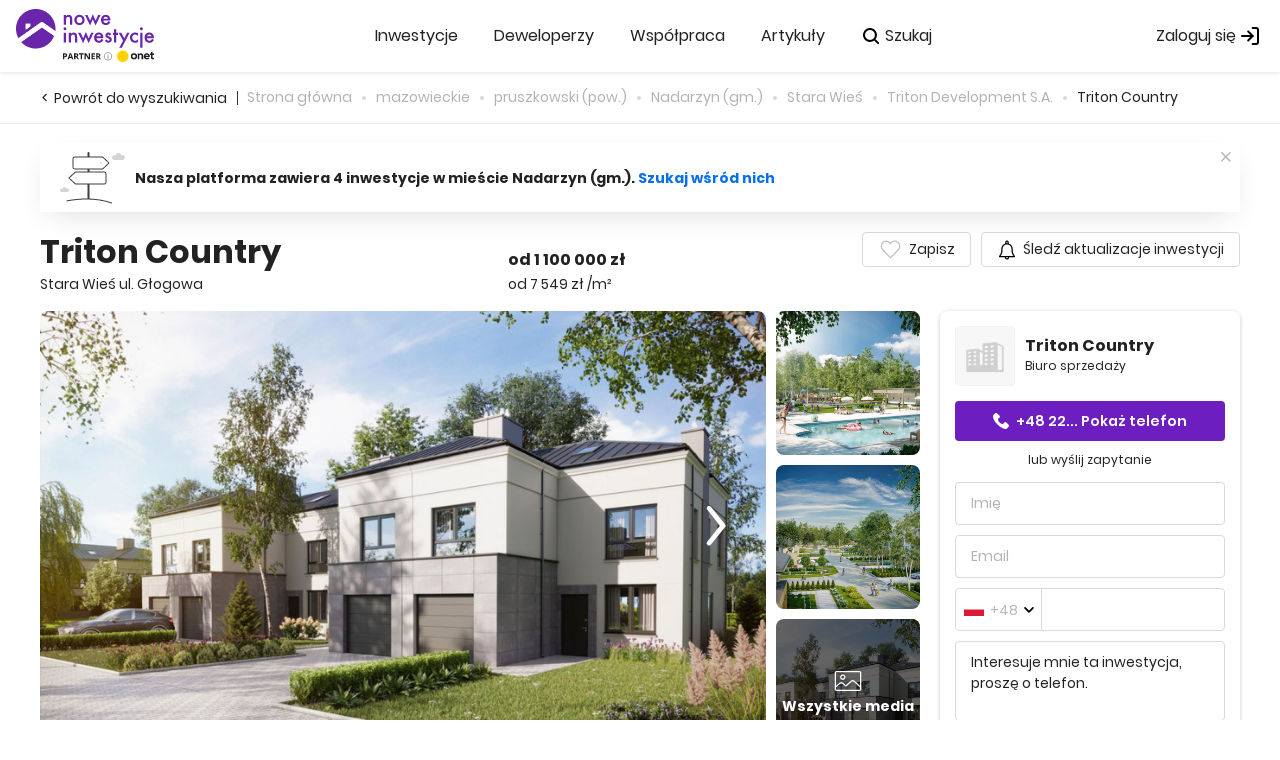

--- FILE ---
content_type: text/html; charset=utf-8
request_url: https://noweinwestycje.pl/triton-development/triton-country
body_size: 84863
content:


<!DOCTYPE html>
<html lang="pl" xml:lang="pl" data-site-path="https://noweinwestycje.pl"
      data-iso-alpha2-country-code="pl"
      data-route="developercomplex" data-version="__21.13.54.6366__"
      data-site-rel-path="/"
      data-is-uat="false"
      data-is-prod="true">
<head>
    <meta charset="utf-8" />
    <title>Triton Country, Nadarzyn (gm.) | Nowe dom od dewelopera Triton Development S.A.</title>
    <meta name="description" content="Dowiedz si&#x119; wi&#x119;cej o nowej inwestycji Triton Country. Zobacz na Nowe Inwestycje oferty nowych nieruchomo&#x15B;ci z rynku pierwotnego.">
    
    <meta property="og:image" content="https://storage.googleapis.com/prod-gmg/SFlBdXFDMXhBZk5QNGk0VTV6TnRoRkVlbWV6QzFhYkU4c2JFOEI4QUJVbCt6cnRENkljd29aU20vOXh1Y0FYL2tjRjVNZFdoTVdTWGhUMlhnM2lXQi9Tb3VLZU5DN3Zycy9NN1ZsL3pDZzQ9.jpg" />
<meta property="og:type" content="website" />
<meta property="og:url" content="https://noweinwestycje.pl/triton-development/triton-country" />
<meta property="og:title" content="Triton Country, Nadarzyn (gm.) | Nowe dom od dewelopera Triton Development S.A." />
<meta property="og:description" content="Dowiedz si&#x119; wi&#x119;cej o nowej inwestycji Triton Country. Zobacz na Nowe Inwestycje oferty nowych nieruchomo&#x15B;ci z rynku pierwotnego." />
<meta property="og:site_name" content="Nowe Inwestycje" />
    <meta name="google-site-verification" content="VkXl2Rur_A5dLwEDRoX-3IL7zcjRQJwIzgEIORoSW9g" />
    <meta name="google-site-verification" content="wSEloC2IP90pzhilOrVmMGI1wbSzWXVx3P5WWmSgCj0" />
    <meta name="viewport" content="width=device-width, initial-scale=1.0, user-scalable=0, minimum-scale=1.0, maximum-scale=1.0" />
    <meta name="apple-mobile-web-app-capable" content="yes" />
    <meta name="apple-mobile-web-app-status-bar-style" content="black" />
    <meta name="format-detection" content="telephone=no">
        <meta name="robots" content="index,follow" />
        <meta name="uat-rbts" content="index,follow" />

    
        <link rel="preconnect" href="//maps.gstatic.com" />
<link rel="preconnect" href="//google-analytics.com" />
<link rel="preconnect" href="//www.google-analytics.com" />
<link rel="preconnect" href="//api-maps.yandex.ru" />
<link rel="preconnect" href="//www.google.com.ua" />
<link rel="preconnect" href="//googleads.g.doubleclick.net" />
<link rel="preconnect" href="//googleadservices.com" />
<link rel="preconnect" href="//www.googleadservices.com" />
<link rel="preconnect" href="//esputnik.com" />
<link rel="preconnect" href="//tpc.googlesyndication.com" />
<link rel="preconnect" href="//www.googletagservices.com" />
<link rel="preconnect" href="//securepubads.g.doubleclick.net" />
<link rel="preconnect" href="//www.googletagmanager.com" />
<link rel="preconnect" href="//connect.facebook.net" />
<link rel="preconnect" href="//script.ringostat.com" />
<link rel="preconnect" href="//script.hotjar.com" />
<link rel="preconnect" href="//static.hotjar.com" />

    
    
    

    <link rel="canonical" href="https://noweinwestycje.pl/triton-development/triton-country"/>
    <link href="https://noweinwestycje.pl/Static/images/pl/favicon.ico?v=2" rel="shortcut icon" type="image/x-icon" />
    <script type="text/javascript">
    window.dataLayer = [
        {
            'CD_Logged': 'No',
            'CD_User_ID': '703b0797-1c6c-404f-bd23-b6e8b6a0e7c9'
        }
    ];
</script>


    <script>
    try {
        dataLayer.push({
            'CD_Device': 'Desktop',
            'CD_Page_type': 'project'
        });
    } catch(ex){
        console.log(ex);
    }
</script>
    
    

    <script type="text/javascript" class="js-custom-dimension">
		try {
			dataLayer.push(
				{
					"CD_Status": "Basic",
					"CD_City": "Nadarzyn (gm.)",
					"CD_District": "Stara Wieś",
					"CD_PriceRange": "1500000",
					"CD_Name": "Triton Country",
					"CD_Currency": "PLN",
					"CD_ID": "296",
					"CD_Price": "1100000",
					"CD_Subdistrict": "",
					"CD_Class": "null",
					"CD_7-20-25": "false",
					"CD_Mortgage": "false",
					"CD_Installment": "false",
                    "CD_Developer": "Triton Development S.A.",
                    "CD_Date": "I 2024"
				});
		} catch (ex) {
			console.log(ex);
		}
    </script>





    

    <!-- Google Tag Manager -->
    <script>
        (function (w, d, s, l, i) {
            w[l] = w[l] || []; w[l].push({
                'gtm.start':
                    new Date().getTime(), event: 'gtm.js'
            }); var f = d.getElementsByTagName(s)[0],
                j = d.createElement(s), dl = l != 'dataLayer' ? '&l=' + l : ''; j.async = true; j.src =
                    'https://www.googletagmanager.com/gtm.js?id=' + i + dl; f.parentNode.insertBefore(j, f);
        })(window, document, 'script', 'dataLayer', 'GTM-WTCKQT');
    </script>
<!-- End Google Tag Manager -->


     <script async='async' src='https://securepubads.g.doubleclick.net/tag/js/gpt.js'></script>
    <link rel="preconnect" href="https://fonts.googleapis.com">
    <link rel="preconnect" href="https://fonts.gstatic.com" crossorigin>
    <link
        as="style"
        rel="stylesheet preload"
        href="https://fonts.googleapis.com/css2?family=Poppins:wght@400;600;700&display=swap"
        type="text/css"
        crossorigin="anonymous" />
        <style type="text/css">
            body { opacity: 0; }

            @font-face{font-display:swap;font-family:Poppins;font-style:normal;font-weight:400;src:url(https://noweinwestycje.pl/Static/build/assets/Poppins/Poppins-Regular.woff2) format("woff2")}@font-face{font-display:swap;font-family:Poppins;font-style:normal;font-weight:600;src:url(https://noweinwestycje.pl/Static/build/assets/Poppins/Poppins-SemiBold.woff2) format("woff2")}@font-face{font-display:swap;font-family:Poppins;font-style:normal;font-weight:700;src:url(https://noweinwestycje.pl/Static/build/assets/Poppins/Poppins-Bold.woff2) format("woff2")}.form-field-checkbox{cursor:pointer;display:inline-block}.form-field-checkbox--disabled{opacity:.5;pointer-events:none}.form-field-checkbox__input{display:none}.form-field-checkbox__icon{-webkit-box-sizing:border-box;box-sizing:border-box;left:0;position:absolute;top:0;z-index:0}.form-field-checkbox__label{display:inline-block;position:relative;-webkit-user-select:none;-moz-user-select:none;-ms-user-select:none;user-select:none}.form-field-checkbox--theme-default.form-field-checkbox:hover .form-field-checkbox__icon{border-color:#b3b3b3}.form-field-checkbox__input--theme-default.form-field-checkbox__input:checked+.form-field-checkbox__icon{background:url(https://noweinwestycje.pl/Static/images/pl/general/icon-checked-black.svg) 50% no-repeat #f0e8f9;background-size:13px 10px;border-color:#c5a5e6}.form-field-checkbox__icon--theme-default.form-field-checkbox__icon{background-color:#fff;border:1px solid #d9d9d9;-webkit-border-radius:4px;border-radius:4px;color:#fff;height:20px;width:20px}.form-field-checkbox__label--theme-default.form-field-checkbox__label{color:#222;font-size:14px;line-height:24px;padding-left:28px;top:-2px}.b-responsive-breadcrumbs{background-color:#fff;border-top:1px solid var(--border-color);color:green;height:28px}.b-responsive-breadcrumbs,.b-responsive-breadcrumbs__container-wrapper{-webkit-box-align:center;-ms-flex-align:center;-webkit-align-items:center;align-items:center;display:-webkit-box;display:-webkit-flex;display:-ms-flexbox;display:flex}.b-responsive-breadcrumbs__container-wrapper{border-bottom:1px solid #f7f7f7;border-top:1px solid #f7f7f7;height:48px;padding-bottom:15px;padding-top:15px}.b-responsive-breadcrumbs__container{-webkit-box-sizing:border-box;box-sizing:border-box;margin-left:auto;margin-right:auto;max-width:1240px;padding:0 20px;width:100%}@media screen and (max-width:1279px){.b-responsive-breadcrumbs__container{max-width:960px}}@media screen and (max-width:560px){.b-responsive-breadcrumbs__container{padding:0 15px}}.b-responsive-breadcrumbs__container--full{max-width:none}.b-responsive-breadcrumbs__container--promo{max-width:none;padding-left:20px}.b-responsive-breadcrumbs__wrapper{-webkit-box-pack:justify;-ms-flex-pack:justify;-webkit-box-align:center;-ms-flex-align:center;-webkit-align-items:center;align-items:center;display:-webkit-box;display:-webkit-flex;display:-ms-flexbox;display:flex;-webkit-justify-content:space-between;justify-content:space-between;overflow:hidden}.b-responsive-breadcrumbs__wrapper--short{padding-right:30px;position:relative}.b-responsive-breadcrumbs__items-wrapper{display:-webkit-box;display:-webkit-flex;display:-ms-flexbox;display:flex;overflow:hidden}.b-breadcrumbs__wrapper--full .b-responsive-breadcrumbs__items-wrapper,.b-responsive-breadcrumbs__items-wrapper{-webkit-flex-wrap:wrap;-ms-flex-wrap:wrap;flex-wrap:wrap}@media (min-width:1020px){.b-responsive-breadcrumbs__items-wrapper{-webkit-flex-wrap:nowrap;-ms-flex-wrap:nowrap;flex-wrap:nowrap}}.b-responsive-breadcrumbs__item-wrapper{-webkit-box-align:center;-ms-flex-align:center;-webkit-align-items:center;align-items:center;display:-webkit-box;display:-webkit-flex;display:-ms-flexbox;display:flex;margin-right:5px;overflow:hidden;white-space:nowrap}.b-responsive-breadcrumbs__item-wrapper:last-child{margin-right:0}.b-responsive-breadcrumbs__item{color:#626465;color:#b3b3b3;display:inherit;font-size:14px;font-weight:400;line-height:21px;margin-right:10px;overflow:hidden;-webkit-transition:color .15s ease-in;-o-transition:color .15s ease-in;transition:color .15s ease-in}.b-responsive-breadcrumbs__item--active,.b-responsive-breadcrumbs__item:hover{color:#222}.b-responsive-breadcrumbs__item span{overflow:hidden;-o-text-overflow:ellipsis;text-overflow:ellipsis;white-space:nowrap}.b-responsive-breadcrumbs__item:first-letter{text-transform:uppercase}.b-breadcrumbs__item-wrapper:last-child .b-responsive-breadcrumbs__item{margin-right:0}.b-responsive-breadcrumbs__item:hover{text-decoration:none}.b-responsive-breadcrumbs__item-divider{background-color:#d8d8d8;-webkit-border-radius:2px;border-radius:2px;display:inline-block;height:4px;margin-right:5px;min-width:4px;width:4px}.b-breadcrumbs__item-wrapper:last-child .b-responsive-breadcrumbs__item-divider{display:none}.b-responsive-breadcrumbs__indent{-webkit-box-sizing:border-box;box-sizing:border-box;margin-left:auto;margin-right:auto;max-width:1200px;padding-left:40px;padding-right:40px;width:100%}@media screen and (max-width:1279px){.b-responsive-breadcrumbs__indent{max-width:960px}}.b-responsive-breadcrumbs__block-wrapper--complex-page{padding-bottom:20px;padding-top:20px}.b-responsive-breadcrumbs__block-wrapper--bazis-page{border-bottom:1px solid var(--color-secondary-3);padding-bottom:20px;padding-top:20px}.b-responsive-breadcrumbs__block-wrapper--sub-header{-webkit-box-flex:1;-ms-flex-positive:1;-webkit-flex-grow:1;flex-grow:1}.b-responsive-breadcrumbs--no-border{border-top:none}.b-general-intent .b-responsive-breadcrumbs__container,.b-search__header .b-responsive-breadcrumbs__container{padding-left:0;padding-right:0}.b-svg{max-height:100%;max-width:100%}.b-svg__icon-show-phone{fill:#fff;height:20px;width:20px}.b-svg.icon-open-review,.b-svg__icon-link,.b-svg__icon-show-phone--primary{fill:#6d1ec1}.b-svg.icon-warning{fill:#fff}.b-svg.filters-icon,.b-svg.icon-settings{fill:#3e3e3e}.b-svg.icon-mark{fill:#333}.b-svg.icon-mark--white{fill:#fff}.b-svg.pen{fill:#0280c3}.b-svg.pen--red{fill:red}.b-svg.arrow-grey-big{fill:#fff}.b-svg.icon-crown{fill:#ffc331}.b-svg.send{fill:#fff}.b-svg.icon-review--white,.b-svg.send{height:20px;width:20px}.b-show-more-snippet{padding:0;position:relative}.b-show-more-snippet-target{margin-bottom:0;overflow:hidden;position:relative}.b-show-more-snippet-target:after{background:-webkit-gradient(linear,left top,left bottom,from(hsla(0,0%,100%,0)),color-stop(51.56%,hsla(0,0%,100%,.95)),to(#fff));background:-webkit-linear-gradient(top,hsla(0,0%,100%,0),hsla(0,0%,100%,.95) 51.56%,#fff);background:-o-linear-gradient(top,hsla(0,0%,100%,0) 0,hsla(0,0%,100%,.95) 51.56%,#fff 100%);background:linear-gradient(180deg,hsla(0,0%,100%,0),hsla(0,0%,100%,.95) 51.56%,#fff);bottom:0;content:"";filter:progid:DXImageTransform.Microsoft.gradient(startColorstr="#00ffffff",endColorstr="#ffffffff",GradientType=0);height:64px;left:0;opacity:0;position:absolute;right:0;-webkit-transition:opacity .3s linear 0s;-o-transition:opacity .3s linear 0s;transition:opacity .3s linear 0s}.b-show-more-snippet-target:not(.active):after{opacity:1;visibility:visible}.b-show-more-snippet-target.all_visible{margin-bottom:0}.b-show-more-snippet-target.all_visible:after{opacity:0;visibility:hidden}.b-show-more-snippet-btn{-webkit-box-align:center;-ms-flex-align:center;-webkit-box-pack:center;-ms-flex-pack:center;-webkit-align-items:center;align-items:center;-webkit-appearance:none;-moz-appearance:none;appearance:none;background:none;border:none;color:#0670eb;cursor:pointer;display:none;font-family:Poppins,sans-serif;font-size:14px;font-weight:600;-webkit-justify-content:center;justify-content:center;line-height:160%;margin:0;padding:0;position:relative}.b-show-more-snippet-btn.show{display:-webkit-box;display:-webkit-flex;display:-ms-flexbox;display:flex}.b-show-more-snippet-btn-arrow{margin:0;-webkit-transform-origin:center center;-o-transform-origin:center center;transform-origin:center center;-webkit-transition:-webkit-transform .3s ease 0s;transition:-webkit-transform .3s ease 0s;-o-transition:-o-transform .3s ease 0s;transition:transform .3s ease 0s;transition:transform .3s ease 0s,-webkit-transform .3s ease 0s,-o-transform .3s ease 0s}.b-show-more-snippet-btn-arrow.active{-webkit-transform:rotateX(180deg);transform:rotateX(180deg)}.b-guarantee{border:none;-webkit-border-radius:8px;border-radius:8px;-webkit-box-shadow:0 1px 4px rgba(0,0,0,.22);box-shadow:0 1px 4px rgba(0,0,0,.22)}.b-guarantee:not(:first-child){margin-bottom:50px;margin-top:20px}.b-guarantee__title-wrapper{-webkit-box-align:center;-ms-flex-align:center;-webkit-align-items:center;align-items:center;display:-webkit-box;display:-webkit-flex;display:-ms-flexbox;display:flex;padding:20px;position:relative}.b-guarantee__title-wrapper:before{background:#e3e3e3;bottom:0;content:"";height:1px;left:20px;position:absolute;right:20px}.b-guarantee .b-svg{-ms-flex-negative:0;-webkit-flex-shrink:0;flex-shrink:0;height:25px;width:25px}.b-guarantee__title{color:#333;font-size:16px;font-weight:700;line-height:1.4;padding-left:12px}.b-guarantee__container{padding:18px 20px 25px 27px}.b-guarantee__item{margin-bottom:10px;position:relative}.b-guarantee__item:last-child{margin-bottom:0}.b-guarantee__text{font-size:14px;line-height:22px}.b-guarantee__item-title-wrapper{-webkit-box-align:start;-ms-flex-align:start;-webkit-align-items:flex-start;align-items:flex-start;display:-webkit-box;display:-webkit-flex;display:-ms-flexbox;display:flex}.b-guarantee__item-title{-webkit-box-flex:1;-ms-flex-positive:1;color:#333;-webkit-flex-grow:1;flex-grow:1;font-size:14px}.b-guarantee__item-description{background-color:#fff;-webkit-box-shadow:0 2px 4px rgba(0,0,0,.17);box-shadow:0 2px 4px rgba(0,0,0,.17);margin-right:13px;max-width:256px;opacity:0;padding:8px 18px 17px 14px;position:absolute;right:100%;top:50%;-webkit-transform:translateY(-50%);-o-transform:translateY(-50%);transform:translateY(-50%);-webkit-transition:opacity .25s ease;-o-transition:opacity .25s ease;transition:opacity .25s ease;visibility:hidden;width:100%}.b-guarantee__item:hover .b-guarantee__item-description{opacity:1;visibility:visible}.b-guarantee .icon-tooltip-arrow{height:7px;left:100%;position:absolute;top:50%;-webkit-transform:translateY(-50%);-o-transform:translateY(-50%);transform:translateY(-50%);width:9px}.b-guarantee__icon-mark{height:11px!important;margin-top:3px;min-width:11px;width:11px!important}.b-guarantee__icon-crown,.b-guarantee__icon-mark{-ms-flex-negative:0;-webkit-flex-shrink:0;flex-shrink:0;margin-right:10px}.b-guarantee__icon-crown{height:24px;min-width:17px;width:24px}.b-guarantee__icon-crown+.b-guarantee__item-title{margin-top:2px}.b-main-container{-webkit-box-sizing:border-box;box-sizing:border-box;margin-left:auto;margin-right:auto;max-width:100%;padding-left:15px;padding-right:15px;width:100%}@media (min-width:768px){.b-main-container{max-width:600px}}@media (min-width:1020px){.b-main-container{max-width:980px;padding-left:20px;padding-right:20px}}@media (min-width:1240px){.b-main-container{max-width:1240px}}.b-main-container__without-indent{margin-left:-15px;margin-right:-15px}@media (min-width:1020px){.b-main-container__without-indent{margin-left:-20px;margin-right:-20px}}.b-main-container--fin-page{margin-top:0}@media (min-width:1020px){html[data-iso-alpha2-country-code=tr] .b-main-container--fin-page{margin-top:15px}html[data-iso-alpha2-country-code=ch] .b-main-container--fin-page{margin-top:20px}html[data-iso-alpha2-country-code=pl] .b-main-container--fin-page{margin-top:30px}}.b-new-btn{-webkit-box-align:center;-ms-flex-align:center;-webkit-box-pack:center;-ms-flex-pack:center;-webkit-align-items:center;align-items:center;background-color:transparent;border:none;-webkit-box-sizing:border-box;box-sizing:border-box;cursor:pointer;display:-webkit-inline-box;display:-webkit-inline-flex;display:-ms-inline-flexbox;display:inline-flex;font-family:Poppins,sans-serif;font-size:14px;font-weight:600;height:40px;-webkit-justify-content:center;justify-content:center;line-height:40px;max-width:100%;min-width:134px;outline:none;padding:0 20px;position:relative;text-align:center;text-decoration:none;-webkit-transition:all .2s ease;-o-transition:all .2s ease;transition:all .2s ease;white-space:nowrap;width:100%;z-index:1}.b-new-btn:before{background-color:#6d1ec1;border:1px solid transparent;-webkit-border-radius:4px;border-radius:4px;bottom:0;content:"";left:0;position:absolute;right:0;top:0;-webkit-transition:background-color .2s ease;-o-transition:background-color .2s ease;transition:background-color .2s ease;z-index:-1}.b-new-btn,.b-new-btn:hover{color:#fff}.b-new-btn:hover:before{background-color:#4e02ae}.b-new-btn:hover:active:before{background-color:#3f008e}@media (min-width:1020px){.b-new-btn{max-width:320px;width:auto}}.b-new-btn--long{max-width:none!important}.b-new-btn--paragraph{text-align:left;white-space:normal}.b-new-btn--secondary{font-weight:600}.b-new-btn--secondary,.b-new-btn--secondary:hover{color:#6d1ec1}.b-new-btn--secondary:before{background-color:transparent;border-color:#c5a5e6}.b-new-btn--secondary:hover:active:before,.b-new-btn--secondary:hover:before{background-color:#f0e8f9}.b-new-btn--secondary .b-svg{fill:#6d1ec1}.b-new-btn--light-bordered{-webkit-border-radius:4px;border-radius:4px;color:#222;font-size:14px;font-weight:600}.b-new-btn--light-bordered:before{background-color:#fff;border:1px solid #d9d9d9;content:""}.b-new-btn--light-bordered.active:before,.b-new-btn--light-bordered:hover:before{background-color:#f7f7f7}.b-new-btn--light-bordered.active:active:before,.b-new-btn--light-bordered:hover:active:before{background-color:#eaeaea}.b-new-btn--light-bordered .b-svg{fill:#222}.b-new-btn--alt{color:#222}.b-new-btn--alt:before{background-color:#f2f2f2;border:none}.b-new-btn--alt:hover:active:before,.b-new-btn--alt:hover:before{background-color:#eaeaea}.b-new-btn--alt .b-svg{fill:#222}.b-new-btn--dark{color:#5b5b5b}.b-new-btn--dark:before{background-color:#f1f1f1}.b-new-btn--dark.active{color:#fff}.b-new-btn--dark.active:before{background-color:#3e3e3e}.b-new-btn--link{color:#0670eb;padding:0}.b-new-btn--link .b-svg{fill:#0670eb}.b-new-btn--link:before{background-color:transparent}@media (hover:hover){.b-new-btn--link:hover{color:#005ac3}.b-new-btn--link:hover .b-svg{fill:#005ac3}}.b-new-btn--link-alt{color:#0670eb;padding:0}.b-new-btn--link-alt .b-svg{fill:#0670eb}.b-new-btn--link-alt:before{background-color:transparent!important}.b-new-btn--link-alt:hover{color:#005ac3}.b-new-btn--link-alt:hover .b-svg{fill:#005ac3}.b-new-btn--flat{color:#222;padding:0}.b-new-btn--flat:before{background-color:transparent}.b-new-btn--flat:hover{color:#222}.b-new-btn--tab{color:#2b2d2e;padding:0 10px}.b-new-btn--tab:before{background-color:transparent;content:none}.b-new-btn--tab:hover{background-color:#f1f1f1}.b-new-btn--flat-secondary{color:#a1a1a1;padding:0}.b-new-btn--flat-secondary:before{background-color:transparent}.b-new-btn--flat-secondary:hover{color:#666}.b-new-btn--flat,.b-new-btn--flat-secondary,.b-new-btn--link{height:auto;line-height:1.4;min-width:auto;-webkit-transition:color .2s ease;-o-transition:color .2s ease;transition:color .2s ease}.b-new-btn--flat-secondary:before,.b-new-btn--flat:before,.b-new-btn--link:before{content:none}.b-new-btn--small{height:30px;line-height:30px;padding:0 10px}.b-new-btn--middle{height:35px;line-height:35px;padding:0 20px}.b-new-btn--landing{-webkit-box-shadow:0 4px 9px rgba(0,0,0,.1);box-shadow:0 4px 9px rgba(0,0,0,.1);color:#fff}.b-new-btn--landing:before{background-color:#f08d29;border-color:#f08d29;-webkit-border-radius:4px;border-radius:4px}.b-new-btn--auto-width{max-width:100%!important;min-width:auto!important;overflow:hidden;-o-text-overflow:ellipsis;text-overflow:ellipsis;white-space:nowrap;width:auto!important}.b-new-btn--full{max-width:none!important;min-width:auto;width:100%!important}.b-new-btn--half{max-width:50%!important;min-width:auto;width:50%!important}.b-new-btn--bold{font-weight:600!important}.b-new-btn--extrabold{font-weight:700!important}.b-new-btn__icon{-ms-flex-negative:0;display:-webkit-box;display:-webkit-flex;display:-ms-flexbox;display:flex;-webkit-flex-shrink:0;flex-shrink:0;height:16px;margin-right:7px;width:16px}.b-new-btn__icon>img{height:100%;width:100%}.b-new-btn__icon--right{margin-left:10px;margin-right:0}.b-new-btn__icon--small{height:12px;width:12px}.b-new-btn span{width:-webkit-fit-content;width:-moz-fit-content;width:fit-content}.b-new-btn__text{overflow:hidden;-o-text-overflow:ellipsis;text-overflow:ellipsis;white-space:nowrap}.b-new-btn.disabled,.b-new-btn:disabled{opacity:.4}.b-new-btn.disabled:hover,.b-new-btn:disabled:hover{cursor:default}.b-new-btn--header-gallery{color:#fff;padding:0 10px}.b-new-btn--header-gallery:before{background-color:transparent}.b-new-btn--header-gallery.active,.b-new-btn--header-gallery:hover{color:#fff}.b-new-btn--header-gallery.active:before,.b-new-btn--header-gallery:hover:before{background:transparent}@media (max-width:374px){.b-new-btn--header-gallery{padding-right:0}}.b-new-btn--display-block{display:block}.b-new-btn--nowrap{-webkit-box-pack:start;-ms-flex-pack:start;-webkit-justify-content:flex-start;justify-content:flex-start;overflow:hidden;-o-text-overflow:ellipsis;text-overflow:ellipsis;white-space:nowrap}.b-new-btn--lightBold{-webkit-border-radius:4px;border-radius:4px;color:#333;font-size:16px;font-weight:600;height:40px;max-width:120px!important}.b-new-btn--lightBold:before{background-color:#00ffd0;border:1px solid #00ffd0;content:""}.b-new-btn--lightBold:hover:before{background-color:#00dbc7}.b-new-btn--lightBold:hover:active:before{background-color:#c4e3ff}.b-new-btn--font-400{font-weight:400}.b-new-btn--size-s{font-size:12px;height:32px;min-width:auto;padding:0 10px;width:auto}.b-new-btn--size-m{font-size:14px;height:36px;min-width:auto;padding:0 20px;width:auto}.b-cookies-notification{background-color:transparent;bottom:0;display:none;position:fixed;-webkit-transition-duration:.3s;-o-transition-duration:.3s;transition-duration:.3s;-webkit-transition-property:opacity,visibility;-o-transition-property:opacity,visibility;transition-property:opacity,visibility;width:100%;z-index:9}.b-cookies-notification.active{display:block}.b-cookies-notification__container{-webkit-box-align:center;-ms-flex-align:center;-webkit-box-pack:justify;-ms-flex-pack:justify;-webkit-align-items:center;align-items:center;background-color:#fff;-webkit-border-radius:8px 8px 0 0;border-radius:8px 8px 0 0;-webkit-box-shadow:0 8px 56px 0 rgba(0,0,0,.4);box-shadow:0 8px 56px 0 rgba(0,0,0,.4);-webkit-box-sizing:border-box;box-sizing:border-box;display:-webkit-box;display:-webkit-flex;display:-ms-flexbox;display:flex;-webkit-justify-content:space-between;justify-content:space-between;margin:0 auto;max-width:1326px;min-width:1020px;padding:24px;position:relative;width:100%}.b-cookies-notification__description{-webkit-box-flex:1;-ms-flex-positive:1;color:#72777b;-webkit-flex-grow:1;flex-grow:1;font-size:14px;font-weight:400;line-height:22px;padding-right:100px}.b-cookies-notification__heading{color:#222;font-size:14px;font-weight:600;line-height:24px;margin:0}.b-cookies-notification__dscr{color:gray;font-size:12px;font-weight:400;line-height:20px;padding:0}.b-cookies-notification__wrapper-buttons{-webkit-box-align:center;-ms-flex-align:center;-webkit-box-pack:end;-ms-flex-pack:end;-ms-flex-negative:0;-webkit-align-items:center;align-items:center;display:-webkit-box;display:-webkit-flex;display:-ms-flexbox;display:flex;-webkit-flex-shrink:0;flex-shrink:0;-webkit-justify-content:flex-end;justify-content:flex-end}.b-cookies-notification__wrapper-buttons.gdprSettings{-webkit-box-orient:horizontal;-webkit-box-direction:reverse;-webkit-flex-direction:row-reverse;-ms-flex-direction:row-reverse;flex-direction:row-reverse;text-align:center}.b-cookies-notification__container-button:nth-child(2){margin-right:24px}.b-cookies-notification__terms{color:#0670eb;font-size:14px;font-weight:400;-webkit-transition:color .2s ease;-o-transition:color .2s ease;transition:color .2s ease}.b-cookies-notification__terms:hover{color:#541795}.b-cookies-notification__accept,.b-cookies-notification__accept.b-button{background:#6d1ec1;border-color:#6d1ec1;color:#fff;font-size:14px;position:relative;width:100%}.b-cookies-notification__accept.b-button:before,.b-cookies-notification__accept:before{background-color:transparent;-webkit-border-radius:inherit;border-radius:inherit;bottom:0;content:"";left:0;position:absolute;right:0;top:0;-webkit-transition:background-color .2s ease;-o-transition:background-color .2s ease;transition:background-color .2s ease}.b-cookies-notification__accept.b-button:hover,.b-cookies-notification__accept:hover{background-color:#4e02ae}.b-cookies-notification__accept.b-button:hover:before,.b-cookies-notification__accept:hover:before{background-color:transparent}.b-cookies-notification__close{cursor:pointer;height:15px;margin-left:35px;width:15px}.mega-menu-tree{z-index:3}.mega-menu-tree,.mega-menu-tree__item{position:relative}.mega-menu-tree__item:hover>.mega-menu-tree__children{display:block}.mega-menu-tree__item[data-level="1"]{-webkit-box-align:center;-ms-flex-align:center;-webkit-box-pack:center;-ms-flex-pack:center;-webkit-align-items:center;align-items:center;display:-webkit-box;display:-webkit-flex;display:-ms-flexbox;display:flex;height:72px;-webkit-justify-content:center;justify-content:center}.mega-menu-tree__item[data-level="1"]:hover>a:after{opacity:1}.mega-menu-tree__item[data-level="1"]>.mega-menu-tree__children{top:-webkit-calc(100% - 4px);top:calc(100% - 4px)}.mega-menu-tree__item:not([data-level="1"]):hover>.mega-menu-tree__link{background-color:#f7f7f7}.mega-menu-tree__item:not([data-level="1"])>.mega-menu-tree__children{left:100%;position:fixed;-webkit-transition-delay:2s;-o-transition-delay:2s;transition-delay:2s}.mega-menu-tree__item[data-level="1"]>.mega-menu-tree__children{width:160px}.mega-menu-tree__item[data-level="2"]>.mega-menu-tree__children{width:290px}.mega-menu-tree__item[data-level="3"]>.mega-menu-tree__children{width:276px}.mega-menu-tree__link{-webkit-box-align:center;-ms-flex-align:center;-webkit-box-pack:center;-ms-flex-pack:center;-webkit-align-items:center;align-items:center;display:-webkit-box;display:-webkit-flex;display:-ms-flexbox;display:flex;height:32px;-webkit-justify-content:center;justify-content:center;padding:0 12px 0 16px;position:relative}.mega-menu-tree__link-text{-webkit-box-flex:1;-ms-flex-positive:1;color:#222;-webkit-flex-grow:1;flex-grow:1;font-size:14px;font-weight:400;line-height:24px;overflow:hidden;-o-text-overflow:ellipsis;text-overflow:ellipsis;white-space:nowrap}.mega-menu-tree__link-arrow{-ms-flex-negative:0;fill:#222;-webkit-flex-shrink:0;flex-shrink:0;height:20px;width:20px}.mega-menu-tree__children{background-color:#fff;-webkit-border-radius:8px;border-radius:8px;-webkit-box-shadow:0 16px 24px 0 rgba(0,0,0,.12);box-shadow:0 16px 24px 0 rgba(0,0,0,.12);display:none;height:544px;left:0;position:absolute;top:0;-webkit-transform:scale(1);-o-transform:scale(1);transform:scale(1);width:230px}.mega-menu-tree__scroll-wrapper-bottom,.mega-menu-tree__scroll-wrapper-top{-webkit-box-align:center;-ms-flex-align:center;-webkit-box-pack:center;-ms-flex-pack:center;-webkit-align-items:center;align-items:center;display:-webkit-box;display:-webkit-flex;display:-ms-flexbox;display:flex;height:16px;-webkit-justify-content:center;justify-content:center;left:0;opacity:0;pointer-events:none;position:absolute;right:0;-webkit-transition:opacity .2s ease 0s;-o-transition:opacity .2s ease 0s;transition:opacity .2s ease 0s;z-index:1}.mega-menu-tree__scroll-wrapper-bottom.active,.mega-menu-tree__scroll-wrapper-top.active{opacity:1}.mega-menu-tree__scroll-wrapper-bottom:before,.mega-menu-tree__scroll-wrapper-top:before{content:"";height:16px;left:0;position:absolute;right:0}.mega-menu-tree__scroll-wrapper-top{top:0}.mega-menu-tree__scroll-wrapper-top:before{background:-webkit-gradient(linear,left top,left bottom,from(#fff),to(hsla(0,0%,100%,0)));background:-webkit-linear-gradient(top,#fff,hsla(0,0%,100%,0));background:-o-linear-gradient(top,#fff 0,hsla(0,0%,100%,0) 100%);background:linear-gradient(180deg,#fff 0,hsla(0,0%,100%,0));filter:progid:DXImageTransform.Microsoft.gradient(startColorstr="#ffffffff",endColorstr="#00ffffff",GradientType=0);top:100%}.mega-menu-tree__scroll-wrapper-bottom{bottom:0}.mega-menu-tree__scroll-wrapper-bottom:before{background:-webkit-gradient(linear,left bottom,left top,from(#fff),to(hsla(0,0%,100%,0)));background:-webkit-linear-gradient(bottom,#fff,hsla(0,0%,100%,0));background:-o-linear-gradient(bottom,#fff 0,hsla(0,0%,100%,0) 100%);background:linear-gradient(0deg,#fff 0,hsla(0,0%,100%,0));bottom:100%;filter:progid:DXImageTransform.Microsoft.gradient(startColorstr="#00ffffff",endColorstr="#ffffffff",GradientType=0)}.mega-menu-tree__scroll-arrow{fill:#b3b3b3;height:16px;width:16px}.mega-menu-tree__links{-ms-scroll-chaining:none;inset:16px 0;overflow-x:hidden;overflow-y:auto;overscroll-behavior:contain;position:absolute;scrollbar-width:none}.mega-menu-tree__links::-webkit-scrollbar{width:0}.mega-menu-tree__links::-moz-scrollbar{width:0}.mega-menu-tree__links::-ms-scrollbar{width:0}.header-logo{height:54px;position:relative;width:138px}.header-logo__main{display:block;height:40px;width:138px}.header-logo__main-icon{display:block}.header-logo__adds{-webkit-box-orient:horizontal;-webkit-box-direction:normal;-webkit-box-align:center;-ms-flex-align:center;-webkit-box-pack:end;-ms-flex-pack:end;-webkit-align-items:center;align-items:center;bottom:0;display:-webkit-box;display:-webkit-flex;display:-ms-flexbox;display:flex;-webkit-flex-direction:row;-ms-flex-direction:row;flex-direction:row;-webkit-justify-content:flex-end;justify-content:flex-end;position:absolute;right:0}.header-logo__partner{display:block;height:11px;position:relative;width:50px}.header-logo__partner-icon-wrapper{position:relative}.header-logo__partner-icon-wrapper:before{content:"";inset:-8px 0 -8px 0;position:absolute}.header-logo__partner-icon{display:block;height:11px;width:50px}.header-logo__onet{display:block;height:13px;margin-left:4px;width:37px}.header-logo__onet-icon{display:block}.header-logo__content p{font-size:10px;line-height:18px;margin:8px 0}.header-logo__content p strong{font-weight:600}.page-header{-webkit-box-align:center;-ms-flex-align:center;-webkit-box-pack:center;-ms-flex-pack:center;-webkit-align-items:center;align-items:center;background-color:#fff;-webkit-box-shadow:0 1px 5px rgba(0,0,0,.12);box-shadow:0 1px 5px rgba(0,0,0,.12);height:72px;-webkit-justify-content:center;justify-content:center;position:relative;z-index:4}.page-header,.page-header__inner{-webkit-box-orient:horizontal;-webkit-box-direction:normal;display:-webkit-box;display:-webkit-flex;display:-ms-flexbox;display:flex;-webkit-flex-direction:row;-ms-flex-direction:row;flex-direction:row}.page-header__inner{-webkit-box-align:stretch;-ms-flex-align:stretch;-webkit-box-pack:justify;-ms-flex-pack:justify;-webkit-align-items:stretch;align-items:stretch;height:100%;-webkit-justify-content:space-between;justify-content:space-between;padding:0 16px;width:100%}.page-header__center,.page-header__left,.page-header__right{-webkit-box-orient:horizontal;-webkit-box-direction:normal;-webkit-box-align:center;-ms-flex-align:center;-webkit-align-items:center;align-items:center;display:-webkit-box;display:-webkit-flex;display:-ms-flexbox;display:flex;-webkit-flex-direction:row;-ms-flex-direction:row;flex-direction:row}.page-header__left{-webkit-box-pack:start;-ms-flex-pack:start;-webkit-justify-content:flex-start;justify-content:flex-start}.page-header__center{-webkit-box-pack:center;-ms-flex-pack:center;-webkit-box-flex:1;-ms-flex-positive:1;-webkit-flex-grow:1;flex-grow:1;-webkit-justify-content:center;justify-content:center;margin:0 28px;width:0}.page-header__center.extra-space{margin:0 60px}.page-header__right{-webkit-box-pack:end;-ms-flex-pack:end;-ms-flex-negative:0;-webkit-flex-shrink:0;flex-shrink:0;-webkit-justify-content:flex-end;justify-content:flex-end}.page-header .link-hidden{display:none}.page-header-logo{-ms-flex-negative:0;display:block;-webkit-flex-shrink:0;flex-shrink:0;height:52px;width:138px}.page-header-logo__icon{display:block;height:100%;width:100%}.page-header-links{-webkit-box-orient:horizontal;-webkit-box-direction:normal;-webkit-box-align:center;-ms-flex-align:center;-webkit-box-pack:center;-ms-flex-pack:center;-ms-flex-item-align:stretch;-webkit-align-items:center;align-items:center;-webkit-align-self:stretch;align-self:stretch;display:-webkit-box;display:-webkit-flex;display:-ms-flexbox;display:flex;-webkit-flex-direction:row;-ms-flex-direction:row;flex-direction:row;-webkit-justify-content:center;justify-content:center;position:relative;width:100%}.page-header-link,.page-header-links.to-left{-webkit-box-pack:start;-ms-flex-pack:start;-webkit-justify-content:flex-start;justify-content:flex-start}.page-header-link{-webkit-box-orient:horizontal;-webkit-box-direction:normal;-webkit-box-align:center;-ms-flex-align:center;-webkit-align-items:center;align-items:center;cursor:pointer;display:-webkit-box;display:-webkit-flex;display:-ms-flexbox;display:flex;-webkit-flex-direction:row;-ms-flex-direction:row;flex-direction:row;overflow:hidden;padding:0 4px;position:relative;-webkit-transition:background .15s ease 0s;-o-transition:background .15s ease 0s;transition:background .15s ease 0s;z-index:0}.page-header-link--default{-ms-flex-item-align:stretch;-webkit-align-self:stretch;align-self:stretch}.page-header-link--default:not(:first-child){margin-left:28px}.page-header-link--default:before{background-color:#222;content:"";height:2px;left:50%;position:absolute;top:-webkit-calc(100% - 2px);top:calc(100% - 2px);-webkit-transform:translateX(-50%);-o-transform:translateX(-50%);transform:translateX(-50%);-webkit-transition:width .3s ease 0s;-o-transition:width .3s ease 0s;transition:width .3s ease 0s;width:0}.page-header-link--default:after{background-color:#f2f2f2;-webkit-border-radius:4px;border-radius:4px;content:"";height:32px;left:0;opacity:0;position:absolute;right:0;top:50%;-webkit-transform:translateY(-50%);-o-transform:translateY(-50%);transform:translateY(-50%);-webkit-transition:opacity .3s ease 0s;-o-transition:opacity .3s ease 0s;transition:opacity .3s ease 0s;z-index:-1}.page-header-link--default.active:before{width:100%}.page-header-link--default:hover:after{opacity:1}.page-header-link--button:not(:first-child){margin-left:10px}.page-header-link *{pointer-events:none}.page-header-link__icon{-ms-flex-negative:0;display:block;-webkit-flex-shrink:0;flex-shrink:0;height:20px;width:20px}.page-header-link__icon+.page-header-link__text{margin:0 0 0 4px}.page-header-link__icon--right{-webkit-box-ordinal-group:3;-ms-flex-order:2;-webkit-order:2;order:2}.page-header-link__icon--right+.page-header-link__text{margin:0 4px 0 0}.page-header-link__text{color:#222;display:block;font-size:16px;line-height:24px;overflow:hidden;-o-text-overflow:ellipsis;text-overflow:ellipsis;white-space:nowrap}.sticky-header{-webkit-box-orient:horizontal;-webkit-box-direction:normal;-webkit-box-align:center;-ms-flex-align:center;-webkit-box-pack:center;-ms-flex-pack:center;-webkit-align-items:center;align-items:center;background-color:#fff;-webkit-box-shadow:0 1px 5px rgba(0,0,0,.12);box-shadow:0 1px 5px rgba(0,0,0,.12);display:-webkit-box;display:-webkit-flex;display:-ms-flexbox;display:flex;-webkit-flex-direction:row;-ms-flex-direction:row;flex-direction:row;height:50px;-webkit-justify-content:center;justify-content:center;left:0;opacity:0;pointer-events:none;position:fixed;right:0;top:0;-webkit-transform:translateY(-100%);-o-transform:translateY(-100%);transform:translateY(-100%);-webkit-transition:all .2s ease 0s;-o-transition:all .2s ease 0s;transition:all .2s ease 0s;visibility:hidden;z-index:2}.sticky-header.active{opacity:1;pointer-events:auto;-webkit-transform:none;-o-transform:none;transform:none;visibility:visible}.sticky-header__inner{-webkit-box-align:stretch;-ms-flex-align:stretch;-webkit-box-pack:justify;-ms-flex-pack:justify;-webkit-align-items:stretch;align-items:stretch;height:100%;-webkit-justify-content:space-between;justify-content:space-between;width:100%}.sticky-header__inner,.sticky-header__left,.sticky-header__right{-webkit-box-orient:horizontal;-webkit-box-direction:normal;display:-webkit-box;display:-webkit-flex;display:-ms-flexbox;display:flex;-webkit-flex-direction:row;-ms-flex-direction:row;flex-direction:row}.sticky-header__left,.sticky-header__right{-webkit-box-align:center;-ms-flex-align:center;-webkit-align-items:center;align-items:center}.sticky-header__item:not(:first-of-type){margin-left:10px}.sticky-header__item--next{margin-left:40px!important}.sticky-header__logo{display:block;height:34px;width:166px}.sticky-header__logo-icon{display:block;height:100%;width:100%}.sticky-header__button{-webkit-box-align:center;-ms-flex-align:center;-webkit-box-pack:start;-ms-flex-pack:start;-webkit-align-items:center;align-items:center;color:#222;display:-webkit-box;display:-webkit-flex;display:-ms-flexbox;display:flex;font-weight:400;height:36px;-webkit-justify-content:flex-start;justify-content:flex-start;min-width:auto}.sticky-header__button.active .sticky-header__button-icon-wrapper--favourite .b-svg{fill:#fac800;stroke:#fac800}.sticky-header__button-icon-wrapper{height:20px;width:20px}.sticky-header__button-icon-wrapper--favourite{height:25px;width:25px}.sticky-header__button-icon-wrapper--favourite .b-svg{fill:transparent;stroke:#000;stroke-width:1.5}.sticky-header__button-arrow-icon{-ms-flex-negative:0;display:block;-webkit-flex-shrink:0;flex-shrink:0;height:9px;width:5px}.sticky-header__button-arrow-icon+.sticky-header__button-text{margin-left:8px}.sticky-header__button-text{display:block}.sticky-header__button-text+.sticky-header__button-arrow-icon{margin-left:8px}.b-dropdown{position:relative;white-space:nowrap}.b-dropdown__icon_wrapper{display:inline-block;height:24px;pointer-events:none;vertical-align:bottom;width:24px}.b-dropdown__icon{-webkit-border-radius:100%;border-radius:100%;height:100%;width:100%}.b-dropdown__icon--user-avatar{overflow:hidden}.b-dropdown__icon--letter{-webkit-box-pack:center;-ms-flex-pack:center;-webkit-box-align:center;-ms-flex-align:center;-webkit-align-items:center;align-items:center;background:#d8d8d8;color:#fff;cursor:default;display:-webkit-box;display:-webkit-flex;display:-ms-flexbox;display:flex;-webkit-justify-content:center;justify-content:center;text-transform:uppercase}.b-dropdown__user-avatar{height:100%;-o-object-fit:cover;object-fit:cover;width:100%}.b-dropdown__toggle{vertical-align:baseline}.b-dropdown.active .b-dropdown__toggle{color:#2b2d2e}.b-dropdown__toggle--link{-webkit-box-align:center;-ms-flex-align:center;-webkit-align-items:center;align-items:center;-webkit-border-radius:4px;border-radius:4px;display:-webkit-box;display:-webkit-flex;display:-ms-flexbox;display:flex;margin-left:5px;padding:0 10px 0 8px;position:relative;-webkit-transition:all .3s ease;-o-transition:all .3s ease;transition:all .3s ease}.b-dropdown__toggle--link.active .b-dropdown__toggle--icon{-webkit-transform:rotate(90deg);-o-transform:rotate(90deg);transform:rotate(90deg)}.b-dropdown__toggle--link:hover{background-color:#1b5796;cursor:pointer}.b-dropdown__toggle--icon{-ms-flex-negative:0;-webkit-flex-shrink:0;flex-shrink:0;height:9px;margin-left:10px;max-width:none;-webkit-transform:rotate(-90deg);-o-transform:rotate(-90deg);transform:rotate(-90deg);-webkit-transition:-webkit-transform .15s;transition:-webkit-transform .15s;-o-transition:-o-transform .15s;transition:transform .15s;transition:transform .15s,-webkit-transform .15s,-o-transform .15s;width:5px}.b-dropdown__toggle--text{color:#fff}.b-dropdown__toggle--account,.b-dropdown__toggle--text{overflow:hidden;-o-text-overflow:ellipsis;text-overflow:ellipsis;white-space:nowrap}.b-dropdown__toggle--account{-webkit-box-align:center;-ms-flex-align:center;-webkit-align-items:center;align-items:center;color:#3e3e3e;display:-webkit-inline-box;display:-webkit-inline-flex;display:-ms-inline-flexbox;display:inline-flex;height:40px;max-width:90px;padding:12px 9px;vertical-align:middle}@media (max-width:1200px){.b-dropdown__toggle--account{font-size:0;margin-left:0}}.b-dropdown__element{background-color:#fff;cursor:pointer;display:inline-block;text-decoration:none;-webkit-transition-duration:.3s;-o-transition-duration:.3s;transition-duration:.3s;-webkit-transition-property:background,color;-o-transition-property:background,color;transition-property:background,color}.b-dropdown__element:hover{background-color:#f7f7f7}.b-dropdown__element:last-child,.b-dropdown__element:last-child a{-webkit-border-radius:0 0 3px 3px;border-radius:0 0 3px 3px}.b-dropdown__element a{-webkit-box-shadow:0 1px 0 #ededed;box-shadow:0 1px 0 #ededed;-webkit-box-sizing:border-box;box-sizing:border-box;color:#333;display:inline-block;font-weight:600;height:40px;line-height:40px;min-width:150px;padding:0 20px;position:relative;width:100%}.b-dropdown__element a:hover{text-decoration:none}.b-dropdown__element--movable{border-bottom:none;display:none}@media (max-width:1024px){.b-dropdown__element--movable{display:block}}.b-dropdown__element_link:after{background:url(https://noweinwestycje.pl/Static/images/pl/arrow-grey-big.svg) no-repeat;background-size:cover;content:"";height:7px;position:absolute;right:8px;top:50%;-webkit-transform:translate3d(0,-50%,0) rotate(180deg);transform:translate3d(0,-50%,0) rotate(180deg);width:4px}.b-dropdown__element--icon-wrapper{padding:5px 20px!important}.b-dropdown__element--icon{height:25px;width:100px}.b-dropdown__menu-wrapper{background-color:#fff;-webkit-border-radius:0 0 3px 3px;border-radius:0 0 3px 3px;-webkit-box-shadow:0 4px 14px rgba(0,0,0,.25);box-shadow:0 4px 14px rgba(0,0,0,.25);-webkit-box-sizing:border-box;box-sizing:border-box;display:none;left:17px;margin-left:-24px;position:absolute;width:225px;z-index:10}.b-dropdown__menu-wrapper--inverted{right:0}.b-dropdown__menu-wrapper--account{left:-51px;width:138px}.b-dropdown__menu-wrapper.active{display:block}.b-dropdown__menu-wrapper--submenu{border-left:1px solid rgba(0,0,0,.3);padding-top:0}.b-dropdown__element:hover .b-dropdown__menu-wrapper--submenu{display:inline-block}.b-dropdown__menu{-webkit-box-orient:vertical;-webkit-box-direction:normal;-webkit-overflow-scrolling:touch;-webkit-border-radius:3px;border-radius:3px;-webkit-box-shadow:0 0 4px 0 rgba(0,0,0,.3);box-shadow:0 0 4px 0 rgba(0,0,0,.3);display:-webkit-box;display:-webkit-flex;display:-ms-flexbox;display:flex;-webkit-flex-direction:column;-ms-flex-direction:column;flex-direction:column;list-style-type:none;margin:0;max-height:290px;overflow-x:hidden;overflow-y:auto;padding:0 0 5px;-webkit-user-select:none;-moz-user-select:none;-ms-user-select:none;user-select:none}.b-dropdown--small .b-dropdown__toggle{text-transform:uppercase}.b-dropdown--small .b-dropdown__menu-wrapper{left:24px;max-width:55px}.b-dropdown--small .b-dropdown__element a{padding:0 24px 0 12px}.swiper-container{list-style:none;margin:0 auto;overflow:hidden;padding:0;position:relative;z-index:1}.swiper-container-no-flexbox .swiper-slide{float:left}.swiper-container-vertical>.swiper-wrapper{-webkit-box-orient:vertical;-webkit-box-direction:normal;-webkit-flex-direction:column;-ms-flex-direction:column;flex-direction:column}.swiper-wrapper{-webkit-box-sizing:content-box;box-sizing:content-box;display:-webkit-box;display:-webkit-flex;display:-ms-flexbox;display:flex;height:100%;position:relative;-webkit-transition-property:-webkit-transform;transition-property:-webkit-transform;-o-transition-property:transform;-o-transition-property:-o-transform;transition-property:transform;transition-property:transform,-webkit-transform,-o-transform;transition-property:transform,-webkit-transform;width:100%;z-index:1}.swiper-container-android .swiper-slide,.swiper-wrapper{-webkit-transform:translateZ(0);transform:translateZ(0)}.swiper-container-multirow>.swiper-wrapper{-webkit-flex-wrap:wrap;-ms-flex-wrap:wrap;flex-wrap:wrap}.swiper-container-free-mode>.swiper-wrapper{margin:0 auto;-webkit-transition-timing-function:ease-out;-o-transition-timing-function:ease-out;transition-timing-function:ease-out}.swiper-slide{-ms-flex-negative:0;-webkit-flex-shrink:0;flex-shrink:0;height:100%;position:relative;-webkit-transition-property:-webkit-transform;transition-property:-webkit-transform;-o-transition-property:transform;-o-transition-property:-o-transform;transition-property:transform;transition-property:transform,-webkit-transform,-o-transform;transition-property:transform,-webkit-transform;width:100%}.swiper-invisible-blank-slide{visibility:hidden}.swiper-container-autoheight,.swiper-container-autoheight .swiper-slide{height:auto}.swiper-container-autoheight .swiper-wrapper{-webkit-box-align:start;-ms-flex-align:start;-webkit-align-items:flex-start;align-items:flex-start;-webkit-transition-property:height,-webkit-transform;transition-property:height,-webkit-transform;-o-transition-property:transform,height;-o-transition-property:height,-o-transform;transition-property:transform,height;transition-property:transform,height,-webkit-transform,-o-transform;transition-property:transform,height,-webkit-transform}.swiper-button-next,.swiper-button-prev{background-position:50%;background-repeat:no-repeat;background-size:27px 44px;cursor:pointer;height:44px;margin-top:-60px;position:absolute;top:50%;width:27px;z-index:10}.swiper-button-next.swiper-button-disabled,.swiper-button-prev.swiper-button-disabled{background-image:none;cursor:auto;opacity:.35;pointer-events:none}.swiper-button-prev,.swiper-container-rtl .swiper-button-next{background-image:url("data:image/svg+xml;charset=utf-8,%3Csvg xmlns='http://www.w3.org/2000/svg' viewBox='0 0 27 44'%3E%3Cpath d='M0 22 22 0l2.1 2.1L4.2 22l19.9 19.9L22 44 0 22z' fill='%23007aff'/%3E%3C/svg%3E");left:10px;right:auto}.swiper-button-next,.swiper-container-rtl .swiper-button-prev{background-image:url("data:image/svg+xml;charset=utf-8,%3Csvg xmlns='http://www.w3.org/2000/svg' viewBox='0 0 27 44'%3E%3Cpath d='M27 22 5 44l-2.1-2.1L22.8 22 2.9 2.1 5 0l22 22z' fill='%23007aff'/%3E%3C/svg%3E");left:auto;right:10px}.swiper-button-prev.swiper-button-white,.swiper-container-rtl .swiper-button-next.swiper-button-white{background-image:url("data:image/svg+xml;charset=utf-8,%3Csvg xmlns='http://www.w3.org/2000/svg' viewBox='0 0 27 44'%3E%3Cpath d='M0 22 22 0l2.1 2.1L4.2 22l19.9 19.9L22 44 0 22z' fill='%23fff'/%3E%3C/svg%3E")}.swiper-button-next.swiper-button-white,.swiper-container-rtl .swiper-button-prev.swiper-button-white{background-image:url("data:image/svg+xml;charset=utf-8,%3Csvg xmlns='http://www.w3.org/2000/svg' viewBox='0 0 27 44'%3E%3Cpath d='M27 22 5 44l-2.1-2.1L22.8 22 2.9 2.1 5 0l22 22z' fill='%23fff'/%3E%3C/svg%3E")}.swiper-button-prev.swiper-button-black,.swiper-container-rtl .swiper-button-next.swiper-button-black{background-image:url("data:image/svg+xml;charset=utf-8,%3Csvg xmlns='http://www.w3.org/2000/svg' viewBox='0 0 27 44'%3E%3Cpath d='M0 22 22 0l2.1 2.1L4.2 22l19.9 19.9L22 44 0 22z'/%3E%3C/svg%3E")}.swiper-button-next.swiper-button-black,.swiper-container-rtl .swiper-button-prev.swiper-button-black{background-image:url("data:image/svg+xml;charset=utf-8,%3Csvg xmlns='http://www.w3.org/2000/svg' viewBox='0 0 27 44'%3E%3Cpath d='M27 22 5 44l-2.1-2.1L22.8 22 2.9 2.1 5 0l22 22z'/%3E%3C/svg%3E")}.swiper-pagination{position:absolute;text-align:center;-webkit-transform:translateZ(0);transform:translateZ(0);-webkit-transition:opacity .3s;-o-transition:opacity .3s;transition:opacity .3s;z-index:10}.swiper-pagination.swiper-pagination-hidden{opacity:0}.swiper-container-horizontal>.swiper-pagination-bullets,.swiper-pagination-custom,.swiper-pagination-fraction{bottom:10px;left:0;width:100%}.swiper-pagination .swiper-pagination-bullet{background:#b6b8b9;border:1px solid #b6b8b9;-webkit-border-radius:50%;border-radius:50%;cursor:pointer;display:inline-block;height:7px;margin:0 4px;opacity:1;width:7px}.swiper-pagination .swiper-pagination-bullet-active{background:#0280c3;border-color:#0280c3}.swiper-pagination.swiper-pagination--content{position:static}.b-rating-icons{display:-webkit-box;display:-webkit-flex;display:-ms-flexbox;display:flex;position:relative;width:125px}.b-rating-icons i{display:block;height:21px;margin:0 2px;width:21px}.b-rating-icons__icon-items{display:-webkit-box;display:-webkit-flex;display:-ms-flexbox;display:flex;width:125px}.b-rating-icons__icon-items--notactive .b-svg{fill:transparent;stroke:#6d1ec1}.b-rating-icons__icon-items--active .b-svg{fill:#6d1ec1;stroke:#6d1ec1}.b-rating-icons__rating-progress{left:0;overflow:hidden;position:absolute}.b-multiple-checkbox{position:relative}.b-multiple-checkbox__container{background:#fff;-webkit-box-shadow:0 1px 4px 0 rgba(0,0,0,.3);box-shadow:0 1px 4px 0 rgba(0,0,0,.3);display:none;list-style-type:none;max-height:260px;overflow-y:auto;padding:5px;position:absolute;text-align:left;width:100%;z-index:1}.b-multiple-checkbox__container.active{display:block}:root{--color-main:#239eed;--color-placeholder:#9fa6ae;--color-default-2:#232222;--color-default-3:#72777b;--color-default-lightgrey:#e9e9e9;--color-default-grey:#c9c9c9;--color-lightgrey:#cecece;--popup-header-text-color:#239eed;--color-default-grey-2:#f6f6f6;--color-header-text:#212833;--color-error:#ff6679;--color-success:#7ed321;--color-side:#fff;--color-default:#333;--color-text-default:#333;--color-confirm:#239eed;--color-info:#ff9b19;--color-info-2:#fff4e7;--color-secondary:#6d8090;--color-secondary-2:#c4cdd5;--color-secondary-3:#dee0e6;--color-disabled:#e9e9e9;--color-disabled-2:#f9f9f9;--color-disabled-3:#c4cdd5;--color-navigation:#5b6e7b;--color-section-fill:#f7f7f7;--max-screen-width-size:639px;--max-width-resize:640px;--main-header-height:41px;--breadcrumbs-item-color:#c4cdd5;--breadcrumbs-item-color--active:#6d8090;--breadcrumbs-item-divider-color:#c4cdd5;--border-color:#e9e9e9;--color-article:#333;--separator-article:25px;--color-review-expert-fill:#e9f5fd;--color-bordered-separator:#f1f1f1;--color-link-hover:#ad1a13;--color-white:#fff;--color-promo:#7ba654;--color-hover:#0280c3;--header-height:130px;--cookie-plug-height:70px;--max-width-full:1200px}*,:after,:before,input[type=search]{-webkit-box-sizing:border-box;box-sizing:border-box}body{color:#222;font-family:Poppins,sans-serif;font-size:14px;line-height:20px;margin:0;overflow-x:hidden;overflow-y:auto;-webkit-transition-duration:.1s;-o-transition-duration:.1s;transition-duration:.1s;-webkit-transition-property:opacity;-o-transition-property:opacity;transition-property:opacity}body.disabled-scroll{-webkit-overflow-scrolling:auto;overflow:hidden}sup{top:-.2em!important}table{border-collapse:collapse}img{display:block}form,img{border:0;outline:none}form{margin:0}iframe{border:0;outline:none}p{font-size:14px;line-height:160%;margin:0;padding-bottom:5px}b{font-weight:700}ul{margin:0;padding:0 0 5px 24px}button::-moz-focus-inner{border:0}::-webkit-input-placeholder{color:#c4cdd5}:-ms-input-placeholder{color:#c4cdd5}::-moz-placeholder{color:#c4cdd5}::-ms-input-placeholder{color:#c4cdd5}::placeholder{color:#c4cdd5}a{color:#0670eb;cursor:pointer;outline:none;text-decoration:none}a:hover{color:#005ac3}.b-pseudo-link{color:#239eed}h1{font-size:22px;padding-bottom:10px}h1,h2{font-weight:700;margin:0}h2{font-size:16px}h3{font-size:14px;font-weight:700;margin:0}sup{vertical-align:super}label{margin-bottom:0}.page-wrap{min-height:-webkit-calc(100vh - 132px);min-height:calc(100vh - 132px)}.b-navbar__left-part{-webkit-box-pack:justify;-ms-flex-pack:justify;display:-webkit-box;display:-webkit-flex;display:-ms-flexbox;display:flex;-webkit-justify-content:space-between;justify-content:space-between}@media (min-width:1620px){.b-navbar__left-part{width:40%}}.b-general-intent{-webkit-box-sizing:border-box;box-sizing:border-box;margin-left:auto;margin-right:auto;padding-left:20px;padding-right:20px;width:100%}@media (min-width:768px){.b-general-intent{max-width:600px}}@media (min-width:1020px){.b-general-intent{max-width:980px}}@media (min-width:1240px){.b-general-intent{max-width:1240px}}.b-general-intent--full{width:auto}.b-general-section{-webkit-box-sizing:border-box;box-sizing:border-box;margin:0 auto;padding-left:20px;padding-right:20px;width:1020px}@media screen and (min-width:1200px){.b-general-section{width:1200px}}.b-title-block{-webkit-box-pack:justify;-ms-flex-pack:justify;display:-webkit-box;display:-webkit-flex;display:-ms-flexbox;display:flex;-webkit-justify-content:space-between;justify-content:space-between;padding-bottom:20px}.b-title-block__title{color:#000}.b-title-block__primary{font-size:22px;font-weight:700}.b-title-block__secondary{color:#222;font-size:14px}.b-wrapper{margin-left:auto;margin-right:auto;max-width:1200px;position:relative;width:100%}.b-navbar__wrapper>.b-wrapper,.b-wrapper{padding-bottom:0}.b-wrapper__content{-webkit-box-sizing:border-box;box-sizing:border-box;width:-webkit-calc(100% - 320px);width:calc(100% - 320px)}.b-wrapper__content--full{width:100%}.b-wrapper__sidebar{-webkit-box-sizing:border-box;box-sizing:border-box;margin-bottom:60px;padding-left:20px;width:320px}.b-wrapper__sidebar--right{padding-left:0;padding-right:20px}.b-wrapper--full{max-width:100%;width:100%}.b-wrapper--complex{-webkit-box-pack:justify;-ms-flex-pack:justify;display:-webkit-box;display:-webkit-flex;display:-ms-flexbox;display:flex;-webkit-justify-content:space-between;justify-content:space-between}body.home-page .b-wrapper{max-width:unset}.b-icon-info{display:inline-block;position:relative;top:-1px;vertical-align:middle}.b-icon-info__icon{display:block;height:15px;width:15px}.b-icon-info__icon .b-svg{fill:#c9c9c9}.b-icon-info__hint{background:#fff;bottom:100%;-webkit-box-shadow:0 0 8px 0 rgba(0,0,0,.3);box-shadow:0 0 8px 0 rgba(0,0,0,.3);-webkit-box-sizing:border-box;box-sizing:border-box;color:#72777b;font-size:10px;line-height:14px;opacity:0;padding:10px;position:absolute;right:0;text-align:left;-webkit-transition-duration:.15s;-o-transition-duration:.15s;transition-duration:.15s;-webkit-transition-property:visibility,opacity,bottom;-o-transition-property:visibility,opacity,bottom;transition-property:visibility,opacity,bottom;visibility:hidden;width:300px;z-index:4}.b-icon-info:hover .b-icon-info__hint{opacity:1;visibility:visible}.b-icon-info--full .b-icon-info__hint{left:0;width:100%}.b-icon-info--full .b-icon-info__hint:before{content:none}.b-icon-info--full{position:static}.b-validation-error{color:red;display:none}.b-validation-error.active{display:block}.b-block-roles-width{max-width:330px;overflow-wrap:break-word}.b-block-roles-width__item{display:inline-block;padding-left:10px}.b-hint{background:#fff;bottom:70px;-webkit-box-shadow:0 0 8px 0 rgba(0,0,0,.3);box-shadow:0 0 8px 0 rgba(0,0,0,.3);-webkit-box-sizing:border-box;box-sizing:border-box;color:var(--color-default);font-size:13px;left:0;opacity:0;padding:5px;position:absolute;text-align:center;-webkit-transition-duration:.2s;-o-transition-duration:.2s;transition-duration:.2s;-webkit-transition-property:visibility,opacity,bottom;-o-transition-property:visibility,opacity,bottom;transition-property:visibility,opacity,bottom;visibility:hidden;width:100%;z-index:4}.b-hint.active{bottom:80px;opacity:1;visibility:visible}.b-hint--top.active{bottom:61px;opacity:1;visibility:visible}.b-hint:before{background:#fff;bottom:-8px;-webkit-box-shadow:-1px -1px 2px -1px rgba(0,0,0,.3);box-shadow:-1px -1px 2px -1px rgba(0,0,0,.3);content:" ";height:16px;position:absolute;right:-webkit-calc(50% - 8px);right:calc(50% - 8px);-webkit-transform:rotate(45deg);-o-transform:rotate(45deg);-webkit-transform:rotate(225deg);-o-transform:rotate(225deg);transform:rotate(225deg);width:16px;z-index:-1}.b-hint--bottom,.b-hint--bottom.active{bottom:-4px;-webkit-transform:translateY(-webkit-calc(100% + 10px));-o-transform:translateY(calc(100% + 10px));transform:translateY(calc(100% + 10px))}.b-hint--bottom.active{opacity:1;visibility:visible}.b-hint--bottom:before{background:#fff;-webkit-box-shadow:-1px -1px 2px -1px rgba(0,0,0,.3);box-shadow:-1px -1px 2px -1px rgba(0,0,0,.3);content:" ";height:16px;position:absolute;right:-webkit-calc(50% - 8px);right:calc(50% - 8px);top:-8px;-webkit-transform:rotate(45deg);-o-transform:rotate(45deg);transform:rotate(45deg);width:16px}.b-secondary-pagination-block{margin-top:25px;text-align:center}.b-admin-page{width:100vw}.hidden{display:none!important}.b-info-container{padding-right:20px;position:relative}.b-info-container__icon{position:absolute;right:0;top:0}.b-navbar__logo-link{display:block}.b-navbar__logo-link .b-svg{height:100%;width:100%}.b-navbar__navigation-icon-wrapper{-webkit-border-radius:4px;border-radius:4px;height:36px;margin-left:5px;padding:0 8px;-webkit-transition:all .3s ease;-o-transition:all .3s ease;transition:all .3s ease}.b-navbar__navigation-icon-wrapper:hover{background-color:#1b5796;cursor:pointer}.b-section{position:relative}.b-cookies-notification__terms:hover{color:#005ac3}.b-complex-dont-miss,.b-complex-subscribe-hint,.b-edit-admin-block,.b-navbar__search-popup,.b-popup--report{display:none}.b-complex-navigation__wrapper{-webkit-box-shadow:0 1px 0 #eaeaea;box-shadow:0 1px 0 #eaeaea;padding:10px 0}@media (min-width:1020px){.b-complex-navigation__wrapper{border-bottom:none;border-top:none;padding:15px 0}}.b-complex-navigation__wrapper--with-border{border-bottom:none}.b-complex-navigation__container{-webkit-box-pack:justify;-ms-flex-pack:justify;display:-webkit-box;display:-webkit-flex;display:-ms-flexbox;display:flex;-webkit-justify-content:space-between;justify-content:space-between}.b-complex-navigation__breadcrumbs-wrapper{-webkit-box-flex:1;-ms-flex-positive:1;-webkit-flex-grow:1;flex-grow:1;min-width:0}@media (max-width:1019px){.b-complex-navigation__breadcrumbs-wrapper:not(.b-complex-navigation__breadcrumbs-wrapper--mobile){display:none;height:0;opacity:0;position:absolute;visibility:hidden;width:0}.b-complex-navigation__breadcrumbs-wrapper--mobile{border-top:1px solid #f7f7f7;padding-bottom:20px;padding-top:20px}}@media (min-width:1020px){.b-complex-navigation__breadcrumbs-wrapper--mobile{display:none;height:0;opacity:0;position:absolute;visibility:hidden;width:0}.b-complex-navigation__breadcrumbs-wrapper .b-responsive-breadcrumbs__wrapper{padding-left:10px;position:relative}.b-complex-navigation__breadcrumbs-wrapper .b-responsive-breadcrumbs__wrapper:before{background-color:#333;content:"";height:14px;left:0;position:absolute;width:1px}}.b-complex-navigation__breadcrumbs-wrapper .b-breadcrumbs__item,.b-complex-navigation__breadcrumbs-wrapper .b-breadcrumbs__item-wrapper,.b-complex-navigation__breadcrumbs-wrapper .b-breadcrumbs__items-wrapper{overflow:hidden}.b-complex-navigation__breadcrumbs-wrapper .b-breadcrumbs__item span{overflow:hidden;-o-text-overflow:ellipsis;text-overflow:ellipsis;white-space:nowrap}.b-complex-navigation__btn{-webkit-box-align:center;-ms-flex-align:center;-ms-flex-negative:0;-webkit-align-items:center;align-items:center;color:#222;display:-webkit-box;display:-webkit-flex;display:-ms-flexbox;display:flex;-webkit-flex-shrink:0;flex-shrink:0}.b-complex-navigation__btn:hover{color:#626465}.b-complex-navigation__btn.b-complex-navigation__btn--prev{-ms-flex-negative:1;-webkit-flex-shrink:1;flex-shrink:1;overflow:hidden}.b-complex-navigation__btn.b-complex-navigation__btn--prev span{overflow:hidden;-o-text-overflow:ellipsis;text-overflow:ellipsis;white-space:nowrap}@media (min-width:1020px){.b-complex-navigation__btn.b-complex-navigation__btn--prev{padding-right:10px;white-space:nowrap}}.b-complex-navigation__btn.b-complex-navigation__btn--next{display:none;padding-left:10px}.b-complex-navigation__btn.b-complex-navigation__btn--sticky{position:relative}@media (max-width:1019px){.b-complex-navigation__btn.b-complex-navigation__btn--sticky{font-size:0}}.b-complex-navigation__btn.b-complex-navigation__btn--sticky:before{background-color:#f1f1f1;content:"";height:20px;left:0;position:absolute;width:1px}.b-complex-navigation__icon{-webkit-box-pack:center;-ms-flex-pack:center;background-position:50%;background-repeat:no-repeat;background-size:cover;display:-webkit-box;display:-webkit-flex;display:-ms-flexbox;display:flex;height:15px;-webkit-justify-content:center;justify-content:center;width:10px}.b-complex-navigation__icon .b-svg{fill:#222;width:5px}.b-complex-navigation__icon.icon-prev{-ms-flex-negative:0;-webkit-flex-shrink:0;flex-shrink:0;margin-right:4px;-webkit-transform:rotate(180deg);-o-transform:rotate(180deg);transform:rotate(180deg)}.b-complex-navigation__icon.icon-next{margin-left:4px}.b-complex-first-visit-banner{-webkit-box-pack:justify;-ms-flex-pack:justify;-webkit-box-align:center;-ms-flex-align:center;-webkit-align-items:center;align-items:center;background-color:#fff;-webkit-box-shadow:0 10px 30px -10px rgba(0,0,0,.15);box-shadow:0 10px 30px -10px rgba(0,0,0,.15);display:-webkit-box;display:-webkit-flex;display:-ms-flexbox;display:flex;-webkit-justify-content:space-between;justify-content:space-between;margin-top:20px;padding:9px 26px 8px 20px;position:relative}@media (min-width:1020px){.b-complex-first-visit-banner{margin-top:20px}}.b-complex-first-visit-banner__icon{-ms-flex-negative:0;-webkit-flex-shrink:0;flex-shrink:0;height:52px;width:65px}.b-complex-first-visit-banner__info{-webkit-box-flex:1;-ms-flex-positive:1;color:#222;-webkit-flex-grow:1;flex-grow:1;font-weight:700;line-height:1.5;padding-left:10px;padding-right:5px}.b-complex-first-visit-banner__info a{color:#6d1ec1}.b-complex-first-visit-banner__link{color:#e2231a}.b-complex-first-visit-banner__close{-ms-flex-negative:0;cursor:pointer;display:-webkit-box;display:-webkit-flex;display:-ms-flexbox;display:flex;-webkit-flex-shrink:0;flex-shrink:0;height:20px;position:absolute;right:4px;top:4px;width:20px}.b-complex-first-visit-banner__close .b-svg{fill:#b6b8b9;height:10px;margin:auto;width:10px}.b-complex-heading-info__wrapper{padding-top:11px}@media (min-width:1020px){.b-complex-heading-info__wrapper{padding-bottom:15px;padding-top:20px}}.b-complex-heading-info__container{-webkit-box-orient:vertical;-webkit-box-direction:normal;display:-webkit-box;display:-webkit-flex;display:-ms-flexbox;display:flex;-webkit-flex-direction:column;-ms-flex-direction:column;flex-direction:column}@media (min-width:1020px){.b-complex-heading-info__container{-webkit-box-orient:horizontal;-webkit-box-direction:normal;-webkit-box-pack:justify;-ms-flex-pack:justify;-webkit-box-align:start;-ms-flex-align:start;-webkit-align-items:flex-start;align-items:flex-start;-webkit-flex-direction:row;-ms-flex-direction:row;flex-direction:row;-webkit-justify-content:space-between;justify-content:space-between}}.b-complex-heading-info__block{-webkit-box-orient:vertical;-webkit-box-direction:normal;-webkit-box-align:start;-ms-flex-align:start;-webkit-align-items:flex-start;align-items:flex-start;display:-webkit-box;display:-webkit-flex;display:-ms-flexbox;display:flex;-webkit-flex-direction:column;-ms-flex-direction:column;flex-direction:column}.b-complex-heading-info__block:last-child{padding-right:0}@media (min-width:1020px){.b-complex-heading-info__block{padding-right:20px}}.b-complex-heading-info__block--first{margin-bottom:16px}@media (min-width:1020px){.b-complex-heading-info__block--first{margin-bottom:0;max-width:40%}}.b-complex-heading-info__block--second{margin-bottom:24px}@media (min-width:1020px){.b-complex-heading-info__block--second{-ms-flex-item-align:end;-webkit-align-self:flex-end;align-self:flex-end;margin-bottom:0;width:30%}}@media (min-width:1240px){.b-complex-heading-info__block--second{width:auto}}.b-complex-heading-info__block--second .b-complex-heading-info__sub-title{color:#222}.b-complex-heading-info__block--actions{padding-bottom:0}.b-complex-heading-info__block.b-complex-heading-info__block--actions{-webkit-box-orient:horizontal;-webkit-box-direction:normal;-webkit-flex-direction:row;-ms-flex-direction:row;flex-direction:row;-webkit-flex-wrap:wrap;-ms-flex-wrap:wrap;flex-wrap:wrap;position:relative}@media (min-width:1020px){.b-complex-heading-info__block.b-complex-heading-info__block--actions{-webkit-box-pack:end;-ms-flex-pack:end;-webkit-justify-content:flex-end;justify-content:flex-end}}.b-complex-heading-info__title{-webkit-box-align:center;-ms-flex-align:center;-webkit-align-items:center;align-items:center;color:#222;display:-webkit-box;display:-webkit-flex;display:-ms-flexbox;display:flex;font-size:16px;font-weight:700;line-height:24px;margin:0;padding:0}.b-complex-heading-info__title--link{color:#0670eb;cursor:pointer;font-weight:600}.b-complex-heading-info__title--link:hover{color:#005ac4}.b-complex-heading-info__title--second{line-height:30px}.b-complex-heading-info__title--big{font-size:32px;line-height:40px}.b-complex-heading-info__title>img{margin-right:10px}.b-complex-heading-info__title a{color:#0670eb}.b-complex-heading-info__sub-title{color:#222;font-size:14px;line-height:24px;margin:0;padding:0}.b-complex-heading-info__action-wrapper{-webkit-box-align:center;-ms-flex-align:center;-webkit-align-items:center;align-items:center;cursor:pointer;display:-webkit-box;display:-webkit-flex;display:-ms-flexbox;display:flex;margin-right:20px}.b-complex-heading-info__action-wrapper:last-child{margin-right:0}.b-complex-heading-info__label{color:#626465;padding-left:8px}.b-complex-main__wrapper{padding-bottom:0}@media (min-width:1020px){.b-complex-main__wrapper{padding-bottom:60px}}.b-complex-main__wrapper--flatplan{padding-bottom:20px}@media (min-width:1020px){.b-complex-main__wrapper--flatplan{padding-bottom:50px}}.b-complex-main__additional-controls{-webkit-box-orient:vertical;-webkit-box-direction:normal;-webkit-box-align:center;-ms-flex-align:center;-webkit-align-items:center;align-items:center;-webkit-flex-direction:column;-ms-flex-direction:column;flex-direction:column}.b-complex-main__additional-controls,.b-complex-main__additional-wrapper{-webkit-box-pack:center;-ms-flex-pack:center;display:-webkit-box;display:-webkit-flex;display:-ms-flexbox;display:flex;-webkit-justify-content:center;justify-content:center}.b-complex-main__additional-wrapper{background:#fff;border:1px solid #eee;padding:9px 0;width:100%}.b-complex-main__additional-width{width:100%}.b-complex-main__additional-text{font-family:Poppins,sans-serif;font-size:14px;font-style:normal;font-weight:600;line-height:147.6%}.b-complex-main__container{-webkit-box-orient:vertical;-webkit-box-direction:normal;display:-webkit-box;display:-webkit-flex;display:-ms-flexbox;display:flex;-webkit-flex-direction:column;-ms-flex-direction:column;flex-direction:column}@media (min-width:1020px){.b-complex-main__container{-webkit-box-orient:horizontal;-webkit-box-direction:normal;-webkit-flex-direction:row;-ms-flex-direction:row;flex-direction:row}}.b-complex-main__main-container{-webkit-box-sizing:border-box;box-sizing:border-box;position:relative;width:100%;z-index:0}@media (min-width:1020px){.b-complex-main__main-container{padding-right:20px;width:-webkit-calc(100% - 300px);width:calc(100% - 300px)}}.b-complex-main__lead-container{-webkit-box-sizing:border-box;box-sizing:border-box;margin-bottom:60px;padding-top:32px;width:100%}@media (min-width:1020px){.b-complex-main__lead-container{margin-bottom:0;padding-top:0;position:relative;width:300px;z-index:2}.b-complex-lead-block__wrapper:not(.b-complex-lead-block__wrapper--static){position:-webkit-sticky;position:sticky;top:70px}}.b-complex-lead-block__container{-webkit-box-orient:vertical;-webkit-box-direction:normal;display:-webkit-box;display:-webkit-flex;display:-ms-flexbox;display:flex;-webkit-flex-direction:column;-ms-flex-direction:column;flex-direction:column;position:-webkit-sticky;position:sticky;top:0;z-index:1}@media (min-width:1020px){.b-complex-lead-block__container{border:none;-webkit-border-radius:8px;border-radius:8px;-webkit-box-shadow:0 1px 4px rgba(0,0,0,.22);box-shadow:0 1px 4px rgba(0,0,0,.22);overflow:hidden}}.b-complex-lead-block__container .b-icon-info__hint{width:260px}.b-complex-lead-block__info-block{background:#fff;padding:10px 0}@media (min-width:1020px){.b-complex-lead-block__info-block{padding:15px 15px 12px}}@media (max-width:767px){.b-complex-lead-block__info-block--show-phone-number{padding-bottom:0}}.b-complex-lead-block__details{-webkit-box-align:center;-ms-flex-align:center;-webkit-align-items:center;align-items:center;display:-webkit-box;display:-webkit-flex;display:-ms-flexbox;display:flex;padding-bottom:15px}.b-complex-lead-block__logo-wrap{-webkit-border-radius:30px;border-radius:30px;height:60px;overflow:hidden;width:60px}.b-complex-lead-block__logo-wrap--rect{-webkit-border-radius:0;border-radius:0}.b-complex-lead-block__logo{-webkit-border-radius:4px;border-radius:4px;height:100%;-o-object-fit:contain;object-fit:contain;width:100%}.b-complex-lead-block__text-block{padding-left:10px}.b-complex-lead-block__text-title{color:#222;font-size:16px;font-weight:700}.b-complex-lead-block__text-descr{color:#222;font-size:12px}.b-complex-lead-block__form-wrapper{-webkit-box-flex:1;-ms-flex-positive:1;-webkit-flex-grow:1;flex-grow:1}.b-complex-lead-block__form{border:none}.b-complex-lead-block__form-container{padding:10px}.b-complex-lead-block__lead-divider{color:#222;font-size:12px;line-height:120%;text-align:center}.b-complex-lead-block__lead-divider__small{color:#333;font-size:12px;margin:10px 0 0;text-align:center}.b-complex-lead-block__lead-divider__small__fixed{margin:-5px 0}.b-complex-lead-block__lead-divider__small--listing{margin:5px 0 -15px}.b-complex-lead-block__aditional-text{color:#232222;font-size:20px;font-weight:700;line-height:30px;margin-bottom:15px}@media (min-width:1020px){.b-complex-lead-block__aditional-text{display:none;margin-bottom:0}}.b-complex-lead-block .b-form__error{position:relative}.b-complex-lead-block .b-hint{display:none}.b-complex-lead-block__no-contacts-wrapper{-webkit-box-orient:vertical;-webkit-box-direction:normal;-webkit-box-align:center;-ms-flex-align:center;-webkit-box-pack:center;-ms-flex-pack:center;-webkit-align-items:center;align-items:center;display:-webkit-box;display:-webkit-flex;display:-ms-flexbox;display:flex;-webkit-flex-direction:column;-ms-flex-direction:column;flex-direction:column;-webkit-justify-content:center;justify-content:center;padding-top:17px}.b-complex-lead-block__no-contacts-text{color:#333;line-height:1.57;padding-bottom:22px;padding-top:20px;text-align:center}.b-complex-lead-block__btn-big-icon{margin-top:10px}.b-complex-lead-block__lead-block-actions:not(:empty){padding:4px 15px 5px}.btn-big-icon{background:#edeff5;border:none;-webkit-border-radius:4px;border-radius:4px;cursor:pointer;outline:none;padding:10px 15px;text-align:left;width:100%}.btn-big-icon__inner{-webkit-box-pack:justify;-ms-flex-pack:justify;-webkit-box-align:center;-ms-flex-align:center;-webkit-align-items:center;align-items:center;-webkit-justify-content:space-between;justify-content:space-between}.btn-big-icon__inner,.btn-big-icon__wrap-text{display:-webkit-box;display:-webkit-flex;display:-ms-flexbox;display:flex}.btn-big-icon__wrap-text{-webkit-box-orient:vertical;-webkit-box-direction:normal;-webkit-flex-direction:column;-ms-flex-direction:column;flex-direction:column;font-family:Poppins,sans-serif}.btn-big-icon__title{color:#222;font-size:12px;line-height:18px}.btn-big-icon__description{font-size:14px;font-weight:400;line-height:21px;margin-top:1px}.btn-big-icon__description__green{color:#2dbc44}.btn-big-icon__description__blue{color:#1175d9}.btn-big-icon__icon{-ms-flex-negative:0;display:-webkit-box;display:-webkit-flex;display:-ms-flexbox;display:flex;-webkit-flex-shrink:0;flex-shrink:0;height:34px;margin-left:10px;width:34px}.btn-big-icon__icon__green{fill:#2dbc44}.btn-big-icon__icon__blue{fill:#1175d9}.btn-big-icon__icon .b-svg{height:34px;width:34px}.btn-big-icon__small,.btn-big-icon__small .b-svg{height:25px;width:25px}.b-complex-menu-slider__item.b-complex-menu-slider__item{background-color:transparent;border:1px solid #eaeaea;-webkit-border-radius:8px;border-radius:8px;height:86px;overflow:hidden;position:relative;-webkit-transition:border-color .25s ease-in;-o-transition:border-color .25s ease-in;transition:border-color .25s ease-in;width:92px}.b-complex-menu-slider__item.b-complex-menu-slider__item:before{background-color:#6d1ec1;bottom:0;content:"";height:5px;left:0;position:absolute;right:0;-webkit-transform:translateY(100%);-o-transform:translateY(100%);transform:translateY(100%);-webkit-transition:-webkit-transform .3s ease 0s;transition:-webkit-transform .3s ease 0s;-o-transition:-o-transform .3s ease 0s;transition:transform .3s ease 0s;transition:transform .3s ease 0s,-webkit-transform .3s ease 0s,-o-transform .3s ease 0s}@media (min-width:1020px){.b-complex-menu-slider__item.b-complex-menu-slider__item{height:110px;width:117px}}.b-complex-menu-slider__item.b-complex-menu-slider__item.active,body[data-is-mobile=False] .b-complex-menu-slider__item.b-complex-menu-slider__item:hover{background-color:#f7f7f7;border-color:#eaeaea}.b-complex-menu-slider__item.b-complex-menu-slider__item.active:before,body[data-is-mobile=False] .b-complex-menu-slider__item.b-complex-menu-slider__item:hover:before{-webkit-transform:none;-o-transform:none;transform:none}.b-complex-menu-slider__item.b-complex-menu-slider__item.active .b-complex-menu-slider__icon-wrapper,body[data-is-mobile=False] .b-complex-menu-slider__item.b-complex-menu-slider__item:hover .b-complex-menu-slider__icon-wrapper{background-color:transparent}.b-complex-menu-slider__item.b-complex-menu-slider__item.active .b-complex-menu-slider__title,body[data-is-mobile=False] .b-complex-menu-slider__item.b-complex-menu-slider__item:hover .b-complex-menu-slider__title{color:#222}body[data-is-mobile=False] .b-complex-menu-slider__item.b-complex-menu-slider__item:hover:not(.active):before{-webkit-transform:none;-o-transform:none;transform:none}html[data-iso-alpha2-country-code=pl] body[data-is-mobile=False] .b-complex-menu-slider__item.b-complex-menu-slider__item:hover:not(.active):before{-webkit-transform:translateY(100%);-o-transform:translateY(100%);transform:translateY(100%)}.zero .b-complex-menu-slider__item.b-complex-menu-slider__item{margin-right:10px}.b-complex-menu-slider__icon-wrapper{-webkit-box-align:center;-ms-flex-align:center;-webkit-box-pack:center;-ms-flex-pack:center;-webkit-align-items:center;align-items:center;background-color:8px;display:-webkit-box;display:-webkit-flex;display:-ms-flexbox;display:flex;height:52px;-webkit-justify-content:center;justify-content:center;-webkit-transition:background-color .25s ease-in;-o-transition:background-color .25s ease-in;transition:background-color .25s ease-in}@media (min-width:1020px){.b-complex-menu-slider__icon-wrapper{height:60px}}.b-complex-menu-slider__icon{fill:#333;height:30px;position:relative;-webkit-transform:scale(1);-o-transform:scale(1);transform:scale(1);-webkit-transition:all .2s ease-in;-o-transition:all .2s ease-in;transition:all .2s ease-in;width:30px}body[data-is-mobile=False] .b-complex-menu-slider__item:hover .b-complex-menu-slider__icon{fill:#222;-webkit-transform:scale(1.2);-o-transform:scale(1.2);transform:scale(1.2)}.b-complex-menu-slider__item.active .b-complex-menu-slider__icon{fill:#222}.b-complex-menu-slider__icon--icon-commentaries{top:2px}.b-complex-menu-slider__counter{background-color:#ff7500;-webkit-border-radius:3px;border-radius:3px;color:#fff;font-weight:700;letter-spacing:-2px;line-height:120%;padding:1px 4px;position:absolute;right:17px;top:8px}.b-complex-menu-slider__counter,.b-complex-menu-slider__title{-webkit-box-align:center;-ms-flex-align:center;-webkit-box-pack:center;-ms-flex-pack:center;-webkit-align-items:center;align-items:center;display:-webkit-box;display:-webkit-flex;display:-ms-flexbox;display:flex;font-size:12px;-webkit-justify-content:center;justify-content:center}.b-complex-menu-slider__title{-webkit-box-sizing:border-box;box-sizing:border-box;color:#222;height:36px;line-height:12px;padding:0 10px 15px;text-align:center;-webkit-transition:color .25s ease-in;-o-transition:color .25s ease-in;transition:color .25s ease-in}@media (min-width:1020px){.b-complex-menu-slider__title{font-size:13px;height:46px}}.b-complex-menu-slider__slider-btn{-webkit-box-align:center;-ms-flex-align:center;-webkit-box-pack:center;-ms-flex-pack:center;-webkit-align-items:center;align-items:center;background:#fff;border:1px solid #eef0f1;-webkit-border-radius:25px;border-radius:25px;cursor:pointer;display:none;height:50px;-webkit-justify-content:center;justify-content:center;overflow:hidden;position:absolute;top:50%;-webkit-transform:translateY(-50%);-o-transform:translateY(-50%);transform:translateY(-50%);width:50px;z-index:1}.b-complex-menu-slider__slider-btn .b-svg{fill:#222;height:24px;width:24px}.b-complex-menu-slider__slider-btn.b-complex-menu-slider__slider-btn--next{right:10px}.b-complex-menu-slider__slider-btn.b-complex-menu-slider__slider-btn--prev{left:10px;-webkit-transform:translateY(-50%) rotate(180deg);-o-transform:translateY(-50%) rotate(180deg);transform:translateY(-50%) rotate(180deg)}.b-complex-menu-slider__slider-btn.active:not(.swiper-button-disabled){display:-webkit-box;display:-webkit-flex;display:-ms-flexbox;display:flex}.b-complex-menu-slider__external-icon{height:12px;position:absolute;right:5px;top:5px;width:12px}.b-complex-menu-slider__visibility-icon{height:24px;position:absolute;right:5px;top:5px;width:24px}.b-complex-menu-slider__visibility-icon .b-svg.icon-crown{fill:#c4c4c4}.b-complex-menu-slider__list{padding-bottom:1px}.b-complex-menu-slider__badge{background-color:#6d1ec1;-webkit-border-radius:4px;border-radius:4px;color:#fff;font-weight:700;padding:0 2px;position:absolute;right:8px;text-align:center;top:8px}@media (max-width:480px){.b-complex-menu-slider__badge{font-size:12px;font-weight:400;height:16px;line-height:16px}}.search-form-component-loader{-webkit-box-align:center;-ms-flex-align:center;-webkit-box-pack:center;-ms-flex-pack:center;-webkit-align-items:center;align-items:center;background-color:rgba(0,0,0,.2);bottom:0;display:-webkit-box;display:-webkit-flex;display:-ms-flexbox;display:flex;-webkit-justify-content:center;justify-content:center;left:0;right:0;top:0;z-index:2}.search-form-component-loader.style-fixed{position:fixed}.search-form-component-loader.style-absolute{position:absolute}.search-form-component-loader.color-dark .search-form-component-loader__dot{background-color:#6d1ec1}.search-form-component-loader.color-light .search-form-component-loader__dot{background-color:#fff}.search-form-component-loader.size-medium .search-form-component-loader__dot{height:16px;margin:1.5vw;width:16px}.search-form-component-loader.size-small .search-form-component-loader__dot{height:12px;margin:4px;width:12px}.search-form-component-loader__dot,.search-form-component-loader__element{-webkit-box-pack:center;-ms-flex-pack:center;-webkit-box-align:center;-ms-flex-align:center;-webkit-align-items:center;align-items:center;display:-webkit-box;display:-webkit-flex;display:-ms-flexbox;display:flex;-webkit-justify-content:center;justify-content:center;position:relative}.search-form-component-loader__dot{-webkit-animation-direction:normal;-o-animation-direction:normal;animation-direction:normal;-webkit-animation-duration:1s;-o-animation-duration:1s;animation-duration:1s;-webkit-animation-fill-mode:forwards;-o-animation-fill-mode:forwards;animation-fill-mode:forwards;-webkit-animation-iteration-count:infinite;-o-animation-iteration-count:infinite;animation-iteration-count:infinite;-webkit-animation-timing-function:linear;-o-animation-timing-function:linear;animation-timing-function:linear;-webkit-border-radius:100%;border-radius:100%}.search-form-component-loader__dot:first-of-type{-webkit-animation-name:loader-dot-1;-o-animation-name:loader-dot-1;animation-name:loader-dot-1}.search-form-component-loader__dot:nth-of-type(2){-webkit-animation-name:loader-dot-2;-o-animation-name:loader-dot-2;animation-name:loader-dot-2}.search-form-component-loader__dot:nth-of-type(3){-webkit-animation-name:loader-dot-3;-o-animation-name:loader-dot-3;animation-name:loader-dot-3}@-webkit-keyframes loader-dot-1{0%,to{-webkit-transform:scale(.6);transform:scale(.6)}25%{-webkit-transform:scale(1);transform:scale(1)}50%{-webkit-transform:scale(1.4);transform:scale(1.4)}75%{-webkit-transform:scale(1);transform:scale(1)}}@-o-keyframes loader-dot-1{0%,to{-o-transform:scale(.6);transform:scale(.6)}25%{-o-transform:scale(1);transform:scale(1)}50%{-o-transform:scale(1.4);transform:scale(1.4)}75%{-o-transform:scale(1);transform:scale(1)}}@keyframes loader-dot-1{0%,to{-webkit-transform:scale(.6);-o-transform:scale(.6);transform:scale(.6)}25%{-webkit-transform:scale(1);-o-transform:scale(1);transform:scale(1)}50%{-webkit-transform:scale(1.4);-o-transform:scale(1.4);transform:scale(1.4)}75%{-webkit-transform:scale(1);-o-transform:scale(1);transform:scale(1)}}@-webkit-keyframes loader-dot-2{0%,to{-webkit-transform:scale(1);transform:scale(1)}25%{-webkit-transform:scale(1.4);transform:scale(1.4)}50%{-webkit-transform:scale(1);transform:scale(1)}75%{-webkit-transform:scale(.6);transform:scale(.6)}}@-o-keyframes loader-dot-2{0%,to{-o-transform:scale(1);transform:scale(1)}25%{-o-transform:scale(1.4);transform:scale(1.4)}50%{-o-transform:scale(1);transform:scale(1)}75%{-o-transform:scale(.6);transform:scale(.6)}}@keyframes loader-dot-2{0%,to{-webkit-transform:scale(1);-o-transform:scale(1);transform:scale(1)}25%{-webkit-transform:scale(1.4);-o-transform:scale(1.4);transform:scale(1.4)}50%{-webkit-transform:scale(1);-o-transform:scale(1);transform:scale(1)}75%{-webkit-transform:scale(.6);-o-transform:scale(.6);transform:scale(.6)}}@-webkit-keyframes loader-dot-3{0%,to{-webkit-transform:scale(1.4);transform:scale(1.4)}25%{-webkit-transform:scale(1);transform:scale(1)}50%{-webkit-transform:scale(.6);transform:scale(.6)}75%{-webkit-transform:scale(1);transform:scale(1)}}@-o-keyframes loader-dot-3{0%,to{-o-transform:scale(1.4);transform:scale(1.4)}25%{-o-transform:scale(1);transform:scale(1)}50%{-o-transform:scale(.6);transform:scale(.6)}75%{-o-transform:scale(1);transform:scale(1)}}@keyframes loader-dot-3{0%,to{-webkit-transform:scale(1.4);-o-transform:scale(1.4);transform:scale(1.4)}25%{-webkit-transform:scale(1);-o-transform:scale(1);transform:scale(1)}50%{-webkit-transform:scale(.6);-o-transform:scale(.6);transform:scale(.6)}75%{-webkit-transform:scale(1);-o-transform:scale(1);transform:scale(1)}}.b-complex-gallery-popup__wrapper{-webkit-box-align:center;-ms-flex-align:center;-webkit-box-pack:start;-ms-flex-pack:start;-webkit-align-items:center;align-items:center;display:-webkit-box;display:-webkit-flex;display:-ms-flexbox;display:flex;height:100%;-webkit-justify-content:flex-start;justify-content:flex-start;position:relative;width:100%}.b-complex-gallery-popup__wrapper--is_mobile{-webkit-box-orient:vertical;-webkit-box-direction:normal;-webkit-flex-direction:column;-ms-flex-direction:column;flex-direction:column}.b-complex-gallery-popup__gallery{-webkit-box-flex:1;-ms-flex-positive:1;-webkit-flex-grow:1;flex-grow:1;height:100%;overflow:hidden;position:relative}.b-complex-gallery-popup__toolbar{-ms-flex-negative:0;-webkit-flex-shrink:0;flex-shrink:0;max-height:100%;overflow-x:hidden;overflow-y:auto;padding:0 20px;position:relative}.b-complex-gallery-popup__toolbar::-webkit-scrollbar{width:13px}.b-complex-gallery-popup__toolbar::-webkit-scrollbar-track{background:#fafafa;border-left:1px solid #f7f7f7;-webkit-box-shadow:none;box-shadow:none}.b-complex-gallery-popup__toolbar::-webkit-scrollbar-thumb{background-clip:content-box;background-color:#c1c1c1;border:3px solid transparent;border-left-width:4px;-webkit-border-radius:20px;border-radius:20px}.b-complex-gallery-popup__toolbar::-webkit-scrollbar-track{background:transparent;border:none}.b-complex-gallery-popup__toolbar--is_mobile{height:55px;z-index:200}.b-complex-gallery-popup__target{background:#fff;-webkit-border-radius:8px;border-radius:8px;height:100%;padding:16px 16px 20px;position:relative;width:300px}.b-complex-gallery-popup__target--is_mobile{background:transparent}.b-complex-main__wrapper .b-complex-gallery-slider__wrapper{margin-bottom:15px}.b-complex-main__wrapper .b-complex-gallery-slider__container{display:-webkit-box;display:-webkit-flex;display:-ms-flexbox;display:flex;height:452px}@media (max-width:767px){.b-complex-main__wrapper .b-complex-gallery-slider__container{height:195px}}.b-popup--full .b-complex-main__wrapper .b-complex-gallery-slider__container{height:auto}.b-complex-main__wrapper .b-complex-gallery-slider__main{position:relative;width:-webkit-calc(100% - 154px);width:calc(100% - 154px)}.b-complex-main__wrapper .b-complex-gallery-slider__main--without-list{width:100%}@media (max-width:1239px){.b-complex-main__wrapper .b-complex-gallery-slider__main{width:100%}}.b-complex-main__wrapper .b-complex-gallery-slider__item{border:none;-webkit-border-radius:8px;border-radius:8px;cursor:pointer;display:inline-block;height:452px;overflow:hidden;position:relative;width:100%}@media (max-width:767px){.b-complex-main__wrapper .b-complex-gallery-slider__item{height:195px}}.b-popup--full .b-complex-main__wrapper .b-complex-gallery-slider__item{height:auto}.b-complex-main__wrapper .b-complex-gallery-slider__img{height:100%;-o-object-fit:cover;object-fit:cover;-webkit-user-select:none;-moz-user-select:none;-ms-user-select:none;user-select:none;width:100%}.b-complex-main__wrapper .b-complex-gallery-slider__img--contain,.b-popup--full .b-complex-main__wrapper .b-complex-gallery-slider__img{-o-object-fit:contain;object-fit:contain}.b-complex-main__wrapper .b-complex-gallery-slider__side-wrapper{-webkit-box-orient:vertical;-webkit-box-direction:normal;-webkit-box-pack:justify;-ms-flex-pack:justify;display:-webkit-box;display:-webkit-flex;display:-ms-flexbox;display:flex;-webkit-flex-direction:column;-ms-flex-direction:column;flex-direction:column;height:100%;-webkit-justify-content:space-between;justify-content:space-between;padding-left:10px;padding-top:0;width:154px}@media (max-width:1239px){.b-complex-main__wrapper .b-complex-gallery-slider__side-wrapper{display:none}}.b-complex-main__wrapper .b-complex-gallery-slider__side-item{-webkit-box-align:center;-ms-flex-align:center;-webkit-align-items:center;align-items:center;-webkit-border-radius:8px;border-radius:8px;cursor:pointer;display:-webkit-box;display:-webkit-flex;display:-ms-flexbox;display:flex;height:144px;overflow:hidden;position:relative}.b-complex-main__wrapper .b-complex-gallery-slider__side-img{height:100%;-o-object-fit:cover;object-fit:cover;width:100%}.b-complex-main__wrapper .b-complex-gallery-slider__side-text{-webkit-box-align:center;-ms-flex-align:center;-webkit-box-pack:center;-ms-flex-pack:center;-webkit-box-orient:vertical;-webkit-box-direction:normal;-webkit-align-items:center;align-items:center;background:rgba(0,0,0,.6);color:#fff;display:-webkit-box;display:-webkit-flex;display:-ms-flexbox;display:flex;-webkit-flex-direction:column;-ms-flex-direction:column;flex-direction:column;font-weight:700;height:100%;-webkit-justify-content:center;justify-content:center;position:absolute;width:100%}.b-complex-main__wrapper .b-complex-gallery-slider__side-icon{display:-webkit-box;display:-webkit-flex;display:-ms-flexbox;display:flex;height:30px;width:30px}.b-complex-main__wrapper .b-complex-gallery-slider__side-icon .b-svg{fill:#fff}.b-complex-main__wrapper .b-complex-gallery-slider__counter{-webkit-box-align:center;-ms-flex-align:center;-webkit-align-items:center;align-items:center;background:rgba(0,0,0,.5);-webkit-border-radius:3px;border-radius:3px;bottom:10px;color:#fff;display:-webkit-box;display:-webkit-flex;display:-ms-flexbox;display:flex;font-size:14px;left:10px;letter-spacing:0;padding:5px 7px 4px;position:absolute;text-align:center;z-index:1}.b-complex-main__wrapper .b-complex-gallery-slider__icon{height:18px;width:30px}.b-complex-main__wrapper .b-complex-gallery-slider__icon img{height:100%;width:100%}.b-complex-main__wrapper .b-complex-gallery-slider__additional-slide{-webkit-box-orient:vertical;-webkit-box-direction:normal;display:-webkit-box;display:-webkit-flex;display:-ms-flexbox;display:flex;-webkit-flex-direction:column;-ms-flex-direction:column;flex-direction:column}.b-complex-main__wrapper .b-complex-gallery-slider__additional-text{color:#fff;font-size:16px;font-weight:700;padding-bottom:20px;text-align:center}.b-complex-main__wrapper .b-complex-gallery-slider__additional-slide-wrapper{-webkit-box-align:center;-ms-flex-align:center;-webkit-box-pack:center;-ms-flex-pack:center;-webkit-align-items:center;align-items:center;display:-webkit-box;display:-webkit-flex;display:-ms-flexbox;display:flex;-webkit-justify-content:center;justify-content:center}.b-complex-main__wrapper .b-complex-gallery-slider__additional-button{margin-bottom:20px}.b-complex-main__wrapper .b-complex-gallery-slider__status-wrapper{display:-webkit-box;display:-webkit-flex;display:-ms-flexbox;display:flex;left:10px;position:absolute;top:10px;z-index:1}.b-complex-main__wrapper .b-complex-gallery-slider__status{-webkit-box-align:center;-ms-flex-align:center;-webkit-box-pack:center;-ms-flex-pack:center;-webkit-align-items:center;align-items:center;background-color:rgba(0,0,0,.5);-webkit-border-radius:4px;border-radius:4px;display:-webkit-box;display:-webkit-flex;display:-ms-flexbox;display:flex;height:30px;-webkit-justify-content:center;justify-content:center;margin-right:8px;padding:0 10px}.b-complex-main__wrapper .b-complex-gallery-slider__status-value{color:#fff;font-size:14px;line-height:16px}.b-complex-gallery-slider__button{-webkit-box-align:center;-ms-flex-align:center;-webkit-box-pack:center;-ms-flex-pack:center;-webkit-align-items:center;align-items:center;background:transparent;-webkit-border-radius:50%;border-radius:50%;-webkit-box-shadow:none;box-shadow:none;cursor:pointer;display:none;height:100px;-webkit-justify-content:center;justify-content:center;opacity:1;top:50%;width:100px}.b-complex-gallery-slider__button .b-svg{fill:#fff;stroke:#b7b7b7;stroke-width:.1px;height:50px;width:50px}.b-complex-gallery-slider__button.active{display:-webkit-box;display:-webkit-flex;display:-ms-flexbox;display:flex}@media (max-width:767px){.b-complex-gallery-slider__button.active{display:none}}.b-complex-gallery-slider__button.active-video{display:-webkit-box;display:-webkit-flex;display:-ms-flexbox;display:flex}.b-complex-gallery-slider__button--prev{left:0;-webkit-transform:rotate(180deg);-o-transform:rotate(180deg);transform:rotate(180deg)}.popup .b-complex-gallery-slider__button--prev{-webkit-box-pack:center;-ms-flex-pack:center;-webkit-justify-content:center;justify-content:center;left:0}.b-complex-gallery-slider__button--next{right:0}.popup .b-complex-gallery-slider__button--next{-webkit-box-pack:center;-ms-flex-pack:center;-webkit-justify-content:center;justify-content:center;right:0}.b-complex-gallery-slider__button.swiper-button-disabled{opacity:0}.b-complex-gallery-slider__additional-slide{-webkit-box-orient:vertical;-webkit-box-direction:normal;display:-webkit-box;display:-webkit-flex;display:-ms-flexbox;display:flex;-webkit-flex-direction:column;-ms-flex-direction:column;flex-direction:column}.b-complex-gallery-slider__additional-text{color:#fff;font-size:16px;font-weight:700;padding-bottom:20px;text-align:center}.b-complex-gallery-slider__additional-slide-wrapper{background:url(https://noweinwestycje.pl/Static/images/common/slider-additional-plug.jpg) 50% no-repeat;background-size:cover}.b-complex-gallery-slider__additional-button.b-complex-gallery-slider__additional-button,.b-complex-gallery-slider__additional-slide-wrapper{-webkit-box-align:center;-ms-flex-align:center;-webkit-box-pack:center;-ms-flex-pack:center;-webkit-align-items:center;align-items:center;display:-webkit-box;display:-webkit-flex;display:-ms-flexbox;display:flex;-webkit-justify-content:center;justify-content:center}.b-complex-gallery-slider__additional-button.b-complex-gallery-slider__additional-button{background-color:#6d1ec1;border:none;color:#e7f1fb;margin-bottom:20px}.b-complex-gallery-slider__additional-button.b-complex-gallery-slider__additional-button .b-svg{fill:#e7f1fb;height:20px;-webkit-transition:all .3s linear;-o-transition:all .3s linear;transition:all .3s linear;width:20px}.b-complex-gallery-slider__additional-button.b-complex-gallery-slider__additional-button:hover{background-color:#611bab}.b-complex-gallery-slider__count-fullsize{-webkit-box-pack:center;-ms-flex-pack:center;display:-webkit-box;display:-webkit-flex;display:-ms-flexbox;display:flex;-webkit-justify-content:center;justify-content:center}.b-complex-gallery-slider__count-fullsize-item{margin-left:10px}.b-complex-gallery-slider__360photo-container,.b-complex-gallery-slider__video-frame{height:100%;width:100%}.b-complex-gallery-slider__photo-icon{fill:#fff;height:20px;width:20px}.b-complex-gallery-slider__zoom-container{height:100%;width:100%}@media (max-width:767px){.b-popup--gallery .b-complex-gallery-slider__zoom-container{height:auto}}.b-complex-gallery-slider__img--png{background-color:#fff}.b-complex-gallery-slider__img--fullscreen{height:auto!important;max-height:100%;max-width:100%;width:auto!important}.b-complex-gallery-slider__visibility-block{-webkit-box-orient:vertical;-webkit-box-direction:normal;-webkit-box-align:center;-ms-flex-align:center;-webkit-align-items:center;align-items:center;-webkit-box-sizing:border-box;box-sizing:border-box;display:-webkit-box;display:-webkit-flex;display:-ms-flexbox;display:flex;-webkit-flex-direction:column;-ms-flex-direction:column;flex-direction:column;left:50%;padding:0 10px;position:absolute;top:50%;-webkit-transform:translate3d(-50%,-50%,0);transform:translate3d(-50%,-50%,0);width:100%}@media (min-width:1020px){.b-complex-gallery-slider__visibility-block{max-width:350px}}.b-complex-gallery-slider__item{position:relative}.b-complex-gallery-slider__item--dark:before{background-color:rgba(0,0,0,.6);bottom:0;content:"";left:0;position:absolute;right:0;top:0}.b-complex-gallery-slider__item--fullscreen{display:-webkit-box!important;display:-webkit-flex!important;display:-ms-flexbox!important;display:flex!important}.b-complex-gallery-slider__item--fullscreen,.b-complex-gallery-slider__item--fullscreen .b-complex-gallery-slider__zoom-container{-webkit-box-align:center;-ms-flex-align:center;-webkit-box-pack:center;-ms-flex-pack:center;-webkit-align-items:center;align-items:center;-webkit-justify-content:center;justify-content:center}.b-complex-gallery-slider__item--fullscreen .b-complex-gallery-slider__zoom-container{display:-webkit-box;display:-webkit-flex;display:-ms-flexbox;display:flex}.b-complex-gallery--svg{height:100%;width:100%}.b-complex-gallery--svg-path{fill:#fff;-webkit-transition:all .2s ease;-o-transition:all .2s ease;transition:all .2s ease}.b-new-btn--header-gallery.active .b-complex-gallery--svg-path,.b-new-btn--header-gallery:hover .b-complex-gallery--svg-path{fill:#fff}body[data-is-user-autorized=True] .b-snippet__item-description{display:none}.b-snippet__item-description{background-color:#fff;-webkit-border-radius:4px;border-radius:4px;bottom:100%;-webkit-box-shadow:0 2px 4px rgba(0,0,0,.17);box-shadow:0 2px 4px rgba(0,0,0,.17);color:#595959;font-size:11px;font-weight:400;left:50%;line-height:1.45;margin-bottom:13px;opacity:0;padding:10px;position:absolute;-webkit-transform:translateX(-50%);-o-transform:translateX(-50%);transform:translateX(-50%);-webkit-transition:opacity .25s ease;-o-transition:opacity .25s ease;transition:opacity .25s ease;visibility:hidden;white-space:normal;width:200px;z-index:1}@media (max-width:1019px){.b-snippet__item-description{display:none}}.b-visibility-btn__visibility-block-icon:hover+.b-snippet__item-description{opacity:1;visibility:visible}.b-snippet__item-description .icon-tooltip-arrow{bottom:-8px;height:7px;left:50%;position:absolute;-webkit-transform:rotate(90deg);-o-transform:rotate(90deg);transform:rotate(90deg);width:9px}.b-complex-block{border-bottom:1px solid #f1f1f1;padding-bottom:20px;padding-top:20px}@media (min-width:1020px){.b-complex-block{padding-top:30px}}.b-complex-block__title-wrapper{-webkit-box-orient:vertical;-webkit-box-direction:normal;-webkit-box-pack:justify;-ms-flex-pack:justify;display:-webkit-box;display:-webkit-flex;display:-ms-flexbox;display:flex;-webkit-flex-direction:column;-ms-flex-direction:column;flex-direction:column;-webkit-flex-wrap:wrap;-ms-flex-wrap:wrap;flex-wrap:wrap;-webkit-justify-content:space-between;justify-content:space-between;margin-bottom:20px}.b-complex-block__title-wrapper--margin-sm{margin-bottom:6px!important}@media (min-width:1020px){.b-complex-block__title-wrapper{-webkit-box-orient:horizontal;-webkit-box-direction:normal;-webkit-box-align:center;-ms-flex-align:center;-webkit-box-pack:justify;-ms-flex-pack:justify;-webkit-align-items:center;align-items:center;-webkit-flex-direction:row;-ms-flex-direction:row;flex-direction:row;-webkit-justify-content:space-between;justify-content:space-between;margin-bottom:10px}}.b-complex-block__sub-title-wrapper{-webkit-box-orient:vertical;-webkit-box-direction:normal;display:-webkit-box;display:-webkit-flex;display:-ms-flexbox;display:flex;-webkit-flex-direction:column;-ms-flex-direction:column;flex-direction:column;-webkit-flex-wrap:wrap;-ms-flex-wrap:wrap;flex-wrap:wrap;margin-bottom:10px}@media (min-width:1020px){.b-complex-block__sub-title-wrapper{-webkit-flex-wrap:nowrap;-ms-flex-wrap:nowrap;flex-wrap:nowrap;margin-bottom:16px}}.b-complex-block__title{color:#222;display:-webkit-box;display:-webkit-flex;display:-ms-flexbox;display:flex;font-size:22px;font-weight:700;line-height:33px;margin:0;padding:0;position:relative}.b-complex-block__title .b-new-btn__icon{height:24px;width:24px}.b-complex-block__sub-title{color:#222;font-size:14px;font-weight:400;margin-bottom:0!important}.b-complex-block__sub-title--secondary{font-size:18px;font-weight:400}@media (min-width:1020px){.b-complex-block__sub-title{margin-bottom:5px}}.b-complex-block__sub-title--link{color:#0670eb;cursor:pointer;font-weight:600}.b-complex-block__sub-title--link:hover{color:#005ac4}.b-complex-block__label-wrapper{display:-webkit-box;display:-webkit-flex;display:-ms-flexbox;display:flex;margin-top:6px;position:relative}@media (min-width:1020px){.b-complex-block__label-wrapper{margin-left:10px;margin-top:0}}.b-complex-block__label-wrapper .b-new-btn span:first-letter{text-transform:uppercase}.b-complex-block__label-wrapper .b-new-btn .b-svg{height:20px;width:20px}.b-complex-block__label-wrapper .b-complex-subscribe-hint{left:0}.b-complex-block__label-wrapper .icon-subscribe{fill:#0670eb;display:block}.b-complex-block__label-wrapper.active .icon-subscribe,.b-complex-block__label-wrapper .icon-subscribe--active{display:none}.b-complex-block__label-wrapper.active .icon-subscribe--active{fill:#6d1ec1;display:block}.b-complex-block__icon{height:15px;margin-right:10px;width:17px}.b-complex-block__approve-status{color:gray;position:relative}.b-complex-block__approve-status__arrow{fill:gray;display:inline-block;height:8px;margin-right:5px;position:relative;top:0;width:11px}.b-complex-block__text{color:#626465}.b-complex-block__text--additional{padding-top:20px}.b-complex-block__downloadLink{color:#1271d6;display:inline-block;font-size:14px;font-weight:600;position:relative}.b-complex-block__downloadLink:before{background:#1271d6;content:"";display:inline-block;height:20px;margin-right:10px;-webkit-mask-image:url(https://noweinwestycje.pl/Static/images/pl/general/download-link.svg);mask-image:url(https://noweinwestycje.pl/Static/images/pl/general/download-link.svg);position:relative;top:-1px;vertical-align:middle;width:16px}.b-complex-block__downloadLink:hover{color:#005ac3}.b-complex-block__downloadLink:hover:before{background:#005ac3}.b-complex-block__flatplans-container{display:none}.b-complex-block__flatplans-container.active{display:block}.b-complex-block__ads-container{display:none}.b-complex-block__ads-container.active{display:block}.b-complex-block__icon-login,.b-complex-block__icon-send{fill:#6d1ec1}.b-complex-block__list{position:relative}.b-complex-block__list-item{-webkit-box-align:start;-ms-flex-align:start;-webkit-box-pack:start;-ms-flex-pack:start;-webkit-align-items:flex-start;align-items:flex-start;display:-webkit-box;display:-webkit-flex;display:-ms-flexbox;display:flex;-webkit-justify-content:flex-start;justify-content:flex-start;line-height:20px}.b-complex-block__list-item:not(first-of-type){margin-top:10px}.b-complex-block__list-item-label{-ms-flex-preferred-size:330px;-ms-flex-negative:0;color:gray;-webkit-flex-basis:330px;flex-basis:330px;-webkit-flex-shrink:0;flex-shrink:0;font-size:14px;font-weight:400}@media (min-width:1020px){.b-complex-block__list-item-label{-ms-flex-preferred-size:330px;-webkit-flex-basis:330px;flex-basis:330px}}.b-complex-block__list-item-value{color:#333;font-weight:600;padding-left:15px}.b-complex-block__list-item-value-icon{fill:#333;height:12px;width:16px}.b-complex-block__separator{height:30px}.b-complex-block:last-of-type{border-bottom:none;padding-bottom:0}.b-complex-block__media-button{margin-top:15px}.b-complex-block__media-button .b-new-btn__icon{height:24px;width:24px}.b-complex-block .b-show-more-snippet-target:after{background:-webkit-linear-gradient(bottom,#fff 10px,hsla(0,0%,100%,0));background:-o-linear-gradient(bottom,#fff 10px,hsla(0,0%,100%,0));background:linear-gradient(0deg,#fff 10px,hsla(0,0%,100%,0));filter:progid:DXImageTransform.Microsoft.gradient(startColorstr="#00ffffff",endColorstr="#ffffffff",GradientType=0)}.b-complex-block__tooltip{background-color:#fff;-webkit-border-radius:4px;border-radius:4px;-webkit-box-shadow:0 2px 4px rgba(0,0,0,.17);box-shadow:0 2px 4px rgba(0,0,0,.17);color:#595959;font-size:11px;font-weight:400;left:100%;line-height:1.45;margin-left:13px;opacity:0;padding:10px;position:absolute;top:50%;-webkit-transform:translateY(-50%);-o-transform:translateY(-50%);transform:translateY(-50%);-webkit-transition:opacity .25s ease;-o-transition:opacity .25s ease;transition:opacity .25s ease;visibility:hidden;white-space:normal;width:200px;z-index:1}@media (max-width:1019px){.b-complex-block__tooltip{display:none}}.b-new-btn__icon:hover+.b-complex-block__tooltip{opacity:1;visibility:visible}.b-complex-block__tooltip .icon-tooltip-arrow{height:7px;position:absolute;right:100%;top:50%;-webkit-transform:translateY(-50%) rotate(180deg);-o-transform:translateY(-50%) rotate(180deg);transform:translateY(-50%) rotate(180deg);width:9px}.b-complex-block__similar{border-bottom:none;margin-bottom:64px;padding-bottom:0!important}.b-complex-block__similar+.b-complex-faq{margin-top:20px}.b-complex-faq{margin:32px 0 64px;max-width:880px}body[data-is-user-autorized=True] .b-complex-block__tooltip{display:none}.b-complex-developer-details__wrapper{-webkit-box-align:center;-ms-flex-align:center;-webkit-align-items:center;align-items:center;display:-webkit-box;display:-webkit-flex;display:-ms-flexbox;display:flex}.b-complex-developer-details__wrapper--pb{padding-bottom:20px}.b-complex-developer-details__logo-wrapper{-ms-flex-negative:0;border:1px solid #eaeaea;-webkit-border-radius:8px;border-radius:8px;-webkit-flex-shrink:0;flex-shrink:0;height:80px;width:80px}.b-complex-developer-details__logo-wrapper--big{height:60px;width:60px}.b-complex-developer-details__logo{height:100%;-o-object-fit:contain;object-fit:contain;width:100%}.b-complex-developer-details__title{color:#222;font-weight:700;margin-bottom:5px}.b-complex-developer-details__info-block{-webkit-box-orient:vertical;-webkit-box-direction:normal;display:-webkit-box;display:-webkit-flex;display:-ms-flexbox;display:flex;-webkit-flex-direction:column;-ms-flex-direction:column;flex-direction:column;padding-left:15px}.b-complex-developer-details__info-block a{color:#222}.b-complex-developer-details__facts{display:-webkit-box;display:-webkit-flex;display:-ms-flexbox;display:flex}@media (max-width:1019px){.b-complex-developer-details__facts{-webkit-box-orient:vertical;-webkit-box-direction:normal;-webkit-flex-direction:column;-ms-flex-direction:column;flex-direction:column}}.b-complex-developer-details__fact-item{-webkit-box-align:center;-ms-flex-align:center;-webkit-align-items:center;align-items:center;color:#b6b8b9;display:-webkit-box;display:-webkit-flex;display:-ms-flexbox;display:flex}.b-complex-developer-details__fact-item:not(:last-child):after{-ms-flex-negative:0;background-color:#cecece;-webkit-border-radius:50%;border-radius:50%;content:"";display:inline-block;-webkit-flex-shrink:0;flex-shrink:0;height:5px;margin:0 5px;overflow:hidden;width:5px}@media (max-width:1019px){.b-complex-developer-details__fact-item:not(:last-child):after{content:none}}.b-complex-developer-details__premium-label{color:#6d1ec1;display:-webkit-box;display:-webkit-flex;display:-ms-flexbox;display:flex;font-weight:700}.b-complex-developer-details__premium-icon{height:21px;margin-left:15px;width:21px}.b-complex-user-actions{position:relative}.b-complex-user-actions__btn{-webkit-box-align:center;-ms-flex-align:center;-webkit-align-items:center;align-items:center;background-color:transparent;border:1px solid #d9d9d9;-webkit-border-radius:4px;border-radius:4px;cursor:pointer;display:-webkit-box;display:-webkit-flex;display:-ms-flexbox;display:flex;height:36px;margin-bottom:10px;margin-right:10px;padding:0 10px;position:relative}.b-complex-user-actions__btn:last-child{margin-right:0}@media (min-width:768px){.b-complex-user-actions__btn{padding:0 15px}}@media (min-width:1020px){.b-complex-user-actions__btn{height:35px;margin-left:10px;margin-right:0}.b-complex-user-actions__btn:hover:before{background-color:#f7f7f7}}.b-complex-user-actions__btn:before{background-color:transparent;-webkit-border-radius:inherit;border-radius:inherit;bottom:0;content:"";left:0;position:absolute;right:0;top:0;-webkit-transition:background-color .2s ease;-o-transition:background-color .2s ease;transition:background-color .2s ease}@media (max-width:1019px){.b-complex-user-actions__btn .b-new-btn{font-size:12px}}.b-complex-user-actions__btn.btn-check-price{display:none}@media (min-width:1020px){.b-complex-user-actions__btn.btn-check-price{display:-webkit-box;display:-webkit-flex;display:-ms-flexbox;display:flex}}.b-complex-user-actions__btn.btn-meet-whatsapp a{-webkit-box-align:center;-ms-flex-align:center;-webkit-align-items:center;align-items:center;display:-webkit-box;display:-webkit-flex;display:-ms-flexbox;display:flex}@media (min-width:1020px){.b-complex-user-actions__btn.btn-meet-whatsapp{display:none}}.b-complex-user-actions__icon{background-position:50%;background-repeat:no-repeat;background-size:cover;height:20px;margin-right:0;width:20px}@media (min-width:768px){.b-complex-user-actions__icon{margin-right:0}}@media (min-width:1020px){.b-complex-user-actions__icon{height:20px;margin-right:6px;width:20px}}.b-complex-user-actions__icon .b-svg{fill:#000;height:20px;width:20px}.b-complex-user-actions__icon .b-svg.icon-favourite-transparent{fill:transparent;stroke:#000;stroke-width:1.5}.b-complex-user-actions__icon.icon-save,.b-complex-user-actions__icon.icon-save .b-svg{height:25px;width:25px}.b-complex-user-actions__icon-wrapper.active .b-complex-user-actions__icon.icon-save .b-svg{fill:#fac800;stroke:#fac800}.b-complex-user-actions__icon.icon-save.disabled{background-color:transparent;opacity:.25}.b-complex-user-actions__icon.icon-subscribe{display:block}.b-complex-user-actions__btn.active .b-complex-user-actions__icon.icon-subscribe,.b-complex-user-actions__icon.icon-subscribe--active{display:none}.b-complex-user-actions__btn.active .b-complex-user-actions__icon.icon-subscribe--active{fill:#6d1ec1;display:block}.b-complex-user-actions__icon--whatsapp{height:24px;width:24px}.b-complex-user-actions__btn-text{display:none}@media (min-width:1020px){.b-complex-user-actions__btn-text{display:inline-block;font-weight:400}}.b-complex-user-actions__btn-text--whatsapp{color:#2dbc44;display:inline-block;font-family:Poppins,sans-serif;font-size:14px;font-style:normal;font-weight:400;line-height:147.6%}.b-complex-user-actions__btn-text--meeting{display:inline-block;font-family:Poppins,sans-serif;font-size:13px;font-style:normal;font-weight:400;padding-left:5px}.b-similar-slide__wrapper{display:none;position:relative}.b-similar-slide__wrapper.active{display:block}.b-similar-slide__wrapper .swiper-wrapper .b-snippet__img-wrapper{height:221px!important}@media (max-width:1019px){.b-similar-slide__wrapper .b-complex-menu-slider__slider-btn{display:none!important}}.b-similar-slide__swiper{-webkit-box-pack:justify;-ms-flex-pack:justify;display:-webkit-box;display:-webkit-flex;display:-ms-flexbox;display:flex;-webkit-justify-content:space-between;justify-content:space-between;margin:0 -5px 0 -15px;padding:3px 15px 10px}.b-similar-slide__controls-wrapper{margin-bottom:20px}.b-similar-slide__controls-wrapper .swiper-wrapper{border-bottom:1px solid #d9d9d9;width:-webkit-fit-content;width:-moz-fit-content;width:fit-content}.b-similar-slide__control{background-color:#fff;-webkit-border-radius:0;border-radius:0;color:#222;cursor:pointer;font-size:20px;font-weight:700;height:50px;line-height:50px;padding:0;-webkit-transition:all .25s ease-in;-o-transition:all .25s ease-in;transition:all .25s ease-in;white-space:nowrap;width:auto}.b-similar-slide__control:not(:last-child){margin-right:20px}.b-similar-slide__control.active{background-color:#fff;border-bottom:2px solid #6d1ec1;color:#6d1ec1}.b-complex-banner__wrapper{display:-webkit-box;display:-webkit-flex;display:-ms-flexbox;display:flex;margin-top:20px;position:relative}.b-complex-banner__wrapper--block{display:block}.b-complex-banner__container,.b-complex-banner__container.swiper-slide{border:none;-webkit-border-radius:8px;border-radius:8px;cursor:pointer;display:-webkit-box;display:-webkit-flex;display:-ms-flexbox;display:flex;height:70px;min-width:260px;overflow:hidden;width:260px}@media (min-width:375px){.b-complex-banner__container,.b-complex-banner__container.swiper-slide{min-width:320px;width:320px}}@media (min-width:1020px){.b-complex-banner__container,.b-complex-banner__container.swiper-slide{min-width:244px;width:244px}}@media (min-width:1240px){.b-complex-banner__container,.b-complex-banner__container.swiper-slide{min-width:371px;width:371px}}.b-complex-banner__wrapper--problem .b-complex-banner__container,.b-complex-banner__wrapper--problem .b-complex-banner__container.swiper-slide{border-color:#ffcd6b;cursor:auto;height:auto;min-height:57px}.b-complex-banner__wrapper--block .b-complex-banner__container,.b-complex-banner__wrapper--block .b-complex-banner__container.swiper-slide{min-width:100%;width:100%}.b-complex-banner__icon-wrapper{-ms-flex-negative:0;-webkit-box-align:center;-ms-flex-align:center;-webkit-box-pack:center;-ms-flex-pack:center;-webkit-align-items:center;align-items:center;background-color:#f78b0c;display:-webkit-box;display:-webkit-flex;display:-ms-flexbox;display:flex;-webkit-flex-shrink:0;flex-shrink:0;-webkit-justify-content:center;justify-content:center;width:57px}.b-complex-banner__wrapper--problem .b-complex-banner__icon-wrapper{background-color:#ffcd6b}.b-complex-banner__icon{fill:#fff;background-position:50%;background-repeat:no-repeat;background-size:cover;height:36px;width:36px}.b-complex-banner__about{-webkit-box-orient:vertical;-webkit-box-direction:normal;-webkit-box-pack:center;-ms-flex-pack:center;-webkit-box-flex:1;-ms-flex-positive:1;background-color:#fef3e7;display:-webkit-box;display:-webkit-flex;display:-ms-flexbox;display:flex;-webkit-flex-direction:column;-ms-flex-direction:column;flex-direction:column;-webkit-flex-grow:1;flex-grow:1;-webkit-justify-content:center;justify-content:center;overflow:hidden;padding-left:10px;padding-right:10px}.b-complex-banner__wrapper--problem .b-complex-banner__about{overflow:auto;padding:10px}.b-complex-banner__title{color:#333;margin-bottom:0;overflow:hidden;-o-text-overflow:ellipsis;text-overflow:ellipsis;white-space:nowrap}.b-complex-banner__wrapper--problem .b-complex-banner__title{margin-bottom:0;white-space:normal}.b-complex-banner__link{color:#6d1ec1;margin-top:5px}.b-complex-banner__slider-button{-webkit-box-align:center;-ms-flex-align:center;-webkit-box-pack:center;-ms-flex-pack:center;-webkit-align-items:center;align-items:center;background:#fff;-webkit-border-radius:50%;border-radius:50%;-webkit-box-shadow:0 1px 3px rgba(0,0,0,.32);box-shadow:0 1px 3px rgba(0,0,0,.32);cursor:pointer;display:none;height:36px;-webkit-justify-content:center;justify-content:center;top:50%;width:36px}.b-complex-banner__slider-button .b-svg{fill:#57585a;height:18px;width:18px}.b-complex-banner__slider-button.active{display:-webkit-box;display:-webkit-flex;display:-ms-flexbox;display:flex}@media (max-width:767px){.b-complex-banner__slider-button.active{display:none}}.b-complex-banner__slider-button--prev{left:10px;-webkit-transform:rotate(180deg);-o-transform:rotate(180deg);transform:rotate(180deg)}.b-complex-banner__slider-button--next{right:10px}.b-complex-banner__slider-button.swiper-button-disabled{opacity:0}.b-complex-preview-static__wrapper{margin-bottom:15px}.b-complex-preview-static__container{background-color:#f3f3f3;-webkit-border-radius:8px;border-radius:8px;height:195px;position:relative}@media (min-width:768px){.b-complex-preview-static__container{height:450px}}.b-complex-preview-static__main{-webkit-box-align:center;-ms-flex-align:center;-webkit-box-pack:center;-ms-flex-pack:center;-webkit-align-items:center;align-items:center;display:-webkit-box;display:-webkit-flex;display:-ms-flexbox;display:flex;height:100%;-webkit-justify-content:center;justify-content:center}.b-complex-preview-static__img{display:block;max-height:100%;max-width:100%}.b-similar-slide__swiper .swiper-wrapper{padding-left:2px}.b-show-more-snippet-btn-arrow{fill:#222;height:20px;margin-left:0;width:20px}.b-show-more-snippet-target.active{margin-bottom:0}.b-show-more-snippet-target p{line-height:26px}.b-complex-block{padding-bottom:25px;padding-top:35px}.b-complex-block__approve-status{-webkit-box-align:center;-ms-flex-align:center;-webkit-align-items:center;align-items:center;display:-webkit-box;display:-webkit-flex;display:-ms-flexbox;display:flex}.b-complex-block__approve-status:before{background:gray;content:"";display:inline-block;height:20px;-webkit-mask:url(https://noweinwestycje.pl/Static/images/pl/general/icon-mark-circle.svg);mask:url(https://noweinwestycje.pl/Static/images/pl/general/icon-mark-circle.svg);-webkit-mask-repeat:no-repeat;mask-repeat:no-repeat;-webkit-mask-size:cover;mask-size:cover;position:relative;top:0;width:20px}.b-complex-block__approve-status span{margin-left:5px}.b-complex-block .b-show-more-snippet-btn{margin-top:4px}.b-complex-gallery-slider__label{font-size:14px;font-weight:400;line-height:21px}.b-complex-gallery-slider__img--png{background-color:transparent}.b-complex-developer-details__title a{color:#222;font-size:16px;font-weight:500;line-height:24px}

:root{--color-main:#239eed;--color-placeholder:#9fa6ae;--color-default-2:#232222;--color-default-3:#72777b;--color-default-lightgrey:#e9e9e9;--color-default-grey:#c9c9c9;--color-lightgrey:#cecece;--popup-header-text-color:#239eed;--color-default-grey-2:#f6f6f6;--color-header-text:#212833;--color-error:#ff6679;--color-success:#7ed321;--color-side:#fff;--color-default:#333;--color-text-default:#333;--color-confirm:#239eed;--color-info:#ff9b19;--color-info-2:#fff4e7;--color-secondary:#6d8090;--color-secondary-2:#c4cdd5;--color-secondary-3:#dee0e6;--color-disabled:#e9e9e9;--color-disabled-2:#f9f9f9;--color-disabled-3:#c4cdd5;--color-navigation:#5b6e7b;--color-section-fill:#f7f7f7;--max-screen-width-size:639px;--max-width-resize:640px;--main-header-height:41px;--breadcrumbs-item-color:#c4cdd5;--breadcrumbs-item-color--active:#6d8090;--breadcrumbs-item-divider-color:#c4cdd5;--border-color:#e9e9e9;--color-article:#333;--separator-article:25px;--color-review-expert-fill:#e9f5fd;--color-bordered-separator:#f1f1f1;--color-link-hover:#ad1a13;--color-white:#fff;--color-promo:#7ba654;--color-hover:#0280c3;--header-height:130px;--cookie-plug-height:70px;--max-width-full:1200px}.b-snippet{min-width:0}.b-snippet__wrapper{min-width:0;padding-bottom:4px}.b-snippet__link,.b-snippet__wrapper{-webkit-box-sizing:border-box;box-sizing:border-box}.b-snippet__link{background:#fff;border:0 solid transparent;-webkit-border-radius:8px;border-radius:8px;-webkit-box-shadow:0 1px 4px rgba(0,0,0,.15);box-shadow:0 1px 4px rgba(0,0,0,.15);cursor:pointer;height:100%;min-width:260px;position:relative;-webkit-transition:border,-webkit-box-shadow .5s;transition:border,-webkit-box-shadow .5s;-o-transition:border,box-shadow .5s;transition:border,box-shadow .5s;transition:border,box-shadow .5s,-webkit-box-shadow .5s;width:100%}.style-grid .b-snippet__link{-webkit-box-orient:vertical;-webkit-box-direction:normal;display:-webkit-box;display:-webkit-flex;display:-ms-flexbox;display:flex;-webkit-flex-direction:column;-ms-flex-direction:column;flex-direction:column}.style-column .b-snippet__link{display:grid;grid-template-areas:"snippet-img-wrapper snippet-content" "snippet-img-wrapper snippet-call-button--wrapper";grid-template-columns:256px 1fr;grid-template-rows:repeat(3,-webkit-max-content);grid-template-rows:repeat(3,max-content);padding:20px}@media (min-width:850px){.style-column .b-snippet__link{grid-template-columns:400px 1fr}}.b-snippet__link:hover{border-color:transparent;-webkit-box-shadow:0 2px 8px rgba(0,0,0,.15);box-shadow:0 2px 8px rgba(0,0,0,.15)}.b-snippet__link:hover .b-snippet__params{color:gray}body.mobile .b-snippet__link:hover{border-color:#eef0f1}.b-snippet__link--sold{opacity:.55}.b-snippet__link--guest{border-color:transparent;-webkit-box-shadow:0 0 10px 0 rgba(0,0,0,.15);box-shadow:0 0 10px 0 rgba(0,0,0,.15);cursor:pointer;height:415px;padding:20px;position:relative}.style-column .b-snippet__link--guest{-webkit-box-orient:vertical;-webkit-box-direction:normal;-webkit-box-align:center;-ms-flex-align:center;-webkit-box-pack:start;-ms-flex-pack:start;-webkit-align-items:center;align-items:center;display:-webkit-box;display:-webkit-flex;display:-ms-flexbox;display:flex;-webkit-flex-direction:column;-ms-flex-direction:column;flex-direction:column;height:auto;-webkit-justify-content:flex-start;justify-content:flex-start;padding:20px 20px 30px}.b-snippet__img-wrapper{height:221px;position:relative;width:100%}.style-column .b-snippet__img-wrapper{grid-area:snippet-img-wrapper}@media screen and (max-height:670px){.gm-style-iw .b-snippet__img-wrapper{height:221px}}.b-snippet__img-wrapper-link{position:relative}.b-snippet__img{max-width:100%}.style-grid .b-snippet__img{-webkit-border-radius:8px 8px 0 0;border-radius:8px 8px 0 0}.style-column .b-snippet__img{-webkit-border-radius:4px;border-radius:4px}.b-snippet__img--cover{height:100%;-o-object-fit:cover;object-fit:cover;width:100%}.b-snippet__img--contain{background:#f3f3f3;height:100%;-o-object-fit:contain;object-fit:contain;padding:0;width:100%}.b-snippet__sold{-ms-flex-item-align:start;-webkit-align-self:flex-start;align-self:flex-start;background-color:#3e3e3e;-webkit-border-radius:4px;border-radius:4px;-webkit-box-shadow:none;box-shadow:none;color:#fff;font-size:12px;font-weight:400;height:28px;left:5px;line-height:28px;margin-bottom:5px;margin-right:5px;max-width:70%;padding:0 10px;text-transform:inherit;top:5px}.b-snippet__sold--owner-role{background-color:#626465}.b-snippet__promotion{-ms-flex-item-align:start;-webkit-align-self:flex-start;align-self:flex-start;background-color:#f78b0c;-webkit-border-radius:4px;border-radius:4px;-webkit-box-shadow:none;box-shadow:none;color:#fff;display:-webkit-box;display:-webkit-flex;display:-ms-flexbox;display:flex;font-size:12px;font-weight:400;height:28px;left:5px;line-height:28px;margin-bottom:5px;margin-right:5px;max-width:70%;padding:0 10px 0 0;text-transform:inherit;top:5px}.b-snippet__promotion-title{overflow:hidden;-o-text-overflow:ellipsis;text-overflow:ellipsis;white-space:nowrap}.b-snippet__promotion-icon{-ms-flex-negative:0;-webkit-flex-shrink:0;flex-shrink:0;height:28px;left:5px;top:5px;width:28px}.b-promo-page .b-snippet__promotion-icon{position:absolute}.b-snippet__project-of-the-month{-ms-flex-item-align:start;-webkit-align-self:flex-start;align-self:flex-start;background-color:#fac800;-webkit-border-radius:4px;border-radius:4px;-webkit-box-shadow:none;box-shadow:none;color:#fff;display:-webkit-box;display:-webkit-flex;display:-ms-flexbox;display:flex;font-size:12px;font-weight:400;height:28px;left:5px;line-height:28px;margin-bottom:5px;margin-right:5px;max-width:70%;padding:0 10px 0 0;text-transform:inherit;top:5px}.b-snippet__project-of-the-month-title{overflow:hidden;-o-text-overflow:ellipsis;text-overflow:ellipsis;white-space:nowrap}.b-snippet__project-of-the-month-icon{height:28px;left:5px;top:5px;width:28px}.b-snippet__complex-permission{-ms-flex-item-align:start;-webkit-box-align:center;-ms-flex-align:center;-webkit-align-items:center;align-items:center;-webkit-align-self:flex-start;align-self:flex-start;background-color:#fff;-webkit-border-radius:4px;border-radius:4px;-webkit-box-shadow:none;box-shadow:none;color:#fff;display:-webkit-box;display:-webkit-flex;display:-ms-flexbox;display:flex;font-size:12px;font-weight:400;height:28px;left:5px;line-height:28px;margin-bottom:5px;margin-right:5px;max-width:70%;padding:0 10px 0 0;text-transform:inherit;top:5px}.b-snippet__complex-permission-icon{height:20px;margin:0 3px 0 6px;width:20px}.b-snippet__complex-permission-title{color:#333}.b-snippet__tags{-webkit-box-orient:vertical;-webkit-box-direction:normal;display:-webkit-box;display:-webkit-flex;display:-ms-flexbox;display:flex;-webkit-flex-direction:column;-ms-flex-direction:column;flex-direction:column;-webkit-flex-wrap:wrap;-ms-flex-wrap:wrap;flex-wrap:wrap;left:12px;position:absolute;top:12px;width:100%}.b-search__map-complex-wrapper .b-snippet__tags{left:10px;top:40px}.b-snippet__content{-webkit-box-flex:1;-ms-flex-positive:1;-webkit-border-radius:0 0 8px 8px;border-radius:0 0 8px 8px;-webkit-flex-grow:1;flex-grow:1;line-height:inherit;margin:0;overflow:hidden;padding:15px 20px;text-align:left}.style-column .b-snippet__content{grid-area:snippet-content;padding:0 0 0 20px}.b-snippet__content-item:first-of-type,.b-snippet__content-item:only-child{margin-top:0!important}.b-snippet__title-link{position:relative}.style-grid .b-snippet__title{font-weight:600}.style-column .b-snippet__title,.style-grid .b-snippet__title{color:#222;font-size:22px;line-height:33px;margin:0;padding:0}html:not([data-iso-alpha2-country-code=ch]) .b-snippet__title{overflow:hidden;-o-text-overflow:ellipsis;text-overflow:ellipsis;white-space:nowrap}html[data-iso-alpha2-country-code=ch] .b-snippet__title{-webkit-box-orient:vertical;-webkit-line-clamp:2;display:-webkit-box;overflow:hidden;overflow-wrap:break-word}.b-snippet__location{-webkit-box-align:center;-ms-flex-align:center;-webkit-box-pack:start;-ms-flex-pack:start;-webkit-align-items:center;align-items:center;color:gray;display:-webkit-box;display:-webkit-flex;display:-ms-flexbox;display:flex;-webkit-justify-content:flex-start;justify-content:flex-start}.b-snippet__location,.b-snippet__location-text{overflow:hidden;-o-text-overflow:ellipsis;text-overflow:ellipsis;white-space:nowrap}.b-snippet__location .b-svg{fill:gray;-ms-flex-negative:0;-webkit-flex-shrink:0;flex-shrink:0;height:15px;margin-right:5px;width:11px}.style-grid .b-snippet__location .b-svg{display:none}.style-grid .b-snippet__location{padding-bottom:1px}.style-column .b-snippet__location,.style-grid .b-snippet__location{font-size:14px;line-height:21px;margin:0 0 9px}@media (min-width:1025px){.b-snippet__location{min-height:inherit}}.b-snippet__price{color:#222;min-height:20px}.style-column .b-snippet__price,.style-grid .b-snippet__price{font-size:18px;font-weight:600;line-height:27px;margin:0 0 2px}.b-snippet__params{-webkit-box-align:center;-ms-flex-align:center;-webkit-align-items:center;align-items:center;-webkit-box-sizing:border-box;box-sizing:border-box;color:gray;display:-webkit-box;display:-webkit-flex;display:-ms-flexbox;display:flex;overflow:hidden;-o-text-overflow:ellipsis;text-overflow:ellipsis;white-space:nowrap}.style-column .b-snippet__params,.style-grid .b-snippet__params{font-size:14px;line-height:21px}.b-snippet__params div:first-child:before{content:none}.b-snippet__params-wrapper{-webkit-box-align:center;-ms-flex-align:center;-webkit-box-pack:justify;-ms-flex-pack:justify;-webkit-align-items:center;align-items:center;display:-webkit-box;display:-webkit-flex;display:-ms-flexbox;display:flex;-webkit-justify-content:space-between;justify-content:space-between;padding-right:30px;position:relative}.style-grid .b-snippet__params-wrapper{margin:1px 0 0}.style-column .b-snippet__params-wrapper{margin:4px 0 0}.b-snippet__description{color:#333}.style-grid .b-snippet__description{display:none;font-size:14px;line-height:19px;margin:0}.style-column .b-snippet__description{font-size:14px;line-height:19px;margin:10px 0 0}.b-snippet__size{-webkit-box-sizing:border-box;box-sizing:border-box;white-space:nowrap}.b-snippet__floor,.b-snippet__room{overflow:hidden;position:relative;-o-text-overflow:ellipsis;text-overflow:ellipsis;white-space:nowrap}.b-snippet__floor:before,.b-snippet__room:before{background-color:gray;-webkit-border-radius:50%;border-radius:50%;content:"";display:-webkit-inline-box;display:-webkit-inline-flex;display:-ms-inline-flexbox;display:inline-flex;height:4px;margin-left:10px;margin-right:6px;position:relative;top:50%;-webkit-transform:translateY(-50%);-o-transform:translateY(-50%);transform:translateY(-50%);width:4px}html[data-iso-alpha2-country-code=tr] .b-snippet__floor,html[data-iso-alpha2-country-code=tr] .b-snippet__room{padding-right:30px}html[data-iso-alpha2-country-code=kz] .b-snippet__floor,html[data-iso-alpha2-country-code=kz] .b-snippet__room{padding-right:20px}.b-snippet__favourite{-webkit-box-align:center;-ms-flex-align:center;-webkit-box-pack:center;-ms-flex-pack:center;-webkit-align-items:center;align-items:center;background:rgba(34,34,34,.12);-webkit-border-radius:8px;border-radius:8px;cursor:pointer;display:-webkit-box;display:-webkit-flex;display:-ms-flexbox;display:flex;height:38px;-webkit-justify-content:center;justify-content:center;position:absolute;-webkit-transition:background .3s ease;-o-transition:background .3s ease;transition:background .3s ease;width:38px}.b-snippet__favourite:hover{background:rgba(34,34,34,.2)!important}.b-snippet__favourite.active{background:#fff}.b-snippet__favourite.active:hover{background:#f7f7f7!important}.b-snippet__favourite.active svg{fill:#fac800;stroke:#fac800}.b-snippet__favourite.active svg:hover{fill:#fac800}.b-snippet__favourite.disabled{opacity:.25}.b-snippet__favourite svg{fill:transparent;stroke:#fff;stroke-width:2;height:30px;-webkit-transition:all .3s ease;-o-transition:all .3s ease;transition:all .3s ease;width:30px}.b-snippet__favourite svg:hover{fill:transparent}.style-grid .b-snippet__favourite{right:12px;top:12px}.style-column .b-snippet__favourite{right:13px;top:11px}.b-snippet__media-icon-block{position:relative}.b-snippet__media-icon-block .b-snippet__media-icon-hint{background:#222;-webkit-border-radius:4px;border-radius:4px;bottom:-33px;color:#fff;font-size:14px;left:0;line-height:21px;opacity:0;padding:3px 7px;position:absolute;-webkit-transform:translateY(10px);-o-transform:translateY(10px);transform:translateY(10px);-webkit-transition:all .2s ease-in-out;-o-transition:all .2s ease-in-out;transition:all .2s ease-in-out;visibility:hidden;white-space:nowrap;z-index:99}.b-snippet__media-icon-block:hover .b-snippet__media-icon-hint{opacity:1;-webkit-transform:translateY(0);-o-transform:translateY(0);transform:translateY(0);visibility:visible}.b-snippet__media-icon{-webkit-backdrop-filter:blur(14px);backdrop-filter:blur(14px);background:rgba(0,0,0,.4);-webkit-border-radius:4px;border-radius:4px;display:-webkit-box;display:-webkit-flex;display:-ms-flexbox;display:flex;height:30px;margin-right:6px;position:relative;text-align:center;width:38px}.b-snippet__media-icon:last-child{margin-right:0}.b-snippet__media-icon-wrapper{-webkit-box-ordinal-group:2;-ms-flex-order:1;bottom:12px;display:-webkit-box;display:-webkit-flex;display:-ms-flexbox;display:flex;left:12px;-webkit-order:1;order:1;position:absolute}.b-snippet__media-icon svg{fill:#fff;display:block;height:20px;margin:auto;width:38px}.b-snippet__guest--title{color:#222;font-weight:700;line-height:22px;padding-bottom:10px}.style-column .b-snippet__guest--title{-webkit-box-ordinal-group:3;-ms-flex-order:2;color:#000;font-size:16px;line-height:140%;margin-bottom:4px;-webkit-order:2;order:2;padding-bottom:0}.b-snippet__guest--text{color:#333;line-height:22px}.style-column .b-snippet__guest--text{-webkit-box-ordinal-group:4;-ms-flex-order:3;color:#000;font-size:14px;font-weight:400;margin-bottom:17px;-webkit-order:3;order:3}.b-snippet__guest--button{-webkit-box-align:center;-ms-flex-align:center;-webkit-box-pack:center;-ms-flex-pack:center;-webkit-align-items:center;align-items:center;background:#6d1ec1;bottom:20px;color:#fff;display:-webkit-box;display:-webkit-flex;display:-ms-flexbox;display:flex;-webkit-justify-content:center;justify-content:center;left:20px;right:20px}.style-column .b-snippet__guest--button{-webkit-box-ordinal-group:5;-ms-flex-order:4;height:40px;-webkit-order:4;order:4;padding-bottom:0;padding-top:0;width:200px}.b-snippet__guest--icon-wrapper{-webkit-box-flex:1;-ms-flex-positive:1;-webkit-box-align:center;-ms-flex-align:center;-webkit-align-items:center;align-items:center;display:-webkit-box;display:-webkit-flex;display:-ms-flexbox;display:flex;-webkit-flex-grow:1;flex-grow:1}.style-column .b-snippet__guest--icon-wrapper{-webkit-box-ordinal-group:2;-ms-flex-order:1;margin-bottom:22px;-webkit-order:1;order:1}.b-snippet__guest--icon-wrapper .b-svg{height:120px;width:300px}.style-column .b-snippet__guest--icon-wrapper .b-svg{height:90px}.style-grid .b-snippet__search{height:420px}.b-snippet__search--phone{background:#fff;border:0;font-size:32px;font-weight:700;padding-bottom:20px;padding-top:20px;text-align:center}.style-grid .b-snippet__search .b-snippet__img-wrapper{-ms-flex-negative:0;-webkit-flex-shrink:0;flex-shrink:0;height:221px}.style-column .b-snippet__search .b-snippet__img-wrapper{height:256px}.b-snippet__search .b-button__snippet-icon{-webkit-box-pack:center;-ms-flex-pack:center;-webkit-box-align:center;-ms-flex-align:center;-webkit-align-items:center;align-items:center;background:#fff;border:none;display:-webkit-box;display:-webkit-flex;display:-ms-flexbox;display:flex;-webkit-justify-content:center;justify-content:center;padding:0}.b-snippet__search .b-button__snippet-icon--crown{padding-left:36px;position:relative}.b-snippet__search .b-button__snippet-icon--crown .b-svg.icon-crown{height:16px;position:relative;top:-1px;width:16px}.b-snippet__search .b-button__snippet-icon--crown .b-snippet-icon{-webkit-box-align:center;-ms-flex-align:center;-webkit-box-pack:center;-ms-flex-pack:center;-webkit-align-items:center;align-items:center;background-color:rgba(0,0,0,.15);-webkit-border-radius:3px 0 0 3px;border-radius:3px 0 0 3px;display:-webkit-box;display:-webkit-flex;display:-ms-flexbox;display:flex;height:30px;-webkit-justify-content:center;justify-content:center;left:0;margin:0;position:absolute;top:50%;-webkit-transform:translateY(-50%);-o-transform:translateY(-50%);transform:translateY(-50%);width:36px}.b-snippet__search .b-button__snippet-icon--call{-webkit-box-sizing:border-box;box-sizing:border-box;height:24px;padding-right:6px;width:24px}.b-snippet__search .b-button__snippet-icon--call svg{fill:transparent;stroke:#fff}.b-similar-slide__wrapper .b-snippet__search{height:420px}.b-snippet__transit{-webkit-box-pack:justify;-ms-flex-pack:justify;-webkit-border-radius:8px;border-radius:8px;-webkit-box-shadow:0 1px 4px rgba(0,0,0,.15);box-shadow:0 1px 4px rgba(0,0,0,.15);-webkit-justify-content:space-between;justify-content:space-between;padding:32px 20px 17px;width:284px}.b-snippet__transit .b-snippet__transit-wrapper{-webkit-box-orient:vertical;-webkit-box-direction:normal;-webkit-box-align:center;-ms-flex-align:center;-webkit-align-items:center;align-items:center;display:-webkit-box;display:-webkit-flex;display:-ms-flexbox;display:flex;-webkit-flex-direction:column;-ms-flex-direction:column;flex-direction:column}.b-snippet__transit .b-snippet__transit-image{height:181px;margin-bottom:24px;width:200px}.b-snippet__transit .b-snippet__transit-description{color:#222;font-size:16px;font-weight:700;line-height:24px;text-align:center}.b-snippet__transit .b-new-btn{height:36px;line-height:36px}.b-snippet__search--call-colored .b-snippet__call-button--wrapper{padding:0 20px 17px}.style-grid .b-snippet__search--call-colored .b-snippet__call-button--wrapper{background:hsla(0,0%,100%,.1)}.style-column .b-snippet__search--call-colored .b-snippet__call-button--wrapper{background:transparent}.b-snippet__search--call-colored .b-button__snippet-icon{background:#fff;border:1px solid #c5a5e6;color:#6d1ec1;font-size:14px;min-height:30px}.style-grid .b-snippet__search--call-colored .b-button__snippet-icon{height:36px}.style-column .b-snippet__search--call-colored .b-button__snippet-icon{height:36px;width:170px}.b-snippet__search--call-colored .b-button__snippet-icon:hover{background:#f0e8f9}.b-snippet__search--call-colored .b-button__snippet-icon:hover:active{background:#e2d2f3}.b-snippet__search--call-colored .b-button__snippet-icon--call svg{fill:#6d1ec1;stroke:#fff}.b-snippet__call-button--wrapper{position:relative}.style-column .b-snippet__call-button--wrapper{-webkit-box-align:end;-ms-flex-align:end;-webkit-box-pack:start;-ms-flex-pack:start;-webkit-align-items:flex-end;align-items:flex-end;display:-webkit-box;display:-webkit-flex;display:-ms-flexbox;display:flex;grid-area:snippet-call-button--wrapper;-webkit-justify-content:flex-start;justify-content:flex-start;margin-top:20px;padding:0 0 0 20px}body[data-is-user-autorized=True] .b-snippet__item-description{display:none}.b-snippet__item-description{background-color:#fff;-webkit-border-radius:4px;border-radius:4px;bottom:100%;-webkit-box-shadow:0 2px 4px rgba(0,0,0,.17);box-shadow:0 2px 4px rgba(0,0,0,.17);color:#595959;font-size:11px;font-weight:400;left:50%;line-height:1.45;margin-bottom:13px;opacity:0;padding:10px;position:absolute;-webkit-transform:translateX(-50%);-o-transform:translateX(-50%);transform:translateX(-50%);-webkit-transition:opacity .25s ease;-o-transition:opacity .25s ease;transition:opacity .25s ease;visibility:hidden;white-space:normal;width:200px;z-index:1}@media (max-width:1019px){.b-snippet__item-description{display:none}}.b-snippet-icon:hover+.b-snippet__item-description{opacity:1;visibility:visible}.b-snippet__item-description .icon-tooltip-arrow{bottom:-8px;height:7px;left:50%;position:absolute;-webkit-transform:rotate(90deg);-o-transform:rotate(90deg);transform:rotate(90deg);width:9px}.b-snippet__search--call-transparent .b-snippet__call-button--wrapper{border-top:1px solid #eef0f1}.b-snippet__search--call-transparent .b-button__snippet-icon{color:#239eed;font-size:14px;font-weight:700;height:50px;max-height:50px}.b-snippet__search--call-transparent .b-button__snippet-icon--call svg{fill:transparent;stroke:#6d1ec1}.swiper-wrapper .b-snippet__wrapper{width:284px}@media screen and (min-width:375px){.swiper-wrapper .b-snippet__wrapper{width:284px}}.b-search__list{margin-top:10px!important}.b-search__list.style-grid .b-snippet__wrapper{margin-bottom:25px;margin-left:20px;width:-webkit-calc(20vw - 26.6px);width:calc(20vw - 26.6px)}@media screen and (min-width:3220px){.b-search__list.style-grid .b-snippet__wrapper{width:-webkit-calc(10vw - 15.1px);width:calc(10vw - 15.1px)}}@media screen and (max-width:1420px){.b-search__list.style-grid .b-snippet__wrapper{width:-webkit-calc(25vw - 28.25px);width:calc(25vw - 28.25px)}}@media screen and (max-width:1140px){.b-search__list.style-grid .b-snippet__wrapper{width:-webkit-calc(33.33333vw - 31px);width:calc(33.33333vw - 31px)}}@media screen and (max-width:860px){.b-search__list.style-grid .b-snippet__wrapper{width:-webkit-calc(50vw - 35px);width:calc(50vw - 35px)}}@media screen and (max-width:580px){.b-search__list.style-grid .b-snippet__wrapper{margin-left:20px;width:-webkit-calc(100vw - 50px);width:calc(100vw - 50px)}}.b-search__list.style-column{margin:0 auto;max-width:1100px;padding-left:20px;padding-right:20px}.b-search__list.style-column .b-snippet__wrapper:not(:first-of-type){margin-top:20px}.style-column+.b-search__apartments-section{margin:0 auto;max-width:1100px}.b-search__result .b-snippet__wrapper{padding:0 0 5px}.searchResult .b-snippet__wrapper{margin-bottom:20px;padding:0 20px}.b-developer__details-container .b-complexes-container{margin:-10px}.b-developer__details-container .b-snippet__wrapper{margin:10px;max-width:-webkit-calc(50% - 20px);max-width:calc(50% - 20px)}.b-developer__details-container .b-snippet__wrapper:nth-child(3){display:none}.b-developer__details-container .b-snippet__wrapper:last-child{margin-right:0}@media screen and (min-width:1280px){.b-developer__details-container .b-snippet__wrapper{max-width:285px}.b-developer__details-container .b-snippet__wrapper:nth-child(3){display:block}}.b-developer-complexes__page-context{margin:-10px}.b-developer-complexes__page-context .b-snippet__wrapper{margin:10px 10px 30px;min-width:260px}@media screen and (min-width:670px){.b-developer-complexes__page-context .b-snippet__wrapper{max-width:-webkit-calc(100% - 20px);max-width:calc(100% - 20px)}}@media screen and (min-width:910px){.b-developer-complexes__page-context .b-snippet__wrapper{max-width:-webkit-calc(50% - 20px);max-width:calc(50% - 20px)}}@media screen and (min-width:1020px){.b-developer-complexes__page-context .b-snippet__wrapper{max-width:-webkit-calc(33.3333% - 20px);max-width:calc(33.3333% - 20px)}}.b-developer-page-container .b-snippet__wrapper{margin-bottom:15px}body[data-is-mobile=True] .b-snippet__banner-google-ads{height:415px;margin:0 10px 15px;overflow:hidden;padding:0}body[data-is-mobile=True] .b-snippet__banner-google-ads,body[data-is-mobile=True] .b-snippet__banner-google-ads div{-webkit-box-pack:center;-ms-flex-pack:center;display:-webkit-box;display:-webkit-flex;display:-ms-flexbox;display:flex;-webkit-justify-content:center;justify-content:center}body[data-is-mobile=True] .b-snippet__banner-google-ads div{-webkit-box-orient:vertical;-webkit-box-direction:normal;background:#fff;-webkit-flex-direction:column;-ms-flex-direction:column;flex-direction:column;width:100%}body[data-is-mobile=True] .b-snippet__banner-google-ads div iframe{height:415px;margin:0 auto}body[data-is-mobile=True] .b-promo-page .b-snippet__wrapper{margin-left:0;margin-right:0;width:100%}body[data-is-mobile=False] .style-column .b-snippet__banner-google-ads{display:none!important}body[data-is-mobile=False] .b-snippet__banner-google-ads{height:415px;overflow:hidden}body[data-is-mobile=False] .b-snippet__banner-google-ads div{-webkit-box-pack:center;-ms-flex-pack:center;-webkit-box-orient:vertical;-webkit-box-direction:normal;background:#fff;display:-webkit-box;display:-webkit-flex;display:-ms-flexbox;display:flex;-webkit-flex-direction:column;-ms-flex-direction:column;flex-direction:column;-webkit-justify-content:center;justify-content:center}body[data-is-mobile=False] .b-snippet__banner-google-ads div iframe{height:415px;margin:0 auto}body[data-is-mobile=False] .b-promo-page .b-snippet__content{-webkit-box-sizing:border-box;box-sizing:border-box;max-height:116px;min-height:116px}.b-promo-page .b-snippet__img-wrapper{height:201px}.b-promo-page .b-snippet__promo-expires{background:rgba(53,52,52,.5);bottom:0;color:#fff;font-size:14px;font-weight:700;height:34px;line-height:34px;padding:0 20px;position:absolute;width:100%}.b-promo-page .b-snippet__title{-webkit-line-clamp:2;-webkit-box-orient:vertical;display:-webkit-box;height:unset;line-height:20px;max-height:40px;overflow:hidden;padding:0;white-space:unset}.b-promo-page .b-snippet__location{padding-bottom:0;padding-top:20px}        </style>

    
    
    <style>
        .header-logo-image {
            display: block;
            max-width: 140px;
        }
    </style>
</head>
<body class="project-page project-page lang-pl chrome" data-is-user-autorized="False"
      data-is-active-customization-cookie=""
      data-is-active-comfort-cookie=""
      data-is-active-functional-cookie=""
      data-is-active-email-subscribe-cookie=""
      data-is-mobile="False"
      data-min-square-meters="25"
      data-max-square-meters="300"
      data-dynamic-phone-numbers="false">
    
    


    <script type="text/html" class="js-local-variables">
        <input type="hidden" name="GmgEventPageData" value="{&quot;pageType&quot;:&quot;development details&quot;,&quot;userId&quot;:&quot;&quot;,&quot;loginStatus&quot;:&quot;logged out&quot;,&quot;loginMethod&quot;:&quot;&quot;}">
    </script>

    <div class="js-homsters-chat"></div>
    <div class="js-homsters-login"></div>

    <script type="text/javascript">
        window.dataLayer.push({
            'ExperimentId': '',
            'VariationIndex': '0'
        });
    </script>



    <!-- Google Tag Manager (noscript) -->
<noscript>
    <iframe src="https://www.googletagmanager.com/ns.html?id=GTM-WTCKQT"
            height="0" width="0" style="display: none; visibility: hidden">
    </iframe>
</noscript>
<!-- End Google Tag Manager (noscript) -->





    


<script type="text/html" class="js-local-variables">
    <input type="hidden" name="MinSpendTimeInSecondsOnSite" value="120">
    <input type="hidden" name="MinVisitedPagesCount" value="6">
    <input type="hidden" name="MinDaysDeltaBetweenPopUps" value="2">
    <input type="hidden" name="isUserSubscribed">
</script>

<script class="js-local-resources" type="text/html">
    <input type="hidden" name="Enforce_Subscribe_Banner_Title" value="Powiadamiaj mnie o nowych ofertach" />
    <input type="hidden" name="Enforce_Subscribe_Banner_Subtitle" value="Wybierz jakie nieruchomo&#x15B;ci Ci&#x119; interesuj&#x105;, a my b&#x119;dziemy przesy&#x142;a&#x107; na Twoj&#x105; skrzynk&#x119; najnowsze inwestycje spe&#x142;niaj&#x105;ce te kryteria" />
</script>

<div class="page-header js-page-header">
    <div class="page-header__inner">
        <div class="page-header__left">
            

<div class="header-logo ">
    <a href="https://noweinwestycje.pl" class="header-logo__main ">
        
            
    <svg class="b-svg header-logo header-logo__main-icon ">
        <use xlink:href="https://noweinwestycje.pl/Static/images/sprites/developercomplex__21.13.54.6366__.svg#header-logo--pl"></use>
    </svg>

        
    </a>
    <div class="header-logo__adds ">
        <div
            id="js-logo-partners"
            data-props="{&quot;theme&quot;:&quot;200&quot;,&quot;position&quot;:&quot;bottomLeft&quot;,&quot;children&quot;:&quot;\u003Cp\u003E\r    Ta reklama jest wy\u015Bwietlana dla wszystkich u\u017Cytkownik\u00F3w serwisu. Zmiana zasad wy\u015Bwietlania\r    tej reklamy przez u\u017Cytkownika nie jest mo\u017Cliwa.\r\u003C/p\u003E\r\u003Cp\u003E\r    Reklamodawca: \u003Cbr /\u003E\r    \u003Cstrong\u003ERingier Axel Springer Polska Sp. z o.o.\u003C/strong\u003E\r\u003C/p\u003E\r\u003Cp\u003E\r    Reklama finansowana przez: \u003Cbr /\u003E\r    \u003Cstrong\u003ERingier Axel Springer Polska Sp. z o.o.\u003C/strong\u003E\r\u003C/p\u003E&quot;,&quot;tooltipMaxWidth&quot;:386}"
            class="header-logo__partner "
            aria-label="Noweinwestycje">
            <div class="header-logo__partner-icon-wrapper ">
                
                    
    <svg class="b-svg header-logo-pl-part-partner header-logo__partner-icon ">
        <use xlink:href="https://noweinwestycje.pl/Static/images/sprites/developercomplex__21.13.54.6366__.svg#header-logo-pl-part-partner"></use>
    </svg>

                
            </div>
        </div>
        <a href="https://onet.pl" class="header-logo__onet " rel="nofollow">
            
                
    <svg class="b-svg header-logo-pl-part-onet header-logo__onet-icon ">
        <use xlink:href="https://noweinwestycje.pl/Static/images/sprites/developercomplex__21.13.54.6366__.svg#header-logo-pl-part-onet"></use>
    </svg>

            
        </a>
    </div>
</div>
        </div>
            <div class="page-header__center">
                <div class="page-header-links">

                    




    <div class="mega-menu-tree js-mega-menu-tree">
        

        <div class="mega-menu-tree__item js-mega-menu-tree-item" data-level="1">



<a href="https://noweinwestycje.pl/rynek-pierwotny" class="page-header-link page-header-link--default " >
    <span class="page-header-link__text">Inwestycje</span>
</a>
                <div class="mega-menu-tree__children">
                    <div class="mega-menu-tree__scroll-wrapper-top js-mega-menu-tree-scroll-wrapper-top">
                        
    <svg class="b-svg arrow-small-up mega-menu-tree__scroll-arrow">
        <use xlink:href="https://noweinwestycje.pl/Static/images/sprites/developercomplex__21.13.54.6366__.svg#arrow-small-up"></use>
    </svg>

                    </div>
                    <div class="mega-menu-tree__links js-mega-menu-tree-links">
                        

        <div class="mega-menu-tree__item js-mega-menu-tree-item" data-level="2">

                <a class="mega-menu-tree__link" href="https://noweinwestycje.pl/rynek-pierwotny/nowe-domy-jednorodzinne">
                    <span class="mega-menu-tree__link-text">Domy</span>

    <svg class="b-svg arrow-small-right mega-menu-tree__link-arrow">
        <use xlink:href="https://noweinwestycje.pl/Static/images/sprites/developercomplex__21.13.54.6366__.svg#arrow-small-right"></use>
    </svg>
                </a>

                <div class="mega-menu-tree__children">
                    <div class="mega-menu-tree__scroll-wrapper-top js-mega-menu-tree-scroll-wrapper-top">
                        
    <svg class="b-svg arrow-small-up mega-menu-tree__scroll-arrow">
        <use xlink:href="https://noweinwestycje.pl/Static/images/sprites/developercomplex__21.13.54.6366__.svg#arrow-small-up"></use>
    </svg>

                    </div>
                    <div class="mega-menu-tree__links js-mega-menu-tree-links">
                        

        <div class="mega-menu-tree__item js-mega-menu-tree-item" data-level="3">

                <a class="mega-menu-tree__link" href="https://noweinwestycje.pl/rynek-pierwotny/dolnoslaskie-i-nowe-domy-jednorodzinne">
                    <span class="mega-menu-tree__link-text">Domy dolno&#x15B;l&#x105;skie</span>

    <svg class="b-svg arrow-small-right mega-menu-tree__link-arrow">
        <use xlink:href="https://noweinwestycje.pl/Static/images/sprites/developercomplex__21.13.54.6366__.svg#arrow-small-right"></use>
    </svg>
                </a>

                <div class="mega-menu-tree__children">
                    <div class="mega-menu-tree__scroll-wrapper-top js-mega-menu-tree-scroll-wrapper-top">
                        
    <svg class="b-svg arrow-small-up mega-menu-tree__scroll-arrow">
        <use xlink:href="https://noweinwestycje.pl/Static/images/sprites/developercomplex__21.13.54.6366__.svg#arrow-small-up"></use>
    </svg>

                    </div>
                    <div class="mega-menu-tree__links js-mega-menu-tree-links">
                        

        <div class="mega-menu-tree__item js-mega-menu-tree-item" data-level="4">

                <a class="mega-menu-tree__link" href="https://noweinwestycje.pl/rynek-pierwotny/czernica-i-nowe-domy-jednorodzinne">
                    <span class="mega-menu-tree__link-text">Domy Czernica (gm.)</span>
                </a>

        </div>
        <div class="mega-menu-tree__item js-mega-menu-tree-item" data-level="4">

                <a class="mega-menu-tree__link" href="https://noweinwestycje.pl/rynek-pierwotny/kobierzyce-i-nowe-domy-jednorodzinne">
                    <span class="mega-menu-tree__link-text">Domy Kobierzyce (gm.)</span>
                </a>

        </div>
        <div class="mega-menu-tree__item js-mega-menu-tree-item" data-level="4">

                <a class="mega-menu-tree__link" href="https://noweinwestycje.pl/rynek-pierwotny/wroclaw-i-nowe-domy-jednorodzinne">
                    <span class="mega-menu-tree__link-text">Domy Wroc&#x142;aw</span>
                </a>

        </div>

                    </div>
                    <div class="mega-menu-tree__scroll-wrapper-bottom js-mega-menu-tree-scroll-wrapper-bottom">
                        
    <svg class="b-svg arrow-small-down mega-menu-tree__scroll-arrow">
        <use xlink:href="https://noweinwestycje.pl/Static/images/sprites/developercomplex__21.13.54.6366__.svg#arrow-small-down"></use>
    </svg>

                    </div>
                </div>
        </div>
        <div class="mega-menu-tree__item js-mega-menu-tree-item" data-level="3">

                <a class="mega-menu-tree__link" href="https://noweinwestycje.pl/rynek-pierwotny/kujawsko-pomorskie-i-nowe-domy-jednorodzinne">
                    <span class="mega-menu-tree__link-text">Domy kujawsko-pomorskie</span>

    <svg class="b-svg arrow-small-right mega-menu-tree__link-arrow">
        <use xlink:href="https://noweinwestycje.pl/Static/images/sprites/developercomplex__21.13.54.6366__.svg#arrow-small-right"></use>
    </svg>
                </a>

                <div class="mega-menu-tree__children">
                    <div class="mega-menu-tree__scroll-wrapper-top js-mega-menu-tree-scroll-wrapper-top">
                        
    <svg class="b-svg arrow-small-up mega-menu-tree__scroll-arrow">
        <use xlink:href="https://noweinwestycje.pl/Static/images/sprites/developercomplex__21.13.54.6366__.svg#arrow-small-up"></use>
    </svg>

                    </div>
                    <div class="mega-menu-tree__links js-mega-menu-tree-links">
                        

        <div class="mega-menu-tree__item js-mega-menu-tree-item" data-level="4">

                <a class="mega-menu-tree__link" href="https://noweinwestycje.pl/rynek-pierwotny/bydgoszcz-i-nowe-domy-jednorodzinne">
                    <span class="mega-menu-tree__link-text">Domy Bydgoszcz</span>
                </a>

        </div>
        <div class="mega-menu-tree__item js-mega-menu-tree-item" data-level="4">

                <a class="mega-menu-tree__link" href="https://noweinwestycje.pl/rynek-pierwotny/torun-i-nowe-domy-jednorodzinne">
                    <span class="mega-menu-tree__link-text">Domy Toru&#x144;</span>
                </a>

        </div>

                    </div>
                    <div class="mega-menu-tree__scroll-wrapper-bottom js-mega-menu-tree-scroll-wrapper-bottom">
                        
    <svg class="b-svg arrow-small-down mega-menu-tree__scroll-arrow">
        <use xlink:href="https://noweinwestycje.pl/Static/images/sprites/developercomplex__21.13.54.6366__.svg#arrow-small-down"></use>
    </svg>

                    </div>
                </div>
        </div>
        <div class="mega-menu-tree__item js-mega-menu-tree-item" data-level="3">

                <a class="mega-menu-tree__link" href="https://noweinwestycje.pl/rynek-pierwotny/lubelskie-i-nowe-domy-jednorodzinne">
                    <span class="mega-menu-tree__link-text">Domy lubelskie</span>

    <svg class="b-svg arrow-small-right mega-menu-tree__link-arrow">
        <use xlink:href="https://noweinwestycje.pl/Static/images/sprites/developercomplex__21.13.54.6366__.svg#arrow-small-right"></use>
    </svg>
                </a>

                <div class="mega-menu-tree__children">
                    <div class="mega-menu-tree__scroll-wrapper-top js-mega-menu-tree-scroll-wrapper-top">
                        
    <svg class="b-svg arrow-small-up mega-menu-tree__scroll-arrow">
        <use xlink:href="https://noweinwestycje.pl/Static/images/sprites/developercomplex__21.13.54.6366__.svg#arrow-small-up"></use>
    </svg>

                    </div>
                    <div class="mega-menu-tree__links js-mega-menu-tree-links">
                        

        <div class="mega-menu-tree__item js-mega-menu-tree-item" data-level="4">

                <a class="mega-menu-tree__link" href="https://noweinwestycje.pl/rynek-pierwotny/niemce-i-nowe-domy-jednorodzinne">
                    <span class="mega-menu-tree__link-text">Domy Niemce (gm.)</span>
                </a>

        </div>

                    </div>
                    <div class="mega-menu-tree__scroll-wrapper-bottom js-mega-menu-tree-scroll-wrapper-bottom">
                        
    <svg class="b-svg arrow-small-down mega-menu-tree__scroll-arrow">
        <use xlink:href="https://noweinwestycje.pl/Static/images/sprites/developercomplex__21.13.54.6366__.svg#arrow-small-down"></use>
    </svg>

                    </div>
                </div>
        </div>
        <div class="mega-menu-tree__item js-mega-menu-tree-item" data-level="3">

                <a class="mega-menu-tree__link" href="https://noweinwestycje.pl/rynek-pierwotny/lodzkie-i-nowe-domy-jednorodzinne">
                    <span class="mega-menu-tree__link-text">Domy &#x142;&#xF3;dzkie</span>

    <svg class="b-svg arrow-small-right mega-menu-tree__link-arrow">
        <use xlink:href="https://noweinwestycje.pl/Static/images/sprites/developercomplex__21.13.54.6366__.svg#arrow-small-right"></use>
    </svg>
                </a>

                <div class="mega-menu-tree__children">
                    <div class="mega-menu-tree__scroll-wrapper-top js-mega-menu-tree-scroll-wrapper-top">
                        
    <svg class="b-svg arrow-small-up mega-menu-tree__scroll-arrow">
        <use xlink:href="https://noweinwestycje.pl/Static/images/sprites/developercomplex__21.13.54.6366__.svg#arrow-small-up"></use>
    </svg>

                    </div>
                    <div class="mega-menu-tree__links js-mega-menu-tree-links">
                        

        <div class="mega-menu-tree__item js-mega-menu-tree-item" data-level="4">

                <a class="mega-menu-tree__link" href="https://noweinwestycje.pl/rynek-pierwotny/lodz-i-nowe-domy-jednorodzinne">
                    <span class="mega-menu-tree__link-text">Domy &#x141;&#xF3;d&#x17A;</span>
                </a>

        </div>

                    </div>
                    <div class="mega-menu-tree__scroll-wrapper-bottom js-mega-menu-tree-scroll-wrapper-bottom">
                        
    <svg class="b-svg arrow-small-down mega-menu-tree__scroll-arrow">
        <use xlink:href="https://noweinwestycje.pl/Static/images/sprites/developercomplex__21.13.54.6366__.svg#arrow-small-down"></use>
    </svg>

                    </div>
                </div>
        </div>
        <div class="mega-menu-tree__item js-mega-menu-tree-item" data-level="3">

                <a class="mega-menu-tree__link" href="https://noweinwestycje.pl/rynek-pierwotny/malopolskie-i-nowe-domy-jednorodzinne">
                    <span class="mega-menu-tree__link-text">Domy ma&#x142;opolskie</span>

    <svg class="b-svg arrow-small-right mega-menu-tree__link-arrow">
        <use xlink:href="https://noweinwestycje.pl/Static/images/sprites/developercomplex__21.13.54.6366__.svg#arrow-small-right"></use>
    </svg>
                </a>

                <div class="mega-menu-tree__children">
                    <div class="mega-menu-tree__scroll-wrapper-top js-mega-menu-tree-scroll-wrapper-top">
                        
    <svg class="b-svg arrow-small-up mega-menu-tree__scroll-arrow">
        <use xlink:href="https://noweinwestycje.pl/Static/images/sprites/developercomplex__21.13.54.6366__.svg#arrow-small-up"></use>
    </svg>

                    </div>
                    <div class="mega-menu-tree__links js-mega-menu-tree-links">
                        

        <div class="mega-menu-tree__item js-mega-menu-tree-item" data-level="4">

                <a class="mega-menu-tree__link" href="https://noweinwestycje.pl/rynek-pierwotny/krzeszowice-i-nowe-domy-jednorodzinne">
                    <span class="mega-menu-tree__link-text">Domy Krzeszowice (gm.)</span>
                </a>

        </div>
        <div class="mega-menu-tree__item js-mega-menu-tree-item" data-level="4">

                <a class="mega-menu-tree__link" href="https://noweinwestycje.pl/rynek-pierwotny/laskowa-i-nowe-domy-jednorodzinne">
                    <span class="mega-menu-tree__link-text">Domy Laskowa (gm.)</span>
                </a>

        </div>
        <div class="mega-menu-tree__item js-mega-menu-tree-item" data-level="4">

                <a class="mega-menu-tree__link" href="https://noweinwestycje.pl/rynek-pierwotny/krakowski-michalowice-i-nowe-domy-jednorodzinne">
                    <span class="mega-menu-tree__link-text">Domy Micha&#x142;owice (gm.)</span>
                </a>

        </div>
        <div class="mega-menu-tree__item js-mega-menu-tree-item" data-level="4">

                <a class="mega-menu-tree__link" href="https://noweinwestycje.pl/rynek-pierwotny/niepolomice-i-nowe-domy-jednorodzinne">
                    <span class="mega-menu-tree__link-text">Domy Niepo&#x142;omice (gm.)</span>
                </a>

        </div>

                    </div>
                    <div class="mega-menu-tree__scroll-wrapper-bottom js-mega-menu-tree-scroll-wrapper-bottom">
                        
    <svg class="b-svg arrow-small-down mega-menu-tree__scroll-arrow">
        <use xlink:href="https://noweinwestycje.pl/Static/images/sprites/developercomplex__21.13.54.6366__.svg#arrow-small-down"></use>
    </svg>

                    </div>
                </div>
        </div>
        <div class="mega-menu-tree__item js-mega-menu-tree-item" data-level="3">

                <a class="mega-menu-tree__link" href="https://noweinwestycje.pl/rynek-pierwotny/mazowieckie-i-nowe-domy-jednorodzinne">
                    <span class="mega-menu-tree__link-text">Domy mazowieckie</span>

    <svg class="b-svg arrow-small-right mega-menu-tree__link-arrow">
        <use xlink:href="https://noweinwestycje.pl/Static/images/sprites/developercomplex__21.13.54.6366__.svg#arrow-small-right"></use>
    </svg>
                </a>

                <div class="mega-menu-tree__children">
                    <div class="mega-menu-tree__scroll-wrapper-top js-mega-menu-tree-scroll-wrapper-top">
                        
    <svg class="b-svg arrow-small-up mega-menu-tree__scroll-arrow">
        <use xlink:href="https://noweinwestycje.pl/Static/images/sprites/developercomplex__21.13.54.6366__.svg#arrow-small-up"></use>
    </svg>

                    </div>
                    <div class="mega-menu-tree__links js-mega-menu-tree-links">
                        

        <div class="mega-menu-tree__item js-mega-menu-tree-item" data-level="4">

                <a class="mega-menu-tree__link" href="https://noweinwestycje.pl/rynek-pierwotny/konstancin-jeziorna-i-nowe-domy-jednorodzinne">
                    <span class="mega-menu-tree__link-text">Domy Konstancin-Jeziorna (gm.)</span>
                </a>

        </div>
        <div class="mega-menu-tree__item js-mega-menu-tree-item" data-level="4">

                <a class="mega-menu-tree__link" href="https://noweinwestycje.pl/rynek-pierwotny/lesznowola-i-nowe-domy-jednorodzinne">
                    <span class="mega-menu-tree__link-text">Domy Lesznowola (gm.)</span>
                </a>

        </div>
        <div class="mega-menu-tree__item js-mega-menu-tree-item" data-level="4">

                <a class="mega-menu-tree__link" href="https://noweinwestycje.pl/rynek-pierwotny/nadarzyn-i-nowe-domy-jednorodzinne">
                    <span class="mega-menu-tree__link-text">Domy Nadarzyn (gm.)</span>
                </a>

        </div>
        <div class="mega-menu-tree__item js-mega-menu-tree-item" data-level="4">

                <a class="mega-menu-tree__link" href="https://noweinwestycje.pl/rynek-pierwotny/ozarow-mazowiecki-i-nowe-domy-jednorodzinne">
                    <span class="mega-menu-tree__link-text">Domy O&#x17C;ar&#xF3;w Mazowiecki (gm.)</span>
                </a>

        </div>
        <div class="mega-menu-tree__item js-mega-menu-tree-item" data-level="4">

                <a class="mega-menu-tree__link" href="https://noweinwestycje.pl/rynek-pierwotny/raszyn-i-nowe-domy-jednorodzinne">
                    <span class="mega-menu-tree__link-text">Domy Raszyn (gm.)</span>
                </a>

        </div>
        <div class="mega-menu-tree__item js-mega-menu-tree-item" data-level="4">

                <a class="mega-menu-tree__link" href="https://noweinwestycje.pl/rynek-pierwotny/warszawa-i-nowe-domy-jednorodzinne">
                    <span class="mega-menu-tree__link-text">Domy Warszawa</span>
                </a>

        </div>

                    </div>
                    <div class="mega-menu-tree__scroll-wrapper-bottom js-mega-menu-tree-scroll-wrapper-bottom">
                        
    <svg class="b-svg arrow-small-down mega-menu-tree__scroll-arrow">
        <use xlink:href="https://noweinwestycje.pl/Static/images/sprites/developercomplex__21.13.54.6366__.svg#arrow-small-down"></use>
    </svg>

                    </div>
                </div>
        </div>
        <div class="mega-menu-tree__item js-mega-menu-tree-item" data-level="3">

                <a class="mega-menu-tree__link" href="https://noweinwestycje.pl/rynek-pierwotny/podkarpackie-i-nowe-domy-jednorodzinne">
                    <span class="mega-menu-tree__link-text">Domy podkarpackie</span>

    <svg class="b-svg arrow-small-right mega-menu-tree__link-arrow">
        <use xlink:href="https://noweinwestycje.pl/Static/images/sprites/developercomplex__21.13.54.6366__.svg#arrow-small-right"></use>
    </svg>
                </a>

                <div class="mega-menu-tree__children">
                    <div class="mega-menu-tree__scroll-wrapper-top js-mega-menu-tree-scroll-wrapper-top">
                        
    <svg class="b-svg arrow-small-up mega-menu-tree__scroll-arrow">
        <use xlink:href="https://noweinwestycje.pl/Static/images/sprites/developercomplex__21.13.54.6366__.svg#arrow-small-up"></use>
    </svg>

                    </div>
                    <div class="mega-menu-tree__links js-mega-menu-tree-links">
                        

        <div class="mega-menu-tree__item js-mega-menu-tree-item" data-level="4">

                <a class="mega-menu-tree__link" href="https://noweinwestycje.pl/rynek-pierwotny/rzeszow-i-nowe-domy-jednorodzinne">
                    <span class="mega-menu-tree__link-text">Domy Rzesz&#xF3;w</span>
                </a>

        </div>

                    </div>
                    <div class="mega-menu-tree__scroll-wrapper-bottom js-mega-menu-tree-scroll-wrapper-bottom">
                        
    <svg class="b-svg arrow-small-down mega-menu-tree__scroll-arrow">
        <use xlink:href="https://noweinwestycje.pl/Static/images/sprites/developercomplex__21.13.54.6366__.svg#arrow-small-down"></use>
    </svg>

                    </div>
                </div>
        </div>
        <div class="mega-menu-tree__item js-mega-menu-tree-item" data-level="3">

                <a class="mega-menu-tree__link" href="https://noweinwestycje.pl/rynek-pierwotny/podlaskie-i-nowe-domy-jednorodzinne">
                    <span class="mega-menu-tree__link-text">Domy podlaskie</span>

    <svg class="b-svg arrow-small-right mega-menu-tree__link-arrow">
        <use xlink:href="https://noweinwestycje.pl/Static/images/sprites/developercomplex__21.13.54.6366__.svg#arrow-small-right"></use>
    </svg>
                </a>

                <div class="mega-menu-tree__children">
                    <div class="mega-menu-tree__scroll-wrapper-top js-mega-menu-tree-scroll-wrapper-top">
                        
    <svg class="b-svg arrow-small-up mega-menu-tree__scroll-arrow">
        <use xlink:href="https://noweinwestycje.pl/Static/images/sprites/developercomplex__21.13.54.6366__.svg#arrow-small-up"></use>
    </svg>

                    </div>
                    <div class="mega-menu-tree__links js-mega-menu-tree-links">
                        

        <div class="mega-menu-tree__item js-mega-menu-tree-item" data-level="4">

                <a class="mega-menu-tree__link" href="https://noweinwestycje.pl/rynek-pierwotny/choroszcz-i-nowe-domy-jednorodzinne">
                    <span class="mega-menu-tree__link-text">Domy Choroszcz (gm.)</span>
                </a>

        </div>

                    </div>
                    <div class="mega-menu-tree__scroll-wrapper-bottom js-mega-menu-tree-scroll-wrapper-bottom">
                        
    <svg class="b-svg arrow-small-down mega-menu-tree__scroll-arrow">
        <use xlink:href="https://noweinwestycje.pl/Static/images/sprites/developercomplex__21.13.54.6366__.svg#arrow-small-down"></use>
    </svg>

                    </div>
                </div>
        </div>
        <div class="mega-menu-tree__item js-mega-menu-tree-item" data-level="3">

                <a class="mega-menu-tree__link" href="https://noweinwestycje.pl/rynek-pierwotny/pomorskie-i-nowe-domy-jednorodzinne">
                    <span class="mega-menu-tree__link-text">Domy pomorskie</span>

    <svg class="b-svg arrow-small-right mega-menu-tree__link-arrow">
        <use xlink:href="https://noweinwestycje.pl/Static/images/sprites/developercomplex__21.13.54.6366__.svg#arrow-small-right"></use>
    </svg>
                </a>

                <div class="mega-menu-tree__children">
                    <div class="mega-menu-tree__scroll-wrapper-top js-mega-menu-tree-scroll-wrapper-top">
                        
    <svg class="b-svg arrow-small-up mega-menu-tree__scroll-arrow">
        <use xlink:href="https://noweinwestycje.pl/Static/images/sprites/developercomplex__21.13.54.6366__.svg#arrow-small-up"></use>
    </svg>

                    </div>
                    <div class="mega-menu-tree__links js-mega-menu-tree-links">
                        

        <div class="mega-menu-tree__item js-mega-menu-tree-item" data-level="4">

                <a class="mega-menu-tree__link" href="https://noweinwestycje.pl/rynek-pierwotny/gdansk-i-nowe-domy-jednorodzinne">
                    <span class="mega-menu-tree__link-text">Domy Gda&#x144;sk</span>
                </a>

        </div>
        <div class="mega-menu-tree__item js-mega-menu-tree-item" data-level="4">

                <a class="mega-menu-tree__link" href="https://noweinwestycje.pl/rynek-pierwotny/gdynia-i-nowe-domy-jednorodzinne">
                    <span class="mega-menu-tree__link-text">Domy Gdynia</span>
                </a>

        </div>
        <div class="mega-menu-tree__item js-mega-menu-tree-item" data-level="4">

                <a class="mega-menu-tree__link" href="https://noweinwestycje.pl/rynek-pierwotny/trojmiasto-i-nowe-domy-jednorodzinne">
                    <span class="mega-menu-tree__link-text">Domy Tr&#xF3;jmiasto</span>
                </a>

        </div>
        <div class="mega-menu-tree__item js-mega-menu-tree-item" data-level="4">

                <a class="mega-menu-tree__link" href="https://noweinwestycje.pl/rynek-pierwotny/wejherowski-wejherowo-i-nowe-domy-jednorodzinne">
                    <span class="mega-menu-tree__link-text">Domy Wejherowo (gm.)</span>
                </a>

        </div>

                    </div>
                    <div class="mega-menu-tree__scroll-wrapper-bottom js-mega-menu-tree-scroll-wrapper-bottom">
                        
    <svg class="b-svg arrow-small-down mega-menu-tree__scroll-arrow">
        <use xlink:href="https://noweinwestycje.pl/Static/images/sprites/developercomplex__21.13.54.6366__.svg#arrow-small-down"></use>
    </svg>

                    </div>
                </div>
        </div>
        <div class="mega-menu-tree__item js-mega-menu-tree-item" data-level="3">

                <a class="mega-menu-tree__link" href="https://noweinwestycje.pl/rynek-pierwotny/slaskie-i-nowe-domy-jednorodzinne">
                    <span class="mega-menu-tree__link-text">Domy &#x15B;l&#x105;skie</span>

    <svg class="b-svg arrow-small-right mega-menu-tree__link-arrow">
        <use xlink:href="https://noweinwestycje.pl/Static/images/sprites/developercomplex__21.13.54.6366__.svg#arrow-small-right"></use>
    </svg>
                </a>

                <div class="mega-menu-tree__children">
                    <div class="mega-menu-tree__scroll-wrapper-top js-mega-menu-tree-scroll-wrapper-top">
                        
    <svg class="b-svg arrow-small-up mega-menu-tree__scroll-arrow">
        <use xlink:href="https://noweinwestycje.pl/Static/images/sprites/developercomplex__21.13.54.6366__.svg#arrow-small-up"></use>
    </svg>

                    </div>
                    <div class="mega-menu-tree__links js-mega-menu-tree-links">
                        

        <div class="mega-menu-tree__item js-mega-menu-tree-item" data-level="4">

                <a class="mega-menu-tree__link" href="https://noweinwestycje.pl/rynek-pierwotny/rybnik-i-nowe-domy-jednorodzinne">
                    <span class="mega-menu-tree__link-text">Domy Rybnik</span>
                </a>

        </div>
        <div class="mega-menu-tree__item js-mega-menu-tree-item" data-level="4">

                <a class="mega-menu-tree__link" href="https://noweinwestycje.pl/rynek-pierwotny/sosnowiec-i-nowe-domy-jednorodzinne">
                    <span class="mega-menu-tree__link-text">Domy Sosnowiec</span>
                </a>

        </div>
        <div class="mega-menu-tree__item js-mega-menu-tree-item" data-level="4">

                <a class="mega-menu-tree__link" href="https://noweinwestycje.pl/rynek-pierwotny/slask-i-nowe-domy-jednorodzinne">
                    <span class="mega-menu-tree__link-text">Domy &#x15A;l&#x105;sk</span>
                </a>

        </div>

                    </div>
                    <div class="mega-menu-tree__scroll-wrapper-bottom js-mega-menu-tree-scroll-wrapper-bottom">
                        
    <svg class="b-svg arrow-small-down mega-menu-tree__scroll-arrow">
        <use xlink:href="https://noweinwestycje.pl/Static/images/sprites/developercomplex__21.13.54.6366__.svg#arrow-small-down"></use>
    </svg>

                    </div>
                </div>
        </div>
        <div class="mega-menu-tree__item js-mega-menu-tree-item" data-level="3">

                <a class="mega-menu-tree__link" href="https://noweinwestycje.pl/rynek-pierwotny/wielkopolskie-i-nowe-domy-jednorodzinne">
                    <span class="mega-menu-tree__link-text">Domy wielkopolskie</span>

    <svg class="b-svg arrow-small-right mega-menu-tree__link-arrow">
        <use xlink:href="https://noweinwestycje.pl/Static/images/sprites/developercomplex__21.13.54.6366__.svg#arrow-small-right"></use>
    </svg>
                </a>

                <div class="mega-menu-tree__children">
                    <div class="mega-menu-tree__scroll-wrapper-top js-mega-menu-tree-scroll-wrapper-top">
                        
    <svg class="b-svg arrow-small-up mega-menu-tree__scroll-arrow">
        <use xlink:href="https://noweinwestycje.pl/Static/images/sprites/developercomplex__21.13.54.6366__.svg#arrow-small-up"></use>
    </svg>

                    </div>
                    <div class="mega-menu-tree__links js-mega-menu-tree-links">
                        

        <div class="mega-menu-tree__item js-mega-menu-tree-item" data-level="4">

                <a class="mega-menu-tree__link" href="https://noweinwestycje.pl/rynek-pierwotny/komorniki-i-nowe-domy-jednorodzinne">
                    <span class="mega-menu-tree__link-text">Domy Komorniki (gm.)</span>
                </a>

        </div>
        <div class="mega-menu-tree__item js-mega-menu-tree-item" data-level="4">

                <a class="mega-menu-tree__link" href="https://noweinwestycje.pl/rynek-pierwotny/kornik-i-nowe-domy-jednorodzinne">
                    <span class="mega-menu-tree__link-text">Domy K&#xF3;rnik (gm.)</span>
                </a>

        </div>
        <div class="mega-menu-tree__item js-mega-menu-tree-item" data-level="4">

                <a class="mega-menu-tree__link" href="https://noweinwestycje.pl/rynek-pierwotny/nowy-tomysl-i-nowe-domy-jednorodzinne">
                    <span class="mega-menu-tree__link-text">Domy Nowy Tomy&#x15B;l (gm.)</span>
                </a>

        </div>
        <div class="mega-menu-tree__item js-mega-menu-tree-item" data-level="4">

                <a class="mega-menu-tree__link" href="https://noweinwestycje.pl/rynek-pierwotny/poznan-i-nowe-domy-jednorodzinne">
                    <span class="mega-menu-tree__link-text">Domy Pozna&#x144;</span>
                </a>

        </div>
        <div class="mega-menu-tree__item js-mega-menu-tree-item" data-level="4">

                <a class="mega-menu-tree__link" href="https://noweinwestycje.pl/rynek-pierwotny/swarzedz-i-nowe-domy-jednorodzinne">
                    <span class="mega-menu-tree__link-text">Domy Swarz&#x119;dz (gm.)</span>
                </a>

        </div>

                    </div>
                    <div class="mega-menu-tree__scroll-wrapper-bottom js-mega-menu-tree-scroll-wrapper-bottom">
                        
    <svg class="b-svg arrow-small-down mega-menu-tree__scroll-arrow">
        <use xlink:href="https://noweinwestycje.pl/Static/images/sprites/developercomplex__21.13.54.6366__.svg#arrow-small-down"></use>
    </svg>

                    </div>
                </div>
        </div>
        <div class="mega-menu-tree__item js-mega-menu-tree-item" data-level="3">

                <a class="mega-menu-tree__link" href="https://noweinwestycje.pl/rynek-pierwotny/zachodniopomorskie-i-nowe-domy-jednorodzinne">
                    <span class="mega-menu-tree__link-text">Domy zachodniopomorskie</span>

    <svg class="b-svg arrow-small-right mega-menu-tree__link-arrow">
        <use xlink:href="https://noweinwestycje.pl/Static/images/sprites/developercomplex__21.13.54.6366__.svg#arrow-small-right"></use>
    </svg>
                </a>

                <div class="mega-menu-tree__children">
                    <div class="mega-menu-tree__scroll-wrapper-top js-mega-menu-tree-scroll-wrapper-top">
                        
    <svg class="b-svg arrow-small-up mega-menu-tree__scroll-arrow">
        <use xlink:href="https://noweinwestycje.pl/Static/images/sprites/developercomplex__21.13.54.6366__.svg#arrow-small-up"></use>
    </svg>

                    </div>
                    <div class="mega-menu-tree__links js-mega-menu-tree-links">
                        

        <div class="mega-menu-tree__item js-mega-menu-tree-item" data-level="4">

                <a class="mega-menu-tree__link" href="https://noweinwestycje.pl/rynek-pierwotny/kolbaskowo-i-nowe-domy-jednorodzinne">
                    <span class="mega-menu-tree__link-text">Domy Ko&#x142;baskowo (gm.)</span>
                </a>

        </div>

                    </div>
                    <div class="mega-menu-tree__scroll-wrapper-bottom js-mega-menu-tree-scroll-wrapper-bottom">
                        
    <svg class="b-svg arrow-small-down mega-menu-tree__scroll-arrow">
        <use xlink:href="https://noweinwestycje.pl/Static/images/sprites/developercomplex__21.13.54.6366__.svg#arrow-small-down"></use>
    </svg>

                    </div>
                </div>
        </div>

                    </div>
                    <div class="mega-menu-tree__scroll-wrapper-bottom js-mega-menu-tree-scroll-wrapper-bottom">
                        
    <svg class="b-svg arrow-small-down mega-menu-tree__scroll-arrow">
        <use xlink:href="https://noweinwestycje.pl/Static/images/sprites/developercomplex__21.13.54.6366__.svg#arrow-small-down"></use>
    </svg>

                    </div>
                </div>
        </div>
        <div class="mega-menu-tree__item js-mega-menu-tree-item" data-level="2">

                <a class="mega-menu-tree__link" href="https://noweinwestycje.pl/rynek-pierwotny/nowe-mieszkania">
                    <span class="mega-menu-tree__link-text">Mieszkania</span>

    <svg class="b-svg arrow-small-right mega-menu-tree__link-arrow">
        <use xlink:href="https://noweinwestycje.pl/Static/images/sprites/developercomplex__21.13.54.6366__.svg#arrow-small-right"></use>
    </svg>
                </a>

                <div class="mega-menu-tree__children">
                    <div class="mega-menu-tree__scroll-wrapper-top js-mega-menu-tree-scroll-wrapper-top">
                        
    <svg class="b-svg arrow-small-up mega-menu-tree__scroll-arrow">
        <use xlink:href="https://noweinwestycje.pl/Static/images/sprites/developercomplex__21.13.54.6366__.svg#arrow-small-up"></use>
    </svg>

                    </div>
                    <div class="mega-menu-tree__links js-mega-menu-tree-links">
                        

        <div class="mega-menu-tree__item js-mega-menu-tree-item" data-level="3">

                <a class="mega-menu-tree__link" href="https://noweinwestycje.pl/rynek-pierwotny/dolnoslaskie-i-nowe-mieszkania">
                    <span class="mega-menu-tree__link-text">Mieszkania dolno&#x15B;l&#x105;skie</span>

    <svg class="b-svg arrow-small-right mega-menu-tree__link-arrow">
        <use xlink:href="https://noweinwestycje.pl/Static/images/sprites/developercomplex__21.13.54.6366__.svg#arrow-small-right"></use>
    </svg>
                </a>

                <div class="mega-menu-tree__children">
                    <div class="mega-menu-tree__scroll-wrapper-top js-mega-menu-tree-scroll-wrapper-top">
                        
    <svg class="b-svg arrow-small-up mega-menu-tree__scroll-arrow">
        <use xlink:href="https://noweinwestycje.pl/Static/images/sprites/developercomplex__21.13.54.6366__.svg#arrow-small-up"></use>
    </svg>

                    </div>
                    <div class="mega-menu-tree__links js-mega-menu-tree-links">
                        

        <div class="mega-menu-tree__item js-mega-menu-tree-item" data-level="4">

                <a class="mega-menu-tree__link" href="https://noweinwestycje.pl/rynek-pierwotny/dlugoleka-i-nowe-mieszkania">
                    <span class="mega-menu-tree__link-text">Mieszkania D&#x142;ugo&#x142;&#x119;ka (gm.)</span>
                </a>

        </div>
        <div class="mega-menu-tree__item js-mega-menu-tree-item" data-level="4">

                <a class="mega-menu-tree__link" href="https://noweinwestycje.pl/rynek-pierwotny/jelenia-gora-i-nowe-mieszkania">
                    <span class="mega-menu-tree__link-text">Mieszkania Jelenia G&#xF3;ra</span>
                </a>

        </div>
        <div class="mega-menu-tree__item js-mega-menu-tree-item" data-level="4">

                <a class="mega-menu-tree__link" href="https://noweinwestycje.pl/rynek-pierwotny/katy-wroclawskie-i-nowe-mieszkania">
                    <span class="mega-menu-tree__link-text">Mieszkania K&#x105;ty Wroc&#x142;awskie (gm.)</span>
                </a>

        </div>
        <div class="mega-menu-tree__item js-mega-menu-tree-item" data-level="4">

                <a class="mega-menu-tree__link" href="https://noweinwestycje.pl/rynek-pierwotny/kobierzyce-i-nowe-mieszkania">
                    <span class="mega-menu-tree__link-text">Mieszkania Kobierzyce (gm.)</span>
                </a>

        </div>
        <div class="mega-menu-tree__item js-mega-menu-tree-item" data-level="4">

                <a class="mega-menu-tree__link" href="https://noweinwestycje.pl/rynek-pierwotny/klodzki-nowa-ruda-i-nowe-mieszkania">
                    <span class="mega-menu-tree__link-text">Mieszkania Nowa Ruda (gm.)</span>
                </a>

        </div>
        <div class="mega-menu-tree__item js-mega-menu-tree-item" data-level="4">

                <a class="mega-menu-tree__link" href="https://noweinwestycje.pl/rynek-pierwotny/siechnice-i-nowe-mieszkania">
                    <span class="mega-menu-tree__link-text">Mieszkania Siechnice (gm.)</span>
                </a>

        </div>
        <div class="mega-menu-tree__item js-mega-menu-tree-item" data-level="4">

                <a class="mega-menu-tree__link" href="https://noweinwestycje.pl/rynek-pierwotny/stronie-slaskie-i-nowe-mieszkania">
                    <span class="mega-menu-tree__link-text">Mieszkania Stronie &#x15A;l&#x105;skie (gm.)</span>
                </a>

        </div>
        <div class="mega-menu-tree__item js-mega-menu-tree-item" data-level="4">

                <a class="mega-menu-tree__link" href="https://noweinwestycje.pl/rynek-pierwotny/szklarska-poreba-i-nowe-mieszkania">
                    <span class="mega-menu-tree__link-text">Mieszkania Szklarska Por&#x119;ba</span>
                </a>

        </div>
        <div class="mega-menu-tree__item js-mega-menu-tree-item" data-level="4">

                <a class="mega-menu-tree__link" href="https://noweinwestycje.pl/rynek-pierwotny/wroclaw-i-nowe-mieszkania">
                    <span class="mega-menu-tree__link-text">Mieszkania Wroc&#x142;aw</span>
                </a>

        </div>
        <div class="mega-menu-tree__item js-mega-menu-tree-item" data-level="4">

                <a class="mega-menu-tree__link" href="https://noweinwestycje.pl/rynek-pierwotny/zgorzelecki-zgorzelec-i-nowe-mieszkania">
                    <span class="mega-menu-tree__link-text">Mieszkania Zgorzelec (gm.)</span>
                </a>

        </div>

                    </div>
                    <div class="mega-menu-tree__scroll-wrapper-bottom js-mega-menu-tree-scroll-wrapper-bottom">
                        
    <svg class="b-svg arrow-small-down mega-menu-tree__scroll-arrow">
        <use xlink:href="https://noweinwestycje.pl/Static/images/sprites/developercomplex__21.13.54.6366__.svg#arrow-small-down"></use>
    </svg>

                    </div>
                </div>
        </div>
        <div class="mega-menu-tree__item js-mega-menu-tree-item" data-level="3">

                <a class="mega-menu-tree__link" href="https://noweinwestycje.pl/rynek-pierwotny/kujawsko-pomorskie-i-nowe-mieszkania">
                    <span class="mega-menu-tree__link-text">Mieszkania kujawsko-pomorskie</span>

    <svg class="b-svg arrow-small-right mega-menu-tree__link-arrow">
        <use xlink:href="https://noweinwestycje.pl/Static/images/sprites/developercomplex__21.13.54.6366__.svg#arrow-small-right"></use>
    </svg>
                </a>

                <div class="mega-menu-tree__children">
                    <div class="mega-menu-tree__scroll-wrapper-top js-mega-menu-tree-scroll-wrapper-top">
                        
    <svg class="b-svg arrow-small-up mega-menu-tree__scroll-arrow">
        <use xlink:href="https://noweinwestycje.pl/Static/images/sprites/developercomplex__21.13.54.6366__.svg#arrow-small-up"></use>
    </svg>

                    </div>
                    <div class="mega-menu-tree__links js-mega-menu-tree-links">
                        

        <div class="mega-menu-tree__item js-mega-menu-tree-item" data-level="4">

                <a class="mega-menu-tree__link" href="https://noweinwestycje.pl/rynek-pierwotny/bydgoszcz-i-nowe-mieszkania">
                    <span class="mega-menu-tree__link-text">Mieszkania Bydgoszcz</span>
                </a>

        </div>
        <div class="mega-menu-tree__item js-mega-menu-tree-item" data-level="4">

                <a class="mega-menu-tree__link" href="https://noweinwestycje.pl/rynek-pierwotny/osielsko-i-nowe-mieszkania">
                    <span class="mega-menu-tree__link-text">Mieszkania Osielsko (gm.)</span>
                </a>

        </div>
        <div class="mega-menu-tree__item js-mega-menu-tree-item" data-level="4">

                <a class="mega-menu-tree__link" href="https://noweinwestycje.pl/rynek-pierwotny/torun-i-nowe-mieszkania">
                    <span class="mega-menu-tree__link-text">Mieszkania Toru&#x144;</span>
                </a>

        </div>
        <div class="mega-menu-tree__item js-mega-menu-tree-item" data-level="4">

                <a class="mega-menu-tree__link" href="https://noweinwestycje.pl/rynek-pierwotny/tuchola-i-nowe-mieszkania">
                    <span class="mega-menu-tree__link-text">Mieszkania Tuchola (gm.)</span>
                </a>

        </div>

                    </div>
                    <div class="mega-menu-tree__scroll-wrapper-bottom js-mega-menu-tree-scroll-wrapper-bottom">
                        
    <svg class="b-svg arrow-small-down mega-menu-tree__scroll-arrow">
        <use xlink:href="https://noweinwestycje.pl/Static/images/sprites/developercomplex__21.13.54.6366__.svg#arrow-small-down"></use>
    </svg>

                    </div>
                </div>
        </div>
        <div class="mega-menu-tree__item js-mega-menu-tree-item" data-level="3">

                <a class="mega-menu-tree__link" href="https://noweinwestycje.pl/rynek-pierwotny/lubelskie-i-nowe-mieszkania">
                    <span class="mega-menu-tree__link-text">Mieszkania lubelskie</span>

    <svg class="b-svg arrow-small-right mega-menu-tree__link-arrow">
        <use xlink:href="https://noweinwestycje.pl/Static/images/sprites/developercomplex__21.13.54.6366__.svg#arrow-small-right"></use>
    </svg>
                </a>

                <div class="mega-menu-tree__children">
                    <div class="mega-menu-tree__scroll-wrapper-top js-mega-menu-tree-scroll-wrapper-top">
                        
    <svg class="b-svg arrow-small-up mega-menu-tree__scroll-arrow">
        <use xlink:href="https://noweinwestycje.pl/Static/images/sprites/developercomplex__21.13.54.6366__.svg#arrow-small-up"></use>
    </svg>

                    </div>
                    <div class="mega-menu-tree__links js-mega-menu-tree-links">
                        

        <div class="mega-menu-tree__item js-mega-menu-tree-item" data-level="4">

                <a class="mega-menu-tree__link" href="https://noweinwestycje.pl/rynek-pierwotny/lublin-i-nowe-mieszkania">
                    <span class="mega-menu-tree__link-text">Mieszkania Lublin</span>
                </a>

        </div>

                    </div>
                    <div class="mega-menu-tree__scroll-wrapper-bottom js-mega-menu-tree-scroll-wrapper-bottom">
                        
    <svg class="b-svg arrow-small-down mega-menu-tree__scroll-arrow">
        <use xlink:href="https://noweinwestycje.pl/Static/images/sprites/developercomplex__21.13.54.6366__.svg#arrow-small-down"></use>
    </svg>

                    </div>
                </div>
        </div>
        <div class="mega-menu-tree__item js-mega-menu-tree-item" data-level="3">

                <a class="mega-menu-tree__link" href="https://noweinwestycje.pl/rynek-pierwotny/lubuskie-i-nowe-mieszkania">
                    <span class="mega-menu-tree__link-text">Mieszkania lubuskie</span>

    <svg class="b-svg arrow-small-right mega-menu-tree__link-arrow">
        <use xlink:href="https://noweinwestycje.pl/Static/images/sprites/developercomplex__21.13.54.6366__.svg#arrow-small-right"></use>
    </svg>
                </a>

                <div class="mega-menu-tree__children">
                    <div class="mega-menu-tree__scroll-wrapper-top js-mega-menu-tree-scroll-wrapper-top">
                        
    <svg class="b-svg arrow-small-up mega-menu-tree__scroll-arrow">
        <use xlink:href="https://noweinwestycje.pl/Static/images/sprites/developercomplex__21.13.54.6366__.svg#arrow-small-up"></use>
    </svg>

                    </div>
                    <div class="mega-menu-tree__links js-mega-menu-tree-links">
                        

        <div class="mega-menu-tree__item js-mega-menu-tree-item" data-level="4">

                <a class="mega-menu-tree__link" href="https://noweinwestycje.pl/rynek-pierwotny/gorzow-wielkopolski-i-nowe-mieszkania">
                    <span class="mega-menu-tree__link-text">Mieszkania Gorz&#xF3;w Wielkopolski</span>
                </a>

        </div>
        <div class="mega-menu-tree__item js-mega-menu-tree-item" data-level="4">

                <a class="mega-menu-tree__link" href="https://noweinwestycje.pl/rynek-pierwotny/lagow-i-nowe-mieszkania">
                    <span class="mega-menu-tree__link-text">Mieszkania &#x141;ag&#xF3;w (gm.)</span>
                </a>

        </div>
        <div class="mega-menu-tree__item js-mega-menu-tree-item" data-level="4">

                <a class="mega-menu-tree__link" href="https://noweinwestycje.pl/rynek-pierwotny/slawa-i-nowe-mieszkania">
                    <span class="mega-menu-tree__link-text">Mieszkania S&#x142;awa (gm.)</span>
                </a>

        </div>
        <div class="mega-menu-tree__item js-mega-menu-tree-item" data-level="4">

                <a class="mega-menu-tree__link" href="https://noweinwestycje.pl/rynek-pierwotny/sulechow-i-nowe-mieszkania">
                    <span class="mega-menu-tree__link-text">Mieszkania Sulech&#xF3;w (gm.)</span>
                </a>

        </div>
        <div class="mega-menu-tree__item js-mega-menu-tree-item" data-level="4">

                <a class="mega-menu-tree__link" href="https://noweinwestycje.pl/rynek-pierwotny/zaganski-zagan-i-nowe-mieszkania">
                    <span class="mega-menu-tree__link-text">Mieszkania &#x17B;aga&#x144; (gm.)</span>
                </a>

        </div>

                    </div>
                    <div class="mega-menu-tree__scroll-wrapper-bottom js-mega-menu-tree-scroll-wrapper-bottom">
                        
    <svg class="b-svg arrow-small-down mega-menu-tree__scroll-arrow">
        <use xlink:href="https://noweinwestycje.pl/Static/images/sprites/developercomplex__21.13.54.6366__.svg#arrow-small-down"></use>
    </svg>

                    </div>
                </div>
        </div>
        <div class="mega-menu-tree__item js-mega-menu-tree-item" data-level="3">

                <a class="mega-menu-tree__link" href="https://noweinwestycje.pl/rynek-pierwotny/lodzkie-i-nowe-mieszkania">
                    <span class="mega-menu-tree__link-text">Mieszkania &#x142;&#xF3;dzkie</span>

    <svg class="b-svg arrow-small-right mega-menu-tree__link-arrow">
        <use xlink:href="https://noweinwestycje.pl/Static/images/sprites/developercomplex__21.13.54.6366__.svg#arrow-small-right"></use>
    </svg>
                </a>

                <div class="mega-menu-tree__children">
                    <div class="mega-menu-tree__scroll-wrapper-top js-mega-menu-tree-scroll-wrapper-top">
                        
    <svg class="b-svg arrow-small-up mega-menu-tree__scroll-arrow">
        <use xlink:href="https://noweinwestycje.pl/Static/images/sprites/developercomplex__21.13.54.6366__.svg#arrow-small-up"></use>
    </svg>

                    </div>
                    <div class="mega-menu-tree__links js-mega-menu-tree-links">
                        

        <div class="mega-menu-tree__item js-mega-menu-tree-item" data-level="4">

                <a class="mega-menu-tree__link" href="https://noweinwestycje.pl/rynek-pierwotny/andrespol-i-nowe-mieszkania">
                    <span class="mega-menu-tree__link-text">Mieszkania Andrespol (gm.)</span>
                </a>

        </div>
        <div class="mega-menu-tree__item js-mega-menu-tree-item" data-level="4">

                <a class="mega-menu-tree__link" href="https://noweinwestycje.pl/rynek-pierwotny/kutnowski-kutno-i-nowe-mieszkania">
                    <span class="mega-menu-tree__link-text">Mieszkania Kutno (gm.)</span>
                </a>

        </div>
        <div class="mega-menu-tree__item js-mega-menu-tree-item" data-level="4">

                <a class="mega-menu-tree__link" href="https://noweinwestycje.pl/rynek-pierwotny/lowicki-lowicz-i-nowe-mieszkania">
                    <span class="mega-menu-tree__link-text">Mieszkania &#x141;owicz (gm.)</span>
                </a>

        </div>
        <div class="mega-menu-tree__item js-mega-menu-tree-item" data-level="4">

                <a class="mega-menu-tree__link" href="https://noweinwestycje.pl/rynek-pierwotny/lodz-i-nowe-mieszkania">
                    <span class="mega-menu-tree__link-text">Mieszkania &#x141;&#xF3;d&#x17A;</span>
                </a>

        </div>
        <div class="mega-menu-tree__item js-mega-menu-tree-item" data-level="4">

                <a class="mega-menu-tree__link" href="https://noweinwestycje.pl/rynek-pierwotny/poddebice-i-nowe-mieszkania">
                    <span class="mega-menu-tree__link-text">Mieszkania Podd&#x119;bice (gm.)</span>
                </a>

        </div>
        <div class="mega-menu-tree__item js-mega-menu-tree-item" data-level="4">

                <a class="mega-menu-tree__link" href="https://noweinwestycje.pl/rynek-pierwotny/rawski-rawa-mazowiecka-i-nowe-mieszkania">
                    <span class="mega-menu-tree__link-text">Mieszkania Rawa Mazowiecka (gm.)</span>
                </a>

        </div>
        <div class="mega-menu-tree__item js-mega-menu-tree-item" data-level="4">

                <a class="mega-menu-tree__link" href="https://noweinwestycje.pl/rynek-pierwotny/skierniewice-i-nowe-mieszkania">
                    <span class="mega-menu-tree__link-text">Mieszkania Skierniewice</span>
                </a>

        </div>
        <div class="mega-menu-tree__item js-mega-menu-tree-item" data-level="4">

                <a class="mega-menu-tree__link" href="https://noweinwestycje.pl/rynek-pierwotny/strykow-i-nowe-mieszkania">
                    <span class="mega-menu-tree__link-text">Mieszkania Stryk&#xF3;w (gm.)</span>
                </a>

        </div>
        <div class="mega-menu-tree__item js-mega-menu-tree-item" data-level="4">

                <a class="mega-menu-tree__link" href="https://noweinwestycje.pl/rynek-pierwotny/lodzkie-tomaszowski-tomaszow-mazowiecki-i-nowe-mieszkania">
                    <span class="mega-menu-tree__link-text">Mieszkania Tomasz&#xF3;w Mazowiecki (gm.)</span>
                </a>

        </div>
        <div class="mega-menu-tree__item js-mega-menu-tree-item" data-level="4">

                <a class="mega-menu-tree__link" href="https://noweinwestycje.pl/rynek-pierwotny/zgierski-zgierz-i-nowe-mieszkania">
                    <span class="mega-menu-tree__link-text">Mieszkania Zgierz (gm.)</span>
                </a>

        </div>

                    </div>
                    <div class="mega-menu-tree__scroll-wrapper-bottom js-mega-menu-tree-scroll-wrapper-bottom">
                        
    <svg class="b-svg arrow-small-down mega-menu-tree__scroll-arrow">
        <use xlink:href="https://noweinwestycje.pl/Static/images/sprites/developercomplex__21.13.54.6366__.svg#arrow-small-down"></use>
    </svg>

                    </div>
                </div>
        </div>
        <div class="mega-menu-tree__item js-mega-menu-tree-item" data-level="3">

                <a class="mega-menu-tree__link" href="https://noweinwestycje.pl/rynek-pierwotny/malopolskie-i-nowe-mieszkania">
                    <span class="mega-menu-tree__link-text">Mieszkania ma&#x142;opolskie</span>

    <svg class="b-svg arrow-small-right mega-menu-tree__link-arrow">
        <use xlink:href="https://noweinwestycje.pl/Static/images/sprites/developercomplex__21.13.54.6366__.svg#arrow-small-right"></use>
    </svg>
                </a>

                <div class="mega-menu-tree__children">
                    <div class="mega-menu-tree__scroll-wrapper-top js-mega-menu-tree-scroll-wrapper-top">
                        
    <svg class="b-svg arrow-small-up mega-menu-tree__scroll-arrow">
        <use xlink:href="https://noweinwestycje.pl/Static/images/sprites/developercomplex__21.13.54.6366__.svg#arrow-small-up"></use>
    </svg>

                    </div>
                    <div class="mega-menu-tree__links js-mega-menu-tree-links">
                        

        <div class="mega-menu-tree__item js-mega-menu-tree-item" data-level="4">

                <a class="mega-menu-tree__link" href="https://noweinwestycje.pl/rynek-pierwotny/koscielisko-i-nowe-mieszkania">
                    <span class="mega-menu-tree__link-text">Mieszkania Ko&#x15B;cielisko (gm.)</span>
                </a>

        </div>
        <div class="mega-menu-tree__item js-mega-menu-tree-item" data-level="4">

                <a class="mega-menu-tree__link" href="https://noweinwestycje.pl/rynek-pierwotny/krakow-i-nowe-mieszkania">
                    <span class="mega-menu-tree__link-text">Mieszkania Krak&#xF3;w</span>
                </a>

        </div>
        <div class="mega-menu-tree__item js-mega-menu-tree-item" data-level="4">

                <a class="mega-menu-tree__link" href="https://noweinwestycje.pl/rynek-pierwotny/liszki-i-nowe-mieszkania">
                    <span class="mega-menu-tree__link-text">Mieszkania Liszki (gm.)</span>
                </a>

        </div>
        <div class="mega-menu-tree__item js-mega-menu-tree-item" data-level="4">

                <a class="mega-menu-tree__link" href="https://noweinwestycje.pl/rynek-pierwotny/mogilany-i-nowe-mieszkania">
                    <span class="mega-menu-tree__link-text">Mieszkania Mogilany (gm.)</span>
                </a>

        </div>
        <div class="mega-menu-tree__item js-mega-menu-tree-item" data-level="4">

                <a class="mega-menu-tree__link" href="https://noweinwestycje.pl/rynek-pierwotny/myslenice-i-nowe-mieszkania">
                    <span class="mega-menu-tree__link-text">Mieszkania My&#x15B;lenice (gm.)</span>
                </a>

        </div>
        <div class="mega-menu-tree__item js-mega-menu-tree-item" data-level="4">

                <a class="mega-menu-tree__link" href="https://noweinwestycje.pl/rynek-pierwotny/nowotarski-nowy-targ-i-nowe-mieszkania">
                    <span class="mega-menu-tree__link-text">Mieszkania Nowy Targ (gm.)</span>
                </a>

        </div>
        <div class="mega-menu-tree__item js-mega-menu-tree-item" data-level="4">

                <a class="mega-menu-tree__link" href="https://noweinwestycje.pl/rynek-pierwotny/nowy-targ-i-nowe-mieszkania">
                    <span class="mega-menu-tree__link-text">Mieszkania Nowy Targ</span>
                </a>

        </div>
        <div class="mega-menu-tree__item js-mega-menu-tree-item" data-level="4">

                <a class="mega-menu-tree__link" href="https://noweinwestycje.pl/rynek-pierwotny/skawina-i-nowe-mieszkania">
                    <span class="mega-menu-tree__link-text">Mieszkania Skawina (gm.)</span>
                </a>

        </div>
        <div class="mega-menu-tree__item js-mega-menu-tree-item" data-level="4">

                <a class="mega-menu-tree__link" href="https://noweinwestycje.pl/rynek-pierwotny/szczawnica-i-nowe-mieszkania">
                    <span class="mega-menu-tree__link-text">Mieszkania Szczawnica</span>
                </a>

        </div>
        <div class="mega-menu-tree__item js-mega-menu-tree-item" data-level="4">

                <a class="mega-menu-tree__link" href="https://noweinwestycje.pl/rynek-pierwotny/tarnow-i-nowe-mieszkania">
                    <span class="mega-menu-tree__link-text">Mieszkania Tarn&#xF3;w</span>
                </a>

        </div>
        <div class="mega-menu-tree__item js-mega-menu-tree-item" data-level="4">

                <a class="mega-menu-tree__link" href="https://noweinwestycje.pl/rynek-pierwotny/trzebinia-i-nowe-mieszkania">
                    <span class="mega-menu-tree__link-text">Mieszkania Trzebinia (gm.)</span>
                </a>

        </div>
        <div class="mega-menu-tree__item js-mega-menu-tree-item" data-level="4">

                <a class="mega-menu-tree__link" href="https://noweinwestycje.pl/rynek-pierwotny/wieliczka-i-nowe-mieszkania">
                    <span class="mega-menu-tree__link-text">Mieszkania Wieliczka (gm.)</span>
                </a>

        </div>
        <div class="mega-menu-tree__item js-mega-menu-tree-item" data-level="4">

                <a class="mega-menu-tree__link" href="https://noweinwestycje.pl/rynek-pierwotny/wielka-wies-i-nowe-mieszkania">
                    <span class="mega-menu-tree__link-text">Mieszkania Wielka Wie&#x15B; (gm.)</span>
                </a>

        </div>
        <div class="mega-menu-tree__item js-mega-menu-tree-item" data-level="4">

                <a class="mega-menu-tree__link" href="https://noweinwestycje.pl/rynek-pierwotny/zabierzow-i-nowe-mieszkania">
                    <span class="mega-menu-tree__link-text">Mieszkania Zabierz&#xF3;w (gm.)</span>
                </a>

        </div>

                    </div>
                    <div class="mega-menu-tree__scroll-wrapper-bottom js-mega-menu-tree-scroll-wrapper-bottom">
                        
    <svg class="b-svg arrow-small-down mega-menu-tree__scroll-arrow">
        <use xlink:href="https://noweinwestycje.pl/Static/images/sprites/developercomplex__21.13.54.6366__.svg#arrow-small-down"></use>
    </svg>

                    </div>
                </div>
        </div>
        <div class="mega-menu-tree__item js-mega-menu-tree-item" data-level="3">

                <a class="mega-menu-tree__link" href="https://noweinwestycje.pl/rynek-pierwotny/mazowieckie-i-nowe-mieszkania">
                    <span class="mega-menu-tree__link-text">Mieszkania mazowieckie</span>

    <svg class="b-svg arrow-small-right mega-menu-tree__link-arrow">
        <use xlink:href="https://noweinwestycje.pl/Static/images/sprites/developercomplex__21.13.54.6366__.svg#arrow-small-right"></use>
    </svg>
                </a>

                <div class="mega-menu-tree__children">
                    <div class="mega-menu-tree__scroll-wrapper-top js-mega-menu-tree-scroll-wrapper-top">
                        
    <svg class="b-svg arrow-small-up mega-menu-tree__scroll-arrow">
        <use xlink:href="https://noweinwestycje.pl/Static/images/sprites/developercomplex__21.13.54.6366__.svg#arrow-small-up"></use>
    </svg>

                    </div>
                    <div class="mega-menu-tree__links js-mega-menu-tree-links">
                        

        <div class="mega-menu-tree__item js-mega-menu-tree-item" data-level="4">

                <a class="mega-menu-tree__link" href="https://noweinwestycje.pl/rynek-pierwotny/blonie-i-nowe-mieszkania">
                    <span class="mega-menu-tree__link-text">Mieszkania B&#x142;onie (gm.)</span>
                </a>

        </div>
        <div class="mega-menu-tree__item js-mega-menu-tree-item" data-level="4">

                <a class="mega-menu-tree__link" href="https://noweinwestycje.pl/rynek-pierwotny/brwinow-i-nowe-mieszkania">
                    <span class="mega-menu-tree__link-text">Mieszkania Brwin&#xF3;w (gm.)</span>
                </a>

        </div>
        <div class="mega-menu-tree__item js-mega-menu-tree-item" data-level="4">

                <a class="mega-menu-tree__link" href="https://noweinwestycje.pl/rynek-pierwotny/gora-kalwaria-i-nowe-mieszkania">
                    <span class="mega-menu-tree__link-text">Mieszkania G&#xF3;ra Kalwaria (gm.)</span>
                </a>

        </div>
        <div class="mega-menu-tree__item js-mega-menu-tree-item" data-level="4">

                <a class="mega-menu-tree__link" href="https://noweinwestycje.pl/rynek-pierwotny/grodzisk-mazowiecki-i-nowe-mieszkania">
                    <span class="mega-menu-tree__link-text">Mieszkania Grodzisk Mazowiecki (gm.)</span>
                </a>

        </div>
        <div class="mega-menu-tree__item js-mega-menu-tree-item" data-level="4">

                <a class="mega-menu-tree__link" href="https://noweinwestycje.pl/rynek-pierwotny/halinow-i-nowe-mieszkania">
                    <span class="mega-menu-tree__link-text">Mieszkania Halin&#xF3;w (gm.)</span>
                </a>

        </div>
        <div class="mega-menu-tree__item js-mega-menu-tree-item" data-level="4">

                <a class="mega-menu-tree__link" href="https://noweinwestycje.pl/rynek-pierwotny/lesznowola-i-nowe-mieszkania">
                    <span class="mega-menu-tree__link-text">Mieszkania Lesznowola (gm.)</span>
                </a>

        </div>
        <div class="mega-menu-tree__item js-mega-menu-tree-item" data-level="4">

                <a class="mega-menu-tree__link" href="https://noweinwestycje.pl/rynek-pierwotny/lomianki-i-nowe-mieszkania">
                    <span class="mega-menu-tree__link-text">Mieszkania &#x141;omianki (gm.)</span>
                </a>

        </div>
        <div class="mega-menu-tree__item js-mega-menu-tree-item" data-level="4">

                <a class="mega-menu-tree__link" href="https://noweinwestycje.pl/rynek-pierwotny/marki-i-nowe-mieszkania">
                    <span class="mega-menu-tree__link-text">Mieszkania Marki</span>
                </a>

        </div>
        <div class="mega-menu-tree__item js-mega-menu-tree-item" data-level="4">

                <a class="mega-menu-tree__link" href="https://noweinwestycje.pl/rynek-pierwotny/minski-minsk-mazowiecki-i-nowe-mieszkania">
                    <span class="mega-menu-tree__link-text">Mieszkania Mi&#x144;sk Mazowiecki (gm.)</span>
                </a>

        </div>
        <div class="mega-menu-tree__item js-mega-menu-tree-item" data-level="4">

                <a class="mega-menu-tree__link" href="https://noweinwestycje.pl/rynek-pierwotny/nadarzyn-i-nowe-mieszkania">
                    <span class="mega-menu-tree__link-text">Mieszkania Nadarzyn (gm.)</span>
                </a>

        </div>
        <div class="mega-menu-tree__item js-mega-menu-tree-item" data-level="4">

                <a class="mega-menu-tree__link" href="https://noweinwestycje.pl/rynek-pierwotny/naruszewo-i-nowe-mieszkania">
                    <span class="mega-menu-tree__link-text">Mieszkania Naruszewo (gm.)</span>
                </a>

        </div>
        <div class="mega-menu-tree__item js-mega-menu-tree-item" data-level="4">

                <a class="mega-menu-tree__link" href="https://noweinwestycje.pl/rynek-pierwotny/nowy-duninow-i-nowe-mieszkania">
                    <span class="mega-menu-tree__link-text">Mieszkania Nowy Dunin&#xF3;w (gm.)</span>
                </a>

        </div>
        <div class="mega-menu-tree__item js-mega-menu-tree-item" data-level="4">

                <a class="mega-menu-tree__link" href="https://noweinwestycje.pl/rynek-pierwotny/ozarow-mazowiecki-i-nowe-mieszkania">
                    <span class="mega-menu-tree__link-text">Mieszkania O&#x17C;ar&#xF3;w Mazowiecki (gm.)</span>
                </a>

        </div>
        <div class="mega-menu-tree__item js-mega-menu-tree-item" data-level="4">

                <a class="mega-menu-tree__link" href="https://noweinwestycje.pl/rynek-pierwotny/piaseczno-i-nowe-mieszkania">
                    <span class="mega-menu-tree__link-text">Mieszkania Piaseczno (gm.)</span>
                </a>

        </div>
        <div class="mega-menu-tree__item js-mega-menu-tree-item" data-level="4">

                <a class="mega-menu-tree__link" href="https://noweinwestycje.pl/rynek-pierwotny/radom-i-nowe-mieszkania">
                    <span class="mega-menu-tree__link-text">Mieszkania Radom</span>
                </a>

        </div>
        <div class="mega-menu-tree__item js-mega-menu-tree-item" data-level="4">

                <a class="mega-menu-tree__link" href="https://noweinwestycje.pl/rynek-pierwotny/radzymin-i-nowe-mieszkania">
                    <span class="mega-menu-tree__link-text">Mieszkania Radzymin (gm.)</span>
                </a>

        </div>
        <div class="mega-menu-tree__item js-mega-menu-tree-item" data-level="4">

                <a class="mega-menu-tree__link" href="https://noweinwestycje.pl/rynek-pierwotny/raszyn-i-nowe-mieszkania">
                    <span class="mega-menu-tree__link-text">Mieszkania Raszyn (gm.)</span>
                </a>

        </div>
        <div class="mega-menu-tree__item js-mega-menu-tree-item" data-level="4">

                <a class="mega-menu-tree__link" href="https://noweinwestycje.pl/rynek-pierwotny/siedlce-i-nowe-mieszkania">
                    <span class="mega-menu-tree__link-text">Mieszkania Siedlce</span>
                </a>

        </div>
        <div class="mega-menu-tree__item js-mega-menu-tree-item" data-level="4">

                <a class="mega-menu-tree__link" href="https://noweinwestycje.pl/rynek-pierwotny/warszawa-i-nowe-mieszkania">
                    <span class="mega-menu-tree__link-text">Mieszkania Warszawa</span>
                </a>

        </div>
        <div class="mega-menu-tree__item js-mega-menu-tree-item" data-level="4">

                <a class="mega-menu-tree__link" href="https://noweinwestycje.pl/rynek-pierwotny/zakroczym-i-nowe-mieszkania">
                    <span class="mega-menu-tree__link-text">Mieszkania Zakroczym (gm.)</span>
                </a>

        </div>
        <div class="mega-menu-tree__item js-mega-menu-tree-item" data-level="4">

                <a class="mega-menu-tree__link" href="https://noweinwestycje.pl/rynek-pierwotny/zabki-i-nowe-mieszkania">
                    <span class="mega-menu-tree__link-text">Mieszkania Z&#x105;bki</span>
                </a>

        </div>

                    </div>
                    <div class="mega-menu-tree__scroll-wrapper-bottom js-mega-menu-tree-scroll-wrapper-bottom">
                        
    <svg class="b-svg arrow-small-down mega-menu-tree__scroll-arrow">
        <use xlink:href="https://noweinwestycje.pl/Static/images/sprites/developercomplex__21.13.54.6366__.svg#arrow-small-down"></use>
    </svg>

                    </div>
                </div>
        </div>
        <div class="mega-menu-tree__item js-mega-menu-tree-item" data-level="3">

                <a class="mega-menu-tree__link" href="https://noweinwestycje.pl/rynek-pierwotny/opolskie-i-nowe-mieszkania">
                    <span class="mega-menu-tree__link-text">Mieszkania opolskie</span>

    <svg class="b-svg arrow-small-right mega-menu-tree__link-arrow">
        <use xlink:href="https://noweinwestycje.pl/Static/images/sprites/developercomplex__21.13.54.6366__.svg#arrow-small-right"></use>
    </svg>
                </a>

                <div class="mega-menu-tree__children">
                    <div class="mega-menu-tree__scroll-wrapper-top js-mega-menu-tree-scroll-wrapper-top">
                        
    <svg class="b-svg arrow-small-up mega-menu-tree__scroll-arrow">
        <use xlink:href="https://noweinwestycje.pl/Static/images/sprites/developercomplex__21.13.54.6366__.svg#arrow-small-up"></use>
    </svg>

                    </div>
                    <div class="mega-menu-tree__links js-mega-menu-tree-links">
                        

        <div class="mega-menu-tree__item js-mega-menu-tree-item" data-level="4">

                <a class="mega-menu-tree__link" href="https://noweinwestycje.pl/rynek-pierwotny/opole-i-nowe-mieszkania">
                    <span class="mega-menu-tree__link-text">Mieszkania Opole</span>
                </a>

        </div>

                    </div>
                    <div class="mega-menu-tree__scroll-wrapper-bottom js-mega-menu-tree-scroll-wrapper-bottom">
                        
    <svg class="b-svg arrow-small-down mega-menu-tree__scroll-arrow">
        <use xlink:href="https://noweinwestycje.pl/Static/images/sprites/developercomplex__21.13.54.6366__.svg#arrow-small-down"></use>
    </svg>

                    </div>
                </div>
        </div>
        <div class="mega-menu-tree__item js-mega-menu-tree-item" data-level="3">

                <a class="mega-menu-tree__link" href="https://noweinwestycje.pl/rynek-pierwotny/podkarpackie-i-nowe-mieszkania">
                    <span class="mega-menu-tree__link-text">Mieszkania podkarpackie</span>

    <svg class="b-svg arrow-small-right mega-menu-tree__link-arrow">
        <use xlink:href="https://noweinwestycje.pl/Static/images/sprites/developercomplex__21.13.54.6366__.svg#arrow-small-right"></use>
    </svg>
                </a>

                <div class="mega-menu-tree__children">
                    <div class="mega-menu-tree__scroll-wrapper-top js-mega-menu-tree-scroll-wrapper-top">
                        
    <svg class="b-svg arrow-small-up mega-menu-tree__scroll-arrow">
        <use xlink:href="https://noweinwestycje.pl/Static/images/sprites/developercomplex__21.13.54.6366__.svg#arrow-small-up"></use>
    </svg>

                    </div>
                    <div class="mega-menu-tree__links js-mega-menu-tree-links">
                        

        <div class="mega-menu-tree__item js-mega-menu-tree-item" data-level="4">

                <a class="mega-menu-tree__link" href="https://noweinwestycje.pl/rynek-pierwotny/ropczyce-i-nowe-mieszkania">
                    <span class="mega-menu-tree__link-text">Mieszkania Ropczyce (gm.)</span>
                </a>

        </div>
        <div class="mega-menu-tree__item js-mega-menu-tree-item" data-level="4">

                <a class="mega-menu-tree__link" href="https://noweinwestycje.pl/rynek-pierwotny/rzeszow-i-nowe-mieszkania">
                    <span class="mega-menu-tree__link-text">Mieszkania Rzesz&#xF3;w</span>
                </a>

        </div>
        <div class="mega-menu-tree__item js-mega-menu-tree-item" data-level="4">

                <a class="mega-menu-tree__link" href="https://noweinwestycje.pl/rynek-pierwotny/tyczyn-i-nowe-mieszkania">
                    <span class="mega-menu-tree__link-text">Mieszkania Tyczyn (gm.)</span>
                </a>

        </div>

                    </div>
                    <div class="mega-menu-tree__scroll-wrapper-bottom js-mega-menu-tree-scroll-wrapper-bottom">
                        
    <svg class="b-svg arrow-small-down mega-menu-tree__scroll-arrow">
        <use xlink:href="https://noweinwestycje.pl/Static/images/sprites/developercomplex__21.13.54.6366__.svg#arrow-small-down"></use>
    </svg>

                    </div>
                </div>
        </div>
        <div class="mega-menu-tree__item js-mega-menu-tree-item" data-level="3">

                <a class="mega-menu-tree__link" href="https://noweinwestycje.pl/rynek-pierwotny/podlaskie-i-nowe-mieszkania">
                    <span class="mega-menu-tree__link-text">Mieszkania podlaskie</span>

    <svg class="b-svg arrow-small-right mega-menu-tree__link-arrow">
        <use xlink:href="https://noweinwestycje.pl/Static/images/sprites/developercomplex__21.13.54.6366__.svg#arrow-small-right"></use>
    </svg>
                </a>

                <div class="mega-menu-tree__children">
                    <div class="mega-menu-tree__scroll-wrapper-top js-mega-menu-tree-scroll-wrapper-top">
                        
    <svg class="b-svg arrow-small-up mega-menu-tree__scroll-arrow">
        <use xlink:href="https://noweinwestycje.pl/Static/images/sprites/developercomplex__21.13.54.6366__.svg#arrow-small-up"></use>
    </svg>

                    </div>
                    <div class="mega-menu-tree__links js-mega-menu-tree-links">
                        

        <div class="mega-menu-tree__item js-mega-menu-tree-item" data-level="4">

                <a class="mega-menu-tree__link" href="https://noweinwestycje.pl/rynek-pierwotny/bialystok-i-nowe-mieszkania">
                    <span class="mega-menu-tree__link-text">Mieszkania Bia&#x142;ystok</span>
                </a>

        </div>
        <div class="mega-menu-tree__item js-mega-menu-tree-item" data-level="4">

                <a class="mega-menu-tree__link" href="https://noweinwestycje.pl/rynek-pierwotny/juchnowiec-koscielny-i-nowe-mieszkania">
                    <span class="mega-menu-tree__link-text">Mieszkania Juchnowiec Ko&#x15B;cielny (gm.)</span>
                </a>

        </div>
        <div class="mega-menu-tree__item js-mega-menu-tree-item" data-level="4">

                <a class="mega-menu-tree__link" href="https://noweinwestycje.pl/rynek-pierwotny/lomza-i-nowe-mieszkania">
                    <span class="mega-menu-tree__link-text">Mieszkania &#x141;om&#x17C;a</span>
                </a>

        </div>

                    </div>
                    <div class="mega-menu-tree__scroll-wrapper-bottom js-mega-menu-tree-scroll-wrapper-bottom">
                        
    <svg class="b-svg arrow-small-down mega-menu-tree__scroll-arrow">
        <use xlink:href="https://noweinwestycje.pl/Static/images/sprites/developercomplex__21.13.54.6366__.svg#arrow-small-down"></use>
    </svg>

                    </div>
                </div>
        </div>
        <div class="mega-menu-tree__item js-mega-menu-tree-item" data-level="3">

                <a class="mega-menu-tree__link" href="https://noweinwestycje.pl/rynek-pierwotny/pomorskie-i-nowe-mieszkania">
                    <span class="mega-menu-tree__link-text">Mieszkania pomorskie</span>

    <svg class="b-svg arrow-small-right mega-menu-tree__link-arrow">
        <use xlink:href="https://noweinwestycje.pl/Static/images/sprites/developercomplex__21.13.54.6366__.svg#arrow-small-right"></use>
    </svg>
                </a>

                <div class="mega-menu-tree__children">
                    <div class="mega-menu-tree__scroll-wrapper-top js-mega-menu-tree-scroll-wrapper-top">
                        
    <svg class="b-svg arrow-small-up mega-menu-tree__scroll-arrow">
        <use xlink:href="https://noweinwestycje.pl/Static/images/sprites/developercomplex__21.13.54.6366__.svg#arrow-small-up"></use>
    </svg>

                    </div>
                    <div class="mega-menu-tree__links js-mega-menu-tree-links">
                        

        <div class="mega-menu-tree__item js-mega-menu-tree-item" data-level="4">

                <a class="mega-menu-tree__link" href="https://noweinwestycje.pl/rynek-pierwotny/czersk-i-nowe-mieszkania">
                    <span class="mega-menu-tree__link-text">Mieszkania Czersk (gm.)</span>
                </a>

        </div>
        <div class="mega-menu-tree__item js-mega-menu-tree-item" data-level="4">

                <a class="mega-menu-tree__link" href="https://noweinwestycje.pl/rynek-pierwotny/gdansk-i-nowe-mieszkania">
                    <span class="mega-menu-tree__link-text">Mieszkania Gda&#x144;sk</span>
                </a>

        </div>
        <div class="mega-menu-tree__item js-mega-menu-tree-item" data-level="4">

                <a class="mega-menu-tree__link" href="https://noweinwestycje.pl/rynek-pierwotny/gdynia-i-nowe-mieszkania">
                    <span class="mega-menu-tree__link-text">Mieszkania Gdynia</span>
                </a>

        </div>
        <div class="mega-menu-tree__item js-mega-menu-tree-item" data-level="4">

                <a class="mega-menu-tree__link" href="https://noweinwestycje.pl/rynek-pierwotny/kartuzy-i-nowe-mieszkania">
                    <span class="mega-menu-tree__link-text">Mieszkania Kartuzy (gm.)</span>
                </a>

        </div>
        <div class="mega-menu-tree__item js-mega-menu-tree-item" data-level="4">

                <a class="mega-menu-tree__link" href="https://noweinwestycje.pl/rynek-pierwotny/kolbudy-i-nowe-mieszkania">
                    <span class="mega-menu-tree__link-text">Mieszkania Kolbudy (gm.)</span>
                </a>

        </div>
        <div class="mega-menu-tree__item js-mega-menu-tree-item" data-level="4">

                <a class="mega-menu-tree__link" href="https://noweinwestycje.pl/rynek-pierwotny/kosakowo-i-nowe-mieszkania">
                    <span class="mega-menu-tree__link-text">Mieszkania Kosakowo (gm.)</span>
                </a>

        </div>
        <div class="mega-menu-tree__item js-mega-menu-tree-item" data-level="4">

                <a class="mega-menu-tree__link" href="https://noweinwestycje.pl/rynek-pierwotny/gdanski-pruszcz-gdanski-i-nowe-mieszkania">
                    <span class="mega-menu-tree__link-text">Mieszkania Pruszcz Gda&#x144;ski (gm.)</span>
                </a>

        </div>
        <div class="mega-menu-tree__item js-mega-menu-tree-item" data-level="4">

                <a class="mega-menu-tree__link" href="https://noweinwestycje.pl/rynek-pierwotny/rumia-i-nowe-mieszkania">
                    <span class="mega-menu-tree__link-text">Mieszkania Rumia</span>
                </a>

        </div>
        <div class="mega-menu-tree__item js-mega-menu-tree-item" data-level="4">

                <a class="mega-menu-tree__link" href="https://noweinwestycje.pl/rynek-pierwotny/sopot-i-nowe-mieszkania">
                    <span class="mega-menu-tree__link-text">Mieszkania Sopot</span>
                </a>

        </div>
        <div class="mega-menu-tree__item js-mega-menu-tree-item" data-level="4">

                <a class="mega-menu-tree__link" href="https://noweinwestycje.pl/rynek-pierwotny/starogardzki-starogard-gdanski-i-nowe-mieszkania">
                    <span class="mega-menu-tree__link-text">Mieszkania Starogard Gda&#x144;ski (gm.)</span>
                </a>

        </div>
        <div class="mega-menu-tree__item js-mega-menu-tree-item" data-level="4">

                <a class="mega-menu-tree__link" href="https://noweinwestycje.pl/rynek-pierwotny/sztutowo-i-nowe-mieszkania">
                    <span class="mega-menu-tree__link-text">Mieszkania Sztutowo (gm.)</span>
                </a>

        </div>
        <div class="mega-menu-tree__item js-mega-menu-tree-item" data-level="4">

                <a class="mega-menu-tree__link" href="https://noweinwestycje.pl/rynek-pierwotny/tczew-i-nowe-mieszkania">
                    <span class="mega-menu-tree__link-text">Mieszkania Tczew</span>
                </a>

        </div>
        <div class="mega-menu-tree__item js-mega-menu-tree-item" data-level="4">

                <a class="mega-menu-tree__link" href="https://noweinwestycje.pl/rynek-pierwotny/trojmiasto-i-nowe-mieszkania">
                    <span class="mega-menu-tree__link-text">Mieszkania Tr&#xF3;jmiasto</span>
                </a>

        </div>
        <div class="mega-menu-tree__item js-mega-menu-tree-item" data-level="4">

                <a class="mega-menu-tree__link" href="https://noweinwestycje.pl/rynek-pierwotny/wladyslawowo-i-nowe-mieszkania">
                    <span class="mega-menu-tree__link-text">Mieszkania W&#x142;adys&#x142;awowo (gm.)</span>
                </a>

        </div>

                    </div>
                    <div class="mega-menu-tree__scroll-wrapper-bottom js-mega-menu-tree-scroll-wrapper-bottom">
                        
    <svg class="b-svg arrow-small-down mega-menu-tree__scroll-arrow">
        <use xlink:href="https://noweinwestycje.pl/Static/images/sprites/developercomplex__21.13.54.6366__.svg#arrow-small-down"></use>
    </svg>

                    </div>
                </div>
        </div>
        <div class="mega-menu-tree__item js-mega-menu-tree-item" data-level="3">

                <a class="mega-menu-tree__link" href="https://noweinwestycje.pl/rynek-pierwotny/slaskie-i-nowe-mieszkania">
                    <span class="mega-menu-tree__link-text">Mieszkania &#x15B;l&#x105;skie</span>

    <svg class="b-svg arrow-small-right mega-menu-tree__link-arrow">
        <use xlink:href="https://noweinwestycje.pl/Static/images/sprites/developercomplex__21.13.54.6366__.svg#arrow-small-right"></use>
    </svg>
                </a>

                <div class="mega-menu-tree__children">
                    <div class="mega-menu-tree__scroll-wrapper-top js-mega-menu-tree-scroll-wrapper-top">
                        
    <svg class="b-svg arrow-small-up mega-menu-tree__scroll-arrow">
        <use xlink:href="https://noweinwestycje.pl/Static/images/sprites/developercomplex__21.13.54.6366__.svg#arrow-small-up"></use>
    </svg>

                    </div>
                    <div class="mega-menu-tree__links js-mega-menu-tree-links">
                        

        <div class="mega-menu-tree__item js-mega-menu-tree-item" data-level="4">

                <a class="mega-menu-tree__link" href="https://noweinwestycje.pl/rynek-pierwotny/bielsko-biala-i-nowe-mieszkania">
                    <span class="mega-menu-tree__link-text">Mieszkania Bielsko-Bia&#x142;a</span>
                </a>

        </div>
        <div class="mega-menu-tree__item js-mega-menu-tree-item" data-level="4">

                <a class="mega-menu-tree__link" href="https://noweinwestycje.pl/rynek-pierwotny/chorzow-i-nowe-mieszkania">
                    <span class="mega-menu-tree__link-text">Mieszkania Chorz&#xF3;w</span>
                </a>

        </div>
        <div class="mega-menu-tree__item js-mega-menu-tree-item" data-level="4">

                <a class="mega-menu-tree__link" href="https://noweinwestycje.pl/rynek-pierwotny/zywiecki-czernichow-i-nowe-mieszkania">
                    <span class="mega-menu-tree__link-text">Mieszkania Czernich&#xF3;w (gm.)</span>
                </a>

        </div>
        <div class="mega-menu-tree__item js-mega-menu-tree-item" data-level="4">

                <a class="mega-menu-tree__link" href="https://noweinwestycje.pl/rynek-pierwotny/czestochowa-i-nowe-mieszkania">
                    <span class="mega-menu-tree__link-text">Mieszkania Cz&#x119;stochowa</span>
                </a>

        </div>
        <div class="mega-menu-tree__item js-mega-menu-tree-item" data-level="4">

                <a class="mega-menu-tree__link" href="https://noweinwestycje.pl/rynek-pierwotny/dabrowa-gornicza-i-nowe-mieszkania">
                    <span class="mega-menu-tree__link-text">Mieszkania D&#x105;browa G&#xF3;rnicza</span>
                </a>

        </div>
        <div class="mega-menu-tree__item js-mega-menu-tree-item" data-level="4">

                <a class="mega-menu-tree__link" href="https://noweinwestycje.pl/rynek-pierwotny/gliwice-i-nowe-mieszkania">
                    <span class="mega-menu-tree__link-text">Mieszkania Gliwice</span>
                </a>

        </div>
        <div class="mega-menu-tree__item js-mega-menu-tree-item" data-level="4">

                <a class="mega-menu-tree__link" href="https://noweinwestycje.pl/rynek-pierwotny/jaworzno-i-nowe-mieszkania">
                    <span class="mega-menu-tree__link-text">Mieszkania Jaworzno</span>
                </a>

        </div>
        <div class="mega-menu-tree__item js-mega-menu-tree-item" data-level="4">

                <a class="mega-menu-tree__link" href="https://noweinwestycje.pl/rynek-pierwotny/katowice-i-nowe-mieszkania">
                    <span class="mega-menu-tree__link-text">Mieszkania Katowice</span>
                </a>

        </div>
        <div class="mega-menu-tree__item js-mega-menu-tree-item" data-level="4">

                <a class="mega-menu-tree__link" href="https://noweinwestycje.pl/rynek-pierwotny/lubomia-i-nowe-mieszkania">
                    <span class="mega-menu-tree__link-text">Mieszkania Lubomia (gm.)</span>
                </a>

        </div>
        <div class="mega-menu-tree__item js-mega-menu-tree-item" data-level="4">

                <a class="mega-menu-tree__link" href="https://noweinwestycje.pl/rynek-pierwotny/ruda-slaska-i-nowe-mieszkania">
                    <span class="mega-menu-tree__link-text">Mieszkania Ruda &#x15A;l&#x105;ska</span>
                </a>

        </div>
        <div class="mega-menu-tree__item js-mega-menu-tree-item" data-level="4">

                <a class="mega-menu-tree__link" href="https://noweinwestycje.pl/rynek-pierwotny/siemianowice-slaskie-i-nowe-mieszkania">
                    <span class="mega-menu-tree__link-text">Mieszkania Siemianowice &#x15A;l&#x105;skie</span>
                </a>

        </div>
        <div class="mega-menu-tree__item js-mega-menu-tree-item" data-level="4">

                <a class="mega-menu-tree__link" href="https://noweinwestycje.pl/rynek-pierwotny/siewierz-i-nowe-mieszkania">
                    <span class="mega-menu-tree__link-text">Mieszkania Siewierz (gm.)</span>
                </a>

        </div>
        <div class="mega-menu-tree__item js-mega-menu-tree-item" data-level="4">

                <a class="mega-menu-tree__link" href="https://noweinwestycje.pl/rynek-pierwotny/sosnowiec-i-nowe-mieszkania">
                    <span class="mega-menu-tree__link-text">Mieszkania Sosnowiec</span>
                </a>

        </div>
        <div class="mega-menu-tree__item js-mega-menu-tree-item" data-level="4">

                <a class="mega-menu-tree__link" href="https://noweinwestycje.pl/rynek-pierwotny/slask-i-nowe-mieszkania">
                    <span class="mega-menu-tree__link-text">Mieszkania &#x15A;l&#x105;sk</span>
                </a>

        </div>
        <div class="mega-menu-tree__item js-mega-menu-tree-item" data-level="4">

                <a class="mega-menu-tree__link" href="https://noweinwestycje.pl/rynek-pierwotny/swietochlowice-i-nowe-mieszkania">
                    <span class="mega-menu-tree__link-text">Mieszkania &#x15A;wi&#x119;toch&#x142;owice</span>
                </a>

        </div>
        <div class="mega-menu-tree__item js-mega-menu-tree-item" data-level="4">

                <a class="mega-menu-tree__link" href="https://noweinwestycje.pl/rynek-pierwotny/tychy-i-nowe-mieszkania">
                    <span class="mega-menu-tree__link-text">Mieszkania Tychy</span>
                </a>

        </div>
        <div class="mega-menu-tree__item js-mega-menu-tree-item" data-level="4">

                <a class="mega-menu-tree__link" href="https://noweinwestycje.pl/rynek-pierwotny/zabrze-i-nowe-mieszkania">
                    <span class="mega-menu-tree__link-text">Mieszkania Zabrze</span>
                </a>

        </div>

                    </div>
                    <div class="mega-menu-tree__scroll-wrapper-bottom js-mega-menu-tree-scroll-wrapper-bottom">
                        
    <svg class="b-svg arrow-small-down mega-menu-tree__scroll-arrow">
        <use xlink:href="https://noweinwestycje.pl/Static/images/sprites/developercomplex__21.13.54.6366__.svg#arrow-small-down"></use>
    </svg>

                    </div>
                </div>
        </div>
        <div class="mega-menu-tree__item js-mega-menu-tree-item" data-level="3">

                <a class="mega-menu-tree__link" href="https://noweinwestycje.pl/rynek-pierwotny/swietokrzyskie-i-nowe-mieszkania">
                    <span class="mega-menu-tree__link-text">Mieszkania &#x15B;wi&#x119;tokrzyskie</span>

    <svg class="b-svg arrow-small-right mega-menu-tree__link-arrow">
        <use xlink:href="https://noweinwestycje.pl/Static/images/sprites/developercomplex__21.13.54.6366__.svg#arrow-small-right"></use>
    </svg>
                </a>

                <div class="mega-menu-tree__children">
                    <div class="mega-menu-tree__scroll-wrapper-top js-mega-menu-tree-scroll-wrapper-top">
                        
    <svg class="b-svg arrow-small-up mega-menu-tree__scroll-arrow">
        <use xlink:href="https://noweinwestycje.pl/Static/images/sprites/developercomplex__21.13.54.6366__.svg#arrow-small-up"></use>
    </svg>

                    </div>
                    <div class="mega-menu-tree__links js-mega-menu-tree-links">
                        

        <div class="mega-menu-tree__item js-mega-menu-tree-item" data-level="4">

                <a class="mega-menu-tree__link" href="https://noweinwestycje.pl/rynek-pierwotny/busko-zdroj-i-nowe-mieszkania">
                    <span class="mega-menu-tree__link-text">Mieszkania Busko-Zdr&#xF3;j (gm.)</span>
                </a>

        </div>
        <div class="mega-menu-tree__item js-mega-menu-tree-item" data-level="4">

                <a class="mega-menu-tree__link" href="https://noweinwestycje.pl/rynek-pierwotny/jedrzejow-i-nowe-mieszkania">
                    <span class="mega-menu-tree__link-text">Mieszkania J&#x119;drzej&#xF3;w (gm.)</span>
                </a>

        </div>
        <div class="mega-menu-tree__item js-mega-menu-tree-item" data-level="4">

                <a class="mega-menu-tree__link" href="https://noweinwestycje.pl/rynek-pierwotny/kielce-i-nowe-mieszkania">
                    <span class="mega-menu-tree__link-text">Mieszkania Kielce</span>
                </a>

        </div>
        <div class="mega-menu-tree__item js-mega-menu-tree-item" data-level="4">

                <a class="mega-menu-tree__link" href="https://noweinwestycje.pl/rynek-pierwotny/maslow-i-nowe-mieszkania">
                    <span class="mega-menu-tree__link-text">Mieszkania Mas&#x142;&#xF3;w (gm.)</span>
                </a>

        </div>
        <div class="mega-menu-tree__item js-mega-menu-tree-item" data-level="4">

                <a class="mega-menu-tree__link" href="https://noweinwestycje.pl/rynek-pierwotny/morawica-i-nowe-mieszkania">
                    <span class="mega-menu-tree__link-text">Mieszkania Morawica (gm.)</span>
                </a>

        </div>

                    </div>
                    <div class="mega-menu-tree__scroll-wrapper-bottom js-mega-menu-tree-scroll-wrapper-bottom">
                        
    <svg class="b-svg arrow-small-down mega-menu-tree__scroll-arrow">
        <use xlink:href="https://noweinwestycje.pl/Static/images/sprites/developercomplex__21.13.54.6366__.svg#arrow-small-down"></use>
    </svg>

                    </div>
                </div>
        </div>
        <div class="mega-menu-tree__item js-mega-menu-tree-item" data-level="3">

                <a class="mega-menu-tree__link" href="https://noweinwestycje.pl/rynek-pierwotny/warminsko-mazurskie-i-nowe-mieszkania">
                    <span class="mega-menu-tree__link-text">Mieszkania warmi&#x144;sko-mazurskie</span>

    <svg class="b-svg arrow-small-right mega-menu-tree__link-arrow">
        <use xlink:href="https://noweinwestycje.pl/Static/images/sprites/developercomplex__21.13.54.6366__.svg#arrow-small-right"></use>
    </svg>
                </a>

                <div class="mega-menu-tree__children">
                    <div class="mega-menu-tree__scroll-wrapper-top js-mega-menu-tree-scroll-wrapper-top">
                        
    <svg class="b-svg arrow-small-up mega-menu-tree__scroll-arrow">
        <use xlink:href="https://noweinwestycje.pl/Static/images/sprites/developercomplex__21.13.54.6366__.svg#arrow-small-up"></use>
    </svg>

                    </div>
                    <div class="mega-menu-tree__links js-mega-menu-tree-links">
                        

        <div class="mega-menu-tree__item js-mega-menu-tree-item" data-level="4">

                <a class="mega-menu-tree__link" href="https://noweinwestycje.pl/rynek-pierwotny/elcki-elk-i-nowe-mieszkania">
                    <span class="mega-menu-tree__link-text">Mieszkania E&#x142;k (gm.)</span>
                </a>

        </div>
        <div class="mega-menu-tree__item js-mega-menu-tree-item" data-level="4">

                <a class="mega-menu-tree__link" href="https://noweinwestycje.pl/rynek-pierwotny/frombork-i-nowe-mieszkania">
                    <span class="mega-menu-tree__link-text">Mieszkania Frombork (gm.)</span>
                </a>

        </div>
        <div class="mega-menu-tree__item js-mega-menu-tree-item" data-level="4">

                <a class="mega-menu-tree__link" href="https://noweinwestycje.pl/rynek-pierwotny/ilawski-ilawa-i-nowe-mieszkania">
                    <span class="mega-menu-tree__link-text">Mieszkania I&#x142;awa (gm.)</span>
                </a>

        </div>
        <div class="mega-menu-tree__item js-mega-menu-tree-item" data-level="4">

                <a class="mega-menu-tree__link" href="https://noweinwestycje.pl/rynek-pierwotny/olsztyn-i-nowe-mieszkania">
                    <span class="mega-menu-tree__link-text">Mieszkania Olsztyn</span>
                </a>

        </div>
        <div class="mega-menu-tree__item js-mega-menu-tree-item" data-level="4">

                <a class="mega-menu-tree__link" href="https://noweinwestycje.pl/rynek-pierwotny/szczycienski-szczytno-i-nowe-mieszkania">
                    <span class="mega-menu-tree__link-text">Mieszkania Szczytno (gm.)</span>
                </a>

        </div>

                    </div>
                    <div class="mega-menu-tree__scroll-wrapper-bottom js-mega-menu-tree-scroll-wrapper-bottom">
                        
    <svg class="b-svg arrow-small-down mega-menu-tree__scroll-arrow">
        <use xlink:href="https://noweinwestycje.pl/Static/images/sprites/developercomplex__21.13.54.6366__.svg#arrow-small-down"></use>
    </svg>

                    </div>
                </div>
        </div>
        <div class="mega-menu-tree__item js-mega-menu-tree-item" data-level="3">

                <a class="mega-menu-tree__link" href="https://noweinwestycje.pl/rynek-pierwotny/wielkopolskie-i-nowe-mieszkania">
                    <span class="mega-menu-tree__link-text">Mieszkania wielkopolskie</span>

    <svg class="b-svg arrow-small-right mega-menu-tree__link-arrow">
        <use xlink:href="https://noweinwestycje.pl/Static/images/sprites/developercomplex__21.13.54.6366__.svg#arrow-small-right"></use>
    </svg>
                </a>

                <div class="mega-menu-tree__children">
                    <div class="mega-menu-tree__scroll-wrapper-top js-mega-menu-tree-scroll-wrapper-top">
                        
    <svg class="b-svg arrow-small-up mega-menu-tree__scroll-arrow">
        <use xlink:href="https://noweinwestycje.pl/Static/images/sprites/developercomplex__21.13.54.6366__.svg#arrow-small-up"></use>
    </svg>

                    </div>
                    <div class="mega-menu-tree__links js-mega-menu-tree-links">
                        

        <div class="mega-menu-tree__item js-mega-menu-tree-item" data-level="4">

                <a class="mega-menu-tree__link" href="https://noweinwestycje.pl/rynek-pierwotny/dopiewo-i-nowe-mieszkania">
                    <span class="mega-menu-tree__link-text">Mieszkania Dopiewo (gm.)</span>
                </a>

        </div>
        <div class="mega-menu-tree__item js-mega-menu-tree-item" data-level="4">

                <a class="mega-menu-tree__link" href="https://noweinwestycje.pl/rynek-pierwotny/kalisz-i-nowe-mieszkania">
                    <span class="mega-menu-tree__link-text">Mieszkania Kalisz</span>
                </a>

        </div>
        <div class="mega-menu-tree__item js-mega-menu-tree-item" data-level="4">

                <a class="mega-menu-tree__link" href="https://noweinwestycje.pl/rynek-pierwotny/kazmierz-i-nowe-mieszkania">
                    <span class="mega-menu-tree__link-text">Mieszkania Ka&#x17A;mierz (gm.)</span>
                </a>

        </div>
        <div class="mega-menu-tree__item js-mega-menu-tree-item" data-level="4">

                <a class="mega-menu-tree__link" href="https://noweinwestycje.pl/rynek-pierwotny/kleszczewo-i-nowe-mieszkania">
                    <span class="mega-menu-tree__link-text">Mieszkania Kleszczewo (gm.)</span>
                </a>

        </div>
        <div class="mega-menu-tree__item js-mega-menu-tree-item" data-level="4">

                <a class="mega-menu-tree__link" href="https://noweinwestycje.pl/rynek-pierwotny/komorniki-i-nowe-mieszkania">
                    <span class="mega-menu-tree__link-text">Mieszkania Komorniki (gm.)</span>
                </a>

        </div>
        <div class="mega-menu-tree__item js-mega-menu-tree-item" data-level="4">

                <a class="mega-menu-tree__link" href="https://noweinwestycje.pl/rynek-pierwotny/kostrzyn-i-nowe-mieszkania">
                    <span class="mega-menu-tree__link-text">Mieszkania Kostrzyn (gm.)</span>
                </a>

        </div>
        <div class="mega-menu-tree__item js-mega-menu-tree-item" data-level="4">

                <a class="mega-menu-tree__link" href="https://noweinwestycje.pl/rynek-pierwotny/kornik-i-nowe-mieszkania">
                    <span class="mega-menu-tree__link-text">Mieszkania K&#xF3;rnik (gm.)</span>
                </a>

        </div>
        <div class="mega-menu-tree__item js-mega-menu-tree-item" data-level="4">

                <a class="mega-menu-tree__link" href="https://noweinwestycje.pl/rynek-pierwotny/leszno-i-nowe-mieszkania">
                    <span class="mega-menu-tree__link-text">Mieszkania Leszno</span>
                </a>

        </div>
        <div class="mega-menu-tree__item js-mega-menu-tree-item" data-level="4">

                <a class="mega-menu-tree__link" href="https://noweinwestycje.pl/rynek-pierwotny/pobiedziska-i-nowe-mieszkania">
                    <span class="mega-menu-tree__link-text">Mieszkania Pobiedziska (gm.)</span>
                </a>

        </div>
        <div class="mega-menu-tree__item js-mega-menu-tree-item" data-level="4">

                <a class="mega-menu-tree__link" href="https://noweinwestycje.pl/rynek-pierwotny/poznan-i-nowe-mieszkania">
                    <span class="mega-menu-tree__link-text">Mieszkania Pozna&#x144;</span>
                </a>

        </div>
        <div class="mega-menu-tree__item js-mega-menu-tree-item" data-level="4">

                <a class="mega-menu-tree__link" href="https://noweinwestycje.pl/rynek-pierwotny/rokietnica-i-nowe-mieszkania">
                    <span class="mega-menu-tree__link-text">Mieszkania Rokietnica (gm.)</span>
                </a>

        </div>
        <div class="mega-menu-tree__item js-mega-menu-tree-item" data-level="4">

                <a class="mega-menu-tree__link" href="https://noweinwestycje.pl/rynek-pierwotny/stare-miasto-i-nowe-mieszkania">
                    <span class="mega-menu-tree__link-text">Mieszkania Stare Miasto (gm.)</span>
                </a>

        </div>
        <div class="mega-menu-tree__item js-mega-menu-tree-item" data-level="4">

                <a class="mega-menu-tree__link" href="https://noweinwestycje.pl/rynek-pierwotny/suchy-las-i-nowe-mieszkania">
                    <span class="mega-menu-tree__link-text">Mieszkania Suchy Las (gm.)</span>
                </a>

        </div>
        <div class="mega-menu-tree__item js-mega-menu-tree-item" data-level="4">

                <a class="mega-menu-tree__link" href="https://noweinwestycje.pl/rynek-pierwotny/swarzedz-i-nowe-mieszkania">
                    <span class="mega-menu-tree__link-text">Mieszkania Swarz&#x119;dz (gm.)</span>
                </a>

        </div>
        <div class="mega-menu-tree__item js-mega-menu-tree-item" data-level="4">

                <a class="mega-menu-tree__link" href="https://noweinwestycje.pl/rynek-pierwotny/szamotuly-i-nowe-mieszkania">
                    <span class="mega-menu-tree__link-text">Mieszkania Szamotu&#x142;y (gm.)</span>
                </a>

        </div>
        <div class="mega-menu-tree__item js-mega-menu-tree-item" data-level="4">

                <a class="mega-menu-tree__link" href="https://noweinwestycje.pl/rynek-pierwotny/srem-i-nowe-mieszkania">
                    <span class="mega-menu-tree__link-text">Mieszkania &#x15A;rem (gm.)</span>
                </a>

        </div>
        <div class="mega-menu-tree__item js-mega-menu-tree-item" data-level="4">

                <a class="mega-menu-tree__link" href="https://noweinwestycje.pl/rynek-pierwotny/sroda-wielkopolska-i-nowe-mieszkania">
                    <span class="mega-menu-tree__link-text">Mieszkania &#x15A;roda Wielkopolska (gm.)</span>
                </a>

        </div>

                    </div>
                    <div class="mega-menu-tree__scroll-wrapper-bottom js-mega-menu-tree-scroll-wrapper-bottom">
                        
    <svg class="b-svg arrow-small-down mega-menu-tree__scroll-arrow">
        <use xlink:href="https://noweinwestycje.pl/Static/images/sprites/developercomplex__21.13.54.6366__.svg#arrow-small-down"></use>
    </svg>

                    </div>
                </div>
        </div>
        <div class="mega-menu-tree__item js-mega-menu-tree-item" data-level="3">

                <a class="mega-menu-tree__link" href="https://noweinwestycje.pl/rynek-pierwotny/zachodniopomorskie-i-nowe-mieszkania">
                    <span class="mega-menu-tree__link-text">Mieszkania zachodniopomorskie</span>

    <svg class="b-svg arrow-small-right mega-menu-tree__link-arrow">
        <use xlink:href="https://noweinwestycje.pl/Static/images/sprites/developercomplex__21.13.54.6366__.svg#arrow-small-right"></use>
    </svg>
                </a>

                <div class="mega-menu-tree__children">
                    <div class="mega-menu-tree__scroll-wrapper-top js-mega-menu-tree-scroll-wrapper-top">
                        
    <svg class="b-svg arrow-small-up mega-menu-tree__scroll-arrow">
        <use xlink:href="https://noweinwestycje.pl/Static/images/sprites/developercomplex__21.13.54.6366__.svg#arrow-small-up"></use>
    </svg>

                    </div>
                    <div class="mega-menu-tree__links js-mega-menu-tree-links">
                        

        <div class="mega-menu-tree__item js-mega-menu-tree-item" data-level="4">

                <a class="mega-menu-tree__link" href="https://noweinwestycje.pl/rynek-pierwotny/dziwnow-i-nowe-mieszkania">
                    <span class="mega-menu-tree__link-text">Mieszkania Dziwn&#xF3;w (gm.)</span>
                </a>

        </div>
        <div class="mega-menu-tree__item js-mega-menu-tree-item" data-level="4">

                <a class="mega-menu-tree__link" href="https://noweinwestycje.pl/rynek-pierwotny/mielno-i-nowe-mieszkania">
                    <span class="mega-menu-tree__link-text">Mieszkania Mielno (gm.)</span>
                </a>

        </div>
        <div class="mega-menu-tree__item js-mega-menu-tree-item" data-level="4">

                <a class="mega-menu-tree__link" href="https://noweinwestycje.pl/rynek-pierwotny/police-i-nowe-mieszkania">
                    <span class="mega-menu-tree__link-text">Mieszkania Police (gm.)</span>
                </a>

        </div>
        <div class="mega-menu-tree__item js-mega-menu-tree-item" data-level="4">

                <a class="mega-menu-tree__link" href="https://noweinwestycje.pl/rynek-pierwotny/rewal-i-nowe-mieszkania">
                    <span class="mega-menu-tree__link-text">Mieszkania Rewal (gm.)</span>
                </a>

        </div>
        <div class="mega-menu-tree__item js-mega-menu-tree-item" data-level="4">

                <a class="mega-menu-tree__link" href="https://noweinwestycje.pl/rynek-pierwotny/szczecin-i-nowe-mieszkania">
                    <span class="mega-menu-tree__link-text">Mieszkania Szczecin</span>
                </a>

        </div>
        <div class="mega-menu-tree__item js-mega-menu-tree-item" data-level="4">

                <a class="mega-menu-tree__link" href="https://noweinwestycje.pl/rynek-pierwotny/trzebiatow-i-nowe-mieszkania">
                    <span class="mega-menu-tree__link-text">Mieszkania Trzebiat&#xF3;w (gm.)</span>
                </a>

        </div>
        <div class="mega-menu-tree__item js-mega-menu-tree-item" data-level="4">

                <a class="mega-menu-tree__link" href="https://noweinwestycje.pl/rynek-pierwotny/ustronie-morskie-i-nowe-mieszkania">
                    <span class="mega-menu-tree__link-text">Mieszkania Ustronie Morskie (gm.)</span>
                </a>

        </div>

                    </div>
                    <div class="mega-menu-tree__scroll-wrapper-bottom js-mega-menu-tree-scroll-wrapper-bottom">
                        
    <svg class="b-svg arrow-small-down mega-menu-tree__scroll-arrow">
        <use xlink:href="https://noweinwestycje.pl/Static/images/sprites/developercomplex__21.13.54.6366__.svg#arrow-small-down"></use>
    </svg>

                    </div>
                </div>
        </div>

                    </div>
                    <div class="mega-menu-tree__scroll-wrapper-bottom js-mega-menu-tree-scroll-wrapper-bottom">
                        
    <svg class="b-svg arrow-small-down mega-menu-tree__scroll-arrow">
        <use xlink:href="https://noweinwestycje.pl/Static/images/sprites/developercomplex__21.13.54.6366__.svg#arrow-small-down"></use>
    </svg>

                    </div>
                </div>
        </div>

                    </div>
                    <div class="mega-menu-tree__scroll-wrapper-bottom js-mega-menu-tree-scroll-wrapper-bottom">
                        
    <svg class="b-svg arrow-small-down mega-menu-tree__scroll-arrow">
        <use xlink:href="https://noweinwestycje.pl/Static/images/sprites/developercomplex__21.13.54.6366__.svg#arrow-small-down"></use>
    </svg>

                    </div>
                </div>
        </div>

    </div>




<a href="https://noweinwestycje.pl/deweloperzy" class="page-header-link page-header-link--default " >
    <span class="page-header-link__text">Deweloperzy</span>
</a>

<a href="https://morizon-gratka.pl/blue-leader" class="page-header-link page-header-link--default " >
    <span class="page-header-link__text">Wsp&#xF3;&#x142;praca</span>
</a>

<a href="/artykuly" class="page-header-link page-header-link--default " >
    <span class="page-header-link__text">Artyku&#x142;y</span>
</a>

<a href="#" class="page-header-link page-header-link--default js-react-search-popup-open" >
        
            
    <svg class="b-svg search-icon page-header-link__icon">
        <use xlink:href="https://noweinwestycje.pl/Static/images/sprites/developercomplex__21.13.54.6366__.svg#search-icon"></use>
    </svg>

        
    <span class="page-header-link__text">Szukaj</span>
</a>

                </div>
            </div>
        <div class="page-header__right">
            <div class="page-header-links">
                        <div class="page-header-link page-header-link--default js-nextJs-login-popup">
                            
                                
    <svg class="b-svg login-icon page-header-link__icon page-header-link__icon--right">
        <use xlink:href="https://noweinwestycje.pl/Static/images/sprites/developercomplex__21.13.54.6366__.svg#login-icon"></use>
    </svg>

                            
                            <span class="page-header-link__text">Zaloguj si&#x119;</span>
                        </div>
            </div>
        </div>
    </div>
</div>


    <div class="b-page">
        



<script type="text/html" class="js-local-variables">
    <input type="hidden" name="entityId" value="296">
    <input type="hidden" name="complexId" value="296">
    <input type="hidden" name="directPhone" value="48227656761">
    <input type="hidden" name="sipPhone">
    <input type="hidden" name="complexNameSeo" value="triton-country">

    <input type="hidden" name="cityId" value="3746">
    <input type="hidden" name="cityName" value="Nadarzyn (gm.)">
    <input type="hidden" name="projectPriceFrom" value="1100000">
    <input type="hidden" name="projectPriceTo" value="1300000">
    <input type="hidden" name="projectTypeOfProperty" value="64">
    <input type="hidden" name="projectTotalAreaFrom" value="144,88">
    <input type="hidden" name="projectTotalAreaTo" value="144,88">
    <input type="hidden" name="visibilityPhoneNumber" value="True">
</script>



<script type="text/html" class="js-local-variables">
    <input type="hidden" name="projectSummaryProps" value="{&quot;leadFormProps&quot;:{&quot;defaultLabels&quot;:{&quot;messageValue&quot;:&quot;&quot;,&quot;submit&quot;:&quot;&quot;},&quot;target&quot;:{&quot;id&quot;:296,&quot;type&quot;:1},&quot;layoutProps&quot;:{&quot;disabledFields&quot;:[&quot;&quot;]}},&quot;projectQuickInfoProps&quot;:{&quot;image&quot;:null,&quot;title&quot;:&quot;Triton Country&quot;,&quot;subtitle&quot;:&quot;Biuro sprzeda\u017Cy&quot;},&quot;showNumberButtonProps&quot;:{&quot;phoneNumber&quot;:&quot;48227656761&quot;,&quot;targetId&quot;:296,&quot;actionTarget&quot;:1,&quot;modalData&quot;:{&quot;title&quot;:&quot;Triton Country&quot;,&quot;image&quot;:null}},&quot;meetingButtonsProps&quot;:{&quot;providers&quot;:{&quot;whatsapp&quot;:{&quot;isActive&quot;:false},&quot;calendar&quot;:{&quot;isActive&quot;:false}},&quot;whatsAppModalProps&quot;:{&quot;leadFormProps&quot;:{&quot;defaultLabels&quot;:{&quot;messageValue&quot;:&quot;&quot;,&quot;submit&quot;:&quot;&quot;},&quot;target&quot;:{&quot;id&quot;:296,&quot;type&quot;:1},&quot;layoutProps&quot;:{&quot;disabledFields&quot;:[&quot;&quot;]}}},&quot;meetingModalProps&quot;:{&quot;projectName&quot;:&quot;Triton Country&quot;,&quot;projectAddress&quot;:null,&quot;leadFormProps&quot;:{&quot;defaultLabels&quot;:{&quot;messageValue&quot;:&quot;&quot;,&quot;submit&quot;:&quot;&quot;},&quot;target&quot;:{&quot;id&quot;:296,&quot;type&quot;:1},&quot;layoutProps&quot;:{&quot;disabledFields&quot;:[&quot;&quot;]}}}},&quot;conditionElements&quot;:{&quot;isWhatsapp&quot;:false,&quot;isMeeting&quot;:false,&quot;isLeadFlatForm&quot;:true,&quot;isPhoneEnabled&quot;:true,&quot;isMeetingEnabled&quot;:false,&quot;isNoContacts&quot;:false,&quot;isMeetingButtons&quot;:false,&quot;isAskQuestion&quot;:true}}"
    >
    <input type="hidden" name="stickyFooterProps" value="{&quot;phoneNumber&quot;:&quot;48227656761&quot;,&quot;askQuestionModalProps&quot;:{&quot;leadFormProps&quot;:{&quot;defaultLabels&quot;:{&quot;messageValue&quot;:&quot;&quot;,&quot;submit&quot;:&quot;&quot;},&quot;target&quot;:{&quot;id&quot;:296,&quot;type&quot;:1},&quot;layoutProps&quot;:{&quot;disabledFields&quot;:[&quot;&quot;]}}}}">
    <input type="hidden" name="GmgEventData" value="{&quot;leadType&quot;:&quot;form&quot;,&quot;action&quot;:&quot;form sent&quot;,&quot;placement&quot;:&quot;&quot;,&quot;propertyId&quot;:&quot;&quot;,&quot;investmentId&quot;:&quot;296&quot;,&quot;marketType&quot;:&quot;primary&quot;,&quot;transactionType&quot;:&quot;sale&quot;,&quot;propertyType&quot;:&quot;house&quot;,&quot;ownerType&quot;:&quot;developer&quot;,&quot;ownership&quot;:&quot;Triton Development S.A.&quot;,&quot;geoLatitude&quot;:&quot;52,09053968&quot;,&quot;geoLongitude&quot;:&quot;20,77459717&quot;,&quot;country&quot;:&quot;pl&quot;,&quot;province&quot;:&quot;mazowieckie&quot;,&quot;commune&quot;:&quot;&quot;,&quot;county&quot;:&quot;pruszkowski (pow.)&quot;,&quot;city&quot;:&quot;Nadarzyn (gm.)&quot;,&quot;district&quot;:&quot;Stara Wie\u015B&quot;,&quot;street&quot;:&quot;&quot;,&quot;price&quot;:&quot;1100000-1300000&quot;,&quot;priceM2&quot;:&quot;7592-8973&quot;,&quot;residenceArea&quot;:&quot;144.88&quot;,&quot;numberOfRooms&quot;:&quot;5&quot;,&quot;marketingConsent&quot;:&quot;&quot;,&quot;contactSenderConsentMortgage&quot;:&quot;false&quot;,&quot;contactSenderConsentInstallment&quot;:&quot;false&quot;}" />
    <input type="hidden" name="SalesManagoEventData" value="{&quot;products&quot;:&quot;296&quot;,&quot;value&quot;:&quot;1100000&quot;,&quot;detail2&quot;:&quot;Stara Wie\u015B ul. G\u0142ogowa&quot;,&quot;detail4&quot;:&quot;dom&quot;,&quot;detail7&quot;:&quot;Triton Development S.A.&quot;,&quot;detail8&quot;:&quot;5&quot;,&quot;detail9&quot;:&quot;144.88&quot;,&quot;detail10&quot;:&quot;1 kwarta\u0142 2024&quot;,&quot;detail11&quot;:&quot;Triton Country&quot;,&quot;location&quot;:&quot;inwestycje_noweinwestycje&quot;}" />
</script>

    <div
        style="display: none;"
        id="js-nextJs-assistant-component"
        data-render-target-body="true"
        data-props='{
            "initialBotMessages":[&quot;Dzie\u0144 dobry!&quot;,&quot;Aktualnie posiadamy 2 domy w inwestycji Triton Country.&quot;,&quot;Chcesz otrzyma\u0107 wi\u0119cej informacji telefonicznie o dost\u0119pnych ofertach?&quot;],
            "title":"Triton Country",
            "logo":"",
            "leadFormProps":{
                "target":{
                    "id":"296",
                    "type":"1"
                },
                "layoutProps":{
                    "disabledFields":["message"]
                }
            }
        }'
    ></div>




<script type="text/html" class="js-local-variables">
    <input type="hidden" name="isUserVisibilityABTestActive" value="False">

    <input type="hidden" name="hasAccessSettingForMainGallery" value="False">
    <input type="hidden" name="hasAccessSettingForVideo" value="False">
    <input type="hidden" name="hasAccessSettingForPhoto360" value="False">
    <input type="hidden" name="hasAccessSettingForConstructionGallery" value="False">
    <input type="hidden" name="hasAccessSettingForProjectNews" value="False">
    <input type="hidden" name="hasAccessSettingForFinancingPrograms" value="False">
    <input type="hidden" name="hasAccessSettingForContactDeveloper" value="False">
    <input type="hidden" name="hasAccessSettingForFlatPlans" value="False">
    <input type="hidden" name="hasAccessSettingForLocationFullSize" value="False">
    <input type="hidden" name="hasAccessSettingForDocumentsDownload" value="False">
    <input type="hidden" name="hasAccessSettingForComments" value="False">

    <input type="hidden" name="isAccessDisabledForMainGallery" value="False">
    <input type="hidden" name="isAccessDisabledForVideo" value="False">
    <input type="hidden" name="isAccessDisabledForPhoto360" value="False">
    <input type="hidden" name="isAccessDisabledForConstructionGallery" value="False">
    <input type="hidden" name="isAccessDisabledForProjectNews" value="False">
    <input type="hidden" name="isAccessDisabledForFinancingPrograms" value="False">
    <input type="hidden" name="isAccessDisabledForContactDeveloper" value="False">
    <input type="hidden" name="isAccessDisabledForFlatPlans" value="False">
    <input type="hidden" name="isAccessDisabledForLocationFullSize" value="False">
    <input type="hidden" name="isAccessDisabledForDocumentsDownload" value="False">
    <input type="hidden" name="isAccessDisabledForComments" value="False">
</script>

<script type="text/html" class="js-local-resources">
    <input type="hidden" name="CmAllShowMoreText" value="Zobacz wi&#x119;cej">
    <input type="hidden" name="CmAllShowLessText" value="Poka&#x17C; mniej">
    <input type="hidden" name="CmAllMakeAnswerText" value="Answer">
    <input type="hidden" name="CmAllChangeAnswerText" value="Change">
    <input type="hidden" name="CmAllCancelAnswerText" value="Anuluj">
    <input type="hidden" name="CmAllCommentsPlaceholder" value="Write your question or review (minimum 50 characters)">
    <input type="hidden" name="Label_Email" value="Email">
    <input type="hidden" name="All_Text_Send" value="Wy&#x15B;lij">
    <input type="hidden" name="CmAllCommentsAuthPopupTitle" value="Sign in with a phone">
    <input type="hidden" name="CmAllCommentsAuthPopupDescription" value="Please sign in to leave a comment">
    <input type="hidden" name="CmAllCommentsAuthPopupBenefitDescription" value="If you want to ask question or add comment you have to login or register by any way convenient to you">
    <input type="hidden" name="Sps_Errors_TooShort" value="Should not be less than {length} symbols">
    <input type="hidden" name="Sps_Errors_TooLong" value="Characters no more than {length}">
    <input type="hidden" name="Sps_Errors_Required" value="Pole jest wymagane">
    <input type="hidden" name="Sps_Errors_Alphabetic" value="It accepts only alphabetic characters">
    <input type="hidden" name="Error_Comments_Name" value="Use only letters, spaces, hyphens and dots">
    <input type="hidden" name="Cm_ProjectComments_ShowComment_Counter" value="Show Answers ({count})">
    <input type="hidden" name="Cm_ProjectComments_HideComment_Counter" value="Hide Answers ({count})">
    <input type="hidden" name="Error_ImageShouldHaveStrictDimension" value="Image should have dimension {0}x{1}, next files were not upload: {2}">
    <input type="hidden" name="Error_ImageShouldHaveStrictMegapixels" value="Pictures must be no more than {0} megapixels. Files {1} have not been uploaded!">
    <input type="hidden" name="ComplexEditMaxImageSizeWarning" value="Maximum image size is {0} and was exceeded, next files were not uploaded: {1}">
    <input type="hidden" name="Cm_ProjectComments_Comment_Counter" value="Comments - {count}">
    <input type="hidden" name="FileUploadMaxFilesCountWarning" value="FileUploadMaxFilesCountWarning">
    <input type="hidden" name="CmLabelJustApproved" value="Coming soon...">
    <input type="hidden" name="All_Text_Floor" value="pi&#x119;tro">
    <input type="hidden" name="Search_Text_Apartments" value="oferty">
    <input type="hidden" name="Search_Text_Divider" value="&lt;span&gt; do &lt;/span&gt;">
    <input type="hidden" name="Cm_HasComplexPermission" value="Has permit">
    <input type="hidden" name="ComplexHintPhoto" value="Zdj&#x119;cia">
    <input type="hidden" name="Snippet_Tooltip_Project_Review" value="Project review">
    <input type="hidden" name="Snippet_Tooltip_Video" value="Video">
    <input type="hidden" name="Snippet_Tooltip_Video_360" value="Video 360&#xB0;">
    <input type="hidden" name="Project_Hide_Apartments" value="Mniej ofert">
    <input type="hidden" name="Project_Show_Apartments" value="Wszystkie oferty">
</script>




<script type="text/html" class="js-local-resources">
    <input type="hidden" name="PriceFromPerMeter2" value="/m&#xB2;">
    <input type="hidden" name="Search_Text_PriceFrom" value="od">
    <input type="hidden" name="ComplexHintReview" value="Review">
    <input type="hidden" name="ComplexHintVideo" value="Video">
    <input type="hidden" name="ComplexHint360" value="360 photo">
    <input type="hidden" name="MobileComplex_ConstructionStatus_Title" value="Post&#x119;p budowy">
    <input type="hidden" name="Complex_Review_Photo360" value="photo 360"/>
    <input type="hidden" name="CreateAd_ValidationMsg_Floor" value="floor" />
    <input type="hidden" name="FinancingPrograms_Month" value="month"/>
    <input type="hidden" name="FinancingPrograms_Month_Edit" value="months"/>
    <input type="hidden" name="Search_Text_Square_Meter" value="m&#xB2;"/>
    <input type="hidden" name="FinancingPrograms_Months" value="month"/>
    <input type="hidden" name="FinancingPrograms_Request_For_InstallmentPlan" value="Application for housing loan"/>
    <input type="hidden" name="AllTextMap" value="Map"/>
    <input type="hidden" name="CreateComplex_Flatplans_Title" value="Flatplans"/>
    <input type="hidden" name="ComplexNewsWithoutPagination" value="Nowina: &lt;span class=&quot;js-secondary-pagination__page&quot;&gt;{0}&lt;/span&gt;">
    <input type="hidden" name="ComplexNewsWithPagination" value="Nowina: &lt;span class=&quot;js-secondary-pagination__page&quot;&gt;{0} - {1}&lt;/span&gt; / &lt;span class=&quot;js-secondary-pagination__total-count&quot;&gt;{2}&lt;/span&gt;">
    <input type="hidden" name="PriceFromShort" value=" from">
    <input type="hidden" name="Text_Projects_Culture" value=" {1} {0}">
    <input type="hidden" name="Search_Text_Square_M" value="m">
    <input type="hidden" name="ComplexPriceFormat" value="{2} {0} {1}">
    <input type="hidden" name="Complex_SalesFinished" value="Sprzeda&#x17C; zako&#x144;czona">
    <input type="hidden" name="Complex_Text_PricesNotChecked_Text" value="Zapytaj o cen&#x119;">
    <input type="hidden" name="Cm_UserVisibility_OnlyForClubMembers" value="Login to get full access to all information about Projects">
    <input type="hidden" name="Search_Text_Room" value="pok.">
    <input type="hidden" name="Complex_Recommended" value="Recommended">
    <input type="hidden" name="Similar_Recommended" value="Recommended">
    <input type="hidden" name="Title_Project_Name" value="Project Name">
    <input type="hidden" name="Cm_Flatplans_Studio" value="Studio">
    <input type="hidden" name="CallToDeveloper" value="Zadzwo&#x144;">
    <input type="hidden" name="Dont_Miss_Project_Inquiry" value="Last inquiry was sent to sales office {0} min ago">
    <input type="hidden" name="Dont_Miss_Project_Calls" value="This Project receives lots of calls. Last call to Sales office was made {0} min ago.">
    <input type="hidden" name="Dont_Miss_Project_Buyers_Inquiry" value="{0} visitors have sent an inquiry to sales office today.">
    <input type="hidden" name="Dont_Miss_Project_Buyers_Calls" value="{0} visitors have called to sales office today.">
    <input type="hidden" name="Dont_Miss_Project_Buyers_Viewing" value="{0} visitors are viewing this Project right now.">
    <input type="hidden" name="Subscribe_Banner_Success_Popup_Subtitle" value="Musisz potwierdzi&#x107; Tw&#xF3;j adres email. Wiadomo&#x15B;&#x107; potwierdzaj&#x105;ca zostanie wys&#x142;ana na adres {email}">
    <input type="hidden" name="Project_Subscribe_FOMO_Notification_News" value="Pomy&#x15B;lnie zasubskrybowa&#x142;e&#x15B; wiadomo&#x15B;ci">
    <input type="hidden" name="Project_Unsubscribe_FOMO_Notification_News" value="Go to subscription settings to unsubscribe">
    <input type="hidden" name="Text_Subscribe_Project_Title_Login_Popup" value="Log in or sign up to subscribe your favorite homes">
    <input type="hidden" name="All_Fees_Included" value="sa PDV-om">
    <input type="hidden" name="Cm_HasComplexPermission" value="Has permit">
</script>

<script type="text/html" class="js-local-variables">
    <input type="hidden" name="environmentMaxRoomCount" value="5">
    <input type="hidden" name="complexId" value="296">
    <input type="hidden" name="userEmail" />
</script>



    <div class="b-complex-dont-miss js-complex-dont-miss">
        <div class="b-complex-dont-miss__container">
            <div class="b-complex-dont-miss__icon js-complex-dont-miss__icon"></div>
    
            <div class="b-complex-dont-miss__text-wrapper">
                <span class="js-complex-dont-miss__text"></span>
            </div>
    
            <div class="b-complex-dont-miss__close js-complex-dont-miss__close">
                
    <svg class="b-svg cross-medium">
        <use xlink:href="https://noweinwestycje.pl/Static/images/sprites/developercomplex__21.13.54.6366__.svg#cross-medium"></use>
    </svg>

            </div>
        </div>
    </div>






<script data-rh="true" type="application/ld+json">
{
  "@context": "http://schema.org/",
  "@type": "ApartmentComplex",
  "name": "Triton Country",
  "address": {
    "@type": "PostalAddress",
    "streetAddress": "Stara Wie\u015B ul. G\u0142ogowa",
    "addressLocality": "Nadarzyn (gm.)",
    "addressCountry": "PL"
  },
  "description": "Osiedle Triton Country  Triton Country jest realizacj\u0105, kt\u00F3ra odzwierciedla pragnienia os\u00F3b aktywnie dzia\u0142aj\u0105cych w sferze zawodowej, kt\u00F3re marz\u0105 o \u017Cyciu w harmonii z przyrod\u0105 i posiadaniu domu z urokliwym ogrodem. Innowacyjny design oraz funkcjonalno\u015B\u0107 przestrzeni publicznych s\u0105 niekwestionowanymi zaletami tego miejsca.  Osobom, kt\u00F3re s\u0105 spragnione sportowych emocji, osiedle Triton oferuje stref\u0119 rekreacyjn\u0105, gdzie mo\u017Cna korzysta\u0107 z r\u00F3\u017Cnorodnych udogodnie\u0144 takich jak: przestronny basen, miejsce do gry w siatk\u00F3wk\u0119 pla\u017Cow\u0105 czy kort tenisowy. Warto tak\u017Ce wspomnie\u0107 o pobliskiej stadninie koni, co b\u0119dzie dodatkowym atutem dla mi\u0142o\u015Bnik\u00F3w je\u017Adziectwa.  Statystyki dotycz\u0105ce lokalizacji    Populacja miasta: 1,8 mln mieszka\u0144c\u00F3w.  Przeci\u0119tne zarobki: 5,000 z\u0142/miesi\u0105c.  Powierzchnia osiedla: 20 ha.  Informacje o deweloperze: Deweloper posiada ponad 20 lat do\u015Bwiadczenia na rynku nieruchomo\u015Bci.    Dzi\u0119ki blisko\u015Bci trasy S8, centrum Warszawy jest w zasi\u0119gu r\u0119ki \u2013 dojazd trwa zaledwie 25 minut. W bezpo\u015Brednim s\u0105siedztwie osiedla zlokalizowane s\u0105 plac\u00F3wki edukacyjne: \u017C\u0142obek, przedszkole oraz szko\u0142a podstawowa. Zakupy mo\u017Cna zrobi\u0107 w centrum handlowym w Jankach, do kt\u00F3rego dojazd samochodem zajmuje zaledwie 10 minut, natomiast Maximus w Nadarzynie mie\u015Bci si\u0119 jeszcze bli\u017Cej \u2013 zaledwie 5 minut jazdy od inwestycji.  Osiedle otoczone jest przez las, co gwarantuje mo\u017Cliwo\u015B\u0107 ucieczki od miejskiego gwaru. Niska zabudowa okolic pozwala na swobodne korzystanie z przestrzeni na rodzinne spacery, jogging czy rowerowe przeja\u017Cd\u017Cki. \r\n",
  "url": "https://noweinwestycje.pl/triton-development/triton-country",
  "image": "https://storage.googleapis.com/prod-gmg/SFlBdXFDMXhBZk5QNGk0VTV6TnRoRkVlbWV6QzFhYkU4c2JFOEI4QUJVbCt6cnRENkljd29aU20vOXh1Y0FYL2tjRjVNZFdoTVdTWGhUMlhnM2lXQi9Tb3VLZU5DN3Zycy9NN1ZsL3pDZzQ9.jpg",
  "geo": {
    "@type": "GeoCoordinates",
    "latitude": 52.09053968,
    "longitude": 20.77459717
  }
}
</script>

<div data-complex-id="296" data-test="SchemaMain">

    
<div class="b-complex-navigation__wrapper js-complex-navigation">
    <div class="b-main-container">
        <div class="b-complex-navigation__container">
            <a href="#"
               class="b-complex-navigation__btn b-complex-navigation__btn--prev js-back-to-search-link"
            >
                <i class="b-complex-navigation__icon icon-prev">
                    
    <svg class="b-svg arrow-right">
        <use xlink:href="https://noweinwestycje.pl/Static/images/sprites/developercomplex__21.13.54.6366__.svg#arrow-right"></use>
    </svg>

                </i>
                Powr&#xF3;t do wyszukiwania
            </a>
            
                <div class="b-complex-navigation__breadcrumbs-wrapper">
                        
<div class="b-responsive-breadcrumbs__wrapper js-breadcrumbs-wrapper">
    <div class="b-responsive-breadcrumbs__items-wrapper js-breadcrumbs-items-wrapper" data-test="SchemaCrumplist">
                <div class="b-responsive-breadcrumbs__item-wrapper" data-test="SchemaListItem">
                    <a content="https://noweinwestycje.pl/" href="https://noweinwestycje.pl/" class="b-responsive-breadcrumbs__item">
                        <span title="Strona g&#x142;&#xF3;wna">Strona g&#x142;&#xF3;wna</span>
                    </a>
                    <i class="b-responsive-breadcrumbs__item-divider"></i>
                </div>
                <div class="b-responsive-breadcrumbs__item-wrapper" data-test="SchemaListItem">
                    <a content="https://noweinwestycje.pl/rynek-pierwotny/mazowieckie" href="https://noweinwestycje.pl/rynek-pierwotny/mazowieckie" class="b-responsive-breadcrumbs__item">
                        <span title="mazowieckie">mazowieckie</span>
                    </a>
                    <i class="b-responsive-breadcrumbs__item-divider"></i>
                </div>
                <div class="b-responsive-breadcrumbs__item-wrapper" data-test="SchemaListItem">
                    <a content="https://noweinwestycje.pl/rynek-pierwotny/pruszkowski" href="https://noweinwestycje.pl/rynek-pierwotny/pruszkowski" class="b-responsive-breadcrumbs__item">
                        <span title="pruszkowski (pow.)">pruszkowski (pow.)</span>
                    </a>
                    <i class="b-responsive-breadcrumbs__item-divider"></i>
                </div>
                <div class="b-responsive-breadcrumbs__item-wrapper" data-test="SchemaListItem">
                    <a content="https://noweinwestycje.pl/rynek-pierwotny/nadarzyn" href="https://noweinwestycje.pl/rynek-pierwotny/nadarzyn" class="b-responsive-breadcrumbs__item">
                        <span title="Nadarzyn (gm.)">Nadarzyn (gm.)</span>
                    </a>
                    <i class="b-responsive-breadcrumbs__item-divider"></i>
                </div>
                <div class="b-responsive-breadcrumbs__item-wrapper" data-test="SchemaListItem">
                    <a content="https://noweinwestycje.pl/rynek-pierwotny/stara-wies" href="https://noweinwestycje.pl/rynek-pierwotny/stara-wies" class="b-responsive-breadcrumbs__item">
                        <span title="Stara Wie&#x15B;">Stara Wie&#x15B;</span>
                    </a>
                    <i class="b-responsive-breadcrumbs__item-divider"></i>
                </div>
                <div class="b-responsive-breadcrumbs__item-wrapper" data-test="SchemaListItem">
                    <a content="https://noweinwestycje.pl/triton-development" href="https://noweinwestycje.pl/triton-development" class="b-responsive-breadcrumbs__item">
                        <span title="Triton Development S.A.">Triton Development S.A.</span>
                    </a>
                    <i class="b-responsive-breadcrumbs__item-divider"></i>
                </div>
                <div class="b-responsive-breadcrumbs__item-wrapper" data-test="SchemaListItem">
                    <div class="b-responsive-breadcrumbs__item b-responsive-breadcrumbs__item--active" content="https://noweinwestycje.pl/triton-development/triton-country">
                        <span title="Triton Country">Triton Country</span>
                    </div>
                </div>
    </div>
</div>




<script data-rh="true" type="application/ld+json">  
     {
  "@context": "https://schema.org",
  "@type": "BreadcrumbList",
  "itemListElement": [
    {
      "@type": "ListItem",
      "position": 1,
      "name": "Strona g\u0142\u00F3wna",
      "item": "https://noweinwestycje.pl/"
    },
    {
      "@type": "ListItem",
      "position": 2,
      "name": "mazowieckie",
      "item": "https://noweinwestycje.pl/rynek-pierwotny/mazowieckie"
    },
    {
      "@type": "ListItem",
      "position": 3,
      "name": "pruszkowski (pow.)",
      "item": "https://noweinwestycje.pl/rynek-pierwotny/pruszkowski"
    },
    {
      "@type": "ListItem",
      "position": 4,
      "name": "Nadarzyn (gm.)",
      "item": "https://noweinwestycje.pl/rynek-pierwotny/nadarzyn"
    },
    {
      "@type": "ListItem",
      "position": 5,
      "name": "Stara Wie\u015B",
      "item": "https://noweinwestycje.pl/rynek-pierwotny/stara-wies"
    },
    {
      "@type": "ListItem",
      "position": 6,
      "name": "Triton Development S.A.",
      "item": "https://noweinwestycje.pl/triton-development"
    },
    {
      "@type": "ListItem",
      "position": 7,
      "name": "Triton Country",
      "item": null
    }
  ]
}   
</script> 
                </div>
            
            <a href="#" class="b-complex-navigation__btn b-complex-navigation__btn--next js-next-project-link">
                Nast&#x119;pna strona
                <i class="b-complex-navigation__icon icon-next">
                    
    <svg class="b-svg arrow-right">
        <use xlink:href="https://noweinwestycje.pl/Static/images/sprites/developercomplex__21.13.54.6366__.svg#arrow-right"></use>
    </svg>

                </i>
            </a>
        </div>
    </div>
</div>

    <div class="b-main-container js-boundary-fixed-block">


<div class="b-complex-first-visit-banner js-first-visit-banner">
    <i class="b-complex-first-visit-banner__icon">
        
    <svg class="b-svg goToSearchBanner">
        <use xlink:href="https://noweinwestycje.pl/Static/images/sprites/developercomplex__21.13.54.6366__.svg#goToSearchBanner"></use>
    </svg>

    </i>
    <div class="b-complex-first-visit-banner__info">
        Nasza platforma zawiera 4 inwestycje w mie&#x15B;cie Nadarzyn (gm.).
        <a href="https://noweinwestycje.pl/rynek-pierwotny/nadarzyn" class="js-first-visit-banner-link">
            Szukaj w&#x15B;r&#xF3;d nich
        </a>
    </div>
    <i class="b-complex-first-visit-banner__close js-first-visit-banner-close">
        
    <svg class="b-svg cross-medium">
        <use xlink:href="https://noweinwestycje.pl/Static/images/sprites/developercomplex__21.13.54.6366__.svg#cross-medium"></use>
    </svg>

    </i>
</div>
        

<div class="b-complex-heading-info__wrapper">
    <div class="b-complex-heading-info__container">
        <div class="b-complex-heading-info__block b-complex-heading-info__block--first">
            <h1 class="b-complex-heading-info__title b-complex-heading-info__title--big" data-test="SchemaName">
                Triton Country

            </h1>
            <div class="b-complex-heading-info__sub-title" data-test="ComplexLocation">
                Stara Wie&#x15B; ul. G&#x142;ogowa
            </div>
        </div>

        <div class="b-complex-heading-info__block b-complex-heading-info__block--second" data-test="SchemaOffer">
                <div class="b-complex-heading-info__title">
                    od 1 100 000 z&#x142;
                </div>
                <div class="b-complex-heading-info__sub-title">
od 7 549 zł /m²                        <span data-test="SchemaCurrency" content="PLN"></span>
                        <span data-test="SchemaPrice" content="7549,24164436209"></span>
                </div>
        </div>
        <div class="b-complex-heading-info__block b-complex-heading-info__block--actions">
            


    <div class="b-complex-user-actions__btn js-go-to-complex-page">
        <button class="b-new-btn b-new-btn--flat b-complex-user-actions__icon-wrapper b-new-btn--auto-width js-snippet-favourite__complex-page js-snippet-favourite js-snippet-favourite ">
            <i class="b-new-btn__icon b-complex-user-actions__icon icon-save disabled">
                
    <svg class="b-svg icon-favourite-transparent">
        <use xlink:href="https://noweinwestycje.pl/Static/images/sprites/developercomplex__21.13.54.6366__.svg#icon-favourite-transparent"></use>
    </svg>

            </i>
            <span class="b-complex-user-actions__btn-text">Zapisz</span>
        </button>
    </div>


<div class="b-complex-user-actions__btn">
    <button class="b-new-btn b-new-btn--flat b-new-btn--auto-width b-complex-user-actions__icon-wrapper js-react-subscribe-popup-open">
        <i class="b-new-btn__icon b-complex-user-actions__icon icon-subscribe">
            
    <svg class="b-svg icon-subscribe">
        <use xlink:href="https://noweinwestycje.pl/Static/images/sprites/developercomplex__21.13.54.6366__.svg#icon-subscribe"></use>
    </svg>

        </i>
        <i class="b-new-btn__icon b-complex-user-actions__icon icon-subscribe--active">
            
    <svg class="b-svg icon-subscribe-active">
        <use xlink:href="https://noweinwestycje.pl/Static/images/sprites/developercomplex__21.13.54.6366__.svg#icon-subscribe-active"></use>
    </svg>

        </i>
        <span class="b-complex-user-actions__btn-text">&#x15A;led&#x17A; aktualizacje inwestycji</span>
    </button>
</div>


        </div>
    </div>
</div>


        <div class="b-complex-main__wrapper">
            <div class="b-complex-main__container">
                <div class="b-complex-main__main-container">
                    <div class="b-complex-gallery-slider__wrapper">
                        



<div class="b-complex-gallery-slider__container">
    <div class="b-complex-gallery-slider__main ">
        <div class="b-images-load-placeholder">
            <div class="b-main-slider-complex__swiper-container
                        b-main-slider-complex
                        swiper-container
                        js-complex-gallery-slider
                        zero
                        b-images-load
                        js-images-load">
                <div class="swiper-wrapper js-swiper-wrapper">


                                    <div class="b-main-slider-complex__item b-complex-gallery-slider__item js-main-slider__item js-complex-gallery-slider__image swiper-slide"
                                         data-photo-id="42393870"
                                         data-date=""
                                         data-description=""
                                         data-photo-index="1">
                                        <div class="b-complex-gallery-slider__zoom-container">
                                            <div class="b-snippet__tags">
                                                






                                            </div>
                                            <img class="b-main-slider-complex__img b-complex-gallery-slider__img js-complex-image "
                                                 src="https://noweinwestycje.pl/Static/images/pl/plugs/003.jpg"
                                                 data-lazy-load-url="https://storage.googleapis.com/prod-gmg/SFlBdXFDMXhBZk5QNGk0VTV6TnRoRkVlbWV6QzFhYkU4c2JFOEI4QUJVbCt6cnRENkljd29aU20vOXh1Y0FYL2tjRjVNZFdoTVdTWGhUMlhnM2lXQi9Tb3VLZU5DN3Zycy9NN1ZsL3pDZzQ9.jpg"
                                                 data-fullscreen-img="https://storage.googleapis.com/prod-gmg/SFlBdXFDMXhBZk5QNGk0VTV6TnRoRkVlbWV6QzFhYkU4c2JFOEI4QUJVbCt6cnRENkljd29aU20vOXh1Y0FYL3cxMUtubzZ5SDNMOVNzaE1KeXFZMWc9PQ==.jpg"
                                                 alt="Triton Country - jaka&#x15B; nazwa galerii - Photo №1">
                                        </div>
                                    </div>
                                    <div class="b-main-slider-complex__item b-complex-gallery-slider__item js-main-slider__item js-complex-gallery-slider__image swiper-slide"
                                         data-photo-id="42393871"
                                         data-date=""
                                         data-description=""
                                         data-photo-index="2">
                                        <div class="b-complex-gallery-slider__zoom-container">
                                            <div class="b-snippet__tags">
                                                






                                            </div>
                                            <img class="b-main-slider-complex__img b-complex-gallery-slider__img js-complex-image "
                                                 src="https://noweinwestycje.pl/Static/images/pl/plugs/003.jpg"
                                                 data-lazy-load-url="https://storage.googleapis.com/prod-gmg/SFlBdXFDMXhBZk5QNGk0VTV6TnRoRnFxQUJDRmdmaUhVVnBBWDZBOC9xM0thYmtvcmVWMCtteHJLNDYvT3lTbTgyRzlzSUhxc3k4UVYrUlcvc1J6YytSWlRDU0VIOHVkbk9YMFNkaUR6R2M9.jpg"
                                                 data-fullscreen-img="https://storage.googleapis.com/prod-gmg/SFlBdXFDMXhBZk5QNGk0VTV6TnRoRnFxQUJDRmdmaUhVVnBBWDZBOC9xM0thYmtvcmVWMCtteHJLNDYvT3lTbXVJdHI5bEZiUVlScVBMYjFZbHkzNVE9PQ==.jpg"
                                                 alt="Triton Country - jaka&#x15B; nazwa galerii - Photo №2">
                                        </div>
                                    </div>
                                    <div class="b-main-slider-complex__item b-complex-gallery-slider__item js-main-slider__item js-complex-gallery-slider__image swiper-slide"
                                         data-photo-id="42393872"
                                         data-date=""
                                         data-description=""
                                         data-photo-index="3">
                                        <div class="b-complex-gallery-slider__zoom-container">
                                            <div class="b-snippet__tags">
                                                






                                            </div>
                                            <img class="b-main-slider-complex__img b-complex-gallery-slider__img js-complex-image "
                                                 src="https://noweinwestycje.pl/Static/images/pl/plugs/003.jpg"
                                                 data-lazy-load-url="https://storage.googleapis.com/prod-gmg/SFlBdXFDMXhBZk5QNGk0VTV6TnRoRzBBdG5ZSjlkSHFkU2oxbEs1dE9pOWVraWZJSFdsSUxqUDA4TnZrSjRRZE1VMEdZQzJzMlFWNmZCUGttMUpobDNlQkt0ZWZvdVVnaEZjUzVGMVBaT009.jpg"
                                                 data-fullscreen-img="https://storage.googleapis.com/prod-gmg/SFlBdXFDMXhBZk5QNGk0VTV6TnRoRzBBdG5ZSjlkSHFkU2oxbEs1dE9pOWVraWZJSFdsSUxqUDA4TnZrSjRRZHVKMjdMeXRoeS8wZ1BSVGs0NHFRM2c9PQ==.jpg"
                                                 alt="Triton Country - jaka&#x15B; nazwa galerii - Photo №3">
                                        </div>
                                    </div>

                </div>
                <div class="swiper-button-next b-complex-gallery-slider__button b-complex-gallery-slider__button--next js-check-is-button js-swiper-main-slider-next active">
                    
    <svg class="b-svg swiper-arrow-right">
        <use xlink:href="https://noweinwestycje.pl/Static/images/sprites/developercomplex__21.13.54.6366__.svg#swiper-arrow-right"></use>
    </svg>

                </div>
                <div class="swiper-button-prev b-complex-gallery-slider__button b-complex-gallery-slider__button--prev js-check-is-button js-swiper-main-slider-prev active">
                    
    <svg class="b-svg swiper-arrow-right">
        <use xlink:href="https://noweinwestycje.pl/Static/images/sprites/developercomplex__21.13.54.6366__.svg#swiper-arrow-right"></use>
    </svg>

                </div>
            </div>
        </div>

            <div class="b-complex-gallery-slider__counter js-complex-gallery-slider__counter">
                <div class="b-complex-gallery-slider__label ">
                    <span class="js-complex-gallery-slider__label">1</span>/3
                </div>
            </div>

    </div>

        <div class="b-complex-gallery-slider__side-wrapper">
                        <div class="b-complex-gallery-slider__side-item js-complex-gallery-slider__side-item"
                             data-photo-id="42393871"
                             data-date=""
                             data-description=""
                             data-slide="1">
                            <img class="b-complex-gallery-slider__side-img js-complex-image"
                                 src="https://noweinwestycje.pl/Static/images/pl/plugs/003.jpg"
                                 data-lazy-load-url="https://storage.googleapis.com/prod-gmg/SFlBdXFDMXhBZk5QNGk0VTV6TnRoRnFxQUJDRmdmaUhVVnBBWDZBOC9xM0thYmtvcmVWMCtteHJLNDYvT3lTbTgyRzlzSUhxc3k4UVYrUlcvc1J6YytSWlRDU0VIOHVkbk9YMFNkaUR6R2M9.jpg"
                                 data-fullscreen-img="https://storage.googleapis.com/prod-gmg/SFlBdXFDMXhBZk5QNGk0VTV6TnRoRnFxQUJDRmdmaUhVVnBBWDZBOC9xM0thYmtvcmVWMCtteHJLNDYvT3lTbXVJdHI5bEZiUVlScVBMYjFZbHkzNVE9PQ==.jpg"
                                 alt="Triton Country - jaka&#x15B; nazwa galerii - Photo №2">
                        </div>
                        <div class="b-complex-gallery-slider__side-item js-complex-gallery-slider__side-item"
                             data-photo-id="42393872"
                             data-date=""
                             data-description=""
                             data-slide="2">
                            <img class="b-complex-gallery-slider__side-img js-complex-image"
                                 src="https://noweinwestycje.pl/Static/images/pl/plugs/003.jpg"
                                 data-lazy-load-url="https://storage.googleapis.com/prod-gmg/SFlBdXFDMXhBZk5QNGk0VTV6TnRoRzBBdG5ZSjlkSHFkU2oxbEs1dE9pOWVraWZJSFdsSUxqUDA4TnZrSjRRZE1VMEdZQzJzMlFWNmZCUGttMUpobDNlQkt0ZWZvdVVnaEZjUzVGMVBaT009.jpg"
                                 data-fullscreen-img="https://storage.googleapis.com/prod-gmg/SFlBdXFDMXhBZk5QNGk0VTV6TnRoRzBBdG5ZSjlkSHFkU2oxbEs1dE9pOWVraWZJSFdsSUxqUDA4TnZrSjRRZHVKMjdMeXRoeS8wZ1BSVGs0NHFRM2c9PQ==.jpg"
                                 alt="Triton Country - jaka&#x15B; nazwa galerii - Photo №3">
                        </div>
                        <div class="b-complex-gallery-slider__side-item js-complex-gallery-slider__side-item"
                             data-photo-id="42393870"
                             data-date=""
                             data-description=""
                             data-slide="0">
                            <img class="b-complex-gallery-slider__side-img js-complex-image"
                                 src="https://noweinwestycje.pl/Static/images/pl/plugs/003.jpg"
                                 data-lazy-load-url="https://storage.googleapis.com/prod-gmg/SFlBdXFDMXhBZk5QNGk0VTV6TnRoRkVlbWV6QzFhYkU4c2JFOEI4QUJVbCt6cnRENkljd29aU20vOXh1Y0FYL2tjRjVNZFdoTVdTWGhUMlhnM2lXQi9Tb3VLZU5DN3Zycy9NN1ZsL3pDZzQ9.jpg"
                                 data-fullscreen-img="https://storage.googleapis.com/prod-gmg/SFlBdXFDMXhBZk5QNGk0VTV6TnRoRkVlbWV6QzFhYkU4c2JFOEI4QUJVbCt6cnRENkljd29aU20vOXh1Y0FYL3cxMUtubzZ5SDNMOVNzaE1KeXFZMWc9PQ==.jpg"
                                 alt="Triton Country - jaka&#x15B; nazwa galerii - Photo №1">
                                <div class="b-complex-gallery-slider__side-text">
                                    <i class="b-complex-gallery-slider__side-icon">
                                        
    <svg class="b-svg icon-allmedia">
        <use xlink:href="https://noweinwestycje.pl/Static/images/sprites/developercomplex__21.13.54.6366__.svg#icon-allmedia"></use>
    </svg>

                                    </i>
                                    Wszystkie media
                                </div>
                        </div>
        </div>


</div>

<script type="text/html" class="js-complex-gallery-popup-header-buttons"
        data-index-photo360="-1"
        data-index-video="-1"
        data-count-video="0">
    <div class="b-complex-gallery-slider__count-fullsize">
        <button class="b-new-btn b-new-btn--header-gallery b-new-btn--auto-width js-complex-gallery-slider__images-button-header active">
            <span class="js-complex-gallery-slider__images-button-counter">
                // TODO: TODO use correct translation
                Zdj&#x119;cia 1/3
            </span>
        </button>

        <button class="b-new-btn b-new-btn--header-gallery b-new-btn--auto-width js-complex-gallery-slider__tour-button-header hidden">
            <span class="js-complex-gallery-slider__video-button-counter">Spacer 3D</span>
        </button>

    </div>
</script>

<script type="text/html" class="js-local-resources">
    <input type="hidden" name="Cm_MainGalleryUserVisibilityHint" value="More photo for logged-in clients">
    <input type="hidden" name="Cm_UserVisibility_OnlyForClubMembers" value="Login to get full access to all information about Projects">
    <input type="hidden" name="All_Text_LogIn" value="Zaloguj si&#x119;">
</script>

                    </div>
                    <div class="b-complex-menu-slider__wrapper">
                        
<div class="b-complex-menu-slider swiper-container js-complex-menu-slider zero" data-complex-id="296">
    <div class="b-complex-menu-slider__list swiper-wrapper">
                    <div class="b-complex-menu-slider__item swiper-slide active js-complex-menu-item">
                        <div class="b-complex-menu-slider__icon-wrapper">
                            <svg class="b-complex-menu-slider__icon">
                                <use xlink:href="https://noweinwestycje.pl/Static/images/common/menuComplexIconsSprite.svg#icon-about"></use>
                            </svg>
                        </div>
                        <div class="b-complex-menu-slider__title">
                            Informacje o inwestycji
                        </div>

                    </div>
                    <a
                        class="b-complex-menu-slider__item swiper-slide js-complex-menu-item js-user-visibility-btn" href="https://noweinwestycje.pl/triton-development/triton-country#offers-to-buy"
                        >
                        <div class="b-complex-menu-slider__icon-wrapper">
                            <svg class="b-complex-menu-slider__icon b-complex-menu-slider__icon--icon-offers-to-buy">
                                <use xlink:href="https://noweinwestycje.pl/Static/images/common/menuComplexIconsSprite.svg#icon-offers-to-buy"></use>
                            </svg>
                        </div>
                        <div class="b-complex-menu-slider__title">
                            Oferty na sprzeda&#x17C;
                        </div>
                    </a>
                    <a
                        class="b-complex-menu-slider__item swiper-slide js-complex-menu-item js-user-visibility-btn" href="https://noweinwestycje.pl/triton-development/triton-country#location"
                        data-user-visibility-key=isAccessDisabledForLocationFullSize>
                        <div class="b-complex-menu-slider__icon-wrapper">
                            <svg class="b-complex-menu-slider__icon b-complex-menu-slider__icon--icon-location">
                                <use xlink:href="https://noweinwestycje.pl/Static/images/common/menuComplexIconsSprite.svg#icon-location"></use>
                            </svg>
                        </div>
                        <div class="b-complex-menu-slider__title">
                            Lokalizacja
                        </div>
                    </a>
                    <a
                        class="b-complex-menu-slider__item swiper-slide js-complex-menu-item js-user-visibility-btn" href="https://noweinwestycje.pl/triton-development/triton-country/newsy"
                        data-user-visibility-key=isAccessDisabledForProjectNews>
                        <div class="b-complex-menu-slider__icon-wrapper">
                            <svg class="b-complex-menu-slider__icon b-complex-menu-slider__icon--icon-news">
                                <use xlink:href="https://noweinwestycje.pl/Static/images/common/menuComplexIconsSprite.svg#icon-news"></use>
                            </svg>
                        </div>
                        <div class="b-complex-menu-slider__title">
                            Newsy i aktualizacje
                        </div>
                    </a>
                    <a
                        class="b-complex-menu-slider__item swiper-slide js-complex-menu-item " href="https://noweinwestycje.pl/triton-development"
                        >
                        <div class="b-complex-menu-slider__icon-wrapper">
                            <svg class="b-complex-menu-slider__icon b-complex-menu-slider__icon--icon-developer">
                                <use xlink:href="https://noweinwestycje.pl/Static/images/common/menuComplexIconsSprite.svg#icon-developer"></use>
                            </svg>
                        </div>
                        <div class="b-complex-menu-slider__title">
                            O deweloperze
                        </div>
                            <i class="b-complex-menu-slider__external-icon">
                                
    <svg class="b-svg external-link">
        <use xlink:href="https://noweinwestycje.pl/Static/images/sprites/developercomplex__21.13.54.6366__.svg#external-link"></use>
    </svg>

                            </i>
                    </a>
    </div>
    <div class="b-complex-menu-slider__slider-btn b-complex-menu-slider__slider-btn--next js-complex-menu-slider-next">
        
    <svg class="b-svg arrow-right">
        <use xlink:href="https://noweinwestycje.pl/Static/images/sprites/developercomplex__21.13.54.6366__.svg#arrow-right"></use>
    </svg>

    </div>
    <div class="b-complex-menu-slider__slider-btn b-complex-menu-slider__slider-btn--prev js-complex-menu-slider-prev">
        
    <svg class="b-svg arrow-right">
        <use xlink:href="https://noweinwestycje.pl/Static/images/sprites/developercomplex__21.13.54.6366__.svg#arrow-right"></use>
    </svg>

    </div>
</div>
                    </div>

                    






                    

<div class="b-complex-block" id="developer-details">
    <div class="b-complex-block__title-wrapper">
        <h2 class="b-complex-block__title">
            Deweloper

                <div class="b-complex-developer-details__premium-icon b-static-hint__parent">
                    
    <svg class="b-svg checked-developer">
        <use xlink:href="https://noweinwestycje.pl/Static/images/sprites/developercomplex__21.13.54.6366__.svg#checked-developer"></use>
    </svg>

                    <span class="b-static-hint">
                        Partner serwisu
                    </span>
                </div>
        </h2>
    </div>

    <div class="b-complex-developer-details__wrapper">
        <div class="b-complex-developer-details__logo-wrapper">
            <img src="https://noweinwestycje.pl/Static/images/pl/plugs/developer-square.png"
                 data-lazy-load-url="https://storage.googleapis.com/prod-gmg/QTFla2E0S2RtcXAwTGhqVjFvZGlsZlRtRE4ySWNoRlRONEdlYzhINWtpZGdkbElBdUIxZmYza2N2SG95ZE9MMTlSUTBDamFJeDltQURJMmdVOWpHM1VDTE5VbjhTeGFUU3ZSRjFTNnBua3M9.png"
                 alt="Triton Development S.A."
                 class="b-complex-developer-details__logo">
        </div>
        <div class="b-complex-developer-details__info-block">
            <div class="b-complex-developer-details__title">
                <a href="https://noweinwestycje.pl/triton-development">
                    Triton Development S.A.
                </a>
            </div>
            <div class="b-complex-developer-details__facts">
            </div>
        </div>
    </div>
</div>
                    


<div class="b-complex-block" id="parameters">
    <div class="b-complex-block__title-wrapper">
        <h2 class="b-complex-block__title">
            Parametry
        </h2>
    </div>

    <div class="b-complex-details">
        <div class="b-complex-details-main__params">
                <div class="b-complex-details-main__item">
                    <div class="b-complex-details-main__icon-wrapper">
                        <i class="b-complex-details-main__icon">
                            
    <svg class="b-svg icon-ConstructionStatusDetails">
        <use xlink:href="https://noweinwestycje.pl/Static/images/sprites/developercomplex__21.13.54.6366__.svg#icon-ConstructionStatusDetails"></use>
    </svg>

                        </i>
                    </div>
                    <div class="b-complex-details-main__info-wrapper">
                        <span class="b-complex-details-main__info-desc">
                            Stan nieruchomo&#x15B;ci
                        </span>
                        <span class="b-complex-details-main__info-title">
                            Zako&#x144;czono 
                        </span>
                    </div>
                </div>
                <div class="b-complex-details-main__item">
                    <div class="b-complex-details-main__icon-wrapper">
                        <i class="b-complex-details-main__icon">
                            
    <svg class="b-svg icon-CommissioningYear">
        <use xlink:href="https://noweinwestycje.pl/Static/images/sprites/developercomplex__21.13.54.6366__.svg#icon-CommissioningYear"></use>
    </svg>

                        </i>
                    </div>
                    <div class="b-complex-details-main__info-wrapper">
                        <span class="b-complex-details-main__info-desc">
                            Dost&#x119;pne od
                        </span>
                        <span class="b-complex-details-main__info-title">
                             1 kwarta&#x142; 2024
                        </span>
                    </div>
                </div>
        </div>

        

<div class="b-complex-details-extended__params">
      <div class="b-complex-details-extended__item">
          <span class="b-complex-details-extended__key">
              Strona inwestycji
          </span>
          <span class="b-complex-details-extended__value">
              www.tritondevelopment.pl/triton-country/
          </span>
      </div>
</div>
  <div class="b-complex-detail-tags__wrapper">
          <div class="b-complex-detail-tags__item">
              <div class="b-complex-detail-tags__text">
                  z ogrodem
              </div>
          </div>
          <div class="b-complex-detail-tags__item">
              <div class="b-complex-detail-tags__text">
                  z gara&#x17C;em
              </div>
          </div>
          <div class="b-complex-detail-tags__item">
              <div class="b-complex-detail-tags__text">
                  z terenami zielonymi
              </div>
          </div>
          <div class="b-complex-detail-tags__item">
              <div class="b-complex-detail-tags__text">
                  blisko basenu
              </div>
          </div>
  </div>


    </div>
</div>

                    


    <script type="text/html" class="js-local-resources">
        <input type="hidden" name="FlatPlanSnippetRoomNumberInfo" value="pokoje">
        <input type="hidden" name="Cm_Apartment" value="flat">
        <input type="hidden" name="All_Text_Floor" value="pi&#x119;tro">
    </script>
    <script type="text/html" class="js-local-variables">
        <input type="hidden" name="developerNameSeo" value="triton-development">
        <input type="hidden" name="isComplexSold" value="False">
        <input type="hidden" name="isHidePrice" value="False">
        <input type="hidden" name="isPreparingForSale" value="False">
        <input type="hidden" name="complexTypeItemName" value="domy">
    </script>
    <div class="b-complex-block" id="offers-to-buy">
        <div class="b-complex-block__title-wrapper">
            <h2 class="b-complex-block__title">

                Oferty na sprzeda&#x17C;
            </h2>
        </div>

            <div class="b-complex-block__flatplans-container active js-flatplans-container js-complex-block--flatplans" data-container-id="flatplans">
                <div class="b-complex-block__sub-title-wrapper">
                        <div class="b-complex-block__sub-title">
                            od 1 100 000 z&#x142; do 1 300 000 z&#x142;
                        </div>
                            <div class="b-complex-block__approve-status">
                                
    <svg class="b-svg icon-mark-transparent b-complex-block__approve-status__arrow">
        <use xlink:href="https://noweinwestycje.pl/Static/images/sprites/developercomplex__21.13.54.6366__.svg#icon-mark-transparent"></use>
    </svg>

                                Zaktualizowano 
                                
<span>
    13.10.2025
</span>

                            </div>
                </div>

                

    <div class="b-accordion-plan-table js-accordion-plan-table" data-complex-apartments="offers-to-buy">
        <div class="b-accordion-plan-table__body">
                <div class="b-accordion-plan-table__parent js-accordion-plan-table-parent"
                     data-complex-apartments-parent="offers-to-buy-0"
                     data-complex-apartments-is-clickable="True"
                     data-complex-apartments-visible-children="5">

                    <div class="b-accordion-plan-table__parent-header b-accordion-plan-table__parent-header--clickable js-accordion-plan-table-parent-header">
                        <div class="b-accordion-plan-table__parent-row ">
                                <div class="b-accordion-plan-table__parent-col b-accordion-plan-table__parent-col--rooms">
                                    <div class="b-accordion-plan-table__content-rooms">
                                        

5 pok.
                                    </div>
                                </div>
                                    <div class="b-accordion-plan-table__parent-col b-accordion-plan-table__parent-col--price">
                                        <div class="b-accordion-plan-table__content-price">
od 1 100 000 z&#x142;                                        </div>
                                    </div>
                                <div class="b-accordion-plan-table__parent-col b-accordion-plan-table__parent-col--size">
                                    <div class="b-accordion-plan-table__content-size">
144.88 m&#xB2;                                    </div>
                                </div>
                                <div class="b-accordion-plan-table__parent-col b-accordion-plan-table__parent-col--total">
                                    <div class="b-accordion-plan-table__content-total">
                                        <div class="b-accordion-plan-table__content-total--label">oferty: 2</div>
                                            <div class="b-accordion-plan-table__content-total--icon">
                                                
    <svg class="b-svg arrow-down-big">
        <use xlink:href="https://noweinwestycje.pl/Static/images/sprites/developercomplex__21.13.54.6366__.svg#arrow-down-big"></use>
    </svg>

                                            </div>
                                    </div>
                                </div>
                        </div>
                    </div>
                    <div class="b-accordion-plan-table__parent-body js-accordion-plan-table-parent-body">
                        <div class="b-accordion-plan-table__children js-accordion-plan-table-children">
                            <div class="b-accordion-plan-table__children-body">
                                    <div class="b-accordion-plan-table__child  interactive js-accordion-plan-table-child" data-complex-apartments-child="offers-to-buy-0-0" style="--data-child: 0">
                                        <div class="b-accordion-plan-table__child-row desktop">
                                                <div class="b-accordion-plan-table__child-col b-accordion-plan-table__child-col--preview desktop">
                                                    <div class="b-accordion-plan-table__content-preview">
                                                        <img src="https://noweinwestycje.pl/Static/images/pl/plugs/005.jpg"
                                                             data-lazy-load-url="https://storage.googleapis.com/prod-gmg/V0Y0OEV5SWJ2MkZlRjFvb01MMTQyR0ZicnNMdkI5WFk1dGx1Q29VeElSUTN1ZU5MbmNNWEZ3c1lzdVVjYWxzSVRHUmw5eDZVT0V0djBOUzBNNkdMam9UTUx6TXJjUjhZWFpXQmR5Q0RXdEE9.jpeg"
                                                             alt="Project Name" />
                                                            <div class="b-accordion-plan-table__image-clicker js-accordion-image-gallery" data-images="https://storage.googleapis.com/prod-gmg/V0Y0OEV5SWJ2MkZlRjFvb01MMTQyR0ZicnNMdkI5WFk1dGx1Q29VeElSUTN1ZU5MbmNNWEZ3c1lzdVVjYWxzSXRLeG15eE5JcEJKdU1lRTRTU0pPZkxoNHBRVFZwVmVXS3dsZDMxcmREblE9.jpeg" data-listing="https://noweinwestycje.pl/triton-development/triton-country/oferta/48840" data-listing-label="Sprawd&#x17A;" data-tour-url="">
                                                                
    <svg class="b-svg zoom-in b-accordion-plan-table__image-clicker-icon">
        <use xlink:href="https://noweinwestycje.pl/Static/images/sprites/developercomplex__21.13.54.6366__.svg#zoom-in"></use>
    </svg>

                                                            </div>
                                                    </div>
                                                </div>
                                                <div class="b-accordion-plan-table__child-col b-accordion-plan-table__child-col--rooms desktop">
                                                    <div class="b-accordion-plan-table__content-child-rooms">
                                                    </div>
                                                </div>
                                                    <div class="b-accordion-plan-table__child-col b-accordion-plan-table__child-col--price desktop">
                                                        <div class="b-accordion-plan-table__content-price">
1 300 000 z&#x142;                                                        </div>
                                                    </div>
                                                <div class="b-accordion-plan-table__child-col b-accordion-plan-table__child-col--size desktop">
                                                    <div class="b-accordion-plan-table__content-size">
144.88 m&#xB2;                                                    </div>
                                                </div>
                                                    <div class="b-accordion-plan-table__child-col b-accordion-plan-table__child-col--price-per-size desktop">
                                                        <div class="b-accordion-plan-table__content-price-per-size">
8 973 z&#x142; /m&#xB2;                                                        </div>
                                                    </div>
                                                    <div class="b-accordion-plan-table__child-col b-accordion-plan-table__child-col--availability desktop">
                                                        <div class="b-accordion-plan-table__content-availability">
                                                            dost&#x119;pne
                                                        </div>
                                                    </div>
                                                <div class="b-accordion-plan-table__child-col b-accordion-plan-table__child-col--listing desktop">
                                                    <div class="b-accordion-plan-table__content-listing b-accordion-plan-table__content-listing--desktop desktop">
                                                        <a href="https://noweinwestycje.pl/triton-development/triton-country/oferta/48840" class="b-new-btn b-new-btn--middle b-new-btn--auto-width js-go-to-listing">
                                                            Sprawd&#x17A;
                                                        </a>
                                                    </div>
                                                    <div class="b-accordion-plan-table__content-listing b-accordion-plan-table__content-listing--mobile desktop">
                                                        <a href="https://noweinwestycje.pl/triton-development/triton-country/oferta/48840" class="b-new-btn">
                                                            
    <svg class="b-svg arrow-right-medium">
        <use xlink:href="https://noweinwestycje.pl/Static/images/sprites/developercomplex__21.13.54.6366__.svg#arrow-right-medium"></use>
    </svg>

                                                        </a>
                                                    </div>
                                                </div>
                                        </div>
                                    </div>
                                    <div class="b-accordion-plan-table__child  interactive js-accordion-plan-table-child" data-complex-apartments-child="offers-to-buy-0-1" style="--data-child: 1">
                                        <div class="b-accordion-plan-table__child-row desktop">
                                                <div class="b-accordion-plan-table__child-col b-accordion-plan-table__child-col--preview desktop">
                                                    <div class="b-accordion-plan-table__content-preview">
                                                        <img src="https://noweinwestycje.pl/Static/images/pl/plugs/005.jpg"
                                                             data-lazy-load-url="https://storage.googleapis.com/prod-gmg/cS9hWFQvNmE4U1JyZ09Jam0ySEdEcUdBWVZpQ1R6Tkc3V2RhSHVzaTNxVy9TRk5scWF5d1o5cUw4alhDRHJPYmNxMG05UXdXSnJuTXdLQ2ZpQXJLSlJkZXZVNGFkMDlTZ2JTdFhlV1BwaUU9.jpeg"
                                                             alt="Project Name" />
                                                            <div class="b-accordion-plan-table__image-clicker js-accordion-image-gallery" data-images="https://storage.googleapis.com/prod-gmg/cS9hWFQvNmE4U1JyZ09Jam0ySEdEcUdBWVZpQ1R6Tkc3V2RhSHVzaTNxVy9TRk5scWF5d1o5cUw4alhDRHJPYlVSQlZXTlh4Z054UjAwLzVjWit0OStJZmVxeVhTWXQ5bTlRWG5SMjlNcTg9.jpeg" data-listing="https://noweinwestycje.pl/triton-development/triton-country/oferta/48841" data-listing-label="Sprawd&#x17A;" data-tour-url="">
                                                                
    <svg class="b-svg zoom-in b-accordion-plan-table__image-clicker-icon">
        <use xlink:href="https://noweinwestycje.pl/Static/images/sprites/developercomplex__21.13.54.6366__.svg#zoom-in"></use>
    </svg>

                                                            </div>
                                                    </div>
                                                </div>
                                                <div class="b-accordion-plan-table__child-col b-accordion-plan-table__child-col--rooms desktop">
                                                    <div class="b-accordion-plan-table__content-child-rooms">
                                                    </div>
                                                </div>
                                                    <div class="b-accordion-plan-table__child-col b-accordion-plan-table__child-col--price desktop">
                                                        <div class="b-accordion-plan-table__content-price">
1 100 000 z&#x142;                                                        </div>
                                                    </div>
                                                <div class="b-accordion-plan-table__child-col b-accordion-plan-table__child-col--size desktop">
                                                    <div class="b-accordion-plan-table__content-size">
144.88 m&#xB2;                                                    </div>
                                                </div>
                                                    <div class="b-accordion-plan-table__child-col b-accordion-plan-table__child-col--price-per-size desktop">
                                                        <div class="b-accordion-plan-table__content-price-per-size">
7 592 z&#x142; /m&#xB2;                                                        </div>
                                                    </div>
                                                    <div class="b-accordion-plan-table__child-col b-accordion-plan-table__child-col--availability desktop">
                                                        <div class="b-accordion-plan-table__content-availability">
                                                            dost&#x119;pne
                                                        </div>
                                                    </div>
                                                <div class="b-accordion-plan-table__child-col b-accordion-plan-table__child-col--listing desktop">
                                                    <div class="b-accordion-plan-table__content-listing b-accordion-plan-table__content-listing--desktop desktop">
                                                        <a href="https://noweinwestycje.pl/triton-development/triton-country/oferta/48841" class="b-new-btn b-new-btn--middle b-new-btn--auto-width js-go-to-listing">
                                                            Sprawd&#x17A;
                                                        </a>
                                                    </div>
                                                    <div class="b-accordion-plan-table__content-listing b-accordion-plan-table__content-listing--mobile desktop">
                                                        <a href="https://noweinwestycje.pl/triton-development/triton-country/oferta/48841" class="b-new-btn">
                                                            
    <svg class="b-svg arrow-right-medium">
        <use xlink:href="https://noweinwestycje.pl/Static/images/sprites/developercomplex__21.13.54.6366__.svg#arrow-right-medium"></use>
    </svg>

                                                        </a>
                                                    </div>
                                                </div>
                                        </div>
                                    </div>
                            </div>
                        </div>
                    </div>
                </div>

        </div>
        <div class="b-accordion-plan-table__footer desktop">
            <button class="b-new-btn b-new-btn--flat-secondary b-new-btn--auto-width js-send-report"
                    data-comment-value="Zg&#x142;o&#x15B; problem"
                    data-form-from="Floorplans">
                <i class="b-new-btn__icon b-complex-flatplans__icon-report">
                    
    <svg class="b-svg send-report">
        <use xlink:href="https://noweinwestycje.pl/Static/images/sprites/developercomplex__21.13.54.6366__.svg#send-report"></use>
    </svg>

                </i>
                Zg&#x142;o&#x15B; problem
            </button>
        </div>
    </div>


            </div>

    </div>


                    




                    



<script type="text/html" class="js-local-resources">
    <input type="hidden" name="Project_Of_The_Month_Label" value="Inwestycja miesi&#x105;ca">
</script>

<div class="b-complex-block" id="location" data-lazy-load-event="loadStaticMap">
    <div class="b-complex-block__title-wrapper">
        <h2 class="b-complex-block__title">
            Lokalizacja Triton Country
        </h2>
    </div>

    <div class="b-complex-location__wrapper">
        <div class="b-complex-location__title" data-test="ComplexLocation">
            Stara Wie&#x15B; ul. G&#x142;ogowa
        </div>

        <div class="b-complex-location__map-wrapper js-get-map js-user-visibility-btn"
             data-user-visibility-key="isAccessDisabledForLocationFullSize"
             data-latitude="52.090540"
             data-longitude="20.774597"
             data-image="https://storage.googleapis.com/prod-gmg/SFlBdXFDMXhBZk5QNGk0VTV6TnRoRkVlbWV6QzFhYkU4c2JFOEI4QUJVbCt6cnRENkljd29aU20vOXh1Y0FYL2tjRjVNZFdoTVdTWGhUMlhnM2lXQjFRTG1aekZsbGtzOGdLcHBMbDBaMTQ9.jpg"
             data-adress="Stara Wie&#x15B; ul. G&#x142;ogowa"
             data-is-project="True"
             data-is-paid="True"
             data-construction-status="128">
            <div class="b-complex-location__map-img js-complex-location-map"></div>

            <div class="b-complex-location__map-container js-background-map"
                 data-latitude="52.090540"
                 data-longitude="20.774597">
            </div>

            <div class="b-complex-location__full-size-btn js-complex-location-button">
                <img
                    src="https://noweinwestycje.pl/Static/images/common/location-full-btn.png"
                />
            </div>
        </div>
    </div>


    <div class="b-complex-location__actions">
        <button class="b-new-btn b-new-btn--flat-secondary b-new-btn--auto-width b-new-btn--font-400 js-send-report"
                data-comment-value="Zg&#x142;o&#x15B; problem"
                data-form-from="Location">
            <i class="b-new-btn__icon b-complex-flatplans__icon-report">
                
    <svg class="b-svg send-report">
        <use xlink:href="https://noweinwestycje.pl/Static/images/sprites/developercomplex__21.13.54.6366__.svg#send-report"></use>
    </svg>

            </i>
            Zg&#x142;o&#x15B; problem
        </button>
    </div>
</div>


                    





                    



<div class="b-complex-block" id="about-project">
    <div class="b-complex-block__title-wrapper b-complex-block__title-wrapper--margin-sm">
        <h2 class="b-complex-block__title">
            O inwestycji Triton Country
        </h2>
            <div class="b-complex-block__label-wrapper">
                www.tritondevelopment.pl/triton-country/
            </div>
    </div>

    

<div class="b-show-more-snippet b-complex-about-project__description js-show-more-snippet" data-show-more-height="340" data-is-opened="False">
    <div class="b-show-more-snippet-target js-show-more-snippet-target" style="height: 340px">
        <h2><strong>Osiedle Triton Country</strong></h2> <br><p><strong>Triton Country</strong> jest realizacją, która odzwierciedla pragnienia osób aktywnie działających w sferze zawodowej, które marzą o życiu w harmonii z przyrodą i posiadaniu domu z urokliwym ogrodem. Innowacyjny design oraz funkcjonalność przestrzeni publicznych są niekwestionowanymi zaletami tego miejsca.</p> <br><p>Osobom, które są spragnione sportowych emocji, osiedle Triton oferuje strefę rekreacyjną, gdzie można korzystać z różnorodnych udogodnień takich jak: przestronny basen, miejsce do gry w siatkówkę plażową czy kort tenisowy. Warto także wspomnieć o pobliskiej stadninie koni, co będzie dodatkowym atutem dla miłośników jeździectwa.</p> <br><h2>Statystyki dotyczące lokalizacji</h2> <br><ul> <br><li>Populacja miasta: 1,8 mln mieszkańców.</li> <br><li>Przeciętne zarobki: 5,000 zł/miesiąc.</li> <br><li>Powierzchnia osiedla: 20 ha.</li> <br><li>Informacje o deweloperze: Deweloper posiada ponad 20 lat doświadczenia na rynku nieruchomości.</li> <br></ul> <br><p>Dzięki bliskości trasy S8, centrum Warszawy jest w zasięgu ręki – dojazd trwa zaledwie 25 minut. W bezpośrednim sąsiedztwie osiedla zlokalizowane są placówki edukacyjne: żłobek, przedszkole oraz szkoła podstawowa. Zakupy można zrobić w centrum handlowym w Jankach, do którego dojazd samochodem zajmuje zaledwie 10 minut, natomiast Maximus w Nadarzynie mieści się jeszcze bliżej – zaledwie 5 minut jazdy od inwestycji.</p> <br><p>Osiedle otoczone jest przez las, co gwarantuje możliwość ucieczki od miejskiego gwaru. Niska zabudowa okolic pozwala na swobodne korzystanie z przestrzeni na rodzinne spacery, jogging czy rowerowe przejażdżki.</p><br>

        
    </div>
    <button class="b-show-more-snippet-btn js-show-more-snippet-btn js-hidden-btn" aria-label="Zobacz wi&#x119;cej">
        <span class="btn-label js-show-more-snippet-btn-label " data-show-more-text="Zobacz wi&#x119;cej" data-show-less-text="Poka&#x17C; mniej"></span>
        
    <svg class="b-svg arrow_down-pl b-show-more-snippet-btn-arrow js-show-more-snippet-btn-arrow js-hidden-btn--icon ">
        <use xlink:href="https://noweinwestycje.pl/Static/images/sprites/developercomplex__21.13.54.6366__.svg#arrow_down-pl"></use>
    </svg>

    </button>
</div>



    <div class="b-complex-about-project__media-block b-complex-about-project__media-block--inline">
        <button class="b-new-btn b-new-btn--link b-new-btn--auto-width js-complex-media-button" data-index-slide="0">
            <i class="b-new-btn__icon">
                
    <svg class="b-svg photo-pl b-complex-about-project__photo-icon">
        <use xlink:href="https://noweinwestycje.pl/Static/images/sprites/developercomplex__21.13.54.6366__.svg#photo-pl"></use>
    </svg>

            </i>
            Zdj&#x119;cia
        </button>
    </div>
</div>

                    


                    




                    


    <div class="b-complex-block" id="news">
        <div class="b-complex-block__title-wrapper">
            <h2 class="b-complex-block__title">
                Newsy i aktualizacje Triton Country
            </h2>
            <div class="b-complex-block__label-wrapper">
                <button class="b-new-btn b-new-btn--bold b-new-btn--auto-width b-new-btn--link b-complex-block__icon-subscribe--wrapper js-react-subscribe-popup-open">
                    <i class="b-new-btn__icon icon-subscribe">
                        
    <svg class="b-svg icon-subscribe b-complex-block__icon-subscribe">
        <use xlink:href="https://noweinwestycje.pl/Static/images/sprites/developercomplex__21.13.54.6366__.svg#icon-subscribe"></use>
    </svg>

                    </i>
                    <i class="b-new-btn__icon icon-subscribe--active">
                        
    <svg class="b-svg icon-subscribe-active b-complex-block__icon-subscribe">
        <use xlink:href="https://noweinwestycje.pl/Static/images/sprites/developercomplex__21.13.54.6366__.svg#icon-subscribe-active"></use>
    </svg>

                    </i>
                    <span>&#x15A;led&#x17A; aktualizacje inwestycji</span>
                </button>
            </div>
        </div>

        <div class="b-complex-news-block__wrapper">


<div class="b-news-item__wrapper">
    <div class="b-news-item__content">
        <div class="b-news-item__heading-block">
            <h3 class="b-news-item__heading-title">
                Nowa cena
            </h3>

            <div class="b-news-item__heading-date">
                16.09.2025
            </div>
        </div>


        <div class="b-news-item__description">
            Minimalna cena za m2 zmieniono z 6 108 zl na 6 108 zl. Ta cena jest dost&#x119;pna dla 5-pokojowego mieszkania o 145,71 m2 powierzchnia
        </div>


    </div>
</div>

<div class="b-news-item__wrapper">
    <div class="b-news-item__content">
        <div class="b-news-item__heading-block">
            <h3 class="b-news-item__heading-title">
                Nowe oferty
            </h3>

            <div class="b-news-item__heading-date">
                29.08.2025
            </div>
        </div>

            <div class="b-news-item__photos-wrapper js-news-item__photos-wrapper">
                    <div class="b-news-item__photo-wrapper ">
                        <a href="https://noweinwestycje.pl/triton-development/triton-country/oferta/258445"
                           class="js-news-photo-link js-link-hash-reloader js-user-visibility-btn"
                           data-user-visibility-key="isAccessDisabledForProjectNews">
                            <img data-lazy-load-url="https://storage.googleapis.com/prod-gmg/dWxvTWlqeUo0S2pkbWVtOTlWVUFadWlmQ3ppMmVHYWlZWmtHWjJIYXNWYnc2MUZpRTVYbDNWcXdKU1I1TWxJZURnMURBbnJKbjNhWWNZOG5mSmsyYXBmMTlnTnVKOUlkNFFLVmpZUEZBUlQ2czVVendINThxaHRWK3BkdVVqeUY=.jpeg" alt="" class="b-news-item__photo"
                                 src="https://noweinwestycje.pl/Static/images/pl/plugs/003.jpg">
                        </a>
                    </div>

            </div>

        <div class="b-news-item__description">
            dodano nowe oferty (1)
        </div>

            <a href="https://noweinwestycje.pl/triton-development/triton-country/oferta/258445"
               class="b-new-btn b-new-btn--bold b-new-btn--link b-new-btn--auto-width b-news-item__link js-news-photo-link js-link-hash-reloader js-user-visibility-btn"
               data-user-visibility-key="isAccessDisabledForProjectNews">
                Przejd&#x17A; do ofert
            </a>

    </div>
</div>

<div class="b-news-item__wrapper">
    <div class="b-news-item__content">
        <div class="b-news-item__heading-block">
            <h3 class="b-news-item__heading-title">
                Cena minimalna
            </h3>

            <div class="b-news-item__heading-date">
                14.03.2025
            </div>
        </div>


        <div class="b-news-item__description">
            Minimalna cena w tej inwestycji zosta&#x142;a zmieniona i wynosi teraz 890 000 zl
        </div>

            <a href="https://noweinwestycje.pl/triton-development/triton-country/oferta/222780"
               class="b-new-btn b-new-btn--bold b-new-btn--link b-new-btn--auto-width b-news-item__link js-news-photo-link js-link-hash-reloader js-user-visibility-btn"
               data-user-visibility-key="isAccessDisabledForProjectNews">
                Zobacz t&#x119; ofert&#x119;
            </a>

    </div>
</div>        </div>

        <div class="b-complex-news-block__actions">
            <a href="https://noweinwestycje.pl/triton-development/triton-country/newsy"
               class="b-new-btn js-user-visibility-btn"
               data-user-visibility-key="isAccessDisabledForProjectNews">
                <i class="b-new-btn__icon">
                    
    <svg class="b-svg icon-news b-complex-news-block__icon">
        <use xlink:href="https://noweinwestycje.pl/Static/images/sprites/developercomplex__21.13.54.6366__.svg#icon-news"></use>
    </svg>

                </i>

                Wszystkie aktualizacje
            </a>

            <button class="b-new-btn b-new-btn--flat-secondary b-new-btn--auto-width b-new-btn--font-400 js-send-report"
                    data-comment-value="Zg&#x142;o&#x15B; problem"
                    data-form-from="News">
                <i class="b-new-btn__icon b-complex-flatplans__icon-report">
                    
    <svg class="b-svg send-report">
        <use xlink:href="https://noweinwestycje.pl/Static/images/sprites/developercomplex__21.13.54.6366__.svg#send-report"></use>
    </svg>

                </i>
                Zg&#x142;o&#x15B; problem
            </button>
        </div>
    </div>



                </div>
                <div class="b-complex-main__lead-container">
                        <div class="b-complex-lead-block__aditional-text">
                            Czy masz jakie&#x15B; pytania?
                        </div>

                    
    <div class="b-complex-lead-block__wrapper js-sticky-block-complex-parent b-complex-lead-block__wrapper--static">
        <div class="b-complex-lead-block__container js-sticky-block-complex">
            <div class="b-complex-lead-block__info-block js-inquiry-block">
                <div class="b-complex-lead-block__details">
                    <div class="b-complex-lead-block__logo-wrap b-complex-lead-block__logo-wrap--rect">
                        <img src="https://noweinwestycje.pl/Static/images/pl/plugs/lead.png"
                             data-lazy-load-url="" alt="" class="b-complex-lead-block__logo">
                    </div>
                    <div class="b-complex-lead-block__text-block">
                        <div class="b-complex-lead-block__text-title">Triton Country</div>
                        <div class="b-complex-lead-block__text-descr">Biuro sprzeda&#x17C;y</div>
                    </div>
                </div>
                    <div class="b-complex-inquiry__action b-complex-inquiry__action--main-page-show-number js-submit-button-number-wrapper">
                        
<script type="text/html" class="js-local-variables">
    <input type="hidden" name="complexId" value="296">
    <input type="hidden" name="directPhone" value="48227656761">
    <input type="hidden" name="sipPhone">
</script>
<form action="https://noweinwestycje.pl/stats/viewcomplexphone"
      class="b-form__show-number js-show-phone-number-form"
      data-cookie-path="https://noweinwestycje.pl/triton-development/triton-country">
    
    <span id="__AjaxAntiForgeryForm" action="#" method="post"><input name="__RequestVerificationToken" type="hidden" value="CfDJ8JNEF2UWXHROnUBVvv38w0CkT30dYQw5Vn9WGeVkoYny2Q10NmzsnoHa1upbUbdOjTD8MAFdXFe6-piB1NiZmo6Fn_KK_MOpC1ZnPsiBMH-aAaVcKvmHufjT-qnvTLT49Vl-oDB6ceumgIRfrXUZ9Xo" /></span>

    <input type="hidden" class="js-external-project-id" />
    <input type="hidden" class="js-external-item-id" />
    <input name="Id" type="hidden" value="296">
        <button
            type="submit"
            class="b-new-btn js-submit-button-number gtm-call-to-builder js-show-phone-number-button b-new-btn--full"
            alt="48227656761">
            <i class="b-new-btn__icon">
                
    <svg class="b-svg icon-call-pl b-svg__icon-show-phone">
        <use xlink:href="https://noweinwestycje.pl/Static/images/sprites/developercomplex__21.13.54.6366__.svg#icon-call-pl"></use>
    </svg>

            </i>
            &#x2B;48 22...
            <span class="b-show-number__dilimiter">
                &nbsp;Poka&#x17C; telefon
            </span>
        </button>
</form>
<script type="text/html" class="js-show-number-phone-popup-html"
        data-complex-status="16"
        data-complex-sale-status="4"
        data-is-authenticated="0">
    <div class="b-partial-popup b-partial-popup--phone">
        <div class="b-partial-popup__intent">
            <div class="b-partial-popup__header active">
                <img class="b-partial-popup__label b-partial-popup__label--icon"
                     src="https://noweinwestycje.pl/Static/images/pl/plugs/lead.png"
                     data-lazy-load-url="" alt="Triton Country">
                <div class="b-partial-popup__title">
                    Triton Country
                </div>
            </div>
        </div>
        <div class="b-partial-popup__content">
            <div class="b-authorized js-authorized-message">
                <div>
                    <i class="b-icon-flag"></i>
                    <span class="js-phone-container-value b-show-number-phone"></span>
                    <input type="text" class="b-form-number js-phone-container hidden" readonly="readonly">
                </div>
                <div class="b-partial-popup__badge">Rozmowy s&#x105; rozliczane wed&#x142;ug standardowych stawek.</div>
                
<form action="https://noweinwestycje.pl/subscribe/personalsubscribe"
      class="b-form b-form-subscribe js-form-subscribe">
    <div class="b-form-subscribe__title">
        Direct benefits from IS24
    </div>
    <div class="b-form-subscribe__description">
        Would you like to receive our newsletter with similar offers by e-mail?
    </div>

    

    <input type="hidden" value="true" name="IsPersonalNews">
    <input type="hidden" value="true" name="NeedChanges">
    <input type="hidden" value="true" name="Activated">
    <input type="hidden" value="New" name="RealtyType">
    <input type="hidden" value="3746" name="CityAdminUnitId">
    <input type="hidden" value="8861" name="DistrictCityAdminUnitId">
    <input type="hidden" value="House" name="TypeOfProperty">
    <input type="hidden" value="880000" name="PriceFrom">
    <input type="hidden" value="1560000" name="PriceTo">
    <div class="b-partial-popup__intent">
        <div class="b-form-subscribe__block">
            <div class="b-form__row">
                <div class="b-form__value">
                    <input name="Email" type="text" class="js-email-user" placeholder="E-mail">
                    <div class="b-form__error js-error"></div>
                </div>
            </div>
            <div class="b-form__row b-form__row--submit">
                <button class="b-button b-button--full b-button--confirm" type="submit">
                    Free Subscribtion
                    <span class="b-hint js-hint">
                        To send an inquiry please, accept the Agreement 
                    </span>
                </button>
            </div>
        </div>
    </div>
    <div class="b-form__row b-form__row--separator"></div>
    <div class="b-form__row">
        <input type="checkbox" class="b-checkbox js-disabled-button-input" id="i_agree_oferta" checked="checked">
        <label for="i_agree_oferta" class="b-info-container">
            I have read and I accept the
            <strong>
                <a href="https://noweinwestycje.pl/home/termsandconditions" target="_blank">
                    data protection
                </a>
            </strong>
            <div class="b-info-container__icon">
                <span class="b-icon-info">
                    <span class="b-icon-info__icon ">
                        
    <svg class="b-svg icon-info">
        <use xlink:href="https://noweinwestycje.pl/Static/images/sprites/developercomplex__21.13.54.6366__.svg#icon-info"></use>
    </svg>

                    </span>
                    <span class="b-icon-info__hint">
                        The policy of using SMS / Email / telephone communications in advertising, marketing and other purposes
                    </span>
                </span>
            </div>
        </label>
    </div>
    <div class="b-form__row">
        <input type="checkbox" class="b-checkbox js-disabled-button-input" id="i_agree_sms" checked="checked">
        <label for="i_agree_sms">
            I want to receive e-mail / SMS / phone for newsletters, campaigns and promotions related to my products and services.
        </label>
    </div>
</form>
                <span class="b-form-subscribe__show-number js-show-number" data-test="ThanksShowPhone">
                    Thank you, not interesting, show the number
                </span>
                <div class="b-partial-popup__success js-success-form-subscribe" data-test="SubscribeSuccessPopup">
                    <div class="b-success-message">
                        <div class="b-success-message__icon">
                            <img data-lazy-load-url="https://noweinwestycje.pl/Static/images/tr/general/icon-success-subscribe.svg" alt="" class="b-success-message__icon-img">
                        </div>
                        <div class="b-success-message__title">
                            ActivateSubscribe_Title
                        </div>
                        <div class="b-success-message__description">
                            We Will Find The Best Estate
                        </div>
                        <div class="b-success-message__button">
                            <div class="b-authorized__button-general">
                                <div class="b-authorized__button-container">
                                    <button class="b-button b-button--confirm-secondary b-button--full js-close-popup">
                                        Zamknij
                                    </button>
                                </div>
                            </div>
                        </div>
                    </div>
                </div>
            </div>
            <div class="b-authorized active js-authorized-message">
                <div class="b-authorized__content">
                    <div class="b-authorized__wrapper">
                        <div class="b-authorized__icon"></div>
                        <div class="b-authorized__text">
                            <div class="b-authorized__title">
                                Unverified development!
                            </div>
                            <div class="b-authorized__description">
                                IS24 does not have a relationship with this developer. Therefore, we can not guarantee the quality of data and level of service of this development.
                            </div>
                        </div>
                    </div>
                    <div class="b-authorized__button-wrapper">
                        <div class="b-authorized__button-general">
                            <div class="b-authorized__button-container">
                                <a href="https://noweinwestycje.pl/rynek-pierwotny" class="b-button b-button--confirm-secondary b-button--full" data-test="ViewSimilarComplexes">
                                    Zobacz podobne inwestycje
                                </a>
                            </div>
                            <div class="b-authorized__button-container js-show-form-subscribe b-authorized__button">
                                <button type="button" class="b-button b-button--confirm-secondary b-button--full" data-test="GetSimilarComplexesOnEmail">
                                    Get similar projects on email
                                </button>
                            </div>
                        </div>
                        <div class="b-authorized__button js-show-content-authorized">
                            <button type="button" class="b-button b-button--confirm" data-test="IStillWanToContact">
                                I still want to contact the developer
                            </button>
                        </div>
                    </div>
                </div>
            </div>
        </div>
    </div>
</script>
                    </div>
            </div>

                    <div class="b-complex-lead-block__lead-divider">
                        lub wy&#x15B;lij zapytanie
                    </div>
                        <div class="b-complex-lead-block__lead-block-actions"></div>
                    <div class="b-complex-lead-block b-complex-lead-block__form-wrapper js-lead-form-render-place"></div>
        </div>
    </div>

<script type="text/html" class="js-local-resources">
    <input type="hidden" name="Search_Text_Divider" value="&lt;span&gt; do &lt;/span&gt;">
    <input type="hidden" name="CmInquirySentTitle" value="Zadaj pytanie">
    <input type="hidden" name="CommentLeadFromMain" value="Interesuje mnie ta inwestycja, prosz&#x119; o telefon.">
    <input type="hidden" name="UnverifiedTitleSold" value="Sprzedana inwestycja!">
    <input type="hidden" name="DeveloperTitleProjects" value="Projects of the developer">
    <input type="hidden" name="ProjectTextSimilarProjects" value="Podobne og&#x142;oszenia">
    <input type="hidden" name="Label_Mobile_Page_Complex_MinPricePerSqM" value="od {0} {1} /m&#xB2;">
    <input type="hidden" name="CmInquirySentTitleNew" value="Dzi&#x119;kujemy!">
</script>
<script type="text/html" class="js-local-variables">
    <input type="hidden" name="complexId" value="296">
    <input type="hidden" name="complexSaleStatus" value="4">
    <input type="hidden" name="complexStatus" value="16">
    <input type="hidden" name="isAuthenticated" value="0">
</script>

<script type="text/html" class="js-main-lead-form-popup-html">
	

<form action="https://noweinwestycje.pl/complex/addinquiry" method="post" role="form" class="js-send-request-builder b-lead-form js-main-lead-form active">
    
    <span id="__AjaxAntiForgeryForm" action="#" method="post"><input name="__RequestVerificationToken" type="hidden" value="CfDJ8JNEF2UWXHROnUBVvv38w0CkT30dYQw5Vn9WGeVkoYny2Q10NmzsnoHa1upbUbdOjTD8MAFdXFe6-piB1NiZmo6Fn_KK_MOpC1ZnPsiBMH-aAaVcKvmHufjT-qnvTLT49Vl-oDB6ceumgIRfrXUZ9Xo" /></span>

    <div class="loader__container">
    <div class="loader__wrapper">
        <div class="loader__dot"></div>
        <div class="loader__dot"></div>
        <div class="loader__dot"></div>
    </div>
</div>
    <div class="b-lead-form__form-container">
        

        <input type="hidden"
               name="KeyFrom"
               class="js-inquiry-item-key-from">

        <input type="hidden"
               name="UserShowPhoneActionTarget"
               value="1"
               class="js-user-show-phone-action-target">

        <input type="hidden"
               name="Target"
               value="1"
               class="js-inquiry-item-type">

        <input type="hidden"
               name="MatchId"
               value="9b03d769-3b7a-4c06-9356-df0ba3c82af2"
               class="js-inquiry-item-match-id">

        <input type="hidden"
               name="id"
               value="296"
               class="js-inquiry-item-id">

        <input type="hidden"
               name="status"
               value="Basic"
               class="js-inquiry-item-status">

        <div class="b-lead-form__row" style="display: none">
            <p class="js-lead-form-description b-lead-form__description"></p>
        </div>
        <div class="b-lead-form__row">
            <div class="b-form__value b-form__value--required">
                <input
                    type="text"
                    name="Name"
                    data-test="userNameLeadForm"
                    placeholder="Imi&#x119;"
                    class="js-name-user"
                    value=""
                    data-is-need-update-name="True"
                >
                <div class="b-form__error js-error"></div>
            </div>
        </div>
        <div class="b-lead-form__row">
            <div class="b-form__value b-form__value--required b-form__value--not-required">
                <input
                    type="email"
                    name="Email"
                    data-test="userEmailLeadForm"
                    placeholder="Email"
                    class="js-email-user"
                    value=""
                >
                <div class="b-form__error js-error"></div>
            </div>
        </div>
        <div class="b-lead-form__row">
            <div class="b-form__value b-form__value--required">
                <input
                    type="tel"
                    class="js-number-phone-inquiry"
                    data-test="userPhoneLeadForm"
                    data-should-not-validate="true"
                    value=""
                    autocomplete="off"
                >
                <input type="hidden" name="Phone" value=""/>
                <div class="b-form__error js-error"></div>
            </div>
        </div>
        <div class="js-main-lead-form-custom-fields"></div>
        <div class="b-lead-form__row">
            <div class="b-form__value">
                <textarea name="Text"
                          data-test="userCommentLeadForm"
                          placeholder="Wpisz wiadomo&#x15B;&#x107;"
                          class="js-lead-form-comment b-lead-form__comment">Interesuje mnie ta inwestycja, prosz&#x119; o telefon.</textarea>
                <div class="b-form__error js-error"></div>
            </div>
        </div>

        <div class="b-lead-form__row">
            <div class="b-lead-form__grid-row">
                <div class="b-lead-form__grid-col stretched checkbox-with-hint">
                    


<label class="js-form-field-checkbox  form-field-checkbox form-field-checkbox--theme-default">
    <input type="checkbox" name="HasAdvertisingAgreement" class="form-field-checkbox__input form-field-checkbox__input--theme-default" />
    <div class="form-field-checkbox__icon form-field-checkbox__icon--theme-default"></div>
    <div class="form-field-checkbox__label form-field-checkbox__label--theme-default">Chc&#x119; by&#x107; informowany o promocjach i us&#x142;ugach</div>
</label>

                </div>
                <div class="b-lead-form__grid-col fixed">
                    <div id="js-nextJS-hint-for-advertising-agreement"
                         data-props="{&quot;position&quot;:&quot;topRight&quot;,&quot;text&quot;:&quot;Wyra\u017Cam zgod\u0119 na przesy\u0142anie mi przez sp\u00F3\u0142ki z Grupy MZN Property informacji handlowych lub marketingowych, dotycz\u0105cych oferty tych Sp\u00F3\u0142ek lub ich partner\u00F3w, e-mailem lub SMS-em&quot;}"
                    ></div>
                </div>
            </div>
        </div>
        <div class="b-lead-form__row">
            <div class="b-lead-form__grid-row">
                <div class="b-lead-form__grid-col stretched checkbox-with-hint">
                    


<label class="js-form-field-checkbox  form-field-checkbox form-field-checkbox--theme-default">
    <input type="checkbox" name="HasLoanAgreement" class="form-field-checkbox__input form-field-checkbox__input--theme-default" />
    <div class="form-field-checkbox__icon form-field-checkbox__icon--theme-default"></div>
    <div class="form-field-checkbox__label form-field-checkbox__label--theme-default">Chc&#x119; skorzysta&#x107; z kredytu</div>
</label>

                </div>
                <div class="b-lead-form__grid-col fixed">
                    <div id="js-nextJS-hint-for-loan-agreement"
                         data-props="{&quot;position&quot;:&quot;topRight&quot;,&quot;text&quot;:&quot;Wyra\u017Cam zgod\u0119 na udost\u0119pnienie moich danych osobowych Lendi Sp. z o.o. w celu um\u00F3wienia spotkania z ekspertem kredytowym&quot;}"
                    ></div>
                </div>
            </div>
        </div>


<div class="b-form__row b-form__row--submit">
    <button type="submit" class="b-new-btn b-new-btn--full js-form-submit-button" data-test="SubmitBtn">
        <i class="b-new-btn__icon">
            
    <svg class="b-svg send">
        <use xlink:href="https://noweinwestycje.pl/Static/images/sprites/developercomplex__21.13.54.6366__.svg#send"></use>
    </svg>

        </i>
        Wy&#x15B;lij
        <span class="b-hint js-hint">
            To send an inquiry please, accept the Agreement 
        </span>
    </button>
</div>

<div class="b-form__row">
    <div class="b-lead-form__link-wrapper">
        <a href="https://www.morizon.pl/polityka-prywatnosci/nota-informacyjna">O ochronie danych osobowych</a>
    </div>
</div>    </div>
</form>
</script>

<script type="text/html" class="js-logo-svg">
	<a href="https://noweinwestycje.pl" class="logo">
        
    <svg class="b-svg aaanew-logo-big">
        <use xlink:href="https://noweinwestycje.pl/Static/images/sprites/developercomplex__21.13.54.6366__.svg#aaanew-logo-big--pl"></use>
    </svg>

    </a>
</script>

<script type="text/html" class="js-new-success-popup-html">
	
<div class="b-partial-popup__success js-send-request-builder-success" data-test="SuccessPopup">
    <div class="b-partial-popup__wrapper">
        
        <div class="b-partial-popup__success-message">
            Formularz wys&#x142;any
        </div>
            <div class="b-partial-popup__success-button">
                <a href="https://noweinwestycje.pl/triton-development/triton-country" class="b-new-btn b-new-btn--secondary js-go-to-complex-page">
                    Do inwestycji
                </a>
            </div>
    </div>
    <div class="b-partial-popup__similar active js-send-request-builder-similar">
    </div>
</div>

</script>

<script type="text/html" class="js-complex-sold-popup-html">
	<div class="b-authorized active js-authorized-message">
		<div class="b-authorized__content">
			<div class="b-authorized__icon">
			</div>
			<div class="b-authorized__title">
				Unverified development!
			</div>
			<div class="b-authorized__description">
				IS24 does not have a relationship with this developer. Therefore, we can not guarantee the quality of data and level of service of this development.
			</div>
			<div class="b-authorized__button-wrapper">
				<div class="b-authorized__button-general">
					<div class="b-authorized__button-container b-authorized__button active">
						<a href="https://noweinwestycje.pl/rynek-pierwotny" class="b-button b-button--confirm b-button--full" data-test="ViewSimilarComplexes">
							Zobacz podobne inwestycje
						</a>
					</div>
					<div class="b-authorized__button-container js-show-form-subscribe b-authorized__button">
						<button type="button" class="b-button b-button--confirm b-button--full" data-test="GetSimilarComplexesOnEmail">
							Get similar projects on email
						</button>
					</div>
				</div>
			</div>
		</div>
	</div>
</script>

<script type="text/html" class="js-complex-subscribe-popup-html">
	<div class="b-authorized__content js-form-subscribe-wrapper">
		<form action="https://noweinwestycje.pl/subscribe/personalsubscribe"
			  class="b-form b-form-subscribe js-form-subscribe active">
			<div class="b-form-subscribe__title">
				Direct benefits from IS24
			</div>
			<div class="b-form-subscribe__description">
				Would you like to receive our newsletter with similar offers by e-mail?
			</div>

			

			<input type="hidden" value="true" name="IsPersonalNews">
			<input type="hidden" value="true" name="NeedChanges">
			<input type="hidden" value="true" name="Activated">
			<input type="hidden" value="New" name="RealtyType">
			<input type="hidden" value="3746" name="CityAdminUnitId">
			<input type="hidden" value="8861" name="DistrictCityAdminUnitId">
			<input type="hidden" value="House" name="TypeOfProperty">
			<input type="hidden" value="880000" name="PriceFrom">
			<input type="hidden" value="1560000" name="PriceTo">
			<div class="b-partial-popup__intent">
				<div class="b-form-subscribe__block">
					<div class="b-form__row">
						<div class="b-form__value">
							<input name="Email" type="text" class="js-email-user" placeholder="E-mail">
							<div class="b-form__error js-error"></div>
						</div>
					</div>
					<div class="b-form__row b-form__row--submit">
						<button class="b-button b-button--full b-button--confirm" type="submit">
							Free Subscribtion
						</button>
					</div>
				</div>
			</div>
			<div class="b-form__row b-form__row--separator"></div>
			<div class="b-form__row">
				<input type="checkbox" class="b-checkbox js-disabled-button-input" id="i_agree_oferta" checked="checked">
				<label for="i_agree_oferta" class="b-info-container">
					I have read and I accept the
					<strong>
						<a href="https://noweinwestycje.pl/home/termsandconditions" target="_blank">
							data protection
						</a>
					</strong>
					<div class="b-info-container__icon">
						<span class="b-icon-info">
							<span class="b-icon-info__icon ">
								
    <svg class="b-svg icon-info">
        <use xlink:href="https://noweinwestycje.pl/Static/images/sprites/developercomplex__21.13.54.6366__.svg#icon-info"></use>
    </svg>

							</span>
							<span class="b-icon-info__hint">
								The policy of using SMS / Email / telephone communications in advertising, marketing and other purposes
							</span>
						</span>
					</div>
				</label>
			</div>
		</form>
	</div>

	<div class="b-partial-popup__success js-success-form-subscribe" data-test="SubscribeSuccessPopup">
		<div class="b-partial-popup__wrapper">
			<div class="b-success-message">
				<div class="b-success-message__icon">
					<img data-lazy-load-url="https://noweinwestycje.pl/Static/images/tr/general/icon-success-subscribe.svg" alt="" class="b-success-message__icon-img">
				</div>
				<div class="b-success-message__title">
					ActivateSubscribe_Title
				</div>
				<div class="b-success-message__description">
					We Will Find The Best Estate
				</div>
				<div class="b-success-message__button">
					<div class="b-authorized__button-general">
						<div class="b-authorized__button-container">
							<button class="b-button b-button--confirm-secondary b-button--full js-close-popup">
								Zamknij
							</button>
						</div>
					</div>
				</div>
			</div>
		</div>
	</div>
</script>



<script type="text/html" class="js-local-resources">
    <input type="hidden" name="Search_Text_Divider" value="&lt;span&gt; do &lt;/span&gt;">
    <input type="hidden" name="CmInquirySentTitle" value="Zadaj pytanie">
    <input type="hidden" name="CommentLeadFromMain" value="Interesuje mnie ta inwestycja, prosz&#x119; o telefon.">
    <input type="hidden" name="UnverifiedTitleSold" value="Sprzedana inwestycja!">
    <input type="hidden" name="DeveloperTitleProjects" value="Projects of the developer">
    <input type="hidden" name="ProjectTextSimilarProjects" value="Podobne og&#x142;oszenia">
    <input type="hidden" name="Label_Mobile_Page_Complex_MinPricePerSqM" value="od {0} {1} /m&#xB2;">
    <input type="hidden" name="CmInquirySentTitleNew" value="Dzi&#x119;kujemy!">
</script>
<script type="text/html" class="js-local-variables">
    <input type="hidden" name="complexId" value="296">
    <input type="hidden" name="complexSaleStatus" value="4">
    <input type="hidden" name="complexStatus" value="16">
    <input type="hidden" name="isAuthenticated" value="0">
</script>
<script type="text/html" class="js-main-meeting-lead-form-popup-html">
	

<form  role="form" class="js-send-request-builder b-meeting-lead-form active">
    
    <span id="__AjaxAntiForgeryForm" action="#" method="post"><input name="__RequestVerificationToken" type="hidden" value="CfDJ8JNEF2UWXHROnUBVvv38w0CkT30dYQw5Vn9WGeVkoYny2Q10NmzsnoHa1upbUbdOjTD8MAFdXFe6-piB1NiZmo6Fn_KK_MOpC1ZnPsiBMH-aAaVcKvmHufjT-qnvTLT49Vl-oDB6ceumgIRfrXUZ9Xo" /></span>


    <div class="b-meeting-lead-form__form-container">
        

        <input type="hidden"
               name="KeyFrom"
               class="js-inquiry-item-key-from">

        <input type="hidden"
               name="Target"
               value="1"
               class="js-inquiry-item-type">

        <input type="hidden"
               name="MatchId"
               value="a97b3c6f-e5f4-44f0-8a19-4b4d42511a82"
               class="js-inquiry-item-match-id">

        <input type="hidden"
               name="id"
               value="296"
               class="js-inquiry-item-id">

        <input type="hidden"
               name="status"
               value="Basic"
               class="js-inquiry-item-status">
        <div class="b-meeting-lead-form__row">
            <div class="b-meeting-lead-form__complex">Triton Country</div>
        </div>
        <div class="b-meeting-lead-form__row">
            <div class="b-meeting-lead-form__row--address">
                Wybierz dogodn&#x105; dat&#x119; i godzin&#x119; spotkania
            </div>
        </div>
        <div class="b-meeting-lead-form__row">
            <div class="b-meeting-lead-form__row-title">Wybierz dat&#x119;</div>
            <div class="b-dropdown" id="day">
                
    <svg class="b-svg arrow-dropdown b-dropdown__toggle--icon b-meeting-lead-form__svg">
        <use xlink:href="https://noweinwestycje.pl/Static/images/sprites/developercomplex__21.13.54.6366__.svg#arrow-dropdown"></use>
    </svg>

                <input
                    class="b-dropdown__toggle--meet b-dropdown__toggle js-dropdown__toggle"
                    id="dropdown-day"
                    placeholder='Wybierz dat&#x119;'
                    readonly
                >
                <div class="b-dropdown__menu-wrapper b-meeting-lead-form__dropdown js-dropdown__menu-wrapper">
                    <ul class="b-dropdown__menu b-scroll b-meeting-lead-form__dropdown-list">
                    </ul>
                </div>
                <div class="b-form__error js-error"></div>
            </div>
        </div>
        <div class="b-meeting-lead-form__row--margin">
            <div class="b-meeting-lead-form__row-title">Wybierz godzin&#x119;</div>
            <div class="b-dropdown" id="time">
                
    <svg class="b-svg arrow-dropdown b-dropdown__toggle--icon b-meeting-lead-form__svg">
        <use xlink:href="https://noweinwestycje.pl/Static/images/sprites/developercomplex__21.13.54.6366__.svg#arrow-dropdown"></use>
    </svg>

                <input class="b-dropdown__toggle js-dropdown__toggle" id="dropdown-time" placeholder='Wybierz godzin&#x119;' readonly>
                <div class="b-dropdown__menu-wrapper b-meeting-lead-form__dropdown js-dropdown__menu-wrapper">
                    <ul class="b-dropdown__menu b-scroll">
                        <li class="b-dropdown__element">
                            <a data-start="9.00" data-end="12.00" class="b-dropdown__element b-meeting-lead-form__dropdown__element">
                                Rano
                            </a>
                        </li>
                         <li class="b-dropdown__element">
                             <a data-start="12.00" data-end="16.00" class="b-dropdown__element b-meeting-lead-form__dropdown__element">
                                 Po obiedzie
                             </a>
                        </li>
                         <li class="b-dropdown__element">
                             <a data-start="16.00" data-end="19.00" class="b-dropdown__element b-meeting-lead-form__dropdown__element">
                                 Wieczorem
                             </a>
                        </li>
                    </ul>
                </div>
                <div class="b-form__error js-error"></div>
            </div>
        </div>
         <div class="b-meeting-lead-form__row b-meeting-lead-form--controls">
            <button class="js-next-btn b-new-btn b-meeting-lead-form--controls-blue" disabled>Kontynuuj</button>
        </div>
    </div>
</form>

</script>

<script type="text/html" class="js-complex-meeting-popup-success-html">
    <input type="hidden" data-success-title="Twoje zapytanie zosta&#x142;o pomy&#x15B;lnie przes&#x142;ane do biura sprzeda&#x17C;y Triton Country" class="js-meeting-success-title"/>
    <div class="b-partial-popup__success js-send-request-builder-success" data-test="SuccessPopup">
        <div class="b-partial-popup__wrapper success-meeting-popup">
            <div class="b-partial-popup__svg success-meeting-popup__svg-wrapper">
               
    <svg class="b-svg success-meeting-house success-meeting-popup__svg-icon">
        <use xlink:href="https://noweinwestycje.pl/Static/images/sprites/developercomplex__21.13.54.6366__.svg#success-meeting-house"></use>
    </svg>

            </div>
            <div class="b-partial-popup__text success-meeting-popup__text">
               <span>Termin i godzin&#x119; ustalimy z biurem sprzeda&#x17C;y, a nast&#x119;pnie skontaktujemy si&#x119; z Tob&#x105; w celu potwierdzenia wizyty</span>
            </div>
            <div class="b-partial-popup__success-button">
                <span class="b-new-btn">Zamknij</span>
            </div>
        </div>
    </div>
</script>
<script type="text/html" class="js-complex-meeting-popup-html">
    <form action="https://noweinwestycje.pl/complex/addinquiry" method="post" role="form" class="js-send-request-builder b-lead-form b-meeting-lead js-main-lead-form active">
        
    <span id="__AjaxAntiForgeryForm" action="#" method="post"><input name="__RequestVerificationToken" type="hidden" value="CfDJ8JNEF2UWXHROnUBVvv38w0CkT30dYQw5Vn9WGeVkoYny2Q10NmzsnoHa1upbUbdOjTD8MAFdXFe6-piB1NiZmo6Fn_KK_MOpC1ZnPsiBMH-aAaVcKvmHufjT-qnvTLT49Vl-oDB6ceumgIRfrXUZ9Xo" /></span>

        <div class="b-meeting-lead-form__form-container-lead">
            

            <input type="hidden"
                   name="KeyFrom"
                   class="js-inquiry-item-key-from">

            <input type="hidden"
                   name="Target"
                   value="1"
                   class="js-inquiry-item-type">

            <input type="hidden"
                   name="MatchId"
                   value="bf060f9c-fadf-4086-8df4-604671230e8f"
                   class="js-inquiry-item-match-id">

            <input type="hidden"
                   name="id"
                   value="296"
                   class="js-inquiry-item-id">

            <input type="hidden"
                   name="status"
                   value="Basic"
                   class="js-inquiry-item-status">

            <div class="b-lead-form__row b-meeting-lead__description">
                <span class="js-lead-form-description b-lead-form__description">
                    Wybra&#x142;e&#x15B;:
                </span>
                <div class="b-lead-form__description">
                    Data: <span class="b-meeting-lead__description-date b-lead-form__description"></span>
                </div>
                <div class="b-lead-form__description">
                    Wybierz godzin&#x119;: <span class="b-meeting-lead__description-time b-lead-form__description"></span>
                </div>
                <span class="b-lead-form__description">Uzupe&#x142;nij dane kontaktowe, aby&#x15B;my mogli potwierdzi&#x107; wizyt&#x119; w biurze sprzeda&#x17C;y</span>
            </div>
            <div class="b-lead-form__row">
                <div class="b-form__value b-form__value--required">
                    <input
                        type="text"
                        name="Name"
                        data-test="userNameLeadForm"
                        placeholder="Imi&#x119;"
                        class="js-name-user"
                        value=""
                        data-is-need-update-name="True"
                    >
                    <div class="b-form__error js-error"></div>
                </div>
            </div>
            <div class="b-lead-form__row">
                <div class="b-form__value b-form__value--required b-form__value--not-required">
                    <input
                        type="email"
                        name="Email"
                        data-test="userEmailLeadForm"
                        placeholder="Email"
                        class="js-email-user"
                        value=""
                    >
                    <div class="b-form__error js-error"></div>
                </div>
            </div>
            <div class="b-lead-form__row">
                <div class="b-form__value b-form__value--required">
                    <input
                        type="tel"
                        class="js-number-phone-inquiry"
                        data-test="userPhoneLeadForm"
                        data-should-not-validate="true"
                        value=""
                        autocomplete="off"
                    >
                <input type="hidden" name="Phone" value=""/>
                <div class="b-form__error js-error"></div>
            </div>
        </div>
        <div class="js-main-lead-form-custom-fields"></div>
        <input type="hidden" name="Text" class="js-default-comment" data-default-comment="Klient chce um&#xF3;wi&#x107; si&#x119; na wizyt&#x119; w biurze sprzeda&#x17C;y">
        <div class="b-lead-form__row b-meeting-lead__comment">
            <div class="b-form__value">
                <textarea rows="5"
                          data-test="userCommentLeadForm"
                          placeholder="Uwagi"
                          class="js-lead-form-comment b-lead-form__comment"></textarea>
                <div class="b-form__error js-error"></div>
            </div>
        </div>
        <div class="b-form__row b-form__row--submit">
             <div class="b-meeting-lead-form__row b-meeting-lead-form--controls">
                <button class="b-new-btn b-meeting-lead-form--controls-white js-popup-close">Wstecz</button>
                <button class="b-new-btn b-meeting-lead-form--controls-blue js-next-btn js-form-submit-button" type="submit">Zapisz si&#x119;</button>
            </div>
        </div>
    </div>
</form>
</script>


                    


                </div>

            </div>
        </div>

        


    <div class="b-complex-block b-complex-block__similar js-swiper-similar-block" id="similars-second" data-lazy-load-event="initSimilarSlider">

        <div class="b-similar-slide__controls-wrapper">
            <div class="b-similar-slide__controls-swiper swiper-container js-swiper-similar-controls">
                <div class="swiper-wrapper">
                    <div class="b-similar-slide__control js-swiper-similar-control swiper-slide" data-target-slider-id="projectsRecommended">
                        Popularne inwestycje
                    </div>
                </div>
            </div>
        </div>

            <div class="b-similar-slide__wrapper js-swiper-similar-wrapper" data-slider-id="projectsRecommended">
                <div class="b-similar-slide__swiper swiper-container js-swiper-similar-slider">
                    <div class="swiper-wrapper style-grid">





<div class="b-snippet__wrapper swiper-slide js-project-item"
     data-id="2466"
     data-direct-phone="48727655555"
     data-sip-phone=""
     data-test="ComplexSnippet"
     data-latitude="52,06962771"
     data-longitude="20,85110664"
     data-project-of-the-month="False"
     data-name-seo="nowy-walendow"
     data-href="https://noweinwestycje.pl/szamoty1/nowy-walendow"
     data-ext-id=""
     data-ext-item-id="">
    <div
        class="b-snippet__link b-snippet__link__complexSnippetServer  js-complex-item js-go-to-complex-page b-snippet__search b-snippet__search--call-colored"
        data-image="https://storage.googleapis.com/prod-gmg/SFlBdXFDMXhBZk5QNGk0VTV6TnRoTmxEN1hsUWY4OVNNWmFNbmMrWXpjZWVjUm1QSDB6STBRaDF6eHByVE9UMitLOTlobUJjc3NFSjUzMUdQbFdHUE9MeUQ0V0lqUlFhY1lnVEtZSE5CZTA9.jpg"
        data-name="Nowy Walend&#xF3;w"
    >
        <script type="text/html" class="js-local-variables">
            <input type="hidden" name="GmgEventData_ProjectId_2466" value="{&quot;leadType&quot;:&quot;form&quot;,&quot;action&quot;:&quot;form sent&quot;,&quot;placement&quot;:&quot;&quot;,&quot;propertyId&quot;:&quot;&quot;,&quot;investmentId&quot;:&quot;2466&quot;,&quot;marketType&quot;:&quot;primary&quot;,&quot;transactionType&quot;:&quot;sale&quot;,&quot;propertyType&quot;:&quot;apartment&quot;,&quot;ownerType&quot;:&quot;developer&quot;,&quot;ownership&quot;:&quot;SONO DEVELOPMENT VII SP\u00D3\u0141KA Z OGRANICZON\u0104 ODPOWIEDZIALNO\u015ACI\u0104&quot;,&quot;geoLatitude&quot;:&quot;52,06962771&quot;,&quot;geoLongitude&quot;:&quot;20,85110664&quot;,&quot;country&quot;:&quot;pl&quot;,&quot;province&quot;:&quot;mazowieckie&quot;,&quot;commune&quot;:&quot;&quot;,&quot;county&quot;:&quot;pruszkowski (pow.)&quot;,&quot;city&quot;:&quot;Nadarzyn (gm.)&quot;,&quot;district&quot;:&quot;Szamoty&quot;,&quot;street&quot;:&quot;&quot;,&quot;price&quot;:&quot;&quot;,&quot;priceM2&quot;:&quot;&quot;,&quot;residenceArea&quot;:&quot;104.54-106.70&quot;,&quot;numberOfRooms&quot;:&quot;5&quot;,&quot;marketingConsent&quot;:&quot;&quot;,&quot;contactSenderConsentMortgage&quot;:&quot;false&quot;,&quot;contactSenderConsentInstallment&quot;:&quot;false&quot;}" />
        </script>
        <script type="text/html" class="js-local-variables">
            <input type="hidden" name="SalesManagoEventData_ProjectId_2466" value="{&quot;products&quot;:&quot;2466&quot;,&quot;value&quot;:&quot;&quot;,&quot;detail2&quot;:&quot;Szamoty ul. Wschodnia&quot;,&quot;detail4&quot;:&quot;mieszkanie&quot;,&quot;detail7&quot;:&quot;SONO DEVELOPMENT VII SP\u00D3\u0141KA Z OGRANICZON\u0104 ODPOWIEDZIALNO\u015ACI\u0104&quot;,&quot;detail8&quot;:&quot;5&quot;,&quot;detail9&quot;:&quot;104.54-106.70&quot;,&quot;detail10&quot;:&quot;3 kwarta\u0142 2026&quot;,&quot;detail11&quot;:&quot;Nowy Walend\u00F3w&quot;,&quot;location&quot;:&quot;inwestycje_noweinwestycje&quot;}" />
        </script>

        <div class="b-snippet__img-wrapper">
            <a
                class="b-snippet__img-wrapper-link"
                
                href="https://noweinwestycje.pl/szamoty1/nowy-walendow"
            >
                <img class="b-snippet__img b-snippet__img--cover lazy-load-animation"
                     src="https://noweinwestycje.pl/Static/images/pl/plugs/003.jpg" data-lazy-load-url="https://storage.googleapis.com/prod-gmg/SFlBdXFDMXhBZk5QNGk0VTV6TnRoTmxEN1hsUWY4OVNNWmFNbmMrWXpjZWVjUm1QSDB6STBRaDF6eHByVE9UMitLOTlobUJjc3NFSjUzMUdQbFdHUE9MeUQ0V0lqUlFhY1lnVEtZSE5CZTA9.jpg"
                     alt="Nowy Walend&#xF3;w - Main photo"
                />
            </a>
            <div class="b-snippet__tags">
                






            </div>
        </div>
    <div class="b-snippet__content">
            <a
                class="b-snippet__title-link"
                
                href="https://noweinwestycje.pl/szamoty1/nowy-walendow"
            >
                <h2 class="b-snippet__title b-snippet__content-item">
                    Nowy Walend&#xF3;w
                </h2>
            </a>
            <div class="b-snippet__location b-snippet__content-item">
                
                    
    <svg class="b-svg icon-location-fill">
        <use xlink:href="https://noweinwestycje.pl/Static/images/sprites/developercomplex__21.13.54.6366__.svg#icon-location-fill"></use>
    </svg>

                
                <div class="b-snippet__location-text">Nadarzyn (gm.), Szamoty</div>
            </div>
            <div class="b-snippet__price b-snippet__content-item">
                Zapytaj o cen&#x119;
            </div>
        <div class="b-snippet__params-wrapper b-snippet__content-item">
            <div class="b-snippet__params">

                    <div class="b-snippet__size">
                        105 - 107 m&#xB2;
                    </div>
                    <div class="b-snippet__room">

                                 5 pok.
                    </div>
            </div>
        </div>
        <div class="b-snippet__description b-snippet__content-item">
            
        </div>
        <div class="b-snippet__favourite b-snippet__content-item js-snippet-favourite  ">
            
                
    <svg class="b-svg icon-favourite-transparent">
        <use xlink:href="https://noweinwestycje.pl/Static/images/sprites/developercomplex__21.13.54.6366__.svg#icon-favourite-transparent"></use>
    </svg>

            
        </div>
    </div>
            <div class="b-snippet__call-button--wrapper js-show-phone-number-button-snippet" data-layer="{&quot;CD_Status&quot;:&quot;Basic&quot;,&quot;CD_City&quot;:&quot;Nadarzyn (gm.)&quot;,&quot;CD_District&quot;:&quot;Szamoty&quot;,&quot;CD_PriceRange&quot;:&quot;800000&quot;,&quot;CD_Name&quot;:&quot;Nowy Walend&#xF3;w&quot;,&quot;CD_Currency&quot;:&quot;PLN&quot;,&quot;CD_ID&quot;:&quot;2466&quot;,&quot;CD_Price&quot;:&quot;790000&quot;,&quot;CD_Subdistrict&quot;:null}">
                <div class="b-button b-button--full b-button__snippet-icon">
                    <i class="b-button__snippet-icon--call">
                        
                            
    <svg class="b-svg icon-call-pl">
        <use xlink:href="https://noweinwestycje.pl/Static/images/sprites/developercomplex__21.13.54.6366__.svg#icon-call-pl"></use>
    </svg>

                        
                    </i>
                    <span>Zadzwo&#x144;</span>
                </div>
            </div>
    </div>
</div>




<div class="b-snippet__wrapper swiper-slide js-project-item"
     data-id="2485"
     data-direct-phone="48611100206"
     data-sip-phone=""
     data-test="ComplexSnippet"
     data-latitude="52,0802888"
     data-longitude="20,8727153"
     data-project-of-the-month="False"
     data-name-seo="sosnowe-lazy"
     data-href="https://noweinwestycje.pl/pre-cast/sosnowe-lazy"
     data-ext-id=""
     data-ext-item-id="">
    <div
        class="b-snippet__link b-snippet__link__complexSnippetServer  js-complex-item js-go-to-complex-page b-snippet__search b-snippet__search--call-colored"
        data-image="https://storage.googleapis.com/prod-gmg/SFlBdXFDMXhBZk5QNGk0VTV6TnRoRWV1aENEM28zaTlSV3pReE1WWGRPT3k5UWJJengxSXZvaWhCVk9aU0d0VVNRbTZoN1dVUmM5NGhYRGluSGVMZVNkMkpvaXZoWW5KTlFJUWtmc2N1dWM9.jpg"
        data-name="Sosnowe &#x141;azy"
    >
        <script type="text/html" class="js-local-variables">
            <input type="hidden" name="GmgEventData_ProjectId_2485" value="{&quot;leadType&quot;:&quot;form&quot;,&quot;action&quot;:&quot;form sent&quot;,&quot;placement&quot;:&quot;&quot;,&quot;propertyId&quot;:&quot;&quot;,&quot;investmentId&quot;:&quot;2485&quot;,&quot;marketType&quot;:&quot;primary&quot;,&quot;transactionType&quot;:&quot;sale&quot;,&quot;propertyType&quot;:&quot;apartment&quot;,&quot;ownerType&quot;:&quot;developer&quot;,&quot;ownership&quot;:&quot;Precast Development&quot;,&quot;geoLatitude&quot;:&quot;52,0802888&quot;,&quot;geoLongitude&quot;:&quot;20,8727153&quot;,&quot;country&quot;:&quot;pl&quot;,&quot;province&quot;:&quot;mazowieckie&quot;,&quot;commune&quot;:&quot;&quot;,&quot;county&quot;:&quot;piaseczy\u0144ski (pow.)&quot;,&quot;city&quot;:&quot;Lesznowola (gm.)&quot;,&quot;district&quot;:&quot;\u0141azy&quot;,&quot;street&quot;:&quot;&quot;,&quot;price&quot;:&quot;&quot;,&quot;priceM2&quot;:&quot;&quot;,&quot;residenceArea&quot;:&quot;76.16-112.08&quot;,&quot;numberOfRooms&quot;:&quot;3-5&quot;,&quot;marketingConsent&quot;:&quot;&quot;,&quot;contactSenderConsentMortgage&quot;:&quot;false&quot;,&quot;contactSenderConsentInstallment&quot;:&quot;false&quot;}" />
        </script>
        <script type="text/html" class="js-local-variables">
            <input type="hidden" name="SalesManagoEventData_ProjectId_2485" value="{&quot;products&quot;:&quot;2485&quot;,&quot;value&quot;:&quot;&quot;,&quot;detail2&quot;:&quot;\u0141azy ul.Cicha 4&quot;,&quot;detail4&quot;:&quot;mieszkanie&quot;,&quot;detail7&quot;:&quot;Precast Development&quot;,&quot;detail8&quot;:&quot;3-5&quot;,&quot;detail9&quot;:&quot;76.16-112.08&quot;,&quot;detail10&quot;:&quot;4 kwarta\u0142 2026&quot;,&quot;detail11&quot;:&quot;Sosnowe \u0141azy&quot;,&quot;location&quot;:&quot;inwestycje_noweinwestycje&quot;}" />
        </script>

        <div class="b-snippet__img-wrapper">
            <a
                class="b-snippet__img-wrapper-link"
                
                href="https://noweinwestycje.pl/pre-cast/sosnowe-lazy"
            >
                <img class="b-snippet__img b-snippet__img--cover lazy-load-animation"
                     src="https://noweinwestycje.pl/Static/images/pl/plugs/003.jpg" data-lazy-load-url="https://storage.googleapis.com/prod-gmg/SFlBdXFDMXhBZk5QNGk0VTV6TnRoRWV1aENEM28zaTlSV3pReE1WWGRPT3k5UWJJengxSXZvaWhCVk9aU0d0VVNRbTZoN1dVUmM5NGhYRGluSGVMZVNkMkpvaXZoWW5KTlFJUWtmc2N1dWM9.jpg"
                     alt="Sosnowe &#x141;azy - Main photo"
                />
            </a>
            <div class="b-snippet__tags">
                






            </div>
        </div>
    <div class="b-snippet__content">
            <a
                class="b-snippet__title-link"
                
                href="https://noweinwestycje.pl/pre-cast/sosnowe-lazy"
            >
                <h2 class="b-snippet__title b-snippet__content-item">
                    Sosnowe &#x141;azy
                </h2>
            </a>
            <div class="b-snippet__location b-snippet__content-item">
                
                    
    <svg class="b-svg icon-location-fill">
        <use xlink:href="https://noweinwestycje.pl/Static/images/sprites/developercomplex__21.13.54.6366__.svg#icon-location-fill"></use>
    </svg>

                
                <div class="b-snippet__location-text">Lesznowola (gm.), &#x141;azy</div>
            </div>
            <div class="b-snippet__price b-snippet__content-item">
                Zapytaj o cen&#x119;
            </div>
        <div class="b-snippet__params-wrapper b-snippet__content-item">
            <div class="b-snippet__params">

                    <div class="b-snippet__size">
                        76 - 112 m&#xB2;
                    </div>
                    <div class="b-snippet__room">

                                     3<span> do </span>5 pok.
                    </div>
            </div>
        </div>
        <div class="b-snippet__description b-snippet__content-item">
            
        </div>
        <div class="b-snippet__favourite b-snippet__content-item js-snippet-favourite  ">
            
                
    <svg class="b-svg icon-favourite-transparent">
        <use xlink:href="https://noweinwestycje.pl/Static/images/sprites/developercomplex__21.13.54.6366__.svg#icon-favourite-transparent"></use>
    </svg>

            
        </div>
    </div>
            <div class="b-snippet__call-button--wrapper js-show-phone-number-button-snippet" data-layer="{&quot;CD_Status&quot;:&quot;Basic&quot;,&quot;CD_City&quot;:&quot;Lesznowola (gm.)&quot;,&quot;CD_District&quot;:&quot;&#x141;azy&quot;,&quot;CD_PriceRange&quot;:&quot;800000&quot;,&quot;CD_Name&quot;:&quot;Sosnowe &#x141;azy&quot;,&quot;CD_Currency&quot;:&quot;PLN&quot;,&quot;CD_ID&quot;:&quot;2485&quot;,&quot;CD_Price&quot;:&quot;639000&quot;,&quot;CD_Subdistrict&quot;:null}">
                <div class="b-button b-button--full b-button__snippet-icon">
                    <i class="b-button__snippet-icon--call">
                        
                            
    <svg class="b-svg icon-call-pl">
        <use xlink:href="https://noweinwestycje.pl/Static/images/sprites/developercomplex__21.13.54.6366__.svg#icon-call-pl"></use>
    </svg>

                        
                    </i>
                    <span>Zadzwo&#x144;</span>
                </div>
            </div>
    </div>
</div>




<div class="b-snippet__wrapper swiper-slide js-project-item"
     data-id="2304"
     data-direct-phone="48222706134"
     data-sip-phone=""
     data-test="ComplexSnippet"
     data-latitude="52,10791534"
     data-longitude="20,90245485"
     data-project-of-the-month="False"
     data-name-seo="nova-magdalenka-7"
     data-href="https://noweinwestycje.pl/novisa-development/nova-magdalenka-7"
     data-ext-id=""
     data-ext-item-id="10684">
    <div
        class="b-snippet__link b-snippet__link__complexSnippetServer  js-complex-item js-go-to-complex-page b-snippet__search b-snippet__search--call-colored"
        data-image="https://storage.googleapis.com/prod-gmg/SFlBdXFDMXhBZk5QNGk0VTV6TnRoRldYSHhScjhEUmFaOEdBMmY0aitPNnJOY0s4OTlDeGRqdTVFOVNpbndRWE1RSGNQanFjSWNNbEpIRk1NSDRNOFVKZjEyczdkeVo0ZjBYNWh5djdlNms9.jpg"
        data-name="Nova Magdalenka 7"
    >
        <script type="text/html" class="js-local-variables">
            <input type="hidden" name="GmgEventData_ProjectId_2304" value="{&quot;leadType&quot;:&quot;form&quot;,&quot;action&quot;:&quot;form sent&quot;,&quot;placement&quot;:&quot;&quot;,&quot;propertyId&quot;:&quot;&quot;,&quot;investmentId&quot;:&quot;2304&quot;,&quot;marketType&quot;:&quot;primary&quot;,&quot;transactionType&quot;:&quot;sale&quot;,&quot;propertyType&quot;:&quot;apartment&quot;,&quot;ownerType&quot;:&quot;developer&quot;,&quot;ownership&quot;:&quot;Novisa Development Sp. z o.o.&quot;,&quot;geoLatitude&quot;:&quot;52,10791534&quot;,&quot;geoLongitude&quot;:&quot;20,90245485&quot;,&quot;country&quot;:&quot;pl&quot;,&quot;province&quot;:&quot;mazowieckie&quot;,&quot;commune&quot;:&quot;&quot;,&quot;county&quot;:&quot;pruszkowski (pow.)&quot;,&quot;city&quot;:&quot;Raszyn (gm.)&quot;,&quot;district&quot;:&quot;S\u0142omin&quot;,&quot;street&quot;:&quot;&quot;,&quot;price&quot;:&quot;589000-869000&quot;,&quot;priceM2&quot;:&quot;8028-9403&quot;,&quot;residenceArea&quot;:&quot;65.83-93.97&quot;,&quot;numberOfRooms&quot;:&quot;3-5&quot;,&quot;marketingConsent&quot;:&quot;&quot;,&quot;contactSenderConsentMortgage&quot;:&quot;false&quot;,&quot;contactSenderConsentInstallment&quot;:&quot;false&quot;}" />
        </script>
        <script type="text/html" class="js-local-variables">
            <input type="hidden" name="SalesManagoEventData_ProjectId_2304" value="{&quot;products&quot;:&quot;2304&quot;,&quot;value&quot;:&quot;589000&quot;,&quot;detail2&quot;:&quot;S\u0142omin ul. Janczewicka&quot;,&quot;detail4&quot;:&quot;mieszkanie&quot;,&quot;detail7&quot;:&quot;Novisa Development Sp. z o.o.&quot;,&quot;detail8&quot;:&quot;3-5&quot;,&quot;detail9&quot;:&quot;65.83-93.97&quot;,&quot;detail10&quot;:&quot;2 kwarta\u0142 2026&quot;,&quot;detail11&quot;:&quot;Nova Magdalenka 7&quot;,&quot;location&quot;:&quot;inwestycje_noweinwestycje&quot;}" />
        </script>

        <div class="b-snippet__img-wrapper">
            <a
                class="b-snippet__img-wrapper-link"
                
                href="https://noweinwestycje.pl/novisa-development/nova-magdalenka-7"
            >
                <img class="b-snippet__img b-snippet__img--cover lazy-load-animation"
                     src="https://noweinwestycje.pl/Static/images/pl/plugs/003.jpg" data-lazy-load-url="https://storage.googleapis.com/prod-gmg/SFlBdXFDMXhBZk5QNGk0VTV6TnRoRldYSHhScjhEUmFaOEdBMmY0aitPNnJOY0s4OTlDeGRqdTVFOVNpbndRWE1RSGNQanFjSWNNbEpIRk1NSDRNOFVKZjEyczdkeVo0ZjBYNWh5djdlNms9.jpg"
                     alt="Nova Magdalenka 7 - Main photo"
                />
            </a>
            <div class="b-snippet__tags">
                






            </div>
        </div>
    <div class="b-snippet__content">
            <a
                class="b-snippet__title-link"
                
                href="https://noweinwestycje.pl/novisa-development/nova-magdalenka-7"
            >
                <h2 class="b-snippet__title b-snippet__content-item">
                    Nova Magdalenka 7
                </h2>
            </a>
            <div class="b-snippet__location b-snippet__content-item">
                
                    
    <svg class="b-svg icon-location-fill">
        <use xlink:href="https://noweinwestycje.pl/Static/images/sprites/developercomplex__21.13.54.6366__.svg#icon-location-fill"></use>
    </svg>

                
                <div class="b-snippet__location-text">Raszyn (gm.), S&#x142;omin</div>
            </div>
            <div class="b-snippet__price b-snippet__content-item">
                od 589 000 z&#x142;
            </div>
        <div class="b-snippet__params-wrapper b-snippet__content-item">
            <div class="b-snippet__params">

                    <div class="b-snippet__size">
                        66 - 94 m&#xB2;
                    </div>
                    <div class="b-snippet__room">

                                     3<span> do </span>5 pok.
                    </div>
            </div>
        </div>
        <div class="b-snippet__description b-snippet__content-item">
            
        </div>
        <div class="b-snippet__favourite b-snippet__content-item js-snippet-favourite  ">
            
                
    <svg class="b-svg icon-favourite-transparent">
        <use xlink:href="https://noweinwestycje.pl/Static/images/sprites/developercomplex__21.13.54.6366__.svg#icon-favourite-transparent"></use>
    </svg>

            
        </div>
    </div>
            <div class="b-snippet__call-button--wrapper js-show-phone-number-button-snippet" data-layer="{&quot;CD_Status&quot;:&quot;Basic&quot;,&quot;CD_City&quot;:&quot;Raszyn (gm.)&quot;,&quot;CD_District&quot;:&quot;S&#x142;omin&quot;,&quot;CD_PriceRange&quot;:&quot;800000&quot;,&quot;CD_Name&quot;:&quot;Nova Magdalenka 7&quot;,&quot;CD_Currency&quot;:&quot;PLN&quot;,&quot;CD_ID&quot;:&quot;2304&quot;,&quot;CD_Price&quot;:&quot;589000&quot;,&quot;CD_Subdistrict&quot;:null}">
                <div class="b-button b-button--full b-button__snippet-icon">
                    <i class="b-button__snippet-icon--call">
                        
                            
    <svg class="b-svg icon-call-pl">
        <use xlink:href="https://noweinwestycje.pl/Static/images/sprites/developercomplex__21.13.54.6366__.svg#icon-call-pl"></use>
    </svg>

                        
                    </i>
                    <span>Zadzwo&#x144;</span>
                </div>
            </div>
    </div>
</div>




<div class="b-snippet__wrapper swiper-slide js-project-item"
     data-id="215"
     data-direct-phone="48616166900"
     data-sip-phone=""
     data-test="ComplexSnippet"
     data-latitude="52,1264731"
     data-longitude="20,7565773"
     data-project-of-the-month="False"
     data-name-seo="zielona-podkowa"
     data-href="https://noweinwestycje.pl/adatex/zielona-podkowa"
     data-ext-id=""
     data-ext-item-id="6385">
    <div
        class="b-snippet__link b-snippet__link__complexSnippetServer  js-complex-item js-go-to-complex-page b-snippet__search b-snippet__search--call-colored"
        data-image="https://storage.googleapis.com/prod-gmg/SFlBdXFDMXhBZk5QNGk0VTV6TnRoQ0EzeHY5OTFCVlZCVTYzMys5R1g4VmJqMWVNQzI5bmRaczdkaXhJWUhGT09xWUVmY0F0TDNybkF3Q1JsTHpKM2czR0phcXQvWDRHT0hPbHpFQTltSFk9.jpg"
        data-name="Zielona Podkowa"
    >
        <script type="text/html" class="js-local-variables">
            <input type="hidden" name="GmgEventData_ProjectId_215" value="{&quot;leadType&quot;:&quot;form&quot;,&quot;action&quot;:&quot;form sent&quot;,&quot;placement&quot;:&quot;&quot;,&quot;propertyId&quot;:&quot;&quot;,&quot;investmentId&quot;:&quot;215&quot;,&quot;marketType&quot;:&quot;primary&quot;,&quot;transactionType&quot;:&quot;sale&quot;,&quot;propertyType&quot;:&quot;apartment&quot;,&quot;ownerType&quot;:&quot;developer&quot;,&quot;ownership&quot;:&quot;Adatex S.A.&quot;,&quot;geoLatitude&quot;:&quot;52,1264731&quot;,&quot;geoLongitude&quot;:&quot;20,7565773&quot;,&quot;country&quot;:&quot;pl&quot;,&quot;province&quot;:&quot;mazowieckie&quot;,&quot;commune&quot;:&quot;&quot;,&quot;county&quot;:&quot;pruszkowski (pow.)&quot;,&quot;city&quot;:&quot;Brwin\u00F3w (gm.)&quot;,&quot;district&quot;:&quot;Otr\u0119busy&quot;,&quot;street&quot;:&quot;&quot;,&quot;price&quot;:&quot;916440-1300000&quot;,&quot;priceM2&quot;:&quot;8500-12500&quot;,&quot;residenceArea&quot;:&quot;76.37-141.62&quot;,&quot;numberOfRooms&quot;:&quot;3-4&quot;,&quot;marketingConsent&quot;:&quot;&quot;,&quot;contactSenderConsentMortgage&quot;:&quot;false&quot;,&quot;contactSenderConsentInstallment&quot;:&quot;false&quot;}" />
        </script>
        <script type="text/html" class="js-local-variables">
            <input type="hidden" name="SalesManagoEventData_ProjectId_215" value="{&quot;products&quot;:&quot;215&quot;,&quot;value&quot;:&quot;916440&quot;,&quot;detail2&quot;:&quot;Otr\u0119busy&quot;,&quot;detail4&quot;:&quot;mieszkanie&quot;,&quot;detail7&quot;:&quot;Adatex S.A.&quot;,&quot;detail8&quot;:&quot;3-4&quot;,&quot;detail9&quot;:&quot;76.37-141.62&quot;,&quot;detail10&quot;:&quot;4 kwarta\u0142 2024&quot;,&quot;detail11&quot;:&quot;Zielona Podkowa&quot;,&quot;location&quot;:&quot;inwestycje_noweinwestycje&quot;}" />
        </script>

        <div class="b-snippet__img-wrapper">
            <a
                class="b-snippet__img-wrapper-link"
                
                href="https://noweinwestycje.pl/adatex/zielona-podkowa"
            >
                <img class="b-snippet__img b-snippet__img--cover lazy-load-animation"
                     src="https://noweinwestycje.pl/Static/images/pl/plugs/003.jpg" data-lazy-load-url="https://storage.googleapis.com/prod-gmg/SFlBdXFDMXhBZk5QNGk0VTV6TnRoQ0EzeHY5OTFCVlZCVTYzMys5R1g4VmJqMWVNQzI5bmRaczdkaXhJWUhGT09xWUVmY0F0TDNybkF3Q1JsTHpKM2czR0phcXQvWDRHT0hPbHpFQTltSFk9.jpg"
                     alt="Zielona Podkowa - Main photo"
                />
            </a>
            <div class="b-snippet__tags">
                






            </div>
        </div>
    <div class="b-snippet__content">
            <a
                class="b-snippet__title-link"
                
                href="https://noweinwestycje.pl/adatex/zielona-podkowa"
            >
                <h2 class="b-snippet__title b-snippet__content-item">
                    Zielona Podkowa
                </h2>
            </a>
            <div class="b-snippet__location b-snippet__content-item">
                
                    
    <svg class="b-svg icon-location-fill">
        <use xlink:href="https://noweinwestycje.pl/Static/images/sprites/developercomplex__21.13.54.6366__.svg#icon-location-fill"></use>
    </svg>

                
                <div class="b-snippet__location-text">Brwin&#xF3;w (gm.), Otr&#x119;busy</div>
            </div>
            <div class="b-snippet__price b-snippet__content-item">
                od 916 440 z&#x142;
            </div>
        <div class="b-snippet__params-wrapper b-snippet__content-item">
            <div class="b-snippet__params">

                    <div class="b-snippet__size">
                        76 - 142 m&#xB2;
                    </div>
                    <div class="b-snippet__room">

                                     3<span> do </span>4 pok.
                    </div>
            </div>
        </div>
        <div class="b-snippet__description b-snippet__content-item">
            
        </div>
        <div class="b-snippet__favourite b-snippet__content-item js-snippet-favourite  ">
            
                
    <svg class="b-svg icon-favourite-transparent">
        <use xlink:href="https://noweinwestycje.pl/Static/images/sprites/developercomplex__21.13.54.6366__.svg#icon-favourite-transparent"></use>
    </svg>

            
        </div>
    </div>
            <div class="b-snippet__call-button--wrapper js-show-phone-number-button-snippet" data-layer="{&quot;CD_Status&quot;:&quot;Premium&quot;,&quot;CD_City&quot;:&quot;Brwin&#xF3;w (gm.)&quot;,&quot;CD_District&quot;:&quot;Otr&#x119;busy&quot;,&quot;CD_PriceRange&quot;:&quot;1000000&quot;,&quot;CD_Name&quot;:&quot;Zielona Podkowa&quot;,&quot;CD_Currency&quot;:&quot;PLN&quot;,&quot;CD_ID&quot;:&quot;215&quot;,&quot;CD_Price&quot;:&quot;916440&quot;,&quot;CD_Subdistrict&quot;:null}">
                <div class="b-button b-button--full b-button__snippet-icon">
                    <i class="b-button__snippet-icon--call">
                        
                            
    <svg class="b-svg icon-call-pl">
        <use xlink:href="https://noweinwestycje.pl/Static/images/sprites/developercomplex__21.13.54.6366__.svg#icon-call-pl"></use>
    </svg>

                        
                    </i>
                    <span>Zadzwo&#x144;</span>
                </div>
            </div>
    </div>
</div>




<div class="b-snippet__wrapper swiper-slide js-project-item"
     data-id="2514"
     data-direct-phone="48222706205"
     data-sip-phone=""
     data-test="ComplexSnippet"
     data-latitude="52,1961639"
     data-longitude="20,8637807"
     data-project-of-the-month="False"
     data-name-seo="warszawska-58a"
     data-href="https://noweinwestycje.pl/atal-s-a/warszawska-58a"
     data-ext-id=""
     data-ext-item-id="">
    <div
        class="b-snippet__link b-snippet__link__complexSnippetServer  js-complex-item js-go-to-complex-page b-snippet__search b-snippet__search--call-colored"
        data-image="https://storage.googleapis.com/prod-gmg/SFlBdXFDMXhBZk5QNGk0VTV6TnRoTjdTd05rSDVUc2FmbFpaaUZkWWtFK3I0bGxlQmRZN21xNi9uR0wrUHhSTktuUmMwQmNSUGRydmlCb3hIWkY3OUd4QWd5dVl5V0loZ2JJTVhxOVAwRmM9.jpg"
        data-name="Warszawska 58A"
    >
        <script type="text/html" class="js-local-variables">
            <input type="hidden" name="GmgEventData_ProjectId_2514" value="{&quot;leadType&quot;:&quot;form&quot;,&quot;action&quot;:&quot;form sent&quot;,&quot;placement&quot;:&quot;&quot;,&quot;propertyId&quot;:&quot;&quot;,&quot;investmentId&quot;:&quot;2514&quot;,&quot;marketType&quot;:&quot;primary&quot;,&quot;transactionType&quot;:&quot;sale&quot;,&quot;propertyType&quot;:&quot;apartment&quot;,&quot;ownerType&quot;:&quot;developer&quot;,&quot;ownership&quot;:&quot;ATAL S.A.&quot;,&quot;geoLatitude&quot;:&quot;52,1961639&quot;,&quot;geoLongitude&quot;:&quot;20,8637807&quot;,&quot;country&quot;:&quot;pl&quot;,&quot;province&quot;:&quot;mazowieckie&quot;,&quot;commune&quot;:&quot;&quot;,&quot;county&quot;:&quot;&quot;,&quot;city&quot;:&quot;Warszawa&quot;,&quot;district&quot;:&quot;Ursus&quot;,&quot;street&quot;:&quot;&quot;,&quot;price&quot;:&quot;&quot;,&quot;priceM2&quot;:&quot;&quot;,&quot;residenceArea&quot;:&quot;&quot;,&quot;numberOfRooms&quot;:&quot;&quot;,&quot;marketingConsent&quot;:&quot;&quot;,&quot;contactSenderConsentMortgage&quot;:&quot;false&quot;,&quot;contactSenderConsentInstallment&quot;:&quot;false&quot;}" />
        </script>
        <script type="text/html" class="js-local-variables">
            <input type="hidden" name="SalesManagoEventData_ProjectId_2514" value="{&quot;products&quot;:&quot;2514&quot;,&quot;value&quot;:&quot;&quot;,&quot;detail2&quot;:&quot;Warszawa Ursus ul. Warszawska 58A&quot;,&quot;detail4&quot;:&quot;mieszkanie&quot;,&quot;detail7&quot;:&quot;ATAL S.A.&quot;,&quot;detail8&quot;:&quot;&quot;,&quot;detail9&quot;:&quot;&quot;,&quot;detail10&quot;:&quot;3 kwarta\u0142 2026&quot;,&quot;detail11&quot;:&quot;Warszawska 58A&quot;,&quot;location&quot;:&quot;inwestycje_noweinwestycje&quot;}" />
        </script>

        <div class="b-snippet__img-wrapper">
            <a
                class="b-snippet__img-wrapper-link"
                
                href="https://noweinwestycje.pl/atal-s-a/warszawska-58a"
            >
                <img class="b-snippet__img b-snippet__img--cover lazy-load-animation"
                     src="https://noweinwestycje.pl/Static/images/pl/plugs/003.jpg" data-lazy-load-url="https://storage.googleapis.com/prod-gmg/SFlBdXFDMXhBZk5QNGk0VTV6TnRoTjdTd05rSDVUc2FmbFpaaUZkWWtFK3I0bGxlQmRZN21xNi9uR0wrUHhSTktuUmMwQmNSUGRydmlCb3hIWkY3OUd4QWd5dVl5V0loZ2JJTVhxOVAwRmM9.jpg"
                     alt="Warszawska 58A - Main photo"
                />
            </a>
            <div class="b-snippet__tags">
                




    <div class="b-snippet__promotion">
        <i class="b-snippet__promotion-icon">
            
                
    <svg class="b-svg icon-discount">
        <use xlink:href="https://noweinwestycje.pl/Static/images/sprites/developercomplex__21.13.54.6366__.svg#icon-discount"></use>
    </svg>

            
        </i>
        <span class="b-snippet__promotion-title">Promocja!</span>
    </div>


            </div>
        </div>
    <div class="b-snippet__content">
            <a
                class="b-snippet__title-link"
                
                href="https://noweinwestycje.pl/atal-s-a/warszawska-58a"
            >
                <h2 class="b-snippet__title b-snippet__content-item">
                    Warszawska 58A
                </h2>
            </a>
            <div class="b-snippet__location b-snippet__content-item">
                
                    
    <svg class="b-svg icon-location-fill">
        <use xlink:href="https://noweinwestycje.pl/Static/images/sprites/developercomplex__21.13.54.6366__.svg#icon-location-fill"></use>
    </svg>

                
                <div class="b-snippet__location-text">Warszawa, Ursus</div>
            </div>
        <div class="b-snippet__params-wrapper b-snippet__content-item">
            <div class="b-snippet__params">

            </div>
        </div>
        <div class="b-snippet__description b-snippet__content-item">
            
        </div>
        <div class="b-snippet__favourite b-snippet__content-item js-snippet-favourite  ">
            
                
    <svg class="b-svg icon-favourite-transparent">
        <use xlink:href="https://noweinwestycje.pl/Static/images/sprites/developercomplex__21.13.54.6366__.svg#icon-favourite-transparent"></use>
    </svg>

            
        </div>
    </div>
            <div class="b-snippet__call-button--wrapper js-show-phone-number-button-snippet" data-layer="{&quot;CD_Status&quot;:&quot;Premium&quot;,&quot;CD_City&quot;:&quot;Warszawa&quot;,&quot;CD_District&quot;:&quot;Ursus&quot;,&quot;CD_PriceRange&quot;:&quot;(none)&quot;,&quot;CD_Name&quot;:&quot;Warszawska 58A&quot;,&quot;CD_Currency&quot;:&quot;PLN&quot;,&quot;CD_ID&quot;:&quot;2514&quot;,&quot;CD_Price&quot;:&quot;&quot;,&quot;CD_Subdistrict&quot;:null}">
                <div class="b-button b-button--full b-button__snippet-icon">
                    <i class="b-button__snippet-icon--call">
                        
                            
    <svg class="b-svg icon-call-pl">
        <use xlink:href="https://noweinwestycje.pl/Static/images/sprites/developercomplex__21.13.54.6366__.svg#icon-call-pl"></use>
    </svg>

                        
                    </i>
                    <span>Zadzwo&#x144;</span>
                </div>
            </div>
    </div>
</div>




<div class="b-snippet__wrapper swiper-slide js-project-item"
     data-id="2292"
     data-direct-phone="48786432620"
     data-sip-phone=""
     data-test="ComplexSnippet"
     data-latitude="52,2151015"
     data-longitude="20,8572496"
     data-project-of-the-month="False"
     data-name-seo="nord-space-business-park-warszawa"
     data-href="https://noweinwestycje.pl/nordspace1/nord-space-business-park-warszawa"
     data-ext-id=""
     data-ext-item-id="">
    <div
        class="b-snippet__link b-snippet__link__complexSnippetServer  js-complex-item js-go-to-complex-page b-snippet__search b-snippet__search--call-colored"
        data-image="https://storage.googleapis.com/prod-gmg/SFlBdXFDMXhBZk5QNGk0VTV6TnRoT0xudVVNNWxoUWplRWs3ZEdNdmRGNnVQUm4vdUVEWVVQQzVURk1OV25IWDZiMkxCSExNV1pCNDNFaUppQW1oSDMxSENtMFdLa011S2pUS2szbHBaeVE9.jpg"
        data-name="NordSpace Business Park Warszawa"
    >
        <script type="text/html" class="js-local-variables">
            <input type="hidden" name="GmgEventData_ProjectId_2292" value="{&quot;leadType&quot;:&quot;form&quot;,&quot;action&quot;:&quot;form sent&quot;,&quot;placement&quot;:&quot;&quot;,&quot;propertyId&quot;:&quot;&quot;,&quot;investmentId&quot;:&quot;2292&quot;,&quot;marketType&quot;:&quot;primary&quot;,&quot;transactionType&quot;:&quot;sale&quot;,&quot;propertyType&quot;:&quot;apartment&quot;,&quot;ownerType&quot;:&quot;developer&quot;,&quot;ownership&quot;:&quot;NORDSPACE PL SP\u00D3\u0141KA Z OGRANICZON\u0104 ODPOWIEDZIALNO\u015ACI\u0104&quot;,&quot;geoLatitude&quot;:&quot;52,2151015&quot;,&quot;geoLongitude&quot;:&quot;20,8572496&quot;,&quot;country&quot;:&quot;pl&quot;,&quot;province&quot;:&quot;mazowieckie&quot;,&quot;commune&quot;:&quot;&quot;,&quot;county&quot;:&quot;warszawski zachodni (pow.)&quot;,&quot;city&quot;:&quot;O\u017Car\u00F3w Mazowiecki (gm.)&quot;,&quot;district&quot;:&quot;Jawczyce&quot;,&quot;street&quot;:&quot;&quot;,&quot;price&quot;:&quot;&quot;,&quot;priceM2&quot;:&quot;&quot;,&quot;residenceArea&quot;:&quot;&quot;,&quot;numberOfRooms&quot;:&quot;&quot;,&quot;marketingConsent&quot;:&quot;&quot;,&quot;contactSenderConsentMortgage&quot;:&quot;false&quot;,&quot;contactSenderConsentInstallment&quot;:&quot;false&quot;}" />
        </script>
        <script type="text/html" class="js-local-variables">
            <input type="hidden" name="SalesManagoEventData_ProjectId_2292" value="{&quot;products&quot;:&quot;2292&quot;,&quot;value&quot;:&quot;&quot;,&quot;detail2&quot;:&quot;Jawczyce ul. Pozna\u0144ska 55&quot;,&quot;detail4&quot;:&quot;mieszkanie&quot;,&quot;detail7&quot;:&quot;NORDSPACE PL SP\u00D3\u0141KA Z OGRANICZON\u0104 ODPOWIEDZIALNO\u015ACI\u0104&quot;,&quot;detail8&quot;:&quot;&quot;,&quot;detail9&quot;:&quot;&quot;,&quot;detail10&quot;:&quot;2 kwarta\u0142 2025&quot;,&quot;detail11&quot;:&quot;NordSpace Business Park Warszawa&quot;,&quot;location&quot;:&quot;inwestycje_noweinwestycje&quot;}" />
        </script>

        <div class="b-snippet__img-wrapper">
            <a
                class="b-snippet__img-wrapper-link"
                
                href="https://noweinwestycje.pl/nordspace1/nord-space-business-park-warszawa"
            >
                <img class="b-snippet__img b-snippet__img--cover lazy-load-animation"
                     src="https://noweinwestycje.pl/Static/images/pl/plugs/003.jpg" data-lazy-load-url="https://storage.googleapis.com/prod-gmg/SFlBdXFDMXhBZk5QNGk0VTV6TnRoT0xudVVNNWxoUWplRWs3ZEdNdmRGNnVQUm4vdUVEWVVQQzVURk1OV25IWDZiMkxCSExNV1pCNDNFaUppQW1oSDMxSENtMFdLa011S2pUS2szbHBaeVE9.jpg"
                     alt="NordSpace Business Park Warszawa - Main photo"
                />
            </a>
            <div class="b-snippet__tags">
                






            </div>
        </div>
    <div class="b-snippet__content">
            <a
                class="b-snippet__title-link"
                
                href="https://noweinwestycje.pl/nordspace1/nord-space-business-park-warszawa"
            >
                <h2 class="b-snippet__title b-snippet__content-item">
                    NordSpace Business Park Warszawa
                </h2>
            </a>
            <div class="b-snippet__location b-snippet__content-item">
                
                    
    <svg class="b-svg icon-location-fill">
        <use xlink:href="https://noweinwestycje.pl/Static/images/sprites/developercomplex__21.13.54.6366__.svg#icon-location-fill"></use>
    </svg>

                
                <div class="b-snippet__location-text">O&#x17C;ar&#xF3;w Mazowiecki (gm.), Jawczyce</div>
            </div>
        <div class="b-snippet__params-wrapper b-snippet__content-item">
            <div class="b-snippet__params">

            </div>
        </div>
        <div class="b-snippet__description b-snippet__content-item">
            
        </div>
        <div class="b-snippet__favourite b-snippet__content-item js-snippet-favourite  ">
            
                
    <svg class="b-svg icon-favourite-transparent">
        <use xlink:href="https://noweinwestycje.pl/Static/images/sprites/developercomplex__21.13.54.6366__.svg#icon-favourite-transparent"></use>
    </svg>

            
        </div>
    </div>
            <div class="b-snippet__call-button--wrapper js-show-phone-number-button-snippet" data-layer="{&quot;CD_Status&quot;:&quot;Basic&quot;,&quot;CD_City&quot;:&quot;O&#x17C;ar&#xF3;w Mazowiecki (gm.)&quot;,&quot;CD_District&quot;:&quot;Jawczyce&quot;,&quot;CD_PriceRange&quot;:&quot;(none)&quot;,&quot;CD_Name&quot;:&quot;NordSpace Business Park Warszawa&quot;,&quot;CD_Currency&quot;:&quot;PLN&quot;,&quot;CD_ID&quot;:&quot;2292&quot;,&quot;CD_Price&quot;:&quot;&quot;,&quot;CD_Subdistrict&quot;:null}">
                <div class="b-button b-button--full b-button__snippet-icon">
                    <i class="b-button__snippet-icon--call">
                        
                            
    <svg class="b-svg icon-call-pl">
        <use xlink:href="https://noweinwestycje.pl/Static/images/sprites/developercomplex__21.13.54.6366__.svg#icon-call-pl"></use>
    </svg>

                        
                    </i>
                    <span>Zadzwo&#x144;</span>
                </div>
            </div>
    </div>
</div>




<div class="b-snippet__wrapper swiper-slide js-project-item"
     data-id="2523"
     data-direct-phone="48533530530"
     data-sip-phone=""
     data-test="ComplexSnippet"
     data-latitude="52,10307787"
     data-longitude="20,91317101"
     data-project-of-the-month="False"
     data-name-seo="osada-magdalenka"
     data-href="https://noweinwestycje.pl/ander123/osada-magdalenka"
     data-ext-id=""
     data-ext-item-id="">
    <div
        class="b-snippet__link b-snippet__link__complexSnippetServer  js-complex-item js-go-to-complex-page b-snippet__search b-snippet__search--call-colored"
        data-image="https://storage.googleapis.com/prod-gmg/SFlBdXFDMXhBZk5QNGk0VTV6TnRoSVhuZWdUZENEM25Qb2w3K2Rjb1ZZUnhjWlZOL0ZVZS9Dem1Pd2g1cG9UYTFweit5NXF3MlJPVURFb1h4c3JDTEswdHl4eXFrQnFkTWpUWjlMVHozUjg9.jpg"
        data-name="Osada Magdalenka"
    >
        <script type="text/html" class="js-local-variables">
            <input type="hidden" name="GmgEventData_ProjectId_2523" value="{&quot;leadType&quot;:&quot;form&quot;,&quot;action&quot;:&quot;form sent&quot;,&quot;placement&quot;:&quot;&quot;,&quot;propertyId&quot;:&quot;&quot;,&quot;investmentId&quot;:&quot;2523&quot;,&quot;marketType&quot;:&quot;primary&quot;,&quot;transactionType&quot;:&quot;sale&quot;,&quot;propertyType&quot;:&quot;apartment&quot;,&quot;ownerType&quot;:&quot;developer&quot;,&quot;ownership&quot;:&quot;ANDER ANDRZEJ NAKIELSKI SP\u00D3\u0141KA KOMANDYTOWA&quot;,&quot;geoLatitude&quot;:&quot;52,10307787&quot;,&quot;geoLongitude&quot;:&quot;20,91317101&quot;,&quot;country&quot;:&quot;pl&quot;,&quot;province&quot;:&quot;mazowieckie&quot;,&quot;commune&quot;:&quot;&quot;,&quot;county&quot;:&quot;pruszkowski (pow.)&quot;,&quot;city&quot;:&quot;Raszyn (gm.)&quot;,&quot;district&quot;:&quot;S\u0142omin&quot;,&quot;street&quot;:&quot;&quot;,&quot;price&quot;:&quot;&quot;,&quot;priceM2&quot;:&quot;&quot;,&quot;residenceArea&quot;:&quot;113.29-125.06&quot;,&quot;numberOfRooms&quot;:&quot;4&quot;,&quot;marketingConsent&quot;:&quot;&quot;,&quot;contactSenderConsentMortgage&quot;:&quot;false&quot;,&quot;contactSenderConsentInstallment&quot;:&quot;false&quot;}" />
        </script>
        <script type="text/html" class="js-local-variables">
            <input type="hidden" name="SalesManagoEventData_ProjectId_2523" value="{&quot;products&quot;:&quot;2523&quot;,&quot;value&quot;:&quot;&quot;,&quot;detail2&quot;:&quot;S\u0142omin ul. Biedronki&quot;,&quot;detail4&quot;:&quot;mieszkanie&quot;,&quot;detail7&quot;:&quot;ANDER ANDRZEJ NAKIELSKI SP\u00D3\u0141KA KOMANDYTOWA&quot;,&quot;detail8&quot;:&quot;4&quot;,&quot;detail9&quot;:&quot;113.29-125.06&quot;,&quot;detail10&quot;:&quot;3 kwarta\u0142 2027&quot;,&quot;detail11&quot;:&quot;Osada Magdalenka&quot;,&quot;location&quot;:&quot;inwestycje_noweinwestycje&quot;}" />
        </script>

        <div class="b-snippet__img-wrapper">
            <a
                class="b-snippet__img-wrapper-link"
                
                href="https://noweinwestycje.pl/ander123/osada-magdalenka"
            >
                <img class="b-snippet__img b-snippet__img--cover lazy-load-animation"
                     src="https://noweinwestycje.pl/Static/images/pl/plugs/003.jpg" data-lazy-load-url="https://storage.googleapis.com/prod-gmg/SFlBdXFDMXhBZk5QNGk0VTV6TnRoSVhuZWdUZENEM25Qb2w3K2Rjb1ZZUnhjWlZOL0ZVZS9Dem1Pd2g1cG9UYTFweit5NXF3MlJPVURFb1h4c3JDTEswdHl4eXFrQnFkTWpUWjlMVHozUjg9.jpg"
                     alt="Osada Magdalenka - Main photo"
                />
            </a>
            <div class="b-snippet__tags">
                






            </div>
        </div>
    <div class="b-snippet__content">
            <a
                class="b-snippet__title-link"
                
                href="https://noweinwestycje.pl/ander123/osada-magdalenka"
            >
                <h2 class="b-snippet__title b-snippet__content-item">
                    Osada Magdalenka
                </h2>
            </a>
            <div class="b-snippet__location b-snippet__content-item">
                
                    
    <svg class="b-svg icon-location-fill">
        <use xlink:href="https://noweinwestycje.pl/Static/images/sprites/developercomplex__21.13.54.6366__.svg#icon-location-fill"></use>
    </svg>

                
                <div class="b-snippet__location-text">Raszyn (gm.), S&#x142;omin</div>
            </div>
            <div class="b-snippet__price b-snippet__content-item">
                Zapytaj o cen&#x119;
            </div>
        <div class="b-snippet__params-wrapper b-snippet__content-item">
            <div class="b-snippet__params">

                    <div class="b-snippet__size">
                        113 - 125 m&#xB2;
                    </div>
                    <div class="b-snippet__room">

                                 4 pok.
                    </div>
            </div>
        </div>
        <div class="b-snippet__description b-snippet__content-item">
            
        </div>
        <div class="b-snippet__favourite b-snippet__content-item js-snippet-favourite  ">
            
                
    <svg class="b-svg icon-favourite-transparent">
        <use xlink:href="https://noweinwestycje.pl/Static/images/sprites/developercomplex__21.13.54.6366__.svg#icon-favourite-transparent"></use>
    </svg>

            
        </div>
    </div>
            <div class="b-snippet__call-button--wrapper js-show-phone-number-button-snippet" data-layer="{&quot;CD_Status&quot;:&quot;Basic&quot;,&quot;CD_City&quot;:&quot;Raszyn (gm.)&quot;,&quot;CD_District&quot;:&quot;S&#x142;omin&quot;,&quot;CD_PriceRange&quot;:&quot;1000000&quot;,&quot;CD_Name&quot;:&quot;Osada Magdalenka&quot;,&quot;CD_Currency&quot;:&quot;PLN&quot;,&quot;CD_ID&quot;:&quot;2523&quot;,&quot;CD_Price&quot;:&quot;925000&quot;,&quot;CD_Subdistrict&quot;:null}">
                <div class="b-button b-button--full b-button__snippet-icon">
                    <i class="b-button__snippet-icon--call">
                        
                            
    <svg class="b-svg icon-call-pl">
        <use xlink:href="https://noweinwestycje.pl/Static/images/sprites/developercomplex__21.13.54.6366__.svg#icon-call-pl"></use>
    </svg>

                        
                    </i>
                    <span>Zadzwo&#x144;</span>
                </div>
            </div>
    </div>
</div>                        
<div class="b-snippet__wrapper swiper-slide">
    <a href="https://noweinwestycje.pl/rynek-pierwotny/nadarzyn" class="b-snippet__link b-snippet__search b-snippet__transit">
        <div class="b-snippet__transit-wrapper">
            <img class="b-snippet__transit-image" src="https://noweinwestycje.pl/Static/images/common/snippet-transit-placeholder.png" />
            <div class="b-snippet__transit-description">Sprawd&#x17A; wi&#x119;cej inwestycji w tym mie&#x15B;cie</div>
        </div>
        <div class="b-new-btn b-new-btn--full">Zobacz wszystkie</div>
    </a>
</div>

                    </div>
                </div>
                <div class="b-complex-menu-slider__slider-btn b-complex-menu-slider__slider-btn--next active js-swiper-similar-next">
                    
    <svg class="b-svg arrow-right">
        <use xlink:href="https://noweinwestycje.pl/Static/images/sprites/developercomplex__21.13.54.6366__.svg#arrow-right"></use>
    </svg>

                </div>
                <div class="b-complex-menu-slider__slider-btn b-complex-menu-slider__slider-btn--prev active js-swiper-similar-prev">
                    
    <svg class="b-svg arrow-right">
        <use xlink:href="https://noweinwestycje.pl/Static/images/sprites/developercomplex__21.13.54.6366__.svg#arrow-right"></use>
    </svg>

                </div>
            </div>
            <script type="text/javascript" class="js-custom-dimension">
                try {
                    dataLayer.push(
                        {
'CD_ID_Recomm_1': '2466',
'CD_ID_Recomm_2': '2485',
'CD_ID_Recomm_3': '2304',
'CD_ID_Recomm_4': '215',
'CD_ID_Recomm_5': '2514',
'CD_ID_Recomm_6': '2292',
'CD_ID_Recomm_7': '2523',
                        });
                } catch (ex) {
                    console.log(ex);
                }
            </script>


    </div>


            <div class="b-complex-faq">
                

<div class="accordion">
    <h2 class="accordion_title">
        Cz&#x119;sto zadawane pytania
    </h2>
    <div class="accordion_wrapper js-accordion">
            <div class="accordion_item js-accordion-item">
                <div class="accordion_header">
                    <div class="accordion_header-title">&#x1F4B0; Ile kosztuje najta&#x144;sze mieszkanie na sprzeda&#x17C; w inwestycji Triton Country?</div>
                    
    <svg class="b-svg arrow-big-up accordion_header-arrow-icon">
        <use xlink:href="https://noweinwestycje.pl/Static/images/sprites/developercomplex__21.13.54.6366__.svg#arrow-big-up"></use>
    </svg>

                </div>
                <div class="accordion_body js-accordion-body">
                    <div class="accordion_content js-accordion-content">Najta&#x144;sze mieszkanie na sprzeda&#x17C; w tej inwestycji kosztuje 1 100 000 z&#x142;.</div>
                </div>
            </div>
            <div class="accordion_item js-accordion-item">
                <div class="accordion_header">
                    <div class="accordion_header-title">&#x1F4CA; Jaka jest minimalna i maksymalna wielko&#x15B;&#x107; mieszka&#x144; w inwestycji Triton Country?</div>
                    
    <svg class="b-svg arrow-big-up accordion_header-arrow-icon">
        <use xlink:href="https://noweinwestycje.pl/Static/images/sprites/developercomplex__21.13.54.6366__.svg#arrow-big-up"></use>
    </svg>

                </div>
                <div class="accordion_body js-accordion-body">
                    <div class="accordion_content js-accordion-content">Najwi&#x119;ksze mieszkanie na sprzeda&#x17C; w inwestycji Triton Country posiada 144,88, natomiast najmniejsze mieszkanie ma metra&#x17C; 144,88.</div>
                </div>
            </div>
            <div class="accordion_item js-accordion-item">
                <div class="accordion_header">
                    <div class="accordion_header-title">&#x2705; Jaka jest maksymalna liczba pokoi w inwestycji?</div>
                    
    <svg class="b-svg arrow-big-up accordion_header-arrow-icon">
        <use xlink:href="https://noweinwestycje.pl/Static/images/sprites/developercomplex__21.13.54.6366__.svg#arrow-big-up"></use>
    </svg>

                </div>
                <div class="accordion_body js-accordion-body">
                    <div class="accordion_content js-accordion-content">Maksymalnie mieszkanie w inwestycji Triton Country posiada 5.</div>
                </div>
            </div>
    </div>
</div>



<script data-rh="true" type="application/ld+json">
{
  "@context": "https://schema.org",
  "@type": "FAQPage",
  "mainEntity": [
    {
      "@type": "Question",
      "name": "\uD83D\uDCB0 Ile kosztuje najta\u0144sze mieszkanie na sprzeda\u017C w inwestycji Triton Country?",
      "acceptedAnswer": {
        "@type": "Answer",
        "text": "Najta\u0144sze mieszkanie na sprzeda\u017C w tej inwestycji kosztuje 1 100 000 z\u0142."
      }
    },
    {
      "@type": "Question",
      "name": "\uD83D\uDCCA Jaka jest minimalna i maksymalna wielko\u015B\u0107 mieszka\u0144 w inwestycji Triton Country?",
      "acceptedAnswer": {
        "@type": "Answer",
        "text": "Najwi\u0119ksze mieszkanie na sprzeda\u017C w inwestycji Triton Country posiada 144,88, natomiast najmniejsze mieszkanie ma metra\u017C 144,88."
      }
    },
    {
      "@type": "Question",
      "name": "\u2705 Jaka jest maksymalna liczba pokoi w inwestycji?",
      "acceptedAnswer": {
        "@type": "Answer",
        "text": "Maksymalnie mieszkanie w inwestycji Triton Country posiada 5."
      }
    }
  ]
}
</script>

            </div>

        

<div class="sticky-header js-sticky-header">
    <div class="sticky-header__inner b-main-container">
        <div class="sticky-header__left">
                <div class="sticky-header__item sticky-header__item--back">
                    <a href="#" class="sticky-header__button js-sticky-header--back js-back-to-search-link">
                        
    <svg class="b-svg prev-icon sticky-header__button-arrow-icon">
        <use xlink:href="https://noweinwestycje.pl/Static/images/sprites/developercomplex__21.13.54.6366__.svg#prev-icon"></use>
    </svg>

                        <span class="sticky-header__button-text">Powr&#xF3;t do wyszukiwania</span>
                    </a>
                </div>
        </div>
        <div class="sticky-header__right">
                <div class="sticky-header__item sticky-header__item--favourite js-go-to-complex-page">
                    <button class="sticky-header__button b-new-btn b-new-btn--light-bordered js-sticky-header--favourite js-snippet-favourite__complex-page js-snippet-favourite ">
                        <i class="sticky-header__button-icon-wrapper sticky-header__button-icon-wrapper--favourite b-new-btn__icon">
                            
    <svg class="b-svg icon-favourite-transparent sticky-header__button-icon">
        <use xlink:href="https://noweinwestycje.pl/Static/images/sprites/developercomplex__21.13.54.6366__.svg#icon-favourite-transparent"></use>
    </svg>

                        </i>
                        <div class="sticky-header__button-text">Zapisz</div>
                    </button>
                </div>
                <div class="sticky-header__item sticky-header__item--subscribe ">
                    <button class="sticky-header__button b-new-btn b-new-btn--light-bordered js-sticky-header--subscribe js-react-subscribe-popup-open">
                        <i class="sticky-header__button-icon-wrapper b-new-btn__icon">
                            
    <svg class="b-svg subscribe-icon sticky-header__button-icon">
        <use xlink:href="https://noweinwestycje.pl/Static/images/sprites/developercomplex__21.13.54.6366__.svg#subscribe-icon"></use>
    </svg>

                        </i>
                        <div class="sticky-header__button-text">&#x15A;led&#x17A; aktualizacje inwestycji</div>
                    </button>
                </div>
                <div class="sticky-header__item sticky-header__item--next js-sticky-header__item--next">
                    <a href="#" class="sticky-header__button js-sticky-header--next js-next-project-link">
                        <span class="sticky-header__button-text">Nast&#x119;pna strona</span>
                        
    <svg class="b-svg next-icon sticky-header__button-arrow-icon">
        <use xlink:href="https://noweinwestycje.pl/Static/images/sprites/developercomplex__21.13.54.6366__.svg#next-icon"></use>
    </svg>

                    </a>
                </div>
        </div>
    </div>
</div>


    </div>

</div>



<script type="text/html" class="js-report-problem-popup-html">
    <div class="b-partial-popup b-send-report">
        <div class="b-partial-popup__header js-partial-popup-header b-send-report__desktop-header">
            <div class="b-partial-popup__title js-sent-report-title">
                Zg&#x142;o&#x15B; problem
            </div>
        </div>
        <div class="b-partial-popup__content">

            <form method="get" role="form" class="b-form b-partial-popup__intent js-sent-report-form b-send-report__form">
                <div class="b-partial-popup__wrapper">
                    

                    <input type="hidden" name="ComplexName" value="Triton Country">
                    <input type="hidden" name="ComplexUrl" value="" class="js-sent-report-complexUrlValue">
                    <input type="hidden" name="ErrorForm" value="" class="js-sent-report-errorFormValue">
                    <div class="b-form__row">
                        <label class="b-form__label">
                            Tw&#xF3;j email
                        </label>
                        <div class="b-form__value b-form__value--required">
                            <input
                                type="email"
                                name="Email"
                                placeholder="Email"
                                class="js-email-value"
                                value=""
                            >
                            <div class="b-form__error js-error"></div>
                        </div>
                    </div>
                    <div class="b-form__row">
                        <label class="b-form__label">
                            Wpisz wiadomo&#x15B;&#x107;
                        </label>
                        <div class="b-form__value">
                            <textarea
                                name="Comment"
                                placeholder="Wpisz wiadomo&#x15B;&#x107;"
                                class="js-sent-report-commentValue"></textarea>
                            <div class="b-form__error js-error"></div>
                        </div>
                    </div>
                    <div class="b-form__row b-form__row--submit">
                        <button type="submit" class="b-new-btn b-new-btn--full js-sent-report-submit">
                            Wy&#x15B;lij
                        </button>
                    </div>
                </div>
            </form>
        </div>
    </div>
</script>



<form action="https://noweinwestycje.pl/stats/collectcomplex" class="js-our-analytics-form">
    
    <span id="__AjaxAntiForgeryForm" action="#" method="post"><input name="__RequestVerificationToken" type="hidden" value="CfDJ8JNEF2UWXHROnUBVvv38w0CkT30dYQw5Vn9WGeVkoYny2Q10NmzsnoHa1upbUbdOjTD8MAFdXFe6-piB1NiZmo6Fn_KK_MOpC1ZnPsiBMH-aAaVcKvmHufjT-qnvTLT49Vl-oDB6ceumgIRfrXUZ9Xo" /></span>

    <input type="hidden" name="Id" value="296"/>
    <input type="hidden" name="uniqueHit" value="true"/>
</form>


<script type="text/html" class="js-local-resources">
    <input type="hidden" name="Search_Text_Divider" value="&lt;span&gt; do &lt;/span&gt;">
    <input type="hidden" name="CmInquirySentTitle" value="Zadaj pytanie">
    <input type="hidden" name="CommentLeadFromMain" value="Interesuje mnie ta inwestycja, prosz&#x119; o telefon.">
    <input type="hidden" name="UnverifiedTitleSold" value="Sprzedana inwestycja!">
    <input type="hidden" name="DeveloperTitleProjects" value="Projects of the developer">
    <input type="hidden" name="ProjectTextSimilarProjects" value="Podobne og&#x142;oszenia">
    <input type="hidden" name="Label_Mobile_Page_Complex_MinPricePerSqM" value="od {0} {1} /m&#xB2;">
    <input type="hidden" name="CmInquirySentTitleNew" value="Dzi&#x119;kujemy!">
</script>
<script type="text/html" class="js-local-variables">
    <input type="hidden" name="complexId" value="296">
    <input type="hidden" name="complexSaleStatus" value="4">
    <input type="hidden" name="complexStatus" value="16">
    <input type="hidden" name="isAuthenticated" value="0">
</script>

<script type="text/html" class="js-main-lead-form-popup-html">
	

<form action="https://noweinwestycje.pl/complex/addinquiry" method="post" role="form" class="js-send-request-builder b-lead-form js-main-lead-form active">
    
    <span id="__AjaxAntiForgeryForm" action="#" method="post"><input name="__RequestVerificationToken" type="hidden" value="CfDJ8JNEF2UWXHROnUBVvv38w0CkT30dYQw5Vn9WGeVkoYny2Q10NmzsnoHa1upbUbdOjTD8MAFdXFe6-piB1NiZmo6Fn_KK_MOpC1ZnPsiBMH-aAaVcKvmHufjT-qnvTLT49Vl-oDB6ceumgIRfrXUZ9Xo" /></span>

    <div class="loader__container">
    <div class="loader__wrapper">
        <div class="loader__dot"></div>
        <div class="loader__dot"></div>
        <div class="loader__dot"></div>
    </div>
</div>
    <div class="b-lead-form__form-container">
        

        <input type="hidden"
               name="KeyFrom"
               class="js-inquiry-item-key-from">

        <input type="hidden"
               name="UserShowPhoneActionTarget"
               value="1"
               class="js-user-show-phone-action-target">

        <input type="hidden"
               name="Target"
               value="1"
               class="js-inquiry-item-type">

        <input type="hidden"
               name="MatchId"
               value="85f1dbef-7533-4b16-8b36-4fecbf941a1c"
               class="js-inquiry-item-match-id">

        <input type="hidden"
               name="id"
               value="296"
               class="js-inquiry-item-id">

        <input type="hidden"
               name="status"
               value="Basic"
               class="js-inquiry-item-status">

        <div class="b-lead-form__row" style="display: none">
            <p class="js-lead-form-description b-lead-form__description"></p>
        </div>
        <div class="b-lead-form__row">
            <div class="b-form__value b-form__value--required">
                <input
                    type="text"
                    name="Name"
                    data-test="userNameLeadForm"
                    placeholder="Imi&#x119;"
                    class="js-name-user"
                    value=""
                    data-is-need-update-name="True"
                >
                <div class="b-form__error js-error"></div>
            </div>
        </div>
        <div class="b-lead-form__row">
            <div class="b-form__value b-form__value--required b-form__value--not-required">
                <input
                    type="email"
                    name="Email"
                    data-test="userEmailLeadForm"
                    placeholder="Email"
                    class="js-email-user"
                    value=""
                >
                <div class="b-form__error js-error"></div>
            </div>
        </div>
        <div class="b-lead-form__row">
            <div class="b-form__value b-form__value--required">
                <input
                    type="tel"
                    class="js-number-phone-inquiry"
                    data-test="userPhoneLeadForm"
                    data-should-not-validate="true"
                    value=""
                    autocomplete="off"
                >
                <input type="hidden" name="Phone" value=""/>
                <div class="b-form__error js-error"></div>
            </div>
        </div>
        <div class="js-main-lead-form-custom-fields"></div>
        <div class="b-lead-form__row">
            <div class="b-form__value">
                <textarea name="Text"
                          data-test="userCommentLeadForm"
                          placeholder="Wpisz wiadomo&#x15B;&#x107;"
                          class="js-lead-form-comment b-lead-form__comment">Interesuje mnie ta inwestycja, prosz&#x119; o telefon.</textarea>
                <div class="b-form__error js-error"></div>
            </div>
        </div>

        <div class="b-lead-form__row">
            <div class="b-lead-form__grid-row">
                <div class="b-lead-form__grid-col stretched checkbox-with-hint">
                    


<label class="js-form-field-checkbox  form-field-checkbox form-field-checkbox--theme-default">
    <input type="checkbox" name="HasAdvertisingAgreement" class="form-field-checkbox__input form-field-checkbox__input--theme-default" />
    <div class="form-field-checkbox__icon form-field-checkbox__icon--theme-default"></div>
    <div class="form-field-checkbox__label form-field-checkbox__label--theme-default">Chc&#x119; by&#x107; informowany o promocjach i us&#x142;ugach</div>
</label>

                </div>
                <div class="b-lead-form__grid-col fixed">
                    <div id="js-nextJS-hint-for-advertising-agreement"
                         data-props="{&quot;position&quot;:&quot;topRight&quot;,&quot;text&quot;:&quot;Wyra\u017Cam zgod\u0119 na przesy\u0142anie mi przez sp\u00F3\u0142ki z Grupy MZN Property informacji handlowych lub marketingowych, dotycz\u0105cych oferty tych Sp\u00F3\u0142ek lub ich partner\u00F3w, e-mailem lub SMS-em&quot;}"
                    ></div>
                </div>
            </div>
        </div>
        <div class="b-lead-form__row">
            <div class="b-lead-form__grid-row">
                <div class="b-lead-form__grid-col stretched checkbox-with-hint">
                    


<label class="js-form-field-checkbox  form-field-checkbox form-field-checkbox--theme-default">
    <input type="checkbox" name="HasLoanAgreement" class="form-field-checkbox__input form-field-checkbox__input--theme-default" />
    <div class="form-field-checkbox__icon form-field-checkbox__icon--theme-default"></div>
    <div class="form-field-checkbox__label form-field-checkbox__label--theme-default">Chc&#x119; skorzysta&#x107; z kredytu</div>
</label>

                </div>
                <div class="b-lead-form__grid-col fixed">
                    <div id="js-nextJS-hint-for-loan-agreement"
                         data-props="{&quot;position&quot;:&quot;topRight&quot;,&quot;text&quot;:&quot;Wyra\u017Cam zgod\u0119 na udost\u0119pnienie moich danych osobowych Lendi Sp. z o.o. w celu um\u00F3wienia spotkania z ekspertem kredytowym&quot;}"
                    ></div>
                </div>
            </div>
        </div>


<div class="b-form__row b-form__row--submit">
    <button type="submit" class="b-new-btn b-new-btn--full js-form-submit-button" data-test="SubmitBtn">
        <i class="b-new-btn__icon">
            
    <svg class="b-svg send">
        <use xlink:href="https://noweinwestycje.pl/Static/images/sprites/developercomplex__21.13.54.6366__.svg#send"></use>
    </svg>

        </i>
        Wy&#x15B;lij
        <span class="b-hint js-hint">
            To send an inquiry please, accept the Agreement 
        </span>
    </button>
</div>

<div class="b-form__row">
    <div class="b-lead-form__link-wrapper">
        <a href="https://www.morizon.pl/polityka-prywatnosci/nota-informacyjna">O ochronie danych osobowych</a>
    </div>
</div>    </div>
</form>
</script>

<script type="text/html" class="js-logo-svg">
	<a href="https://noweinwestycje.pl" class="logo">
        
    <svg class="b-svg aaanew-logo-big">
        <use xlink:href="https://noweinwestycje.pl/Static/images/sprites/developercomplex__21.13.54.6366__.svg#aaanew-logo-big--pl"></use>
    </svg>

    </a>
</script>

<script type="text/html" class="js-new-success-popup-html">
	
<div class="b-partial-popup__success js-send-request-builder-success" data-test="SuccessPopup">
    <div class="b-partial-popup__wrapper">
        
        <div class="b-partial-popup__success-message">
            Formularz wys&#x142;any
        </div>
            <div class="b-partial-popup__success-button">
                <a href="https://noweinwestycje.pl/triton-development/triton-country" class="b-new-btn b-new-btn--secondary js-go-to-complex-page">
                    Do inwestycji
                </a>
            </div>
    </div>
    <div class="b-partial-popup__similar active js-send-request-builder-similar">
    </div>
</div>

</script>

<script type="text/html" class="js-complex-sold-popup-html">
	<div class="b-authorized active js-authorized-message">
		<div class="b-authorized__content">
			<div class="b-authorized__icon">
			</div>
			<div class="b-authorized__title">
				Unverified development!
			</div>
			<div class="b-authorized__description">
				IS24 does not have a relationship with this developer. Therefore, we can not guarantee the quality of data and level of service of this development.
			</div>
			<div class="b-authorized__button-wrapper">
				<div class="b-authorized__button-general">
					<div class="b-authorized__button-container b-authorized__button active">
						<a href="https://noweinwestycje.pl/rynek-pierwotny" class="b-button b-button--confirm b-button--full" data-test="ViewSimilarComplexes">
							Zobacz podobne inwestycje
						</a>
					</div>
					<div class="b-authorized__button-container js-show-form-subscribe b-authorized__button">
						<button type="button" class="b-button b-button--confirm b-button--full" data-test="GetSimilarComplexesOnEmail">
							Get similar projects on email
						</button>
					</div>
				</div>
			</div>
		</div>
	</div>
</script>

<script type="text/html" class="js-complex-subscribe-popup-html">
	<div class="b-authorized__content js-form-subscribe-wrapper">
		<form action="https://noweinwestycje.pl/subscribe/personalsubscribe"
			  class="b-form b-form-subscribe js-form-subscribe active">
			<div class="b-form-subscribe__title">
				Direct benefits from IS24
			</div>
			<div class="b-form-subscribe__description">
				Would you like to receive our newsletter with similar offers by e-mail?
			</div>

			

			<input type="hidden" value="true" name="IsPersonalNews">
			<input type="hidden" value="true" name="NeedChanges">
			<input type="hidden" value="true" name="Activated">
			<input type="hidden" value="New" name="RealtyType">
			<input type="hidden" value="3746" name="CityAdminUnitId">
			<input type="hidden" value="8861" name="DistrictCityAdminUnitId">
			<input type="hidden" value="House" name="TypeOfProperty">
			<input type="hidden" value="880000" name="PriceFrom">
			<input type="hidden" value="1560000" name="PriceTo">
			<div class="b-partial-popup__intent">
				<div class="b-form-subscribe__block">
					<div class="b-form__row">
						<div class="b-form__value">
							<input name="Email" type="text" class="js-email-user" placeholder="E-mail">
							<div class="b-form__error js-error"></div>
						</div>
					</div>
					<div class="b-form__row b-form__row--submit">
						<button class="b-button b-button--full b-button--confirm" type="submit">
							Free Subscribtion
						</button>
					</div>
				</div>
			</div>
			<div class="b-form__row b-form__row--separator"></div>
			<div class="b-form__row">
				<input type="checkbox" class="b-checkbox js-disabled-button-input" id="i_agree_oferta" checked="checked">
				<label for="i_agree_oferta" class="b-info-container">
					I have read and I accept the
					<strong>
						<a href="https://noweinwestycje.pl/home/termsandconditions" target="_blank">
							data protection
						</a>
					</strong>
					<div class="b-info-container__icon">
						<span class="b-icon-info">
							<span class="b-icon-info__icon ">
								
    <svg class="b-svg icon-info">
        <use xlink:href="https://noweinwestycje.pl/Static/images/sprites/developercomplex__21.13.54.6366__.svg#icon-info"></use>
    </svg>

							</span>
							<span class="b-icon-info__hint">
								The policy of using SMS / Email / telephone communications in advertising, marketing and other purposes
							</span>
						</span>
					</div>
				</label>
			</div>
		</form>
	</div>

	<div class="b-partial-popup__success js-success-form-subscribe" data-test="SubscribeSuccessPopup">
		<div class="b-partial-popup__wrapper">
			<div class="b-success-message">
				<div class="b-success-message__icon">
					<img data-lazy-load-url="https://noweinwestycje.pl/Static/images/tr/general/icon-success-subscribe.svg" alt="" class="b-success-message__icon-img">
				</div>
				<div class="b-success-message__title">
					ActivateSubscribe_Title
				</div>
				<div class="b-success-message__description">
					We Will Find The Best Estate
				</div>
				<div class="b-success-message__button">
					<div class="b-authorized__button-general">
						<div class="b-authorized__button-container">
							<button class="b-button b-button--confirm-secondary b-button--full js-close-popup">
								Zamknij
							</button>
						</div>
					</div>
				</div>
			</div>
		</div>
	</div>
</script>



<script type="text/html" class="js-local-resources">
    <input type="hidden" name="Search_Text_Divider" value="&lt;span&gt; do &lt;/span&gt;">
    <input type="hidden" name="CmInquirySentTitle" value="Zadaj pytanie">
    <input type="hidden" name="CommentLeadFromMain" value="Interesuje mnie ta inwestycja, prosz&#x119; o telefon.">
    <input type="hidden" name="UnverifiedTitleSold" value="Sprzedana inwestycja!">
    <input type="hidden" name="DeveloperTitleProjects" value="Projects of the developer">
    <input type="hidden" name="ProjectTextSimilarProjects" value="Podobne og&#x142;oszenia">
    <input type="hidden" name="Label_Mobile_Page_Complex_MinPricePerSqM" value="od {0} {1} /m&#xB2;">
    <input type="hidden" name="CmInquirySentTitleNew" value="Dzi&#x119;kujemy!">
</script>
<script type="text/html" class="js-local-variables">
    <input type="hidden" name="complexId" value="296">
    <input type="hidden" name="complexSaleStatus" value="4">
    <input type="hidden" name="complexStatus" value="16">
    <input type="hidden" name="isAuthenticated" value="0">
</script>
<script type="text/html" class="js-main-meeting-lead-form-popup-html">
	

<form  role="form" class="js-send-request-builder b-meeting-lead-form active">
    
    <span id="__AjaxAntiForgeryForm" action="#" method="post"><input name="__RequestVerificationToken" type="hidden" value="CfDJ8JNEF2UWXHROnUBVvv38w0CkT30dYQw5Vn9WGeVkoYny2Q10NmzsnoHa1upbUbdOjTD8MAFdXFe6-piB1NiZmo6Fn_KK_MOpC1ZnPsiBMH-aAaVcKvmHufjT-qnvTLT49Vl-oDB6ceumgIRfrXUZ9Xo" /></span>


    <div class="b-meeting-lead-form__form-container">
        

        <input type="hidden"
               name="KeyFrom"
               class="js-inquiry-item-key-from">

        <input type="hidden"
               name="Target"
               value="1"
               class="js-inquiry-item-type">

        <input type="hidden"
               name="MatchId"
               value="4b29732c-8e13-4689-b229-987857c0d2de"
               class="js-inquiry-item-match-id">

        <input type="hidden"
               name="id"
               value="296"
               class="js-inquiry-item-id">

        <input type="hidden"
               name="status"
               value="Basic"
               class="js-inquiry-item-status">
        <div class="b-meeting-lead-form__row">
            <div class="b-meeting-lead-form__complex">Triton Country</div>
        </div>
        <div class="b-meeting-lead-form__row">
            <div class="b-meeting-lead-form__row--address">
                Wybierz dogodn&#x105; dat&#x119; i godzin&#x119; spotkania
            </div>
        </div>
        <div class="b-meeting-lead-form__row">
            <div class="b-meeting-lead-form__row-title">Wybierz dat&#x119;</div>
            <div class="b-dropdown" id="day">
                
    <svg class="b-svg arrow-dropdown b-dropdown__toggle--icon b-meeting-lead-form__svg">
        <use xlink:href="https://noweinwestycje.pl/Static/images/sprites/developercomplex__21.13.54.6366__.svg#arrow-dropdown"></use>
    </svg>

                <input
                    class="b-dropdown__toggle--meet b-dropdown__toggle js-dropdown__toggle"
                    id="dropdown-day"
                    placeholder='Wybierz dat&#x119;'
                    readonly
                >
                <div class="b-dropdown__menu-wrapper b-meeting-lead-form__dropdown js-dropdown__menu-wrapper">
                    <ul class="b-dropdown__menu b-scroll b-meeting-lead-form__dropdown-list">
                    </ul>
                </div>
                <div class="b-form__error js-error"></div>
            </div>
        </div>
        <div class="b-meeting-lead-form__row--margin">
            <div class="b-meeting-lead-form__row-title">Wybierz godzin&#x119;</div>
            <div class="b-dropdown" id="time">
                
    <svg class="b-svg arrow-dropdown b-dropdown__toggle--icon b-meeting-lead-form__svg">
        <use xlink:href="https://noweinwestycje.pl/Static/images/sprites/developercomplex__21.13.54.6366__.svg#arrow-dropdown"></use>
    </svg>

                <input class="b-dropdown__toggle js-dropdown__toggle" id="dropdown-time" placeholder='Wybierz godzin&#x119;' readonly>
                <div class="b-dropdown__menu-wrapper b-meeting-lead-form__dropdown js-dropdown__menu-wrapper">
                    <ul class="b-dropdown__menu b-scroll">
                        <li class="b-dropdown__element">
                            <a data-start="9.00" data-end="12.00" class="b-dropdown__element b-meeting-lead-form__dropdown__element">
                                Rano
                            </a>
                        </li>
                         <li class="b-dropdown__element">
                             <a data-start="12.00" data-end="16.00" class="b-dropdown__element b-meeting-lead-form__dropdown__element">
                                 Po obiedzie
                             </a>
                        </li>
                         <li class="b-dropdown__element">
                             <a data-start="16.00" data-end="19.00" class="b-dropdown__element b-meeting-lead-form__dropdown__element">
                                 Wieczorem
                             </a>
                        </li>
                    </ul>
                </div>
                <div class="b-form__error js-error"></div>
            </div>
        </div>
         <div class="b-meeting-lead-form__row b-meeting-lead-form--controls">
            <button class="js-next-btn b-new-btn b-meeting-lead-form--controls-blue" disabled>Kontynuuj</button>
        </div>
    </div>
</form>

</script>

<script type="text/html" class="js-complex-meeting-popup-success-html">
    <input type="hidden" data-success-title="Twoje zapytanie zosta&#x142;o pomy&#x15B;lnie przes&#x142;ane do biura sprzeda&#x17C;y Triton Country" class="js-meeting-success-title"/>
    <div class="b-partial-popup__success js-send-request-builder-success" data-test="SuccessPopup">
        <div class="b-partial-popup__wrapper success-meeting-popup">
            <div class="b-partial-popup__svg success-meeting-popup__svg-wrapper">
               
    <svg class="b-svg success-meeting-house success-meeting-popup__svg-icon">
        <use xlink:href="https://noweinwestycje.pl/Static/images/sprites/developercomplex__21.13.54.6366__.svg#success-meeting-house"></use>
    </svg>

            </div>
            <div class="b-partial-popup__text success-meeting-popup__text">
               <span>Termin i godzin&#x119; ustalimy z biurem sprzeda&#x17C;y, a nast&#x119;pnie skontaktujemy si&#x119; z Tob&#x105; w celu potwierdzenia wizyty</span>
            </div>
            <div class="b-partial-popup__success-button">
                <span class="b-new-btn">Zamknij</span>
            </div>
        </div>
    </div>
</script>
<script type="text/html" class="js-complex-meeting-popup-html">
    <form action="https://noweinwestycje.pl/complex/addinquiry" method="post" role="form" class="js-send-request-builder b-lead-form b-meeting-lead js-main-lead-form active">
        
    <span id="__AjaxAntiForgeryForm" action="#" method="post"><input name="__RequestVerificationToken" type="hidden" value="CfDJ8JNEF2UWXHROnUBVvv38w0CkT30dYQw5Vn9WGeVkoYny2Q10NmzsnoHa1upbUbdOjTD8MAFdXFe6-piB1NiZmo6Fn_KK_MOpC1ZnPsiBMH-aAaVcKvmHufjT-qnvTLT49Vl-oDB6ceumgIRfrXUZ9Xo" /></span>

        <div class="b-meeting-lead-form__form-container-lead">
            

            <input type="hidden"
                   name="KeyFrom"
                   class="js-inquiry-item-key-from">

            <input type="hidden"
                   name="Target"
                   value="1"
                   class="js-inquiry-item-type">

            <input type="hidden"
                   name="MatchId"
                   value="d321fb19-c395-456d-94e8-dc9b253c1514"
                   class="js-inquiry-item-match-id">

            <input type="hidden"
                   name="id"
                   value="296"
                   class="js-inquiry-item-id">

            <input type="hidden"
                   name="status"
                   value="Basic"
                   class="js-inquiry-item-status">

            <div class="b-lead-form__row b-meeting-lead__description">
                <span class="js-lead-form-description b-lead-form__description">
                    Wybra&#x142;e&#x15B;:
                </span>
                <div class="b-lead-form__description">
                    Data: <span class="b-meeting-lead__description-date b-lead-form__description"></span>
                </div>
                <div class="b-lead-form__description">
                    Wybierz godzin&#x119;: <span class="b-meeting-lead__description-time b-lead-form__description"></span>
                </div>
                <span class="b-lead-form__description">Uzupe&#x142;nij dane kontaktowe, aby&#x15B;my mogli potwierdzi&#x107; wizyt&#x119; w biurze sprzeda&#x17C;y</span>
            </div>
            <div class="b-lead-form__row">
                <div class="b-form__value b-form__value--required">
                    <input
                        type="text"
                        name="Name"
                        data-test="userNameLeadForm"
                        placeholder="Imi&#x119;"
                        class="js-name-user"
                        value=""
                        data-is-need-update-name="True"
                    >
                    <div class="b-form__error js-error"></div>
                </div>
            </div>
            <div class="b-lead-form__row">
                <div class="b-form__value b-form__value--required b-form__value--not-required">
                    <input
                        type="email"
                        name="Email"
                        data-test="userEmailLeadForm"
                        placeholder="Email"
                        class="js-email-user"
                        value=""
                    >
                    <div class="b-form__error js-error"></div>
                </div>
            </div>
            <div class="b-lead-form__row">
                <div class="b-form__value b-form__value--required">
                    <input
                        type="tel"
                        class="js-number-phone-inquiry"
                        data-test="userPhoneLeadForm"
                        data-should-not-validate="true"
                        value=""
                        autocomplete="off"
                    >
                <input type="hidden" name="Phone" value=""/>
                <div class="b-form__error js-error"></div>
            </div>
        </div>
        <div class="js-main-lead-form-custom-fields"></div>
        <input type="hidden" name="Text" class="js-default-comment" data-default-comment="Klient chce um&#xF3;wi&#x107; si&#x119; na wizyt&#x119; w biurze sprzeda&#x17C;y">
        <div class="b-lead-form__row b-meeting-lead__comment">
            <div class="b-form__value">
                <textarea rows="5"
                          data-test="userCommentLeadForm"
                          placeholder="Uwagi"
                          class="js-lead-form-comment b-lead-form__comment"></textarea>
                <div class="b-form__error js-error"></div>
            </div>
        </div>
        <div class="b-form__row b-form__row--submit">
             <div class="b-meeting-lead-form__row b-meeting-lead-form--controls">
                <button class="b-new-btn b-meeting-lead-form--controls-white js-popup-close">Wstecz</button>
                <button class="b-new-btn b-meeting-lead-form--controls-blue js-next-btn js-form-submit-button" type="submit">Zapisz si&#x119;</button>
            </div>
        </div>
    </div>
</form>
</script>


    
<script type="text/html" class="js-introduce-popup-html">
    <div class="b-introduce-popup js-introduce-popup">
        
            
    <svg class="b-svg icon-introduce-background b-introduce-popup__background">
        <use xlink:href="https://noweinwestycje.pl/Static/images/sprites/developercomplex__21.13.54.6366__.svg#icon-introduce-background"></use>
    </svg>

        
        <div class="b-introduce-popup__slider-wrapper swiper-container js-introduce-slider-wrapper active">
            <div class="swiper-wrapper">
                <div class="b-introduce-popup__slide swiper-slide">
                    <div class="b-introduce-popup__image">
                       <img
                           src="https://noweinwestycje.pl/Static/images/common/icon-introduce-building.png"
                           alt="Welcome to Site New Projects"
                       />
                    </div>
                    <div class="b-introduce-popup__title">
                        Welcome to Site New Projects
                    </div>
                    <div class="b-introduce-popup__text">
                        All new projects in Country on one platform
                    </div>
                </div>

                <div class="b-introduce-popup__slide swiper-slide">
                    <div class="b-introduce-popup__image">
                        <img
                            src="https://noweinwestycje.pl/Static/images/common/icon-introduce-calculator.png"
                            alt="Finance offers"
                        />
                    </div>
                    <div class="b-introduce-popup__title">
                        Finance offers
                    </div>
                    <div class="b-introduce-popup__text-container">
                        <div class="b-introduce-popup__text-wrapper">
                            <div class="b-introduce-popup__checkbox-wrapper">
                                <input type="checkbox" class="b-checkbox b-checkbox--middle" checked="checked">
                                <label class="">Sp&#x142;ata ratalna</label>
                            </div>
                            <div>
                                <input type="checkbox" class="b-checkbox b-checkbox--middle" checked="checked">
                                <label class="">Mortgage loan</label>
                            </div>
                        </div>
                    </div>
                </div>

                <div class="b-introduce-popup__slide swiper-slide">
                    <div class="b-introduce-popup__image">
                        <img
                            src="https://noweinwestycje.pl/Static/images/common/icon-introduce-computer.png"
                            alt="Get your benefit"
                        />
                    </div>
                    <div class="b-introduce-popup__title">
                        Get your benefit
                    </div>
                    <div class="b-introduce-popup__text">
                        Discounts and promos from developers
                    </div>
                </div>
            </div>
        </div>

        <div class="b-introduce-popup__navigation">
            <div class="b-introduce-popup__pagination swiper-pagination swiper-pagination--content js-swiper-pagination"></div>

            <div class="b-introduce-popup__buttons-wrapper">
                <div class="b-new-btn b-new-btn--link b-new-btn--auto-width b-new-btn--flat-secondary js-introduce-skip-button">
                    Skip
                </div>
                <div class="b-new-btn b-new-btn--link b-new-btn--auto-width b-new-btn--bold js-introduce-next-button">
                    Nast&#x119;pne
                </div>
            </div>
        </div>
    </div>
</script>



    </div>
    


    <footer class="b-footer">
        <div class="b-footer__top-wrapper">
            <div class="b-footer__top">
                    <div class="b-footer__column">
                        <div class="b-footer__item">
                            <h3 class="b-footer__item-title">Nowe Inwestycje - Polska</h3>
                            <div class="b-footer__item-body b-footer__item-body--columns">
                                    <a class="b-footer__item-link" href="https://noweinwestycje.pl/rynek-pierwotny/warszawa">Nowe inwestycje Warszawa</a>
                                    <a class="b-footer__item-link" href="https://noweinwestycje.pl/rynek-pierwotny/krakow">Nowe inwestycje Krak&#xF3;w</a>
                                    <a class="b-footer__item-link" href="https://noweinwestycje.pl/rynek-pierwotny/trojmiasto">Nowe inwestycje Tr&#xF3;jmiasto</a>
                                    <a class="b-footer__item-link" href="https://noweinwestycje.pl/rynek-pierwotny/lodz">Nowe inwestycje &#x141;&#xF3;d&#x17A;</a>
                                    <a class="b-footer__item-link" href="https://noweinwestycje.pl/rynek-pierwotny/wroclaw">Nowe inwestycje Wroc&#x142;aw</a>
                                    <a class="b-footer__item-link" href="https://noweinwestycje.pl/rynek-pierwotny/poznan">Nowe inwestycje Pozna&#x144;</a>
                                    <a class="b-footer__item-link" href="https://noweinwestycje.pl/rynek-pierwotny/gdansk">Nowe inwestycje Gda&#x144;sk</a>
                                    <a class="b-footer__item-link" href="https://noweinwestycje.pl/rynek-pierwotny/szczecin">Nowe inwestycje Szczecin</a>
                                    <a class="b-footer__item-link" href="https://noweinwestycje.pl/rynek-pierwotny/bydgoszcz">Nowe inwestycje Bydgoszcz</a>
                                    <a class="b-footer__item-link" href="https://noweinwestycje.pl/rynek-pierwotny/lublin">Nowe inwestycje Lublin</a>
                                    <a class="b-footer__item-link" href="https://noweinwestycje.pl/rynek-pierwotny/katowice">Nowe inwestycje Katowice</a>
                                    <a class="b-footer__item-link" href="https://noweinwestycje.pl/rynek-pierwotny/slask">Nowe inwestycje &#x15A;l&#x105;sk</a>
                                    <a class="b-footer__item-link" href="https://noweinwestycje.pl/rynek-pierwotny/olsztyn">Nowe inwestycje Olsztyn</a>
                                    <a class="b-footer__item-link" href="https://noweinwestycje.pl/rynek-pierwotny/rzeszow">Nowe inwestycje Rzesz&#xF3;w</a>
                            </div>
                        </div>
                    </div>
                    <div class="b-footer__column">
                            <div class="b-footer__item">
                                <h3 class="b-footer__item-title">Oferty na sprzeda&#x17C;</h3>
                                <div class="b-footer__item-body">
                                        <a class="b-footer__item-link" href="https://noweinwestycje.pl/rynek-pierwotny/nadarzyn-i-nowe-domy-jednorodzinne">Dom od dewelopera Nadarzyn (gm.)</a>
                                        <a class="b-footer__item-link" href="https://noweinwestycje.pl/rynek-pierwotny/nadarzyn-i-nowe-mieszkania">Mieszkania od dewelopera Nadarzyn (gm.)</a>
                                </div>
                            </div>
                            <div class="b-footer__item">
                                <h3 class="b-footer__item-title">Sprzeda&#x17C; mieszka&#x144; w miastach</h3>
                                <div class="b-footer__item-body">
                                        <a class="b-footer__item-link" href="https://noweinwestycje.pl/rynek-pierwotny/warszawa-i-nowe-mieszkania">Nowe mieszkania Warszawa</a>
                                        <a class="b-footer__item-link" href="https://noweinwestycje.pl/rynek-pierwotny/krakow-i-nowe-mieszkania">Nowe mieszkania Krak&#xF3;w</a>
                                        <a class="b-footer__item-link" href="https://noweinwestycje.pl/rynek-pierwotny/trojmiasto-i-nowe-mieszkania">Nowe mieszkania Tr&#xF3;jmiasto</a>
                                        <a class="b-footer__item-link" href="https://noweinwestycje.pl/rynek-pierwotny/lodz-i-nowe-mieszkania">Nowe mieszkania &#x141;&#xF3;d&#x17A;</a>
                                        <a class="b-footer__item-link" href="https://noweinwestycje.pl/rynek-pierwotny/wroclaw-i-nowe-mieszkania">Nowe mieszkania Wroc&#x142;aw</a>
                                        <a class="b-footer__item-link" href="https://noweinwestycje.pl/rynek-pierwotny/poznan-i-nowe-mieszkania">Nowe mieszkania Pozna&#x144;</a>
                                        <a class="b-footer__item-link" href="https://noweinwestycje.pl/rynek-pierwotny/gdansk-i-nowe-mieszkania">Nowe mieszkania Gda&#x144;sk</a>
                                        <a class="b-footer__item-link" href="https://noweinwestycje.pl/rynek-pierwotny/szczecin-i-nowe-mieszkania">Nowe mieszkania Szczecin</a>
                                        <a class="b-footer__item-link" href="https://noweinwestycje.pl/rynek-pierwotny/bydgoszcz-i-nowe-mieszkania">Nowe mieszkania Bydgoszcz</a>
                                        <a class="b-footer__item-link" href="https://noweinwestycje.pl/rynek-pierwotny/lublin-i-nowe-mieszkania">Nowe mieszkania Lublin</a>
                                        <a class="b-footer__item-link" href="https://noweinwestycje.pl/rynek-pierwotny/katowice-i-nowe-mieszkania">Nowe mieszkania Katowice</a>
                                        <a class="b-footer__item-link" href="https://noweinwestycje.pl/rynek-pierwotny/slask-i-nowe-mieszkania">Nowe mieszkania &#x15A;l&#x105;sk</a>
                                        <a class="b-footer__item-link" href="https://noweinwestycje.pl/rynek-pierwotny/olsztyn-i-nowe-mieszkania">Nowe mieszkania Olsztyn</a>
                                        <a class="b-footer__item-link" href="https://noweinwestycje.pl/rynek-pierwotny/rzeszow-i-nowe-mieszkania">Nowe mieszkania Rzesz&#xF3;w</a>
                                        <a class="b-footer__item-link" href="https://noweinwestycje.pl/rynek-pierwotny/gdynia-i-nowe-mieszkania">Nowe mieszkania Gdynia</a>
                                </div>
                            </div>
                    </div>
                <div class="b-footer__column">
                        <div class="b-footer__item developers">
                            <h3 class="b-footer__item-title">Deweloperzy - Nadarzyn (gm.)</h3>
                            <div class="b-footer__item-body b-footer__item-body--columns">
                                    <a class="b-footer__item-link b-footer__item-link--inline" href="https://noweinwestycje.pl/triton-development">Triton Development S.A.</a>
                                    <a class="b-footer__item-link b-footer__item-link--inline" href="https://noweinwestycje.pl/szamoty1">SONO DEVELOPMENT VII SP&#xD3;&#x141;KA Z OGRANICZON&#x104; ODPOWIEDZIALNO&#x15A;CI&#x104;</a>
                                    <a class="b-footer__item-link b-footer__item-link--inline" href="https://noweinwestycje.pl/jakon">Jakon  Sp. z  o.o.</a>
                            </div>
                        </div>
                        <div class="b-footer__item">
                            <h3 class="b-footer__item-title">Rekomendowane projekty</h3>

                            
                                



<div class="b-show-more-snippet js-show-more-snippet" data-show-more-height="170" data-is-opened="False">
    <div class="b-show-more-snippet-target b-footer__show-more--target js-show-more-snippet-target" style="height: 170px">
        <div class="b-footer__item-body b-footer__item-body--columns"><a class="b-footer__item-link b-footer__item-link--inline" href="https://noweinwestycje.pl/dom-development/osiedle-mieszkaniowe-gorka-narodowa">Osiedle Mieszkaniowe Górka Narodowa</a><a class="b-footer__item-link b-footer__item-link--inline" href="https://noweinwestycje.pl/dom-development/osiedle-przy-malborskiej">Osiedle przy Malborskiej</a><a class="b-footer__item-link b-footer__item-link--inline" href="https://noweinwestycje.pl/dom-development/osobowicka-114">Osobowicka 114</a><a class="b-footer__item-link b-footer__item-link--inline" href="https://noweinwestycje.pl/dom-development/osiedle-zielna">Osiedle Zielna</a><a class="b-footer__item-link b-footer__item-link--inline" href="https://noweinwestycje.pl/dom-development/osiedle-komedy">Osiedle Komedy</a><a class="b-footer__item-link b-footer__item-link--inline" href="https://noweinwestycje.pl/dom-development/dzielnica-mieszkaniowa-metro-zachod">Dzielnica Mieszkaniowa Metro Zachód</a><a class="b-footer__item-link b-footer__item-link--inline" href="https://noweinwestycje.pl/dom-development/osiedle-bokserska-71">Osiedle Bokserska 71</a><a class="b-footer__item-link b-footer__item-link--inline" href="https://noweinwestycje.pl/dom-development/osiedle-urbino">Osiedle Urbino</a><a class="b-footer__item-link b-footer__item-link--inline" href="https://noweinwestycje.pl/dom-development/osiedle-wilno">Osiedle Wilno</a><a class="b-footer__item-link b-footer__item-link--inline" href="https://noweinwestycje.pl/dom-development/29-aleja">29. Aleja</a><a class="b-footer__item-link b-footer__item-link--inline" href="https://noweinwestycje.pl/dom-development/apartamenty-nad-rzeka">Apartamenty nad Rzeką</a><a class="b-footer__item-link b-footer__item-link--inline" href="https://noweinwestycje.pl/dom-development/przy-ryzowej">Osiedle przy Ryżowej</a><a class="b-footer__item-link b-footer__item-link--inline" href="https://noweinwestycje.pl/dom-development/braniborska-80">Braniborska 80</a><a class="b-footer__item-link b-footer__item-link--inline" href="https://noweinwestycje.pl/dom-development/osiedle-miedzyleska">Osiedle Miedzyleska</a><a class="b-footer__item-link b-footer__item-link--inline" href="https://noweinwestycje.pl/dom-development/osiedle-przy-alejach">Osiedle przy Alejach</a><a class="b-footer__item-link b-footer__item-link--inline" href="https://noweinwestycje.pl/dom-development/osiedle-harmonia">Osiedle Harmonia</a><a class="b-footer__item-link b-footer__item-link--inline" href="https://noweinwestycje.pl/dom-development/apartamenty-literacka">Apartamenty Literacka</a><a class="b-footer__item-link b-footer__item-link--inline" href="https://noweinwestycje.pl/dom-development/apartamenty-nad-olawka">Apartamenty nad Oławką</a><a class="b-footer__item-link b-footer__item-link--inline" href="https://noweinwestycje.pl/dom-development/osiedle-harmonia-mokotow">Osiedle Harmonia Mokotów</a><a class="b-footer__item-link b-footer__item-link--inline" href="https://noweinwestycje.pl/dom-development/osiedle-przy-forcie">Osiedle Przy Forcie</a><a class="b-footer__item-link b-footer__item-link--inline" href="https://noweinwestycje.pl/dom-development/dzielnica-mieszkaniowa-mokotow-sportowy">Mokotów Sportowy</a><a class="b-footer__item-link b-footer__item-link--inline" href="https://noweinwestycje.pl/dom-development/apartamenty-park-matecznego">Apartamenty Park Matecznego</a><a class="b-footer__item-link b-footer__item-link--inline" href="https://noweinwestycje.pl/dom-development/hubska-100">Hubska 100</a><a class="b-footer__item-link b-footer__item-link--inline" href="https://noweinwestycje.pl/dom-development/wille-biskupin">Wille Biskupin</a><a class="b-footer__item-link b-footer__item-link--inline" href="https://noweinwestycje.pl/dom-development/osiedle-rapsodia">Osiedle Rapsodia</a><a class="b-footer__item-link b-footer__item-link--inline" href="https://noweinwestycje.pl/dom-development/apartamenty-beethovena">Apartamenty Beethovena</a><a class="b-footer__item-link b-footer__item-link--inline" href="https://noweinwestycje.pl/dom-development/apartamenty-rudnickiego">Apartamenty Rudnickiego</a><a class="b-footer__item-link b-footer__item-link--inline" href="https://noweinwestycje.pl/dom-development/osiedle-arkadia">Osiedle Arkadia</a><a class="b-footer__item-link b-footer__item-link--inline" href="https://noweinwestycje.pl/dom-development/osiedle-mysliborska">Osiedle Myśliborska</a><a class="b-footer__item-link b-footer__item-link--inline" href="https://noweinwestycje.pl/dom-development/osiedle-przy-wielickiej">Osiedle przy Wielickiej</a><a class="b-footer__item-link b-footer__item-link--inline" href="https://noweinwestycje.pl/robyg-vista/szumilas1">Szumilas</a><a class="b-footer__item-link b-footer__item-link--inline" href="https://noweinwestycje.pl/robyg-vista/nadmotlawie-apartments1">Nadmotławie Apartments</a><a class="b-footer__item-link b-footer__item-link--inline" href="https://noweinwestycje.pl/robyg-vista/rosa-residence">Rosa Residence</a><a class="b-footer__item-link b-footer__item-link--inline" href="https://noweinwestycje.pl/robyg-vista/wendy">Wendy</a><a class="b-footer__item-link b-footer__item-link--inline" href="https://noweinwestycje.pl/robyg-vista/kobieli-4">Kobieli 4</a><a class="b-footer__item-link b-footer__item-link--inline" href="https://noweinwestycje.pl/robyg-vista/foresteria">FORESTERIA</a><a class="b-footer__item-link b-footer__item-link--inline" href="https://noweinwestycje.pl/robyg-vista/leszynskich2">Leszczyńskich 2</a><a class="b-footer__item-link b-footer__item-link--inline" href="https://noweinwestycje.pl/robyg-vista/porto-ijk">PORTO IJK</a><a class="b-footer__item-link b-footer__item-link--inline" href="https://noweinwestycje.pl/robyg-vista/nowa-walowa">Nowa Wałowa</a><a class="b-footer__item-link b-footer__item-link--inline" href="https://noweinwestycje.pl/robyg-vista/lawendowe-wzgorze">Lawendowe Wzgórze</a><a class="b-footer__item-link b-footer__item-link--inline" href="https://noweinwestycje.pl/euro-styl/osiedle-perspektywa">Perspektywa</a><a class="b-footer__item-link b-footer__item-link--inline" href="https://noweinwestycje.pl/euro-styl/doki-living">DOKI</a><a class="b-footer__item-link b-footer__item-link--inline" href="https://noweinwestycje.pl/euro-styl/konstelacja">KONSTELACJA</a><a class="b-footer__item-link b-footer__item-link--inline" href="https://noweinwestycje.pl/euro-styl/widoki">WIDOKI</a><a class="b-footer__item-link b-footer__item-link--inline" href="https://noweinwestycje.pl/euro-styl/synteza">OSIEDLE SYNTEZA</a><a class="b-footer__item-link b-footer__item-link--inline" href="https://noweinwestycje.pl/euro-styl/osiedle-przy-bloniach-3">Osiedle przy Błoniach 3</a><a class="b-footer__item-link b-footer__item-link--inline" href="https://noweinwestycje.pl/euro-styl/wzgorze-hoplity">Wzgórze Hoplity</a><a class="b-footer__item-link b-footer__item-link--inline" href="https://noweinwestycje.pl/euro-styl/osiedle-warszawska">Warszawska</a><a class="b-footer__item-link b-footer__item-link--inline" href="https://noweinwestycje.pl/euro-styl/jaskolcza">Jaskółcza</a><a class="b-footer__item-link b-footer__item-link--inline" href="https://noweinwestycje.pl/euro-styl/esencja">Esencja</a><a class="b-footer__item-link b-footer__item-link--inline" href="https://noweinwestycje.pl/euro-styl/lesna-gora">Leśna Góra</a><a class="b-footer__item-link b-footer__item-link--inline" href="https://noweinwestycje.pl/euro-styl/locus-2">Locus 2</a><a class="b-footer__item-link b-footer__item-link--inline" href="https://noweinwestycje.pl/euro-styl/przystan-brzezno">Przystań Brzeźno</a><a class="b-footer__item-link b-footer__item-link--inline" href="https://noweinwestycje.pl/murapol/osiedle-nowe-winogrady-lokale-uslugowe">Osiedle Nowe Winogrady - lokale usługowe</a><a class="b-footer__item-link b-footer__item-link--inline" href="https://noweinwestycje.pl/murapol/murapol-siewierz-jeziorna">Murapol Siewierz Jeziorna</a><a class="b-footer__item-link b-footer__item-link--inline" href="https://noweinwestycje.pl/murapol/murapol-apartamenty-na-wzgorzu">Murapol Apartamenty Na Wzgórzu</a><a class="b-footer__item-link b-footer__item-link--inline" href="https://noweinwestycje.pl/murapol/mala-skandynawia-lokale-uslugowe">Mała Skandynawia - lokale usługowe</a><a class="b-footer__item-link b-footer__item-link--inline" href="https://noweinwestycje.pl/murapol/murapol-zielony-zurawiniec">Murapol Zielony Żurawiniec</a><a class="b-footer__item-link b-footer__item-link--inline" href="https://noweinwestycje.pl/murapol/murapol-osiedle-ferrovia">Murapol Osiedle Ferrovia</a><a class="b-footer__item-link b-footer__item-link--inline" href="https://noweinwestycje.pl/murapol/murapol-osiedle-verde">Murapol Osiedle Verde</a><a class="b-footer__item-link b-footer__item-link--inline" href="https://noweinwestycje.pl/murapol/murapol-osiedle-faktoria">Murapol Osiedle Faktoria</a><a class="b-footer__item-link b-footer__item-link--inline" href="https://noweinwestycje.pl/murapol/murapol-mateczniq">Murapol Mateczniq</a><a class="b-footer__item-link b-footer__item-link--inline" href="https://noweinwestycje.pl/murapol/murapol-aviator">Murapol Aviator</a><a class="b-footer__item-link b-footer__item-link--inline" href="https://noweinwestycje.pl/murapol/murapol-osiedle-wolka">Murapol Osiedle Wolka</a><a class="b-footer__item-link b-footer__item-link--inline" href="https://noweinwestycje.pl/murapol/murapol-trzy-lipki">Murapol Trzy Lipki</a><a class="b-footer__item-link b-footer__item-link--inline" href="https://noweinwestycje.pl/murapol/murapol-osiedle-filo">Murapol Osiedle Filo</a><a class="b-footer__item-link b-footer__item-link--inline" href="https://noweinwestycje.pl/murapol/murapol-osiedle-szafirove">Murapol Osiedle Szafirove</a><a class="b-footer__item-link b-footer__item-link--inline" href="https://noweinwestycje.pl/murapol/murapol-havelia">Murapol Havelia</a><a class="b-footer__item-link b-footer__item-link--inline" href="https://noweinwestycje.pl/murapol/murapol-agosto">Murapol Agosto</a><a class="b-footer__item-link b-footer__item-link--inline" href="https://noweinwestycje.pl/murapol/murapol-forum">Murapol Forum</a><a class="b-footer__item-link b-footer__item-link--inline" href="https://noweinwestycje.pl/murapol/murapol-primo">Murapol Primo</a><a class="b-footer__item-link b-footer__item-link--inline" href="https://noweinwestycje.pl/murapol/murapol-motivo">Murapol Motivo</a><a class="b-footer__item-link b-footer__item-link--inline" href="https://noweinwestycje.pl/murapol/murapol-helio">Murapol Helio</a><a class="b-footer__item-link b-footer__item-link--inline" href="https://noweinwestycje.pl/murapol/murapol-rivo">Murapol Rivo</a><a class="b-footer__item-link b-footer__item-link--inline" href="https://noweinwestycje.pl/murapol/murapol-prado">Murapol Prado</a><a class="b-footer__item-link b-footer__item-link--inline" href="https://noweinwestycje.pl/murapol/murapol-corfa">Murapol Corfa</a><a class="b-footer__item-link b-footer__item-link--inline" href="https://noweinwestycje.pl/murapol/murapol-novo">Murapol Novo</a><a class="b-footer__item-link b-footer__item-link--inline" href="https://noweinwestycje.pl/murapol/murapol-urcity">Murapol Urcity</a><a class="b-footer__item-link b-footer__item-link--inline" href="https://noweinwestycje.pl/murapol/murapol-ergo">Murapol Ergo</a><a class="b-footer__item-link b-footer__item-link--inline" href="https://noweinwestycje.pl/murapol/murapol-scarpa1">Murapol Scarpa</a><a class="b-footer__item-link b-footer__item-link--inline" href="https://noweinwestycje.pl/murapol/murapol-zen">Murapol Osiedle Zen</a><a class="b-footer__item-link b-footer__item-link--inline" href="https://noweinwestycje.pl/murapol/murapol-portovo">Murapol Portovo</a><a class="b-footer__item-link b-footer__item-link--inline" href="https://noweinwestycje.pl/murapol/murapol-stoczniowa">Murapol Stoczniova</a><a class="b-footer__item-link b-footer__item-link--inline" href="https://noweinwestycje.pl/murapol/murapol-dynamiq">Murapol Dynamiq</a><a class="b-footer__item-link b-footer__item-link--inline" href="https://noweinwestycje.pl/murapol/murapol-greencity">Murapol GreenCity</a><a class="b-footer__item-link b-footer__item-link--inline" href="https://noweinwestycje.pl/victoria-dom/neo-nova-ochota">NEO NOVA OCHOTA</a><a class="b-footer__item-link b-footer__item-link--inline" href="https://noweinwestycje.pl/grupa-victoria-dom/piastova-osada1">PIASTOVA OSADA</a><a class="b-footer__item-link b-footer__item-link--inline" href="https://noweinwestycje.pl/grupa-victoria-dom/nova-viva-garden1">NOVA VIVA GARDEN</a><a class="b-footer__item-link b-footer__item-link--inline" href="https://noweinwestycje.pl/grupa-victoria-dom/olchowy-park">OLCHOWY PARK</a><a class="b-footer__item-link b-footer__item-link--inline" href="https://noweinwestycje.pl/napollo100/osiedle-salvia">Osiedle Salvia</a><a class="b-footer__item-link b-footer__item-link--inline" href="https://noweinwestycje.pl/victoria-dom/miasteczko-nova-sfera-etap-i">MIASTECZKO NOVA SFERA</a><a class="b-footer__item-link b-footer__item-link--inline" href="https://noweinwestycje.pl/trust-investment-sa/o27-apartamenty-opolska">O27 apartamenty opolska</a><a class="b-footer__item-link b-footer__item-link--inline" href="https://noweinwestycje.pl/robyg-poczatek-piatkowo/poczatek-piatkowo">Początek Piątkowo</a><a class="b-footer__item-link b-footer__item-link--inline" href="https://noweinwestycje.pl/robyg-poczatek-piatkowo/piatkowo-residence">Piątkowo Residence</a><a class="b-footer__item-link b-footer__item-link--inline" href="https://noweinwestycje.pl/robyg-poczatek-piatkowo/poczatek-piatkowo-budynek-f">Początek Piątkowo budynek F</a><a class="b-footer__item-link b-footer__item-link--inline" href="https://noweinwestycje.pl/victoria-dom/metro-art">METRO ART</a><a class="b-footer__item-link b-footer__item-link--inline" href="https://noweinwestycje.pl/develia/vivre">Vivre</a><a class="b-footer__item-link b-footer__item-link--inline" href="https://noweinwestycje.pl/develia/przy-parku-vita">Przy Parku Vita</a><a class="b-footer__item-link b-footer__item-link--inline" href="https://noweinwestycje.pl/develia/legnicka-vita">Legnicka Vita</a><a class="b-footer__item-link b-footer__item-link--inline" href="https://noweinwestycje.pl/invest-complex/na-miasteczku">Na Miasteczku</a><a class="b-footer__item-link b-footer__item-link--inline" href="https://noweinwestycje.pl/develia/wuwa-vita">WUWA Vita</a><a class="b-footer__item-link b-footer__item-link--inline" href="https://noweinwestycje.pl/develia/sloneczne-miasteczko">Słoneczne Miasteczko</a><a class="b-footer__item-link b-footer__item-link--inline" href="https://noweinwestycje.pl/develia/centralna-vita">Centralna Vita</a><a class="b-footer__item-link b-footer__item-link--inline" href="https://noweinwestycje.pl/develia/stacja-rembertow">Stacja Rembertów</a><a class="b-footer__item-link b-footer__item-link--inline" href="https://noweinwestycje.pl/okam-capital/strefa-progress1">STREFA PROGRESS</a><a class="b-footer__item-link b-footer__item-link--inline" href="https://noweinwestycje.pl/develia/piekna-vita">Piękna Vita</a><a class="b-footer__item-link b-footer__item-link--inline" href="https://noweinwestycje.pl/develia/aroniowa-vita">Aroniowa Vita</a><a class="b-footer__item-link b-footer__item-link--inline" href="https://noweinwestycje.pl/develia/bemowo-vita">Bemowo Vita</a><a class="b-footer__item-link b-footer__item-link--inline" href="https://noweinwestycje.pl/develia/morska-vita">Morska Vita</a><a class="b-footer__item-link b-footer__item-link--inline" href="https://noweinwestycje.pl/develia/m-bemowo1">M Bemowo</a><a class="b-footer__item-link b-footer__item-link--inline" href="https://noweinwestycje.pl/invest-komfort/off-miasto">Off Miasto</a><a class="b-footer__item-link b-footer__item-link--inline" href="https://noweinwestycje.pl/invest-complex/fuelda">Fuelda</a><a class="b-footer__item-link b-footer__item-link--inline" href="https://noweinwestycje.pl/home-invest/warszawski-swit-etap-xi">Warszawski Świt Etap XI</a><a class="b-footer__item-link b-footer__item-link--inline" href="https://noweinwestycje.pl/develia/krolowej-jadwigi-51">Królowej Jadwigi 51</a><a class="b-footer__item-link b-footer__item-link--inline" href="https://noweinwestycje.pl/develia/zabiniec-vita">Żabiniec Vita</a><a class="b-footer__item-link b-footer__item-link--inline" href="https://noweinwestycje.pl/develia/viva-cite1">Viva Cité</a><a class="b-footer__item-link b-footer__item-link--inline" href="https://noweinwestycje.pl/home-invest/warszawski-swit-vii">Warszawski Świt VII</a><a class="b-footer__item-link b-footer__item-link--inline" href="https://noweinwestycje.pl/archicomkra/29l">29L</a><a class="b-footer__item-link b-footer__item-link--inline" href="https://noweinwestycje.pl/develia/augustowska-vita">Augustowska Vita</a><a class="b-footer__item-link b-footer__item-link--inline" href="https://noweinwestycje.pl/home-invest/apartamenty-oszmianska-ii">Apartamenty Oszmiańska II</a><a class="b-footer__item-link b-footer__item-link--inline" href="https://noweinwestycje.pl/okam-capital/now">NOW</a><a class="b-footer__item-link b-footer__item-link--inline" href="https://noweinwestycje.pl/pierwszadzielnica2/pierwsza-dzielnica">PIERWSZA DZIELNICA</a><a class="b-footer__item-link b-footer__item-link--inline" href="https://noweinwestycje.pl/archicomwroclaw/bociana-5">Bociana 5</a><a class="b-footer__item-link b-footer__item-link--inline" href="https://noweinwestycje.pl/echo-investment/zenit-osiedle-widzewska">ZENIT - Osiedle Widzewska</a><a class="b-footer__item-link b-footer__item-link--inline" href="https://noweinwestycje.pl/develia/orawska-vita">Orawska Vita</a><a class="b-footer__item-link b-footer__item-link--inline" href="https://noweinwestycje.pl/home-invest/przystan-zeran">Przystań Żerań</a><a class="b-footer__item-link b-footer__item-link--inline" href="https://noweinwestycje.pl/home-invest/warszawski-swit-ix">Warszawski Świt IX</a><a class="b-footer__item-link b-footer__item-link--inline" href="https://noweinwestycje.pl/develia/neo-praga1">Neo Praga</a><a class="b-footer__item-link b-footer__item-link--inline" href="https://noweinwestycje.pl/home-invest/warszawski-swit-viii">Warszawski Świt VIII</a><a class="b-footer__item-link b-footer__item-link--inline" href="https://noweinwestycje.pl/profbud/gaia-park">GAIA PARK</a><a class="b-footer__item-link b-footer__item-link--inline" href="https://noweinwestycje.pl/develia/ceglana-park1">Ceglana Park</a><a class="b-footer__item-link b-footer__item-link--inline" href="https://noweinwestycje.pl/invest-komfort/ukryte">Ukryte</a><a class="b-footer__item-link b-footer__item-link--inline" href="https://noweinwestycje.pl/develia/vilda-arte">Vilda Arte</a><a class="b-footer__item-link b-footer__item-link--inline" href="https://noweinwestycje.pl/home-invest/warszawski-swit-etap-x">Warszawski Świt Etap X</a><a class="b-footer__item-link b-footer__item-link--inline" href="https://noweinwestycje.pl/develia/trzcinowa-vita">Trzcinowa Vita</a><a class="b-footer__item-link b-footer__item-link--inline" href="https://noweinwestycje.pl/invest-komfort/miasto-gdy">Miasto GDY</a><a class="b-footer__item-link b-footer__item-link--inline" href="https://noweinwestycje.pl/develia/unii-lubelskiej-vita">Unii Lubelskiej Vita</a><a class="b-footer__item-link b-footer__item-link--inline" href="https://noweinwestycje.pl/grupa-victoria-dom/miasteczka-nova-fala">MIASTECZKO NOVA FALA</a><a class="b-footer__item-link b-footer__item-link--inline" href="https://noweinwestycje.pl/ndichabrowa/cis-park">Cis Park</a><a class="b-footer__item-link b-footer__item-link--inline" href="https://noweinwestycje.pl/invest-komfort/nowe-kolibki">Nowe Kolibki</a><a class="b-footer__item-link b-footer__item-link--inline" href="https://noweinwestycje.pl/abmdeweloper/apartamenty-opolczyka">Apartamenty Opolczyka</a><a class="b-footer__item-link b-footer__item-link--inline" href="https://noweinwestycje.pl/develia/kopernika-71">Kopernika 71</a><a class="b-footer__item-link b-footer__item-link--inline" href="https://noweinwestycje.pl/agrobex-sp-z-o-o/harmony-antoninek">Harmony Antoninek</a><a class="b-footer__item-link b-footer__item-link--inline" href="https://noweinwestycje.pl/invest-komfort/legionow121">Legionów121</a><a class="b-footer__item-link b-footer__item-link--inline" href="https://noweinwestycje.pl/home-invest/warszawski-swit-vi">Warszawski Świt VI</a><a class="b-footer__item-link b-footer__item-link--inline" href="https://noweinwestycje.pl/invest-komfort/wita-77">Wita 77</a><a class="b-footer__item-link b-footer__item-link--inline" href="https://noweinwestycje.pl/atal-s-a/nowy-targowek-v">Nowy Targówek VI</a><a class="b-footer__item-link b-footer__item-link--inline" href="https://noweinwestycje.pl/buildman/baja-piasniki">Baja Piaśniki</a><a class="b-footer__item-link b-footer__item-link--inline" href="https://noweinwestycje.pl/dekpolnew/sol-marina1">Sol Marina</a><a class="b-footer__item-link b-footer__item-link--inline" href="https://noweinwestycje.pl/develia/ptasia-vita">Ptasia Vita</a><a class="b-footer__item-link b-footer__item-link--inline" href="https://noweinwestycje.pl/grupamoderato/industria-i-a">Industria I-A</a><a class="b-footer__item-link b-footer__item-link--inline" href="https://noweinwestycje.pl/atal-s-a/warszawska-58a">Warszawska 58A</a><a class="b-footer__item-link b-footer__item-link--inline" href="https://noweinwestycje.pl/home-invest/enklawa-ursynow">Enklawa Ursynów</a><a class="b-footer__item-link b-footer__item-link--inline" href="https://noweinwestycje.pl/partner-capital/osiedle-bo">Osiedle BO</a><a class="b-footer__item-link b-footer__item-link--inline" href="https://noweinwestycje.pl/develia/traugutta-vita">Traugutta Vita</a><a class="b-footer__item-link b-footer__item-link--inline" href="https://noweinwestycje.pl/buildman/apartamenty-debowe">Apartamenty Dębowe</a><a class="b-footer__item-link b-footer__item-link--inline" href="https://noweinwestycje.pl/victoria-dom/viva-piast">VIVA PIAST</a><a class="b-footer__item-link b-footer__item-link--inline" href="https://noweinwestycje.pl/develia/aleje-praskie">Aleje Praskie</a><a class="b-footer__item-link b-footer__item-link--inline" href="https://noweinwestycje.pl/pbo-nowak/ziebicka-30">Ziębicka 30</a><a class="b-footer__item-link b-footer__item-link--inline" href="https://noweinwestycje.pl/agrobex-sp-z-o-o/unii-lubelskiej-4">Unii Lubelskiej 4</a><a class="b-footer__item-link b-footer__item-link--inline" href="https://noweinwestycje.pl/dekpolnew/osiedle-pastelowe1">Osiedle Pastelowe</a><a class="b-footer__item-link b-footer__item-link--inline" href="https://noweinwestycje.pl/adatex/zielona-podkowa">Zielona Podkowa</a><a class="b-footer__item-link b-footer__item-link--inline" href="https://noweinwestycje.pl/hs-nieruchomosci/osiedle-stara-cegielnia-op">Osiedle Stara Cegielnia - OP</a><a class="b-footer__item-link b-footer__item-link--inline" href="https://noweinwestycje.pl/tru/nowe-promenady-ii-etap">Nowe Promenady II etap</a><a class="b-footer__item-link b-footer__item-link--inline" href="https://noweinwestycje.pl/zabrze-zielona-dolina/zielona-dolina2">Zielona Dolina</a><a class="b-footer__item-link b-footer__item-link--inline" href="https://noweinwestycje.pl/buildman/cosmo2">Cosmo</a><a class="b-footer__item-link b-footer__item-link--inline" href="https://noweinwestycje.pl/invest-komfort/smolna">Smolna</a><a class="b-footer__item-link b-footer__item-link--inline" href="https://noweinwestycje.pl/archicompoznan/wieza-jezyce">WIEŻA JEŻYCE</a><a class="b-footer__item-link b-footer__item-link--inline" href="https://noweinwestycje.pl/ronson-development/startowe">Startowe</a><a class="b-footer__item-link b-footer__item-link--inline" href="https://noweinwestycje.pl/profbud/miasto-polskich-mistrzow-olimpijskich">Miasto Polskich Mistrzów Olimpijskich </a><a class="b-footer__item-link b-footer__item-link--inline" href="https://noweinwestycje.pl/develia/city-vibe-budynek-river-view1">City Vibe</a><a class="b-footer__item-link b-footer__item-link--inline" href="https://noweinwestycje.pl/grupa-victoria-dom/miasteczko-julianow1">MIASTECZKO JULIANÓW</a><a class="b-footer__item-link b-footer__item-link--inline" href="https://noweinwestycje.pl/invest-complex/osiedle-gwiazdowo-etap-xi">Osiedle Gwiazdowo ETAP XI</a><a class="b-footer__item-link b-footer__item-link--inline" href="https://noweinwestycje.pl/duda-development/no-to-naramowice">No to Naramowice</a><a class="b-footer__item-link b-footer__item-link--inline" href="https://noweinwestycje.pl/acciona-nieruchomosci/zbozowa1">ZBOŻOWA</a><a class="b-footer__item-link b-footer__item-link--inline" href="https://noweinwestycje.pl/invest-complex/osiedle-gwiazdowo-etap-viii">Osiedle Gwiazdowo ETAP VIII</a><a class="b-footer__item-link b-footer__item-link--inline" href="https://noweinwestycje.pl/develia/rokokowa-vita">Rokokowa Vita</a><a class="b-footer__item-link b-footer__item-link--inline" href="https://noweinwestycje.pl/develia/jesionowa-vita">Jesionowa Vita</a><a class="b-footer__item-link b-footer__item-link--inline" href="https://noweinwestycje.pl/invest-complex/osiedle-gwiazdowo-etap-ix">Osiedle Gwiazdowo ETAP IX</a><a class="b-footer__item-link b-footer__item-link--inline" href="https://noweinwestycje.pl/invest-complex/osiedle-gwiazdowo-etap-vi-b">Osiedle Gwiazdowo ETAP VI B</a><a class="b-footer__item-link b-footer__item-link--inline" href="https://noweinwestycje.pl/invest-complex/osiedle-gwiazdowo-etap-x">Osiedle Gwiazdowo ETAP X</a><a class="b-footer__item-link b-footer__item-link--inline" href="https://noweinwestycje.pl/archicompoznan/apartamenty-esencja-ii">Apartamenty ESENCJA II</a><a class="b-footer__item-link b-footer__item-link--inline" href="https://noweinwestycje.pl/hammermeddew/melody-loft">Melody Loft</a><a class="b-footer__item-link b-footer__item-link--inline" href="https://noweinwestycje.pl/modena-group1/teatralna-3">Teatralna 3</a><a class="b-footer__item-link b-footer__item-link--inline" href="https://noweinwestycje.pl/tru/nowe-promenady">Nowe Promenady</a><a class="b-footer__item-link b-footer__item-link--inline" href="https://noweinwestycje.pl/kusocinskiego/osiedle-kusocinskiego-etap-ii">Kusocińskiego - Budynek B</a><a class="b-footer__item-link b-footer__item-link--inline" href="https://noweinwestycje.pl/grupamoderato/symfonia">Symfonia</a><a class="b-footer__item-link b-footer__item-link--inline" href="https://noweinwestycje.pl/echo-investment/flow">Flow</a><a class="b-footer__item-link b-footer__item-link--inline" href="https://noweinwestycje.pl/lokum-deweloper-s-a/lokum-verde">Lokum Verde</a><a class="b-footer__item-link b-footer__item-link--inline" href="https://noweinwestycje.pl/frax-bud-pachonskiego-sp-z-o-o-sp-k/fort-natura-etap-ii">Fort Natura Etap II</a><a class="b-footer__item-link b-footer__item-link--inline" href="https://noweinwestycje.pl/dekpolnew/pino-resort1">Pino Resort</a><a class="b-footer__item-link b-footer__item-link--inline" href="https://noweinwestycje.pl/archicomwroclaw/mikato">MIKATO</a><a class="b-footer__item-link b-footer__item-link--inline" href="https://noweinwestycje.pl/adatex/osiedle-gwiezdna">Osiedle Gwiezdna</a><a class="b-footer__item-link b-footer__item-link--inline" href="https://noweinwestycje.pl/hossa/centralpark">Centralpark</a><a class="b-footer__item-link b-footer__item-link--inline" href="https://noweinwestycje.pl/grupamoderato/industria">Industria</a><a class="b-footer__item-link b-footer__item-link--inline" href="https://noweinwestycje.pl/gn-group/taczaka-5">Taczaka 5</a><a class="b-footer__item-link b-footer__item-link--inline" href="https://noweinwestycje.pl/czestobud/nowa-czestochowa-malopolska">Nowa Częstochowa Małopolska</a><a class="b-footer__item-link b-footer__item-link--inline" href="https://noweinwestycje.pl/grupamoderato/balantia">Balantia</a><a class="b-footer__item-link b-footer__item-link--inline" href="https://noweinwestycje.pl/pure-development-poznan-sp-z-o-o/zalasewo-etap-iii">Zalasewo Etap III</a><a class="b-footer__item-link b-footer__item-link--inline" href="https://noweinwestycje.pl/atal-s-a/modern-helenow">Modern Helenów</a><a class="b-footer__item-link b-footer__item-link--inline" href="https://noweinwestycje.pl/atal-s-a/hipoteczna-park">Hipoteczna Park</a><a class="b-footer__item-link b-footer__item-link--inline" href="https://noweinwestycje.pl/grupamoderato/aleja-mickiewicza">Aleja Mickiewicza</a><a class="b-footer__item-link b-footer__item-link--inline" href="https://noweinwestycje.pl/agrobex-sp-z-o-o/ulica-staszica-budynek-a">ulica Staszica budynek A</a><a class="b-footer__item-link b-footer__item-link--inline" href="https://noweinwestycje.pl/tdjestateproj6/osiedle-meiera">Osiedle Meiera</a><a class="b-footer__item-link b-footer__item-link--inline" href="https://noweinwestycje.pl/czestobud/nowy-reden-dabrowa-gornicza">Nowy Reden Dąbrowa Górnicza</a><a class="b-footer__item-link b-footer__item-link--inline" href="https://noweinwestycje.pl/czestobud/nowa-czestochowa-moscickiego">Nowa Częstochowa Mościckiego</a><a class="b-footer__item-link b-footer__item-link--inline" href="https://noweinwestycje.pl/spoldzielnia-mieszkaniowa-sim/teczowy-zakatek-etap-xv">Tęczowy Zakątek etap XV</a><a class="b-footer__item-link b-footer__item-link--inline" href="https://noweinwestycje.pl/ncc-spec-bau/sosnovia">Sosnovia</a><a class="b-footer__item-link b-footer__item-link--inline" href="https://noweinwestycje.pl/hossa/wiszace-ogrody">Wiszące Ogrody</a><a class="b-footer__item-link b-footer__item-link--inline" href="https://noweinwestycje.pl/invest-komfort/malokacka">Małokacka</a><a class="b-footer__item-link b-footer__item-link--inline" href="https://noweinwestycje.pl/rednet/osiedle-witaj">Osiedle Witaj</a><a class="b-footer__item-link b-footer__item-link--inline" href="https://noweinwestycje.pl/czestobud/nowy-sosnowiec-sosnowiec">Nowy Sosnowiec, Sosnowiec</a><a class="b-footer__item-link b-footer__item-link--inline" href="https://noweinwestycje.pl/tdjestateproj4/osiedle-hierowskiego">Osiedle Hierowskiego</a><a class="b-footer__item-link b-footer__item-link--inline" href="https://noweinwestycje.pl/modena-group/bytkowska-113">Bytkowska 113</a><a class="b-footer__item-link b-footer__item-link--inline" href="https://noweinwestycje.pl/hammermeddew/melody-park">Melody Park</a><a class="b-footer__item-link b-footer__item-link--inline" href="https://noweinwestycje.pl/jw-construction/osiedle-kosciuszki">Osiedle Kościuszki</a><a class="b-footer__item-link b-footer__item-link--inline" href="https://noweinwestycje.pl/tdj-estate-projekt-2-sp-z-o-o/sarnie-osiedle">Sarnie Osiedle</a><a class="b-footer__item-link b-footer__item-link--inline" href="https://noweinwestycje.pl/spoldzielnia-mieszkaniowa-sim/teczowy-zakatek">Tęczowy Zakątek</a><a class="b-footer__item-link b-footer__item-link--inline" href="https://noweinwestycje.pl/develia/oliwska-vita">Oliwska Vita</a><a class="b-footer__item-link b-footer__item-link--inline" href="https://noweinwestycje.pl/domesta/naswoim">#NaSwoim</a><a class="b-footer__item-link b-footer__item-link--inline" href="https://noweinwestycje.pl/marvipol-development/conrada-30">CONRADA 30</a><a class="b-footer__item-link b-footer__item-link--inline" href="https://noweinwestycje.pl/slawbud/osiedle-natura-life">Osiedle Natura Life</a><a class="b-footer__item-link b-footer__item-link--inline" href="https://noweinwestycje.pl/jhm-development/helenow-park">Helenów Park</a><a class="b-footer__item-link b-footer__item-link--inline" href="https://noweinwestycje.pl/robwroc/robyg-jagodno1">Robyg Jagodno</a><a class="b-footer__item-link b-footer__item-link--inline" href="https://noweinwestycje.pl/profbud/osiedle-primo-iv">OSIEDLE PRIMO IV</a><a class="b-footer__item-link b-footer__item-link--inline" href="https://noweinwestycje.pl/develia/sikorskiego-vita">Sikorskiego Vita</a><a class="b-footer__item-link b-footer__item-link--inline" href="https://noweinwestycje.pl/invest-komfort/nadmorski-dwor">Nadmorski Dwór</a><a class="b-footer__item-link b-footer__item-link--inline" href="https://noweinwestycje.pl/archicompoznan/wieza-jezyce-ii">WIEŻA JEŻYCE II</a><a class="b-footer__item-link b-footer__item-link--inline" href="https://noweinwestycje.pl/green-house-development/royal-garden-wilanow">Royal Garden Wilanów</a><a class="b-footer__item-link b-footer__item-link--inline" href="https://noweinwestycje.pl/atal-s-a/osiedle-poematu">Osiedle Poematu III</a><a class="b-footer__item-link b-footer__item-link--inline" href="https://noweinwestycje.pl/aurec-home/fabrica-ursus">Fabrica Ursus</a><a class="b-footer__item-link b-footer__item-link--inline" href="https://noweinwestycje.pl/abmdeweloper/osiedle-zygmunta">Osiedle Zygmunta</a><a class="b-footer__item-link b-footer__item-link--inline" href="https://noweinwestycje.pl/invest-sarko-sp-z-o-o/axs-residence">AXS Residence</a><a class="b-footer__item-link b-footer__item-link--inline" href="https://noweinwestycje.pl/dekpolnew/granaria1">Granaria</a><a class="b-footer__item-link b-footer__item-link--inline" href="https://noweinwestycje.pl/aurec-home/miasteczko-jutrzenki-dzielnica-hortensji">Miasteczko Jutrzenki Dzielnica Hortensji</a><a class="b-footer__item-link b-footer__item-link--inline" href="https://noweinwestycje.pl/eiffage-immobilier-polska/zajezdnia">Zajezdnia</a><a class="b-footer__item-link b-footer__item-link--inline" href="https://noweinwestycje.pl/atal-s-a/osiedle-poemantu-ii">Osiedle Poemantu II</a><a class="b-footer__item-link b-footer__item-link--inline" href="https://noweinwestycje.pl/imperial-capital-sp-z-o-o/look-up-house">LOOK UP House</a><a class="b-footer__item-link b-footer__item-link--inline" href="https://noweinwestycje.pl/aurec-home/my-forest">My Forest</a><a class="b-footer__item-link b-footer__item-link--inline" href="https://noweinwestycje.pl/marvipol-development/nowa-chylonia">NOWA CHYLONIA</a><a class="b-footer__item-link b-footer__item-link--inline" href="https://noweinwestycje.pl/oliviah/lesna-sopot">Leśna Sopot</a><a class="b-footer__item-link b-footer__item-link--inline" href="https://noweinwestycje.pl/okam-capital/inspire-51">INSPIRE 5</a><a class="b-footer__item-link b-footer__item-link--inline" href="https://noweinwestycje.pl/triada-dom-sp-j/apartamenty-kasprowicza">APARTAMENTY KASPROWICZA</a><a class="b-footer__item-link b-footer__item-link--inline" href="https://noweinwestycje.pl/inpro/rumia-centralna">Rumia Centralna</a><a class="b-footer__item-link b-footer__item-link--inline" href="https://noweinwestycje.pl/inhomerealestate/osiedle-artpark">Osiedle ArtPark</a><a class="b-footer__item-link b-footer__item-link--inline" href="https://noweinwestycje.pl/imperial-capital-sp-z-o-o/la-vie">La Vie House</a><a class="b-footer__item-link b-footer__item-link--inline" href="https://noweinwestycje.pl/okam-capital/inspire-4">INSPIRE 4</a><a class="b-footer__item-link b-footer__item-link--inline" href="https://noweinwestycje.pl/aurec-home/fabrica-ursus-etap-b1">Fabrica Ursus - etap B1</a><a class="b-footer__item-link b-footer__item-link--inline" href="https://noweinwestycje.pl/agrobex-sp-z-o-o/baranowo">Nowe Pobiedziska 2</a><a class="b-footer__item-link b-footer__item-link--inline" href="https://noweinwestycje.pl/tdjestete/osiedle-ibramowskie">Osiedle Imbramowskie</a><a class="b-footer__item-link b-footer__item-link--inline" href="https://noweinwestycje.pl/robwroc/przystanek-tarnogaj1">Przystanek Tarnogaj</a><a class="b-footer__item-link b-footer__item-link--inline" href="https://noweinwestycje.pl/robwroc/apartamenty-krakowska">Apartamenty Krakowska</a><a class="b-footer__item-link b-footer__item-link--inline" href="https://noweinwestycje.pl/robwroc/legnicka-residence">Legnicka Residence</a><a class="b-footer__item-link b-footer__item-link--inline" href="https://noweinwestycje.pl/lokum-deweloper-s-a/lokum-porto">Lokum Porto</a><a class="b-footer__item-link b-footer__item-link--inline" href="https://noweinwestycje.pl/agrobex-sp-z-o-o/kleszczewo">Kleszczewo Park</a><a class="b-footer__item-link b-footer__item-link--inline" href="https://noweinwestycje.pl/ronson-development/ursus-centralny">Ursus Centralny</a><a class="b-footer__item-link b-footer__item-link--inline" href="https://noweinwestycje.pl/acciona-nieruchomosci/kamienna-28">KAMIENNA 28</a><a class="b-footer__item-link b-footer__item-link--inline" href="https://noweinwestycje.pl/pure-development-poznan-sp-z-o-o/zalasewo-etap-ii">Zalasewo Etap II</a><a class="b-footer__item-link b-footer__item-link--inline" href="https://noweinwestycje.pl/abmdeweloper/nowe-sady-85">Nowe Sady 85</a><a class="b-footer__item-link b-footer__item-link--inline" href="https://noweinwestycje.pl/profbud/osiedle-primo-etap-iii">OSIEDLE PRIMO ETAP III</a><a class="b-footer__item-link b-footer__item-link--inline" href="https://noweinwestycje.pl/inpro/atut">Atut</a><a class="b-footer__item-link b-footer__item-link--inline" href="https://noweinwestycje.pl/marvipol-development/sengera-1">SENGERA 1</a><a class="b-footer__item-link b-footer__item-link--inline" href="https://noweinwestycje.pl/lokum-deweloper-s-a/lokum-la-vida">Lokum la Vida</a><a class="b-footer__item-link b-footer__item-link--inline" href="https://noweinwestycje.pl/ronson-development/miasto-moje">Miasto Moje</a><a class="b-footer__item-link b-footer__item-link--inline" href="https://noweinwestycje.pl/adatex/panorama-3-stawy">Panorama 3 Stawy</a><a class="b-footer__item-link b-footer__item-link--inline" href="https://noweinwestycje.pl/neobis-sp-z-o-o/os-lotnictwa-polskiego-12">OS. LOTNICTWA POLSKIEGO 12</a><a class="b-footer__item-link b-footer__item-link--inline" href="https://noweinwestycje.pl/brzeznoplaza41/bastion-lew">Bastion Lew</a><a class="b-footer__item-link b-footer__item-link--inline" href="https://noweinwestycje.pl/sovodevelopment/ogrodowa-12">Ogrodowa 12</a><a class="b-footer__item-link b-footer__item-link--inline" href="https://noweinwestycje.pl/budner-biotura/rytelska1">Rytelska</a><a class="b-footer__item-link b-footer__item-link--inline" href="https://noweinwestycje.pl/robwroc/port-popowice">Port Popowice</a><a class="b-footer__item-link b-footer__item-link--inline" href="https://noweinwestycje.pl/archicomwroclaw/przystan-reymonta-wr2">Przystań Reymonta WR2</a><a class="b-footer__item-link b-footer__item-link--inline" href="https://noweinwestycje.pl/dantex/osiedle-aurora">Osiedle Aurora</a><a class="b-footer__item-link b-footer__item-link--inline" href="https://noweinwestycje.pl/dantex/ursus-vita">Ursus Vita</a><a class="b-footer__item-link b-footer__item-link--inline" href="https://noweinwestycje.pl/arkadia-deweloper/osiedle-bliskie-zawady">Osiedle Bliskie Zawady</a><a class="b-footer__item-link b-footer__item-link--inline" href="https://noweinwestycje.pl/develia/poludnie-vita">Południe Vita</a><a class="b-footer__item-link b-footer__item-link--inline" href="https://noweinwestycje.pl/jhm-development/skandinavia">Skandinavia</a><a class="b-footer__item-link b-footer__item-link--inline" href="https://noweinwestycje.pl/ronson-development/viva-jagodno">Viva Jagodno</a><a class="b-footer__item-link b-footer__item-link--inline" href="https://noweinwestycje.pl/ronson-development/grunwald-miedzy-drzewami">Grunwald Między Drzewami</a><a class="b-footer__item-link b-footer__item-link--inline" href="https://noweinwestycje.pl/univevelopment/sadyba-spot">Sadyba Spot</a><a class="b-footer__item-link b-footer__item-link--inline" href="https://noweinwestycje.pl/mjm-conrada-sp-z-o-o/conrada-27">Conrada 27</a><a class="b-footer__item-link b-footer__item-link--inline" href="https://noweinwestycje.pl/pilotow-21-sp-z-o-o/pilotow-21">PILOTÓW 21</a><a class="b-footer__item-link b-footer__item-link--inline" href="https://noweinwestycje.pl/inpro/optima">Optima</a><a class="b-footer__item-link b-footer__item-link--inline" href="https://noweinwestycje.pl/ronson-development/zielono-mi1">Zielono Mi</a><a class="b-footer__item-link b-footer__item-link--inline" href="https://noweinwestycje.pl/domesta/urzeka">Urzeka</a><a class="b-footer__item-link b-footer__item-link--inline" href="https://noweinwestycje.pl/cordia-polska/hi-mokotow">Hi Mokotów</a><a class="b-footer__item-link b-footer__item-link--inline" href="https://noweinwestycje.pl/soho-development-homes-and-more/korso-minska-17">Korso Mińska 17</a><a class="b-footer__item-link b-footer__item-link--inline" href="https://noweinwestycje.pl/wawel-development/ostrodzka-123">Ostródzka 123 Etap I</a><a class="b-footer__item-link b-footer__item-link--inline" href="https://noweinwestycje.pl/wawel-development/ostrodzka-123-etap-ii">Ostródzka 123 Etap II</a><a class="b-footer__item-link b-footer__item-link--inline" href="https://noweinwestycje.pl/marvipol-development/kosmos">Nowe Żerniki to KOSMOS</a><a class="b-footer__item-link b-footer__item-link--inline" href="https://noweinwestycje.pl/marvipol-development/osiedle-juu">OSIEDLE JUU</a><a class="b-footer__item-link b-footer__item-link--inline" href="https://noweinwestycje.pl/univevelopment/impuls-marywilska">Impuls Marywilska</a><a class="b-footer__item-link b-footer__item-link--inline" href="https://noweinwestycje.pl/mennica-polska/bulwary-praskie1">Bulwary Praskie</a><a class="b-footer__item-link b-footer__item-link--inline" href="https://noweinwestycje.pl/makurat-invest-sp-z-o-o-sp-k/ostoja-etap-ii">Ostoja Nowy Świat – etap 2</a><a class="b-footer__item-link b-footer__item-link--inline" href="https://noweinwestycje.pl/robyg/rytm-mokotowa">Rytm Mokotowa</a><a class="b-footer__item-link b-footer__item-link--inline" href="https://noweinwestycje.pl/domesta/nowe-poludnie">Nowe Południe</a><a class="b-footer__item-link b-footer__item-link--inline" href="https://noweinwestycje.pl/jw-construction/eco-berensona1">Eco Berensona</a><a class="b-footer__item-link b-footer__item-link--inline" href="https://noweinwestycje.pl/marvipol-development/osiedle-senza">OSIEDLE SENZA</a><a class="b-footer__item-link b-footer__item-link--inline" href="https://noweinwestycje.pl/triada-dom-sp-j/apartamentowiec-zwycieska-3">APARTAMENTOWIEC ZWYCIĘSKA 3</a><a class="b-footer__item-link b-footer__item-link--inline" href="https://noweinwestycje.pl/archicomkrakow2/zakatek-telimeny">Zakątek Telimeny</a><a class="b-footer__item-link b-footer__item-link--inline" href="https://noweinwestycje.pl/profbud/mocha-tower">Mocha Tower</a><a class="b-footer__item-link b-footer__item-link--inline" href="https://noweinwestycje.pl/okam-capital/city-flow">CITYFLOW</a><a class="b-footer__item-link b-footer__item-link--inline" href="https://noweinwestycje.pl/robyg/royal-residence">Royal Residence</a><a class="b-footer__item-link b-footer__item-link--inline" href="https://noweinwestycje.pl/robyg/modern-city">Modern City</a><a class="b-footer__item-link b-footer__item-link--inline" href="https://noweinwestycje.pl/robyg/sady-ursynow">Sady Ursynów</a><a class="b-footer__item-link b-footer__item-link--inline" href="https://noweinwestycje.pl/robyg/metro-life">Metro Life</a><a class="b-footer__item-link b-footer__item-link--inline" href="https://noweinwestycje.pl/gama-mtertio/tertio-zapolskiej">TERTIO Zapolskiej</a><a class="b-footer__item-link b-footer__item-link--inline" href="https://noweinwestycje.pl/archicomwroclaw/przystan-reymonta-wr1-3">Przystań Reymonta WR1-3</a><a class="b-footer__item-link b-footer__item-link--inline" href="https://noweinwestycje.pl/2m-apartments/2m-apartments1">2M Apartments</a><a class="b-footer__item-link b-footer__item-link--inline" href="https://noweinwestycje.pl/sovodevelopment/paderewskiego-11">Paderewskiego 11</a><a class="b-footer__item-link b-footer__item-link--inline" href="https://noweinwestycje.pl/equilius/orneko">ORNEKO</a></div>
        
    </div>
    <button class="b-show-more-snippet-btn b-footer__show-more--btn js-show-more-snippet-btn js-hidden-btn" aria-label="Zobacz wi&#x119;cej">
        <span class="btn-label js-show-more-snippet-btn-label hidden" data-show-more-text="Zobacz wi&#x119;cej" data-show-less-text="Poka&#x17C; mniej"></span>
        
    <svg class="b-svg arrow_down b-show-more-snippet-btn-arrow js-show-more-snippet-btn-arrow js-hidden-btn--icon ">
        <use xlink:href="https://noweinwestycje.pl/Static/images/sprites/developercomplex__21.13.54.6366__.svg#arrow_down"></use>
    </svg>

    </button>
</div>

                            

                        </div>
                </div>
            </div>
        </div>

        
            
<div class="b-footer__bottom">
    <div class="b-footer__row">
        <div class="b-footer__link-wrapper">
            <input class="js-get-login-popup" type="hidden">
            <a href="https://noweinwestycje.pl/sitemap" class="b-footer__row-link">Mapa strony</a>
            <a href="https://morizon-gratka.pl/regulaminy/#noweinwestycje" target="_blank" class="b-footer__row-link">Regulamin</a>
            <a href="https://www.morizon.pl/polityka-prywatnosci" target="_blank" class="b-footer__row-link">Polityka prywatno&#x15B;ci</a>
            <a href="https://www.morizon.pl/polityka-prywatnosci/nota-informacyjna" target="_blank" class="b-footer__row-link">Ochrona danych</a>
            <a href="/home/about" class="b-footer__row-link">O nas</a>
            <a href="https://homsters.com" target="_blank" class="b-footer__row-link">Powered by Homsters.com</a>
            <span>2024 MZN Property S.A. Wszelkie prawa zastrze&#x17C;one</span>
        </div>
        <div class="b-footer__socials-wrapper">
            <a class="b-footer__social-link" href="https://www.facebook.com/noweinwestycje/" target="_blank" rel="noopener" aria-label="Facebook">
                
                    
    <svg class="b-svg facebook">
        <use xlink:href="https://noweinwestycje.pl/Static/images/sprites/developercomplex__21.13.54.6366__.svg#facebook"></use>
    </svg>

                
            </a>
        </div>
    </div>
</div>
        
    </footer>
    <script type="text/html"
            class="js-login-popup-html"
            data-is-uat="False"
            data-is-prod="True">
        
<div class="b-login js-login">
    <div class="b-login__header js-login__header active">
        <span class="b-login__title js-login__title"></span>
    </div>

    <div class="b-login__item b-login__item--error js-login__error"></div>

    <div class="b-login__block js-login__block js-login__block--login-sign-up active" data-header-text="Zaloguj si&#x119; do HMS">
        <div class="b-popup__title-in-content js-popup__title-in-content"></div>
        <form action="https://noweinwestycje.pl/api/account/check-email-exists" method="post">
            <div class="b-login__item">
                <input type="text" name="EmailToCheck" placeholder="E-mail" class="js-user-email js-login__block--email-to-check" data-test="EmailInput"/>
                <div class="b-form__error b-login__error js-error" data-test="UserCredetialsError"></div>
            </div>
            <div class="b-login__item">
                <button type="submit" class="b-button b-button--full b-button--confirm b-login__button b-login__button--secondary" data-test="Submit">
                    Zaloguj si&#x119;
                </button>
            </div>
        </form>
    </div>

    <div class="b-login__block js-login__block js-login__block--create-password" data-header-text="Buyer sign-up">
        <form action="https://noweinwestycje.pl/api/account/register" method="post">
            

            <div class="b-login__item">
                <input type="text"
                       name="email"
                       placeholder="E-mail"
                       class="js-user-email js-user-email-hidden hidden" />
                <input name="Password"
                       class="js-user-password"
                       type="password"
                       placeholder="has&#x142;o"
                       autocomplete="off"
                       data-test="PasswordInput"/>
                <div class="b-form__error b-login__error js-error" data-test="UserCredetialsError"></div>
            </div>
            <div class="b-login__item">
                <button type="submit"
                        class="b-button b-button--full b-button--confirm b-login__button b-login__button--secondary js-form-submit-button" data-test="Submit"
                >
                    Sign Up
                </button>
            </div>
            <div class="b-login__item b-login__agree-block">
                
<div class="b-form__row">
    <input type="checkbox" class="b-checkbox js-disabled-button-input" id="i_agree_oferta_buyer" checked="checked">
    <label for="i_agree_oferta_buyer">
        <strong class="b-terms-and-condition-link">
            <a href="https://noweinwestycje.pl/home/eula" target="_blank">
                I have read and I accept the 
            </a>
        </strong>
    </label>
</div>
<div class="b-form__row">
    <input type="checkbox" class="b-checkbox js-disabled-button-input" id="i_agree_policy_buyer" checked="checked">
    <label for="i_agree_policy_buyer">
        <strong class="b-terms-and-condition-link">
            <a href="https://noweinwestycje.pl/home/personaldataprotection" target="_blank">
                By continuing, I accept the 
            </a>
        </strong>
    </label>
</div>
<div class="b-form__row">
    <input type="checkbox" class="b-checkbox js-disabled-button-input" id="i_agree_distribution_buyer" checked="checked">
    <label for="i_agree_distribution_buyer">
        Project Name information messages to be sent by e-mail, SMS, etc. I agree to receive electronic communications and telephone calls
    </label>
</div>
            </div>
        </form>
    </div>

    <div class="b-login__block js-login__block js-login__block--thank-you-for-sign-up" data-header-text="Thank you for signing up!">
        <div class="b-login__item">
            Thank you for signing up! <br>Start looking for your new home right now! But don't forget about E-mail confirmation of your account!
        </div>
        <div class="b-login__item">
            <button class="b-button b-button--full b-button--confirm b-login__button b-login__button--secondary js-login__button-submit js-login__button-lets-find-new-house">
                Start searching home
            </button>
        </div>
    </div>

    <div class="b-login__block js-login__block js-login__block--welcome-back" data-header-text="Witamy z powrotem!">
        <form action="https://noweinwestycje.pl/api/account/login" test="test" method="post">
            

            <div class="b-login__item">
                <input type="text" name="UserName" placeholder="E-mail" class="js-user-email js-user-email-hidden hidden" />
                <input name="Password"
                       class="js-user-password js-user-password--welcome-back"
                       type="password"
                       placeholder="has&#x142;o"
                       autocomplete="off"
                       data-test="PasswordInput"/>
                <input id="RememberMe" name="RememberMe" type="checkbox" value="true" class="b-checkbox hidden" checked="checked">
                <div class="b-form__error b-login__error js-error" data-test="UserCredetialsError"></div>
            </div>
            <div class="b-login__item">
                <button type="submit" class="b-button b-button--full b-button--confirm b-login__button b-login__button--secondary" data-test="Submit">
                    Zaloguj si&#x119;
                </button>
            </div>

            <div class="b-consent-delete-popup__badge b-form-login__resend-confirmation js-form-login__resend-confirmation">
                <div class="b-form-login__resend-confirmation-error js-form-login__resend-confirmation-error">
                    <div data-test="ConfirmationEmailErrorText">This email is not validated yet. Please validate your email using the link that we sent to specified email.</div>
                    <div>
                        <a class="js-resend-confirmation">
                            I haven&#x27;t received an email, please send again.
                        </a>
                    </div>
                </div>
                <div class="b-form-login__resend-confirmation-success js-form-login__resend-confirmation-success">Email successfully sent</div>
            </div>

            <div class="b-login__wrapper-full">
                <div class="b-login__link js-login__button-forgot-password">
                    Zapomnia&#x142;e&#x15B; has&#x142;a?
                </div>
            </div>
        </form>
    </div>

    <div class="b-login__block js-login__block js-login__block--forgot-password" data-header-text="Restore password">
        <form action="https://noweinwestycje.pl/api/account/check-email-exists" method="post" class="js-email-to-check-form-forgot">
            <div class="b-login__item js-forgot-password-message">
                Type in your e­mail and we’ll send you the link <br>to create a new one
            </div>
            <div class="b-login__item" data-test="PasswordInput">
                <input type="text"
                       name="EmailToCheck"
                       placeholder="E-mail"
                       class="js-user-email js-user-email--forgot">
                <div class="b-form__error b-login__error js-error"></div>
            </div>
            <div class="b-login__item">
                <button type="submit" class="b-show-number b-button b-button--full b-button--confirm b-login__button b-login__button--secondary" data-test="Submit">
                    Wy&#x15B;lij mi link
                </button>
            </div>
            <div class="b-login__wrapper-full">
                <div class="b-login__link js-login__button-continue-login">
                    Zaloguj si&#x119;
                </div>
            </div>
        </form>

        <form action="https://noweinwestycje.pl/api/account/forgotpassword" method="post" class="js-forgot-password-hidden-form" style="position: relative; top: -100px">
            <input type="text"
                   name="email"
                   placeholder="E-mail"
                   class="js-user-email js-user-email--forgot-hidden hidden" />
            <button type="submit" class="js-forgot-password-hidden-button hidden"></button>
            <div class="b-form__error b-login__error js-error"></div>
        </form>
    </div>

    <div class="b-login__block js-login__block js-login__block--success-restore-password" data-header-text="Restore password">
        <div class="b-login__item">
            ​The link was sent to your e­mail. Please follow the link to create new password.
        </div>
        <div class="b-login__item">
            <button type="submit" class="b-button b-button--full b-button--confirm b-login__button b-login__button--secondary js-login__button-submit js-login__button-success-password-restore">
                Gotowe
            </button>
        </div>
    </div>
</div>

    </script>
    
<script type="text/html" class="js-show-number-phone-popup-html-snippet">
    <div class="b-partial-popup b-partial-popup--phone">
        <div class="b-partial-popup__intent">
            <div class="b-partial-popup__header active">
                <img class="b-partial-popup__label b-partial-popup__label--icon js-show-number-phone-developer-logo" alt="">
                <div class="b-partial-popup__title js-show-number-phone-title"></div>
            </div>
        </div>
        <div class="b-partial-popup__content">
            <i class="b-icon-flag"></i>
            <span class="js-phone-container-value b-show-number-phone"></span>
            <input class="b-snippet__search--phone js-show-number-phone-container hidden" readonly="readonly" />
        </div>
        <div class="b-partial-popup__badge">Rozmowy s&#x105; rozliczane wed&#x142;ug standardowych stawek.</div>
    </div>
</script>


    
        
<script type="text/html" class="js-global-resources">
    <input type="hidden" name="FieldIsEmpty" value="Pole jest niewype&#x142;nione">
    <input type="hidden" name="CheckVariable" value="Check variable">
    <input type="hidden" name="WrongEmailFormat" value="Wrong email format">
    <input type="hidden" name="WrongPhoneNumberFormat" value="Wrong phone number format">
    <input type="hidden" name="TINMustContain12Digits" value="TIN must contain 12 digits">
    <input type="hidden" name="UserPassword_StringLength" value="The {0} must be at least {2} characters long.">
    <input type="hidden" name="AllErrorWrongLength" value="Password must be more 6 characters length">
    <input type="hidden" name="RequiredCheckboxNotSelectedErrorPopup" value="Required checkbox isn&#x27;t selected!">
    <input type="hidden" name="RequiredCheckboxErrorLead" value="This checkbox is required">
    <input type="hidden" name="All_Text_SignIn" value="Sign In">
    <input type="hidden" name="UserNotMemberOnSite" value="User {0} does not have access to sign-in as a developer.">
    <input type="hidden" name="Account_Validation_InvalidPwd" value="Your password is incorrect">
    <input type="hidden" name="Mobile_Popup_Header" value="Zaloguj si&#x119; / Sign Up">
    <input type="hidden" name="YouMadeMistake" value="You may have made a mistake, try again">
    <input type="hidden" name="Main_Page_All_Districts" value="Wszystkie dzielnice">
    <input type="hidden" name="MaxLength_Error" value="Maksymalna d&#x142;ugo&#x15B;&#x107; powinna wynosi&#x107;: {0}">
    <input type="hidden" name="RangeLength_Error" value="Numer telefonu musi mie&#x107; {0} - {1} cyfr">
</script>

    

    <style type="text/css">
        body {
            opacity: 1;
        }
    </style>
    
<div class="js-translations"
     data-text-choose-autonomous-region="Choose autonomous region">
</div>
<script class="js-local-resources" type="text/html">
    <input type="hidden" name="Search_Text_Complex" value="Inwestycja" />
    <input type="hidden" name="ContentManagement_Text_Developer" value="Deweloper" />
    <input type="hidden" name="CreateAd_Label_Region" value="Region" />
    <input type="hidden" name="CreateAd_Label_NumberOfRooms" value="Liczba pokoi" />
    <input type="hidden" name="Mobile_Search_Subscription" value="Abonament" />
    <input type="hidden" name="Search_Text_Rooms_All_Types" value="All Types" />
    <input type="hidden" name="ContentManagement_Text_Banner_City" value="Miasto" />
    <input type="hidden" name="Cm_Search" value="Wyszukaj" />
    <input type="hidden" name="Search_Additional_Block_Title" value="Didn&#x27;t find Project? Contact us" />
    <input type="hidden" name="All_Text_Recent_Search" value="Ostatnie wyszukiwanie" />
    <input type="hidden" name="All_Text_Empty_Result" value="Przepraszamy, brak wynik&#xF3;w" />
    <input type="hidden" name="CallToDeveloper" value="Zadzwo&#x144;" />
    <input type="hidden" name="EmailConfirmationEmailVerified" value="Your email is verified!" />
    <input type="hidden" name="Search_Text_GetDetails" value="Do inwestycji">
</script>
<script type="text/html" class="js-local-variables">
    <input type="hidden" name="isUserVisibilityABTestActive" value="False">
</script>
<script>
    window.__homsters_ReCaptchaIsActive__ = "False";
    window.__homsters_ReCaptchaShadowSiteKey__ = "6Lf-OmofAAAAADZbfsk2Fk0qUwWvLzAJxwbR4oRB";
</script>



    
    <span id="__AjaxAntiForgeryForm" action="#" method="post"><input name="__RequestVerificationToken" type="hidden" value="CfDJ8JNEF2UWXHROnUBVvv38w0CkT30dYQw5Vn9WGeVkoYny2Q10NmzsnoHa1upbUbdOjTD8MAFdXFe6-piB1NiZmo6Fn_KK_MOpC1ZnPsiBMH-aAaVcKvmHufjT-qnvTLT49Vl-oDB6ceumgIRfrXUZ9Xo" /></span>


    <script type="text/html" class="js-local-resources">
        <input type="hidden" name="CmAllClosePopup" value="Zamknij">
    </script>

    <script type="text/html" class="js-local-variables">
        <input type="hidden" name="SalesManagoEnabled" value="True">
        <input type="hidden" name="SalesManagoClientId" value="073ccb961bb4e458">
        <input type="hidden" name="SalesManagoOwner" value="mautomation@morizon-gratka.pl">
        <input type="hidden" name="SalesManagoApiKey" value="SfpOguLWnhu6QxaxvzDA">
        <input type="hidden" name="SalesManagoSHA" value="d906a9c3a57a16a0a3935191914e21b3ae644c8b">
        <input type="hidden" name="SalesManagoTagsSource" value="Noweinwestycje">
        <input type="hidden" name="SalesManagoLocationProperty" value="activeoffers_noweinwestycje">
        <input type="hidden" name="SalesManagoLocationDevelopment" value="inwestycje_noweinwestycje">
    </script>

    </body>
</html>

        <link rel="preload" href="https://noweinwestycje.pl/Static/build/desktop/_index_developercomplex__21.13.54.6366__.css" as="style" onload="this.onload=null;this.rel='stylesheet'" />
        <script async="async" src="https://noweinwestycje.pl/Static/build/partial/index__21.13.54.6366__.js"></script>
        <script async="async" src="https://noweinwestycje.pl/_next/static/partial/index.js#__21.13.54.6366__"></script>
        <script async="async" src="https://noweinwestycje.pl/Static/build/mobile/shared_bundle__21.13.54.6366__.js"></script>
            <script defer="defer" src="https://noweinwestycje.pl/Static/vendors/Swiper-4.0.7/swiper.min.js"></script>
            <script defer="defer" src="https://noweinwestycje.pl/Static/vendors/IntlTelInput/intlTelInput.min.js"></script>
            <script defer="defer" src="https://noweinwestycje.pl/Static/vendors/imaskVanilla-2.2.0/imask.min.js"></script>
            <script defer="defer" src="https://noweinwestycje.pl/Static/build/desktop/_bundle_developercomplex__21.13.54.6366__.js"></script>








--- FILE ---
content_type: text/css
request_url: https://noweinwestycje.pl/Static/build/desktop/_index_developercomplex__21.13.54.6366__.css
body_size: 47103
content:
.b-static-hint{background:#fff;bottom:100%;-webkit-box-shadow:0 2px 8px 0 rgba(0,0,0,.04);box-shadow:0 2px 8px 0 rgba(0,0,0,.04);-webkit-box-sizing:border-box;box-sizing:border-box;color:#72777b;display:block;font-size:14px;font-weight:700;left:0;line-height:14px;margin-bottom:10px;opacity:0;padding:10px;position:absolute;text-align:left;-webkit-transform:translateX(-50%);-o-transform:translateX(-50%);transform:translateX(-50%);-webkit-transition-delay:.15s,.15s,.15s;-o-transition-delay:.15s,.15s,.15s;transition-delay:.15s,.15s,.15s;-webkit-transition-duration:.25s,.25s,.25s;-o-transition-duration:.25s,.25s,.25s;transition-duration:.25s,.25s,.25s;-webkit-transition-property:visibility,opacity,bottom;-o-transition-property:visibility,opacity,bottom;transition-property:visibility,opacity,bottom;visibility:hidden;white-space:nowrap;width:auto;z-index:4}.b-static-hint__parent:focus .b-static-hint,.b-static-hint__parent:hover .b-static-hint{opacity:1;-webkit-transition-delay:0ms,0ms,0ms;-o-transition-delay:0ms,0ms,0ms;transition-delay:0ms,0ms,0ms;visibility:visible}.b-static-hint__parent{position:relative}.developer-catalog-page .b-hint-autocomplete-clear-select{display:none;position:absolute;right:8px}.developer-catalog-page .b-hint-autocomplete-clear-select.active{display:-webkit-box;display:-webkit-flex;display:-ms-flexbox;display:flex}.b-cities-popup__search .b-hint-autocomplete-clear-select{-webkit-box-pack:center;-ms-flex-pack:center;-webkit-box-align:center;-ms-flex-align:center;-webkit-align-items:center;align-items:center;display:none;height:40px;-webkit-justify-content:center;justify-content:center;position:absolute;right:0;top:0;width:40px;z-index:5}.b-cities-popup__search .b-hint-autocomplete-clear-select.active{display:-webkit-box;display:-webkit-flex;display:-ms-flexbox;display:flex}.b-cities-popup__search .b-hint-autocomplete-clear-select .b-svg{fill:#a1a1a1;height:26px;width:26px}.b-lead-form{display:none}@media (min-width:1020px){.b-lead-form{margin:0 auto;max-width:400px}}.b-lead-form__form-container{padding:15px 15px 12px}@media (min-width:1020px){.b-lead-form__form-container{padding:15px}}.b-popup .b-lead-form__form-container{padding:15px 15px 12px}.b-lead-form__comment{max-height:230px;min-height:80px;resize:none}.b-lead-form__description{color:#222;font-family:Poppins,sans-serif;font-size:14px;font-style:normal;font-weight:400;line-height:147.6%}.b-lead-form .b-form__row,.b-lead-form__row{padding-bottom:10px;position:relative}.b-lead-form .b-form__row--submit,.b-lead-form__row--submit{margin-top:10px;padding-bottom:20px}.b-lead-form .b-form__row:last-child,.b-lead-form__row:last-child{padding-bottom:0}.b-lead-form .b-form__error{position:relative}.b-lead-form .b-hint{display:none}.b-lead-form.active{display:block}.b-lead-form__grid-row{-webkit-box-align:start;-ms-flex-align:start;-webkit-box-pack:start;-ms-flex-pack:start;-webkit-align-items:flex-start;align-items:flex-start;display:-webkit-box;display:-webkit-flex;display:-ms-flexbox;display:flex;-webkit-justify-content:flex-start;justify-content:flex-start}.b-lead-form__grid-col{position:relative}.b-lead-form__grid-col.stretched{-webkit-box-flex:1;-ms-flex-positive:1;-webkit-flex-grow:1;flex-grow:1}.b-lead-form__grid-col.stretched.checkbox-with-hint{padding-right:40px}.b-lead-form__grid-col.fixed{-ms-flex-negative:0;-webkit-flex-shrink:0;flex-shrink:0}.iti--separate-dial-code .iti__selected-flag:focus{background-color:#f2f2f2}.iti{display:inline-block;position:relative}.iti *{-webkit-box-sizing:border-box;box-sizing:border-box;-moz-box-sizing:border-box}.iti__hide{display:none}.iti__v-hide{visibility:hidden}.iti input,.iti input[type=tel],.iti input[type=text]{margin-bottom:0!important;margin-right:0;margin-top:0!important;padding-right:36px;position:relative;z-index:0}.iti__flag-container{bottom:0;padding:1px;position:absolute;right:0;top:0}.iti__selected-flag{-webkit-box-align:center;-ms-flex-align:center;-webkit-align-items:center;align-items:center;display:-webkit-box;display:-webkit-flex;display:-ms-flexbox;display:flex;height:100%;padding:0 6px 0 8px;position:relative;z-index:1}.iti__arrow{border-left:3px solid transparent;border-right:3px solid transparent;border-top:4px solid #555;height:0;margin-left:6px;width:0}.iti__arrow--up{border-bottom:4px solid #555;border-top:none}.iti__country-list{-webkit-overflow-scrolling:touch;background-color:#fff;border:1px solid #ccc;-webkit-box-shadow:1px 1px 4px rgba(0,0,0,.2);box-shadow:1px 1px 4px rgba(0,0,0,.2);list-style:none;margin:0 0 0 -1px;max-height:200px;overflow-y:scroll;padding:0;position:absolute;text-align:left;white-space:nowrap;z-index:2}.iti__country-list--dropup{bottom:100%;margin-bottom:-1px}@media (max-width:500px){.iti__country-list{white-space:normal}}.iti__flag-box{display:inline-block;width:20px}.iti__divider{border-bottom:1px solid #ccc;margin-bottom:5px;padding-bottom:5px}.iti__country{outline:0;padding:5px 10px}.iti__dial-code{color:#999}.iti__country.iti__highlight{background-color:rgba(0,0,0,.05)}.iti__country-name,.iti__dial-code,.iti__flag-box{vertical-align:middle}.iti__country-name,.iti__flag-box{margin-right:6px}.iti--allow-dropdown input,.iti--allow-dropdown input[type=tel],.iti--allow-dropdown input[type=text],.iti--separate-dial-code input,.iti--separate-dial-code input[type=tel],.iti--separate-dial-code input[type=text]{margin-left:0;padding-left:52px;padding-right:6px}.iti--allow-dropdown .iti__flag-container,.iti--separate-dial-code .iti__flag-container{left:0;right:auto}.iti--allow-dropdown .iti__flag-container:hover{cursor:pointer}.iti--allow-dropdown .iti__flag-container:hover .iti__selected-flag{background-color:rgba(0,0,0,.05)}.iti--allow-dropdown input[disabled]+.iti__flag-container:hover,.iti--allow-dropdown input[readonly]+.iti__flag-container:hover{cursor:default}.iti--allow-dropdown input[disabled]+.iti__flag-container:hover .iti__selected-flag,.iti--allow-dropdown input[readonly]+.iti__flag-container:hover .iti__selected-flag{background-color:transparent}.iti--separate-dial-code .iti__selected-flag{background-color:rgba(0,0,0,.05)}.iti--separate-dial-code .iti__selected-dial-code{margin-left:6px}.iti--container{left:-1000px;padding:1px;position:absolute;top:-1000px;z-index:1060}.iti--container:hover{cursor:pointer}.iti-mobile .iti--container{bottom:30px;left:30px;position:fixed;right:30px;top:30px}.iti-mobile .iti__country-list{max-height:100%;width:100%}.iti-mobile .iti__country{line-height:1.5em;padding:10px}.iti__flag{width:20px}.iti__flag.iti__be{width:18px}.iti__flag.iti__ch{width:15px}.iti__flag.iti__mc{width:19px}.iti__flag.iti__ne{width:18px}.iti__flag.iti__np{width:13px}.iti__flag.iti__va{width:15px}@media (-o-min-device-pixel-ratio:2/1),(-webkit-min-device-pixel-ratio:2),(min-resolution:192dpi){.iti__flag{background-size:5652px 15px}}.iti__flag.iti__ac{background-position:0 0;height:10px}.iti__flag.iti__ad{background-position:-22px 0;height:14px}.iti__flag.iti__ae{background-position:-44px 0;height:10px}.iti__flag.iti__af{background-position:-66px 0;height:14px}.iti__flag.iti__ag{background-position:-88px 0;height:14px}.iti__flag.iti__ai{background-position:-110px 0;height:10px}.iti__flag.iti__al{background-position:-132px 0;height:15px}.iti__flag.iti__am{background-position:-154px 0;height:10px}.iti__flag.iti__ao{background-position:-176px 0;height:14px}.iti__flag.iti__aq{background-position:-198px 0;height:14px}.iti__flag.iti__ar{background-position:-220px 0;height:13px}.iti__flag.iti__as{background-position:-242px 0;height:10px}.iti__flag.iti__at{background-position:-264px 0;height:14px}.iti__flag.iti__au{background-position:-286px 0;height:10px}.iti__flag.iti__aw{background-position:-308px 0;height:14px}.iti__flag.iti__ax{background-position:-330px 0;height:13px}.iti__flag.iti__az{background-position:-352px 0;height:10px}.iti__flag.iti__ba{background-position:-374px 0;height:10px}.iti__flag.iti__bb{background-position:-396px 0;height:14px}.iti__flag.iti__bd{background-position:-418px 0;height:12px}.iti__flag.iti__be{background-position:-440px 0;height:15px}.iti__flag.iti__bf{background-position:-460px 0;height:14px}.iti__flag.iti__bg{background-position:-482px 0;height:12px}.iti__flag.iti__bh{background-position:-504px 0;height:12px}.iti__flag.iti__bi{background-position:-526px 0;height:12px}.iti__flag.iti__bj{background-position:-548px 0;height:14px}.iti__flag.iti__bl{background-position:-570px 0;height:14px}.iti__flag.iti__bm{background-position:-592px 0;height:10px}.iti__flag.iti__bn{background-position:-614px 0;height:10px}.iti__flag.iti__bo{background-position:-636px 0;height:14px}.iti__flag.iti__bq{background-position:-658px 0;height:14px}.iti__flag.iti__br{background-position:-680px 0;height:14px}.iti__flag.iti__bs{background-position:-702px 0;height:10px}.iti__flag.iti__bt{background-position:-724px 0;height:14px}.iti__flag.iti__bv{background-position:-746px 0;height:15px}.iti__flag.iti__bw{background-position:-768px 0;height:14px}.iti__flag.iti__by{background-position:-790px 0;height:10px}.iti__flag.iti__bz{background-position:-812px 0;height:14px}.iti__flag.iti__ca{background-position:-834px 0;height:10px}.iti__flag.iti__cc{background-position:-856px 0;height:10px}.iti__flag.iti__cd{background-position:-878px 0;height:15px}.iti__flag.iti__cf{background-position:-900px 0;height:14px}.iti__flag.iti__cg{background-position:-922px 0;height:14px}.iti__flag.iti__ch{background-position:-944px 0;height:15px}.iti__flag.iti__ci{background-position:-961px 0;height:14px}.iti__flag.iti__ck{background-position:-983px 0;height:10px}.iti__flag.iti__cl{background-position:-1005px 0;height:14px}.iti__flag.iti__cm{background-position:-1027px 0;height:14px}.iti__flag.iti__cn{background-position:-1049px 0;height:14px}.iti__flag.iti__co{background-position:-1071px 0;height:14px}.iti__flag.iti__cp{background-position:-1093px 0;height:14px}.iti__flag.iti__cr{background-position:-1115px 0;height:12px}.iti__flag.iti__cu{background-position:-1137px 0;height:10px}.iti__flag.iti__cv{background-position:-1159px 0;height:12px}.iti__flag.iti__cw{background-position:-1181px 0;height:14px}.iti__flag.iti__cx{background-position:-1203px 0;height:10px}.iti__flag.iti__cy{background-position:-1225px 0;height:14px}.iti__flag.iti__cz{background-position:-1247px 0;height:14px}.iti__flag.iti__de{background-position:-1269px 0;height:12px}.iti__flag.iti__dg{background-position:-1291px 0;height:10px}.iti__flag.iti__dj{background-position:-1313px 0;height:14px}.iti__flag.iti__dk{background-position:-1335px 0;height:15px}.iti__flag.iti__dm{background-position:-1357px 0;height:10px}.iti__flag.iti__do{background-position:-1379px 0;height:14px}.iti__flag.iti__dz{background-position:-1401px 0;height:14px}.iti__flag.iti__ea{background-position:-1423px 0;height:14px}.iti__flag.iti__ec{background-position:-1445px 0;height:14px}.iti__flag.iti__ee{background-position:-1467px 0;height:13px}.iti__flag.iti__eg{background-position:-1489px 0;height:14px}.iti__flag.iti__eh{background-position:-1511px 0;height:10px}.iti__flag.iti__er{background-position:-1533px 0;height:10px}.iti__flag.iti__es{background-position:-1555px 0;height:14px}.iti__flag.iti__et{background-position:-1577px 0;height:10px}.iti__flag.iti__eu{background-position:-1599px 0;height:14px}.iti__flag.iti__fi{background-position:-1621px 0;height:12px}.iti__flag.iti__fj{background-position:-1643px 0;height:10px}.iti__flag.iti__fk{background-position:-1665px 0;height:10px}.iti__flag.iti__fm{background-position:-1687px 0;height:11px}.iti__flag.iti__fo{background-position:-1709px 0;height:15px}.iti__flag.iti__fr{background-position:-1731px 0;height:14px}.iti__flag.iti__ga{background-position:-1753px 0;height:15px}.iti__flag.iti__gb{background-position:-1775px 0;height:10px}.iti__flag.iti__gd{background-position:-1797px 0;height:12px}.iti__flag.iti__ge{background-position:-1819px 0;height:14px}.iti__flag.iti__gf{background-position:-1841px 0;height:14px}.iti__flag.iti__gg{background-position:-1863px 0;height:14px}.iti__flag.iti__gh{background-position:-1885px 0;height:14px}.iti__flag.iti__gi{background-position:-1907px 0;height:10px}.iti__flag.iti__gl{background-position:-1929px 0;height:14px}.iti__flag.iti__gm{background-position:-1951px 0;height:14px}.iti__flag.iti__gn{background-position:-1973px 0;height:14px}.iti__flag.iti__gp{background-position:-1995px 0;height:14px}.iti__flag.iti__gq{background-position:-2017px 0;height:14px}.iti__flag.iti__gr{background-position:-2039px 0;height:14px}.iti__flag.iti__gs{background-position:-2061px 0;height:10px}.iti__flag.iti__gt{background-position:-2083px 0;height:13px}.iti__flag.iti__gu{background-position:-2105px 0;height:11px}.iti__flag.iti__gw{background-position:-2127px 0;height:10px}.iti__flag.iti__gy{background-position:-2149px 0;height:12px}.iti__flag.iti__hk{background-position:-2171px 0;height:14px}.iti__flag.iti__hm{background-position:-2193px 0;height:10px}.iti__flag.iti__hn{background-position:-2215px 0;height:10px}.iti__flag.iti__hr{background-position:-2237px 0;height:10px}.iti__flag.iti__ht{background-position:-2259px 0;height:12px}.iti__flag.iti__hu{background-position:-2281px 0;height:10px}.iti__flag.iti__ic{background-position:-2303px 0;height:14px}.iti__flag.iti__id{background-position:-2325px 0;height:14px}.iti__flag.iti__ie{background-position:-2347px 0;height:10px}.iti__flag.iti__il{background-position:-2369px 0;height:15px}.iti__flag.iti__im{background-position:-2391px 0;height:10px}.iti__flag.iti__in{background-position:-2413px 0;height:14px}.iti__flag.iti__io{background-position:-2435px 0;height:10px}.iti__flag.iti__iq{background-position:-2457px 0;height:14px}.iti__flag.iti__ir{background-position:-2479px 0;height:12px}.iti__flag.iti__is{background-position:-2501px 0;height:15px}.iti__flag.iti__it{background-position:-2523px 0;height:14px}.iti__flag.iti__je{background-position:-2545px 0;height:12px}.iti__flag.iti__jm{background-position:-2567px 0;height:10px}.iti__flag.iti__jo{background-position:-2589px 0;height:10px}.iti__flag.iti__jp{background-position:-2611px 0;height:14px}.iti__flag.iti__ke{background-position:-2633px 0;height:14px}.iti__flag.iti__kg{background-position:-2655px 0;height:12px}.iti__flag.iti__kh{background-position:-2677px 0;height:13px}.iti__flag.iti__ki{background-position:-2699px 0;height:10px}.iti__flag.iti__km{background-position:-2721px 0;height:12px}.iti__flag.iti__kn{background-position:-2743px 0;height:14px}.iti__flag.iti__kp{background-position:-2765px 0;height:10px}.iti__flag.iti__kr{background-position:-2787px 0;height:14px}.iti__flag.iti__kw{background-position:-2809px 0;height:10px}.iti__flag.iti__ky{background-position:-2831px 0;height:10px}.iti__flag.iti__kz{background-position:-2853px 0;height:10px}.iti__flag.iti__la{background-position:-2875px 0;height:14px}.iti__flag.iti__lb{background-position:-2897px 0;height:14px}.iti__flag.iti__lc{background-position:-2919px 0;height:10px}.iti__flag.iti__li{background-position:-2941px 0;height:12px}.iti__flag.iti__lk{background-position:-2963px 0;height:10px}.iti__flag.iti__lr{background-position:-2985px 0;height:11px}.iti__flag.iti__ls{background-position:-3007px 0;height:14px}.iti__flag.iti__lt{background-position:-3029px 0;height:12px}.iti__flag.iti__lu{background-position:-3051px 0;height:12px}.iti__flag.iti__lv{background-position:-3073px 0;height:10px}.iti__flag.iti__ly{background-position:-3095px 0;height:10px}.iti__flag.iti__ma{background-position:-3117px 0;height:14px}.iti__flag.iti__mc{background-position:-3139px 0;height:15px}.iti__flag.iti__md{background-position:-3160px 0;height:10px}.iti__flag.iti__me{background-position:-3182px 0;height:10px}.iti__flag.iti__mf{background-position:-3204px 0;height:14px}.iti__flag.iti__mg{background-position:-3226px 0;height:14px}.iti__flag.iti__mh{background-position:-3248px 0;height:11px}.iti__flag.iti__mk{background-position:-3270px 0;height:10px}.iti__flag.iti__ml{background-position:-3292px 0;height:14px}.iti__flag.iti__mm{background-position:-3314px 0;height:14px}.iti__flag.iti__mn{background-position:-3336px 0;height:10px}.iti__flag.iti__mo{background-position:-3358px 0;height:14px}.iti__flag.iti__mp{background-position:-3380px 0;height:10px}.iti__flag.iti__mq{background-position:-3402px 0;height:14px}.iti__flag.iti__mr{background-position:-3424px 0;height:14px}.iti__flag.iti__ms{background-position:-3446px 0;height:10px}.iti__flag.iti__mt{background-position:-3468px 0;height:14px}.iti__flag.iti__mu{background-position:-3490px 0;height:14px}.iti__flag.iti__mv{background-position:-3512px 0;height:14px}.iti__flag.iti__mw{background-position:-3534px 0;height:14px}.iti__flag.iti__mx{background-position:-3556px 0;height:12px}.iti__flag.iti__my{background-position:-3578px 0;height:10px}.iti__flag.iti__mz{background-position:-3600px 0;height:14px}.iti__flag.iti__na{background-position:-3622px 0;height:14px}.iti__flag.iti__nc{background-position:-3644px 0;height:10px}.iti__flag.iti__ne{background-position:-3666px 0;height:15px}.iti__flag.iti__nf{background-position:-3686px 0;height:10px}.iti__flag.iti__ng{background-position:-3708px 0;height:10px}.iti__flag.iti__ni{background-position:-3730px 0;height:12px}.iti__flag.iti__nl{background-position:-3752px 0;height:14px}.iti__flag.iti__no{background-position:-3774px 0;height:15px}.iti__flag.iti__np{background-position:-3796px 0;height:15px}.iti__flag.iti__nr{background-position:-3811px 0;height:10px}.iti__flag.iti__nu{background-position:-3833px 0;height:10px}.iti__flag.iti__nz{background-position:-3855px 0;height:10px}.iti__flag.iti__om{background-position:-3877px 0;height:10px}.iti__flag.iti__pa{background-position:-3899px 0;height:14px}.iti__flag.iti__pe{background-position:-3921px 0;height:14px}.iti__flag.iti__pf{background-position:-3943px 0;height:14px}.iti__flag.iti__pg{background-position:-3965px 0;height:15px}.iti__flag.iti__ph{background-position:-3987px 0;height:10px}.iti__flag.iti__pk{background-position:-4009px 0;height:14px}.iti__flag.iti__pl{background-position:-4031px 0;height:13px}.iti__flag.iti__pm{background-position:-4053px 0;height:14px}.iti__flag.iti__pn{background-position:-4075px 0;height:10px}.iti__flag.iti__pr{background-position:-4097px 0;height:14px}.iti__flag.iti__ps{background-position:-4119px 0;height:10px}.iti__flag.iti__pt{background-position:-4141px 0;height:14px}.iti__flag.iti__pw{background-position:-4163px 0;height:13px}.iti__flag.iti__py{background-position:-4185px 0;height:11px}.iti__flag.iti__qa{background-position:-4207px 0;height:8px}.iti__flag.iti__re{background-position:-4229px 0;height:14px}.iti__flag.iti__ro{background-position:-4251px 0;height:14px}.iti__flag.iti__rs{background-position:-4273px 0;height:14px}.iti__flag.iti__ru{background-position:-4295px 0;height:14px}.iti__flag.iti__rw{background-position:-4317px 0;height:14px}.iti__flag.iti__sa{background-position:-4339px 0;height:14px}.iti__flag.iti__sb{background-position:-4361px 0;height:10px}.iti__flag.iti__sc{background-position:-4383px 0;height:10px}.iti__flag.iti__sd{background-position:-4405px 0;height:10px}.iti__flag.iti__se{background-position:-4427px 0;height:13px}.iti__flag.iti__sg{background-position:-4449px 0;height:14px}.iti__flag.iti__sh{background-position:-4471px 0;height:10px}.iti__flag.iti__si{background-position:-4493px 0;height:10px}.iti__flag.iti__sj{background-position:-4515px 0;height:15px}.iti__flag.iti__sk{background-position:-4537px 0;height:14px}.iti__flag.iti__sl{background-position:-4559px 0;height:14px}.iti__flag.iti__sm{background-position:-4581px 0;height:15px}.iti__flag.iti__sn{background-position:-4603px 0;height:14px}.iti__flag.iti__so{background-position:-4625px 0;height:14px}.iti__flag.iti__sr{background-position:-4647px 0;height:14px}.iti__flag.iti__ss{background-position:-4669px 0;height:10px}.iti__flag.iti__st{background-position:-4691px 0;height:10px}.iti__flag.iti__sv{background-position:-4713px 0;height:12px}.iti__flag.iti__sx{background-position:-4735px 0;height:14px}.iti__flag.iti__sy{background-position:-4757px 0;height:14px}.iti__flag.iti__sz{background-position:-4779px 0;height:14px}.iti__flag.iti__ta{background-position:-4801px 0;height:10px}.iti__flag.iti__tc{background-position:-4823px 0;height:10px}.iti__flag.iti__td{background-position:-4845px 0;height:14px}.iti__flag.iti__tf{background-position:-4867px 0;height:14px}.iti__flag.iti__tg{background-position:-4889px 0;height:13px}.iti__flag.iti__th{background-position:-4911px 0;height:14px}.iti__flag.iti__tj{background-position:-4933px 0;height:10px}.iti__flag.iti__tk{background-position:-4955px 0;height:10px}.iti__flag.iti__tl{background-position:-4977px 0;height:10px}.iti__flag.iti__tm{background-position:-4999px 0;height:14px}.iti__flag.iti__tn{background-position:-5021px 0;height:14px}.iti__flag.iti__to{background-position:-5043px 0;height:10px}.iti__flag.iti__tr{background-position:-5065px 0;height:14px}.iti__flag.iti__tt{background-position:-5087px 0;height:12px}.iti__flag.iti__tv{background-position:-5109px 0;height:10px}.iti__flag.iti__tw{background-position:-5131px 0;height:14px}.iti__flag.iti__tz{background-position:-5153px 0;height:14px}.iti__flag.iti__ua{background-position:-5175px 0;height:14px}.iti__flag.iti__ug{background-position:-5197px 0;height:14px}.iti__flag.iti__um{background-position:-5219px 0;height:11px}.iti__flag.iti__un{background-position:-5241px 0;height:14px}.iti__flag.iti__us{background-position:-5263px 0;height:11px}.iti__flag.iti__uy{background-position:-5285px 0;height:14px}.iti__flag.iti__uz{background-position:-5307px 0;height:10px}.iti__flag.iti__va{background-position:-5329px 0;height:15px}.iti__flag.iti__vc{background-position:-5346px 0;height:14px}.iti__flag.iti__ve{background-position:-5368px 0;height:14px}.iti__flag.iti__vg{background-position:-5390px 0;height:10px}.iti__flag.iti__vi{background-position:-5412px 0;height:14px}.iti__flag.iti__vn{background-position:-5434px 0;height:14px}.iti__flag.iti__vu{background-position:-5456px 0;height:12px}.iti__flag.iti__wf{background-position:-5478px 0;height:14px}.iti__flag.iti__ws{background-position:-5500px 0;height:10px}.iti__flag.iti__xk{background-position:-5522px 0;height:15px}.iti__flag.iti__ye{background-position:-5544px 0;height:14px}.iti__flag.iti__yt{background-position:-5566px 0;height:14px}.iti__flag.iti__za{background-position:-5588px 0;height:14px}.iti__flag.iti__zm{background-position:-5610px 0;height:14px}.iti__flag.iti__zw{background-position:-5632px 0;height:10px}.iti__flag{background-color:#dbdbdb;background-image:url(../img/flags.png);background-position:20px 0;background-repeat:no-repeat;-webkit-box-shadow:0 0 1px 0 #888;box-shadow:0 0 1px 0 #888;height:15px}@media (-o-min-device-pixel-ratio:2/1),(-webkit-min-device-pixel-ratio:2),(min-resolution:192dpi){.iti__flag{background-image:url(../img/flags@2x.png)}}.iti__flag.iti__np{background-color:transparent}.b-meeting-lead-form{display:none;font-size:14px;font-style:normal;font-weight:400;line-height:147.6%}@media (min-width:1020px){.b-meeting-lead-form{margin:0 auto;max-width:600px}}.b-meeting-lead-form__form-container-lead{padding:10px 10px 20px}.b-meeting-lead-form__form-container{padding:10px 0}@media (min-width:1020px){.b-meeting-lead-form__form-container{padding:10px}}.b-popup .b-meeting-lead-form__form-container{padding:0 30px 30px}.b-meeting-lead-form__comment{max-height:230px;min-height:60px;resize:vertical}.b-meeting-lead-form__description{color:#222;font-family:Poppins,sans-serif;font-size:14px;font-style:normal;font-weight:400;line-height:147.6%}.b-meeting-lead-form .b-form__row,.b-meeting-lead-form__row{padding-bottom:10px;position:relative}.b-meeting-lead-form .b-form__row--padding,.b-meeting-lead-form__row--padding{padding-right:10vw}.b-meeting-lead-form .b-form__row--address,.b-meeting-lead-form__row--address{-webkit-box-orient:vertical;-webkit-box-direction:normal;color:#000;display:-webkit-box;display:-webkit-flex;display:-ms-flexbox;display:flex;-webkit-flex-direction:column;-ms-flex-direction:column;flex-direction:column;line-height:1.4}.b-meeting-lead-form .b-form__row-title,.b-meeting-lead-form__row-title{color:#000;font-size:14px;font-style:normal;font-weight:700;padding-bottom:9px;padding-top:19px}.b-meeting-lead-form .b-form__row--margin,.b-meeting-lead-form__row--margin{margin-bottom:160px}.b-meeting-lead-form .b-form__row--submit,.b-meeting-lead-form__row--submit{padding-bottom:20px}.b-meeting-lead-form .b-form__row:last-child,.b-meeting-lead-form__row:last-child{padding-bottom:0}.b-meeting-lead-form__dropdown{width:100%}.b-meeting-lead-form__dropdown__element{font-family:Poppins,sans-serif}.b-meeting-lead-form__dropdown__element:hover{color:#333}.b-meeting-lead-form__dropdown-list{max-height:200px}@media (max-width:1279px){.b-meeting-lead-form__dropdown-list{max-height:unset}}.b-meeting-lead-form__dropdown-list .b-dropdown__element{text-transform:capitalize}.b-meeting-lead-form .b-form__error{position:relative}.b-meeting-lead-form .b-hint{display:none}.b-meeting-lead-form.active{display:block}.b-meeting-lead-form--controls{-webkit-box-pack:end;-ms-flex-pack:end;display:-webkit-box;display:-webkit-flex;display:-ms-flexbox;display:flex;-webkit-justify-content:flex-end;justify-content:flex-end}.b-meeting-lead-form--controls-button{border:1px solid transparent;-webkit-border-radius:3px;border-radius:3px;-webkit-box-sizing:border-box;box-sizing:border-box;font-size:14px;font-weight:600;margin-left:10px;padding:9px 20px}.b-meeting-lead-form--controls-blue{min-width:130px}.b-meeting-lead-form--controls-white{color:#1175d9;margin-right:5px;min-width:50px}.b-meeting-lead-form--controls-white:before{background:#fff;border:1px solid #1175d9}.b-meeting-lead-form--controls-white:hover:before{background:#fff}.b-meeting-lead-form__svg{position:absolute;right:10px;top:15px;z-index:1}.b-meeting-lead-form .b-dropdown__toggle--meet{text-transform:capitalize}.iti{width:100%}.iti--separate-dial-code .iti__selected-flag{background-color:#fff;-webkit-border-radius:4px 0 0 4px;border-radius:4px 0 0 4px;border-right:1px solid #d9d9d9}.iti__arrow{background-image:url("[data-uri]");background-repeat:no-repeat;background-size:contain;border:none;height:12px;margin:0;-webkit-transform:rotate(90deg);-o-transform:rotate(90deg);transform:rotate(90deg);width:12px}.iti__arrow--up .iti__arrow{-webkit-transform:rotate(270deg);-o-transform:rotate(270deg);transform:rotate(270deg)}.iti__flag{background-image:url(../../../Static/images/common/flags/flags.png);-webkit-box-shadow:none;box-shadow:none}.iti__selected-flag{outline:none}.iti--allow-dropdown input[type=tel]{padding-left:92px!important}.iti--allow-dropdown .iti__flag-container:hover .iti__selected-flag{background-color:transparent}.iti__country{-webkit-box-align:center;-ms-flex-align:center;-webkit-align-items:center;align-items:center;display:-webkit-box;display:-webkit-flex;display:-ms-flexbox;display:flex;line-height:40px;padding:0 10px}.iti__country-list{border:none;-webkit-box-shadow:0 2px 8px 0 rgba(0,0,0,.04);box-shadow:0 2px 8px 0 rgba(0,0,0,.04);-webkit-box-sizing:border-box;box-sizing:border-box;margin:1px 0 0 -2px;overflow-x:hidden}.iti__country-list::-webkit-scrollbar{width:13px}.iti__country-list::-webkit-scrollbar-track{background:#fafafa;border-left:1px solid #f7f7f7;-webkit-box-shadow:none;box-shadow:none}.iti__country-list::-webkit-scrollbar-thumb{background-clip:content-box;background-color:#c1c1c1;border:3px solid transparent;border-left-width:4px;-webkit-border-radius:20px;border-radius:20px}.iti__country-list--dropup{bottom:auto}.iti__country.iti__highlight{background-color:#f1f1f1}.iti__country .iti__flag-box{-webkit-box-ordinal-group:0;-ms-flex-order:-1;-webkit-order:-1;order:-1}.iti__country .iti__country-name{-webkit-box-ordinal-group:3;-ms-flex-order:2;color:#626465;margin-left:25px;-webkit-order:2;order:2;overflow:hidden;-o-text-overflow:ellipsis;text-overflow:ellipsis}.iti__country .iti__dial-code{-webkit-box-ordinal-group:2;-ms-flex-order:1;color:#b6b8b9;min-width:33px;-webkit-order:1;order:1}.iti__selected-dial-code{color:#b6b8b9;min-width:33px}.iti__divider{border-bottom:1px solid rgba(0,0,0,.04);margin-bottom:0;padding-bottom:0}.iti-mobile .iti--container{bottom:0;left:0;padding:0;right:0;top:0;z-index:10000001}.iti-mobile .iti__country{line-height:40px;padding:0 10px}.iti-mobile .iti__country-list{margin:0}@media (max-width:500px){.iti-mobile .iti__country-list{white-space:nowrap}}.b-button{-webkit-appearance:none;-moz-appearance:none;appearance:none;background:#fff;border:1px solid;-webkit-border-radius:4px;border-radius:4px;-webkit-box-sizing:border-box;box-sizing:border-box;color:#fff;cursor:pointer;display:inline-block;font-family:Poppins,sans-serif;font-size:16px;font-weight:600;line-height:20px;outline:none;padding:10px 28px;text-align:center;text-decoration:none;-webkit-transition-duration:.3s;-o-transition-duration:.3s;transition-duration:.3s;-webkit-transition-property:background,color,border;-o-transition-property:background,color,border;transition-property:background,color,border;vertical-align:middle}.b-button--nowrap{white-space:nowrap}.b-button:hover{text-decoration:none}.b-button--full{padding-left:2px;padding-right:2px;width:100%}.b-button--confirm{background-color:#6d1ec1;border-color:#6d1ec1}.b-button--confirm:hover{background-color:#4e02ae;border-color:#4e02ae}.b-button--confirm-secondary{background:#6d1ec1;border-color:#6d1ec1;color:#fff;height:40px;min-width:160px}.b-button--confirm-secondary:hover{background:#4e02ae;color:#fff}.b-button--confirm-secondary:active{background:#3f008e}.b-button--cancel{border-color:#f08d29;color:#f08d29}.b-button--follow{background-color:hsla(0,0%,100%,.8);border-color:transparent;color:#239eed}.b-button--follow:hover{background-color:#fff}.b-button--link{border:none;color:var(--color-confirm);font-weight:700;padding:0}.b-button--link:hover{color:var(--color-hover)}.b-button--news{background:#fff;border-color:#239eed;color:#239eed}.b-button.disabled,.b-button:disabled{opacity:.4}.b-button--small{padding-left:4px;padding-right:4px}.b-button--shadow{-webkit-box-shadow:0 6px 8px 0 rgba(74,143,226,.45);box-shadow:0 6px 8px 0 rgba(74,143,226,.45)}.b-button--flat{background:transparent;border:none;color:#0670eb;padding-bottom:5px;padding-top:5px}.b-button--flat:hover{color:#005ac3}.b-button--short{padding:0}.b-button:focus{outline:none}.b-button__icon{display:-webkit-inline-box;display:-webkit-inline-flex;display:-ms-inline-flexbox;display:inline-flex;vertical-align:middle}.b-button--ripple{overflow:hidden;position:relative;-webkit-transform:translateZ(0);transform:translateZ(0)}.b-button--ripple:after{background:-webkit-radial-gradient(circle,#fff 10%,transparent 10.01%) no-repeat 50%;background:-o-radial-gradient(circle,#fff 10%,transparent 10.01%) no-repeat 50%;background:radial-gradient(circle,#fff 10%,transparent 10.01%) no-repeat 50%;content:"";display:block;height:100%;left:0;opacity:0;pointer-events:none;position:absolute;top:0;-webkit-transform:scale(10);-o-transform:scale(10);transform:scale(10);-webkit-transition:opacity 1s,-webkit-transform .5s;transition:opacity 1s,-webkit-transform .5s;-o-transition:opacity 1s,-o-transform .5s;transition:transform .5s,opacity 1s;transition:transform .5s,opacity 1s,-webkit-transform .5s,-o-transform .5s;width:100%}.b-button--ripple:active:after{opacity:.2;-webkit-transform:scale(0);-o-transform:scale(0);transform:scale(0);-webkit-transition:0s;-o-transition:0s;transition:0s}input,select,textarea{background:#fff;border:1px solid #d9d9d9;-webkit-border-radius:4px;border-radius:4px;-webkit-box-sizing:border-box;box-sizing:border-box;color:#222;display:block;font-family:Poppins,sans-serif;font-size:14px;line-height:21px;outline:none;padding:10px 15px;width:100%}input,input:focus,select,select:focus,textarea,textarea:focus{-webkit-transition-duration:.4s;-o-transition-duration:.4s;transition-duration:.4s;-webkit-transition-property:border,color;-o-transition-property:border,color;transition-property:border,color}input:focus,select:focus,textarea:focus{border-color:#6d1ec1}input.disabled,input:disabled,select.disabled,select:disabled,textarea.disabled,textarea:disabled{background-color:#f7f7f7;color:var(--color-secondary)}input.disabled,input.error,input:disabled,select.disabled,select.error,select:disabled,textarea.disabled,textarea.error,textarea:disabled{-webkit-transition-duration:.4s;-o-transition-duration:.4s;transition-duration:.4s;-webkit-transition-property:border,color;-o-transition-property:border,color;transition-property:border,color}input.error,select.error,textarea.error{border-color:#e30a00}input:-moz-read-only,select:-moz-read-only,textarea:-moz-read-only{cursor:default}input:read-only,select:read-only,textarea:read-only{cursor:default}input:-webkit-autofill,input:-webkit-autofill:active,input:-webkit-autofill:focus,input:-webkit-autofill:hover,select:-webkit-autofill,select:-webkit-autofill:active,select:-webkit-autofill:focus,select:-webkit-autofill:hover,textarea:-webkit-autofill,textarea:-webkit-autofill:active,textarea:-webkit-autofill:focus,textarea:-webkit-autofill:hover{-webkit-box-shadow:inset 0 0 0 50px #fff!important}input::-webkit-input-placeholder,select::-webkit-input-placeholder,textarea::-webkit-input-placeholder{color:#b3b3b3}input::-moz-placeholder,select::-moz-placeholder,textarea::-moz-placeholder{color:#b3b3b3}input:-ms-input-placeholder,select:-ms-input-placeholder,textarea:-ms-input-placeholder{color:#b3b3b3}input::-ms-input-placeholder,select::-ms-input-placeholder,textarea::-ms-input-placeholder{color:#b3b3b3}input::placeholder,select::placeholder,textarea::placeholder{color:#b3b3b3}textarea{max-height:450px;max-width:100%;min-height:140px}option:disabled{color:#e9e9e9}.b-checkbox,.b-radio{display:none}.b-checkbox+label,.b-radio+label{color:gray;display:inline-block;font-size:12px;line-height:18px;padding-left:28px;position:relative;-webkit-user-select:none;-moz-user-select:none;-ms-user-select:none;user-select:none}.b-checkbox+label a,.b-radio+label a{color:#0670eb}.b-checkbox+label a:hover,.b-radio+label a:hover{color:#005ac3}.b-checkbox+label:before,.b-radio+label:before{background-color:#fff;border:1px solid #d9d9d9;-webkit-border-radius:4px;border-radius:4px;-webkit-box-sizing:border-box;box-sizing:border-box;color:#fff;content:"";display:block;height:20px;left:0;position:absolute;top:0;width:20px;z-index:0}.b-checkbox:checked+label:before,.b-radio:checked+label:before{background:url(../../../Static/images/pl/general/icon-checked-black.svg) 50% no-repeat #f0e8f9;background-size:13px 10px;border-color:#c5a5e6}.b-checkbox--clear+label,.b-radio--clear+label{padding-left:20px}.b-checkbox--clear+label:before,.b-radio--clear+label:before{display:none}.b-checkbox--full+label,.b-radio--full+label{-webkit-box-sizing:border-box;box-sizing:border-box;width:100%}.b-checkbox--middle+label:before,.b-radio--middle+label:before{top:-webkit-calc(50% - 8px);top:calc(50% - 8px)}.b-checkbox--dark+label:before,.b-radio--dark+label:before{border:none;-webkit-box-shadow:0 0 0 1px #d2d4d5;box-shadow:0 0 0 1px #d2d4d5}.b-checkbox--dark:checked+label:before,.b-radio--dark:checked+label:before{background:url(../../../Static/images/pl/general/icon-checked-dark.svg) 50% no-repeat #fff}.b-radio+label:before{-webkit-border-radius:50%;border-radius:50%}.b-button-checkbox{display:none}.b-button-checkbox+label{-webkit-box-align:center;-ms-flex-align:center;-webkit-box-pack:center;-ms-flex-pack:center;-webkit-align-items:center;align-items:center;background:#fff;background:#f1f1f1;-webkit-border-radius:5px;border-radius:5px;color:#333;cursor:pointer;display:-webkit-box;display:-webkit-flex;display:-ms-flexbox;display:flex;height:40px;-webkit-justify-content:center;justify-content:center;padding:0 15px}.b-button-checkbox+label,.b-button-checkbox:checked+label{-webkit-transition-duration:.2s;-o-transition-duration:.2s;transition-duration:.2s;-webkit-transition-property:color,background,border;-o-transition-property:color,background,border;transition-property:color,background,border}.b-button-checkbox:checked+label{background:#333;color:#fff;margin:0}.b-button-checkbox__wrapper{padding-bottom:10px;padding-right:10px}.b-complex-lead-block__container .b-form__row .b-checkbox+label{width:100%}.radio-button-group{display:-webkit-box;display:-webkit-flex;display:-ms-flexbox;display:flex;padding:0}.radio-button-group__item{list-style:none}.radio-button-group__item:not(:first-child){margin-left:-1px}.radio-button-group__item:first-child .radio-button-group__label{-webkit-border-radius:4px 0 0 4px;border-radius:4px 0 0 4px}.radio-button-group__item:last-child .radio-button-group__label{-webkit-border-radius:0 4px 4px 0;border-radius:0 4px 4px 0}.radio-button-group__input:checked+label{background:rgba(17,117,217,.1);border-color:#1175d9;z-index:2}.radio-button-group__input+label:before{display:none}.radio-button-group__label{-webkit-box-align:center;-ms-flex-align:center;-webkit-align-items:center;align-items:center;border:1px solid #d3d3d3;cursor:pointer;display:-webkit-box!important;display:-webkit-flex!important;display:-ms-flexbox!important;display:flex!important;height:35px;padding:0 15px!important}.radio-button-group__label:hover{background:#eaf1fa}.b-complex-details{margin-top:20px}.b-complex-details-main__params{-webkit-flex-wrap:wrap;-ms-flex-wrap:wrap;flex-wrap:wrap;margin-bottom:10px}.b-complex-details-main__item,.b-complex-details-main__params{display:-webkit-box;display:-webkit-flex;display:-ms-flexbox;display:flex}.b-complex-details-main__item{margin-bottom:20px;width:50%}@media (min-width:1020px){.b-complex-details-main__item{width:25%}}.b-complex-details-main__icon-wrapper{-ms-flex-negative:0;display:-webkit-box;display:-webkit-flex;display:-ms-flexbox;display:flex;-webkit-flex-shrink:0;flex-shrink:0;height:36px;width:36px}.b-complex-details-main__icon{background-position:50%;background-repeat:no-repeat;background-size:contain;height:100%;width:100%}.b-complex-details-main__info-wrapper{-webkit-box-orient:vertical;-webkit-box-direction:normal;display:-webkit-box;display:-webkit-flex;display:-ms-flexbox;display:flex;-webkit-flex-direction:column;-ms-flex-direction:column;flex-direction:column;overflow:hidden;padding-left:10px;padding-right:10px}.b-complex-details-main__info-title{line-height:21px}.b-complex-details-main.icon-FlatsCount{background-image:url(../../../Static/images/common/icon-FlatsCount.svg)}.b-complex-details-main.icon-IndoorFinish{background-image:url(../../../Static/images/common/icon-IndoorFinish.svg)}.b-complex-details-main__info-desc{line-height:21px;overflow:hidden;-o-text-overflow:ellipsis;text-overflow:ellipsis;white-space:nowrap}.b-complex-details-extended__params{-webkit-flex-wrap:wrap;-ms-flex-wrap:wrap;flex-wrap:wrap}.b-complex-details-extended__item,.b-complex-details-extended__params{display:-webkit-box;display:-webkit-flex;display:-ms-flexbox;display:flex}.b-complex-details-extended__item{margin-bottom:10px;width:100%}@media (min-width:1020px){.b-complex-details-extended__item{width:50%}}.b-complex-details-extended__key{color:#626465;padding-right:20px;width:50%}.b-complex-details-extended__value{color:#2b2d2e;font-weight:600;width:50%}.b-complex-details-hidden__params{overflow:hidden;-webkit-transform:translateZ(0);transform:translateZ(0);-webkit-transition:height .3s ease;-o-transition:height .3s ease;transition:height .3s ease;will-change:height}.b-complex-details-hidden__toggle-icon{height:12px;-webkit-transform:rotate(90deg);-o-transform:rotate(90deg);transform:rotate(90deg);-webkit-transition:-webkit-transform .3s ease;transition:-webkit-transform .3s ease;-o-transition:-o-transform .3s ease;transition:transform .3s ease;transition:transform .3s ease,-webkit-transform .3s ease,-o-transform .3s ease;width:22px}.b-complex-details-hidden__toggle-icon .b-svg{display:block}.b-complex-details-hidden__toggle-icon.active{-webkit-transform:rotate(270deg);-o-transform:rotate(270deg);transform:rotate(270deg)}.b-complex-detail-tags__wrapper{display:-webkit-box;display:-webkit-flex;display:-ms-flexbox;display:flex;-webkit-flex-wrap:wrap;-ms-flex-wrap:wrap;flex-wrap:wrap;padding-top:20px}.b-complex-detail-tags__item{margin-right:20px}.b-complex-detail-tags__icon{height:22px;width:22px}.b-complex-detail-tags__text{color:#626465;font-weight:700;padding-right:10px}.b-complex-flatplans__icon{background-position:50%;background-repeat:no-repeat;background-size:contain;margin-right:10px}.b-complex-flatplans__icon-report,.b-complex-flatplans__icon-report .b-svg{height:17px;width:17px}.b-complex-flatplans__icon-flatplan{height:21px;width:21px}.b-complex-flatplans__icon-flatplan .b-svg{fill:#fff;height:21px;width:21px}.b-complex-flatplans__icon-secondary{background-image:url(../../../Static/images/common/icon-secondary--white.svg);background-position:50%;background-repeat:no-repeat;background-size:contain;height:21px;width:21px}.b-complex-flatplans__wrapper{margin-bottom:10px}.b-complex-flatplans__row{-webkit-box-align:center;-ms-flex-align:center;-webkit-align-items:center;align-items:center;-webkit-border-radius:3px;border-radius:3px;display:-webkit-box;display:-webkit-flex;display:-ms-flexbox;display:flex;padding:10px;-webkit-transition:background-color .25s ease-in;-o-transition:background-color .25s ease-in;transition:background-color .25s ease-in}.b-complex-flatplans__row:hover{background-color:#f7f7f7}.b-complex-flatplans__img-wrapper{-ms-flex-negative:0;display:-webkit-box;display:-webkit-flex;display:-ms-flexbox;display:flex;-webkit-flex-shrink:0;flex-shrink:0;height:60px;width:60px}.b-complex-flatplans__img{height:100%;-o-object-fit:contain;object-fit:contain;width:100%}.b-complex-flatplans__info-wrapper{-webkit-box-orient:vertical;-webkit-box-direction:normal;display:-webkit-box;display:-webkit-flex;display:-ms-flexbox;display:flex;-webkit-flex-direction:column;-ms-flex-direction:column;flex-direction:column;margin-left:10px}@media (min-width:1020px){.b-complex-flatplans__info-wrapper{-webkit-box-orient:horizontal;-webkit-box-direction:normal;-webkit-box-flex:1;-ms-flex-positive:1;-webkit-flex-direction:row;-ms-flex-direction:row;flex-direction:row;-webkit-flex-grow:1;flex-grow:1}}.b-complex-flatplans__info-title{color:#302f2d;font-size:16px;font-weight:700;line-height:1.2;padding-bottom:5px}@media (min-width:1020px){.b-complex-flatplans__info-title{padding-bottom:0;padding-right:20px;width:50%}}.b-complex-flatplans__info-sub-title{color:#626465}@media (min-width:1020px){.b-complex-flatplans__info-sub-title{display:-webkit-box;display:-webkit-flex;display:-ms-flexbox;display:flex;width:50%}.b-complex-flatplans__size{padding-right:10px;width:50%}.b-complex-flatplans__price{width:50%}}.b-complex-flatplans__actions{-webkit-box-orient:vertical;-webkit-box-direction:normal;-webkit-box-align:start;-ms-flex-align:start;-webkit-align-items:flex-start;align-items:flex-start;display:-webkit-box;display:-webkit-flex;display:-ms-flexbox;display:flex;-webkit-flex-direction:column;-ms-flex-direction:column;flex-direction:column}@media (min-width:1020px){.b-complex-flatplans__actions{-webkit-box-orient:horizontal;-webkit-box-direction:normal;-webkit-box-pack:justify;-ms-flex-pack:justify;-webkit-box-align:center;-ms-flex-align:center;-webkit-align-items:center;align-items:center;-webkit-flex-direction:row;-ms-flex-direction:row;flex-direction:row;-webkit-justify-content:space-between;justify-content:space-between}}@media (max-width:1019px){.b-complex-flatplans__actions .b-new-btn{margin-bottom:15px}.b-complex-flatplans__actions .b-new-btn:last-child{margin-bottom:0}}.b-complex-location__wrapper [class*=-controls__control],.b-complex-location__wrapper [class*=-copyrights-pane]{display:none}.b-complex-location__map-img{-webkit-border-radius:8px;border-radius:8px;display:block;height:350px;-o-object-fit:cover;object-fit:cover;width:100%}@media (min-width:1020px){.b-complex-location__map-img{height:350px}}.b-complex-location__map{height:100%}.b-complex-location__full-size-btn{cursor:pointer;height:45px;position:absolute;right:10px;top:10px;width:45px}.b-complex-location__full-size-btn img{max-height:100%;max-width:100%}.b-complex-location__title{color:#222;margin-bottom:15px}.b-complex-location__map-wrapper{cursor:pointer;margin-bottom:15px;position:relative}.b-complex-location__map-wrapper>div{-webkit-border-radius:8px;border-radius:8px;overflow:hidden}.b-complex-location__map-container{bottom:0;left:0;opacity:0;pointer-events:none;position:absolute;right:0;top:0;visibility:hidden;z-index:0}.b-complex-location__map-container.active{opacity:1;-webkit-transition-delay:1s;-o-transition-delay:1s;transition-delay:1s;-webkit-transition-duration:2s;-o-transition-duration:2s;transition-duration:2s;-webkit-transition-property:opacity,visibility;-o-transition-property:opacity,visibility;transition-property:opacity,visibility;visibility:visible}.b-complex-location__actions{display:-webkit-box;display:-webkit-flex;display:-ms-flexbox;display:flex}@media (min-width:1020px){.b-complex-location__actions{-webkit-box-pack:end;-ms-flex-pack:end;-webkit-justify-content:flex-end;justify-content:flex-end}}.b-complex-points-of-interest{margin-top:30px}.b-complex-points-of-interest__title{color:#232222;font-size:14px;font-weight:700;margin-bottom:15px;padding:0}.b-complex-points-of-interest__wrapper{display:-webkit-box;display:-webkit-flex;display:-ms-flexbox;display:flex;-webkit-flex-wrap:wrap;-ms-flex-wrap:wrap;flex-wrap:wrap;max-width:100%;width:600px}.b-complex-points-of-interest__item{display:-webkit-box;display:-webkit-flex;display:-ms-flexbox;display:flex;margin-bottom:12px;padding-right:20px;width:50%}@media (max-width:480px){.b-complex-points-of-interest__item{width:100%}}.b-complex-points-of-interest__img{-webkit-box-pack:center;-ms-flex-pack:center;-webkit-box-align:center;-ms-flex-align:center;-webkit-align-items:center;align-items:center;display:-webkit-box;display:-webkit-flex;display:-ms-flexbox;display:flex;height:20px;-webkit-justify-content:center;justify-content:center;margin-right:12px;min-width:20px;width:20px}.b-complex-points-of-interest__img img{max-width:100%}.b-complex-points-of-interest__text{color:#232222}.b-complex-construction-status__title{-webkit-box-orient:vertical;-webkit-box-direction:normal;display:-webkit-box;display:-webkit-flex;display:-ms-flexbox;display:flex;-webkit-flex-direction:column;-ms-flex-direction:column;flex-direction:column}@media (min-width:1020px){.b-complex-construction-status__title{-webkit-box-orient:horizontal;-webkit-box-direction:normal;-webkit-box-pack:justify;-ms-flex-pack:justify;-webkit-flex-direction:row;-ms-flex-direction:row;flex-direction:row;-webkit-justify-content:space-between;justify-content:space-between}}.b-complex-construction-status__title-name{color:#222;font-weight:400;margin-bottom:5px}@media (min-width:1020px){.b-complex-construction-status__title-name{margin-bottom:0}}.b-complex-construction-status__title-date{color:#222}.b-complex-construction-status__actions{-webkit-box-orient:vertical;-webkit-box-direction:normal;-webkit-box-align:start;-ms-flex-align:start;-webkit-align-items:flex-start;align-items:flex-start;display:-webkit-box;display:-webkit-flex;display:-ms-flexbox;display:flex;-webkit-flex-direction:column;-ms-flex-direction:column;flex-direction:column}@media (min-width:1020px){.b-complex-construction-status__actions{-webkit-box-orient:horizontal;-webkit-box-direction:normal;-webkit-box-pack:justify;-ms-flex-pack:justify;-webkit-flex-direction:row;-ms-flex-direction:row;flex-direction:row;-webkit-justify-content:space-between;justify-content:space-between}}@media (max-width:1019px){.b-complex-construction-status__actions .b-new-btn{margin-bottom:15px}.b-complex-construction-status__actions .b-new-btn:last-child{margin-bottom:0}}.b-complex-construction-status__media-wrapper{height:170px;margin-bottom:15px;margin-top:15px}@media (min-width:1020px){.b-complex-construction-status__media-wrapper{height:300px}}@media (min-width:1240px){.b-complex-construction-status__media-wrapper{height:400px}}.b-complex-construction-status__video-wrapper{height:100%}.b-complex-construction-status__photo-wrapper{display:-webkit-box;display:-webkit-flex;display:-ms-flexbox;display:flex;height:100%}.b-complex-construction-status__photo-item-main{-webkit-box-flex:1;-ms-flex-positive:1;cursor:pointer;-webkit-flex-grow:1;flex-grow:1;padding-right:10px}.b-complex-construction-status__photo-item-sub{-ms-flex-negative:0;-webkit-box-orient:vertical;-webkit-box-direction:normal;display:-webkit-box;display:-webkit-flex;display:-ms-flexbox;display:flex;-webkit-flex-direction:column;-ms-flex-direction:column;flex-direction:column;-webkit-flex-shrink:0;flex-shrink:0;width:75px}@media (min-width:1020px){.b-complex-construction-status__photo-item-sub{width:194px}}.b-complex-construction-status__img{-webkit-border-radius:8px;border-radius:8px;height:100%;-o-object-fit:cover;object-fit:cover;width:100%}.b-complex-construction-status__sub-wrapper{-webkit-box-sizing:border-box;box-sizing:border-box;cursor:pointer;height:50%;padding-bottom:10px;position:relative}.b-complex-construction-status__sub-wrapper:last-child{padding-bottom:0}.b-complex-construction-status__sub-wrapper--big{height:100%}.b-complex-construction-status__count{-webkit-box-align:center;-ms-flex-align:center;-webkit-box-pack:center;-ms-flex-pack:center;-webkit-align-items:center;align-items:center;background:rgba(0,0,0,.67);-webkit-border-radius:8px;border-radius:8px;bottom:0;color:#fff;display:-webkit-box;display:-webkit-flex;display:-ms-flexbox;display:flex;-webkit-justify-content:center;justify-content:center;left:0;position:absolute;right:0;top:0;z-index:1}.b-complex-construction-status__count .b-svg{fill:#fff;height:18px;margin-right:5px;width:20px}.b-complex-construction-status__video-frame{height:100%;width:100%}.b-complex-construction-status__icon-progress{height:21px;width:21px}.b-complex-construction-status__icon-progress .b-svg{fill:#fff;height:21px;width:21px}.b-complex-construction-status__swiper-container{display:none;position:fixed;top:-1000px}div.b-complex-construction-preview-block{-webkit-box-align:center;-ms-flex-align:center;-ms-flex-pack:distribute;-webkit-align-items:center;align-items:center;background-image:url(../../../Static/images/pl/developerComplex/bgConstructionStage.jpg);background-size:cover;-webkit-justify-content:space-around;justify-content:space-around}div.b-complex-construction-preview-block,div.b-complex-construction-preview-block.b-main-slider-complex__item,div.b-complex-construction-preview-block__popup-block{display:-webkit-box;display:-webkit-flex;display:-ms-flexbox;display:flex}div.b-complex-construction-preview-block__popup-block{-webkit-box-orient:vertical;-webkit-box-direction:normal;-webkit-box-align:center;-ms-flex-align:center;-webkit-box-pack:center;-ms-flex-pack:center;-webkit-align-items:center;align-items:center;background-color:#fff;-webkit-box-sizing:border-box;box-sizing:border-box;-webkit-flex-direction:column;-ms-flex-direction:column;flex-direction:column;height:auto;-webkit-justify-content:center;justify-content:center;padding-bottom:30px;padding-top:35px;width:60%}.b-popup div.b-complex-construction-preview-block__popup-block{width:35%}@media (max-width:767px){.b-popup div.b-complex-construction-preview-block__popup-block{width:70%}}div.b-complex-construction-preview-block__image-wrap{-webkit-box-align:center;-ms-flex-align:center;-webkit-box-pack:center;-ms-flex-pack:center;-webkit-align-items:center;align-items:center;background-color:#f7f7f7;-webkit-border-radius:50%;border-radius:50%;display:-webkit-box;display:-webkit-flex;display:-ms-flexbox;display:flex;height:100px;-webkit-justify-content:center;justify-content:center;width:100px}div.b-complex-construction-preview-block__image{background-size:contain;height:50px;position:relative;width:50px}div.b-complex-construction-preview-block__text{color:var(--color-default);font-size:16px;font-weight:700;line-height:1.38;padding-bottom:50px;padding-top:30px;text-align:center;width:85%}.b-general-select,.b-general-select__select-input-wrapper{position:relative}.b-general-select__select-input-arrow{fill:#3e3e3e;height:12px;pointer-events:none;position:absolute;right:15px;top:50%;-webkit-transform:translateY(-50%) rotate(-90deg);-o-transform:translateY(-50%) rotate(-90deg);transform:translateY(-50%) rotate(-90deg);-webkit-transition:-webkit-transform .25s ease;transition:-webkit-transform .25s ease;-o-transition:-o-transform .25s ease;transition:transform .25s ease;transition:transform .25s ease,-webkit-transform .25s ease,-o-transform .25s ease;width:7px}.b-general-select.active .b-general-select__select-input-arrow{-webkit-transform:translateY(-50%) rotate(90deg);-o-transform:translateY(-50%) rotate(90deg);transform:translateY(-50%) rotate(90deg)}.b-general-select__select-input-blur{background:-webkit-gradient(linear,left top,right top,from(hsla(0,0%,100%,0)),to(#fff));background:-webkit-linear-gradient(left,hsla(0,0%,100%,0),#fff);background:-o-linear-gradient(left,hsla(0,0%,100%,0),#fff);background:linear-gradient(90deg,hsla(0,0%,100%,0),#fff);bottom:1px;filter:progid:DXImageTransform.Microsoft.gradient(startColorstr="#00ffffff",endColorstr="#ffffffff",GradientType=1);position:absolute;right:27px;top:1px;width:10px}.b-general-select__select-input{cursor:pointer!important;padding-right:22px}.b-general-select__select-list{background-color:#fff;-webkit-border-radius:3px;border-radius:3px;-webkit-box-shadow:0 0 4px 0 rgba(0,0,0,.3);box-shadow:0 0 4px 0 rgba(0,0,0,.3);cursor:pointer;left:0;list-style-type:none;margin:0;max-height:300px;overflow-x:hidden;overflow-y:auto;padding:0;position:absolute;right:0;top:100%;-webkit-transform-origin:0 0;-o-transform-origin:0 0;transform-origin:0 0;-webkit-transition:opacity 0ms ease .25s,-webkit-transform .25s ease;transition:opacity 0ms ease .25s,-webkit-transform .25s ease;-o-transition:opacity 0ms ease .25s,-o-transform .25s ease;transition:transform .25s ease,opacity 0ms ease .25s;transition:transform .25s ease,opacity 0ms ease .25s,-webkit-transform .25s ease,-o-transform .25s ease;will-change:transform;z-index:3}.b-general-select__select-list:not(.active){opacity:0;-webkit-transform:scaleY(0);-o-transform:scaleY(0);transform:scaleY(0)}.b-general-select__select-list-option{border-bottom:1px solid #f7f7f7;color:#4a4a4a;cursor:pointer;font-size:14px;height:42px;line-height:42px;overflow:hidden;padding:0 20px;-o-text-overflow:ellipsis;text-overflow:ellipsis;-webkit-transition:background-color .25s ease;-o-transition:background-color .25s ease;transition:background-color .25s ease;white-space:nowrap;will-change:background-color}.b-general-select__select-list-option:hover{background-color:#f7f7f7}.b-complex-finance-controls{border:1px solid #f1f1f1;-webkit-border-radius:3px;border-radius:3px;padding:10px}.b-complex-finance-controls *{-webkit-box-sizing:border-box;box-sizing:border-box}.b-main-container--fin-page .b-complex-finance-controls{background:#f1f1f1;margin-bottom:20px}@media (min-width:1020px){.b-complex-finance-controls{padding:20px}}.b-complex-finance-controls__wrapper{-webkit-box-orient:vertical;-webkit-box-direction:normal;display:-webkit-box;display:-webkit-flex;display:-ms-flexbox;display:flex;-webkit-flex-direction:column;-ms-flex-direction:column;flex-direction:column}@media (min-width:1020px){.b-complex-finance-controls__wrapper{-webkit-box-orient:horizontal;-webkit-box-direction:normal;-webkit-box-align:end;-ms-flex-align:end;-webkit-align-items:flex-end;align-items:flex-end;-webkit-flex-direction:row;-ms-flex-direction:row;flex-direction:row}}.b-complex-finance-controls__main-container{-webkit-box-flex:1;-ms-flex-positive:1;-webkit-box-align:end;-ms-flex-align:end;-webkit-align-items:flex-end;align-items:flex-end;display:-webkit-box;display:-webkit-flex;display:-ms-flexbox;display:flex;-webkit-flex-grow:1;flex-grow:1;margin-bottom:15px}@media (min-width:1020px){.b-complex-finance-controls__main-container{margin-bottom:0}}.b-complex-finance-controls__secondary-container{-webkit-box-align:end;-ms-flex-align:end;-webkit-align-items:flex-end;align-items:flex-end;display:-webkit-box;display:-webkit-flex;display:-ms-flexbox;display:flex}.b-complex-finance-controls__select-wrapper{position:relative}.b-complex-finance-controls__select-wrapper--rooms{-ms-flex-negative:0;-webkit-border-radius:3px 0 0 3px;border-radius:3px 0 0 3px;-webkit-flex-shrink:0;flex-shrink:0;width:100px}.b-complex-finance-controls__select-wrapper--flatplans{-webkit-box-flex:1;-ms-flex-positive:1;-webkit-flex-grow:1;flex-grow:1}@media (min-width:1020px){.b-complex-finance-controls__select-wrapper--flatplans{margin-right:10px}}.b-complex-finance-controls__input-label,.b-complex-finance-controls__select-label{color:#626465;display:inline-block;font-size:14px;margin-bottom:5px}.b-complex-finance-controls__select-input{height:40px;min-height:40px;padding-right:30px}.b-complex-finance-controls__select-input--rooms{-webkit-border-radius:3px 0 0 3px;border-radius:3px 0 0 3px;border-right:none}.b-complex-finance-controls__select-input--flatplans{-webkit-border-radius:0 3px 3px 0;border-radius:0 3px 3px 0}.b-complex-finance-controls__select-list-option{color:#626465;font-size:14px;height:30px;line-height:30px;overflow:hidden;padding:0 15px;-o-text-overflow:ellipsis;text-overflow:ellipsis;-webkit-transition:background-color .25s ease;-o-transition:background-color .25s ease;transition:background-color .25s ease;white-space:nowrap;will-change:background-color}.b-complex-finance-controls__select-list-option:first-child{margin-top:15px}.b-complex-finance-controls__select-list-option:last-child{margin-bottom:15px}.b-complex-finance-controls__select-list-option:hover{background-color:#f1f1f1}.b-complex-finance-controls__input-wrapper--payment{-webkit-box-flex:1;-ms-flex-positive:1;-webkit-flex-grow:1;flex-grow:1;margin-right:10px;position:relative}@media (min-width:1020px){.b-complex-finance-controls__input-wrapper--payment{-webkit-box-flex:0;-ms-flex-positive:0;-webkit-flex-grow:0;flex-grow:0;width:160px}}.b-complex-finance-controls__input-input-wrapper{position:relative}.b-complex-finance-controls__input-input{height:40px;min-height:40px;padding-right:40px}.b-complex-finance-controls__input-percent{color:#cecece;display:none;font-size:14px;position:absolute;right:10px;top:50%;-webkit-transform:translateY(-50%);-o-transform:translateY(-50%);transform:translateY(-50%)}.b-complex-finance-controls__input-percent.active{display:block}.b-complex-finance-controls__btn.b-new-btn{max-width:160px;min-width:160px;overflow:hidden;-o-text-overflow:ellipsis;text-overflow:ellipsis;white-space:nowrap;width:160px}.b-complex-finance-controls__btn-text--finish{display:inline}.b-complex-finance-controls__btn-text--calculating,.b-complex-finance-controls__btn.loading .b-complex-finance-controls__btn-text--finish{display:none}.b-complex-finance-controls__btn.loading .b-complex-finance-controls__btn-text--calculating{display:inline}.b-complex-finance__wrapper{padding:10px 0}@media (min-width:1020px){.b-complex-finance__wrapper{margin-bottom:10px;padding:0}}.b-complex-finance__snippet{-webkit-box-align:center;-ms-flex-align:center;-webkit-align-items:center;align-items:center;cursor:pointer;display:-webkit-box;display:-webkit-flex;display:-ms-flexbox;display:flex;padding:10px;-webkit-transition:background-color .25s ease;-o-transition:background-color .25s ease;transition:background-color .25s ease;will-change:background-color}.b-complex-finance__snippet:hover{background-color:#f1f1f1}@media (min-width:1020px){.b-complex-finance__snippet{padding:20px 10px}}.b-complex-finance__icon{fill:#3e3e3e;-ms-flex-negative:0;-webkit-flex-shrink:0;flex-shrink:0;height:35px;margin-right:10px;width:60px}.b-complex-finance__details-wrapper{-webkit-box-orient:vertical;-webkit-box-direction:normal;-webkit-box-flex:1;-ms-flex-positive:1;display:-webkit-box;display:-webkit-flex;display:-ms-flexbox;display:flex;-webkit-flex-direction:column;-ms-flex-direction:column;flex-direction:column;-webkit-flex-grow:1;flex-grow:1}@media (min-width:1020px){.b-complex-finance__details-wrapper{-webkit-box-orient:horizontal;-webkit-box-direction:normal;-webkit-box-align:center;-ms-flex-align:center;-webkit-align-items:center;align-items:center;-webkit-flex-direction:row;-ms-flex-direction:row;flex-direction:row}}.b-complex-finance__title{color:#302f2d;font-size:16px;font-weight:700;line-height:1.2;margin:0}@media (min-width:1020px){.b-complex-finance__title{padding-right:20px;width:50%}}.b-complex-finance__description-wrapper{-webkit-box-align:center;-ms-flex-align:center;-webkit-align-items:center;align-items:center;display:-webkit-box;display:-webkit-flex;display:-ms-flexbox;display:flex}@media (min-width:1020px){.b-complex-finance__description-wrapper{width:50%}}.b-complex-finance__type{color:#626465;font-size:14px;padding-right:15px}@media (min-width:1020px){.b-complex-finance__type{width:50%}}.b-complex-finance__count{color:#626465;font-size:14px}@media (min-width:1020px){.b-complex-finance__count{width:50%}}.b-complex-finance__actions{-webkit-box-orient:vertical;-webkit-box-direction:normal;-webkit-box-align:start;-ms-flex-align:start;-webkit-align-items:flex-start;align-items:flex-start;display:-webkit-box;display:-webkit-flex;display:-ms-flexbox;display:flex;-webkit-flex-direction:column;-ms-flex-direction:column;flex-direction:column}@media (min-width:1020px){.b-complex-finance__actions{-webkit-box-orient:horizontal;-webkit-box-direction:normal;-webkit-box-pack:justify;-ms-flex-pack:justify;-webkit-box-align:center;-ms-flex-align:center;-webkit-align-items:center;align-items:center;-webkit-flex-direction:row;-ms-flex-direction:row;flex-direction:row;-webkit-justify-content:space-between;justify-content:space-between}}@media (max-width:1019px){.b-complex-finance__actions .b-new-btn{margin-bottom:15px}.b-complex-finance__actions .b-new-btn:last-child{margin-bottom:0}}.b-complex-finance__icon-finance{height:21px;width:21px}.b-complex-finance__icon-finance .b-svg{fill:#fff;height:21px;width:21px}.b-complex-about-project__wrapper{margin-bottom:15px}.b-complex-about-project__toggle-icon{height:24px;-webkit-transform:rotate(90deg);-o-transform:rotate(90deg);transform:rotate(90deg);-webkit-transition:-webkit-transform .3s ease;transition:-webkit-transform .3s ease;-o-transition:-o-transform .3s ease;transition:transform .3s ease;transition:transform .3s ease,-webkit-transform .3s ease,-o-transform .3s ease;width:24px}.b-complex-about-project__toggle-icon.active{-webkit-transform:rotate(270deg);-o-transform:rotate(270deg);transform:rotate(270deg)}.b-complex-about-project__description{margin-bottom:20px;margin-top:0;overflow:hidden;position:relative;-webkit-transition:height .3s ease;-o-transition:height .3s ease;transition:height .3s ease;-webkit-user-select:none;-moz-user-select:none;-ms-user-select:none;user-select:none}.b-complex-about-project__media-block--inline .b-new-btn{margin-right:30px}.b-complex-about-project__media-block--list{-webkit-box-orient:vertical;-webkit-box-direction:normal;-webkit-box-align:start;-ms-flex-align:start;-webkit-align-items:flex-start;align-items:flex-start;display:-webkit-box;display:-webkit-flex;display:-ms-flexbox;display:flex;-webkit-flex-direction:column;-ms-flex-direction:column;flex-direction:column}.b-complex-about-project__media-block--list .b-new-btn .b-new-btn__label{overflow:hidden;-o-text-overflow:ellipsis;text-overflow:ellipsis;white-space:nowrap}.b-complex-about-project__media-block--list .b-new-btn:first-of-type{margin-top:20px}.b-complex-about-project__media-block--list .b-new-btn:not(:first-of-type){margin-top:15px}.b-complex-about-project__media-block .b-new-btn{overflow:visible;position:relative}.b-complex-about-project__media-block .b-new-btn .b-new-btn__icon{height:18px;margin-right:10px;width:18px}.b-complex-about-project__media-block .b-new-btn .b-new-btn__icon .b-svg{height:18px;width:18px}.b-complex-about-project__media-block .b-new-btn:last-child{margin-right:0}.b-complex-about-project__icon,.b-complex-about-project__photo-icon{fill:#6d1ec1}.b-complex-about-project__icon--white{fill:#fff}.b-complex-review-block__actions{-webkit-box-orient:vertical;-webkit-box-direction:normal;-webkit-box-align:start;-ms-flex-align:start;-webkit-align-items:flex-start;align-items:flex-start;display:-webkit-box;display:-webkit-flex;display:-ms-flexbox;display:flex;-webkit-flex-direction:column;-ms-flex-direction:column;flex-direction:column}@media (min-width:1020px){.b-complex-review-block__actions{-webkit-box-orient:horizontal;-webkit-box-direction:normal;-webkit-box-pack:justify;-ms-flex-pack:justify;-webkit-box-align:center;-ms-flex-align:center;-webkit-align-items:center;align-items:center;-webkit-flex-direction:row;-ms-flex-direction:row;flex-direction:row;-webkit-justify-content:space-between;justify-content:space-between}}@media (max-width:1019px){.b-complex-review-block__actions .b-new-btn{margin-bottom:15px}.b-complex-review-block__actions .b-new-btn:last-child{margin-bottom:0}}.b-complex-review-block__heading{-webkit-box-orient:vertical;-webkit-box-direction:normal;display:-webkit-box;display:-webkit-flex;display:-ms-flexbox;display:flex;-webkit-flex-direction:column;-ms-flex-direction:column;flex-direction:column}@media (min-width:1020px){.b-complex-review-block__heading{-webkit-box-orient:horizontal;-webkit-box-direction:normal;-webkit-box-pack:justify;-ms-flex-pack:justify;-webkit-box-align:start;-ms-flex-align:start;-webkit-align-items:flex-start;align-items:flex-start;-webkit-flex-direction:row;-ms-flex-direction:row;flex-direction:row;-webkit-justify-content:space-between;justify-content:space-between}}.b-complex-review-block__description{line-height:1.71;padding-bottom:20px;padding-top:10px}.b-complex-review-block__reviewer-block{display:-webkit-box;display:-webkit-flex;display:-ms-flexbox;display:flex;margin-bottom:10px}@media (min-width:1020px){.b-complex-review-block__reviewer-block{margin-bottom:0}}.b-complex-review-block__logo-wrapper{-ms-flex-negative:0;-webkit-flex-shrink:0;flex-shrink:0;height:60px;margin-right:10px;width:60px}.b-complex-review-block__logo{height:100%;-o-object-fit:cover;object-fit:cover;width:100%}.b-complex-review-block__reviewer-info{-webkit-box-orient:vertical;-webkit-box-direction:normal;display:-webkit-box;display:-webkit-flex;display:-ms-flexbox;display:flex;-webkit-flex-direction:column;-ms-flex-direction:column;flex-direction:column}.b-complex-review-block__reviewer-name{color:#302f2d;font-weight:700}.b-complex-review-block__reviewer-position{color:#b6b8b9}.b-complex-review-block__stars-container{-webkit-box-align:center;-ms-flex-align:center;-webkit-align-items:center;align-items:center;display:-webkit-box;display:-webkit-flex;display:-ms-flexbox;display:flex}.b-complex-review-block__stars-wrapper{position:relative}.b-complex-review-block__stars{position:relative;right:1px;white-space:nowrap;width:100%}.b-complex-review-block__stars--active{bottom:0;left:0;overflow:hidden;position:absolute;top:0;width:0}.b-complex-review-block__stars-item{background:url("[data-uri]") 100%/contain no-repeat;display:inline-block;height:30px;width:30px}.b-complex-review-block__stars-item.active{background:url("[data-uri]") 100%/contain no-repeat}.b-complex-review-block__stars-summury{color:#3e3e3e;font-weight:700;padding-left:20px}.b-complex-news-block__actions{-webkit-box-orient:vertical;-webkit-box-direction:normal;-webkit-box-align:start;-ms-flex-align:start;-webkit-align-items:flex-start;align-items:flex-start;display:-webkit-box;display:-webkit-flex;display:-ms-flexbox;display:flex;-webkit-flex-direction:column;-ms-flex-direction:column;flex-direction:column}@media (min-width:1020px){.b-complex-news-block__actions{-webkit-box-orient:horizontal;-webkit-box-direction:normal;-webkit-box-pack:justify;-ms-flex-pack:justify;-webkit-flex-direction:row;-ms-flex-direction:row;flex-direction:row;-webkit-justify-content:space-between;justify-content:space-between}}@media (max-width:1019px){.b-complex-news-block__actions .b-new-btn{margin-bottom:15px}.b-complex-news-block__actions .b-new-btn:last-child{margin-bottom:0}}.b-complex-news-block__wrapper{margin-bottom:15px;margin-top:20px}.b-complex-news-block__icon{fill:#fff;height:20px;width:20px}.b-complex-vote__wrapper{-webkit-box-align:center;-ms-flex-align:center;-webkit-align-items:center;align-items:center;display:-webkit-box;display:-webkit-flex;display:-ms-flexbox;display:flex;-webkit-flex-wrap:wrap;-ms-flex-wrap:wrap;flex-wrap:wrap}.b-complex-vote__stars-wrapper{position:relative}.b-complex-vote__stars{position:relative;-webkit-transition:width .22s ease-in;-o-transition:width .22s ease-in;transition:width .22s ease-in;white-space:nowrap;width:100%}.b-complex-vote__stars--active{bottom:0;left:0;overflow:hidden;position:absolute;top:0;width:0}.b-complex-vote__stars-item{cursor:pointer;display:inline-block;height:30px;width:30px}.b-complex-vote__stars-item .b-svg{stroke:#ffc330;fill:transparent;stroke-width:2px}.b-complex-vote__stars-item.active .b-svg{fill:#ffc331}.b-complex-vote__stars-item.animate{-webkit-animation:stretch-bounce .5s ease-in-out;-o-animation:stretch-bounce .5s ease-in-out;animation:stretch-bounce .5s ease-in-out}.b-complex-vote__result-block{-ms-flex-negative:0;color:#232222;display:-webkit-box;display:-webkit-flex;display:-ms-flexbox;display:flex;-webkit-flex-shrink:0;flex-shrink:0;font-weight:700;margin-left:20px;margin-right:20px;overflow:hidden;-o-text-overflow:ellipsis;text-overflow:ellipsis;white-space:nowrap}.b-complex-vote__mark{margin-right:4px}.b-complex-vote__already-voted{color:#b6b8b9}.b-complex-vote__already-voted:not(.active){display:none}@-webkit-keyframes stretch-bounce{0%{-webkit-transform:scale(1)}25%{-webkit-transform:scale(1.5)}50%{-webkit-transform:scale(.9)}75%{-webkit-transform:scale(1.2)}to{-webkit-transform:scale(1)}}@-o-keyframes stretch-bounce{0%{-webkit-transform:scale(1)}25%{-webkit-transform:scale(1.5)}50%{-webkit-transform:scale(.9)}75%{-webkit-transform:scale(1.2)}to{-webkit-transform:scale(1)}}@keyframes stretch-bounce{0%{-webkit-transform:scale(1)}25%{-webkit-transform:scale(1.5)}50%{-webkit-transform:scale(.9)}75%{-webkit-transform:scale(1.2)}to{-webkit-transform:scale(1)}}.b-complex-faq-block__title{margin-bottom:16px;margin-top:32px}.b-complex-faq-block__title:focus,.b-complex-faq-block__title:hover{color:#239eed;cursor:pointer}.b-complex-faq-block__title__text{display:inline-block}.b-complex-faq-block__title__icon{display:inline-block;float:right}.b-complex-comments__wrapper{font-family:Poppins,sans-serif;position:relative}.b-complex-comments__no-comments{-webkit-box-align:center;-ms-flex-align:center;-webkit-box-pack:center;-ms-flex-pack:center;-webkit-align-items:center;align-items:center;background-color:#f7f7f7;-webkit-border-radius:8px;border-radius:8px;color:#222;display:-webkit-box;display:-webkit-flex;display:-ms-flexbox;display:flex;font-size:14px;height:60px;-webkit-justify-content:center;justify-content:center;line-height:21px;margin-bottom:17px}.b-complex-comments__toolbar{display:block}@media (min-width:1020px){.b-complex-comments__toolbar{-webkit-box-orient:horizontal;-webkit-box-direction:normal;-webkit-box-align:start;-ms-flex-align:start;-webkit-box-pack:justify;-ms-flex-pack:justify;-webkit-align-items:flex-start;align-items:flex-start;display:-webkit-box;display:-webkit-flex;display:-ms-flexbox;display:flex;-webkit-flex-direction:row;-ms-flex-direction:row;flex-direction:row;-webkit-justify-content:space-between;justify-content:space-between}.b-complex-comments__toolbar-item:only-child{-webkit-box-flex:1;-ms-flex-positive:1;-webkit-flex-grow:1;flex-grow:1}}.b-complex-comments__toolbar-item:not(:first-of-type){margin-top:15px}@media (min-width:1020px){.b-complex-comments__toolbar-item:not(:first-of-type){margin-top:0}}.b-complex-comments__input-name{background-color:#fff!important;border-color:#d9d9d9}@media (min-width:1020px){.b-complex-comments__input-name{width:270px}}.b-complex-comments__tree .b-complex-comments__input-name{width:100%}.b-complex-comments__textarea{margin-top:10px;position:relative}.b-complex-comments__textarea-field{height:140px;position:relative}.b-complex-comments__textarea-field :global .tox-tinymce{-webkit-border-radius:3px;border-radius:3px}.b-complex-comments__textarea-field :global .tox-toolbar__group{margin-left:31px;padding:0 6px}.b-complex-comments__textarea-field textarea{height:100%;min-height:auto;resize:none}.b-complex-comments__gallery-preview{-webkit-box-orient:horizontal;-webkit-box-direction:normal;-webkit-box-align:start;-ms-flex-align:start;-webkit-box-pack:start;-ms-flex-pack:start;-webkit-align-items:flex-start;align-items:flex-start;display:-webkit-box;display:-webkit-flex;display:-ms-flexbox;display:flex;-webkit-flex-direction:row;-ms-flex-direction:row;flex-direction:row;-webkit-justify-content:flex-start;justify-content:flex-start;margin:0 -5px;position:relative}.b-popup__content .b-complex-comments__gallery-preview{display:block;margin:0;width:100%}.b-complex-comments__gallery-preview-item{padding:13px 5px 0;position:relative;-webkit-transform-origin:center center;-o-transform-origin:center center;transform-origin:center center;will-change:opacity,transform}.b-complex-comments__gallery-preview-item--appearing,.b-complex-comments__gallery-preview-item--deleting{-webkit-animation-direction:normal;-o-animation-direction:normal;animation-direction:normal;-webkit-animation-duration:.3s;-o-animation-duration:.3s;animation-duration:.3s;-webkit-animation-fill-mode:forwards;-o-animation-fill-mode:forwards;animation-fill-mode:forwards;-webkit-animation-iteration-count:1;-o-animation-iteration-count:1;animation-iteration-count:1;-webkit-animation-timing-function:ease-in-out;-o-animation-timing-function:ease-in-out;animation-timing-function:ease-in-out}.b-complex-comments__gallery-preview-item--appearing{-webkit-animation-name:comments-gallery-item-appearing;-o-animation-name:comments-gallery-item-appearing;animation-name:comments-gallery-item-appearing}.b-complex-comments__gallery-preview-item--deleting{-webkit-animation-name:comments-gallery-item-deleting;-o-animation-name:comments-gallery-item-deleting;animation-name:comments-gallery-item-deleting}.b-popup__content .b-complex-comments__gallery-preview-item{-webkit-box-align:center;-ms-flex-align:center;-webkit-box-pack:center;-ms-flex-pack:center;-webkit-align-items:center;align-items:center;display:-webkit-box;display:-webkit-flex;display:-ms-flexbox;display:flex;height:100%;-webkit-justify-content:center;justify-content:center;padding:0;width:100%}.b-complex-comments__gallery-preview-image{border:1px solid #f1f1f1;-webkit-border-radius:3px;border-radius:3px;cursor:-webkit-zoom-in;cursor:zoom-in;display:block;height:55px;max-width:100%;-o-object-fit:contain!important;object-fit:contain!important;padding:0!important;width:auto}.b-popup__content .b-complex-comments__gallery-preview-image{cursor:default;height:auto!important;margin:0 auto;max-height:100%;max-width:100%;width:auto}@media (min-width:1020px){.b-complex-comments__gallery-preview-image{height:110px}}.b-complex-comments__gallery-preview-delete{background-color:#fff;-webkit-border-radius:3px;border-radius:3px;height:20px;position:absolute;right:10px;top:18px;-webkit-transform-origin:center center;-o-transform-origin:center center;transform-origin:center center;-webkit-transition:-webkit-transform .3s ease 0s;transition:-webkit-transform .3s ease 0s;-o-transition:-o-transform .3s ease 0s;transition:transform .3s ease 0s;transition:transform .3s ease 0s,-webkit-transform .3s ease 0s,-o-transform .3s ease 0s;width:20px;will-change:transform}.b-complex-comments__gallery-preview-delete:hover{-webkit-transform:scale(1.2);-o-transform:scale(1.2);transform:scale(1.2)}.b-complex-comments__gallery-preview-delete:after,.b-complex-comments__gallery-preview-delete:before{background-color:#333;content:"";height:13px;left:50%;position:absolute;top:50%;-webkit-transform-origin:center center;-o-transform-origin:center center;transform-origin:center center;width:2px}.b-complex-comments__gallery-preview-delete:before{-webkit-transform:translate3d(-50%,-50%,0) rotate(-45deg);transform:translate3d(-50%,-50%,0) rotate(-45deg)}.b-complex-comments__gallery-preview-delete:after{-webkit-transform:translate3d(-50%,-50%,0) rotate(45deg);transform:translate3d(-50%,-50%,0) rotate(45deg)}.b-popup__content .b-complex-comments__gallery-preview-delete{display:none}.b-complex-comments__textarea-field-toolbar{left:4px;position:absolute;top:3px;z-index:2}.b-complex-comments__textarea-field-gallery-button{-webkit-box-align:center;-ms-flex-align:center;-webkit-box-pack:center;-ms-flex-pack:center;-webkit-align-items:center;align-items:center;border:none!important;-webkit-border-radius:3px;border-radius:3px;display:-webkit-box;display:-webkit-flex;display:-ms-flexbox;display:flex;height:34px;-webkit-justify-content:center;justify-content:center;min-width:auto;outline:none!important;overflow:hidden;padding:0;width:34px}.b-complex-comments__textarea-field-gallery-button:hover:not(:disabled){background-color:#dee0e2}.b-complex-comments__textarea-field-gallery-button:active:not(:disabled){background-color:#c8cbcf}.b-complex-comments__textarea-field-gallery-button:disabled{cursor:not-allowed;opacity:.5}.b-complex-comments__textarea-field-gallery-button svg{display:block;height:20px;width:20px}.b-complex-comments__textarea-field-gallery-button:not(:first-of-type){margin-left:5px}.b-complex-comments__textarea-field-loader{-webkit-box-align:center;-ms-flex-align:center;-webkit-box-pack:center;-ms-flex-pack:center;-webkit-align-items:center;align-items:center;background-color:#fff;bottom:0;display:-webkit-box;display:-webkit-flex;display:-ms-flexbox;display:flex;height:auto;-webkit-justify-content:center;justify-content:center;left:0;position:absolute;right:0;top:0;z-index:3}.b-complex-comments__textarea-field-loader img{display:block;max-width:100px}.b-complex-comments__textarea-field-counter{bottom:15px;color:#a1a1a1;font-size:13px;line-height:18px;position:absolute;right:15px}.b-complex-comments__textarea-footer{-webkit-box-orient:horizontal;-webkit-box-direction:normal;-webkit-box-align:center;-ms-flex-align:center;-webkit-box-pack:end;-ms-flex-pack:end;-webkit-align-items:center;align-items:center;display:-webkit-box;display:-webkit-flex;display:-ms-flexbox;display:flex;-webkit-flex-direction:row;-ms-flex-direction:row;flex-direction:row;-webkit-justify-content:flex-end;justify-content:flex-end;margin-top:10px}.b-complex-comments__textarea-footer-button{border-color:#6d1ec1}.b-complex-comments__textarea-footer-button:not(:first-of-type){margin-left:10px}.b-complex-comments__vote{-webkit-box-align:center;-ms-flex-align:center;-webkit-box-pack:start;-ms-flex-pack:start;-webkit-align-items:center;align-items:center;display:-webkit-box;display:-webkit-flex;display:-ms-flexbox;display:flex;-webkit-justify-content:flex-start;justify-content:flex-start}.b-complex-comments__vote-item:not(:last-of-type){margin-right:8px}.b-complex-comments__vote-label{color:#222;font-size:14px;line-height:21px;white-space:nowrap}@media (min-width:1020px){.b-complex-comments__vote-label{white-space:normal}}.b-complex-comments__vote-stars{-webkit-box-orient:horizontal;-webkit-box-direction:normal;-webkit-box-align:center;-ms-flex-align:center;-webkit-box-pack:start;-ms-flex-pack:start;-webkit-align-items:center;align-items:center;display:-webkit-box;display:-webkit-flex;display:-ms-flexbox;display:flex;-webkit-flex-direction:row;-ms-flex-direction:row;flex-direction:row;-webkit-justify-content:flex-start;justify-content:flex-start}.b-complex-comments__vote-star{cursor:default}.b-complex-comments__vote-star--mini{height:17px;width:17px}.b-complex-comments__vote-star--mini .b-svg{stroke-width:3px}.js-comment-vote-editable .b-complex-comments__vote-star{cursor:pointer}.b-complex-comments__vote-result-empty{color:#9b9b9b;font-size:12px;font-style:italic;line-height:16px}.b-complex-comments__vote-result-present{background-color:#f7f7f7;-webkit-border-radius:3px;border-radius:3px;font-size:12px;font-weight:700;line-height:16px;min-height:26px;padding:5px 8px}.b-complex-comments__tree{position:relative}.b-complex-comments__tree--main{margin-top:30px}.b-complex-comments__tree .b-complex-comments__tree{padding:20px 0}.b-complex-comments__tree-item:not(:first-of-type),.b-complex-comments__tree .b-complex-comments__tree .b-complex-comments__tree-item:not(:first-of-type){margin-top:15px}.b-complex-comments__comment{-webkit-box-orient:horizontal;-webkit-box-direction:normal;-webkit-box-align:start;-ms-flex-align:start;-webkit-box-pack:start;-ms-flex-pack:start;-webkit-align-items:flex-start;align-items:flex-start;display:-webkit-box;display:-webkit-flex;display:-ms-flexbox;display:flex;-webkit-flex-direction:row;-ms-flex-direction:row;flex-direction:row;-webkit-justify-content:flex-start;justify-content:flex-start}.b-complex-comments__comment-avatar{-ms-flex-negative:0;-webkit-border-radius:100%;border-radius:100%;-webkit-flex-shrink:0;flex-shrink:0;height:40px;overflow:hidden;width:40px}.b-complex-comments__comment-avatar svg{height:20px;width:20px}.b-complex-comments__tree .b-complex-comments__tree .b-complex-comments__comment-avatar{height:25px;width:25px}.b-complex-comments__tree .b-complex-comments__tree .b-complex-comments__comment-avatar svg{height:13px;width:13px}.b-complex-comments__comment-avatar-default{-webkit-box-align:center;-ms-flex-align:center;-webkit-box-pack:center;-ms-flex-pack:center;-webkit-align-items:center;align-items:center;background-color:#42ab8d;color:#fff;display:-webkit-box;display:-webkit-flex;display:-ms-flexbox;display:flex;font-size:22px;height:100%;-webkit-justify-content:center;justify-content:center;line-height:147%;padding-bottom:3px;width:100%}.b-complex-comments__tree .b-complex-comments__tree .b-complex-comments__comment-avatar-default{font-size:14px;line-height:17px}.b-complex-comments__comment-avatar-photo{height:100%;width:100%}.b-complex-comments__comment-avatar-photo img{height:100%;-o-object-fit:cover;object-fit:cover;width:100%}.b-complex-comments__comment-block{-webkit-box-flex:1;-ms-flex-positive:1;-webkit-flex-grow:1;flex-grow:1;padding-left:15px}.b-complex-comments__comment-body{-webkit-transition:all .3s ease 0s;-o-transition:all .3s ease 0s;transition:all .3s ease 0s}.b-complex-comments__comment-header{-webkit-box-orient:horizontal;-webkit-box-direction:normal;-webkit-box-align:end;-ms-flex-align:end;-webkit-box-pack:start;-ms-flex-pack:start;-webkit-align-items:flex-end;align-items:flex-end;display:-webkit-box;display:-webkit-flex;display:-ms-flexbox;display:flex;-webkit-flex-direction:row;-ms-flex-direction:row;flex-direction:row;-webkit-justify-content:flex-start;justify-content:flex-start}.b-complex-comments__comment-author-name{font-size:14px;font-weight:700;line-height:147%}.b-complex-comments__comment-date{color:#222;font-size:14px;line-height:147%;margin-left:5px;opacity:.5}.b-complex-comments__comment-stars{margin-top:5px}.b-complex-comments__comment-content{font-size:14px;line-height:147%;word-break:break-word}.b-complex-comments__comment-content p{color:#333}.b-complex-comments__comment-content p:only-child{padding:0}.b-complex-comments__comment-content p span{font-family:Poppins,sans-serif!important;font-size:14px!important}.b-complex-comments__answer-form{margin-top:5px}.b-complex-comments__answer-form-content{overflow:hidden;-webkit-transition:height .3s ease;-o-transition:height .3s ease;transition:height .3s ease}.b-complex-comments__answer-form-footer{overflow:hidden;-webkit-transition:max-height .3s ease;-o-transition:max-height .3s ease;transition:max-height .3s ease}.b-complex-comments__answer-form-footer-button{color:#222;font-family:Poppins,sans-serif;font-weight:400}.b-complex-comments__answer-form-footer-button:not([data-hidden=true])+.b-complex-comments__answer-form-footer-button{margin-left:20px}.b-complex-comments__answer-form-footer-button i{display:none}.b-complex-comments__answer-form-footer-button span{margin:0}.b-complex-comments__answer-form-footer-button:hover{color:#6d1ec1}.b-complex-comments__comment-answers{margin-top:10px}.b-complex-comments__comment-answers-content{overflow:hidden;-webkit-transition:height .3s ease;-o-transition:height .3s ease;transition:height .3s ease}.b-complex-comments__comment-answers-toggle-button{font-weight:700}.b-complex-comments__footer{margin-top:30px}.b-complex-comments__footer-no-more{-webkit-box-align:center;-ms-flex-align:center;-webkit-box-pack:center;-ms-flex-pack:center;-webkit-align-items:center;align-items:center;background-color:#f7f7f7;-webkit-border-radius:8px;border-radius:8px;color:#222;display:-webkit-box;display:-webkit-flex;display:-ms-flexbox;display:flex;font-size:14px;height:60px;-webkit-justify-content:center;justify-content:center;line-height:21px;margin-bottom:17px}.b-complex-comments__validation{color:red;font-size:13px}@-webkit-keyframes comments-gallery-item-appearing{0%{opacity:0;-webkit-transform:scale(0);transform:scale(0)}}@-o-keyframes comments-gallery-item-appearing{0%{opacity:0;-o-transform:scale(0);transform:scale(0)}}@keyframes comments-gallery-item-appearing{0%{opacity:0;-webkit-transform:scale(0);-o-transform:scale(0);transform:scale(0)}}@-webkit-keyframes comments-gallery-item-deleting{to{opacity:0;-webkit-transform:scale(0);transform:scale(0)}}@-o-keyframes comments-gallery-item-deleting{to{opacity:0;-o-transform:scale(0);transform:scale(0)}}@keyframes comments-gallery-item-deleting{to{opacity:0;-webkit-transform:scale(0);-o-transform:scale(0);transform:scale(0)}}.b-accordion-plan-table{color:#333;margin-top:15px;position:relative}.b-accordion-plan-table,.b-accordion-plan-table *{-webkit-box-sizing:border-box;box-sizing:border-box}.b-accordion-plan-table__body{-webkit-border-radius:8px;border-radius:8px;overflow:hidden}.b-accordion-plan-table__footer{-webkit-box-pack:start;-ms-flex-pack:start;-webkit-box-align:start;-ms-flex-align:start;-webkit-align-items:flex-start;align-items:flex-start;display:-webkit-box;display:-webkit-flex;display:-ms-flexbox;display:flex;-webkit-justify-content:flex-start;justify-content:flex-start;padding-top:15px}.b-accordion-plan-table__footer.desktop{-webkit-box-pack:end;-ms-flex-pack:end;-webkit-justify-content:flex-end;justify-content:flex-end}.b-accordion-plan-table__parent{-webkit-border-radius:8px;border-radius:8px;margin-bottom:1px;position:relative}.b-accordion-plan-table__parent:not(:first-of-type){border-top:none}.b-accordion-plan-table__parent-header{position:relative}.b-accordion-plan-table__parent-header--clickable{cursor:pointer}.b-accordion-plan-table__parent-header:before{bottom:0;content:"";left:0;opacity:0;position:absolute;right:0;top:0;-webkit-transition:opacity .5s ease 0s;-o-transition:opacity .5s ease 0s;transition:opacity .5s ease 0s}.complexApartmentActive .b-accordion-plan-table__parent-header:before{opacity:1}.b-accordion-plan-table__parent-body{height:0;overflow:hidden}.b-accordion-plan-table__parent-row{-webkit-box-orient:horizontal;-webkit-box-direction:normal;-webkit-box-align:center;-ms-flex-align:center;-webkit-box-pack:start;-ms-flex-pack:start;-webkit-align-items:center;align-items:center;display:-webkit-box;display:-webkit-flex;display:-ms-flexbox;display:flex;-webkit-flex-direction:row;-ms-flex-direction:row;flex-direction:row;height:90px;-webkit-justify-content:flex-start;justify-content:flex-start}.b-accordion-plan-table__parent-row--mobile{-webkit-box-align:start;-ms-flex-align:start;-webkit-align-items:flex-start;align-items:flex-start}.b-accordion-plan-table__parent-col{-ms-flex-negative:0;-webkit-flex-shrink:0;flex-shrink:0;padding:20px;position:relative}.b-accordion-plan-table__parent-col:not(:first-of-type){padding-left:10px}.b-accordion-plan-table__parent-col:not(:last-of-type){padding-right:10px}.b-accordion-plan-table__parent-col--rooms{-ms-flex-preferred-size:125px;-webkit-flex-basis:125px;flex-basis:125px}.b-accordion-plan-table__parent-col--price{-ms-flex-preferred-size:185px;-webkit-flex-basis:185px;flex-basis:185px}.b-accordion-plan-table__parent-col--total{-webkit-box-flex:1;-ms-flex-positive:1;-webkit-flex-grow:1;flex-grow:1;text-align:right}.b-accordion-plan-table__parent-col--mobile{padding:25px 10px}.b-accordion-plan-table__parent-col--mobile:not(:first-of-type){padding-left:5px}.b-accordion-plan-table__parent-col--mobile:not(:last-of-type){padding-right:5px}.b-accordion-plan-table__parent-col--mobile--rooms-apartments{-ms-flex-preferred-size:130px;-webkit-flex-basis:130px;flex-basis:130px}.b-accordion-plan-table__parent-col--mobile--price-size{-webkit-box-flex:1;-ms-flex-positive:1;-webkit-flex-grow:1;flex-grow:1}.b-accordion-plan-table__parent-col--mobile--arrow-down{-ms-flex-preferred-size:35px;-ms-flex-item-align:center;-webkit-align-self:center;align-self:center;-webkit-flex-basis:35px;flex-basis:35px}.b-accordion-plan-table__children{opacity:0;position:relative;-webkit-transform:translateY(25px);-o-transform:translateY(25px);transform:translateY(25px);-webkit-transform-origin:center center;-o-transform-origin:center center;transform-origin:center center;-webkit-transition:opacity .5s ease 0s,-webkit-transform .5s ease 0s;transition:opacity .5s ease 0s,-webkit-transform .5s ease 0s;-o-transition:opacity .5s ease 0s,-o-transform .5s ease 0s;transition:opacity .5s ease 0s,transform .5s ease 0s;transition:opacity .5s ease 0s,transform .5s ease 0s,-webkit-transform .5s ease 0s,-o-transform .5s ease 0s;will-change:transform,opacity}.complexApartmentActive .b-accordion-plan-table__children{opacity:1;-webkit-transform:none;-o-transform:none;transform:none}.b-accordion-plan-table__children-footer{-webkit-box-align:center;-ms-flex-align:center;-webkit-box-pack:center;-ms-flex-pack:center;-webkit-align-items:center;align-items:center;display:-webkit-box;display:-webkit-flex;display:-ms-flexbox;display:flex;height:50px;-webkit-justify-content:center;justify-content:center}.b-accordion-plan-table__child{border-bottom:1px solid #f0f0f0;position:relative}@media (min-width:1020px){.b-accordion-plan-table__child.interactive:hover{background-color:#fcfcfc}.b-accordion-plan-table__child.interactive:hover .b-accordion-plan-table__image-clicker{opacity:1}}.b-accordion-plan-table__child.complexApartmentChildHidden{display:none}.b-accordion-plan-table__child-row{height:90px}.b-accordion-plan-table__child-row.mobile{-webkit-box-orient:horizontal;-webkit-box-direction:normal;-webkit-box-pack:start;-ms-flex-pack:start;-webkit-box-align:center;-ms-flex-align:center;-webkit-align-items:center;align-items:center;display:-webkit-box;display:-webkit-flex;display:-ms-flexbox;display:flex;-webkit-flex-direction:row;-ms-flex-direction:row;flex-direction:row;-webkit-justify-content:flex-start;justify-content:flex-start}@media (max-width:1239px){.b-accordion-plan-table__child-row.desktop{display:grid;grid-template-areas:". . . ." "preview price price-per-size listing" "preview availability size listing" ". . . .";grid-template-columns:150px 1.1fr 1fr 90px;grid-template-rows:22px 1fr 1fr 22px}}@media (max-width:1019px){.b-accordion-plan-table__child-row.desktop{grid-template-columns:125px 1fr 1fr 90px}}@media (min-width:1240px){.b-accordion-plan-table__child-row.desktop{-webkit-box-orient:horizontal;-webkit-box-direction:normal;-webkit-box-align:center;-ms-flex-align:center;-webkit-box-pack:start;-ms-flex-pack:start;-webkit-align-items:center;align-items:center;display:-webkit-box;display:-webkit-flex;display:-ms-flexbox;display:flex;-webkit-flex-direction:row;-ms-flex-direction:row;flex-direction:row;-webkit-justify-content:flex-start;justify-content:flex-start}}.b-accordion-plan-table__child-col{-ms-flex-negative:0;-webkit-flex-shrink:0;flex-shrink:0;padding:0 20px;position:relative;word-break:break-word}.b-accordion-plan-table__child-col.mobile{display:block}.b-accordion-plan-table__child-col.mobile:not(:first-of-type){padding-left:5px}.b-accordion-plan-table__child-col.mobile:not(:last-of-type){padding-right:5px}@media (max-width:1239px){.b-accordion-plan-table__child-col.desktop{-webkit-box-align:center;-ms-flex-align:center;-webkit-box-pack:start;-ms-flex-pack:start;-webkit-align-items:center;align-items:center;display:-webkit-box;display:-webkit-flex;display:-ms-flexbox;display:flex;-webkit-justify-content:flex-start;justify-content:flex-start}}@media (min-width:1240px){.b-accordion-plan-table__child-col.desktop{display:block}}.b-accordion-plan-table__child-col:not(:first-of-type){padding-left:10px}.b-accordion-plan-table__child-col:not(:last-of-type){padding-right:10px}.b-accordion-plan-table__child-col--preview{-ms-flex-preferred-size:125px;-webkit-flex-basis:125px;flex-basis:125px;grid-area:preview;padding-bottom:0;padding-top:0}.b-accordion-plan-table__child-col--preview.mobile{-ms-flex-preferred-size:70px;-ms-flex-item-align:center;-webkit-align-self:center;align-self:center;-webkit-flex-basis:70px;flex-basis:70px;padding:10px}@media (min-width:375px){.b-accordion-plan-table__child-col--preview.mobile{-ms-flex-preferred-size:90px;-webkit-flex-basis:90px;flex-basis:90px}}.b-accordion-plan-table__child-col--rooms{-ms-flex-preferred-size:85px;-webkit-flex-basis:85px;flex-basis:85px;grid-area:rooms}@media (max-width:1239px){.b-accordion-plan-table__child-col--rooms.desktop{display:none}}.b-accordion-plan-table__child-col--price{-ms-flex-preferred-size:145px;-webkit-flex-basis:145px;flex-basis:145px;grid-area:price}.b-accordion-plan-table__child-col--size{-ms-flex-preferred-size:90px;-webkit-flex-basis:90px;flex-basis:90px;grid-area:size}.b-accordion-plan-table__child-col--size.mobile{-ms-flex-preferred-size:75px;-webkit-flex-basis:75px;flex-basis:75px}.b-accordion-plan-table__child-col--price-per-size{-ms-flex-preferred-size:170px;-webkit-flex-basis:170px;flex-basis:170px;grid-area:price-per-size}.b-accordion-plan-table__child-col--availability{-ms-flex-preferred-size:auto;-webkit-flex-basis:auto;flex-basis:auto;grid-area:availability}.b-accordion-plan-table__child-col--availability.mobile{-webkit-box-flex:1;-ms-flex-positive:1;-ms-flex-preferred-size:115px;-webkit-flex-basis:115px;flex-basis:115px;-webkit-flex-grow:1;flex-grow:1}.b-accordion-plan-table__child-col--status{-ms-flex-negative:1;-webkit-flex-shrink:1;flex-shrink:1}.b-accordion-plan-table__child-col--listing{grid-area:listing;text-align:right}.b-accordion-plan-table__child-col--listing.mobile{padding:10px}.b-accordion-plan-table__child-col--listing.desktop{-webkit-box-pack:end;-ms-flex-pack:end;-webkit-box-flex:1;-ms-flex-positive:1;display:-webkit-box;display:-webkit-flex;display:-ms-flexbox;display:flex;-webkit-flex-grow:1;flex-grow:1;-webkit-justify-content:flex-end;justify-content:flex-end}.b-accordion-plan-table__content-rooms.mobile{font-size:14px}.b-accordion-plan-table__content-price.mobile{font-weight:400}.b-accordion-plan-table__content-listing .b-svg{height:20px;width:20px}.b-accordion-plan-table__content-listing.mobile .b-new-btn{min-width:auto;padding:0;width:40px}.b-accordion-plan-table__content-listing.mobile .b-new-btn:before{background-color:#6d1ec1;border:1px solid #6d1ec1}@media (max-width:1239px){.b-accordion-plan-table__content-listing--mobile.mobile{display:block}}@media (min-width:1240px){.b-accordion-plan-table__content-listing--mobile.mobile{display:none}}@media (max-width:1239px){.b-accordion-plan-table__content-listing--desktop.desktop{display:none}}@media (min-width:1240px){.b-accordion-plan-table__content-listing--desktop.desktop{display:block}}.b-accordion-plan-table__content-listing--mobile .b-new-btn{min-width:auto;padding:0;width:40px}@media (max-width:1239px){.b-accordion-plan-table__content-listing--mobile{display:block}}@media (min-width:1240px){.b-accordion-plan-table__content-listing--mobile{display:none}}.b-accordion-plan-table__content-apartments{font-size:12px}.b-accordion-plan-table__content-total{-webkit-box-align:center;-ms-flex-align:center;-webkit-box-pack:end;-ms-flex-pack:end;-webkit-align-items:center;align-items:center;display:-webkit-box;display:-webkit-flex;display:-ms-flexbox;display:flex;-webkit-justify-content:flex-end;justify-content:flex-end;-webkit-transform:translateZ(0);transform:translateZ(0)}.b-accordion-plan-table__content-total--label{display:inline-block}.b-accordion-plan-table__content-total--icon{-webkit-box-align:center;-ms-flex-align:center;-webkit-box-pack:center;-ms-flex-pack:center;-webkit-align-items:center;align-items:center;display:-webkit-inline-box;display:-webkit-inline-flex;display:-ms-inline-flexbox;display:inline-flex;height:18px;-webkit-justify-content:center;justify-content:center;-webkit-transform:rotateX(0deg);transform:rotateX(0deg);-webkit-transition:-webkit-transform .5s ease 0s;transition:-webkit-transform .5s ease 0s;-o-transition:-o-transform .5s ease 0s;transition:transform .5s ease 0s;transition:transform .5s ease 0s,-webkit-transform .5s ease 0s,-o-transform .5s ease 0s;width:18px}div+.b-accordion-plan-table__content-total--icon{margin-left:15px}.b-accordion-plan-table__content-total--icon .b-svg{display:block;height:18px;width:18px}.complexApartmentActive .b-accordion-plan-table__content-total--icon{-webkit-transform:rotateX(180deg);transform:rotateX(180deg)}.b-accordion-plan-table__content-preview{background:#fff;display:inline-block;height:70px;position:relative;width:70px}.b-accordion-plan-table__content-preview img{display:block;height:70px;-o-object-fit:contain;object-fit:contain;width:70px}.b-accordion-plan-table__badge{background:#000;-webkit-border-radius:0 0 4px 4px;border-radius:0 0 4px 4px;bottom:0;color:#fff;font-size:10px;font-weight:600;height:16px;left:0;line-height:14px;opacity:.85;position:absolute;text-align:center;width:100%}.b-accordion-plan-table__price-range{font-weight:700}.b-accordion-plan-table__updated{color:grey;position:relative}.b-accordion-plan-table__updated:before{background:grey;content:"";display:inline-block;height:8px;margin-right:5px;-webkit-mask:url(../../../Static/images/pl/general/icon-mark-transparent.svg);mask:url(../../../Static/images/pl/general/icon-mark-transparent.svg);-webkit-mask-repeat:no-repeat;mask-repeat:no-repeat;-webkit-mask-size:cover;mask-size:cover;position:relative;top:-1px;width:11px}.b-accordion-plan-table__show-more-button{position:relative}.b-accordion-plan-table__show-more-button:hover .b-svg{fill:#222}.b-accordion-plan-table__show-more-button--label{color:#222}.b-accordion-plan-table__show-more-button--icon{margin-left:5px;-webkit-transition:-webkit-transform .5s ease 0s;transition:-webkit-transform .5s ease 0s;-o-transition:-o-transform .5s ease 0s;transition:transform .5s ease 0s;transition:transform .5s ease 0s,-webkit-transform .5s ease 0s,-o-transform .5s ease 0s}.b-accordion-plan-table__show-more-button--icon .b-svg{display:block;height:15px;width:15px}.complexApartmentShowMoreActive .b-accordion-plan-table__show-more-button--icon{-webkit-transform:rotateX(180deg);transform:rotateX(180deg)}#offers-to-rent .desktop.b-accordion-plan-table__child-col--availability{-ms-flex-preferred-size:200px;-webkit-flex-basis:200px;flex-basis:200px}.b-accordion-plan-table__image-clicker-icon{fill:#fff;background-color:rgba(34,34,34,.4);-webkit-border-radius:4px;border-radius:4px;display:none;height:24px;width:24px}@media (max-width:1019px){.b-accordion-plan-table__image-clicker-icon{display:none}}.b-accordion-plan-table__label{background-color:rgba(34,34,34,.4);-webkit-border-radius:4px;border-radius:4px;color:#fff;display:block;height:24px;line-height:24px;text-align:center;width:24px}.b-accordion-plan-table__image-clicker{-webkit-box-align:center;-ms-flex-align:center;-webkit-box-pack:center;-ms-flex-pack:center;-webkit-align-items:center;align-items:center;cursor:pointer;display:-webkit-box;display:-webkit-flex;display:-ms-flexbox;display:flex;inset:0;-webkit-justify-content:center;justify-content:center;position:absolute;-webkit-transition:opacity .2s ease 0s;-o-transition:opacity .2s ease 0s;transition:opacity .2s ease 0s}@media (min-width:1020px){.b-accordion-plan-table__image-clicker:before{content:""}}.b-accordion-plan-table__image-clicker:before{background-color:rgba(0,0,0,.1);inset:0;opacity:0;position:absolute;-webkit-transition:opacity .2s ease 0s;-o-transition:opacity .2s ease 0s;transition:opacity .2s ease 0s}.b-accordion-plan-table__image-clicker:hover:before{opacity:1}.b-accordion-plan-table__image-clicker:hover .b-accordion-plan-table__image-clicker-icon{background-color:rgba(34,34,34,.8);display:block}.b-accordion-plan-table__image-clicker:hover .b-accordion-plan-table__label{display:none}.b-send-report__desktop-header{display:-webkit-box!important;display:-webkit-flex!important;display:-ms-flexbox!important;display:flex!important}@media (max-width:1019px){.b-send-report__form{padding-top:20px}}.b-complex-dont-miss{background:#fff;-webkit-border-radius:3px;border-radius:3px;-webkit-box-shadow:0 0 6px 0 rgba(0,0,0,.15);box-shadow:0 0 6px 0 rgba(0,0,0,.15);display:none;max-width:300px;min-height:72px;position:fixed;right:-400px;top:10px;-webkit-transition:right .5s ease-in-out;-o-transition:right .5s ease-in-out;transition:right .5s ease-in-out;visibility:hidden;width:300px;z-index:15}.b-complex-dont-miss.active{background:#fff;right:10px}.b-complex-dont-miss.gtm-active{display:block;visibility:visible}.b-complex-dont-miss--with-sticky{top:46px}@media (min-width:1020px){.b-complex-dont-miss--with-sticky{top:60px}}.b-complex-dont-miss__container{background:rgba(109,30,193,.2);-webkit-border-radius:3px;border-radius:3px;display:-webkit-box;display:-webkit-flex;display:-ms-flexbox;display:flex;-webkit-transition:background 7s ease-in-out;-o-transition:background 7s ease-in-out;transition:background 7s ease-in-out}.b-complex-dont-miss.active .b-complex-dont-miss__container{background:#fff}.b-complex-dont-miss__icon{-webkit-box-align:center;-ms-flex-align:center;-webkit-align-items:center;align-items:center;display:-webkit-box;display:-webkit-flex;display:-ms-flexbox;display:flex;margin:0 16px;width:53px}.b-complex-dont-miss__icon .b-svg{height:72px}.b-complex-dont-miss__text-wrapper{-webkit-box-pack:center;-ms-flex-pack:center;color:#2b2d2e;font-size:14px;font-weight:700;-webkit-justify-content:center;justify-content:center;line-height:1.4;margin-right:5px;padding:5px 0;width:185px}.b-complex-dont-miss__close,.b-complex-dont-miss__text-wrapper{-webkit-box-align:center;-ms-flex-align:center;-webkit-align-items:center;align-items:center;display:-webkit-box;display:-webkit-flex;display:-ms-flexbox;display:flex}.b-complex-dont-miss__close{background:#fff;-webkit-border-radius:3px;border-radius:3px;cursor:pointer;height:20px;margin-top:5px;width:20px}.b-complex-dont-miss__close .b-svg{fill:#dd1f18;height:12px}.b-notification-fomo{background:#fff;-webkit-border-radius:3px;border-radius:3px;-webkit-box-shadow:0 20px 50px 3px rgba(0,0,0,.15);box-shadow:0 20px 50px 3px rgba(0,0,0,.15);-webkit-box-sizing:border-box;box-sizing:border-box;max-width:300px;position:fixed;right:-400px;top:10px;-webkit-transition:right .5s ease-in-out;-o-transition:right .5s ease-in-out;transition:right .5s ease-in-out;z-index:15}@media (min-width:1020px){.b-notification-fomo{max-width:400px;right:-500px}}.b-notification-fomo__wrapper{display:-webkit-box;display:-webkit-flex;display:-ms-flexbox;display:flex;width:100%}.b-notification-fomo.active{right:10px}.b-notification-fomo--with-sticky{top:46px}@media (min-width:1020px){.b-notification-fomo--with-sticky{top:60px}}.b-notification-fomo__icon{-ms-flex-negative:0;-webkit-box-align:center;-ms-flex-align:center;-webkit-align-items:center;align-items:center;background:#ffc331;-webkit-border-radius:3px 0 0 3px;border-radius:3px 0 0 3px;display:-webkit-box;display:-webkit-flex;display:-ms-flexbox;display:flex;-webkit-flex-shrink:0;flex-shrink:0;min-height:100%;width:40px}.b-notification-fomo__icon .b-svg{fill:#fff;height:20px;-o-object-fit:contain;object-fit:contain}.b-notification-fomo__content{-webkit-box-pack:start;-ms-flex-pack:start;color:#626465;font-size:14px;-webkit-justify-content:flex-start;justify-content:flex-start;line-height:19px;padding:10px}.b-notification-fomo__button,.b-notification-fomo__content{-webkit-box-align:center;-ms-flex-align:center;-webkit-align-items:center;align-items:center;display:-webkit-box;display:-webkit-flex;display:-ms-flexbox;display:flex}.b-notification-fomo__button{-ms-flex-negative:0;cursor:pointer;-webkit-flex-shrink:0;flex-shrink:0}.b-notification-fomo__button:before{background-color:transparent;content:"";height:85%;position:absolute;top:50%;-webkit-transform:translateY(-50%);-o-transform:translateY(-50%);transform:translateY(-50%);width:1px}.b-notification-fomo__button .b-svg{fill:#3e3e3e;-webkit-box-sizing:content-box;box-sizing:content-box;height:20px;-o-object-fit:contain;object-fit:contain;padding:0 10px;width:20px}.b-complex-subscribe-hint{background-color:#fff;-webkit-border-radius:3px 3px 0 0;border-radius:3px 3px 0 0;bottom:0;-webkit-box-shadow:0 20px 50px 3px rgba(0,0,0,.15);box-shadow:0 20px 50px 3px rgba(0,0,0,.15);cursor:auto;display:block;left:0;opacity:0;padding:25px 35px;position:fixed;-webkit-transition-duration:.5s;-o-transition-duration:.5s;transition-duration:.5s;-webkit-transition-property:opacity,visibility;-o-transition-property:opacity,visibility;transition-property:opacity,visibility;visibility:hidden;z-index:11}@media (min-width:1020px){.b-complex-subscribe-hint{-webkit-border-radius:3px;border-radius:3px;bottom:auto;left:auto;position:absolute;right:0;top:-webkit-calc(100% + 5px);top:calc(100% + 5px);width:338px;z-index:10}}.b-complex-subscribe-hint.active{opacity:1;visibility:visible}.b-complex-subscribe-hint__title{color:#333;font-size:14px;font-weight:700;padding-bottom:20px;text-align:center}.b-complex-subscribe-hint__input{margin-bottom:15px}.b-complex-subscribe-hint__submit.disable{opacity:.5;pointer-events:none}.b-complex-subscribe-hint__close{-ms-flex-negative:0;cursor:pointer;display:-webkit-box;display:-webkit-flex;display:-ms-flexbox;display:flex;-webkit-flex-shrink:0;flex-shrink:0;height:20px;position:absolute;right:4px;top:4px;width:20px}.b-complex-subscribe-hint__close .b-svg{fill:#000;height:10px;margin:auto;width:10px}@media (min-width:1020px){.b-complex-subscribe-hint .b-form__row{margin-bottom:10px}}.b-show-more{-webkit-box-align:center;-ms-flex-align:center;-webkit-align-items:center;align-items:center;color:var(--color-navigation);display:-webkit-box;display:-webkit-flex;display:-ms-flexbox;display:flex;font-size:14px;font-weight:700;margin-right:23px;position:relative;text-decoration:none}.b-show-more .b-svg{margin-right:5px}.b-show-more .b-svg:last-of-type{margin-left:5px;margin-right:0}.b-show-more:hover{cursor:pointer;text-decoration:none}.b-show-more--info:before{background:url(../../../Static/images/pl/general/icon-info.svg) 0 no-repeat;height:18px;padding-right:10px;width:18px}.b-show-more--info .b-svg{fill:#6d1ec1;height:18px;vertical-align:text-bottom;width:14px}.b-show-more--follow:after{display:none}.b-show-more.active:after{-webkit-transform:rotate(180Deg);-o-transform:rotate(180Deg);transform:rotate(180Deg);-webkit-transition-duration:.5s;-o-transition-duration:.5s;transition-duration:.5s;-webkit-transition-property:-webkit-transform;transition-property:-webkit-transform;-o-transition-property:-o-transform;transition-property:transform;transition-property:transform,-webkit-transform,-o-transform}.b-show-more--calc .b-svg{fill:#6d1ec1;height:18px;vertical-align:text-bottom;width:14px}.swiper-button-next.swiper-button-disabled,.swiper-button-prev.swiper-button-disabled{opacity:0}.b-complex-not-active-link{pointer-events:none}.b-complex-category-title{font-size:14px;font-weight:700;padding-bottom:20px;position:relative}.b-complex-category-title:before{background-color:var(--color-main);content:"";height:-webkit-calc(100% - 20px);height:calc(100% - 20px);left:-20px;position:absolute;width:3px}.b-complex-category-title--360{z-index:1}.b-complex-category-subtitle{background-color:#fff;font-size:16px;font-weight:700;padding-bottom:20px;padding-left:20px}.b-flat-plans-wrapper{-webkit-box-pack:justify;-ms-flex-pack:justify;display:-webkit-box;display:-webkit-flex;display:-ms-flexbox;display:flex;-webkit-justify-content:space-between;justify-content:space-between}.b-flat-plans-wrapper__list{width:70%}.b-flat-plans-wrapper__slider-block{background:var(--color-section-fill);-webkit-box-sizing:border-box;box-sizing:border-box;overflow:hidden;padding:20px;position:relative;width:28%}@media screen and (max-width:1279px){.b-flat-plans-wrapper__list{width:63%}.b-flat-plans-wrapper__slider-block{background:var(--color-section-fill);-webkit-box-sizing:border-box;box-sizing:border-box;overflow:hidden;padding:20px;position:relative;width:38%}}.b-title-text--default-text{display:inline-block;font-weight:400}.b-title-text--primary-text{display:inline-block}.b-title-text--primary-text:first-letter{text-transform:uppercase}.b-complex-secondary-wrap{display:-webkit-box;display:-webkit-flex;display:-ms-flexbox;display:flex;-webkit-flex-wrap:wrap;-ms-flex-wrap:wrap;flex-wrap:wrap}.b-complex-main-intent{width:88%}@media screen and (max-width:1279px){.b-complex-main-intent{width:100%}}.b-complex-secondary-item{width:50%}.b-complex-secondary-item--link{font-weight:400;height:100%;text-align:center;width:100%}.b-complex-secondary-item__link{color:var(--color-default)}.b-complex-secondary-item__img-wrap{height:110px;width:130px}.b-complex-secondary-item__img{height:100%;-o-object-fit:cover;object-fit:cover;width:100%}.b-complex-secondary-item__general-container{-webkit-box-pack:baseline;-ms-flex-pack:baseline;border:1px solid var(--color-default-lightgrey);display:-webkit-box;display:-webkit-flex;display:-ms-flexbox;display:flex;-webkit-justify-content:baseline;justify-content:baseline;padding:10px}.b-complex-secondary-item__info-container{padding-left:20px}.b-complex-secondary-item__important-info{color:var(--color-default);font-weight:700}.b-complex-secondary-item__secondary-info{border-bottom:1px solid var(--color-default-lightgrey);padding-bottom:5px;padding-top:5px}.b-complex-secondary-item__secondary-info:last-of-type{border-bottom:none}.b-complex-secondary-item__secondary-container{display:none}.b-complex-secondary-item__link-text{padding-bottom:20px;padding-top:10px}.b-complex-secondary-item:hover .b-complex-secondary-item__link-text{color:#000}.b-complex-secondary-item__link-text:before{background:url(../../../Static/images/pl/developerComplex/icon-eyes.svg) no-repeat;content:"";display:inline-block;height:15px;padding-right:10px;vertical-align:middle;width:21px}.b-complex-secondary-item:nth-child(n+3) .b-complex-secondary-item__link-text{padding-bottom:0}.b-complex-secondary-item__content{padding:10px}.b-complex-secondary-item:nth-child(odd) .b-complex-secondary-item__content{padding-left:0}.b-complex-secondary-item:nth-child(2n) .b-complex-secondary-item__content{padding-right:0}.b-complex-secondary-item__floor-text{text-transform:lowercase}.b-flat-plan-slide{-webkit-box-orient:vertical;-webkit-box-direction:normal;-webkit-box-align:center;-ms-flex-align:center;-webkit-align-items:center;align-items:center;display:-webkit-box;display:-webkit-flex;display:-ms-flexbox;display:flex;-webkit-flex-direction:column;-ms-flex-direction:column;flex-direction:column}.b-flat-plan-slide--link{height:150px;padding-right:0;width:150px}.b-flat-plan-slide__img-wrap{-webkit-box-align:center;-ms-flex-align:center;-ms-flex-pack:distribute;-webkit-align-items:center;align-items:center;background:#fff;display:-webkit-box;display:-webkit-flex;display:-ms-flexbox;display:flex;height:150px;-webkit-justify-content:space-around;justify-content:space-around}.b-flat-plan-slide__descr{padding-bottom:10px;padding-top:10px}.b-flat-plan-slide__img{max-height:80%;max-width:80%;-o-object-fit:contain;object-fit:contain}.b-flat-plan-slide__button{padding-left:16px;padding-right:16px;white-space:nowrap}.b-block-link{-webkit-box-align:center;-ms-flex-align:center;-webkit-box-pack:center;-ms-flex-pack:center;-webkit-align-items:center;align-items:center;background:var(--color-secondary);color:#fff;display:-webkit-box;display:-webkit-flex;display:-ms-flexbox;display:flex;-webkit-justify-content:center;justify-content:center;-webkit-transition-duration:.3s;-o-transition-duration:.3s;transition-duration:.3s;-webkit-transition-property:background;-o-transition-property:background;transition-property:background}.b-block-link:hover{background:color(var(--color-secondary) blackness(40%))}.b-flat-plan-slider-container{display:-webkit-box;display:-webkit-flex;display:-ms-flexbox;display:flex;-webkit-flex-wrap:wrap;-ms-flex-wrap:wrap;flex-wrap:wrap;position:relative}.b-complex-flat-plan-category{left:0;opacity:0;position:absolute;top:0;visibility:hidden;width:100%}.b-complex-flat-plan-category.active{opacity:1;position:relative;top:0;visibility:visible}.b-complex-flat-plan-category .swiper-wrapper--flex{-webkit-box-pack:center;-ms-flex-pack:center;display:-webkit-box;display:-webkit-flex;display:-ms-flexbox;display:flex;-webkit-justify-content:center;justify-content:center}.b-complex-360photo-container{height:100%;width:100%}.b-get-similar-popup{background:#fff;padding-left:20px;padding-right:20px;padding-top:20px}.b-complex-section,.b-complex-section__content{-webkit-border-radius:5px;border-radius:5px}.b-complex-section__content{-webkit-box-shadow:0 2px 1px 0 rgba(0,0,0,.16);box-shadow:0 2px 1px 0 rgba(0,0,0,.16);padding:20px}.b-complex-section__content--fill{background:var(--color-side)}.b-complex-section__content--flatplans{background-color:#fff;padding-bottom:0;padding-right:0}.b-complex-section__content--360{height:360px;overflow:hidden;padding:0;position:relative}.b-complex-section__content--video{padding:0}.b-complex-section__link-button{padding-bottom:5px;padding-top:5px}.b-complex-preview-block .b-complex-section__link-button{background:var(--color-main);color:#fff;font-size:14px;line-height:35px;min-width:auto;width:auto}.b-complex-preview-block .b-complex-section__link-button:hover{background:var(--color-main-hover)}.b-complex-section__link-button:hover{text-decoration:none}.b-complex-section__title-block{-webkit-box-pack:justify;-ms-flex-pack:justify;display:-webkit-box;display:-webkit-flex;display:-ms-flexbox;display:flex;-webkit-justify-content:space-between;justify-content:space-between;padding-bottom:0}.b-complex-section__title-block--360{padding:20px 20px 0;position:relative}.b-complex-section__title-block--video{padding:20px 20px 0}.b-complex-section__title-block--similar{padding-left:20px}.b-complex-section__context-wrap{display:-webkit-box;display:-webkit-flex;display:-ms-flexbox;display:flex;padding-bottom:15px}.b-complex-section--important-section{border-bottom:none;padding-bottom:20px;padding-top:20px}.b-complex-video__video-frame{height:400px;width:100%}.b-complex-similar__popup-wrapper{padding-left:20px}.b-complex-similar .b-snippet__wrapper:last-child{margin-right:30px}.b-complex-similar__wrap{-webkit-box-pack:justify;-ms-flex-pack:justify;display:-webkit-box;display:-webkit-flex;display:-ms-flexbox;display:flex;-webkit-justify-content:space-between;justify-content:space-between}.b-complex-developer-block__logo-wrapper{height:80px;padding-right:22px;width:180px}.b-complex-developer-block__logo{height:100%;-o-object-fit:contain;object-fit:contain;width:100%}.b-complex-developer-block__info-block{width:45%}.b-complex-developer-block__document-block{background:#fff;padding:20px}.b-complex-developer-block__short-info{padding-bottom:15px}.b-complex-developer-block__link{display:inline-block;padding-top:10px}.b-complex-developer-block__title{padding-right:20px}.b-complex-developer-block__link-wrapper{padding-right:28px;position:relative}.b-complex-developer-block__link-wrapper a:after{background:url(../../../Static/images/pl/developerComplex/icon-download.svg) no-repeat;content:"";height:15px;position:absolute;right:0;top:0;width:18px}.b-complex-about{position:relative}.b-complex-about__descr{overflow:hidden;-webkit-user-select:none;-moz-user-select:none;-ms-user-select:none;user-select:none}.b-complex-about__descr,.b-complex-about__descr.active{-webkit-transition-duration:.5s;-o-transition-duration:.5s;transition-duration:.5s;-webkit-transition-property:max-height;-o-transition-property:max-height;transition-property:max-height}.b-complex-about__descr.active{max-height:110px}.b-complex-about__descr.active:after{bottom:13px;-webkit-box-shadow:0 -25px 10px 10px #f7f7f7;box-shadow:0 -25px 10px 10px #f7f7f7;content:"";left:0;position:absolute;right:0}.b-complex-about__links-block{-webkit-box-orient:horizontal;-webkit-box-direction:reverse;-webkit-box-pack:justify;-ms-flex-pack:justify;display:-webkit-box;display:-webkit-flex;display:-ms-flexbox;display:flex;-webkit-flex-direction:row-reverse;-ms-flex-direction:row-reverse;flex-direction:row-reverse;-webkit-justify-content:space-between;justify-content:space-between;padding-top:15px}.b-complex-about__more-link{border-bottom:1px dotted;color:var(--color-navigation);cursor:pointer;font-weight:700;text-transform:uppercase}.b-complex-about__more-link:hover{color:var(--color-link-hover)}.b-complex-about__more-link:focus{outline:none}.b-complex-about__main-link{-webkit-box-align:center;-ms-flex-align:center;-webkit-align-items:center;align-items:center;cursor:pointer;display:-webkit-box;display:-webkit-flex;display:-ms-flexbox;display:flex}.b-complex-about__main-link:after{background:url(../../../Static/images/pl/developerComplex/icon-link.svg) no-repeat;background-size:contain;content:"";height:20px;margin-left:10px;width:20px}.b-complex-about__main-link:focus{outline:none}.b-complex-about__about-link{-webkit-box-align:center;-ms-flex-align:center;-webkit-align-items:center;align-items:center;display:-webkit-box;display:-webkit-flex;display:-ms-flexbox;display:flex}.b-complex-about__about-link:focus{outline:none}.b-complex-photo-360{background:#e5e5e5;height:100%;min-height:340px;position:relative}.b-complex-photo-360--main{height:340px}.b-complex-photo-360__play-button{background:url(../../../Static/images/pl/general/play.svg) 50% no-repeat;-webkit-border-radius:50%;border-radius:50%;cursor:pointer;display:block;height:70px;left:50%;margin-left:-35px;margin-top:-35px;position:absolute;top:50%;-webkit-transform:translate(-50% -50%);-o-transform:translate(-50% -50%);transform:translate(-50% -50%);width:70px;z-index:1}.b-complex-photo-360__play-button:after{border:1px solid #239eed;-webkit-border-radius:50%;border-radius:50%;bottom:-10px;content:"";left:-10px;position:absolute;right:-10px;top:-10px;-webkit-transition:.5s;-o-transition:.5s;transition:.5s}.b-complex-photo-360__play-button:hover:after{bottom:0;left:0;opacity:0;right:0;top:0}.b-complex-photo-360__link{background-color:var(--color-navigation);-webkit-border-radius:3px;border-radius:3px;bottom:63px;left:20px;position:absolute}.b-complex-photo-360__mark{display:none}.b-stars-block{position:relative;white-space:nowrap;width:100%}.b-stars-block--active{bottom:0;left:0;overflow:hidden;position:absolute;top:0;width:0}.b-stars-block__container{width:100%}.b-stars-block__item{background:url(../../../Static/images/pl/rating-icon.svg) 100%/contain no-repeat;display:inline-block;height:21px;width:20px}.b-stars-block__item.active{background:url(../../../Static/images/pl/rating-icon--active.svg) 100%/contain no-repeat}.b-stars-block__popularity-item-wrap{display:inline-block;padding-right:10px}.b-stars-block__popularity-item-wrap--last{padding-right:0}.b-stars-block__popularity-item{background:url(../../../Static/images/pl/developerComplex/icon-appreciate-heart.svg) 50% no-repeat;background-size:contain;display:inline-block;height:40px;width:38px}.b-stars-block__popularity-item.active{background:url(../../../Static/images/pl/developerComplex/icon-appreciate-heart-active.svg) 50% no-repeat}.b-stars-block__popularity-item:hover{cursor:pointer}.b-stars-block__active{bottom:0;left:0;overflow:hidden;position:absolute;top:0;width:0}.b-complex-popularity-wrapper,.b-stars-block__active{display:-webkit-box;display:-webkit-flex;display:-ms-flexbox;display:flex}.b-complex-popularity-wrapper{-webkit-box-pack:justify;-ms-flex-pack:justify;-webkit-justify-content:space-between;justify-content:space-between}.b-complex-map-popup{height:100%;width:100%}.b-complex-popularity{-webkit-box-pack:justify;-ms-flex-pack:justify;-webkit-box-align:start;-ms-flex-align:start;-webkit-align-items:flex-start;align-items:flex-start;-webkit-justify-content:space-between;justify-content:space-between;width:60%}.b-complex-popularity,.b-complex-popularity__stars-wrap{display:-webkit-box;display:-webkit-flex;display:-ms-flexbox;display:flex}.b-complex-popularity__stars-wrap{-webkit-box-pack:center;-ms-flex-pack:center;-webkit-box-align:center;-ms-flex-align:center;-webkit-align-items:center;align-items:center;-webkit-justify-content:center;justify-content:center}.b-complex-popularity__item{display:none}.b-complex-popularity__item.active{display:block}@media screen and (max-width:1279px){.b-complex-popularity__mark-block{padding-left:10px;width:70px}}.b-complex-popularity__stars-descr{padding-top:10px}.b-complex-popularity__mark{color:var(--color-main);display:inline-block;font-size:40px;font-weight:700;line-height:40px;padding-left:5px;padding-right:5px;vertical-align:middle}.b-complex-popularity__addition-block{background-repeat:no-repeat;background-size:cover;height:100%;position:relative}.b-complex-popularity__addition-block--block360{background:url(../../../Static/images/pl/developerComplex/bg360.png) no-repeat}.b-complex-popularity__addition-block--review{background:url(../../../Static/images/pl/developerComplex/bgRewiew.png) no-repeat}div.b-complex-preview-block{-webkit-box-align:center;-ms-flex-align:center;-ms-flex-pack:distribute;-webkit-align-items:center;align-items:center;background-size:cover;-webkit-justify-content:space-around;justify-content:space-around}div.b-complex-preview-block,div.b-complex-preview-block.b-main-slider-complex__item{display:-webkit-box;display:-webkit-flex;display:-ms-flexbox;display:flex}div.b-complex-preview-block--photo-360,div.b-complex-preview-block--video-block{background-image:url(../../../Static/images/pl/developerComplex/bg360.png)}div.b-complex-preview-block--review-block{background-image:url(../../../Static/images/pl/developerComplex/bgReview.png)}div.b-complex-preview-block--construction-block{background-image:url(../../../Static/images/pl/developerComplex/bgConstructionStage.jpg)}div.b-complex-preview-block__popup-block{-webkit-box-orient:vertical;-webkit-box-direction:normal;-webkit-box-align:center;-ms-flex-align:center;-webkit-box-pack:center;-ms-flex-pack:center;-webkit-align-items:center;align-items:center;background-color:#fff;-webkit-box-sizing:border-box;box-sizing:border-box;display:-webkit-box;display:-webkit-flex;display:-ms-flexbox;display:flex;-webkit-flex-direction:column;-ms-flex-direction:column;flex-direction:column;height:auto;-webkit-justify-content:center;justify-content:center;padding-bottom:30px;padding-top:35px;width:60%}.b-popup div.b-complex-preview-block__popup-block{width:35%}div.b-complex-preview-block__image-wrap{-webkit-box-align:center;-ms-flex-align:center;-webkit-box-pack:center;-ms-flex-pack:center;-webkit-align-items:center;align-items:center;background-color:#f7f7f7;-webkit-border-radius:50%;border-radius:50%;display:-webkit-box;display:-webkit-flex;display:-ms-flexbox;display:flex;height:100px;-webkit-justify-content:center;justify-content:center;width:100px}div.b-complex-preview-block__image{height:50px;width:50px}div.b-complex-preview-block__image--photo360{background:url(../../../Static/images/pl/developerComplex/search.svg) no-repeat;background-size:contain}div.b-complex-preview-block__image--review{background:url(../../../Static/images/pl/developerComplex/360-popup-image.svg) no-repeat;background-size:contain}div.b-complex-preview-block__image--construction-stage{background:url(../../../Static/images/pl/developerComplex/construction-stage.svg) no-repeat;background-size:contain;position:relative;top:8px}div.b-complex-preview-block__text{color:#fff;color:var(--color-default);font-size:16px;font-weight:700;line-height:1.38;padding-bottom:50px;padding-top:30px;text-align:center;width:85%}div.b-complex-preview-block__button{width:300px}.b-complex-reviewer{display:-webkit-box;display:-webkit-flex;display:-ms-flexbox;display:flex;padding-bottom:10px}.b-complex-reviewer__img-wrap{height:80px;width:80px}.b-complex-reviewer__img{-webkit-border-radius:50%;border-radius:50%;height:100%;-o-object-fit:cover;object-fit:cover;width:100%}.b-complex-reviewer__reviewer-info{padding-left:20px}.b-complex-reviewer__name{color:#6d8090;font-weight:700}.b-complex-reviewer__reviewer-position{color:#6d8090;display:inline-block;line-height:14px}.b-complex-similar{position:relative}.b-complex-similar:hover{text-decoration:none}.b-complex-similar__main-link{display:block;margin-left:auto;margin-right:auto}.b-complex-similar__link-wrap{-webkit-box-align:center;-ms-flex-align:center;-webkit-align-items:center;align-items:center;display:-webkit-box;display:-webkit-flex;display:-ms-flexbox;display:flex;padding-top:20px}.b-complex-review__marks{padding-bottom:20px}.b-complex-mark{-webkit-box-pack:justify;-ms-flex-pack:justify;display:-webkit-box;display:-webkit-flex;display:-ms-flexbox;display:flex;-webkit-justify-content:space-between;justify-content:space-between;padding-bottom:5px}.b-complex-mark__category-mark{font-weight:700}.b-complex-mark:last-child{padding-bottom:5px}.b-flat-plan-list{padding-bottom:20px}.b-stars-container{-webkit-box-pack:justify;-ms-flex-pack:justify;display:-webkit-box;display:-webkit-flex;display:-ms-flexbox;display:flex;-webkit-justify-content:space-between;justify-content:space-between}.b-stars-container__summury{font-weight:700}.b-stars-container__stars{position:relative}.b-complex-parkings-parameters{max-width:320px;overflow:hidden;-o-text-overflow:ellipsis;text-overflow:ellipsis;white-space:nowrap}.b-categories-list{display:-webkit-box;display:-webkit-flex;display:-ms-flexbox;display:flex;-webkit-flex-wrap:wrap;-ms-flex-wrap:wrap;flex-wrap:wrap}.b-categories-list__item{-webkit-box-sizing:border-box;box-sizing:border-box}.b-categories-list__item--link{background:#fff;-webkit-transition-duration:.2s;-o-transition-duration:.2s;transition-duration:.2s;-webkit-transition-property:background;-o-transition-property:background;transition-property:background}.b-complex-secondary-page__list .b-categories-list__item--sorting-item{-ms-flex-preferred-size:44%;-webkit-flex-basis:44%;flex-basis:44%}.b-categories-list__item--sorting-item:nth-child(6n){padding-bottom:30px}.b-categories-list--parameters .b-categories-list__item{-ms-flex-preferred-size:48%;border-bottom:1px solid var(--color-default-lightgrey);-webkit-flex-basis:48%;flex-basis:48%}.b-categories-list--parameters .b-categories-list__item:last-of-type,.b-categories-list--parameters .b-categories-list__item:nth-last-of-type(2){-ms-flex-preferred-size:48%;border-bottom:1px solid transparent;-webkit-flex-basis:48%;flex-basis:48%}.b-categories-list--parameters-list .b-categories-list__item{border-bottom:1px solid var(--color-default-lightgrey);margin-right:20px}.b-categories-list--parameters-list .b-categories-list__item:last-child{border-bottom:none}.b-categories-list--parameters-list .b-categories-list__item:before{left:10px;right:30px}.b-categories-list__item--link .b-categories-list--category{background:var(--color-section-fill)}.b-categories-list__item--link.active .b-categories-list--category{background:transparent}.b-categories-list__item--link .b-categories-list--link{background:var(--color-section-fill)}.b-categories-list__item--link .b-categories-list--link:hover .b-category-item__category--modifier{color:#0280c3}.b-categories-list--parameters{-webkit-box-pack:justify;-ms-flex-pack:justify;-webkit-justify-content:space-between;justify-content:space-between;padding-bottom:20px}.b-categories-list--parameters-list{-webkit-box-orient:vertical;-webkit-box-direction:normal;-webkit-flex-direction:column;-ms-flex-direction:column;flex-direction:column}.b-complex-main-info{-webkit-box-pack:justify;-ms-flex-pack:justify;background-color:#fff;-webkit-border-radius:5px 5px 0 0;border-radius:5px 5px 0 0;-webkit-box-shadow:0 2px 1px 0 rgba(0,0,0,.16);box-shadow:0 2px 1px 0 rgba(0,0,0,.16);-webkit-justify-content:space-between;justify-content:space-between;padding:20px}.b-complex-main-info,.b-complex-main-info__complex{display:-webkit-box;display:-webkit-flex;display:-ms-flexbox;display:flex}.b-complex-main-info__logo{padding-right:20px}.b-complex-main-info__logo-img{height:100%;max-height:80px;max-width:80px;-o-object-fit:contain;object-fit:contain;width:100%}.b-complex-main-info__title{color:var(--color-navigation);font-size:18px;font-weight:700;padding-bottom:10px;padding-right:25px}.b-complex-main-info__developer-title{padding-right:25px}.b-complex-main-info__buttons{display:-webkit-box;display:-webkit-flex;display:-ms-flexbox;display:flex}.b-complex-main-info__button{padding-left:20px}.b-complex-main-info__button:first-child{padding-left:0}.b-complex-main-info__map{background:url(../../../Static/images/pl/developerComplex/icon-map.png) 50% no-repeat;background-size:contain;cursor:pointer;height:60px;width:60px}.b-complex-main-info__to-favorite{background:url(../../../Static/images/common/icon-favourite.svg) 50% no-repeat;cursor:pointer;height:40px;width:40px}.b-complex-main-info__to-favorite.active{background:url(../../../Static/images/common/icon-favourite--active.svg) 50% no-repeat}.b-alarm-block,.b-complex-main-info__developer-info{-webkit-box-align:center;-ms-flex-align:center;-webkit-align-items:center;align-items:center;display:-webkit-box;display:-webkit-flex;display:-ms-flexbox;display:flex}.b-alarm-block__icon{background:url(../../../Static/images/pl/developerComplex/warning.svg) no-repeat;height:18px;padding-right:20px;width:19px}.b-alarm-block__info{padding-bottom:5px}.b-alarm-block__link{color:var(--color-navigation);font-weight:700}.b-complex-data{-webkit-box-orient:vertical;-webkit-box-direction:normal;background-color:#fff;-webkit-border-radius:0 0 5px 5px;border-radius:0 0 5px 5px;-webkit-box-shadow:0 2px 1px 0 rgba(0,0,0,.16);box-shadow:0 2px 1px 0 rgba(0,0,0,.16);display:-webkit-box;display:-webkit-flex;display:-ms-flexbox;display:flex;-webkit-flex-direction:column;-ms-flex-direction:column;flex-direction:column}.b-complex-data__price{border-top:1px solid var(--color-default-lightgrey);-webkit-box-sizing:border-box;box-sizing:border-box;padding:10px 20px 20px}.b-complex-data__state{border-top:1px solid var(--color-default-lightgrey);-webkit-box-sizing:border-box;box-sizing:border-box;padding:20px}.b-complex-data__section--list,.b-complex-data__state{display:-webkit-box;display:-webkit-flex;display:-ms-flexbox;display:flex}.b-complex-data__section--list{-webkit-box-pack:justify;-ms-flex-pack:justify;-webkit-box-align:center;-ms-flex-align:center;-webkit-align-items:center;align-items:center;-webkit-justify-content:space-between;justify-content:space-between;max-width:70%;padding-bottom:10px;position:relative}.b-complex-data__section--list:last-of-type{padding-bottom:0}.b-complex-data__section-title{padding-right:5px;z-index:2}.b-complex-data__section-description{font-size:16px;font-weight:700;padding-left:5px;position:relative;z-index:2}.b-complex-approve{color:var(--color-default-grey);padding-left:28px;padding-right:86px;position:relative;white-space:nowrap}.b-complex-approve--modifier{padding-right:20px}.b-complex-approve:before{background:url(../../../Static/images/common/icon-mark.svg) 50% no-repeat;content:"";height:100%;left:0;padding-left:5px;position:absolute;top:0;width:25px}@media screen and (max-width:1279px){.b-complex-approve{padding-right:60px}}.b-complex-parking-title{-ms-flex-item-align:end;-webkit-align-self:flex-end;align-self:flex-end;display:-webkit-box;display:-webkit-flex;display:-ms-flexbox;display:flex}.b-complex-promo{cursor:pointer;max-height:51px}.b-complex-promo__wrapper{-webkit-box-align:center;-ms-flex-align:center;-webkit-box-pack:justify;-ms-flex-pack:justify;-webkit-align-items:center;align-items:center;background:var(--color-promo);-webkit-border-radius:5px;border-radius:5px;display:-webkit-box;display:-webkit-flex;display:-ms-flexbox;display:flex;-webkit-justify-content:space-between;justify-content:space-between;padding:8px 20px 8px 10px}.b-complex-promo__button{background:#fff;-webkit-border-radius:3px;border-radius:3px;color:var(--color-promo);display:inline-block;font-size:11px;font-weight:700;padding-left:5px;padding-right:5px;text-transform:uppercase}.b-complex-promo__descr{color:#fff;padding-left:10px}.b-complex-promo__popup-link{color:#fff;font-weight:700}.b-complex-stack-buy{color:var(--color-default-grey);padding-left:28px;position:relative}.b-complex-stack-buy:before{background:url(../../../Static/images/pl/developerComplex/icon-key.svg) no-repeat;content:"";height:18px;left:0;position:absolute;top:0;width:18px}.b-complex-position{background:#fff;-webkit-border-radius:5px 5px 0 0;border-radius:5px 5px 0 0;padding:20px}.b-complex-position__item{padding-bottom:15px;position:relative}.b-complex-position__item:last-child{padding-bottom:0}.b-complex-position__item--location{border-bottom:1px solid var(--color-default-lightgrey);padding-top:10px}.b-complex-position__item--location:before{top:12px}.b-complex-position__item--location:first-of-type{padding-top:0}.b-complex-position__item--location:first-of-type:before{top:2px}.b-complex-position__item--location:last-child{border-bottom:none}.b-complex-map{-webkit-box-align:center;-ms-flex-align:center;-webkit-box-pack:center;-ms-flex-pack:center;-webkit-align-items:center;align-items:center;-webkit-border-radius:0 0 5px 5px;border-radius:0 0 5px 5px;-webkit-box-shadow:0 2px 1px 0 rgba(0,0,0,.16);box-shadow:0 2px 1px 0 rgba(0,0,0,.16);display:-webkit-box;display:-webkit-flex;display:-ms-flexbox;display:flex;height:250px;-webkit-justify-content:center;justify-content:center;overflow:hidden;position:relative;width:100%}.b-complex-map__map-container{bottom:0;left:0;opacity:0;pointer-events:none;position:absolute;right:0;top:0;visibility:hidden;z-index:0}.b-complex-map__map-container.active{background:transparent;opacity:1;-webkit-transition-delay:1s;-o-transition-delay:1s;transition-delay:1s;-webkit-transition-duration:1s;-o-transition-duration:1s;transition-duration:1s;-webkit-transition-property:opacity,visibility;-o-transition-property:opacity,visibility;transition-property:opacity,visibility;visibility:visible}.b-complex-map__map-container .b-map__zoom-controls{display:none}.b-complex-map__container{height:100%;margin-left:auto;margin-right:auto}.b-complex-map__adress-container{color:#fff;font-size:14px;font-weight:700;padding-top:20px;text-align:center}.b-complex-map [class*=-controls__control]{display:none}.b-complex-map__button{padding:20px;position:absolute;right:10px;top:10px;z-index:1}.b-complex-map__map-img{height:100%;-o-object-fit:cover;object-fit:cover;width:100%}.b-complex-tags__wrapper{-webkit-box-align:center;-ms-flex-align:center;-webkit-align-items:center;align-items:center;display:-webkit-box;display:-webkit-flex;display:-ms-flexbox;display:flex;-webkit-flex-wrap:wrap;-ms-flex-wrap:wrap;flex-wrap:wrap;padding-bottom:10px;padding-left:20px}.b-complex-tags__item{background-color:var(--color-tag);border:none;-webkit-border-radius:5px;border-radius:5px;color:var(--color-side);padding:6px 10px}.b-review-youtube-video{width:100%}.b-review-youtube-video__img{height:100%;-o-object-fit:cover;object-fit:cover;width:100%}.b-review-youtube-video__img-container{height:230px;position:relative}.b-review-youtube-video__play{border-color:transparent transparent transparent #e2231a;border-style:solid;border-width:26px 0 26px 52px;cursor:pointer;height:0;left:50%;opacity:.7;position:absolute;top:45%;-webkit-transform:translate(-50%,-50%);-o-transform:translate(-50%,-50%);transform:translate(-50%,-50%);-webkit-transition-delay:.3s;-o-transition-delay:.3s;transition-delay:.3s;-webkit-transition-property:opacity;-o-transition-property:opacity;transition-property:opacity;-webkit-transition-timing-function:ease-in;-o-transition-timing-function:ease-in;transition-timing-function:ease-in;width:0;z-index:1}.b-review-youtube-video__play:hover{opacity:1}.b-complex__video--construction{position:relative;right:20px;width:-webkit-calc(100% + 40px);width:calc(100% + 40px)}.b-complex-block__padding{padding-bottom:60px}.b-complex-first-visit-banner a{color:#0670eb}.b-complex-first-visit-banner a:hover{color:#005ac3}.b-complex-menu-slider__item.b-complex-menu-slider__item.active{background-color:inherit}.b-general-menu{position:relative}.b-general-menu__wrapper{-webkit-box-pack:end;-ms-flex-pack:end;background:rgba(0,0,0,.5);display:-webkit-box;display:-webkit-flex;display:-ms-flexbox;display:flex;height:100vh;-webkit-justify-content:flex-end;justify-content:flex-end;left:0;opacity:0;position:absolute;right:0;top:100%;-webkit-transition-duration:.2s;-o-transition-duration:.2s;transition-duration:.2s;visibility:hidden;z-index:11}.b-general-menu__wrapper,.b-general-menu__wrapper.active{-webkit-transition-property:visibility,opacity;-o-transition-property:visibility,opacity;transition-property:visibility,opacity}.b-general-menu__wrapper.active{opacity:1;-webkit-transition-duration:.5s;-o-transition-duration:.5s;transition-duration:.5s;visibility:visible}.b-general-menu__container{background:#fff;-webkit-box-sizing:border-box;box-sizing:border-box;display:none;padding:40px;position:relative;white-space:nowrap;width:300px;z-index:1}.b-general-menu__container.active{display:block}.b-general-menu__item{padding-bottom:20px}.b-general-menu__link{color:#6d8090;cursor:pointer;font-size:16px}.b-general-menu__link--login{bordeR:0;background:none;padding:0}.b-main-slider-complex-wrapper{-webkit-box-pack:center;-ms-flex-pack:center;display:-webkit-box;display:-webkit-flex;display:-ms-flexbox;display:flex;-webkit-justify-content:center;justify-content:center}@media screen and (max-width:1279px){.b-main-slider-complex-wrapper{padding-left:20px;padding-right:20px}}.b-main-slider-complex{height:100%;max-width:100%;position:relative}.b-main-slider-complex__swiper-container{-webkit-border-radius:8px;border-radius:8px;height:100%;overflow:hidden;position:relative}.b-main-slider-complex__swiper-container--review{width:100%}.b-main-slider-complex__item{display:inline-block;position:relative;width:auto}.b-main-slider-complex__item--link{width:545px}.b-main-slider-complex__swiper-container.popup .b-main-slider-complex__item{height:100%}.b-main-slider-complex__swiper-container.zero .b-main-slider-complex__item{margin-right:20px}.b-main-slider-complex__img{height:100%;max-width:100%;-o-object-fit:cover;object-fit:cover;width:100%}.b-main-slider-complex__swiper-container.popup .b-main-slider-complex__img{-o-object-fit:contain;object-fit:contain;-webkit-user-select:none;-moz-user-select:none;-ms-user-select:none;user-select:none;width:100%}.b-main-slider-complex__swiper-container.popup .b-main-slider-complex__img--white{background-color:#fff}.b-main-slider-complex__iframe-wrapper{height:100%}.b-main-slider-complex__iframe{height:100%;max-width:100%;width:840px}.b-main-slider-complex__slider-count{background:rgba(0,0,0,.5);-webkit-border-radius:3px;border-radius:3px;bottom:10px;color:#fff;font-size:14px;left:10px;line-height:30px;padding:0 7px;position:absolute}.b-slider-button{display:none;position:absolute;z-index:2}.b-slider-button.active{display:block}.b-slider-button--prev{background:url(../../../Static/images/pl/developerComplex/arrow-left-slider.svg) 50% no-repeat;-webkit-border-radius:0 5px 5px 0;border-radius:0 5px 5px 0;left:0}.b-slider-button--next{background:url(../../../Static/images/pl/developerComplex/arrow-right-slider.svg) 50% no-repeat;-webkit-border-radius:5px 0 0 5px;border-radius:5px 0 0 5px;right:0}.b-slider-button--category-next{background:url(../../../Static/images/pl/developerComplex/arrow-right.svg) 100% no-repeat;right:0}.b-slider-button--category-prev{background:url(../../../Static/images/pl/developerComplex/arrow-left.svg) 0 no-repeat;left:0;z-index:3}.b-slider-button--category-button{-webkit-box-shadow:0 0 52px 33px var(--color-default-lightgrey);box-shadow:0 0 52px 33px var(--color-default-lightgrey);width:10px}.b-slider-button--similar-button{background-color:#fff;height:50px;opacity:.8;width:24px}.b-slider-button--main-button{height:25px;opacity:.5;top:50%;-webkit-transform:translateY(-50%);-o-transform:translateY(-50%);transform:translateY(-50%);width:35px}.b-slider-button--flat-plan{background-color:var(--color-navigation);height:25px;opacity:.5;top:35%;-webkit-transition-duration:.3s;-o-transition-duration:.3s;transition-duration:.3s;-webkit-transition-property:opacity;-o-transition-property:opacity;transition-property:opacity;width:35px}.b-slider-button--flat-plan:hover{opacity:1}.b-slider-button--category-button{background-color:var(--color-default-lightgrey);height:20px;top:20px}.b-slider-button--arrow-button{height:15px;padding:11px;top:80px;width:8px}.b-slider-button--arrow-right{right:-35px}.b-slider-button--arrow-left{left:-35px}.b-slider-button--flats-right{right:-20px}.b-slider-button--flats-left{left:-20px}.b-main-slider-complex-wrapper .b-images-load-placeholder{background:url(../../../Static/images/pl/complex-gallery-placeholder.svg);background-size:40%;width:100%}.b-main-slider-complex-wrapper .b-images-load{opacity:0;-webkit-transition:opacity .15s ease-in-out;-o-transition:opacity .15s ease-in-out;transition:opacity .15s ease-in-out}.b-main-slider-complex-wrapper .b-images-load.active{opacity:1}.b-wrapper-sticky-block-parent{margin-bottom:40px;position:relative;top:0}.b-wrapper-sticky-block-parent.b-wrapper__sidebar--sticky{padding-bottom:40px;top:20px}.b-wrapper-sticky-block--main-page{-webkit-box-orient:vertical;-webkit-box-direction:normal;display:-webkit-box;display:-webkit-flex;display:-ms-flexbox;display:flex;-webkit-flex-direction:column;-ms-flex-direction:column;flex-direction:column;max-height:-webkit-calc(100vh - 70px);max-height:calc(100vh - 70px);overflow:hidden}.b-sidebar{background-color:#fff;-webkit-border-radius:5px;border-radius:5px;-webkit-box-shadow:0 2px 1px 0 rgba(0,0,0,.16);box-shadow:0 2px 1px 0 rgba(0,0,0,.16)}.b-sidebar__content-wrap{padding:20px}.b-sidebar__img,.b-sidebar__img-wrap{height:251px;width:100%}.b-sidebar__img{-o-object-fit:cover;object-fit:cover}.b-sidebar__title{font-size:14px;padding-bottom:10px;position:relative;text-align:left}.b-sidebar__title:before{background-color:#ff5809;content:"";height:-webkit-calc(100% - 20px);height:-webkit-calc(100% - 10px);height:calc(100% - 10px);left:-20px;position:absolute;width:3px}.b-sidebar__button-wrap{padding-top:15px}.b-wrapper-sticky-block{position:relative;position:-webkit-sticky;position:sticky;top:0;z-index:1}.b-wrapper-sticky-block--no-sticky{position:relative;top:0!important}.b-complex-inquiry-wrapper{padding-bottom:20px}.b-complex-inquiry{background:#fff;-webkit-border-radius:5px;border-radius:5px;-webkit-box-shadow:0 2px 1px 0 rgba(0,0,0,.16);box-shadow:0 2px 1px 0 rgba(0,0,0,.16);padding:20px}.b-complex-inquiry__info-block{display:-webkit-box;display:-webkit-flex;display:-ms-flexbox;display:flex;padding-bottom:30px}.b-complex-inquiry__action{padding-bottom:10px}.b-complex-inquiry__action .b-button{padding-bottom:12px;padding-top:12px}.b-complex-inquiry__action--main-page-show-number,.b-complex-inquiry__action:last-child{padding-bottom:0}.b-complex-inquiry__action--main-page-call-back{display:none}.b-complex-inquiry__phone{display:inline-block;font-size:22px;font-weight:700}.b-complex-inquiry__more-item{display:inline-block;vertical-align:super}.b-complex-inquiry__button-wrap{padding-bottom:10px}.b-complex-inquiry__text-block{padding-left:20px;width:70%}.b-complex-inquiry__title{display:inline-block;font-size:16px;font-weight:700;padding-bottom:5px;width:100%;word-break:break-all;word-break:break-word}.b-complex-inquiry__descr{display:inline-block}.b-complex-inquiry__logo-wrap{height:60px;overflow:hidden;width:60px}.b-complex-inquiry__logo{height:100%;-o-object-fit:contain;object-fit:contain;-o-object-position:top;object-position:top;width:100%}.b-sidebar-inquiry__form{-webkit-box-flex:1;-ms-flex-positive:1;background:#f7f7f7;-webkit-flex-grow:1;flex-grow:1;overflow-y:auto}.b-sidebar-inquiry__form::-webkit-scrollbar{width:8px}.b-sidebar-inquiry__form::-webkit-scrollbar-track{-webkit-box-shadow:none}.b-sidebar-inquiry__form::-webkit-scrollbar-thumb{background-color:rgba(51,102,153,.3)}.b-sidebar-inquiry__form .b-icon-info__hint{width:260px}@media screen and (max-width:1279px){.b-sidebar-inquiry__form .b-icon-info__hint{width:220px}}.b-link .b-sidebar-inquiry__form:hover{color:var(--color-main-hover)}.b-complex-sub-menu-wrapper{max-width:100%;padding-bottom:15px;padding-top:15px}.b-complex-sub-menu-wrapper--subpage{border-bottom:0;padding-bottom:0;padding-top:0}.b-complex-sub-menu{height:100%;position:relative;width:100%}.b-complex-sub-menu:after,.b-complex-sub-menu:before{bottom:0;-webkit-box-shadow:0 0 52px 33px #fff;box-shadow:0 0 52px 33px #fff;content:"";opacity:0;position:absolute;top:0;-webkit-transition-duration:.5s;-o-transition-duration:.5s;transition-duration:.5s;-webkit-transition-property:opacity;-o-transition-property:opacity;transition-property:opacity;z-index:2}.b-complex-sub-menu.left:before{left:0}.b-complex-sub-menu.left:before,.b-complex-sub-menu.right:after{opacity:1;-webkit-transition-duration:.5s;-o-transition-duration:.5s;transition-duration:.5s;-webkit-transition-property:opacity;-o-transition-property:opacity;transition-property:opacity}.b-complex-sub-menu.right:after{right:0}.b-complex-sub-menu__nav{height:20px;margin-top:-10px;position:absolute;top:50%;width:10px}.b-complex-sub-menu__list{-webkit-box-pack:start;-ms-flex-pack:start;-webkit-box-sizing:content-box;box-sizing:content-box;display:-webkit-box;display:-webkit-flex;display:-ms-flexbox;display:flex;height:100%;-webkit-justify-content:flex-start;justify-content:flex-start;position:relative;-webkit-transform:translateZ(0);transform:translateZ(0);width:100%;z-index:1}.b-complex-sub-menu__item{-ms-flex-negative:0;color:var(--color-default);display:inline-block;-webkit-flex-shrink:0;flex-shrink:0;font-size:12px;font-weight:700;height:100%;margin-right:30px;text-decoration:none;text-transform:uppercase;-webkit-transition-duration:.3s;-o-transition-duration:.3s;transition-duration:.3s;-webkit-transition-property:color;-o-transition-property:color;transition-property:color;width:auto}.b-complex-sub-menu__item:not(:last-child):after{background-color:var(--color-placeholder);content:"";height:100%;margin-right:-15px;position:absolute;right:0;width:2px}.b-complex-sub-menu__item:hover{color:var(--color-main);cursor:pointer;text-decoration:none}.b-complex-sub-menu.zero .b-complex-sub-menu__item{margin-right:30px}.b-complex-sub-menu__item:last-child{margin-right:0}.b-complex-sub-menu__item.active{color:var(--color-navigation)}.b-form-number{background:#fff;border:0;display:none;font-size:32px;font-weight:700;padding-bottom:20px;padding-top:20px;text-align:center}.b-form-number.active{display:block}.b-form-callback{display:none}.b-form-callback.active{display:block}.b-form-subscribe{display:none;padding:20px}.b-form-subscribe.active{display:block}.b-form-subscribe__block{padding:20px}.b-form-subscribe__title{color:#000;font-size:18px;padding-bottom:10px;text-align:center}.b-form-subscribe__description{color:#6d8090;padding-bottom:15px;text-align:center}.b-form-subscribe__show-number{cursor:pointer;display:none}.b-form-subscribe__show-number.active{display:block;padding-bottom:10px;text-align:center}.b-tab-block{-webkit-box-align:center;-ms-flex-align:center;-webkit-box-pack:justify;-ms-flex-pack:justify;-webkit-align-items:center;align-items:center;display:-webkit-box;display:-webkit-flex;display:-ms-flexbox;display:flex;-webkit-justify-content:space-between;justify-content:space-between;padding-bottom:20px;width:50%}.b-tab-block__item{border:1px solid #c4cdd5;-webkit-border-radius:3px;border-radius:3px;-webkit-box-sizing:border-box;box-sizing:border-box;color:#6d8090;cursor:pointer;display:inline-block;font-size:12px;line-height:20px;margin-right:2px;padding-bottom:5px;padding-top:5px;text-align:center;width:100%}.b-tab-block__item:last-child{margin-right:0}.b-tab-block__item.active{background-color:#239eed;border-color:#239eed;color:#fff}.b-tab-block__item.disabled{background-color:#d8e0e6;border-color:#c4cdd5;color:#6d8090}.b-tab-block--resale{display:none}.b-complex-fixed-menu{background:var(--color-default-lightgrey);-webkit-box-shadow:0 1px 25px 0 rgba(196,205,213,.61);box-shadow:0 1px 25px 0 rgba(196,205,213,.61);left:0;opacity:0;position:fixed;right:0;top:0;-webkit-transition-duration:.1s;-o-transition-duration:.1s;transition-duration:.1s;visibility:hidden;z-index:10}.b-complex-fixed-menu,.b-complex-fixed-menu.active{-webkit-transition-property:opacity,visibility;-o-transition-property:opacity,visibility;transition-property:opacity,visibility}.b-complex-fixed-menu.active{background:#fff;opacity:1;-webkit-transition-duration:.5s;-o-transition-duration:.5s;transition-duration:.5s;visibility:visible}.b-complex-fixed-menu.active .b-slider-button--category-button{background-color:#fff;-webkit-box-shadow:0 0 52px 33px #fff;box-shadow:0 0 52px 33px #fff}.b-complex-fixed-menu__content{-webkit-box-align:center;-ms-flex-align:center;-webkit-align-items:center;align-items:center;-webkit-box-sizing:border-box;box-sizing:border-box;display:-webkit-box;display:-webkit-flex;display:-ms-flexbox;display:flex;position:relative}.b-complex-fixed-menu__developer-title{-webkit-box-sizing:border-box;box-sizing:border-box;font-size:22px;font-weight:700;line-height:1;overflow:hidden;padding:20px 2% 20px 0;position:relative;-o-text-overflow:ellipsis;text-overflow:ellipsis;white-space:nowrap;width:40%}.b-complex-fixed-menu__developer-title:after{border-right:1px solid #d8e0e6;content:"";height:40px;position:absolute;right:0;top:-webkit-calc(50% - 20px);top:calc(50% - 20px)}.b-complex-fixed-menu__slider-menu{-webkit-box-sizing:border-box;box-sizing:border-box;padding-left:2%;width:60%}.b-news__wrapper{background-color:#fff;padding:0}.b-news__heading-block{-webkit-box-pack:justify;-ms-flex-pack:justify;display:-webkit-box;display:-webkit-flex;display:-ms-flexbox;display:flex;-webkit-justify-content:space-between;justify-content:space-between;padding-bottom:25px}.b-news__heading-title{color:#333;font-weight:700;position:relative}.b-news__heading-title:before{background-color:var(--color-main);content:"";height:100%;left:-20px;position:absolute;top:0;width:3px}.b-news__heading-pagination-block{color:#222}.b-news__items-wrapper{padding-bottom:30px}.b-news-item__wrapper{border-bottom:1px solid #f1f1f1;padding-bottom:15px;padding-top:25px}.b-news-item__wrapper:first-child{padding-top:0}.b-news-item__heading-block{-webkit-box-pack:justify;-ms-flex-pack:justify;display:-webkit-box;display:-webkit-flex;display:-ms-flexbox;display:flex;-webkit-justify-content:space-between;justify-content:space-between;padding-bottom:8px}.b-news-item__heading-title{color:#222;font-size:14px;font-weight:700}.b-news-item__heading-date{color:#222}.b-news-item__photos-wrapper{display:-webkit-box;display:-webkit-flex;display:-ms-flexbox;display:flex;margin-bottom:15px}.b-news-item__photo-wrapper{height:60px;margin-right:10px;position:relative;width:90px}.b-news-item__photo-wrapper:last-child{margin-right:0}.b-news-item__photo-wrapper--show-more{-webkit-box-align:center;-ms-flex-align:center;-webkit-box-pack:center;-ms-flex-pack:center;-webkit-align-items:center;align-items:center;background-color:rgba(0,0,0,.7);-webkit-border-radius:4px;border-radius:4px;bottom:0;color:#fff;display:-webkit-box;display:-webkit-flex;display:-ms-flexbox;display:flex;-webkit-justify-content:center;justify-content:center;left:0;position:absolute;right:0;text-align:center;top:0}.b-news-item__photo{-webkit-border-radius:4px;border-radius:4px;height:100%;-o-object-fit:cover;object-fit:cover;width:100%}.b-news-item__description{color:#222;line-height:21px;padding-bottom:2px}.b-news-item__link{line-height:21px}.b-similar-complex-in-list-wrapper{background-color:#fff;padding-bottom:20px}.b-similar-complex-in-list-wrapper__title{color:#222;font-size:22px;font-weight:700;line-height:normal;padding:10px 20px}.b-similar-complex-in-list-wrapper .b-complex-similar{padding-left:20px;position:relative}.b-similar-complex-in-list-wrapper .b-complex-similar__wrap{padding:0 3px 7px}.b-similar-complex-in-list-wrapper .b-complex-similar__popup-wrapper{padding-bottom:0;padding-left:0}.b-similar-complex-in-list-wrapper .b-snippet__wrapper:last-child{margin-right:0}.b-slider-button--arrow-button{-webkit-box-sizing:border-box;box-sizing:border-box;height:40px;position:absolute;top:50%;-webkit-transform:translateY(-50%);-o-transform:translateY(-50%);transform:translateY(-50%);width:40px}.b-slider-button--arrow-left{right:100%}.b-slider-button--arrow-left:after{background-image:url(../../../Static/images/pl/developerComplex/arrow-left.svg)}.b-slider-button--arrow-left-popup{left:30px;-webkit-transform:translateY(-50%) rotate(180deg);-o-transform:translateY(-50%) rotate(180deg);transform:translateY(-50%) rotate(180deg)}.b-slider-button--arrow-right{left:100%}.b-slider-button--arrow-right:after{background-image:url(../../../Static/images/pl/developerComplex/arrow-right.svg)}.b-slider-button--arrow-right-popup{right:10px;-webkit-transform:translateY(-50%);-o-transform:translateY(-50%);transform:translateY(-50%)}.b-slider-button--arrow-left-popup,.b-slider-button--arrow-right-popup{-webkit-box-align:center;-ms-flex-align:center;-webkit-box-pack:center;-ms-flex-pack:center;-webkit-align-items:center;align-items:center;background:#fff;border:1px solid #eef0f1;-webkit-border-radius:18px;border-radius:18px;cursor:pointer;display:-webkit-box;display:-webkit-flex;display:-ms-flexbox;display:flex;height:36px;-webkit-justify-content:center;justify-content:center;overflow:hidden;padding:0;position:absolute;top:50%;width:36px;z-index:1}.b-slider-button--arrow-left-popup .b-svg,.b-slider-button--arrow-right-popup .b-svg{fill:#72777b;height:14px;width:14px}.b-slider-button--arrow-left-popup.swiper-button-disabled,.b-slider-button--arrow-right-popup.swiper-button-disabled{display:none}.b-scroll::-webkit-scrollbar{width:13px}.b-scroll::-webkit-scrollbar-track{background:#fafafa;border-left:1px solid #f7f7f7;-webkit-box-shadow:none;box-shadow:none}.b-scroll::-webkit-scrollbar-thumb{background-clip:content-box;background-color:#c1c1c1;border:3px solid transparent;border-left-width:4px;-webkit-border-radius:20px;border-radius:20px}.b-navbar__search-popup{background:#fff;border-bottom:1px solid #eef0f1;left:0;padding-bottom:70px;position:absolute;top:-9999em;width:100vw;z-index:9999}.b-navbar__search-popup--wrapper{background:rgba(10,21,29,.75);height:100vh;left:0;position:fixed;top:-9999em;width:100vw;z-index:1000}.b-navbar__search-popup--wrapper.active,.b-navbar__search-popup--wrapper.active .b-navbar__search-popup{top:0}.b-navbar__search-popup--wrapper-input{margin:20px auto 0;position:relative;width:355px}.b-navbar__search-popup--title{background-color:#6d1ec1;border-bottom:1px solid #eef0f1;color:#fff;font-size:20px;font-weight:700;line-height:80px;text-align:center}.b-navbar__search-popup--input{border:1px solid #d2d4d5;font-size:14px;height:45px;line-height:23px;overflow:hidden;padding:10px 80px 10px 10px;-o-text-overflow:ellipsis;text-overflow:ellipsis;white-space:nowrap;width:100%}.b-navbar__search-popup--input:focus{border-color:#6d1ec1}.b-navbar__search-popup--input:-moz-placeholder-shown{padding-right:45px}.b-navbar__search-popup--input:-ms-input-placeholder{padding-right:45px}.b-navbar__search-popup--input:placeholder-shown{padding-right:45px}.b-navbar__search-popup--input-button{background:#6d1ec1;-webkit-border-radius:0 3px 3px 0;border-radius:0 3px 3px 0;display:-webkit-box;display:-webkit-flex;display:-ms-flexbox;display:flex;height:45px;opacity:0;position:absolute;right:0;top:0;-webkit-transition:opacity .3s;-o-transition:opacity .3s;transition:opacity .3s;width:45px;z-index:-1}.b-navbar__search-popup--input-button.active{opacity:1;z-index:1}.b-navbar__search-popup--input-button svg{fill:#fff;height:24px;margin:auto;width:24px}.b-navbar__search-popup--icon{fill:#d2d4d5;height:24px;position:absolute;right:11px;top:11px;width:24px}.b-navbar__search-popup--close{cursor:pointer;display:-webkit-box;display:-webkit-flex;display:-ms-flexbox;display:flex;height:24px;position:absolute;right:30px;top:30px;width:24px}.b-navbar__search-popup--close .b-svg{fill:#fff;height:15px;margin:auto;width:15px}.b-gallery__swiper-slide img{height:100%;-o-object-fit:contain;object-fit:contain;width:100%}.b-gallery__swiper-zoom-container{height:100%;width:100%}.b-gallery__swiper-container{height:100%}.b-gallery__swiper-pagination{color:#fff}.b-gallery__swiper-button{background-color:#fff;background-position:50%;background-repeat:no-repeat;background-size:auto;border:1px solid var(--color-confirm);height:50px;margin:0;opacity:.8;top:50%;-webkit-transform:translateY(-50%);-o-transform:translateY(-50%);transform:translateY(-50%);width:24px}.b-gallery__swiper-button--next{background-image:url(../../../../Static/images/pl/developerComplex/arrow-right.svg);-webkit-border-radius:0 0 0 0;border-radius:0 0 0 0;border-right:none;right:0}.b-gallery__swiper-button--prev{background-image:url(../../../../Static/images/pl/developerComplex/arrow-left.svg);border-left:none;-webkit-border-radius:0 0 0 0;border-radius:0 0 0 0;left:0}.b-popup{-webkit-box-align:center;-ms-flex-align:center;-webkit-box-pack:center;-ms-flex-pack:center;-webkit-align-items:center;align-items:center;background:rgba(10,21,29,.75);bottom:0;display:-webkit-box;display:-webkit-flex;display:-ms-flexbox;display:flex;-webkit-justify-content:center;justify-content:center;left:0;opacity:0;position:fixed;right:0;top:0;-webkit-transition-duration:.2s;-o-transition-duration:.2s;transition-duration:.2s;visibility:hidden;z-index:9999}.b-popup,.b-popup.active{-webkit-transition-property:opacity,visibility;-o-transition-property:opacity,visibility;transition-property:opacity,visibility}.b-popup.active{-webkit-overflow-scrolling:touch;opacity:1;-webkit-transition-duration:.5s;-o-transition-duration:.5s;transition-duration:.5s;visibility:visible;z-index:199}.b-popup__wrapper{-webkit-box-orient:vertical;-webkit-box-direction:normal;-webkit-box-align:end;-ms-flex-align:end;-webkit-align-items:flex-end;align-items:flex-end;-webkit-box-sizing:border-box;box-sizing:border-box;-webkit-flex-direction:column;-ms-flex-direction:column;flex-direction:column;height:100%;padding:20px 40px;width:auto}.b-popup__background{background-color:#fff;width:100%}.b-popup__content{-webkit-box-align:start;-ms-flex-align:start;-webkit-align-items:flex-start;align-items:flex-start;-webkit-box-sizing:border-box;box-sizing:border-box;display:-webkit-box;display:-webkit-flex;display:-ms-flexbox;display:flex;-webkit-flex-wrap:wrap;-ms-flex-wrap:wrap;flex-wrap:wrap;height:-webkit-calc(100% - 32px);height:calc(100% - 32px);width:100%}.b-popup__content.scroll{overflow:auto}.b-popup__block{-webkit-box-sizing:border-box;box-sizing:border-box;margin:0 auto;max-width:300px;padding:20px 0}.b-popup__header{-webkit-box-pack:end;-ms-flex-pack:end;-webkit-box-align:center;-ms-flex-align:center;-webkit-align-items:center;align-items:center;display:-webkit-box;display:-webkit-flex;display:-ms-flexbox;display:flex;-webkit-justify-content:flex-end;justify-content:flex-end;min-height:35px}.b-popup__header--between{-webkit-box-pack:justify;-ms-flex-pack:justify;-webkit-justify-content:space-between;justify-content:space-between}.b-popup__title{-webkit-box-pack:center;-ms-flex-pack:center;-webkit-box-align:center;-ms-flex-align:center;-webkit-align-items:center;align-items:center;color:#333;display:-webkit-box;display:-webkit-flex;display:-ms-flexbox;display:flex;font-size:22px;font-weight:700;height:60px;-webkit-justify-content:center;justify-content:center}.b-popup__title-in-content{color:#333;font-size:14px;padding-bottom:20px;text-align:center}.b-popup__text{color:#3e3e3e;margin-bottom:15px;text-align:center}.b-popup__close{cursor:pointer;height:60px;position:relative;right:-30px;width:60px}.b-popup__close .b-svg{fill:#fff;height:16px;margin:auto;width:16px}.b-popup__subtitle{font-size:18px;font-weight:700;line-height:25px}.b-popup--full .b-popup__wrapper{color:#fff;font-size:14px;padding:0;width:100%}.b-popup--full .b-popup__header{-webkit-box-pack:justify;-ms-flex-pack:justify;-webkit-justify-content:space-between;justify-content:space-between;padding:0 20px}.b-popup--full .b-popup__close{background-size:16px;right:0}.b-popup--full .b-popup__datetime{color:#fff}.b-popup--full .b-popup__progress-wrappper{background:#e9e9e9;display:none;height:1px;margin-bottom:40px;position:relative;width:100%}.b-popup--full .b-popup__progress-wrappper.active{display:block}.b-popup--full .b-popup__progress-line{background-color:var(--color-main);height:1px;position:absolute;-webkit-transition:width 1s;-o-transition:width 1s;transition:width 1s}.b-popup--full .b-popup__content{height:-webkit-calc(100% - 145px);height:calc(100% - 145px);margin-top:40px;padding:0 40px}.b-popup--full .b-popup__content,.b-popup--full .b-popup__photo-description{-webkit-box-align:center;-ms-flex-align:center;-webkit-align-items:center;align-items:center}.b-popup--full .b-popup__photo-description{-webkit-box-pack:center;-ms-flex-pack:center;-webkit-box-sizing:border-box;box-sizing:border-box;display:-webkit-box;display:-webkit-flex;display:-ms-flexbox;display:flex;-webkit-justify-content:center;justify-content:center;min-height:40px;padding:0 50px;width:100%}.b-popup--small .b-popup__wrapper{padding:20px 0;width:540px}.b-popup--map .b-popup__close{border:1px solid #333;-webkit-border-radius:4px;border-radius:4px;height:36px;padding:0 15px}.b-popup--map .b-popup__close:hover{background-color:#eaeaea}.b-popup--map .b-popup__close .b-popup__close__label{color:#333;font-size:16px;font-weight:600;margin-right:10px}.b-popup--map .b-popup__close .b-popup__close__icon .b-svg{fill:#333}.b-popup--map .b-popup__header{-webkit-box-shadow:0 4px 30px rgba(0,0,0,.25);box-shadow:0 4px 30px rgba(0,0,0,.25);height:60px}.b-popup--map .b-complex-map__container{height:-webkit-calc(100% - 100px);height:calc(100% - 100px)}.b-popup--map .b-complex-map__adress-container .b-svg{fill:#a1a1a1}.b-popup--cities .b-popup__wrapper{padding-top:58px;width:798px}.b-popup--cities .b-popup__header{background-color:#fff;border-bottom:1px solid #eaeaea;-webkit-border-radius:4px 4px 0 0;border-radius:4px 4px 0 0;min-height:45px;padding:0 25px;position:relative}.b-popup--cities .b-popup__content{height:auto}.b-popup--cities .b-popup__close{-webkit-box-align:center;-ms-flex-align:center;-webkit-align-items:center;align-items:center;height:45px;padding:0 20px;position:absolute;right:0!important;top:0;width:auto}.b-popup--cities .b-popup__close__icon{max-height:16px}.b-popup--cities .b-popup__close__icon .b-svg{fill:#333}.b-popup--cities .b-cities-popup__cities-list{-webkit-column-count:4;-moz-column-count:4;column-count:4}.b-popup--dark .b-popup__content,.b-popup--dark .b-popup__header{background:#060602}.b-popup--dark .b-popup--gallery .b-popup__progress-wrappper{background:#fff}.b-popup--dark .b-popup__close__icon .b-svg{fill:#fff}.b-popup--dark .b-popup__close__label{color:#fff}.b-popup--gallery{background:rgba(0,0,0,.9)}.b-popup--gallery .b-popup__content{height:-webkit-calc(100% - 65px);height:calc(100% - 65px);margin-top:0;padding:0}.b-popup--gallery .b-popup__progress-wrappper{background:#72777b;margin-bottom:0}.b-popup--gallery .b-popup__progress-line{background-color:#fff}.b-popup--recomended .b-popup__wrapper{width:940px}.b-popup--recomended .b-popup__close{background-size:26px;bottom:7px}.b-popup--recomended-one-item .b-popup__wrapper{width:400px}.b-popup--recomended-two-item .b-popup__wrapper{width:670px}.b-popup--success .b-popup__wrapper{-webkit-box-pack:center;-ms-flex-pack:center;display:-webkit-box;display:-webkit-flex;display:-ms-flexbox;display:flex;-webkit-justify-content:center;justify-content:center;width:740px}.b-popup--success .b-popup__close{background-size:18px;right:-24px;top:6px}.b-popup--success .b-popup__content{height:auto;max-height:-webkit-calc(100% - 32px);max-height:calc(100% - 32px)}.b-popup--success.active{z-index:9}.b-popup__padding-wrapper{width:100%}.b-popup--show-number.active{z-index:10000001}.b-popup--introduce .b-popup__wrapper{height:auto;width:380px}.b-popup.callback-popup .b-popup__wrapper{width:900px}.b-popup.callback-popup .b-popup__content{background:#fff;-webkit-border-radius:5px;border-radius:5px;height:auto}.b-popup.callback-popup .b-popup__content>div{width:100%}.b-popup.callback-popup .callback-popup-wrapper{display:-webkit-box;display:-webkit-flex;display:-ms-flexbox;display:flex}.b-popup.callback-popup .callback-popup-operator{position:relative}.b-popup.callback-popup .callback-popup-operator__title{color:#ffc330;font-size:20px;font-weight:800;line-height:30px}.b-popup.callback-popup .callback-popup-operator__subtitle{color:#fff;line-height:20px}.b-popup.callback-popup .callback-popup-img{height:100%}@media (max-width:893px){.b-popup.callback-popup .callback-popup-img{max-width:330px}}.b-popup.callback-popup .callback-popup-img img{height:100%;max-width:100%;-o-object-fit:cover;object-fit:cover}.b-popup.callback-popup .callback-popup-info{bottom:35px;left:30px;position:absolute}.b-popup.callback-popup .callback-popup-form{-webkit-box-flex:1;-ms-flex-positive:1;background:#e9f5fd;-webkit-flex-grow:1;flex-grow:1;padding:45px 40px 0}.b-popup.callback-popup .callback-popup-form .b-lead-form__row{padding-bottom:15px}.b-popup.callback-popup .callback-popup-form__title{font-size:25.5px;font-weight:800;line-height:36px;margin-bottom:5px;text-align:center}.b-popup.callback-popup .callback-popup-form__subtitle{font-size:18px;font-weight:400;line-height:24px;margin-bottom:25px;text-align:center}.b-popup.callback-popup .callback-popup-form .b-form__row--submit{padding-top:10px}.b-popup.callback-popup .callback-popup-form .b-checkbox+label{font-size:12px;padding:0 0 0 22px}.b-popup.callback-popup .callback-popup-form .b-checkbox+label:before{height:14px;width:14px}.b-popup.callback-popup .callback-popup-form .iti__country-list{max-width:340px}.b-popup__links{-webkit-box-align:center;-ms-flex-align:center;-webkit-box-pack:center;-ms-flex-pack:center;-webkit-align-items:center;align-items:center;background-color:rgba(34,34,34,.2);bottom:0;display:-webkit-box;display:-webkit-flex;display:-ms-flexbox;display:flex;height:60px;-webkit-justify-content:center;justify-content:center;left:0;position:absolute;right:0;z-index:1}.b-popup__links .b-new-btn{font-size:14px;font-weight:600;height:40px;line-height:24px}.b-cities-popup{background:#fff;font-size:14px;max-height:500px;padding:20px 25px;width:100%}.b-cities-popup__title{color:#72777b;padding-bottom:10px}.b-cities-popup__search{padding-bottom:20px}.b-cities-popup__search-input-wrapper{-webkit-border-radius:4px;border-radius:4px;display:-webkit-box;display:-webkit-flex;display:-ms-flexbox;display:flex;outline:1px solid #d2d4d5}.b-cities-popup__search-input-wrapper .b-hint-autocomplete{-webkit-box-flex:1;-ms-flex-positive:1;-webkit-flex-grow:1;flex-grow:1}.b-cities-popup__search-input{border:none;color:#333;height:40px;outline:1px solid transparent;padding:9px 10px 9px 38px;position:relative;z-index:4}.b-cities-popup__search-input:focus{outline-color:#6d1ec1}.b-cities-popup__cities-list{-webkit-column-count:3;-moz-column-count:3;column-count:3;padding-bottom:15px}.b-cities-popup__cities-list.blur{opacity:.2;pointer-events:none}.b-cities-popup__item{display:block;line-height:30px}.b-cities-popup__label{display:-webkit-box;display:-webkit-flex;display:-ms-flexbox;display:flex}.b-cities-popup__label:hover{cursor:pointer}.b-cities-popup__label--main{font-weight:700}.b-cities-popup__item-city{color:#000;padding-right:10px}.b-cities-popup__item-city-link{color:var(--color-text-default);display:block;padding:0;position:relative;z-index:1}.b-cities-popup__item-city-link:before{background-color:#fff;-webkit-border-radius:4px;border-radius:4px;bottom:0;content:"";left:-5px;opacity:1;position:absolute;right:-5px;top:0;z-index:-1}.b-cities-popup__item-city-link:hover{color:#1175d9}.b-cities-popup__item-city-link:hover:before{background-color:#e6edf4}.b-cities-popup__item-count{color:#9fa6ae}.b-cities-popup__search-icon{fill:#a1a1a1;height:22px;left:10px;position:absolute;top:10px;width:22px;z-index:8}.b-cities-popup__tag{-webkit-box-align:center;-ms-flex-align:center;-webkit-align-items:center;align-items:center;background-color:#e6edf4;-webkit-border-radius:4px;border-radius:4px;display:none;height:30px;left:5px;padding:0 0 0 8px;position:absolute;top:5px;z-index:9}.b-cities-popup__tag-image,.b-cities-popup__tag.active{display:-webkit-box;display:-webkit-flex;display:-ms-flexbox;display:flex}.b-cities-popup__tag-image{-webkit-box-pack:center;-ms-flex-pack:center;-webkit-box-align:center;-ms-flex-align:center;-webkit-align-items:center;align-items:center;-webkit-border-radius:4px;border-radius:4px;cursor:pointer;height:30px;-webkit-justify-content:center;justify-content:center;margin-left:2px;width:30px}.b-cities-popup__tag-image:hover{background-color:#dbe1e8}.b-cities-popup__tag-image .b-svg{fill:#1175d9;height:12px;width:12px}.b-cities-popup__footer{-webkit-box-pack:end;-ms-flex-pack:end;background:#f9f9f9;-webkit-border-radius:0 0 4px 4px;border-radius:0 0 4px 4px;border-top:1px solid #eaeaea;display:-webkit-box;display:-webkit-flex;display:-ms-flexbox;display:flex;-webkit-justify-content:flex-end;justify-content:flex-end;padding:15px 25px}.b-cities-popup__footer .b-form-search__advanced-button{font-size:14px;font-weight:600;width:166px}.b-cities-popup__footer .b-form-search__advanced-button:hover{background-color:#4e02ae}.b-hint-autocomplete{position:relative}.b-hint-autocomplete__container,.b-hint-autocomplete__container-elastic{background:#fff;-webkit-border-radius:0 0 4px 4px;border-radius:0 0 4px 4px;-webkit-box-shadow:0 0 4px 0 rgba(0,0,0,.3);box-shadow:0 0 4px 0 rgba(0,0,0,.3);display:none;max-height:260px;overflow-y:auto;position:absolute;text-align:left;width:100%;z-index:2}.b-hint-autocomplete__container-elastic.active,.b-hint-autocomplete__container.active{display:block}.b-form-search .b-hint-autocomplete__container,.b-form-search .b-hint-autocomplete__container-elastic{max-height:400px;z-index:10}.b-hint-autocomplete__item{background-color:#fff;-webkit-box-shadow:0 1px 0 #eff0f1;box-shadow:0 1px 0 #eff0f1;color:#232222;cursor:pointer;display:block;margin-bottom:1px;padding:10px 10px 10px 38px}.b-hint-autocomplete__item,.b-hint-autocomplete__item.select,.b-hint-autocomplete__item:hover{-webkit-transition-duration:.3s;-o-transition-duration:.3s;transition-duration:.3s;-webkit-transition-property:background-color,color;-o-transition-property:background-color,color;transition-property:background-color,color}.b-hint-autocomplete__item.select,.b-hint-autocomplete__item:hover{background:-webkit-gradient(linear,left bottom,left top,from(#fcfcfc),to(#fcfcfc));background:-webkit-linear-gradient(bottom,#fcfcfc,#fcfcfc);background:-o-linear-gradient(bottom,#fcfcfc,#fcfcfc);background:linear-gradient(0deg,#fcfcfc,#fcfcfc);filter:progid:DXImageTransform.Microsoft.gradient(startColorstr="#fffcfcfc",endColorstr="#fffcfcfc",GradientType=0)}.b-hint-autocomplete__item--first{border-top:none}.b-hint-autocomplete__item--full{height:100%}.b-hint-autocomplete__highlight{color:#ff7500}.b-hint-autocomplete__section-title{color:#9fa6ae;font-size:10px;padding-left:10px;padding-top:20px}.b-hint-autocomplete__section-title--first{padding-top:10px}.b-hint-autocomplete__section-title.City{background:url(../../../Static/images/pl/general/icon-location.svg) left 10px bottom no-repeat}.b-hint-autocomplete__section-title.Complexes{background:url(../../../Static/images/pl/general/icon-complex.svg) left 10px bottom no-repeat}.b-hint-autocomplete__section-title.Developers{background:url(../../../Static/images/pl/general/icon-developer.svg) left 10px bottom no-repeat}.b-hint-autocomplete__section-title.recentSearch{background:url(../../../Static/images/pl/general/icon-recent.svg) left 10px bottom no-repeat}.b-homeindex__search-wrapper .b-hint-autocomplete__container-elastic,.b-navbar__search-popup .b-hint-autocomplete__container-elastic{-webkit-border-radius:4px;border-radius:4px;-webkit-box-shadow:none;box-shadow:none;max-height:40vh}.b-homeindex__search-wrapper .b-hint-autocomplete__section-title,.b-navbar__search-popup .b-hint-autocomplete__section-title{color:#2b2d2e;font-size:14px;font-weight:700;padding-left:40px;padding-top:10px}.b-homeindex__search-wrapper .b-hint-autocomplete__item,.b-navbar__search-popup .b-hint-autocomplete__item{border:none;padding:0 20px 0 40px}.b-homeindex__search-wrapper .b-hint-autocomplete__item:hover,.b-navbar__search-popup .b-hint-autocomplete__item:hover{color:#232222}.b-homeindex__search-wrapper .b-hint-autocomplete__item--additional,.b-navbar__search-popup .b-hint-autocomplete__item--additional{position:relative}.b-homeindex__search-wrapper .b-hint-autocomplete__item--additional p,.b-navbar__search-popup .b-hint-autocomplete__item--additional p{color:#00478c;font-weight:700}.b-homeindex__search-wrapper .b-hint-autocomplete__item--additional:before,.b-navbar__search-popup .b-hint-autocomplete__item--additional:before{color:#00478c;content:"+";font-size:20px;font-weight:700;left:20px;position:absolute;top:50%;-webkit-transform:translateY(-50%);-o-transform:translateY(-50%);transform:translateY(-50%)}.b-homeindex__search-wrapper .b-hint-autocomplete__item--empty,.b-navbar__search-popup .b-hint-autocomplete__item--empty{border-bottom:1px solid #eef0f1;border-top:1px solid transparent;color:#333;padding-bottom:15px;padding-left:10px;padding-top:15px}.b-homeindex__search-wrapper .b-hint-autocomplete__item p,.b-navbar__search-popup .b-hint-autocomplete__item p{border-bottom:1px solid #eef0f1;font-size:14px;margin:0;padding:15px 0}.b-homeindex__search-wrapper .b-hint-autocomplete-clear-select,.b-navbar__search-popup .b-hint-autocomplete-clear-select{cursor:pointer;display:none;height:45px;position:absolute;right:50px;text-align:center;top:0;width:30px}.b-homeindex__search-wrapper .b-hint-autocomplete-clear-select .b-svg,.b-navbar__search-popup .b-hint-autocomplete-clear-select .b-svg{width:25px}.b-homeindex__search-wrapper .b-hint-autocomplete-clear-select.active,.b-navbar__search-popup,.b-navbar__search-popup .b-hint-autocomplete-clear-select.active{display:block}.b-navbar__search-popup .b-hint-autocomplete__container-elastic{max-height:50vh;position:relative}.b-navbar__search-popup.enableSecondary .b-hint-autocomplete__container-elastic{margin-top:35px}.b-navbar__search-popup.enableSecondary .b-realty__estate-type{position:absolute;top:45px}.b-navbar__search-popup.enableSecondary .b-realty__estate-type--label{color:#333}.b-homeindex__search-wrapper .b-hint-autocomplete__container-elastic{border:1px solid #eef0f1}.b-homeindex__search-wrapper .b-hint-autocomplete__item:last-child p{border-bottom:none}.b-homeindex__search-wrapper .b-hint-autocomplete__item--empty{border-top:none}.modal{display:none}.b-popup__header{background-color:#fff;-webkit-border-radius:8px 8px 0 0;border-radius:8px 8px 0 0;min-height:45px;width:100%}.b-popup__content{background:#fff;-webkit-border-radius:0 0 8px 8px;border-radius:0 0 8px 8px;height:auto;overflow:hidden}.b-popup__close{-webkit-box-align:center;-ms-flex-align:center;-webkit-box-pack:center;-ms-flex-pack:center;-webkit-align-items:center;align-items:center;display:-webkit-box;display:-webkit-flex;display:-ms-flexbox;display:flex;height:50px;-webkit-justify-content:center;justify-content:center;right:0;top:0;width:50px}.b-popup__close .b-svg{fill:#222}.b-popup__close__label{color:#333;font-size:14px;font-weight:600;margin-right:15px}.b-popup__close__icon .b-svg{display:block;height:14px;width:14px}.b-popup--full .b-popup__header{background-color:#222;border:none;-webkit-box-shadow:0 1px 0 #333;box-shadow:0 1px 0 #333;height:60px;padding:0}.b-popup--full .b-popup__close{height:60px;width:60px}.b-popup--full .b-popup__close .b-svg{fill:#fff;height:15px;width:15px}.b-popup--full .b-popup__content{background:none}.b-popup--full .b-popup__count{-webkit-box-align:center;-ms-flex-align:center;-webkit-align-items:center;align-items:center;display:-webkit-box;display:-webkit-flex;display:-ms-flexbox;display:flex;height:100%}.b-popup--full .b-popup__progress-wrappper{display:none!important}.b-popup--full .b-complex-gallery-slider__count-fullsize{-webkit-box-align:center;-ms-flex-align:center;-webkit-align-items:center;align-items:center;height:100%}.b-popup--full .b-new-btn--header-gallery{height:100%;margin-right:25px;padding:0;position:relative}.b-popup--full .b-new-btn--header-gallery:last-child{margin-right:0}.b-popup--full .b-new-btn--header-gallery.active:after{background-color:#6d1ec1;bottom:0;content:"";height:4px;left:0;position:absolute;right:0}.b-popup--map .b-popup__close{border:none;-webkit-border-radius:8px;border-radius:8px;height:100%;padding:0;-webkit-transition:background-color .2s ease 0s;-o-transition:background-color .2s ease 0s;transition:background-color .2s ease 0s;width:50px}.b-popup--map .b-popup__close:hover{background-color:transparent}.b-popup--map .b-popup__close .b-popup__close__icon .b-svg{fill:#222}.b-popup--map .b-popup__header{background-color:#fff;-webkit-box-shadow:0 1px 5px rgba(0,0,0,.12);box-shadow:0 1px 5px rgba(0,0,0,.12);height:50px;position:relative;z-index:1}.b-popup--map .b-popup__content{height:100%;margin:0;padding:0}.b-popup--map .b-complex-map__container{height:-webkit-calc(100% - 90px);height:calc(100% - 90px)}.b-popup--map .b-complex-map__adress-container{-webkit-box-align:center;-ms-flex-align:center;-webkit-box-pack:center;-ms-flex-pack:center;-webkit-align-items:center;align-items:center;background-color:#fff;color:#333;display:-webkit-box;display:-webkit-flex;display:-ms-flexbox;display:flex;font-size:14px;font-weight:400;height:40px;-webkit-justify-content:center;justify-content:center;padding:0}.b-popup--map .b-complex-map__adress-container .b-svg{fill:#000;height:25px;margin-right:5px;width:25px}.b-popup--map .b-popup__photo-description{background-color:#fff}.b-popup--meet .b-popup__wrapper,.b-popup--phone .b-popup__wrapper,.b-popup--promo .b-popup__wrapper,.b-popup--report .b-popup__wrapper,.b-popup--show-number .b-popup__wrapper{position:relative}.b-popup--meet .b-popup__header,.b-popup--phone .b-popup__header,.b-popup--promo .b-popup__header,.b-popup--report .b-popup__header,.b-popup--show-number .b-popup__header{border-bottom:none;min-height:0}.b-popup--meet .b-popup__close,.b-popup--phone .b-popup__close,.b-popup--promo .b-popup__close,.b-popup--report .b-popup__close,.b-popup--show-number .b-popup__close{height:50px;position:absolute;right:40px;top:20px;width:50px}.b-popup--meet .b-popup__content,.b-popup--phone .b-popup__content,.b-popup--promo .b-popup__content,.b-popup--report .b-popup__content,.b-popup--show-number .b-popup__content{-webkit-border-radius:8px;border-radius:8px}.b-popup--promo .b-popup__wrapper{width:680px}.b-popup--promo .b-partial-popup__label{display:none}.b-popup--promo .b-partial-popup__title{font-size:20px;line-height:30px;margin:0;padding:0}.b-popup--promo .b-partial-popup__header{background-color:#f78b0c;color:#fff;height:60px}.b-popup--promo .b-partial-popup__wrapper{max-height:-webkit-calc(100vh - 100px);max-height:calc(100vh - 100px);overflow-y:auto;padding:20px 30px 25px;text-align:left}.b-popup--promo .b-partial-popup__sale-button-wrapper{padding-bottom:0}.b-popup--promo .b-partial-popup__sale-img{-webkit-border-radius:4px;border-radius:4px;margin-bottom:20px;padding-bottom:0}.b-popup--promo p{color:#222}.b-popup--meet .b-popup__wrapper,.b-popup--report .b-popup__wrapper{width:450px}.b-popup--meet .b-popup__close .b-svg,.b-popup--report .b-popup__close .b-svg{fill:#222}.b-popup--meet .b-partial-popup__header,.b-popup--report .b-partial-popup__header{padding:0 25px 15px}.b-popup--meet .b-partial-popup__wrapper,.b-popup--report .b-partial-popup__wrapper{padding:0 25px 25px}.b-popup--report .b-partial-popup__title{font-size:20px;font-weight:700;line-height:30px}.b-popup--report .b-form__row{padding-bottom:10px}.b-popup--report .b-form__row--submit{padding-top:10px}.b-popup--report input{padding-bottom:8px;padding-top:9px}.b-popup--report textarea{min-height:110px;resize:none}.b-popup--phone .b-popup__content,.b-popup--show-number .b-popup__content{-webkit-box-shadow:0 10px 20px rgba(0,0,0,.4);box-shadow:0 10px 20px rgba(0,0,0,.4);overflow:auto}.b-popup--phone .b-partial-popup__content,.b-popup--show-number .b-partial-popup__content{padding-bottom:20px}.b-popup--phone .b-popup__wrapper,.b-popup--show-number .b-popup__wrapper{width:460px}.b-popup--phone .b-popup__close .b-svg,.b-popup--show-number .b-popup__close .b-svg{fill:#222}.b-popup--phone .b-partial-popup__header,.b-popup--show-number .b-partial-popup__header{-webkit-box-orient:vertical;-webkit-box-direction:normal;-webkit-flex-direction:column;-ms-flex-direction:column;flex-direction:column;padding:24px 25px 16px}.b-popup--phone .b-partial-popup__label--icon,.b-popup--show-number .b-partial-popup__label--icon{background:transparent;border:1px solid #f2f2f2;-webkit-border-radius:4px;border-radius:4px;height:90px;margin-bottom:9px;-o-object-fit:contain;object-fit:contain;width:90px}.b-popup--phone .b-partial-popup__title,.b-popup--show-number .b-partial-popup__title{font-size:16px;font-weight:700;line-height:24px;padding:0}.b-popup--phone .b-authorized.active,.b-popup--show-number .b-authorized.active{-webkit-box-pack:center;-ms-flex-pack:center;-webkit-box-align:center;-ms-flex-align:center;-webkit-box-orient:vertical;-webkit-box-direction:normal;-webkit-align-items:center;align-items:center;display:-webkit-box;display:-webkit-flex;display:-ms-flexbox;display:flex;-webkit-flex-direction:column;-ms-flex-direction:column;flex-direction:column;-webkit-justify-content:center;justify-content:center}.b-popup--phone .b-show-number-phone,.b-popup--show-number .b-show-number-phone{font-size:28px;font-weight:700;line-height:42px;margin-left:9px}.b-popup--phone .b-icon-flag,.b-popup--show-number .b-icon-flag{background-color:#fff;border:1px solid #eaeaea;display:inline-block;height:22px;position:relative;width:26px}.b-popup--phone .b-icon-flag:after,.b-popup--show-number .b-icon-flag:after{background-color:#da1a3b;bottom:0;content:"";height:50%;left:0;position:absolute;right:0}.b-popup--phone .b-partial-popup__badge,.b-popup--show-number .b-partial-popup__badge{color:#222;font-size:14px;font-weight:400;line-height:21px;margin-top:4px;text-align:center}.b-popup--meet.b-partial-popup{width:370px}.b-popup--meet .b-popup__content{overflow:visible}.b-popup--meet .b-lead-form__form-container{padding:8px 25px 20px}.b-popup--meet .b-lead-form__description{text-align:center}.b-popup--meet .b-meeting-lead__description{padding-bottom:20px}.b-popup--meet .b-meeting-lead__description .b-lead-form__description{text-align:left}.b-popup--meet .b-meeting-lead__description .b-lead-form__description:last-child{margin-top:12px}.b-popup--meet .b-meeting-lead-form--controls-blue,.b-popup--meet .b-meeting-lead-form--controls-white{-webkit-border-radius:4px;border-radius:4px;font-size:14px;font-weight:600;line-height:21px;min-width:120px}.b-popup--meet .b-meeting-lead-form--controls-blue:before,.b-popup--meet .b-meeting-lead-form--controls-white:before{-webkit-border-radius:4px;border-radius:4px}.b-popup--meet .b-meeting-lead-form--controls-white{color:#222;margin-right:auto}.b-popup--meet .b-meeting-lead-form--controls-white:before{background:#f2f2f2;border:none}.b-popup--meet .b-form__row.b-form__row--submit.b-form__row--submit{margin:0;padding:0}.b-popup--meet .b-form__row.b-form__row--submit.b-form__row--submit .b-meeting-lead-form__row{padding-bottom:0}.b-popup--meet .b-meeting-lead__comment{margin-bottom:20px}.b-popup--meet .b-partial-popup__title{font-size:20px!important;font-weight:700;line-height:30px;text-align:center}.b-popup--meet .b-partial-popup--success{-webkit-border-radius:4px;border-radius:4px;-webkit-box-shadow:0 10px 20px rgba(0,0,0,.4);box-shadow:0 10px 20px rgba(0,0,0,.4)}.b-popup--meet .b-meeting-popup__title{font-size:20px;font-weight:700;line-height:30px;padding:0;text-align:center}.b-popup--meet .b-meeting-lead-form__complex{-webkit-box-align:center;-ms-flex-align:center;-webkit-align-items:center;align-items:center;color:#222;display:-webkit-box;display:-webkit-flex;display:-ms-flexbox;display:flex;font-size:16px;font-weight:400;line-height:24px}.b-popup--meet .b-meeting-lead-form__complex:before{background-image:url(../../../Static/images/pl/developerComplex/meeting-project.svg);content:"";display:inline-block;height:20px;margin-right:6px;width:20px}.b-popup--meet .b-dropdown__toggle--icon{height:5px;top:50%;-webkit-transform:translateY(-50%);-o-transform:translateY(-50%);transform:translateY(-50%);width:8px}.b-popup--meet .b-meeting-popup__header{padding:30px 25px 17px}.b-popup--meet .b-meeting-lead-form__form-container{padding:0 25px 25px}.b-popup--meet .b-meeting-lead-form__row--margin{margin-bottom:20px}.b-popup--meet .b-dropdown__menu-wrapper{left:25px}.b-popup--meet .b-meeting-popup{overflow:visible}.b-popup--meet .b-meeting-lead-form__row{padding-bottom:15px}.b-popup--meet .b-meeting-lead-form__row-title{padding-bottom:3px;padding-top:0}.b-popup--meet .b-meeting-lead-form--controls{padding:0}.b-popup--meet .b-meeting-lead-form__form-container-lead{padding:0 25px 25px}.b-popup--show-number .b-partial-popup__content{-webkit-box-pack:center;-ms-flex-pack:center;-webkit-box-align:center;-ms-flex-align:center;-webkit-align-items:center;align-items:center;display:-webkit-box;display:-webkit-flex;display:-ms-flexbox;display:flex;-webkit-justify-content:center;justify-content:center;padding-bottom:0}.b-popup--show-number .b-partial-popup__badge{padding-bottom:20px}.b-popup--success .b-popup__header{border-color:transparent;min-height:30px}.b-popup--success .b-partial-popup__header{padding-top:0}.b-popup--success .b-partial-popup__wrapper{padding:0}.b-popup--success .b-similar-complex-in-list-wrapper__title{font-size:20px;font-weight:700;padding-top:0}.b-popup--success .b-popup__close{height:50px;right:0;top:3px;width:50px}.b-popup--success .b-popup__close .b-svg{fill:#222}.b-popup__links .b-new-btn:hover{color:#fff!important}.b-popup__background--change-password{padding:0 20px}.b-hint-autocomplete__item--additional{display:none}.b-login{background-color:#fff;height:auto;width:660px}.b-login__header{-webkit-box-pack:center;-ms-flex-pack:center;-webkit-box-align:center;-ms-flex-align:center;-webkit-align-items:center;align-items:center;border-bottom:1px solid #f7f7f7;display:-webkit-box;display:-webkit-flex;display:-ms-flexbox;display:flex;height:60px;-webkit-justify-content:center;justify-content:center;width:100%}.b-login__title{color:var(--color-default-2);font-size:22px;font-weight:700;text-align:center}.b-login__info{display:none}.b-login__social{display:block}.b-login__block{-webkit-box-sizing:border-box;box-sizing:border-box;display:none;margin:0 auto;max-width:300px;padding-bottom:10px;padding-top:20px}.b-login__block.active{display:block}.b-login__item{color:var(--color-default);margin-bottom:15px;text-align:center}.b-login__item input[type=password],.b-login__item input[type=text]{border:1px solid #cecece;padding:9px 10px;width:100%}.b-login__item--or{-webkit-box-pack:center;-ms-flex-pack:center;-webkit-box-align:center;-ms-flex-align:center;-webkit-align-items:center;align-items:center;color:var(--color-disabled);display:-webkit-box;display:-webkit-flex;display:-ms-flexbox;display:flex;-webkit-justify-content:center;justify-content:center}.b-login__item--error{color:var(--color-error);display:none;margin:0 auto;max-width:80%;text-align:center}.b-login__item--error.active{display:block;padding-top:20px}.b-login__icon{height:45px;width:45px}.b-login__error.active{padding-top:10px;position:relative;text-align:center}.b-login__agree-block{padding-top:10px;text-align:left}.b-login__wrapper-full{-webkit-box-pack:center;-ms-flex-pack:center;-webkit-box-align:center;-ms-flex-align:center;-webkit-align-items:center;align-items:center;border-top:1px solid var(--color-section-fill);display:-webkit-box;display:-webkit-flex;display:-ms-flexbox;display:flex;height:50px;-webkit-justify-content:center;justify-content:center;padding:0;position:relative;right:150px;top:10px;width:600px}.b-login__link{color:var(--color-main);cursor:pointer;font-size:14px;font-weight:700}.b-login__button.b-login__button{-webkit-box-pack:center;-ms-flex-pack:center;border:1px solid #6d1ec1;cursor:pointer;display:-webkit-box;display:-webkit-flex;display:-ms-flexbox;display:flex;height:45px;-webkit-justify-content:center;justify-content:center;line-height:45px;min-height:45px;padding:0;width:100%}.b-login__button.b-login__button--facebook{background:#4460a0;border:1px solid #4460a0;color:#fff}.b-login__button.b-login__button--facebook .b-login__icon{background:url(../../../Static/images/pl/social/facebook-white.svg) 50% no-repeat}.b-login__button.b-login__button--google{background:var(--color-white);border:1px solid #cecece;color:#72777b}.b-login__button.b-login__button--google .b-login__icon{background:url(../../../Static/images/pl/social/google-color.svg) 50% no-repeat}.b-edit-admin-block{display:inline-block}.b-edit-admin-block__button{display:inline-block;height:24px;vertical-align:bottom;width:24px}.b-form{position:relative}.b-form__show-number{display:block}.b-form__only-members-tooltip{background-color:#fff;-webkit-border-radius:4px;border-radius:4px;-webkit-box-shadow:0 2px 4px rgba(0,0,0,.17);box-shadow:0 2px 4px rgba(0,0,0,.17);color:#595959;font-size:11px;font-weight:400;line-height:1.45;margin-right:13px;opacity:0;padding:10px;position:absolute;right:100%;top:50%;-webkit-transform:translateY(-50%);-o-transform:translateY(-50%);transform:translateY(-50%);-webkit-transition:opacity .25s ease;-o-transition:opacity .25s ease;transition:opacity .25s ease;visibility:hidden;width:200px;word-spacing:normal;z-index:1}@media (max-width:1019px){.b-form__only-members-tooltip{display:none}}.b-new-btn__icon:hover+.b-form__only-members-tooltip{opacity:1;visibility:visible}.b-form__only-members-tooltip .icon-tooltip-arrow{height:7px;left:100%;position:absolute;top:50%;-webkit-transform:translateY(-50%);-o-transform:translateY(-50%);transform:translateY(-50%);width:9px}.b-form__button_like_link{background:none;background-color:transparent;border:none;-webkit-box-shadow:none;box-shadow:none;color:#666;padding:0;-webkit-transform:translateY(-1px);-o-transform:translateY(-1px);transform:translateY(-1px);-webkit-user-select:auto;-moz-user-select:auto;-ms-user-select:auto;user-select:auto}.grid-row-selected .b-form__button_like_link{color:#fff}.b-form__button_like_link:focus,.b-form__button_like_link:hover{background-color:transparent}.b-form--center{margin:0 auto}.b-form__description{font-size:12px;line-height:16px}.b-form__description a{color:#0670eb!important}.b-form__row{padding-bottom:20px;position:relative}.b-form__row:last-of-type{padding-bottom:0}.b-form__row--submit{text-align:right}.b-form__row--center{text-align:center}.b-form__row.inactive{display:none}.b-form__row__full-width{width:100%}.b-form__row a{color:#0670eb}.b-form__label{color:var(--color-default-3)}.b-form__label--column{-webkit-box-pack:start;-ms-flex-pack:start;-webkit-box-align:center;-ms-flex-align:center;-webkit-align-items:center;align-items:center;display:-webkit-box;display:-webkit-flex;display:-ms-flexbox;display:flex;-webkit-justify-content:flex-start;justify-content:flex-start;line-height:16px;min-height:42px;min-width:110px;padding-right:20px;position:absolute;right:100%;text-align:left;top:0}.b-form__label-required{color:#ff6679}.b-form__value{position:relative}.b-form__value--flex{display:-webkit-box;display:-webkit-flex;display:-ms-flexbox;display:flex}.b-form__error{color:#ff6679;left:0;opacity:0;position:absolute;top:100%;visibility:hidden;width:100%}.b-form__error,.b-form__error.active{-webkit-transition-duration:.2s;-o-transition-duration:.2s;transition-duration:.2s;-webkit-transition-property:opacity,visibility;-o-transition-property:opacity,visibility;transition-property:opacity,visibility}.b-form__error.active{opacity:1;visibility:visible}.b-form__error--top{bottom:100%;position:absolute!important;top:auto}.b-form__capcha{-webkit-box-align:center;-ms-flex-align:center;-webkit-box-pack:center;-ms-flex-pack:center;-webkit-align-items:center;align-items:center;background:hsla(0,0%,100%,.7);bottom:0;display:-webkit-box;display:-webkit-flex;display:-ms-flexbox;display:flex;-webkit-justify-content:center;justify-content:center;left:0;opacity:0;position:absolute;right:0;top:0;visibility:hidden;z-index:2}.b-form__capcha,.b-form__capcha.active{-webkit-transition-duration:.5s;-o-transition-duration:.5s;transition-duration:.5s;-webkit-transition-property:opacity,visibility;-o-transition-property:opacity,visibility;transition-property:opacity,visibility}.b-form__capcha.active{opacity:1;visibility:visible}.b-preload-block{position:relative}.b-preload-block.load .loader__container{display:block}.b-preload-block .loader__container{background-color:hsla(0,0%,100%,.5);display:none;height:530px;position:absolute;top:-140px;width:100%;z-index:9}.b-preload-block .loader__wrapper{top:50%}.b-preload-block .loader__dot,.b-preload-block .loader__wrapper{-webkit-box-align:center;-ms-flex-align:center;-webkit-box-pack:center;-ms-flex-pack:center;-webkit-align-items:center;align-items:center;display:-webkit-box;display:-webkit-flex;display:-ms-flexbox;display:flex;-webkit-justify-content:center;justify-content:center;position:relative}.b-preload-block .loader__dot{-webkit-animation-direction:normal;-o-animation-direction:normal;animation-direction:normal;-webkit-animation-duration:1s;-o-animation-duration:1s;animation-duration:1s;-webkit-animation-fill-mode:backwards;-o-animation-fill-mode:backwards;animation-fill-mode:backwards;-webkit-animation-iteration-count:infinite;-o-animation-iteration-count:infinite;animation-iteration-count:infinite;-webkit-animation-timing-function:linear;-o-animation-timing-function:linear;animation-timing-function:linear;background-color:#3f008e;-webkit-border-radius:100%;border-radius:100%;height:10px;margin:5px;width:10px}.b-preload-block .loader__dot:first-of-type{-webkit-animation-name:loader-dot-1;-o-animation-name:loader-dot-1;animation-name:loader-dot-1}.b-preload-block .loader__dot:nth-of-type(2){-webkit-animation-name:loader-dot-2;-o-animation-name:loader-dot-2;animation-name:loader-dot-2}.b-preload-block .loader__dot:nth-of-type(3){-webkit-animation-name:loader-dot-3;-o-animation-name:loader-dot-3;animation-name:loader-dot-3}@-webkit-keyframes loader-dot-1{0%{-webkit-transform:scale(.5);transform:scale(.5)}25%{-webkit-transform:scale(1);transform:scale(1)}50%{-webkit-transform:scale(1.5);transform:scale(1.5)}75%{-webkit-transform:scale(1);transform:scale(1)}to{-webkit-transform:scale(.5);transform:scale(.5)}}@-o-keyframes loader-dot-1{0%{-o-transform:scale(.5);transform:scale(.5)}25%{-o-transform:scale(1);transform:scale(1)}50%{-o-transform:scale(1.5);transform:scale(1.5)}75%{-o-transform:scale(1);transform:scale(1)}to{-o-transform:scale(.5);transform:scale(.5)}}@keyframes loader-dot-1{0%{-webkit-transform:scale(.5);-o-transform:scale(.5);transform:scale(.5)}25%{-webkit-transform:scale(1);-o-transform:scale(1);transform:scale(1)}50%{-webkit-transform:scale(1.5);-o-transform:scale(1.5);transform:scale(1.5)}75%{-webkit-transform:scale(1);-o-transform:scale(1);transform:scale(1)}to{-webkit-transform:scale(.5);-o-transform:scale(.5);transform:scale(.5)}}@-webkit-keyframes loader-dot-2{0%{-webkit-transform:scale(1);transform:scale(1)}25%{-webkit-transform:scale(1.5);transform:scale(1.5)}50%{-webkit-transform:scale(1);transform:scale(1)}75%{-webkit-transform:scale(.5);transform:scale(.5)}to{-webkit-transform:scale(1);transform:scale(1)}}@-o-keyframes loader-dot-2{0%{-o-transform:scale(1);transform:scale(1)}25%{-o-transform:scale(1.5);transform:scale(1.5)}50%{-o-transform:scale(1);transform:scale(1)}75%{-o-transform:scale(.5);transform:scale(.5)}to{-o-transform:scale(1);transform:scale(1)}}@keyframes loader-dot-2{0%{-webkit-transform:scale(1);-o-transform:scale(1);transform:scale(1)}25%{-webkit-transform:scale(1.5);-o-transform:scale(1.5);transform:scale(1.5)}50%{-webkit-transform:scale(1);-o-transform:scale(1);transform:scale(1)}75%{-webkit-transform:scale(.5);-o-transform:scale(.5);transform:scale(.5)}to{-webkit-transform:scale(1);-o-transform:scale(1);transform:scale(1)}}@-webkit-keyframes loader-dot-3{0%{-webkit-transform:scale(1.5);transform:scale(1.5)}25%{-webkit-transform:scale(1);transform:scale(1)}50%{-webkit-transform:scale(.5);transform:scale(.5)}75%{-webkit-transform:scale(1);transform:scale(1)}to{-webkit-transform:scale(1.5);transform:scale(1.5)}}@-o-keyframes loader-dot-3{0%{-o-transform:scale(1.5);transform:scale(1.5)}25%{-o-transform:scale(1);transform:scale(1)}50%{-o-transform:scale(.5);transform:scale(.5)}75%{-o-transform:scale(1);transform:scale(1)}to{-o-transform:scale(1.5);transform:scale(1.5)}}@keyframes loader-dot-3{0%{-webkit-transform:scale(1.5);-o-transform:scale(1.5);transform:scale(1.5)}25%{-webkit-transform:scale(1);-o-transform:scale(1);transform:scale(1)}50%{-webkit-transform:scale(.5);-o-transform:scale(.5);transform:scale(.5)}75%{-webkit-transform:scale(1);-o-transform:scale(1);transform:scale(1)}to{-webkit-transform:scale(1.5);-o-transform:scale(1.5);transform:scale(1.5)}}.b-form-login__resend-confirmation{background-color:#ffeaea;-webkit-border-radius:2px;border-radius:2px;color:#e85f5f;display:none;padding:10px;text-align:center}.b-form-login__resend-confirmation.active{display:block}.b-form-login__resend-confirmation a{color:#333}.b-form-login__resend-confirmation-success{display:none}.b-form-login__resend-confirmation-success.active{display:block}.b-partial-popup{-webkit-overflow-scrolling:touch;background:var(--color-white);border-bottom:1px solid var(--color-divider);-webkit-border-radius:3px;border-radius:3px;-webkit-box-sizing:border-box;box-sizing:border-box;max-height:100%;overflow:auto;width:100%}.b-partial-popup--success{-webkit-border-radius:0 0 4px 4px;border-radius:0 0 4px 4px}.b-partial-popup__title{color:var(--color-default-2)}.b-partial-popup::-webkit-scrollbar{width:8px}.b-partial-popup::-webkit-scrollbar-track{background:#f4f4f4;-webkit-box-shadow:none}.b-partial-popup::-webkit-scrollbar-thumb{background-color:rgba(51,102,153,.3)}.b-partial-popup--phone{background:var(--background-header-popup)}.b-partial-popup--title-text{color:var(--color-text-title);font-size:18px;font-weight:500;line-height:30px;padding:10px 0 20px;text-align:center}.b-partial-popup__intent{margin-left:auto;margin-right:auto;max-width:400px}.b-partial-popup__intent--finance{max-width:none}.b-partial-popup__form{margin-left:auto;margin-right:auto;width:300px}.b-partial-popup__wrapper{padding:20px;text-align:center}.b-partial-popup__wrapper--flatplans{text-align:left}.b-partial-popup__wrapper .b-form__label{display:none}.b-partial-popup__header{-webkit-box-align:center;-ms-flex-align:center;-webkit-box-pack:center;-ms-flex-pack:center;-webkit-align-items:center;align-items:center;background:var(--background-header-popup);display:none;-webkit-justify-content:center;justify-content:center;padding:20px}.b-partial-popup__header--clear{padding-left:0;padding-right:0}.b-partial-popup__header.active{display:-webkit-box;display:-webkit-flex;display:-ms-flexbox;display:flex}.b-partial-popup--success .b-partial-popup__header{padding-bottom:0}.b-partial-popup__sale-button-wrapper{text-align:center}.b-partial-popup__label{-webkit-box-align:center;-ms-flex-align:center;-webkit-box-pack:center;-ms-flex-pack:center;-webkit-align-items:center;align-items:center;background-color:#fff4e7;-webkit-border-radius:3px;border-radius:3px;display:-webkit-box;display:-webkit-flex;display:-ms-flexbox;display:flex;font-weight:700;-webkit-justify-content:center;justify-content:center;padding:5px 10px}.b-partial-popup__label--icon{-webkit-border-radius:50%;border-radius:50%;height:40px;padding:0;width:40px}.b-partial-popup__label--clear{background:none;padding-bottom:0;padding-left:0;padding-top:0}.b-partial-popup__icon{max-height:100%;max-width:100%;-o-object-fit:cover;object-fit:cover}.b-partial-popup__title{color:var(--color-text-title);font-size:18px;font-weight:700;padding-left:10px}.b-partial-popup--success .b-partial-popup__title{color:#222;font-size:24px;line-height:36px;padding-left:0}.b-partial-popup--success .b-new-btn--secondary{color:#fff}.b-partial-popup--success .b-new-btn--secondary:before{background-color:#6d1ec1}.b-partial-popup--success .b-new-btn--secondary:hover:before{background-color:#4e02ae}.b-partial-popup__sub-title{display:none}.b-partial-popup__sub-title.active{color:#6d8090;display:block;padding-top:5px}.b-partial-popup__content{background:#fff}.b-partial-popup__content--finance .b-partial-popup__form-element{margin-left:auto;margin-right:auto;max-width:400px}.b-partial-popup__content--single{padding-bottom:20px}.b-partial-popup__success{display:none}.b-partial-popup__success.active{display:block}.b-partial-popup__form-element{display:none}.b-partial-popup__form-element.active{display:block}.b-partial-popup__similar{display:none}.b-partial-popup__similar.active{display:block}.b-partial-popup__success-message{padding-bottom:10px}.b-partial-popup__success-message--subscribe{text-align:center}.b-partial-popup--success .b-partial-popup__success-message{font-size:16px;line-height:24px;padding-bottom:0;text-align:center}.b-partial-popup__success-button{margin:0 auto;padding:20px 0;width:260px}.b-partial-popup--success .b-partial-popup__success-button{text-align:center}.b-partial-popup__success-login{display:none;text-align:center}.b-partial-popup__success-login.active{display:block}.b-partial-popup__success-login--button{margin:0 auto;padding:20px 0;width:200px}.b-partial-popup__success-login--button .b-button.b-button--full.b-button--confirm-secondary{background:none}.b-partial-popup__success-number{color:#239eed;font-size:18px;font-weight:700;padding-bottom:20px;text-align:center}.b-partial-popup__sale-img{display:block;padding-bottom:20px;width:100%}.b-partial-popup__sale-button-wrapper,.b-partial-popup__sale-content{padding-bottom:20px}.b-partial-popup__call-description,.b-partial-popup__success-description{padding-bottom:10px;text-align:center}.b-partial-popup__call-description{padding-top:10px}.b-authorized{color:#3e3e3e;display:none}.b-authorized.active{display:block}.b-authorized__content{background:#fff;padding:0 20px;width:100%}.b-authorized__wrapper{-webkit-box-align:center;-ms-flex-align:center;-webkit-align-items:center;align-items:center;background-color:#fef3e7;border:1px solid #fde8ce;-webkit-border-radius:8px;border-radius:8px;display:-webkit-box;display:-webkit-flex;display:-ms-flexbox;display:flex;padding:10px}.b-authorized__icon{background:url(../../../Static/images/pl/general/alert-triangle.svg) 50% no-repeat;height:36px;margin-right:16px;width:36px}.b-authorized__title{font-size:14px;font-weight:700;line-height:20px}.b-authorized__description{font-size:14px;font-weight:400;line-height:24px}.b-authorized__button-wrapper{margin-top:16px}.b-authorized__button-wrapper .b-button--confirm-secondary{font-size:14px}.b-authorized__button-wrapper--full .b-authorized__button-general{-webkit-box-orient:vertical;-webkit-box-direction:normal;-webkit-flex-direction:column;-ms-flex-direction:column;flex-direction:column;padding-bottom:0}.b-authorized__button-wrapper--full .b-authorized__button-container{padding-bottom:20px;width:100%}.b-authorized__button{display:none}.b-authorized__button.active{display:block}.b-success-message{color:#3e3e3e}.b-success-message,.b-success-message__content{background:var(--color-white);padding:20px}.b-success-message__icon{background:url(../../../Static/images/pl/general/icon-success.svg) no-repeat bottom;background-size:contain;height:62px;margin-left:auto;margin-right:auto;padding-top:20px;text-align:center;width:62px}.b-success-message__icon-img{display:none}.b-success-message__title{font-size:22px;line-height:22px;padding-bottom:10px;padding-top:10px;text-align:center}.b-success-message__description{padding-bottom:20px;text-align:center}.b-success-message__button-wrapper{text-align:center}.b-success-message__button-container{margin-left:auto;margin-right:auto;width:48%}.b-success-message__button-general{-webkit-box-orient:horizontal;-webkit-box-direction:normal;-webkit-box-pack:justify;-ms-flex-pack:justify;display:-webkit-box;display:-webkit-flex;display:-ms-flexbox;display:flex;-webkit-flex-direction:row;-ms-flex-direction:row;flex-direction:row;-webkit-justify-content:space-between;justify-content:space-between;padding-bottom:20px}.b-form__row--submit .b-button--confirm-secondary{background:var(--color-main);color:var(--color-white)}.b-form__row--submit .b-button--confirm-secondary:hover{background:var(--color-main-hover)}.b-meeting-popup{-webkit-overflow-scrolling:touch;background:#fff;-webkit-box-sizing:border-box;box-sizing:border-box;max-height:100%;overflow:auto;width:100%}.b-meeting-popup::-webkit-scrollbar{width:8px}.b-meeting-popup::-webkit-scrollbar-track{background:transparent;-webkit-box-shadow:none}.b-meeting-popup::-webkit-scrollbar-thumb{background-color:rgba(109,30,193,.2)}.b-meeting-popup--success{-webkit-border-radius:0 0 4px 4px;border-radius:0 0 4px 4px}.b-meeting-popup__intent{margin-left:auto;margin-right:auto;width:400px}.b-meeting-popup__intent--finance{width:100%}.b-meeting-popup__form{margin-left:auto;margin-right:auto;width:300px}.b-meeting-popup__wrapper{padding-left:20px;padding-right:20px}.b-meeting-popup__header{-webkit-box-align:center;-ms-flex-align:center;-webkit-box-pack:center;-ms-flex-pack:center;-webkit-align-items:center;align-items:center;display:-webkit-box;display:-webkit-flex;display:-ms-flexbox;display:flex;-webkit-justify-content:center;justify-content:center;max-width:500px;padding:33px 0 12px 20px;text-align:center}.b-meeting-popup__header--clear{padding-left:0;padding-right:0}.b-meeting-popup__header--abtest{border-bottom:none;padding-bottom:0}.b-meeting-popup--success .b-meeting-popup__header{background-color:#fff}.b-meeting-popup__sale-button-wrapper{text-align:center}.b-meeting-popup__label{-webkit-box-align:center;-ms-flex-align:center;-webkit-box-pack:center;-ms-flex-pack:center;-webkit-align-items:center;align-items:center;background-color:#fff4e7;-webkit-border-radius:3px;border-radius:3px;display:-webkit-box;display:-webkit-flex;display:-ms-flexbox;display:flex;font-weight:700;-webkit-justify-content:center;justify-content:center;padding:5px 10px}.b-meeting-popup__label--icon{-webkit-border-radius:50%;border-radius:50%;height:40px;padding:0;width:40px}.b-meeting-popup__label--clear{background:none;padding-bottom:0;padding-left:0;padding-top:0}.b-meeting-popup__icon{max-height:100%;max-width:100%;-o-object-fit:cover;object-fit:cover}.b-meeting-popup__title{color:var(--color-default);font-size:22px;font-weight:700;line-height:1.3;padding-left:10px;text-align:left}.b-meeting-popup__title--abtest{font-size:20px;margin:0 auto;padding:0}.b-meeting-popup--success .b-partial-popup__title{color:#222;font-size:22px;padding-left:0}.b-meeting-popup__sub-title{display:none}.b-meeting-popup__sub-title.active{color:#6d8090;display:block;padding-top:5px}.b-meeting-popup__content{color:#6d8090}.b-meeting-popup__content--single{padding-bottom:20px}.b-meeting-popup__content--finance .b-partial-popup__form-element{margin-left:auto;margin-right:auto;max-width:400px}.b-meeting-popup__form-element{display:none}.b-meeting-popup__form-element.active{display:block}.b-meeting-popup__success{display:none}.b-meeting-popup__success.active{display:block}.b-meeting-popup__similar{display:none}.b-meeting-popup__similar.active{display:block}.b-meeting-popup__success-message{padding-bottom:20px}.b-meeting-popup__success-message--subscribe{text-align:center}.b-meeting-popup--success .b-partial-popup__success-message{padding-bottom:0;text-align:center}.b-meeting-popup__success-button{padding-bottom:20px}.b-meeting-popup--success .b-partial-popup__success-button{padding-top:20px;text-align:center}.b-meeting-popup__success-login{display:none;padding-bottom:20px;text-align:center}.b-meeting-popup__success-login.active{display:block}.b-meeting-popup__success-number{color:#239eed;font-size:18px;font-weight:700;padding-bottom:20px;text-align:center}.b-meeting-popup__sale-img{display:block;padding-bottom:20px;width:100%}.b-meeting-popup__sale-button-wrapper,.b-meeting-popup__sale-content{padding-bottom:20px}.b-meeting-popup__call-description,.b-meeting-popup__success-description{padding-bottom:10px;text-align:center}.b-meeting-popup__call-description{padding-top:10px}.b-facebook-subscribe-popup{background-color:#fff;border:1px solid #999;-webkit-border-radius:6px;border-radius:6px;-webkit-box-shadow:0 5px 15px rgba(0,0,0,.5);box-shadow:0 5px 15px rgba(0,0,0,.5);outline:0;position:relative}.b-subscribe__success-icon{background:url(../../../Static/images/pl/general/icon-success-subscribe.svg) no-repeat 50%;display:block;height:100px;margin:0 auto;width:100px}.b-form-number__container{background-color:#f4f4f4;margin-bottom:20px;padding-bottom:16px;padding-top:16px;position:relative;right:100px;width:600px}.b-form-number__container--title{background-color:#e5f7f5;display:none;margin:0;padding:10px;text-align:center}.b-form-number__container--title.active{display:block}.b-form-number--abtest{background-color:#f4f4f4;color:var(--color-default);-webkit-filter:blur(7px);-moz-filter:blur(7px);-ms-filter:blur(7px);-o-filter:blur(7px);filter:blur(7px);margin:0 auto;padding:0;-webkit-user-select:none;-moz-user-select:none;-ms-user-select:none;user-select:none}.b-form-number--abtest-not-blur{-webkit-filter:none;filter:none;-webkit-user-select:auto;-moz-user-select:auto;-ms-user-select:auto;user-select:auto}.b-form__phone{display:-webkit-box;display:-webkit-flex;display:-ms-flexbox;display:flex}.b-form__phone-input{margin-right:20px}.b-partial-popup__icon-wrapper{display:none;padding:40px 0 60px}.b-partial-popup__icon-wrapper.active{display:block}.b-partial-popup__icon--phone{background:url(../../../Static/images/pl/developerComplex/icon-phone-abtest.svg) 50% no-repeat;height:106px;margin:0 auto;width:98px}.b-partial-popup__content--abtest{display:none;margin:0 auto;width:320px}.b-partial-popup__content--abtest.active{display:block}.b-authorized--abtest .b-social__button--linkedin{display:none}.b-authorized--abtest .b-social__button{color:#fff;font-size:14px;width:160px}.b-authorized--abtest .b-social__button--google{background:#eb4335 url(../../../Static/images/pl/developerComplex/google-white.svg) 7px no-repeat}.b-authorized--abtest .b-social__button--facebook{background:#4460a0 url(../../../Static/images/pl/developerComplex/facebook-white.svg) 7px no-repeat}.b-authorized--abtest .b-social__button-wrapper{width:340px}.b-social-login--abtest{display:none;text-align:center}.b-social-login--abtest.active{display:block}.b-social-login--abtest .b-social{padding-top:10px}.b-partial-popup--abtest{display:none}.b-partial-popup--abtest.active{display:block}.b-form__error--abtest{top:68%}.b-meeting-lead{max-width:500px}.b-meeting-lead__comment{margin-bottom:50px}.b-meeting-lead__description{-webkit-box-orient:vertical;-webkit-box-direction:normal;display:-webkit-box;display:-webkit-flex;display:-ms-flexbox;display:flex;-webkit-flex-direction:column;-ms-flex-direction:column;flex-direction:column;padding-bottom:32px}.b-meeting-lead__description-date,.b-meeting-lead__description-time{font-weight:700}.success-meeting-popup{-ms-flex-line-pack:center;-webkit-box-pack:center;-ms-flex-pack:center;-webkit-box-orient:vertical;-webkit-box-direction:normal;-webkit-align-content:center;align-content:center;color:#000;display:-webkit-box;display:-webkit-flex;display:-ms-flexbox;display:flex;-webkit-flex-direction:column;-ms-flex-direction:column;flex-direction:column;-webkit-justify-content:center;justify-content:center;padding:0 70px;text-align:center}.success-meeting-popup__svg-wrapper{padding:90px 0 30px}.success-meeting-popup__svg-icon{fill:#f16539;height:68px;width:68px}.success-meeting-popup__address{font-size:16px;font-weight:700;line-height:147.6%;padding:0 30px 12px}.success-meeting-popup__text{padding:0 0 75px}.success-meeting-popup--center{text-align:center}:root{--color-main:#239eed;--color-placeholder:#9fa6ae;--color-default-2:#232222;--color-default-3:#72777b;--color-default-lightgrey:#e9e9e9;--color-default-grey:#c9c9c9;--color-lightgrey:#cecece;--popup-header-text-color:#239eed;--color-default-grey-2:#f6f6f6;--color-header-text:#212833;--color-error:#ff6679;--color-success:#7ed321;--color-side:#fff;--color-default:#333;--color-text-default:#333;--color-confirm:#239eed;--color-info:#ff9b19;--color-info-2:#fff4e7;--color-secondary:#6d8090;--color-secondary-2:#c4cdd5;--color-secondary-3:#dee0e6;--color-disabled:#e9e9e9;--color-disabled-2:#f9f9f9;--color-disabled-3:#c4cdd5;--color-navigation:#5b6e7b;--color-section-fill:#f7f7f7;--max-screen-width-size:639px;--max-width-resize:640px;--main-header-height:41px;--breadcrumbs-item-color:#c4cdd5;--breadcrumbs-item-color--active:#6d8090;--breadcrumbs-item-divider-color:#c4cdd5;--border-color:#e9e9e9;--color-article:#333;--separator-article:25px;--color-review-expert-fill:#e9f5fd;--color-bordered-separator:#f1f1f1;--color-link-hover:#ad1a13;--color-white:#fff;--color-promo:#7ba654;--color-hover:#0280c3;--header-height:130px;--cookie-plug-height:70px;--max-width-full:1200px}.b-radio-button{display:none}.b-radio-button+label{border:1px solid #c4cdd5;color:#6d8090;cursor:pointer;display:inline-block;padding:8px 12px}.b-radio-button:checked+label{background-color:#6d8090;color:#fff}.b-success-popup-form{-webkit-box-sizing:border-box;box-sizing:border-box;display:none;padding-bottom:20px;padding-left:20px;padding-right:20px;text-align:center}.b-success-popup-form.active{display:block}.b-success-popup-form__title{font-size:22px;font-weight:700;padding-bottom:20px}.b-success-popup-form__description{padding-bottom:20px}.b-success-popup-form__button{margin:0 auto;max-width:260px}.b-single-form-static{margin-left:auto;margin-right:auto;width:450px}.b-single-form-static__container{padding-bottom:40px;padding-top:40px}.b-single-form-static__form,.b-single-form-static__social{padding-bottom:20px}.b-single-form-static__footer{padding-top:15px;position:relative;text-align:center}.b-single-form-static__footer:before{border-top:1px solid var(--color-divider);content:"";display:block;position:absolute;top:0;width:100%}.b-resset-password-confirm{padding:20px}.b-resset-password-confirm__link{color:#ff6679}.b-terms-and-condition-link a{color:var(--color-promo)}.b-terms-and-condition-link a:hover{color:var(--color-promo-hover)}.b-email-confirmation-successful-popup{background-color:#fff;padding:20px;width:100%}.b-login__button--secondary{background:var(--color-confirm);border-color:var(--color-confirm);color:#fff}.b-login__button--secondary:hover{background:var(--color-main);border-color:var(--color-main);color:#fff}.b-login__button--secondary.disabled,.b-login__button--secondary:disabled{background:rgba(var(--color-confirm),.66)}.b-login__header{color:#fff}.b-login__header .logo{display:block}.b-login__header .logo,.b-login__header .logo .b-svg{height:18.73118px;width:134px}.b-login__block{padding:25px 0 20px}.b-login__form-title{color:var(--color-article);font-size:22px;font-weight:700;line-height:30px;margin-bottom:20px;text-align:center}.b-login .b-popup__title-in-content{padding-bottom:0}.b-homeindex__seo-text{background:#fff;border-top:1px solid #f2f2f2;color:#222;font-size:14px;font-weight:400;line-height:20px;margin-top:60px}.b-homeindex__seo-text--search{margin-top:0}.b-homeindex__seo-text__targetContent:after{background:-webkit-linear-gradient(bottom,#eee 10px,hsla(0,0%,93%,0))!important;background:-o-linear-gradient(bottom,#eee 10px,hsla(0,0%,93%,0))!important;background:linear-gradient(0deg,#eee 10px,hsla(0,0%,93%,0))!important;filter:progid:DXImageTransform.Microsoft.gradient(startColorstr="#00eeeeee",endColorstr="#ffeeeeee",GradientType=0)!important}.b-homeindex__seo-text__moreBtn{margin:0 auto}.b-homeindex__seo-text__moreBtn .b-svg{fill:#333}.b-homeindex__seo-text--container{cursor:pointer;line-height:20px;margin:0 auto;max-width:980px;overflow:hidden;padding:32px 20px 0;position:relative;-webkit-transition:height .5s ease-out;-o-transition:height .5s ease-out;transition:height .5s ease-out;width:100%}.b-homeindex__seo-text--container h2,.b-homeindex__seo-text--container h3{color:#222;font-size:14px;font-weight:700;line-height:24px;margin:0 0 4px;padding:0}.b-homeindex__seo-text--container p{font-size:12px;line-height:20px;padding-bottom:0}.b-homeindex__seo-text--container p:not(:last-child){margin:0 0 12px}.b-homeindex__seo-text--container.active{max-height:9999px}.b-homeindex__seo-text--container.active:after{content:none}@media screen and (min-width:1200px){.b-homeindex__seo-text--container{max-width:1240px}}.b-homeindex__seo-text-btn{bottom:0;cursor:pointer;height:64px;left:50%;position:absolute;-webkit-transform:translateX(-50%);-o-transform:translateX(-50%);transform:translateX(-50%);-webkit-transform-origin:center center;-o-transform-origin:center center;transform-origin:center center;-webkit-transition:all .2s linear;-o-transition:all .2s linear;transition:all .2s linear;width:66px}.b-homeindex__seo-text-btn .b-svg{display:block}.b-homeindex__seo-text-btn.active{position:relative}.b-homeindex__seo-text-btn:hover .b-svg{fill:#0670eb}.b-footer{color:#222;width:100%}.b-footer__top-wrapper{background-color:#f2f2f2}.b-footer__top{-webkit-column-gap:32px;-moz-column-gap:32px;column-gap:32px;display:grid;grid-template:auto/303px 303px 1fr;margin:0 auto;max-width:1366px;padding:32px 20px 40px;width:100%}@media (max-width:960px){.b-footer__top{display:block}}.b-footer__column:only-child{grid-column:span 3}@media (max-width:960px){.b-footer__column:not(:last-child){margin-bottom:32px}}.b-footer__item:not(:last-child){margin-bottom:24px}.b-footer__item-title{color:#222;font-size:16px;font-weight:700;line-height:24px;margin-bottom:8px}.b-footer__item-body{-webkit-column-count:1;-moz-column-count:1;column-count:1}@media (max-width:960px){.b-footer__item-body--columns{-webkit-column-count:2;-moz-column-count:2;column-count:2}.b-footer__item-body--columns .b-footer__item-link--inline{display:block;margin-right:0}}.b-footer__item-link{color:#222;display:block}.b-footer__item-link--inline{display:inline-block;margin-bottom:8px;margin-right:12px}.b-footer__item-link:not(:last-child){margin-bottom:8px}.b-footer__item-link:hover{color:#222;text-decoration:underline}.b-footer__row{-webkit-box-pack:justify;-ms-flex-pack:justify;-webkit-box-align:center;-ms-flex-align:center;-webkit-align-items:center;align-items:center;display:-webkit-box;display:-webkit-flex;display:-ms-flexbox;display:flex;-webkit-justify-content:space-between;justify-content:space-between;margin:0 auto;max-width:1366px;min-height:56px;padding:0 20px;width:100%}@media (max-width:960px){.b-footer__row{display:block;padding:32px 20px}.b-footer__row:not(:last-child){border-bottom:1px solid #f2f2f2}}.b-footer__row--full{border-top:1px solid #f2f2f2;width:100%}.b-footer__legal-wrapper{margin:0 auto;max-width:1366px;padding:20px;text-align:center}.b-footer__legal-text{font-size:13px;line-height:16px;padding-bottom:0}.b-footer__legal-text:not(:last-child){margin-bottom:12px}.b-footer__socials-wrapper{-webkit-box-orient:horizontal;-webkit-box-direction:normal;display:-webkit-box;display:-webkit-flex;display:-ms-flexbox;display:flex;-webkit-flex-direction:row;-ms-flex-direction:row;flex-direction:row;margin:0 0 0 16px}@media (max-width:960px){.b-footer__socials-wrapper{-webkit-box-pack:center;-ms-flex-pack:center;-webkit-justify-content:center;justify-content:center;margin:36px 0 0}}.b-footer__link-wrapper{-webkit-box-orient:horizontal;-webkit-box-direction:normal;-webkit-box-flex:1;-ms-flex-positive:1;-webkit-box-pack:start;-ms-flex-pack:start;display:-webkit-box;display:-webkit-flex;display:-ms-flexbox;display:flex;-webkit-flex-direction:row;-ms-flex-direction:row;flex-direction:row;-webkit-flex-grow:1;flex-grow:1;-webkit-justify-content:flex-start;justify-content:flex-start;text-align:center;width:0}@media (max-width:960px){.b-footer__link-wrapper{-webkit-box-orient:vertical;-webkit-box-direction:normal;-webkit-box-align:center;-ms-flex-align:center;-webkit-align-items:center;align-items:center;-webkit-flex-direction:column;-ms-flex-direction:column;flex-direction:column}}.b-footer__row-link,.b-footer span{overflow:hidden;-o-text-overflow:ellipsis;text-overflow:ellipsis;white-space:nowrap}.b-footer__row-link{color:#222;cursor:pointer}.b-footer__row-link:not(:last-child){margin-right:20px}.b-footer__row-link:hover{color:#222;text-decoration:underline}@media (max-width:960px){.b-footer__row-link{display:block}.b-footer__row-link:not(:last-child){margin-bottom:12px;margin-right:0}}.b-footer__social-link{height:32px}.b-footer__social-link:not(:first-child){margin-left:12px}.b-footer__social-link .b-svg{height:32px;width:32px}@media (max-width:960px){.b-footer__social-link .b-svg{height:48px;width:48px}.b-footer__social-link{height:48px}}.b-footer__bottom--colored{background:#f2f2f2}@media (max-width:960px){.b-footer__bottom--colored{background:#fff}}.b-footer__show-more--target:after{background:-webkit-gradient(linear,left top,left bottom,from(hsla(0,0%,95%,0)),color-stop(42.71%,hsla(0,0%,95%,.95)),color-stop(70.83%,#f2f2f2));background:-webkit-linear-gradient(top,hsla(0,0%,95%,0),hsla(0,0%,95%,.95) 42.71%,#f2f2f2 70.83%);background:-o-linear-gradient(top,hsla(0,0%,95%,0) 0,hsla(0,0%,95%,.95) 42.71%,#f2f2f2 70.83%);background:linear-gradient(180deg,hsla(0,0%,95%,0),hsla(0,0%,95%,.95) 42.71%,#f2f2f2 70.83%);filter:progid:DXImageTransform.Microsoft.gradient(startColorstr="#00f2f2f2",endColorstr="#fff2f2f2",GradientType=0)}.b-footer__show-more--target.active{margin-bottom:52px}.b-footer__show-more--target.active:after{bottom:-60px}.b-footer__show-more--btn{bottom:24px;left:-webkit-calc(50% - 7px);left:calc(50% - 7px);position:absolute}.b-footer__show-more--btn.active{bottom:-36px}.b-footer__show-more--btn .b-show-more-snippet-btn-arrow{height:8px;width:14px}.b-login__button.b-login__button{background:#1175d9;color:#fff}body{min-width:320px;width:100%}body,h2{font-family:Poppins,sans-serif}h2{color:#333;font-size:14px;line-height:20px;padding-bottom:5px}.text-danger{color:tomato}.text-center{text-align:center}.text-right{text-align:right}.text-left{text-align:left}.l-content{clear:both}.h1,.h2,.h3,.h4,.h5,.h6,h1,h2,h3,h4,h5,h6{color:#222;font-family:Poppins,sans-serif;line-height:1.1}.fsz0{font-size:0}.fsz11{font-size:11px}.fsz12{font-size:12px}.fsz13{font-size:13px}.fsz14{font-size:14px}.fsz15{font-size:15px}.fsz16{font-size:16px}.fsz18,.fsz24{font-size:18px}.fw700{font-weight:700}.fl{float:left}.fr{float:right}.complex-title-name,h2,html{font-family:Poppins,sans-serif}.complex-title-name,h2{color:#333;font-size:14px;line-height:20px}p+.complex-title-name,p+h2{margin-top:10px}p{color:#333;font-family:Poppins,sans-serif;font-size:14px;line-height:1.7;margin-top:0}.Authenticated .b-header__points-icon{display:inline-block;vertical-align:middle}.dib{display:inline-block}.dt{display:table;width:100%}.dtc{display:table-cell}.posr{position:relative}.posa{position:absolute}.hidden{display:none!important;visibility:hidden!important}.text-danger{font-size:12px}.vam{vertical-align:middle}.article-page .profile-image-wrap{margin-right:15px}.profile-image-wrap{-webkit-border-radius:25px;border-radius:25px;display:inline-block;height:30px;margin-right:25px;overflow:hidden;vertical-align:middle;width:30px}.profile-image-wrap>img{max-height:100%}.m-nus{-moz-user-select:none;-ms-user-select:none;-webkit-user-select:none;user-select:none}.mt-15{margin-top:15px!important}.terms p,.terms ul{font-size:14px;padding-left:15px}.terms li{color:#495461;padding-left:18px}.terms h1{padding-top:20px}.contact-us .content-about{padding-left:18px}.contact-us .content-about h3{padding-top:15px}.contact-us h4{padding:20px 0 15px 18px}.contact-us a{color:#0670eb;text-decoration:none}.contact-us a:hover{color:#005ac3}.cssload-container{display:block;margin:0 auto;width:97px}.cssload-loading i{background:#23a7cd;-webkit-border-radius:50%;border-radius:50%;display:inline-block;font-size:0;height:50px;width:50px}.cssload-loading i:first-child{-webkit-animation:cssload-loading-ani1 1.15s ease-in-out infinite;-o-animation:cssload-loading-ani1 1.15s ease-in-out infinite;animation:cssload-loading-ani1 1.15s ease-in-out infinite}.cssload-loading i:nth-child(2){-webkit-animation:cssload-loading-ani1 1.15s ease-in-out .58s infinite;-o-animation:cssload-loading-ani1 1.15s ease-in-out .58s infinite;animation:cssload-loading-ani1 1.15s ease-in-out .58s infinite;background:#d1d6dd;margin-left:-10px}.cssload-loading i:nth-child(3){-webkit-animation:cssload-loading-ani1 1.15s ease-in-out .38s infinite;-o-animation:cssload-loading-ani1 1.15s ease-in-out .38s infinite;animation:cssload-loading-ani1 1.15s ease-in-out .38s infinite;background:#d1d6dd;margin-left:-125px}@-webkit-keyframes cssload-loading-ani1{70%{-webkit-transform:scale(.5);transform:scale(.5)}}@-o-keyframes cssload-loading-ani1{70%{-o-transform:scale(.5);transform:scale(.5)}}@keyframes cssload-loading-ani1{70%{-webkit-transform:scale(.5);-o-transform:scale(.5);transform:scale(.5)}}.b-capcha-form{position:relative}.b-capcha-container{-webkit-box-align:center;-ms-flex-align:center;-webkit-box-pack:center;-ms-flex-pack:center;-webkit-align-items:center;align-items:center;background:hsla(0,0%,100%,.8);bottom:0;display:none;-webkit-justify-content:center;justify-content:center;left:0;position:absolute;right:0;top:0;z-index:10}.b-capcha-container.active{display:-webkit-box;display:-webkit-flex;display:-ms-flexbox;display:flex}.b-introduce-popup{background-color:#fff;-webkit-border-radius:0 0 4px 4px;border-radius:0 0 4px 4px;height:430px;margin:auto;position:relative;width:300px}.b-introduce-popup__background{fill:#7ad0fe;height:170px;position:absolute;top:30px;width:100%}.b-introduce-popup__image{-webkit-box-pack:center;-ms-flex-pack:center;display:-webkit-box;display:-webkit-flex;display:-ms-flexbox;display:flex;height:124px;-webkit-justify-content:center;justify-content:center;margin-top:58px;width:100%}.b-introduce-popup__image .b-svg{height:100%}.b-introduce-popup__image img{display:block;max-width:100%}.b-introduce-popup__title{color:#222;font-size:18px;font-weight:700;margin:0 auto;max-width:200px;padding:60px 0 20px;text-align:center}.b-introduce-popup__text{color:#626465;font-size:14px;font-weight:400;letter-spacing:normal;line-height:1.57;margin:0 auto;max-width:200px;text-align:center}.b-introduce-popup__text--label.b-label{width:80%}.b-introduce-popup__text-container{-webkit-box-align:center;-ms-flex-align:center;-webkit-align-items:center;align-items:center}.b-introduce-popup__text-container,.b-introduce-popup__text-wrapper{-webkit-box-orient:vertical;-webkit-box-direction:normal;display:-webkit-box;display:-webkit-flex;display:-ms-flexbox;display:flex;-webkit-flex-direction:column;-ms-flex-direction:column;flex-direction:column}.b-introduce-popup__text-wrapper{-webkit-box-align:start;-ms-flex-align:start;-webkit-align-items:flex-start;align-items:flex-start;max-width:80%}.b-introduce-popup__text-wrapper .b-checkbox+label{padding-right:0}.b-introduce-popup__checkbox-wrapper{margin-bottom:5px}.b-introduce-popup__navigation{bottom:0;-webkit-box-sizing:border-box;box-sizing:border-box;padding:10px;position:absolute;width:100%}.b-introduce-popup__buttons-wrapper{-webkit-box-pack:justify;-ms-flex-pack:justify;display:-webkit-box;display:-webkit-flex;display:-ms-flexbox;display:flex;-webkit-justify-content:space-between;justify-content:space-between}.b-introduce-popup__buttons-wrapper .b-new-btn{line-height:18px}.hidden-animation,.hidden-parmanent{display:none!important}.b-map-marker{cursor:pointer!important;padding:0;position:absolute}.b-map-marker--top{z-index:6}.b-map-marker--photo{z-index:5}.b-map-marker--ball{z-index:4}.b-map-marker--pin{z-index:3}.b-map-marker.active,.b-map-marker.hover,.b-map-marker:active,.b-map-marker:hover{z-index:6}.b-map-marker--appear{-webkit-animation-direction:normal;-o-animation-direction:normal;animation-direction:normal;-webkit-animation-fill-mode:both;-o-animation-fill-mode:both;animation-fill-mode:both;-webkit-animation-iteration-count:1;-o-animation-iteration-count:1;animation-iteration-count:1;-webkit-animation-name:map-marker-appear;-o-animation-name:map-marker-appear;animation-name:map-marker-appear;-webkit-animation-timing-function:ease;-o-animation-timing-function:ease;animation-timing-function:ease}.b-map-marker-photo{background-position:50%;background-repeat:no-repeat;background-size:cover;height:100%;-o-object-fit:cover;object-fit:cover;width:100%}.b-map-marker-photo,.b-map-marker-photo-wrapper{background-color:#6d1ec1;-webkit-border-radius:100%;border-radius:100%}.b-map-marker-photo-wrapper{height:52px;margin-left:-26px;margin-top:-59px;position:absolute;width:52px}.b-map-marker-photo-wrapper:after{border-color:#6d1ec1 transparent;border-style:solid;border-width:11px 7px 0;bottom:-10px;content:"";display:block;left:50%;position:absolute;-webkit-transform:translateX(-50%);-o-transform:translateX(-50%);transform:translateX(-50%);width:0;z-index:-1}.b-map-marker.hover .b-map-marker-photo-wrapper,.b-map-marker:hover .b-map-marker-photo-wrapper{background-color:#4e02ae}.b-map-marker.hover .b-map-marker-photo-wrapper:after,.b-map-marker:hover .b-map-marker-photo-wrapper:after{border-color:#4e02ae transparent}.b-map-marker.active .b-map-marker-photo-wrapper,.b-map-marker:active .b-map-marker-photo-wrapper{background-color:#222}.b-map-marker.active .b-map-marker-photo-wrapper:after,.b-map-marker:active .b-map-marker-photo-wrapper:after{border-color:#222 transparent}.b-map-marker-photo-content{-webkit-box-align:center;-ms-flex-align:center;-webkit-box-pack:center;-ms-flex-pack:center;-webkit-align-items:center;align-items:center;-webkit-border-radius:100%;border-radius:100%;bottom:2px;display:-webkit-box;display:-webkit-flex;display:-ms-flexbox;display:flex;-webkit-justify-content:center;justify-content:center;left:2px;overflow:hidden;position:absolute;right:2px;top:2px}.b-map-marker-top{background-position:50%;background-repeat:no-repeat;background-size:cover;height:100%;-o-object-fit:cover;object-fit:cover;width:100%}.b-map-marker-top,.b-map-marker-top-wrapper{background-color:#e6a21c;-webkit-border-radius:100%;border-radius:100%}.b-map-marker-top-wrapper{height:52px;margin-left:-26px;margin-top:-67px;position:absolute;width:52px}.b-map-marker.active .b-map-marker-top-wrapper,.b-map-marker.hover .b-map-marker-top-wrapper,.b-map-marker:active .b-map-marker-top-wrapper,.b-map-marker:hover .b-map-marker-top-wrapper{background-color:#fca905}.b-map-marker-top-content{-webkit-box-align:center;-ms-flex-align:center;-webkit-box-pack:center;-ms-flex-pack:center;-webkit-align-items:center;align-items:center;-webkit-border-radius:100%;border-radius:100%;bottom:2px;display:-webkit-box;display:-webkit-flex;display:-ms-flexbox;display:flex;-webkit-justify-content:center;justify-content:center;left:2px;overflow:hidden;position:absolute;right:2px;top:2px}.b-map-marker-top-message{background-color:#e6a21c;-webkit-border-radius:4px;border-radius:4px;color:#fff;font-size:11px;font-weight:700;left:50%;line-height:90%;max-width:70px;min-width:60px;padding:3px 3px 4px;position:absolute;text-align:center;top:-webkit-calc(100% - 8px);top:calc(100% - 8px);-webkit-transform:translate3d(-50%,0,0);transform:translate3d(-50%,0,0)}.b-map-marker-top-message:after{border-color:#e6a21c transparent;border-style:solid;border-width:11px 7px 0;bottom:-10px;content:"";display:block;left:50%;position:absolute;-webkit-transform:translateX(-50%);-o-transform:translateX(-50%);transform:translateX(-50%);width:0;z-index:-1}.b-map-marker.active .b-map-marker-top-message,.b-map-marker.hover .b-map-marker-top-message,.b-map-marker:active .b-map-marker-top-message,.b-map-marker:hover .b-map-marker-top-message{background-color:#fca905}.b-map-marker.active .b-map-marker-top-message:after,.b-map-marker.hover .b-map-marker-top-message:after,.b-map-marker:active .b-map-marker-top-message:after,.b-map-marker:hover .b-map-marker-top-message:after{border-color:#fca905 transparent}.b-map-marker-pin{fill:#6d1ec1;display:block;height:36px;width:27px}.b-map-marker.active .b-map-marker-pin,.b-map-marker:active .b-map-marker-pin{fill:#222}.b-map-marker.hover .b-map-marker-pin,.b-map-marker:hover .b-map-marker-pin{fill:#4e02ae}.b-map-marker-pin--inactive{fill:grey}.b-map-marker-pin-wrapper{height:36px;position:absolute;-webkit-transform:translate3d(-50%,-100%,0);transform:translate3d(-50%,-100%,0);width:27px}.b-map-marker-ball{fill:#6d1ec1;display:block;height:18px;width:18px}.b-map-marker.active .b-map-marker-ball,.b-map-marker:active .b-map-marker-ball{fill:#222}.b-map-marker.hover .b-map-marker-ball,.b-map-marker:hover .b-map-marker-ball{fill:#4e02ae}.b-map-marker-ball--inactive{fill:grey}.b-map-marker-ball-wrapper{height:18px;position:absolute;-webkit-transform:translate3d(-50%,-100%,0);transform:translate3d(-50%,-100%,0);width:18px}.b-map-marker-invisible{background:red;display:block;height:2px;max-width:40px!important;opacity:0;width:2px}.b-map-marker-invisible-wrapper{position:absolute;-webkit-transform:translate3d(-50%,-100%,0);transform:translate3d(-50%,-100%,0)}@-webkit-keyframes map-marker-appear{0%{opacity:0;-webkit-transform:scale(0);transform:scale(0)}to{opacity:1;-webkit-transform:none;transform:none}}@-o-keyframes map-marker-appear{0%{opacity:0;-o-transform:scale(0);transform:scale(0)}to{opacity:1;-o-transform:none;transform:none}}@keyframes map-marker-appear{0%{opacity:0;-webkit-transform:scale(0);-o-transform:scale(0);transform:scale(0)}to{opacity:1;-webkit-transform:none;-o-transform:none;transform:none}}.b-lead-form .b-form__row:last-child,.b-lead-form__row:last-child{padding-bottom:5px;padding-top:10px}.b-lead-form .b-form__row--submit{padding-bottom:5px}.b-lead-form__link-wrapper{text-align:center}.b-lead-form__link-wrapper a{color:#0670eb}.b-lead-form__link-wrapper a:hover{color:#005ac3}.b-complex-details-main__info-title{color:#222;font-size:14px;font-weight:600;line-height:147.6%;margin-bottom:0;overflow:hidden;-o-text-overflow:ellipsis;text-overflow:ellipsis;white-space:nowrap}.b-complex-details-main__info-desc{color:gray;font-size:14px;font-weight:400;line-height:147.6%}.b-complex-details-extended__key{color:gray}.b-complex-details-extended__value{color:#222}.b-complex-detail-tags__wrapper{margin-bottom:-10px;padding-top:15px}.b-complex-detail-tags__item{-webkit-box-align:center;-ms-flex-align:center;-webkit-align-items:center;align-items:center;background:#f2f2f2;-webkit-border-radius:64px;border-radius:64px;display:-webkit-box;display:-webkit-flex;display:-ms-flexbox;display:flex;margin-bottom:10px;margin-right:6px;padding:1px 10px 2px}.b-complex-detail-tags__text{color:#222;font-weight:400;padding-right:0}.b-accordion-plan-table__parent.complexApartmentActive{margin-bottom:0}.b-accordion-plan-table__parent-body{background-color:#fff}.b-accordion-plan-table__parent-header,.b-accordion-plan-table__parent-header:before{background-color:#edeff5}.b-accordion-plan-table__content-rooms{color:#222;font-size:14px;font-weight:600;line-height:21px}.b-accordion-plan-table__content-price,.b-accordion-plan-table__content-total--label{color:#222;font-size:14px;font-weight:400;line-height:21px}.b-accordion-plan-table__content-total--icon .b-svg,.complexApartmentActive .b-accordion-plan-table__content-total--icon .b-svg{fill:#222}.b-accordion-plan-table__child{border:1px solid #f0f0f0;border-top:none}.b-accordion-plan-table__child:first-of-type{border-top:1px solid #f0f0f0}.b-accordion-plan-table__children-footer{border:1px solid #f0f0f0;border-top:none;cursor:pointer}.b-accordion-plan-table__show-more-button{color:#222;font-size:14px;font-weight:600;line-height:21px}.b-accordion-plan-table__show-more-button--icon .b-svg{fill:#222}.b-accordion-plan-table__content-listing .b-svg{fill:#fff;margin-left:0}.b-accordion-plan-table__content-listing .b-new-btn:hover{color:#fff!important}.b-accordion-plan-table__content-preview img{-o-object-fit:cover;object-fit:cover}.b-navbar__search-popup{background-color:transparent;border:none;padding-bottom:0;position:static;width:100%}.b-navbar__search-popup--wrapper{background-color:transparent;height:auto;position:absolute;width:100%}.b-navbar__search-popup--close,.b-navbar__search-popup--title,.b-navbar__search-popup .b-navbar__search-popup--input-button{display:none}.b-navbar__search-popup--icon{fill:#222;height:20px;left:15px;right:auto;width:20px}.b-navbar__search-popup--wrapper-input{margin:13.5px 0 0;width:100%}.b-navbar__search-popup--input{border:none!important;-webkit-border-radius:4px;border-radius:4px;padding-left:45px;padding-right:90px}.b-navbar__search-popup .b-hint-autocomplete__container-elastic{-webkit-border-radius:4px;border-radius:4px;-webkit-box-shadow:0 6px 12px rgba(0,0,0,.25);box-shadow:0 6px 12px rgba(0,0,0,.25);margin-top:1px;padding-bottom:4px}.b-navbar__search-popup .b-hint-autocomplete__section-title{background-position:15px 15px!important;border-bottom:1px solid rgba(0,0,0,.06);color:#222;font-size:14px;font-weight:700;line-height:21px;padding-bottom:6px;padding-top:13px}.b-navbar__search-popup .b-hint-autocomplete__item{-webkit-box-shadow:0 1px 0 rgba(0,0,0,.05);box-shadow:0 1px 0 rgba(0,0,0,.05)}.b-navbar__search-popup .b-hint-autocomplete__item p{border:none;color:#222;font-size:14px;font-weight:400;line-height:21px;padding:11px 0 8px}.b-navbar__search-popup .b-hint-autocomplete-clear-select{height:45px;right:0;width:50px}body.elastic-popup-open:before{background-color:rgba(0,0,0,.5);bottom:0;content:"";left:0;position:fixed;right:0;top:0;z-index:100}.accordion{width:100%}.accordion_title{color:#222;font-size:16px;font-weight:700;line-height:24px;margin:0;padding:0}.accordion_wrapper{border:1px solid #f2f2f2;-webkit-border-radius:8px;border-radius:8px;margin-top:16px;overflow:hidden;position:relative}.accordion_item{background-color:#fff;padding:16px 20px}.accordion_item:not(:first-child){border-top:1px solid #f2f2f2}.accordion_item:hover{background-color:#f7f7f7}.accordion_header{-webkit-box-align:center;-ms-flex-align:center;-webkit-box-pack:justify;-ms-flex-pack:justify;-webkit-align-items:center;align-items:center;display:-webkit-box;display:-webkit-flex;display:-ms-flexbox;display:flex;-webkit-justify-content:space-between;justify-content:space-between}.accordion_header-title{font-size:14px;font-weight:400;line-height:20px;padding-right:12px}.accordion_header-arrow-icon{fill:#222;-ms-flex-negative:0;-webkit-flex-shrink:0;flex-shrink:0;height:20px;-webkit-transform:rotate(180deg);-o-transform:rotate(180deg);transform:rotate(180deg);-webkit-transition:-webkit-transform .2s ease 0s;transition:-webkit-transform .2s ease 0s;-o-transition:-o-transform .2s ease 0s;transition:transform .2s ease 0s;transition:transform .2s ease 0s,-webkit-transform .2s ease 0s,-o-transform .2s ease 0s;width:20px}.accordion_item.active .accordion_header-arrow-icon{-webkit-transform:none;-o-transform:none;transform:none}.accordion_body{overflow:hidden;-webkit-transition:height .2s ease 0s;-o-transition:height .2s ease 0s;transition:height .2s ease 0s}.accordion_item:not(.active) .accordion_body{height:0!important}.accordion_content{font-size:12px;font-weight:400;line-height:20px;padding-top:10px}

--- FILE ---
content_type: application/javascript; charset=UTF-8
request_url: https://noweinwestycje.pl/_next/static/partial/next-component_assistant.chunk.50115ba8562af8e78db4.js
body_size: 4359
content:
"use strict";(self.webpackChunk=self.webpackChunk||[]).push([[711],{2887:(e,t,n)=>{n.r(t),n.d(t,{default:()=>X});var a=n(7506),r=n(5276),o=n(8553);const i=(0,a.createContext)({}),s=e=>{var{children:t}=e,n=function(e,t){var n={};for(var a in e)Object.prototype.hasOwnProperty.call(e,a)&&t.indexOf(a)<0&&(n[a]=e[a]);if(null!=e&&"function"==typeof Object.getOwnPropertySymbols){var r=0;for(a=Object.getOwnPropertySymbols(e);r<a.length;r++)t.indexOf(a[r])<0&&Object.prototype.propertyIsEnumerable.call(e,a[r])&&(n[a[r]]=e[a[r]])}return n}(e,["children"]);const[r,s]=(0,o.lT)("assistant"),c=n.projectId?`${n.projectId}`:`${n.leadFormProps.target.type}_${n.leadFormProps.target.id}`,l=(0,a.useCallback)(()=>{s(Object.assign(Object.assign({},r),{[c]:!0}),{expiresKey:"day"})},[]);return a.createElement(i.Provider,{value:{isRestricted:c in(r||{}),setRestricted:l,originalProps:n}},t)},c=()=>(0,a.useContext)(i);var l=n(4357),m=n(9357),p=n(3329),d=n(8976),u=n(9023);const x=p.Ay.div`
    background-color: ${({theme:e})=>e.colors.primary.shade400};
    filter: drop-shadow(0 6px 12px rgba(0, 0, 0, 0.25));
    border-radius: 100%;
    width: 64px;
    height: 64px;
    display: flex;
    align-items: center;
    justify-content: center;
    position: fixed;
    z-index: 10;
    cursor: pointer;

    ${m.R.down("l",p.AH`
            right: 20px;
            bottom: 75px;
        `)}

    ${m.R.up("l",p.AH`
            right: 20px;
            bottom: 20px;
        `)}

    ${e=>(0,u.Vn)({prefix:"anim",appearFrom:p.AH`
                opacity: 0;
                transform: translateY(100px);
            `,appearTo:p.AH`
                opacity: 1;
                transform: translateY(0);
            `,duration:e.$animationDuration})}
`,h=(0,p.Ay)(d.BS)`
    fill: white;
    width: 30px;
    height: 30px;
`;var f=n(6286);const k=(0,a.forwardRef)((e,t)=>a.createElement(x,{ref:t,$animationDuration:e.animationDuration,onClick:e.onClick},a.createElement(h,{icon:f.VO.component})));k.displayName="AssistantButton";var y=n(4664);const g=p.Ay.div`
    position: fixed;
    z-index: 11;
    overflow: hidden;
    inset: 0;
    display: flex;
    flex-direction: column;
    align-items: stretch;
    justify-content: flex-start;

    ${m.R.up("l",p.AH`
            width: 375px;
            height: 667px;
            inset: auto 20px 20px auto;
            box-shadow: 0 10px 20px 0 ${({theme:e})=>(0,y.B3)(e.colors.black.shade1000,.4)};
            border-radius: 8px;
        `)}

    ${e=>(0,u.Vn)({prefix:"anim",appearFrom:p.AH`
                opacity: 0;
                transform: translateY(-100px);
            `,appearTo:p.AH`
                opacity: 1;
                transform: translateY(0);
            `,duration:e.$animationDuration})}
`,b=p.Ay.div`
    flex-shrink: 0;
    height: 64px;
    padding: 0 6px 0 16px;
    background-color: ${({theme:e})=>e.colors.black.shade0};
    display: flex;
    align-items: center;
    justify-content: flex-start;
`,E=p.Ay.div`
    flex-grow: 1;
    padding: 16px;
    background-color: ${({theme:e})=>e.colors.black.shade50};
    overflow: auto;
`;var w=n(10),v=n(7528),$=n(6350);const A=e=>(0,u.Vn)({prefix:"anim",appearFrom:p.AH`
            opacity: 0;
            transform: translateY(50px);
        `,appearTo:p.AH`
            opacity: 1;
            transform: translateY(0);
        `,duration:e}),F=p.Ay.div`
    display: flex;
    align-items: center;
    justify-content: flex-end;

    ${e=>A(e.$animationDuration)}
`,O=p.Ay.div`
    border-radius: 18px;
    padding: 16px;
    background-color: ${({theme:e})=>e.colors.black.shade0};

    ${e=>A(e.$animationDuration)}
`,j=p.Ay.div`
    border-radius: 18px;
    padding: 16px;
    background-color: ${({theme:e})=>e.colors.black.shade0};
    display: flex;
    flex-direction: column;
    align-items: center;
    justify-content: center;

    ${e=>A(e.$animationDuration)}
`,C=p.Ay.div`
    margin-top: 8px;
    ${$.ax}
`,T=p.Ay.div`
    margin-top: 8px;
    ${$.Ao}
`,P=(0,p.Ay)(d.Ct)``,D=(0,p.Ay)(d.yP)`
    margin-left: 12px;
`;var R,S=n(6904);!function(e){e[e.Choice=0]="Choice",e[e.LeadForm=1]="LeadForm",e[e.ThankYou=2]="ThankYou"}(R||(R={}));const H=300,B=e=>{const[t,n]=(0,a.useState)(),r=c(),o=(0,a.useRef)(null),i=(0,a.useRef)(null),s=(0,a.useRef)(null);(0,a.useEffect)(()=>{n(R.Choice)},[]);const m={timeout:H,unmountOnExit:!0,classNames:"anim"};return a.createElement(a.Fragment,null,a.createElement(l.A,Object.assign({in:t===R.Choice,nodeRef:o},m),a.createElement(F,{$animationDuration:H,ref:o},a.createElement(P,{text:"Dziękuję, nie",onClick:e.onFinish}),a.createElement(D,{text:"Zadzwoń do mnie",onClick:()=>{n(R.LeadForm),S.I.sendFakeChatLeadFormShowEvent()}}))),a.createElement(l.A,Object.assign({in:t===R.LeadForm,nodeRef:i},m),a.createElement(O,{$animationDuration:H,ref:i},a.createElement(w.J,Object.assign({defaultLabels:{submit:"Zadzwoń do mnie"}},r.originalProps.leadFormProps,{customThankYou:e=>{n(R.ThankYou),r.originalProps.leadFormProps.onSubmit&&r.originalProps.leadFormProps.onSubmit(e)}})))),a.createElement(l.A,Object.assign({in:t===R.ThankYou,nodeRef:s},m,{onEntered:()=>{setTimeout(()=>{e.onFinish()},3e3)}}),a.createElement(j,{$animationDuration:H,ref:s},a.createElement(v.m,null),a.createElement(C,null,"Dziękujemy!"),a.createElement(T,null,"Formularz wysłany"))))},V=p.Ay.div`
    display: flex;
    align-items: center;
    justify-content: center;
    overflow: hidden;
    width: 100%;
`,Y=(0,p.Ay)(d._V)`
    width: 44px;
    height: 44px;
    flex-shrink: 0;
`,z=p.Ay.div`
    overflow: hidden;
    text-overflow: ellipsis;
    white-space: nowrap;
    margin-left: 8px;
    color: ${({theme:e})=>e.colors.black.shade600};
    flex-grow: 1;
    ${$.F9}
`,I=(0,p.Ay)(d.x2)`
    fill: ${({theme:e})=>e.colors.black.shade600};
    flex-shrink: 0;
`,L=e=>a.createElement(V,null,a.createElement(Y,{src:e.image,alt:e.title}),a.createElement(z,null,e.title),a.createElement(I,{icon:f.Ht.component,onClick:e.onClose})),N=p.Ay.div`
    max-width: fit-content;
    & + & {
        margin-top: 8px;
    }
    ${$.fN}

    ${e=>{if("assistant"===e.$author)return p.AH`
                    border-radius: 18px;
                    padding: 8px 16px;
                    background-color: ${({theme:e})=>e.colors.black.shade0};
                    margin-right: 36px;
                `}}
`,G=e=>{const[t,n]=(0,a.useState)([]);return(0,a.useEffect)(()=>{"assistant"===e.author&&n(t=>[...t,e.text[0]])},[]),"user"===e.author?a.createElement(N,{$author:e.author},e.text):a.createElement(a.Fragment,null,t.map((t,r)=>a.createElement(N,{key:r,$author:e.author},a.createElement(d.PI,{string:t,speed:30,onFinish:()=>{const t=e.text[r+1];t&&n(e=>[...e,t]),r===e.text.length-1&&e.onTypingFinish&&e.onTypingFinish()}}))))},W=p.Ay.div`
    margin-top: 16px;
`,Z=e=>a.createElement(W,null,e.renderComponent());var _;!function(e){e[e.Intro=0]="Intro",e[e.FormComponent=1]="FormComponent"}(_||(_={}));const J=(0,a.forwardRef)((e,t)=>{const n=c(),[r,o]=(0,a.useState)([]);(0,a.useEffect)(()=>{setTimeout(()=>{i(_.Intro)},e.animationDuration)},[]),(0,a.useEffect)(()=>{S.I.sendFakeChatOpenEvent()},[]);const i=t=>{switch(t){case _.Intro:o(e=>[...e,{author:"assistant",message:{contentType:"text",content:n.originalProps.initialBotMessages,onAnimationFinish:()=>i(_.FormComponent)}}]);break;case _.FormComponent:o(t=>[...t,{author:"user",message:{contentType:"component",content:()=>a.createElement(B,{onFinish:e.closePopup})}}])}};return a.createElement(g,{ref:t,$animationDuration:e.animationDuration},a.createElement(b,null,a.createElement(L,{image:n.originalProps.logo,title:n.originalProps.title,onClose:e.closePopup})),a.createElement(E,null,r.map((e,t)=>a.createElement(a.Fragment,{key:t},"text"===e.message.contentType&&a.createElement(G,{author:e.author,text:e.message.content,onTypingFinish:e.message.onAnimationFinish}),"component"===e.message.contentType&&a.createElement(Z,{author:e.author,renderComponent:e.message.content})))))});J.displayName="AssistantChat";const K=300;let M;const q=()=>{const e=c(),[t,n]=(0,a.useState)(!1),r=(0,a.useRef)(null),o=(0,a.useRef)(null),i=(0,m.d)();return(0,a.useEffect)(()=>{e.isRestricted||i.down("l")||(M=setTimeout(()=>{n(!0)},8e3))},[i.current]),a.createElement(a.Fragment,null,a.createElement(l.A,{in:!t,timeout:K,unmountOnExit:!0,classNames:"anim",nodeRef:r},a.createElement(k,{ref:r,onClick:()=>{M&&clearTimeout(M),n(!0)},animationDuration:K})),a.createElement(l.A,{in:t,timeout:K,unmountOnExit:!0,classNames:"anim",nodeRef:o},a.createElement(J,{ref:o,closePopup:()=>{n(!1),e.isRestricted||e.setRestricted()},animationDuration:K})))},Q=e=>a.createElement(s,Object.assign({},e),a.createElement(q,null)),U=e=>{const t=(0,r.A)(Q,["leadForm","validation"]);return a.createElement(t,Object.assign({},e))},X=e=>(0,r.h)(Object.assign({Component:U},e))},5276:(e,t,n)=>{n.d(t,{h:()=>s,A:()=>c});var a=n(7506),r=n(2380),o=n(7658),i=n(4518);const s=({Component:e,props:t,componentName:n})=>{const{rootElement:i,componentProps:s,onRenderFinished:c}=t,l=(t,n)=>{(0,r.H)(t).render(a.createElement(e,Object.assign({},s))),n&&n(),c()};if("BODY"===i.tagName){const e=document.createElement("div");return e.id=(0,o.n)(n),void l(e,()=>{i.append(e)})}l(i)},c=(e,t=[])=>n=>a.createElement(i.P,{namespaces:t,className:"next-js-component-wrapper"},a.createElement(e,Object.assign({},n)))},7528:(e,t,n)=>{n.d(t,{m:()=>o});var a=n(7506),r=n(2194);const o=()=>{const[e,t]=(0,a.useState)({});return a.createElement(r.ai,{src:'{"v":"5.4.4","fr":24,"ip":0,"op":28,"w":48,"h":48,"nm":"checked","ddd":0,"assets":[],"layers":[{"ddd":0,"ind":1,"ty":4,"nm":"Checkmark","sr":1,"ks":{"o":{"a":0,"k":100,"ix":11},"r":{"a":0,"k":0,"ix":10},"p":{"a":0,"k":[24,24,0],"ix":2},"a":{"a":0,"k":[24,24,0],"ix":1},"s":{"a":0,"k":[100,100,100],"ix":6}},"ao":0,"shapes":[{"ty":"gr","it":[{"ind":0,"ty":"sh","ix":1,"ks":{"a":0,"k":{"i":[[0,0],[0,0],[0,0]],"o":[[0,0],[0,0],[0,0]],"v":[[-11.003,0.501],[-4.001,7.499],[11.003,-7.499]],"c":false},"ix":2},"nm":"Path 1","mn":"ADBE Vector Shape - Group","hd":false},{"ty":"st","c":{"a":0,"k":[0.8,1,0.564999988032,1],"ix":3},"o":{"a":0,"k":100,"ix":4},"w":{"a":0,"k":4,"ix":5},"lc":1,"lj":1,"ml":10,"bm":0,"nm":"Stroke 1","mn":"ADBE Vector Graphic - Stroke","hd":false},{"ty":"tr","p":{"a":0,"k":[25,23.501],"ix":2},"a":{"a":0,"k":[0,0],"ix":1},"s":{"a":0,"k":[100,100],"ix":3},"r":{"a":0,"k":0,"ix":6},"o":{"a":0,"k":100,"ix":7},"sk":{"a":0,"k":0,"ix":4},"sa":{"a":0,"k":0,"ix":5},"nm":"Transform"}],"nm":"Group 1","np":2,"cix":2,"bm":0,"ix":1,"mn":"ADBE Vector Group","hd":false},{"ty":"tm","s":{"a":1,"k":[{"i":{"x":[0.667],"y":[1]},"o":{"x":[0.333],"y":[0]},"t":17,"s":[0],"e":[100]},{"t":25}],"ix":1},"e":{"a":1,"k":[{"i":{"x":[0.667],"y":[1]},"o":{"x":[0.333],"y":[0]},"t":3,"s":[0],"e":[100]},{"t":11}],"ix":2},"o":{"a":0,"k":0,"ix":3},"m":1,"ix":2,"nm":"Trim Paths 1","mn":"ADBE Vector Filter - Trim","hd":false}],"ip":0,"op":28,"st":0,"bm":0},{"ddd":0,"ind":2,"ty":4,"nm":"Circle","sr":1,"ks":{"o":{"a":0,"k":100,"ix":11},"r":{"a":0,"k":0,"ix":10},"p":{"a":0,"k":[24,24,0],"ix":2},"a":{"a":0,"k":[24,24,0],"ix":1},"s":{"a":1,"k":[{"i":{"x":[0.667,0.667,0.667],"y":[1,1,1]},"o":{"x":[0.333,0.333,0.333],"y":[0,0,0]},"t":3,"s":[100,100,100],"e":[97,97,100]},{"i":{"x":[0.667,0.667,0.667],"y":[1,1,1]},"o":{"x":[0.333,0.333,0.333],"y":[0,0,0]},"t":6,"s":[97,97,100],"e":[100,100,100]},{"i":{"x":[0.667,0.667,0.667],"y":[1,1,1]},"o":{"x":[0.333,0.333,0.333],"y":[0,0,0]},"t":9,"s":[100,100,100],"e":[100,100,100]},{"i":{"x":[0.667,0.667,0.667],"y":[1,1,1]},"o":{"x":[0.333,0.333,0.333],"y":[0,0,0]},"t":19,"s":[100,100,100],"e":[97,97,100]},{"i":{"x":[0.667,0.667,0.667],"y":[1,1,1]},"o":{"x":[0.333,0.333,0.333],"y":[0,0,0]},"t":22,"s":[97,97,100],"e":[100,100,100]},{"t":25}],"ix":6}},"ao":0,"shapes":[{"ty":"gr","it":[{"ind":0,"ty":"sh","ix":1,"ks":{"a":0,"k":{"i":[[0,-11.045],[11.045,0],[0,11.045],[-11.045,0]],"o":[[0,11.045],[-11.045,0],[0,-11.045],[11.045,0]],"v":[[20,0],[0,20],[-20,0],[0,-20]],"c":true},"ix":2},"nm":"Path 1","mn":"ADBE Vector Shape - Group","hd":false},{"ty":"fl","c":{"a":0,"k":[0.298000021542,0.685999971278,0.313999998803,1],"ix":4},"o":{"a":0,"k":100,"ix":5},"r":1,"bm":0,"nm":"Fill 1","mn":"ADBE Vector Graphic - Fill","hd":false},{"ty":"tr","p":{"a":0,"k":[24,24],"ix":2},"a":{"a":0,"k":[0,0],"ix":1},"s":{"a":0,"k":[100,100],"ix":3},"r":{"a":0,"k":0,"ix":6},"o":{"a":0,"k":100,"ix":7},"sk":{"a":0,"k":0,"ix":4},"sa":{"a":0,"k":0,"ix":5},"nm":"Transform"}],"nm":"Group 2","np":2,"cix":2,"bm":0,"ix":1,"mn":"ADBE Vector Group","hd":false}],"ip":0,"op":28,"st":0,"bm":0}],"markers":[]}',style:{width:"50px",height:"50px"},autoplay:!0,speed:.35,lottieRef:e=>t(e),onEvent:t=>{"load"===t&&e.playSegments([0,13],!0),"frame"===t&&e.currentFrame>11&&e.pause()}})}},9023:(e,t,n)=>{n.d(t,{Ll:()=>o,Vn:()=>r});var a=n(3329);const r=e=>a.AH`
        &.${e.prefix}-enter {
            ${e.appearFrom}
        }
        &.${e.prefix}-enter-active {
            ${e.appearTo}
        }
        &.${e.prefix}-exit {
            ${e.disappearTo||e.appearTo}
        }
        &.${e.prefix}-exit-active {
            ${e.disappearFrom||e.appearFrom}
        }
        &.${e.prefix}-enter-active, &.${e.prefix}-exit-active {
            transition: all ${e.duration}ms ease-in-out;
        }
    `,o=(e,t)=>a.AH`
        // Styles are picked from
        // Homsters.Web.Core/wwwroot/Static/client/css/cultureVariables/variables.pl.scss
        overflow: auto;
        &::-webkit-scrollbar {
            width: 13px;
        }
        &::-webkit-scrollbar-track {
            background: transparent;
            border: none;
            box-shadow: none;
        }
        &::-webkit-scrollbar-thumb {
            background-color: ${(()=>{switch(null==t?void 0:t.color){case"dark":default:return e.colors.black.shade600;case"light":return e.colors.black.shade300}})()};
            border-radius: 20px;
            border: 3px solid transparent;
            border-left-width: 4px;
            background-clip: content-box;
        }
    `},9357:(e,t,n)=>{n.d(t,{R:()=>s,d:()=>i});var a=n(7506),r=n(3329),o=n(2070);const{useBreakpoint:i,cssBreakpoint:s}=(e=>{const t=e.breakpoints,n=Object.keys(t).reduce((e,n,a,r)=>{switch(a){case 0:return Object.assign(Object.assign({},e),{[n]:e=>e<t[r[a+1]]});case r.length-1:return Object.assign(Object.assign({},e),{[n]:e=>e>=t[r[r.length-1]]});default:return Object.assign(Object.assign({},e),{[n]:e=>e>=t[r[a]]&&e<t[r[a+1]]})}},{}),o=Object.keys(n),i=e=>o.find(t=>n[t](e));return{useBreakpoint:()=>{const[e,t]=(0,a.useState)(o[0]),[n,r]=(0,a.useState)(!1);(0,a.useEffect)(()=>(t(i(window.innerWidth)),window.addEventListener("resize",s),r(!0),()=>{window.removeEventListener("resize",s)}),[]);const s=()=>{t(i(window.innerWidth))};return{up:t=>o.indexOf(e)>=o.indexOf(t),down:t=>o.indexOf(e)<o.indexOf(t),current:e,isReady:n}},cssBreakpoint:{up:(e,t)=>r.AH`
                    @media (min-width: ${({theme:t})=>t.breakpoints[e]}px) {
                        ${t}
                    }
                `,down:(e,t)=>r.AH`
                    @media (max-width: ${({theme:t})=>t.breakpoints[e]-1}px) {
                        ${t}
                    }
                `}}})(o.z)}}]);

--- FILE ---
content_type: text/javascript
request_url: https://noweinwestycje.pl/Static/build/partial/index__21.13.54.6366__.js
body_size: 5179
content:
/*! For license information please see index.js.LICENSE.txt */
!function(e,t){"object"==typeof exports&&"object"==typeof module?module.exports=t():"function"==typeof define&&define.amd?define("index",[],t):"object"==typeof exports?exports.index=t():e.index=t()}(self,(function(){return(()=>{"use strict";var e,t,n,r,o={72854:(e,t,n)=>{n.r(t);var r=n(5163),o=n(73202),i=n(91265);n.p=(0,o.WX)("/Static/build/partial/");var a=function(e,t){return(0,r.mG)(void 0,void 0,void 0,(function(){return(0,r.Jh)(this,(function(n){switch(n.label){case 0:return e?[4,t(e)]:[3,2];case 1:n.sent(),n.label=2;case 2:return[2]}}))}))},c=function(e){return(0,r.mG)(void 0,void 0,void 0,(function(){return(0,r.Jh)(this,(function(t){switch(t.label){case 0:return n.p=(0,o.WX)("/Static/build/partial/"),[4,e()];case 1:return t.sent(),[2]}}))}))};a(document.querySelector(".js-admin-sidebar-container"),(function(e){return(0,r.mG)(void 0,void 0,void 0,(function(){return(0,r.Jh)(this,(function(t){switch(t.label){case 0:return[4,Promise.all([n.e(822),n.e(397),n.e(528),n.e(946),n.e(511),n.e(594),n.e(120)]).then(n.bind(n,91776))];case 1:return t.sent().default(e),[2]}}))}))})),a(document.querySelector(".js-homsters-chat"),(function(e){return(0,r.mG)(void 0,void 0,void 0,(function(){var t,i;return(0,r.Jh)(this,(function(r){switch(r.label){case 0:return t=encodeURIComponent(window.location.href),[4,fetch((0,o.Su)("/api/user/getChatInfo?url=".concat(t)),{method:"get",headers:{Accept:"application/json"},credentials:"same-origin"}).then((function(e){return e.json()}))];case 1:return(i=r.sent()).hasActiveDialogs||i.ComplexData&&i.ComplexData.IsActiveChat?[4,Promise.all([n.e(822),n.e(141),n.e(749)]).then(n.bind(n,66427))]:[2];case 2:return r.sent().default(e,i),[2]}}))}))})),window.__init_react_login__=function(e){a(document.querySelector(".js-homsters-login"),(function(t){return(0,r.mG)(void 0,void 0,void 0,(function(){return(0,r.Jh)(this,(function(r){switch(r.label){case 0:return[4,Promise.all([n.e(822),n.e(397),n.e(710),n.e(866),n.e(946),n.e(547),n.e(511),n.e(282),n.e(317),n.e(197),n.e(475),n.e(540)]).then(n.bind(n,47053))];case 1:return r.sent().default(t,e),[2]}}))}))}))},window.__init_onboarding__=function(e,t){void 0===t&&(t=!0),n.p=(0,o.WX)("/Static/build/partial/"),a(document.querySelector(".js-homsters-login"),(function(i){return(0,r.mG)(void 0,void 0,void 0,(function(){var a;return(0,r.Jh)(this,(function(r){switch(r.label){case 0:return[4,fetch((0,o.Su)("/api/onboarding/status"),{method:"get",headers:{Accept:"application/json"},credentials:"same-origin"}).then((function(e){return e.json()}))];case 1:return a=r.sent(),console.log({initialOnboardingData:a,isOnboarding:t}),a.Item2||!t?(e?window.location=e:window.location.reload(),[2]):[4,Promise.all([n.e(822),n.e(397),n.e(710),n.e(866),n.e(946),n.e(547),n.e(511),n.e(282),n.e(317),n.e(197),n.e(475),n.e(343)]).then(n.bind(n,22979))];case 2:return r.sent().default(i,e),[2]}}))}))}))},window[(0,i.U5)("subscribe")]=function(e){c((function(){return(0,r.mG)(void 0,void 0,void 0,(function(){return(0,r.Jh)(this,(function(t){switch(t.label){case 0:return[4,Promise.all([n.e(822),n.e(397),n.e(348),n.e(22),n.e(946),n.e(547),n.e(511),n.e(282),n.e(317),n.e(954),n.e(840),n.e(620),n.e(786)]).then(n.bind(n,43999))];case 1:return t.sent().default(e),[2]}}))}))}))},window[(0,i.U5)("login")]=function(e){c((function(){return(0,r.mG)(void 0,void 0,void 0,(function(){return(0,r.Jh)(this,(function(t){switch(t.label){case 0:return[4,Promise.all([n.e(822),n.e(397),n.e(348),n.e(946),n.e(547),n.e(511),n.e(282),n.e(317),n.e(954),n.e(840),n.e(197),n.e(620),n.e(670),n.e(734),n.e(230),n.e(643)]).then(n.bind(n,2126))];case 1:return t.sent().default(e),[2]}}))}))}))},window[(0,i.U5)("registration")]=function(e){c((function(){return(0,r.mG)(void 0,void 0,void 0,(function(){return(0,r.Jh)(this,(function(t){switch(t.label){case 0:return[4,Promise.all([n.e(822),n.e(397),n.e(348),n.e(946),n.e(547),n.e(511),n.e(282),n.e(317),n.e(954),n.e(840),n.e(197),n.e(620),n.e(670),n.e(734),n.e(230),n.e(636)]).then(n.bind(n,90940))];case 1:return t.sent().default(e),[2]}}))}))}))},window[(0,i.U5)("search")]=function(e){c((function(){return(0,r.mG)(void 0,void 0,void 0,(function(){return(0,r.Jh)(this,(function(t){switch(t.label){case 0:return[4,Promise.all([n.e(822),n.e(397),n.e(348),n.e(946),n.e(547),n.e(511),n.e(282),n.e(954),n.e(202)]).then(n.bind(n,88659))];case 1:return t.sent().default(e),[2]}}))}))}))},window[(0,i.U5)("project_phone")]=function(e){c((function(){return(0,r.mG)(void 0,void 0,void 0,(function(){return(0,r.Jh)(this,(function(t){switch(t.label){case 0:return[4,Promise.all([Promise.all([n.e(822),n.e(397),n.e(348),n.e(635),n.e(946),n.e(547),n.e(511),n.e(954),n.e(936)]).then(n.bind(n,85467))])];case 1:return t.sent()[0].default(e),[2]}}))}))}))},window[(0,i.U5)("subscribe_banner")]=function(e){c((function(){return(0,r.mG)(void 0,void 0,void 0,(function(){return(0,r.Jh)(this,(function(t){switch(t.label){case 0:return[4,Promise.all([n.e(822),n.e(397),n.e(348),n.e(22),n.e(946),n.e(547),n.e(511),n.e(282),n.e(317),n.e(954),n.e(840),n.e(620),n.e(670),n.e(594),n.e(892),n.e(437)]).then(n.bind(n,12127))];case 1:return t.sent().default(e),[2]}}))}))}))},window[(0,i.U5)("enforce_subscribe_banner")]=function(e){c((function(){return(0,r.mG)(void 0,void 0,void 0,(function(){return(0,r.Jh)(this,(function(t){switch(t.label){case 0:return[4,Promise.all([n.e(822),n.e(397),n.e(348),n.e(22),n.e(946),n.e(547),n.e(511),n.e(282),n.e(317),n.e(954),n.e(840),n.e(620),n.e(670),n.e(594),n.e(892),n.e(557)]).then(n.bind(n,59156))];case 1:return t.sent().default(e),[2]}}))}))}))},window[(0,i.U5)("assistant")]=function(e){c((function(){return(0,r.mG)(void 0,void 0,void 0,(function(){return(0,r.Jh)(this,(function(t){switch(t.label){case 0:return[4,Promise.all([n.e(822),n.e(397),n.e(348),n.e(946),n.e(547),n.e(840),n.e(788)]).then(n.bind(n,73683))];case 1:return t.sent().default(e),[2]}}))}))}))},window[(0,i.U5)("new_popup_authorization")]=function(e){c((function(){return(0,r.mG)(void 0,void 0,void 0,(function(){return(0,r.Jh)(this,(function(t){switch(t.label){case 0:return[4,Promise.all([n.e(822),n.e(397),n.e(348),n.e(710),n.e(946),n.e(547),n.e(511),n.e(282),n.e(317),n.e(954),n.e(197),n.e(475),n.e(778)]).then(n.bind(n,5456))];case 1:return t.sent().default(e),[2]}}))}))}))},window[(0,i.U5)("consent")]=function(e){c((function(){return(0,r.mG)(void 0,void 0,void 0,(function(){return(0,r.Jh)(this,(function(t){switch(t.label){case 0:return[4,Promise.all([n.e(822),n.e(397),n.e(348),n.e(22),n.e(946),n.e(547),n.e(511),n.e(282),n.e(317),n.e(954),n.e(840),n.e(197),n.e(620),n.e(734),n.e(575)]).then(n.bind(n,47973))];case 1:return t.sent().default(e),[2]}}))}))}))},window[("infoHint","reactPartialComponentEvent_".concat("infoHint"))]=function(e){c((function(){return(0,r.mG)(void 0,void 0,void 0,(function(){return(0,r.Jh)(this,(function(t){switch(t.label){case 0:return[4,Promise.all([n.e(822),n.e(397),n.e(128),n.e(946),n.e(547),n.e(431)]).then(n.bind(n,92893))];case 1:return t.sent().default(e.detail),[2]}}))}))}))}},91265:(e,t,n)=>{n.d(t,{mM:()=>o,fQ:()=>i,U5:()=>a});var r=window,o=function(e,t){var n;null===(n=null==r?void 0:r.reactPartialPopups)||void 0===n||(n[e]=t)},i=function(e){var t;return!!(null===(t=null==r?void 0:r.reactPartialPopups)||void 0===t?void 0:t[e])},a=function(e){return"reactPartialPopupEvent_".concat(e)}},26922:(e,t,n)=>{n.d(t,{um:()=>i,M0:()=>a,bk:()=>c,UW:()=>s});var r=n(5163),o=n(73202),i=function(e,t){return void 0===t&&(t="html"),document.querySelector(t).getAttribute(e)||""},a=function(){return fetch((0,o.Su)("/bare/antiforgerytoken"),{credentials:"same-origin",headers:new Headers({"Content-Type":"text/html","X-Requested-With":"XMLHttpRequest"})}).then((function(e){return e.status>=200&&e.status<400?Promise.resolve(e.text()):Promise.reject(e.text())})).then((function(e){return e.match(/value="(.+)"/)[1]}))},c=function(e,t,n,i){return void 0===n&&(n={}),void 0===i&&(i=!1),(0,r.mG)(void 0,void 0,void 0,(function(){var a,c;return(0,r.Jh)(this,(function(r){switch(r.label){case 0:return(a=document.createElement("form")).method=e,a.action=t,a.style.display="none",i?[4,fetch((0,o.Su)("/bare/antiforgerytoken"),{credentials:"same-origin",headers:new Headers({"Content-Type":"text/html","X-Requested-With":"XMLHttpRequest"})}).then((function(e){return e.status>=200&&e.status<400?Promise.resolve(e.text()):Promise.reject(e.text())}))]:[3,2];case 1:c=r.sent(),a.innerHTML=c.trim(),r.label=2;case 2:return Object.entries(n).map((function(e){var t=e[0],n=e[1];d(a,t,n)})),document.body.appendChild(a),a.submit(),[2]}}))}))},u=function(){return i("data-isDev").toLowerCase()},s=(u(),"true"===u()||i("data-isUat").toLowerCase(),function(e){return e.stopPropagation()}),l=function(e,t,n){var r=document.createElement("input");r.setAttribute("value",n),r.setAttribute("name",t),e.appendChild(r)},d=function(e,t,n){Array.isArray(n)?n.forEach((function(n){l(e,t,n)})):l(e,t,n)}},73202:(e,t,n)=>{n.d(t,{Su:()=>o,SE:()=>i,qv:()=>a,WX:()=>c,tW:()=>u});var r=n(26922),o=function(e){void 0===e&&(e="");var t=(0,r.um)("data-site-path");return e.match(/^https?:\/\/.*/g)||e.match(/^mailto:.*/g)||e.match(/^tel:.*/g)?e:t?"".concat(t).concat(e):e},i="/image/Save",a=function(e){void 0===e&&(e="");var t=(0,r.um)("data-site-path");return e.match(/^https?:\/\/.*/g)?e:t?"".concat(t).concat("/api/sps").concat(e):e},c=function(e){void 0===e&&(e="");var t=(0,r.um)("data-site-rel-path");return t&&"/"!==t&&!e.includes(t)?"".concat(t).concat(e):e},u=function(e){void 0===e&&(e="");var t=e,n=(0,r.um)("data-site-rel-path");return n&&"/"!==n&&e.includes(n)?t.replace(n,""):t}},5163:(e,t,n)=>{n.d(t,{ZT:()=>o,pi:()=>i,_T:()=>a,gn:()=>c,mG:()=>u,Jh:()=>s,ev:()=>l});var r=function(e,t){return r=Object.setPrototypeOf||{__proto__:[]}instanceof Array&&function(e,t){e.__proto__=t}||function(e,t){for(var n in t)Object.prototype.hasOwnProperty.call(t,n)&&(e[n]=t[n])},r(e,t)};function o(e,t){if("function"!=typeof t&&null!==t)throw new TypeError("Class extends value "+String(t)+" is not a constructor or null");function n(){this.constructor=e}r(e,t),e.prototype=null===t?Object.create(t):(n.prototype=t.prototype,new n)}var i=function(){return i=Object.assign||function(e){for(var t,n=1,r=arguments.length;n<r;n++)for(var o in t=arguments[n])Object.prototype.hasOwnProperty.call(t,o)&&(e[o]=t[o]);return e},i.apply(this,arguments)};function a(e,t){var n={};for(var r in e)Object.prototype.hasOwnProperty.call(e,r)&&t.indexOf(r)<0&&(n[r]=e[r]);if(null!=e&&"function"==typeof Object.getOwnPropertySymbols){var o=0;for(r=Object.getOwnPropertySymbols(e);o<r.length;o++)t.indexOf(r[o])<0&&Object.prototype.propertyIsEnumerable.call(e,r[o])&&(n[r[o]]=e[r[o]])}return n}function c(e,t,n,r){var o,i=arguments.length,a=i<3?t:null===r?r=Object.getOwnPropertyDescriptor(t,n):r;if("object"==typeof Reflect&&"function"==typeof Reflect.decorate)a=Reflect.decorate(e,t,n,r);else for(var c=e.length-1;c>=0;c--)(o=e[c])&&(a=(i<3?o(a):i>3?o(t,n,a):o(t,n))||a);return i>3&&a&&Object.defineProperty(t,n,a),a}function u(e,t,n,r){return new(n||(n=Promise))((function(o,i){function a(e){try{u(r.next(e))}catch(e){i(e)}}function c(e){try{u(r.throw(e))}catch(e){i(e)}}function u(e){var t;e.done?o(e.value):(t=e.value,t instanceof n?t:new n((function(e){e(t)}))).then(a,c)}u((r=r.apply(e,t||[])).next())}))}function s(e,t){var n,r,o,i,a={label:0,sent:function(){if(1&o[0])throw o[1];return o[1]},trys:[],ops:[]};return i={next:c(0),throw:c(1),return:c(2)},"function"==typeof Symbol&&(i[Symbol.iterator]=function(){return this}),i;function c(i){return function(c){return function(i){if(n)throw new TypeError("Generator is already executing.");for(;a;)try{if(n=1,r&&(o=2&i[0]?r.return:i[0]?r.throw||((o=r.return)&&o.call(r),0):r.next)&&!(o=o.call(r,i[1])).done)return o;switch(r=0,o&&(i=[2&i[0],o.value]),i[0]){case 0:case 1:o=i;break;case 4:return a.label++,{value:i[1],done:!1};case 5:a.label++,r=i[1],i=[0];continue;case 7:i=a.ops.pop(),a.trys.pop();continue;default:if(!((o=(o=a.trys).length>0&&o[o.length-1])||6!==i[0]&&2!==i[0])){a=0;continue}if(3===i[0]&&(!o||i[1]>o[0]&&i[1]<o[3])){a.label=i[1];break}if(6===i[0]&&a.label<o[1]){a.label=o[1],o=i;break}if(o&&a.label<o[2]){a.label=o[2],a.ops.push(i);break}o[2]&&a.ops.pop(),a.trys.pop();continue}i=t.call(e,a)}catch(e){i=[6,e],r=0}finally{n=o=0}if(5&i[0])throw i[1];return{value:i[0]?i[1]:void 0,done:!0}}([i,c])}}}function l(e,t,n){if(n||2===arguments.length)for(var r,o=0,i=t.length;o<i;o++)!r&&o in t||(r||(r=Array.prototype.slice.call(t,0,o)),r[o]=t[o]);return e.concat(r||Array.prototype.slice.call(t))}Object.create,Object.create}},i={};function a(e){var t=i[e];if(void 0!==t)return t.exports;var n=i[e]={id:e,loaded:!1,exports:{}};return o[e].call(n.exports,n,n.exports,a),n.loaded=!0,n.exports}return a.m=o,a.n=e=>{var t=e&&e.__esModule?()=>e.default:()=>e;return a.d(t,{a:t}),t},t=Object.getPrototypeOf?e=>Object.getPrototypeOf(e):e=>e.__proto__,a.t=function(n,r){if(1&r&&(n=this(n)),8&r)return n;if("object"==typeof n&&n){if(4&r&&n.__esModule)return n;if(16&r&&"function"==typeof n.then)return n}var o=Object.create(null);a.r(o);var i={};e=e||[null,t({}),t([]),t(t)];for(var c=2&r&&n;"object"==typeof c&&!~e.indexOf(c);c=t(c))Object.getOwnPropertyNames(c).forEach((e=>i[e]=()=>n[e]));return i.default=()=>n,a.d(o,i),o},a.d=(e,t)=>{for(var n in t)a.o(t,n)&&!a.o(e,n)&&Object.defineProperty(e,n,{enumerable:!0,get:t[n]})},a.f={},a.e=e=>Promise.all(Object.keys(a.f).reduce(((t,n)=>(a.f[n](e,t),t)),[])),a.u=e=>822===e?"vendor.3a63943e32312cff8ea4~adminSidebar~clientChat~reactLogin~onboarding~reactPartialPopup_subscribe~reactP.chunk.js":397===e?"vendor.d10adcc55088520b3324~adminSidebar~reactLogin~onboarding~reactPartialPopup_subscribe~reactPartialPopup.chunk.js":528===e?"vendor.f946ee47b5b1d4c9fed4~adminSidebar.chunk.js":141===e?"vendor.f8a432d18bcd809ae521~clientChat.chunk.js":710===e?"vendor.bea6476371b8fe886908~reactLogin~onboarding~reactPartialPopup_client_login.chunk.js":866===e?"vendor.b575c1d8ddc8f04756c1~reactLogin~onboarding.chunk.js":348===e?"vendor.cb7f8f0c9afe3cfff82b~reactPartialPopup_subscribe~reactPartialPopup_login~reactPartialPopup_registrati.chunk.js":22===e?"vendor.92c9bd0303287b8d8572~reactPartialPopup_subscribe~reactPartialPopup_subscribe_banner~reactPartialPopup.chunk.js":635===e?"vendor.af8469ac29da5e0bc862~reactPartialPopup_project_phone.chunk.js":128===e?"vendor.d94d7af38d56a98744c0~reactPartialComponent_info_hint.chunk.js":730===e?"vendor.aadd799ca27d8f685ad3~react_select.chunk.js":({120:"adminSidebar",202:"reactPartialPopup_search",343:"onboarding",431:"reactPartialComponent_info_hint",437:"reactPartialPopup_subscribe_banner",540:"reactLogin",557:"reactPartialPopup_enforce_subscribe_banner",575:"reactPartialPopup_consent",636:"reactPartialPopup_registration",643:"reactPartialPopup_login",749:"clientChat",778:"reactPartialPopup_client_login",786:"reactPartialPopup_subscribe",788:"reactPartialPopup_assistant",936:"reactPartialPopup_project_phone"}[e]||e)+".chunk.[2025.10.22.11.16].js",a.miniCssF=e=>{},a.g=function(){if("object"==typeof globalThis)return globalThis;try{return this||new Function("return this")()}catch(e){if("object"==typeof window)return window}}(),a.hmd=e=>((e=Object.create(e)).children||(e.children=[]),Object.defineProperty(e,"exports",{enumerable:!0,set:()=>{throw new Error("ES Modules may not assign module.exports or exports.*, Use ESM export syntax, instead: "+e.id)}}),e),a.o=(e,t)=>Object.prototype.hasOwnProperty.call(e,t),n={},r="[name]:",a.l=(e,t,o,i)=>{if(n[e])n[e].push(t);else{var c,u;if(void 0!==o)for(var s=document.getElementsByTagName("script"),l=0;l<s.length;l++){var d=s[l];if(d.getAttribute("src")==e||d.getAttribute("data-webpack")==r+o){c=d;break}}c||(u=!0,(c=document.createElement("script")).charset="utf-8",c.timeout=120,a.nc&&c.setAttribute("nonce",a.nc),c.setAttribute("data-webpack",r+o),c.src=e),n[e]=[t];var f=(t,r)=>{c.onerror=c.onload=null,clearTimeout(p);var o=n[e];if(delete n[e],c.parentNode&&c.parentNode.removeChild(c),o&&o.forEach((e=>e(r))),t)return t(r)},p=setTimeout(f.bind(null,void 0,{type:"timeout",target:c}),12e4);c.onerror=f.bind(null,c.onerror),c.onload=f.bind(null,c.onload),u&&document.head.appendChild(c)}},a.r=e=>{"undefined"!=typeof Symbol&&Symbol.toStringTag&&Object.defineProperty(e,Symbol.toStringTag,{value:"Module"}),Object.defineProperty(e,"__esModule",{value:!0})},a.nmd=e=>(e.paths=[],e.children||(e.children=[]),e),a.p="/Static/build/partial/",(()=>{a.b=document.baseURI||self.location.href;var e={826:0};a.f.j=(t,n)=>{var r=a.o(e,t)?e[t]:void 0;if(0!==r)if(r)n.push(r[2]);else{var o=new Promise(((n,o)=>r=e[t]=[n,o]));n.push(r[2]=o);var i=a.p+a.u(t),c=new Error;a.l(i,(n=>{if(a.o(e,t)&&(0!==(r=e[t])&&(e[t]=void 0),r)){var o=n&&("load"===n.type?"missing":n.type),i=n&&n.target&&n.target.src;c.message="Loading chunk "+t+" failed.\n("+o+": "+i+")",c.name="ChunkLoadError",c.type=o,c.request=i,r[1](c)}}),"chunk-"+t,t)}};var t=(t,n)=>{var r,o,[i,c,u]=n,s=0;if(i.some((t=>0!==e[t]))){for(r in c)a.o(c,r)&&(a.m[r]=c[r]);u&&u(a)}for(t&&t(n);s<i.length;s++)o=i[s],a.o(e,o)&&e[o]&&e[o][0](),e[o]=0},n=self.webpackChunk_name_=self.webpackChunk_name_||[];n.forEach(t.bind(null,0)),n.push=t.bind(null,n.push.bind(n))})(),a(72854)})()}));

--- FILE ---
content_type: application/javascript; charset=UTF-8
request_url: https://noweinwestycje.pl/_next/static/partial/10.chunk.fb66f57c9da11c8cbdd2.js
body_size: 4189
content:
"use strict";(self.webpackChunk=self.webpackChunk||[]).push([[10],{10:(e,t,a)=>{a.d(t,{J:()=>P});var n=a(7506),r=a(1748),s=a(8976),i=a(3329);const o=i.Ay.form`
    position: relative;
`,l=i.Ay.div`
    margin-top: 14px;
    display: flex;
    align-items: center;
    justify-content: center;
`;i.Ay.div`
    display: flex;
    align-items: flex-start;
    justify-content: flex-start;
`,i.Ay.div`
    ${e=>e.$fixed&&i.AH`
            flex-shrink: 0;
        `}
    ${e=>e.$stretched&&i.AH`
            flex-grow: 1;
        `}
`;var m,d=a(6286),u=a(5683),c=a(4181),g=a(3998),h=a(1996),p=a(8553),v=a(8132),f=a(2841),_=a(8858),E=a(625),A=a(6904),C=a(2602),y=a(5774);!function(e){e[e.AskForPriceFromHeading=0]="AskForPriceFromHeading",e[e.AskForPriceFromOffers=1]="AskForPriceFromOffers"}(m||(m={}));var F=a(1064),b=a(8355),k=a(9134),w=a(61),D=a(897);const P=e=>{var t;const a=(0,f.f)("leadForm"),i=(0,k.h)(),P=(0,y.d)(),S=(0,_.V)(),z=(0,p.mP)(),L=(0,n.useMemo)(()=>b.l.formDefaults,[]),T=(0,n.useMemo)(()=>c.E.isUserAuthed,[]),{userFormDefaults:x}=(0,g.xC)(void 0,{selectFromResult:({data:e})=>({userFormDefaults:L(e),isUserAuthed:T(e)})}),{form:O,asyncSubmit:j}=(0,p.c$)({schema:v._,serverKeyConverterMap:{Name:"name",Email:"email",Phone:"phone",Text:"message",HasLoanAgreement:"hasLoanAgreement",HasAdvertisingAgreement:"hasAdvertisingAgreement"}}),[q,{isLoading:$}]=(0,h.j)(),[M]=(0,g.sK)();return(0,n.useEffect)(()=>{var t;O.setValue("name",x.name),O.setValue("email",x.email),O.setValue("phone",x.phone),O.setValue("message",(null===(t=e.defaultLabels)||void 0===t?void 0:t.messageValue)||a("defaultMessage")),O.setValue("hasLoanAgreement",x.hasLoanAgreement),O.setValue("hasAdvertisingAgreement",x.hasAdvertisingAgreement)},[x.name,x.email,x.phone,x.hasLoanAgreement,x.hasAdvertisingAgreement]),(0,n.useEffect)(()=>{z.wasOnViewport&&S.render()},[z.wasOnViewport]),n.createElement(u.Op,Object.assign({},O),n.createElement(o,{onSubmit:O.handleSubmit(async t=>{const a=await S.execute();if(!a)return;const{data:n}=await M();if(!n)return;const r=await j(()=>q(Object.assign(Object.assign({target:e.target,recaptchaToken:a,verificationToken:n,leadType:E.l3.Application},t),F.B.getUtmRequest())).unwrap());if(null==r?void 0:r.isValid){const a={name:t.name,email:t.email,phone:t.phone,hasAdvertisingAgreement:t.hasAdvertisingAgreement,hasLoanAgreement:t.hasLoanAgreement};if(e.customThankYou)return void e.customThankYou(a);i.open("ThankYouLeadForm",void 0),(new D.W).set("storedUserData",{userName:t.name,userEmail:t.email,userPhone:t.phone}),A.I.sendContactsToGoogleAds(t.email,t.phone),e.onSubmit&&e.onSubmit(a)}}),ref:e=>{e&&(z.attachElement(e),(e=>{[m.AskForPriceFromHeading,m.AskForPriceFromOffers].forEach(t=>{P.registerTarget(t,e,{callback:()=>{setTimeout(()=>{O.setFocus("message")},0)},delta:-210})})})(e))}},n.createElement(w.J,Object.assign({},e.layoutProps)),n.createElement(r.f,{submit:!0},n.createElement(s.yP,{text:(null===(t=e.defaultLabels)||void 0===t?void 0:t.submit)||a("submitButton"),icon:d.v_.component,full:!0})),n.createElement(l,null,n.createElement(s.IF,{text:a("acceptLink"),target:"_blank",href:C.Zy.get("dataProtection")})),$&&n.createElement(s.aH,null)))}},61:(e,t,a)=>{a.d(t,{J:()=>c});var n=a(7506),r=a(1748),s=a(7457),i=a(9315),o=a(8976),l=a(3329);const m=l.Ay.div`
    display: flex;
    align-items: flex-start;
    justify-content: flex-start;
`,d=l.Ay.div`
    ${e=>e.$fixed&&l.AH`
            flex-shrink: 0;
        `}
    ${e=>e.$stretched&&l.AH`
            flex-grow: 1;
            padding-right: 40px;
        `}
`;var u=a(2841);const c=e=>{const t=(0,u.f)("leadForm"),a=t=>{const a=e.disabledFields;return!a||!a.includes(t)};return n.createElement(n.Fragment,null,a("name")&&n.createElement(r.f,null,n.createElement(s.vN,{name:"name",placeholder:t("placeholderName")})),a("email")&&n.createElement(r.f,null,n.createElement(s.vN,{name:"email",placeholder:t("placeholderEmail"),type:i.g.Email})),a("phone")&&n.createElement(r.f,null,n.createElement(s.ng,{name:"phone"})),a("message")&&n.createElement(r.f,null,n.createElement(s.M6,{name:"message",placeholder:t("placeholderMessage")})),a("hasAdvertisingAgreement")&&n.createElement(r.f,null,n.createElement(m,null,n.createElement(d,{$stretched:!0},n.createElement(s.ZL,{name:"hasAdvertisingAgreement",option:{value:!0,label:t("labelHasAdvertisingAgreement")}})),n.createElement(d,null,n.createElement(o.gl,{position:"topRight",text:t("hintHasAdvertisingAgreement")})))),a("hasLoanAgreement")&&n.createElement(r.f,null,n.createElement(m,null,n.createElement(d,{$stretched:!0},n.createElement(s.ZL,{name:"hasLoanAgreement",option:{value:!0,label:t("labelHasLoanAgreement")}})),n.createElement(d,{$fixed:!0},n.createElement(o.gl,{position:"topRight",text:t("hintHasLoanAgreement")})))))}},1064:(e,t,a)=>{a.d(t,{B:()=>r});var n=a(4909);const r=new class{constructor(){this.utmParams=["utm_source","utm_medium","utm_campaign","utm_content","utm_term"],this.customParams=["yclid","gclid","fclid"]}getUtmDataFromSessionStorage(){const e=window.sessionStorage.getItem("HOMSTERS_hitPayload");if(!e)return null;const t=n.parse(e),{dl:a}=t,r=a&&a.split("?")[1];if(r){const e=n.parse(r);return this.getDataFromDl(e,t)}const{dr:s}=t;if(s)return this.getDataFromDr(s);const{cm:i,cs:o,cc:l}=t;return i||o?this.getDataFromCmCsCc(i,o,l):this.getDataFromEmptyParams()}getUtmRequest(){const e=this.getUtmDataFromSessionStorage();return{utmCampaign:(null==e?void 0:e.utm_campaign)||null,utmContent:(null==e?void 0:e.utm_content)||null,utmMedium:(null==e?void 0:e.utm_medium)||null,utmSource:(null==e?void 0:e.utm_source)||null,utmTerm:(null==e?void 0:e.utm_term)||null}}getDataFromDl(e,t){const a=!!this.utmParams.find(t=>e[t]);return a?this.getDataFromUtm(e):this.customParams.find(t=>e[t])?this.getDataCustomParams(t):null}getDataFromUtm(e){return this.utmParams.reduce((t,a)=>(t[a]=e[a]||"none",t),{})}getDataFromDr(e){return this.utmParams.reduce((t,a)=>{switch(a){case"utm_source":t[a]=this.getFormattedDr(e);break;case"utm_medium":t[a]=this.isOrganic(this.getFormattedDr(e))?"organic":"referral";break;default:t[a]="none"}return t},{})}isOrganic(e){return e.includes("yandex")||e.includes("google")||e.includes("mail.ru")||e.includes("bing")||e.includes("yahoo")}getDataFromCmCsCc(e,t,a){return this.utmParams.reduce((n,r)=>{switch(r){case"utm_source":n[r]=this.getFormattedDr(a)||"none";break;case"utm_medium":n[r]=t||"none";break;case"utm_campaign":n[r]=this.getFormattedDr(e)||"none";break;default:n[r]="none"}return n},{})}getDataFromEmptyParams(){return this.utmParams.reduce((e,t)=>{switch(t){case"utm_source":case"utm_medium":e[t]="direct";break;default:e[t]="none"}return e},{})}getDataCustomParams(e){return this.utmParams.reduce((t,a)=>{switch(a){case"utm_source":t[a]=this.getFormattedDr(e.dr);break;case"utm_medium":t[a]="cpc";break;default:t[a]="none"}return t},{})}getFormattedDr(e){return e?e.replace(/^(?:https?:\/\/)?(?:www\.)?/i,"").split("/")[0]:""}}},1748:(e,t,a)=>{a.d(t,{f:()=>i});var n=a(7506),r=a(3329);const s=r.Ay.div`
    margin-top: 8px;

    &:first-child {
        margin-top: 0;
    }

    ${e=>e.submit&&r.AH`
            margin-top: 12px;
        `}
`;const i=e=>{var{submit:t,children:a}=e,r=function(e,t){var a={};for(var n in e)Object.prototype.hasOwnProperty.call(e,n)&&t.indexOf(n)<0&&(a[n]=e[n]);if(null!=e&&"function"==typeof Object.getOwnPropertySymbols){var r=0;for(n=Object.getOwnPropertySymbols(e);r<n.length;r++)t.indexOf(n[r])<0&&Object.prototype.propertyIsEnumerable.call(e,n[r])&&(a[n[r]]=e[n[r]])}return a}(e,["submit","children"]);return n.createElement(s,Object.assign({submit:t},r),a)}},1996:(e,t,a)=>{a.d(t,{j:()=>o});var n=a(195),r=a(6909),s=a(4063);const i=n.F.injectEndpoints({endpoints:e=>({submitLeadForm:e.mutation({query:e=>{return{url:"/complex/addinquiry",method:"POST",body:(0,r.aq)((0,r.P0)((t=e,Object.assign(Object.assign({Name:t.name,Email:t.email,Phone:t.phone,Text:t.message,HasLoanAgreement:t.hasLoanAgreement,HasAdvertisingAgreement:t.hasAdvertisingAgreement,Id:t.target.id,Target:t.target.type,LeadType:t.leadType,"g-recaptcha-response":t.recaptchaToken,__RequestVerificationToken:t.verificationToken},(0,s.E)(t)),{MeetingCreatedDate:t.createdDate,MeetingStartDate:t.startDate,MeetingEndDate:t.endDate,KeyFrom:t.keyFrom})))),headers:{__RequestVerificationToken:e.verificationToken}};var t},transformResponse:e=>{return{errorInfo:(t=e).ErrorInfo,isInquiryInProgress:t.IsInquiryInProgress,isValid:t.IsValid,userState:t.UserState,status:t.status};var t}})}),overrideExisting:!1}),{useSubmitLeadFormMutation:o}=i},4063:(e,t,a)=>{a.d(t,{E:()=>n});const n=e=>({UtmCampaign:e.utmCampaign,UtmContent:e.utmContent,UtmMedium:e.utmMedium,UtmSource:e.utmSource,UtmTerm:e.utmTerm})},5918:(e,t,a)=>{a.d(t,{j:()=>s});var n=a(2018),r=a(300);class s{}s.fieldName=n.z.string({required_error:r.T.validation.required}).min(1,{message:r.T.validation.required}),s.fieldEmail=n.z.string({required_error:r.T.validation.required}).email({message:r.T.validation.email}),s.fieldPhone=n.z.string({required_error:r.T.validation.required}).refine(e=>e.length>=9&&e.length<=15,{params:{0:9,1:15},message:r.T.validation.range}),s.fieldMessage=n.z.string().optional(),s.fieldRadio=n.z.array(n.z.string(),{required_error:r.T.validation.required}).length(1,{message:r.T.validation.required}),s.fieldSMS=n.z.string({required_error:r.T.validation.required}).min(4,{message:r.T.validation.required}),s.fieldPassword=n.z.string({required_error:r.T.validation.required}).refine(e=>e.length>=6&&e.length<=100,{params:{0:6,1:100},message:r.T.validation.range}),s.fieldCheckMultiple=n.z.array(n.z.boolean()),s.fieldCheckSingle=n.z.boolean()},6904:(e,t,a)=>{a.d(t,{I:()=>i});var n=a(897),r=a(6909);class s{_push(e,t){}sendPhoneFlatPlanClickedEvent(){this._push("sendPhoneFlatPlanClickedEvent",{Category:"click",Action:"show_phone. flatplan",event:"gaEvent"})}sendLeadFormFlatPlanSubmitEvent(){this._push("sendLeadFormFlatPlanSubmitEvent",{Category:"send_form",Action:"flatplan_form_lead",event:"gaEvent"})}sendWizardSelectCityEvent(){this._push("sendWizardSelectCityEvent",{Category:"wizard",Action:"step_city",event:"gaEvent"})}sendWizardSelectDistrictEvent(){this._push("sendWizardSelectDistrictEvent",{Category:"wizard",Action:"step_district",event:"gaEvent"})}sendWizardSelectParametersEvent(){this._push("sendWizardSelectParametersEvent",{Category:"wizard",Action:"step_params",event:"gaEvent"})}sendWizardSubmitEvent(){this._push("sendWizardSubmitEvent",{Category:"wizard",Action:"step_additional_questions",event:"gaEvent"})}sendWizardAuthEvent(){this._push("sendWizardAuthEvent",{Category:"wizard",Action:"step_wizard_sent",event:"gaEvent"})}sendWizardVerificationEvent(){this._push("sendWizardVerificationEvent",{Category:"wizard",Action:"step_wizard_verification_sent",event:"gaEvent"})}sendWizardGoogleAuthEvent(){this._push("sendWizardGoogleAuthEvent",{Category:"wizard",Action:"step_wizard_sent_google",event:"gaEvent"})}sendWizardFacebookAuthEvent(){this._push("sendWizardFacebookAuthEvent",{Category:"wizard",Action:"step_wizard_sent_facebook",event:"gaEvent"})}sendSignUpEvent(){this._push("sendSignUpEvent",{Category:"send_form",Action:"signup",event:"gaEvent"})}sendLoginEvent(){this._push("sendLoginEvent",{Category:"send_form",Action:"login",event:"gaEvent"})}sendContactsToGoogleAds(e,t){this._push("sendContactsToGoogleAds",{email:e,phone:t,event:"contacts"})}sendCustomPropertyDimension(e){const t=new n.W;this._push("sendCustomPropertyDimension",{CD_City:`${e.city}`,CD_Developer:`${e.developer}`,CD_Device:(0,r.Xb)()?"Mobile":"Desktop",CD_ID:`${e.id}`,CD_Name:`${e.projectName}`,CD_Page_type:`${e.pageType}`,CD_Price:`${e.price}`,CD_Status:`${e.status}`,CD_User_ID:t.get("User_ID_Homsters"),CD_District:`${e.district}`,CD_Currency:`${e.currency}`,CD_Subdistrict:`${e.subDistrict}`,CD_Class:`${e.projectClass}`,CD_Date:`${e.date}`,event:"NewURL"})}sendFakeChatLeadFormSubmitEvent(){this._push("sendFakeChatLeadFormSubmitEvent",{event:"fake_chat_form_sent"})}sendFakeChatOpenEvent(){this._push("sendFakeChatOpenEvent",{event:"fake_chat_open"})}sendFakeChatLeadFormShowEvent(){this._push("sendFakeChatLeadFormShowEvent",{event:"fake_chat_show_form"})}sendRequestACallbackFlatPlanEvent(){this._push("sendRequestACallbackFlatPlanEvent",{Category:"click",Action:"Open_flat-plans_form_Click",event:"gaEvent"})}sendWhatsAppFlatPlanClickEvent(){this._push("sendWhatsAppFlatPlanClickEvent",{Category:"click",Action:"whatsapp_meeting_flat_plan_click",event:"gaEvent"})}sendWhatsAppFlatPlanSubmitEvent(){this._push("sendWhatsAppFlatPlanSubmitEvent",{Category:"send_form",Action:"whatsapp_meeting_flat_plan_lead",event:"gaEvent"})}sendMeetingFlatPlanClickEvent(){this._push("sendMeetingFlatPlanClickEvent",{Category:"click",Action:"schedule_meeting_flat_plan_click",event:"gaEvent"})}sendMeetingFlatPlanSubmitEvent(){this._push("sendMeetingFlatPlanSubmitEvent",{Category:"send_form",Action:"schedule_meeting_flat_plan_lead",event:"gaEvent"})}sendLeadGeneratedEvent(e){this._push("sendLeadGeneratedEvent",e)}}const i=new class extends s{_push(e,t){(null===window||void 0===window?void 0:window.dataLayer)?null===window||void 0===window||window.dataLayer.push(t):console.log("window.dataLayer is not inited!")}}},8132:(e,t,a)=>{a.d(t,{_:()=>s});var n=a(2018),r=a(5918);const s=n.z.object({name:r.j.fieldName,email:r.j.fieldEmail,phone:r.j.fieldPhone,message:r.j.fieldMessage,hasLoanAgreement:r.j.fieldCheckSingle,hasAdvertisingAgreement:r.j.fieldCheckSingle})},8355:(e,t,a)=>{a.d(t,{l:()=>s});var n=a(7315),r=a(4181);const s=new class{constructor(){this.formDefaults=(0,n.Mz)(r.E.userFormDefaults,e=>({name:e.name,email:e.email,phone:e.phone,hasLoanAgreement:!1,hasAdvertisingAgreement:!1}))}}},8858:(e,t,a)=>{a.d(t,{V:()=>n.V});var n=a(2359)},9134:(e,t,a)=>{a.d(t,{h:()=>n});const n=(0,a(2217).H)()}}]);

--- FILE ---
content_type: text/javascript
request_url: https://noweinwestycje.pl/Static/vendors/imaskVanilla-2.2.0/imask.min.js
body_size: 13108
content:
!function(t,e){"object"==typeof exports&&"undefined"!=typeof module?module.exports=e():"function"==typeof define&&define.amd?define(e):t.IMask=e()}(this,function(){"use strict";function t(t,e){return e={exports:{}},t(e,e.exports),e.exports}function e(t){return"string"==typeof t||t instanceof String}function n(t,n){var u=arguments.length>2&&void 0!==arguments[2]?arguments[2]:"";return e(t)?t:t?n:u}function u(t,e){return e===et.LEFT&&--t,t}function r(t){return t.replace(/([.*+?^=!:${}()|[\]/\\])/g,"\\$1")}function i(t,e){if(e===t)return!0;var n,u=Array.isArray(e),r=Array.isArray(t);if(u&&r){if(e.length!=t.length)return!1;for(n=0;n<e.length;n++)if(!i(e[n],t[n]))return!1;return!0}if(u!=r)return!1;if(e&&t&&"object"===(void 0===e?"undefined":X(e))&&"object"===(void 0===t?"undefined":X(t))){var o=Object.keys(e),s=e instanceof Date,a=t instanceof Date;if(s&&a)return e.getTime()==t.getTime();if(s!=a)return!1;var h=e instanceof RegExp,l=t instanceof RegExp;if(h&&l)return e.toString()==t.toString();if(h!=l)return!1;for(n=0;n<o.length;n++)if(!Object.prototype.hasOwnProperty.call(t,o[n]))return!1;for(n=0;n<o.length;n++)if(!i(e[o[n]],t[o[n]]))return!1;return!0}return!1}function o(t){if(null==t)throw new Error("mask property should be defined");return t instanceof RegExp?nt.IMask.MaskedRegExp:e(t)?nt.IMask.MaskedPattern:t instanceof Date||t===Date?nt.IMask.MaskedDate:t instanceof Number||"number"==typeof t||t===Number?nt.IMask.MaskedNumber:Array.isArray(t)||t===Array?nt.IMask.MaskedDynamic:t.prototype instanceof nt.IMask.Masked?t:t instanceof Function?nt.IMask.MaskedFunction:(console.warn("Mask not found for mask",t),nt.IMask.Masked)}function s(t){var e=(t=K({},t)).mask;if(e instanceof nt.IMask.Masked)return e;return new(o(e))(t)}function a(t){var e=arguments.length>1&&void 0!==arguments[1]?arguments[1]:{};return new pt(t,e)}var h=function(t){if(void 0==t)throw TypeError("Can't call method on  "+t);return t},l={}.hasOwnProperty,p=function(t,e){return l.call(t,e)},c={}.toString,f=Object("z").propertyIsEnumerable(0)?Object:function(t){return"String"==function(t){return c.call(t).slice(8,-1)}(t)?t.split(""):Object(t)},d=function(t){return f(h(t))},v=Math.ceil,g=Math.floor,m=function(t){return isNaN(t=+t)?0:(t>0?g:v)(t)},A=Math.min,y=function(t){return t>0?A(m(t),9007199254740991):0},_=Math.max,F=Math.min,C=t(function(t){var e=t.exports="undefined"!=typeof window&&window.Math==Math?window:"undefined"!=typeof self&&self.Math==Math?self:Function("return this")();"number"==typeof __g&&(__g=e)}),D=C["__core-js_shared__"]||(C["__core-js_shared__"]={}),E=0,k=Math.random(),B=function(t){return"Symbol(".concat(void 0===t?"":t,")_",(++E+k).toString(36))},w=function(t){return D[t]||(D[t]={})}("keys"),x=function(t){return function(e,n,u){var r,i=d(e),o=y(i.length),s=function(t,e){return(t=m(t))<0?_(t+e,0):F(t,e)}(u,o);if(t&&n!=n){for(;o>s;)if((r=i[s++])!=r)return!0}else for(;o>s;s++)if((t||s in i)&&i[s]===n)return t||s||0;return!t&&-1}}(!1),b=function(t){return w[t]||(w[t]=B(t))}("IE_PROTO"),P="constructor,hasOwnProperty,isPrototypeOf,propertyIsEnumerable,toLocaleString,toString,valueOf".split(","),S=Object.keys||function(t){return function(t,e){var n,u=d(t),r=0,i=[];for(n in u)n!=b&&p(u,n)&&i.push(n);for(;e.length>r;)p(u,n=e[r++])&&(~x(i,n)||i.push(n));return i}(t,P)},I=t(function(t){var e=t.exports={version:"2.4.0"};"number"==typeof __e&&(__e=e)}),T=(I.version,function(t){return"object"==typeof t?null!==t:"function"==typeof t}),M=function(t){if(!T(t))throw TypeError(t+" is not an object!");return t},O=function(t){try{return!!t()}catch(t){return!0}},R=!O(function(){return 7!=Object.defineProperty({},"a",{get:function(){return 7}}).a}),L=C.document,V=T(L)&&T(L.createElement),j=!R&&!O(function(){return 7!=Object.defineProperty(function(t){return V?L.createElement(t):{}}("div"),"a",{get:function(){return 7}}).a}),H=Object.defineProperty,U={f:R?Object.defineProperty:function(t,e,n){if(M(t),e=function(t,e){if(!T(t))return t;var n,u;if(e&&"function"==typeof(n=t.toString)&&!T(u=n.call(t)))return u;if("function"==typeof(n=t.valueOf)&&!T(u=n.call(t)))return u;if(!e&&"function"==typeof(n=t.toString)&&!T(u=n.call(t)))return u;throw TypeError("Can't convert object to primitive value")}(e,!0),M(n),j)try{return H(t,e,n)}catch(t){}if("get"in n||"set"in n)throw TypeError("Accessors not supported!");return"value"in n&&(t[e]=n.value),t}},N=R?function(t,e,n){return U.f(t,e,function(t,e){return{enumerable:!(1&t),configurable:!(2&t),writable:!(4&t),value:e}}(1,n))}:function(t,e,n){return t[e]=n,t},z=t(function(t){var e=B("src"),n=Function.toString,u=(""+n).split("toString");I.inspectSource=function(t){return n.call(t)},(t.exports=function(t,n,r,i){var o="function"==typeof r;o&&(p(r,"name")||N(r,"name",n)),t[n]!==r&&(o&&(p(r,e)||N(r,e,t[n]?""+t[n]:u.join(String(n)))),t===C?t[n]=r:i?t[n]?t[n]=r:N(t,n,r):(delete t[n],N(t,n,r)))})(Function.prototype,"toString",function(){return"function"==typeof this&&this[e]||n.call(this)})}),Y=function(t,e,n){if(function(t){if("function"!=typeof t)throw TypeError(t+" is not a function!")}(t),void 0===e)return t;switch(n){case 1:return function(n){return t.call(e,n)};case 2:return function(n,u){return t.call(e,n,u)};case 3:return function(n,u,r){return t.call(e,n,u,r)}}return function(){return t.apply(e,arguments)}},G=function(t,e,n){var u,r,i,o,s=t&G.F,a=t&G.G,h=t&G.S,l=t&G.P,p=t&G.B,c=a?C:h?C[e]||(C[e]={}):(C[e]||{}).prototype,f=a?I:I[e]||(I[e]={}),d=f.prototype||(f.prototype={});a&&(n=e);for(u in n)i=((r=!s&&c&&void 0!==c[u])?c:n)[u],o=p&&r?Y(i,C):l&&"function"==typeof i?Y(Function.call,i):i,c&&z(c,u,i,t&G.U),f[u]!=i&&N(f,u,o),l&&d[u]!=i&&(d[u]=i)};C.core=I,G.F=1,G.G=2,G.S=4,G.P=8,G.B=16,G.W=32,G.U=64,G.R=128;var Z=G;!function(t,e){var n=(I.Object||{})[t]||Object[t],u={};u[t]=e(n),Z(Z.S+Z.F*O(function(){n(1)}),"Object",u)}("keys",function(){return function(t){return S(function(t){return Object(h(t))}(t))}});I.Object.keys;var W=function(t){var e=String(h(this)),n="",u=m(t);if(u<0||u==1/0)throw RangeError("Count can't be negative");for(;u>0;(u>>>=1)&&(e+=e))1&u&&(n+=e);return n};Z(Z.P,"String",{repeat:W});I.String.repeat;var $=function(t,e,n,u){var r=String(h(t)),i=r.length,o=void 0===n?" ":String(n),s=y(e);if(s<=i||""==o)return r;var a=s-i,l=W.call(o,Math.ceil(a/o.length));return l.length>a&&(l=l.slice(0,a)),u?l+r:r+l};Z(Z.P,"String",{padStart:function(t){return $(this,t,arguments.length>1?arguments[1]:void 0,!0)}});I.String.padStart;Z(Z.P,"String",{padEnd:function(t){return $(this,t,arguments.length>1?arguments[1]:void 0,!1)}});I.String.padEnd;var X="function"==typeof Symbol&&"symbol"==typeof Symbol.iterator?function(t){return typeof t}:function(t){return t&&"function"==typeof Symbol&&t.constructor===Symbol&&t!==Symbol.prototype?"symbol":typeof t},q=function(t,e){if(!(t instanceof e))throw new TypeError("Cannot call a class as a function")},J=function(){function t(t,e){for(var n=0;n<e.length;n++){var u=e[n];u.enumerable=u.enumerable||!1,u.configurable=!0,"value"in u&&(u.writable=!0),Object.defineProperty(t,u.key,u)}}return function(e,n,u){return n&&t(e.prototype,n),u&&t(e,u),e}}(),K=Object.assign||function(t){for(var e=1;e<arguments.length;e++){var n=arguments[e];for(var u in n)Object.prototype.hasOwnProperty.call(n,u)&&(t[u]=n[u])}return t},Q=function(t,e){if("function"!=typeof e&&null!==e)throw new TypeError("Super expression must either be null or a function, not "+typeof e);t.prototype=Object.create(e&&e.prototype,{constructor:{value:t,enumerable:!1,writable:!0,configurable:!0}}),e&&(Object.setPrototypeOf?Object.setPrototypeOf(t,e):t.__proto__=e)},tt=function(t,e){if(!t)throw new ReferenceError("this hasn't been initialised - super() hasn't been called");return!e||"object"!=typeof e&&"function"!=typeof e?t:e},et={NONE:0,LEFT:-1,RIGHT:1},nt="undefined"!=typeof window&&window||"undefined"!=typeof global&&global.global===global&&global||"undefined"!=typeof self&&self.self===self&&self||{},ut=function(){function t(e,n,u,r){for(q(this,t),this.value=e,this.cursorPos=n,this.oldValue=u,this.oldSelection=r;this.value.slice(0,this.startChangePos)!==this.oldValue.slice(0,this.startChangePos);)--this.oldSelection.start}return J(t,[{key:"startChangePos",get:function(){return Math.min(this.cursorPos,this.oldSelection.start)}},{key:"insertedCount",get:function(){return this.cursorPos-this.startChangePos}},{key:"inserted",get:function(){return this.value.substr(this.startChangePos,this.insertedCount)}},{key:"removedCount",get:function(){return Math.max(this.oldSelection.end-this.startChangePos||this.oldValue.length-this.value.length,0)}},{key:"removed",get:function(){return this.oldValue.substr(this.startChangePos,this.removedCount)}},{key:"head",get:function(){return this.value.substring(0,this.startChangePos)}},{key:"tail",get:function(){return this.value.substring(this.startChangePos+this.insertedCount)}},{key:"removeDirection",get:function(){return!this.removedCount||this.insertedCount?et.NONE:this.oldSelection.end===this.cursorPos||this.oldSelection.start===this.cursorPos?et.RIGHT:et.LEFT}}]),t}(),rt=function(){function t(e){q(this,t),K(this,{inserted:"",overflow:!1,removedCount:0,shift:0},e)}return t.prototype.aggregate=function(t){return this.inserted+=t.inserted,this.removedCount+=t.removedCount,this.shift+=t.shift,this.overflow=this.overflow||t.overflow,t.rawInserted&&(this.rawInserted+=t.rawInserted),this},J(t,[{key:"offset",get:function(){return this.shift+this.inserted.length-this.removedCount}},{key:"rawInserted",get:function(){return null!=this._rawInserted?this._rawInserted:this.inserted},set:function(t){this._rawInserted=t}}]),t}(),it=function(){function t(e){q(this,t),this._value="",this._update(K({},t.DEFAULTS,e)),this.isInitialized=!0}return t.prototype.updateOptions=function(t){this.withValueRefresh(this._update.bind(this,t))},t.prototype._update=function(t){K(this,t)},t.prototype.clone=function(){var e=new t(this);return e._value=this.value.slice(),e},t.prototype.reset=function(){this._value=""},t.prototype.resolve=function(t){return this.reset(),this._append(t,{input:!0}),this._appendTail(),this.doCommit(),this.value},t.prototype.nearestInputPos=function(t,e){return t},t.prototype.extractInput=function(){var t=arguments.length>0&&void 0!==arguments[0]?arguments[0]:0,e=arguments.length>1&&void 0!==arguments[1]?arguments[1]:this.value.length;return this.value.slice(t,e)},t.prototype._extractTail=function(){var t=arguments.length>0&&void 0!==arguments[0]?arguments[0]:0,e=arguments.length>1&&void 0!==arguments[1]?arguments[1]:this.value.length;return this.extractInput(t,e)},t.prototype._appendTail=function(){var t=arguments.length>0&&void 0!==arguments[0]?arguments[0]:"";return this._append(t,{tail:!0})},t.prototype._append=function(t){var e=arguments.length>1&&void 0!==arguments[1]?arguments[1]:{},n=this.value.length,u=this.clone(),r=!1;t=this.doPrepare(t,e);for(var i=0;i<t.length;++i){if(this._value+=t[i],!1===this.doValidate(e)&&(K(this,u),!e.input)){r=!0;break}u=this.clone()}return new rt({inserted:this.value.slice(n),overflow:r})},t.prototype.appendWithTail=function(t,e){for(var n=new rt,u=this.clone(),r=void 0,i=0;i<t.length;++i){var o=t[i],s=this._append(o,{input:!0});r=this.clone();if(!(!s.overflow&&!this._appendTail(e).overflow)||!1===this.doValidate({tail:!0})){K(this,u);break}K(this,r),u=this.clone(),n.aggregate(s)}return n.shift+=this._appendTail(e).shift,n},t.prototype._unmask=function(){return this.value},t.prototype.remove=function(){var t=arguments.length>0&&void 0!==arguments[0]?arguments[0]:0,e=arguments.length>1&&void 0!==arguments[1]?arguments[1]:this.value.length-t;this._value=this.value.slice(0,t)+this.value.slice(t+e)},t.prototype.withValueRefresh=function(t){if(this._refreshing||!this.isInitialized)return t();this._refreshing=!0;var e=this.unmaskedValue,n=t();return this.unmaskedValue=e,delete this._refreshing,n},t.prototype.doPrepare=function(t){var e=arguments.length>1&&void 0!==arguments[1]?arguments[1]:{};return this.prepare(t,this,e)},t.prototype.doValidate=function(t){return this.validate(this.value,this,t)},t.prototype.doCommit=function(){this.commit(this.value,this)},t.prototype.splice=function(t,e,n,u){var r=t+e,i=this._extractTail(r),o=this.nearestInputPos(t,u);this.remove(o);var s=this.appendWithTail(n,i);return s.shift+=o-t,s},J(t,[{key:"value",get:function(){return this._value},set:function(t){this.resolve(t)}},{key:"unmaskedValue",get:function(){return this._unmask()},set:function(t){this.reset(),this._append(t),this._appendTail(),this.doCommit()}},{key:"rawInputValue",get:function(){return this.extractInput(0,this.value.length,{raw:!0})},set:function(t){this.reset(),this._append(t,{raw:!0}),this._appendTail(),this.doCommit()}},{key:"isComplete",get:function(){return!0}}]),t}();it.DEFAULTS={prepare:function(t){return t},validate:function(){return!0},commit:function(){}};var ot=function(){function t(e){q(this,t),K(this,e),this.mask&&(this._masked=s(e))}return t.prototype.reset=function(){this.isHollow=!1,this.isRawInput=!1,this._masked&&this._masked.reset()},t.prototype.resolve=function(t){return!!this._masked&&this._masked.resolve(t)},J(t,[{key:"isInput",get:function(){return this.type===t.TYPES.INPUT}},{key:"isHiddenHollow",get:function(){return this.isHollow&&this.optional}}]),t}();ot.DEFAULTS={0:/\d/,a:/[\u0041-\u005A\u0061-\u007A\u00AA\u00B5\u00BA\u00C0-\u00D6\u00D8-\u00F6\u00F8-\u02C1\u02C6-\u02D1\u02E0-\u02E4\u02EC\u02EE\u0370-\u0374\u0376\u0377\u037A-\u037D\u0386\u0388-\u038A\u038C\u038E-\u03A1\u03A3-\u03F5\u03F7-\u0481\u048A-\u0527\u0531-\u0556\u0559\u0561-\u0587\u05D0-\u05EA\u05F0-\u05F2\u0620-\u064A\u066E\u066F\u0671-\u06D3\u06D5\u06E5\u06E6\u06EE\u06EF\u06FA-\u06FC\u06FF\u0710\u0712-\u072F\u074D-\u07A5\u07B1\u07CA-\u07EA\u07F4\u07F5\u07FA\u0800-\u0815\u081A\u0824\u0828\u0840-\u0858\u08A0\u08A2-\u08AC\u0904-\u0939\u093D\u0950\u0958-\u0961\u0971-\u0977\u0979-\u097F\u0985-\u098C\u098F\u0990\u0993-\u09A8\u09AA-\u09B0\u09B2\u09B6-\u09B9\u09BD\u09CE\u09DC\u09DD\u09DF-\u09E1\u09F0\u09F1\u0A05-\u0A0A\u0A0F\u0A10\u0A13-\u0A28\u0A2A-\u0A30\u0A32\u0A33\u0A35\u0A36\u0A38\u0A39\u0A59-\u0A5C\u0A5E\u0A72-\u0A74\u0A85-\u0A8D\u0A8F-\u0A91\u0A93-\u0AA8\u0AAA-\u0AB0\u0AB2\u0AB3\u0AB5-\u0AB9\u0ABD\u0AD0\u0AE0\u0AE1\u0B05-\u0B0C\u0B0F\u0B10\u0B13-\u0B28\u0B2A-\u0B30\u0B32\u0B33\u0B35-\u0B39\u0B3D\u0B5C\u0B5D\u0B5F-\u0B61\u0B71\u0B83\u0B85-\u0B8A\u0B8E-\u0B90\u0B92-\u0B95\u0B99\u0B9A\u0B9C\u0B9E\u0B9F\u0BA3\u0BA4\u0BA8-\u0BAA\u0BAE-\u0BB9\u0BD0\u0C05-\u0C0C\u0C0E-\u0C10\u0C12-\u0C28\u0C2A-\u0C33\u0C35-\u0C39\u0C3D\u0C58\u0C59\u0C60\u0C61\u0C85-\u0C8C\u0C8E-\u0C90\u0C92-\u0CA8\u0CAA-\u0CB3\u0CB5-\u0CB9\u0CBD\u0CDE\u0CE0\u0CE1\u0CF1\u0CF2\u0D05-\u0D0C\u0D0E-\u0D10\u0D12-\u0D3A\u0D3D\u0D4E\u0D60\u0D61\u0D7A-\u0D7F\u0D85-\u0D96\u0D9A-\u0DB1\u0DB3-\u0DBB\u0DBD\u0DC0-\u0DC6\u0E01-\u0E30\u0E32\u0E33\u0E40-\u0E46\u0E81\u0E82\u0E84\u0E87\u0E88\u0E8A\u0E8D\u0E94-\u0E97\u0E99-\u0E9F\u0EA1-\u0EA3\u0EA5\u0EA7\u0EAA\u0EAB\u0EAD-\u0EB0\u0EB2\u0EB3\u0EBD\u0EC0-\u0EC4\u0EC6\u0EDC-\u0EDF\u0F00\u0F40-\u0F47\u0F49-\u0F6C\u0F88-\u0F8C\u1000-\u102A\u103F\u1050-\u1055\u105A-\u105D\u1061\u1065\u1066\u106E-\u1070\u1075-\u1081\u108E\u10A0-\u10C5\u10C7\u10CD\u10D0-\u10FA\u10FC-\u1248\u124A-\u124D\u1250-\u1256\u1258\u125A-\u125D\u1260-\u1288\u128A-\u128D\u1290-\u12B0\u12B2-\u12B5\u12B8-\u12BE\u12C0\u12C2-\u12C5\u12C8-\u12D6\u12D8-\u1310\u1312-\u1315\u1318-\u135A\u1380-\u138F\u13A0-\u13F4\u1401-\u166C\u166F-\u167F\u1681-\u169A\u16A0-\u16EA\u1700-\u170C\u170E-\u1711\u1720-\u1731\u1740-\u1751\u1760-\u176C\u176E-\u1770\u1780-\u17B3\u17D7\u17DC\u1820-\u1877\u1880-\u18A8\u18AA\u18B0-\u18F5\u1900-\u191C\u1950-\u196D\u1970-\u1974\u1980-\u19AB\u19C1-\u19C7\u1A00-\u1A16\u1A20-\u1A54\u1AA7\u1B05-\u1B33\u1B45-\u1B4B\u1B83-\u1BA0\u1BAE\u1BAF\u1BBA-\u1BE5\u1C00-\u1C23\u1C4D-\u1C4F\u1C5A-\u1C7D\u1CE9-\u1CEC\u1CEE-\u1CF1\u1CF5\u1CF6\u1D00-\u1DBF\u1E00-\u1F15\u1F18-\u1F1D\u1F20-\u1F45\u1F48-\u1F4D\u1F50-\u1F57\u1F59\u1F5B\u1F5D\u1F5F-\u1F7D\u1F80-\u1FB4\u1FB6-\u1FBC\u1FBE\u1FC2-\u1FC4\u1FC6-\u1FCC\u1FD0-\u1FD3\u1FD6-\u1FDB\u1FE0-\u1FEC\u1FF2-\u1FF4\u1FF6-\u1FFC\u2071\u207F\u2090-\u209C\u2102\u2107\u210A-\u2113\u2115\u2119-\u211D\u2124\u2126\u2128\u212A-\u212D\u212F-\u2139\u213C-\u213F\u2145-\u2149\u214E\u2183\u2184\u2C00-\u2C2E\u2C30-\u2C5E\u2C60-\u2CE4\u2CEB-\u2CEE\u2CF2\u2CF3\u2D00-\u2D25\u2D27\u2D2D\u2D30-\u2D67\u2D6F\u2D80-\u2D96\u2DA0-\u2DA6\u2DA8-\u2DAE\u2DB0-\u2DB6\u2DB8-\u2DBE\u2DC0-\u2DC6\u2DC8-\u2DCE\u2DD0-\u2DD6\u2DD8-\u2DDE\u2E2F\u3005\u3006\u3031-\u3035\u303B\u303C\u3041-\u3096\u309D-\u309F\u30A1-\u30FA\u30FC-\u30FF\u3105-\u312D\u3131-\u318E\u31A0-\u31BA\u31F0-\u31FF\u3400-\u4DB5\u4E00-\u9FCC\uA000-\uA48C\uA4D0-\uA4FD\uA500-\uA60C\uA610-\uA61F\uA62A\uA62B\uA640-\uA66E\uA67F-\uA697\uA6A0-\uA6E5\uA717-\uA71F\uA722-\uA788\uA78B-\uA78E\uA790-\uA793\uA7A0-\uA7AA\uA7F8-\uA801\uA803-\uA805\uA807-\uA80A\uA80C-\uA822\uA840-\uA873\uA882-\uA8B3\uA8F2-\uA8F7\uA8FB\uA90A-\uA925\uA930-\uA946\uA960-\uA97C\uA984-\uA9B2\uA9CF\uAA00-\uAA28\uAA40-\uAA42\uAA44-\uAA4B\uAA60-\uAA76\uAA7A\uAA80-\uAAAF\uAAB1\uAAB5\uAAB6\uAAB9-\uAABD\uAAC0\uAAC2\uAADB-\uAADD\uAAE0-\uAAEA\uAAF2-\uAAF4\uAB01-\uAB06\uAB09-\uAB0E\uAB11-\uAB16\uAB20-\uAB26\uAB28-\uAB2E\uABC0-\uABE2\uAC00-\uD7A3\uD7B0-\uD7C6\uD7CB-\uD7FB\uF900-\uFA6D\uFA70-\uFAD9\uFB00-\uFB06\uFB13-\uFB17\uFB1D\uFB1F-\uFB28\uFB2A-\uFB36\uFB38-\uFB3C\uFB3E\uFB40\uFB41\uFB43\uFB44\uFB46-\uFBB1\uFBD3-\uFD3D\uFD50-\uFD8F\uFD92-\uFDC7\uFDF0-\uFDFB\uFE70-\uFE74\uFE76-\uFEFC\uFF21-\uFF3A\uFF41-\uFF5A\uFF66-\uFFBE\uFFC2-\uFFC7\uFFCA-\uFFCF\uFFD2-\uFFD7\uFFDA-\uFFDC]/,"*":/./},ot.TYPES={INPUT:"input",FIXED:"fixed"};var st=function(){function t(e,n){var u=n.name,r=n.offset,i=n.mask,o=n.validate;q(this,t),this.masked=e,this.name=u,this.offset=r,this.mask=i,this.validate=o||function(){return!0}}return t.prototype.doValidate=function(t){return this.validate(this.value,this,t)},J(t,[{key:"value",get:function(){return this.masked.value.slice(this.masked.mapDefIndexToPos(this.offset),this.masked.mapDefIndexToPos(this.offset+this.mask.length))}},{key:"unmaskedValue",get:function(){return this.masked.extractInput(this.masked.mapDefIndexToPos(this.offset),this.masked.mapDefIndexToPos(this.offset+this.mask.length))}}]),t}(),at=function(){function t(e){var n=e[0],u=e[1],r=arguments.length>1&&void 0!==arguments[1]?arguments[1]:String(u).length;q(this,t),this._from=n,this._to=u,this._maxLength=r,this.validate=this.validate.bind(this),this._update()}return t.prototype._update=function(){this._maxLength=Math.max(this._maxLength,String(this.to).length),this.mask="0".repeat(this._maxLength)},t.prototype.validate=function(t){var e="",n="",u=t.match(/^(\D*)(\d*)(\D*)/)||[],r=u[1],i=u[2];i&&(e="0".repeat(r.length)+i,n="9".repeat(r.length)+i);return-1===t.search(/[^0]/)&&t.length<=this._matchFrom||(e=e.padEnd(this._maxLength,"0"),n=n.padEnd(this._maxLength,"9"),this.from<=Number(n)&&Number(e)<=this.to)},J(t,[{key:"to",get:function(){return this._to},set:function(t){this._to=t,this._update()}},{key:"from",get:function(){return this._from},set:function(t){this._from=t,this._update()}},{key:"maxLength",get:function(){return this._maxLength},set:function(t){this._maxLength=t,this._update()}},{key:"_matchFrom",get:function(){return this.maxLength-String(this.from).length}}]),t}();st.Range=at,st.Enum=function(t){return{mask:"*".repeat(t[0].length),validate:function(e,n,u){return t.some(function(t){return t.indexOf(n.unmaskedValue)>=0})}}};var ht=function(t){function e(){var n=arguments.length>0&&void 0!==arguments[0]?arguments[0]:{};return q(this,e),n.definitions=K({},ot.DEFAULTS,n.definitions),tt(this,t.call(this,K({},e.DEFAULTS,n)))}return Q(e,t),e.prototype._update=function(){var e=arguments.length>0&&void 0!==arguments[0]?arguments[0]:{};e.definitions=K({},this.definitions,e.definitions),null!=e.placeholder&&(console.warn("'placeholder' option is deprecated and will be removed in next major release, use 'placeholderChar' and 'lazy' instead."),"char"in e.placeholder&&(e.placeholderChar=e.placeholder.char),"lazy"in e.placeholder&&(e.lazy=e.placeholder.lazy),delete e.placeholder),null!=e.placeholderLazy&&(console.warn("'placeholderLazy' option is deprecated and will be removed in next major release, use 'lazy' instead."),e.lazy=e.placeholderLazy,delete e.placeholderLazy),t.prototype._update.call(this,e),this._updateMask()},e.prototype._updateMask=function(){var t=this,n=this.definitions;this._charDefs=[],this._groupDefs=[];var u=this.mask;if(u&&n){var r=!1,i=!1,o=!1,s=function(s){if(t.groups){var h=u.slice(s),l=Object.keys(t.groups).filter(function(t){return 0===h.indexOf(t)});l.sort(function(t,e){return e.length-t.length});var p=l[0];if(p){var c=t.groups[p];t._groupDefs.push(new st(t,{name:p,offset:t._charDefs.length,mask:c.mask,validate:c.validate})),u=u.replace(p,c.mask)}}var f=u[s],d=!r&&f in n?ot.TYPES.INPUT:ot.TYPES.FIXED,v=d===ot.TYPES.INPUT||r,g=d===ot.TYPES.INPUT&&i;if(f===e.STOP_CHAR)return o=!0,"continue";if("{"===f||"}"===f)return r=!r,"continue";if("["===f||"]"===f)return i=!i,"continue";if(f===e.ESCAPE_CHAR){if(++s,!(f=u[s]))return"break";d=ot.TYPES.FIXED}t._charDefs.push(new ot({char:f,type:d,optional:g,stopAlign:o,unmasking:v,mask:d===ot.TYPES.INPUT?n[f]:function(t){return t===f}})),o=!1,a=s};t:for(var a=0;a<u.length;++a){switch(s(a)){case"continue":continue;case"break":break t}}}},e.prototype.doValidate=function(){for(var e,n=arguments.length,u=Array(n),r=0;r<n;r++)u[r]=arguments[r];return this._groupDefs.every(function(t){return t.doValidate.apply(t,u)})&&(e=t.prototype.doValidate).call.apply(e,[this].concat(u))},e.prototype.clone=function(){var t=this,n=new e(this);return n._value=this.value,n._charDefs.forEach(function(e,n){return K(e,t._charDefs[n])}),n._groupDefs.forEach(function(e,n){return K(e,t._groupDefs[n])}),n},e.prototype.reset=function(){t.prototype.reset.call(this),this._charDefs.forEach(function(t){delete t.isHollow})},e.prototype.hiddenHollowsBefore=function(t){return this._charDefs.slice(0,t).filter(function(t){return t.isHiddenHollow}).length},e.prototype.mapDefIndexToPos=function(t){return t-this.hiddenHollowsBefore(t)},e.prototype.mapPosToDefIndex=function(t){for(var e=t,n=0;n<this._charDefs.length;++n){var u=this._charDefs[n];if(n>=e)break;u.isHiddenHollow&&++e}return e},e.prototype._unmask=function(){for(var t=this.value,e="",n=0,u=0;n<t.length&&u<this._charDefs.length;++u){var r=t[n],i=this._charDefs[u];i.isHiddenHollow||(i.unmasking&&!i.isHollow&&(e+=r),++n)}return e},e.prototype._appendTail=function(){var t=arguments.length>0&&void 0!==arguments[0]?arguments[0]:[];return this._appendChunks(t,{tail:!0}).aggregate(this._appendPlaceholder())},e.prototype._append=function(t){var e=arguments.length>1&&void 0!==arguments[1]?arguments[1]:{},u=this.value.length,r="",i=!1;t=this.doPrepare(t,e);for(var o=0,s=this.mapPosToDefIndex(this.value.length);o<t.length;){var a=t[o],h=this._charDefs[s];if(null==h){i=!0;break}h.isHollow=!1;var l=void 0,p=void 0,c=n(h.resolve(a),a);h.type===ot.TYPES.INPUT?(c&&(this._value+=c,this.doValidate()||(c="",this._value=this.value.slice(0,-1))),l=!!c,p=!c&&!h.optional,c?r+=c:(h.optional||e.input||(this._value+=this.placeholderChar,p=!1),p||(h.isHollow=!0))):(this._value+=h.char,l=c&&(h.unmasking||e.input||e.raw)&&!e.tail,h.isRawInput=l&&(e.raw||e.input),h.isRawInput&&(r+=h.char)),p||++s,(l||p)&&++o}return new rt({inserted:this.value.slice(u),rawInserted:r,overflow:i})},e.prototype._appendChunks=function(t){for(var e=new rt,n=arguments.length,u=Array(n>1?n-1:0),r=1;r<n;r++)u[r-1]=arguments[r];for(var i=0;i<t.length;++i){var o=t[i],s=o[0],a=o[1];if(null!=s&&e.aggregate(this._appendPlaceholder(s)),e.aggregate(this._append.apply(this,[a].concat(u))).overflow)break}return e},e.prototype._extractTail=function(){var t=arguments.length>0&&void 0!==arguments[0]?arguments[0]:0,e=arguments.length>1&&void 0!==arguments[1]?arguments[1]:this.value.length;return this._extractInputChunks(t,e)},e.prototype.extractInput=function(){var t=arguments.length>0&&void 0!==arguments[0]?arguments[0]:0,e=arguments.length>1&&void 0!==arguments[1]?arguments[1]:this.value.length,n=arguments.length>2&&void 0!==arguments[2]?arguments[2]:{};if(t===e)return"";for(var u=this.value,r="",i=this.mapPosToDefIndex(e),o=t,s=this.mapPosToDefIndex(t);o<e&&o<u.length&&s<i;++s){var a=u[o],h=this._charDefs[s];if(!h)break;h.isHiddenHollow||((h.isInput&&!h.isHollow||n.raw&&!h.isInput&&h.isRawInput)&&(r+=a),++o)}return r},e.prototype._extractInputChunks=function(){var t=this,e=arguments.length>0&&void 0!==arguments[0]?arguments[0]:0,n=arguments.length>1&&void 0!==arguments[1]?arguments[1]:this.value.length;if(e===n)return[];var u=this.mapPosToDefIndex(e),r=this.mapPosToDefIndex(n),i=this._charDefs.map(function(t,e){return[t,e]}).slice(u,r).filter(function(t){return t[0].stopAlign}).map(function(t){return t[1]}),o=[u].concat(i,[r]);return o.map(function(e,n){return[i.indexOf(e)>=0?e:null,t.extractInput(t.mapDefIndexToPos(e),t.mapDefIndexToPos(o[++n]))]}).filter(function(t){var e=t[0],n=t[1];return null!=e||n})},e.prototype._appendPlaceholder=function(t){for(var e=this.value.length,n=t||this._charDefs.length,u=this.mapPosToDefIndex(this.value.length);u<n;++u){var r=this._charDefs[u];r.isInput&&(r.isHollow=!0),this.lazy&&!t||(this._value+=r.isInput||null==r.char?r.optional?"":this.placeholderChar:r.char)}return new rt({inserted:this.value.slice(e)})},e.prototype.remove=function(){var t=arguments.length>0&&void 0!==arguments[0]?arguments[0]:0,e=t+(arguments.length>1&&void 0!==arguments[1]?arguments[1]:this.value.length-t);this._value=this.value.slice(0,t)+this.value.slice(e);var n=this.mapPosToDefIndex(t),u=this.mapPosToDefIndex(e);this._charDefs.slice(n,u).forEach(function(t){return t.reset()})},e.prototype.nearestInputPos=function(t){var e=arguments.length>1&&void 0!==arguments[1]?arguments[1]:et.NONE,n=e||et.LEFT,r=this.mapPosToDefIndex(t),i=this._charDefs[r],o=r,s=void 0,a=void 0,h=void 0,l=void 0;if(e!==et.RIGHT&&(i&&i.isInput||e===et.NONE&&t===this.value.length)&&(s=r,i&&!i.isHollow&&(a=r)),null==a&&e==et.LEFT||null==s)for(l=u(o,n);0<=l&&l<this._charDefs.length;o+=n,l+=n){var p=this._charDefs[l];if(null==s&&p.isInput&&(s=o),null==h&&p.isHollow&&!p.isHiddenHollow&&(h=o),p.isInput&&!p.isHollow){a=o;break}}if(e!==et.LEFT||0!==o||i&&i.isInput||(s=0),e!==et.RIGHT||null==s){var c=!1;for(l=u(o,n=-n);0<=l&&l<this._charDefs.length;o+=n,l+=n){var f=this._charDefs[l];if(f.isInput&&(s=o,f.isHollow&&!f.isHiddenHollow))break;if(o===r&&(c=!0),c&&null!=s)break}(c=c||l>=this._charDefs.length)&&null!=s&&(o=s)}else null==a&&(o=null!=h?h:s);return this.mapDefIndexToPos(o)},e.prototype.group=function(t){return this.groupsByName(t)[0]},e.prototype.groupsByName=function(t){return this._groupDefs.filter(function(e){return e.name===t})},J(e,[{key:"isComplete",get:function(){var t=this;return!this._charDefs.some(function(e,n){return e.isInput&&!e.optional&&(e.isHollow||!t.extractInput(n,n+1))})}}]),e}(it);ht.DEFAULTS={lazy:!0,placeholderChar:"_"},ht.STOP_CHAR="`",ht.ESCAPE_CHAR="\\",ht.Definition=ot,ht.Group=st;var lt=function(t){function e(n){return q(this,e),tt(this,t.call(this,K({},e.DEFAULTS,n)))}return Q(e,t),e.prototype._update=function(n){n.mask===Date&&delete n.mask,n.pattern&&(n.mask=n.pattern,delete n.pattern);var u=n.groups;n.groups=K({},e.GET_DEFAULT_GROUPS()),n.min&&(n.groups.Y.from=n.min.getFullYear()),n.max&&(n.groups.Y.to=n.max.getFullYear()),K(n.groups,u),t.prototype._update.call(this,n)},e.prototype.doValidate=function(){for(var e,n=arguments.length,u=Array(n),r=0;r<n;r++)u[r]=arguments[r];var i=(e=t.prototype.doValidate).call.apply(e,[this].concat(u)),o=this.date;return i&&(!this.isComplete||this.isDateExist(this.value)&&o&&(null==this.min||this.min<=o)&&(null==this.max||o<=this.max))},e.prototype.isDateExist=function(t){return this.format(this.parse(t))===t},J(e,[{key:"date",get:function(){return this.isComplete?this.parse(this.value):null},set:function(t){this.value=this.format(t)}}]),e}(ht);lt.DEFAULTS={pattern:"d{.}`m{.}`Y",format:function(t){return[String(t.getDate()).padStart(2,"0"),String(t.getMonth()+1).padStart(2,"0"),t.getFullYear()].join(".")},parse:function(t){var e=t.split("."),n=e[0],u=e[1],r=e[2];return new Date(r,u-1,n)}},lt.GET_DEFAULT_GROUPS=function(){return{d:new st.Range([1,31]),m:new st.Range([1,12]),Y:new st.Range([1900,9999])}};var pt=function(){function t(e,n){q(this,t),this.el=e,this.masked=s(n),this._listeners={},this._value="",this._unmaskedValue="",this._saveSelection=this._saveSelection.bind(this),this._onInput=this._onInput.bind(this),this._onChange=this._onChange.bind(this),this._onDrop=this._onDrop.bind(this),this.alignCursor=this.alignCursor.bind(this),this.alignCursorFriendly=this.alignCursorFriendly.bind(this),this.bindEvents(),this.updateValue(),this._onChange()}return t.prototype.bindEvents=function(){this.el.addEventListener("keydown",this._saveSelection),this.el.addEventListener("input",this._onInput),this.el.addEventListener("drop",this._onDrop),this.el.addEventListener("click",this.alignCursorFriendly),this.el.addEventListener("change",this._onChange)},t.prototype.unbindEvents=function(){this.el.removeEventListener("keydown",this._saveSelection),this.el.removeEventListener("input",this._onInput),this.el.removeEventListener("drop",this._onDrop),this.el.removeEventListener("click",this.alignCursorFriendly),this.el.removeEventListener("change",this._onChange)},t.prototype.fireEvent=function(t){(this._listeners[t]||[]).forEach(function(t){return t()})},t.prototype._saveSelection=function(){this.value!==this.el.value&&console.warn("Uncontrolled input change, refresh mask manually!"),this._selection={start:this.selectionStart,end:this.cursorPos}},t.prototype.updateValue=function(){this.masked.value=this.el.value},t.prototype.updateControl=function(){var t=this.masked.unmaskedValue,e=this.masked.value,n=this.unmaskedValue!==t||this.value!==e;this._unmaskedValue=t,this._value=e,this.el.value!==e&&(this.el.value=e),n&&this._fireChangeEvents()},t.prototype.updateOptions=function(t){(t=K({},t)).mask===Date&&this.masked instanceof lt&&delete t.mask,i(this.masked,t)||(this.masked.updateOptions(t),this.updateControl())},t.prototype.updateCursor=function(t){null!=t&&(this.cursorPos=t,this._delayUpdateCursor(t))},t.prototype._delayUpdateCursor=function(t){var e=this;this._abortUpdateCursor(),this._changingCursorPos=t,this._cursorChanging=setTimeout(function(){e.el&&(e.cursorPos=e._changingCursorPos,e._abortUpdateCursor())},10)},t.prototype._fireChangeEvents=function(){this.fireEvent("accept"),this.masked.isComplete&&this.fireEvent("complete")},t.prototype._abortUpdateCursor=function(){this._cursorChanging&&(clearTimeout(this._cursorChanging),delete this._cursorChanging)},t.prototype.alignCursor=function(){this.cursorPos=this.masked.nearestInputPos(this.cursorPos,et.LEFT)},t.prototype.alignCursorFriendly=function(){this.selectionStart===this.cursorPos&&this.alignCursor()},t.prototype.on=function(t,e){return this._listeners[t]||(this._listeners[t]=[]),this._listeners[t].push(e),this},t.prototype.off=function(t,e){if(this._listeners[t]){if(e){var n=this._listeners[t].indexOf(e);return n>=0&&this._listeners[t].splice(n,1),this}delete this._listeners[t]}},t.prototype._onInput=function(){this._abortUpdateCursor();var t=new ut(this.el.value,this.cursorPos,this.value,this._selection),e=this.masked.splice(t.startChangePos,t.removed.length,t.inserted,t.removeDirection).offset,n=this.masked.nearestInputPos(t.startChangePos+e);this.updateControl(),this.updateCursor(n)},t.prototype._onChange=function(){this.value!==this.el.value&&this.updateValue(),this.masked.doCommit(),this.updateControl()},t.prototype._onDrop=function(t){t.preventDefault(),t.stopPropagation()},t.prototype.destroy=function(){this.unbindEvents(),this._listeners.length=0,delete this.el},J(t,[{key:"mask",get:function(){return this.masked.mask},set:function(t){if(null!=t&&t!==this.masked.mask)if(this.masked.constructor!==o(t)){var e=s({mask:t});e.unmaskedValue=this.masked.unmaskedValue,this.masked=e}else this.masked.mask=t}},{key:"value",get:function(){return this._value},set:function(t){this.masked.value=t,this.updateControl(),this.alignCursor()}},{key:"unmaskedValue",get:function(){return this._unmaskedValue},set:function(t){this.masked.unmaskedValue=t,this.updateControl(),this.alignCursor()}},{key:"selectionStart",get:function(){return this._cursorChanging?this._changingCursorPos:this.el.selectionStart}},{key:"cursorPos",get:function(){return this._cursorChanging?this._changingCursorPos:this.el.selectionEnd},set:function(t){this.el===document.activeElement&&(this.el.setSelectionRange(t,t),this._saveSelection())}}]),t}(),ct=function(t){function e(n){return q(this,e),tt(this,t.call(this,K({},e.DEFAULTS,n)))}return Q(e,t),e.prototype._update=function(e){e.postFormat&&(console.warn("'postFormat' option is deprecated and will be removed in next release, use plain options instead."),K(e,e.postFormat),delete e.postFormat),t.prototype._update.call(this,e),this._updateRegExps()},e.prototype._updateRegExps=function(){var t="",e="";this.allowNegative?(t+="([+|\\-]?|([+|\\-]?(0|([1-9]+\\d*))))",e+="[+|\\-]?"):t+="(0|([1-9]+\\d*))",e+="\\d*";var n=(this.scale?"("+this.radix+"\\d{0,"+this.scale+"})?":"")+"$";this._numberRegExpInput=new RegExp("^"+t+n),this._numberRegExp=new RegExp("^"+e+n),this._mapToRadixRegExp=new RegExp("["+this.mapToRadix.map(r).join("")+"]","g"),this._thousandsSeparatorRegExp=new RegExp(r(this.thousandsSeparator),"g")},e.prototype._extractTail=function(){var e=arguments.length>0&&void 0!==arguments[0]?arguments[0]:0,n=arguments.length>1&&void 0!==arguments[1]?arguments[1]:this.value.length;return this._removeThousandsSeparators(t.prototype._extractTail.call(this,e,n))},e.prototype._removeThousandsSeparators=function(t){return t.replace(this._thousandsSeparatorRegExp,"")},e.prototype._insertThousandsSeparators=function(t){var e=t.split(this.radix);return e[0]=e[0].replace(/\B(?=(\d{3})+(?!\d))/g,this.thousandsSeparator),e.join(this.radix)},e.prototype.doPrepare=function(e){for(var n,u=arguments.length,r=Array(u>1?u-1:0),i=1;i<u;i++)r[i-1]=arguments[i];return(n=t.prototype.doPrepare).call.apply(n,[this,this._removeThousandsSeparators(e.replace(this._mapToRadixRegExp,this.radix))].concat(r))},e.prototype.appendWithTail=function(){var e,n=this.value;this._value=this._removeThousandsSeparators(this.value);for(var u=this.value.length,r=arguments.length,i=Array(r),o=0;o<r;o++)i[o]=arguments[o];var s=(e=t.prototype.appendWithTail).call.apply(e,[this].concat(i));this._value=this._insertThousandsSeparators(this.value);for(var a=u+s.inserted.length,h=0;h<=a;++h)this.value[h]===this.thousandsSeparator&&((h<u||h===u&&n[h]===this.thousandsSeparator)&&++u,h<a&&++a);return s.rawInserted=s.inserted,s.inserted=this.value.slice(u,a),s.shift+=u-n.length,s},e.prototype.nearestInputPos=function(t,e){if(!e)return t;var n=u(t,e);return this.value[n]===this.thousandsSeparator&&(t+=e),t},e.prototype.doValidate=function(e){var n=(e.input?this._numberRegExpInput:this._numberRegExp).test(this._removeThousandsSeparators(this.value));if(n){var u=this.number;n=n&&!isNaN(u)&&(null==this.min||this.min>=0||this.min<=this.number)&&(null==this.max||this.max<=0||this.number<=this.max)}return n&&t.prototype.doValidate.call(this,e)},e.prototype.doCommit=function(){var e=this.number,n=e;null!=this.min&&(n=Math.max(n,this.min)),null!=this.max&&(n=Math.min(n,this.max)),n!==e&&(this.unmaskedValue=String(n));var u=this.value;this.normalizeZeros&&(u=this._normalizeZeros(u)),this.padFractionalZeros&&(u=this._padFractionalZeros(u)),this._value=u,t.prototype.doCommit.call(this)},e.prototype._normalizeZeros=function(t){var e=this._removeThousandsSeparators(t).split(this.radix);return e[0]=e[0].replace(/^(\D*)(0*)(\d*)/,function(t,e,n,u){return e+u}),t.length&&!/\d$/.test(e[0])&&(e[0]=e[0]+"0"),e.length>1&&(e[1]=e[1].replace(/0*$/,""),e[1].length||(e.length=1)),this._insertThousandsSeparators(e.join(this.radix))},e.prototype._padFractionalZeros=function(t){var e=t.split(this.radix);return e.length<2&&e.push(""),e[1]=e[1].padEnd(this.scale,"0"),e.join(this.radix)},J(e,[{key:"number",get:function(){var t=this._removeThousandsSeparators(this._normalizeZeros(this.unmaskedValue)).replace(this.radix,".");return Number(t)},set:function(t){this.unmaskedValue=String(t).replace(".",this.radix)}},{key:"allowNegative",get:function(){return this.signed||null!=this.min&&this.min<0||null!=this.max&&this.max<0}}]),e}(it);ct.DEFAULTS={radix:",",thousandsSeparator:"",mapToRadix:["."],scale:2,signed:!1,normalizeZeros:!0,padFractionalZeros:!1};var ft=function(t){function e(){return q(this,e),tt(this,t.apply(this,arguments))}return Q(e,t),e.prototype._update=function(e){e.validate=function(t){return t.search(e.mask)>=0},t.prototype._update.call(this,e)},e}(it),dt=function(t){function e(){return q(this,e),tt(this,t.apply(this,arguments))}return Q(e,t),e.prototype._update=function(e){e.validate=e.mask,t.prototype._update.call(this,e)},e}(it),vt=function(t){function e(n){q(this,e);var u=tt(this,t.call(this,K({},e.DEFAULTS,n)));return u.currentMask=null,u}return Q(e,t),e.prototype._update=function(e){t.prototype._update.call(this,e),this.compiledMasks=Array.isArray(e.mask)?e.mask.map(function(t){return s(t)}):[]},e.prototype._append=function(t){for(var e=this.value.length,n=new rt,u=arguments.length,r=Array(u>1?u-1:0),i=1;i<u;i++)r[i-1]=arguments[i];t=this.doPrepare.apply(this,[t].concat(r));var o=this.rawInputValue;if(this.currentMask=this.doDispatch.apply(this,[t].concat(r)),this.currentMask){var s;this.currentMask.rawInputValue=o,n.shift=this.value.length-e,n.aggregate((s=this.currentMask)._append.apply(s,[t].concat(r)))}return n},e.prototype.doDispatch=function(t){var e=arguments.length>1&&void 0!==arguments[1]?arguments[1]:{};return this.dispatch(t,this,e)},e.prototype.clone=function(){var t=new e(this);return t._value=this.value,this.currentMask&&(t.currentMask=this.currentMask.clone()),t},e.prototype.reset=function(){this.currentMask&&this.currentMask.reset(),this.compiledMasks.forEach(function(t){return t.reset()})},e.prototype._unmask=function(){return this.currentMask?this.currentMask._unmask():""},e.prototype.remove=function(){var t;this.currentMask&&(t=this.currentMask).remove.apply(t,arguments)},e.prototype.extractInput=function(){var t;return this.currentMask?(t=this.currentMask).extractInput.apply(t,arguments):""},e.prototype.doCommit=function(){this.currentMask&&this.currentMask.doCommit(),t.prototype.doCommit.call(this)},e.prototype.nearestInputPos=function(){for(var e,n,u=arguments.length,r=Array(u),i=0;i<u;i++)r[i]=arguments[i];return this.currentMask?(e=this.currentMask).nearestInputPos.apply(e,r):(n=t.prototype.nearestInputPos).call.apply(n,[this].concat(r))},J(e,[{key:"value",get:function(){return this.currentMask?this.currentMask.value:""},set:function(t){this.resolve(t)}},{key:"isComplete",get:function(){return!!this.currentMask&&this.currentMask.isComplete}}]),e}(it);return vt.DEFAULTS={dispatch:function(t,e,n){if(e.compiledMasks.length){var u=e.rawInputValue;e.compiledMasks.forEach(function(e){e.rawInputValue=u,e._append(t,n)});var r=e.compiledMasks.map(function(t,e){return{value:t.rawInputValue.length,index:e}});return r.sort(function(t,e){return e.value-t.value}),e.compiledMasks[r[0].index]}}},a.InputMask=pt,a.Masked=it,a.MaskedPattern=ht,a.MaskedNumber=ct,a.MaskedDate=lt,a.MaskedRegExp=ft,a.MaskedFunction=dt,a.MaskedDynamic=vt,a.createMask=s,nt.IMask=a,a});


--- FILE ---
content_type: application/javascript; charset=UTF-8
request_url: https://noweinwestycje.pl/_next/static/partial/vendor.ccad9dd7ce4fb576df6c~next-component_assistant~dynamic-thank-you-simple-modal~dynamic-thank-you-almost.chunk.js
body_size: 82504
content:
/*! For license information please see vendor.ccad9dd7ce4fb576df6c~next-component_assistant~dynamic-thank-you-simple-modal~dynamic-thank-you-almost.chunk.js.LICENSE.txt */
"use strict";(self.webpackChunk=self.webpackChunk||[]).push([[364],{2194:(__unused_webpack_module,__webpack_exports__,__webpack_require__)=>{__webpack_require__.d(__webpack_exports__,{ai:()=>Player});var react__WEBPACK_IMPORTED_MODULE_0__=__webpack_require__(7506),extendStatics=function(t,e){return(extendStatics=Object.setPrototypeOf||{__proto__:[]}instanceof Array&&function(t,e){t.__proto__=e}||function(t,e){for(var r in e)Object.prototype.hasOwnProperty.call(e,r)&&(t[r]=e[r])})(t,e)};function __extends(t,e){if("function"!=typeof e&&null!==e)throw new TypeError("Class extends value "+String(e)+" is not a constructor or null");function r(){this.constructor=t}extendStatics(t,e),t.prototype=null===e?Object.create(e):(r.prototype=e.prototype,new r)}var __assign=function(){return(__assign=Object.assign||function(t){for(var e,r=1,i=arguments.length;r<i;r++)for(var a in e=arguments[r])Object.prototype.hasOwnProperty.call(e,a)&&(t[a]=e[a]);return t}).apply(this,arguments)};function __rest(t,e){var r={};for(var i in t)Object.prototype.hasOwnProperty.call(t,i)&&e.indexOf(i)<0&&(r[i]=t[i]);if(null!=t&&"function"==typeof Object.getOwnPropertySymbols){var a=0;for(i=Object.getOwnPropertySymbols(t);a<i.length;a++)e.indexOf(i[a])<0&&Object.prototype.propertyIsEnumerable.call(t,i[a])&&(r[i[a]]=t[i[a]])}return r}function __decorate(t,e,r,i){var a,s=arguments.length,n=s<3?e:null===i?i=Object.getOwnPropertyDescriptor(e,r):i;if("object"==typeof Reflect&&"function"==typeof Reflect.decorate)n=Reflect.decorate(t,e,r,i);else for(var o=t.length-1;o>=0;o--)(a=t[o])&&(n=(s<3?a(n):s>3?a(e,r,n):a(e,r))||n);return s>3&&n&&Object.defineProperty(e,r,n),n}function __param(t,e){return function(r,i){e(r,i,t)}}function __metadata(t,e){if("object"==typeof Reflect&&"function"==typeof Reflect.metadata)return Reflect.metadata(t,e)}function __awaiter(t,e,r,i){return new(r||(r=Promise))(function(a,s){function n(t){try{h(i.next(t))}catch(t){s(t)}}function o(t){try{h(i.throw(t))}catch(t){s(t)}}function h(t){var e;t.done?a(t.value):(e=t.value,e instanceof r?e:new r(function(t){t(e)})).then(n,o)}h((i=i.apply(t,e||[])).next())})}function __generator(t,e){var r,i,a,s,n={label:0,sent:function(){if(1&a[0])throw a[1];return a[1]},trys:[],ops:[]};return s={next:o(0),throw:o(1),return:o(2)},"function"==typeof Symbol&&(s[Symbol.iterator]=function(){return this}),s;function o(s){return function(o){return function(s){if(r)throw new TypeError("Generator is already executing.");for(;n;)try{if(r=1,i&&(a=2&s[0]?i.return:s[0]?i.throw||((a=i.return)&&a.call(i),0):i.next)&&!(a=a.call(i,s[1])).done)return a;switch(i=0,a&&(s=[2&s[0],a.value]),s[0]){case 0:case 1:a=s;break;case 4:return n.label++,{value:s[1],done:!1};case 5:n.label++,i=s[1],s=[0];continue;case 7:s=n.ops.pop(),n.trys.pop();continue;default:if(!((a=(a=n.trys).length>0&&a[a.length-1])||6!==s[0]&&2!==s[0])){n=0;continue}if(3===s[0]&&(!a||s[1]>a[0]&&s[1]<a[3])){n.label=s[1];break}if(6===s[0]&&n.label<a[1]){n.label=a[1],a=s;break}if(a&&n.label<a[2]){n.label=a[2],n.ops.push(s);break}a[2]&&n.ops.pop(),n.trys.pop();continue}s=e.call(t,n)}catch(t){s=[6,t],i=0}finally{r=a=0}if(5&s[0])throw s[1];return{value:s[0]?s[1]:void 0,done:!0}}([s,o])}}}var __createBinding=Object.create?function(t,e,r,i){void 0===i&&(i=r),Object.defineProperty(t,i,{enumerable:!0,get:function(){return e[r]}})}:function(t,e,r,i){void 0===i&&(i=r),t[i]=e[r]};function __exportStar(t,e){for(var r in t)"default"===r||Object.prototype.hasOwnProperty.call(e,r)||__createBinding(e,t,r)}function __values(t){var e="function"==typeof Symbol&&Symbol.iterator,r=e&&t[e],i=0;if(r)return r.call(t);if(t&&"number"==typeof t.length)return{next:function(){return t&&i>=t.length&&(t=void 0),{value:t&&t[i++],done:!t}}};throw new TypeError(e?"Object is not iterable.":"Symbol.iterator is not defined.")}function __read(t,e){var r="function"==typeof Symbol&&t[Symbol.iterator];if(!r)return t;var i,a,s=r.call(t),n=[];try{for(;(void 0===e||e-- >0)&&!(i=s.next()).done;)n.push(i.value)}catch(t){a={error:t}}finally{try{i&&!i.done&&(r=s.return)&&r.call(s)}finally{if(a)throw a.error}}return n}function __spread(){for(var t=[],e=0;e<arguments.length;e++)t=t.concat(__read(arguments[e]));return t}function __spreadArrays(){for(var t=0,e=0,r=arguments.length;e<r;e++)t+=arguments[e].length;var i=Array(t),a=0;for(e=0;e<r;e++)for(var s=arguments[e],n=0,o=s.length;n<o;n++,a++)i[a]=s[n];return i}function __spreadArray(t,e,r){if(r||2===arguments.length)for(var i,a=0,s=e.length;a<s;a++)!i&&a in e||(i||(i=Array.prototype.slice.call(e,0,a)),i[a]=e[a]);return t.concat(i||Array.prototype.slice.call(e))}function __await(t){return this instanceof __await?(this.v=t,this):new __await(t)}function __asyncGenerator(t,e,r){if(!Symbol.asyncIterator)throw new TypeError("Symbol.asyncIterator is not defined.");var i,a=r.apply(t,e||[]),s=[];return i={},n("next"),n("throw"),n("return"),i[Symbol.asyncIterator]=function(){return this},i;function n(t){a[t]&&(i[t]=function(e){return new Promise(function(r,i){s.push([t,e,r,i])>1||o(t,e)})})}function o(t,e){try{(r=a[t](e)).value instanceof __await?Promise.resolve(r.value.v).then(h,l):p(s[0][2],r)}catch(t){p(s[0][3],t)}var r}function h(t){o("next",t)}function l(t){o("throw",t)}function p(t,e){t(e),s.shift(),s.length&&o(s[0][0],s[0][1])}}function __asyncDelegator(t){var e,r;return e={},i("next"),i("throw",function(t){throw t}),i("return"),e[Symbol.iterator]=function(){return this},e;function i(i,a){e[i]=t[i]?function(e){return(r=!r)?{value:__await(t[i](e)),done:"return"===i}:a?a(e):e}:a}}function __asyncValues(t){if(!Symbol.asyncIterator)throw new TypeError("Symbol.asyncIterator is not defined.");var e,r=t[Symbol.asyncIterator];return r?r.call(t):(t="function"==typeof __values?__values(t):t[Symbol.iterator](),e={},i("next"),i("throw"),i("return"),e[Symbol.asyncIterator]=function(){return this},e);function i(r){e[r]=t[r]&&function(e){return new Promise(function(i,a){!function(t,e,r,i){Promise.resolve(i).then(function(e){t({value:e,done:r})},e)}(i,a,(e=t[r](e)).done,e.value)})}}}function __makeTemplateObject(t,e){return Object.defineProperty?Object.defineProperty(t,"raw",{value:e}):t.raw=e,t}var __setModuleDefault=Object.create?function(t,e){Object.defineProperty(t,"default",{enumerable:!0,value:e})}:function(t,e){t.default=e};function __importStar(t){if(t&&t.__esModule)return t;var e={};if(null!=t)for(var r in t)"default"!==r&&Object.prototype.hasOwnProperty.call(t,r)&&__createBinding(e,t,r);return __setModuleDefault(e,t),e}function __importDefault(t){return t&&t.__esModule?t:{default:t}}function __classPrivateFieldGet(t,e,r,i){if("a"===r&&!i)throw new TypeError("Private accessor was defined without a getter");if("function"==typeof e?t!==e||!i:!e.has(t))throw new TypeError("Cannot read private member from an object whose class did not declare it");return"m"===r?i:"a"===r?i.call(t):i?i.value:e.get(t)}function __classPrivateFieldSet(t,e,r,i,a){if("m"===i)throw new TypeError("Private method is not writable");if("a"===i&&!a)throw new TypeError("Private accessor was defined without a setter");if("function"==typeof e?t!==e||!a:!e.has(t))throw new TypeError("Cannot write private member to an object whose class did not declare it");return"a"===i?a.call(t,r):a?a.value=r:e.set(t,r),r}var commonjsGlobal="undefined"!=typeof globalThis?globalThis:"undefined"!=typeof window?window:void 0!==__webpack_require__.g?__webpack_require__.g:"undefined"!=typeof self?self:{};function unwrapExports(t){return t&&t.__esModule&&Object.prototype.hasOwnProperty.call(t,"default")?t.default:t}function createCommonjsModule(t,e){return t(e={exports:{}},e.exports),e.exports}function getCjsExportFromNamespace(t){return t&&t.default||t}function commonjsRequire(){throw new Error("Dynamic requires are not currently supported by @rollup/plugin-commonjs")}var lottie=createCommonjsModule(function(module,exports){var e;"undefined"!=typeof navigator&&(e=function(){var svgNS="http://www.w3.org/2000/svg",locationHref="",_useWebWorker=!1,initialDefaultFrame=-999999,setWebWorker=function(t){_useWebWorker=!!t},getWebWorker=function(){return _useWebWorker},setLocationHref=function(t){locationHref=t},getLocationHref=function(){return locationHref};function createTag(t){return document.createElement(t)}function extendPrototype(t,e){var r,i,a=t.length;for(r=0;r<a;r+=1)for(var s in i=t[r].prototype)Object.prototype.hasOwnProperty.call(i,s)&&(e.prototype[s]=i[s])}function getDescriptor(t,e){return Object.getOwnPropertyDescriptor(t,e)}function createProxyFunction(t){function e(){}return e.prototype=t,e}var audioControllerFactory=function(){function t(t){this.audios=[],this.audioFactory=t,this._volume=1,this._isMuted=!1}return t.prototype={addAudio:function(t){this.audios.push(t)},pause:function(){var t,e=this.audios.length;for(t=0;t<e;t+=1)this.audios[t].pause()},resume:function(){var t,e=this.audios.length;for(t=0;t<e;t+=1)this.audios[t].resume()},setRate:function(t){var e,r=this.audios.length;for(e=0;e<r;e+=1)this.audios[e].setRate(t)},createAudio:function(t){return this.audioFactory?this.audioFactory(t):window.Howl?new window.Howl({src:[t]}):{isPlaying:!1,play:function(){this.isPlaying=!0},seek:function(){this.isPlaying=!1},playing:function(){},rate:function(){},setVolume:function(){}}},setAudioFactory:function(t){this.audioFactory=t},setVolume:function(t){this._volume=t,this._updateVolume()},mute:function(){this._isMuted=!0,this._updateVolume()},unmute:function(){this._isMuted=!1,this._updateVolume()},getVolume:function(){return this._volume},_updateVolume:function(){var t,e=this.audios.length;for(t=0;t<e;t+=1)this.audios[t].volume(this._volume*(this._isMuted?0:1))}},function(){return new t}}(),createTypedArray=function(){function t(t,e){var r,i=0,a=[];switch(t){case"int16":case"uint8c":r=1;break;default:r=1.1}for(i=0;i<e;i+=1)a.push(r);return a}return"function"==typeof Uint8ClampedArray&&"function"==typeof Float32Array?function(e,r){return"float32"===e?new Float32Array(r):"int16"===e?new Int16Array(r):"uint8c"===e?new Uint8ClampedArray(r):t(e,r)}:t}();function createSizedArray(t){return Array.apply(null,{length:t})}function _typeof$6(t){return(_typeof$6="function"==typeof Symbol&&"symbol"==typeof Symbol.iterator?function(t){return typeof t}:function(t){return t&&"function"==typeof Symbol&&t.constructor===Symbol&&t!==Symbol.prototype?"symbol":typeof t})(t)}var subframeEnabled=!0,expressionsPlugin=null,expressionsInterfaces=null,idPrefix$1="",isSafari=/^((?!chrome|android).)*safari/i.test(navigator.userAgent),_shouldRoundValues=!1,bmPow=Math.pow,bmSqrt=Math.sqrt,bmFloor=Math.floor,bmMax=Math.max,bmMin=Math.min,BMMath={};function ProjectInterface$1(){return{}}!function(){var t,e=["abs","acos","acosh","asin","asinh","atan","atanh","atan2","ceil","cbrt","expm1","clz32","cos","cosh","exp","floor","fround","hypot","imul","log","log1p","log2","log10","max","min","pow","random","round","sign","sin","sinh","sqrt","tan","tanh","trunc","E","LN10","LN2","LOG10E","LOG2E","PI","SQRT1_2","SQRT2"],r=e.length;for(t=0;t<r;t+=1)BMMath[e[t]]=Math[e[t]]}(),BMMath.random=Math.random,BMMath.abs=function(t){if("object"===_typeof$6(t)&&t.length){var e,r=createSizedArray(t.length),i=t.length;for(e=0;e<i;e+=1)r[e]=Math.abs(t[e]);return r}return Math.abs(t)};var defaultCurveSegments=150,degToRads=Math.PI/180,roundCorner=.5519;function roundValues(t){_shouldRoundValues=!!t}function bmRnd(t){return _shouldRoundValues?Math.round(t):t}function styleDiv(t){t.style.position="absolute",t.style.top=0,t.style.left=0,t.style.display="block",t.style.transformOrigin="0 0",t.style.webkitTransformOrigin="0 0",t.style.backfaceVisibility="visible",t.style.webkitBackfaceVisibility="visible",t.style.transformStyle="preserve-3d",t.style.webkitTransformStyle="preserve-3d",t.style.mozTransformStyle="preserve-3d"}function BMEnterFrameEvent(t,e,r,i){this.type=t,this.currentTime=e,this.totalTime=r,this.direction=i<0?-1:1}function BMCompleteEvent(t,e){this.type=t,this.direction=e<0?-1:1}function BMCompleteLoopEvent(t,e,r,i){this.type=t,this.currentLoop=r,this.totalLoops=e,this.direction=i<0?-1:1}function BMSegmentStartEvent(t,e,r){this.type=t,this.firstFrame=e,this.totalFrames=r}function BMDestroyEvent(t,e){this.type=t,this.target=e}function BMRenderFrameErrorEvent(t,e){this.type="renderFrameError",this.nativeError=t,this.currentTime=e}function BMConfigErrorEvent(t){this.type="configError",this.nativeError=t}function BMAnimationConfigErrorEvent(t,e){this.type=t,this.nativeError=e}var createElementID=(_count=0,function(){return idPrefix$1+"__lottie_element_"+(_count+=1)}),_count;function HSVtoRGB(t,e,r){var i,a,s,n,o,h,l,p;switch(h=r*(1-e),l=r*(1-(o=6*t-(n=Math.floor(6*t)))*e),p=r*(1-(1-o)*e),n%6){case 0:i=r,a=p,s=h;break;case 1:i=l,a=r,s=h;break;case 2:i=h,a=r,s=p;break;case 3:i=h,a=l,s=r;break;case 4:i=p,a=h,s=r;break;case 5:i=r,a=h,s=l}return[i,a,s]}function RGBtoHSV(t,e,r){var i,a=Math.max(t,e,r),s=Math.min(t,e,r),n=a-s,o=0===a?0:n/a,h=a/255;switch(a){case s:i=0;break;case t:i=e-r+n*(e<r?6:0),i/=6*n;break;case e:i=r-t+2*n,i/=6*n;break;case r:i=t-e+4*n,i/=6*n}return[i,o,h]}function addSaturationToRGB(t,e){var r=RGBtoHSV(255*t[0],255*t[1],255*t[2]);return r[1]+=e,r[1]>1?r[1]=1:r[1]<=0&&(r[1]=0),HSVtoRGB(r[0],r[1],r[2])}function addBrightnessToRGB(t,e){var r=RGBtoHSV(255*t[0],255*t[1],255*t[2]);return r[2]+=e,r[2]>1?r[2]=1:r[2]<0&&(r[2]=0),HSVtoRGB(r[0],r[1],r[2])}function addHueToRGB(t,e){var r=RGBtoHSV(255*t[0],255*t[1],255*t[2]);return r[0]+=e/360,r[0]>1?r[0]-=1:r[0]<0&&(r[0]+=1),HSVtoRGB(r[0],r[1],r[2])}var rgbToHex=function(){var t,e,r=[];for(t=0;t<256;t+=1)e=t.toString(16),r[t]=1===e.length?"0"+e:e;return function(t,e,i){return t<0&&(t=0),e<0&&(e=0),i<0&&(i=0),"#"+r[t]+r[e]+r[i]}}(),setSubframeEnabled=function(t){subframeEnabled=!!t},getSubframeEnabled=function(){return subframeEnabled},setExpressionsPlugin=function(t){expressionsPlugin=t},getExpressionsPlugin=function(){return expressionsPlugin},setExpressionInterfaces=function(t){expressionsInterfaces=t},getExpressionInterfaces=function(){return expressionsInterfaces},setDefaultCurveSegments=function(t){defaultCurveSegments=t},getDefaultCurveSegments=function(){return defaultCurveSegments},setIdPrefix=function(t){idPrefix$1=t},getIdPrefix=function(){return idPrefix$1};function createNS(t){return document.createElementNS(svgNS,t)}function _typeof$5(t){return(_typeof$5="function"==typeof Symbol&&"symbol"==typeof Symbol.iterator?function(t){return typeof t}:function(t){return t&&"function"==typeof Symbol&&t.constructor===Symbol&&t!==Symbol.prototype?"symbol":typeof t})(t)}var dataManager=function(){var t,e,r=1,i=[],a={onmessage:function(){},postMessage:function(e){t({data:e})}},s={postMessage:function(t){a.onmessage({data:t})}};function n(){e||((e=function(e){if(window.Worker&&window.Blob&&getWebWorker()){var r=new Blob(["var _workerSelf = self; self.onmessage = ",e.toString()],{type:"text/javascript"}),i=URL.createObjectURL(r);return new Worker(i)}return t=e,a}(function(t){if(s.dataManager||(s.dataManager=function(){function t(a,s){var n,o,h,l,p,c,m=a.length;for(o=0;o<m;o+=1)if("ks"in(n=a[o])&&!n.completed){if(n.completed=!0,n.hasMask){var d=n.masksProperties;for(l=d.length,h=0;h<l;h+=1)if(d[h].pt.k.i)i(d[h].pt.k);else for(c=d[h].pt.k.length,p=0;p<c;p+=1)d[h].pt.k[p].s&&i(d[h].pt.k[p].s[0]),d[h].pt.k[p].e&&i(d[h].pt.k[p].e[0])}0===n.ty?(n.layers=e(n.refId,s),t(n.layers,s)):4===n.ty?r(n.shapes):5===n.ty&&f(n)}}function e(t,e){var r=function(t,e){for(var r=0,i=e.length;r<i;){if(e[r].id===t)return e[r];r+=1}return null}(t,e);return r?r.layers.__used?JSON.parse(JSON.stringify(r.layers)):(r.layers.__used=!0,r.layers):null}function r(t){var e,a,s;for(e=t.length-1;e>=0;e-=1)if("sh"===t[e].ty)if(t[e].ks.k.i)i(t[e].ks.k);else for(s=t[e].ks.k.length,a=0;a<s;a+=1)t[e].ks.k[a].s&&i(t[e].ks.k[a].s[0]),t[e].ks.k[a].e&&i(t[e].ks.k[a].e[0]);else"gr"===t[e].ty&&r(t[e].it)}function i(t){var e,r=t.i.length;for(e=0;e<r;e+=1)t.i[e][0]+=t.v[e][0],t.i[e][1]+=t.v[e][1],t.o[e][0]+=t.v[e][0],t.o[e][1]+=t.v[e][1]}function a(t,e){var r=e?e.split("."):[100,100,100];return t[0]>r[0]||!(r[0]>t[0])&&(t[1]>r[1]||!(r[1]>t[1])&&(t[2]>r[2]||!(r[2]>t[2])&&null))}var s,n=function(){var t=[4,4,14];function e(t){var e,r,i,a=t.length;for(e=0;e<a;e+=1)5===t[e].ty&&(i=(r=t[e]).t.d,r.t.d={k:[{s:i,t:0}]})}return function(r){if(a(t,r.v)&&(e(r.layers),r.assets)){var i,s=r.assets.length;for(i=0;i<s;i+=1)r.assets[i].layers&&e(r.assets[i].layers)}}}(),o=(s=[4,7,99],function(t){if(t.chars&&!a(s,t.v)){var e,i=t.chars.length;for(e=0;e<i;e+=1){var n=t.chars[e];n.data&&n.data.shapes&&(r(n.data.shapes),n.data.ip=0,n.data.op=99999,n.data.st=0,n.data.sr=1,n.data.ks={p:{k:[0,0],a:0},s:{k:[100,100],a:0},a:{k:[0,0],a:0},r:{k:0,a:0},o:{k:100,a:0}},t.chars[e].t||(n.data.shapes.push({ty:"no"}),n.data.shapes[0].it.push({p:{k:[0,0],a:0},s:{k:[100,100],a:0},a:{k:[0,0],a:0},r:{k:0,a:0},o:{k:100,a:0},sk:{k:0,a:0},sa:{k:0,a:0},ty:"tr"})))}}}),h=function(){var t=[5,7,15];function e(t){var e,r,i=t.length;for(e=0;e<i;e+=1)5===t[e].ty&&(r=void 0,"number"==typeof(r=t[e].t.p).a&&(r.a={a:0,k:r.a}),"number"==typeof r.p&&(r.p={a:0,k:r.p}),"number"==typeof r.r&&(r.r={a:0,k:r.r}))}return function(r){if(a(t,r.v)&&(e(r.layers),r.assets)){var i,s=r.assets.length;for(i=0;i<s;i+=1)r.assets[i].layers&&e(r.assets[i].layers)}}}(),l=function(){var t=[4,1,9];function e(t){var r,i,a,s=t.length;for(r=0;r<s;r+=1)if("gr"===t[r].ty)e(t[r].it);else if("fl"===t[r].ty||"st"===t[r].ty)if(t[r].c.k&&t[r].c.k[0].i)for(a=t[r].c.k.length,i=0;i<a;i+=1)t[r].c.k[i].s&&(t[r].c.k[i].s[0]/=255,t[r].c.k[i].s[1]/=255,t[r].c.k[i].s[2]/=255,t[r].c.k[i].s[3]/=255),t[r].c.k[i].e&&(t[r].c.k[i].e[0]/=255,t[r].c.k[i].e[1]/=255,t[r].c.k[i].e[2]/=255,t[r].c.k[i].e[3]/=255);else t[r].c.k[0]/=255,t[r].c.k[1]/=255,t[r].c.k[2]/=255,t[r].c.k[3]/=255}function r(t){var r,i=t.length;for(r=0;r<i;r+=1)4===t[r].ty&&e(t[r].shapes)}return function(e){if(a(t,e.v)&&(r(e.layers),e.assets)){var i,s=e.assets.length;for(i=0;i<s;i+=1)e.assets[i].layers&&r(e.assets[i].layers)}}}(),p=function(){var t=[4,4,18];function e(t){var r,i,a;for(r=t.length-1;r>=0;r-=1)if("sh"===t[r].ty)if(t[r].ks.k.i)t[r].ks.k.c=t[r].closed;else for(a=t[r].ks.k.length,i=0;i<a;i+=1)t[r].ks.k[i].s&&(t[r].ks.k[i].s[0].c=t[r].closed),t[r].ks.k[i].e&&(t[r].ks.k[i].e[0].c=t[r].closed);else"gr"===t[r].ty&&e(t[r].it)}function r(t){var r,i,a,s,n,o,h=t.length;for(i=0;i<h;i+=1){if((r=t[i]).hasMask){var l=r.masksProperties;for(s=l.length,a=0;a<s;a+=1)if(l[a].pt.k.i)l[a].pt.k.c=l[a].cl;else for(o=l[a].pt.k.length,n=0;n<o;n+=1)l[a].pt.k[n].s&&(l[a].pt.k[n].s[0].c=l[a].cl),l[a].pt.k[n].e&&(l[a].pt.k[n].e[0].c=l[a].cl)}4===r.ty&&e(r.shapes)}}return function(e){if(a(t,e.v)&&(r(e.layers),e.assets)){var i,s=e.assets.length;for(i=0;i<s;i+=1)e.assets[i].layers&&r(e.assets[i].layers)}}}();function f(t){0===t.t.a.length&&t.t.p}var c={completeData:function(r){r.__complete||(l(r),n(r),o(r),h(r),p(r),t(r.layers,r.assets),function(r,i){if(r){var a=0,s=r.length;for(a=0;a<s;a+=1)1===r[a].t&&(r[a].data.layers=e(r[a].data.refId,i),t(r[a].data.layers,i))}}(r.chars,r.assets),r.__complete=!0)}};return c.checkColors=l,c.checkChars=o,c.checkPathProperties=h,c.checkShapes=p,c.completeLayers=t,c}()),s.assetLoader||(s.assetLoader=function(){function t(t){var e=t.getResponseHeader("content-type");return e&&"json"===t.responseType&&-1!==e.indexOf("json")||t.response&&"object"===_typeof$5(t.response)?t.response:t.response&&"string"==typeof t.response?JSON.parse(t.response):t.responseText?JSON.parse(t.responseText):null}return{load:function(e,r,i,a){var s,n=new XMLHttpRequest;try{n.responseType="json"}catch(t){}n.onreadystatechange=function(){if(4===n.readyState)if(200===n.status)s=t(n),i(s);else try{s=t(n),i(s)}catch(t){a&&a(t)}};try{n.open(["G","E","T"].join(""),e,!0)}catch(t){n.open(["G","E","T"].join(""),r+"/"+e,!0)}n.send()}}}()),"loadAnimation"===t.data.type)s.assetLoader.load(t.data.path,t.data.fullPath,function(e){s.dataManager.completeData(e),s.postMessage({id:t.data.id,payload:e,status:"success"})},function(){s.postMessage({id:t.data.id,status:"error"})});else if("complete"===t.data.type){var e=t.data.animation;s.dataManager.completeData(e),s.postMessage({id:t.data.id,payload:e,status:"success"})}else"loadData"===t.data.type&&s.assetLoader.load(t.data.path,t.data.fullPath,function(e){s.postMessage({id:t.data.id,payload:e,status:"success"})},function(){s.postMessage({id:t.data.id,status:"error"})})})).onmessage=function(t){var e=t.data,r=e.id,a=i[r];i[r]=null,"success"===e.status?a.onComplete(e.payload):a.onError&&a.onError()})}function o(t,e){var a="processId_"+(r+=1);return i[a]={onComplete:t,onError:e},a}return{loadAnimation:function(t,r,i){n();var a=o(r,i);e.postMessage({type:"loadAnimation",path:t,fullPath:window.location.origin+window.location.pathname,id:a})},loadData:function(t,r,i){n();var a=o(r,i);e.postMessage({type:"loadData",path:t,fullPath:window.location.origin+window.location.pathname,id:a})},completeAnimation:function(t,r,i){n();var a=o(r,i);e.postMessage({type:"complete",animation:t,id:a})}}}(),ImagePreloader=function(){var t=function(){var t=createTag("canvas");t.width=1,t.height=1;var e=t.getContext("2d");return e.fillStyle="rgba(0,0,0,0)",e.fillRect(0,0,1,1),t}();function e(){this.loadedAssets+=1,this.loadedAssets===this.totalImages&&this.loadedFootagesCount===this.totalFootages&&this.imagesLoadedCb&&this.imagesLoadedCb(null)}function r(){this.loadedFootagesCount+=1,this.loadedAssets===this.totalImages&&this.loadedFootagesCount===this.totalFootages&&this.imagesLoadedCb&&this.imagesLoadedCb(null)}function i(t,e,r){var i="";if(t.e)i=t.p;else if(e){var a=t.p;-1!==a.indexOf("images/")&&(a=a.split("/")[1]),i=e+a}else i=r,i+=t.u?t.u:"",i+=t.p;return i}function a(t){var e=0,r=setInterval(function(){(t.getBBox().width||e>500)&&(this._imageLoaded(),clearInterval(r)),e+=1}.bind(this),50)}function s(t){var e={assetData:t},r=i(t,this.assetsPath,this.path);return dataManager.loadData(r,function(t){e.img=t,this._footageLoaded()}.bind(this),function(){e.img={},this._footageLoaded()}.bind(this)),e}function n(){this._imageLoaded=e.bind(this),this._footageLoaded=r.bind(this),this.testImageLoaded=a.bind(this),this.createFootageData=s.bind(this),this.assetsPath="",this.path="",this.totalImages=0,this.totalFootages=0,this.loadedAssets=0,this.loadedFootagesCount=0,this.imagesLoadedCb=null,this.images=[]}return n.prototype={loadAssets:function(t,e){var r;this.imagesLoadedCb=e;var i=t.length;for(r=0;r<i;r+=1)t[r].layers||(t[r].t&&"seq"!==t[r].t?3===t[r].t&&(this.totalFootages+=1,this.images.push(this.createFootageData(t[r]))):(this.totalImages+=1,this.images.push(this._createImageData(t[r]))))},setAssetsPath:function(t){this.assetsPath=t||""},setPath:function(t){this.path=t||""},loadedImages:function(){return this.totalImages===this.loadedAssets},loadedFootages:function(){return this.totalFootages===this.loadedFootagesCount},destroy:function(){this.imagesLoadedCb=null,this.images.length=0},getAsset:function(t){for(var e=0,r=this.images.length;e<r;){if(this.images[e].assetData===t)return this.images[e].img;e+=1}return null},createImgData:function(e){var r=i(e,this.assetsPath,this.path),a=createTag("img");a.crossOrigin="anonymous",a.addEventListener("load",this._imageLoaded,!1),a.addEventListener("error",function(){s.img=t,this._imageLoaded()}.bind(this),!1),a.src=r;var s={img:a,assetData:e};return s},createImageData:function(e){var r=i(e,this.assetsPath,this.path),a=createNS("image");isSafari?this.testImageLoaded(a):a.addEventListener("load",this._imageLoaded,!1),a.addEventListener("error",function(){s.img=t,this._imageLoaded()}.bind(this),!1),a.setAttributeNS("http://www.w3.org/1999/xlink","href",r),this._elementHelper.append?this._elementHelper.append(a):this._elementHelper.appendChild(a);var s={img:a,assetData:e};return s},imageLoaded:e,footageLoaded:r,setCacheType:function(t,e){"svg"===t?(this._elementHelper=e,this._createImageData=this.createImageData.bind(this)):this._createImageData=this.createImgData.bind(this)}},n}();function BaseEvent(){}BaseEvent.prototype={triggerEvent:function(t,e){if(this._cbs[t])for(var r=this._cbs[t],i=0;i<r.length;i+=1)r[i](e)},addEventListener:function(t,e){return this._cbs[t]||(this._cbs[t]=[]),this._cbs[t].push(e),function(){this.removeEventListener(t,e)}.bind(this)},removeEventListener:function(t,e){if(e){if(this._cbs[t]){for(var r=0,i=this._cbs[t].length;r<i;)this._cbs[t][r]===e&&(this._cbs[t].splice(r,1),r-=1,i-=1),r+=1;this._cbs[t].length||(this._cbs[t]=null)}}else this._cbs[t]=null}};var markerParser=function(){function t(t){for(var e,r=t.split("\r\n"),i={},a=0,s=0;s<r.length;s+=1)2===(e=r[s].split(":")).length&&(i[e[0]]=e[1].trim(),a+=1);if(0===a)throw new Error;return i}return function(e){for(var r=[],i=0;i<e.length;i+=1){var a=e[i],s={time:a.tm,duration:a.dr};try{s.payload=JSON.parse(e[i].cm)}catch(r){try{s.payload=t(e[i].cm)}catch(t){s.payload={name:e[i].cm}}}r.push(s)}return r}}(),ProjectInterface=function(){function t(t){this.compositions.push(t)}return function(){function e(t){for(var e=0,r=this.compositions.length;e<r;){if(this.compositions[e].data&&this.compositions[e].data.nm===t)return this.compositions[e].prepareFrame&&this.compositions[e].data.xt&&this.compositions[e].prepareFrame(this.currentFrame),this.compositions[e].compInterface;e+=1}return null}return e.compositions=[],e.currentFrame=0,e.registerComposition=t,e}}(),renderers={},registerRenderer=function(t,e){renderers[t]=e};function getRenderer(t){return renderers[t]}function _typeof$4(t){return(_typeof$4="function"==typeof Symbol&&"symbol"==typeof Symbol.iterator?function(t){return typeof t}:function(t){return t&&"function"==typeof Symbol&&t.constructor===Symbol&&t!==Symbol.prototype?"symbol":typeof t})(t)}var AnimationItem=function(){this._cbs=[],this.name="",this.path="",this.isLoaded=!1,this.currentFrame=0,this.currentRawFrame=0,this.firstFrame=0,this.totalFrames=0,this.frameRate=0,this.frameMult=0,this.playSpeed=1,this.playDirection=1,this.playCount=0,this.animationData={},this.assets=[],this.isPaused=!0,this.autoplay=!1,this.loop=!0,this.renderer=null,this.animationID=createElementID(),this.assetsPath="",this.timeCompleted=0,this.segmentPos=0,this.isSubframeEnabled=getSubframeEnabled(),this.segments=[],this._idle=!0,this._completedLoop=!1,this.projectInterface=ProjectInterface(),this.imagePreloader=new ImagePreloader,this.audioController=audioControllerFactory(),this.markers=[],this.configAnimation=this.configAnimation.bind(this),this.onSetupError=this.onSetupError.bind(this),this.onSegmentComplete=this.onSegmentComplete.bind(this),this.drawnFrameEvent=new BMEnterFrameEvent("drawnFrame",0,0,0)};extendPrototype([BaseEvent],AnimationItem),AnimationItem.prototype.setParams=function(t){(t.wrapper||t.container)&&(this.wrapper=t.wrapper||t.container);var e="svg";t.animType?e=t.animType:t.renderer&&(e=t.renderer);var r=getRenderer(e);this.renderer=new r(this,t.rendererSettings),this.imagePreloader.setCacheType(e,this.renderer.globalData.defs),this.renderer.setProjectInterface(this.projectInterface),this.animType=e,""===t.loop||null===t.loop||void 0===t.loop||!0===t.loop?this.loop=!0:!1===t.loop?this.loop=!1:this.loop=parseInt(t.loop,10),this.autoplay=!("autoplay"in t)||t.autoplay,this.name=t.name?t.name:"",this.autoloadSegments=!Object.prototype.hasOwnProperty.call(t,"autoloadSegments")||t.autoloadSegments,this.assetsPath=t.assetsPath,this.initialSegment=t.initialSegment,t.audioFactory&&this.audioController.setAudioFactory(t.audioFactory),t.animationData?this.setupAnimation(t.animationData):t.path&&(-1!==t.path.lastIndexOf("\\")?this.path=t.path.substr(0,t.path.lastIndexOf("\\")+1):this.path=t.path.substr(0,t.path.lastIndexOf("/")+1),this.fileName=t.path.substr(t.path.lastIndexOf("/")+1),this.fileName=this.fileName.substr(0,this.fileName.lastIndexOf(".json")),dataManager.loadAnimation(t.path,this.configAnimation,this.onSetupError))},AnimationItem.prototype.onSetupError=function(){this.trigger("data_failed")},AnimationItem.prototype.setupAnimation=function(t){dataManager.completeAnimation(t,this.configAnimation)},AnimationItem.prototype.setData=function(t,e){e&&"object"!==_typeof$4(e)&&(e=JSON.parse(e));var r={wrapper:t,animationData:e},i=t.attributes;r.path=i.getNamedItem("data-animation-path")?i.getNamedItem("data-animation-path").value:i.getNamedItem("data-bm-path")?i.getNamedItem("data-bm-path").value:i.getNamedItem("bm-path")?i.getNamedItem("bm-path").value:"",r.animType=i.getNamedItem("data-anim-type")?i.getNamedItem("data-anim-type").value:i.getNamedItem("data-bm-type")?i.getNamedItem("data-bm-type").value:i.getNamedItem("bm-type")?i.getNamedItem("bm-type").value:i.getNamedItem("data-bm-renderer")?i.getNamedItem("data-bm-renderer").value:i.getNamedItem("bm-renderer")?i.getNamedItem("bm-renderer").value:"canvas";var a=i.getNamedItem("data-anim-loop")?i.getNamedItem("data-anim-loop").value:i.getNamedItem("data-bm-loop")?i.getNamedItem("data-bm-loop").value:i.getNamedItem("bm-loop")?i.getNamedItem("bm-loop").value:"";"false"===a?r.loop=!1:"true"===a?r.loop=!0:""!==a&&(r.loop=parseInt(a,10));var s=i.getNamedItem("data-anim-autoplay")?i.getNamedItem("data-anim-autoplay").value:i.getNamedItem("data-bm-autoplay")?i.getNamedItem("data-bm-autoplay").value:!i.getNamedItem("bm-autoplay")||i.getNamedItem("bm-autoplay").value;r.autoplay="false"!==s,r.name=i.getNamedItem("data-name")?i.getNamedItem("data-name").value:i.getNamedItem("data-bm-name")?i.getNamedItem("data-bm-name").value:i.getNamedItem("bm-name")?i.getNamedItem("bm-name").value:"","false"===(i.getNamedItem("data-anim-prerender")?i.getNamedItem("data-anim-prerender").value:i.getNamedItem("data-bm-prerender")?i.getNamedItem("data-bm-prerender").value:i.getNamedItem("bm-prerender")?i.getNamedItem("bm-prerender").value:"")&&(r.prerender=!1),this.setParams(r)},AnimationItem.prototype.includeLayers=function(t){t.op>this.animationData.op&&(this.animationData.op=t.op,this.totalFrames=Math.floor(t.op-this.animationData.ip));var e,r,i=this.animationData.layers,a=i.length,s=t.layers,n=s.length;for(r=0;r<n;r+=1)for(e=0;e<a;){if(i[e].id===s[r].id){i[e]=s[r];break}e+=1}if((t.chars||t.fonts)&&(this.renderer.globalData.fontManager.addChars(t.chars),this.renderer.globalData.fontManager.addFonts(t.fonts,this.renderer.globalData.defs)),t.assets)for(a=t.assets.length,e=0;e<a;e+=1)this.animationData.assets.push(t.assets[e]);this.animationData.__complete=!1,dataManager.completeAnimation(this.animationData,this.onSegmentComplete)},AnimationItem.prototype.onSegmentComplete=function(t){this.animationData=t;var e=getExpressionsPlugin();e&&e.initExpressions(this),this.loadNextSegment()},AnimationItem.prototype.loadNextSegment=function(){var t=this.animationData.segments;if(!t||0===t.length||!this.autoloadSegments)return this.trigger("data_ready"),void(this.timeCompleted=this.totalFrames);var e=t.shift();this.timeCompleted=e.time*this.frameRate;var r=this.path+this.fileName+"_"+this.segmentPos+".json";this.segmentPos+=1,dataManager.loadData(r,this.includeLayers.bind(this),function(){this.trigger("data_failed")}.bind(this))},AnimationItem.prototype.loadSegments=function(){this.animationData.segments||(this.timeCompleted=this.totalFrames),this.loadNextSegment()},AnimationItem.prototype.imagesLoaded=function(){this.trigger("loaded_images"),this.checkLoaded()},AnimationItem.prototype.preloadImages=function(){this.imagePreloader.setAssetsPath(this.assetsPath),this.imagePreloader.setPath(this.path),this.imagePreloader.loadAssets(this.animationData.assets,this.imagesLoaded.bind(this))},AnimationItem.prototype.configAnimation=function(t){if(this.renderer)try{this.animationData=t,this.initialSegment?(this.totalFrames=Math.floor(this.initialSegment[1]-this.initialSegment[0]),this.firstFrame=Math.round(this.initialSegment[0])):(this.totalFrames=Math.floor(this.animationData.op-this.animationData.ip),this.firstFrame=Math.round(this.animationData.ip)),this.renderer.configAnimation(t),t.assets||(t.assets=[]),this.assets=this.animationData.assets,this.frameRate=this.animationData.fr,this.frameMult=this.animationData.fr/1e3,this.renderer.searchExtraCompositions(t.assets),this.markers=markerParser(t.markers||[]),this.trigger("config_ready"),this.preloadImages(),this.loadSegments(),this.updaFrameModifier(),this.waitForFontsLoaded(),this.isPaused&&this.audioController.pause()}catch(t){this.triggerConfigError(t)}},AnimationItem.prototype.waitForFontsLoaded=function(){this.renderer&&(this.renderer.globalData.fontManager.isLoaded?this.checkLoaded():setTimeout(this.waitForFontsLoaded.bind(this),20))},AnimationItem.prototype.checkLoaded=function(){if(!this.isLoaded&&this.renderer.globalData.fontManager.isLoaded&&(this.imagePreloader.loadedImages()||"canvas"!==this.renderer.rendererType)&&this.imagePreloader.loadedFootages()){this.isLoaded=!0;var t=getExpressionsPlugin();t&&t.initExpressions(this),this.renderer.initItems(),setTimeout(function(){this.trigger("DOMLoaded")}.bind(this),0),this.gotoFrame(),this.autoplay&&this.play()}},AnimationItem.prototype.resize=function(t,e){var r="number"==typeof t?t:void 0,i="number"==typeof e?e:void 0;this.renderer.updateContainerSize(r,i)},AnimationItem.prototype.setSubframe=function(t){this.isSubframeEnabled=!!t},AnimationItem.prototype.gotoFrame=function(){this.currentFrame=this.isSubframeEnabled?this.currentRawFrame:~~this.currentRawFrame,this.timeCompleted!==this.totalFrames&&this.currentFrame>this.timeCompleted&&(this.currentFrame=this.timeCompleted),this.trigger("enterFrame"),this.renderFrame(),this.trigger("drawnFrame")},AnimationItem.prototype.renderFrame=function(){if(!1!==this.isLoaded&&this.renderer)try{this.renderer.renderFrame(this.currentFrame+this.firstFrame)}catch(t){this.triggerRenderFrameError(t)}},AnimationItem.prototype.play=function(t){t&&this.name!==t||!0===this.isPaused&&(this.isPaused=!1,this.trigger("_pause"),this.audioController.resume(),this._idle&&(this._idle=!1,this.trigger("_active")))},AnimationItem.prototype.pause=function(t){t&&this.name!==t||!1===this.isPaused&&(this.isPaused=!0,this.trigger("_play"),this._idle=!0,this.trigger("_idle"),this.audioController.pause())},AnimationItem.prototype.togglePause=function(t){t&&this.name!==t||(!0===this.isPaused?this.play():this.pause())},AnimationItem.prototype.stop=function(t){t&&this.name!==t||(this.pause(),this.playCount=0,this._completedLoop=!1,this.setCurrentRawFrameValue(0))},AnimationItem.prototype.getMarkerData=function(t){for(var e,r=0;r<this.markers.length;r+=1)if((e=this.markers[r]).payload&&e.payload.name===t)return e;return null},AnimationItem.prototype.goToAndStop=function(t,e,r){if(!r||this.name===r){var i=Number(t);if(isNaN(i)){var a=this.getMarkerData(t);a&&this.goToAndStop(a.time,!0)}else e?this.setCurrentRawFrameValue(t):this.setCurrentRawFrameValue(t*this.frameModifier);this.pause()}},AnimationItem.prototype.goToAndPlay=function(t,e,r){if(!r||this.name===r){var i=Number(t);if(isNaN(i)){var a=this.getMarkerData(t);a&&(a.duration?this.playSegments([a.time,a.time+a.duration],!0):this.goToAndStop(a.time,!0))}else this.goToAndStop(i,e,r);this.play()}},AnimationItem.prototype.advanceTime=function(t){if(!0!==this.isPaused&&!1!==this.isLoaded){var e=this.currentRawFrame+t*this.frameModifier,r=!1;e>=this.totalFrames-1&&this.frameModifier>0?this.loop&&this.playCount!==this.loop?e>=this.totalFrames?(this.playCount+=1,this.checkSegments(e%this.totalFrames)||(this.setCurrentRawFrameValue(e%this.totalFrames),this._completedLoop=!0,this.trigger("loopComplete"))):this.setCurrentRawFrameValue(e):this.checkSegments(e>this.totalFrames?e%this.totalFrames:0)||(r=!0,e=this.totalFrames-1):e<0?this.checkSegments(e%this.totalFrames)||(!this.loop||this.playCount--<=0&&!0!==this.loop?(r=!0,e=0):(this.setCurrentRawFrameValue(this.totalFrames+e%this.totalFrames),this._completedLoop?this.trigger("loopComplete"):this._completedLoop=!0)):this.setCurrentRawFrameValue(e),r&&(this.setCurrentRawFrameValue(e),this.pause(),this.trigger("complete"))}},AnimationItem.prototype.adjustSegment=function(t,e){this.playCount=0,t[1]<t[0]?(this.frameModifier>0&&(this.playSpeed<0?this.setSpeed(-this.playSpeed):this.setDirection(-1)),this.totalFrames=t[0]-t[1],this.timeCompleted=this.totalFrames,this.firstFrame=t[1],this.setCurrentRawFrameValue(this.totalFrames-.001-e)):t[1]>t[0]&&(this.frameModifier<0&&(this.playSpeed<0?this.setSpeed(-this.playSpeed):this.setDirection(1)),this.totalFrames=t[1]-t[0],this.timeCompleted=this.totalFrames,this.firstFrame=t[0],this.setCurrentRawFrameValue(.001+e)),this.trigger("segmentStart")},AnimationItem.prototype.setSegment=function(t,e){var r=-1;this.isPaused&&(this.currentRawFrame+this.firstFrame<t?r=t:this.currentRawFrame+this.firstFrame>e&&(r=e-t)),this.firstFrame=t,this.totalFrames=e-t,this.timeCompleted=this.totalFrames,-1!==r&&this.goToAndStop(r,!0)},AnimationItem.prototype.playSegments=function(t,e){if(e&&(this.segments.length=0),"object"===_typeof$4(t[0])){var r,i=t.length;for(r=0;r<i;r+=1)this.segments.push(t[r])}else this.segments.push(t);this.segments.length&&e&&this.adjustSegment(this.segments.shift(),0),this.isPaused&&this.play()},AnimationItem.prototype.resetSegments=function(t){this.segments.length=0,this.segments.push([this.animationData.ip,this.animationData.op]),t&&this.checkSegments(0)},AnimationItem.prototype.checkSegments=function(t){return!!this.segments.length&&(this.adjustSegment(this.segments.shift(),t),!0)},AnimationItem.prototype.destroy=function(t){t&&this.name!==t||!this.renderer||(this.renderer.destroy(),this.imagePreloader.destroy(),this.trigger("destroy"),this._cbs=null,this.onEnterFrame=null,this.onLoopComplete=null,this.onComplete=null,this.onSegmentStart=null,this.onDestroy=null,this.renderer=null,this.renderer=null,this.imagePreloader=null,this.projectInterface=null)},AnimationItem.prototype.setCurrentRawFrameValue=function(t){this.currentRawFrame=t,this.gotoFrame()},AnimationItem.prototype.setSpeed=function(t){this.playSpeed=t,this.updaFrameModifier()},AnimationItem.prototype.setDirection=function(t){this.playDirection=t<0?-1:1,this.updaFrameModifier()},AnimationItem.prototype.setVolume=function(t,e){e&&this.name!==e||this.audioController.setVolume(t)},AnimationItem.prototype.getVolume=function(){return this.audioController.getVolume()},AnimationItem.prototype.mute=function(t){t&&this.name!==t||this.audioController.mute()},AnimationItem.prototype.unmute=function(t){t&&this.name!==t||this.audioController.unmute()},AnimationItem.prototype.updaFrameModifier=function(){this.frameModifier=this.frameMult*this.playSpeed*this.playDirection,this.audioController.setRate(this.playSpeed*this.playDirection)},AnimationItem.prototype.getPath=function(){return this.path},AnimationItem.prototype.getAssetsPath=function(t){var e="";if(t.e)e=t.p;else if(this.assetsPath){var r=t.p;-1!==r.indexOf("images/")&&(r=r.split("/")[1]),e=this.assetsPath+r}else e=this.path,e+=t.u?t.u:"",e+=t.p;return e},AnimationItem.prototype.getAssetData=function(t){for(var e=0,r=this.assets.length;e<r;){if(t===this.assets[e].id)return this.assets[e];e+=1}return null},AnimationItem.prototype.hide=function(){this.renderer.hide()},AnimationItem.prototype.show=function(){this.renderer.show()},AnimationItem.prototype.getDuration=function(t){return t?this.totalFrames:this.totalFrames/this.frameRate},AnimationItem.prototype.updateDocumentData=function(t,e,r){try{this.renderer.getElementByPath(t).updateDocumentData(e,r)}catch(t){}},AnimationItem.prototype.trigger=function(t){if(this._cbs&&this._cbs[t])switch(t){case"enterFrame":this.triggerEvent(t,new BMEnterFrameEvent(t,this.currentFrame,this.totalFrames,this.frameModifier));break;case"drawnFrame":this.drawnFrameEvent.currentTime=this.currentFrame,this.drawnFrameEvent.totalTime=this.totalFrames,this.drawnFrameEvent.direction=this.frameModifier,this.triggerEvent(t,this.drawnFrameEvent);break;case"loopComplete":this.triggerEvent(t,new BMCompleteLoopEvent(t,this.loop,this.playCount,this.frameMult));break;case"complete":this.triggerEvent(t,new BMCompleteEvent(t,this.frameMult));break;case"segmentStart":this.triggerEvent(t,new BMSegmentStartEvent(t,this.firstFrame,this.totalFrames));break;case"destroy":this.triggerEvent(t,new BMDestroyEvent(t,this));break;default:this.triggerEvent(t)}"enterFrame"===t&&this.onEnterFrame&&this.onEnterFrame.call(this,new BMEnterFrameEvent(t,this.currentFrame,this.totalFrames,this.frameMult)),"loopComplete"===t&&this.onLoopComplete&&this.onLoopComplete.call(this,new BMCompleteLoopEvent(t,this.loop,this.playCount,this.frameMult)),"complete"===t&&this.onComplete&&this.onComplete.call(this,new BMCompleteEvent(t,this.frameMult)),"segmentStart"===t&&this.onSegmentStart&&this.onSegmentStart.call(this,new BMSegmentStartEvent(t,this.firstFrame,this.totalFrames)),"destroy"===t&&this.onDestroy&&this.onDestroy.call(this,new BMDestroyEvent(t,this))},AnimationItem.prototype.triggerRenderFrameError=function(t){var e=new BMRenderFrameErrorEvent(t,this.currentFrame);this.triggerEvent("error",e),this.onError&&this.onError.call(this,e)},AnimationItem.prototype.triggerConfigError=function(t){var e=new BMConfigErrorEvent(t,this.currentFrame);this.triggerEvent("error",e),this.onError&&this.onError.call(this,e)};var animationManager=function(){var t={},e=[],r=0,i=0,a=0,s=!0,n=!1;function o(t){for(var r=0,a=t.target;r<i;)e[r].animation===a&&(e.splice(r,1),r-=1,i-=1,a.isPaused||p()),r+=1}function h(t,r){if(!t)return null;for(var a=0;a<i;){if(e[a].elem===t&&null!==e[a].elem)return e[a].animation;a+=1}var s=new AnimationItem;return f(s,t),s.setData(t,r),s}function l(){a+=1,d()}function p(){a-=1}function f(t,r){t.addEventListener("destroy",o),t.addEventListener("_active",l),t.addEventListener("_idle",p),e.push({elem:r,animation:t}),i+=1}function c(t){var o,h=t-r;for(o=0;o<i;o+=1)e[o].animation.advanceTime(h);r=t,a&&!n?window.requestAnimationFrame(c):s=!0}function m(t){r=t,window.requestAnimationFrame(c)}function d(){!n&&a&&s&&(window.requestAnimationFrame(m),s=!1)}return t.registerAnimation=h,t.loadAnimation=function(t){var e=new AnimationItem;return f(e,null),e.setParams(t),e},t.setSpeed=function(t,r){var a;for(a=0;a<i;a+=1)e[a].animation.setSpeed(t,r)},t.setDirection=function(t,r){var a;for(a=0;a<i;a+=1)e[a].animation.setDirection(t,r)},t.play=function(t){var r;for(r=0;r<i;r+=1)e[r].animation.play(t)},t.pause=function(t){var r;for(r=0;r<i;r+=1)e[r].animation.pause(t)},t.stop=function(t){var r;for(r=0;r<i;r+=1)e[r].animation.stop(t)},t.togglePause=function(t){var r;for(r=0;r<i;r+=1)e[r].animation.togglePause(t)},t.searchAnimations=function(t,e,r){var i,a=[].concat([].slice.call(document.getElementsByClassName("lottie")),[].slice.call(document.getElementsByClassName("bodymovin"))),s=a.length;for(i=0;i<s;i+=1)r&&a[i].setAttribute("data-bm-type",r),h(a[i],t);if(e&&0===s){r||(r="svg");var n=document.getElementsByTagName("body")[0];n.innerText="";var o=createTag("div");o.style.width="100%",o.style.height="100%",o.setAttribute("data-bm-type",r),n.appendChild(o),h(o,t)}},t.resize=function(){var t;for(t=0;t<i;t+=1)e[t].animation.resize()},t.goToAndStop=function(t,r,a){var s;for(s=0;s<i;s+=1)e[s].animation.goToAndStop(t,r,a)},t.destroy=function(t){var r;for(r=i-1;r>=0;r-=1)e[r].animation.destroy(t)},t.freeze=function(){n=!0},t.unfreeze=function(){n=!1,d()},t.setVolume=function(t,r){var a;for(a=0;a<i;a+=1)e[a].animation.setVolume(t,r)},t.mute=function(t){var r;for(r=0;r<i;r+=1)e[r].animation.mute(t)},t.unmute=function(t){var r;for(r=0;r<i;r+=1)e[r].animation.unmute(t)},t.getRegisteredAnimations=function(){var t,r=e.length,i=[];for(t=0;t<r;t+=1)i.push(e[t].animation);return i},t}(),BezierFactory=function(){var t={getBezierEasing:function(t,r,i,a,s){var n=s||("bez_"+t+"_"+r+"_"+i+"_"+a).replace(/\./g,"p");if(e[n])return e[n];var o=new h([t,r,i,a]);return e[n]=o,o}},e={},r="function"==typeof Float32Array;function i(t,e){return 1-3*e+3*t}function a(t,e){return 3*e-6*t}function s(t){return 3*t}function n(t,e,r){return((i(e,r)*t+a(e,r))*t+s(e))*t}function o(t,e,r){return 3*i(e,r)*t*t+2*a(e,r)*t+s(e)}function h(t){this._p=t,this._mSampleValues=r?new Float32Array(11):new Array(11),this._precomputed=!1,this.get=this.get.bind(this)}return h.prototype={get:function(t){var e=this._p[0],r=this._p[1],i=this._p[2],a=this._p[3];return this._precomputed||this._precompute(),e===r&&i===a?t:0===t?0:1===t?1:n(this._getTForX(t),r,a)},_precompute:function(){var t=this._p[0],e=this._p[1],r=this._p[2],i=this._p[3];this._precomputed=!0,t===e&&r===i||this._calcSampleValues()},_calcSampleValues:function(){for(var t=this._p[0],e=this._p[2],r=0;r<11;++r)this._mSampleValues[r]=n(.1*r,t,e)},_getTForX:function(t){for(var e=this._p[0],r=this._p[2],i=this._mSampleValues,a=0,s=1;10!==s&&i[s]<=t;++s)a+=.1;var h=a+(t-i[--s])/(i[s+1]-i[s])*.1,l=o(h,e,r);return l>=.001?function(t,e,r,i){for(var a=0;a<4;++a){var s=o(e,r,i);if(0===s)return e;e-=(n(e,r,i)-t)/s}return e}(t,h,e,r):0===l?h:function(t,e,r,i,a){var s,o,h=0;do{(s=n(o=e+(r-e)/2,i,a)-t)>0?r=o:e=o}while(Math.abs(s)>1e-7&&++h<10);return o}(t,a,a+.1,e,r)}},t}(),pooling={double:function(t){return t.concat(createSizedArray(t.length))}},poolFactory=function(t,e,r){var i=0,a=t,s=createSizedArray(a);return{newElement:function(){return i?s[i-=1]:e()},release:function(t){i===a&&(s=pooling.double(s),a*=2),r&&r(t),s[i]=t,i+=1}}},bezierLengthPool=poolFactory(8,function(){return{addedLength:0,percents:createTypedArray("float32",getDefaultCurveSegments()),lengths:createTypedArray("float32",getDefaultCurveSegments())}}),segmentsLengthPool=poolFactory(8,function(){return{lengths:[],totalLength:0}},function(t){var e,r=t.lengths.length;for(e=0;e<r;e+=1)bezierLengthPool.release(t.lengths[e]);t.lengths.length=0});function bezFunction(){var t=Math;function e(t,e,r,i,a,s){var n=t*i+e*a+r*s-a*i-s*t-r*e;return n>-.001&&n<.001}var r=function(t,e,r,i){var a,s,n,o,h,l,p=getDefaultCurveSegments(),f=0,c=[],m=[],d=bezierLengthPool.newElement();for(n=r.length,a=0;a<p;a+=1){for(h=a/(p-1),l=0,s=0;s<n;s+=1)o=bmPow(1-h,3)*t[s]+3*bmPow(1-h,2)*h*r[s]+3*(1-h)*bmPow(h,2)*i[s]+bmPow(h,3)*e[s],c[s]=o,null!==m[s]&&(l+=bmPow(c[s]-m[s],2)),m[s]=c[s];l&&(f+=l=bmSqrt(l)),d.percents[a]=h,d.lengths[a]=f}return d.addedLength=f,d};function i(t){this.segmentLength=0,this.points=new Array(t)}function a(t,e){this.partialLength=t,this.point=e}var s,n=(s={},function(t,r,n,o){var h=(t[0]+"_"+t[1]+"_"+r[0]+"_"+r[1]+"_"+n[0]+"_"+n[1]+"_"+o[0]+"_"+o[1]).replace(/\./g,"p");if(!s[h]){var l,p,f,c,m,d,u,y=getDefaultCurveSegments(),g=0,v=null;2===t.length&&(t[0]!==r[0]||t[1]!==r[1])&&e(t[0],t[1],r[0],r[1],t[0]+n[0],t[1]+n[1])&&e(t[0],t[1],r[0],r[1],r[0]+o[0],r[1]+o[1])&&(y=2);var b=new i(y);for(f=n.length,l=0;l<y;l+=1){for(u=createSizedArray(f),m=l/(y-1),d=0,p=0;p<f;p+=1)c=bmPow(1-m,3)*t[p]+3*bmPow(1-m,2)*m*(t[p]+n[p])+3*(1-m)*bmPow(m,2)*(r[p]+o[p])+bmPow(m,3)*r[p],u[p]=c,null!==v&&(d+=bmPow(u[p]-v[p],2));g+=d=bmSqrt(d),b.points[l]=new a(d,u),v=u}b.segmentLength=g,s[h]=b}return s[h]});function o(t,e){var r=e.percents,i=e.lengths,a=r.length,s=bmFloor((a-1)*t),n=t*e.addedLength,o=0;if(s===a-1||0===s||n===i[s])return r[s];for(var h=i[s]>n?-1:1,l=!0;l;)if(i[s]<=n&&i[s+1]>n?(o=(n-i[s])/(i[s+1]-i[s]),l=!1):s+=h,s<0||s>=a-1){if(s===a-1)return r[s];l=!1}return r[s]+(r[s+1]-r[s])*o}var h=createTypedArray("float32",8);return{getSegmentsLength:function(t){var e,i=segmentsLengthPool.newElement(),a=t.c,s=t.v,n=t.o,o=t.i,h=t._length,l=i.lengths,p=0;for(e=0;e<h-1;e+=1)l[e]=r(s[e],s[e+1],n[e],o[e+1]),p+=l[e].addedLength;return a&&h&&(l[e]=r(s[e],s[0],n[e],o[0]),p+=l[e].addedLength),i.totalLength=p,i},getNewSegment:function(e,r,i,a,s,n,l){s<0?s=0:s>1&&(s=1);var p,f=o(s,l),c=o(n=n>1?1:n,l),m=e.length,d=1-f,u=1-c,y=d*d*d,g=f*d*d*3,v=f*f*d*3,b=f*f*f,_=d*d*u,E=f*d*u+d*f*u+d*d*c,P=f*f*u+d*f*c+f*d*c,x=f*f*c,S=d*u*u,C=f*u*u+d*c*u+d*u*c,A=f*c*u+d*c*c+f*u*c,M=f*c*c,D=u*u*u,T=c*u*u+u*c*u+u*u*c,k=c*c*u+u*c*c+c*u*c,w=c*c*c;for(p=0;p<m;p+=1)h[4*p]=t.round(1e3*(y*e[p]+g*i[p]+v*a[p]+b*r[p]))/1e3,h[4*p+1]=t.round(1e3*(_*e[p]+E*i[p]+P*a[p]+x*r[p]))/1e3,h[4*p+2]=t.round(1e3*(S*e[p]+C*i[p]+A*a[p]+M*r[p]))/1e3,h[4*p+3]=t.round(1e3*(D*e[p]+T*i[p]+k*a[p]+w*r[p]))/1e3;return h},getPointInSegment:function(e,r,i,a,s,n){var h=o(s,n),l=1-h;return[t.round(1e3*(l*l*l*e[0]+(h*l*l+l*h*l+l*l*h)*i[0]+(h*h*l+l*h*h+h*l*h)*a[0]+h*h*h*r[0]))/1e3,t.round(1e3*(l*l*l*e[1]+(h*l*l+l*h*l+l*l*h)*i[1]+(h*h*l+l*h*h+h*l*h)*a[1]+h*h*h*r[1]))/1e3]},buildBezierData:n,pointOnLine2D:e,pointOnLine3D:function(r,i,a,s,n,o,h,l,p){if(0===a&&0===o&&0===p)return e(r,i,s,n,h,l);var f,c=t.sqrt(t.pow(s-r,2)+t.pow(n-i,2)+t.pow(o-a,2)),m=t.sqrt(t.pow(h-r,2)+t.pow(l-i,2)+t.pow(p-a,2)),d=t.sqrt(t.pow(h-s,2)+t.pow(l-n,2)+t.pow(p-o,2));return(f=c>m?c>d?c-m-d:d-m-c:d>m?d-m-c:m-c-d)>-1e-4&&f<1e-4}}}var bez=bezFunction(),PropertyFactory=function(){var t=initialDefaultFrame,e=Math.abs;function r(t,e){var r,a=this.offsetTime;"multidimensional"===this.propType&&(r=createTypedArray("float32",this.pv.length));for(var s,n,o,h,l,p,f,c,m,d=e.lastIndex,u=d,y=this.keyframes.length-1,g=!0;g;){if(s=this.keyframes[u],n=this.keyframes[u+1],u===y-1&&t>=n.t-a){s.h&&(s=n),d=0;break}if(n.t-a>t){d=u;break}u<y-1?u+=1:(d=0,g=!1)}o=this.keyframesMetadata[u]||{};var v,b=n.t-a,_=s.t-a;if(s.to){o.bezierData||(o.bezierData=bez.buildBezierData(s.s,n.s||s.e,s.to,s.ti));var E=o.bezierData;if(t>=b||t<_){var P=t>=b?E.points.length-1:0;for(l=E.points[P].point.length,h=0;h<l;h+=1)r[h]=E.points[P].point[h]}else{o.__fnct?m=o.__fnct:(m=BezierFactory.getBezierEasing(s.o.x,s.o.y,s.i.x,s.i.y,s.n).get,o.__fnct=m),p=m((t-_)/(b-_));var x,S=E.segmentLength*p,C=e.lastFrame<t&&e._lastKeyframeIndex===u?e._lastAddedLength:0;for(c=e.lastFrame<t&&e._lastKeyframeIndex===u?e._lastPoint:0,g=!0,f=E.points.length;g;){if(C+=E.points[c].partialLength,0===S||0===p||c===E.points.length-1){for(l=E.points[c].point.length,h=0;h<l;h+=1)r[h]=E.points[c].point[h];break}if(S>=C&&S<C+E.points[c+1].partialLength){for(x=(S-C)/E.points[c+1].partialLength,l=E.points[c].point.length,h=0;h<l;h+=1)r[h]=E.points[c].point[h]+(E.points[c+1].point[h]-E.points[c].point[h])*x;break}c<f-1?c+=1:g=!1}e._lastPoint=c,e._lastAddedLength=C-E.points[c].partialLength,e._lastKeyframeIndex=u}}else{var A,M,D,T,k;if(y=s.s.length,v=n.s||s.e,this.sh&&1!==s.h)t>=b?(r[0]=v[0],r[1]=v[1],r[2]=v[2]):t<=_?(r[0]=s.s[0],r[1]=s.s[1],r[2]=s.s[2]):function(t,e){var r=e[0],i=e[1],a=e[2],s=e[3],n=Math.atan2(2*i*s-2*r*a,1-2*i*i-2*a*a),o=Math.asin(2*r*i+2*a*s),h=Math.atan2(2*r*s-2*i*a,1-2*r*r-2*a*a);t[0]=n/degToRads,t[1]=o/degToRads,t[2]=h/degToRads}(r,function(t,e,r){var i,a,s,n,o,h=[],l=t[0],p=t[1],f=t[2],c=t[3],m=e[0],d=e[1],u=e[2],y=e[3];return(a=l*m+p*d+f*u+c*y)<0&&(a=-a,m=-m,d=-d,u=-u,y=-y),1-a>1e-6?(i=Math.acos(a),s=Math.sin(i),n=Math.sin((1-r)*i)/s,o=Math.sin(r*i)/s):(n=1-r,o=r),h[0]=n*l+o*m,h[1]=n*p+o*d,h[2]=n*f+o*u,h[3]=n*c+o*y,h}(i(s.s),i(v),(t-_)/(b-_)));else for(u=0;u<y;u+=1)1!==s.h&&(t>=b?p=1:t<_?p=0:(s.o.x.constructor===Array?(o.__fnct||(o.__fnct=[]),o.__fnct[u]?m=o.__fnct[u]:(A=void 0===s.o.x[u]?s.o.x[0]:s.o.x[u],M=void 0===s.o.y[u]?s.o.y[0]:s.o.y[u],D=void 0===s.i.x[u]?s.i.x[0]:s.i.x[u],T=void 0===s.i.y[u]?s.i.y[0]:s.i.y[u],m=BezierFactory.getBezierEasing(A,M,D,T).get,o.__fnct[u]=m)):o.__fnct?m=o.__fnct:(A=s.o.x,M=s.o.y,D=s.i.x,T=s.i.y,m=BezierFactory.getBezierEasing(A,M,D,T).get,s.keyframeMetadata=m),p=m((t-_)/(b-_)))),v=n.s||s.e,k=1===s.h?s.s[u]:s.s[u]+(v[u]-s.s[u])*p,"multidimensional"===this.propType?r[u]=k:r=k}return e.lastIndex=d,r}function i(t){var e=t[0]*degToRads,r=t[1]*degToRads,i=t[2]*degToRads,a=Math.cos(e/2),s=Math.cos(r/2),n=Math.cos(i/2),o=Math.sin(e/2),h=Math.sin(r/2),l=Math.sin(i/2);return[o*h*n+a*s*l,o*s*n+a*h*l,a*h*n-o*s*l,a*s*n-o*h*l]}function a(){var e=this.comp.renderedFrame-this.offsetTime,r=this.keyframes[0].t-this.offsetTime,i=this.keyframes[this.keyframes.length-1].t-this.offsetTime;if(!(e===this._caching.lastFrame||this._caching.lastFrame!==t&&(this._caching.lastFrame>=i&&e>=i||this._caching.lastFrame<r&&e<r))){this._caching.lastFrame>=e&&(this._caching._lastKeyframeIndex=-1,this._caching.lastIndex=0);var a=this.interpolateValue(e,this._caching);this.pv=a}return this._caching.lastFrame=e,this.pv}function s(t){var r;if("unidimensional"===this.propType)r=t*this.mult,e(this.v-r)>1e-5&&(this.v=r,this._mdf=!0);else for(var i=0,a=this.v.length;i<a;)r=t[i]*this.mult,e(this.v[i]-r)>1e-5&&(this.v[i]=r,this._mdf=!0),i+=1}function n(){if(this.elem.globalData.frameId!==this.frameId&&this.effectsSequence.length)if(this.lock)this.setVValue(this.pv);else{var t;this.lock=!0,this._mdf=this._isFirstFrame;var e=this.effectsSequence.length,r=this.kf?this.pv:this.data.k;for(t=0;t<e;t+=1)r=this.effectsSequence[t](r);this.setVValue(r),this._isFirstFrame=!1,this.lock=!1,this.frameId=this.elem.globalData.frameId}}function o(t){this.effectsSequence.push(t),this.container.addDynamicProperty(this)}function h(t,e,r,i){this.propType="unidimensional",this.mult=r||1,this.data=e,this.v=r?e.k*r:e.k,this.pv=e.k,this._mdf=!1,this.elem=t,this.container=i,this.comp=t.comp,this.k=!1,this.kf=!1,this.vel=0,this.effectsSequence=[],this._isFirstFrame=!0,this.getValue=n,this.setVValue=s,this.addEffect=o}function l(t,e,r,i){var a;this.propType="multidimensional",this.mult=r||1,this.data=e,this._mdf=!1,this.elem=t,this.container=i,this.comp=t.comp,this.k=!1,this.kf=!1,this.frameId=-1;var h=e.k.length;for(this.v=createTypedArray("float32",h),this.pv=createTypedArray("float32",h),this.vel=createTypedArray("float32",h),a=0;a<h;a+=1)this.v[a]=e.k[a]*this.mult,this.pv[a]=e.k[a];this._isFirstFrame=!0,this.effectsSequence=[],this.getValue=n,this.setVValue=s,this.addEffect=o}function p(e,i,h,l){this.propType="unidimensional",this.keyframes=i.k,this.keyframesMetadata=[],this.offsetTime=e.data.st,this.frameId=-1,this._caching={lastFrame:t,lastIndex:0,value:0,_lastKeyframeIndex:-1},this.k=!0,this.kf=!0,this.data=i,this.mult=h||1,this.elem=e,this.container=l,this.comp=e.comp,this.v=t,this.pv=t,this._isFirstFrame=!0,this.getValue=n,this.setVValue=s,this.interpolateValue=r,this.effectsSequence=[a.bind(this)],this.addEffect=o}function f(e,i,h,l){var p;this.propType="multidimensional";var f,c,m,d,u=i.k.length;for(p=0;p<u-1;p+=1)i.k[p].to&&i.k[p].s&&i.k[p+1]&&i.k[p+1].s&&(f=i.k[p].s,c=i.k[p+1].s,m=i.k[p].to,d=i.k[p].ti,(2===f.length&&(f[0]!==c[0]||f[1]!==c[1])&&bez.pointOnLine2D(f[0],f[1],c[0],c[1],f[0]+m[0],f[1]+m[1])&&bez.pointOnLine2D(f[0],f[1],c[0],c[1],c[0]+d[0],c[1]+d[1])||3===f.length&&(f[0]!==c[0]||f[1]!==c[1]||f[2]!==c[2])&&bez.pointOnLine3D(f[0],f[1],f[2],c[0],c[1],c[2],f[0]+m[0],f[1]+m[1],f[2]+m[2])&&bez.pointOnLine3D(f[0],f[1],f[2],c[0],c[1],c[2],c[0]+d[0],c[1]+d[1],c[2]+d[2]))&&(i.k[p].to=null,i.k[p].ti=null),f[0]===c[0]&&f[1]===c[1]&&0===m[0]&&0===m[1]&&0===d[0]&&0===d[1]&&(2===f.length||f[2]===c[2]&&0===m[2]&&0===d[2])&&(i.k[p].to=null,i.k[p].ti=null));this.effectsSequence=[a.bind(this)],this.data=i,this.keyframes=i.k,this.keyframesMetadata=[],this.offsetTime=e.data.st,this.k=!0,this.kf=!0,this._isFirstFrame=!0,this.mult=h||1,this.elem=e,this.container=l,this.comp=e.comp,this.getValue=n,this.setVValue=s,this.interpolateValue=r,this.frameId=-1;var y=i.k[0].s.length;for(this.v=createTypedArray("float32",y),this.pv=createTypedArray("float32",y),p=0;p<y;p+=1)this.v[p]=t,this.pv[p]=t;this._caching={lastFrame:t,lastIndex:0,value:createTypedArray("float32",y)},this.addEffect=o}return{getProp:function(t,e,r,i,a){var s;if(e.k.length)if("number"==typeof e.k[0])s=new l(t,e,i,a);else switch(r){case 0:s=new p(t,e,i,a);break;case 1:s=new f(t,e,i,a)}else s=new h(t,e,i,a);return s.effectsSequence.length&&a.addDynamicProperty(s),s}}}();function DynamicPropertyContainer(){}DynamicPropertyContainer.prototype={addDynamicProperty:function(t){-1===this.dynamicProperties.indexOf(t)&&(this.dynamicProperties.push(t),this.container.addDynamicProperty(this),this._isAnimated=!0)},iterateDynamicProperties:function(){var t;this._mdf=!1;var e=this.dynamicProperties.length;for(t=0;t<e;t+=1)this.dynamicProperties[t].getValue(),this.dynamicProperties[t]._mdf&&(this._mdf=!0)},initDynamicPropertyContainer:function(t){this.container=t,this.dynamicProperties=[],this._mdf=!1,this._isAnimated=!1}};var pointPool=poolFactory(8,function(){return createTypedArray("float32",2)});function ShapePath(){this.c=!1,this._length=0,this._maxLength=8,this.v=createSizedArray(this._maxLength),this.o=createSizedArray(this._maxLength),this.i=createSizedArray(this._maxLength)}ShapePath.prototype.setPathData=function(t,e){this.c=t,this.setLength(e);for(var r=0;r<e;)this.v[r]=pointPool.newElement(),this.o[r]=pointPool.newElement(),this.i[r]=pointPool.newElement(),r+=1},ShapePath.prototype.setLength=function(t){for(;this._maxLength<t;)this.doubleArrayLength();this._length=t},ShapePath.prototype.doubleArrayLength=function(){this.v=this.v.concat(createSizedArray(this._maxLength)),this.i=this.i.concat(createSizedArray(this._maxLength)),this.o=this.o.concat(createSizedArray(this._maxLength)),this._maxLength*=2},ShapePath.prototype.setXYAt=function(t,e,r,i,a){var s;switch(this._length=Math.max(this._length,i+1),this._length>=this._maxLength&&this.doubleArrayLength(),r){case"v":s=this.v;break;case"i":s=this.i;break;case"o":s=this.o;break;default:s=[]}(!s[i]||s[i]&&!a)&&(s[i]=pointPool.newElement()),s[i][0]=t,s[i][1]=e},ShapePath.prototype.setTripleAt=function(t,e,r,i,a,s,n,o){this.setXYAt(t,e,"v",n,o),this.setXYAt(r,i,"o",n,o),this.setXYAt(a,s,"i",n,o)},ShapePath.prototype.reverse=function(){var t=new ShapePath;t.setPathData(this.c,this._length);var e=this.v,r=this.o,i=this.i,a=0;this.c&&(t.setTripleAt(e[0][0],e[0][1],i[0][0],i[0][1],r[0][0],r[0][1],0,!1),a=1);var s,n=this._length-1,o=this._length;for(s=a;s<o;s+=1)t.setTripleAt(e[n][0],e[n][1],i[n][0],i[n][1],r[n][0],r[n][1],s,!1),n-=1;return t},ShapePath.prototype.length=function(){return this._length};var shapePool=(factory=poolFactory(4,function(){return new ShapePath},function(t){var e,r=t._length;for(e=0;e<r;e+=1)pointPool.release(t.v[e]),pointPool.release(t.i[e]),pointPool.release(t.o[e]),t.v[e]=null,t.i[e]=null,t.o[e]=null;t._length=0,t.c=!1}),factory.clone=function(t){var e,r=factory.newElement(),i=void 0===t._length?t.v.length:t._length;for(r.setLength(i),r.c=t.c,e=0;e<i;e+=1)r.setTripleAt(t.v[e][0],t.v[e][1],t.o[e][0],t.o[e][1],t.i[e][0],t.i[e][1],e);return r},factory),factory;function ShapeCollection(){this._length=0,this._maxLength=4,this.shapes=createSizedArray(this._maxLength)}ShapeCollection.prototype.addShape=function(t){this._length===this._maxLength&&(this.shapes=this.shapes.concat(createSizedArray(this._maxLength)),this._maxLength*=2),this.shapes[this._length]=t,this._length+=1},ShapeCollection.prototype.releaseShapes=function(){var t;for(t=0;t<this._length;t+=1)shapePool.release(this.shapes[t]);this._length=0};var shapeCollectionPool=(ob={newShapeCollection:function(){return _length?pool[_length-=1]:new ShapeCollection},release:function(t){var e,r=t._length;for(e=0;e<r;e+=1)shapePool.release(t.shapes[e]);t._length=0,_length===_maxLength&&(pool=pooling.double(pool),_maxLength*=2),pool[_length]=t,_length+=1}},_length=0,_maxLength=4,pool=createSizedArray(_maxLength),ob),ob,_length,_maxLength,pool,ShapePropertyFactory=function(){function t(t,e,r){var i,a,s,n,o,h,l,p,f,c=r.lastIndex,m=this.keyframes;if(t<m[0].t-this.offsetTime)i=m[0].s[0],s=!0,c=0;else if(t>=m[m.length-1].t-this.offsetTime)i=m[m.length-1].s?m[m.length-1].s[0]:m[m.length-2].e[0],s=!0;else{for(var d,u,y,g=c,v=m.length-1,b=!0;b&&(d=m[g],!((u=m[g+1]).t-this.offsetTime>t));)g<v-1?g+=1:b=!1;if(y=this.keyframesMetadata[g]||{},c=g,!(s=1===d.h)){if(t>=u.t-this.offsetTime)p=1;else if(t<d.t-this.offsetTime)p=0;else{var _;y.__fnct?_=y.__fnct:(_=BezierFactory.getBezierEasing(d.o.x,d.o.y,d.i.x,d.i.y).get,y.__fnct=_),p=_((t-(d.t-this.offsetTime))/(u.t-this.offsetTime-(d.t-this.offsetTime)))}a=u.s?u.s[0]:d.e[0]}i=d.s[0]}for(h=e._length,l=i.i[0].length,r.lastIndex=c,n=0;n<h;n+=1)for(o=0;o<l;o+=1)f=s?i.i[n][o]:i.i[n][o]+(a.i[n][o]-i.i[n][o])*p,e.i[n][o]=f,f=s?i.o[n][o]:i.o[n][o]+(a.o[n][o]-i.o[n][o])*p,e.o[n][o]=f,f=s?i.v[n][o]:i.v[n][o]+(a.v[n][o]-i.v[n][o])*p,e.v[n][o]=f}function e(){var t=this.comp.renderedFrame-this.offsetTime,e=this.keyframes[0].t-this.offsetTime,r=this.keyframes[this.keyframes.length-1].t-this.offsetTime,i=this._caching.lastFrame;return-999999!==i&&(i<e&&t<e||i>r&&t>r)||(this._caching.lastIndex=i<t?this._caching.lastIndex:0,this.interpolateShape(t,this.pv,this._caching)),this._caching.lastFrame=t,this.pv}function r(){this.paths=this.localShapeCollection}function i(t){(function(t,e){if(t._length!==e._length||t.c!==e.c)return!1;var r,i=t._length;for(r=0;r<i;r+=1)if(t.v[r][0]!==e.v[r][0]||t.v[r][1]!==e.v[r][1]||t.o[r][0]!==e.o[r][0]||t.o[r][1]!==e.o[r][1]||t.i[r][0]!==e.i[r][0]||t.i[r][1]!==e.i[r][1])return!1;return!0})(this.v,t)||(this.v=shapePool.clone(t),this.localShapeCollection.releaseShapes(),this.localShapeCollection.addShape(this.v),this._mdf=!0,this.paths=this.localShapeCollection)}function a(){if(this.elem.globalData.frameId!==this.frameId)if(this.effectsSequence.length)if(this.lock)this.setVValue(this.pv);else{var t,e;this.lock=!0,this._mdf=!1,t=this.kf?this.pv:this.data.ks?this.data.ks.k:this.data.pt.k;var r=this.effectsSequence.length;for(e=0;e<r;e+=1)t=this.effectsSequence[e](t);this.setVValue(t),this.lock=!1,this.frameId=this.elem.globalData.frameId}else this._mdf=!1}function s(t,e,i){this.propType="shape",this.comp=t.comp,this.container=t,this.elem=t,this.data=e,this.k=!1,this.kf=!1,this._mdf=!1;var a=3===i?e.pt.k:e.ks.k;this.v=shapePool.clone(a),this.pv=shapePool.clone(this.v),this.localShapeCollection=shapeCollectionPool.newShapeCollection(),this.paths=this.localShapeCollection,this.paths.addShape(this.v),this.reset=r,this.effectsSequence=[]}function n(t){this.effectsSequence.push(t),this.container.addDynamicProperty(this)}function o(t,i,a){this.propType="shape",this.comp=t.comp,this.elem=t,this.container=t,this.offsetTime=t.data.st,this.keyframes=3===a?i.pt.k:i.ks.k,this.keyframesMetadata=[],this.k=!0,this.kf=!0;var s=this.keyframes[0].s[0].i.length;this.v=shapePool.newElement(),this.v.setPathData(this.keyframes[0].s[0].c,s),this.pv=shapePool.clone(this.v),this.localShapeCollection=shapeCollectionPool.newShapeCollection(),this.paths=this.localShapeCollection,this.paths.addShape(this.v),this.lastFrame=-999999,this.reset=r,this._caching={lastFrame:-999999,lastIndex:0},this.effectsSequence=[e.bind(this)]}s.prototype.interpolateShape=t,s.prototype.getValue=a,s.prototype.setVValue=i,s.prototype.addEffect=n,o.prototype.getValue=a,o.prototype.interpolateShape=t,o.prototype.setVValue=i,o.prototype.addEffect=n;var h=function(){var t=roundCorner;function e(t,e){this.v=shapePool.newElement(),this.v.setPathData(!0,4),this.localShapeCollection=shapeCollectionPool.newShapeCollection(),this.paths=this.localShapeCollection,this.localShapeCollection.addShape(this.v),this.d=e.d,this.elem=t,this.comp=t.comp,this.frameId=-1,this.initDynamicPropertyContainer(t),this.p=PropertyFactory.getProp(t,e.p,1,0,this),this.s=PropertyFactory.getProp(t,e.s,1,0,this),this.dynamicProperties.length?this.k=!0:(this.k=!1,this.convertEllToPath())}return e.prototype={reset:r,getValue:function(){this.elem.globalData.frameId!==this.frameId&&(this.frameId=this.elem.globalData.frameId,this.iterateDynamicProperties(),this._mdf&&this.convertEllToPath())},convertEllToPath:function(){var e=this.p.v[0],r=this.p.v[1],i=this.s.v[0]/2,a=this.s.v[1]/2,s=3!==this.d,n=this.v;n.v[0][0]=e,n.v[0][1]=r-a,n.v[1][0]=s?e+i:e-i,n.v[1][1]=r,n.v[2][0]=e,n.v[2][1]=r+a,n.v[3][0]=s?e-i:e+i,n.v[3][1]=r,n.i[0][0]=s?e-i*t:e+i*t,n.i[0][1]=r-a,n.i[1][0]=s?e+i:e-i,n.i[1][1]=r-a*t,n.i[2][0]=s?e+i*t:e-i*t,n.i[2][1]=r+a,n.i[3][0]=s?e-i:e+i,n.i[3][1]=r+a*t,n.o[0][0]=s?e+i*t:e-i*t,n.o[0][1]=r-a,n.o[1][0]=s?e+i:e-i,n.o[1][1]=r+a*t,n.o[2][0]=s?e-i*t:e+i*t,n.o[2][1]=r+a,n.o[3][0]=s?e-i:e+i,n.o[3][1]=r-a*t}},extendPrototype([DynamicPropertyContainer],e),e}(),l=function(){function t(t,e){this.v=shapePool.newElement(),this.v.setPathData(!0,0),this.elem=t,this.comp=t.comp,this.data=e,this.frameId=-1,this.d=e.d,this.initDynamicPropertyContainer(t),1===e.sy?(this.ir=PropertyFactory.getProp(t,e.ir,0,0,this),this.is=PropertyFactory.getProp(t,e.is,0,.01,this),this.convertToPath=this.convertStarToPath):this.convertToPath=this.convertPolygonToPath,this.pt=PropertyFactory.getProp(t,e.pt,0,0,this),this.p=PropertyFactory.getProp(t,e.p,1,0,this),this.r=PropertyFactory.getProp(t,e.r,0,degToRads,this),this.or=PropertyFactory.getProp(t,e.or,0,0,this),this.os=PropertyFactory.getProp(t,e.os,0,.01,this),this.localShapeCollection=shapeCollectionPool.newShapeCollection(),this.localShapeCollection.addShape(this.v),this.paths=this.localShapeCollection,this.dynamicProperties.length?this.k=!0:(this.k=!1,this.convertToPath())}return t.prototype={reset:r,getValue:function(){this.elem.globalData.frameId!==this.frameId&&(this.frameId=this.elem.globalData.frameId,this.iterateDynamicProperties(),this._mdf&&this.convertToPath())},convertStarToPath:function(){var t,e,r,i,a=2*Math.floor(this.pt.v),s=2*Math.PI/a,n=!0,o=this.or.v,h=this.ir.v,l=this.os.v,p=this.is.v,f=2*Math.PI*o/(2*a),c=2*Math.PI*h/(2*a),m=-Math.PI/2;m+=this.r.v;var d=3===this.data.d?-1:1;for(this.v._length=0,t=0;t<a;t+=1){r=n?l:p,i=n?f:c;var u=(e=n?o:h)*Math.cos(m),y=e*Math.sin(m),g=0===u&&0===y?0:y/Math.sqrt(u*u+y*y),v=0===u&&0===y?0:-u/Math.sqrt(u*u+y*y);u+=+this.p.v[0],y+=+this.p.v[1],this.v.setTripleAt(u,y,u-g*i*r*d,y-v*i*r*d,u+g*i*r*d,y+v*i*r*d,t,!0),n=!n,m+=s*d}},convertPolygonToPath:function(){var t,e=Math.floor(this.pt.v),r=2*Math.PI/e,i=this.or.v,a=this.os.v,s=2*Math.PI*i/(4*e),n=.5*-Math.PI,o=3===this.data.d?-1:1;for(n+=this.r.v,this.v._length=0,t=0;t<e;t+=1){var h=i*Math.cos(n),l=i*Math.sin(n),p=0===h&&0===l?0:l/Math.sqrt(h*h+l*l),f=0===h&&0===l?0:-h/Math.sqrt(h*h+l*l);h+=+this.p.v[0],l+=+this.p.v[1],this.v.setTripleAt(h,l,h-p*s*a*o,l-f*s*a*o,h+p*s*a*o,l+f*s*a*o,t,!0),n+=r*o}this.paths.length=0,this.paths[0]=this.v}},extendPrototype([DynamicPropertyContainer],t),t}(),p=function(){function t(t,e){this.v=shapePool.newElement(),this.v.c=!0,this.localShapeCollection=shapeCollectionPool.newShapeCollection(),this.localShapeCollection.addShape(this.v),this.paths=this.localShapeCollection,this.elem=t,this.comp=t.comp,this.frameId=-1,this.d=e.d,this.initDynamicPropertyContainer(t),this.p=PropertyFactory.getProp(t,e.p,1,0,this),this.s=PropertyFactory.getProp(t,e.s,1,0,this),this.r=PropertyFactory.getProp(t,e.r,0,0,this),this.dynamicProperties.length?this.k=!0:(this.k=!1,this.convertRectToPath())}return t.prototype={convertRectToPath:function(){var t=this.p.v[0],e=this.p.v[1],r=this.s.v[0]/2,i=this.s.v[1]/2,a=bmMin(r,i,this.r.v),s=a*(1-roundCorner);this.v._length=0,2===this.d||1===this.d?(this.v.setTripleAt(t+r,e-i+a,t+r,e-i+a,t+r,e-i+s,0,!0),this.v.setTripleAt(t+r,e+i-a,t+r,e+i-s,t+r,e+i-a,1,!0),0!==a?(this.v.setTripleAt(t+r-a,e+i,t+r-a,e+i,t+r-s,e+i,2,!0),this.v.setTripleAt(t-r+a,e+i,t-r+s,e+i,t-r+a,e+i,3,!0),this.v.setTripleAt(t-r,e+i-a,t-r,e+i-a,t-r,e+i-s,4,!0),this.v.setTripleAt(t-r,e-i+a,t-r,e-i+s,t-r,e-i+a,5,!0),this.v.setTripleAt(t-r+a,e-i,t-r+a,e-i,t-r+s,e-i,6,!0),this.v.setTripleAt(t+r-a,e-i,t+r-s,e-i,t+r-a,e-i,7,!0)):(this.v.setTripleAt(t-r,e+i,t-r+s,e+i,t-r,e+i,2),this.v.setTripleAt(t-r,e-i,t-r,e-i+s,t-r,e-i,3))):(this.v.setTripleAt(t+r,e-i+a,t+r,e-i+s,t+r,e-i+a,0,!0),0!==a?(this.v.setTripleAt(t+r-a,e-i,t+r-a,e-i,t+r-s,e-i,1,!0),this.v.setTripleAt(t-r+a,e-i,t-r+s,e-i,t-r+a,e-i,2,!0),this.v.setTripleAt(t-r,e-i+a,t-r,e-i+a,t-r,e-i+s,3,!0),this.v.setTripleAt(t-r,e+i-a,t-r,e+i-s,t-r,e+i-a,4,!0),this.v.setTripleAt(t-r+a,e+i,t-r+a,e+i,t-r+s,e+i,5,!0),this.v.setTripleAt(t+r-a,e+i,t+r-s,e+i,t+r-a,e+i,6,!0),this.v.setTripleAt(t+r,e+i-a,t+r,e+i-a,t+r,e+i-s,7,!0)):(this.v.setTripleAt(t-r,e-i,t-r+s,e-i,t-r,e-i,1,!0),this.v.setTripleAt(t-r,e+i,t-r,e+i-s,t-r,e+i,2,!0),this.v.setTripleAt(t+r,e+i,t+r-s,e+i,t+r,e+i,3,!0)))},getValue:function(){this.elem.globalData.frameId!==this.frameId&&(this.frameId=this.elem.globalData.frameId,this.iterateDynamicProperties(),this._mdf&&this.convertRectToPath())},reset:r},extendPrototype([DynamicPropertyContainer],t),t}(),f={getShapeProp:function(t,e,r){var i;return 3===r||4===r?i=(3===r?e.pt:e.ks).k.length?new o(t,e,r):new s(t,e,r):5===r?i=new p(t,e):6===r?i=new h(t,e):7===r&&(i=new l(t,e)),i.k&&t.addDynamicProperty(i),i},getConstructorFunction:function(){return s},getKeyframedConstructorFunction:function(){return o}};return f}(),Matrix=function(){var t=Math.cos,e=Math.sin,r=Math.tan,i=Math.round;function a(){return this.props[0]=1,this.props[1]=0,this.props[2]=0,this.props[3]=0,this.props[4]=0,this.props[5]=1,this.props[6]=0,this.props[7]=0,this.props[8]=0,this.props[9]=0,this.props[10]=1,this.props[11]=0,this.props[12]=0,this.props[13]=0,this.props[14]=0,this.props[15]=1,this}function s(r){if(0===r)return this;var i=t(r),a=e(r);return this._t(i,-a,0,0,a,i,0,0,0,0,1,0,0,0,0,1)}function n(r){if(0===r)return this;var i=t(r),a=e(r);return this._t(1,0,0,0,0,i,-a,0,0,a,i,0,0,0,0,1)}function o(r){if(0===r)return this;var i=t(r),a=e(r);return this._t(i,0,a,0,0,1,0,0,-a,0,i,0,0,0,0,1)}function h(r){if(0===r)return this;var i=t(r),a=e(r);return this._t(i,-a,0,0,a,i,0,0,0,0,1,0,0,0,0,1)}function l(t,e){return this._t(1,e,t,1,0,0)}function p(t,e){return this.shear(r(t),r(e))}function f(i,a){var s=t(a),n=e(a);return this._t(s,n,0,0,-n,s,0,0,0,0,1,0,0,0,0,1)._t(1,0,0,0,r(i),1,0,0,0,0,1,0,0,0,0,1)._t(s,-n,0,0,n,s,0,0,0,0,1,0,0,0,0,1)}function c(t,e,r){return r||0===r||(r=1),1===t&&1===e&&1===r?this:this._t(t,0,0,0,0,e,0,0,0,0,r,0,0,0,0,1)}function m(t,e,r,i,a,s,n,o,h,l,p,f,c,m,d,u){return this.props[0]=t,this.props[1]=e,this.props[2]=r,this.props[3]=i,this.props[4]=a,this.props[5]=s,this.props[6]=n,this.props[7]=o,this.props[8]=h,this.props[9]=l,this.props[10]=p,this.props[11]=f,this.props[12]=c,this.props[13]=m,this.props[14]=d,this.props[15]=u,this}function d(t,e,r){return r=r||0,0!==t||0!==e||0!==r?this._t(1,0,0,0,0,1,0,0,0,0,1,0,t,e,r,1):this}function u(t,e,r,i,a,s,n,o,h,l,p,f,c,m,d,u){var y=this.props;if(1===t&&0===e&&0===r&&0===i&&0===a&&1===s&&0===n&&0===o&&0===h&&0===l&&1===p&&0===f)return y[12]=y[12]*t+y[15]*c,y[13]=y[13]*s+y[15]*m,y[14]=y[14]*p+y[15]*d,y[15]*=u,this._identityCalculated=!1,this;var g=y[0],v=y[1],b=y[2],_=y[3],E=y[4],P=y[5],x=y[6],S=y[7],C=y[8],A=y[9],M=y[10],D=y[11],T=y[12],k=y[13],w=y[14],I=y[15];return y[0]=g*t+v*a+b*h+_*c,y[1]=g*e+v*s+b*l+_*m,y[2]=g*r+v*n+b*p+_*d,y[3]=g*i+v*o+b*f+_*u,y[4]=E*t+P*a+x*h+S*c,y[5]=E*e+P*s+x*l+S*m,y[6]=E*r+P*n+x*p+S*d,y[7]=E*i+P*o+x*f+S*u,y[8]=C*t+A*a+M*h+D*c,y[9]=C*e+A*s+M*l+D*m,y[10]=C*r+A*n+M*p+D*d,y[11]=C*i+A*o+M*f+D*u,y[12]=T*t+k*a+w*h+I*c,y[13]=T*e+k*s+w*l+I*m,y[14]=T*r+k*n+w*p+I*d,y[15]=T*i+k*o+w*f+I*u,this._identityCalculated=!1,this}function y(){return this._identityCalculated||(this._identity=!(1!==this.props[0]||0!==this.props[1]||0!==this.props[2]||0!==this.props[3]||0!==this.props[4]||1!==this.props[5]||0!==this.props[6]||0!==this.props[7]||0!==this.props[8]||0!==this.props[9]||1!==this.props[10]||0!==this.props[11]||0!==this.props[12]||0!==this.props[13]||0!==this.props[14]||1!==this.props[15]),this._identityCalculated=!0),this._identity}function g(t){for(var e=0;e<16;){if(t.props[e]!==this.props[e])return!1;e+=1}return!0}function v(t){var e;for(e=0;e<16;e+=1)t.props[e]=this.props[e];return t}function b(t){var e;for(e=0;e<16;e+=1)this.props[e]=t[e]}function _(t,e,r){return{x:t*this.props[0]+e*this.props[4]+r*this.props[8]+this.props[12],y:t*this.props[1]+e*this.props[5]+r*this.props[9]+this.props[13],z:t*this.props[2]+e*this.props[6]+r*this.props[10]+this.props[14]}}function E(t,e,r){return t*this.props[0]+e*this.props[4]+r*this.props[8]+this.props[12]}function P(t,e,r){return t*this.props[1]+e*this.props[5]+r*this.props[9]+this.props[13]}function x(t,e,r){return t*this.props[2]+e*this.props[6]+r*this.props[10]+this.props[14]}function S(){var t=this.props[0]*this.props[5]-this.props[1]*this.props[4],e=this.props[5]/t,r=-this.props[1]/t,i=-this.props[4]/t,a=this.props[0]/t,s=(this.props[4]*this.props[13]-this.props[5]*this.props[12])/t,n=-(this.props[0]*this.props[13]-this.props[1]*this.props[12])/t,o=new Matrix;return o.props[0]=e,o.props[1]=r,o.props[4]=i,o.props[5]=a,o.props[12]=s,o.props[13]=n,o}function C(t){return this.getInverseMatrix().applyToPointArray(t[0],t[1],t[2]||0)}function A(t){var e,r=t.length,i=[];for(e=0;e<r;e+=1)i[e]=C(t[e]);return i}function M(t,e,r){var i=createTypedArray("float32",6);if(this.isIdentity())i[0]=t[0],i[1]=t[1],i[2]=e[0],i[3]=e[1],i[4]=r[0],i[5]=r[1];else{var a=this.props[0],s=this.props[1],n=this.props[4],o=this.props[5],h=this.props[12],l=this.props[13];i[0]=t[0]*a+t[1]*n+h,i[1]=t[0]*s+t[1]*o+l,i[2]=e[0]*a+e[1]*n+h,i[3]=e[0]*s+e[1]*o+l,i[4]=r[0]*a+r[1]*n+h,i[5]=r[0]*s+r[1]*o+l}return i}function D(t,e,r){return this.isIdentity()?[t,e,r]:[t*this.props[0]+e*this.props[4]+r*this.props[8]+this.props[12],t*this.props[1]+e*this.props[5]+r*this.props[9]+this.props[13],t*this.props[2]+e*this.props[6]+r*this.props[10]+this.props[14]]}function T(t,e){if(this.isIdentity())return t+","+e;var r=this.props;return Math.round(100*(t*r[0]+e*r[4]+r[12]))/100+","+Math.round(100*(t*r[1]+e*r[5]+r[13]))/100}function k(){for(var t=0,e=this.props,r="matrix3d(";t<16;)r+=i(1e4*e[t])/1e4,r+=15===t?")":",",t+=1;return r}function w(t){return t<1e-6&&t>0||t>-1e-6&&t<0?i(1e4*t)/1e4:t}function I(){var t=this.props;return"matrix("+w(t[0])+","+w(t[1])+","+w(t[4])+","+w(t[5])+","+w(t[12])+","+w(t[13])+")"}return function(){this.reset=a,this.rotate=s,this.rotateX=n,this.rotateY=o,this.rotateZ=h,this.skew=p,this.skewFromAxis=f,this.shear=l,this.scale=c,this.setTransform=m,this.translate=d,this.transform=u,this.applyToPoint=_,this.applyToX=E,this.applyToY=P,this.applyToZ=x,this.applyToPointArray=D,this.applyToTriplePoints=M,this.applyToPointStringified=T,this.toCSS=k,this.to2dCSS=I,this.clone=v,this.cloneFromProps=b,this.equals=g,this.inversePoints=A,this.inversePoint=C,this.getInverseMatrix=S,this._t=this.transform,this.isIdentity=y,this._identity=!0,this._identityCalculated=!1,this.props=createTypedArray("float32",16),this.reset()}}();function _typeof$3(t){return(_typeof$3="function"==typeof Symbol&&"symbol"==typeof Symbol.iterator?function(t){return typeof t}:function(t){return t&&"function"==typeof Symbol&&t.constructor===Symbol&&t!==Symbol.prototype?"symbol":typeof t})(t)}var lottie={},standalone="__[STANDALONE]__",animationData="__[ANIMATIONDATA]__",renderer="";function setLocation(t){setLocationHref(t)}function searchAnimations(){!0===standalone?animationManager.searchAnimations(animationData,standalone,renderer):animationManager.searchAnimations()}function setSubframeRendering(t){setSubframeEnabled(t)}function setPrefix(t){setIdPrefix(t)}function loadAnimation(t){return!0===standalone&&(t.animationData=JSON.parse(animationData)),animationManager.loadAnimation(t)}function setQuality(t){if("string"==typeof t)switch(t){case"high":setDefaultCurveSegments(200);break;default:case"medium":setDefaultCurveSegments(50);break;case"low":setDefaultCurveSegments(10)}else!isNaN(t)&&t>1&&setDefaultCurveSegments(t);getDefaultCurveSegments()>=50?roundValues(!1):roundValues(!0)}function inBrowser(){return"undefined"!=typeof navigator}function installPlugin(t,e){"expressions"===t&&setExpressionsPlugin(e)}function getFactory(t){switch(t){case"propertyFactory":return PropertyFactory;case"shapePropertyFactory":return ShapePropertyFactory;case"matrix":return Matrix;default:return null}}function checkReady(){"complete"===document.readyState&&(clearInterval(readyStateCheckInterval),searchAnimations())}function getQueryVariable(t){for(var e=queryString.split("&"),r=0;r<e.length;r+=1){var i=e[r].split("=");if(decodeURIComponent(i[0])==t)return decodeURIComponent(i[1])}return null}lottie.play=animationManager.play,lottie.pause=animationManager.pause,lottie.setLocationHref=setLocation,lottie.togglePause=animationManager.togglePause,lottie.setSpeed=animationManager.setSpeed,lottie.setDirection=animationManager.setDirection,lottie.stop=animationManager.stop,lottie.searchAnimations=searchAnimations,lottie.registerAnimation=animationManager.registerAnimation,lottie.loadAnimation=loadAnimation,lottie.setSubframeRendering=setSubframeRendering,lottie.resize=animationManager.resize,lottie.goToAndStop=animationManager.goToAndStop,lottie.destroy=animationManager.destroy,lottie.setQuality=setQuality,lottie.inBrowser=inBrowser,lottie.installPlugin=installPlugin,lottie.freeze=animationManager.freeze,lottie.unfreeze=animationManager.unfreeze,lottie.setVolume=animationManager.setVolume,lottie.mute=animationManager.mute,lottie.unmute=animationManager.unmute,lottie.getRegisteredAnimations=animationManager.getRegisteredAnimations,lottie.useWebWorker=setWebWorker,lottie.setIDPrefix=setPrefix,lottie.__getFactory=getFactory,lottie.version="5.10.0";var queryString="";if(standalone){var scripts=document.getElementsByTagName("script"),index=scripts.length-1,myScript=scripts[index]||{src:""};queryString=myScript.src?myScript.src.replace(/^[^\?]+\??/,""):"",renderer=getQueryVariable("renderer")}var readyStateCheckInterval=setInterval(checkReady,100);try{"object"!==_typeof$3(exports)&&(window.bodymovin=lottie)}catch(t){}var ShapeModifiers=(t={},e={},t.registerModifier=function(t,r){e[t]||(e[t]=r)},t.getModifier=function(t,r,i){return new e[t](r,i)},t),t,e;function ShapeModifier(){}function TrimModifier(){}function PuckerAndBloatModifier(){}ShapeModifier.prototype.initModifierProperties=function(){},ShapeModifier.prototype.addShapeToModifier=function(){},ShapeModifier.prototype.addShape=function(t){if(!this.closed){t.sh.container.addDynamicProperty(t.sh);var e={shape:t.sh,data:t,localShapeCollection:shapeCollectionPool.newShapeCollection()};this.shapes.push(e),this.addShapeToModifier(e),this._isAnimated&&t.setAsAnimated()}},ShapeModifier.prototype.init=function(t,e){this.shapes=[],this.elem=t,this.initDynamicPropertyContainer(t),this.initModifierProperties(t,e),this.frameId=initialDefaultFrame,this.closed=!1,this.k=!1,this.dynamicProperties.length?this.k=!0:this.getValue(!0)},ShapeModifier.prototype.processKeys=function(){this.elem.globalData.frameId!==this.frameId&&(this.frameId=this.elem.globalData.frameId,this.iterateDynamicProperties())},extendPrototype([DynamicPropertyContainer],ShapeModifier),extendPrototype([ShapeModifier],TrimModifier),TrimModifier.prototype.initModifierProperties=function(t,e){this.s=PropertyFactory.getProp(t,e.s,0,.01,this),this.e=PropertyFactory.getProp(t,e.e,0,.01,this),this.o=PropertyFactory.getProp(t,e.o,0,0,this),this.sValue=0,this.eValue=0,this.getValue=this.processKeys,this.m=e.m,this._isAnimated=!!this.s.effectsSequence.length||!!this.e.effectsSequence.length||!!this.o.effectsSequence.length},TrimModifier.prototype.addShapeToModifier=function(t){t.pathsData=[]},TrimModifier.prototype.calculateShapeEdges=function(t,e,r,i,a){var s=[];e<=1?s.push({s:t,e}):t>=1?s.push({s:t-1,e:e-1}):(s.push({s:t,e:1}),s.push({s:0,e:e-1}));var n,o,h=[],l=s.length;for(n=0;n<l;n+=1){var p,f;(o=s[n]).e*a<i||o.s*a>i+r||(p=o.s*a<=i?0:(o.s*a-i)/r,f=o.e*a>=i+r?1:(o.e*a-i)/r,h.push([p,f]))}return h.length||h.push([0,0]),h},TrimModifier.prototype.releasePathsData=function(t){var e,r=t.length;for(e=0;e<r;e+=1)segmentsLengthPool.release(t[e]);return t.length=0,t},TrimModifier.prototype.processShapes=function(t){var e,r,i,a;if(this._mdf||t){var s=this.o.v%360/360;if(s<0&&(s+=1),(e=this.s.v>1?1+s:this.s.v<0?0+s:this.s.v+s)>(r=this.e.v>1?1+s:this.e.v<0?0+s:this.e.v+s)){var n=e;e=r,r=n}e=1e-4*Math.round(1e4*e),r=1e-4*Math.round(1e4*r),this.sValue=e,this.eValue=r}else e=this.sValue,r=this.eValue;var o,h,l,p,f,c=this.shapes.length,m=0;if(r===e)for(a=0;a<c;a+=1)this.shapes[a].localShapeCollection.releaseShapes(),this.shapes[a].shape._mdf=!0,this.shapes[a].shape.paths=this.shapes[a].localShapeCollection,this._mdf&&(this.shapes[a].pathsData.length=0);else if(1===r&&0===e||0===r&&1===e){if(this._mdf)for(a=0;a<c;a+=1)this.shapes[a].pathsData.length=0,this.shapes[a].shape._mdf=!0}else{var d,u,y=[];for(a=0;a<c;a+=1)if((d=this.shapes[a]).shape._mdf||this._mdf||t||2===this.m){if(h=(i=d.shape.paths)._length,f=0,!d.shape._mdf&&d.pathsData.length)f=d.totalShapeLength;else{for(l=this.releasePathsData(d.pathsData),o=0;o<h;o+=1)p=bez.getSegmentsLength(i.shapes[o]),l.push(p),f+=p.totalLength;d.totalShapeLength=f,d.pathsData=l}m+=f,d.shape._mdf=!0}else d.shape.paths=d.localShapeCollection;var g,v=e,b=r,_=0;for(a=c-1;a>=0;a-=1)if((d=this.shapes[a]).shape._mdf){for((u=d.localShapeCollection).releaseShapes(),2===this.m&&c>1?(g=this.calculateShapeEdges(e,r,d.totalShapeLength,_,m),_+=d.totalShapeLength):g=[[v,b]],h=g.length,o=0;o<h;o+=1){v=g[o][0],b=g[o][1],y.length=0,b<=1?y.push({s:d.totalShapeLength*v,e:d.totalShapeLength*b}):v>=1?y.push({s:d.totalShapeLength*(v-1),e:d.totalShapeLength*(b-1)}):(y.push({s:d.totalShapeLength*v,e:d.totalShapeLength}),y.push({s:0,e:d.totalShapeLength*(b-1)}));var E=this.addShapes(d,y[0]);if(y[0].s!==y[0].e){if(y.length>1)if(d.shape.paths.shapes[d.shape.paths._length-1].c){var P=E.pop();this.addPaths(E,u),E=this.addShapes(d,y[1],P)}else this.addPaths(E,u),E=this.addShapes(d,y[1]);this.addPaths(E,u)}}d.shape.paths=u}}},TrimModifier.prototype.addPaths=function(t,e){var r,i=t.length;for(r=0;r<i;r+=1)e.addShape(t[r])},TrimModifier.prototype.addSegment=function(t,e,r,i,a,s,n){a.setXYAt(e[0],e[1],"o",s),a.setXYAt(r[0],r[1],"i",s+1),n&&a.setXYAt(t[0],t[1],"v",s),a.setXYAt(i[0],i[1],"v",s+1)},TrimModifier.prototype.addSegmentFromArray=function(t,e,r,i){e.setXYAt(t[1],t[5],"o",r),e.setXYAt(t[2],t[6],"i",r+1),i&&e.setXYAt(t[0],t[4],"v",r),e.setXYAt(t[3],t[7],"v",r+1)},TrimModifier.prototype.addShapes=function(t,e,r){var i,a,s,n,o,h,l,p,f=t.pathsData,c=t.shape.paths.shapes,m=t.shape.paths._length,d=0,u=[],y=!0;for(r?(o=r._length,p=r._length):(r=shapePool.newElement(),o=0,p=0),u.push(r),i=0;i<m;i+=1){for(h=f[i].lengths,r.c=c[i].c,s=c[i].c?h.length:h.length+1,a=1;a<s;a+=1)if(d+(n=h[a-1]).addedLength<e.s)d+=n.addedLength,r.c=!1;else{if(d>e.e){r.c=!1;break}e.s<=d&&e.e>=d+n.addedLength?(this.addSegment(c[i].v[a-1],c[i].o[a-1],c[i].i[a],c[i].v[a],r,o,y),y=!1):(l=bez.getNewSegment(c[i].v[a-1],c[i].v[a],c[i].o[a-1],c[i].i[a],(e.s-d)/n.addedLength,(e.e-d)/n.addedLength,h[a-1]),this.addSegmentFromArray(l,r,o,y),y=!1,r.c=!1),d+=n.addedLength,o+=1}if(c[i].c&&h.length){if(n=h[a-1],d<=e.e){var g=h[a-1].addedLength;e.s<=d&&e.e>=d+g?(this.addSegment(c[i].v[a-1],c[i].o[a-1],c[i].i[0],c[i].v[0],r,o,y),y=!1):(l=bez.getNewSegment(c[i].v[a-1],c[i].v[0],c[i].o[a-1],c[i].i[0],(e.s-d)/g,(e.e-d)/g,h[a-1]),this.addSegmentFromArray(l,r,o,y),y=!1,r.c=!1)}else r.c=!1;d+=n.addedLength,o+=1}if(r._length&&(r.setXYAt(r.v[p][0],r.v[p][1],"i",p),r.setXYAt(r.v[r._length-1][0],r.v[r._length-1][1],"o",r._length-1)),d>e.e)break;i<m-1&&(r=shapePool.newElement(),y=!0,u.push(r),o=0)}return u},extendPrototype([ShapeModifier],PuckerAndBloatModifier),PuckerAndBloatModifier.prototype.initModifierProperties=function(t,e){this.getValue=this.processKeys,this.amount=PropertyFactory.getProp(t,e.a,0,null,this),this._isAnimated=!!this.amount.effectsSequence.length},PuckerAndBloatModifier.prototype.processPath=function(t,e){var r=e/100,i=[0,0],a=t._length,s=0;for(s=0;s<a;s+=1)i[0]+=t.v[s][0],i[1]+=t.v[s][1];i[0]/=a,i[1]/=a;var n,o,h,l,p,f,c=shapePool.newElement();for(c.c=t.c,s=0;s<a;s+=1)n=t.v[s][0]+(i[0]-t.v[s][0])*r,o=t.v[s][1]+(i[1]-t.v[s][1])*r,h=t.o[s][0]+(i[0]-t.o[s][0])*-r,l=t.o[s][1]+(i[1]-t.o[s][1])*-r,p=t.i[s][0]+(i[0]-t.i[s][0])*-r,f=t.i[s][1]+(i[1]-t.i[s][1])*-r,c.setTripleAt(n,o,h,l,p,f,s);return c},PuckerAndBloatModifier.prototype.processShapes=function(t){var e,r,i,a,s,n,o=this.shapes.length,h=this.amount.v;if(0!==h)for(r=0;r<o;r+=1){if(n=(s=this.shapes[r]).localShapeCollection,s.shape._mdf||this._mdf||t)for(n.releaseShapes(),s.shape._mdf=!0,e=s.shape.paths.shapes,a=s.shape.paths._length,i=0;i<a;i+=1)n.addShape(this.processPath(e[i],h));s.shape.paths=s.localShapeCollection}this.dynamicProperties.length||(this._mdf=!1)};var TransformPropertyFactory=function(){var t=[0,0];function e(t,e,r){if(this.elem=t,this.frameId=-1,this.propType="transform",this.data=e,this.v=new Matrix,this.pre=new Matrix,this.appliedTransformations=0,this.initDynamicPropertyContainer(r||t),e.p&&e.p.s?(this.px=PropertyFactory.getProp(t,e.p.x,0,0,this),this.py=PropertyFactory.getProp(t,e.p.y,0,0,this),e.p.z&&(this.pz=PropertyFactory.getProp(t,e.p.z,0,0,this))):this.p=PropertyFactory.getProp(t,e.p||{k:[0,0,0]},1,0,this),e.rx){if(this.rx=PropertyFactory.getProp(t,e.rx,0,degToRads,this),this.ry=PropertyFactory.getProp(t,e.ry,0,degToRads,this),this.rz=PropertyFactory.getProp(t,e.rz,0,degToRads,this),e.or.k[0].ti){var i,a=e.or.k.length;for(i=0;i<a;i+=1)e.or.k[i].to=null,e.or.k[i].ti=null}this.or=PropertyFactory.getProp(t,e.or,1,degToRads,this),this.or.sh=!0}else this.r=PropertyFactory.getProp(t,e.r||{k:0},0,degToRads,this);e.sk&&(this.sk=PropertyFactory.getProp(t,e.sk,0,degToRads,this),this.sa=PropertyFactory.getProp(t,e.sa,0,degToRads,this)),this.a=PropertyFactory.getProp(t,e.a||{k:[0,0,0]},1,0,this),this.s=PropertyFactory.getProp(t,e.s||{k:[100,100,100]},1,.01,this),e.o?this.o=PropertyFactory.getProp(t,e.o,0,.01,t):this.o={_mdf:!1,v:1},this._isDirty=!0,this.dynamicProperties.length||this.getValue(!0)}return e.prototype={applyToMatrix:function(t){var e=this._mdf;this.iterateDynamicProperties(),this._mdf=this._mdf||e,this.a&&t.translate(-this.a.v[0],-this.a.v[1],this.a.v[2]),this.s&&t.scale(this.s.v[0],this.s.v[1],this.s.v[2]),this.sk&&t.skewFromAxis(-this.sk.v,this.sa.v),this.r?t.rotate(-this.r.v):t.rotateZ(-this.rz.v).rotateY(this.ry.v).rotateX(this.rx.v).rotateZ(-this.or.v[2]).rotateY(this.or.v[1]).rotateX(this.or.v[0]),this.data.p.s?this.data.p.z?t.translate(this.px.v,this.py.v,-this.pz.v):t.translate(this.px.v,this.py.v,0):t.translate(this.p.v[0],this.p.v[1],-this.p.v[2])},getValue:function(e){if(this.elem.globalData.frameId!==this.frameId){if(this._isDirty&&(this.precalculateMatrix(),this._isDirty=!1),this.iterateDynamicProperties(),this._mdf||e){var r;if(this.v.cloneFromProps(this.pre.props),this.appliedTransformations<1&&this.v.translate(-this.a.v[0],-this.a.v[1],this.a.v[2]),this.appliedTransformations<2&&this.v.scale(this.s.v[0],this.s.v[1],this.s.v[2]),this.sk&&this.appliedTransformations<3&&this.v.skewFromAxis(-this.sk.v,this.sa.v),this.r&&this.appliedTransformations<4?this.v.rotate(-this.r.v):!this.r&&this.appliedTransformations<4&&this.v.rotateZ(-this.rz.v).rotateY(this.ry.v).rotateX(this.rx.v).rotateZ(-this.or.v[2]).rotateY(this.or.v[1]).rotateX(this.or.v[0]),this.autoOriented){var i,a;if(r=this.elem.globalData.frameRate,this.p&&this.p.keyframes&&this.p.getValueAtTime)this.p._caching.lastFrame+this.p.offsetTime<=this.p.keyframes[0].t?(i=this.p.getValueAtTime((this.p.keyframes[0].t+.01)/r,0),a=this.p.getValueAtTime(this.p.keyframes[0].t/r,0)):this.p._caching.lastFrame+this.p.offsetTime>=this.p.keyframes[this.p.keyframes.length-1].t?(i=this.p.getValueAtTime(this.p.keyframes[this.p.keyframes.length-1].t/r,0),a=this.p.getValueAtTime((this.p.keyframes[this.p.keyframes.length-1].t-.05)/r,0)):(i=this.p.pv,a=this.p.getValueAtTime((this.p._caching.lastFrame+this.p.offsetTime-.01)/r,this.p.offsetTime));else if(this.px&&this.px.keyframes&&this.py.keyframes&&this.px.getValueAtTime&&this.py.getValueAtTime){i=[],a=[];var s=this.px,n=this.py;s._caching.lastFrame+s.offsetTime<=s.keyframes[0].t?(i[0]=s.getValueAtTime((s.keyframes[0].t+.01)/r,0),i[1]=n.getValueAtTime((n.keyframes[0].t+.01)/r,0),a[0]=s.getValueAtTime(s.keyframes[0].t/r,0),a[1]=n.getValueAtTime(n.keyframes[0].t/r,0)):s._caching.lastFrame+s.offsetTime>=s.keyframes[s.keyframes.length-1].t?(i[0]=s.getValueAtTime(s.keyframes[s.keyframes.length-1].t/r,0),i[1]=n.getValueAtTime(n.keyframes[n.keyframes.length-1].t/r,0),a[0]=s.getValueAtTime((s.keyframes[s.keyframes.length-1].t-.01)/r,0),a[1]=n.getValueAtTime((n.keyframes[n.keyframes.length-1].t-.01)/r,0)):(i=[s.pv,n.pv],a[0]=s.getValueAtTime((s._caching.lastFrame+s.offsetTime-.01)/r,s.offsetTime),a[1]=n.getValueAtTime((n._caching.lastFrame+n.offsetTime-.01)/r,n.offsetTime))}else i=a=t;this.v.rotate(-Math.atan2(i[1]-a[1],i[0]-a[0]))}this.data.p&&this.data.p.s?this.data.p.z?this.v.translate(this.px.v,this.py.v,-this.pz.v):this.v.translate(this.px.v,this.py.v,0):this.v.translate(this.p.v[0],this.p.v[1],-this.p.v[2])}this.frameId=this.elem.globalData.frameId}},precalculateMatrix:function(){if(!this.a.k&&(this.pre.translate(-this.a.v[0],-this.a.v[1],this.a.v[2]),this.appliedTransformations=1,!this.s.effectsSequence.length)){if(this.pre.scale(this.s.v[0],this.s.v[1],this.s.v[2]),this.appliedTransformations=2,this.sk){if(this.sk.effectsSequence.length||this.sa.effectsSequence.length)return;this.pre.skewFromAxis(-this.sk.v,this.sa.v),this.appliedTransformations=3}this.r?this.r.effectsSequence.length||(this.pre.rotate(-this.r.v),this.appliedTransformations=4):this.rz.effectsSequence.length||this.ry.effectsSequence.length||this.rx.effectsSequence.length||this.or.effectsSequence.length||(this.pre.rotateZ(-this.rz.v).rotateY(this.ry.v).rotateX(this.rx.v).rotateZ(-this.or.v[2]).rotateY(this.or.v[1]).rotateX(this.or.v[0]),this.appliedTransformations=4)}},autoOrient:function(){}},extendPrototype([DynamicPropertyContainer],e),e.prototype.addDynamicProperty=function(t){this._addDynamicProperty(t),this.elem.addDynamicProperty(t),this._isDirty=!0},e.prototype._addDynamicProperty=DynamicPropertyContainer.prototype.addDynamicProperty,{getTransformProperty:function(t,r,i){return new e(t,r,i)}}}();function RepeaterModifier(){}function RoundCornersModifier(){}function floatEqual(t,e){return 1e5*Math.abs(t-e)<=Math.min(Math.abs(t),Math.abs(e))}function floatZero(t){return Math.abs(t)<=1e-5}function lerp(t,e,r){return t*(1-r)+e*r}function lerpPoint(t,e,r){return[lerp(t[0],e[0],r),lerp(t[1],e[1],r)]}function quadRoots(t,e,r){if(0===t)return[];var i=e*e-4*t*r;if(i<0)return[];var a=-e/(2*t);if(0===i)return[a];var s=Math.sqrt(i)/(2*t);return[a-s,a+s]}function polynomialCoefficients(t,e,r,i){return[3*e-t-3*r+i,3*t-6*e+3*r,-3*t+3*e,t]}function singlePoint(t){return new PolynomialBezier(t,t,t,t,!1)}function PolynomialBezier(t,e,r,i,a){a&&pointEqual(t,e)&&(e=lerpPoint(t,i,1/3)),a&&pointEqual(r,i)&&(r=lerpPoint(t,i,2/3));var s=polynomialCoefficients(t[0],e[0],r[0],i[0]),n=polynomialCoefficients(t[1],e[1],r[1],i[1]);this.a=[s[0],n[0]],this.b=[s[1],n[1]],this.c=[s[2],n[2]],this.d=[s[3],n[3]],this.points=[t,e,r,i]}function extrema(t,e){var r=t.points[0][e],i=t.points[t.points.length-1][e];if(r>i){var a=i;i=r,r=a}for(var s=quadRoots(3*t.a[e],2*t.b[e],t.c[e]),n=0;n<s.length;n+=1)if(s[n]>0&&s[n]<1){var o=t.point(s[n])[e];o<r?r=o:o>i&&(i=o)}return{min:r,max:i}}function intersectData(t,e,r){var i=t.boundingBox();return{cx:i.cx,cy:i.cy,width:i.width,height:i.height,bez:t,t:(e+r)/2,t1:e,t2:r}}function splitData(t){var e=t.bez.split(.5);return[intersectData(e[0],t.t1,t.t),intersectData(e[1],t.t,t.t2)]}function boxIntersect(t,e){return 2*Math.abs(t.cx-e.cx)<t.width+e.width&&2*Math.abs(t.cy-e.cy)<t.height+e.height}function intersectsImpl(t,e,r,i,a,s){if(boxIntersect(t,e))if(r>=s||t.width<=i&&t.height<=i&&e.width<=i&&e.height<=i)a.push([t.t,e.t]);else{var n=splitData(t),o=splitData(e);intersectsImpl(n[0],o[0],r+1,i,a,s),intersectsImpl(n[0],o[1],r+1,i,a,s),intersectsImpl(n[1],o[0],r+1,i,a,s),intersectsImpl(n[1],o[1],r+1,i,a,s)}}function crossProduct(t,e){return[t[1]*e[2]-t[2]*e[1],t[2]*e[0]-t[0]*e[2],t[0]*e[1]-t[1]*e[0]]}function lineIntersection(t,e,r,i){var a=[t[0],t[1],1],s=[e[0],e[1],1],n=[r[0],r[1],1],o=[i[0],i[1],1],h=crossProduct(crossProduct(a,s),crossProduct(n,o));return floatZero(h[2])?null:[h[0]/h[2],h[1]/h[2]]}function polarOffset(t,e,r){return[t[0]+Math.cos(e)*r,t[1]-Math.sin(e)*r]}function pointDistance(t,e){return Math.hypot(t[0]-e[0],t[1]-e[1])}function pointEqual(t,e){return floatEqual(t[0],e[0])&&floatEqual(t[1],e[1])}function ZigZagModifier(){}function setPoint(t,e,r,i,a,s,n){var o=r-Math.PI/2,h=r+Math.PI/2,l=e[0]+Math.cos(r)*i*a,p=e[1]-Math.sin(r)*i*a;t.setTripleAt(l,p,l+Math.cos(o)*s,p-Math.sin(o)*s,l+Math.cos(h)*n,p-Math.sin(h)*n,t.length())}function getPerpendicularVector(t,e){var r=[e[0]-t[0],e[1]-t[1]],i=.5*-Math.PI;return[Math.cos(i)*r[0]-Math.sin(i)*r[1],Math.sin(i)*r[0]+Math.cos(i)*r[1]]}function getProjectingAngle(t,e){var r=0===e?t.length()-1:e-1,i=(e+1)%t.length(),a=getPerpendicularVector(t.v[r],t.v[i]);return Math.atan2(0,1)-Math.atan2(a[1],a[0])}function zigZagCorner(t,e,r,i,a,s,n){var o=getProjectingAngle(e,r),h=e.v[r%e._length],l=e.v[0===r?e._length-1:r-1],p=e.v[(r+1)%e._length],f=2===s?Math.sqrt(Math.pow(h[0]-l[0],2)+Math.pow(h[1]-l[1],2)):0,c=2===s?Math.sqrt(Math.pow(h[0]-p[0],2)+Math.pow(h[1]-p[1],2)):0;setPoint(t,e.v[r%e._length],o,n,i,c/(2*(a+1)),f/(2*(a+1)),s)}function zigZagSegment(t,e,r,i,a,s){for(var n=0;n<i;n+=1){var o=(n+1)/(i+1),h=2===a?Math.sqrt(Math.pow(e.points[3][0]-e.points[0][0],2)+Math.pow(e.points[3][1]-e.points[0][1],2)):0,l=e.normalAngle(o);setPoint(t,e.point(o),l,s,r,h/(2*(i+1)),h/(2*(i+1)),a),s=-s}return s}function linearOffset(t,e,r){var i=Math.atan2(e[0]-t[0],e[1]-t[1]);return[polarOffset(t,i,r),polarOffset(e,i,r)]}function offsetSegment(t,e){var r,i,a,s,n,o,h;r=(h=linearOffset(t.points[0],t.points[1],e))[0],i=h[1],a=(h=linearOffset(t.points[1],t.points[2],e))[0],s=h[1],n=(h=linearOffset(t.points[2],t.points[3],e))[0],o=h[1];var l=lineIntersection(r,i,a,s);null===l&&(l=i);var p=lineIntersection(n,o,a,s);return null===p&&(p=n),new PolynomialBezier(r,l,p,o)}function joinLines(t,e,r,i,a){var s=e.points[3],n=r.points[0];if(3===i)return s;if(pointEqual(s,n))return s;if(2===i){var o=-e.tangentAngle(1),h=-r.tangentAngle(0)+Math.PI,l=lineIntersection(s,polarOffset(s,o+Math.PI/2,100),n,polarOffset(n,o+Math.PI/2,100)),p=l?pointDistance(l,s):pointDistance(s,n)/2,f=polarOffset(s,o,2*p*roundCorner);return t.setXYAt(f[0],f[1],"o",t.length()-1),f=polarOffset(n,h,2*p*roundCorner),t.setTripleAt(n[0],n[1],n[0],n[1],f[0],f[1],t.length()),n}var c=lineIntersection(pointEqual(s,e.points[2])?e.points[0]:e.points[2],s,n,pointEqual(n,r.points[1])?r.points[3]:r.points[1]);return c&&pointDistance(c,s)<a?(t.setTripleAt(c[0],c[1],c[0],c[1],c[0],c[1],t.length()),c):s}function getIntersection(t,e){var r=t.intersections(e);return r.length&&floatEqual(r[0][0],1)&&r.shift(),r.length?r[0]:null}function pruneSegmentIntersection(t,e){var r=t.slice(),i=e.slice(),a=getIntersection(t[t.length-1],e[0]);return a&&(r[t.length-1]=t[t.length-1].split(a[0])[0],i[0]=e[0].split(a[1])[1]),t.length>1&&e.length>1&&(a=getIntersection(t[0],e[e.length-1]))?[[t[0].split(a[0])[0]],[e[e.length-1].split(a[1])[1]]]:[r,i]}function pruneIntersections(t){for(var e,r=1;r<t.length;r+=1)e=pruneSegmentIntersection(t[r-1],t[r]),t[r-1]=e[0],t[r]=e[1];return t.length>1&&(e=pruneSegmentIntersection(t[t.length-1],t[0]),t[t.length-1]=e[0],t[0]=e[1]),t}function offsetSegmentSplit(t,e){var r,i,a,s,n=t.inflectionPoints();if(0===n.length)return[offsetSegment(t,e)];if(1===n.length||floatEqual(n[1],1))return r=(a=t.split(n[0]))[0],i=a[1],[offsetSegment(r,e),offsetSegment(i,e)];r=(a=t.split(n[0]))[0];var o=(n[1]-n[0])/(1-n[0]);return s=(a=a[1].split(o))[0],i=a[1],[offsetSegment(r,e),offsetSegment(s,e),offsetSegment(i,e)]}function OffsetPathModifier(){}function getFontProperties(t){for(var e=t.fStyle?t.fStyle.split(" "):[],r="normal",i="normal",a=e.length,s=0;s<a;s+=1)switch(e[s].toLowerCase()){case"italic":i="italic";break;case"bold":r="700";break;case"black":r="900";break;case"medium":r="500";break;case"regular":case"normal":r="400";break;case"light":case"thin":r="200"}return{style:i,weight:t.fWeight||r}}extendPrototype([ShapeModifier],RepeaterModifier),RepeaterModifier.prototype.initModifierProperties=function(t,e){this.getValue=this.processKeys,this.c=PropertyFactory.getProp(t,e.c,0,null,this),this.o=PropertyFactory.getProp(t,e.o,0,null,this),this.tr=TransformPropertyFactory.getTransformProperty(t,e.tr,this),this.so=PropertyFactory.getProp(t,e.tr.so,0,.01,this),this.eo=PropertyFactory.getProp(t,e.tr.eo,0,.01,this),this.data=e,this.dynamicProperties.length||this.getValue(!0),this._isAnimated=!!this.dynamicProperties.length,this.pMatrix=new Matrix,this.rMatrix=new Matrix,this.sMatrix=new Matrix,this.tMatrix=new Matrix,this.matrix=new Matrix},RepeaterModifier.prototype.applyTransforms=function(t,e,r,i,a,s){var n=s?-1:1,o=i.s.v[0]+(1-i.s.v[0])*(1-a),h=i.s.v[1]+(1-i.s.v[1])*(1-a);t.translate(i.p.v[0]*n*a,i.p.v[1]*n*a,i.p.v[2]),e.translate(-i.a.v[0],-i.a.v[1],i.a.v[2]),e.rotate(-i.r.v*n*a),e.translate(i.a.v[0],i.a.v[1],i.a.v[2]),r.translate(-i.a.v[0],-i.a.v[1],i.a.v[2]),r.scale(s?1/o:o,s?1/h:h),r.translate(i.a.v[0],i.a.v[1],i.a.v[2])},RepeaterModifier.prototype.init=function(t,e,r,i){for(this.elem=t,this.arr=e,this.pos=r,this.elemsData=i,this._currentCopies=0,this._elements=[],this._groups=[],this.frameId=-1,this.initDynamicPropertyContainer(t),this.initModifierProperties(t,e[r]);r>0;)r-=1,this._elements.unshift(e[r]);this.dynamicProperties.length?this.k=!0:this.getValue(!0)},RepeaterModifier.prototype.resetElements=function(t){var e,r=t.length;for(e=0;e<r;e+=1)t[e]._processed=!1,"gr"===t[e].ty&&this.resetElements(t[e].it)},RepeaterModifier.prototype.cloneElements=function(t){var e=JSON.parse(JSON.stringify(t));return this.resetElements(e),e},RepeaterModifier.prototype.changeGroupRender=function(t,e){var r,i=t.length;for(r=0;r<i;r+=1)t[r]._render=e,"gr"===t[r].ty&&this.changeGroupRender(t[r].it,e)},RepeaterModifier.prototype.processShapes=function(t){var e,r,i,a,s,n=!1;if(this._mdf||t){var o,h=Math.ceil(this.c.v);if(this._groups.length<h){for(;this._groups.length<h;){var l={it:this.cloneElements(this._elements),ty:"gr"};l.it.push({a:{a:0,ix:1,k:[0,0]},nm:"Transform",o:{a:0,ix:7,k:100},p:{a:0,ix:2,k:[0,0]},r:{a:1,ix:6,k:[{s:0,e:0,t:0},{s:0,e:0,t:1}]},s:{a:0,ix:3,k:[100,100]},sa:{a:0,ix:5,k:0},sk:{a:0,ix:4,k:0},ty:"tr"}),this.arr.splice(0,0,l),this._groups.splice(0,0,l),this._currentCopies+=1}this.elem.reloadShapes(),n=!0}for(s=0,i=0;i<=this._groups.length-1;i+=1){if(o=s<h,this._groups[i]._render=o,this.changeGroupRender(this._groups[i].it,o),!o){var p=this.elemsData[i].it,f=p[p.length-1];0!==f.transform.op.v?(f.transform.op._mdf=!0,f.transform.op.v=0):f.transform.op._mdf=!1}s+=1}this._currentCopies=h;var c=this.o.v,m=c%1,d=c>0?Math.floor(c):Math.ceil(c),u=this.pMatrix.props,y=this.rMatrix.props,g=this.sMatrix.props;this.pMatrix.reset(),this.rMatrix.reset(),this.sMatrix.reset(),this.tMatrix.reset(),this.matrix.reset();var v,b,_=0;if(c>0){for(;_<d;)this.applyTransforms(this.pMatrix,this.rMatrix,this.sMatrix,this.tr,1,!1),_+=1;m&&(this.applyTransforms(this.pMatrix,this.rMatrix,this.sMatrix,this.tr,m,!1),_+=m)}else if(c<0){for(;_>d;)this.applyTransforms(this.pMatrix,this.rMatrix,this.sMatrix,this.tr,1,!0),_-=1;m&&(this.applyTransforms(this.pMatrix,this.rMatrix,this.sMatrix,this.tr,-m,!0),_-=m)}for(i=1===this.data.m?0:this._currentCopies-1,a=1===this.data.m?1:-1,s=this._currentCopies;s;){if(b=(r=(e=this.elemsData[i].it)[e.length-1].transform.mProps.v.props).length,e[e.length-1].transform.mProps._mdf=!0,e[e.length-1].transform.op._mdf=!0,e[e.length-1].transform.op.v=1===this._currentCopies?this.so.v:this.so.v+(this.eo.v-this.so.v)*(i/(this._currentCopies-1)),0!==_){for((0!==i&&1===a||i!==this._currentCopies-1&&-1===a)&&this.applyTransforms(this.pMatrix,this.rMatrix,this.sMatrix,this.tr,1,!1),this.matrix.transform(y[0],y[1],y[2],y[3],y[4],y[5],y[6],y[7],y[8],y[9],y[10],y[11],y[12],y[13],y[14],y[15]),this.matrix.transform(g[0],g[1],g[2],g[3],g[4],g[5],g[6],g[7],g[8],g[9],g[10],g[11],g[12],g[13],g[14],g[15]),this.matrix.transform(u[0],u[1],u[2],u[3],u[4],u[5],u[6],u[7],u[8],u[9],u[10],u[11],u[12],u[13],u[14],u[15]),v=0;v<b;v+=1)r[v]=this.matrix.props[v];this.matrix.reset()}else for(this.matrix.reset(),v=0;v<b;v+=1)r[v]=this.matrix.props[v];_+=1,s-=1,i+=a}}else for(s=this._currentCopies,i=0,a=1;s;)r=(e=this.elemsData[i].it)[e.length-1].transform.mProps.v.props,e[e.length-1].transform.mProps._mdf=!1,e[e.length-1].transform.op._mdf=!1,s-=1,i+=a;return n},RepeaterModifier.prototype.addShape=function(){},extendPrototype([ShapeModifier],RoundCornersModifier),RoundCornersModifier.prototype.initModifierProperties=function(t,e){this.getValue=this.processKeys,this.rd=PropertyFactory.getProp(t,e.r,0,null,this),this._isAnimated=!!this.rd.effectsSequence.length},RoundCornersModifier.prototype.processPath=function(t,e){var r,i=shapePool.newElement();i.c=t.c;var a,s,n,o,h,l,p,f,c,m,d,u,y=t._length,g=0;for(r=0;r<y;r+=1)a=t.v[r],n=t.o[r],s=t.i[r],a[0]===n[0]&&a[1]===n[1]&&a[0]===s[0]&&a[1]===s[1]?0!==r&&r!==y-1||t.c?(o=0===r?t.v[y-1]:t.v[r-1],l=(h=Math.sqrt(Math.pow(a[0]-o[0],2)+Math.pow(a[1]-o[1],2)))?Math.min(h/2,e)/h:0,p=d=a[0]+(o[0]-a[0])*l,f=u=a[1]-(a[1]-o[1])*l,c=p-(p-a[0])*roundCorner,m=f-(f-a[1])*roundCorner,i.setTripleAt(p,f,c,m,d,u,g),g+=1,o=r===y-1?t.v[0]:t.v[r+1],l=(h=Math.sqrt(Math.pow(a[0]-o[0],2)+Math.pow(a[1]-o[1],2)))?Math.min(h/2,e)/h:0,p=c=a[0]+(o[0]-a[0])*l,f=m=a[1]+(o[1]-a[1])*l,d=p-(p-a[0])*roundCorner,u=f-(f-a[1])*roundCorner,i.setTripleAt(p,f,c,m,d,u,g),g+=1):(i.setTripleAt(a[0],a[1],n[0],n[1],s[0],s[1],g),g+=1):(i.setTripleAt(t.v[r][0],t.v[r][1],t.o[r][0],t.o[r][1],t.i[r][0],t.i[r][1],g),g+=1);return i},RoundCornersModifier.prototype.processShapes=function(t){var e,r,i,a,s,n,o=this.shapes.length,h=this.rd.v;if(0!==h)for(r=0;r<o;r+=1){if(n=(s=this.shapes[r]).localShapeCollection,s.shape._mdf||this._mdf||t)for(n.releaseShapes(),s.shape._mdf=!0,e=s.shape.paths.shapes,a=s.shape.paths._length,i=0;i<a;i+=1)n.addShape(this.processPath(e[i],h));s.shape.paths=s.localShapeCollection}this.dynamicProperties.length||(this._mdf=!1)},PolynomialBezier.prototype.point=function(t){return[((this.a[0]*t+this.b[0])*t+this.c[0])*t+this.d[0],((this.a[1]*t+this.b[1])*t+this.c[1])*t+this.d[1]]},PolynomialBezier.prototype.derivative=function(t){return[(3*t*this.a[0]+2*this.b[0])*t+this.c[0],(3*t*this.a[1]+2*this.b[1])*t+this.c[1]]},PolynomialBezier.prototype.tangentAngle=function(t){var e=this.derivative(t);return Math.atan2(e[1],e[0])},PolynomialBezier.prototype.normalAngle=function(t){var e=this.derivative(t);return Math.atan2(e[0],e[1])},PolynomialBezier.prototype.inflectionPoints=function(){var t=this.a[1]*this.b[0]-this.a[0]*this.b[1];if(floatZero(t))return[];var e=-.5*(this.a[1]*this.c[0]-this.a[0]*this.c[1])/t,r=e*e-1/3*(this.b[1]*this.c[0]-this.b[0]*this.c[1])/t;if(r<0)return[];var i=Math.sqrt(r);return floatZero(i)?i>0&&i<1?[e]:[]:[e-i,e+i].filter(function(t){return t>0&&t<1})},PolynomialBezier.prototype.split=function(t){if(t<=0)return[singlePoint(this.points[0]),this];if(t>=1)return[this,singlePoint(this.points[this.points.length-1])];var e=lerpPoint(this.points[0],this.points[1],t),r=lerpPoint(this.points[1],this.points[2],t),i=lerpPoint(this.points[2],this.points[3],t),a=lerpPoint(e,r,t),s=lerpPoint(r,i,t),n=lerpPoint(a,s,t);return[new PolynomialBezier(this.points[0],e,a,n,!0),new PolynomialBezier(n,s,i,this.points[3],!0)]},PolynomialBezier.prototype.bounds=function(){return{x:extrema(this,0),y:extrema(this,1)}},PolynomialBezier.prototype.boundingBox=function(){var t=this.bounds();return{left:t.x.min,right:t.x.max,top:t.y.min,bottom:t.y.max,width:t.x.max-t.x.min,height:t.y.max-t.y.min,cx:(t.x.max+t.x.min)/2,cy:(t.y.max+t.y.min)/2}},PolynomialBezier.prototype.intersections=function(t,e,r){void 0===e&&(e=2),void 0===r&&(r=7);var i=[];return intersectsImpl(intersectData(this,0,1),intersectData(t,0,1),0,e,i,r),i},PolynomialBezier.shapeSegment=function(t,e){var r=(e+1)%t.length();return new PolynomialBezier(t.v[e],t.o[e],t.i[r],t.v[r],!0)},PolynomialBezier.shapeSegmentInverted=function(t,e){var r=(e+1)%t.length();return new PolynomialBezier(t.v[r],t.i[r],t.o[e],t.v[e],!0)},extendPrototype([ShapeModifier],ZigZagModifier),ZigZagModifier.prototype.initModifierProperties=function(t,e){this.getValue=this.processKeys,this.amplitude=PropertyFactory.getProp(t,e.s,0,null,this),this.frequency=PropertyFactory.getProp(t,e.r,0,null,this),this.pointsType=PropertyFactory.getProp(t,e.pt,0,null,this),this._isAnimated=0!==this.amplitude.effectsSequence.length||0!==this.frequency.effectsSequence.length||0!==this.pointsType.effectsSequence.length},ZigZagModifier.prototype.processPath=function(t,e,r,i){var a=t._length,s=shapePool.newElement();if(s.c=t.c,t.c||(a-=1),0===a)return s;var n=-1,o=PolynomialBezier.shapeSegment(t,0);zigZagCorner(s,t,0,e,r,i,n);for(var h=0;h<a;h+=1)n=zigZagSegment(s,o,e,r,i,-n),o=h!==a-1||t.c?PolynomialBezier.shapeSegment(t,(h+1)%a):null,zigZagCorner(s,t,h+1,e,r,i,n);return s},ZigZagModifier.prototype.processShapes=function(t){var e,r,i,a,s,n,o=this.shapes.length,h=this.amplitude.v,l=Math.max(0,Math.round(this.frequency.v)),p=this.pointsType.v;if(0!==h)for(r=0;r<o;r+=1){if(n=(s=this.shapes[r]).localShapeCollection,s.shape._mdf||this._mdf||t)for(n.releaseShapes(),s.shape._mdf=!0,e=s.shape.paths.shapes,a=s.shape.paths._length,i=0;i<a;i+=1)n.addShape(this.processPath(e[i],h,l,p));s.shape.paths=s.localShapeCollection}this.dynamicProperties.length||(this._mdf=!1)},extendPrototype([ShapeModifier],OffsetPathModifier),OffsetPathModifier.prototype.initModifierProperties=function(t,e){this.getValue=this.processKeys,this.amount=PropertyFactory.getProp(t,e.a,0,null,this),this.miterLimit=PropertyFactory.getProp(t,e.ml,0,null,this),this.lineJoin=e.lj,this._isAnimated=0!==this.amount.effectsSequence.length},OffsetPathModifier.prototype.processPath=function(t,e,r,i){var a=shapePool.newElement();a.c=t.c;var s,n,o,h=t.length();t.c||(h-=1);var l=[];for(s=0;s<h;s+=1)o=PolynomialBezier.shapeSegment(t,s),l.push(offsetSegmentSplit(o,e));if(!t.c)for(s=h-1;s>=0;s-=1)o=PolynomialBezier.shapeSegmentInverted(t,s),l.push(offsetSegmentSplit(o,e));l=pruneIntersections(l);var p=null,f=null;for(s=0;s<l.length;s+=1){var c=l[s];for(f&&(p=joinLines(a,f,c[0],r,i)),f=c[c.length-1],n=0;n<c.length;n+=1)o=c[n],p&&pointEqual(o.points[0],p)?a.setXYAt(o.points[1][0],o.points[1][1],"o",a.length()-1):a.setTripleAt(o.points[0][0],o.points[0][1],o.points[1][0],o.points[1][1],o.points[0][0],o.points[0][1],a.length()),a.setTripleAt(o.points[3][0],o.points[3][1],o.points[3][0],o.points[3][1],o.points[2][0],o.points[2][1],a.length()),p=o.points[3]}return l.length&&joinLines(a,f,l[0][0],r,i),a},OffsetPathModifier.prototype.processShapes=function(t){var e,r,i,a,s,n,o=this.shapes.length,h=this.amount.v,l=this.miterLimit.v,p=this.lineJoin;if(0!==h)for(r=0;r<o;r+=1){if(n=(s=this.shapes[r]).localShapeCollection,s.shape._mdf||this._mdf||t)for(n.releaseShapes(),s.shape._mdf=!0,e=s.shape.paths.shapes,a=s.shape.paths._length,i=0;i<a;i+=1)n.addShape(this.processPath(e[i],h,p,l));s.shape.paths=s.localShapeCollection}this.dynamicProperties.length||(this._mdf=!1)};var FontManager=function(){var t={w:0,size:0,shapes:[],data:{shapes:[]}},e=[];e=e.concat([2304,2305,2306,2307,2362,2363,2364,2364,2366,2367,2368,2369,2370,2371,2372,2373,2374,2375,2376,2377,2378,2379,2380,2381,2382,2383,2387,2388,2389,2390,2391,2402,2403]);var r=["d83cdffb","d83cdffc","d83cdffd","d83cdffe","d83cdfff"],i=[65039,8205];function a(t,e){var r=createTag("span");r.setAttribute("aria-hidden",!0),r.style.fontFamily=e;var i=createTag("span");i.innerText="giItT1WQy@!-/#",r.style.position="absolute",r.style.left="-10000px",r.style.top="-10000px",r.style.fontSize="300px",r.style.fontVariant="normal",r.style.fontStyle="normal",r.style.fontWeight="normal",r.style.letterSpacing="0",r.appendChild(i),document.body.appendChild(r);var a=i.offsetWidth;return i.style.fontFamily=function(t){var e,r=t.split(","),i=r.length,a=[];for(e=0;e<i;e+=1)"sans-serif"!==r[e]&&"monospace"!==r[e]&&a.push(r[e]);return a.join(",")}(t)+", "+e,{node:i,w:a,parent:r}}function s(t,e){var r,i=document.body&&e?"svg":"canvas",a=getFontProperties(t);if("svg"===i){var s=createNS("text");s.style.fontSize="100px",s.setAttribute("font-family",t.fFamily),s.setAttribute("font-style",a.style),s.setAttribute("font-weight",a.weight),s.textContent="1",t.fClass?(s.style.fontFamily="inherit",s.setAttribute("class",t.fClass)):s.style.fontFamily=t.fFamily,e.appendChild(s),r=s}else{var n=new OffscreenCanvas(500,500).getContext("2d");n.font=a.style+" "+a.weight+" 100px "+t.fFamily,r=n}return{measureText:function(t){return"svg"===i?(r.textContent=t,r.getComputedTextLength()):r.measureText(t).width}}}var n=function(){this.fonts=[],this.chars=null,this.typekitLoaded=0,this.isLoaded=!1,this._warned=!1,this.initTime=Date.now(),this.setIsLoadedBinded=this.setIsLoaded.bind(this),this.checkLoadedFontsBinded=this.checkLoadedFonts.bind(this)};return n.isModifier=function(t,e){var i=t.toString(16)+e.toString(16);return-1!==r.indexOf(i)},n.isZeroWidthJoiner=function(t,e){return e?t===i[0]&&e===i[1]:t===i[1]},n.isCombinedCharacter=function(t){return-1!==e.indexOf(t)},n.prototype={addChars:function(t){if(t){var e;this.chars||(this.chars=[]);var r,i,a=t.length,s=this.chars.length;for(e=0;e<a;e+=1){for(r=0,i=!1;r<s;)this.chars[r].style===t[e].style&&this.chars[r].fFamily===t[e].fFamily&&this.chars[r].ch===t[e].ch&&(i=!0),r+=1;i||(this.chars.push(t[e]),s+=1)}}},addFonts:function(t,e){if(t){if(this.chars)return this.isLoaded=!0,void(this.fonts=t.list);if(!document.body)return this.isLoaded=!0,t.list.forEach(function(t){t.helper=s(t),t.cache={}}),void(this.fonts=t.list);var r,i=t.list,n=i.length,o=n;for(r=0;r<n;r+=1){var h,l,p=!0;if(i[r].loaded=!1,i[r].monoCase=a(i[r].fFamily,"monospace"),i[r].sansCase=a(i[r].fFamily,"sans-serif"),i[r].fPath){if("p"===i[r].fOrigin||3===i[r].origin){if((h=document.querySelectorAll('style[f-forigin="p"][f-family="'+i[r].fFamily+'"], style[f-origin="3"][f-family="'+i[r].fFamily+'"]')).length>0&&(p=!1),p){var f=createTag("style");f.setAttribute("f-forigin",i[r].fOrigin),f.setAttribute("f-origin",i[r].origin),f.setAttribute("f-family",i[r].fFamily),f.type="text/css",f.innerText="@font-face {font-family: "+i[r].fFamily+"; font-style: normal; src: url('"+i[r].fPath+"');}",e.appendChild(f)}}else if("g"===i[r].fOrigin||1===i[r].origin){for(h=document.querySelectorAll('link[f-forigin="g"], link[f-origin="1"]'),l=0;l<h.length;l+=1)-1!==h[l].href.indexOf(i[r].fPath)&&(p=!1);if(p){var c=createTag("link");c.setAttribute("f-forigin",i[r].fOrigin),c.setAttribute("f-origin",i[r].origin),c.type="text/css",c.rel="stylesheet",c.href=i[r].fPath,document.body.appendChild(c)}}else if("t"===i[r].fOrigin||2===i[r].origin){for(h=document.querySelectorAll('script[f-forigin="t"], script[f-origin="2"]'),l=0;l<h.length;l+=1)i[r].fPath===h[l].src&&(p=!1);if(p){var m=createTag("link");m.setAttribute("f-forigin",i[r].fOrigin),m.setAttribute("f-origin",i[r].origin),m.setAttribute("rel","stylesheet"),m.setAttribute("href",i[r].fPath),e.appendChild(m)}}}else i[r].loaded=!0,o-=1;i[r].helper=s(i[r],e),i[r].cache={},this.fonts.push(i[r])}0===o?this.isLoaded=!0:setTimeout(this.checkLoadedFonts.bind(this),100)}else this.isLoaded=!0},getCharData:function(e,r,i){for(var a=0,s=this.chars.length;a<s;){if(this.chars[a].ch===e&&this.chars[a].style===r&&this.chars[a].fFamily===i)return this.chars[a];a+=1}return("string"==typeof e&&13!==e.charCodeAt(0)||!e)&&console&&console.warn&&!this._warned&&(this._warned=!0),t},getFontByName:function(t){for(var e=0,r=this.fonts.length;e<r;){if(this.fonts[e].fName===t)return this.fonts[e];e+=1}return this.fonts[0]},measureText:function(t,e,r){var i=this.getFontByName(e),a=t.charCodeAt(0);if(!i.cache[a+1]){var s=i.helper;if(" "===t){var n=s.measureText("|"+t+"|"),o=s.measureText("||");i.cache[a+1]=(n-o)/100}else i.cache[a+1]=s.measureText(t)/100}return i.cache[a+1]*r},checkLoadedFonts:function(){var t,e,r,i=this.fonts.length,a=i;for(t=0;t<i;t+=1)this.fonts[t].loaded?a-=1:"n"===this.fonts[t].fOrigin||0===this.fonts[t].origin?this.fonts[t].loaded=!0:(e=this.fonts[t].monoCase.node,r=this.fonts[t].monoCase.w,e.offsetWidth!==r?(a-=1,this.fonts[t].loaded=!0):(e=this.fonts[t].sansCase.node,r=this.fonts[t].sansCase.w,e.offsetWidth!==r&&(a-=1,this.fonts[t].loaded=!0)),this.fonts[t].loaded&&(this.fonts[t].sansCase.parent.parentNode.removeChild(this.fonts[t].sansCase.parent),this.fonts[t].monoCase.parent.parentNode.removeChild(this.fonts[t].monoCase.parent)));0!==a&&Date.now()-this.initTime<5e3?setTimeout(this.checkLoadedFontsBinded,20):setTimeout(this.setIsLoadedBinded,10)},setIsLoaded:function(){this.isLoaded=!0}},n}();function RenderableElement(){}RenderableElement.prototype={initRenderable:function(){this.isInRange=!1,this.hidden=!1,this.isTransparent=!1,this.renderableComponents=[]},addRenderableComponent:function(t){-1===this.renderableComponents.indexOf(t)&&this.renderableComponents.push(t)},removeRenderableComponent:function(t){-1!==this.renderableComponents.indexOf(t)&&this.renderableComponents.splice(this.renderableComponents.indexOf(t),1)},prepareRenderableFrame:function(t){this.checkLayerLimits(t)},checkTransparency:function(){this.finalTransform.mProp.o.v<=0?!this.isTransparent&&this.globalData.renderConfig.hideOnTransparent&&(this.isTransparent=!0,this.hide()):this.isTransparent&&(this.isTransparent=!1,this.show())},checkLayerLimits:function(t){this.data.ip-this.data.st<=t&&this.data.op-this.data.st>t?!0!==this.isInRange&&(this.globalData._mdf=!0,this._mdf=!0,this.isInRange=!0,this.show()):!1!==this.isInRange&&(this.globalData._mdf=!0,this.isInRange=!1,this.hide())},renderRenderable:function(){var t,e=this.renderableComponents.length;for(t=0;t<e;t+=1)this.renderableComponents[t].renderFrame(this._isFirstFrame)},sourceRectAtTime:function(){return{top:0,left:0,width:100,height:100}},getLayerSize:function(){return 5===this.data.ty?{w:this.data.textData.width,h:this.data.textData.height}:{w:this.data.width,h:this.data.height}}};var getBlendMode=(blendModeEnums={0:"source-over",1:"multiply",2:"screen",3:"overlay",4:"darken",5:"lighten",6:"color-dodge",7:"color-burn",8:"hard-light",9:"soft-light",10:"difference",11:"exclusion",12:"hue",13:"saturation",14:"color",15:"luminosity"},function(t){return blendModeEnums[t]||""}),blendModeEnums;function SliderEffect(t,e,r){this.p=PropertyFactory.getProp(e,t.v,0,0,r)}function AngleEffect(t,e,r){this.p=PropertyFactory.getProp(e,t.v,0,0,r)}function ColorEffect(t,e,r){this.p=PropertyFactory.getProp(e,t.v,1,0,r)}function PointEffect(t,e,r){this.p=PropertyFactory.getProp(e,t.v,1,0,r)}function LayerIndexEffect(t,e,r){this.p=PropertyFactory.getProp(e,t.v,0,0,r)}function MaskIndexEffect(t,e,r){this.p=PropertyFactory.getProp(e,t.v,0,0,r)}function CheckboxEffect(t,e,r){this.p=PropertyFactory.getProp(e,t.v,0,0,r)}function NoValueEffect(){this.p={}}function EffectsManager(t,e){var r,i=t.ef||[];this.effectElements=[];var a,s=i.length;for(r=0;r<s;r+=1)a=new GroupEffect(i[r],e),this.effectElements.push(a)}function GroupEffect(t,e){this.init(t,e)}function BaseElement(){}function FrameElement(){}function FootageElement(t,e,r){this.initFrame(),this.initRenderable(),this.assetData=e.getAssetData(t.refId),this.footageData=e.imageLoader.getAsset(this.assetData),this.initBaseData(t,e,r)}function AudioElement(t,e,r){this.initFrame(),this.initRenderable(),this.assetData=e.getAssetData(t.refId),this.initBaseData(t,e,r),this._isPlaying=!1,this._canPlay=!1;var i=this.globalData.getAssetsPath(this.assetData);this.audio=this.globalData.audioController.createAudio(i),this._currentTime=0,this.globalData.audioController.addAudio(this),this._volumeMultiplier=1,this._volume=1,this._previousVolume=null,this.tm=t.tm?PropertyFactory.getProp(this,t.tm,0,e.frameRate,this):{_placeholder:!0},this.lv=PropertyFactory.getProp(this,t.au&&t.au.lv?t.au.lv:{k:[100]},1,.01,this)}function BaseRenderer(){}function TransformElement(){}function MaskElement(t,e,r){this.data=t,this.element=e,this.globalData=r,this.storedData=[],this.masksProperties=this.data.masksProperties||[],this.maskElement=null;var i,a,s=this.globalData.defs,n=this.masksProperties?this.masksProperties.length:0;this.viewData=createSizedArray(n),this.solidPath="";var o,h,l,p,f,c,m=this.masksProperties,d=0,u=[],y=createElementID(),g="clipPath",v="clip-path";for(i=0;i<n;i+=1)if(("a"!==m[i].mode&&"n"!==m[i].mode||m[i].inv||100!==m[i].o.k||m[i].o.x)&&(g="mask",v="mask"),"s"!==m[i].mode&&"i"!==m[i].mode||0!==d?l=null:((l=createNS("rect")).setAttribute("fill","#ffffff"),l.setAttribute("width",this.element.comp.data.w||0),l.setAttribute("height",this.element.comp.data.h||0),u.push(l)),a=createNS("path"),"n"===m[i].mode)this.viewData[i]={op:PropertyFactory.getProp(this.element,m[i].o,0,.01,this.element),prop:ShapePropertyFactory.getShapeProp(this.element,m[i],3),elem:a,lastPath:""},s.appendChild(a);else{var b;if(d+=1,a.setAttribute("fill","s"===m[i].mode?"#000000":"#ffffff"),a.setAttribute("clip-rule","nonzero"),0!==m[i].x.k?(g="mask",v="mask",c=PropertyFactory.getProp(this.element,m[i].x,0,null,this.element),b=createElementID(),(p=createNS("filter")).setAttribute("id",b),(f=createNS("feMorphology")).setAttribute("operator","erode"),f.setAttribute("in","SourceGraphic"),f.setAttribute("radius","0"),p.appendChild(f),s.appendChild(p),a.setAttribute("stroke","s"===m[i].mode?"#000000":"#ffffff")):(f=null,c=null),this.storedData[i]={elem:a,x:c,expan:f,lastPath:"",lastOperator:"",filterId:b,lastRadius:0},"i"===m[i].mode){h=u.length;var _=createNS("g");for(o=0;o<h;o+=1)_.appendChild(u[o]);var E=createNS("mask");E.setAttribute("mask-type","alpha"),E.setAttribute("id",y+"_"+d),E.appendChild(a),s.appendChild(E),_.setAttribute("mask","url("+getLocationHref()+"#"+y+"_"+d+")"),u.length=0,u.push(_)}else u.push(a);m[i].inv&&!this.solidPath&&(this.solidPath=this.createLayerSolidPath()),this.viewData[i]={elem:a,lastPath:"",op:PropertyFactory.getProp(this.element,m[i].o,0,.01,this.element),prop:ShapePropertyFactory.getShapeProp(this.element,m[i],3),invRect:l},this.viewData[i].prop.k||this.drawPath(m[i],this.viewData[i].prop.v,this.viewData[i])}for(this.maskElement=createNS(g),n=u.length,i=0;i<n;i+=1)this.maskElement.appendChild(u[i]);d>0&&(this.maskElement.setAttribute("id",y),this.element.maskedElement.setAttribute(v,"url("+getLocationHref()+"#"+y+")"),s.appendChild(this.maskElement)),this.viewData.length&&this.element.addRenderableComponent(this)}extendPrototype([DynamicPropertyContainer],GroupEffect),GroupEffect.prototype.getValue=GroupEffect.prototype.iterateDynamicProperties,GroupEffect.prototype.init=function(t,e){var r;this.data=t,this.effectElements=[],this.initDynamicPropertyContainer(e);var i,a=this.data.ef.length,s=this.data.ef;for(r=0;r<a;r+=1){switch(i=null,s[r].ty){case 0:i=new SliderEffect(s[r],e,this);break;case 1:i=new AngleEffect(s[r],e,this);break;case 2:i=new ColorEffect(s[r],e,this);break;case 3:i=new PointEffect(s[r],e,this);break;case 4:case 7:i=new CheckboxEffect(s[r],e,this);break;case 10:i=new LayerIndexEffect(s[r],e,this);break;case 11:i=new MaskIndexEffect(s[r],e,this);break;case 5:i=new EffectsManager(s[r],e,this);break;default:i=new NoValueEffect(s[r],e,this)}i&&this.effectElements.push(i)}},BaseElement.prototype={checkMasks:function(){if(!this.data.hasMask)return!1;for(var t=0,e=this.data.masksProperties.length;t<e;){if("n"!==this.data.masksProperties[t].mode&&!1!==this.data.masksProperties[t].cl)return!0;t+=1}return!1},initExpressions:function(){var t=getExpressionInterfaces();if(t){var e=t("layer"),r=t("effects"),i=t("shape"),a=t("text"),s=t("comp");this.layerInterface=e(this),this.data.hasMask&&this.maskManager&&this.layerInterface.registerMaskInterface(this.maskManager);var n=r.createEffectsInterface(this,this.layerInterface);this.layerInterface.registerEffectsInterface(n),0===this.data.ty||this.data.xt?this.compInterface=s(this):4===this.data.ty?(this.layerInterface.shapeInterface=i(this.shapesData,this.itemsData,this.layerInterface),this.layerInterface.content=this.layerInterface.shapeInterface):5===this.data.ty&&(this.layerInterface.textInterface=a(this),this.layerInterface.text=this.layerInterface.textInterface)}},setBlendMode:function(){var t=getBlendMode(this.data.bm);(this.baseElement||this.layerElement).style["mix-blend-mode"]=t},initBaseData:function(t,e,r){this.globalData=e,this.comp=r,this.data=t,this.layerId=createElementID(),this.data.sr||(this.data.sr=1),this.effectsManager=new EffectsManager(this.data,this,this.dynamicProperties)},getType:function(){return this.type},sourceRectAtTime:function(){}},FrameElement.prototype={initFrame:function(){this._isFirstFrame=!1,this.dynamicProperties=[],this._mdf=!1},prepareProperties:function(t,e){var r,i=this.dynamicProperties.length;for(r=0;r<i;r+=1)(e||this._isParent&&"transform"===this.dynamicProperties[r].propType)&&(this.dynamicProperties[r].getValue(),this.dynamicProperties[r]._mdf&&(this.globalData._mdf=!0,this._mdf=!0))},addDynamicProperty:function(t){-1===this.dynamicProperties.indexOf(t)&&this.dynamicProperties.push(t)}},FootageElement.prototype.prepareFrame=function(){},extendPrototype([RenderableElement,BaseElement,FrameElement],FootageElement),FootageElement.prototype.getBaseElement=function(){return null},FootageElement.prototype.renderFrame=function(){},FootageElement.prototype.destroy=function(){},FootageElement.prototype.initExpressions=function(){var t=getExpressionInterfaces();if(t){var e=t("footage");this.layerInterface=e(this)}},FootageElement.prototype.getFootageData=function(){return this.footageData},AudioElement.prototype.prepareFrame=function(t){if(this.prepareRenderableFrame(t,!0),this.prepareProperties(t,!0),this.tm._placeholder)this._currentTime=t/this.data.sr;else{var e=this.tm.v;this._currentTime=e}this._volume=this.lv.v[0];var r=this._volume*this._volumeMultiplier;this._previousVolume!==r&&(this._previousVolume=r,this.audio.volume(r))},extendPrototype([RenderableElement,BaseElement,FrameElement],AudioElement),AudioElement.prototype.renderFrame=function(){this.isInRange&&this._canPlay&&(this._isPlaying?(!this.audio.playing()||Math.abs(this._currentTime/this.globalData.frameRate-this.audio.seek())>.1)&&this.audio.seek(this._currentTime/this.globalData.frameRate):(this.audio.play(),this.audio.seek(this._currentTime/this.globalData.frameRate),this._isPlaying=!0))},AudioElement.prototype.show=function(){},AudioElement.prototype.hide=function(){this.audio.pause(),this._isPlaying=!1},AudioElement.prototype.pause=function(){this.audio.pause(),this._isPlaying=!1,this._canPlay=!1},AudioElement.prototype.resume=function(){this._canPlay=!0},AudioElement.prototype.setRate=function(t){this.audio.rate(t)},AudioElement.prototype.volume=function(t){this._volumeMultiplier=t,this._previousVolume=t*this._volume,this.audio.volume(this._previousVolume)},AudioElement.prototype.getBaseElement=function(){return null},AudioElement.prototype.destroy=function(){},AudioElement.prototype.sourceRectAtTime=function(){},AudioElement.prototype.initExpressions=function(){},BaseRenderer.prototype.checkLayers=function(t){var e,r,i=this.layers.length;for(this.completeLayers=!0,e=i-1;e>=0;e-=1)this.elements[e]||(r=this.layers[e]).ip-r.st<=t-this.layers[e].st&&r.op-r.st>t-this.layers[e].st&&this.buildItem(e),this.completeLayers=!!this.elements[e]&&this.completeLayers;this.checkPendingElements()},BaseRenderer.prototype.createItem=function(t){switch(t.ty){case 2:return this.createImage(t);case 0:return this.createComp(t);case 1:return this.createSolid(t);case 3:default:return this.createNull(t);case 4:return this.createShape(t);case 5:return this.createText(t);case 6:return this.createAudio(t);case 13:return this.createCamera(t);case 15:return this.createFootage(t)}},BaseRenderer.prototype.createCamera=function(){throw new Error("You're using a 3d camera. Try the html renderer.")},BaseRenderer.prototype.createAudio=function(t){return new AudioElement(t,this.globalData,this)},BaseRenderer.prototype.createFootage=function(t){return new FootageElement(t,this.globalData,this)},BaseRenderer.prototype.buildAllItems=function(){var t,e=this.layers.length;for(t=0;t<e;t+=1)this.buildItem(t);this.checkPendingElements()},BaseRenderer.prototype.includeLayers=function(t){var e;this.completeLayers=!1;var r,i=t.length,a=this.layers.length;for(e=0;e<i;e+=1)for(r=0;r<a;){if(this.layers[r].id===t[e].id){this.layers[r]=t[e];break}r+=1}},BaseRenderer.prototype.setProjectInterface=function(t){this.globalData.projectInterface=t},BaseRenderer.prototype.initItems=function(){this.globalData.progressiveLoad||this.buildAllItems()},BaseRenderer.prototype.buildElementParenting=function(t,e,r){for(var i=this.elements,a=this.layers,s=0,n=a.length;s<n;)a[s].ind==e&&(i[s]&&!0!==i[s]?(r.push(i[s]),i[s].setAsParent(),void 0!==a[s].parent?this.buildElementParenting(t,a[s].parent,r):t.setHierarchy(r)):(this.buildItem(s),this.addPendingElement(t))),s+=1},BaseRenderer.prototype.addPendingElement=function(t){this.pendingElements.push(t)},BaseRenderer.prototype.searchExtraCompositions=function(t){var e,r=t.length;for(e=0;e<r;e+=1)if(t[e].xt){var i=this.createComp(t[e]);i.initExpressions(),this.globalData.projectInterface.registerComposition(i)}},BaseRenderer.prototype.getElementByPath=function(t){var e,r=t.shift();if("number"==typeof r)e=this.elements[r];else{var i,a=this.elements.length;for(i=0;i<a;i+=1)if(this.elements[i].data.nm===r){e=this.elements[i];break}}return 0===t.length?e:e.getElementByPath(t)},BaseRenderer.prototype.setupGlobalData=function(t,e){this.globalData.fontManager=new FontManager,this.globalData.fontManager.addChars(t.chars),this.globalData.fontManager.addFonts(t.fonts,e),this.globalData.getAssetData=this.animationItem.getAssetData.bind(this.animationItem),this.globalData.getAssetsPath=this.animationItem.getAssetsPath.bind(this.animationItem),this.globalData.imageLoader=this.animationItem.imagePreloader,this.globalData.audioController=this.animationItem.audioController,this.globalData.frameId=0,this.globalData.frameRate=t.fr,this.globalData.nm=t.nm,this.globalData.compSize={w:t.w,h:t.h}},TransformElement.prototype={initTransform:function(){this.finalTransform={mProp:this.data.ks?TransformPropertyFactory.getTransformProperty(this,this.data.ks,this):{o:0},_matMdf:!1,_opMdf:!1,mat:new Matrix},this.data.ao&&(this.finalTransform.mProp.autoOriented=!0),this.data.ty},renderTransform:function(){if(this.finalTransform._opMdf=this.finalTransform.mProp.o._mdf||this._isFirstFrame,this.finalTransform._matMdf=this.finalTransform.mProp._mdf||this._isFirstFrame,this.hierarchy){var t,e=this.finalTransform.mat,r=0,i=this.hierarchy.length;if(!this.finalTransform._matMdf)for(;r<i;){if(this.hierarchy[r].finalTransform.mProp._mdf){this.finalTransform._matMdf=!0;break}r+=1}if(this.finalTransform._matMdf)for(t=this.finalTransform.mProp.v.props,e.cloneFromProps(t),r=0;r<i;r+=1)t=this.hierarchy[r].finalTransform.mProp.v.props,e.transform(t[0],t[1],t[2],t[3],t[4],t[5],t[6],t[7],t[8],t[9],t[10],t[11],t[12],t[13],t[14],t[15])}},globalToLocal:function(t){var e=[];e.push(this.finalTransform);for(var r,i=!0,a=this.comp;i;)a.finalTransform?(a.data.hasMask&&e.splice(0,0,a.finalTransform),a=a.comp):i=!1;var s,n=e.length;for(r=0;r<n;r+=1)s=e[r].mat.applyToPointArray(0,0,0),t=[t[0]-s[0],t[1]-s[1],0];return t},mHelper:new Matrix},MaskElement.prototype.getMaskProperty=function(t){return this.viewData[t].prop},MaskElement.prototype.renderFrame=function(t){var e,r=this.element.finalTransform.mat,i=this.masksProperties.length;for(e=0;e<i;e+=1)if((this.viewData[e].prop._mdf||t)&&this.drawPath(this.masksProperties[e],this.viewData[e].prop.v,this.viewData[e]),(this.viewData[e].op._mdf||t)&&this.viewData[e].elem.setAttribute("fill-opacity",this.viewData[e].op.v),"n"!==this.masksProperties[e].mode&&(this.viewData[e].invRect&&(this.element.finalTransform.mProp._mdf||t)&&this.viewData[e].invRect.setAttribute("transform",r.getInverseMatrix().to2dCSS()),this.storedData[e].x&&(this.storedData[e].x._mdf||t))){var a=this.storedData[e].expan;this.storedData[e].x.v<0?("erode"!==this.storedData[e].lastOperator&&(this.storedData[e].lastOperator="erode",this.storedData[e].elem.setAttribute("filter","url("+getLocationHref()+"#"+this.storedData[e].filterId+")")),a.setAttribute("radius",-this.storedData[e].x.v)):("dilate"!==this.storedData[e].lastOperator&&(this.storedData[e].lastOperator="dilate",this.storedData[e].elem.setAttribute("filter",null)),this.storedData[e].elem.setAttribute("stroke-width",2*this.storedData[e].x.v))}},MaskElement.prototype.getMaskelement=function(){return this.maskElement},MaskElement.prototype.createLayerSolidPath=function(){var t="M0,0 ";return t+=" h"+this.globalData.compSize.w,t+=" v"+this.globalData.compSize.h,(t+=" h-"+this.globalData.compSize.w)+" v-"+this.globalData.compSize.h+" "},MaskElement.prototype.drawPath=function(t,e,r){var i,a,s=" M"+e.v[0][0]+","+e.v[0][1];for(a=e._length,i=1;i<a;i+=1)s+=" C"+e.o[i-1][0]+","+e.o[i-1][1]+" "+e.i[i][0]+","+e.i[i][1]+" "+e.v[i][0]+","+e.v[i][1];if(e.c&&a>1&&(s+=" C"+e.o[i-1][0]+","+e.o[i-1][1]+" "+e.i[0][0]+","+e.i[0][1]+" "+e.v[0][0]+","+e.v[0][1]),r.lastPath!==s){var n="";r.elem&&(e.c&&(n=t.inv?this.solidPath+s:s),r.elem.setAttribute("d",n)),r.lastPath=s}},MaskElement.prototype.destroy=function(){this.element=null,this.globalData=null,this.maskElement=null,this.data=null,this.masksProperties=null};var filtersFactory=function(){var t={createFilter:function(t,e){var r=createNS("filter");return r.setAttribute("id",t),!0!==e&&(r.setAttribute("filterUnits","objectBoundingBox"),r.setAttribute("x","0%"),r.setAttribute("y","0%"),r.setAttribute("width","100%"),r.setAttribute("height","100%")),r},createAlphaToLuminanceFilter:function(){var t=createNS("feColorMatrix");return t.setAttribute("type","matrix"),t.setAttribute("color-interpolation-filters","sRGB"),t.setAttribute("values","0 0 0 1 0  0 0 0 1 0  0 0 0 1 0  0 0 0 1 1"),t}};return t}(),featureSupport=function(){var t={maskType:!0};return(/MSIE 10/i.test(navigator.userAgent)||/MSIE 9/i.test(navigator.userAgent)||/rv:11.0/i.test(navigator.userAgent)||/Edge\/\d./i.test(navigator.userAgent))&&(t.maskType=!1),t}(),registeredEffects={},idPrefix="filter_result_";function SVGEffects(t){var e,r,i="SourceGraphic",a=t.data.ef?t.data.ef.length:0,s=createElementID(),n=filtersFactory.createFilter(s,!0),o=0;for(this.filters=[],e=0;e<a;e+=1){r=null;var h=t.data.ef[e].ty;registeredEffects[h]&&(r=new(0,registeredEffects[h].effect)(n,t.effectsManager.effectElements[e],t,idPrefix+o,i),i=idPrefix+o,registeredEffects[h].countsAsEffect&&(o+=1)),r&&this.filters.push(r)}o&&(t.globalData.defs.appendChild(n),t.layerElement.setAttribute("filter","url("+getLocationHref()+"#"+s+")")),this.filters.length&&t.addRenderableComponent(this)}function registerEffect(t,e,r){registeredEffects[t]={effect:e,countsAsEffect:r}}function SVGBaseElement(){}function HierarchyElement(){}function RenderableDOMElement(){}function IImageElement(t,e,r){this.assetData=e.getAssetData(t.refId),this.initElement(t,e,r),this.sourceRect={top:0,left:0,width:this.assetData.w,height:this.assetData.h}}function ProcessedElement(t,e){this.elem=t,this.pos=e}function IShapeElement(){}SVGEffects.prototype.renderFrame=function(t){var e,r=this.filters.length;for(e=0;e<r;e+=1)this.filters[e].renderFrame(t)},SVGBaseElement.prototype={initRendererElement:function(){this.layerElement=createNS("g")},createContainerElements:function(){this.matteElement=createNS("g"),this.transformedElement=this.layerElement,this.maskedElement=this.layerElement,this._sizeChanged=!1;var t=null;if(this.data.td){this.matteMasks={};var e=createNS("symbol");e.setAttribute("id",this.layerId);var r=createNS("g");r.appendChild(this.layerElement),e.appendChild(r),t=r,this.globalData.defs.appendChild(e)}else this.data.tt?(this.matteElement.appendChild(this.layerElement),t=this.matteElement,this.baseElement=this.matteElement):this.baseElement=this.layerElement;if(this.data.ln&&this.layerElement.setAttribute("id",this.data.ln),this.data.cl&&this.layerElement.setAttribute("class",this.data.cl),0===this.data.ty&&!this.data.hd){var i=createNS("clipPath"),a=createNS("path");a.setAttribute("d","M0,0 L"+this.data.w+",0 L"+this.data.w+","+this.data.h+" L0,"+this.data.h+"z");var s=createElementID();if(i.setAttribute("id",s),i.appendChild(a),this.globalData.defs.appendChild(i),this.checkMasks()){var n=createNS("g");n.setAttribute("clip-path","url("+getLocationHref()+"#"+s+")"),n.appendChild(this.layerElement),this.transformedElement=n,t?t.appendChild(this.transformedElement):this.baseElement=this.transformedElement}else this.layerElement.setAttribute("clip-path","url("+getLocationHref()+"#"+s+")")}0!==this.data.bm&&this.setBlendMode()},renderElement:function(){this.finalTransform._matMdf&&this.transformedElement.setAttribute("transform",this.finalTransform.mat.to2dCSS()),this.finalTransform._opMdf&&this.transformedElement.setAttribute("opacity",this.finalTransform.mProp.o.v)},destroyBaseElement:function(){this.layerElement=null,this.matteElement=null,this.maskManager.destroy()},getBaseElement:function(){return this.data.hd?null:this.baseElement},createRenderableComponents:function(){this.maskManager=new MaskElement(this.data,this,this.globalData),this.renderableEffectsManager=new SVGEffects(this)},getMatte:function(t){if(!this.matteMasks[t]){var e,r,i,a,s=this.layerId+"_"+t;if(1===t||3===t){var n=createNS("mask");n.setAttribute("id",s),n.setAttribute("mask-type",3===t?"luminance":"alpha"),(i=createNS("use")).setAttributeNS("http://www.w3.org/1999/xlink","href","#"+this.layerId),n.appendChild(i),this.globalData.defs.appendChild(n),featureSupport.maskType||1!==t||(n.setAttribute("mask-type","luminance"),e=createElementID(),r=filtersFactory.createFilter(e),this.globalData.defs.appendChild(r),r.appendChild(filtersFactory.createAlphaToLuminanceFilter()),(a=createNS("g")).appendChild(i),n.appendChild(a),a.setAttribute("filter","url("+getLocationHref()+"#"+e+")"))}else if(2===t){var o=createNS("mask");o.setAttribute("id",s),o.setAttribute("mask-type","alpha");var h=createNS("g");o.appendChild(h),e=createElementID(),r=filtersFactory.createFilter(e);var l=createNS("feComponentTransfer");l.setAttribute("in","SourceGraphic"),r.appendChild(l);var p=createNS("feFuncA");p.setAttribute("type","table"),p.setAttribute("tableValues","1.0 0.0"),l.appendChild(p),this.globalData.defs.appendChild(r);var f=createNS("rect");f.setAttribute("width",this.comp.data.w),f.setAttribute("height",this.comp.data.h),f.setAttribute("x","0"),f.setAttribute("y","0"),f.setAttribute("fill","#ffffff"),f.setAttribute("opacity","0"),h.setAttribute("filter","url("+getLocationHref()+"#"+e+")"),h.appendChild(f),(i=createNS("use")).setAttributeNS("http://www.w3.org/1999/xlink","href","#"+this.layerId),h.appendChild(i),featureSupport.maskType||(o.setAttribute("mask-type","luminance"),r.appendChild(filtersFactory.createAlphaToLuminanceFilter()),a=createNS("g"),h.appendChild(f),a.appendChild(this.layerElement),h.appendChild(a)),this.globalData.defs.appendChild(o)}this.matteMasks[t]=s}return this.matteMasks[t]},setMatte:function(t){this.matteElement&&this.matteElement.setAttribute("mask","url("+getLocationHref()+"#"+t+")")}},HierarchyElement.prototype={initHierarchy:function(){this.hierarchy=[],this._isParent=!1,this.checkParenting()},setHierarchy:function(t){this.hierarchy=t},setAsParent:function(){this._isParent=!0},checkParenting:function(){void 0!==this.data.parent&&this.comp.buildElementParenting(this,this.data.parent,[])}},extendPrototype([RenderableElement,createProxyFunction({initElement:function(t,e,r){this.initFrame(),this.initBaseData(t,e,r),this.initTransform(t,e,r),this.initHierarchy(),this.initRenderable(),this.initRendererElement(),this.createContainerElements(),this.createRenderableComponents(),this.createContent(),this.hide()},hide:function(){this.hidden||this.isInRange&&!this.isTransparent||((this.baseElement||this.layerElement).style.display="none",this.hidden=!0)},show:function(){this.isInRange&&!this.isTransparent&&(this.data.hd||((this.baseElement||this.layerElement).style.display="block"),this.hidden=!1,this._isFirstFrame=!0)},renderFrame:function(){this.data.hd||this.hidden||(this.renderTransform(),this.renderRenderable(),this.renderElement(),this.renderInnerContent(),this._isFirstFrame&&(this._isFirstFrame=!1))},renderInnerContent:function(){},prepareFrame:function(t){this._mdf=!1,this.prepareRenderableFrame(t),this.prepareProperties(t,this.isInRange),this.checkTransparency()},destroy:function(){this.innerElem=null,this.destroyBaseElement()}})],RenderableDOMElement),extendPrototype([BaseElement,TransformElement,SVGBaseElement,HierarchyElement,FrameElement,RenderableDOMElement],IImageElement),IImageElement.prototype.createContent=function(){var t=this.globalData.getAssetsPath(this.assetData);this.innerElem=createNS("image"),this.innerElem.setAttribute("width",this.assetData.w+"px"),this.innerElem.setAttribute("height",this.assetData.h+"px"),this.innerElem.setAttribute("preserveAspectRatio",this.assetData.pr||this.globalData.renderConfig.imagePreserveAspectRatio),this.innerElem.setAttributeNS("http://www.w3.org/1999/xlink","href",t),this.layerElement.appendChild(this.innerElem)},IImageElement.prototype.sourceRectAtTime=function(){return this.sourceRect},IShapeElement.prototype={addShapeToModifiers:function(t){var e,r=this.shapeModifiers.length;for(e=0;e<r;e+=1)this.shapeModifiers[e].addShape(t)},isShapeInAnimatedModifiers:function(t){for(var e=this.shapeModifiers.length;0<e;)if(this.shapeModifiers[0].isAnimatedWithShape(t))return!0;return!1},renderModifiers:function(){if(this.shapeModifiers.length){var t,e=this.shapes.length;for(t=0;t<e;t+=1)this.shapes[t].sh.reset();for(t=(e=this.shapeModifiers.length)-1;t>=0&&!this.shapeModifiers[t].processShapes(this._isFirstFrame);t-=1);}},searchProcessedElement:function(t){for(var e=this.processedElements,r=0,i=e.length;r<i;){if(e[r].elem===t)return e[r].pos;r+=1}return 0},addProcessedElement:function(t,e){for(var r=this.processedElements,i=r.length;i;)if(r[i-=1].elem===t)return void(r[i].pos=e);r.push(new ProcessedElement(t,e))},prepareFrame:function(t){this.prepareRenderableFrame(t),this.prepareProperties(t,this.isInRange)}};var lineCapEnum={1:"butt",2:"round",3:"square"},lineJoinEnum={1:"miter",2:"round",3:"bevel"};function SVGShapeData(t,e,r){this.caches=[],this.styles=[],this.transformers=t,this.lStr="",this.sh=r,this.lvl=e,this._isAnimated=!!r.k;for(var i=0,a=t.length;i<a;){if(t[i].mProps.dynamicProperties.length){this._isAnimated=!0;break}i+=1}}function SVGStyleData(t,e){this.data=t,this.type=t.ty,this.d="",this.lvl=e,this._mdf=!1,this.closed=!0===t.hd,this.pElem=createNS("path"),this.msElem=null}function DashProperty(t,e,r,i){var a;this.elem=t,this.frameId=-1,this.dataProps=createSizedArray(e.length),this.renderer=r,this.k=!1,this.dashStr="",this.dashArray=createTypedArray("float32",e.length?e.length-1:0),this.dashoffset=createTypedArray("float32",1),this.initDynamicPropertyContainer(i);var s,n=e.length||0;for(a=0;a<n;a+=1)s=PropertyFactory.getProp(t,e[a].v,0,0,this),this.k=s.k||this.k,this.dataProps[a]={n:e[a].n,p:s};this.k||this.getValue(!0),this._isAnimated=this.k}function SVGStrokeStyleData(t,e,r){this.initDynamicPropertyContainer(t),this.getValue=this.iterateDynamicProperties,this.o=PropertyFactory.getProp(t,e.o,0,.01,this),this.w=PropertyFactory.getProp(t,e.w,0,null,this),this.d=new DashProperty(t,e.d||{},"svg",this),this.c=PropertyFactory.getProp(t,e.c,1,255,this),this.style=r,this._isAnimated=!!this._isAnimated}function SVGFillStyleData(t,e,r){this.initDynamicPropertyContainer(t),this.getValue=this.iterateDynamicProperties,this.o=PropertyFactory.getProp(t,e.o,0,.01,this),this.c=PropertyFactory.getProp(t,e.c,1,255,this),this.style=r}function SVGNoStyleData(t,e,r){this.initDynamicPropertyContainer(t),this.getValue=this.iterateDynamicProperties,this.style=r}function GradientProperty(t,e,r){this.data=e,this.c=createTypedArray("uint8c",4*e.p);var i=e.k.k[0].s?e.k.k[0].s.length-4*e.p:e.k.k.length-4*e.p;this.o=createTypedArray("float32",i),this._cmdf=!1,this._omdf=!1,this._collapsable=this.checkCollapsable(),this._hasOpacity=i,this.initDynamicPropertyContainer(r),this.prop=PropertyFactory.getProp(t,e.k,1,null,this),this.k=this.prop.k,this.getValue(!0)}function SVGGradientFillStyleData(t,e,r){this.initDynamicPropertyContainer(t),this.getValue=this.iterateDynamicProperties,this.initGradientData(t,e,r)}function SVGGradientStrokeStyleData(t,e,r){this.initDynamicPropertyContainer(t),this.getValue=this.iterateDynamicProperties,this.w=PropertyFactory.getProp(t,e.w,0,null,this),this.d=new DashProperty(t,e.d||{},"svg",this),this.initGradientData(t,e,r),this._isAnimated=!!this._isAnimated}function ShapeGroupData(){this.it=[],this.prevViewData=[],this.gr=createNS("g")}function SVGTransformData(t,e,r){this.transform={mProps:t,op:e,container:r},this.elements=[],this._isAnimated=this.transform.mProps.dynamicProperties.length||this.transform.op.effectsSequence.length}SVGShapeData.prototype.setAsAnimated=function(){this._isAnimated=!0},SVGStyleData.prototype.reset=function(){this.d="",this._mdf=!1},DashProperty.prototype.getValue=function(t){if((this.elem.globalData.frameId!==this.frameId||t)&&(this.frameId=this.elem.globalData.frameId,this.iterateDynamicProperties(),this._mdf=this._mdf||t,this._mdf)){var e=0,r=this.dataProps.length;for("svg"===this.renderer&&(this.dashStr=""),e=0;e<r;e+=1)"o"!==this.dataProps[e].n?"svg"===this.renderer?this.dashStr+=" "+this.dataProps[e].p.v:this.dashArray[e]=this.dataProps[e].p.v:this.dashoffset[0]=this.dataProps[e].p.v}},extendPrototype([DynamicPropertyContainer],DashProperty),extendPrototype([DynamicPropertyContainer],SVGStrokeStyleData),extendPrototype([DynamicPropertyContainer],SVGFillStyleData),extendPrototype([DynamicPropertyContainer],SVGNoStyleData),GradientProperty.prototype.comparePoints=function(t,e){for(var r=0,i=this.o.length/2;r<i;){if(Math.abs(t[4*r]-t[4*e+2*r])>.01)return!1;r+=1}return!0},GradientProperty.prototype.checkCollapsable=function(){if(this.o.length/2!=this.c.length/4)return!1;if(this.data.k.k[0].s)for(var t=0,e=this.data.k.k.length;t<e;){if(!this.comparePoints(this.data.k.k[t].s,this.data.p))return!1;t+=1}else if(!this.comparePoints(this.data.k.k,this.data.p))return!1;return!0},GradientProperty.prototype.getValue=function(t){if(this.prop.getValue(),this._mdf=!1,this._cmdf=!1,this._omdf=!1,this.prop._mdf||t){var e,r,i,a=4*this.data.p;for(e=0;e<a;e+=1)r=e%4==0?100:255,i=Math.round(this.prop.v[e]*r),this.c[e]!==i&&(this.c[e]=i,this._cmdf=!t);if(this.o.length)for(a=this.prop.v.length,e=4*this.data.p;e<a;e+=1)r=e%2==0?100:1,i=e%2==0?Math.round(100*this.prop.v[e]):this.prop.v[e],this.o[e-4*this.data.p]!==i&&(this.o[e-4*this.data.p]=i,this._omdf=!t);this._mdf=!t}},extendPrototype([DynamicPropertyContainer],GradientProperty),SVGGradientFillStyleData.prototype.initGradientData=function(t,e,r){this.o=PropertyFactory.getProp(t,e.o,0,.01,this),this.s=PropertyFactory.getProp(t,e.s,1,null,this),this.e=PropertyFactory.getProp(t,e.e,1,null,this),this.h=PropertyFactory.getProp(t,e.h||{k:0},0,.01,this),this.a=PropertyFactory.getProp(t,e.a||{k:0},0,degToRads,this),this.g=new GradientProperty(t,e.g,this),this.style=r,this.stops=[],this.setGradientData(r.pElem,e),this.setGradientOpacity(e,r),this._isAnimated=!!this._isAnimated},SVGGradientFillStyleData.prototype.setGradientData=function(t,e){var r=createElementID(),i=createNS(1===e.t?"linearGradient":"radialGradient");i.setAttribute("id",r),i.setAttribute("spreadMethod","pad"),i.setAttribute("gradientUnits","userSpaceOnUse");var a,s,n,o=[];for(n=4*e.g.p,s=0;s<n;s+=4)a=createNS("stop"),i.appendChild(a),o.push(a);t.setAttribute("gf"===e.ty?"fill":"stroke","url("+getLocationHref()+"#"+r+")"),this.gf=i,this.cst=o},SVGGradientFillStyleData.prototype.setGradientOpacity=function(t,e){if(this.g._hasOpacity&&!this.g._collapsable){var r,i,a,s=createNS("mask"),n=createNS("path");s.appendChild(n);var o=createElementID(),h=createElementID();s.setAttribute("id",h);var l=createNS(1===t.t?"linearGradient":"radialGradient");l.setAttribute("id",o),l.setAttribute("spreadMethod","pad"),l.setAttribute("gradientUnits","userSpaceOnUse"),a=t.g.k.k[0].s?t.g.k.k[0].s.length:t.g.k.k.length;var p=this.stops;for(i=4*t.g.p;i<a;i+=2)(r=createNS("stop")).setAttribute("stop-color","rgb(255,255,255)"),l.appendChild(r),p.push(r);n.setAttribute("gf"===t.ty?"fill":"stroke","url("+getLocationHref()+"#"+o+")"),"gs"===t.ty&&(n.setAttribute("stroke-linecap",lineCapEnum[t.lc||2]),n.setAttribute("stroke-linejoin",lineJoinEnum[t.lj||2]),1===t.lj&&n.setAttribute("stroke-miterlimit",t.ml)),this.of=l,this.ms=s,this.ost=p,this.maskId=h,e.msElem=n}},extendPrototype([DynamicPropertyContainer],SVGGradientFillStyleData),extendPrototype([SVGGradientFillStyleData,DynamicPropertyContainer],SVGGradientStrokeStyleData);var buildShapeString=function(t,e,r,i){if(0===e)return"";var a,s=t.o,n=t.i,o=t.v,h=" M"+i.applyToPointStringified(o[0][0],o[0][1]);for(a=1;a<e;a+=1)h+=" C"+i.applyToPointStringified(s[a-1][0],s[a-1][1])+" "+i.applyToPointStringified(n[a][0],n[a][1])+" "+i.applyToPointStringified(o[a][0],o[a][1]);return r&&e&&(h+=" C"+i.applyToPointStringified(s[a-1][0],s[a-1][1])+" "+i.applyToPointStringified(n[0][0],n[0][1])+" "+i.applyToPointStringified(o[0][0],o[0][1]),h+="z"),h},SVGElementsRenderer=function(){var t=new Matrix,e=new Matrix;function r(t,e,r){(r||e.transform.op._mdf)&&e.transform.container.setAttribute("opacity",e.transform.op.v),(r||e.transform.mProps._mdf)&&e.transform.container.setAttribute("transform",e.transform.mProps.v.to2dCSS())}function i(){}function a(r,i,a){var s,n,o,h,l,p,f,c,m,d,u,y=i.styles.length,g=i.lvl;for(p=0;p<y;p+=1){if(h=i.sh._mdf||a,i.styles[p].lvl<g){for(c=e.reset(),d=g-i.styles[p].lvl,u=i.transformers.length-1;!h&&d>0;)h=i.transformers[u].mProps._mdf||h,d-=1,u-=1;if(h)for(d=g-i.styles[p].lvl,u=i.transformers.length-1;d>0;)m=i.transformers[u].mProps.v.props,c.transform(m[0],m[1],m[2],m[3],m[4],m[5],m[6],m[7],m[8],m[9],m[10],m[11],m[12],m[13],m[14],m[15]),d-=1,u-=1}else c=t;if(n=(f=i.sh.paths)._length,h){for(o="",s=0;s<n;s+=1)(l=f.shapes[s])&&l._length&&(o+=buildShapeString(l,l._length,l.c,c));i.caches[p]=o}else o=i.caches[p];i.styles[p].d+=!0===r.hd?"":o,i.styles[p]._mdf=h||i.styles[p]._mdf}}function s(t,e,r){var i=e.style;(e.c._mdf||r)&&i.pElem.setAttribute("fill","rgb("+bmFloor(e.c.v[0])+","+bmFloor(e.c.v[1])+","+bmFloor(e.c.v[2])+")"),(e.o._mdf||r)&&i.pElem.setAttribute("fill-opacity",e.o.v)}function n(t,e,r){o(t,e,r),h(0,e,r)}function o(t,e,r){var i,a,s,n,o,h=e.gf,l=e.g._hasOpacity,p=e.s.v,f=e.e.v;if(e.o._mdf||r){var c="gf"===t.ty?"fill-opacity":"stroke-opacity";e.style.pElem.setAttribute(c,e.o.v)}if(e.s._mdf||r){var m=1===t.t?"x1":"cx",d="x1"===m?"y1":"cy";h.setAttribute(m,p[0]),h.setAttribute(d,p[1]),l&&!e.g._collapsable&&(e.of.setAttribute(m,p[0]),e.of.setAttribute(d,p[1]))}if(e.g._cmdf||r){i=e.cst;var u=e.g.c;for(s=i.length,a=0;a<s;a+=1)(n=i[a]).setAttribute("offset",u[4*a]+"%"),n.setAttribute("stop-color","rgb("+u[4*a+1]+","+u[4*a+2]+","+u[4*a+3]+")")}if(l&&(e.g._omdf||r)){var y=e.g.o;for(s=(i=e.g._collapsable?e.cst:e.ost).length,a=0;a<s;a+=1)n=i[a],e.g._collapsable||n.setAttribute("offset",y[2*a]+"%"),n.setAttribute("stop-opacity",y[2*a+1])}if(1===t.t)(e.e._mdf||r)&&(h.setAttribute("x2",f[0]),h.setAttribute("y2",f[1]),l&&!e.g._collapsable&&(e.of.setAttribute("x2",f[0]),e.of.setAttribute("y2",f[1])));else if((e.s._mdf||e.e._mdf||r)&&(o=Math.sqrt(Math.pow(p[0]-f[0],2)+Math.pow(p[1]-f[1],2)),h.setAttribute("r",o),l&&!e.g._collapsable&&e.of.setAttribute("r",o)),e.e._mdf||e.h._mdf||e.a._mdf||r){o||(o=Math.sqrt(Math.pow(p[0]-f[0],2)+Math.pow(p[1]-f[1],2)));var g=Math.atan2(f[1]-p[1],f[0]-p[0]),v=e.h.v;v>=1?v=.99:v<=-1&&(v=-.99);var b=o*v,_=Math.cos(g+e.a.v)*b+p[0],E=Math.sin(g+e.a.v)*b+p[1];h.setAttribute("fx",_),h.setAttribute("fy",E),l&&!e.g._collapsable&&(e.of.setAttribute("fx",_),e.of.setAttribute("fy",E))}}function h(t,e,r){var i=e.style,a=e.d;a&&(a._mdf||r)&&a.dashStr&&(i.pElem.setAttribute("stroke-dasharray",a.dashStr),i.pElem.setAttribute("stroke-dashoffset",a.dashoffset[0])),e.c&&(e.c._mdf||r)&&i.pElem.setAttribute("stroke","rgb("+bmFloor(e.c.v[0])+","+bmFloor(e.c.v[1])+","+bmFloor(e.c.v[2])+")"),(e.o._mdf||r)&&i.pElem.setAttribute("stroke-opacity",e.o.v),(e.w._mdf||r)&&(i.pElem.setAttribute("stroke-width",e.w.v),i.msElem&&i.msElem.setAttribute("stroke-width",e.w.v))}return{createRenderFunction:function(t){switch(t.ty){case"fl":return s;case"gf":return o;case"gs":return n;case"st":return h;case"sh":case"el":case"rc":case"sr":return a;case"tr":return r;case"no":return i;default:return null}}}}();function SVGShapeElement(t,e,r){this.shapes=[],this.shapesData=t.shapes,this.stylesList=[],this.shapeModifiers=[],this.itemsData=[],this.processedElements=[],this.animatedContents=[],this.initElement(t,e,r),this.prevViewData=[]}function LetterProps(t,e,r,i,a,s){this.o=t,this.sw=e,this.sc=r,this.fc=i,this.m=a,this.p=s,this._mdf={o:!0,sw:!!e,sc:!!r,fc:!!i,m:!0,p:!0}}function TextProperty(t,e){this._frameId=initialDefaultFrame,this.pv="",this.v="",this.kf=!1,this._isFirstFrame=!0,this._mdf=!1,this.data=e,this.elem=t,this.comp=this.elem.comp,this.keysIndex=0,this.canResize=!1,this.minimumFontSize=1,this.effectsSequence=[],this.currentData={ascent:0,boxWidth:this.defaultBoxWidth,f:"",fStyle:"",fWeight:"",fc:"",j:"",justifyOffset:"",l:[],lh:0,lineWidths:[],ls:"",of:"",s:"",sc:"",sw:0,t:0,tr:0,sz:0,ps:null,fillColorAnim:!1,strokeColorAnim:!1,strokeWidthAnim:!1,yOffset:0,finalSize:0,finalText:[],finalLineHeight:0,__complete:!1},this.copyData(this.currentData,this.data.d.k[0].s),this.searchProperty()||this.completeTextData(this.currentData)}extendPrototype([BaseElement,TransformElement,SVGBaseElement,IShapeElement,HierarchyElement,FrameElement,RenderableDOMElement],SVGShapeElement),SVGShapeElement.prototype.initSecondaryElement=function(){},SVGShapeElement.prototype.identityMatrix=new Matrix,SVGShapeElement.prototype.buildExpressionInterface=function(){},SVGShapeElement.prototype.createContent=function(){this.searchShapes(this.shapesData,this.itemsData,this.prevViewData,this.layerElement,0,[],!0),this.filterUniqueShapes()},SVGShapeElement.prototype.filterUniqueShapes=function(){var t,e,r,i,a=this.shapes.length,s=this.stylesList.length,n=[],o=!1;for(r=0;r<s;r+=1){for(i=this.stylesList[r],o=!1,n.length=0,t=0;t<a;t+=1)-1!==(e=this.shapes[t]).styles.indexOf(i)&&(n.push(e),o=e._isAnimated||o);n.length>1&&o&&this.setShapesAsAnimated(n)}},SVGShapeElement.prototype.setShapesAsAnimated=function(t){var e,r=t.length;for(e=0;e<r;e+=1)t[e].setAsAnimated()},SVGShapeElement.prototype.createStyleElement=function(t,e){var r,i=new SVGStyleData(t,e),a=i.pElem;return"st"===t.ty?r=new SVGStrokeStyleData(this,t,i):"fl"===t.ty?r=new SVGFillStyleData(this,t,i):"gf"===t.ty||"gs"===t.ty?(r=new("gf"===t.ty?SVGGradientFillStyleData:SVGGradientStrokeStyleData)(this,t,i),this.globalData.defs.appendChild(r.gf),r.maskId&&(this.globalData.defs.appendChild(r.ms),this.globalData.defs.appendChild(r.of),a.setAttribute("mask","url("+getLocationHref()+"#"+r.maskId+")"))):"no"===t.ty&&(r=new SVGNoStyleData(this,t,i)),"st"!==t.ty&&"gs"!==t.ty||(a.setAttribute("stroke-linecap",lineCapEnum[t.lc||2]),a.setAttribute("stroke-linejoin",lineJoinEnum[t.lj||2]),a.setAttribute("fill-opacity","0"),1===t.lj&&a.setAttribute("stroke-miterlimit",t.ml)),2===t.r&&a.setAttribute("fill-rule","evenodd"),t.ln&&a.setAttribute("id",t.ln),t.cl&&a.setAttribute("class",t.cl),t.bm&&(a.style["mix-blend-mode"]=getBlendMode(t.bm)),this.stylesList.push(i),this.addToAnimatedContents(t,r),r},SVGShapeElement.prototype.createGroupElement=function(t){var e=new ShapeGroupData;return t.ln&&e.gr.setAttribute("id",t.ln),t.cl&&e.gr.setAttribute("class",t.cl),t.bm&&(e.gr.style["mix-blend-mode"]=getBlendMode(t.bm)),e},SVGShapeElement.prototype.createTransformElement=function(t,e){var r=TransformPropertyFactory.getTransformProperty(this,t,this),i=new SVGTransformData(r,r.o,e);return this.addToAnimatedContents(t,i),i},SVGShapeElement.prototype.createShapeElement=function(t,e,r){var i=4;"rc"===t.ty?i=5:"el"===t.ty?i=6:"sr"===t.ty&&(i=7);var a=new SVGShapeData(e,r,ShapePropertyFactory.getShapeProp(this,t,i,this));return this.shapes.push(a),this.addShapeToModifiers(a),this.addToAnimatedContents(t,a),a},SVGShapeElement.prototype.addToAnimatedContents=function(t,e){for(var r=0,i=this.animatedContents.length;r<i;){if(this.animatedContents[r].element===e)return;r+=1}this.animatedContents.push({fn:SVGElementsRenderer.createRenderFunction(t),element:e,data:t})},SVGShapeElement.prototype.setElementStyles=function(t){var e,r=t.styles,i=this.stylesList.length;for(e=0;e<i;e+=1)this.stylesList[e].closed||r.push(this.stylesList[e])},SVGShapeElement.prototype.reloadShapes=function(){var t;this._isFirstFrame=!0;var e=this.itemsData.length;for(t=0;t<e;t+=1)this.prevViewData[t]=this.itemsData[t];for(this.searchShapes(this.shapesData,this.itemsData,this.prevViewData,this.layerElement,0,[],!0),this.filterUniqueShapes(),e=this.dynamicProperties.length,t=0;t<e;t+=1)this.dynamicProperties[t].getValue();this.renderModifiers()},SVGShapeElement.prototype.searchShapes=function(t,e,r,i,a,s,n){var o,h,l,p,f,c,m=[].concat(s),d=t.length-1,u=[],y=[];for(o=d;o>=0;o-=1){if((c=this.searchProcessedElement(t[o]))?e[o]=r[c-1]:t[o]._render=n,"fl"===t[o].ty||"st"===t[o].ty||"gf"===t[o].ty||"gs"===t[o].ty||"no"===t[o].ty)c?e[o].style.closed=!1:e[o]=this.createStyleElement(t[o],a),t[o]._render&&e[o].style.pElem.parentNode!==i&&i.appendChild(e[o].style.pElem),u.push(e[o].style);else if("gr"===t[o].ty){if(c)for(l=e[o].it.length,h=0;h<l;h+=1)e[o].prevViewData[h]=e[o].it[h];else e[o]=this.createGroupElement(t[o]);this.searchShapes(t[o].it,e[o].it,e[o].prevViewData,e[o].gr,a+1,m,n),t[o]._render&&e[o].gr.parentNode!==i&&i.appendChild(e[o].gr)}else"tr"===t[o].ty?(c||(e[o]=this.createTransformElement(t[o],i)),p=e[o].transform,m.push(p)):"sh"===t[o].ty||"rc"===t[o].ty||"el"===t[o].ty||"sr"===t[o].ty?(c||(e[o]=this.createShapeElement(t[o],m,a)),this.setElementStyles(e[o])):"tm"===t[o].ty||"rd"===t[o].ty||"ms"===t[o].ty||"pb"===t[o].ty||"zz"===t[o].ty||"op"===t[o].ty?(c?(f=e[o]).closed=!1:((f=ShapeModifiers.getModifier(t[o].ty)).init(this,t[o]),e[o]=f,this.shapeModifiers.push(f)),y.push(f)):"rp"===t[o].ty&&(c?(f=e[o]).closed=!0:(f=ShapeModifiers.getModifier(t[o].ty),e[o]=f,f.init(this,t,o,e),this.shapeModifiers.push(f),n=!1),y.push(f));this.addProcessedElement(t[o],o+1)}for(d=u.length,o=0;o<d;o+=1)u[o].closed=!0;for(d=y.length,o=0;o<d;o+=1)y[o].closed=!0},SVGShapeElement.prototype.renderInnerContent=function(){var t;this.renderModifiers();var e=this.stylesList.length;for(t=0;t<e;t+=1)this.stylesList[t].reset();for(this.renderShape(),t=0;t<e;t+=1)(this.stylesList[t]._mdf||this._isFirstFrame)&&(this.stylesList[t].msElem&&(this.stylesList[t].msElem.setAttribute("d",this.stylesList[t].d),this.stylesList[t].d="M0 0"+this.stylesList[t].d),this.stylesList[t].pElem.setAttribute("d",this.stylesList[t].d||"M0 0"))},SVGShapeElement.prototype.renderShape=function(){var t,e,r=this.animatedContents.length;for(t=0;t<r;t+=1)e=this.animatedContents[t],(this._isFirstFrame||e.element._isAnimated)&&!0!==e.data&&e.fn(e.data,e.element,this._isFirstFrame)},SVGShapeElement.prototype.destroy=function(){this.destroyBaseElement(),this.shapesData=null,this.itemsData=null},LetterProps.prototype.update=function(t,e,r,i,a,s){this._mdf.o=!1,this._mdf.sw=!1,this._mdf.sc=!1,this._mdf.fc=!1,this._mdf.m=!1,this._mdf.p=!1;var n=!1;return this.o!==t&&(this.o=t,this._mdf.o=!0,n=!0),this.sw!==e&&(this.sw=e,this._mdf.sw=!0,n=!0),this.sc!==r&&(this.sc=r,this._mdf.sc=!0,n=!0),this.fc!==i&&(this.fc=i,this._mdf.fc=!0,n=!0),this.m!==a&&(this.m=a,this._mdf.m=!0,n=!0),!s.length||this.p[0]===s[0]&&this.p[1]===s[1]&&this.p[4]===s[4]&&this.p[5]===s[5]&&this.p[12]===s[12]&&this.p[13]===s[13]||(this.p=s,this._mdf.p=!0,n=!0),n},TextProperty.prototype.defaultBoxWidth=[0,0],TextProperty.prototype.copyData=function(t,e){for(var r in e)Object.prototype.hasOwnProperty.call(e,r)&&(t[r]=e[r]);return t},TextProperty.prototype.setCurrentData=function(t){t.__complete||this.completeTextData(t),this.currentData=t,this.currentData.boxWidth=this.currentData.boxWidth||this.defaultBoxWidth,this._mdf=!0},TextProperty.prototype.searchProperty=function(){return this.searchKeyframes()},TextProperty.prototype.searchKeyframes=function(){return this.kf=this.data.d.k.length>1,this.kf&&this.addEffect(this.getKeyframeValue.bind(this)),this.kf},TextProperty.prototype.addEffect=function(t){this.effectsSequence.push(t),this.elem.addDynamicProperty(this)},TextProperty.prototype.getValue=function(t){if(this.elem.globalData.frameId!==this.frameId&&this.effectsSequence.length||t){this.currentData.t=this.data.d.k[this.keysIndex].s.t;var e=this.currentData,r=this.keysIndex;if(this.lock)this.setCurrentData(this.currentData);else{var i;this.lock=!0,this._mdf=!1;var a=this.effectsSequence.length,s=t||this.data.d.k[this.keysIndex].s;for(i=0;i<a;i+=1)s=r!==this.keysIndex?this.effectsSequence[i](s,s.t):this.effectsSequence[i](this.currentData,s.t);e!==s&&this.setCurrentData(s),this.v=this.currentData,this.pv=this.v,this.lock=!1,this.frameId=this.elem.globalData.frameId}}},TextProperty.prototype.getKeyframeValue=function(){for(var t=this.data.d.k,e=this.elem.comp.renderedFrame,r=0,i=t.length;r<=i-1&&!(r===i-1||t[r+1].t>e);)r+=1;return this.keysIndex!==r&&(this.keysIndex=r),this.data.d.k[this.keysIndex].s},TextProperty.prototype.buildFinalText=function(t){for(var e,r,i=[],a=0,s=t.length,n=!1;a<s;)e=t.charCodeAt(a),FontManager.isCombinedCharacter(e)?i[i.length-1]+=t.charAt(a):e>=55296&&e<=56319?(r=t.charCodeAt(a+1))>=56320&&r<=57343?(n||FontManager.isModifier(e,r)?(i[i.length-1]+=t.substr(a,2),n=!1):i.push(t.substr(a,2)),a+=1):i.push(t.charAt(a)):e>56319?(r=t.charCodeAt(a+1),FontManager.isZeroWidthJoiner(e,r)?(n=!0,i[i.length-1]+=t.substr(a,2),a+=1):i.push(t.charAt(a))):FontManager.isZeroWidthJoiner(e)?(i[i.length-1]+=t.charAt(a),n=!0):i.push(t.charAt(a)),a+=1;return i},TextProperty.prototype.completeTextData=function(t){t.__complete=!0;var e,r,i,a,s,n,o,h=this.elem.globalData.fontManager,l=this.data,p=[],f=0,c=l.m.g,m=0,d=0,u=0,y=[],g=0,v=0,b=h.getFontByName(t.f),_=0,E=getFontProperties(b);t.fWeight=E.weight,t.fStyle=E.style,t.finalSize=t.s,t.finalText=this.buildFinalText(t.t),r=t.finalText.length,t.finalLineHeight=t.lh;var P,x=t.tr/1e3*t.finalSize;if(t.sz)for(var S,C,A=!0,M=t.sz[0],D=t.sz[1];A;){S=0,g=0,r=(C=this.buildFinalText(t.t)).length,x=t.tr/1e3*t.finalSize;var T=-1;for(e=0;e<r;e+=1)P=C[e].charCodeAt(0),i=!1," "===C[e]?T=e:13!==P&&3!==P||(g=0,i=!0,S+=t.finalLineHeight||1.2*t.finalSize),h.chars?(o=h.getCharData(C[e],b.fStyle,b.fFamily),_=i?0:o.w*t.finalSize/100):_=h.measureText(C[e],t.f,t.finalSize),g+_>M&&" "!==C[e]?(-1===T?r+=1:e=T,S+=t.finalLineHeight||1.2*t.finalSize,C.splice(e,T===e?1:0,"\r"),T=-1,g=0):(g+=_,g+=x);S+=b.ascent*t.finalSize/100,this.canResize&&t.finalSize>this.minimumFontSize&&D<S?(t.finalSize-=1,t.finalLineHeight=t.finalSize*t.lh/t.s):(t.finalText=C,r=t.finalText.length,A=!1)}g=-x,_=0;var k,w=0;for(e=0;e<r;e+=1)if(i=!1,13===(P=(k=t.finalText[e]).charCodeAt(0))||3===P?(w=0,y.push(g),v=g>v?g:v,g=-2*x,a="",i=!0,u+=1):a=k,h.chars?(o=h.getCharData(k,b.fStyle,h.getFontByName(t.f).fFamily),_=i?0:o.w*t.finalSize/100):_=h.measureText(a,t.f,t.finalSize)," "===k?w+=_+x:(g+=_+x+w,w=0),p.push({l:_,an:_,add:m,n:i,anIndexes:[],val:a,line:u,animatorJustifyOffset:0}),2==c){if(m+=_,""===a||" "===a||e===r-1){for(""!==a&&" "!==a||(m-=_);d<=e;)p[d].an=m,p[d].ind=f,p[d].extra=_,d+=1;f+=1,m=0}}else if(3==c){if(m+=_,""===a||e===r-1){for(""===a&&(m-=_);d<=e;)p[d].an=m,p[d].ind=f,p[d].extra=_,d+=1;m=0,f+=1}}else p[f].ind=f,p[f].extra=0,f+=1;if(t.l=p,v=g>v?g:v,y.push(g),t.sz)t.boxWidth=t.sz[0],t.justifyOffset=0;else switch(t.boxWidth=v,t.j){case 1:t.justifyOffset=-t.boxWidth;break;case 2:t.justifyOffset=-t.boxWidth/2;break;default:t.justifyOffset=0}t.lineWidths=y;var I,F,B,R,V=l.a;n=V.length;var L=[];for(s=0;s<n;s+=1){for((I=V[s]).a.sc&&(t.strokeColorAnim=!0),I.a.sw&&(t.strokeWidthAnim=!0),(I.a.fc||I.a.fh||I.a.fs||I.a.fb)&&(t.fillColorAnim=!0),R=0,B=I.s.b,e=0;e<r;e+=1)(F=p[e]).anIndexes[s]=R,(1==B&&""!==F.val||2==B&&""!==F.val&&" "!==F.val||3==B&&(F.n||" "==F.val||e==r-1)||4==B&&(F.n||e==r-1))&&(1===I.s.rn&&L.push(R),R+=1);l.a[s].s.totalChars=R;var O,z=-1;if(1===I.s.rn)for(e=0;e<r;e+=1)z!=(F=p[e]).anIndexes[s]&&(z=F.anIndexes[s],O=L.splice(Math.floor(Math.random()*L.length),1)[0]),F.anIndexes[s]=O}t.yOffset=t.finalLineHeight||1.2*t.finalSize,t.ls=t.ls||0,t.ascent=b.ascent*t.finalSize/100},TextProperty.prototype.updateDocumentData=function(t,e){e=void 0===e?this.keysIndex:e;var r=this.copyData({},this.data.d.k[e].s);r=this.copyData(r,t),this.data.d.k[e].s=r,this.recalculate(e),this.elem.addDynamicProperty(this)},TextProperty.prototype.recalculate=function(t){var e=this.data.d.k[t].s;e.__complete=!1,this.keysIndex=0,this._isFirstFrame=!0,this.getValue(e)},TextProperty.prototype.canResizeFont=function(t){this.canResize=t,this.recalculate(this.keysIndex),this.elem.addDynamicProperty(this)},TextProperty.prototype.setMinimumFontSize=function(t){this.minimumFontSize=Math.floor(t)||1,this.recalculate(this.keysIndex),this.elem.addDynamicProperty(this)};var TextSelectorProp=function(){var t=Math.max,e=Math.min,r=Math.floor;function i(t,e){this._currentTextLength=-1,this.k=!1,this.data=e,this.elem=t,this.comp=t.comp,this.finalS=0,this.finalE=0,this.initDynamicPropertyContainer(t),this.s=PropertyFactory.getProp(t,e.s||{k:0},0,0,this),this.e="e"in e?PropertyFactory.getProp(t,e.e,0,0,this):{v:100},this.o=PropertyFactory.getProp(t,e.o||{k:0},0,0,this),this.xe=PropertyFactory.getProp(t,e.xe||{k:0},0,0,this),this.ne=PropertyFactory.getProp(t,e.ne||{k:0},0,0,this),this.sm=PropertyFactory.getProp(t,e.sm||{k:100},0,0,this),this.a=PropertyFactory.getProp(t,e.a,0,.01,this),this.dynamicProperties.length||this.getValue()}return i.prototype={getMult:function(i){this._currentTextLength!==this.elem.textProperty.currentData.l.length&&this.getValue();var a=0,s=0,n=1,o=1;this.ne.v>0?a=this.ne.v/100:s=-this.ne.v/100,this.xe.v>0?n=1-this.xe.v/100:o=1+this.xe.v/100;var h=BezierFactory.getBezierEasing(a,s,n,o).get,l=0,p=this.finalS,f=this.finalE,c=this.data.sh;if(2===c)l=h(l=f===p?i>=f?1:0:t(0,e(.5/(f-p)+(i-p)/(f-p),1)));else if(3===c)l=h(l=f===p?i>=f?0:1:1-t(0,e(.5/(f-p)+(i-p)/(f-p),1)));else if(4===c)f===p?l=0:(l=t(0,e(.5/(f-p)+(i-p)/(f-p),1)))<.5?l*=2:l=1-2*(l-.5),l=h(l);else if(5===c){if(f===p)l=0;else{var m=f-p,d=-m/2+(i=e(t(0,i+.5-p),f-p)),u=m/2;l=Math.sqrt(1-d*d/(u*u))}l=h(l)}else 6===c?(f===p?l=0:(i=e(t(0,i+.5-p),f-p),l=(1+Math.cos(Math.PI+2*Math.PI*i/(f-p)))/2),l=h(l)):(i>=r(p)&&(l=t(0,e(i-p<0?e(f,1)-(p-i):f-i,1))),l=h(l));if(100!==this.sm.v){var y=.01*this.sm.v;0===y&&(y=1e-8);var g=.5-.5*y;l<g?l=0:(l=(l-g)/y)>1&&(l=1)}return l*this.a.v},getValue:function(t){this.iterateDynamicProperties(),this._mdf=t||this._mdf,this._currentTextLength=this.elem.textProperty.currentData.l.length||0,t&&2===this.data.r&&(this.e.v=this._currentTextLength);var e=2===this.data.r?1:100/this.data.totalChars,r=this.o.v/e,i=this.s.v/e+r,a=this.e.v/e+r;if(i>a){var s=i;i=a,a=s}this.finalS=i,this.finalE=a}},extendPrototype([DynamicPropertyContainer],i),{getTextSelectorProp:function(t,e,r){return new i(t,e,r)}}}();function TextAnimatorDataProperty(t,e,r){var i={propType:!1},a=PropertyFactory.getProp,s=e.a;this.a={r:s.r?a(t,s.r,0,degToRads,r):i,rx:s.rx?a(t,s.rx,0,degToRads,r):i,ry:s.ry?a(t,s.ry,0,degToRads,r):i,sk:s.sk?a(t,s.sk,0,degToRads,r):i,sa:s.sa?a(t,s.sa,0,degToRads,r):i,s:s.s?a(t,s.s,1,.01,r):i,a:s.a?a(t,s.a,1,0,r):i,o:s.o?a(t,s.o,0,.01,r):i,p:s.p?a(t,s.p,1,0,r):i,sw:s.sw?a(t,s.sw,0,0,r):i,sc:s.sc?a(t,s.sc,1,0,r):i,fc:s.fc?a(t,s.fc,1,0,r):i,fh:s.fh?a(t,s.fh,0,0,r):i,fs:s.fs?a(t,s.fs,0,.01,r):i,fb:s.fb?a(t,s.fb,0,.01,r):i,t:s.t?a(t,s.t,0,0,r):i},this.s=TextSelectorProp.getTextSelectorProp(t,e.s,r),this.s.t=e.s.t}function TextAnimatorProperty(t,e,r){this._isFirstFrame=!0,this._hasMaskedPath=!1,this._frameId=-1,this._textData=t,this._renderType=e,this._elem=r,this._animatorsData=createSizedArray(this._textData.a.length),this._pathData={},this._moreOptions={alignment:{}},this.renderedLetters=[],this.lettersChangedFlag=!1,this.initDynamicPropertyContainer(r)}function ITextElement(){}TextAnimatorProperty.prototype.searchProperties=function(){var t,e,r=this._textData.a.length,i=PropertyFactory.getProp;for(t=0;t<r;t+=1)e=this._textData.a[t],this._animatorsData[t]=new TextAnimatorDataProperty(this._elem,e,this);this._textData.p&&"m"in this._textData.p?(this._pathData={a:i(this._elem,this._textData.p.a,0,0,this),f:i(this._elem,this._textData.p.f,0,0,this),l:i(this._elem,this._textData.p.l,0,0,this),r:i(this._elem,this._textData.p.r,0,0,this),p:i(this._elem,this._textData.p.p,0,0,this),m:this._elem.maskManager.getMaskProperty(this._textData.p.m)},this._hasMaskedPath=!0):this._hasMaskedPath=!1,this._moreOptions.alignment=i(this._elem,this._textData.m.a,1,0,this)},TextAnimatorProperty.prototype.getMeasures=function(t,e){if(this.lettersChangedFlag=e,this._mdf||this._isFirstFrame||e||this._hasMaskedPath&&this._pathData.m._mdf){this._isFirstFrame=!1;var r,i,a,s,n,o,h,l,p,f,c,m,d,u,y,g,v,b,_,E=this._moreOptions.alignment.v,P=this._animatorsData,x=this._textData,S=this.mHelper,C=this._renderType,A=this.renderedLetters.length,M=t.l;if(this._hasMaskedPath){if(_=this._pathData.m,!this._pathData.n||this._pathData._mdf){var D,T=_.v;for(this._pathData.r.v&&(T=T.reverse()),n={tLength:0,segments:[]},s=T._length-1,g=0,a=0;a<s;a+=1)D=bez.buildBezierData(T.v[a],T.v[a+1],[T.o[a][0]-T.v[a][0],T.o[a][1]-T.v[a][1]],[T.i[a+1][0]-T.v[a+1][0],T.i[a+1][1]-T.v[a+1][1]]),n.tLength+=D.segmentLength,n.segments.push(D),g+=D.segmentLength;a=s,_.v.c&&(D=bez.buildBezierData(T.v[a],T.v[0],[T.o[a][0]-T.v[a][0],T.o[a][1]-T.v[a][1]],[T.i[0][0]-T.v[0][0],T.i[0][1]-T.v[0][1]]),n.tLength+=D.segmentLength,n.segments.push(D),g+=D.segmentLength),this._pathData.pi=n}if(n=this._pathData.pi,o=this._pathData.f.v,c=0,f=1,l=0,p=!0,u=n.segments,o<0&&_.v.c)for(n.tLength<Math.abs(o)&&(o=-Math.abs(o)%n.tLength),f=(d=u[c=u.length-1].points).length-1;o<0;)o+=d[f].partialLength,(f-=1)<0&&(f=(d=u[c-=1].points).length-1);m=(d=u[c].points)[f-1],y=(h=d[f]).partialLength}s=M.length,r=0,i=0;var k,w,I,F,B,R=1.2*t.finalSize*.714,V=!0;I=P.length;var L,O,z,G,N,H,W,j,q,K,U,$,Y=-1,X=o,Z=c,J=f,Q=-1,tt="",et=this.defaultPropsArray;if(2===t.j||1===t.j){var rt=0,it=0,at=2===t.j?-.5:-1,st=0,nt=!0;for(a=0;a<s;a+=1)if(M[a].n){for(rt&&(rt+=it);st<a;)M[st].animatorJustifyOffset=rt,st+=1;rt=0,nt=!0}else{for(w=0;w<I;w+=1)(k=P[w].a).t.propType&&(nt&&2===t.j&&(it+=k.t.v*at),(B=P[w].s.getMult(M[a].anIndexes[w],x.a[w].s.totalChars)).length?rt+=k.t.v*B[0]*at:rt+=k.t.v*B*at);nt=!1}for(rt&&(rt+=it);st<a;)M[st].animatorJustifyOffset=rt,st+=1}for(a=0;a<s;a+=1){if(S.reset(),G=1,M[a].n)r=0,i+=t.yOffset,i+=V?1:0,o=X,V=!1,this._hasMaskedPath&&(f=J,m=(d=u[c=Z].points)[f-1],y=(h=d[f]).partialLength,l=0),tt="",U="",q="",$="",et=this.defaultPropsArray;else{if(this._hasMaskedPath){if(Q!==M[a].line){switch(t.j){case 1:o+=g-t.lineWidths[M[a].line];break;case 2:o+=(g-t.lineWidths[M[a].line])/2}Q=M[a].line}Y!==M[a].ind&&(M[Y]&&(o+=M[Y].extra),o+=M[a].an/2,Y=M[a].ind),o+=E[0]*M[a].an*.005;var ot=0;for(w=0;w<I;w+=1)(k=P[w].a).p.propType&&((B=P[w].s.getMult(M[a].anIndexes[w],x.a[w].s.totalChars)).length?ot+=k.p.v[0]*B[0]:ot+=k.p.v[0]*B),k.a.propType&&((B=P[w].s.getMult(M[a].anIndexes[w],x.a[w].s.totalChars)).length?ot+=k.a.v[0]*B[0]:ot+=k.a.v[0]*B);for(p=!0,this._pathData.a.v&&(o=.5*M[0].an+(g-this._pathData.f.v-.5*M[0].an-.5*M[M.length-1].an)*Y/(s-1),o+=this._pathData.f.v);p;)l+y>=o+ot||!d?(v=(o+ot-l)/h.partialLength,O=m.point[0]+(h.point[0]-m.point[0])*v,z=m.point[1]+(h.point[1]-m.point[1])*v,S.translate(-E[0]*M[a].an*.005,-E[1]*R*.01),p=!1):d&&(l+=h.partialLength,(f+=1)>=d.length&&(f=0,u[c+=1]?d=u[c].points:_.v.c?(f=0,d=u[c=0].points):(l-=h.partialLength,d=null)),d&&(m=h,y=(h=d[f]).partialLength));L=M[a].an/2-M[a].add,S.translate(-L,0,0)}else L=M[a].an/2-M[a].add,S.translate(-L,0,0),S.translate(-E[0]*M[a].an*.005,-E[1]*R*.01,0);for(w=0;w<I;w+=1)(k=P[w].a).t.propType&&(B=P[w].s.getMult(M[a].anIndexes[w],x.a[w].s.totalChars),0===r&&0===t.j||(this._hasMaskedPath?B.length?o+=k.t.v*B[0]:o+=k.t.v*B:B.length?r+=k.t.v*B[0]:r+=k.t.v*B));for(t.strokeWidthAnim&&(H=t.sw||0),t.strokeColorAnim&&(N=t.sc?[t.sc[0],t.sc[1],t.sc[2]]:[0,0,0]),t.fillColorAnim&&t.fc&&(W=[t.fc[0],t.fc[1],t.fc[2]]),w=0;w<I;w+=1)(k=P[w].a).a.propType&&((B=P[w].s.getMult(M[a].anIndexes[w],x.a[w].s.totalChars)).length?S.translate(-k.a.v[0]*B[0],-k.a.v[1]*B[1],k.a.v[2]*B[2]):S.translate(-k.a.v[0]*B,-k.a.v[1]*B,k.a.v[2]*B));for(w=0;w<I;w+=1)(k=P[w].a).s.propType&&((B=P[w].s.getMult(M[a].anIndexes[w],x.a[w].s.totalChars)).length?S.scale(1+(k.s.v[0]-1)*B[0],1+(k.s.v[1]-1)*B[1],1):S.scale(1+(k.s.v[0]-1)*B,1+(k.s.v[1]-1)*B,1));for(w=0;w<I;w+=1){if(k=P[w].a,B=P[w].s.getMult(M[a].anIndexes[w],x.a[w].s.totalChars),k.sk.propType&&(B.length?S.skewFromAxis(-k.sk.v*B[0],k.sa.v*B[1]):S.skewFromAxis(-k.sk.v*B,k.sa.v*B)),k.r.propType&&(B.length?S.rotateZ(-k.r.v*B[2]):S.rotateZ(-k.r.v*B)),k.ry.propType&&(B.length?S.rotateY(k.ry.v*B[1]):S.rotateY(k.ry.v*B)),k.rx.propType&&(B.length?S.rotateX(k.rx.v*B[0]):S.rotateX(k.rx.v*B)),k.o.propType&&(B.length?G+=(k.o.v*B[0]-G)*B[0]:G+=(k.o.v*B-G)*B),t.strokeWidthAnim&&k.sw.propType&&(B.length?H+=k.sw.v*B[0]:H+=k.sw.v*B),t.strokeColorAnim&&k.sc.propType)for(j=0;j<3;j+=1)B.length?N[j]+=(k.sc.v[j]-N[j])*B[0]:N[j]+=(k.sc.v[j]-N[j])*B;if(t.fillColorAnim&&t.fc){if(k.fc.propType)for(j=0;j<3;j+=1)B.length?W[j]+=(k.fc.v[j]-W[j])*B[0]:W[j]+=(k.fc.v[j]-W[j])*B;k.fh.propType&&(W=B.length?addHueToRGB(W,k.fh.v*B[0]):addHueToRGB(W,k.fh.v*B)),k.fs.propType&&(W=B.length?addSaturationToRGB(W,k.fs.v*B[0]):addSaturationToRGB(W,k.fs.v*B)),k.fb.propType&&(W=B.length?addBrightnessToRGB(W,k.fb.v*B[0]):addBrightnessToRGB(W,k.fb.v*B))}}for(w=0;w<I;w+=1)(k=P[w].a).p.propType&&(B=P[w].s.getMult(M[a].anIndexes[w],x.a[w].s.totalChars),this._hasMaskedPath?B.length?S.translate(0,k.p.v[1]*B[0],-k.p.v[2]*B[1]):S.translate(0,k.p.v[1]*B,-k.p.v[2]*B):B.length?S.translate(k.p.v[0]*B[0],k.p.v[1]*B[1],-k.p.v[2]*B[2]):S.translate(k.p.v[0]*B,k.p.v[1]*B,-k.p.v[2]*B));if(t.strokeWidthAnim&&(q=H<0?0:H),t.strokeColorAnim&&(K="rgb("+Math.round(255*N[0])+","+Math.round(255*N[1])+","+Math.round(255*N[2])+")"),t.fillColorAnim&&t.fc&&(U="rgb("+Math.round(255*W[0])+","+Math.round(255*W[1])+","+Math.round(255*W[2])+")"),this._hasMaskedPath){if(S.translate(0,-t.ls),S.translate(0,E[1]*R*.01+i,0),this._pathData.p.v){b=(h.point[1]-m.point[1])/(h.point[0]-m.point[0]);var ht=180*Math.atan(b)/Math.PI;h.point[0]<m.point[0]&&(ht+=180),S.rotate(-ht*Math.PI/180)}S.translate(O,z,0),o-=E[0]*M[a].an*.005,M[a+1]&&Y!==M[a+1].ind&&(o+=M[a].an/2,o+=.001*t.tr*t.finalSize)}else{switch(S.translate(r,i,0),t.ps&&S.translate(t.ps[0],t.ps[1]+t.ascent,0),t.j){case 1:S.translate(M[a].animatorJustifyOffset+t.justifyOffset+(t.boxWidth-t.lineWidths[M[a].line]),0,0);break;case 2:S.translate(M[a].animatorJustifyOffset+t.justifyOffset+(t.boxWidth-t.lineWidths[M[a].line])/2,0,0)}S.translate(0,-t.ls),S.translate(L,0,0),S.translate(E[0]*M[a].an*.005,E[1]*R*.01,0),r+=M[a].l+.001*t.tr*t.finalSize}"html"===C?tt=S.toCSS():"svg"===C?tt=S.to2dCSS():et=[S.props[0],S.props[1],S.props[2],S.props[3],S.props[4],S.props[5],S.props[6],S.props[7],S.props[8],S.props[9],S.props[10],S.props[11],S.props[12],S.props[13],S.props[14],S.props[15]],$=G}A<=a?(F=new LetterProps($,q,K,U,tt,et),this.renderedLetters.push(F),A+=1,this.lettersChangedFlag=!0):(F=this.renderedLetters[a],this.lettersChangedFlag=F.update($,q,K,U,tt,et)||this.lettersChangedFlag)}}},TextAnimatorProperty.prototype.getValue=function(){this._elem.globalData.frameId!==this._frameId&&(this._frameId=this._elem.globalData.frameId,this.iterateDynamicProperties())},TextAnimatorProperty.prototype.mHelper=new Matrix,TextAnimatorProperty.prototype.defaultPropsArray=[],extendPrototype([DynamicPropertyContainer],TextAnimatorProperty),ITextElement.prototype.initElement=function(t,e,r){this.lettersChangedFlag=!0,this.initFrame(),this.initBaseData(t,e,r),this.textProperty=new TextProperty(this,t.t,this.dynamicProperties),this.textAnimator=new TextAnimatorProperty(t.t,this.renderType,this),this.initTransform(t,e,r),this.initHierarchy(),this.initRenderable(),this.initRendererElement(),this.createContainerElements(),this.createRenderableComponents(),this.createContent(),this.hide(),this.textAnimator.searchProperties(this.dynamicProperties)},ITextElement.prototype.prepareFrame=function(t){this._mdf=!1,this.prepareRenderableFrame(t),this.prepareProperties(t,this.isInRange),(this.textProperty._mdf||this.textProperty._isFirstFrame)&&(this.buildNewText(),this.textProperty._isFirstFrame=!1,this.textProperty._mdf=!1)},ITextElement.prototype.createPathShape=function(t,e){var r,i,a=e.length,s="";for(r=0;r<a;r+=1)"sh"===e[r].ty&&(i=e[r].ks.k,s+=buildShapeString(i,i.i.length,!0,t));return s},ITextElement.prototype.updateDocumentData=function(t,e){this.textProperty.updateDocumentData(t,e)},ITextElement.prototype.canResizeFont=function(t){this.textProperty.canResizeFont(t)},ITextElement.prototype.setMinimumFontSize=function(t){this.textProperty.setMinimumFontSize(t)},ITextElement.prototype.applyTextPropertiesToMatrix=function(t,e,r,i,a){switch(t.ps&&e.translate(t.ps[0],t.ps[1]+t.ascent,0),e.translate(0,-t.ls,0),t.j){case 1:e.translate(t.justifyOffset+(t.boxWidth-t.lineWidths[r]),0,0);break;case 2:e.translate(t.justifyOffset+(t.boxWidth-t.lineWidths[r])/2,0,0)}e.translate(i,a,0)},ITextElement.prototype.buildColor=function(t){return"rgb("+Math.round(255*t[0])+","+Math.round(255*t[1])+","+Math.round(255*t[2])+")"},ITextElement.prototype.emptyProp=new LetterProps,ITextElement.prototype.destroy=function(){};var emptyShapeData={shapes:[]};function SVGTextLottieElement(t,e,r){this.textSpans=[],this.renderType="svg",this.initElement(t,e,r)}function ISolidElement(t,e,r){this.initElement(t,e,r)}function NullElement(t,e,r){this.initFrame(),this.initBaseData(t,e,r),this.initFrame(),this.initTransform(t,e,r),this.initHierarchy()}function SVGRendererBase(){}function ICompElement(){}function SVGCompElement(t,e,r){this.layers=t.layers,this.supports3d=!0,this.completeLayers=!1,this.pendingElements=[],this.elements=this.layers?createSizedArray(this.layers.length):[],this.initElement(t,e,r),this.tm=t.tm?PropertyFactory.getProp(this,t.tm,0,e.frameRate,this):{_placeholder:!0}}function SVGRenderer(t,e){this.animationItem=t,this.layers=null,this.renderedFrame=-1,this.svgElement=createNS("svg");var r="";if(e&&e.title){var i=createNS("title"),a=createElementID();i.setAttribute("id",a),i.textContent=e.title,this.svgElement.appendChild(i),r+=a}if(e&&e.description){var s=createNS("desc"),n=createElementID();s.setAttribute("id",n),s.textContent=e.description,this.svgElement.appendChild(s),r+=" "+n}r&&this.svgElement.setAttribute("aria-labelledby",r);var o=createNS("defs");this.svgElement.appendChild(o);var h=createNS("g");this.svgElement.appendChild(h),this.layerElement=h,this.renderConfig={preserveAspectRatio:e&&e.preserveAspectRatio||"xMidYMid meet",imagePreserveAspectRatio:e&&e.imagePreserveAspectRatio||"xMidYMid slice",contentVisibility:e&&e.contentVisibility||"visible",progressiveLoad:e&&e.progressiveLoad||!1,hideOnTransparent:!(e&&!1===e.hideOnTransparent),viewBoxOnly:e&&e.viewBoxOnly||!1,viewBoxSize:e&&e.viewBoxSize||!1,className:e&&e.className||"",id:e&&e.id||"",focusable:e&&e.focusable,filterSize:{width:e&&e.filterSize&&e.filterSize.width||"100%",height:e&&e.filterSize&&e.filterSize.height||"100%",x:e&&e.filterSize&&e.filterSize.x||"0%",y:e&&e.filterSize&&e.filterSize.y||"0%"},width:e&&e.width,height:e&&e.height,runExpressions:!e||void 0===e.runExpressions||e.runExpressions},this.globalData={_mdf:!1,frameNum:-1,defs:o,renderConfig:this.renderConfig},this.elements=[],this.pendingElements=[],this.destroyed=!1,this.rendererType="svg"}function CVContextData(){var t;for(this.saved=[],this.cArrPos=0,this.cTr=new Matrix,this.cO=1,this.savedOp=createTypedArray("float32",15),t=0;t<15;t+=1)this.saved[t]=createTypedArray("float32",16);this._length=15}function ShapeTransformManager(){this.sequences={},this.sequenceList=[],this.transform_key_count=0}function CVEffects(){}function CVMaskElement(t,e){var r;this.data=t,this.element=e,this.masksProperties=this.data.masksProperties||[],this.viewData=createSizedArray(this.masksProperties.length);var i=this.masksProperties.length,a=!1;for(r=0;r<i;r+=1)"n"!==this.masksProperties[r].mode&&(a=!0),this.viewData[r]=ShapePropertyFactory.getShapeProp(this.element,this.masksProperties[r],3);this.hasMasks=a,a&&this.element.addRenderableComponent(this)}function CVBaseElement(){}function CVShapeData(t,e,r,i){this.styledShapes=[],this.tr=[0,0,0,0,0,0];var a,s=4;"rc"===e.ty?s=5:"el"===e.ty?s=6:"sr"===e.ty&&(s=7),this.sh=ShapePropertyFactory.getShapeProp(t,e,s,t);var n,o=r.length;for(a=0;a<o;a+=1)r[a].closed||(n={transforms:i.addTransformSequence(r[a].transforms),trNodes:[]},this.styledShapes.push(n),r[a].elements.push(n))}function CVShapeElement(t,e,r){this.shapes=[],this.shapesData=t.shapes,this.stylesList=[],this.itemsData=[],this.prevViewData=[],this.shapeModifiers=[],this.processedElements=[],this.transformsManager=new ShapeTransformManager,this.initElement(t,e,r)}function CVTextElement(t,e,r){this.textSpans=[],this.yOffset=0,this.fillColorAnim=!1,this.strokeColorAnim=!1,this.strokeWidthAnim=!1,this.stroke=!1,this.fill=!1,this.justifyOffset=0,this.currentRender=null,this.renderType="canvas",this.values={fill:"rgba(0,0,0,0)",stroke:"rgba(0,0,0,0)",sWidth:0,fValue:""},this.initElement(t,e,r)}function CVImageElement(t,e,r){this.assetData=e.getAssetData(t.refId),this.img=e.imageLoader.getAsset(this.assetData),this.initElement(t,e,r)}function CVSolidElement(t,e,r){this.initElement(t,e,r)}function CanvasRendererBase(t,e){this.animationItem=t,this.renderConfig={clearCanvas:!e||void 0===e.clearCanvas||e.clearCanvas,context:e&&e.context||null,progressiveLoad:e&&e.progressiveLoad||!1,preserveAspectRatio:e&&e.preserveAspectRatio||"xMidYMid meet",imagePreserveAspectRatio:e&&e.imagePreserveAspectRatio||"xMidYMid slice",contentVisibility:e&&e.contentVisibility||"visible",className:e&&e.className||"",id:e&&e.id||""},this.renderConfig.dpr=e&&e.dpr||1,this.animationItem.wrapper&&(this.renderConfig.dpr=e&&e.dpr||window.devicePixelRatio||1),this.renderedFrame=-1,this.globalData={frameNum:-1,_mdf:!1,renderConfig:this.renderConfig,currentGlobalAlpha:-1},this.contextData=new CVContextData,this.elements=[],this.pendingElements=[],this.transformMat=new Matrix,this.completeLayers=!1,this.rendererType="canvas"}function CVCompElement(t,e,r){this.completeLayers=!1,this.layers=t.layers,this.pendingElements=[],this.elements=createSizedArray(this.layers.length),this.initElement(t,e,r),this.tm=t.tm?PropertyFactory.getProp(this,t.tm,0,e.frameRate,this):{_placeholder:!0}}function CanvasRenderer(t,e){this.animationItem=t,this.renderConfig={clearCanvas:!e||void 0===e.clearCanvas||e.clearCanvas,context:e&&e.context||null,progressiveLoad:e&&e.progressiveLoad||!1,preserveAspectRatio:e&&e.preserveAspectRatio||"xMidYMid meet",imagePreserveAspectRatio:e&&e.imagePreserveAspectRatio||"xMidYMid slice",contentVisibility:e&&e.contentVisibility||"visible",className:e&&e.className||"",id:e&&e.id||"",runExpressions:!e||void 0===e.runExpressions||e.runExpressions},this.renderConfig.dpr=e&&e.dpr||1,this.animationItem.wrapper&&(this.renderConfig.dpr=e&&e.dpr||window.devicePixelRatio||1),this.renderedFrame=-1,this.globalData={frameNum:-1,_mdf:!1,renderConfig:this.renderConfig,currentGlobalAlpha:-1},this.contextData=new CVContextData,this.elements=[],this.pendingElements=[],this.transformMat=new Matrix,this.completeLayers=!1,this.rendererType="canvas"}function HBaseElement(){}function HSolidElement(t,e,r){this.initElement(t,e,r)}function HShapeElement(t,e,r){this.shapes=[],this.shapesData=t.shapes,this.stylesList=[],this.shapeModifiers=[],this.itemsData=[],this.processedElements=[],this.animatedContents=[],this.shapesContainer=createNS("g"),this.initElement(t,e,r),this.prevViewData=[],this.currentBBox={x:999999,y:-999999,h:0,w:0}}function HTextElement(t,e,r){this.textSpans=[],this.textPaths=[],this.currentBBox={x:999999,y:-999999,h:0,w:0},this.renderType="svg",this.isMasked=!1,this.initElement(t,e,r)}function HCameraElement(t,e,r){this.initFrame(),this.initBaseData(t,e,r),this.initHierarchy();var i=PropertyFactory.getProp;if(this.pe=i(this,t.pe,0,0,this),t.ks.p.s?(this.px=i(this,t.ks.p.x,1,0,this),this.py=i(this,t.ks.p.y,1,0,this),this.pz=i(this,t.ks.p.z,1,0,this)):this.p=i(this,t.ks.p,1,0,this),t.ks.a&&(this.a=i(this,t.ks.a,1,0,this)),t.ks.or.k.length&&t.ks.or.k[0].to){var a,s=t.ks.or.k.length;for(a=0;a<s;a+=1)t.ks.or.k[a].to=null,t.ks.or.k[a].ti=null}this.or=i(this,t.ks.or,1,degToRads,this),this.or.sh=!0,this.rx=i(this,t.ks.rx,0,degToRads,this),this.ry=i(this,t.ks.ry,0,degToRads,this),this.rz=i(this,t.ks.rz,0,degToRads,this),this.mat=new Matrix,this._prevMat=new Matrix,this._isFirstFrame=!0,this.finalTransform={mProp:this}}function HImageElement(t,e,r){this.assetData=e.getAssetData(t.refId),this.initElement(t,e,r)}function HybridRendererBase(t,e){this.animationItem=t,this.layers=null,this.renderedFrame=-1,this.renderConfig={className:e&&e.className||"",imagePreserveAspectRatio:e&&e.imagePreserveAspectRatio||"xMidYMid slice",hideOnTransparent:!(e&&!1===e.hideOnTransparent),filterSize:{width:e&&e.filterSize&&e.filterSize.width||"400%",height:e&&e.filterSize&&e.filterSize.height||"400%",x:e&&e.filterSize&&e.filterSize.x||"-100%",y:e&&e.filterSize&&e.filterSize.y||"-100%"}},this.globalData={_mdf:!1,frameNum:-1,renderConfig:this.renderConfig},this.pendingElements=[],this.elements=[],this.threeDElements=[],this.destroyed=!1,this.camera=null,this.supports3d=!0,this.rendererType="html"}function HCompElement(t,e,r){this.layers=t.layers,this.supports3d=!t.hasMask,this.completeLayers=!1,this.pendingElements=[],this.elements=this.layers?createSizedArray(this.layers.length):[],this.initElement(t,e,r),this.tm=t.tm?PropertyFactory.getProp(this,t.tm,0,e.frameRate,this):{_placeholder:!0}}function HybridRenderer(t,e){this.animationItem=t,this.layers=null,this.renderedFrame=-1,this.renderConfig={className:e&&e.className||"",imagePreserveAspectRatio:e&&e.imagePreserveAspectRatio||"xMidYMid slice",hideOnTransparent:!(e&&!1===e.hideOnTransparent),filterSize:{width:e&&e.filterSize&&e.filterSize.width||"400%",height:e&&e.filterSize&&e.filterSize.height||"400%",x:e&&e.filterSize&&e.filterSize.x||"-100%",y:e&&e.filterSize&&e.filterSize.y||"-100%"},runExpressions:!e||void 0===e.runExpressions||e.runExpressions},this.globalData={_mdf:!1,frameNum:-1,renderConfig:this.renderConfig},this.pendingElements=[],this.elements=[],this.threeDElements=[],this.destroyed=!1,this.camera=null,this.supports3d=!0,this.rendererType="html"}extendPrototype([BaseElement,TransformElement,SVGBaseElement,HierarchyElement,FrameElement,RenderableDOMElement,ITextElement],SVGTextLottieElement),SVGTextLottieElement.prototype.createContent=function(){this.data.singleShape&&!this.globalData.fontManager.chars&&(this.textContainer=createNS("text"))},SVGTextLottieElement.prototype.buildTextContents=function(t){for(var e=0,r=t.length,i=[],a="";e<r;)t[e]===String.fromCharCode(13)||t[e]===String.fromCharCode(3)?(i.push(a),a=""):a+=t[e],e+=1;return i.push(a),i},SVGTextLottieElement.prototype.buildShapeData=function(t,e){if(t.shapes&&t.shapes.length){var r=t.shapes[0];if(r.it){var i=r.it[r.it.length-1];i.s&&(i.s.k[0]=e,i.s.k[1]=e)}}return t},SVGTextLottieElement.prototype.buildNewText=function(){var t,e;this.addDynamicProperty(this);var r=this.textProperty.currentData;this.renderedLetters=createSizedArray(r?r.l.length:0),r.fc?this.layerElement.setAttribute("fill",this.buildColor(r.fc)):this.layerElement.setAttribute("fill","rgba(0,0,0,0)"),r.sc&&(this.layerElement.setAttribute("stroke",this.buildColor(r.sc)),this.layerElement.setAttribute("stroke-width",r.sw)),this.layerElement.setAttribute("font-size",r.finalSize);var i=this.globalData.fontManager.getFontByName(r.f);if(i.fClass)this.layerElement.setAttribute("class",i.fClass);else{this.layerElement.setAttribute("font-family",i.fFamily);var a=r.fWeight,s=r.fStyle;this.layerElement.setAttribute("font-style",s),this.layerElement.setAttribute("font-weight",a)}this.layerElement.setAttribute("aria-label",r.t);var n,o=r.l||[],h=!!this.globalData.fontManager.chars;e=o.length;var l=this.mHelper,p=this.data.singleShape,f=0,c=0,m=!0,d=.001*r.tr*r.finalSize;if(!p||h||r.sz){var u,y=this.textSpans.length;for(t=0;t<e;t+=1){if(this.textSpans[t]||(this.textSpans[t]={span:null,childSpan:null,glyph:null}),!h||!p||0===t){if(n=y>t?this.textSpans[t].span:createNS(h?"g":"text"),y<=t){if(n.setAttribute("stroke-linecap","butt"),n.setAttribute("stroke-linejoin","round"),n.setAttribute("stroke-miterlimit","4"),this.textSpans[t].span=n,h){var g=createNS("g");n.appendChild(g),this.textSpans[t].childSpan=g}this.textSpans[t].span=n,this.layerElement.appendChild(n)}n.style.display="inherit"}if(l.reset(),p&&(o[t].n&&(f=-d,c+=r.yOffset,c+=m?1:0,m=!1),this.applyTextPropertiesToMatrix(r,l,o[t].line,f,c),f+=o[t].l||0,f+=d),h){var v;if(1===(u=this.globalData.fontManager.getCharData(r.finalText[t],i.fStyle,this.globalData.fontManager.getFontByName(r.f).fFamily)).t)v=new SVGCompElement(u.data,this.globalData,this);else{var b=emptyShapeData;u.data&&u.data.shapes&&(b=this.buildShapeData(u.data,r.finalSize)),v=new SVGShapeElement(b,this.globalData,this)}if(this.textSpans[t].glyph){var _=this.textSpans[t].glyph;this.textSpans[t].childSpan.removeChild(_.layerElement),_.destroy()}this.textSpans[t].glyph=v,v._debug=!0,v.prepareFrame(0),v.renderFrame(),this.textSpans[t].childSpan.appendChild(v.layerElement),1===u.t&&this.textSpans[t].childSpan.setAttribute("transform","scale("+r.finalSize/100+","+r.finalSize/100+")")}else p&&n.setAttribute("transform","translate("+l.props[12]+","+l.props[13]+")"),n.textContent=o[t].val,n.setAttributeNS("http://www.w3.org/XML/1998/namespace","xml:space","preserve")}p&&n&&n.setAttribute("d","")}else{var E=this.textContainer,P="start";switch(r.j){case 1:P="end";break;case 2:P="middle";break;default:P="start"}E.setAttribute("text-anchor",P),E.setAttribute("letter-spacing",d);var x=this.buildTextContents(r.finalText);for(e=x.length,c=r.ps?r.ps[1]+r.ascent:0,t=0;t<e;t+=1)(n=this.textSpans[t].span||createNS("tspan")).textContent=x[t],n.setAttribute("x",0),n.setAttribute("y",c),n.style.display="inherit",E.appendChild(n),this.textSpans[t]||(this.textSpans[t]={span:null,glyph:null}),this.textSpans[t].span=n,c+=r.finalLineHeight;this.layerElement.appendChild(E)}for(;t<this.textSpans.length;)this.textSpans[t].span.style.display="none",t+=1;this._sizeChanged=!0},SVGTextLottieElement.prototype.sourceRectAtTime=function(){if(this.prepareFrame(this.comp.renderedFrame-this.data.st),this.renderInnerContent(),this._sizeChanged){this._sizeChanged=!1;var t=this.layerElement.getBBox();this.bbox={top:t.y,left:t.x,width:t.width,height:t.height}}return this.bbox},SVGTextLottieElement.prototype.getValue=function(){var t,e,r=this.textSpans.length;for(this.renderedFrame=this.comp.renderedFrame,t=0;t<r;t+=1)(e=this.textSpans[t].glyph)&&(e.prepareFrame(this.comp.renderedFrame-this.data.st),e._mdf&&(this._mdf=!0))},SVGTextLottieElement.prototype.renderInnerContent=function(){if((!this.data.singleShape||this._mdf)&&(this.textAnimator.getMeasures(this.textProperty.currentData,this.lettersChangedFlag),this.lettersChangedFlag||this.textAnimator.lettersChangedFlag)){var t,e;this._sizeChanged=!0;var r,i,a,s=this.textAnimator.renderedLetters,n=this.textProperty.currentData.l;for(e=n.length,t=0;t<e;t+=1)n[t].n||(r=s[t],i=this.textSpans[t].span,(a=this.textSpans[t].glyph)&&a.renderFrame(),r._mdf.m&&i.setAttribute("transform",r.m),r._mdf.o&&i.setAttribute("opacity",r.o),r._mdf.sw&&i.setAttribute("stroke-width",r.sw),r._mdf.sc&&i.setAttribute("stroke",r.sc),r._mdf.fc&&i.setAttribute("fill",r.fc))}},extendPrototype([IImageElement],ISolidElement),ISolidElement.prototype.createContent=function(){var t=createNS("rect");t.setAttribute("width",this.data.sw),t.setAttribute("height",this.data.sh),t.setAttribute("fill",this.data.sc),this.layerElement.appendChild(t)},NullElement.prototype.prepareFrame=function(t){this.prepareProperties(t,!0)},NullElement.prototype.renderFrame=function(){},NullElement.prototype.getBaseElement=function(){return null},NullElement.prototype.destroy=function(){},NullElement.prototype.sourceRectAtTime=function(){},NullElement.prototype.hide=function(){},extendPrototype([BaseElement,TransformElement,HierarchyElement,FrameElement],NullElement),extendPrototype([BaseRenderer],SVGRendererBase),SVGRendererBase.prototype.createNull=function(t){return new NullElement(t,this.globalData,this)},SVGRendererBase.prototype.createShape=function(t){return new SVGShapeElement(t,this.globalData,this)},SVGRendererBase.prototype.createText=function(t){return new SVGTextLottieElement(t,this.globalData,this)},SVGRendererBase.prototype.createImage=function(t){return new IImageElement(t,this.globalData,this)},SVGRendererBase.prototype.createSolid=function(t){return new ISolidElement(t,this.globalData,this)},SVGRendererBase.prototype.configAnimation=function(t){this.svgElement.setAttribute("xmlns","http://www.w3.org/2000/svg"),this.svgElement.setAttribute("xmlns:xlink","http://www.w3.org/1999/xlink"),this.renderConfig.viewBoxSize?this.svgElement.setAttribute("viewBox",this.renderConfig.viewBoxSize):this.svgElement.setAttribute("viewBox","0 0 "+t.w+" "+t.h),this.renderConfig.viewBoxOnly||(this.svgElement.setAttribute("width",t.w),this.svgElement.setAttribute("height",t.h),this.svgElement.style.width="100%",this.svgElement.style.height="100%",this.svgElement.style.transform="translate3d(0,0,0)",this.svgElement.style.contentVisibility=this.renderConfig.contentVisibility),this.renderConfig.width&&this.svgElement.setAttribute("width",this.renderConfig.width),this.renderConfig.height&&this.svgElement.setAttribute("height",this.renderConfig.height),this.renderConfig.className&&this.svgElement.setAttribute("class",this.renderConfig.className),this.renderConfig.id&&this.svgElement.setAttribute("id",this.renderConfig.id),void 0!==this.renderConfig.focusable&&this.svgElement.setAttribute("focusable",this.renderConfig.focusable),this.svgElement.setAttribute("preserveAspectRatio",this.renderConfig.preserveAspectRatio),this.animationItem.wrapper.appendChild(this.svgElement);var e=this.globalData.defs;this.setupGlobalData(t,e),this.globalData.progressiveLoad=this.renderConfig.progressiveLoad,this.data=t;var r=createNS("clipPath"),i=createNS("rect");i.setAttribute("width",t.w),i.setAttribute("height",t.h),i.setAttribute("x",0),i.setAttribute("y",0);var a=createElementID();r.setAttribute("id",a),r.appendChild(i),this.layerElement.setAttribute("clip-path","url("+getLocationHref()+"#"+a+")"),e.appendChild(r),this.layers=t.layers,this.elements=createSizedArray(t.layers.length)},SVGRendererBase.prototype.destroy=function(){var t;this.animationItem.wrapper&&(this.animationItem.wrapper.innerText=""),this.layerElement=null,this.globalData.defs=null;var e=this.layers?this.layers.length:0;for(t=0;t<e;t+=1)this.elements[t]&&this.elements[t].destroy();this.elements.length=0,this.destroyed=!0,this.animationItem=null},SVGRendererBase.prototype.updateContainerSize=function(){},SVGRendererBase.prototype.findIndexByInd=function(t){var e=0,r=this.layers.length;for(e=0;e<r;e+=1)if(this.layers[e].ind===t)return e;return-1},SVGRendererBase.prototype.buildItem=function(t){var e=this.elements;if(!e[t]&&99!==this.layers[t].ty){e[t]=!0;var r=this.createItem(this.layers[t]);if(e[t]=r,getExpressionsPlugin()&&(0===this.layers[t].ty&&this.globalData.projectInterface.registerComposition(r),r.initExpressions()),this.appendElementInPos(r,t),this.layers[t].tt){var i="tp"in this.layers[t]?this.findIndexByInd(this.layers[t].tp):t-1;if(-1===i)return;if(this.elements[i]&&!0!==this.elements[i]){var a=e[i].getMatte(this.layers[t].tt);r.setMatte(a)}else this.buildItem(i),this.addPendingElement(r)}}},SVGRendererBase.prototype.checkPendingElements=function(){for(;this.pendingElements.length;){var t=this.pendingElements.pop();if(t.checkParenting(),t.data.tt)for(var e=0,r=this.elements.length;e<r;){if(this.elements[e]===t){var i="tp"in t.data?this.findIndexByInd(t.data.tp):e-1,a=this.elements[i].getMatte(this.layers[e].tt);t.setMatte(a);break}e+=1}}},SVGRendererBase.prototype.renderFrame=function(t){if(this.renderedFrame!==t&&!this.destroyed){var e;null===t?t=this.renderedFrame:this.renderedFrame=t,this.globalData.frameNum=t,this.globalData.frameId+=1,this.globalData.projectInterface.currentFrame=t,this.globalData._mdf=!1;var r=this.layers.length;for(this.completeLayers||this.checkLayers(t),e=r-1;e>=0;e-=1)(this.completeLayers||this.elements[e])&&this.elements[e].prepareFrame(t-this.layers[e].st);if(this.globalData._mdf)for(e=0;e<r;e+=1)(this.completeLayers||this.elements[e])&&this.elements[e].renderFrame()}},SVGRendererBase.prototype.appendElementInPos=function(t,e){var r=t.getBaseElement();if(r){for(var i,a=0;a<e;)this.elements[a]&&!0!==this.elements[a]&&this.elements[a].getBaseElement()&&(i=this.elements[a].getBaseElement()),a+=1;i?this.layerElement.insertBefore(r,i):this.layerElement.appendChild(r)}},SVGRendererBase.prototype.hide=function(){this.layerElement.style.display="none"},SVGRendererBase.prototype.show=function(){this.layerElement.style.display="block"},extendPrototype([BaseElement,TransformElement,HierarchyElement,FrameElement,RenderableDOMElement],ICompElement),ICompElement.prototype.initElement=function(t,e,r){this.initFrame(),this.initBaseData(t,e,r),this.initTransform(t,e,r),this.initRenderable(),this.initHierarchy(),this.initRendererElement(),this.createContainerElements(),this.createRenderableComponents(),!this.data.xt&&e.progressiveLoad||this.buildAllItems(),this.hide()},ICompElement.prototype.prepareFrame=function(t){if(this._mdf=!1,this.prepareRenderableFrame(t),this.prepareProperties(t,this.isInRange),this.isInRange||this.data.xt){if(this.tm._placeholder)this.renderedFrame=t/this.data.sr;else{var e=this.tm.v;e===this.data.op&&(e=this.data.op-1),this.renderedFrame=e}var r,i=this.elements.length;for(this.completeLayers||this.checkLayers(this.renderedFrame),r=i-1;r>=0;r-=1)(this.completeLayers||this.elements[r])&&(this.elements[r].prepareFrame(this.renderedFrame-this.layers[r].st),this.elements[r]._mdf&&(this._mdf=!0))}},ICompElement.prototype.renderInnerContent=function(){var t,e=this.layers.length;for(t=0;t<e;t+=1)(this.completeLayers||this.elements[t])&&this.elements[t].renderFrame()},ICompElement.prototype.setElements=function(t){this.elements=t},ICompElement.prototype.getElements=function(){return this.elements},ICompElement.prototype.destroyElements=function(){var t,e=this.layers.length;for(t=0;t<e;t+=1)this.elements[t]&&this.elements[t].destroy()},ICompElement.prototype.destroy=function(){this.destroyElements(),this.destroyBaseElement()},extendPrototype([SVGRendererBase,ICompElement,SVGBaseElement],SVGCompElement),SVGCompElement.prototype.createComp=function(t){return new SVGCompElement(t,this.globalData,this)},extendPrototype([SVGRendererBase],SVGRenderer),SVGRenderer.prototype.createComp=function(t){return new SVGCompElement(t,this.globalData,this)},CVContextData.prototype.duplicate=function(){var t=2*this._length,e=this.savedOp;this.savedOp=createTypedArray("float32",t),this.savedOp.set(e);var r=0;for(r=this._length;r<t;r+=1)this.saved[r]=createTypedArray("float32",16);this._length=t},CVContextData.prototype.reset=function(){this.cArrPos=0,this.cTr.reset(),this.cO=1},ShapeTransformManager.prototype={addTransformSequence:function(t){var e,r=t.length,i="_";for(e=0;e<r;e+=1)i+=t[e].transform.key+"_";var a=this.sequences[i];return a||(a={transforms:[].concat(t),finalTransform:new Matrix,_mdf:!1},this.sequences[i]=a,this.sequenceList.push(a)),a},processSequence:function(t,e){for(var r,i=0,a=t.transforms.length,s=e;i<a&&!e;){if(t.transforms[i].transform.mProps._mdf){s=!0;break}i+=1}if(s)for(t.finalTransform.reset(),i=a-1;i>=0;i-=1)r=t.transforms[i].transform.mProps.v.props,t.finalTransform.transform(r[0],r[1],r[2],r[3],r[4],r[5],r[6],r[7],r[8],r[9],r[10],r[11],r[12],r[13],r[14],r[15]);t._mdf=s},processSequences:function(t){var e,r=this.sequenceList.length;for(e=0;e<r;e+=1)this.processSequence(this.sequenceList[e],t)},getNewKey:function(){return this.transform_key_count+=1,"_"+this.transform_key_count}},CVEffects.prototype.renderFrame=function(){},CVMaskElement.prototype.renderFrame=function(){if(this.hasMasks){var t,e,r,i,a=this.element.finalTransform.mat,s=this.element.canvasContext,n=this.masksProperties.length;for(s.beginPath(),t=0;t<n;t+=1)if("n"!==this.masksProperties[t].mode){var o;this.masksProperties[t].inv&&(s.moveTo(0,0),s.lineTo(this.element.globalData.compSize.w,0),s.lineTo(this.element.globalData.compSize.w,this.element.globalData.compSize.h),s.lineTo(0,this.element.globalData.compSize.h),s.lineTo(0,0)),i=this.viewData[t].v,e=a.applyToPointArray(i.v[0][0],i.v[0][1],0),s.moveTo(e[0],e[1]);var h=i._length;for(o=1;o<h;o+=1)r=a.applyToTriplePoints(i.o[o-1],i.i[o],i.v[o]),s.bezierCurveTo(r[0],r[1],r[2],r[3],r[4],r[5]);r=a.applyToTriplePoints(i.o[o-1],i.i[0],i.v[0]),s.bezierCurveTo(r[0],r[1],r[2],r[3],r[4],r[5])}this.element.globalData.renderer.save(!0),s.clip()}},CVMaskElement.prototype.getMaskProperty=MaskElement.prototype.getMaskProperty,CVMaskElement.prototype.destroy=function(){this.element=null},CVBaseElement.prototype={createElements:function(){},initRendererElement:function(){},createContainerElements:function(){this.canvasContext=this.globalData.canvasContext,this.renderableEffectsManager=new CVEffects(this)},createContent:function(){},setBlendMode:function(){var t=this.globalData;if(t.blendMode!==this.data.bm){t.blendMode=this.data.bm;var e=getBlendMode(this.data.bm);t.canvasContext.globalCompositeOperation=e}},createRenderableComponents:function(){this.maskManager=new CVMaskElement(this.data,this)},hideElement:function(){this.hidden||this.isInRange&&!this.isTransparent||(this.hidden=!0)},showElement:function(){this.isInRange&&!this.isTransparent&&(this.hidden=!1,this._isFirstFrame=!0,this.maskManager._isFirstFrame=!0)},renderFrame:function(){if(!this.hidden&&!this.data.hd){this.renderTransform(),this.renderRenderable(),this.setBlendMode();var t=0===this.data.ty;this.globalData.renderer.save(t),this.globalData.renderer.ctxTransform(this.finalTransform.mat.props),this.globalData.renderer.ctxOpacity(this.finalTransform.mProp.o.v),this.renderInnerContent(),this.globalData.renderer.restore(t),this.maskManager.hasMasks&&this.globalData.renderer.restore(!0),this._isFirstFrame&&(this._isFirstFrame=!1)}},destroy:function(){this.canvasContext=null,this.data=null,this.globalData=null,this.maskManager.destroy()},mHelper:new Matrix},CVBaseElement.prototype.hide=CVBaseElement.prototype.hideElement,CVBaseElement.prototype.show=CVBaseElement.prototype.showElement,CVShapeData.prototype.setAsAnimated=SVGShapeData.prototype.setAsAnimated,extendPrototype([BaseElement,TransformElement,CVBaseElement,IShapeElement,HierarchyElement,FrameElement,RenderableElement],CVShapeElement),CVShapeElement.prototype.initElement=RenderableDOMElement.prototype.initElement,CVShapeElement.prototype.transformHelper={opacity:1,_opMdf:!1},CVShapeElement.prototype.dashResetter=[],CVShapeElement.prototype.createContent=function(){this.searchShapes(this.shapesData,this.itemsData,this.prevViewData,!0,[])},CVShapeElement.prototype.createStyleElement=function(t,e){var r={data:t,type:t.ty,preTransforms:this.transformsManager.addTransformSequence(e),transforms:[],elements:[],closed:!0===t.hd},i={};if("fl"===t.ty||"st"===t.ty?(i.c=PropertyFactory.getProp(this,t.c,1,255,this),i.c.k||(r.co="rgb("+bmFloor(i.c.v[0])+","+bmFloor(i.c.v[1])+","+bmFloor(i.c.v[2])+")")):"gf"!==t.ty&&"gs"!==t.ty||(i.s=PropertyFactory.getProp(this,t.s,1,null,this),i.e=PropertyFactory.getProp(this,t.e,1,null,this),i.h=PropertyFactory.getProp(this,t.h||{k:0},0,.01,this),i.a=PropertyFactory.getProp(this,t.a||{k:0},0,degToRads,this),i.g=new GradientProperty(this,t.g,this)),i.o=PropertyFactory.getProp(this,t.o,0,.01,this),"st"===t.ty||"gs"===t.ty){if(r.lc=lineCapEnum[t.lc||2],r.lj=lineJoinEnum[t.lj||2],1==t.lj&&(r.ml=t.ml),i.w=PropertyFactory.getProp(this,t.w,0,null,this),i.w.k||(r.wi=i.w.v),t.d){var a=new DashProperty(this,t.d,"canvas",this);i.d=a,i.d.k||(r.da=i.d.dashArray,r.do=i.d.dashoffset[0])}}else r.r=2===t.r?"evenodd":"nonzero";return this.stylesList.push(r),i.style=r,i},CVShapeElement.prototype.createGroupElement=function(){return{it:[],prevViewData:[]}},CVShapeElement.prototype.createTransformElement=function(t){return{transform:{opacity:1,_opMdf:!1,key:this.transformsManager.getNewKey(),op:PropertyFactory.getProp(this,t.o,0,.01,this),mProps:TransformPropertyFactory.getTransformProperty(this,t,this)}}},CVShapeElement.prototype.createShapeElement=function(t){var e=new CVShapeData(this,t,this.stylesList,this.transformsManager);return this.shapes.push(e),this.addShapeToModifiers(e),e},CVShapeElement.prototype.reloadShapes=function(){var t;this._isFirstFrame=!0;var e=this.itemsData.length;for(t=0;t<e;t+=1)this.prevViewData[t]=this.itemsData[t];for(this.searchShapes(this.shapesData,this.itemsData,this.prevViewData,!0,[]),e=this.dynamicProperties.length,t=0;t<e;t+=1)this.dynamicProperties[t].getValue();this.renderModifiers(),this.transformsManager.processSequences(this._isFirstFrame)},CVShapeElement.prototype.addTransformToStyleList=function(t){var e,r=this.stylesList.length;for(e=0;e<r;e+=1)this.stylesList[e].closed||this.stylesList[e].transforms.push(t)},CVShapeElement.prototype.removeTransformFromStyleList=function(){var t,e=this.stylesList.length;for(t=0;t<e;t+=1)this.stylesList[t].closed||this.stylesList[t].transforms.pop()},CVShapeElement.prototype.closeStyles=function(t){var e,r=t.length;for(e=0;e<r;e+=1)t[e].closed=!0},CVShapeElement.prototype.searchShapes=function(t,e,r,i,a){var s,n,o,h,l,p,f=t.length-1,c=[],m=[],d=[].concat(a);for(s=f;s>=0;s-=1){if((h=this.searchProcessedElement(t[s]))?e[s]=r[h-1]:t[s]._shouldRender=i,"fl"===t[s].ty||"st"===t[s].ty||"gf"===t[s].ty||"gs"===t[s].ty)h?e[s].style.closed=!1:e[s]=this.createStyleElement(t[s],d),c.push(e[s].style);else if("gr"===t[s].ty){if(h)for(o=e[s].it.length,n=0;n<o;n+=1)e[s].prevViewData[n]=e[s].it[n];else e[s]=this.createGroupElement(t[s]);this.searchShapes(t[s].it,e[s].it,e[s].prevViewData,i,d)}else"tr"===t[s].ty?(h||(p=this.createTransformElement(t[s]),e[s]=p),d.push(e[s]),this.addTransformToStyleList(e[s])):"sh"===t[s].ty||"rc"===t[s].ty||"el"===t[s].ty||"sr"===t[s].ty?h||(e[s]=this.createShapeElement(t[s])):"tm"===t[s].ty||"rd"===t[s].ty||"pb"===t[s].ty||"zz"===t[s].ty||"op"===t[s].ty?(h?(l=e[s]).closed=!1:((l=ShapeModifiers.getModifier(t[s].ty)).init(this,t[s]),e[s]=l,this.shapeModifiers.push(l)),m.push(l)):"rp"===t[s].ty&&(h?(l=e[s]).closed=!0:(l=ShapeModifiers.getModifier(t[s].ty),e[s]=l,l.init(this,t,s,e),this.shapeModifiers.push(l),i=!1),m.push(l));this.addProcessedElement(t[s],s+1)}for(this.removeTransformFromStyleList(),this.closeStyles(c),f=m.length,s=0;s<f;s+=1)m[s].closed=!0},CVShapeElement.prototype.renderInnerContent=function(){this.transformHelper.opacity=1,this.transformHelper._opMdf=!1,this.renderModifiers(),this.transformsManager.processSequences(this._isFirstFrame),this.renderShape(this.transformHelper,this.shapesData,this.itemsData,!0)},CVShapeElement.prototype.renderShapeTransform=function(t,e){(t._opMdf||e.op._mdf||this._isFirstFrame)&&(e.opacity=t.opacity,e.opacity*=e.op.v,e._opMdf=!0)},CVShapeElement.prototype.drawLayer=function(){var t,e,r,i,a,s,n,o,h,l=this.stylesList.length,p=this.globalData.renderer,f=this.globalData.canvasContext;for(t=0;t<l;t+=1)if(("st"!==(o=(h=this.stylesList[t]).type)&&"gs"!==o||0!==h.wi)&&h.data._shouldRender&&0!==h.coOp&&0!==this.globalData.currentGlobalAlpha){for(p.save(),s=h.elements,"st"===o||"gs"===o?(f.strokeStyle="st"===o?h.co:h.grd,f.lineWidth=h.wi,f.lineCap=h.lc,f.lineJoin=h.lj,f.miterLimit=h.ml||0):f.fillStyle="fl"===o?h.co:h.grd,p.ctxOpacity(h.coOp),"st"!==o&&"gs"!==o&&f.beginPath(),p.ctxTransform(h.preTransforms.finalTransform.props),r=s.length,e=0;e<r;e+=1){for("st"!==o&&"gs"!==o||(f.beginPath(),h.da&&(f.setLineDash(h.da),f.lineDashOffset=h.do)),a=(n=s[e].trNodes).length,i=0;i<a;i+=1)"m"===n[i].t?f.moveTo(n[i].p[0],n[i].p[1]):"c"===n[i].t?f.bezierCurveTo(n[i].pts[0],n[i].pts[1],n[i].pts[2],n[i].pts[3],n[i].pts[4],n[i].pts[5]):f.closePath();"st"!==o&&"gs"!==o||(f.stroke(),h.da&&f.setLineDash(this.dashResetter))}"st"!==o&&"gs"!==o&&f.fill(h.r),p.restore()}},CVShapeElement.prototype.renderShape=function(t,e,r,i){var a,s;for(s=t,a=e.length-1;a>=0;a-=1)"tr"===e[a].ty?(s=r[a].transform,this.renderShapeTransform(t,s)):"sh"===e[a].ty||"el"===e[a].ty||"rc"===e[a].ty||"sr"===e[a].ty?this.renderPath(e[a],r[a]):"fl"===e[a].ty?this.renderFill(e[a],r[a],s):"st"===e[a].ty?this.renderStroke(e[a],r[a],s):"gf"===e[a].ty||"gs"===e[a].ty?this.renderGradientFill(e[a],r[a],s):"gr"===e[a].ty?this.renderShape(s,e[a].it,r[a].it):e[a].ty;i&&this.drawLayer()},CVShapeElement.prototype.renderStyledShape=function(t,e){if(this._isFirstFrame||e._mdf||t.transforms._mdf){var r,i,a,s=t.trNodes,n=e.paths,o=n._length;s.length=0;var h=t.transforms.finalTransform;for(a=0;a<o;a+=1){var l=n.shapes[a];if(l&&l.v){for(i=l._length,r=1;r<i;r+=1)1===r&&s.push({t:"m",p:h.applyToPointArray(l.v[0][0],l.v[0][1],0)}),s.push({t:"c",pts:h.applyToTriplePoints(l.o[r-1],l.i[r],l.v[r])});1===i&&s.push({t:"m",p:h.applyToPointArray(l.v[0][0],l.v[0][1],0)}),l.c&&i&&(s.push({t:"c",pts:h.applyToTriplePoints(l.o[r-1],l.i[0],l.v[0])}),s.push({t:"z"}))}}t.trNodes=s}},CVShapeElement.prototype.renderPath=function(t,e){if(!0!==t.hd&&t._shouldRender){var r,i=e.styledShapes.length;for(r=0;r<i;r+=1)this.renderStyledShape(e.styledShapes[r],e.sh)}},CVShapeElement.prototype.renderFill=function(t,e,r){var i=e.style;(e.c._mdf||this._isFirstFrame)&&(i.co="rgb("+bmFloor(e.c.v[0])+","+bmFloor(e.c.v[1])+","+bmFloor(e.c.v[2])+")"),(e.o._mdf||r._opMdf||this._isFirstFrame)&&(i.coOp=e.o.v*r.opacity)},CVShapeElement.prototype.renderGradientFill=function(t,e,r){var i,a=e.style;if(!a.grd||e.g._mdf||e.s._mdf||e.e._mdf||1!==t.t&&(e.h._mdf||e.a._mdf)){var s,n=this.globalData.canvasContext,o=e.s.v,h=e.e.v;if(1===t.t)i=n.createLinearGradient(o[0],o[1],h[0],h[1]);else{var l=Math.sqrt(Math.pow(o[0]-h[0],2)+Math.pow(o[1]-h[1],2)),p=Math.atan2(h[1]-o[1],h[0]-o[0]),f=e.h.v;f>=1?f=.99:f<=-1&&(f=-.99);var c=l*f,m=Math.cos(p+e.a.v)*c+o[0],d=Math.sin(p+e.a.v)*c+o[1];i=n.createRadialGradient(m,d,0,o[0],o[1],l)}var u=t.g.p,y=e.g.c,g=1;for(s=0;s<u;s+=1)e.g._hasOpacity&&e.g._collapsable&&(g=e.g.o[2*s+1]),i.addColorStop(y[4*s]/100,"rgba("+y[4*s+1]+","+y[4*s+2]+","+y[4*s+3]+","+g+")");a.grd=i}a.coOp=e.o.v*r.opacity},CVShapeElement.prototype.renderStroke=function(t,e,r){var i=e.style,a=e.d;a&&(a._mdf||this._isFirstFrame)&&(i.da=a.dashArray,i.do=a.dashoffset[0]),(e.c._mdf||this._isFirstFrame)&&(i.co="rgb("+bmFloor(e.c.v[0])+","+bmFloor(e.c.v[1])+","+bmFloor(e.c.v[2])+")"),(e.o._mdf||r._opMdf||this._isFirstFrame)&&(i.coOp=e.o.v*r.opacity),(e.w._mdf||this._isFirstFrame)&&(i.wi=e.w.v)},CVShapeElement.prototype.destroy=function(){this.shapesData=null,this.globalData=null,this.canvasContext=null,this.stylesList.length=0,this.itemsData.length=0},extendPrototype([BaseElement,TransformElement,CVBaseElement,HierarchyElement,FrameElement,RenderableElement,ITextElement],CVTextElement),CVTextElement.prototype.tHelper=createTag("canvas").getContext("2d"),CVTextElement.prototype.buildNewText=function(){var t=this.textProperty.currentData;this.renderedLetters=createSizedArray(t.l?t.l.length:0);var e=!1;t.fc?(e=!0,this.values.fill=this.buildColor(t.fc)):this.values.fill="rgba(0,0,0,0)",this.fill=e;var r=!1;t.sc&&(r=!0,this.values.stroke=this.buildColor(t.sc),this.values.sWidth=t.sw);var i,a,s,n,o,h,l,p,f,c,m,d,u=this.globalData.fontManager.getFontByName(t.f),y=t.l,g=this.mHelper;this.stroke=r,this.values.fValue=t.finalSize+"px "+this.globalData.fontManager.getFontByName(t.f).fFamily,a=t.finalText.length;var v=this.data.singleShape,b=.001*t.tr*t.finalSize,_=0,E=0,P=!0,x=0;for(i=0;i<a;i+=1){n=(s=this.globalData.fontManager.getCharData(t.finalText[i],u.fStyle,this.globalData.fontManager.getFontByName(t.f).fFamily))&&s.data||{},g.reset(),v&&y[i].n&&(_=-b,E+=t.yOffset,E+=P?1:0,P=!1),f=(l=n.shapes?n.shapes[0].it:[]).length,g.scale(t.finalSize/100,t.finalSize/100),v&&this.applyTextPropertiesToMatrix(t,g,y[i].line,_,E),m=createSizedArray(f-1);var S=0;for(p=0;p<f;p+=1)if("sh"===l[p].ty){for(h=l[p].ks.k.i.length,c=l[p].ks.k,d=[],o=1;o<h;o+=1)1===o&&d.push(g.applyToX(c.v[0][0],c.v[0][1],0),g.applyToY(c.v[0][0],c.v[0][1],0)),d.push(g.applyToX(c.o[o-1][0],c.o[o-1][1],0),g.applyToY(c.o[o-1][0],c.o[o-1][1],0),g.applyToX(c.i[o][0],c.i[o][1],0),g.applyToY(c.i[o][0],c.i[o][1],0),g.applyToX(c.v[o][0],c.v[o][1],0),g.applyToY(c.v[o][0],c.v[o][1],0));d.push(g.applyToX(c.o[o-1][0],c.o[o-1][1],0),g.applyToY(c.o[o-1][0],c.o[o-1][1],0),g.applyToX(c.i[0][0],c.i[0][1],0),g.applyToY(c.i[0][0],c.i[0][1],0),g.applyToX(c.v[0][0],c.v[0][1],0),g.applyToY(c.v[0][0],c.v[0][1],0)),m[S]=d,S+=1}v&&(_+=y[i].l,_+=b),this.textSpans[x]?this.textSpans[x].elem=m:this.textSpans[x]={elem:m},x+=1}},CVTextElement.prototype.renderInnerContent=function(){var t,e,r,i,a,s,n=this.canvasContext;n.font=this.values.fValue,n.lineCap="butt",n.lineJoin="miter",n.miterLimit=4,this.data.singleShape||this.textAnimator.getMeasures(this.textProperty.currentData,this.lettersChangedFlag);var o,h=this.textAnimator.renderedLetters,l=this.textProperty.currentData.l;e=l.length;var p,f,c=null,m=null,d=null;for(t=0;t<e;t+=1)if(!l[t].n){if((o=h[t])&&(this.globalData.renderer.save(),this.globalData.renderer.ctxTransform(o.p),this.globalData.renderer.ctxOpacity(o.o)),this.fill){for(o&&o.fc?c!==o.fc&&(c=o.fc,n.fillStyle=o.fc):c!==this.values.fill&&(c=this.values.fill,n.fillStyle=this.values.fill),i=(p=this.textSpans[t].elem).length,this.globalData.canvasContext.beginPath(),r=0;r<i;r+=1)for(s=(f=p[r]).length,this.globalData.canvasContext.moveTo(f[0],f[1]),a=2;a<s;a+=6)this.globalData.canvasContext.bezierCurveTo(f[a],f[a+1],f[a+2],f[a+3],f[a+4],f[a+5]);this.globalData.canvasContext.closePath(),this.globalData.canvasContext.fill()}if(this.stroke){for(o&&o.sw?d!==o.sw&&(d=o.sw,n.lineWidth=o.sw):d!==this.values.sWidth&&(d=this.values.sWidth,n.lineWidth=this.values.sWidth),o&&o.sc?m!==o.sc&&(m=o.sc,n.strokeStyle=o.sc):m!==this.values.stroke&&(m=this.values.stroke,n.strokeStyle=this.values.stroke),i=(p=this.textSpans[t].elem).length,this.globalData.canvasContext.beginPath(),r=0;r<i;r+=1)for(s=(f=p[r]).length,this.globalData.canvasContext.moveTo(f[0],f[1]),a=2;a<s;a+=6)this.globalData.canvasContext.bezierCurveTo(f[a],f[a+1],f[a+2],f[a+3],f[a+4],f[a+5]);this.globalData.canvasContext.closePath(),this.globalData.canvasContext.stroke()}o&&this.globalData.renderer.restore()}},extendPrototype([BaseElement,TransformElement,CVBaseElement,HierarchyElement,FrameElement,RenderableElement],CVImageElement),CVImageElement.prototype.initElement=SVGShapeElement.prototype.initElement,CVImageElement.prototype.prepareFrame=IImageElement.prototype.prepareFrame,CVImageElement.prototype.createContent=function(){if(this.img.width&&(this.assetData.w!==this.img.width||this.assetData.h!==this.img.height)){var t=createTag("canvas");t.width=this.assetData.w,t.height=this.assetData.h;var e,r,i=t.getContext("2d"),a=this.img.width,s=this.img.height,n=a/s,o=this.assetData.w/this.assetData.h,h=this.assetData.pr||this.globalData.renderConfig.imagePreserveAspectRatio;n>o&&"xMidYMid slice"===h||n<o&&"xMidYMid slice"!==h?e=(r=s)*o:r=(e=a)/o,i.drawImage(this.img,(a-e)/2,(s-r)/2,e,r,0,0,this.assetData.w,this.assetData.h),this.img=t}},CVImageElement.prototype.renderInnerContent=function(){this.canvasContext.drawImage(this.img,0,0)},CVImageElement.prototype.destroy=function(){this.img=null},extendPrototype([BaseElement,TransformElement,CVBaseElement,HierarchyElement,FrameElement,RenderableElement],CVSolidElement),CVSolidElement.prototype.initElement=SVGShapeElement.prototype.initElement,CVSolidElement.prototype.prepareFrame=IImageElement.prototype.prepareFrame,CVSolidElement.prototype.renderInnerContent=function(){var t=this.canvasContext;t.fillStyle=this.data.sc,t.fillRect(0,0,this.data.sw,this.data.sh)},extendPrototype([BaseRenderer],CanvasRendererBase),CanvasRendererBase.prototype.createShape=function(t){return new CVShapeElement(t,this.globalData,this)},CanvasRendererBase.prototype.createText=function(t){return new CVTextElement(t,this.globalData,this)},CanvasRendererBase.prototype.createImage=function(t){return new CVImageElement(t,this.globalData,this)},CanvasRendererBase.prototype.createSolid=function(t){return new CVSolidElement(t,this.globalData,this)},CanvasRendererBase.prototype.createNull=SVGRenderer.prototype.createNull,CanvasRendererBase.prototype.ctxTransform=function(t){if(1!==t[0]||0!==t[1]||0!==t[4]||1!==t[5]||0!==t[12]||0!==t[13])if(this.renderConfig.clearCanvas){this.transformMat.cloneFromProps(t);var e=this.contextData.cTr.props;this.transformMat.transform(e[0],e[1],e[2],e[3],e[4],e[5],e[6],e[7],e[8],e[9],e[10],e[11],e[12],e[13],e[14],e[15]),this.contextData.cTr.cloneFromProps(this.transformMat.props);var r=this.contextData.cTr.props;this.canvasContext.setTransform(r[0],r[1],r[4],r[5],r[12],r[13])}else this.canvasContext.transform(t[0],t[1],t[4],t[5],t[12],t[13])},CanvasRendererBase.prototype.ctxOpacity=function(t){if(!this.renderConfig.clearCanvas)return this.canvasContext.globalAlpha*=t<0?0:t,void(this.globalData.currentGlobalAlpha=this.contextData.cO);this.contextData.cO*=t<0?0:t,this.globalData.currentGlobalAlpha!==this.contextData.cO&&(this.canvasContext.globalAlpha=this.contextData.cO,this.globalData.currentGlobalAlpha=this.contextData.cO)},CanvasRendererBase.prototype.reset=function(){this.renderConfig.clearCanvas?this.contextData.reset():this.canvasContext.restore()},CanvasRendererBase.prototype.save=function(t){if(this.renderConfig.clearCanvas){t&&this.canvasContext.save();var e,r=this.contextData.cTr.props;this.contextData._length<=this.contextData.cArrPos&&this.contextData.duplicate();var i=this.contextData.saved[this.contextData.cArrPos];for(e=0;e<16;e+=1)i[e]=r[e];this.contextData.savedOp[this.contextData.cArrPos]=this.contextData.cO,this.contextData.cArrPos+=1}else this.canvasContext.save()},CanvasRendererBase.prototype.restore=function(t){if(this.renderConfig.clearCanvas){t&&(this.canvasContext.restore(),this.globalData.blendMode="source-over"),this.contextData.cArrPos-=1;var e,r=this.contextData.saved[this.contextData.cArrPos],i=this.contextData.cTr.props;for(e=0;e<16;e+=1)i[e]=r[e];this.canvasContext.setTransform(r[0],r[1],r[4],r[5],r[12],r[13]),r=this.contextData.savedOp[this.contextData.cArrPos],this.contextData.cO=r,this.globalData.currentGlobalAlpha!==r&&(this.canvasContext.globalAlpha=r,this.globalData.currentGlobalAlpha=r)}else this.canvasContext.restore()},CanvasRendererBase.prototype.configAnimation=function(t){if(this.animationItem.wrapper){this.animationItem.container=createTag("canvas");var e=this.animationItem.container.style;e.width="100%",e.height="100%";var r="0px 0px 0px";e.transformOrigin=r,e.mozTransformOrigin=r,e.webkitTransformOrigin=r,e["-webkit-transform"]=r,e.contentVisibility=this.renderConfig.contentVisibility,this.animationItem.wrapper.appendChild(this.animationItem.container),this.canvasContext=this.animationItem.container.getContext("2d"),this.renderConfig.className&&this.animationItem.container.setAttribute("class",this.renderConfig.className),this.renderConfig.id&&this.animationItem.container.setAttribute("id",this.renderConfig.id)}else this.canvasContext=this.renderConfig.context;this.data=t,this.layers=t.layers,this.transformCanvas={w:t.w,h:t.h,sx:0,sy:0,tx:0,ty:0},this.setupGlobalData(t,document.body),this.globalData.canvasContext=this.canvasContext,this.globalData.renderer=this,this.globalData.isDashed=!1,this.globalData.progressiveLoad=this.renderConfig.progressiveLoad,this.globalData.transformCanvas=this.transformCanvas,this.elements=createSizedArray(t.layers.length),this.updateContainerSize()},CanvasRendererBase.prototype.updateContainerSize=function(t,e){var r,i,a,s;if(this.reset(),t?(r=t,i=e,this.canvasContext.canvas.width=r,this.canvasContext.canvas.height=i):(this.animationItem.wrapper&&this.animationItem.container?(r=this.animationItem.wrapper.offsetWidth,i=this.animationItem.wrapper.offsetHeight):(r=this.canvasContext.canvas.width,i=this.canvasContext.canvas.height),this.canvasContext.canvas.width=r*this.renderConfig.dpr,this.canvasContext.canvas.height=i*this.renderConfig.dpr),-1!==this.renderConfig.preserveAspectRatio.indexOf("meet")||-1!==this.renderConfig.preserveAspectRatio.indexOf("slice")){var n=this.renderConfig.preserveAspectRatio.split(" "),o=n[1]||"meet",h=n[0]||"xMidYMid",l=h.substr(0,4),p=h.substr(4);a=r/i,(s=this.transformCanvas.w/this.transformCanvas.h)>a&&"meet"===o||s<a&&"slice"===o?(this.transformCanvas.sx=r/(this.transformCanvas.w/this.renderConfig.dpr),this.transformCanvas.sy=r/(this.transformCanvas.w/this.renderConfig.dpr)):(this.transformCanvas.sx=i/(this.transformCanvas.h/this.renderConfig.dpr),this.transformCanvas.sy=i/(this.transformCanvas.h/this.renderConfig.dpr)),this.transformCanvas.tx="xMid"===l&&(s<a&&"meet"===o||s>a&&"slice"===o)?(r-this.transformCanvas.w*(i/this.transformCanvas.h))/2*this.renderConfig.dpr:"xMax"===l&&(s<a&&"meet"===o||s>a&&"slice"===o)?(r-this.transformCanvas.w*(i/this.transformCanvas.h))*this.renderConfig.dpr:0,this.transformCanvas.ty="YMid"===p&&(s>a&&"meet"===o||s<a&&"slice"===o)?(i-this.transformCanvas.h*(r/this.transformCanvas.w))/2*this.renderConfig.dpr:"YMax"===p&&(s>a&&"meet"===o||s<a&&"slice"===o)?(i-this.transformCanvas.h*(r/this.transformCanvas.w))*this.renderConfig.dpr:0}else"none"===this.renderConfig.preserveAspectRatio?(this.transformCanvas.sx=r/(this.transformCanvas.w/this.renderConfig.dpr),this.transformCanvas.sy=i/(this.transformCanvas.h/this.renderConfig.dpr),this.transformCanvas.tx=0,this.transformCanvas.ty=0):(this.transformCanvas.sx=this.renderConfig.dpr,this.transformCanvas.sy=this.renderConfig.dpr,this.transformCanvas.tx=0,this.transformCanvas.ty=0);this.transformCanvas.props=[this.transformCanvas.sx,0,0,0,0,this.transformCanvas.sy,0,0,0,0,1,0,this.transformCanvas.tx,this.transformCanvas.ty,0,1],this.ctxTransform(this.transformCanvas.props),this.canvasContext.beginPath(),this.canvasContext.rect(0,0,this.transformCanvas.w,this.transformCanvas.h),this.canvasContext.closePath(),this.canvasContext.clip(),this.renderFrame(this.renderedFrame,!0)},CanvasRendererBase.prototype.destroy=function(){var t;for(this.renderConfig.clearCanvas&&this.animationItem.wrapper&&(this.animationItem.wrapper.innerText=""),t=(this.layers?this.layers.length:0)-1;t>=0;t-=1)this.elements[t]&&this.elements[t].destroy();this.elements.length=0,this.globalData.canvasContext=null,this.animationItem.container=null,this.destroyed=!0},CanvasRendererBase.prototype.renderFrame=function(t,e){if((this.renderedFrame!==t||!0!==this.renderConfig.clearCanvas||e)&&!this.destroyed&&-1!==t){var r;this.renderedFrame=t,this.globalData.frameNum=t-this.animationItem._isFirstFrame,this.globalData.frameId+=1,this.globalData._mdf=!this.renderConfig.clearCanvas||e,this.globalData.projectInterface.currentFrame=t;var i=this.layers.length;for(this.completeLayers||this.checkLayers(t),r=0;r<i;r+=1)(this.completeLayers||this.elements[r])&&this.elements[r].prepareFrame(t-this.layers[r].st);if(this.globalData._mdf){for(!0===this.renderConfig.clearCanvas?this.canvasContext.clearRect(0,0,this.transformCanvas.w,this.transformCanvas.h):this.save(),r=i-1;r>=0;r-=1)(this.completeLayers||this.elements[r])&&this.elements[r].renderFrame();!0!==this.renderConfig.clearCanvas&&this.restore()}}},CanvasRendererBase.prototype.buildItem=function(t){var e=this.elements;if(!e[t]&&99!==this.layers[t].ty){var r=this.createItem(this.layers[t],this,this.globalData);e[t]=r,r.initExpressions()}},CanvasRendererBase.prototype.checkPendingElements=function(){for(;this.pendingElements.length;)this.pendingElements.pop().checkParenting()},CanvasRendererBase.prototype.hide=function(){this.animationItem.container.style.display="none"},CanvasRendererBase.prototype.show=function(){this.animationItem.container.style.display="block"},extendPrototype([CanvasRendererBase,ICompElement,CVBaseElement],CVCompElement),CVCompElement.prototype.renderInnerContent=function(){var t,e=this.canvasContext;for(e.beginPath(),e.moveTo(0,0),e.lineTo(this.data.w,0),e.lineTo(this.data.w,this.data.h),e.lineTo(0,this.data.h),e.lineTo(0,0),e.clip(),t=this.layers.length-1;t>=0;t-=1)(this.completeLayers||this.elements[t])&&this.elements[t].renderFrame()},CVCompElement.prototype.destroy=function(){var t;for(t=this.layers.length-1;t>=0;t-=1)this.elements[t]&&this.elements[t].destroy();this.layers=null,this.elements=null},CVCompElement.prototype.createComp=function(t){return new CVCompElement(t,this.globalData,this)},extendPrototype([CanvasRendererBase],CanvasRenderer),CanvasRenderer.prototype.createComp=function(t){return new CVCompElement(t,this.globalData,this)},HBaseElement.prototype={checkBlendMode:function(){},initRendererElement:function(){this.baseElement=createTag(this.data.tg||"div"),this.data.hasMask?(this.svgElement=createNS("svg"),this.layerElement=createNS("g"),this.maskedElement=this.layerElement,this.svgElement.appendChild(this.layerElement),this.baseElement.appendChild(this.svgElement)):this.layerElement=this.baseElement,styleDiv(this.baseElement)},createContainerElements:function(){this.renderableEffectsManager=new CVEffects(this),this.transformedElement=this.baseElement,this.maskedElement=this.layerElement,this.data.ln&&this.layerElement.setAttribute("id",this.data.ln),this.data.cl&&this.layerElement.setAttribute("class",this.data.cl),0!==this.data.bm&&this.setBlendMode()},renderElement:function(){var t=this.transformedElement?this.transformedElement.style:{};if(this.finalTransform._matMdf){var e=this.finalTransform.mat.toCSS();t.transform=e,t.webkitTransform=e}this.finalTransform._opMdf&&(t.opacity=this.finalTransform.mProp.o.v)},renderFrame:function(){this.data.hd||this.hidden||(this.renderTransform(),this.renderRenderable(),this.renderElement(),this.renderInnerContent(),this._isFirstFrame&&(this._isFirstFrame=!1))},destroy:function(){this.layerElement=null,this.transformedElement=null,this.matteElement&&(this.matteElement=null),this.maskManager&&(this.maskManager.destroy(),this.maskManager=null)},createRenderableComponents:function(){this.maskManager=new MaskElement(this.data,this,this.globalData)},addEffects:function(){},setMatte:function(){}},HBaseElement.prototype.getBaseElement=SVGBaseElement.prototype.getBaseElement,HBaseElement.prototype.destroyBaseElement=HBaseElement.prototype.destroy,HBaseElement.prototype.buildElementParenting=BaseRenderer.prototype.buildElementParenting,extendPrototype([BaseElement,TransformElement,HBaseElement,HierarchyElement,FrameElement,RenderableDOMElement],HSolidElement),HSolidElement.prototype.createContent=function(){var t;this.data.hasMask?((t=createNS("rect")).setAttribute("width",this.data.sw),t.setAttribute("height",this.data.sh),t.setAttribute("fill",this.data.sc),this.svgElement.setAttribute("width",this.data.sw),this.svgElement.setAttribute("height",this.data.sh)):((t=createTag("div")).style.width=this.data.sw+"px",t.style.height=this.data.sh+"px",t.style.backgroundColor=this.data.sc),this.layerElement.appendChild(t)},extendPrototype([BaseElement,TransformElement,HSolidElement,SVGShapeElement,HBaseElement,HierarchyElement,FrameElement,RenderableElement],HShapeElement),HShapeElement.prototype._renderShapeFrame=HShapeElement.prototype.renderInnerContent,HShapeElement.prototype.createContent=function(){var t;if(this.baseElement.style.fontSize=0,this.data.hasMask)this.layerElement.appendChild(this.shapesContainer),t=this.svgElement;else{t=createNS("svg");var e=this.comp.data?this.comp.data:this.globalData.compSize;t.setAttribute("width",e.w),t.setAttribute("height",e.h),t.appendChild(this.shapesContainer),this.layerElement.appendChild(t)}this.searchShapes(this.shapesData,this.itemsData,this.prevViewData,this.shapesContainer,0,[],!0),this.filterUniqueShapes(),this.shapeCont=t},HShapeElement.prototype.getTransformedPoint=function(t,e){var r,i=t.length;for(r=0;r<i;r+=1)e=t[r].mProps.v.applyToPointArray(e[0],e[1],0);return e},HShapeElement.prototype.calculateShapeBoundingBox=function(t,e){var r,i,a,s,n,o=t.sh.v,h=t.transformers,l=o._length;if(!(l<=1)){for(r=0;r<l-1;r+=1)i=this.getTransformedPoint(h,o.v[r]),a=this.getTransformedPoint(h,o.o[r]),s=this.getTransformedPoint(h,o.i[r+1]),n=this.getTransformedPoint(h,o.v[r+1]),this.checkBounds(i,a,s,n,e);o.c&&(i=this.getTransformedPoint(h,o.v[r]),a=this.getTransformedPoint(h,o.o[r]),s=this.getTransformedPoint(h,o.i[0]),n=this.getTransformedPoint(h,o.v[0]),this.checkBounds(i,a,s,n,e))}},HShapeElement.prototype.checkBounds=function(t,e,r,i,a){this.getBoundsOfCurve(t,e,r,i);var s=this.shapeBoundingBox;a.x=bmMin(s.left,a.x),a.xMax=bmMax(s.right,a.xMax),a.y=bmMin(s.top,a.y),a.yMax=bmMax(s.bottom,a.yMax)},HShapeElement.prototype.shapeBoundingBox={left:0,right:0,top:0,bottom:0},HShapeElement.prototype.tempBoundingBox={x:0,xMax:0,y:0,yMax:0,width:0,height:0},HShapeElement.prototype.getBoundsOfCurve=function(t,e,r,i){for(var a,s,n,o,h,l,p,f=[[t[0],i[0]],[t[1],i[1]]],c=0;c<2;++c)s=6*t[c]-12*e[c]+6*r[c],a=-3*t[c]+9*e[c]-9*r[c]+3*i[c],n=3*e[c]-3*t[c],s|=0,n|=0,0==(a|=0)&&0===s||(0===a?(o=-n/s)>0&&o<1&&f[c].push(this.calculateF(o,t,e,r,i,c)):(h=s*s-4*n*a)>=0&&((l=(-s+bmSqrt(h))/(2*a))>0&&l<1&&f[c].push(this.calculateF(l,t,e,r,i,c)),(p=(-s-bmSqrt(h))/(2*a))>0&&p<1&&f[c].push(this.calculateF(p,t,e,r,i,c))));this.shapeBoundingBox.left=bmMin.apply(null,f[0]),this.shapeBoundingBox.top=bmMin.apply(null,f[1]),this.shapeBoundingBox.right=bmMax.apply(null,f[0]),this.shapeBoundingBox.bottom=bmMax.apply(null,f[1])},HShapeElement.prototype.calculateF=function(t,e,r,i,a,s){return bmPow(1-t,3)*e[s]+3*bmPow(1-t,2)*t*r[s]+3*(1-t)*bmPow(t,2)*i[s]+bmPow(t,3)*a[s]},HShapeElement.prototype.calculateBoundingBox=function(t,e){var r,i=t.length;for(r=0;r<i;r+=1)t[r]&&t[r].sh?this.calculateShapeBoundingBox(t[r],e):t[r]&&t[r].it?this.calculateBoundingBox(t[r].it,e):t[r]&&t[r].style&&t[r].w&&this.expandStrokeBoundingBox(t[r].w,e)},HShapeElement.prototype.expandStrokeBoundingBox=function(t,e){var r=0;if(t.keyframes){for(var i=0;i<t.keyframes.length;i+=1){var a=t.keyframes[i].s;a>r&&(r=a)}r*=t.mult}else r=t.v*t.mult;e.x-=r,e.xMax+=r,e.y-=r,e.yMax+=r},HShapeElement.prototype.currentBoxContains=function(t){return this.currentBBox.x<=t.x&&this.currentBBox.y<=t.y&&this.currentBBox.width+this.currentBBox.x>=t.x+t.width&&this.currentBBox.height+this.currentBBox.y>=t.y+t.height},HShapeElement.prototype.renderInnerContent=function(){if(this._renderShapeFrame(),!this.hidden&&(this._isFirstFrame||this._mdf)){var t=this.tempBoundingBox,e=999999;if(t.x=e,t.xMax=-e,t.y=e,t.yMax=-e,this.calculateBoundingBox(this.itemsData,t),t.width=t.xMax<t.x?0:t.xMax-t.x,t.height=t.yMax<t.y?0:t.yMax-t.y,this.currentBoxContains(t))return;var r=!1;if(this.currentBBox.w!==t.width&&(this.currentBBox.w=t.width,this.shapeCont.setAttribute("width",t.width),r=!0),this.currentBBox.h!==t.height&&(this.currentBBox.h=t.height,this.shapeCont.setAttribute("height",t.height),r=!0),r||this.currentBBox.x!==t.x||this.currentBBox.y!==t.y){this.currentBBox.w=t.width,this.currentBBox.h=t.height,this.currentBBox.x=t.x,this.currentBBox.y=t.y,this.shapeCont.setAttribute("viewBox",this.currentBBox.x+" "+this.currentBBox.y+" "+this.currentBBox.w+" "+this.currentBBox.h);var i=this.shapeCont.style,a="translate("+this.currentBBox.x+"px,"+this.currentBBox.y+"px)";i.transform=a,i.webkitTransform=a}}},extendPrototype([BaseElement,TransformElement,HBaseElement,HierarchyElement,FrameElement,RenderableDOMElement,ITextElement],HTextElement),HTextElement.prototype.createContent=function(){if(this.isMasked=this.checkMasks(),this.isMasked){this.renderType="svg",this.compW=this.comp.data.w,this.compH=this.comp.data.h,this.svgElement.setAttribute("width",this.compW),this.svgElement.setAttribute("height",this.compH);var t=createNS("g");this.maskedElement.appendChild(t),this.innerElem=t}else this.renderType="html",this.innerElem=this.layerElement;this.checkParenting()},HTextElement.prototype.buildNewText=function(){var t=this.textProperty.currentData;this.renderedLetters=createSizedArray(t.l?t.l.length:0);var e=this.innerElem.style,r=t.fc?this.buildColor(t.fc):"rgba(0,0,0,0)";e.fill=r,e.color=r,t.sc&&(e.stroke=this.buildColor(t.sc),e.strokeWidth=t.sw+"px");var i,a,s=this.globalData.fontManager.getFontByName(t.f);if(!this.globalData.fontManager.chars)if(e.fontSize=t.finalSize+"px",e.lineHeight=t.finalSize+"px",s.fClass)this.innerElem.className=s.fClass;else{e.fontFamily=s.fFamily;var n=t.fWeight,o=t.fStyle;e.fontStyle=o,e.fontWeight=n}var h,l,p,f=t.l;a=f.length;var c,m=this.mHelper,d="",u=0;for(i=0;i<a;i+=1){if(this.globalData.fontManager.chars?(this.textPaths[u]?h=this.textPaths[u]:((h=createNS("path")).setAttribute("stroke-linecap",lineCapEnum[1]),h.setAttribute("stroke-linejoin",lineJoinEnum[2]),h.setAttribute("stroke-miterlimit","4")),this.isMasked||(this.textSpans[u]?p=(l=this.textSpans[u]).children[0]:((l=createTag("div")).style.lineHeight=0,(p=createNS("svg")).appendChild(h),styleDiv(l)))):this.isMasked?h=this.textPaths[u]?this.textPaths[u]:createNS("text"):this.textSpans[u]?(l=this.textSpans[u],h=this.textPaths[u]):(styleDiv(l=createTag("span")),styleDiv(h=createTag("span")),l.appendChild(h)),this.globalData.fontManager.chars){var y,g=this.globalData.fontManager.getCharData(t.finalText[i],s.fStyle,this.globalData.fontManager.getFontByName(t.f).fFamily);if(y=g?g.data:null,m.reset(),y&&y.shapes&&y.shapes.length&&(c=y.shapes[0].it,m.scale(t.finalSize/100,t.finalSize/100),d=this.createPathShape(m,c),h.setAttribute("d",d)),this.isMasked)this.innerElem.appendChild(h);else{if(this.innerElem.appendChild(l),y&&y.shapes){document.body.appendChild(p);var v=p.getBBox();p.setAttribute("width",v.width+2),p.setAttribute("height",v.height+2),p.setAttribute("viewBox",v.x-1+" "+(v.y-1)+" "+(v.width+2)+" "+(v.height+2));var b=p.style,_="translate("+(v.x-1)+"px,"+(v.y-1)+"px)";b.transform=_,b.webkitTransform=_,f[i].yOffset=v.y-1}else p.setAttribute("width",1),p.setAttribute("height",1);l.appendChild(p)}}else if(h.textContent=f[i].val,h.setAttributeNS("http://www.w3.org/XML/1998/namespace","xml:space","preserve"),this.isMasked)this.innerElem.appendChild(h);else{this.innerElem.appendChild(l);var E=h.style,P="translate3d(0,"+-t.finalSize/1.2+"px,0)";E.transform=P,E.webkitTransform=P}this.isMasked?this.textSpans[u]=h:this.textSpans[u]=l,this.textSpans[u].style.display="block",this.textPaths[u]=h,u+=1}for(;u<this.textSpans.length;)this.textSpans[u].style.display="none",u+=1},HTextElement.prototype.renderInnerContent=function(){var t;if(this.data.singleShape){if(!this._isFirstFrame&&!this.lettersChangedFlag)return;if(this.isMasked&&this.finalTransform._matMdf){this.svgElement.setAttribute("viewBox",-this.finalTransform.mProp.p.v[0]+" "+-this.finalTransform.mProp.p.v[1]+" "+this.compW+" "+this.compH),t=this.svgElement.style;var e="translate("+-this.finalTransform.mProp.p.v[0]+"px,"+-this.finalTransform.mProp.p.v[1]+"px)";t.transform=e,t.webkitTransform=e}}if(this.textAnimator.getMeasures(this.textProperty.currentData,this.lettersChangedFlag),this.lettersChangedFlag||this.textAnimator.lettersChangedFlag){var r,i,a,s,n,o=0,h=this.textAnimator.renderedLetters,l=this.textProperty.currentData.l;for(i=l.length,r=0;r<i;r+=1)l[r].n?o+=1:(s=this.textSpans[r],n=this.textPaths[r],a=h[o],o+=1,a._mdf.m&&(this.isMasked?s.setAttribute("transform",a.m):(s.style.webkitTransform=a.m,s.style.transform=a.m)),s.style.opacity=a.o,a.sw&&a._mdf.sw&&n.setAttribute("stroke-width",a.sw),a.sc&&a._mdf.sc&&n.setAttribute("stroke",a.sc),a.fc&&a._mdf.fc&&(n.setAttribute("fill",a.fc),n.style.color=a.fc));if(this.innerElem.getBBox&&!this.hidden&&(this._isFirstFrame||this._mdf)){var p=this.innerElem.getBBox();if(this.currentBBox.w!==p.width&&(this.currentBBox.w=p.width,this.svgElement.setAttribute("width",p.width)),this.currentBBox.h!==p.height&&(this.currentBBox.h=p.height,this.svgElement.setAttribute("height",p.height)),this.currentBBox.w!==p.width+2||this.currentBBox.h!==p.height+2||this.currentBBox.x!==p.x-1||this.currentBBox.y!==p.y-1){this.currentBBox.w=p.width+2,this.currentBBox.h=p.height+2,this.currentBBox.x=p.x-1,this.currentBBox.y=p.y-1,this.svgElement.setAttribute("viewBox",this.currentBBox.x+" "+this.currentBBox.y+" "+this.currentBBox.w+" "+this.currentBBox.h),t=this.svgElement.style;var f="translate("+this.currentBBox.x+"px,"+this.currentBBox.y+"px)";t.transform=f,t.webkitTransform=f}}}},extendPrototype([BaseElement,FrameElement,HierarchyElement],HCameraElement),HCameraElement.prototype.setup=function(){var t,e,r,i,a=this.comp.threeDElements.length;for(t=0;t<a;t+=1)if("3d"===(e=this.comp.threeDElements[t]).type){r=e.perspectiveElem.style,i=e.container.style;var s=this.pe.v+"px",n="matrix3d(1,0,0,0,0,1,0,0,0,0,1,0,0,0,0,1)";r.perspective=s,r.webkitPerspective=s,i.transformOrigin="0px 0px 0px",i.mozTransformOrigin="0px 0px 0px",i.webkitTransformOrigin="0px 0px 0px",r.transform=n,r.webkitTransform=n}},HCameraElement.prototype.createElements=function(){},HCameraElement.prototype.hide=function(){},HCameraElement.prototype.renderFrame=function(){var t,e,r=this._isFirstFrame;if(this.hierarchy)for(e=this.hierarchy.length,t=0;t<e;t+=1)r=this.hierarchy[t].finalTransform.mProp._mdf||r;if(r||this.pe._mdf||this.p&&this.p._mdf||this.px&&(this.px._mdf||this.py._mdf||this.pz._mdf)||this.rx._mdf||this.ry._mdf||this.rz._mdf||this.or._mdf||this.a&&this.a._mdf){if(this.mat.reset(),this.hierarchy)for(t=e=this.hierarchy.length-1;t>=0;t-=1){var i=this.hierarchy[t].finalTransform.mProp;this.mat.translate(-i.p.v[0],-i.p.v[1],i.p.v[2]),this.mat.rotateX(-i.or.v[0]).rotateY(-i.or.v[1]).rotateZ(i.or.v[2]),this.mat.rotateX(-i.rx.v).rotateY(-i.ry.v).rotateZ(i.rz.v),this.mat.scale(1/i.s.v[0],1/i.s.v[1],1/i.s.v[2]),this.mat.translate(i.a.v[0],i.a.v[1],i.a.v[2])}if(this.p?this.mat.translate(-this.p.v[0],-this.p.v[1],this.p.v[2]):this.mat.translate(-this.px.v,-this.py.v,this.pz.v),this.a){var a;a=this.p?[this.p.v[0]-this.a.v[0],this.p.v[1]-this.a.v[1],this.p.v[2]-this.a.v[2]]:[this.px.v-this.a.v[0],this.py.v-this.a.v[1],this.pz.v-this.a.v[2]];var s=Math.sqrt(Math.pow(a[0],2)+Math.pow(a[1],2)+Math.pow(a[2],2)),n=[a[0]/s,a[1]/s,a[2]/s],o=Math.sqrt(n[2]*n[2]+n[0]*n[0]),h=Math.atan2(n[1],o),l=Math.atan2(n[0],-n[2]);this.mat.rotateY(l).rotateX(-h)}this.mat.rotateX(-this.rx.v).rotateY(-this.ry.v).rotateZ(this.rz.v),this.mat.rotateX(-this.or.v[0]).rotateY(-this.or.v[1]).rotateZ(this.or.v[2]),this.mat.translate(this.globalData.compSize.w/2,this.globalData.compSize.h/2,0),this.mat.translate(0,0,this.pe.v);var p=!this._prevMat.equals(this.mat);if((p||this.pe._mdf)&&this.comp.threeDElements){var f,c,m;for(e=this.comp.threeDElements.length,t=0;t<e;t+=1)if("3d"===(f=this.comp.threeDElements[t]).type){if(p){var d=this.mat.toCSS();(m=f.container.style).transform=d,m.webkitTransform=d}this.pe._mdf&&((c=f.perspectiveElem.style).perspective=this.pe.v+"px",c.webkitPerspective=this.pe.v+"px")}this.mat.clone(this._prevMat)}}this._isFirstFrame=!1},HCameraElement.prototype.prepareFrame=function(t){this.prepareProperties(t,!0)},HCameraElement.prototype.destroy=function(){},HCameraElement.prototype.getBaseElement=function(){return null},extendPrototype([BaseElement,TransformElement,HBaseElement,HSolidElement,HierarchyElement,FrameElement,RenderableElement],HImageElement),HImageElement.prototype.createContent=function(){var t=this.globalData.getAssetsPath(this.assetData),e=new Image;this.data.hasMask?(this.imageElem=createNS("image"),this.imageElem.setAttribute("width",this.assetData.w+"px"),this.imageElem.setAttribute("height",this.assetData.h+"px"),this.imageElem.setAttributeNS("http://www.w3.org/1999/xlink","href",t),this.layerElement.appendChild(this.imageElem),this.baseElement.setAttribute("width",this.assetData.w),this.baseElement.setAttribute("height",this.assetData.h)):this.layerElement.appendChild(e),e.crossOrigin="anonymous",e.src=t,this.data.ln&&this.baseElement.setAttribute("id",this.data.ln)},extendPrototype([BaseRenderer],HybridRendererBase),HybridRendererBase.prototype.buildItem=SVGRenderer.prototype.buildItem,HybridRendererBase.prototype.checkPendingElements=function(){for(;this.pendingElements.length;)this.pendingElements.pop().checkParenting()},HybridRendererBase.prototype.appendElementInPos=function(t,e){var r=t.getBaseElement();if(r){var i=this.layers[e];if(i.ddd&&this.supports3d)this.addTo3dContainer(r,e);else if(this.threeDElements)this.addTo3dContainer(r,e);else{for(var a,s,n=0;n<e;)this.elements[n]&&!0!==this.elements[n]&&this.elements[n].getBaseElement&&(s=this.elements[n],a=(this.layers[n].ddd?this.getThreeDContainerByPos(n):s.getBaseElement())||a),n+=1;a?i.ddd&&this.supports3d||this.layerElement.insertBefore(r,a):i.ddd&&this.supports3d||this.layerElement.appendChild(r)}}},HybridRendererBase.prototype.createShape=function(t){return this.supports3d?new HShapeElement(t,this.globalData,this):new SVGShapeElement(t,this.globalData,this)},HybridRendererBase.prototype.createText=function(t){return this.supports3d?new HTextElement(t,this.globalData,this):new SVGTextLottieElement(t,this.globalData,this)},HybridRendererBase.prototype.createCamera=function(t){return this.camera=new HCameraElement(t,this.globalData,this),this.camera},HybridRendererBase.prototype.createImage=function(t){return this.supports3d?new HImageElement(t,this.globalData,this):new IImageElement(t,this.globalData,this)},HybridRendererBase.prototype.createSolid=function(t){return this.supports3d?new HSolidElement(t,this.globalData,this):new ISolidElement(t,this.globalData,this)},HybridRendererBase.prototype.createNull=SVGRenderer.prototype.createNull,HybridRendererBase.prototype.getThreeDContainerByPos=function(t){for(var e=0,r=this.threeDElements.length;e<r;){if(this.threeDElements[e].startPos<=t&&this.threeDElements[e].endPos>=t)return this.threeDElements[e].perspectiveElem;e+=1}return null},HybridRendererBase.prototype.createThreeDContainer=function(t,e){var r,i,a=createTag("div");styleDiv(a);var s=createTag("div");if(styleDiv(s),"3d"===e){(r=a.style).width=this.globalData.compSize.w+"px",r.height=this.globalData.compSize.h+"px",r.webkitTransformOrigin="50% 50%",r.mozTransformOrigin="50% 50%",r.transformOrigin="50% 50%";var n="matrix3d(1,0,0,0,0,1,0,0,0,0,1,0,0,0,0,1)";(i=s.style).transform=n,i.webkitTransform=n}a.appendChild(s);var o={container:s,perspectiveElem:a,startPos:t,endPos:t,type:e};return this.threeDElements.push(o),o},HybridRendererBase.prototype.build3dContainers=function(){var t,e,r=this.layers.length,i="";for(t=0;t<r;t+=1)this.layers[t].ddd&&3!==this.layers[t].ty?("3d"!==i&&(i="3d",e=this.createThreeDContainer(t,"3d")),e.endPos=Math.max(e.endPos,t)):("2d"!==i&&(i="2d",e=this.createThreeDContainer(t,"2d")),e.endPos=Math.max(e.endPos,t));for(t=(r=this.threeDElements.length)-1;t>=0;t-=1)this.resizerElem.appendChild(this.threeDElements[t].perspectiveElem)},HybridRendererBase.prototype.addTo3dContainer=function(t,e){for(var r=0,i=this.threeDElements.length;r<i;){if(e<=this.threeDElements[r].endPos){for(var a,s=this.threeDElements[r].startPos;s<e;)this.elements[s]&&this.elements[s].getBaseElement&&(a=this.elements[s].getBaseElement()),s+=1;a?this.threeDElements[r].container.insertBefore(t,a):this.threeDElements[r].container.appendChild(t);break}r+=1}},HybridRendererBase.prototype.configAnimation=function(t){var e=createTag("div"),r=this.animationItem.wrapper,i=e.style;i.width=t.w+"px",i.height=t.h+"px",this.resizerElem=e,styleDiv(e),i.transformStyle="flat",i.mozTransformStyle="flat",i.webkitTransformStyle="flat",this.renderConfig.className&&e.setAttribute("class",this.renderConfig.className),r.appendChild(e),i.overflow="hidden";var a=createNS("svg");a.setAttribute("width","1"),a.setAttribute("height","1"),styleDiv(a),this.resizerElem.appendChild(a);var s=createNS("defs");a.appendChild(s),this.data=t,this.setupGlobalData(t,a),this.globalData.defs=s,this.layers=t.layers,this.layerElement=this.resizerElem,this.build3dContainers(),this.updateContainerSize()},HybridRendererBase.prototype.destroy=function(){var t;this.animationItem.wrapper&&(this.animationItem.wrapper.innerText=""),this.animationItem.container=null,this.globalData.defs=null;var e=this.layers?this.layers.length:0;for(t=0;t<e;t+=1)this.elements[t].destroy();this.elements.length=0,this.destroyed=!0,this.animationItem=null},HybridRendererBase.prototype.updateContainerSize=function(){var t,e,r,i,a=this.animationItem.wrapper.offsetWidth,s=this.animationItem.wrapper.offsetHeight,n=a/s;this.globalData.compSize.w/this.globalData.compSize.h>n?(t=a/this.globalData.compSize.w,e=a/this.globalData.compSize.w,r=0,i=(s-this.globalData.compSize.h*(a/this.globalData.compSize.w))/2):(t=s/this.globalData.compSize.h,e=s/this.globalData.compSize.h,r=(a-this.globalData.compSize.w*(s/this.globalData.compSize.h))/2,i=0);var o=this.resizerElem.style;o.webkitTransform="matrix3d("+t+",0,0,0,0,"+e+",0,0,0,0,1,0,"+r+","+i+",0,1)",o.transform=o.webkitTransform},HybridRendererBase.prototype.renderFrame=SVGRenderer.prototype.renderFrame,HybridRendererBase.prototype.hide=function(){this.resizerElem.style.display="none"},HybridRendererBase.prototype.show=function(){this.resizerElem.style.display="block"},HybridRendererBase.prototype.initItems=function(){if(this.buildAllItems(),this.camera)this.camera.setup();else{var t,e=this.globalData.compSize.w,r=this.globalData.compSize.h,i=this.threeDElements.length;for(t=0;t<i;t+=1){var a=this.threeDElements[t].perspectiveElem.style;a.webkitPerspective=Math.sqrt(Math.pow(e,2)+Math.pow(r,2))+"px",a.perspective=a.webkitPerspective}}},HybridRendererBase.prototype.searchExtraCompositions=function(t){var e,r=t.length,i=createTag("div");for(e=0;e<r;e+=1)if(t[e].xt){var a=this.createComp(t[e],i,this.globalData.comp,null);a.initExpressions(),this.globalData.projectInterface.registerComposition(a)}},extendPrototype([HybridRendererBase,ICompElement,HBaseElement],HCompElement),HCompElement.prototype._createBaseContainerElements=HCompElement.prototype.createContainerElements,HCompElement.prototype.createContainerElements=function(){this._createBaseContainerElements(),this.data.hasMask?(this.svgElement.setAttribute("width",this.data.w),this.svgElement.setAttribute("height",this.data.h),this.transformedElement=this.baseElement):this.transformedElement=this.layerElement},HCompElement.prototype.addTo3dContainer=function(t,e){for(var r,i=0;i<e;)this.elements[i]&&this.elements[i].getBaseElement&&(r=this.elements[i].getBaseElement()),i+=1;r?this.layerElement.insertBefore(t,r):this.layerElement.appendChild(t)},HCompElement.prototype.createComp=function(t){return this.supports3d?new HCompElement(t,this.globalData,this):new SVGCompElement(t,this.globalData,this)},extendPrototype([HybridRendererBase],HybridRenderer),HybridRenderer.prototype.createComp=function(t){return this.supports3d?new HCompElement(t,this.globalData,this):new SVGCompElement(t,this.globalData,this)};var CompExpressionInterface=function(t){function e(e){for(var r=0,i=t.layers.length;r<i;){if(t.layers[r].nm===e||t.layers[r].ind===e)return t.elements[r].layerInterface;r+=1}return null}return Object.defineProperty(e,"_name",{value:t.data.nm}),e.layer=e,e.pixelAspect=1,e.height=t.data.h||t.globalData.compSize.h,e.width=t.data.w||t.globalData.compSize.w,e.pixelAspect=1,e.frameDuration=1/t.globalData.frameRate,e.displayStartTime=0,e.numLayers=t.layers.length,e},Expressions=function(){var t={initExpressions:function(t){var e=0,r=[];t.renderer.compInterface=CompExpressionInterface(t.renderer),t.renderer.globalData.projectInterface.registerComposition(t.renderer),t.renderer.globalData.pushExpression=function(){e+=1},t.renderer.globalData.popExpression=function(){0==(e-=1)&&function(){var t,e=r.length;for(t=0;t<e;t+=1)r[t].release();r.length=0}()},t.renderer.globalData.registerExpressionProperty=function(t){-1===r.indexOf(t)&&r.push(t)}}};return t}(),MaskManagerInterface=function(){function t(t,e){this._mask=t,this._data=e}return Object.defineProperty(t.prototype,"maskPath",{get:function(){return this._mask.prop.k&&this._mask.prop.getValue(),this._mask.prop}}),Object.defineProperty(t.prototype,"maskOpacity",{get:function(){return this._mask.op.k&&this._mask.op.getValue(),100*this._mask.op.v}}),function(e){var r,i=createSizedArray(e.viewData.length),a=e.viewData.length;for(r=0;r<a;r+=1)i[r]=new t(e.viewData[r],e.masksProperties[r]);return function(t){for(r=0;r<a;){if(e.masksProperties[r].nm===t)return i[r];r+=1}return null}}}(),ExpressionPropertyInterface=function(){var t={pv:0,v:0,mult:1},e={pv:[0,0,0],v:[0,0,0],mult:1};function r(t,e,r){Object.defineProperty(t,"velocity",{get:function(){return e.getVelocityAtTime(e.comp.currentFrame)}}),t.numKeys=e.keyframes?e.keyframes.length:0,t.key=function(i){if(!t.numKeys)return 0;var a;a="s"in e.keyframes[i-1]?e.keyframes[i-1].s:"e"in e.keyframes[i-2]?e.keyframes[i-2].e:e.keyframes[i-2].s;var s="unidimensional"===r?new Number(a):Object.assign({},a);return s.time=e.keyframes[i-1].t/e.elem.comp.globalData.frameRate,s.value="unidimensional"===r?a[0]:a,s},t.valueAtTime=e.getValueAtTime,t.speedAtTime=e.getSpeedAtTime,t.velocityAtTime=e.getVelocityAtTime,t.propertyGroup=e.propertyGroup}function i(){return t}return function(a){return a?"unidimensional"===a.propType?function(e){e&&"pv"in e||(e=t);var i=1/e.mult,a=e.pv*i,s=new Number(a);return s.value=a,r(s,e,"unidimensional"),function(){return e.k&&e.getValue(),a=e.v*i,s.value!==a&&((s=new Number(a)).value=a,r(s,e,"unidimensional")),s}}(a):function(t){t&&"pv"in t||(t=e);var i=1/t.mult,a=t.data&&t.data.l||t.pv.length,s=createTypedArray("float32",a),n=createTypedArray("float32",a);return s.value=n,r(s,t,"multidimensional"),function(){t.k&&t.getValue();for(var e=0;e<a;e+=1)n[e]=t.v[e]*i,s[e]=n[e];return s}}(a):i}}(),TransformExpressionInterface=function(t){function e(t){switch(t){case"scale":case"Scale":case"ADBE Scale":case 6:return e.scale;case"rotation":case"Rotation":case"ADBE Rotation":case"ADBE Rotate Z":case 10:return e.rotation;case"ADBE Rotate X":return e.xRotation;case"ADBE Rotate Y":return e.yRotation;case"position":case"Position":case"ADBE Position":case 2:return e.position;case"ADBE Position_0":return e.xPosition;case"ADBE Position_1":return e.yPosition;case"ADBE Position_2":return e.zPosition;case"anchorPoint":case"AnchorPoint":case"Anchor Point":case"ADBE AnchorPoint":case 1:return e.anchorPoint;case"opacity":case"Opacity":case 11:return e.opacity;default:return null}}var r,i,a,s;return Object.defineProperty(e,"rotation",{get:ExpressionPropertyInterface(t.r||t.rz)}),Object.defineProperty(e,"zRotation",{get:ExpressionPropertyInterface(t.rz||t.r)}),Object.defineProperty(e,"xRotation",{get:ExpressionPropertyInterface(t.rx)}),Object.defineProperty(e,"yRotation",{get:ExpressionPropertyInterface(t.ry)}),Object.defineProperty(e,"scale",{get:ExpressionPropertyInterface(t.s)}),t.p?s=ExpressionPropertyInterface(t.p):(r=ExpressionPropertyInterface(t.px),i=ExpressionPropertyInterface(t.py),t.pz&&(a=ExpressionPropertyInterface(t.pz))),Object.defineProperty(e,"position",{get:function(){return t.p?s():[r(),i(),a?a():0]}}),Object.defineProperty(e,"xPosition",{get:ExpressionPropertyInterface(t.px)}),Object.defineProperty(e,"yPosition",{get:ExpressionPropertyInterface(t.py)}),Object.defineProperty(e,"zPosition",{get:ExpressionPropertyInterface(t.pz)}),Object.defineProperty(e,"anchorPoint",{get:ExpressionPropertyInterface(t.a)}),Object.defineProperty(e,"opacity",{get:ExpressionPropertyInterface(t.o)}),Object.defineProperty(e,"skew",{get:ExpressionPropertyInterface(t.sk)}),Object.defineProperty(e,"skewAxis",{get:ExpressionPropertyInterface(t.sa)}),Object.defineProperty(e,"orientation",{get:ExpressionPropertyInterface(t.or)}),e},LayerExpressionInterface=function(){function t(t){var e=new Matrix;return void 0!==t?this._elem.finalTransform.mProp.getValueAtTime(t).clone(e):this._elem.finalTransform.mProp.applyToMatrix(e),e}function e(t,e){var r=this.getMatrix(e);return r.props[12]=0,r.props[13]=0,r.props[14]=0,this.applyPoint(r,t)}function r(t,e){var r=this.getMatrix(e);return this.applyPoint(r,t)}function i(t,e){var r=this.getMatrix(e);return r.props[12]=0,r.props[13]=0,r.props[14]=0,this.invertPoint(r,t)}function a(t,e){var r=this.getMatrix(e);return this.invertPoint(r,t)}function s(t,e){if(this._elem.hierarchy&&this._elem.hierarchy.length){var r,i=this._elem.hierarchy.length;for(r=0;r<i;r+=1)this._elem.hierarchy[r].finalTransform.mProp.applyToMatrix(t)}return t.applyToPointArray(e[0],e[1],e[2]||0)}function n(t,e){if(this._elem.hierarchy&&this._elem.hierarchy.length){var r,i=this._elem.hierarchy.length;for(r=0;r<i;r+=1)this._elem.hierarchy[r].finalTransform.mProp.applyToMatrix(t)}return t.inversePoint(e)}function o(t){var e=new Matrix;if(e.reset(),this._elem.finalTransform.mProp.applyToMatrix(e),this._elem.hierarchy&&this._elem.hierarchy.length){var r,i=this._elem.hierarchy.length;for(r=0;r<i;r+=1)this._elem.hierarchy[r].finalTransform.mProp.applyToMatrix(e);return e.inversePoint(t)}return e.inversePoint(t)}function h(){return[1,1,1,1]}return function(l){var p;function f(t){switch(t){case"ADBE Root Vectors Group":case"Contents":case 2:return f.shapeInterface;case 1:case 6:case"Transform":case"transform":case"ADBE Transform Group":return p;case 4:case"ADBE Effect Parade":case"effects":case"Effects":return f.effect;case"ADBE Text Properties":return f.textInterface;default:return null}}f.getMatrix=t,f.invertPoint=n,f.applyPoint=s,f.toWorld=r,f.toWorldVec=e,f.fromWorld=a,f.fromWorldVec=i,f.toComp=r,f.fromComp=o,f.sampleImage=h,f.sourceRectAtTime=l.sourceRectAtTime.bind(l),f._elem=l;var c=getDescriptor(p=TransformExpressionInterface(l.finalTransform.mProp),"anchorPoint");return Object.defineProperties(f,{hasParent:{get:function(){return l.hierarchy.length}},parent:{get:function(){return l.hierarchy[0].layerInterface}},rotation:getDescriptor(p,"rotation"),scale:getDescriptor(p,"scale"),position:getDescriptor(p,"position"),opacity:getDescriptor(p,"opacity"),anchorPoint:c,anchor_point:c,transform:{get:function(){return p}},active:{get:function(){return l.isInRange}}}),f.startTime=l.data.st,f.index=l.data.ind,f.source=l.data.refId,f.height=0===l.data.ty?l.data.h:100,f.width=0===l.data.ty?l.data.w:100,f.inPoint=l.data.ip/l.comp.globalData.frameRate,f.outPoint=l.data.op/l.comp.globalData.frameRate,f._name=l.data.nm,f.registerMaskInterface=function(t){f.mask=new MaskManagerInterface(t,l)},f.registerEffectsInterface=function(t){f.effect=t},f}}(),propertyGroupFactory=function(t,e){return function(r){return(r=void 0===r?1:r)<=0?t:e(r-1)}},PropertyInterface=function(t,e){var r={_name:t};return function(t){return(t=void 0===t?1:t)<=0?r:e(t-1)}},EffectsExpressionInterface=function(){function t(r,i,a,s){function n(t){for(var e=r.ef,i=0,a=e.length;i<a;){if(t===e[i].nm||t===e[i].mn||t===e[i].ix)return 5===e[i].ty?l[i]:l[i]();i+=1}throw new Error}var o,h=propertyGroupFactory(n,a),l=[],p=r.ef.length;for(o=0;o<p;o+=1)5===r.ef[o].ty?l.push(t(r.ef[o],i.effectElements[o],i.effectElements[o].propertyGroup,s)):l.push(e(i.effectElements[o],r.ef[o].ty,s,h));return"ADBE Color Control"===r.mn&&Object.defineProperty(n,"color",{get:function(){return l[0]()}}),Object.defineProperties(n,{numProperties:{get:function(){return r.np}},_name:{value:r.nm},propertyGroup:{value:h}}),n.enabled=0!==r.en,n.active=n.enabled,n}function e(t,e,r,i){var a=ExpressionPropertyInterface(t.p);return t.p.setGroupProperty&&t.p.setGroupProperty(PropertyInterface("",i)),function(){return 10===e?r.comp.compInterface(t.p.v):a()}}return{createEffectsInterface:function(e,r){if(e.effectsManager){var i,a=[],s=e.data.ef,n=e.effectsManager.effectElements.length;for(i=0;i<n;i+=1)a.push(t(s[i],e.effectsManager.effectElements[i],r,e));var o=e.data.ef||[],h=function(t){for(i=0,n=o.length;i<n;){if(t===o[i].nm||t===o[i].mn||t===o[i].ix)return a[i];i+=1}return null};return Object.defineProperty(h,"numProperties",{get:function(){return o.length}}),h}return null}}}(),ShapePathInterface=function(t,e,r){var i=e.sh;function a(t){return"Shape"===t||"shape"===t||"Path"===t||"path"===t||"ADBE Vector Shape"===t||2===t?a.path:null}var s=propertyGroupFactory(a,r);return i.setGroupProperty(PropertyInterface("Path",s)),Object.defineProperties(a,{path:{get:function(){return i.k&&i.getValue(),i}},shape:{get:function(){return i.k&&i.getValue(),i}},_name:{value:t.nm},ix:{value:t.ix},propertyIndex:{value:t.ix},mn:{value:t.mn},propertyGroup:{value:r}}),a},ShapeExpressionInterface=function(){function t(t,o,m){var d,u=[],y=t?t.length:0;for(d=0;d<y;d+=1)"gr"===t[d].ty?u.push(e(t[d],o[d],m)):"fl"===t[d].ty?u.push(r(t[d],o[d],m)):"st"===t[d].ty?u.push(s(t[d],o[d],m)):"tm"===t[d].ty?u.push(n(t[d],o[d],m)):"tr"===t[d].ty||("el"===t[d].ty?u.push(h(t[d],o[d],m)):"sr"===t[d].ty?u.push(l(t[d],o[d],m)):"sh"===t[d].ty?u.push(ShapePathInterface(t[d],o[d],m)):"rc"===t[d].ty?u.push(p(t[d],o[d],m)):"rd"===t[d].ty?u.push(f(t[d],o[d],m)):"rp"===t[d].ty?u.push(c(t[d],o[d],m)):"gf"===t[d].ty?u.push(i(t[d],o[d],m)):u.push(a(t[d],o[d])));return u}function e(e,r,i){var a=function(t){switch(t){case"ADBE Vectors Group":case"Contents":case 2:return a.content;default:return a.transform}};a.propertyGroup=propertyGroupFactory(a,i);var s=function(e,r,i){var a,s=function(t){for(var e=0,r=a.length;e<r;){if(a[e]._name===t||a[e].mn===t||a[e].propertyIndex===t||a[e].ix===t||a[e].ind===t)return a[e];e+=1}return"number"==typeof t?a[t-1]:null};s.propertyGroup=propertyGroupFactory(s,i),a=t(e.it,r.it,s.propertyGroup),s.numProperties=a.length;var n=o(e.it[e.it.length-1],r.it[r.it.length-1],s.propertyGroup);return s.transform=n,s.propertyIndex=e.cix,s._name=e.nm,s}(e,r,a.propertyGroup),n=o(e.it[e.it.length-1],r.it[r.it.length-1],a.propertyGroup);return a.content=s,a.transform=n,Object.defineProperty(a,"_name",{get:function(){return e.nm}}),a.numProperties=e.np,a.propertyIndex=e.ix,a.nm=e.nm,a.mn=e.mn,a}function r(t,e,r){function i(t){return"Color"===t||"color"===t?i.color:"Opacity"===t||"opacity"===t?i.opacity:null}return Object.defineProperties(i,{color:{get:ExpressionPropertyInterface(e.c)},opacity:{get:ExpressionPropertyInterface(e.o)},_name:{value:t.nm},mn:{value:t.mn}}),e.c.setGroupProperty(PropertyInterface("Color",r)),e.o.setGroupProperty(PropertyInterface("Opacity",r)),i}function i(t,e,r){function i(t){return"Start Point"===t||"start point"===t?i.startPoint:"End Point"===t||"end point"===t?i.endPoint:"Opacity"===t||"opacity"===t?i.opacity:null}return Object.defineProperties(i,{startPoint:{get:ExpressionPropertyInterface(e.s)},endPoint:{get:ExpressionPropertyInterface(e.e)},opacity:{get:ExpressionPropertyInterface(e.o)},type:{get:function(){return"a"}},_name:{value:t.nm},mn:{value:t.mn}}),e.s.setGroupProperty(PropertyInterface("Start Point",r)),e.e.setGroupProperty(PropertyInterface("End Point",r)),e.o.setGroupProperty(PropertyInterface("Opacity",r)),i}function a(){return function(){return null}}function s(t,e,r){var i,a=propertyGroupFactory(l,r),s=propertyGroupFactory(h,a);function n(r){Object.defineProperty(h,t.d[r].nm,{get:ExpressionPropertyInterface(e.d.dataProps[r].p)})}var o=t.d?t.d.length:0,h={};for(i=0;i<o;i+=1)n(i),e.d.dataProps[i].p.setGroupProperty(s);function l(t){return"Color"===t||"color"===t?l.color:"Opacity"===t||"opacity"===t?l.opacity:"Stroke Width"===t||"stroke width"===t?l.strokeWidth:null}return Object.defineProperties(l,{color:{get:ExpressionPropertyInterface(e.c)},opacity:{get:ExpressionPropertyInterface(e.o)},strokeWidth:{get:ExpressionPropertyInterface(e.w)},dash:{get:function(){return h}},_name:{value:t.nm},mn:{value:t.mn}}),e.c.setGroupProperty(PropertyInterface("Color",a)),e.o.setGroupProperty(PropertyInterface("Opacity",a)),e.w.setGroupProperty(PropertyInterface("Stroke Width",a)),l}function n(t,e,r){function i(e){return e===t.e.ix||"End"===e||"end"===e?i.end:e===t.s.ix?i.start:e===t.o.ix?i.offset:null}var a=propertyGroupFactory(i,r);return i.propertyIndex=t.ix,e.s.setGroupProperty(PropertyInterface("Start",a)),e.e.setGroupProperty(PropertyInterface("End",a)),e.o.setGroupProperty(PropertyInterface("Offset",a)),i.propertyIndex=t.ix,i.propertyGroup=r,Object.defineProperties(i,{start:{get:ExpressionPropertyInterface(e.s)},end:{get:ExpressionPropertyInterface(e.e)},offset:{get:ExpressionPropertyInterface(e.o)},_name:{value:t.nm}}),i.mn=t.mn,i}function o(t,e,r){function i(e){return t.a.ix===e||"Anchor Point"===e?i.anchorPoint:t.o.ix===e||"Opacity"===e?i.opacity:t.p.ix===e||"Position"===e?i.position:t.r.ix===e||"Rotation"===e||"ADBE Vector Rotation"===e?i.rotation:t.s.ix===e||"Scale"===e?i.scale:t.sk&&t.sk.ix===e||"Skew"===e?i.skew:t.sa&&t.sa.ix===e||"Skew Axis"===e?i.skewAxis:null}var a=propertyGroupFactory(i,r);return e.transform.mProps.o.setGroupProperty(PropertyInterface("Opacity",a)),e.transform.mProps.p.setGroupProperty(PropertyInterface("Position",a)),e.transform.mProps.a.setGroupProperty(PropertyInterface("Anchor Point",a)),e.transform.mProps.s.setGroupProperty(PropertyInterface("Scale",a)),e.transform.mProps.r.setGroupProperty(PropertyInterface("Rotation",a)),e.transform.mProps.sk&&(e.transform.mProps.sk.setGroupProperty(PropertyInterface("Skew",a)),e.transform.mProps.sa.setGroupProperty(PropertyInterface("Skew Angle",a))),e.transform.op.setGroupProperty(PropertyInterface("Opacity",a)),Object.defineProperties(i,{opacity:{get:ExpressionPropertyInterface(e.transform.mProps.o)},position:{get:ExpressionPropertyInterface(e.transform.mProps.p)},anchorPoint:{get:ExpressionPropertyInterface(e.transform.mProps.a)},scale:{get:ExpressionPropertyInterface(e.transform.mProps.s)},rotation:{get:ExpressionPropertyInterface(e.transform.mProps.r)},skew:{get:ExpressionPropertyInterface(e.transform.mProps.sk)},skewAxis:{get:ExpressionPropertyInterface(e.transform.mProps.sa)},_name:{value:t.nm}}),i.ty="tr",i.mn=t.mn,i.propertyGroup=r,i}function h(t,e,r){function i(e){return t.p.ix===e?i.position:t.s.ix===e?i.size:null}var a=propertyGroupFactory(i,r);i.propertyIndex=t.ix;var s="tm"===e.sh.ty?e.sh.prop:e.sh;return s.s.setGroupProperty(PropertyInterface("Size",a)),s.p.setGroupProperty(PropertyInterface("Position",a)),Object.defineProperties(i,{size:{get:ExpressionPropertyInterface(s.s)},position:{get:ExpressionPropertyInterface(s.p)},_name:{value:t.nm}}),i.mn=t.mn,i}function l(t,e,r){function i(e){return t.p.ix===e?i.position:t.r.ix===e?i.rotation:t.pt.ix===e?i.points:t.or.ix===e||"ADBE Vector Star Outer Radius"===e?i.outerRadius:t.os.ix===e?i.outerRoundness:!t.ir||t.ir.ix!==e&&"ADBE Vector Star Inner Radius"!==e?t.is&&t.is.ix===e?i.innerRoundness:null:i.innerRadius}var a=propertyGroupFactory(i,r),s="tm"===e.sh.ty?e.sh.prop:e.sh;return i.propertyIndex=t.ix,s.or.setGroupProperty(PropertyInterface("Outer Radius",a)),s.os.setGroupProperty(PropertyInterface("Outer Roundness",a)),s.pt.setGroupProperty(PropertyInterface("Points",a)),s.p.setGroupProperty(PropertyInterface("Position",a)),s.r.setGroupProperty(PropertyInterface("Rotation",a)),t.ir&&(s.ir.setGroupProperty(PropertyInterface("Inner Radius",a)),s.is.setGroupProperty(PropertyInterface("Inner Roundness",a))),Object.defineProperties(i,{position:{get:ExpressionPropertyInterface(s.p)},rotation:{get:ExpressionPropertyInterface(s.r)},points:{get:ExpressionPropertyInterface(s.pt)},outerRadius:{get:ExpressionPropertyInterface(s.or)},outerRoundness:{get:ExpressionPropertyInterface(s.os)},innerRadius:{get:ExpressionPropertyInterface(s.ir)},innerRoundness:{get:ExpressionPropertyInterface(s.is)},_name:{value:t.nm}}),i.mn=t.mn,i}function p(t,e,r){function i(e){return t.p.ix===e?i.position:t.r.ix===e?i.roundness:t.s.ix===e||"Size"===e||"ADBE Vector Rect Size"===e?i.size:null}var a=propertyGroupFactory(i,r),s="tm"===e.sh.ty?e.sh.prop:e.sh;return i.propertyIndex=t.ix,s.p.setGroupProperty(PropertyInterface("Position",a)),s.s.setGroupProperty(PropertyInterface("Size",a)),s.r.setGroupProperty(PropertyInterface("Rotation",a)),Object.defineProperties(i,{position:{get:ExpressionPropertyInterface(s.p)},roundness:{get:ExpressionPropertyInterface(s.r)},size:{get:ExpressionPropertyInterface(s.s)},_name:{value:t.nm}}),i.mn=t.mn,i}function f(t,e,r){function i(e){return t.r.ix===e||"Round Corners 1"===e?i.radius:null}var a=propertyGroupFactory(i,r),s=e;return i.propertyIndex=t.ix,s.rd.setGroupProperty(PropertyInterface("Radius",a)),Object.defineProperties(i,{radius:{get:ExpressionPropertyInterface(s.rd)},_name:{value:t.nm}}),i.mn=t.mn,i}function c(t,e,r){function i(e){return t.c.ix===e||"Copies"===e?i.copies:t.o.ix===e||"Offset"===e?i.offset:null}var a=propertyGroupFactory(i,r),s=e;return i.propertyIndex=t.ix,s.c.setGroupProperty(PropertyInterface("Copies",a)),s.o.setGroupProperty(PropertyInterface("Offset",a)),Object.defineProperties(i,{copies:{get:ExpressionPropertyInterface(s.c)},offset:{get:ExpressionPropertyInterface(s.o)},_name:{value:t.nm}}),i.mn=t.mn,i}return function(e,r,i){var a;function s(t){if("number"==typeof t)return 0===(t=void 0===t?1:t)?i:a[t-1];for(var e=0,r=a.length;e<r;){if(a[e]._name===t)return a[e];e+=1}return null}return s.propertyGroup=propertyGroupFactory(s,function(){return i}),a=t(e,r,s.propertyGroup),s.numProperties=a.length,s._name="Contents",s}}(),TextExpressionInterface=function(t){var e;function r(t){return"ADBE Text Document"===t?r.sourceText:null}return Object.defineProperty(r,"sourceText",{get:function(){t.textProperty.getValue();var r=t.textProperty.currentData.t;return void 0!==r&&(t.textProperty.currentData.t=void 0,(e=new String(r)).value=r||new String(r)),e}}),r};function _typeof$2(t){return(_typeof$2="function"==typeof Symbol&&"symbol"==typeof Symbol.iterator?function(t){return typeof t}:function(t){return t&&"function"==typeof Symbol&&t.constructor===Symbol&&t!==Symbol.prototype?"symbol":typeof t})(t)}var FootageInterface=(dataInterfaceFactory=function(t){function e(t){return"Outline"===t?e.outlineInterface():null}return e._name="Outline",e.outlineInterface=function(t){var e="",r=t.getFootageData();function i(t){if(r[t])return e=t,"object"===_typeof$2(r=r[t])?i:r;var a=t.indexOf(e);if(-1!==a){var s=parseInt(t.substr(a+e.length),10);return"object"===_typeof$2(r=r[s])?i:r}return""}return function(){return e="",r=t.getFootageData(),i}}(t),e},function(t){function e(t){return"Data"===t?e.dataInterface:null}return e._name="Data",e.dataInterface=dataInterfaceFactory(t),e}),dataInterfaceFactory,interfaces={layer:LayerExpressionInterface,effects:EffectsExpressionInterface,comp:CompExpressionInterface,shape:ShapeExpressionInterface,text:TextExpressionInterface,footage:FootageInterface};function getInterface(t){return interfaces[t]||null}function _typeof$1(t){return(_typeof$1="function"==typeof Symbol&&"symbol"==typeof Symbol.iterator?function(t){return typeof t}:function(t){return t&&"function"==typeof Symbol&&t.constructor===Symbol&&t!==Symbol.prototype?"symbol":typeof t})(t)}function seedRandom(t,e){var r=this,i=e.pow(256,6),a=e.pow(2,52),s=2*a;function n(t){var e,r=t.length,i=this,a=0,s=i.i=i.j=0,n=i.S=[];for(r||(t=[r++]);a<256;)n[a]=a++;for(a=0;a<256;a++)n[a]=n[s=255&s+t[a%r]+(e=n[a])],n[s]=e;i.g=function(t){for(var e,r=0,a=i.i,s=i.j,n=i.S;t--;)e=n[a=255&a+1],r=256*r+n[255&(n[a]=n[s=255&s+e])+(n[s]=e)];return i.i=a,i.j=s,r}}function o(t,e){return e.i=t.i,e.j=t.j,e.S=t.S.slice(),e}function h(t,e){for(var r,i=t+"",a=0;a<i.length;)e[255&a]=255&(r^=19*e[255&a])+i.charCodeAt(a++);return l(e)}function l(t){return String.fromCharCode.apply(0,t)}e.seedrandom=function(p,f,c){var m=[],d=h(function t(e,r){var i,a=[],s=_typeof$1(e);if(r&&"object"==s)for(i in e)try{a.push(t(e[i],r-1))}catch(t){}return a.length?a:"string"==s?e:e+"\0"}((f=!0===f?{entropy:!0}:f||{}).entropy?[p,l(t)]:null===p?function(){try{var e=new Uint8Array(256);return(r.crypto||r.msCrypto).getRandomValues(e),l(e)}catch(e){var i=r.navigator,a=i&&i.plugins;return[+new Date,r,a,r.screen,l(t)]}}():p,3),m),u=new n(m),y=function(){for(var t=u.g(6),e=i,r=0;t<a;)t=256*(t+r),e*=256,r=u.g(1);for(;t>=s;)t/=2,e/=2,r>>>=1;return(t+r)/e};return y.int32=function(){return 0|u.g(4)},y.quick=function(){return u.g(4)/4294967296},y.double=y,h(l(u.S),t),(f.pass||c||function(t,r,i,a){return a&&(a.S&&o(a,u),t.state=function(){return o(u,{})}),i?(e.random=t,r):t})(y,d,"global"in f?f.global:this==e,f.state)},h(e.random(),t)}function initialize$2(t){seedRandom([],t)}var propTypes={SHAPE:"shape"};function _typeof(t){return(_typeof="function"==typeof Symbol&&"symbol"==typeof Symbol.iterator?function(t){return typeof t}:function(t){return t&&"function"==typeof Symbol&&t.constructor===Symbol&&t!==Symbol.prototype?"symbol":typeof t})(t)}var ExpressionManager=function(){var ob={},Math=BMMath,window=null,document=null,XMLHttpRequest=null,fetch=null,frames=null;function $bm_isInstanceOfArray(t){return t.constructor===Array||t.constructor===Float32Array}function isNumerable(t,e){return"number"===t||"boolean"===t||"string"===t||e instanceof Number}function $bm_neg(t){var e=_typeof(t);if("number"===e||"boolean"===e||t instanceof Number)return-t;if($bm_isInstanceOfArray(t)){var r,i=t.length,a=[];for(r=0;r<i;r+=1)a[r]=-t[r];return a}return t.propType?t.v:-t}initialize$2(BMMath);var easeInBez=BezierFactory.getBezierEasing(.333,0,.833,.833,"easeIn").get,easeOutBez=BezierFactory.getBezierEasing(.167,.167,.667,1,"easeOut").get,easeInOutBez=BezierFactory.getBezierEasing(.33,0,.667,1,"easeInOut").get;function sum(t,e){var r=_typeof(t),i=_typeof(e);if("string"===r||"string"===i)return t+e;if(isNumerable(r,t)&&isNumerable(i,e))return t+e;if($bm_isInstanceOfArray(t)&&isNumerable(i,e))return(t=t.slice(0))[0]+=e,t;if(isNumerable(r,t)&&$bm_isInstanceOfArray(e))return(e=e.slice(0))[0]=t+e[0],e;if($bm_isInstanceOfArray(t)&&$bm_isInstanceOfArray(e)){for(var a=0,s=t.length,n=e.length,o=[];a<s||a<n;)("number"==typeof t[a]||t[a]instanceof Number)&&("number"==typeof e[a]||e[a]instanceof Number)?o[a]=t[a]+e[a]:o[a]=void 0===e[a]?t[a]:t[a]||e[a],a+=1;return o}return 0}var add=sum;function sub(t,e){var r=_typeof(t),i=_typeof(e);if(isNumerable(r,t)&&isNumerable(i,e))return"string"===r&&(t=parseInt(t,10)),"string"===i&&(e=parseInt(e,10)),t-e;if($bm_isInstanceOfArray(t)&&isNumerable(i,e))return(t=t.slice(0))[0]-=e,t;if(isNumerable(r,t)&&$bm_isInstanceOfArray(e))return(e=e.slice(0))[0]=t-e[0],e;if($bm_isInstanceOfArray(t)&&$bm_isInstanceOfArray(e)){for(var a=0,s=t.length,n=e.length,o=[];a<s||a<n;)("number"==typeof t[a]||t[a]instanceof Number)&&("number"==typeof e[a]||e[a]instanceof Number)?o[a]=t[a]-e[a]:o[a]=void 0===e[a]?t[a]:t[a]||e[a],a+=1;return o}return 0}function mul(t,e){var r,i,a,s=_typeof(t),n=_typeof(e);if(isNumerable(s,t)&&isNumerable(n,e))return t*e;if($bm_isInstanceOfArray(t)&&isNumerable(n,e)){for(a=t.length,r=createTypedArray("float32",a),i=0;i<a;i+=1)r[i]=t[i]*e;return r}if(isNumerable(s,t)&&$bm_isInstanceOfArray(e)){for(a=e.length,r=createTypedArray("float32",a),i=0;i<a;i+=1)r[i]=t*e[i];return r}return 0}function div(t,e){var r,i,a,s=_typeof(t),n=_typeof(e);if(isNumerable(s,t)&&isNumerable(n,e))return t/e;if($bm_isInstanceOfArray(t)&&isNumerable(n,e)){for(a=t.length,r=createTypedArray("float32",a),i=0;i<a;i+=1)r[i]=t[i]/e;return r}if(isNumerable(s,t)&&$bm_isInstanceOfArray(e)){for(a=e.length,r=createTypedArray("float32",a),i=0;i<a;i+=1)r[i]=t/e[i];return r}return 0}function mod(t,e){return"string"==typeof t&&(t=parseInt(t,10)),"string"==typeof e&&(e=parseInt(e,10)),t%e}var $bm_sum=sum,$bm_sub=sub,$bm_mul=mul,$bm_div=div,$bm_mod=mod;function clamp(t,e,r){if(e>r){var i=r;r=e,e=i}return Math.min(Math.max(t,e),r)}function radiansToDegrees(t){return t/degToRads}var radians_to_degrees=radiansToDegrees;function degreesToRadians(t){return t*degToRads}var degrees_to_radians=radiansToDegrees,helperLengthArray=[0,0,0,0,0,0];function length(t,e){if("number"==typeof t||t instanceof Number)return e=e||0,Math.abs(t-e);var r;e||(e=helperLengthArray);var i=Math.min(t.length,e.length),a=0;for(r=0;r<i;r+=1)a+=Math.pow(e[r]-t[r],2);return Math.sqrt(a)}function normalize(t){return div(t,length(t))}function rgbToHsl(t){var e,r,i=t[0],a=t[1],s=t[2],n=Math.max(i,a,s),o=Math.min(i,a,s),h=(n+o)/2;if(n===o)e=0,r=0;else{var l=n-o;switch(r=h>.5?l/(2-n-o):l/(n+o),n){case i:e=(a-s)/l+(a<s?6:0);break;case a:e=(s-i)/l+2;break;case s:e=(i-a)/l+4}e/=6}return[e,r,h,t[3]]}function hue2rgb(t,e,r){return r<0&&(r+=1),r>1&&(r-=1),r<1/6?t+6*(e-t)*r:r<.5?e:r<2/3?t+(e-t)*(2/3-r)*6:t}function hslToRgb(t){var e,r,i,a=t[0],s=t[1],n=t[2];if(0===s)e=n,i=n,r=n;else{var o=n<.5?n*(1+s):n+s-n*s,h=2*n-o;e=hue2rgb(h,o,a+1/3),r=hue2rgb(h,o,a),i=hue2rgb(h,o,a-1/3)}return[e,r,i,t[3]]}function linear(t,e,r,i,a){if(void 0!==i&&void 0!==a||(i=e,a=r,e=0,r=1),r<e){var s=r;r=e,e=s}if(t<=e)return i;if(t>=r)return a;var n,o=r===e?0:(t-e)/(r-e);if(!i.length)return i+(a-i)*o;var h=i.length,l=createTypedArray("float32",h);for(n=0;n<h;n+=1)l[n]=i[n]+(a[n]-i[n])*o;return l}function random(t,e){if(void 0===e&&(void 0===t?(t=0,e=1):(e=t,t=void 0)),e.length){var r,i=e.length;t||(t=createTypedArray("float32",i));var a=createTypedArray("float32",i),s=BMMath.random();for(r=0;r<i;r+=1)a[r]=t[r]+s*(e[r]-t[r]);return a}return void 0===t&&(t=0),t+BMMath.random()*(e-t)}function createPath(t,e,r,i){var a,s=t.length,n=shapePool.newElement();n.setPathData(!!i,s);var o,h,l=[0,0];for(a=0;a<s;a+=1)o=e&&e[a]?e[a]:l,h=r&&r[a]?r[a]:l,n.setTripleAt(t[a][0],t[a][1],h[0]+t[a][0],h[1]+t[a][1],o[0]+t[a][0],o[1]+t[a][1],a,!0);return n}function initiateExpression(elem,data,property){function noOp(t){return t}if(!elem.globalData.renderConfig.runExpressions)return noOp;var val=data.x,needsVelocity=/velocity(?![\w\d])/.test(val),_needsRandom=-1!==val.indexOf("random"),elemType=elem.data.ty,transform,$bm_transform,content,effect,thisProperty=property;thisProperty.valueAtTime=thisProperty.getValueAtTime,Object.defineProperty(thisProperty,"value",{get:function(){return thisProperty.v}}),elem.comp.frameDuration=1/elem.comp.globalData.frameRate,elem.comp.displayStartTime=0;var inPoint=elem.data.ip/elem.comp.globalData.frameRate,outPoint=elem.data.op/elem.comp.globalData.frameRate,width=elem.data.sw?elem.data.sw:0,height=elem.data.sh?elem.data.sh:0,name=elem.data.nm,loopIn,loop_in,loopOut,loop_out,smooth,toWorld,fromWorld,fromComp,toComp,fromCompToSurface,position,rotation,anchorPoint,scale,thisLayer,thisComp,mask,valueAtTime,velocityAtTime,scoped_bm_rt,expression_function=eval("[function _expression_function(){"+val+";scoped_bm_rt=$bm_rt}]")[0],numKeys=property.kf?data.k.length:0,active=!this.data||!0!==this.data.hd,wiggle=function(t,e){var r,i,a=this.pv.length?this.pv.length:1,s=createTypedArray("float32",a),n=Math.floor(5*time);for(r=0,i=0;r<n;){for(i=0;i<a;i+=1)s[i]+=-e+2*e*BMMath.random();r+=1}var o=5*time,h=o-Math.floor(o),l=createTypedArray("float32",a);if(a>1){for(i=0;i<a;i+=1)l[i]=this.pv[i]+s[i]+(-e+2*e*BMMath.random())*h;return l}return this.pv+s[0]+(-e+2*e*BMMath.random())*h}.bind(this);function loopInDuration(t,e){return loopIn(t,e,!0)}function loopOutDuration(t,e){return loopOut(t,e,!0)}thisProperty.loopIn&&(loopIn=thisProperty.loopIn.bind(thisProperty),loop_in=loopIn),thisProperty.loopOut&&(loopOut=thisProperty.loopOut.bind(thisProperty),loop_out=loopOut),thisProperty.smooth&&(smooth=thisProperty.smooth.bind(thisProperty)),this.getValueAtTime&&(valueAtTime=this.getValueAtTime.bind(this)),this.getVelocityAtTime&&(velocityAtTime=this.getVelocityAtTime.bind(this));var comp=elem.comp.globalData.projectInterface.bind(elem.comp.globalData.projectInterface),time,velocity,value,text,textIndex,textTotal,selectorValue;function lookAt(t,e){var r=[e[0]-t[0],e[1]-t[1],e[2]-t[2]],i=Math.atan2(r[0],Math.sqrt(r[1]*r[1]+r[2]*r[2]))/degToRads;return[-Math.atan2(r[1],r[2])/degToRads,i,0]}function easeOut(t,e,r,i,a){return applyEase(easeOutBez,t,e,r,i,a)}function easeIn(t,e,r,i,a){return applyEase(easeInBez,t,e,r,i,a)}function ease(t,e,r,i,a){return applyEase(easeInOutBez,t,e,r,i,a)}function applyEase(t,e,r,i,a,s){void 0===a?(a=r,s=i):e=(e-r)/(i-r),e>1?e=1:e<0&&(e=0);var n=t(e);if($bm_isInstanceOfArray(a)){var o,h=a.length,l=createTypedArray("float32",h);for(o=0;o<h;o+=1)l[o]=(s[o]-a[o])*n+a[o];return l}return(s-a)*n+a}function nearestKey(t){var e,r,i,a=data.k.length;if(data.k.length&&"number"!=typeof data.k[0])if(r=-1,(t*=elem.comp.globalData.frameRate)<data.k[0].t)r=1,i=data.k[0].t;else{for(e=0;e<a-1;e+=1){if(t===data.k[e].t){r=e+1,i=data.k[e].t;break}if(t>data.k[e].t&&t<data.k[e+1].t){t-data.k[e].t>data.k[e+1].t-t?(r=e+2,i=data.k[e+1].t):(r=e+1,i=data.k[e].t);break}}-1===r&&(r=e+1,i=data.k[e].t)}else r=0,i=0;var s={};return s.index=r,s.time=i/elem.comp.globalData.frameRate,s}function key(t){var e,r,i;if(!data.k.length||"number"==typeof data.k[0])throw new Error("The property has no keyframe at index "+t);t-=1,e={time:data.k[t].t/elem.comp.globalData.frameRate,value:[]};var a=Object.prototype.hasOwnProperty.call(data.k[t],"s")?data.k[t].s:data.k[t-1].e;for(i=a.length,r=0;r<i;r+=1)e[r]=a[r],e.value[r]=a[r];return e}function framesToTime(t,e){return e||(e=elem.comp.globalData.frameRate),t/e}function timeToFrames(t,e){return t||0===t||(t=time),e||(e=elem.comp.globalData.frameRate),t*e}function seedRandom(t){BMMath.seedrandom(randSeed+t)}function sourceRectAtTime(){return elem.sourceRectAtTime()}function substring(t,e){return"string"==typeof value?void 0===e?value.substring(t):value.substring(t,e):""}function substr(t,e){return"string"==typeof value?void 0===e?value.substr(t):value.substr(t,e):""}function posterizeTime(t){time=0===t?0:Math.floor(time*t)/t,value=valueAtTime(time)}var index=elem.data.ind,hasParent=!(!elem.hierarchy||!elem.hierarchy.length),parent,randSeed=Math.floor(1e6*Math.random()),globalData=elem.globalData;function executeExpression(t){return value=t,this.frameExpressionId===elem.globalData.frameId&&"textSelector"!==this.propType?value:("textSelector"===this.propType&&(textIndex=this.textIndex,textTotal=this.textTotal,selectorValue=this.selectorValue),thisLayer||(text=elem.layerInterface.text,thisLayer=elem.layerInterface,thisComp=elem.comp.compInterface,toWorld=thisLayer.toWorld.bind(thisLayer),fromWorld=thisLayer.fromWorld.bind(thisLayer),fromComp=thisLayer.fromComp.bind(thisLayer),toComp=thisLayer.toComp.bind(thisLayer),mask=thisLayer.mask?thisLayer.mask.bind(thisLayer):null,fromCompToSurface=fromComp),transform||(transform=elem.layerInterface("ADBE Transform Group"),$bm_transform=transform,transform&&(anchorPoint=transform.anchorPoint)),4!==elemType||content||(content=thisLayer("ADBE Root Vectors Group")),effect||(effect=thisLayer(4)),(hasParent=!(!elem.hierarchy||!elem.hierarchy.length))&&!parent&&(parent=elem.hierarchy[0].layerInterface),time=this.comp.renderedFrame/this.comp.globalData.frameRate,_needsRandom&&seedRandom(randSeed+time),needsVelocity&&(velocity=velocityAtTime(time)),expression_function(),this.frameExpressionId=elem.globalData.frameId,scoped_bm_rt=scoped_bm_rt.propType===propTypes.SHAPE?scoped_bm_rt.v:scoped_bm_rt)}return executeExpression.__preventDeadCodeRemoval=[$bm_transform,anchorPoint,time,velocity,inPoint,outPoint,width,height,name,loop_in,loop_out,smooth,toComp,fromCompToSurface,toWorld,fromWorld,mask,position,rotation,scale,thisComp,numKeys,active,wiggle,loopInDuration,loopOutDuration,comp,lookAt,easeOut,easeIn,ease,nearestKey,key,text,textIndex,textTotal,selectorValue,framesToTime,timeToFrames,sourceRectAtTime,substring,substr,posterizeTime,index,globalData],executeExpression}return ob.initiateExpression=initiateExpression,ob.__preventDeadCodeRemoval=[window,document,XMLHttpRequest,fetch,frames,$bm_neg,add,$bm_sum,$bm_sub,$bm_mul,$bm_div,$bm_mod,clamp,radians_to_degrees,degreesToRadians,degrees_to_radians,normalize,rgbToHsl,hslToRgb,linear,random,createPath],ob}(),expressionHelpers={searchExpressions:function(t,e,r){e.x&&(r.k=!0,r.x=!0,r.initiateExpression=ExpressionManager.initiateExpression,r.effectsSequence.push(r.initiateExpression(t,e,r).bind(r)))},getSpeedAtTime:function(t){var e=this.getValueAtTime(t),r=this.getValueAtTime(t+-.01),i=0;if(e.length){var a;for(a=0;a<e.length;a+=1)i+=Math.pow(r[a]-e[a],2);i=100*Math.sqrt(i)}else i=0;return i},getVelocityAtTime:function(t){if(void 0!==this.vel)return this.vel;var e,r,i=this.getValueAtTime(t),a=this.getValueAtTime(t+-.001);if(i.length)for(e=createTypedArray("float32",i.length),r=0;r<i.length;r+=1)e[r]=(a[r]-i[r])/-.001;else e=(a-i)/-.001;return e},getValueAtTime:function(t){return t*=this.elem.globalData.frameRate,(t-=this.offsetTime)!==this._cachingAtTime.lastFrame&&(this._cachingAtTime.lastIndex=this._cachingAtTime.lastFrame<t?this._cachingAtTime.lastIndex:0,this._cachingAtTime.value=this.interpolateValue(t,this._cachingAtTime),this._cachingAtTime.lastFrame=t),this._cachingAtTime.value},getStaticValueAtTime:function(){return this.pv},setGroupProperty:function(t){this.propertyGroup=t}};function addPropertyDecorator(){function t(t,e,r){if(!this.k||!this.keyframes)return this.pv;t=t?t.toLowerCase():"";var i,a,s,n,o,h=this.comp.renderedFrame,l=this.keyframes,p=l[l.length-1].t;if(h<=p)return this.pv;if(r?a=p-(i=e?Math.abs(p-this.elem.comp.globalData.frameRate*e):Math.max(0,p-this.elem.data.ip)):((!e||e>l.length-1)&&(e=l.length-1),i=p-(a=l[l.length-1-e].t)),"pingpong"===t){if(Math.floor((h-a)/i)%2!=0)return this.getValueAtTime((i-(h-a)%i+a)/this.comp.globalData.frameRate,0)}else{if("offset"===t){var f=this.getValueAtTime(a/this.comp.globalData.frameRate,0),c=this.getValueAtTime(p/this.comp.globalData.frameRate,0),m=this.getValueAtTime(((h-a)%i+a)/this.comp.globalData.frameRate,0),d=Math.floor((h-a)/i);if(this.pv.length){for(n=(o=new Array(f.length)).length,s=0;s<n;s+=1)o[s]=(c[s]-f[s])*d+m[s];return o}return(c-f)*d+m}if("continue"===t){var u=this.getValueAtTime(p/this.comp.globalData.frameRate,0),y=this.getValueAtTime((p-.001)/this.comp.globalData.frameRate,0);if(this.pv.length){for(n=(o=new Array(u.length)).length,s=0;s<n;s+=1)o[s]=u[s]+(u[s]-y[s])*((h-p)/this.comp.globalData.frameRate)/5e-4;return o}return u+(h-p)/.001*(u-y)}}return this.getValueAtTime(((h-a)%i+a)/this.comp.globalData.frameRate,0)}function e(t,e,r){if(!this.k)return this.pv;t=t?t.toLowerCase():"";var i,a,s,n,o,h=this.comp.renderedFrame,l=this.keyframes,p=l[0].t;if(h>=p)return this.pv;if(r?a=p+(i=e?Math.abs(this.elem.comp.globalData.frameRate*e):Math.max(0,this.elem.data.op-p)):((!e||e>l.length-1)&&(e=l.length-1),i=(a=l[e].t)-p),"pingpong"===t){if(Math.floor((p-h)/i)%2==0)return this.getValueAtTime(((p-h)%i+p)/this.comp.globalData.frameRate,0)}else{if("offset"===t){var f=this.getValueAtTime(p/this.comp.globalData.frameRate,0),c=this.getValueAtTime(a/this.comp.globalData.frameRate,0),m=this.getValueAtTime((i-(p-h)%i+p)/this.comp.globalData.frameRate,0),d=Math.floor((p-h)/i)+1;if(this.pv.length){for(n=(o=new Array(f.length)).length,s=0;s<n;s+=1)o[s]=m[s]-(c[s]-f[s])*d;return o}return m-(c-f)*d}if("continue"===t){var u=this.getValueAtTime(p/this.comp.globalData.frameRate,0),y=this.getValueAtTime((p+.001)/this.comp.globalData.frameRate,0);if(this.pv.length){for(n=(o=new Array(u.length)).length,s=0;s<n;s+=1)o[s]=u[s]+(u[s]-y[s])*(p-h)/.001;return o}return u+(u-y)*(p-h)/.001}}return this.getValueAtTime((i-((p-h)%i+p))/this.comp.globalData.frameRate,0)}function r(t,e){if(!this.k)return this.pv;if(t=.5*(t||.4),(e=Math.floor(e||5))<=1)return this.pv;var r,i,a=this.comp.renderedFrame/this.comp.globalData.frameRate,s=a-t,n=e>1?(a+t-s)/(e-1):1,o=0,h=0;for(r=this.pv.length?createTypedArray("float32",this.pv.length):0;o<e;){if(i=this.getValueAtTime(s+o*n),this.pv.length)for(h=0;h<this.pv.length;h+=1)r[h]+=i[h];else r+=i;o+=1}if(this.pv.length)for(h=0;h<this.pv.length;h+=1)r[h]/=e;else r/=e;return r}function i(t){this._transformCachingAtTime||(this._transformCachingAtTime={v:new Matrix});var e=this._transformCachingAtTime.v;if(e.cloneFromProps(this.pre.props),this.appliedTransformations<1){var r=this.a.getValueAtTime(t);e.translate(-r[0]*this.a.mult,-r[1]*this.a.mult,r[2]*this.a.mult)}if(this.appliedTransformations<2){var i=this.s.getValueAtTime(t);e.scale(i[0]*this.s.mult,i[1]*this.s.mult,i[2]*this.s.mult)}if(this.sk&&this.appliedTransformations<3){var a=this.sk.getValueAtTime(t),s=this.sa.getValueAtTime(t);e.skewFromAxis(-a*this.sk.mult,s*this.sa.mult)}if(this.r&&this.appliedTransformations<4){var n=this.r.getValueAtTime(t);e.rotate(-n*this.r.mult)}else if(!this.r&&this.appliedTransformations<4){var o=this.rz.getValueAtTime(t),h=this.ry.getValueAtTime(t),l=this.rx.getValueAtTime(t),p=this.or.getValueAtTime(t);e.rotateZ(-o*this.rz.mult).rotateY(h*this.ry.mult).rotateX(l*this.rx.mult).rotateZ(-p[2]*this.or.mult).rotateY(p[1]*this.or.mult).rotateX(p[0]*this.or.mult)}if(this.data.p&&this.data.p.s){var f=this.px.getValueAtTime(t),c=this.py.getValueAtTime(t);if(this.data.p.z){var m=this.pz.getValueAtTime(t);e.translate(f*this.px.mult,c*this.py.mult,-m*this.pz.mult)}else e.translate(f*this.px.mult,c*this.py.mult,0)}else{var d=this.p.getValueAtTime(t);e.translate(d[0]*this.p.mult,d[1]*this.p.mult,-d[2]*this.p.mult)}return e}function a(){return this.v.clone(new Matrix)}var s=TransformPropertyFactory.getTransformProperty;TransformPropertyFactory.getTransformProperty=function(t,e,r){var n=s(t,e,r);return n.dynamicProperties.length?n.getValueAtTime=i.bind(n):n.getValueAtTime=a.bind(n),n.setGroupProperty=expressionHelpers.setGroupProperty,n};var n=PropertyFactory.getProp;PropertyFactory.getProp=function(i,a,s,o,h){var l=n(i,a,s,o,h);l.kf?l.getValueAtTime=expressionHelpers.getValueAtTime.bind(l):l.getValueAtTime=expressionHelpers.getStaticValueAtTime.bind(l),l.setGroupProperty=expressionHelpers.setGroupProperty,l.loopOut=t,l.loopIn=e,l.smooth=r,l.getVelocityAtTime=expressionHelpers.getVelocityAtTime.bind(l),l.getSpeedAtTime=expressionHelpers.getSpeedAtTime.bind(l),l.numKeys=1===a.a?a.k.length:0,l.propertyIndex=a.ix;var p=0;return 0!==s&&(p=createTypedArray("float32",1===a.a?a.k[0].s.length:a.k.length)),l._cachingAtTime={lastFrame:initialDefaultFrame,lastIndex:0,value:p},expressionHelpers.searchExpressions(i,a,l),l.k&&h.addDynamicProperty(l),l};var o=ShapePropertyFactory.getConstructorFunction(),h=ShapePropertyFactory.getKeyframedConstructorFunction();function l(){}l.prototype={vertices:function(t,e){this.k&&this.getValue();var r,i=this.v;void 0!==e&&(i=this.getValueAtTime(e,0));var a=i._length,s=i[t],n=i.v,o=createSizedArray(a);for(r=0;r<a;r+=1)o[r]="i"===t||"o"===t?[s[r][0]-n[r][0],s[r][1]-n[r][1]]:[s[r][0],s[r][1]];return o},points:function(t){return this.vertices("v",t)},inTangents:function(t){return this.vertices("i",t)},outTangents:function(t){return this.vertices("o",t)},isClosed:function(){return this.v.c},pointOnPath:function(t,e){var r=this.v;void 0!==e&&(r=this.getValueAtTime(e,0)),this._segmentsLength||(this._segmentsLength=bez.getSegmentsLength(r));for(var i,a=this._segmentsLength,s=a.lengths,n=a.totalLength*t,o=0,h=s.length,l=0;o<h;){if(l+s[o].addedLength>n){var p=o,f=r.c&&o===h-1?0:o+1,c=(n-l)/s[o].addedLength;i=bez.getPointInSegment(r.v[p],r.v[f],r.o[p],r.i[f],c,s[o]);break}l+=s[o].addedLength,o+=1}return i||(i=r.c?[r.v[0][0],r.v[0][1]]:[r.v[r._length-1][0],r.v[r._length-1][1]]),i},vectorOnPath:function(t,e,r){1==t?t=this.v.c:0==t&&(t=.999);var i=this.pointOnPath(t,e),a=this.pointOnPath(t+.001,e),s=a[0]-i[0],n=a[1]-i[1],o=Math.sqrt(Math.pow(s,2)+Math.pow(n,2));return 0===o?[0,0]:"tangent"===r?[s/o,n/o]:[-n/o,s/o]},tangentOnPath:function(t,e){return this.vectorOnPath(t,e,"tangent")},normalOnPath:function(t,e){return this.vectorOnPath(t,e,"normal")},setGroupProperty:expressionHelpers.setGroupProperty,getValueAtTime:expressionHelpers.getStaticValueAtTime},extendPrototype([l],o),extendPrototype([l],h),h.prototype.getValueAtTime=function(t){return this._cachingAtTime||(this._cachingAtTime={shapeValue:shapePool.clone(this.pv),lastIndex:0,lastTime:initialDefaultFrame}),t*=this.elem.globalData.frameRate,(t-=this.offsetTime)!==this._cachingAtTime.lastTime&&(this._cachingAtTime.lastIndex=this._cachingAtTime.lastTime<t?this._caching.lastIndex:0,this._cachingAtTime.lastTime=t,this.interpolateShape(t,this._cachingAtTime.shapeValue,this._cachingAtTime)),this._cachingAtTime.shapeValue},h.prototype.initiateExpression=ExpressionManager.initiateExpression;var p=ShapePropertyFactory.getShapeProp;ShapePropertyFactory.getShapeProp=function(t,e,r,i,a){var s=p(t,e,r,i,a);return s.propertyIndex=e.ix,s.lock=!1,3===r?expressionHelpers.searchExpressions(t,e.pt,s):4===r&&expressionHelpers.searchExpressions(t,e.ks,s),s.k&&t.addDynamicProperty(s),s}}function initialize$1(){addPropertyDecorator()}function addDecorator(){TextProperty.prototype.getExpressionValue=function(t,e){var r=this.calculateExpression(e);if(t.t!==r){var i={};return this.copyData(i,t),i.t=r.toString(),i.__complete=!1,i}return t},TextProperty.prototype.searchProperty=function(){var t=this.searchKeyframes(),e=this.searchExpressions();return this.kf=t||e,this.kf},TextProperty.prototype.searchExpressions=function(){return this.data.d.x?(this.calculateExpression=ExpressionManager.initiateExpression.bind(this)(this.elem,this.data.d,this),this.addEffect(this.getExpressionValue.bind(this)),!0):null}}function initialize(){addDecorator()}function SVGComposableEffect(){}function SVGTintFilter(t,e,r,i,a){this.filterManager=e;var s=createNS("feColorMatrix");s.setAttribute("type","matrix"),s.setAttribute("color-interpolation-filters","linearRGB"),s.setAttribute("values","0.3333 0.3333 0.3333 0 0 0.3333 0.3333 0.3333 0 0 0.3333 0.3333 0.3333 0 0 0 0 0 1 0"),s.setAttribute("result",i+"_tint_1"),t.appendChild(s),(s=createNS("feColorMatrix")).setAttribute("type","matrix"),s.setAttribute("color-interpolation-filters","sRGB"),s.setAttribute("values","1 0 0 0 0 0 1 0 0 0 0 0 1 0 0 0 0 0 1 0"),s.setAttribute("result",i+"_tint_2"),t.appendChild(s),this.matrixFilter=s;var n=this.createMergeNode(i,[a,i+"_tint_1",i+"_tint_2"]);t.appendChild(n)}function SVGFillFilter(t,e,r,i){this.filterManager=e;var a=createNS("feColorMatrix");a.setAttribute("type","matrix"),a.setAttribute("color-interpolation-filters","sRGB"),a.setAttribute("values","1 0 0 0 0 0 1 0 0 0 0 0 1 0 0 0 0 0 1 0"),a.setAttribute("result",i),t.appendChild(a),this.matrixFilter=a}function SVGStrokeEffect(t,e,r){this.initialized=!1,this.filterManager=e,this.elem=r,this.paths=[]}function SVGTritoneFilter(t,e,r,i){this.filterManager=e;var a=createNS("feColorMatrix");a.setAttribute("type","matrix"),a.setAttribute("color-interpolation-filters","linearRGB"),a.setAttribute("values","0.3333 0.3333 0.3333 0 0 0.3333 0.3333 0.3333 0 0 0.3333 0.3333 0.3333 0 0 0 0 0 1 0"),t.appendChild(a);var s=createNS("feComponentTransfer");s.setAttribute("color-interpolation-filters","sRGB"),s.setAttribute("result",i),this.matrixFilter=s;var n=createNS("feFuncR");n.setAttribute("type","table"),s.appendChild(n),this.feFuncR=n;var o=createNS("feFuncG");o.setAttribute("type","table"),s.appendChild(o),this.feFuncG=o;var h=createNS("feFuncB");h.setAttribute("type","table"),s.appendChild(h),this.feFuncB=h,t.appendChild(s)}function SVGProLevelsFilter(t,e,r,i){this.filterManager=e;var a=this.filterManager.effectElements,s=createNS("feComponentTransfer");(a[10].p.k||0!==a[10].p.v||a[11].p.k||1!==a[11].p.v||a[12].p.k||1!==a[12].p.v||a[13].p.k||0!==a[13].p.v||a[14].p.k||1!==a[14].p.v)&&(this.feFuncR=this.createFeFunc("feFuncR",s)),(a[17].p.k||0!==a[17].p.v||a[18].p.k||1!==a[18].p.v||a[19].p.k||1!==a[19].p.v||a[20].p.k||0!==a[20].p.v||a[21].p.k||1!==a[21].p.v)&&(this.feFuncG=this.createFeFunc("feFuncG",s)),(a[24].p.k||0!==a[24].p.v||a[25].p.k||1!==a[25].p.v||a[26].p.k||1!==a[26].p.v||a[27].p.k||0!==a[27].p.v||a[28].p.k||1!==a[28].p.v)&&(this.feFuncB=this.createFeFunc("feFuncB",s)),(a[31].p.k||0!==a[31].p.v||a[32].p.k||1!==a[32].p.v||a[33].p.k||1!==a[33].p.v||a[34].p.k||0!==a[34].p.v||a[35].p.k||1!==a[35].p.v)&&(this.feFuncA=this.createFeFunc("feFuncA",s)),(this.feFuncR||this.feFuncG||this.feFuncB||this.feFuncA)&&(s.setAttribute("color-interpolation-filters","sRGB"),t.appendChild(s)),(a[3].p.k||0!==a[3].p.v||a[4].p.k||1!==a[4].p.v||a[5].p.k||1!==a[5].p.v||a[6].p.k||0!==a[6].p.v||a[7].p.k||1!==a[7].p.v)&&((s=createNS("feComponentTransfer")).setAttribute("color-interpolation-filters","sRGB"),s.setAttribute("result",i),t.appendChild(s),this.feFuncRComposed=this.createFeFunc("feFuncR",s),this.feFuncGComposed=this.createFeFunc("feFuncG",s),this.feFuncBComposed=this.createFeFunc("feFuncB",s))}function SVGDropShadowEffect(t,e,r,i,a){var s=e.container.globalData.renderConfig.filterSize,n=e.data.fs||s;t.setAttribute("x",n.x||s.x),t.setAttribute("y",n.y||s.y),t.setAttribute("width",n.width||s.width),t.setAttribute("height",n.height||s.height),this.filterManager=e;var o=createNS("feGaussianBlur");o.setAttribute("in","SourceAlpha"),o.setAttribute("result",i+"_drop_shadow_1"),o.setAttribute("stdDeviation","0"),this.feGaussianBlur=o,t.appendChild(o);var h=createNS("feOffset");h.setAttribute("dx","25"),h.setAttribute("dy","0"),h.setAttribute("in",i+"_drop_shadow_1"),h.setAttribute("result",i+"_drop_shadow_2"),this.feOffset=h,t.appendChild(h);var l=createNS("feFlood");l.setAttribute("flood-color","#00ff00"),l.setAttribute("flood-opacity","1"),l.setAttribute("result",i+"_drop_shadow_3"),this.feFlood=l,t.appendChild(l);var p=createNS("feComposite");p.setAttribute("in",i+"_drop_shadow_3"),p.setAttribute("in2",i+"_drop_shadow_2"),p.setAttribute("operator","in"),p.setAttribute("result",i+"_drop_shadow_4"),t.appendChild(p);var f=this.createMergeNode(i,[i+"_drop_shadow_4",a]);t.appendChild(f)}SVGComposableEffect.prototype={createMergeNode:function(t,e){var r,i,a=createNS("feMerge");for(a.setAttribute("result",t),i=0;i<e.length;i+=1)(r=createNS("feMergeNode")).setAttribute("in",e[i]),a.appendChild(r),a.appendChild(r);return a}},extendPrototype([SVGComposableEffect],SVGTintFilter),SVGTintFilter.prototype.renderFrame=function(t){if(t||this.filterManager._mdf){var e=this.filterManager.effectElements[0].p.v,r=this.filterManager.effectElements[1].p.v,i=this.filterManager.effectElements[2].p.v/100;this.matrixFilter.setAttribute("values",r[0]-e[0]+" 0 0 0 "+e[0]+" "+(r[1]-e[1])+" 0 0 0 "+e[1]+" "+(r[2]-e[2])+" 0 0 0 "+e[2]+" 0 0 0 "+i+" 0")}},SVGFillFilter.prototype.renderFrame=function(t){if(t||this.filterManager._mdf){var e=this.filterManager.effectElements[2].p.v,r=this.filterManager.effectElements[6].p.v;this.matrixFilter.setAttribute("values","0 0 0 0 "+e[0]+" 0 0 0 0 "+e[1]+" 0 0 0 0 "+e[2]+" 0 0 0 "+r+" 0")}},SVGStrokeEffect.prototype.initialize=function(){var t,e,r,i,a=this.elem.layerElement.children||this.elem.layerElement.childNodes;for(1===this.filterManager.effectElements[1].p.v?(i=this.elem.maskManager.masksProperties.length,r=0):i=1+(r=this.filterManager.effectElements[0].p.v-1),(e=createNS("g")).setAttribute("fill","none"),e.setAttribute("stroke-linecap","round"),e.setAttribute("stroke-dashoffset",1);r<i;r+=1)t=createNS("path"),e.appendChild(t),this.paths.push({p:t,m:r});if(3===this.filterManager.effectElements[10].p.v){var s=createNS("mask"),n=createElementID();s.setAttribute("id",n),s.setAttribute("mask-type","alpha"),s.appendChild(e),this.elem.globalData.defs.appendChild(s);var o=createNS("g");for(o.setAttribute("mask","url("+getLocationHref()+"#"+n+")");a[0];)o.appendChild(a[0]);this.elem.layerElement.appendChild(o),this.masker=s,e.setAttribute("stroke","#fff")}else if(1===this.filterManager.effectElements[10].p.v||2===this.filterManager.effectElements[10].p.v){if(2===this.filterManager.effectElements[10].p.v)for(a=this.elem.layerElement.children||this.elem.layerElement.childNodes;a.length;)this.elem.layerElement.removeChild(a[0]);this.elem.layerElement.appendChild(e),this.elem.layerElement.removeAttribute("mask"),e.setAttribute("stroke","#fff")}this.initialized=!0,this.pathMasker=e},SVGStrokeEffect.prototype.renderFrame=function(t){var e;this.initialized||this.initialize();var r,i,a=this.paths.length;for(e=0;e<a;e+=1)if(-1!==this.paths[e].m&&(r=this.elem.maskManager.viewData[this.paths[e].m],i=this.paths[e].p,(t||this.filterManager._mdf||r.prop._mdf)&&i.setAttribute("d",r.lastPath),t||this.filterManager.effectElements[9].p._mdf||this.filterManager.effectElements[4].p._mdf||this.filterManager.effectElements[7].p._mdf||this.filterManager.effectElements[8].p._mdf||r.prop._mdf)){var s;if(0!==this.filterManager.effectElements[7].p.v||100!==this.filterManager.effectElements[8].p.v){var n=.01*Math.min(this.filterManager.effectElements[7].p.v,this.filterManager.effectElements[8].p.v),o=.01*Math.max(this.filterManager.effectElements[7].p.v,this.filterManager.effectElements[8].p.v),h=i.getTotalLength();s="0 0 0 "+h*n+" ";var l,p=h*(o-n),f=1+2*this.filterManager.effectElements[4].p.v*this.filterManager.effectElements[9].p.v*.01,c=Math.floor(p/f);for(l=0;l<c;l+=1)s+="1 "+2*this.filterManager.effectElements[4].p.v*this.filterManager.effectElements[9].p.v*.01+" ";s+="0 "+10*h+" 0 0"}else s="1 "+2*this.filterManager.effectElements[4].p.v*this.filterManager.effectElements[9].p.v*.01;i.setAttribute("stroke-dasharray",s)}if((t||this.filterManager.effectElements[4].p._mdf)&&this.pathMasker.setAttribute("stroke-width",2*this.filterManager.effectElements[4].p.v),(t||this.filterManager.effectElements[6].p._mdf)&&this.pathMasker.setAttribute("opacity",this.filterManager.effectElements[6].p.v),(1===this.filterManager.effectElements[10].p.v||2===this.filterManager.effectElements[10].p.v)&&(t||this.filterManager.effectElements[3].p._mdf)){var m=this.filterManager.effectElements[3].p.v;this.pathMasker.setAttribute("stroke","rgb("+bmFloor(255*m[0])+","+bmFloor(255*m[1])+","+bmFloor(255*m[2])+")")}},SVGTritoneFilter.prototype.renderFrame=function(t){if(t||this.filterManager._mdf){var e=this.filterManager.effectElements[0].p.v,r=this.filterManager.effectElements[1].p.v,i=this.filterManager.effectElements[2].p.v,a=i[0]+" "+r[0]+" "+e[0],s=i[1]+" "+r[1]+" "+e[1],n=i[2]+" "+r[2]+" "+e[2];this.feFuncR.setAttribute("tableValues",a),this.feFuncG.setAttribute("tableValues",s),this.feFuncB.setAttribute("tableValues",n)}},SVGProLevelsFilter.prototype.createFeFunc=function(t,e){var r=createNS(t);return r.setAttribute("type","table"),e.appendChild(r),r},SVGProLevelsFilter.prototype.getTableValue=function(t,e,r,i,a){for(var s,n,o=0,h=Math.min(t,e),l=Math.max(t,e),p=Array.call(null,{length:256}),f=0,c=a-i,m=e-t;o<=256;)n=(s=o/256)<=h?m<0?a:i:s>=l?m<0?i:a:i+c*Math.pow((s-t)/m,1/r),p[f]=n,f+=1,o+=256/255;return p.join(" ")},SVGProLevelsFilter.prototype.renderFrame=function(t){if(t||this.filterManager._mdf){var e,r=this.filterManager.effectElements;this.feFuncRComposed&&(t||r[3].p._mdf||r[4].p._mdf||r[5].p._mdf||r[6].p._mdf||r[7].p._mdf)&&(e=this.getTableValue(r[3].p.v,r[4].p.v,r[5].p.v,r[6].p.v,r[7].p.v),this.feFuncRComposed.setAttribute("tableValues",e),this.feFuncGComposed.setAttribute("tableValues",e),this.feFuncBComposed.setAttribute("tableValues",e)),this.feFuncR&&(t||r[10].p._mdf||r[11].p._mdf||r[12].p._mdf||r[13].p._mdf||r[14].p._mdf)&&(e=this.getTableValue(r[10].p.v,r[11].p.v,r[12].p.v,r[13].p.v,r[14].p.v),this.feFuncR.setAttribute("tableValues",e)),this.feFuncG&&(t||r[17].p._mdf||r[18].p._mdf||r[19].p._mdf||r[20].p._mdf||r[21].p._mdf)&&(e=this.getTableValue(r[17].p.v,r[18].p.v,r[19].p.v,r[20].p.v,r[21].p.v),this.feFuncG.setAttribute("tableValues",e)),this.feFuncB&&(t||r[24].p._mdf||r[25].p._mdf||r[26].p._mdf||r[27].p._mdf||r[28].p._mdf)&&(e=this.getTableValue(r[24].p.v,r[25].p.v,r[26].p.v,r[27].p.v,r[28].p.v),this.feFuncB.setAttribute("tableValues",e)),this.feFuncA&&(t||r[31].p._mdf||r[32].p._mdf||r[33].p._mdf||r[34].p._mdf||r[35].p._mdf)&&(e=this.getTableValue(r[31].p.v,r[32].p.v,r[33].p.v,r[34].p.v,r[35].p.v),this.feFuncA.setAttribute("tableValues",e))}},extendPrototype([SVGComposableEffect],SVGDropShadowEffect),SVGDropShadowEffect.prototype.renderFrame=function(t){if(t||this.filterManager._mdf){if((t||this.filterManager.effectElements[4].p._mdf)&&this.feGaussianBlur.setAttribute("stdDeviation",this.filterManager.effectElements[4].p.v/4),t||this.filterManager.effectElements[0].p._mdf){var e=this.filterManager.effectElements[0].p.v;this.feFlood.setAttribute("flood-color",rgbToHex(Math.round(255*e[0]),Math.round(255*e[1]),Math.round(255*e[2])))}if((t||this.filterManager.effectElements[1].p._mdf)&&this.feFlood.setAttribute("flood-opacity",this.filterManager.effectElements[1].p.v/255),t||this.filterManager.effectElements[2].p._mdf||this.filterManager.effectElements[3].p._mdf){var r=this.filterManager.effectElements[3].p.v,i=(this.filterManager.effectElements[2].p.v-90)*degToRads,a=r*Math.cos(i),s=r*Math.sin(i);this.feOffset.setAttribute("dx",a),this.feOffset.setAttribute("dy",s)}}};var _svgMatteSymbols=[];function SVGMatte3Effect(t,e,r){this.initialized=!1,this.filterManager=e,this.filterElem=t,this.elem=r,r.matteElement=createNS("g"),r.matteElement.appendChild(r.layerElement),r.matteElement.appendChild(r.transformedElement),r.baseElement=r.matteElement}function SVGGaussianBlurEffect(t,e,r,i){t.setAttribute("x","-100%"),t.setAttribute("y","-100%"),t.setAttribute("width","300%"),t.setAttribute("height","300%"),this.filterManager=e;var a=createNS("feGaussianBlur");a.setAttribute("result",i),t.appendChild(a),this.feGaussianBlur=a}return SVGMatte3Effect.prototype.findSymbol=function(t){for(var e=0,r=_svgMatteSymbols.length;e<r;){if(_svgMatteSymbols[e]===t)return _svgMatteSymbols[e];e+=1}return null},SVGMatte3Effect.prototype.replaceInParent=function(t,e){var r=t.layerElement.parentNode;if(r){for(var i,a=r.children,s=0,n=a.length;s<n&&a[s]!==t.layerElement;)s+=1;s<=n-2&&(i=a[s+1]);var o=createNS("use");o.setAttribute("href","#"+e),i?r.insertBefore(o,i):r.appendChild(o)}},SVGMatte3Effect.prototype.setElementAsMask=function(t,e){if(!this.findSymbol(e)){var r=createElementID(),i=createNS("mask");i.setAttribute("id",e.layerId),i.setAttribute("mask-type","alpha"),_svgMatteSymbols.push(e);var a=t.globalData.defs;a.appendChild(i);var s=createNS("symbol");s.setAttribute("id",r),this.replaceInParent(e,r),s.appendChild(e.layerElement),a.appendChild(s);var n=createNS("use");n.setAttribute("href","#"+r),i.appendChild(n),e.data.hd=!1,e.show()}t.setMatte(e.layerId)},SVGMatte3Effect.prototype.initialize=function(){for(var t=this.filterManager.effectElements[0].p.v,e=this.elem.comp.elements,r=0,i=e.length;r<i;)e[r]&&e[r].data.ind===t&&this.setElementAsMask(this.elem,e[r]),r+=1;this.initialized=!0},SVGMatte3Effect.prototype.renderFrame=function(){this.initialized||this.initialize()},SVGGaussianBlurEffect.prototype.renderFrame=function(t){if(t||this.filterManager._mdf){var e=.3*this.filterManager.effectElements[0].p.v,r=this.filterManager.effectElements[1].p.v,i=3==r?0:e,a=2==r?0:e;this.feGaussianBlur.setAttribute("stdDeviation",i+" "+a);var s=1==this.filterManager.effectElements[2].p.v?"wrap":"duplicate";this.feGaussianBlur.setAttribute("edgeMode",s)}},registerRenderer("canvas",CanvasRenderer),registerRenderer("html",HybridRenderer),registerRenderer("svg",SVGRenderer),ShapeModifiers.registerModifier("tm",TrimModifier),ShapeModifiers.registerModifier("pb",PuckerAndBloatModifier),ShapeModifiers.registerModifier("rp",RepeaterModifier),ShapeModifiers.registerModifier("rd",RoundCornersModifier),ShapeModifiers.registerModifier("zz",ZigZagModifier),ShapeModifiers.registerModifier("op",OffsetPathModifier),setExpressionsPlugin(Expressions),setExpressionInterfaces(getInterface),initialize$1(),initialize(),registerEffect(20,SVGTintFilter,!0),registerEffect(21,SVGFillFilter,!0),registerEffect(22,SVGStrokeEffect,!1),registerEffect(23,SVGTritoneFilter,!0),registerEffect(24,SVGProLevelsFilter,!0),registerEffect(25,SVGDropShadowEffect,!0),registerEffect(28,SVGMatte3Effect,!1),registerEffect(29,SVGGaussianBlurEffect,!0),lottie},module.exports=e())}),LOTTIE_PLAYER_VERSION="3.5.0",LOTTIE_WEB_VERSION="^5.10.0",PlayerState,PlayerEvent,t;function parseSrc(t){if("object"==typeof t)return t;try{return JSON.parse(t)}catch(t){}try{return new URL(t).toString()}catch(t){}return t}t=PlayerState||(PlayerState={}),t.Loading="loading",t.Playing="playing",t.Paused="paused",t.Stopped="stopped",t.Frozen="frozen",t.Error="error",function(t){t.Load="load",t.Error="error",t.Ready="ready",t.Play="play",t.Pause="pause",t.Stop="stop",t.Freeze="freeze",t.Loop="loop",t.Complete="complete",t.Frame="frame"}(PlayerEvent||(PlayerEvent={}));var defaultOptions={clearCanvas:!1,hideOnTransparent:!0,progressiveLoad:!0},Player=function(t){function e(e){var r=t.call(this,e)||this;return r.container=null,r.unmounted=!1,r.handleBgChange=function(t){r.setState({background:t})},r.triggerDownload=function(t,e){var r=document.createElement("a");r.href=t,r.download=e,document.body.appendChild(r),r.click(),document.body.removeChild(r)},r.snapshot=function(t){var e;void 0===t&&(t=!0);var i=r.props.id?r.props.id:"lottie",a=document.getElementById(i);if("svg"===r.props.renderer){if(a){var s=a.querySelector("svg");if(s){var n=(new XMLSerializer).serializeToString(s);e="data:image/svg+xml;charset=utf-8,"+encodeURIComponent(n)}}t&&r.triggerDownload(e,"snapshot.svg")}else if("canvas"===r.props.renderer){if(a){var o=a.querySelector("canvas");o&&(e=o.toDataURL("image/png"))}t&&r.triggerDownload(e,"snapshot.png")}return e},"undefined"!=typeof window&&(window.lottie=lottie),r.state={animationData:null,background:"transparent",containerRef:react__WEBPACK_IMPORTED_MODULE_0__.createRef(),debug:!0,instance:null,playerState:PlayerState.Loading,seeker:0},r}return __extends(e,t),e.getDerivedStateFromProps=function(t,e){return __awaiter(this,void 0,void 0,function(){return __generator(this,function(r){return t.background!==e.background?[2,{background:t.background}]:[2,null]})})},e.prototype.getVersions=function(){return{lottieWebVersion:LOTTIE_WEB_VERSION,lottiePlayerVersion:LOTTIE_PLAYER_VERSION}},e.prototype.componentDidMount=function(){return __awaiter(this,void 0,void 0,function(){return __generator(this,function(t){switch(t.label){case 0:return this.unmounted?[3,2]:[4,this.createLottie()];case 1:t.sent(),t.label=2;case 2:return[2]}})})},e.prototype.componentWillUnmount=function(){this.unmounted=!0,this.state.instance&&this.state.instance.destroy()},e.prototype.componentDidUpdate=function(t){return __awaiter(this,void 0,void 0,function(){return __generator(this,function(e){switch(e.label){case 0:return this.props.src===t.src?[3,2]:(this.state.instance&&this.state.instance.destroy(),[4,this.createLottie()]);case 1:e.sent(),e.label=2;case 2:return[2]}})})},e.prototype.render=function(){var t=this,e=this.props,r=e.children,i=e.loop,a=e.style,s=e.onBackgroundChange,n=e.className,o=this.state,h=o.animationData,l=o.instance,p=o.playerState,f=o.seeker,c=o.debug,m=o.background;return react__WEBPACK_IMPORTED_MODULE_0__.createElement("div",{className:"lf-player-container"},this.state.playerState===PlayerState.Error?react__WEBPACK_IMPORTED_MODULE_0__.createElement("div",{className:"lf-error"},react__WEBPACK_IMPORTED_MODULE_0__.createElement("span",{"aria-label":"error-symbol",role:"img"},"⚠️")):react__WEBPACK_IMPORTED_MODULE_0__.createElement("div",{id:this.props.id?this.props.id:"lottie",ref:function(e){return t.container=e},style:__assign({background:m,margin:"0 auto",outline:"none",overflow:"hidden"},a),className:n}),react__WEBPACK_IMPORTED_MODULE_0__.Children.map(r,function(e){return react__WEBPACK_IMPORTED_MODULE_0__.isValidElement(e)?react__WEBPACK_IMPORTED_MODULE_0__.cloneElement(e,{animationData:h,background:m,debug:c,instance:l,loop:i,pause:function(){return t.pause()},play:function(){return t.play()},playerState:p,seeker:f,setBackground:function(e){t.setState({background:e}),"function"==typeof s&&s(e)},setSeeker:function(e,r){return t.setSeeker(e,r)},stop:function(){return t.stop()},toggleDebug:function(){return t.toggleDebug()},setLoop:function(e){return t.setLoop(e)},colorChangedEvent:function(e){t.handleBgChange(e)},snapshot:function(){t.snapshot()}}):null}))},e.prototype.toggleDebug=function(){this.setState({debug:!this.state.debug})},e.prototype.createLottie=function(){return __awaiter(this,void 0,void 0,function(){var t,e,r,i,a,s,n,o,h,l,p,f,c,m,d=this;return __generator(this,function(u){switch(u.label){case 0:if(t=this.props,e=t.autoplay,r=t.direction,i=t.loop,a=t.lottieRef,s=t.renderer,n=t.speed,o=t.src,h=t.background,l=t.rendererSettings,p=t.hover,f=this.state.instance,!o||!this.container)return[2];u.label=1;case 1:return u.trys.push([1,5,,6]),"string"!=typeof(c=parseSrc(o))?[3,4]:[4,fetch(c)];case 2:return[4,u.sent().json()];case 3:c=u.sent(),u.label=4;case 4:return f&&f.destroy(),m=lottie.loadAnimation({rendererSettings:l||defaultOptions,animationData:c,autoplay:e||!1,container:this.container,loop:i||!1,renderer:s}),n&&m.setSpeed(n),this.setState({animationData:c}),m.addEventListener("enterFrame",function(){d.triggerEvent(PlayerEvent.Frame),d.setState({seeker:Math.floor(m.currentFrame)})}),m.addEventListener("DOMLoaded",function(){d.triggerEvent(PlayerEvent.Load)}),m.addEventListener("data_ready",function(){d.triggerEvent(PlayerEvent.Ready)}),m.addEventListener("data_failed",function(){d.setState({playerState:PlayerState.Error})}),m.addEventListener("loopComplete",function(){d.triggerEvent(PlayerEvent.Loop)}),m.addEventListener("complete",function(){d.triggerEvent(PlayerEvent.Complete),d.setState({playerState:PlayerState.Paused}),d.props.keepLastFrame&&!d.props.loop||d.setSeeker(0)}),this.container.addEventListener("mouseenter",function(){p&&d.state.playerState!==PlayerState.Playing&&(d.props.keepLastFrame&&d.stop(),d.play())}),this.container.addEventListener("mouseleave",function(){p&&d.state.playerState===PlayerState.Playing&&d.stop()}),n&&this.setPlayerSpeed(n),r&&this.setPlayerDirection(r),h&&this.setState({background:h}),this.setState({instance:m},function(){"function"==typeof a&&a(m),e&&d.play()}),[3,6];case 5:return u.sent(),this.setState({playerState:PlayerState.Error}),[3,6];case 6:return[2]}})})},e.prototype.play=function(){var t=this.state.instance;t&&(this.triggerEvent(PlayerEvent.Play),t.play(),this.setState({playerState:PlayerState.Playing}))},e.prototype.pause=function(){var t=this.state.instance;t&&(this.triggerEvent(PlayerEvent.Pause),t.pause(),this.setState({playerState:PlayerState.Paused}))},e.prototype.stop=function(){var t=this.state.instance;t&&(this.triggerEvent(PlayerEvent.Stop),t.stop(),this.setState({playerState:PlayerState.Stopped}))},e.prototype.setPlayerSpeed=function(t){var e=this.state.instance;e&&e.setSpeed(t)},e.prototype.setPlayerDirection=function(t){var e=this.state.instance;e&&e.setDirection(t)},e.prototype.setSeeker=function(t,e){void 0===e&&(e=!1);var r=this.state,i=r.instance,a=r.playerState;i&&(e&&a===PlayerState.Playing?i.goToAndPlay(t,!0):(i.goToAndStop(t,!0),this.triggerEvent(PlayerEvent.Pause),this.setState({playerState:PlayerState.Paused})))},e.prototype.setLoop=function(t){var e=this.state.instance;e&&(e.loop=t,this.setState({instance:e}))},e.prototype.triggerEvent=function(t){var e=this.props.onEvent;e&&e(t)},e.defaultProps={loop:!1},e}(react__WEBPACK_IMPORTED_MODULE_0__.Component);function styleInject(t,e){void 0===e&&(e={});var r=e.insertAt;if(t&&"undefined"!=typeof document){var i=document.head||document.getElementsByTagName("head")[0],a=document.createElement("style");a.type="text/css","top"===r&&i.firstChild?i.insertBefore(a,i.firstChild):i.appendChild(a),a.styleSheet?a.styleSheet.cssText=t:a.appendChild(document.createTextNode(t))}}var css_248z=".lf-progress {\n  -webkit-appearance: none;\n  -moz-apperance: none;\n  width: 100%;\n  /* margin: 0 10px; */\n  height: 4px;\n  border-radius: 3px;\n  cursor: pointer;\n}\n.lf-progress:focus {\n  outline: none;\n  border: none;\n}\n.lf-progress::-moz-range-track {\n  cursor: pointer;\n  background: none;\n  border: none;\n  outline: none;\n}\n.lf-progress::-webkit-slider-thumb {\n  -webkit-appearance: none !important;\n  height: 13px;\n  width: 13px;\n  border: 0;\n  border-radius: 50%;\n  background: #0fccce;\n  cursor: pointer;\n}\n.lf-progress::-moz-range-thumb {\n  -moz-appearance: none !important;\n  height: 13px;\n  width: 13px;\n  border: 0;\n  border-radius: 50%;\n  background: #0fccce;\n  cursor: pointer;\n}\n.lf-progress::-ms-track {\n  width: 100%;\n  height: 3px;\n  cursor: pointer;\n  background: transparent;\n  border-color: transparent;\n  color: transparent;\n}\n.lf-progress::-ms-fill-lower {\n  background: #ccc;\n  border-radius: 3px;\n}\n.lf-progress::-ms-fill-upper {\n  background: #ccc;\n  border-radius: 3px;\n}\n.lf-progress::-ms-thumb {\n  border: 0;\n  height: 15px;\n  width: 15px;\n  border-radius: 50%;\n  background: #0fccce;\n  cursor: pointer;\n}\n.lf-progress:focus::-ms-fill-lower {\n  background: #ccc;\n}\n.lf-progress:focus::-ms-fill-upper {\n  background: #ccc;\n}\n.lf-player-container :focus {\n  outline: 0;\n}\n.lf-popover {\n  position: relative;\n}\n\n.lf-popover-content {\n  display: inline-block;\n  position: absolute;\n  opacity: 1;\n  visibility: visible;\n  transform: translate(0, -10px);\n  box-shadow: 0 2px 5px 0 rgba(0, 0, 0, 0.26);\n  transition: all 0.3s cubic-bezier(0.75, -0.02, 0.2, 0.97);\n}\n\n.lf-popover-content.hidden {\n  opacity: 0;\n  visibility: hidden;\n  transform: translate(0, 0px);\n}\n\n.lf-player-btn-container {\n  display: flex;\n  align-items: center;\n}\n.lf-player-btn {\n  cursor: pointer;\n  fill: #999;\n  width: 14px;\n}\n\n.lf-player-btn.active {\n  fill: #555;\n}\n\n.lf-popover {\n  position: relative;\n}\n\n.lf-popover-content {\n  display: inline-block;\n  position: absolute;\n  background-color: #ffffff;\n  opacity: 1;\n\n  transform: translate(0, -10px);\n  box-shadow: 0 2px 5px 0 rgba(0, 0, 0, 0.26);\n  transition: all 0.3s cubic-bezier(0.75, -0.02, 0.2, 0.97);\n  padding: 10px;\n}\n\n.lf-popover-content.hidden {\n  opacity: 0;\n  visibility: hidden;\n  transform: translate(0, 0px);\n}\n\n.lf-arrow {\n  position: absolute;\n  z-index: -1;\n  content: '';\n  bottom: -9px;\n  border-style: solid;\n  border-width: 10px 10px 0px 10px;\n}\n\n.lf-left-align,\n.lf-left-align .lfarrow {\n  left: 0;\n  right: unset;\n}\n\n.lf-right-align,\n.lf-right-align .lf-arrow {\n  right: 0;\n  left: unset;\n}\n\n.lf-text-input {\n  border: 1px #ccc solid;\n  border-radius: 5px;\n  padding: 3px;\n  width: 60px;\n  margin: 0;\n}\n\n.lf-color-picker {\n  display: flex;\n  flex-direction: row;\n  justify-content: space-between;\n  height: 90px;\n}\n\n.lf-color-selectors {\n  display: flex;\n  flex-direction: column;\n  justify-content: space-between;\n}\n\n.lf-color-component {\n  display: flex;\n  flex-direction: row;\n  font-size: 12px;\n  align-items: center;\n  justify-content: center;\n}\n\n.lf-color-component strong {\n  width: 40px;\n}\n\n.lf-color-component input[type='range'] {\n  margin: 0 0 0 10px;\n}\n\n.lf-color-component input[type='number'] {\n  width: 50px;\n  margin: 0 0 0 10px;\n}\n\n.lf-color-preview {\n  font-size: 12px;\n  display: flex;\n  flex-direction: column;\n  align-items: center;\n  justify-content: space-between;\n  padding-left: 5px;\n}\n\n.lf-preview {\n  height: 60px;\n  width: 60px;\n}\n\n.lf-popover-snapshot {\n  width: 150px;\n}\n.lf-popover-snapshot h5 {\n  margin: 5px 0 10px 0;\n  font-size: 0.75rem;\n}\n.lf-popover-snapshot a {\n  display: block;\n  text-decoration: none;\n}\n.lf-popover-snapshot a:before {\n  content: '⥼';\n  margin-right: 5px;\n}\n.lf-popover-snapshot .lf-note {\n  display: block;\n  margin-top: 10px;\n  color: #999;\n}\n.lf-player-controls > div {\n  margin-right: 5px;\n  margin-left: 5px;\n}\n.lf-player-controls > div:first-child {\n  margin-left: 0px;\n}\n.lf-player-controls > div:last-child {\n  margin-right: 0px;\n}\n",stylesheet=".lf-progress {\n  -webkit-appearance: none;\n  -moz-apperance: none;\n  width: 100%;\n  /* margin: 0 10px; */\n  height: 4px;\n  border-radius: 3px;\n  cursor: pointer;\n}\n.lf-progress:focus {\n  outline: none;\n  border: none;\n}\n.lf-progress::-moz-range-track {\n  cursor: pointer;\n  background: none;\n  border: none;\n  outline: none;\n}\n.lf-progress::-webkit-slider-thumb {\n  -webkit-appearance: none !important;\n  height: 13px;\n  width: 13px;\n  border: 0;\n  border-radius: 50%;\n  background: #0fccce;\n  cursor: pointer;\n}\n.lf-progress::-moz-range-thumb {\n  -moz-appearance: none !important;\n  height: 13px;\n  width: 13px;\n  border: 0;\n  border-radius: 50%;\n  background: #0fccce;\n  cursor: pointer;\n}\n.lf-progress::-ms-track {\n  width: 100%;\n  height: 3px;\n  cursor: pointer;\n  background: transparent;\n  border-color: transparent;\n  color: transparent;\n}\n.lf-progress::-ms-fill-lower {\n  background: #ccc;\n  border-radius: 3px;\n}\n.lf-progress::-ms-fill-upper {\n  background: #ccc;\n  border-radius: 3px;\n}\n.lf-progress::-ms-thumb {\n  border: 0;\n  height: 15px;\n  width: 15px;\n  border-radius: 50%;\n  background: #0fccce;\n  cursor: pointer;\n}\n.lf-progress:focus::-ms-fill-lower {\n  background: #ccc;\n}\n.lf-progress:focus::-ms-fill-upper {\n  background: #ccc;\n}\n.lf-player-container :focus {\n  outline: 0;\n}\n.lf-popover {\n  position: relative;\n}\n\n.lf-popover-content {\n  display: inline-block;\n  position: absolute;\n  opacity: 1;\n  visibility: visible;\n  transform: translate(0, -10px);\n  box-shadow: 0 2px 5px 0 rgba(0, 0, 0, 0.26);\n  transition: all 0.3s cubic-bezier(0.75, -0.02, 0.2, 0.97);\n}\n\n.lf-popover-content.hidden {\n  opacity: 0;\n  visibility: hidden;\n  transform: translate(0, 0px);\n}\n\n.lf-player-btn-container {\n  display: flex;\n  align-items: center;\n}\n.lf-player-btn {\n  cursor: pointer;\n  fill: #999;\n  width: 14px;\n}\n\n.lf-player-btn.active {\n  fill: #555;\n}\n\n.lf-popover {\n  position: relative;\n}\n\n.lf-popover-content {\n  display: inline-block;\n  position: absolute;\n  background-color: #ffffff;\n  opacity: 1;\n\n  transform: translate(0, -10px);\n  box-shadow: 0 2px 5px 0 rgba(0, 0, 0, 0.26);\n  transition: all 0.3s cubic-bezier(0.75, -0.02, 0.2, 0.97);\n  padding: 10px;\n}\n\n.lf-popover-content.hidden {\n  opacity: 0;\n  visibility: hidden;\n  transform: translate(0, 0px);\n}\n\n.lf-arrow {\n  position: absolute;\n  z-index: -1;\n  content: '';\n  bottom: -9px;\n  border-style: solid;\n  border-width: 10px 10px 0px 10px;\n}\n\n.lf-left-align,\n.lf-left-align .lfarrow {\n  left: 0;\n  right: unset;\n}\n\n.lf-right-align,\n.lf-right-align .lf-arrow {\n  right: 0;\n  left: unset;\n}\n\n.lf-text-input {\n  border: 1px #ccc solid;\n  border-radius: 5px;\n  padding: 3px;\n  width: 60px;\n  margin: 0;\n}\n\n.lf-color-picker {\n  display: flex;\n  flex-direction: row;\n  justify-content: space-between;\n  height: 90px;\n}\n\n.lf-color-selectors {\n  display: flex;\n  flex-direction: column;\n  justify-content: space-between;\n}\n\n.lf-color-component {\n  display: flex;\n  flex-direction: row;\n  font-size: 12px;\n  align-items: center;\n  justify-content: center;\n}\n\n.lf-color-component strong {\n  width: 40px;\n}\n\n.lf-color-component input[type='range'] {\n  margin: 0 0 0 10px;\n}\n\n.lf-color-component input[type='number'] {\n  width: 50px;\n  margin: 0 0 0 10px;\n}\n\n.lf-color-preview {\n  font-size: 12px;\n  display: flex;\n  flex-direction: column;\n  align-items: center;\n  justify-content: space-between;\n  padding-left: 5px;\n}\n\n.lf-preview {\n  height: 60px;\n  width: 60px;\n}\n\n.lf-popover-snapshot {\n  width: 150px;\n}\n.lf-popover-snapshot h5 {\n  margin: 5px 0 10px 0;\n  font-size: 0.75rem;\n}\n.lf-popover-snapshot a {\n  display: block;\n  text-decoration: none;\n}\n.lf-popover-snapshot a:before {\n  content: '⥼';\n  margin-right: 5px;\n}\n.lf-popover-snapshot .lf-note {\n  display: block;\n  margin-top: 10px;\n  color: #999;\n}\n.lf-player-controls > div {\n  margin-right: 5px;\n  margin-left: 5px;\n}\n.lf-player-controls > div:first-child {\n  margin-left: 0px;\n}\n.lf-player-controls > div:last-child {\n  margin-right: 0px;\n}\n";styleInject(css_248z);var ColorPicker=function(t){function e(){var e=null!==t&&t.apply(this,arguments)||this;return e.state={red:0,green:0,blue:0,rgba:null,hex:"#000000",colorComponents:[]},e.handleChange=function(t,r){if("r"===t){var i="#"+(256|r).toString(16).slice(1)+(256|e.state.green).toString(16).slice(1)+(256|e.state.blue).toString(16).slice(1);e.setState({hex:i})}else"g"===t?(i="#"+(256|e.state.red).toString(16).slice(1)+(256|r).toString(16).slice(1)+(256|e.state.blue).toString(16).slice(1),e.setState({hex:i})):"b"===t&&(i="#"+(256|e.state.red).toString(16).slice(1)+(256|e.state.green).toString(16).slice(1)+(256|r).toString(16).slice(1),e.setState({hex:i}))},e.parseColor=function(t){var r;if("string"==typeof t){if("#"===t[0]){var i=4===t.length?[t.slice(1,2),t.slice(2,3),t.slice(3,4)].map(function(t){return parseInt(""+t+t,16)}):[t.slice(1,3),t.slice(3,5),t.slice(5,7)].map(function(t){return parseInt(t,16)});e.setState({colorComponents:i})}else t.startsWith("rgb")&&void 0!==(i=null===(r=t.match(/\d+/g))||void 0===r?void 0:r.map(function(t){return parseInt(t)}))&&e.setState({colorComponents:i});e.state.colorComponents.length&&(e.setState({red:e.state.colorComponents[0]}),e.setState({green:e.state.colorComponents[1]}),e.setState({blue:e.state.colorComponents[2]}))}},e}return __extends(e,t),e.prototype.componentDidUpdate=function(t,e){return this.props.colorChangedEvent&&this.state.hex!==e.hex&&this.props.colorChangedEvent(this.state.hex),!0},e.prototype.render=function(){var t=this;return react__WEBPACK_IMPORTED_MODULE_0__.createElement("div",{className:"lf-color-picker"},react__WEBPACK_IMPORTED_MODULE_0__.createElement("div",{className:"lf-color-selectors"},react__WEBPACK_IMPORTED_MODULE_0__.createElement("div",{className:"lf-color-component"},react__WEBPACK_IMPORTED_MODULE_0__.createElement("strong",null,"Red"),react__WEBPACK_IMPORTED_MODULE_0__.createElement("input",{type:"range",min:"0",max:"255",value:this.state.red,onChange:function(e){t.setState({red:e.target.value}),t.handleChange("r",e.target.value)}}),react__WEBPACK_IMPORTED_MODULE_0__.createElement("input",{className:"lf-text-input",type:"number",min:"0",max:"255",value:this.state.red,onChange:function(e){t.setState({red:e.target.value}),t.handleChange("r",e.target.value)}})),react__WEBPACK_IMPORTED_MODULE_0__.createElement("div",{className:"lf-color-component"},react__WEBPACK_IMPORTED_MODULE_0__.createElement("strong",null,"Green"),react__WEBPACK_IMPORTED_MODULE_0__.createElement("input",{type:"range",min:"0",max:"255",value:this.state.green,onChange:function(e){t.setState({green:e.target.value}),t.handleChange("g",e.target.value)}}),react__WEBPACK_IMPORTED_MODULE_0__.createElement("input",{className:"lf-text-input",type:"number",min:"0",max:"255",value:this.state.green,onChange:function(e){t.setState({green:e.target.value}),t.handleChange("g",e.target.value)}})),react__WEBPACK_IMPORTED_MODULE_0__.createElement("div",{className:"lf-color-component"},react__WEBPACK_IMPORTED_MODULE_0__.createElement("strong",null,"Blue"),react__WEBPACK_IMPORTED_MODULE_0__.createElement("input",{type:"range",min:"0",max:"255",value:this.state.blue,onChange:function(e){t.setState({blue:e.target.value}),t.handleChange("b",e.target.value)}}),react__WEBPACK_IMPORTED_MODULE_0__.createElement("input",{className:"lf-text-input",type:"number",min:"0",max:"255",value:this.state.blue,onChange:function(e){t.setState({blue:e.target.value}),t.handleChange("b",e.target.value)}}))),react__WEBPACK_IMPORTED_MODULE_0__.createElement("div",{className:"lf-color-preview"},react__WEBPACK_IMPORTED_MODULE_0__.createElement("div",{className:"lf-preview",style:{background:"rgb("+this.state.red+", "+this.state.green+", "+this.state.blue+")"}}),react__WEBPACK_IMPORTED_MODULE_0__.createElement("div",null,react__WEBPACK_IMPORTED_MODULE_0__.createElement("input",{className:"lf-text-input",type:"text",value:this.state.hex,onChange:function(e){t.setState({hex:e.target.value}),t.parseColor(e.target.value)}}))))},e}(react__WEBPACK_IMPORTED_MODULE_0__.Component),Popover=function(t){var e=t.children,r=t.icon,i=(0,react__WEBPACK_IMPORTED_MODULE_0__.useState)(null),a=i[0],s=i[1],n=(0,react__WEBPACK_IMPORTED_MODULE_0__.useState)(null),o=n[0],h=n[1],l=(0,react__WEBPACK_IMPORTED_MODULE_0__.useState)(null),p=l[0],f=l[1],c=(0,react__WEBPACK_IMPORTED_MODULE_0__.useState)(!1),m=c[0],d=c[1];return(0,react__WEBPACK_IMPORTED_MODULE_0__.useEffect)(function(){if(a&&o){var t=a.getBoundingClientRect(),e=o.getBoundingClientRect(),r=t.left+e.width>window.innerWidth?-1:0;f(r)}},[p,o,a]),react__WEBPACK_IMPORTED_MODULE_0__.createElement("div",{className:"lf-popover",onMouseOver:function(){d(!0)},onMouseLeave:function(){d(!1)},ref:function(t){s(t)}},react__WEBPACK_IMPORTED_MODULE_0__.createElement("div",{className:" lf-player-btn"},r),react__WEBPACK_IMPORTED_MODULE_0__.createElement("div",{className:"lf-popover-content",ref:function(t){h(t)},style:{bottom:"22px",right:"0px",zIndex:2,visibility:m?"visible":"hidden"}},e))},Seeker=function(t){function e(e){var r=t.call(this,e)||this;return r.inputRef=react__WEBPACK_IMPORTED_MODULE_0__.createRef(),r.handleChange=function(){return function(t){var e=t.target.value,i=Math.floor(e/100*r.props.max);r.props.onChange(i)}},r.state={value:0},r}return __extends(e,t),e.prototype.render=function(){var t=this.props.value/this.props.max*100,e={backgroundImage:"-webkit-gradient(linear, left top, right top, color-stop("+t+"%, rgba(15, 204, 206, 0.4)), color-stop("+t+"%, #DAE1E7))"},r={position:"absolute",left:0,marginTop:"8px",width:"20px",display:"block",border:"0px",backgroundColor:this.props.darkTheme?"#505050":"rgb(218, 225, 231)",color:this.props.darkTheme?"#B9B9B9":"#555",padding:"2px",textAlign:"center",borderRadius:"3px",fontSize:"8px",fontWeight:"bold"},i={position:"absolute",right:0,marginTop:"8px",width:"20px",display:"block",border:"0px",backgroundColor:this.props.darkTheme?"#505050":"rgb(218, 225, 231)",color:this.props.darkTheme?"#B9B9B9":"#555",padding:"2px",textAlign:"center",borderRadius:"3px",fontSize:"8px",fontWeight:"bold"};return react__WEBPACK_IMPORTED_MODULE_0__.createElement("div",{style:{display:"flex",flexDirection:"column",alignItems:"center",width:"100%",marginRight:"5px",marginLeft:"5px",position:"relative"}},react__WEBPACK_IMPORTED_MODULE_0__.createElement("input",{ref:this.inputRef,id:"track",className:"lf-progress",name:"progress","aria-label":"progress",type:"range",min:"0",max:"100",step:"0.1",value:t,onInput:this.handleChange(),onChange:this.handleChange(),style:e}),this.props.showLabels&&react__WEBPACK_IMPORTED_MODULE_0__.createElement("div",{style:{display:"flex",justifyContent:"space-between"}},react__WEBPACK_IMPORTED_MODULE_0__.createElement("div",{style:r},this.props.min),react__WEBPACK_IMPORTED_MODULE_0__.createElement("div",{style:i},this.props.max)))},e}(react__WEBPACK_IMPORTED_MODULE_0__.Component),ControlButtonStyle={display:"inline-flex",cursor:"pointer"},Controls=function(t){function e(e){var r=t.call(this,e)||this;return r.state={activeFrame:0,mouseDown:!1},r}return __extends(e,t),e.prototype.render=function(){var t=this,e=this.props,r=e.instance,i=e.playerState,a=e.seeker,s=e.setLoop,n=e.setSeeker,o=e.play,h=e.pause,l=e.stop,p=e.visible,f=e.buttons;if(!r)return null;if(!p)return null;var c=!f||f.includes("play"),m=!f||f.includes("stop"),d=!f||f.includes("repeat"),u=!f||f.includes("frame"),y=!f||f.includes("background"),g=!f||f.includes("snapshot"),v={width:14,height:14,viewBox:"0 0 24 24"},b=Math.round(r.currentFrame);return react__WEBPACK_IMPORTED_MODULE_0__.createElement("div",{className:"lf-player-controls",style:{display:"flex",justifyContent:"space-between",height:"60px",alignItems:"center",backgroundColor:this.props.transparentTheme?"transparent":this.props.darkTheme?"#3C3C3C":"#ffffff",paddingLeft:"10px",paddingRight:"10px"}},c&&react__WEBPACK_IMPORTED_MODULE_0__.createElement("div",{role:"button","aria-label":i===PlayerState.Playing?PlayerEvent.Pause:PlayerEvent.Play,tabIndex:0,onClick:function(){i===PlayerState.Playing?"function"==typeof h&&h():"function"==typeof o&&o()},onKeyDown:function(){i===PlayerState.Playing?"function"==typeof h&&h():"function"==typeof o&&o()},className:"lf-player-btn",style:ControlButtonStyle},i===PlayerState.Playing?react__WEBPACK_IMPORTED_MODULE_0__.createElement("svg",__assign({},v),react__WEBPACK_IMPORTED_MODULE_0__.createElement("rect",{height:"22.9",rx:"1.9",width:"7.6",x:"14",y:".5"}),react__WEBPACK_IMPORTED_MODULE_0__.createElement("rect",{height:"22.9",rx:"1.9",width:"7.6",x:"2",y:".5"})):react__WEBPACK_IMPORTED_MODULE_0__.createElement("svg",__assign({},v),react__WEBPACK_IMPORTED_MODULE_0__.createElement("path",{d:"M2 3.4C2 1.9 3.5 1 4.8 1.8l16.5 9.6c1.2.7 1.2 2.5 0 3.2L4.8 24.2C3.5 25 2 24.1 2 22.6V3.4z"}))),m&&react__WEBPACK_IMPORTED_MODULE_0__.createElement("div",{tabIndex:0,role:"button","aria-label":PlayerEvent.Stop,onClick:function(){return l&&l()},onKeyDown:function(){return l&&l()},className:i===PlayerState.Stopped?"lf-player-btn active":"lf-player-btn",style:ControlButtonStyle},react__WEBPACK_IMPORTED_MODULE_0__.createElement("svg",__assign({},v),react__WEBPACK_IMPORTED_MODULE_0__.createElement("path",{d:"M2 3.667A1.67 1.67 0 0 1 3.667 2h16.666A1.67 1.67 0 0 1 22 3.667v16.666A1.67 1.67 0 0 1 20.333\n            22H3.667A1.67 1.67 0 0 1 2 20.333z"}))),react__WEBPACK_IMPORTED_MODULE_0__.createElement(Seeker,{min:0,step:1,max:r?r.totalFrames:1,value:a||0,onChange:function(e){n&&t.setState({activeFrame:e},function(){n(e,!1)})},onChangeEnd:function(e){n&&t.setState({activeFrame:e},function(){n(e,!1)})},showLabels:this.props.showLabels,darkTheme:this.props.darkTheme}),u&&react__WEBPACK_IMPORTED_MODULE_0__.createElement("div",{role:"button",className:"lf-player-btn-container"},react__WEBPACK_IMPORTED_MODULE_0__.createElement("input",{style:{outline:"none",border:this.props.darkTheme?"1px #505050 solid":"1px #ccc solid",borderRadius:"3px",width:"40px",textAlign:"center",backgroundColor:this.props.darkTheme?"#505050":"#ffffff",color:this.props.darkTheme?"#B9B9B9":"#999",fontSize:"0.7rem",padding:"0",fontFamily:"inherit"},type:"text",value:b,readOnly:!0})),d&&react__WEBPACK_IMPORTED_MODULE_0__.createElement("div",{role:"button","aria-label":PlayerEvent.Loop,tabIndex:0,onClick:function(){r&&s&&s(!r.loop)},onKeyDown:function(){r&&s&&s(!r.loop)},className:r.loop?"lf-player-btn active":"lf-player-btn",style:ControlButtonStyle},react__WEBPACK_IMPORTED_MODULE_0__.createElement("svg",__assign({},v),react__WEBPACK_IMPORTED_MODULE_0__.createElement("path",{d:"M12.5 16.8137h-.13v1.8939h4.9696c3.6455 0 6.6113-2.9658 6.6113-6.6116\n            0-3.64549-2.9658-6.61131-6.6113-6.61131-.5231 0-.947.42391-.947.94696 0 .52304.4239.94696.947.94696 2.6011 0\n            4.7174 2.11634 4.7174 4.71739 0 2.6014-2.1166 4.7177-4.7174 4.7177H12.5zM13.6025\n            5.61469v-.13H7.48137C3.83582 5.48469.87 8.45051.87 12.096c0 3.6509 3.17269 6.6117 6.81304 6.6117.52304 0\n            .94696-.424.94696-.947 0-.5231-.42392-.947-.94696-.947-2.60804 0-4.91907-2.1231-4.91907-4.7176 0-2.60115\n            2.11634-4.71744 4.7174-4.71744h6.12113V5.61469z",stroke:"#8795A1",strokeWidth:".26"}),react__WEBPACK_IMPORTED_MODULE_0__.createElement("path",{d:"M11.1482\n            2.20355h0l-.001-.00116c-.3412-.40061-.9405-.44558-1.33668-.0996h-.00001c-.39526.34519-.43936.94795-.09898\n            1.34767l2.51487 3.03683-2.51894 3.06468c-.33872.40088-.29282 1.00363.10347\n            1.34723l.08517-.0982-.08517.0982c.17853.1549.39807.2308.61647.2308.2671 0 .5328-.114.72-.3347h0l.0011-.0014\n            3.0435-3.68655.0006-.00068c.3035-.35872.3025-.88754-.0019-1.24526l-3.0425-3.65786zM13.9453\n            21.7965h0l.001.0011c.3413.4006.9407.4456 1.337.0996h0c.3953-.3452.4395-.9479.099-1.3477l-2.5154-3.0368\n            2.5195-3.0647c.3388-.4008.2929-1.0036-.1035-1.3472l-.0852.0982.0852-.0982c-.1786-.1549-.3981-.2308-.6166-.2308-.2671\n            0-.5329.114-.7202.3347h0l-.0011.0014-3.0442\n            3.6865c-.0001.0003-.0003.0005-.0005.0007-.3036.3587-.3027.8876.0019 1.2453l3.0431 3.6579z",fill:"#8795A1",stroke:"#8795A1",strokeWidth:".26"}))),y&&react__WEBPACK_IMPORTED_MODULE_0__.createElement(Popover,{icon:react__WEBPACK_IMPORTED_MODULE_0__.createElement("svg",__assign({},v),react__WEBPACK_IMPORTED_MODULE_0__.createElement("path",{d:"M12 3.1L6.1 8.6a7.6 7.6 0 00-2.2 4 7.2 7.2 0 00.4 4.4 7.9 7.9 0 003 3.5 8.7 8.7 0 004.7 1.3c1.6 0\n            3.2-.5 4.6-1.3s2.4-2 3-3.5a7.2 7.2 0 00.5-4.5 7.6 7.6 0 00-2.2-4L12 3.2zM12 0l7.5 7a9.8 9.8 0 013 5.1\n            9.3 9.3 0 01-.6 5.8c-.9 1.8-2.2 3.3-4 4.4A11.2 11.2 0 0112 24a11.2 11.2 0\n            01-6-1.7c-1.7-1-3-2.6-3.9-4.4a9.3 9.3 0 01-.6-5.8c.4-2 1.5-3.7 3-5L12 0zM6 14h12c0 1.5-.7 3-1.8 4s-2.6\n            1.6-4.2 1.6S9 19 7.8 18s-1.7-2.5-1.7-4z"}))},react__WEBPACK_IMPORTED_MODULE_0__.createElement("div",{slot:"content",className:"lf-popover popover-background"},react__WEBPACK_IMPORTED_MODULE_0__.createElement(ColorPicker,{colorChangedEvent:this.props.colorChangedEvent}))),g&&react__WEBPACK_IMPORTED_MODULE_0__.createElement(Popover,{icon:react__WEBPACK_IMPORTED_MODULE_0__.createElement("svg",__assign({},v),react__WEBPACK_IMPORTED_MODULE_0__.createElement("path",{clipRule:"evenodd",d:"M0 3.01A2.983 2.983 0 012.983.027H16.99a2.983 2.983 0 012.983 2.983v14.008a2.982 2.982 0 01-2.983\n              2.983H2.983A2.983 2.983 0 010 17.018zm2.983-.941a.941.941 0 00-.942.94v14.01c0\n              .52.422.94.942.94H16.99a.94.94 0 00.941-.94V3.008a.941.941 0 00-.94-.94H2.981z",fillRule:"evenodd"}),react__WEBPACK_IMPORTED_MODULE_0__.createElement("path",{d:"M12.229 7.945l-2.07 4.598-2.586-2.605-2.414 2.758v2.146h9.656V11.93z"}),react__WEBPACK_IMPORTED_MODULE_0__.createElement("circle",{cx:"7.444",cy:"6.513",r:"2.032"}),react__WEBPACK_IMPORTED_MODULE_0__.createElement("path",{d:"M9.561 23.916h11.25a2.929 2.929 0 002.926-2.927V9.954a1.06 1.06 0 10-2.122 0v11.035a.805.805 0\n              01-.803.804H9.562a1.061 1.061 0 100 2.123z",stroke:"#8795a1",strokeWidth:".215"}))},react__WEBPACK_IMPORTED_MODULE_0__.createElement("div",{slot:"content",className:"lf-popover lf-popover-snapshot",onWheel:function(t){n&&n(b+(t.deltaY>0?-1:1),!1)}},react__WEBPACK_IMPORTED_MODULE_0__.createElement("h5",null,"Frame ",b),react__WEBPACK_IMPORTED_MODULE_0__.createElement("div",{style:{cursor:"pointer",color:"#0FCCCE"},onClick:this.props.snapshot},"Download SVG"),react__WEBPACK_IMPORTED_MODULE_0__.createElement("div",{style:{cursor:"pointer",color:"#0FCCCE"},onClick:this.props.snapshot},"Download PNG"),react__WEBPACK_IMPORTED_MODULE_0__.createElement("i",{className:"lf-note"},"Scroll with mousewheel to find exact frame"))))},e}(react__WEBPACK_IMPORTED_MODULE_0__.Component)}}]);

--- FILE ---
content_type: application/javascript; charset=UTF-8
request_url: https://noweinwestycje.pl/_next/static/partial/next-component_info-hint.chunk.e24d1b46d219bea151cb.js
body_size: 359
content:
"use strict";(self.webpackChunk=self.webpackChunk||[]).push([[93],{3265:(e,n,t)=>{t.r(n),t.d(n,{default:()=>r});var s=t(7506),a=t(5276),c=t(8976);const o=e=>{const n=(0,a.A)(c.gl);return s.createElement(n,Object.assign({},e))},r=e=>(0,a.h)(Object.assign({Component:o},e))},5276:(e,n,t)=>{t.d(n,{h:()=>r,A:()=>m});var s=t(7506),a=t(2380),c=t(7658),o=t(4518);const r=({Component:e,props:n,componentName:t})=>{const{rootElement:o,componentProps:r,onRenderFinished:m}=n,p=(n,t)=>{(0,a.H)(n).render(s.createElement(e,Object.assign({},r))),t&&t(),m()};if("BODY"===o.tagName){const e=document.createElement("div");return e.id=(0,c.n)(t),void p(e,()=>{o.append(e)})}p(o)},m=(e,n=[])=>t=>s.createElement(o.P,{namespaces:n,className:"next-js-component-wrapper"},s.createElement(e,Object.assign({},t)))}}]);

--- FILE ---
content_type: image/svg+xml
request_url: https://noweinwestycje.pl/Static/images/sprites/developercomplex__21.13.54.6366__.svg
body_size: 44452
content:
<?xml version="1.0" encoding="utf-8"?><svg xmlns="http://www.w3.org/2000/svg" xmlns:xlink="http://www.w3.org/1999/xlink"><symbol fill="none" viewBox="0 0 138 52" id="aaanew-logo-big--pl" xmlns="http://www.w3.org/2000/svg"><path fill-rule="evenodd" clip-rule="evenodd" d="M71.564 6.106l2.535 5.519 2.725-6.416 2.76 6.416 2.5-5.52h2.502l-5.071 10.4-2.69-6.226-2.726 6.227-5.053-10.4h2.518zM59.81 7.296c-1 .983-1.5 2.173-1.5 3.57 0 1.483.482 2.725 1.465 3.708.966.983 2.19 1.483 3.64 1.483 1.466 0 2.707-.5 3.708-1.466 1-.965 1.5-2.19 1.5-3.639 0-1.449-.483-2.656-1.483-3.639-1-.983-2.225-1.483-3.674-1.483-1.431 0-2.656.483-3.656 1.466zm1.552 5.916c-.517-.57-.776-1.328-.776-2.294 0-.914.276-1.639.81-2.208.518-.57 1.208-.862 2.07-.862.88 0 1.57.293 2.104.862.535.57.794 1.31.794 2.26 0 .948-.276 1.69-.794 2.259-.534.569-1.224.845-2.104.845-.88 0-1.57-.293-2.104-.862zm-11.26-7.107h-2.259v9.71h2.242v-4.673c0-1.208.155-2.053.466-2.536.31-.5.845-.741 1.587-.741.69 0 1.155.19 1.414.552.259.379.397 1.034.397 1.983v5.398h2.242V9.865c0-1.362-.276-2.345-.81-2.949-.639-.707-1.519-1.07-2.64-1.07-.983 0-1.862.38-2.638 1.156v-.897zm37.27 5.364h6.933v-.517c0-1.587-.397-2.846-1.225-3.743-.828-.914-1.949-1.362-3.38-1.362-1.415 0-2.536.465-3.398 1.397-.845.948-1.276 2.173-1.276 3.708 0 1.535.431 2.777 1.31 3.708.88.931 2.036 1.397 3.484 1.397.5 0 .966-.052 1.398-.155a4.356 4.356 0 001.207-.5 5.396 5.396 0 001.035-.88c.327-.362.638-.776.931-1.276l-1.88-1.052c-.466.707-.862 1.207-1.224 1.466-.363.258-.828.396-1.38.396-.725 0-1.311-.224-1.76-.69-.465-.465-.724-1.103-.776-1.897zm2.38-3.622c1.19 0 1.948.604 2.259 1.794h-4.484c.069-.276.172-.517.31-.741.138-.225.31-.414.5-.57.207-.155.414-.276.656-.362.224-.086.483-.12.758-.12zM47.52 19.765c0-.396.138-.724.431-1.017a1.37 1.37 0 011.018-.431c.396 0 .741.137 1.035.43.293.277.43.622.43 1.018 0 .397-.137.742-.43 1.035-.276.293-.621.431-1.018.431s-.742-.138-1.035-.43c-.293-.277-.431-.622-.431-1.036zm2.57 4.036v9.676h-2.242V23.8h2.242zm4.954 0h-2.259v9.71h2.242v-4.674c0-1.207.155-2.052.466-2.535.31-.5.845-.741 1.587-.741.69 0 1.155.19 1.414.551.259.38.397 1.035.397 1.984v5.398h2.242v-5.933c0-1.362-.276-2.346-.81-2.95-.639-.706-1.519-1.068-2.64-1.068-.983 0-1.862.379-2.639 1.155v-.897zm9.56 0l2.535 5.52 2.725-6.417 2.76 6.416 2.5-5.519h2.501l-5.07 10.4-2.691-6.226-2.725 6.226-5.054-10.4h2.518zm15.825 5.364h6.933v-.517c0-1.587-.396-2.846-1.224-3.743-.828-.914-1.95-1.362-3.38-1.362-1.415 0-2.536.465-3.398 1.397-.846.948-1.277 2.173-1.277 3.708 0 1.535.431 2.776 1.311 3.708.88.931 2.035 1.397 3.484 1.397.5 0 .966-.052 1.397-.155a4.358 4.358 0 001.207-.5 5.396 5.396 0 001.035-.88 7.63 7.63 0 00.931-1.276l-1.88-1.052c-.465.707-.862 1.207-1.224 1.465-.362.26-.828.397-1.38.397-.724 0-1.31-.224-1.759-.69-.466-.465-.724-1.104-.776-1.897zm2.38-3.622c1.19 0 1.949.604 2.26 1.794h-4.485c.07-.276.173-.517.31-.742.138-.224.311-.414.5-.569a2.44 2.44 0 01.656-.362c.224-.086.483-.12.759-.12zm12.422-.104l-1.845.984c-.293-.604-.656-.897-1.087-.897a.771.771 0 00-.535.207.717.717 0 00-.224.517c0 .38.431.742 1.294 1.104 1.19.517 1.983.983 2.397 1.414.414.431.621 1.018.621 1.742 0 .931-.345 1.708-1.035 2.346-.672.603-1.483.897-2.432.897-1.62 0-2.776-.794-3.45-2.38l1.915-.88c.26.466.466.759.604.88.276.258.604.379.966.379.759 0 1.138-.345 1.138-1.035 0-.397-.293-.776-.88-1.121-.224-.12-.448-.224-.672-.328a23.556 23.556 0 01-.69-.327c-.655-.31-1.104-.639-1.362-.949-.345-.397-.5-.931-.5-1.552 0-.845.293-1.535.862-2.087.586-.552 1.31-.828 2.138-.828 1.26 0 2.174.638 2.777 1.915zm4.917 8.038v-7.589h1.742v-2.087h-1.742v-3.553h-2.242v3.553h-.948v2.087h.948v7.589h2.242zm6.936-1.811l-4.346-7.882h2.587l2.966 5.57 2.76-5.57h2.518l-7.71 14.936h-2.552l3.777-7.054zm14.832-4.485v-2.966a5.348 5.348 0 00-2.708-.673c-1.483 0-2.742.483-3.76 1.484-1.018 1-1.535 2.207-1.535 3.656 0 1.431.517 2.656 1.518 3.622 1.017.966 2.259 1.449 3.76 1.449.914 0 1.811-.242 2.725-.708v-2.949c-.535.656-1.001 1.087-1.397 1.311-.397.224-.88.345-1.415.345-.827 0-1.535-.293-2.069-.88-.535-.586-.811-1.328-.811-2.242 0-.88.276-1.621.828-2.207.569-.587 1.259-.88 2.104-.88.535 0 1.001.12 1.397.362.397.224.845.656 1.363 1.276zm1.961-7.416c0-.396.138-.724.431-1.017a1.37 1.37 0 011.018-.431c.397 0 .741.137 1.035.43.293.277.431.622.431 1.018 0 .397-.138.742-.431 1.035a1.344 1.344 0 01-1.018.431c-.397 0-.742-.138-1.035-.431a1.418 1.418 0 01-.431-1.035zm2.57 4.036v14.936h-2.242V23.801h2.242zm4.504 5.364h6.933v-.517c0-1.587-.397-2.846-1.224-3.743-.828-.914-1.949-1.362-3.381-1.362-1.414 0-2.535.465-3.398 1.397-.845.948-1.276 2.173-1.276 3.708 0 1.535.431 2.776 1.311 3.708.88.931 2.035 1.397 3.484 1.397.5 0 .966-.052 1.397-.155a4.351 4.351 0 001.207-.5 5.412 5.412 0 001.035-.88 7.6 7.6 0 00.931-1.276l-1.88-1.052c-.465.707-.862 1.207-1.224 1.465-.362.26-.828.397-1.38.397-.724 0-1.311-.224-1.759-.69-.466-.465-.724-1.104-.776-1.897zm2.38-3.622c1.19 0 1.949.604 2.259 1.794h-4.484a2.59 2.59 0 01.31-.742c.138-.224.311-.414.501-.569.207-.155.414-.276.655-.362.224-.086.483-.12.759-.12z" fill="#6926AA"/><path d="M5.086 33.011c3.621 4.001 8.847 6.52 14.66 6.52 8.399 0 15.574-5.244 18.437-12.643l-12.177-8.503-20.92 14.626z" fill="#6926AA"/><path d="M25.905 13.16c.483-.018.949.137 1.311.448l12.142 8.52c.086-.776.138-1.57.138-2.38C39.496 8.831 30.648 0 19.748 0S0 8.865 0 19.765c0 3.45.88 6.692 2.45 9.52l22.196-15.66c.38-.258.81-.43 1.26-.465zm-11.624 4.225l-4.536 3.26V14.85h4.536v2.535z" fill="#6926AA"/><path d="M9.746 20.645l4.536-3.26V14.85H9.746v5.795zM27.218 13.625a1.898 1.898 0 00-1.31-.448c-.45.034-.898.19-1.277.448L2.434 29.285a20.297 20.297 0 002.656 3.726l20.903-14.626 12.177 8.503c.586-1.5.983-3.087 1.173-4.743l-12.125-8.52z" fill="#fff"/><path fill-rule="evenodd" clip-rule="evenodd" d="M49.827 46.843h-.897v2.07h-1.087v-5.381h1.984c1.293 0 1.949.724 1.949 1.673 0 .81-.552 1.638-1.95 1.638zm-.035-.862c.604 0 .88-.293.88-.776 0-.5-.276-.794-.88-.794h-.862v1.57h.862zm6.041 1.914h-2.138l-.363 1.018h-1.138l1.932-5.381h1.259l1.931 5.381h-1.138l-.345-1.018zm-1.07-3.121l-.775 2.242h1.552l-.776-2.242zm7.264.414c0-.915-.655-1.656-1.949-1.656h-2v5.38h1.086V46.81h.5l1.19 2.104h1.242l-1.293-2.173c.862-.242 1.224-.897 1.224-1.552zm-2.88-.76h.897c.603 0 .862.311.862.794 0 .483-.259.793-.862.793h-.897V44.43zm3.555-.896h3.95v.862H65.22v4.502h-1.086v-4.502h-1.432v-.862zm9.34 5.381v-5.381h-1.069v3.69l-2.449-3.69h-1.086v5.381h1.069v-3.69l2.45 3.69h1.086zm4.194-4.502H74.2v1.346h1.81v.862h-1.81v1.432h2.035v.88h-3.122v-5.382h3.122v.862zm4.938.777c0-.915-.656-1.656-1.95-1.656h-2v5.38h1.087V46.81h.5L80 48.913h1.242l-1.294-2.173c.862-.242 1.225-.897 1.225-1.552zm-2.898-.76h.897c.603 0 .88.311.862.794 0 .483-.258.793-.862.793h-.897V44.43z" fill="#1D1D1B"/><path d="M96.496 46.205A5.797 5.797 0 0190.701 52a5.797 5.797 0 01-5.795-5.795 5.786 5.786 0 015.795-5.795 5.786 5.786 0 015.795 5.795z" fill="#FFD200"/><path fill-rule="evenodd" clip-rule="evenodd" d="M120.845 49.206c-.673 0-1.173-.173-1.5-.5-.328-.328-.483-.81-.483-1.466v-2.484h-.828v-1.449h.828v-1.345l1.517-.362v1.707h1.501v1.45h-1.501v2.517c0 .224.138.518.759.518.276 0 .742-.052.742-.052v1.362a7.507 7.507 0 01-1.035.104zm-20.501-3c0-.915.638-1.57 1.535-1.57.897 0 1.553.655 1.553 1.57 0 .913-.656 1.569-1.553 1.569-.879 0-1.535-.656-1.535-1.57zm-1.535-.018a3.034 3.034 0 003.07 3.07 3.033 3.033 0 003.07-3.07 3.033 3.033 0 00-3.07-3.07 3.034 3.034 0 00-3.07 3.07zm10.706-.466v3.38h1.552V45.55c0-.725-.224-1.346-.638-1.777-.397-.397-.949-.62-1.569-.62-.742 0-1.535.258-1.898.758v-.604h-1.328v5.796h1.518V45.36c.017-.138.449-.81 1.242-.81.707 0 1.121.448 1.121 1.172zm5.247-1.207c.725 0 1.242.414 1.415 1.12h-2.898c.173-.706.707-1.12 1.483-1.12zm-3.052 1.673c0 1.81 1.31 3.07 3.173 3.07 1.069 0 1.932-.414 2.501-1.19l-1.259-.69c-.121.155-.518.5-1.207.5-.846 0-1.415-.38-1.604-1.052h4.346v-.017c.034-.242.052-.431.052-.621 0-1.76-1.259-3.07-2.932-3.07-1.777 0-3.07 1.293-3.07 3.07z" fill="#1E1E1E"/></symbol><symbol viewBox="0 0 22 22" id="accordion-arrow" xmlns="http://www.w3.org/2000/svg"><path d="M15.79.264C19.556 2.161 22 6.134 22 10.563 22 16.879 17.075 22 11 22S0 16.88 0 10.563C0 6.213 2.357 2.299 6.02.362a.754.754 0 011.032.35.813.813 0 01-.336 1.072C3.563 3.451 1.535 6.82 1.535 10.563c0 5.435 4.238 9.841 9.465 9.841 5.227 0 9.465-4.406 9.465-9.841 0-3.812-2.103-7.23-5.344-8.863a.812.812 0 01-.356-1.066.755.755 0 011.025-.37zm-4.167 16.045l-.07.045-.047.028a1.084 1.084 0 01-.336.113 1.087 1.087 0 01-.438-.019l-.025-.007a1.039 1.039 0 01-.336-.161l-.031-.024a1.085 1.085 0 01-.089-.077l-4.22-4.127a1.016 1.016 0 010-1.46 1.072 1.072 0 011.492 0l2.418 2.366.001-11.954c0-.57.473-1.032 1.055-1.032.583 0 1.056.462 1.056 1.032v11.954l2.419-2.366a1.072 1.072 0 011.492 0 1.016 1.016 0 010 1.46l-4.22 4.127-.01.008h-.001l-.078.07.035-.03a.786.786 0 01-.067.054z"/></symbol><symbol viewBox="0 0 24 24" id="add" xmlns="http://www.w3.org/2000/svg"><path fill-rule="evenodd" clip-rule="evenodd" d="M2 12c0 5.523 4.477 10 10 10s10-4.477 10-10S17.523 2 12 2 2 6.477 2 12zM12 0C5.373 0 0 5.373 0 12s5.373 12 12 12 12-5.373 12-12S18.627 0 12 0zm-1 11V7h2v4h4v2h-4v4h-2v-4H7v-2h4z"/></symbol><symbol viewBox="0 0 18 18" id="advertise-icon" xmlns="http://www.w3.org/2000/svg"><path fill-rule="evenodd" clip-rule="evenodd" d="M3 1h2v1h3V1h2v1h3V1h2v1h1a1 1 0 011 1v7a1 1 0 01-1 1h-6v5h2v1H6v-1h2v-5H2a1 1 0 01-1-1V3a1 1 0 011-1h1V1z"/></symbol><symbol viewBox="0 0 20 20" id="arrow-big-left" xmlns="http://www.w3.org/2000/svg"><path d="M13.662 14.87L9.232 10l4.43-4.87c.217-.24.338-.557.338-.886 0-.328-.122-.645-.34-.884a1.11 1.11 0 00-.367-.266 1.074 1.074 0 00-1.243.266L6 10l6.05 6.64a1.074 1.074 0 001.61 0c.218-.24.339-.556.339-.884 0-.329-.121-.645-.339-.884l.002-.001z"/></symbol><symbol viewBox="0 0 21 20" id="arrow-big-up" xmlns="http://www.w3.org/2000/svg"><path d="M5.22 13.662l4.87-4.43 4.871 4.43c.24.217.556.338.885.338.33 0 .646-.122.885-.34.114-.103.204-.228.266-.367a1.074 1.074 0 00-.266-1.243L10.09 6l-6.64 6.05a1.108 1.108 0 00-.266.366 1.074 1.074 0 00.266 1.244c.24.218.555.339.884.339.329 0 .645-.121.884-.339l.001.002z"/></symbol><symbol viewBox="0 0 20 20" id="arrow-down-big" xmlns="http://www.w3.org/2000/svg"><path d="M4.434 5.423L10 10.959l5.566-5.536A1.433 1.433 0 0116.578 5a1.433 1.433 0 011.315.883 1.451 1.451 0 010 1.097c-.071.173-.175.329-.305.458L10 15 2.411 7.438a1.388 1.388 0 01-.304-.458 1.45 1.45 0 010-1.097 1.433 1.433 0 011.315-.882c.375 0 .737.152 1.01.424l.002-.002z"/></symbol><symbol viewBox="0 0 20 20" id="arrow-down-middle" xmlns="http://www.w3.org/2000/svg"><path d="M5.977 6.338l4.523 4.43 4.523-4.43c.222-.217.516-.338.821-.338.306 0 .6.122.822.34.105.103.19.228.247.367a1.146 1.146 0 01-.247 1.244L10.5 14 4.334 7.95a1.145 1.145 0 010-1.61C4.556 6.122 4.85 6 5.155 6c.305 0 .6.121.821.339l.001-.002z"/></symbol><symbol viewBox="0 0 8 6" id="arrow-dropdown" xmlns="http://www.w3.org/2000/svg"><path d="M4.21 5.447L7.942.875c.139-.17.014-.42-.21-.42H.268c-.224 0-.349.25-.21.42L3.79 5.447c.107.131.313.131.42 0z"/></symbol><symbol viewBox="0 0 8 13" id="arrow-grey-big" xmlns="http://www.w3.org/2000/svg"><path d="M8 1.5L6.5 0 0 6.5 6.5 13 8 11.5l-5-5z" fill-rule="evenodd"/></symbol><symbol viewBox="0 0 17 8" id="arrow-long-right" xmlns="http://www.w3.org/2000/svg"><path d="M16.354 4.354a.5.5 0 000-.708L13.172.464a.5.5 0 10-.708.708L15.293 4l-2.829 2.828a.5.5 0 10.708.708l3.182-3.182zM0 4.5h16v-1H0v1z"/></symbol><symbol viewBox="0 0 8 13" id="arrow-right" xmlns="http://www.w3.org/2000/svg"><path fill-rule="evenodd" d="M.7.8L.8.7a1 1 0 011.4 0L8 6.5l-5.8 5.8a1 1 0 01-1.4 0l-.1-.1a1 1 0 010-1.4L5 6.5.7 2.2A1 1 0 01.7.8z"/></symbol><symbol viewBox="0 0 20 21" id="arrow-right-medium" xmlns="http://www.w3.org/2000/svg"><path d="M12.013 7.14l3.334 3.024a.445.445 0 010 .672l-3.334 3.025a.562.562 0 01-.74 0 .445.445 0 010-.672l2.439-2.214H4.5v-.95h9.212l-2.44-2.214a.445.445 0 010-.672.562.562 0 01.741 0z" clip-rule="evenodd"/></symbol><symbol viewBox="0 0 20 20" id="arrow-right-middle" xmlns="http://www.w3.org/2000/svg"><path d="M6.838 14.523L11.268 10l-4.43-4.523a1.173 1.173 0 01-.338-.821c0-.306.122-.6.34-.822a1.145 1.145 0 011.61 0L14.5 10l-6.05 6.166c-.103.105-.228.19-.366.247a1.146 1.146 0 01-1.244-.247 1.173 1.173 0 01-.339-.821c0-.305.121-.6.339-.821l-.002-.001z"/></symbol><symbol viewBox="0 0 30 38" id="arrow-right-pl" xmlns="http://www.w3.org/2000/svg"><g filter="url(#aoa)"><path fill-rule="evenodd" clip-rule="evenodd" d="M8.517 3.517a1.762 1.762 0 012.495 0l10.706 13.235c.69.69.69 1.807 0 2.496L11.012 32.483a1.765 1.765 0 11-2.495-2.495L17.975 18 8.517 6.013a1.765 1.765 0 010-2.496z"/></g><defs><filter id="aoa" x="4" y="0" width="22.235" height="38" filterUnits="userSpaceOnUse" color-interpolation-filters="sRGB"><feFlood flood-opacity="0" result="BackgroundImageFix"/><feColorMatrix in="SourceAlpha" values="0 0 0 0 0 0 0 0 0 0 0 0 0 0 0 0 0 0 127 0" result="hardAlpha"/><feOffset dy="1"/><feGaussianBlur stdDeviation="2"/><feComposite in2="hardAlpha" operator="out"/><feColorMatrix values="0 0 0 0 0 0 0 0 0 0 0 0 0 0 0 0 0 0 0.3 0"/><feBlend in2="BackgroundImageFix" result="effect1_dropShadow_2838_47889"/><feBlend in="SourceGraphic" in2="effect1_dropShadow_2838_47889" result="shape"/></filter></defs></symbol><symbol viewBox="0 0 20 20" id="arrow-small-down" xmlns="http://www.w3.org/2000/svg"><path d="M13.479 7.254L10 10.575 6.521 7.254a.915.915 0 00-1.264 0A.831.831 0 005 7.86a.84.84 0 00.257.604L10 13l4.743-4.537a.833.833 0 00.19-.933.833.833 0 00-.19-.275.914.914 0 00-1.263 0l-.001-.001z"/></symbol><symbol viewBox="0 0 20 20" id="arrow-small-right" xmlns="http://www.w3.org/2000/svg"><path d="M7.254 13.479L10.575 10 7.254 6.521a.915.915 0 010-1.264A.831.831 0 017.86 5a.84.84 0 01.604.257L13 10l-4.537 4.743a.833.833 0 01-.933.19.833.833 0 01-.275-.19.914.914 0 010-1.263l-.001-.001z"/></symbol><symbol viewBox="0 0 20 20" id="arrow-small-up" xmlns="http://www.w3.org/2000/svg"><path d="M6.521 12.746L10 9.425l3.479 3.321a.914.914 0 001.264 0 .833.833 0 00.19-.934.833.833 0 00-.19-.275L10 7l-4.743 4.537a.831.831 0 00-.257.604.84.84 0 00.257.604.915.915 0 001.263 0l.001.001z"/></symbol><symbol viewBox="0 0 8.79 5.23" id="arrow_down" xmlns="http://www.w3.org/2000/svg"><path d="M4.39 5.23A.84.84 0 013.8 5L.25 1.43A.84.84 0 011.43.25l3 3 3-3a.84.84 0 111.11 1.18L5 5a.84.84 0 01-.61.23z"/></symbol><symbol viewBox="0 0 20 20" id="arrow_down-pl" xmlns="http://www.w3.org/2000/svg"><path d="M10.21 12.904l3.732-4.491c.139-.168.014-.413-.21-.413H6.268c-.224 0-.349.245-.21.413l3.732 4.49a.277.277 0 00.42 0z"/></symbol><symbol viewBox="0 0 20 20" id="blog" xmlns="http://www.w3.org/2000/svg"><path d="M14.275 3c.513 0 1.007.19 1.382.53s.603.806.639 1.304l.004.135v9.843c0 .11.042.215.117.296a.46.46 0 00.605.053.436.436 0 00.17-.27l.008-.079V5.637c.47.051.906.26 1.234.592.328.33.526.763.56 1.221l.006.144v6.562c0 .727-.286 1.425-.799 1.954a2.961 2.961 0 01-1.96.886l-.166.004H3.925a2.971 2.971 0 01-2.009-.777 2.811 2.811 0 01-.911-1.906L1 14.157V4.968c0-.5.195-.98.545-1.344.35-.365.83-.586 1.341-.62L3.025 3h11.25zM7.523 9.125h-3.15c-.179 0-.35.07-.477.192a.647.647 0 00-.198.464v3.063c0 .362.303.656.675.656h3.15c.18 0 .35-.07.478-.192a.647.647 0 00.197-.464V9.78a.647.647 0 00-.197-.464.685.685 0 00-.478-.192zm5.404 3.063h-2.248l-.092.006a.68.68 0 00-.432.236.644.644 0 00.063.893c.125.114.29.177.46.177h2.249l.092-.006a.68.68 0 00.431-.236.644.644 0 00-.063-.894.686.686 0 00-.46-.177zm-6.079-1.75v1.75h-1.8v-1.75h1.8zm6.077-1.313l-2.248.004-.092.006a.68.68 0 00-.437.234.644.644 0 00.065.9.686.686 0 00.466.173l2.249-.005.09-.006a.68.68 0 00.432-.236.644.644 0 00-.063-.894.686.686 0 00-.461-.176h-.001zm0-3.059H4.374l-.092.006a.68.68 0 00-.431.236.644.644 0 00.063.894c.125.113.29.176.46.176h8.554l.092-.005a.68.68 0 00.436-.234.644.644 0 00-.063-.899.686.686 0 00-.465-.174h-.001z"/></symbol><symbol viewBox="0 0 20 20" id="cabinet-icon" xmlns="http://www.w3.org/2000/svg"><path d="M10 2a8 8 0 100 16 8 8 0 000-16zm0 2.392a2.646 2.646 0 110 5.292 2.646 2.646 0 010-5.292zm-.002 11.516a5.871 5.871 0 01-3.823-1.41 1.128 1.128 0 01-.396-.857c0-1.482 1.2-2.668 2.682-2.668h3.079a2.665 2.665 0 012.677 2.668c0 .33-.144.643-.395.857a5.869 5.869 0 01-3.824 1.41z"/></symbol><symbol viewBox="0 0 20 20" id="calendar-icon" xmlns="http://www.w3.org/2000/svg"><path fill-rule="evenodd" clip-rule="evenodd" d="M5 3.606h.052c.518 0 .938-.404.938-.902V.901C5.99.404 5.57 0 5.052 0H5c-.518 0-.937.404-.937.901v1.803c0 .498.42.902.937.902zm9.688 0h.052c.518 0 .937-.404.937-.902V.901c0-.497-.42-.901-.937-.901h-.052c-.518 0-.938.404-.938.901v1.803c0 .498.42.902.938.902zm1.926-1.202h.886c1.38 0 2.5 1.076 2.5 2.404v12.788C20 18.924 18.88 20 17.5 20h-15C1.12 20 0 18.924 0 17.596V4.808C0 3.48 1.12 2.404 2.5 2.404h.625v.3c0 .995.841 1.803 1.875 1.803h.052c1.034 0 1.875-.808 1.875-1.803v-.3h5.886v.3c0 .995.84 1.803 1.874 1.803h.053c1.033 0 1.874-.808 1.874-1.803v-.3zm.886 16.394c.69 0 1.25-.539 1.25-1.202V7.212H1.25v10.384c0 .663.561 1.202 1.25 1.202h15zM5 11.694c.849 0 1.537-.662 1.537-1.478S5.849 8.74 5 8.74c-.848 0-1.536.661-1.536 1.477 0 .816.688 1.478 1.536 1.478zm6.536-1.478c0 .816-.688 1.478-1.536 1.478-.85 0-1.537-.662-1.537-1.478S9.151 8.74 10 8.74c.848 0 1.536.661 1.536 1.477zM15 11.694c.848 0 1.536-.662 1.536-1.478S15.848 8.74 15 8.74c-.849 0-1.537.661-1.537 1.477 0 .816.688 1.478 1.537 1.478zm-8.463 3.33c0 .816-.688 1.478-1.537 1.478-.848 0-1.536-.662-1.536-1.478S4.152 13.547 5 13.547c.849 0 1.537.661 1.537 1.477zM10 16.502c.848 0 1.536-.662 1.536-1.478s-.688-1.477-1.536-1.477c-.85 0-1.537.661-1.537 1.477 0 .816.688 1.478 1.537 1.478zm6.536-1.478c0 .816-.688 1.478-1.536 1.478-.849 0-1.537-.662-1.537-1.478s.688-1.477 1.537-1.477c.848 0 1.536.661 1.536 1.477z"/></symbol><symbol viewBox="0 0 21 21" id="checked-developer" xmlns="http://www.w3.org/2000/svg"><path fill="#239eed" d="M20.916 12.521a1.268 1.268 0 01-.386 1.439l-1.678 1.36-.34 2.136a1.27 1.27 0 01-1.055 1.055l-2.136.34-1.358 1.675a1.268 1.268 0 01-1.444.39l-2.019-.774-2.016.772a1.266 1.266 0 01-1.443-.385L5.68 18.85l-2.137-.34a1.27 1.27 0 01-1.054-1.055l-.34-2.136-1.68-1.36a1.267 1.267 0 01-.385-1.44l.774-2.02-.775-2.02A1.27 1.27 0 01.47 7.041L2.15 5.68l.339-2.137A1.27 1.27 0 013.543 2.49l2.136-.34L7.042.47a1.268 1.268 0 011.44-.385L10.5.86l2.017-.774c.51-.2 1.1-.043 1.444.384l1.36 1.68 2.136.34c.543.086.969.51 1.055 1.053l.34 2.137 1.678 1.36c.427.347.582.927.386 1.441l-.774 2.02.774 2.02zM2.345 5.523l-.195.158-.04.247.235-.405zm-.234 9.549l.04.248.194.157-.234-.405zm16.63-4.571l.09-.234.853-2.228-2.046-1.66-.04-.247-.374-2.355-2.605-.415-.157-.195-1.5-1.851-2.462.944-.234-.09-2.227-.853-1.658 2.047-.248.04-2.356.374-.413 2.603-.195.158-1.853 1.5.944 2.462-.09.234-.854 2.227 2.047 1.657.04.248.375 2.357 2.603.414.158.194 1.5 1.852 2.461-.943.235.09 2.226.854 1.659-2.047.247-.04 2.357-.374.414-2.605.195-.158 1.851-1.5-.943-2.46zm-9.997 3.007v.503a.871.871 0 01-.611-.25l-2.131-2.09A.86.86 0 016 10.441a.879.879 0 011.228 0l1.515 1.487 4.904-4.82a.88.88 0 011.229 0 .863.863 0 010 1.231l-5.519 5.422a.873.873 0 01-.614.25v-.503z"/></symbol><symbol fill="none" viewBox="0 0 14 14" id="close-menu-icon" xmlns="http://www.w3.org/2000/svg"><path fill-rule="evenodd" clip-rule="evenodd" d="M13.646 2.06A1.207 1.207 0 0011.94.353L7 5.293 2.06.353A1.207 1.207 0 10.353 2.06L5.293 7l-4.94 4.94a1.207 1.207 0 101.707 1.707L7 8.706l4.94 4.94a1.207 1.207 0 001.707-1.707L8.706 7l4.94-4.94z" fill="#222"/></symbol><symbol viewBox="0 0 22 4" id="combined-shape" xmlns="http://www.w3.org/2000/svg"><path fill-rule="evenodd" fill="#3e3e3e" d="M11 4a2 2 0 110-4 2 2 0 010 4zm9 0a2 2 0 110-4 2 2 0 010 4zM2 4a2 2 0 110-4 2 2 0 010 4z"/></symbol><symbol viewBox="0 0 52 37" id="construction-stage" xmlns="http://www.w3.org/2000/svg"><g fill="#3E3E3E" stroke="#3E3E3E" stroke-width=".5"><path d="M46.83 1H5.17A4.17 4.17 0 001 5.17v26.66A4.17 4.17 0 005.17 36h41.66c.24 0 .47-.02.7-.06a4.16 4.16 0 003.47-4.1V5.16A4.17 4.17 0 0046.83 1zM5.17 34.33a2.5 2.5 0 01-2.5-2.28L19.3 21.2l16.9 13.14H5.17zm44.16-2.5a2.5 2.5 0 01-2.09 2.47 2.27 2.27 0 01-.4.03H38.9l-11.04-8.59 9.87-7.9 11.6 6.96v7.03zm0-8.97L38.1 16.12a.83.83 0 00-.95.06L26.5 24.7l-6.67-5.18a.83.83 0 00-.96-.04L2.67 30.07V5.17a2.5 2.5 0 012.5-2.5h41.66a2.5 2.5 0 012.5 2.5v17.7z"/><path d="M26.1 5.92a5.02 5.02 0 00-5.02 5.01 5.02 5.02 0 005.02 5.01 5.02 5.02 0 005.02-5.01 5.02 5.02 0 00-5.02-5.01zm0 8.35a3.35 3.35 0 01-3.35-3.34 3.35 3.35 0 013.35-3.34 3.35 3.35 0 013.34 3.34 3.35 3.35 0 01-3.34 3.34z"/></g></symbol><symbol viewBox="0 0 23 23" id="cross-bold" xmlns="http://www.w3.org/2000/svg"><path fill-rule="evenodd" clip-rule="evenodd" d="M19.8 1.414a2 2 0 00-2.83 0L11.836 6.55 6.749 1.464a2 2 0 00-2.829 0L1.8 3.586a2 2 0 000 2.828L6.884 11.5l-5.47 5.47a2 2 0 000 2.829l2.12 2.121a2 2 0 002.83 0l5.47-5.47 5.52 5.52a2 2 0 002.829 0l2.121-2.12a2 2 0 000-2.83l-5.52-5.52 5.135-5.136a2 2 0 000-2.829l-2.12-2.12z"/></symbol><symbol viewBox="0 0 19 19" id="cross-medium" xmlns="http://www.w3.org/2000/svg"><path d="M2.37 17.92c-1.3 1.3-3.24-.65-1.94-1.94l6.8-6.8-6.8-6.8c-1.3-1.3.65-3.25 1.94-1.95l6.8 6.8 6.8-6.8c1.3-1.3 3.25.64 1.95 1.94l-6.8 6.8 6.8 6.8c1.3 1.3-.65 3.25-1.94 1.95l-6.8-6.8-6.8 6.8z"/></symbol><symbol viewBox="0 0 18 18" id="developers-icon" xmlns="http://www.w3.org/2000/svg"><path fill-rule="evenodd" clip-rule="evenodd" d="M9 2a2 2 0 00-2 2v1a2 2 0 104 0V4a2 2 0 00-2-2zm7 9c0-2.785-1.639-6.189-4-7.315V6c0 1.103-.897 2-2 2H8c-1.103 0-2-.897-2-2V3.685C3.64 4.811 2 8.215 2 11h14zM0 13.5A1.5 1.5 0 011.5 12h15a1.5 1.5 0 010 3h-15A1.5 1.5 0 010 13.5z"/></symbol><symbol viewBox="0 0 12 11" id="download" xmlns="http://www.w3.org/2000/svg"><path d="M11 7.635a.45.45 0 00-.45.451v1.964h-9.1V8.086a.45.45 0 10-.9 0V10.5c0 .248.202.45.45.45h10a.45.45 0 00.45-.45V8.086a.45.45 0 00-.45-.451z"/><path d="M4.866 7.604l.809.828.004.004c.214.222.488.162.647-.004l1.622-1.658c.418-.43-.226-1.059-.646-.629l-.89.912V.435a.45.45 0 00-.9 0v6.542l-.002-.002-.813-.83c-.419-.43-1.063.199-.644.629l.813.83z"/></symbol><symbol viewBox="0 0 20 16" id="envelope" xmlns="http://www.w3.org/2000/svg"><path d="M1.563 1.745a.312.312 0 00-.313.312V13.68c0 .172.14.312.313.312h16.875c.172 0 .312-.14.312-.312V2.057a.312.312 0 00-.313-.312H1.563zm0-1.245h16.875A1.56 1.56 0 0120 2.057V13.68c0 .86-.7 1.557-1.563 1.557H1.563A1.56 1.56 0 010 13.68V2.057C0 1.197.7.5 1.563.5zM9.88 8.67a.313.313 0 00.449 0l6.736-6.925H3.143L9.88 8.67zM1.218 1.556A.622.622 0 011.667.5h16.875c.552 0 .833.661.448 1.056l-7.764 7.981c-.6.617-1.59.633-2.21.035l-.034-.035-7.764-7.981z"/></symbol><symbol fill="none" viewBox="0 0 120 30" id="expo_homsters" xmlns="http://www.w3.org/2000/svg"><path fill="#fff" stroke="#F08D29" d="M.5.5h119v29H.5z"/><path fill="#fff" d="M0 4h1v22H0zM119 4h1v22h-1z"/><path d="M5.548 20H0v-9.994h5.548v1.032h-4.39v3.22h4.125v1.025H1.157v3.678h4.391V20zM15.64 20h-1.314l-2.676-4.396L8.927 20H7.702l3.309-5.223-3.084-4.771h1.28l2.47 3.958 2.492-3.958h1.233l-3.084 4.73L15.64 20zM24.629 12.918c0 1.012-.345 1.791-1.035 2.338-.686.542-1.668.813-2.948.813h-1.171V20h-1.157v-9.994h2.58c2.487 0 3.73.97 3.73 2.912zm-5.154 2.153h1.042c1.025 0 1.767-.166 2.226-.499.458-.332.687-.866.687-1.6 0-.66-.215-1.152-.646-1.476-.431-.324-1.103-.485-2.015-.485h-1.294v4.06zM36.613 14.99c0 1.599-.404 2.857-1.212 3.773-.803.916-1.922 1.374-3.356 1.374-1.466 0-2.599-.45-3.398-1.347-.794-.902-1.19-2.174-1.19-3.814 0-1.627.398-2.888 1.197-3.78.8-.899 1.934-1.347 3.404-1.347 1.43 0 2.546.455 3.35 1.367.803.911 1.205 2.17 1.205 3.773zm-7.931 0c0 1.353.285 2.38.857 3.082.577.698 1.412 1.046 2.506 1.046 1.102 0 1.935-.348 2.498-1.046.563-.697.844-1.725.844-3.083 0-1.344-.281-2.363-.844-3.055-.558-.698-1.386-1.046-2.485-1.046-1.103 0-1.942.35-2.519 1.052-.572.698-.858 1.714-.858 3.05zM47.65 20h-1.157v-4.703h-5.242V20h-1.157v-9.994h1.157v4.252h5.242v-4.252h1.158V20zM60.281 14.99c0 1.599-.404 2.857-1.211 3.773-.804.916-1.922 1.374-3.357 1.374-1.466 0-2.598-.45-3.397-1.347-.794-.902-1.191-2.174-1.191-3.814 0-1.627.4-2.888 1.198-3.78.799-.899 1.933-1.347 3.404-1.347 1.43 0 2.546.455 3.35 1.367.803.911 1.204 2.17 1.204 3.773zm-7.93 0c0 1.353.285 2.38.857 3.082.576.698 1.412 1.046 2.505 1.046 1.103 0 1.936-.348 2.499-1.046.563-.697.844-1.725.844-3.083 0-1.344-.281-2.363-.844-3.055-.558-.698-1.387-1.046-2.485-1.046-1.103 0-1.943.35-2.519 1.052-.572.698-.858 1.714-.858 3.05zM68.167 20l-3.377-8.86h-.054c.063.702.095 1.536.095 2.503V20h-1.069v-9.994h1.743l3.152 8.244h.055l3.18-8.244h1.728V20h-1.157v-6.44c0-.738.032-1.54.095-2.406h-.054L69.1 20h-.933zM83.228 17.34c0 .88-.317 1.566-.953 2.058-.635.493-1.497.739-2.587.739-1.18 0-2.087-.153-2.723-.458v-1.121c.409.173.853.31 1.335.41.48.1.957.15 1.43.15.77 0 1.352-.146 1.742-.437.39-.297.586-.707.586-1.23 0-.347-.07-.63-.212-.849-.136-.223-.367-.428-.694-.615-.322-.187-.815-.399-1.477-.635-.926-.333-1.589-.727-1.988-1.183-.395-.456-.592-1.05-.592-1.784 0-.77.288-1.383.864-1.84.577-.455 1.34-.683 2.288-.683.989 0 1.899.183 2.73.547l-.361 1.012c-.822-.346-1.62-.52-2.397-.52-.612 0-1.091.133-1.436.397s-.517.631-.517 1.1c0 .347.063.632.19.855.127.219.34.421.64.608.304.183.767.385 1.389.609 1.044.373 1.76.774 2.151 1.203.395.428.593.984.593 1.668zM89.582 20h-1.157v-8.962h-3.152v-1.032h7.462v1.032h-3.153V20zM101.042 20h-5.548v-9.994h5.548v1.032h-4.39v3.22h4.125v1.025h-4.126v3.678h4.391V20zM105.667 15.844V20h-1.157v-9.994h2.73c1.221 0 2.122.235 2.703.704.585.47.878 1.176.878 2.12 0 1.32-.667 2.214-2.002 2.679L111.522 20h-1.368l-2.41-4.156h-2.077zm0-.998h1.586c.817 0 1.416-.162 1.798-.486.381-.328.572-.818.572-1.47 0-.66-.196-1.136-.586-1.428-.386-.292-1.008-.438-1.865-.438h-1.505v3.822zM120 17.34c0 .88-.318 1.566-.953 2.058-.636.493-1.498.739-2.587.739-1.18 0-2.088-.153-2.723-.458v-1.121c.408.173.853.31 1.334.41a7 7 0 001.43.15c.771 0 1.352-.146 1.743-.437.39-.297.585-.707.585-1.23 0-.347-.07-.63-.211-.849-.136-.223-.368-.428-.694-.615-.323-.187-.815-.399-1.478-.635-.926-.333-1.588-.727-1.988-1.183-.395-.456-.592-1.05-.592-1.784 0-.77.288-1.383.865-1.84.576-.455 1.339-.683 2.287-.683.99 0 1.9.183 2.73.547l-.361 1.012c-.821-.346-1.62-.52-2.396-.52-.613 0-1.092.133-1.437.397s-.517.631-.517 1.1c0 .347.064.632.191.855.127.219.34.421.64.608.304.183.767.385 1.388.609 1.044.373 1.761.774 2.152 1.203.395.428.592.984.592 1.668z" fill="#239EED"/></symbol><symbol viewBox="0 0 12 12" id="external-link" xmlns="http://www.w3.org/2000/svg"><path d="M9.216 3.63L2.315 10.53a.77.77 0 11-1.09-1.09l6.902-6.9H4.85a.77.77 0 010-1.541h5.135a.77.77 0 01.77.77v5.135a.77.77 0 01-1.54 0V3.63z" fill="#CECECE"/></symbol><symbol viewBox="0 0 20 20" id="external-link-sqr" xmlns="http://www.w3.org/2000/svg"><path d="M17.622 3.353l-6.175 6.175a.689.689 0 11-.976-.976l6.176-6.173h-2.93a.69.69 0 110-1.379h4.594a.689.689 0 01.689.689v4.594a.689.689 0 01-1.378 0v-2.93zm-1.839 5.089a.689.689 0 011.378 0v7.247A2.311 2.311 0 0114.852 18H4.312A2.311 2.311 0 012 15.689V5.149a2.311 2.311 0 012.311-2.311h7.323a.689.689 0 010 1.378H4.311a.932.932 0 00-.932.933v10.54c0 .515.417.932.932.932h10.54a.932.932 0 00.932-.932V8.442z"/></symbol><symbol fill="none" viewBox="0 0 32 32" id="facebook" xmlns="http://www.w3.org/2000/svg"><rect width="32" height="32" fill="#4264B0" rx="8"/><path fill="#fff" d="M17.485 26.667V15.999h3.516v-3.676h-3.516l.004-1.84c0-.96.082-1.473 1.32-1.473h2.524V5.333h-3.516c-3.18 0-4.299 1.784-4.299 4.783v2.207h-2.851v3.676h2.851v10.668h3.967z"/></symbol><symbol viewBox="0 0 20 20" id="favourites" xmlns="http://www.w3.org/2000/svg"><path fill="#3e3e3e" d="M13.9 1.35c1.524 0 2.985.6 4.063 1.669a5.679 5.679 0 011.687 4.034 5.678 5.678 0 01-1.687 4.035l-6.965 6.902a1.42 1.42 0 01-1.996 0l-6.966-6.902a5.67 5.67 0 010-8.07A5.784 5.784 0 0110 2.864a5.774 5.774 0 013.9-1.513zm4.45 5.703a4.379 4.379 0 00-1.302-3.111A4.472 4.472 0 0013.9 2.65a4.472 4.472 0 00-3.148 1.292l-.295.292a.65.65 0 01-.915 0l-.294-.292a4.483 4.483 0 00-6.297 0 4.37 4.37 0 000 6.223l6.966 6.901a.12.12 0 00.166 0l6.966-6.902a4.379 4.379 0 001.301-3.11z"/></symbol><symbol viewBox="0 0 20 20" id="favourites-transparent" xmlns="http://www.w3.org/2000/svg"><path d="M13.9 1.35c1.524 0 2.985.6 4.063 1.669a5.679 5.679 0 011.687 4.034 5.678 5.678 0 01-1.687 4.035l-6.965 6.902a1.42 1.42 0 01-1.996 0l-6.966-6.902a5.67 5.67 0 010-8.07A5.784 5.784 0 0110 2.864a5.774 5.774 0 013.9-1.513zm4.45 5.703a4.379 4.379 0 00-1.302-3.111A4.472 4.472 0 0013.9 2.65a4.472 4.472 0 00-3.148 1.292l-.295.292a.65.65 0 01-.915 0l-.294-.292a4.483 4.483 0 00-6.297 0 4.37 4.37 0 000 6.223l6.966 6.901a.12.12 0 00.166 0l6.966-6.902a4.379 4.379 0 001.301-3.11z"/></symbol><symbol viewBox="0 0 24 24" id="file" xmlns="http://www.w3.org/2000/svg"><path d="M18.93 8.058a1.042 1.042 0 00-.184-.297l-4.375-4.5a1.007 1.007 0 00-.289-.189A.85.85 0 0013.75 3h-7C5.787 3 5 3.81 5 4.8v14.4c0 .99.787 1.8 1.75 1.8h10.5c.962 0 1.75-.81 1.75-1.8V8.4a.917.917 0 00-.07-.342zM13.75 9.3a.89.89 0 01-.875-.9V4.3l4.925 5h-4.05z"/></symbol><symbol viewBox="0 0 65 52" id="goToSearchBanner" xmlns="http://www.w3.org/2000/svg"><g fill="none"><path fill="#D2D4D6" d="M7.23 36.5c.98 0 1.77.78 1.77 1.75A1.76 1.76 0 017.25 40h-5.5A1.76 1.76 0 010 38.25a1.76 1.76 0 011.77-1.75c.35 0 .68.1.96.28v-.03A1.76 1.76 0 014.5 35c.98 0 1.77.78 1.77 1.75v.03c.28-.18.6-.28.96-.28zM62.44 3.1A2.5 2.5 0 0165 5.55 2.5 2.5 0 0162.47 8h-7.94A2.5 2.5 0 0152 5.55a2.5 2.5 0 012.56-2.45c.5 0 .98.14 1.38.4v-.05C55.94 2.1 57.1 1 58.5 1s2.56 1.1 2.56 2.45v.04c.4-.25.87-.4 1.38-.4zM41 12.25a1.25 1.25 0 110-2.5 1.25 1.25 0 010 2.5zm0-.5a.75.75 0 100-1.5.75.75 0 000 1.5zm-25 15.5a1.25 1.25 0 110-2.5 1.25 1.25 0 010 2.5zm0-.5a.75.75 0 100-1.5.75.75 0 000 1.5z"/><path fill="#3E3E3E" d="M29.5 19.5h14.73a2.29 2.29 0 012.27 2.3v8.4c0 1.27-1.02 2.3-2.27 2.3H29.5v13.6a1 1 0 01-.1.44c8.1.24 15.54 1.57 22.33 3.96a.5.5 0 01-.33.95c-12.48-4.42-27.25-5.13-44.31-2.14a.5.5 0 11-.18-.98c7.3-1.28 14.2-1.9 20.68-1.82a1 1 0 01-.09-.41V32.5H15.3l-.14-.13-6.44-5.88a.66.66 0 010-.98l6.58-6.01h12.2v-2H14.74a2.27 2.27 0 01-2.24-2.3V6.8c0-1.27 1-2.3 2.24-2.3H27.5V1a1 1 0 012 0v3.5h13.33l.15.13 6.3 5.88a.66.66 0 010 .97l-6.45 6.02H29.5v2zM48.34 11l-5.9-5.5h-27.7c-.68 0-1.24.58-1.24 1.3v8.4c0 .72.56 1.3 1.24 1.3h27.7l5.9-5.5zm-4.11 20.5c.7 0 1.27-.58 1.27-1.3v-8.4c0-.72-.57-1.3-1.27-1.3H15.69L9.66 26l6.03 5.5h28.54z"/></g></symbol><symbol fill="none" viewBox="0 0 27 22" id="guarantee" xmlns="http://www.w3.org/2000/svg"><path fill-rule="evenodd" clip-rule="evenodd" d="M22.263 9.494h3.82l-4.081-2.97L13.042 0 0 9.494h3.82V22h18.443V9.494zm-10.214 5.89h.002c.189 0 .37-.076.504-.21l4.575-4.576a.715.715 0 00-1.01-1.01l-4.067 4.07-2.06-2.08a.715.715 0 00-1.199.311.715.715 0 00.185.693l2.564 2.59a.713.713 0 00.506.211z" fill="#FFC330"/></symbol><symbol fill="none" viewBox="0 0 138 40" id="header-logo--pl" xmlns="http://www.w3.org/2000/svg"><path fill-rule="evenodd" clip-rule="evenodd" d="M71.564 6.105l2.535 5.52 2.725-6.416 2.76 6.416 2.5-5.52h2.502l-5.071 10.4-2.69-6.226-2.726 6.227-5.053-10.4h2.518zM59.81 7.295c-1 .984-1.5 2.174-1.5 3.571 0 1.483.482 2.725 1.465 3.708.966.983 2.19 1.483 3.64 1.483 1.466 0 2.707-.5 3.708-1.466 1-.965 1.5-2.19 1.5-3.639 0-1.449-.483-2.656-1.483-3.639-1-.983-2.225-1.483-3.674-1.483-1.431 0-2.656.483-3.656 1.466zm1.552 5.917c-.517-.57-.776-1.328-.776-2.294 0-.914.276-1.639.81-2.208.518-.57 1.208-.862 2.07-.862.88 0 1.57.293 2.104.862.535.57.794 1.31.794 2.26 0 .948-.276 1.69-.794 2.259-.534.569-1.224.845-2.104.845-.88 0-1.57-.293-2.104-.862zm-11.26-7.106h-2.259v9.71h2.242v-4.674c0-1.208.155-2.053.466-2.536.31-.5.845-.741 1.587-.741.69 0 1.155.19 1.414.552.259.38.397 1.034.397 1.983v5.398h2.242V9.865c0-1.362-.276-2.345-.81-2.949-.639-.707-1.519-1.07-2.64-1.07-.983 0-1.862.38-2.638 1.156v-.896zm37.27 5.363h6.933v-.517c0-1.587-.397-2.846-1.225-3.743-.828-.914-1.949-1.362-3.38-1.362-1.415 0-2.536.465-3.398 1.397-.845.948-1.276 2.173-1.276 3.708 0 1.535.43 2.777 1.31 3.708.88.931 2.036 1.397 3.484 1.397.5 0 .966-.052 1.398-.155a4.36 4.36 0 001.207-.5 5.396 5.396 0 001.035-.88c.327-.362.638-.776.931-1.276l-1.88-1.052c-.466.707-.862 1.207-1.224 1.466-.363.258-.828.396-1.38.396-.725 0-1.311-.224-1.76-.69-.465-.465-.724-1.103-.776-1.897zm2.38-3.622c1.19 0 1.948.604 2.259 1.794h-4.484c.069-.276.172-.517.31-.742.138-.224.31-.414.5-.569a2.44 2.44 0 01.656-.362c.224-.086.483-.12.758-.12zM47.52 19.765c0-.396.138-.724.431-1.017a1.37 1.37 0 011.018-.432c.396 0 .741.138 1.035.432.293.275.43.62.43 1.017 0 .397-.137.742-.43 1.035-.276.293-.621.431-1.018.431s-.742-.138-1.035-.431c-.293-.276-.431-.62-.431-1.035zm2.57 4.036v9.676h-2.242V23.8h2.242zm4.954 0h-2.259v9.71h2.242v-4.674c0-1.207.155-2.052.466-2.535.31-.5.845-.742 1.587-.742.69 0 1.155.19 1.414.552.259.38.397 1.035.397 1.984v5.398h2.242v-5.933c0-1.363-.276-2.346-.81-2.95-.639-.706-1.519-1.069-2.64-1.069-.983 0-1.862.38-2.639 1.156v-.897zm9.56 0l2.535 5.52 2.725-6.417 2.76 6.416 2.5-5.519h2.501l-5.07 10.4-2.691-6.226-2.725 6.226-5.054-10.4h2.518zm15.825 5.364h6.933v-.517c0-1.587-.396-2.846-1.224-3.743-.828-.914-1.95-1.363-3.38-1.363-1.415 0-2.536.466-3.398 1.397-.846.95-1.277 2.174-1.277 3.709 0 1.535.431 2.776 1.311 3.708.88.931 2.035 1.397 3.484 1.397.5 0 .966-.052 1.397-.155a4.362 4.362 0 001.207-.5 5.396 5.396 0 001.035-.88c.328-.362.638-.776.931-1.277l-1.88-1.052c-.465.708-.862 1.208-1.224 1.466-.362.26-.828.397-1.38.397-.724 0-1.31-.224-1.759-.69-.466-.465-.724-1.104-.776-1.897zm2.38-3.622c1.19 0 1.949.604 2.26 1.794h-4.485c.07-.276.173-.518.31-.742.138-.224.311-.414.5-.569.208-.155.415-.276.656-.362.224-.086.483-.12.759-.12zm12.422-.104l-1.845.983c-.293-.603-.656-.896-1.087-.896a.771.771 0 00-.535.207.717.717 0 00-.224.517c0 .38.431.742 1.294 1.104 1.19.517 1.983.983 2.397 1.414.414.431.621 1.018.621 1.742 0 .931-.345 1.708-1.035 2.346-.672.603-1.483.897-2.432.897-1.62 0-2.776-.794-3.45-2.38l1.915-.88c.26.466.466.759.604.88.276.258.604.379.966.379.759 0 1.138-.345 1.138-1.035 0-.397-.293-.776-.88-1.121-.224-.12-.448-.224-.672-.328l-.007-.003a23.361 23.361 0 01-.683-.324c-.655-.31-1.104-.639-1.362-.949-.345-.397-.5-.931-.5-1.552 0-.845.293-1.535.862-2.087.586-.552 1.31-.828 2.138-.828 1.26 0 2.174.638 2.777 1.915zm4.917 8.038v-7.589h1.742v-2.087h-1.742v-3.553h-2.242v3.553h-.948v2.087h.948v7.589h2.242zm6.936-1.811l-4.346-7.882h2.587l2.966 5.57 2.76-5.57h2.518l-7.71 14.936h-2.552l3.777-7.054zm14.832-4.485v-2.966a5.35 5.35 0 00-2.708-.673c-1.483 0-2.742.483-3.76 1.484-1.018 1-1.535 2.207-1.535 3.656 0 1.431.517 2.656 1.518 3.622 1.017.966 2.259 1.449 3.76 1.449.914 0 1.811-.242 2.725-.708v-2.949c-.535.656-1.001 1.087-1.397 1.311-.397.224-.88.345-1.415.345-.827 0-1.535-.293-2.069-.88-.535-.586-.811-1.328-.811-2.242 0-.88.276-1.621.828-2.207.569-.587 1.259-.88 2.104-.88.535 0 1.001.12 1.397.362.397.224.845.656 1.363 1.276zm1.961-7.416c0-.396.138-.724.431-1.017a1.37 1.37 0 011.018-.432c.397 0 .741.138 1.035.432.293.275.431.62.431 1.017 0 .397-.138.742-.431 1.035a1.344 1.344 0 01-1.018.431c-.397 0-.742-.138-1.035-.431a1.418 1.418 0 01-.431-1.035zm2.57 4.036v14.936h-2.242V23.801h2.242zm4.504 5.364h6.933v-.517c0-1.587-.397-2.846-1.224-3.743-.828-.914-1.949-1.363-3.381-1.363-1.414 0-2.535.466-3.398 1.397-.845.95-1.276 2.174-1.276 3.709 0 1.535.431 2.776 1.311 3.708.88.931 2.035 1.397 3.484 1.397.5 0 .966-.052 1.397-.155a4.355 4.355 0 001.207-.5 5.412 5.412 0 001.035-.88c.328-.362.638-.776.931-1.277l-1.88-1.052c-.465.708-.862 1.208-1.224 1.466-.362.26-.828.397-1.38.397-.724 0-1.311-.224-1.759-.69-.466-.465-.724-1.104-.776-1.897zm2.38-3.622c1.19 0 1.949.604 2.259 1.794h-4.484a2.59 2.59 0 01.31-.742 2.28 2.28 0 01.501-.569c.207-.155.414-.276.655-.362.224-.086.483-.12.759-.12z" fill="#6926AA"/><path d="M5.086 33.011c3.621 4.001 8.847 6.52 14.66 6.52 8.399 0 15.574-5.244 18.437-12.643l-12.177-8.503-20.92 14.626z" fill="#6926AA"/><path d="M25.905 13.16c.483-.018.949.137 1.311.448l12.142 8.52c.086-.776.138-1.57.138-2.38C39.496 8.831 30.648 0 19.748 0S0 8.865 0 19.765c0 3.45.88 6.692 2.45 9.52l22.196-15.66c.38-.258.81-.43 1.26-.465zm-11.624 4.225l-4.536 3.26V14.85h4.536v2.535z" fill="#6926AA"/><path d="M9.746 20.645l4.536-3.26V14.85H9.746v5.795zM27.218 13.625a1.898 1.898 0 00-1.31-.448c-.45.034-.898.19-1.277.448L2.434 29.285a20.298 20.298 0 002.656 3.726l20.903-14.626 12.177 8.503c.586-1.5.983-3.087 1.173-4.743l-12.125-8.52z" fill="#fff"/></symbol><symbol fill="none" viewBox="0 0 37 13" id="header-logo-pl-part-onet" xmlns="http://www.w3.org/2000/svg"><path d="M11.586 6.326a5.797 5.797 0 01-5.795 5.795A5.797 5.797 0 01-.004 6.326 5.786 5.786 0 015.791.53a5.786 5.786 0 015.795 5.796z" fill="#FFD200"/><path fill-rule="evenodd" clip-rule="evenodd" d="M35.935 9.327c-.673 0-1.173-.173-1.5-.5-.328-.328-.483-.811-.483-1.467V4.877h-.828V3.428h.828V2.083l1.517-.362v1.707h1.501v1.449h-1.501v2.518c0 .224.138.517.759.517.276 0 .742-.051.742-.051v1.362a7.507 7.507 0 01-1.035.104zM15.434 6.326c0-.915.638-1.57 1.535-1.57.897 0 1.553.655 1.553 1.57 0 .914-.656 1.57-1.553 1.57-.879 0-1.535-.656-1.535-1.57zm-1.535-.018a3.034 3.034 0 003.07 3.07 3.033 3.033 0 003.07-3.07 3.033 3.033 0 00-3.07-3.07 3.034 3.034 0 00-3.07 3.07zm10.706-.465v3.38h1.552V5.67c0-.724-.224-1.345-.638-1.776-.397-.397-.949-.621-1.569-.621-.742 0-1.535.259-1.898.759v-.604h-1.328v5.795h1.518V5.481c.017-.138.449-.811 1.242-.811.707 0 1.121.448 1.121 1.173zm5.247-1.208c.725 0 1.242.414 1.415 1.121h-2.898c.173-.707.707-1.12 1.483-1.12zM26.8 6.308c0 1.811 1.31 3.07 3.173 3.07 1.069 0 1.932-.414 2.501-1.19l-1.259-.69c-.121.156-.517.5-1.207.5-.845 0-1.415-.379-1.604-1.052h4.346V6.93c.034-.241.052-.43.052-.62 0-1.76-1.259-3.07-2.932-3.07-1.777 0-3.07 1.293-3.07 3.07z" fill="#1E1E1E"/></symbol><symbol fill="none" viewBox="0 0 50 11" id="header-logo-pl-part-partner" xmlns="http://www.w3.org/2000/svg"><path d="M1.274 8.326V6.2h.549c.747 0 1.324-.17 1.73-.51.405-.341.607-.833.607-1.476 0-.619-.19-1.084-.57-1.396-.381-.312-.937-.468-1.668-.468H-.004v5.976h1.278zm.42-3.164h-.42V3.388h.582c.349 0 .605.071.769.213.163.141.245.36.245.658 0 .294-.098.518-.293.672-.195.154-.489.231-.882.231zm4.223 3.164l.437-1.423H8.55l.437 1.423h1.377l-2.135-6H6.667l-2.127 6h1.377zm2.33-2.485H6.674c.429-1.376.689-2.239.78-2.588.021.098.058.232.109.4.05.17.278.899.682 2.188zm4.155 2.485V6.033h.68l1.439 2.293h1.418a241.79 241.79 0 01-1.773-2.604c.358-.155.634-.37.83-.644.194-.274.292-.586.292-.938 0-.602-.197-1.05-.59-1.346-.393-.296-.999-.444-1.818-.444h-1.756v5.976h1.278zm.412-3.323h-.412V3.388h.387c.413 0 .717.06.914.18.196.12.294.322.294.605 0 .286-.096.496-.288.63-.193.133-.49.2-.895.2zm6.21 3.323V3.405h1.636V2.35h-4.552v1.055h1.637v4.92h1.278zm3.706 0V5.514c0-.341-.027-.91-.079-1.709h.037l2.622 4.52h1.625V2.35h-1.15v2.828c0 .322.02.871.061 1.648h-.029L23.2 2.35h-1.613v5.976h1.143zm9.193 0V7.279H29.73V5.74h2.04V4.7h-2.04V3.388h2.193V2.35h-3.471v5.976h3.471zm2.536 0V6.033h.68l1.44 2.293h1.417a241.79 241.79 0 01-1.773-2.604c.358-.155.634-.37.83-.644.194-.274.292-.586.292-.938 0-.602-.197-1.05-.59-1.346-.393-.296-.999-.444-1.818-.444h-1.756v5.976h1.278zm.412-3.323h-.412V3.388h.387c.413 0 .717.06.914.18.196.12.294.322.294.605 0 .286-.096.496-.288.63-.192.133-.49.2-.895.2z" fill="#1E1E1E"/><path fill-rule="evenodd" clip-rule="evenodd" d="M40.83 5.326a4.167 4.167 0 118.334 0 4.167 4.167 0 01-8.334 0zm7.5 0a3.337 3.337 0 00-3.334-3.334 3.337 3.337 0 00-3.333 3.334 3.337 3.337 0 003.333 3.333 3.337 3.337 0 003.334-3.333zm-2.917-1.667a.417.417 0 11-.833 0 .417.417 0 01.833 0zm0 3.333v-2.5h-1.25v.417h.417v2.083h-.417v.417h1.667v-.417h-.417z" fill="#999"/></symbol><symbol viewBox="0 0 20 20" id="homepage" xmlns="http://www.w3.org/2000/svg"><path fill="#3e3e3e" d="M3.277 17.72H6.99v-4.347l.018-.15.067-.278a3.592 3.592 0 012.62-2.647 3.586 3.586 0 014.347 2.62l.075.3.019.155v4.346h3.587V7.897l-6.997-5.542a.343.343 0 00-.426 0L3.277 7.898v9.821zm4.99.64a.64.64 0 01-.638.64h-4.99A.64.64 0 012 18.36V7.587a.64.64 0 01.244-.503L9.51 1.348a1.618 1.618 0 012.008.002l7.24 5.734a.641.641 0 01.242.503V18.36a.64.64 0 01-.639.64h-4.864a.64.64 0 01-.639-.64v-4.908l-.055-.224a2.309 2.309 0 00-4.486.017l-.05.204v4.91z"/></symbol><symbol fill="none" viewBox="0 0 11 13" id="homsters-logo-h" xmlns="http://www.w3.org/2000/svg"><path fill-rule="evenodd" clip-rule="evenodd" d="M2.892.818c.58 0 .818.214.818.663l.026 1.388c0 .068.002.13.004.19.012.37.018.578-.505.707 0 0-1.82.45-2.322 1.005-.132.106-.37.02-.37-.129V1.481c0-.449.238-.663.818-.663h1.531zm4.754 3.653l1.983 1.074c.807.448 1.314 1.253 1.314 2.148v4.275c0 .47-.415.85-.922.85h-.853c-.508 0-.969-.38-.969-.85V8.275c0-.358-.161-.671-.484-.85l-.046-.022-1.176-.65a1.092 1.092 0 00-.876-.089l-1.107.358-.646.201c-.438.135-.738.515-.738.94v3.827c0 .47-.369.828-.876.828h-.853c-.508 0-.854-.358-.854-.828V7.447c0-1.074.761-1.97 1.845-2.282l2.122-.761.714-.247c.715-.246 1.522-.156 2.191.202l.23.112z" fill="#fff"/></symbol><symbol viewBox="0 0 12 12" id="icon-360" xmlns="http://www.w3.org/2000/svg"><path d="M9.932 4.02c.268.243.165.8-.31.8H6.92c-.606 0-.606-.911 0-.911h1.782A4.07 4.07 0 006 2.888a4.096 4.096 0 00-4.09 4.1c0 2.265 1.83 4.1 4.09 4.1s4.09-1.835 4.09-4.1a.455.455 0 11.91 0A5.006 5.006 0 016 12c-2.761 0-5-2.244-5-5.012a5.006 5.006 0 015-5.012A4.98 4.98 0 019.168 3.11V1.456c0-.608.91-.608.91 0v2.908c0 .6-.886.608-.91.025a.454.454 0 00.764-.37z"/></symbol><symbol viewBox="0 0 20 20" id="icon-360-pl" xmlns="http://www.w3.org/2000/svg"><path d="M18.174.627l.63 5.09c.042.332-.068.654-.305.876a1.01 1.01 0 01-.695.269c-.067 0-.134-.007-.2-.019l-5.095-.92a.715.715 0 11.256-1.406l3.733.673a8.07 8.07 0 00-5.98-2.617 8.07 8.07 0 00-5.715 2.344 7.903 7.903 0 00-2.367 5.655c0 2.136.84 4.143 2.367 5.654a8.07 8.07 0 005.716 2.344 8.07 8.07 0 005.717-2.344 8.03 8.03 0 001.286-1.656.72.72 0 01.979-.26.713.713 0 01.263.979 9.46 9.46 0 01-1.515 1.951 9.506 9.506 0 01-6.73 2.76 9.506 9.506 0 01-6.73-2.76A9.324 9.324 0 011 10.572c0-2.519.991-4.888 2.79-6.668a9.505 9.505 0 016.729-2.76c2.479 0 4.815.933 6.597 2.63L16.748.803a.718.718 0 011.426-.175zM5.757 7.863c.21 0 .42.031.629.094.21.062.398.156.565.28.167.125.303.277.408.457.105.18.157.387.157.622 0 .254-.06.479-.183.673a.92.92 0 01-.55.397v.015c.29.065.516.205.681.42.165.214.247.471.247.77 0 .275-.054.52-.16.734-.108.215-.252.394-.431.54-.18.144-.387.254-.622.329-.234.074-.479.112-.733.112-.295 0-.563-.042-.805-.127a1.688 1.688 0 01-.618-.371c-.17-.162-.3-.36-.393-.595a2.1 2.1 0 01-.131-.809h1.01c.006.14.028.274.068.4.04.128.097.238.172.33a.818.818 0 00.281.221.903.903 0 00.4.082c.24 0 .442-.073.607-.22.165-.148.247-.349.247-.603 0-.2-.039-.352-.116-.457a.665.665 0 00-.296-.228 1.239 1.239 0 00-.393-.082 7.869 7.869 0 00-.408-.012v-.748c.115.01.237.01.367 0s.25-.039.363-.086a.696.696 0 00.277-.206.556.556 0 00.109-.36c0-.224-.075-.396-.225-.516a.804.804 0 00-.516-.18c-.27 0-.473.089-.61.266-.138.177-.204.4-.199.67h-1.01c.01-.27.058-.515.145-.738a1.625 1.625 0 01.932-.943 1.97 1.97 0 01.734-.13zm4.68 0c.224 0 .433.033.628.097.195.065.367.159.517.281.15.122.272.273.366.453.095.18.158.387.188.622h-1.011a.902.902 0 00-.24-.457.618.618 0 00-.464-.195.692.692 0 00-.475.169c-.127.112-.229.25-.303.411-.075.163-.13.336-.165.52-.035.185-.055.35-.06.495l.015.015c.145-.21.314-.36.51-.45.194-.09.418-.134.673-.134.225 0 .444.049.659.146.214.097.396.228.546.393.14.16.242.342.307.546a2.12 2.12 0 01-.034 1.374 1.734 1.734 0 01-.954 1.01 1.864 1.864 0 01-.749.147c-.394 0-.72-.079-.98-.236a1.817 1.817 0 01-.622-.618 2.545 2.545 0 01-.322-.864 5.37 5.37 0 01-.09-.985c0-.324.038-.649.113-.973.075-.324.194-.618.359-.88.165-.262.377-.475.636-.64.26-.165.577-.247.951-.247zm4.394 0c.264 0 .513.045.745.135.232.09.436.24.614.45.177.209.317.487.419.834.102.347.153.775.153 1.284 0 .524-.05.962-.153 1.314-.102.352-.242.632-.42.842-.177.21-.381.36-.613.45-.232.089-.48.134-.745.134-.26 0-.505-.045-.738-.135a1.489 1.489 0 01-.61-.45c-.174-.209-.313-.49-.415-.841-.103-.352-.154-.79-.154-1.314 0-.51.051-.937.154-1.284.102-.347.24-.625.415-.835.175-.21.378-.36.61-.45.232-.089.478-.134.738-.134zm-4.47 2.628a.835.835 0 00-.37.079.746.746 0 00-.266.213.935.935 0 00-.157.31c-.035.118-.053.241-.053.371 0 .12.02.239.057.356a.995.995 0 00.164.314.763.763 0 00.625.303c.13 0 .244-.027.341-.082a.836.836 0 00.25-.217.94.94 0 00.158-.307c.035-.115.052-.232.052-.352 0-.125-.016-.246-.048-.363a1.014 1.014 0 00-.146-.314.715.715 0 00-.606-.31zm4.47-1.752a.64.64 0 00-.363.097.78.78 0 00-.24.255 1.379 1.379 0 00-.146.356c-.035.132-.06.265-.075.4a4.356 4.356 0 00-.026.393c-.002.127-.004.236-.004.326 0 .15.005.33.015.543.01.212.041.416.094.614.052.197.136.365.25.505.115.14.28.21.495.21.22 0 .388-.07.505-.21a1.29 1.29 0 00.255-.505c.052-.198.083-.402.093-.614a11.797 11.797 0 00.012-.869 3.601 3.601 0 00-.105-.793 1.229 1.229 0 00-.146-.356.803.803 0 00-.247-.255.659.659 0 00-.367-.097z"/></symbol><symbol viewBox="0 0 36 36" id="icon-CommissioningYear" xmlns="http://www.w3.org/2000/svg"><path fill="#3E3E3E" d="M15.61 15.872a10.144 10.144 0 01-.8-3.967C14.81 6.435 19.105 2 24.405 2 29.705 2 34 6.435 34 11.905s-4.296 9.905-9.595 9.905a9.309 9.309 0 01-3.958-.88l-1.687 1.78v3.931h-3.718v3.682h-3.385V34H3v-5.102l12.61-13.026zm.73 1.402L4.476 29.529v2.947h5.705V28.8h3.385v-3.682h3.718V22.09l1.824-1.924a9.814 9.814 0 01-2.768-2.891zm8.065 3.012c4.484 0 8.119-3.753 8.119-8.381 0-4.629-3.635-8.381-8.12-8.381-4.483 0-8.118 3.752-8.118 8.38 0 4.63 3.635 8.382 8.119 8.382zm.984-5.588c-2.038 0-3.69-1.705-3.69-3.81 0-2.103 1.652-3.809 3.69-3.809 2.038 0 3.69 1.706 3.69 3.81s-1.652 3.81-3.69 3.81zm0-1.523c1.223 0 2.214-1.024 2.214-2.286s-.991-2.286-2.214-2.286c-1.223 0-2.214 1.024-2.214 2.286s.991 2.286 2.214 2.286z"/></symbol><symbol viewBox="0 0 36 36" id="icon-ConstructionStatusDetails" xmlns="http://www.w3.org/2000/svg"><path fill="#3E3E3E" d="M25.678 9.928l-.002 3.594c-.053.63.107.912.755 1.518l.113.106c.95.89 1.357 1.566 1.357 2.78 0 1.611-1.339 2.903-2.973 2.903-1.635 0-2.973-1.292-2.973-2.902 0-.419.336-.758.75-.758.415 0 .75.339.75.758 0 .757.652 1.386 1.473 1.386.82 0 1.472-.629 1.472-1.386 0-.702-.203-1.039-.876-1.67l-.114-.106c-.952-.891-1.33-1.555-1.233-2.692V9.928H13.931v17.08h.52c.378 0 .697.285.744.664l.596 4.812h4.576v-6.642c0-.418.336-.758.75-.758.415 0 .751.34.751.758v6.642h6.437v-7.808h-4.33a.754.754 0 01-.75-.758c0-.418.336-.757.75-.757h5.08c.415 0 .75.339.75.757v8.566h4.445c.414 0 .75.34.75.758a.754.754 0 01-.75.758H1.75a.754.754 0 01-.75-.758c0-.418.336-.758.75-.758h5.01l.596-4.812a.753.753 0 01.744-.664h.52V9.928H3.655a.754.754 0 01-.75-.758V6.605c0-.418.336-.758.75-.758H8.62V4.682C8.62 3.2 9.809 2 11.275 2c1.467 0 2.656 1.2 2.656 2.682v1.165h14.49a2.03 2.03 0 012.02 2.04 2.03 2.03 0 01-2.02 2.04h-2.743zm-15.557 0v17.08h2.309V9.928h-2.31zm2.309-4.08V4.681a1.16 1.16 0 00-1.155-1.166 1.16 1.16 0 00-1.154 1.166v1.165h2.309zm1.358 22.676H8.763l-.49 3.96h6.005l-.49-3.96zM28.42 8.412c.287 0 .52-.235.52-.524a.522.522 0 00-.52-.525H4.406v1.05H28.42z"/></symbol><symbol viewBox="0 0 36 36" id="icon-FlatsCount" xmlns="http://www.w3.org/2000/svg"><path fill="#3E3E3E" d="M32.476 21.806h-3.202a.762.762 0 110-1.522h3.202V7.606a.037.037 0 00-.037-.037H18.254v2.574h6.095v.761a6.528 6.528 0 01-6.095 6.511v2.869h4.259a.762.762 0 110 1.522H3.523v11.635c0 .02.017.037.038.037h28.878c.02 0 .037-.017.037-.037V21.806zM34 7.606V33.44A1.56 1.56 0 0132.44 35H3.56A1.56 1.56 0 012 33.44V7.61c0-.862.699-1.56 1.56-1.56l1.684.008A5.827 5.827 0 0111.022 1h2.64v5.047h18.777A1.56 1.56 0 0134 7.606zm-17.27-.037h-4.593V2.522h-1.115a4.302 4.302 0 00-4.304 4.3v.765L3.56 7.573a.037.037 0 00-.037.037v12.674H16.73v-4.377h1.088a5.007 5.007 0 004.95-4.241H16.73V7.569z"/></symbol><symbol viewBox="0 0 36 36" id="icon-IndoorFinish" xmlns="http://www.w3.org/2000/svg"><path fill="#3E3E3E" d="M18.185 15.746l-4.086-4.085a2.595 2.595 0 01.903-4.258l16.304-6.27a1.982 1.982 0 012.562 2.561l-6.27 16.303a2.595 2.595 0 01-4.258.904l-4.086-4.086-2.61 2.61a.885.885 0 01-.158.126l1.426 1.426a.729.729 0 010 1.031L7.134 32.786a.729.729 0 01-1.03 0l-3.89-3.89a.729.729 0 010-1.03l10.778-10.778a.729.729 0 011.03 0l1.427 1.426a.885.885 0 01.127-.159l2.609-2.609zm1.069-1.069L22.63 11.3c.713-.712 1.782.357 1.069 1.07l-3.377 3.376 4.086 4.086a1.084 1.084 0 001.777-.377l6.27-16.303a.47.47 0 00-.607-.608l-16.304 6.27a1.084 1.084 0 00-.377 1.778l4.086 4.085zM6.619 31.164l9.67-9.671-2.782-2.783-9.67 9.671 2.782 2.783z"/></symbol><symbol viewBox="0 0 36 36" id="icon-InstallmentPlan" xmlns="http://www.w3.org/2000/svg"><path fill="#3E3E3E" d="M31.222 25.198h-3.274c-2.225 0-4.03-1.8-4.03-4.022a4.026 4.026 0 014.03-4.021h3.274v-6.873H7.161a.755.755 0 110-1.508h2.393l3.598-1.925H3.644c-.622 0-1.133.52-1.133 1.166v24.312c0 .646.51 1.165 1.133 1.165H30.09c.623 0 1.133-.519 1.133-1.165v-7.13zm1.511 0v7.129c0 1.473-1.18 2.673-2.644 2.673H3.644C2.181 35 1 33.8 1 32.327V8.015C1 6.54 2.18 5.34 3.644 5.34H15.84c.04 0 .078.003.115.01l7.784-4.164a1.394 1.394 0 011.9.5L27.83 5.34h2.258c1.463 0 2.644 1.2 2.644 2.674v9.14h.252c1.113 0 2.015.9 2.015 2.01v4.022c0 1.11-.902 2.01-2.015 2.01h-.252zm-1.51-16.424v-.76c0-.646-.511-1.165-1.134-1.165h-1.353l1.155 1.925h1.331zm-3.093 0l-3.736-6.227-11.641 6.227H28.13zm-.182 9.889a2.516 2.516 0 00-2.518 2.513 2.516 2.516 0 002.518 2.514h5.037a.503.503 0 00.504-.503v-4.022a.503.503 0 00-.504-.502h-5.037zm0 3.518a1.006 1.006 0 11-.002-2.012 1.006 1.006 0 01.002 2.012z"/></symbol><symbol viewBox="0 0 36 36" id="icon-IsItLegalized" xmlns="http://www.w3.org/2000/svg"><path d="M22.797 5.625H8.599a.703.703 0 100 1.406h14.198a.703.703 0 000-1.406zM22.797 9.031H8.599a.703.703 0 100 1.407h14.198a.703.703 0 000-1.407zM22.797 12.438H8.599a.703.703 0 100 1.407h14.198a.703.703 0 000-1.407zM22.797 15.845H8.599a.703.703 0 100 1.406h14.198a.703.703 0 000-1.406zM17.797 19.24H8.599a.703.703 0 100 1.407h9.198a.703.703 0 000-1.407zM29.546 27.223a.703.703 0 00-.989.108l-1.811 2.258-1.121-.812a.703.703 0 10-.826 1.139l1.664 1.205a.701.701 0 00.961-.13l2.23-2.78a.703.703 0 00-.108-.988z"/><path d="M31.324 25.064a5.8 5.8 0 00-3.369-1.693V3.832A2.836 2.836 0 0025.123 1H6.832A2.836 2.836 0 004 3.832v26.293a2.836 2.836 0 002.832 2.832h15.885a5.79 5.79 0 004.442 2.05A5.85 5.85 0 0033 29.16a5.812 5.812 0 00-1.676-4.098zm-25.917 5.06V3.833c0-.786.64-1.425 1.426-1.425h18.29c.786 0 1.425.64 1.425 1.425v19.516a5.852 5.852 0 00-4.721 8.203H6.833c-.787 0-1.426-.64-1.426-1.426zM27.159 33.6a4.401 4.401 0 01-3.543-1.77 4.442 4.442 0 013.543-7.108c.023.001.046.001-5.93.002h6.01a4.406 4.406 0 013.082 1.325 4.441 4.441 0 01-3.162 7.55z"/></symbol><symbol viewBox="0 0 36 36" id="icon-Mortgage" xmlns="http://www.w3.org/2000/svg"><path d="M31.222 25.198h-3.274c-2.225 0-4.03-1.8-4.03-4.022a4.025 4.025 0 014.03-4.021h3.274v-6.873H7.161a.755.755 0 110-1.508h2.393l3.598-1.925H3.644c-.622 0-1.133.52-1.133 1.166v24.312c0 .646.51 1.165 1.133 1.165H30.09c.623 0 1.133-.519 1.133-1.165v-7.13zm1.511 0v7.129c0 1.473-1.18 2.673-2.644 2.673H3.644C2.181 35 1 33.8 1 32.327V8.015C1 6.54 2.18 5.34 3.644 5.34H15.84c.04 0 .078.003.115.01l7.784-4.164a1.394 1.394 0 011.9.5L27.83 5.34h2.258c1.463 0 2.644 1.2 2.644 2.674v9.14h.252c1.113 0 2.015.9 2.015 2.01v4.022c0 1.11-.902 2.01-2.015 2.01h-.252zm-1.51-16.424v-.76c0-.646-.511-1.165-1.134-1.165h-1.353l1.155 1.925h1.331zm-3.093 0l-3.736-6.227-11.641 6.227H28.13zm-.182 9.889a2.516 2.516 0 00-2.518 2.513 2.516 2.516 0 002.518 2.514h5.037a.503.503 0 00.504-.503v-4.022a.503.503 0 00-.504-.502h-5.037zm0 3.518a1.006 1.006 0 11-.002-2.012 1.006 1.006 0 01.002 2.012z"/></symbol><symbol viewBox="0 0 36 36" id="icon-ResidentialClass" xmlns="http://www.w3.org/2000/svg"><path fill="#3E3E3E" d="M16.74 5h11.54c.411 0 .745.336.745.75V34.5h3.23c.412 0 .746.336.746.75s-.334.75-.745.75H4.424a.748.748 0 01-.746-.75c0-.414.334-.75.746-.75h4.224V12.48l-2.33.743a.746.746 0 01-.97-.71l-.026-3.77L3.14 5.678a.752.752 0 01.37-1.148l3.557-1.19L9.29.305a.743.743 0 011.2 0l2.224 3.035 3.556 1.19c.235.078.4.258.47.47zm-.684 1.5l-1.597 2.243-.026 3.77a.746.746 0 01-.97.71l-3.324-1.061V34.5h17.394v-28H16.056zm-6.614 4.152l.223-.071a.741.741 0 01.451 0l2.833.905.02-2.99a.753.753 0 01.14-.433l1.73-2.43-2.82-.944a.746.746 0 01-.365-.267L9.89 2.014 8.127 4.422a.746.746 0 01-.365.267l-2.821.943 1.731 2.431a.76.76 0 01.14.432l.02 2.99c1.73-.556 2.6-.834 2.61-.833zm3.679 16.098c0-.414.334-.75.745-.75.412 0 .746.336.746.75v4c0 .414-.334.75-.746.75a.748.748 0 01-.745-.75v-4zm0-9c0-.414.334-.75.745-.75.412 0 .746.336.746.75v4c0 .414-.334.75-.746.75a.748.748 0 01-.745-.75v-4zm4.97 9c0-.414.333-.75.745-.75s.746.336.746.75v4c0 .414-.334.75-.746.75a.748.748 0 01-.745-.75v-4zm0-9c0-.414.333-.75.745-.75s.746.336.746.75v4c0 .414-.334.75-.746.75a.748.748 0 01-.745-.75v-4zm0-8c0-.414.333-.75.745-.75s.746.336.746.75v4c0 .414-.334.75-.746.75a.748.748 0 01-.745-.75v-4zm4.97 17c0-.414.333-.75.745-.75s.745.336.745.75v4c0 .414-.333.75-.745.75a.748.748 0 01-.746-.75v-4zm0-9c0-.414.333-.75.745-.75s.745.336.745.75v4c0 .414-.333.75-.745.75a.748.748 0 01-.746-.75v-4zm0-8c0-.414.333-.75.745-.75s.745.336.745.75v4c0 .414-.333.75-.745.75a.748.748 0 01-.746-.75v-4z"/></symbol><symbol viewBox="0 0 36 36" id="icon-TopFloorsFlatsCount" xmlns="http://www.w3.org/2000/svg"><path fill="#3E3E3E" d="M26.905 12V3.501a7.916 7.916 0 00-2.54.469V12h2.54zm1.524 0h3.047V3.5H28.43V12zm-5.588 0V4.715a7.617 7.617 0 00-1.001.757L19.286 7.93v9.208h2.073V12.75c0-.414.341-.75.762-.75h.72zm-5.08 5.138V9.397l-3.555 3.423v9.231h2.17v-4.163c0-.414.342-.75.762-.75h.624zm-5.078 4.913v-7.765L9.085 17.75h.042v9.506h2.133V22.8c0-.414.341-.75.762-.75h.66zm-5.08 5.205v-8.08l-3.555 3.423V31.5h2.031v-3.494c0-.415.341-.75.762-.75h.762zM2.523 31.5v-7.434l-.228.22a.77.77 0 01-1.078-.012.742.742 0 01.012-1.06L20.795 4.38A9.388 9.388 0 0127.052 2h5.186c.42 0 .762.336.762.75v29.5c0 .414-.341.75-.762.75H1.762A.756.756 0 011 32.25c0-.414.341-.75.762-.75h.762zm5.08 0h23.873v-18h-8.593v4.388c0 .415-.341.75-.762.75H17.9v4.163c0 .415-.342.75-.763.75h-4.354v4.455c0 .414-.341.75-.762.75H7.603V31.5z"/></symbol><symbol viewBox="0 0 32 31" id="icon-TotalSize" xmlns="http://www.w3.org/2000/svg"><path fill="#3E3E3E" d="M30.964 1.5H1.5v28.437a.75.75 0 11-1.5 0V1.38C0 .618.618 0 1.38 0h29.584a.75.75 0 110 1.5zM27.74 25.795a.75.75 0 01-.748.698H4.31l2.962 2.962a.75.75 0 01-1.06 1.06L1.97 26.274a.75.75 0 010-1.06l4.242-4.243a.75.75 0 011.061 1.06l-2.962 2.963h21.932l.019-20.452-2.982 2.982a.75.75 0 01-1.06-1.06l4.242-4.243a.748.748 0 01.552-.22c.26 0 .49.133.624.335l4.128 4.127a.75.75 0 01-1.061 1.061L27.762 4.58l-.02 21.163-.001.052z"/></symbol><symbol viewBox="0 0 36 36" id="icon-allmedia" xmlns="http://www.w3.org/2000/svg"><path d="M3.492 23.83l3.915-3.468a3.696 3.696 0 014.806-.09l3.242 2.66 5.86-5.043a3.697 3.697 0 014.93.087l6.263 5.78V8.518c0-.556-.446-1.007-.995-1.007H4.487a1 1 0 00-.995 1.007V23.83zm0 1.993v1.66c0 .556.446 1.007.995 1.007h27.026a1 1 0 00.995-1.007v-1.688a.756.756 0 01-.067-.056l-7.2-6.647a2.218 2.218 0 00-2.959-.052l-6.332 5.449a.74.74 0 01-.953.011l-3.724-3.056a2.218 2.218 0 00-2.884.055L3.59 25.75a.752.752 0 01-.098.074zM34 8.517v18.966C34 28.873 32.887 30 31.513 30H4.487C3.113 30 2 28.873 2 27.483V8.517C2 7.127 3.113 6 4.487 6h27.026C32.887 6 34 7.127 34 8.517zm-22.218 8.14c-1.785 0-3.233-1.465-3.233-3.272 0-1.808 1.448-3.273 3.233-3.273 1.786 0 3.234 1.465 3.234 3.273 0 1.807-1.448 3.272-3.234 3.272zm0-1.51c.962 0 1.741-.79 1.741-1.762 0-.974-.78-1.763-1.74-1.763-.962 0-1.742.79-1.742 1.763 0 .973.78 1.762 1.741 1.762z"/></symbol><symbol viewBox="0 0 19 19" id="icon-call" xmlns="http://www.w3.org/2000/svg"><g fill-rule="evenodd"><path d="M14.686 10.853c-.355-.368-.783-.565-1.236-.565-.45 0-.882.193-1.251.561l-1.156 1.147-.282-.145a4.656 4.656 0 01-.362-.193c-1.083-.685-2.067-1.577-3.011-2.732-.457-.575-.765-1.06-.988-1.551.3-.274.578-.558.849-.83l.307-.31c.768-.765.768-1.756 0-2.52l-.999-.995a18.49 18.49 0 01-.34-.346c-.22-.226-.45-.459-.688-.677-.354-.35-.779-.536-1.225-.536-.446 0-.878.186-1.244.536l-.007.007-1.244 1.25a2.66 2.66 0 00-.794 1.693c-.088 1.063.227 2.054.468 2.702.593 1.592 1.478 3.067 2.799 4.647a17.205 17.205 0 005.733 4.47c.841.396 1.964.866 3.219.946.077.004.157.007.23.007.845 0 1.555-.302 2.111-.903.004-.007.011-.01.015-.018.19-.23.41-.437.64-.66.157-.149.318-.305.476-.47.362-.374.552-.811.552-1.26 0-.45-.194-.884-.563-1.248l-2.009-2.007z"/><path d="M10.697 3.883a4.64 4.64 0 012.525 1.31 4.666 4.666 0 011.31 2.526c.04.242.25.41.487.41.03 0 .055-.004.084-.007.271-.044.45-.3.407-.571a5.645 5.645 0 00-1.585-3.056 5.644 5.644 0 00-3.056-1.585.497.497 0 00-.57.402.489.489 0 00.398.571zm7.715 3.681a9.185 9.185 0 00-2.58-4.976 9.18 9.18 0 00-4.974-2.58.487.487 0 00-.561.398.491.491 0 00.401.564 8.22 8.22 0 014.447 2.306 8.2 8.2 0 012.305 4.448c.04.239.246.405.48.405.03 0 .055-.004.084-.007a.48.48 0 00.398-.558z" fill-rule="nonzero"/></g></symbol><symbol viewBox="0 0 14 15" id="icon-call-button-b" xmlns="http://www.w3.org/2000/svg"><path d="M12.414 10.44c-.906-.775-1.825-1.244-2.72-.47l-.535.467c-.391.34-1.118 1.926-3.93-1.307-2.81-3.23-1.137-3.733-.745-4.07l.537-.468c.89-.775.554-1.752-.088-2.757l-.387-.609C3.9.224 3.198-.434 2.306.34L1.822.76C1.43 1.048.326 1.983.058 3.758c-.322 2.13.694 4.568 3.02 7.244 2.325 2.676 4.6 4.021 6.755 3.998 1.792-.02 2.873-.98 3.212-1.33l.484-.422c.89-.774.337-1.562-.57-2.339l-.545-.469z"/></symbol><symbol viewBox="0 0 16 16" id="icon-call-pl" xmlns="http://www.w3.org/2000/svg"><path d="M15.548 11.742L13.315 9.51c-.798-.798-2.153-.479-2.472.558-.24.718-1.037 1.116-1.755.957-1.594-.399-3.748-2.472-4.146-4.147-.24-.718.239-1.515.957-1.754 1.036-.32 1.355-1.675.558-2.472L4.224.418c-.638-.559-1.595-.559-2.153 0L.556 1.934c-1.515 1.595.16 5.821 3.907 9.57 3.748 3.747 7.975 5.502 9.57 3.907l1.515-1.515c.558-.639.558-1.595 0-2.154z"/></symbol><symbol viewBox="0 0 15 17" id="icon-complex-360" xmlns="http://www.w3.org/2000/svg"><path d="M12.57 4.11a6.61 6.61 0 00-9.43 0 6.66 6.66 0 00-1.96 4.73 6.66 6.66 0 0012.45 3.35.59.59 0 01.8-.22.6.6 0 01.23.82 7.9 7.9 0 01-6.8 3.94A7.86 7.86 0 010 8.84a7.86 7.86 0 0113.29-5.68L13 .67a.6.6 0 01.5-.67.6.6 0 01.67.52l.52 4.26a.83.83 0 01-.99.94l-4.2-.76a.6.6 0 01.2-1.18l3.09.56a6.5 6.5 0 00-.22-.23zM3.62 8.44h.3c.11-.01.21-.03.3-.07.1-.04.17-.1.23-.18a.47.47 0 00.1-.3.52.52 0 00-.2-.43.66.66 0 00-.42-.15c-.22 0-.39.08-.5.22a.87.87 0 00-.17.56h-.83c0-.22.05-.43.12-.61a1.34 1.34 0 01.77-.79 1.79 1.79 0 011.12-.03c.18.05.33.13.47.23.14.1.25.23.34.38.08.15.13.33.13.52a1 1 0 01-.16.57.76.76 0 01-.45.33v.01c.24.06.43.17.56.35.14.18.2.4.2.65a1.37 1.37 0 01-.48 1.06 1.8 1.8 0 01-.51.28 1.97 1.97 0 01-1.27-.01 1.38 1.38 0 01-.83-.8c-.08-.2-.12-.43-.12-.69h.84c0 .12.02.23.05.34.04.1.08.2.15.27a.68.68 0 00.56.25c.2 0 .36-.06.5-.18.13-.12.2-.3.2-.5 0-.17-.03-.3-.1-.39a.55.55 0 00-.24-.19 1 1 0 00-.32-.07h-.34v-.63zm4.73-.65a.76.76 0 00-.2-.38.5.5 0 00-.38-.16.57.57 0 00-.39.14c-.1.1-.19.2-.25.34s-.1.28-.14.44l-.05.41.02.01c.12-.17.26-.3.42-.37.16-.08.34-.11.55-.11a1.36 1.36 0 011 .45c.11.13.2.28.25.45a1.8 1.8 0 01-.03 1.15 1.43 1.43 0 01-1.4.97c-.33 0-.6-.06-.81-.2-.22-.13-.39-.3-.51-.51a2.15 2.15 0 01-.27-.73 4.55 4.55 0 01.02-1.63c.06-.28.16-.52.3-.74.13-.22.3-.4.52-.54.21-.13.48-.2.78-.2.19 0 .36.03.52.08a1.21 1.21 0 01.73.61c.08.15.13.33.16.52h-.84zm-.63.99a.68.68 0 00-.3.06.62.62 0 00-.22.18.79.79 0 00-.13.26 1.1 1.1 0 000 .6c.03.1.08.2.14.27a.62.62 0 00.52.25c.1 0 .2-.02.27-.06a.7.7 0 00.21-.19.8.8 0 00.13-.25 1.15 1.15 0 000-.6.85.85 0 00-.12-.26.58.58 0 00-.5-.26zm2.1.06c0-.43.05-.78.14-1.08.08-.29.2-.52.34-.7.14-.17.31-.3.5-.37.2-.07.4-.11.61-.11.22 0 .42.04.62.11.19.08.36.2.5.38.15.17.26.4.35.7.08.29.12.64.12 1.07 0 .44-.04.8-.12 1.1-.09.3-.2.53-.35.7-.14.18-.31.3-.5.38a1.67 1.67 0 01-1.23 0c-.19-.08-.36-.2-.5-.38a1.94 1.94 0 01-.34-.7c-.09-.3-.13-.66-.13-1.1zm.89 0v.45c.02.18.04.35.09.52.04.16.1.3.2.42s.23.17.41.17c.18 0 .32-.05.42-.17.1-.12.16-.26.2-.42.05-.17.08-.34.08-.52a10.02 10.02 0 00-.01-1.05 3.1 3.1 0 00-.06-.34 1.03 1.03 0 00-.12-.3.67.67 0 00-.2-.2.54.54 0 00-.31-.09.52.52 0 00-.3.08.65.65 0 00-.2.22c-.05.08-.09.18-.12.3a2.34 2.34 0 00-.08.66v.27z" fill-rule="evenodd"/></symbol><symbol viewBox="0 0 20 20" id="icon-complex-3d" xmlns="http://www.w3.org/2000/svg"><path d="M7.861 6.613c0 .678-.197 1.244-.59 1.698-.395.449-.95.751-1.665.907v.059c.856.107 1.499.375 1.927.805.428.424.642.99.642 1.698 0 1.03-.362 1.825-1.087 2.386-.725.556-1.757.834-3.095.834-1.183 0-2.18-.193-2.993-.578v-1.53c.453.225.932.398 1.438.52.506.122.993.183 1.46.183.827 0 1.445-.154 1.854-.461.409-.308.613-.783.613-1.427 0-.571-.226-.99-.679-1.26-.452-.268-1.163-.402-2.131-.402h-.927V8.647h.941c1.704 0 2.555-.59 2.555-1.77 0-.46-.148-.813-.445-1.062-.297-.249-.735-.373-1.314-.373-.404 0-.793.058-1.168.175-.375.113-.817.335-1.328.666l-.84-1.2C2.007 4.361 3.144 4 4.438 4c1.075 0 1.915.232 2.518.695.604.464.905 1.103.905 1.918zM19 9.401c0 1.766-.49 3.118-1.467 4.055-.978.932-2.387 1.398-4.226 1.398H10.32v-10.7h3.3c1.698 0 3.019.458 3.963 1.376C18.528 6.447 19 7.737 19 9.4zm-1.84.059c0-2.562-1.194-3.843-3.583-3.843h-1.511v7.766h1.24c2.57 0 3.855-1.308 3.855-3.923z"/></symbol><symbol viewBox="0 0 32 17" id="icon-complex-construction-status" xmlns="http://www.w3.org/2000/svg"><path d="M16.31 9.2h-1.1v4.83a2.4 2.4 0 01-2.42 2.37H4.68a2.4 2.4 0 01-2.43-2.37V9.2h-1.1C.53 9.2 0 8.7 0 8.07v-.7c0-.49.28-1.05.67-1.34L7.5.8c.34-.25.78-.4 1.24-.4.45 0 .9.14 1.23.4l6.84 5.23c.38.3.66.85.66 1.33v.71c0 .63-.52 1.14-1.16 1.14zm-9.03 2.88v3.11h2.91v-3.11c0-.8-.65-1.44-1.45-1.44-.8 0-1.46.65-1.46 1.44zM1.24 8h1.1c.63 0 1.15.5 1.15 1.14v4.89c0 .64.53 1.16 1.19 1.16h1.36v-3.11c0-1.46 1.21-2.65 2.7-2.65 1.48 0 2.69 1.19 2.69 2.65v3.11h1.36c.66 0 1.2-.52 1.2-1.16v-4.9c0-.62.51-1.13 1.15-1.13h1.1v-.64c0-.1-.1-.31-.2-.38L9.22 1.76a.8.8 0 00-.47-.14.8.8 0 00-.48.14L1.42 6.98a.65.65 0 00-.18.38V8zm14.12-3.5l-1.28-1L13 2.67 19.45.05a.61.61 0 01.4-.03l11.51 3.32c.29.08.47.36.43.65a.6.6 0 01-.6.5h-4.56v3.88h1.55c.65 0 1.17.5 1.17 1.13v1.47c0 .62-.52 1.13-1.17 1.13h-4.3c-.64 0-1.16-.5-1.16-1.13V9.5c0-.62.52-1.13 1.16-1.13h1.55V4.49h-3.47v11.28a.6.6 0 01-.6.6.6.6 0 01-.6-.6V4.5h-1.98v11.28a.6.6 0 01-.6.6.6.6 0 01-.6-.6V4.5h-2.22zm4.92-1.18h6.75l-6.75-1.95v1.95zm7.87 6.22h-4.23v1.39h4.23V9.54zM14.53 3.32h4.55V1.47l-4.55 1.85z" fill-rule="evenodd"/></symbol><symbol fill="none" viewBox="0 0 20 20" id="icon-complex-permission" xmlns="http://www.w3.org/2000/svg"><path d="M10 3c-3.877 0-7 3.123-7 7s3.123 7 7 7 7-3.123 7-7c0-.754-.101-1.504-.37-2.204l-.875.858A5.4 5.4 0 0115.924 10 5.906 5.906 0 0110 15.923 5.906 5.906 0 014.077 10 5.906 5.906 0 0110 4.077a5.77 5.77 0 014.09 1.666l.756-.757A6.832 6.832 0 0010 3zm6.074 2.305L10 11.38 7.695 9.075l-.775.774 2.692 2.692.388.37.388-.37 6.461-6.462-.775-.775z" fill="#333"/></symbol><symbol viewBox="0 0 28 18" id="icon-complex-review" xmlns="http://www.w3.org/2000/svg"><path d="M10.87 17.36H7.08v-3.75a1.9 1.9 0 113.8 0v3.75zm4.05-1.62c0 .9-.72 1.62-1.61 1.62h-1.8v-3.75c0-1.4-1.14-2.54-2.53-2.54a2.54 2.54 0 00-2.53 2.54v3.75h-1.8c-.89 0-1.6-.73-1.6-1.62V10.4c0-.5-.41-.9-.9-.9H.89a.26.26 0 01-.26-.26v-.78c0-.22.16-.55.34-.68l7.3-5.71c.18-.15.44-.23.7-.23.28 0 .54.08.73.23l.7.55.37-.52-.68-.54a1.8 1.8 0 00-1.11-.36c-.42 0-.81.13-1.1.36L.57 7.27c-.33.26-.58.77-.58 1.2v.77c0 .5.4.9.9.9h1.25c.14 0 .26.11.26.26v5.34C2.4 17 3.4 18 4.65 18h8.66a2.25 2.25 0 002.24-2.26v-1.11a7.7 7.7 0 01-.63-.15v1.26zm7.12-4.17a6.9 6.9 0 10-.45.46l5.86 5.88c.13.12.33.12.46 0a.32.32 0 000-.46l-5.87-5.88zm-5.1 1.62a6.27 6.27 0 010-12.55 6.27 6.27 0 010 12.55z" fill-rule="evenodd"/></symbol><symbol viewBox="0 0 17 17" id="icon-complex-video" xmlns="http://www.w3.org/2000/svg"><path d="M8.37 16.73A8.38 8.38 0 018.37 0a8.38 8.38 0 010 16.73zm0-15.53a7.18 7.18 0 10.01 14.35A7.18 7.18 0 008.37 1.2zM6.85 12.3c-.7 0-1.24-.56-1.24-1.43v-5c0-.88.54-1.45 1.24-1.45.28 0 .57.1.85.26l4.1 2.46c.5.3.78.74.78 1.23 0 .48-.29.93-.78 1.22l-4.1 2.46c-.28.17-.57.26-.85.26zm-.04-6.44v5c0 .17.03.25.04.25a.5.5 0 00.23-.08l4.1-2.47c.15-.08.2-.16.2-.2 0-.03-.05-.11-.19-.2l-4.1-2.45a.51.51 0 00-.24-.1c-.01 0-.04.09-.04.25z" fill-rule="evenodd"/></symbol><symbol viewBox="0 0 28 28" id="icon-cross-clear-input" xmlns="http://www.w3.org/2000/svg"><path fill-rule="evenodd" clip-rule="evenodd" d="M20.872 7.932a.75.75 0 00-1.061-1.06l-5.812 5.812-5.81-5.811a.75.75 0 10-1.062 1.06l5.811 5.811-5.81 5.811a.75.75 0 101.06 1.06L14 14.806l5.812 5.812a.75.75 0 101.06-1.06l-5.811-5.813 5.812-5.812z"/></symbol><symbol viewBox="0 0 22 24" id="icon-crown" xmlns="http://www.w3.org/2000/svg"><path fill-rule="evenodd" clip-rule="evenodd" d="M11 2.31L2.607 7.154v9.69L11 21.691l8.392-4.846v-9.69L11 2.309zM21.392 6L11 0 .607 6v12L11 24l10.392-6V6zm-7.047 4.354l-1.494-.834-.174-.087a2.036 2.036 0 00-1.65-.157l-.539.191-1.598.591c-.817.243-1.39.938-1.39 1.772v3.527c0 .365.26.643.643.643h.643c.382 0 .66-.278.66-.643v-2.97c0-.33.226-.626.556-.73l.486-.157.834-.278a.801.801 0 01.66.07l.886.504.035.017a.73.73 0 01.365.66v2.867c0 .365.348.66.73.66h.643c.382 0 .695-.295.695-.66v-3.32c0-.695-.383-1.32-.99-1.668zM9.046 7c.383 0 .539.174.539.539l.017.566c0 .055.002.107.003.155.007.3.012.47-.333.575 0 0-1.199.365-1.529.817-.087.087-.243.017-.243-.105V7.54c0-.365.156-.539.539-.539h1.007z"/></symbol><symbol viewBox="0 0 32 32" id="icon-discount" xmlns="http://www.w3.org/2000/svg"><g fill="none" fill-rule="evenodd"><rect width="32" height="32" rx="3"/><g stroke="#FFF" stroke-width="1.3" transform="translate(8.584 9)"><circle cx="10.339" cy="11.5" r="2.5"/><circle cx="4.339" cy="2.5" r="2.5"/><path stroke-linecap="round" d="M.416 12.334l13.29-10.47"/></g></g></symbol><symbol viewBox="0 0 32 32" id="icon-discount-transparent" xmlns="http://www.w3.org/2000/svg"><g fill="none" fill-rule="evenodd"><rect width="32" height="32" rx="3"/><g stroke="#FFF" stroke-width="1.3" transform="translate(8.584 9)"><circle cx="10.339" cy="11.5" r="2.5"/><circle cx="4.339" cy="2.5" r="2.5"/><path stroke-linecap="round" d="M.416 12.334l13.29-10.47"/></g></g></symbol><symbol viewBox="0 0 41.64 41.64" id="icon-dont-miss-buyer" xmlns="http://www.w3.org/2000/svg"><defs><style/></defs><g id="cuLayer_2"><g id="cuLayer_1-2"><path fill="#d2d4d6" d="M20.82 0A20.8 20.8 0 006.56 36v-4.27a7.8 7.8 0 017.8-7.8h3.14a7.78 7.78 0 116.62 0h3.15a7.8 7.8 0 017.8 7.8V36A20.8 20.8 0 0020.82 0z"/><path fill="#fff" d="M20.82 24.68a7.74 7.74 0 003.31-.75h-6.62a7.7 7.7 0 003.31.75z"/><path fill="none" d="M20.82 9.88a7 7 0 107 7 7 7 0 00-7-7z"/><path fill="#fff" d="M17.51 23.92h6.62a7.74 7.74 0 10-6.62 0zM27.27 25.33H14.36A6.4 6.4 0 008 31.73v5.45A20.93 20.93 0 0012.77 40v-8.35h1.57v8.94a20.5 20.5 0 0013 0v-8.94h1.57V40a20.94 20.94 0 004.81-2.83v-5.44a6.4 6.4 0 00-6.45-6.4z"/><path d="M27.27 23.92h-1.72a8.44 8.44 0 10-9.46 0h-1.73a7.8 7.8 0 00-7.8 7.8V36c.45.42.91.83 1.4 1.21v-5.48a6.4 6.4 0 016.4-6.4h5.54a8.54 8.54 0 00.91.05 8.43 8.43 0 00.9-.05h5.55a6.4 6.4 0 016.4 6.4v5.45c.49-.38 1-.79 1.4-1.21v-4.24a7.8 7.8 0 00-7.79-7.81zm-5.65 0H20a7.07 7.07 0 111.62 0z"/><path d="M12.77 40q.77.33 1.57.59v-8.94h-1.57zM27.29 40.59q.8-.26 1.57-.59v-8.35h-1.57z"/></g></g></symbol><symbol viewBox="0 0 55 42" id="icon-dont-miss-inquiry" xmlns="http://www.w3.org/2000/svg"><g fill="none" fill-rule="evenodd"><path fill="#38454F" d="M25.681 37.98a2.629 2.629 0 01-2.238 2.971 2.636 2.636 0 01-2.989-2.226l-1.501-10.377a2.63 2.63 0 012.238-2.97 2.637 2.637 0 012.99 2.224l1.5 10.378z"/><path fill="#1C1D1D" d="M35.885 16.624c.283 1.949-1.08 3.757-3.042 4.039-1.964.28-3.782-1.074-4.064-3.024a3.577 3.577 0 013.044-4.042c1.962-.279 3.782 1.076 4.062 3.027"/><path fill="#D2D4D6" d="M34.36 32.308L19.01 29.58 16.024 8.91 29.982 2z"/><path d="M7.154 9.086h11.979V29.7H7.154z"/><path fill="#D2D4D6" d="M15.018 8.882c-5.74.83-9.728 6.08-8.912 11.736.818 5.66 6.13 9.58 11.873 8.771l-2.96-20.507z"/><path fill="#38454F" d="M39.051 15.787l8.537-1.226c.678-.097.526-1.145-.15-1.048-2.847.406-5.693.814-8.537 1.223-.679.1-.529 1.15.15 1.051m-.588-5.077l8.054-4.587c.59-.333.173-1.31-.424-.97l-8.056 4.585c-.585.333-.169 1.311.426.971m10.414 11.395L39.94 19.65c-.653-.18-1.058.803-.4.984 2.98.818 5.961 1.634 8.94 2.453.653.178 1.057-.803.398-.983"/></g></symbol><symbol viewBox="0 0 20 20" id="icon-favourite" xmlns="http://www.w3.org/2000/svg"><path fill-rule="evenodd" d="M13.9 1.35c1.524 0 2.985.6 4.063 1.669a5.679 5.679 0 011.687 4.034 5.678 5.678 0 01-1.687 4.035l-6.965 6.902a1.42 1.42 0 01-1.996 0l-6.966-6.902a5.67 5.67 0 010-8.07A5.784 5.784 0 0110 2.864a5.774 5.774 0 013.9-1.513z"/></symbol><symbol viewBox="0 0 30 30" id="icon-favourite-transparent" xmlns="http://www.w3.org/2000/svg"><path d="M24.304 6.768a5.78 5.78 0 00-1.879-1.308 5.585 5.585 0 00-4.431 0 5.78 5.78 0 00-1.879 1.308L15 7.931l-1.116-1.163A5.673 5.673 0 009.79 5.001a5.673 5.673 0 00-4.094 1.767A6.167 6.167 0 004 11.035c0 1.6.61 3.136 1.696 4.268l1.115 1.162L15 25l8.188-8.535 1.116-1.162a6.057 6.057 0 001.255-1.958 6.254 6.254 0 000-4.62 6.057 6.057 0 00-1.255-1.957z"/></symbol><symbol viewBox="0 0 36 36" id="icon-finance" xmlns="http://www.w3.org/2000/svg"><path d="M7.786 4.525a.255.255 0 00-.255.255v26.44c0 .14.114.255.255.255h21.428a.255.255 0 00.255-.255V4.78a.255.255 0 00-.255-.255H7.786zm0-1.525h21.428C30.201 3 31 3.797 31 4.78v26.44c0 .983-.8 1.78-1.786 1.78H7.786A1.783 1.783 0 016 31.22V4.78C6 3.797 6.8 3 7.786 3zm3.06 4.576a.255.255 0 00-.254.255v5.084c0 .14.114.254.255.254h15.306a.254.254 0 00.255-.254V7.831a.255.255 0 00-.255-.255H10.847zm0-1.525h15.307c.986 0 1.786.797 1.786 1.78v5.084c0 .983-.8 1.78-1.786 1.78H10.847a1.783 1.783 0 01-1.786-1.78V7.831c0-.983.8-1.78 1.786-1.78zm.511 12.966c-.845 0-1.53-.683-1.53-1.525 0-.843.685-1.526 1.53-1.526s1.53.683 1.53 1.526c0 .842-.685 1.525-1.53 1.525zm0 5.085c-.845 0-1.53-.683-1.53-1.526 0-.842.685-1.525 1.53-1.525s1.53.683 1.53 1.525c0 .843-.685 1.526-1.53 1.526zm7.143-5.085c-.845 0-1.53-.683-1.53-1.525 0-.843.685-1.526 1.53-1.526s1.53.683 1.53 1.526c0 .842-.685 1.525-1.53 1.525zm0 5.085c-.845 0-1.53-.683-1.53-1.526 0-.842.685-1.525 1.53-1.525s1.53.683 1.53 1.525c0 .843-.685 1.526-1.53 1.526zm7.143-5.085c-.845 0-1.53-.683-1.53-1.525 0-.843.685-1.526 1.53-1.526s1.53.683 1.53 1.526c0 .842-.685 1.525-1.53 1.525zm0 5.085c-.845 0-1.53-.683-1.53-1.526 0-.842.685-1.525 1.53-1.525s1.53.683 1.53 1.525c0 .843-.685 1.526-1.53 1.526zm-14.286 5.084c-.845 0-1.53-.683-1.53-1.525 0-.842.685-1.525 1.53-1.525s1.53.683 1.53 1.525c0 .842-.685 1.525-1.53 1.525zm7.143 0c-.845 0-1.53-.683-1.53-1.525 0-.842.685-1.525 1.53-1.525s1.53.683 1.53 1.525c0 .842-.685 1.525-1.53 1.525zm7.143 0c-.845 0-1.53-.683-1.53-1.525 0-.842.685-1.525 1.53-1.525s1.53.683 1.53 1.525c0 .842-.685 1.525-1.53 1.525z"/></symbol><symbol viewBox="0 0 36 36" id="icon-flatplan" xmlns="http://www.w3.org/2000/svg"><path d="M11.167 32.476a.762.762 0 010 1.524H3.402A1.402 1.402 0 012 32.598V3.402C2 2.628 2.628 2 3.402 2h29.196C33.372 2 34 2.628 34 3.402v29.196c0 .774-.628 1.402-1.402 1.402h-8.183a.762.762 0 01-.536-.221l-9.503-9.437a.762.762 0 011.073-1.081l9.28 9.215h7.747V3.524H3.524v28.952h7.643zm21.431 0a.122.122 0 00-.122.122v-.122h.122zm-7.646.221l-.537-.22h.314l.223.22z"/></symbol><symbol viewBox="0 0 32 32" id="icon-gift" xmlns="http://www.w3.org/2000/svg"><g fill="none" fill-rule="evenodd"><rect width="32" height="32" rx="3"/><path fill="#FFF" fill-rule="nonzero" d="M23.875 11.522h-3.56c.256-.175.475-.35.628-.506a2.383 2.383 0 000-3.335c-.88-.893-2.417-.894-3.3 0-.487.493-1.781 2.5-1.603 3.841h-.08c.177-1.34-1.116-3.348-1.604-3.84-.882-.895-2.418-.894-3.3 0a2.385 2.385 0 000 3.334c.154.156.373.33.629.506h-3.56c-.62 0-1.125.51-1.125 1.134v2.833c0 .313.252.567.563.567h.562v6.8c0 .624.505 1.133 1.125 1.133h13.5c.62 0 1.125-.509 1.125-1.133v-6.8h.563c.31 0 .562-.254.562-.567v-2.833c0-.625-.505-1.134-1.125-1.134zM11.855 8.48a1.19 1.19 0 011.704 0c.758.769 1.512 2.732 1.25 3.005 0 0-.048.037-.208.037-.778 0-2.262-.814-2.747-1.305a1.243 1.243 0 010-1.737zm3.582 14.376H9.25v-6.8h6.188v6.8zm0-7.934H8.125v-2.266h7.312v2.266zm3.004-6.442a1.224 1.224 0 011.705 0 1.243 1.243 0 010 1.737c-.485.491-1.97 1.305-2.746 1.305-.161 0-.209-.036-.21-.037-.26-.273.493-2.236 1.251-3.005zm4.309 14.376h-6.188v-6.8h6.188v6.8zm1.125-7.934h-7.313v-2.266h7.313v2.266z"/></g></symbol><symbol viewBox="0 0 32 32" id="icon-gift-transparent" xmlns="http://www.w3.org/2000/svg"><g fill="none" fill-rule="evenodd"><rect width="32" height="32" rx="3"/><path fill="#FFF" fill-rule="nonzero" d="M23.875 11.522h-3.56c.256-.175.475-.35.628-.506a2.383 2.383 0 000-3.335c-.88-.893-2.417-.894-3.3 0-.487.493-1.781 2.5-1.603 3.841h-.08c.177-1.34-1.116-3.348-1.604-3.84-.882-.895-2.418-.894-3.3 0a2.385 2.385 0 000 3.334c.154.156.373.33.629.506h-3.56c-.62 0-1.125.51-1.125 1.134v2.833c0 .313.252.567.563.567h.562v6.8c0 .624.505 1.133 1.125 1.133h13.5c.62 0 1.125-.509 1.125-1.133v-6.8h.563c.31 0 .562-.254.562-.567v-2.833c0-.625-.505-1.134-1.125-1.134zM11.855 8.48a1.19 1.19 0 011.704 0c.758.769 1.512 2.732 1.25 3.005 0 0-.048.037-.208.037-.778 0-2.262-.814-2.747-1.305a1.243 1.243 0 010-1.737zm3.582 14.376H9.25v-6.8h6.188v6.8zm0-7.934H8.125v-2.266h7.312v2.266zm3.004-6.442a1.224 1.224 0 011.705 0 1.243 1.243 0 010 1.737c-.485.491-1.97 1.305-2.746 1.305-.161 0-.209-.036-.21-.037-.26-.273.493-2.236 1.251-3.005zm4.309 14.376h-6.188v-6.8h6.188v6.8zm1.125-7.934h-7.313v-2.266h7.313v2.266z"/></g></symbol><symbol viewBox="0 0 18 18" id="icon-info" xmlns="http://www.w3.org/2000/svg"><path d="M15.36 2.64A9 9 0 102.64 15.37 9 9 0 0015.36 2.64zM10.17 12.9a1.17 1.17 0 11-2.34 0V8.2a1.17 1.17 0 112.34 0v4.7zm-1.2-6.7c-.67 0-1.12-.48-1.1-1.07-.02-.62.43-1.08 1.12-1.08.7 0 1.13.46 1.14 1.08 0 .6-.45 1.07-1.15 1.07z"/></symbol><symbol viewBox="0 0 300 170" id="icon-introduce-background" xmlns="http://www.w3.org/2000/svg"><path fill-rule="evenodd" d="M139.506 170c64.5 0 93.57-20.515 128-20.767 67.69-.495 116.54 15.097 116.54-16.903C384.045 84.052 293.008 0 171.505 0c-39.698 0-91.918 20.252-124 22.216C-18.606 26.263-66 12.893-66 45.398-66 93.676 18.003 170 139.506 170z"/></symbol><symbol viewBox="0 0 18 18" id="icon-landing-download" xmlns="http://www.w3.org/2000/svg"><path d="M16.396 11.528a.71.71 0 00-.712.712v3.435H1.424V12.24a.71.71 0 00-.712-.712.71.71 0 00-.712.712v4.148a.71.71 0 00.712.712h15.684a.71.71 0 00.712-.712V12.24a.71.71 0 00-.712-.712z"/><path d="M8.031 12.373a.715.715 0 001.044 0l4.096-4.407a.713.713 0 00-1.044-.97l-2.86 3.076V.812A.71.71 0 008.555.1a.71.71 0 00-.712.712v9.263L4.983 7a.716.716 0 00-1.01-.038.716.716 0 00-.037 1.009l4.095 4.403z"/></symbol><symbol fill="none" viewBox="0 0 20 20" id="icon-landing-success" xmlns="http://www.w3.org/2000/svg"><path d="M10 0C4.486 0 0 4.486 0 10s4.486 10 10 10 10-4.486 10-10S15.514 0 10 0zm0 18.36c-4.61 0-8.36-3.75-8.36-8.36 0-4.61 3.75-8.36 8.36-8.36 4.61 0 8.36 3.75 8.36 8.36 0 4.61-3.75 8.36-8.36 8.36z" fill="#fff"/><path d="M14.325 6.162l-5.938 5.937-2.714-2.714a.82.82 0 00-1.16 1.159l3.295 3.294a.817.817 0 001.159 0l6.517-6.517a.82.82 0 00-1.16-1.16z" fill="#fff"/></symbol><symbol viewBox="0 0 24 24" id="icon-link-small" xmlns="http://www.w3.org/2000/svg"><path d="M21.229 3h-5.135a.77.77 0 100 1.541h3.275l-6.901 6.901a.77.77 0 101.091 1.089l6.899-6.901v3.275a.772.772 0 001.542 0V3.771A.771.771 0 0021.229 3z"/><path d="M19.176 10.547a.77.77 0 00-.771.771v8.101a1.04 1.04 0 01-1.041 1.041H5.583a1.042 1.042 0 01-1.042-1.041V7.637c0-.576.467-1.042 1.042-1.042h8.185a.77.77 0 100-1.541H5.583A2.582 2.582 0 003 7.637v11.781A2.582 2.582 0 005.583 22h11.78a2.581 2.581 0 002.582-2.582v-8.101a.769.769 0 00-.769-.77z"/></symbol><symbol viewBox="0 0 39 35" id="icon-loan" xmlns="http://www.w3.org/2000/svg"><path d="M33.662 15.707c.558 0 1.01.456 1.01 1.017v17.198c0 .562-.452 1.017-1.01 1.017H5.373c-.557 0-1.01-.455-1.01-1.017V16.724c0-.561.453-1.017 1.01-1.017.558 0 1.01.456 1.01 1.017v16.182h26.269V16.724c0-.561.452-1.017 1.01-1.017zM19.792 8.75c.573 0 1.04.471 1.04 1.047v2.138h2.784a1.047 1.047 0 010 2.094h-5.341a2.29 2.29 0 00-2.28 2.295 2.29 2.29 0 002.28 2.295H21.3c2.402 0 4.353 1.963 4.353 4.389 0 2.4-1.925 4.354-4.3 4.389h-.53v2.18c0 .577-.468 1.048-1.04 1.048a1.047 1.047 0 01-1.041-1.047v-2.181h-2.879a1.047 1.047 0 010-2.095H21.3a2.29 2.29 0 002.28-2.294 2.29 2.29 0 00-2.28-2.295h-3.026c-2.402 0-4.362-1.972-4.362-4.39 0-2.416 1.96-4.388 4.362-4.388h.477V9.797c0-.576.468-1.047 1.04-1.047zm-.87-8.493a1.005 1.005 0 011.193 0l18.431 13.58c.45.331.548.968.218 1.42a1.007 1.007 0 01-1.412.22L19.518 2.337 1.683 15.478a1.006 1.006 0 01-1.412-.22 1.02 1.02 0 01.218-1.42z"/></symbol><symbol viewBox="0 0 11 15" id="icon-location-fill" xmlns="http://www.w3.org/2000/svg"><path fill-rule="evenodd" clip-rule="evenodd" d="M5.31 15c.59 0 5.31-6.44 5.31-9.485C10.62 2.469 8.244 0 5.31 0 2.378 0 0 2.469 0 5.515 0 8.56 4.72 15 5.31 15zm0-11.897A2.276 2.276 0 003.034 5.38v.104a2.276 2.276 0 104.552 0v-.104A2.276 2.276 0 005.31 3.103z"/></symbol><symbol viewBox="0 0 11 8" id="icon-mark" xmlns="http://www.w3.org/2000/svg"><path fill-rule="evenodd" d="M9.4.203a.99.99 0 011.307.094c.352.357.392.922.093 1.326l-6 6.087a.99.99 0 01-1.4 0l-3-3.043a1.022 1.022 0 01-.377-1.028c.083-.388.382-.69.764-.775a.993.993 0 011.013.382L4.1 5.56 9.4.193v.01z"/></symbol><symbol viewBox="0 0 17 13" id="icon-mark-big" xmlns="http://www.w3.org/2000/svg"><path d="M4.997 12.5L.207 7.707a.705.705 0 01.5-1.205c.187 0 .367.074.5.207l3.79 3.795 9.8-9.797a.708.708 0 011.153.769.706.706 0 01-.153.229L4.997 12.5z"/></symbol><symbol viewBox="0 0 11 8" id="icon-mark-transparent" xmlns="http://www.w3.org/2000/svg"><path fill-rule="evenodd" d="M9.4.203a.99.99 0 011.307.094c.352.357.392.922.093 1.326l-6 6.087a.99.99 0 01-1.4 0l-3-3.043a1.022 1.022 0 01-.377-1.028c.083-.388.382-.69.764-.775a.993.993 0 011.013.382L4.1 5.56 9.4.193v.01z"/></symbol><symbol viewBox="0 0 32 32" id="icon-monthly-project" xmlns="http://www.w3.org/2000/svg"><path fill="none" d="M-1-1h34v34H-1z"/><g><path fill="#fff" d="M16.015 7.679a.588.588 0 00-.801 0l-8.2 7.546.8.926 1.384-1.274v8.15c0 .343.27.621.601.621h11.63a.61.61 0 00.6-.62v-8.15l1.385 1.273.801-.926-8.2-7.546zM10.4 22.408V13.77l5.213-4.797 5.213 4.797v8.638H10.4zm8.365-7.856a.574.574 0 00-.83 0l-3.103 3.201-1.345-1.386a.574.574 0 00-.83 0 .618.618 0 000 .855l1.76 1.814c.229.236.6.236.83 0l3.518-3.629a.618.618 0 000-.855z" clip-rule="evenodd" fill-rule="evenodd"/></g></symbol><symbol viewBox="0 0 36 36" id="icon-news" xmlns="http://www.w3.org/2000/svg"><path d="M3.524 27.188c0 2.373 1.933 4.296 4.317 4.296H28.16c2.384 0 4.317-1.923 4.317-4.296V7.484a.76.76 0 01.762-.758c.42 0 .762.34.762.758v19.704C34 30.398 31.385 33 28.159 33H7.84C4.615 33 2 30.398 2 27.188V3.758A.76.76 0 012.762 3h26.89c.421 0 .763.34.763.758V27.48a.76.76 0 01-.762.758.76.76 0 01-.762-.758V4.516H3.524v22.672zm3.035-14.862a.76.76 0 01-.761-.758.76.76 0 01.761-.758h19.29a.76.76 0 01.763.758.76.76 0 01-.762.758H6.56zm0 3.676a.76.76 0 01-.761-.759.76.76 0 01.761-.758h14.052c.42 0 .762.34.762.758a.76.76 0 01-.762.759H6.559zm0-7.351a.76.76 0 01-.761-.758.76.76 0 01.761-.758h19.29a.76.76 0 01.763.758.76.76 0 01-.762.758H6.56z"/></symbol><symbol viewBox="0 0 32 32" id="icon-other" xmlns="http://www.w3.org/2000/svg"><g fill="none" fill-rule="evenodd"><rect width="32" height="32" rx="3"/><path fill="#FFF" fill-rule="nonzero" stroke="#FFF" stroke-width=".4" d="M16.672 10.274a.36.36 0 01.111.118l4.744 8.072a.36.36 0 01.048.152l1.523-.273a.154.154 0 00.109-.23l-5.273-8.975a.16.16 0 00-.257-.023l-1.005 1.159zm-.483.557l-4.74 5.467a.368.368 0 01-.096.08l-4.336 2.459a.154.154 0 00-.058.212l2.03 3.454a.16.16 0 00.214.059l4.654-2.54a.373.373 0 01.113-.04l6.872-1.234-4.653-7.917zm1.961 9.137l.314.533a1.898 1.898 0 01-.714 2.618l-1.37.777a1.97 1.97 0 01-2.664-.702l-1.008-1.716-3.147 1.717a.905.905 0 01-1.21-.329l-2.03-3.455a.872.872 0 01.327-1.202l4.28-2.428 6.187-7.136a.907.907 0 011.458.13l5.273 8.975c.247.421.1.96-.328 1.203a.906.906 0 01-.287.103l-5.08.912zm-.77.138l-3.218.578-.81.442 1.003 1.706c.335.57 1.077.765 1.656.436l1.37-.777a1.18 1.18 0 00.444-1.627l-.445-.758zm3.447-10.394a.373.373 0 01-.504-.132.36.36 0 01.135-.496l1.826-1.035a.373.373 0 01.504.132.36.36 0 01-.135.496l-1.826 1.035zm1.581 2.691a.373.373 0 01-.504-.132.36.36 0 01.135-.496l3.116-1.767c.176-.1.402-.04.504.133a.36.36 0 01-.135.495l-3.116 1.767zm1.582 2.691a.373.373 0 01-.504-.132.36.36 0 01.135-.496l1.826-1.035a.373.373 0 01.504.132.36.36 0 01-.136.495l-1.825 1.036z"/></g></symbol><symbol viewBox="0 0 32 32" id="icon-other-transparent" xmlns="http://www.w3.org/2000/svg"><g fill="none" fill-rule="evenodd"><rect width="32" height="32" rx="3"/><path fill="#FFF" fill-rule="nonzero" stroke="#FFF" stroke-width=".4" d="M16.672 10.274a.36.36 0 01.111.118l4.744 8.072a.36.36 0 01.048.152l1.523-.273a.154.154 0 00.109-.23l-5.273-8.975a.16.16 0 00-.257-.023l-1.005 1.159zm-.483.557l-4.74 5.467a.368.368 0 01-.096.08l-4.336 2.459a.154.154 0 00-.058.212l2.03 3.454a.16.16 0 00.214.059l4.654-2.54a.373.373 0 01.113-.04l6.872-1.234-4.653-7.917zm1.961 9.137l.314.533a1.898 1.898 0 01-.714 2.618l-1.37.777a1.97 1.97 0 01-2.664-.702l-1.008-1.716-3.147 1.717a.905.905 0 01-1.21-.329l-2.03-3.455a.872.872 0 01.327-1.202l4.28-2.428 6.187-7.136a.907.907 0 011.458.13l5.273 8.975c.247.421.1.96-.328 1.203a.906.906 0 01-.287.103l-5.08.912zm-.77.138l-3.218.578-.81.442 1.003 1.706c.335.57 1.077.765 1.656.436l1.37-.777a1.18 1.18 0 00.444-1.627l-.445-.758zm3.447-10.394a.373.373 0 01-.504-.132.36.36 0 01.135-.496l1.826-1.035a.373.373 0 01.504.132.36.36 0 01-.135.496l-1.826 1.035zm1.581 2.691a.373.373 0 01-.504-.132.36.36 0 01.135-.496l3.116-1.767c.176-.1.402-.04.504.133a.36.36 0 01-.135.495l-3.116 1.767zm1.582 2.691a.373.373 0 01-.504-.132.36.36 0 01.135-.496l1.826-1.035a.373.373 0 01.504.132.36.36 0 01-.136.495l-1.825 1.036z"/></g></symbol><symbol viewBox="0 0 39 35" id="icon-paymentPlan" xmlns="http://www.w3.org/2000/svg"><path d="M33.586 15.646c.558 0 1.01.456 1.01 1.017v17.199c0 .561-.452 1.016-1.01 1.016H5.298c-.558 0-1.01-.455-1.01-1.016V16.663c0-.561.452-1.017 1.01-1.017.557 0 1.01.456 1.01 1.017v16.182h26.268V16.663c0-.561.452-1.017 1.01-1.017zm-5.242 9.62c.298 0 .591.049.878.148a2.261 2.261 0 011.318 1.177c.138.287.207.619.207.995 0 .375-.072.715-.215 1.019a2.624 2.624 0 01-.564.787 2.524 2.524 0 01-1.723.696c-.277 0-.547-.055-.813-.165a2.36 2.36 0 01-.72-.473 2.523 2.523 0 01-.54-.762 2.808 2.808 0 01-.248-1.053c.022-.397.108-.746.257-1.044.15-.298.334-.547.555-.746.221-.199.473-.345.754-.439.282-.094.567-.14.854-.14zM13.912 12c2.691 0 4.012 1.74 4.012 4.437v9.1c0 2.698-1.32 4.463-4.012 4.463-2.667 0-3.988-1.765-3.988-4.462v-9.101c0-2.698 1.321-4.437 3.988-4.437zm14.979 6c.177 0 .326.06.447.182a.629.629 0 01.183.464c0 .1-.028.221-.083.365a512.16 512.16 0 00-1.906 2.718l-2.723 3.916-.915 1.314a735.16 735.16 0 01-1.915 2.726.683.683 0 01-.306.249.878.878 0 01-.307.066.632.632 0 01-.44-.174.588.588 0 01-.19-.456c0-.155.05-.315.15-.48l.973-1.387 2.747-3.95 1.824-2.611a696.93 696.93 0 011.914-2.727.86.86 0 01.547-.215zm-.613 8.591a.785.785 0 00-.431.116 1.096 1.096 0 00-.307.29 1.346 1.346 0 00-.19.39l-.036.13-.027.126c.03.357.15.623.36.796a1.1 1.1 0 00.714.274c.254 0 .489-.091.704-.274.215-.182.323-.45.323-.804a.96.96 0 00-.34-.737 1.12 1.12 0 00-.77-.307zM13.912 13.765c-1.396 0-2.069.958-2.069 2.571v9.328c0 1.588.673 2.546 2.069 2.546 1.42 0 2.068-.958 2.068-2.546v-9.328c0-1.613-.648-2.571-2.068-2.571zm8.432 4.5c.298 0 .591.05.878.15a2.261 2.261 0 011.318 1.177c.138.286.207.618.207.994 0 .375-.072.715-.215 1.019a2.624 2.624 0 01-.564.787 2.524 2.524 0 01-1.723.696c-.277 0-.547-.055-.813-.165a2.36 2.36 0 01-.72-.473 2.523 2.523 0 01-.54-.762 2.808 2.808 0 01-.248-1.053c.022-.397.108-.746.257-1.044.15-.298.334-.547.555-.746.221-.199.473-.345.754-.439.282-.094.567-.14.854-.14zm-.066 1.326a.785.785 0 00-.431.116 1.096 1.096 0 00-.307.29 1.346 1.346 0 00-.19.39l-.036.13-.027.126c.03.357.15.623.36.796a1.1 1.1 0 00.714.274c.254 0 .489-.091.704-.274.215-.182.323-.45.323-.804a.96.96 0 00-.34-.737 1.12 1.12 0 00-.77-.307zM18.845.196a1.005 1.005 0 011.194 0l18.431 13.58c.45.332.548.968.218 1.42a1.007 1.007 0 01-1.412.22L19.442 2.276 1.607 15.417a1.006 1.006 0 01-1.412-.22 1.02 1.02 0 01.219-1.42z"/></symbol><symbol viewBox="0 0 36 36" id="icon-progress" xmlns="http://www.w3.org/2000/svg"><path d="M26.88 22.316h6.598v-7.632H26.88v7.632zm-17.76 0v-7.754c0-.775.626-1.404 1.4-1.404h6.719V5.404c0-.775.627-1.404 1.4-1.404H33.6c.773 0 1.4.629 1.4 1.404v26.192C35 32.37 34.373 33 33.6 33H2.4c-.773 0-1.4-.629-1.4-1.404V23.72c0-.776.627-1.404 1.4-1.404h6.72zm8.119 1.526H2.522v7.632H17.24v-7.632zm1.522 0v7.632h14.717v-7.632H18.76zm6.597-1.526v-7.632H10.642v7.632h14.716zm8.12-9.158V5.526H18.76v7.632h14.717z"/></symbol><symbol viewBox="0 0 36 36" id="icon-review--white" xmlns="http://www.w3.org/2000/svg"><path fill="#fff" d="M7.793 15.386V7.75c0-.414.335-.749.747-.749h25.713c.413 0 .747.335.747.75v15.766c0 .414-.334.75-.747.75h-4.238v4.984c0 .592-.654.95-1.15.63l-8.705-5.615h-6.536l-.11.156-.029 4.182a.747.747 0 01-.973.709L8.54 28.046l-3.972 1.266a.747.747 0 01-.973-.71l-.028-4.181-2.427-3.4a.75.75 0 01.372-1.147l3.955-1.32 2.326-3.168zm1.494 0l2.327 3.169 3.955 1.319a.75.75 0 01.371 1.147l-1.246 1.746h5.686c.143 0 .283.041.403.119l7.738 4.991v-4.36c0-.415.335-.75.747-.75h4.239V8.499H9.287v6.887zm-.973 11.16a.744.744 0 01.452 0l3.232 1.03.023-3.403a.751.751 0 01.14-.431l1.975-2.767-3.218-1.073a.747.747 0 01-.366-.267l-2.012-2.74-2.012 2.74a.747.747 0 01-.365.267l-3.219 1.073 1.975 2.767c.09.125.139.276.14.43l.023 3.404 3.232-1.03zm3.44-7.8l-.14-.191-.225-.075.365.266zm-6.062-.266l-.225.075-.141.191.366-.266z"/></symbol><symbol viewBox="0 0 24 24" id="icon-search-input" xmlns="http://www.w3.org/2000/svg"><path d="M17.59 15.53l4.69 4.69a.75.75 0 01-1.06 1.06l-4.69-4.69a8.25 8.25 0 111.06-1.06zm-1.51-.564a6.75 6.75 0 10-.113.113.759.759 0 01.112-.113z"/></symbol><symbol fill="none" viewBox="0 0 18 18" id="icon-search-input-white" xmlns="http://www.w3.org/2000/svg"><path d="M13.851 12.908l3.954 3.954a.667.667 0 01-.944.943l-3.953-3.954a7.85 7.85 0 11.943-.943zM7.85 14.365a6.516 6.516 0 100-13.031 6.516 6.516 0 000 13.031z" fill="#fff"/></symbol><symbol viewBox="0 0 20 20" id="icon-send" xmlns="http://www.w3.org/2000/svg"><path d="M7.872 17.495a.526.526 0 01-.484.09.506.506 0 01-.348-.384l-1.266-5.877a.502.502 0 01.398-.594.515.515 0 01.61.388l.869 4.033.8-2.426a.518.518 0 01.648-.324.5.5 0 01.333.63l-.878 2.66 2.05-1.581a.524.524 0 01.723.081.492.492 0 01-.084.704l-3.371 2.6zm7.07-.542c.026.02.056.034.088.04a.206.206 0 00.243-.155l2.693-12.594a.195.195 0 00-.007-.105.207.207 0 00-.26-.126L3.168 8.81a.198.198 0 00-.024.37l3.116 1.476 8.38-4.572c.51-.278 1.026.355.632.775L9.69 12.823l5.252 4.13zM6.53 11.658a.527.527 0 01-.477.014l-3.358-1.59a1.189 1.189 0 01-.57-1.608c.144-.29.401-.51.714-.613l14.528-4.797c.647-.213 1.348.124 1.567.753.071.203.085.421.04.631l-2.693 12.594c-.139.65-.793 1.068-1.461.933a1.25 1.25 0 01-.525-.242l-5.677-4.465a.492.492 0 01-.057-.727l3.809-4.069-5.84 3.186z"/></symbol><symbol viewBox="0 0 20 20" id="icon-settings" xmlns="http://www.w3.org/2000/svg"><path d="M11.172 0c.27 0 .504.184.569.446l.564 2.292c.432.137.851.313 1.252.525l1.783-1.069a.586.586 0 01.715.089l1.658 1.657c.19.19.226.485.088.716l-1.068 1.78c.214.403.391.825.529 1.26l2.292.563c.262.065.446.3.446.57v2.343c0 .27-.184.505-.446.569l-2.292.564a7.534 7.534 0 01-.514 1.23l1.053 1.756a.586.586 0 01-.088.716l-1.658 1.657a.586.586 0 01-.715.088l-1.736-1.042a7.46 7.46 0 01-1.3.552l-.563 2.292a.586.586 0 01-.57.446H8.829a.586.586 0 01-.569-.446l-.563-2.292a7.578 7.578 0 01-1.271-.535l-1.71 1.025A.586.586 0 014 17.664l-1.657-1.657a.586.586 0 01-.088-.716l1.023-1.706c-.22-.41-.4-.839-.54-1.28-.792-.196-2.274-.56-2.292-.564A.586.586 0 010 11.17V8.829c0-.27.184-.505.446-.569.018-.004 1.51-.37 2.292-.565.123-.388.278-.766.462-1.13L2.056 4.657a.586.586 0 01.089-.716l1.657-1.657a.586.586 0 01.716-.089l.877.527.972.583a7.57 7.57 0 011.328-.566L8.259.446A.586.586 0 018.83 0zm-.46 1.172H9.288l-.536 2.177a.586.586 0 01-.417.423 6.406 6.406 0 00-1.67.712.586.586 0 01-.605.002l-1.267-.76-.485-.291-1.01 1.01c.295.492.796 1.328 1.079 1.804.108.18.11.405.007.588a6.405 6.405 0 00-.61 1.495.586.586 0 01-.423.417c-.4.101-1.54.382-2.178.539v1.424c.632.156 1.758.432 2.178.537.207.052.37.212.424.419.15.569.38 1.116.685 1.626a.59.59 0 010 .602L3.494 15.5l1.01 1.01 1.613-.965a.586.586 0 01.597 0c.506.301 1.051.53 1.619.682a.586.586 0 01.417.424l.114.456.423 1.72h1.425l.476-1.937c0-.002.032-.13.065-.25a.586.586 0 01.414-.413c.58-.155 1.13-.39 1.638-.698a.586.586 0 01.606-.001l1.638.983 1.01-1.01-.991-1.654a.586.586 0 01-.003-.598c.29-.495.513-1.028.662-1.584a.586.586 0 01.418-.416l.104-.026 2.078-.511V9.287l-1.937-.476c-.002 0-.13-.032-.25-.065a.586.586 0 01-.414-.414 6.39 6.39 0 00-.676-1.607.586.586 0 01.002-.6l1.008-1.68-1.01-1.01-1.685 1.009a.586.586 0 01-.596 0 6.408 6.408 0 00-1.604-.672.586.586 0 01-.417-.423l-.536-2.177zM10 5.898A4.106 4.106 0 0114.102 10 4.106 4.106 0 0110 14.102 4.106 4.106 0 015.898 10 4.106 4.106 0 0110 5.898zm0 1.172A2.933 2.933 0 007.07 10 2.933 2.933 0 0010 12.93 2.933 2.933 0 0012.93 10 2.933 2.933 0 0010 7.07z"/></symbol><symbol viewBox="0 0 17 21" id="icon-subscribe" xmlns="http://www.w3.org/2000/svg"><path d="M15.154 16.748l-.81-1.33a7.887 7.887 0 01-1.152-4.1V9.281c0-2.55-2.104-4.623-4.692-4.623-2.587 0-4.692 2.074-4.692 4.623v2.037a7.879 7.879 0 01-1.153 4.1l-.81 1.33h13.31zM9.07 2.376a.566.566 0 00-.57-.561.566.566 0 00-.57.56v.995a6.156 6.156 0 011.14 0v-.994zM8.5.5c1.05 0 1.904.841 1.904 1.876v1.271c2.434.8 4.122 3.059 4.122 5.634v2.037c0 1.206.333 2.39.962 3.424l1.416 2.325a.649.649 0 01.01.662.67.67 0 01-.581.334h-5.52c.003.051.005.103.005.155-.002 1.26-1.04 2.282-2.318 2.282s-2.316-1.023-2.316-2.282c0-.052.002-.104.005-.155H.667a.67.67 0 01-.58-.334.648.648 0 01.008-.662l1.417-2.325a6.587 6.587 0 00.962-3.424V9.281c0-2.575 1.688-4.834 4.122-5.634V2.376C6.596 1.34 7.45.5 8.5.5zm.97 17.563H7.532a.976.976 0 00.969 1.123.976.976 0 00.969-1.123z"/></symbol><symbol viewBox="0 0 17 20" id="icon-subscribe-active" xmlns="http://www.w3.org/2000/svg"><path fill-rule="evenodd" d="M6.596 1.876C6.596.84 7.45 0 8.5 0c1.05 0 1.904.841 1.904 1.876v1.271c2.434.8 4.122 3.059 4.122 5.634v2.037c0 1.206.333 2.39.962 3.424l1.416 2.325a.649.649 0 01.01.662.67.67 0 01-.581.334h-5.52c.003.051.005.103.005.155C10.816 18.978 9.778 20 8.5 20s-2.316-1.023-2.316-2.282c0-.052.002-.104.005-.155H.667a.67.67 0 01-.58-.334.648.648 0 01.008-.662l1.417-2.325a6.587 6.587 0 00.962-3.424V8.781c0-2.575 1.688-4.834 4.122-5.634V1.876z"/></symbol><symbol viewBox="0 0 24 24" id="icon-tag" xmlns="http://www.w3.org/2000/svg"><path fill="#d7d7d7" d="M11.044 16.982c.485.086.993-.136 1.27-.603l6.24-10.547a9 9 0 11-2.005-1.6l-5.579 9.43-2.962-4.18c-.41-.578-1.13-.646-1.609-.151-.479.494-.535 1.363-.125 1.941l3.718 5.246c.27.38.672.539 1.052.464z"/></symbol><symbol fill="none" viewBox="0 0 9 7" id="icon-tooltip-arrow" xmlns="http://www.w3.org/2000/svg"><path d="M0 6.707V0l8.43 3.354L0 6.707z" fill="#fff"/></symbol><symbol viewBox="0 0 36 36" id="icon-warning" xmlns="http://www.w3.org/2000/svg"><path d="M19.1 6.333l14.79 23.57A.715.715 0 0133.288 31H3.711a.715.715 0 01-.6-1.096L17.9 6.333a.707.707 0 011.2 0zM5 29.571h27.002L18.5 8.053 4.999 29.57zm14.28-6.233h-1.656l-.311-6.699h2.263l-.296 6.7zm-.828 3.38a1.2 1.2 0 01-1.183-1.191c0-.655.532-1.206 1.183-1.206.65 0 1.198.55 1.198 1.206 0 .64-.548 1.19-1.198 1.19z"/></symbol><symbol fill="none" viewBox="0 0 20 20" id="image-upload" xmlns="http://www.w3.org/2000/svg"><path fill-rule="evenodd" clip-rule="evenodd" d="M2.556 0h14.888A2.559 2.559 0 0120 2.556v14.888A2.559 2.559 0 0117.444 20H2.556A2.559 2.559 0 010 17.444V2.556A2.559 2.559 0 012.556 0zm14.888 18.822a1.38 1.38 0 001.378-1.378v-4.643l-3.718-4.578a.378.378 0 00-.276-.14.378.378 0 00-.29.111l-5.77 5.78a.589.589 0 01-.793.037l-2.43-2.017a.38.38 0 00-.49.003l-3.877 3.299v2.148c0 .76.618 1.378 1.378 1.378h14.888zM16.02 7.48l2.803 3.452V2.556a1.38 1.38 0 00-1.378-1.378H2.556a1.38 1.38 0 00-1.378 1.378v11.193l3.114-2.65a1.557 1.557 0 012.007-.011l2.015 1.673 5.39-5.4a1.562 1.562 0 012.314.119zM3.455 5.301a2.844 2.844 0 012.84-2.84A2.844 2.844 0 019.137 5.3a2.844 2.844 0 01-2.84 2.84 2.844 2.844 0 01-2.84-2.84zm1.178 0c0 .917.746 1.663 1.663 1.663.916 0 1.662-.746 1.662-1.663 0-.916-.746-1.662-1.662-1.662-.917 0-1.663.746-1.663 1.662z" fill="#333"/></symbol><symbol viewBox="0 0 32 32" id="location-full-btn" xmlns="http://www.w3.org/2000/svg"><path fill="var(--color1, #000)" d="M16.166 4.069c6.627 0 12 5.373 12 12s-5.373 12-12 12-12-5.373-12-12 5.373-12 12-12z"/><path fill="var(--color2, #fff)" d="M16.166 4.069c6.627 0 12 5.373 12 12s-5.373 12-12 12-12-5.373-12-12 5.373-12 12-12z"/><path fill="var(--color3, #3e3e3e)" d="M11.741 11.025l3.534 3.533c.117.117.051.373-.147.571s-.453.264-.57.147l-3.534-3.534-.028 1.615a.52.52 0 01-.506.507H10.477a.478.478 0 01-.478-.478v-.012.001l.049-2.818a.52.52 0 01.506-.507h.001l2.819-.049h.011c.264 0 .478.214.478.478v.012-.001a.52.52 0 01-.506.507h-.001l-1.615.029zm9.234.716l-3.533 3.534c-.117.117-.373.051-.571-.147s-.264-.453-.147-.57l3.534-3.534-1.615-.028a.52.52 0 01-.507-.506v-.001-.012c0-.264.214-.478.478-.478h.012-.001l2.818.049a.52.52 0 01.507.506v.001l.049 2.819v.011a.478.478 0 01-.478.478h-.012.001a.52.52 0 01-.507-.506v-.001l-.029-1.615zm0 8.518l.028-1.615a.52.52 0 01.506-.507H21.522c.264 0 .478.214.478.478v.012-.001l-.049 2.818a.52.52 0 01-.506.507h-.001L18.625 22h-.011a.478.478 0 01-.478-.478v-.012.001a.52.52 0 01.506-.507h.001l1.615-.029-3.534-3.533c-.117-.117-.051-.373.147-.571s.453-.264.57-.147l3.534 3.534zm-9.95 0l3.533-3.534c.117-.117.373-.051.571.147s.264.453.147.57l-3.534 3.534 1.615.028a.52.52 0 01.507.506V21.523a.478.478 0 01-.478.478h-.012.001l-2.818-.049a.52.52 0 01-.507-.506v-.001l-.049-2.819v-.011c0-.264.214-.478.478-.478h.012-.001a.52.52 0 01.507.506v.001l.029 1.615z"/></symbol><symbol fill="none" viewBox="0 0 21 18" id="login" xmlns="http://www.w3.org/2000/svg"><path d="M1 17c2.487-2.54 6.013-4 9.725-4 3.576 0 6.953 1.452 9.275 3.943M10.5 10a4.5 4.5 0 100-9 4.5 4.5 0 000 9z" stroke="#3E3E3E" stroke-width="1.4" stroke-linecap="round" stroke-linejoin="round"/></symbol><symbol viewBox="0 0 16 16" id="login-icon" xmlns="http://www.w3.org/2000/svg"><path fill-rule="evenodd" clip-rule="evenodd" d="M9.334 1.6a.8.8 0 01.8-.8h2.844a2.222 2.222 0 012.223 2.222v9.955a2.222 2.222 0 01-2.223 2.223h-2.844a.8.8 0 010-1.6h2.844a.622.622 0 00.623-.623V3.022a.622.622 0 00-.623-.622h-2.844a.8.8 0 01-.8-.8z"/><path fill-rule="evenodd" clip-rule="evenodd" d="M6.012 3.879a.8.8 0 011.132 0l3.555 3.555a.8.8 0 010 1.132L7.144 12.12a.8.8 0 01-1.132-1.131L9.002 8l-2.99-2.99a.8.8 0 010-1.131z"/><path fill-rule="evenodd" clip-rule="evenodd" d="M.8 8a.8.8 0 01.8-.8h8.533a.8.8 0 110 1.6H1.6A.8.8 0 01.8 8z"/></symbol><symbol viewBox="0 0 20 17" id="login-transparent" xmlns="http://www.w3.org/2000/svg"><path fill-rule="evenodd" clip-rule="evenodd" d="M13.818 5a3.818 3.818 0 11-7.636 0 3.818 3.818 0 017.636 0zM15 5A5 5 0 115 5a5 5 0 0110 0zM.502 16.15l.502.428.005-.005.025-.027c.024-.025.06-.063.111-.113.1-.1.254-.247.456-.424.407-.355 1.01-.831 1.79-1.308 1.563-.955 3.816-1.901 6.61-1.901 2.793 0 5.045.946 6.608 1.9.78.478 1.384.954 1.79 1.309a9.632 9.632 0 01.567.537l.015.016.01.01.006.006.502-.428c.502-.428.501-.429.501-.429l-.001-.001-.004-.004-.01-.012a3.647 3.647 0 00-.175-.18 10.886 10.886 0 00-.52-.483 14.537 14.537 0 00-1.972-1.442C15.608 12.554 13.111 11.5 10 11.5c-3.11 0-5.607 1.054-7.318 2.1A14.53 14.53 0 00.71 15.04a10.919 10.919 0 00-.694.663l-.01.012-.004.004-.002.002.502.428z"/></symbol><symbol viewBox="0 0 16 16" id="map-ball" xmlns="http://www.w3.org/2000/svg"><rect x=".5" y=".5" width="15" height="15" rx="7.5" stroke="#fff"/></symbol><symbol viewBox="0 0 20 20" id="map-pin" xmlns="http://www.w3.org/2000/svg"><path fill-rule="evenodd" clip-rule="evenodd" d="M10.431 17c.604 0 5.431-6.44 5.431-9.485C15.862 4.469 13.431 2 10.431 2S5 4.469 5 7.515C5 10.56 9.828 17 10.431 17zm0-11.897a2.328 2.328 0 100 4.656 2.328 2.328 0 000-4.656z"/></symbol><symbol viewBox="0 0 27 36" id="map-pin2" xmlns="http://www.w3.org/2000/svg"><path d="M25.569 13.235c0 1.719-.688 3.976-1.79 6.437-1.095 2.447-2.575 5.041-4.105 7.416-1.53 2.374-3.102 4.519-4.377 6.065-.64.774-1.197 1.39-1.633 1.808-.219.21-.396.36-.531.454-.04.028-.073.049-.098.063a1.282 1.282 0 01-.099-.063 4.782 4.782 0 01-.531-.454c-.436-.418-.994-1.034-1.632-1.808-1.276-1.546-2.849-3.69-4.379-6.065-1.53-2.375-3.01-4.97-4.105-7.416C1.188 17.21.5 14.954.5 13.235.5 6.195 6.12.5 13.034.5 19.95.5 25.57 6.195 25.57 13.235zM12.975 35.508l.002-.001h-.002zm.117-.001h0z" stroke="#fff"/><rect x="7.448" y="7.448" width="11.172" height="11.172" rx="5.586" fill="#fff"/></symbol><symbol fill="none" viewBox="0 0 50 51" id="mark-with-circle-green" xmlns="http://www.w3.org/2000/svg"><path d="M27.39 37.628L44.276 9.831a25 25 0 11-5.502-4.944l-15.192 25-8.533-10.245a3.54 3.54 0 00-5.09-.405 3.778 3.778 0 00-.396 5.227L21.327 38.59a3.542 3.542 0 005.088.406 3.62 3.62 0 00.973-1.364l.002-.003z" fill="#65C366"/></symbol><symbol viewBox="0 0 20 20" id="matches-icon" xmlns="http://www.w3.org/2000/svg"><path fill-rule="evenodd" clip-rule="evenodd" d="M8.716 14.653a5.32 5.32 0 110-9.865A6.702 6.702 0 006.56 9.72c0 1.95.83 3.705 2.156 4.933zm1.284.933a6.72 6.72 0 110-11.733 6.72 6.72 0 110 11.733zm1.284-10.799a5.32 5.32 0 110 9.865A6.702 6.702 0 0013.44 9.72c0-1.95-.83-3.705-2.156-4.933zM10 5.531c.235.185.455.389.656.61l-2.638 2.79A5.316 5.316 0 0110 5.532zm-1.91 5.364l3.379-3.576c.212.42.371.872.467 1.347l-3.422 3.421a5.283 5.283 0 01-.424-1.192zm1.225 2.372c.209.233.438.448.685.642a5.316 5.316 0 001.965-3.292l-2.65 2.65z"/></symbol><symbol viewBox="0 0 25 25" id="meeting-icon" xmlns="http://www.w3.org/2000/svg"><path fill-rule="evenodd" clip-rule="evenodd" d="M6.01 4.507h.062c.623 0 1.127-.504 1.127-1.127V1.127C7.199.504 6.695 0 6.072 0H6.01c-.623 0-1.127.504-1.127 1.127V3.38c0 .623.504 1.127 1.127 1.127zm11.643 0h.063c.622 0 1.127-.504 1.127-1.127V1.127C18.843.504 18.338 0 17.716 0h-.063c-.622 0-1.127.504-1.127 1.127V3.38c0 .623.505 1.127 1.127 1.127zm2.316-1.502h1.065a3.005 3.005 0 013.005 3.005v15.985A3.005 3.005 0 0121.034 25H3.004A3.005 3.005 0 010 21.995V6.01a3.005 3.005 0 013.005-3.005h.751v.375A2.256 2.256 0 006.01 5.634h.062A2.256 2.256 0 008.326 3.38v-.375H15.4v.375a2.256 2.256 0 002.253 2.254h.063a2.256 2.256 0 002.253-2.254v-.375zm1.065 20.493c.829 0 1.502-.674 1.502-1.503V9.015H1.502v12.98c0 .83.675 1.503 1.503 1.503h18.029zM6.01 14.618a1.847 1.847 0 100-3.695 1.847 1.847 0 000 3.694zm7.856-1.848a1.847 1.847 0 11-3.694 0 1.847 1.847 0 013.694 0zm4.163 1.847a1.847 1.847 0 100-3.693 1.847 1.847 0 000 3.693zM7.857 18.78a1.847 1.847 0 11-3.694 0 1.847 1.847 0 013.694 0zm4.162 1.847a1.847 1.847 0 100-3.694 1.847 1.847 0 000 3.694zm7.856-1.847a1.847 1.847 0 11-3.693 0 1.847 1.847 0 013.693 0z"/></symbol><symbol fill="none" viewBox="0 0 19 19" id="meeting-icon-grey" xmlns="http://www.w3.org/2000/svg"><path fill-rule="evenodd" clip-rule="evenodd" d="M16.626 16.606c-.005.816-.544.951-.86.959l-13.427.003c-.253 0-.454-.07-.597-.21-.205-.205-.31-.588-.31-1.102V7.6h15.199c0 3.237.005 7.861-.005 9.006zM1.432 4.318c0-.749.286-1.07.96-1.073l1.374-.001v1.052a.716.716 0 101.432 0V3.244H12.755v1.052a.716.716 0 101.432 0V3.244h1.437c.348.012.596.1.754.273.224.24.258.632.253.754v1.897H1.432v-1.85zm16.631.018c.005-.198.005-1.087-.616-1.774-.296-.325-.84-.718-1.8-.75h-1.46V.716a.716.716 0 10-1.432 0v1.096H5.198V.716a.716.716 0 10-1.432 0v1.096h-1.38C1.233 1.82-.003 2.482 0 4.32c0 .117.005 11.208 0 11.932 0 .92.243 1.632.73 2.118.416.412.97.63 1.604.63h.005l13.423-.003h.005c.916 0 2.282-.634 2.291-2.382.015-1.766.005-11.786.005-12.28zm-9.93 10.089a.873.873 0 101.747-.002.873.873 0 00-1.746.002zm-4.467 0a.873.873 0 101.746-.002.873.873 0 00-1.746.002zm8.936 0a.873.873 0 101.746-.002.873.873 0 00-1.746.002zm-4.468-3.939a.873.873 0 101.746 0 .873.873 0 00-1.746 0zm4.468 0a.873.873 0 101.746 0 .873.873 0 00-1.746 0z" fill="#3E3E3E"/></symbol><symbol viewBox="0 0 18 19" id="meeting-icon-transparent" xmlns="http://www.w3.org/2000/svg"><path fill-rule="evenodd" clip-rule="evenodd" d="M16.626 16.606c-.005.816-.544.951-.86.959l-13.427.003c-.253 0-.454-.07-.597-.21-.205-.205-.31-.588-.31-1.102V7.6h15.199c0 3.237.005 7.861-.005 9.006zM1.432 4.318c0-.749.286-1.07.96-1.073l1.374-.001v1.052a.716.716 0 101.432 0V3.244H12.755v1.052a.716.716 0 101.432 0V3.244h1.437c.348.012.596.1.754.273.224.24.258.632.253.754v1.897H1.432v-1.85zm16.631.018c.005-.198.005-1.087-.616-1.774-.296-.325-.84-.718-1.8-.75h-1.46V.716a.716.716 0 10-1.432 0v1.096H5.198V.716a.716.716 0 10-1.432 0v1.096h-1.38C1.233 1.82-.003 2.482 0 4.32c0 .117.005 11.208 0 11.932 0 .92.243 1.632.73 2.118.416.412.97.63 1.604.63h.005l13.423-.003h.005c.916 0 2.282-.634 2.291-2.382.015-1.766.005-11.786.005-12.28zm-9.93 10.089a.873.873 0 101.747-.002.873.873 0 00-1.746.002zm-4.467 0a.873.873 0 101.746-.002.873.873 0 00-1.746.002zm8.936 0a.873.873 0 101.746-.002.873.873 0 00-1.746.002zm-4.468-3.939a.873.873 0 101.746 0 .873.873 0 00-1.746 0zm4.468 0a.873.873 0 101.746 0 .873.873 0 00-1.746 0z"/></symbol><symbol viewBox="0 0 20 20" id="meeting-project" xmlns="http://www.w3.org/2000/svg"><path fill-rule="evenodd" clip-rule="evenodd" d="M4 5l6-3 6 3v13H4V5zm4 2H6v2h2V7zm3 0v2H9V7h2zm3 0h-2v2h2V7zm-8 3h2v2H6v-2zm2 3H6v2h2v-2zm3-3v2H9v-2h2zm0 5v-2H9v2h2zm1-5h2v2h-2v-2zm2 3h-2v2h2v-2zM9 4h2v2H9V4z"/></symbol><symbol viewBox="0 0 20 14" id="menu-icon" xmlns="http://www.w3.org/2000/svg"><path fill-rule="evenodd" clip-rule="evenodd" d="M0 1a1 1 0 011-1h18a1 1 0 110 2H1a1 1 0 01-1-1zm0 6a1 1 0 011-1h18a1 1 0 110 2H1a1 1 0 01-1-1zm1 5a1 1 0 100 2h18a1 1 0 100-2H1z"/></symbol><symbol viewBox="0 0 5 9" id="next-icon" xmlns="http://www.w3.org/2000/svg"><path d="M.211 1.564L2.98 4.5.21 7.436a.777.777 0 00.001 1.066.692.692 0 001.007 0L5 4.5 1.22.498a.692.692 0 00-1.008 0 .777.777 0 000 1.065v.001z"/></symbol><symbol viewBox="0 0 20 20" id="open-menu-icon" xmlns="http://www.w3.org/2000/svg"><path fill-rule="evenodd" clip-rule="evenodd" d="M0 1.5A1.5 1.5 0 011.5 0h17a1.5 1.5 0 010 3h-17A1.5 1.5 0 010 1.5zm0 8A1.5 1.5 0 011.5 8h17a1.5 1.5 0 010 3h-17A1.5 1.5 0 010 9.5zM1.5 16a1.5 1.5 0 000 3h17a1.5 1.5 0 000-3h-17z"/></symbol><symbol viewBox="0 0 24 24" id="pdf"><path d="M19 3H5c-1.1 0-2 .9-2 2v14c0 1.1.9 2 2 2h14c1.1 0 2-.9 2-2V5c0-1.1-.9-2-2-2zm-.4 11c-.25 1.7-2.4 1.8-4.5 0-1 .2-3.7.9-4 1-.9 1.7-2.5 4.4-3.9 3.2-1.6-1.5 1.3-3.2 3-3.8.71-1.43 1.35-2.9 1.9-4.4-1-2-1.31-4.3.35-4.3h.25c1.9 0 .4 4.3.4 4.3a9.246 9.246 0 002.1 3c2.1-.3 4.6-.2 4.4 1zm-7.11-7.4c-.6 0-.2 1.2 0 1.9.3-1 .6-1.9 0-1.9zm.21 4.6c-.33.93-.74 1.83-1.2 2.7 0 0 1.5-.4 2.7-.7-.58-.6-1.08-1.27-1.5-2zm-5 6.3c.5.7 1.6-1.1 2-2-1.3.5-2.5 1.3-2 2zm8.6-3.7c.7.3 2.2 1 2.3.3s-1.5-.4-2.3-.3z"/></symbol><symbol viewBox="0 0 24 24" id="pen" xmlns="http://www.w3.org/2000/svg"><defs><path stroke="transparent" id="eua" d="M0 9.5l7.38-7.38 2.5 2.5L2.5 12H0V9.5zm11.81-6.81L10.6 3.9 8.1 1.4 9.31.19A.64.64 0 019.78 0c.19 0 .34.06.47.19l1.56 1.56a.64.64 0 01.19.47.64.64 0 01-.19.47z"/></defs><use fill-rule="evenodd" stroke="transparent" transform="translate(6 6)" xlink:href="#eua"/></symbol><symbol viewBox="0 0 24 24" id="phone" xmlns="http://www.w3.org/2000/svg"><path d="M21.403 16.63c.543.534.84 1.193.84 1.891 0 .689-.289 1.348-.815 1.893-.173.18-.356.36-.574.566l-.31.302a5.78 5.78 0 00-.394.421l-.004-.003-.034.05c-.766.826-1.757 1.25-2.914 1.25a6.08 6.08 0 01-.308-.01c-1.33-.085-2.524-.474-3.992-1.167a20.75 20.75 0 01-6.914-5.39c-1.583-1.895-2.658-3.68-3.379-5.617-.453-1.217-.678-2.28-.584-3.428a3.714 3.714 0 011.103-2.355L4.582 3.57l.005-.005.013-.013c.536-.513 1.189-.793 1.872-.793.686 0 1.333.282 1.843.785.251.232.493.472.836.824a12.506 12.506 0 00.385.391l1.169 1.165c1.136 1.13 1.136 2.673 0 3.804a26.138 26.138 0 00-.357.36l-.24.242a38.32 38.32 0 01-.443.44c.22.406.505.825.884 1.302 1.065 1.303 2.17 2.305 3.376 3.068.044.027.097.057.164.092l.16.08 1.042-1.034c.541-.538 1.197-.832 1.89-.832.698 0 1.352.298 1.877.841l2.345 2.343zm-1.706 3.795c.083-.081.16-.157.325-.315.208-.198.378-.365.538-.532.319-.33.478-.694.478-1.057s-.16-.718-.483-1.037l-2.352-2.35-.008-.007c-.306-.319-.654-.477-1.014-.477-.361 0-.717.159-1.04.482l-1.354 1.343a.602.602 0 01-.71.103c-.07-.038-.358-.185-.322-.167l.01.005a8.825 8.825 0 01-.235-.119 3.839 3.839 0 01-.243-.137c-1.326-.838-2.526-1.927-3.675-3.333-.562-.707-.95-1.316-1.234-1.943a.602.602 0 01.143-.694c.155-.14.312-.291.492-.469.073-.072.15-.148.24-.24l.243-.245.176-.177.183-.185c.663-.66.663-1.438 0-2.098l-1.17-1.164-.134-.135a13.266 13.266 0 01-.27-.277 19.41 19.41 0 00-.797-.784c-.306-.302-.653-.454-1.012-.454-.362 0-.72.154-1.031.452l-.005.004-.002.002-1.458 1.465A2.51 2.51 0 003.22 7.49c-.077.93.116 1.84.513 2.905.67 1.802 1.675 3.47 3.173 5.264a19.538 19.538 0 006.509 5.076c1.338.631 2.404.979 3.54 1.052.12.005.183.008.242.008.821 0 1.488-.284 2.022-.857.139-.168.287-.326.477-.514zm-5.74-13.878a.572.572 0 01-.466-.668.582.582 0 01.668-.472 6.609 6.609 0 013.578 1.856 6.61 6.61 0 011.856 3.579.58.58 0 01-.476.668.575.575 0 01-.668-.471 5.463 5.463 0 00-1.534-2.957 5.434 5.434 0 00-2.957-1.535zm9.034 4.31a.561.561 0 01-.466.653.568.568 0 01-.66-.466 9.603 9.603 0 00-2.7-5.208 9.624 9.624 0 00-5.205-2.7.575.575 0 01-.47-.661.57.57 0 01.656-.466A10.748 10.748 0 0119.97 5.03a10.755 10.755 0 013.02 5.828z"/></symbol><symbol viewBox="0 0 12 12" id="photo" xmlns="http://www.w3.org/2000/svg"><path d="M3.48 4.48v6.546h7.546V4.48H3.48zm0-.974h7.546c.538 0 .974.437.974.975v6.545a.974.974 0 01-.974.974H3.48a.974.974 0 01-.974-.974V4.48c0-.538.436-.975.974-.975zM1.51 8.52a.487.487 0 010 .975H.99a.988.988 0 01-.99-.99V1.99C0 1.443.442 1 .988 1h7.518c.546 0 .988.443.988.989v.541a.487.487 0 11-.974 0v-.54a.014.014 0 00-.014-.015H.988a.014.014 0 00-.014.015v6.516c0 .008.007.014.014.014h.52z"/></symbol><symbol viewBox="0 0 18 14" id="photo-camera" xmlns="http://www.w3.org/2000/svg"><path d="M9 5.25c-1.5 0-2.7 1.18-2.7 2.63 0 1.44 1.2 2.62 2.7 2.62 1.5 0 2.7-1.18 2.7-2.63 0-1.44-1.2-2.62-2.7-2.62zm7.2-2.63h-2.16a.8.8 0 01-.71-.5L12.77.5a.8.8 0 00-.71-.5H5.94a.8.8 0 00-.71.5l-.56 1.63a.8.8 0 01-.71.5H1.8C.81 2.63 0 3.4 0 4.38v7.87C0 13.21.81 14 1.8 14h14.4c.99 0 1.8-.79 1.8-1.75V4.37c0-.96-.81-1.75-1.8-1.75zM9 12.26a4.44 4.44 0 01-4.5-4.38A4.44 4.44 0 019 3.5c2.48 0 4.5 1.96 4.5 4.38A4.44 4.44 0 019 12.25zm6.57-6.65a.62.62 0 01-.63-.61c0-.34.28-.62.63-.62s.63.28.63.62c0 .33-.28.6-.63.6z"/></symbol><symbol viewBox="0 0 20 20" id="photo-pl" xmlns="http://www.w3.org/2000/svg"><path fill-rule="evenodd" clip-rule="evenodd" d="M3 1.75c-.69 0-1.25.56-1.25 1.25v14c0 .594.415 1.092.97 1.219l10.75-10.75a.75.75 0 011.06 0l3.72 3.72V3c0-.69-.56-1.25-1.25-1.25H3zM19.75 13V3A2.75 2.75 0 0017 .25H3A2.75 2.75 0 00.25 3v14A2.75 2.75 0 003 19.75h14A2.75 2.75 0 0019.75 17v-4zm-1.5.31L14 9.06l-9.19 9.19H17c.69 0 1.25-.56 1.25-1.25v-3.69zM6.5 5.75a.75.75 0 100 1.5.75.75 0 000-1.5zm-2.25.75a2.25 2.25 0 114.5 0 2.25 2.25 0 01-4.5 0z"/></symbol><symbol viewBox="0 0 19 19" id="popup-close-button" xmlns="http://www.w3.org/2000/svg"><path d="M2.37 17.92c-1.3 1.3-3.24-.65-1.94-1.94l6.8-6.8-6.8-6.8c-1.3-1.3.65-3.25 1.94-1.95l6.8 6.8 6.8-6.8c1.3-1.3 3.25.65 1.95 1.94l-6.8 6.8 6.8 6.8c1.3 1.3-.65 3.25-1.94 1.95l-6.8-6.8-6.8 6.8z"/></symbol><symbol viewBox="0 0 19 19" id="popup-close-button-black" xmlns="http://www.w3.org/2000/svg"><path d="M2.37 17.92c-1.3 1.3-3.24-.65-1.94-1.94l6.8-6.8-6.8-6.8c-1.3-1.3.65-3.25 1.94-1.95l6.8 6.8 6.8-6.8c1.3-1.3 3.25.65 1.95 1.94l-6.8 6.8 6.8 6.8c1.3 1.3-.65 3.25-1.94 1.95l-6.8-6.8-6.8 6.8z"/></symbol><symbol viewBox="0 0 19 19" id="popup-close-button-white" xmlns="http://www.w3.org/2000/svg"><path d="M2.37 17.92c-1.3 1.3-3.24-.65-1.94-1.94l6.8-6.8-6.8-6.8c-1.3-1.3.65-3.25 1.94-1.95l6.8 6.8 6.8-6.8c1.3-1.3 3.25.65 1.95 1.94l-6.8 6.8 6.8 6.8c1.3 1.3-.65 3.25-1.94 1.95l-6.8-6.8-6.8 6.8z" fill="#FFF"/></symbol><symbol viewBox="0 0 5 9" id="prev-icon" xmlns="http://www.w3.org/2000/svg"><path d="M4.788 1.564L2.02 4.5l2.768 2.936a.777.777 0 010 1.066.692.692 0 01-1.007 0L0 4.5 3.78.498a.692.692 0 011.008 0 .777.777 0 010 1.065v.001z"/></symbol><symbol viewBox="0 0 18 18" id="projects-icon" xmlns="http://www.w3.org/2000/svg"><path fill-rule="evenodd" clip-rule="evenodd" d="M3 4l6-3 6 3v13H3V4zm4 2H5v2h2V6zm3 0v2H8V6h2zm3 0h-2v2h2V6zM5 9h2v2H5V9zm2 3H5v2h2v-2zm3-3v2H8V9h2zm0 5v-2H8v2h2zm1-5h2v2h-2V9zm2 3h-2v2h2v-2zM8 3h2v2H8V3z"/></symbol><symbol viewBox="0 0 20 20" id="save-icon" xmlns="http://www.w3.org/2000/svg"><path fill-rule="evenodd" clip-rule="evenodd" d="M4.91 1.041c-1.285.162-2.59.862-3.47 1.861a5.834 5.834 0 00-.123 7.531c.185.218 7.792 8.003 8.117 8.307.177.166.252.213.39.243.208.044.455 0 .598-.108.084-.064 6.331-6.437 7.78-7.937.597-.619.882-1.006 1.18-1.603.36-.727.525-1.322.597-2.155a5.526 5.526 0 00-.283-2.28 5.663 5.663 0 00-4.275-3.801c-.638-.13-1.52-.12-2.221.025a5.869 5.869 0 00-1.849.776c-.38.248-.552.39-.994.822l-.362.355-.38-.372c-.57-.56-.92-.817-1.527-1.122A5.674 5.674 0 004.91 1.04zm1.344 1.554c.589.083 1.296.39 1.827.79.161.122.547.486.857.81.31.323.625.622.7.666.175.1.515.107.694.016.065-.033.398-.346.741-.696.343-.35.747-.727.896-.837a4.027 4.027 0 012.753-.784 3.97 3.97 0 012.414 1.1 4.153 4.153 0 011.27 2.395c.082.503.052 1.235-.07 1.708-.155.6-.438 1.185-.784 1.616-.188.236-7.53 7.75-7.561 7.74-.011-.005-.928-.937-2.038-2.071l-3.739-3.822C2.437 9.412 2.254 9.2 1.974 8.645a5.105 5.105 0 01-.358-1.05c-.087-.403-.089-1.29-.003-1.69.343-1.605 1.498-2.845 3.013-3.232a3.971 3.971 0 011.628-.077z"/></symbol><symbol viewBox="0 0 20 20" id="search" xmlns="http://www.w3.org/2000/svg"><path fill="#3e3e3e" d="M14.851 13.908l3.954 3.953a.667.667 0 11-.944.944l-3.953-3.954a7.85 7.85 0 11.943-.943zM8.85 15.365a6.516 6.516 0 100-13.031 6.516 6.516 0 000 13.031z"/></symbol><symbol viewBox="0 0 20 20" id="search-icon" xmlns="http://www.w3.org/2000/svg"><path fill-rule="evenodd" clip-rule="evenodd" d="M8.965 4a4.965 4.965 0 100 9.93 4.965 4.965 0 000-9.93zm5.583 9.13a6.965 6.965 0 10-1.414 1.414l3.158 3.163a1 1 0 101.416-1.414l-3.16-3.164z"/></symbol><symbol viewBox="0 0 20 20" id="search-transparent" xmlns="http://www.w3.org/2000/svg"><path d="M14.851 13.908l3.954 3.953a.667.667 0 11-.944.944l-3.953-3.954a7.85 7.85 0 11.943-.943zM8.85 15.365a6.516 6.516 0 100-13.031 6.516 6.516 0 000 13.031z"/></symbol><symbol viewBox="0 0 17 16" id="send" xmlns="http://www.w3.org/2000/svg"><path d="M5.397 15.085a.464.464 0 01-.21-.144.523.523 0 01-.112-.24L3.907 8.824a.543.543 0 01.068-.38.484.484 0 01.13-.14.444.444 0 01.169-.074.445.445 0 01.355.069c.105.072.18.187.208.319l.802 4.033.739-2.426a.507.507 0 01.238-.294.445.445 0 01.36-.03c.25.085.388.367.308.63l-.81 2.66 1.892-1.581a.457.457 0 01.667.08.507.507 0 01.1.37.52.52 0 01-.057.187.482.482 0 01-.12.148l-3.113 2.6a.45.45 0 01-.447.09zm6.974-.632a.185.185 0 00.222.012.206.206 0 00.083-.127l2.486-12.594a.21.21 0 00-.006-.105.202.202 0 00-.096-.116.178.178 0 00-.144-.01L1.501 6.31a.183.183 0 00-.09.066.211.211 0 00-.013.225c.018.035.047.062.08.079l2.877 1.476 7.737-4.572c.47-.278.947.355.583.775l-5.153 5.964 4.849 4.13zM4.604 9.158a.458.458 0 01-.44.014l-3.1-1.59a1.107 1.107 0 01-.353-.279 1.212 1.212 0 01-.224-.405 1.28 1.28 0 01.05-.924c.134-.29.37-.51.66-.613L14.61.564c.597-.213 1.244.124 1.446.753.066.203.079.42.037.63l-2.486 12.595c-.128.65-.732 1.068-1.349.933a1.116 1.116 0 01-.485-.242l-5.24-4.465a.483.483 0 01-.123-.155.522.522 0 01.07-.572l3.516-4.07-5.392 3.187z"/></symbol><symbol viewBox="0 0 20 20" id="send-report" xmlns="http://www.w3.org/2000/svg"><path fill="#b6b8b9" d="M2.8 14.3h7.326c.132 0 .26.04.368.117l3.819 2.702v-2.177a.64.64 0 01.639-.642H17.2L10 2.845 2.8 14.3zm-1.16 1.284a.642.642 0 01-.54-.985L9.46 1.3a.637.637 0 011.08 0l8.36 13.3a.642.642 0 01-.54.985h-2.77v2.773a.64.64 0 01-1.007.525l-4.66-3.298H1.64zm8.8-4.562h-.936l-.176-3.78h1.28l-.168 3.78zm-.468 1.907a.678.678 0 01-.669-.672c0-.37.301-.68.67-.68.367 0 .676.31.676.68a.685.685 0 01-.677.672z"/></symbol><symbol viewBox="0 0 20 20" id="send-transparent" xmlns="http://www.w3.org/2000/svg"><path d="M7.386 16.585a.506.506 0 01-.348-.384l-1.266-5.877a.502.502 0 01.398-.594.515.515 0 01.61.388l.87 4.033.8-2.426a.518.518 0 01.647-.324.5.5 0 01.333.63l-.878 2.66 2.05-1.581a.524.524 0 01.723.08.492.492 0 01-.084.705l-3.37 2.6a.527.527 0 01-.485.09zm7.554-.632c.026.02.056.034.088.04a.206.206 0 00.243-.155l2.693-12.594a.195.195 0 00-.007-.105.207.207 0 00-.26-.126L3.167 7.81a.198.198 0 00-.025.37l3.116 1.476 8.38-4.572c.51-.278 1.026.355.632.775l-5.582 5.964 5.252 4.13zm-8.412-5.295a.528.528 0 01-.477.014l-3.358-1.59a1.189 1.189 0 01-.57-1.608c.144-.29.401-.51.714-.613l14.528-4.797c.647-.213 1.348.124 1.567.753.071.203.085.42.04.63L16.28 16.043c-.139.65-.793 1.068-1.46.933a1.25 1.25 0 01-.526-.242l-5.677-4.465a.491.491 0 01-.057-.727l3.81-4.07-5.84 3.187z"/></symbol><symbol viewBox="0 0 7 12" id="show-more-arrow" xmlns="http://www.w3.org/2000/svg"><path d="M.665 9.884L4.327 6 .665 2.116A1.028 1.028 0 01.666.705a.916.916 0 011.332 0L7 6l-5.002 5.295a.916.916 0 01-1.332 0 1.028 1.028 0 010-1.41z"/></symbol><symbol viewBox="0 0 6 11" id="show-more-arrow-triangle" xmlns="http://www.w3.org/2000/svg"><path d="M.333.666v10l5.625-5-5.625-5z"/></symbol><symbol fill="none" viewBox="0 0 30 30" id="socials-facebook-icon" xmlns="http://www.w3.org/2000/svg"><rect width="29.999" height="29.999" rx="6" fill="#4264B0"/><path d="M17.835 30V17.998h4.043v-4.135h-4.043l.006-2.07c0-1.079.094-1.657 1.517-1.657h2.902V6h-4.043c-3.656 0-4.942 2.006-4.942 5.38v2.483H9.996V18h3.279v12h4.56z" fill="#fff"/></symbol><symbol fill="none" viewBox="0 0 18 19" id="socials-google-icon" xmlns="http://www.w3.org/2000/svg"><path d="M2.559 16.046C-.876 12.611-.876 6.6 2.702 3.164 5.278.588 9 .016 12.292 1.304l1.288.715 1.431 1.002-2.29 2.29-.859-.572c-2.004-1.288-4.866-1.002-6.727.859-2.147 2.147-2.29 6.011 0 8.301 2.147 2.29 6.012 2.29 8.015 0 .573-.572 1.146-1.431 1.289-2.29v-.286H9.286V8.46h8.158l.143.716v2.004c-.143 1.86-.858 3.721-2.147 5.01-3.435 3.291-9.446 3.291-12.881-.144z" fill="#DD4B39"/></symbol><symbol fill="none" viewBox="0 0 30 30" id="socials-instagram-icon" xmlns="http://www.w3.org/2000/svg"><path d="M22.8 0H7.2A7.2 7.2 0 000 7.2v15.6A7.2 7.2 0 007.2 30h15.6a7.2 7.2 0 007.2-7.2V7.2A7.2 7.2 0 0022.8 0z" fill="#E9436A"/><path fill-rule="evenodd" clip-rule="evenodd" d="M24.945 10.88c-.047-1.063-.218-1.793-.465-2.426a4.882 4.882 0 00-1.156-1.774 4.923 4.923 0 00-1.77-1.153c-.637-.246-1.363-.418-2.426-.464-1.07-.051-1.41-.063-4.126-.063-2.715 0-3.055.012-4.122.059-1.063.046-1.793.218-2.426.464A4.88 4.88 0 006.68 6.68a4.924 4.924 0 00-1.153 1.77c-.246.637-.418 1.363-.464 2.426-.051 1.07-.063 1.41-.063 4.126 0 2.715.012 3.055.059 4.122.046 1.063.218 1.793.465 2.426a4.933 4.933 0 001.156 1.774c.5.508 1.106.903 1.77 1.152.637.247 1.363.419 2.426.465 1.067.047 1.407.059 4.122.059 2.716 0 3.055-.012 4.122-.059 1.063-.046 1.793-.218 2.426-.464a5.115 5.115 0 002.927-2.927c.246-.637.418-1.363.465-2.426.047-1.067.058-1.407.058-4.122s-.004-3.055-.05-4.122zm-1.8 8.166c-.044.977-.208 1.504-.345 1.856a3.318 3.318 0 01-1.898 1.898c-.352.137-.883.301-1.856.344-1.055.047-1.372.059-4.04.059-2.669 0-2.989-.012-4.04-.059-.977-.043-1.504-.207-1.856-.343a3.078 3.078 0 01-1.148-.747 3.109 3.109 0 01-.747-1.148c-.136-.352-.3-.883-.343-1.856-.047-1.055-.059-1.372-.059-4.04 0-2.669.012-2.99.059-4.04.042-.977.207-1.504.343-1.856a3.04 3.04 0 01.75-1.149 3.105 3.105 0 011.15-.746c.35-.137.882-.3 1.855-.344 1.055-.046 1.371-.058 4.04-.058 2.672 0 2.989.012 4.04.058.976.043 1.504.207 1.855.344.434.16.829.414 1.15.746.331.325.585.715.745 1.15.137.35.301.882.344 1.855.047 1.055.059 1.371.059 4.04 0 2.668-.012 2.98-.059 4.036zM15 9.864a5.139 5.139 0 00-5.138 5.138A5.139 5.139 0 1015 9.864zm0 8.47a3.333 3.333 0 110-6.666 3.333 3.333 0 010 6.667zm5.34-7.473a1.2 1.2 0 100-2.4 1.2 1.2 0 000 2.4z" fill="#fff"/></symbol><symbol fill="none" viewBox="0 0 30 30" id="socials-linkedin-icon" xmlns="http://www.w3.org/2000/svg"><rect width="29.999" height="29.999" rx="6" fill="#00639F"/><path fill-rule="evenodd" clip-rule="evenodd" d="M5.004 7.403a2.402 2.402 0 014.803 0c0 1.325-1.076 2.424-2.401 2.424-1.326 0-2.402-1.099-2.402-2.424zm19.99 17.595v-.001H25v-7.335c0-3.588-.773-6.352-4.968-6.352-2.016 0-3.37 1.106-3.922 2.155h-.058v-1.82h-3.978v13.352h4.142v-6.612c0-1.74.33-3.424 2.486-3.424 2.124 0 2.155 1.987 2.155 3.536v6.5h4.138zM5.333 11.649H9.48v13.353H5.332V11.649z" fill="#fff"/></symbol><symbol fill="none" viewBox="0 0 30 30" id="socials-twitter-icon" xmlns="http://www.w3.org/2000/svg"><rect width="29.999" height="29.999" rx="6" fill="#1D9FEF"/><path d="M25.003 8.924a8.548 8.548 0 01-2.362.647 4.077 4.077 0 001.804-2.266 8.194 8.194 0 01-2.6.992 4.099 4.099 0 00-7.092 2.804c0 .325.027.638.094.935-3.408-.166-6.424-1.8-8.45-4.289a4.128 4.128 0 00-.562 2.073c0 1.42.731 2.679 1.821 3.407a4.05 4.05 0 01-1.852-.505v.045a4.119 4.119 0 003.285 4.03 4.094 4.094 0 01-1.075.134c-.263 0-.528-.015-.776-.07.53 1.624 2.038 2.817 3.83 2.856a8.239 8.239 0 01-5.083 1.749 7.67 7.67 0 01-.981-.056 11.542 11.542 0 006.29 1.84c7.545 0 11.67-6.25 11.67-11.668 0-.18-.007-.356-.015-.53a8.18 8.18 0 002.054-2.128z" fill="#fff"/></symbol><symbol fill="none" viewBox="0 0 30 30" id="socials-youtube-icon" xmlns="http://www.w3.org/2000/svg"><rect width="29.999" height="29.999" rx="6" fill="#FF0005"/><path d="M24.738 10.251c-.245-1.068-1.12-1.856-2.171-1.974-2.49-.278-5.012-.28-7.521-.278-2.51-.001-5.031 0-7.522.278-1.051.118-1.924.906-2.17 1.974C5.004 11.772 5 13.433 5 14.999c0 1.566 0 3.226.35 4.748.245 1.067 1.119 1.856 2.17 1.973 2.491.279 5.012.28 7.522.279 2.51.001 5.03 0 7.521-.279 1.051-.117 1.925-.905 2.171-1.973.35-1.522.351-3.182.351-4.748 0-1.566.003-3.227-.347-4.748zm-12.287 7.865v-6.642l6.385 3.332-6.385 3.31z" fill="#fff"/></symbol><symbol viewBox="0 0 36 36" id="star" xmlns="http://www.w3.org/2000/svg"><path fill-rule="evenodd" d="M18 27.046L8.73 32l1.77-10.492L3 14.077l10.365-1.53L18 3l4.635 9.546L33 14.077l-7.5 7.43L27.27 32z"/></symbol><symbol viewBox="0 0 20 20" id="subscribe-icon" xmlns="http://www.w3.org/2000/svg"><path d="M17.154 16.248l-.81-1.33a7.887 7.887 0 01-1.152-4.1V8.781c0-2.55-2.104-4.623-4.692-4.623-2.587 0-4.692 2.074-4.692 4.623v2.037a7.879 7.879 0 01-1.153 4.1l-.81 1.33h13.31zM11.07 1.876a.566.566 0 00-.57-.561.566.566 0 00-.57.56v.995a6.156 6.156 0 011.14 0v-.994zM10.5 0c1.05 0 1.904.841 1.904 1.876v1.271c2.434.8 4.122 3.059 4.122 5.634v2.037c0 1.206.333 2.39.962 3.424l1.416 2.325a.649.649 0 01.01.662.67.67 0 01-.581.334h-5.52c.003.051.005.103.005.155C12.816 18.978 11.778 20 10.5 20s-2.316-1.023-2.316-2.282c0-.052.002-.104.005-.155H2.667a.67.67 0 01-.58-.334.648.648 0 01.008-.662l1.417-2.325a6.587 6.587 0 00.962-3.424V8.781c0-2.575 1.688-4.834 4.122-5.634V1.876C8.596.84 9.45 0 10.5 0zm.97 17.563H9.532a.976.976 0 00.969 1.123.976.976 0 00.969-1.123z"/></symbol><symbol viewBox="0 0 68 68" id="success-meeting-house" xmlns="http://www.w3.org/2000/svg"><path d="M60.29 0c.898 0 1.626.721 1.626 1.611l-.001 63.166h4.46c.897 0 1.625.722 1.625 1.612 0 .89-.728 1.611-1.626 1.611H1.626A1.619 1.619 0 010 66.389c0-.89.728-1.612 1.626-1.612h14.63v-7.925c-7.915-.806-14.089-7.435-14.089-15.494 0-8.602 7.036-15.576 15.715-15.576 3.42 0 6.585 1.083 9.165 2.922V1.61C27.662 0 28.2.161 28.815 0h-.14l1.624 3.222-1.484-.937c0-.816-1.153-2.285.08-2.27L28.674 0H60.29zm-1.626 3.223l-28.366-.001.002 28.59a15.422 15.422 0 013.296 9.546c0 3.597-1.23 6.91-3.296 9.546l-.002 13.873h28.366V3.223zM27.048 54.012a15.711 15.711 0 01-7.541 2.84l-.001 7.925h7.54l.002-10.765zm12.651-9.645c.898 0 1.626.721 1.626 1.611v8.594c0 .89-.728 1.611-1.626 1.611a1.619 1.619 0 01-1.625-1.611v-8.594c0-.89.727-1.611 1.625-1.611zm10.837 0c.898 0 1.626.721 1.626 1.611v8.594c0 .89-.728 1.611-1.626 1.611a1.619 1.619 0 01-1.625-1.611v-8.594c0-.89.728-1.611 1.625-1.611zM17.882 29.005c-6.884 0-12.463 5.53-12.463 12.353 0 6.277 4.722 11.46 10.837 12.25v-7.63c0-2.148 3.251-2.148 3.251 0v7.63a12.473 12.473 0 007.746-4.105c.099-.19.238-.354.405-.487a12.216 12.216 0 002.686-7.658c0-6.823-5.58-12.353-12.462-12.353zm21.817-3.975c.898 0 1.626.722 1.626 1.612v8.594c0 .89-.728 1.611-1.626 1.611a1.618 1.618 0 01-1.625-1.611v-8.594c0-.89.727-1.612 1.625-1.612zm10.837 0c.898 0 1.626.722 1.626 1.612v8.594c0 .89-.728 1.611-1.626 1.611a1.618 1.618 0 01-1.625-1.611v-8.594c0-.89.728-1.612 1.625-1.612zM39.7 7.843c.898 0 1.626.721 1.626 1.61v8.595c0 .89-.728 1.611-1.626 1.611a1.619 1.619 0 01-1.625-1.611V9.454c0-.89.727-1.611 1.625-1.611zm10.837 0c.898 0 1.626.721 1.626 1.61v8.595c0 .89-.728 1.611-1.626 1.611a1.619 1.619 0 01-1.625-1.611V9.454c0-.89.728-1.611 1.625-1.611z"/></symbol><symbol fill="none" viewBox="0 0 30 38" id="swiper-arrow-right" xmlns="http://www.w3.org/2000/svg"><path fill-rule="evenodd" clip-rule="evenodd" d="M8.517 3.517c.689-.69 1.806-.69 2.495 0l10.706 13.235c.69.69.69 1.807 0 2.496L11.012 32.483a1.765 1.765 0 11-2.495-2.495L17.975 18 8.517 6.013a1.765 1.765 0 010-2.496z" fill="#fff"/></symbol><symbol viewBox="0 0 12 12" id="video" xmlns="http://www.w3.org/2000/svg"><path d="M2.91 10.726L9.686 6.5 2.91 2.274v8.452zM2.696 1.07l8.09 5.045a.454.454 0 010 .77l-8.09 5.045A.455.455 0 012 11.545V1.455c0-.357.393-.574.696-.385z"/></symbol><symbol viewBox="0 0 21 20" id="video-pl" xmlns="http://www.w3.org/2000/svg"><path fill-rule="evenodd" clip-rule="evenodd" d="M3.91 2.4h14a1.6 1.6 0 011.6 1.6v12a1.6 1.6 0 01-1.6 1.6h-14a1.6 1.6 0 01-1.6-1.6V4a1.6 1.6 0 011.6-1.6zM.91 4a3 3 0 013-3h14a3 3 0 013 3v12a3 3 0 01-3 3h-14a3 3 0 01-3-3V4zm12.358 6l-3.959 2.474V7.526L13.268 10zM7.909 6.804a1 1 0 011.53-.848l5.113 3.196a1 1 0 010 1.696L9.44 14.044a1 1 0 01-1.53-.848V6.804z"/></symbol><symbol viewBox="0 0 48 48" id="whatsapp" xmlns="http://www.w3.org/2000/svg"><path fill="#fff" d="M4.868 43.303l2.694-9.835a18.941 18.941 0 01-2.535-9.489C5.032 13.514 13.548 5 24.014 5a18.867 18.867 0 0113.43 5.566A18.866 18.866 0 0143 23.994c-.004 10.465-8.522 18.98-18.986 18.98-.001 0 0 0 0 0h-.008a18.965 18.965 0 01-9.073-2.311l-10.065 2.64z"/><path fill="#fff" d="M4.868 43.803a.499.499 0 01-.482-.631l2.639-9.636a19.48 19.48 0 01-2.497-9.556C4.532 13.238 13.273 4.5 24.014 4.5a19.367 19.367 0 0113.784 5.713A19.362 19.362 0 0143.5 23.994c-.004 10.741-8.746 19.48-19.486 19.48a19.535 19.535 0 01-9.144-2.277l-9.875 2.589a.457.457 0 01-.127.017z"/><path fill="#cfd8dc" d="M24.014 5a18.867 18.867 0 0113.43 5.566A18.866 18.866 0 0143 23.994c-.004 10.465-8.522 18.98-18.986 18.98h-.008a18.965 18.965 0 01-9.073-2.311l-10.065 2.64 2.694-9.835a18.941 18.941 0 01-2.535-9.489C5.032 13.514 13.548 5 24.014 5m0-1C12.998 4 4.032 12.962 4.027 23.979a20.01 20.01 0 002.461 9.622L3.903 43.04a.998.998 0 001.219 1.231l9.687-2.54a20.026 20.026 0 009.197 2.244c11.024 0 19.99-8.963 19.995-19.98A19.856 19.856 0 0038.153 9.86 19.869 19.869 0 0024.014 4z"/><path fill="#40c351" d="M35.176 12.832a15.673 15.673 0 00-11.157-4.626c-8.704 0-15.783 7.076-15.787 15.774a15.738 15.738 0 002.413 8.396l.376.597-1.595 5.821 5.973-1.566.577.342a15.75 15.75 0 008.032 2.199h.006c8.698 0 15.777-7.077 15.78-15.776a15.68 15.68 0 00-4.618-11.161z"/><path fill="#fff" fill-rule="evenodd" d="M19.268 16.045c-.355-.79-.729-.806-1.068-.82-.277-.012-.593-.011-.909-.011-.316 0-.83.119-1.265.594-.435.475-1.661 1.622-1.661 3.956 0 2.334 1.7 4.59 1.937 4.906.237.316 3.282 5.259 8.104 7.161 4.007 1.58 4.823 1.266 5.693 1.187.87-.079 2.807-1.147 3.202-2.255.395-1.108.395-2.057.277-2.255-.119-.198-.435-.316-.909-.554s-2.807-1.385-3.242-1.543c-.435-.158-.751-.237-1.068.238-.316.474-1.225 1.543-1.502 1.859-.277.317-.554.357-1.028.119s-2.002-.738-3.815-2.354c-1.41-1.257-2.362-2.81-2.639-3.285-.277-.474-.03-.731.208-.968.213-.213.474-.554.712-.831.237-.277.316-.475.474-.791.158-.317.079-.594-.04-.831-.117-.238-1.039-2.584-1.461-3.522z" clip-rule="evenodd"/></symbol><symbol fill="none" viewBox="0 0 20 20" id="whatsapp-icon" xmlns="http://www.w3.org/2000/svg"><path d="M4.417 18.25l.375.208C6.333 19.417 8.125 20 10 20c5.458 0 10-4.542 10-10.083C20 4.375 15.458 0 9.958 0S0 4.417 0 9.917c0 1.916.542 3.791 1.542 5.375l.25.375-.959 3.5 3.584-.917z" fill="#2DBC44"/><path d="M6.75 4.334l-.792-.042c-.25 0-.5.083-.666.25-.375.333-1 .958-1.167 1.792-.292 1.25.167 2.75 1.25 4.25s3.167 3.916 6.833 4.958c1.167.333 2.084.125 2.834-.333a2.458 2.458 0 001.083-1.584l.125-.583a.419.419 0 00-.208-.458l-2.625-1.209a.398.398 0 00-.5.125l-1.042 1.334a.324.324 0 01-.333.083c-.709-.25-3.084-1.25-4.375-3.75-.042-.125-.042-.25.041-.333l1-1.125c.084-.125.125-.292.084-.417L7.083 4.584a.363.363 0 00-.333-.25z" fill="#fff"/></symbol><symbol viewBox="0 0 25 25" id="whatsapp-pl" xmlns="http://www.w3.org/2000/svg"><path d="M5.52 22.813l.47.26C7.917 24.27 10.156 25 12.5 25 19.323 25 25 19.323 25 12.396S19.323 0 12.448 0 0 5.52 0 12.396c0 2.396.677 4.74 1.927 6.719l.313.468-1.198 4.375 4.479-1.145z"/><path d="M8.437 5.417l-.99-.052c-.313 0-.625.104-.833.312-.47.417-1.25 1.198-1.459 2.24-.364 1.562.209 3.437 1.563 5.312 1.354 1.875 3.958 4.896 8.541 6.198 1.459.417 2.605.156 3.542-.416a3.073 3.073 0 001.354-1.98l.157-.729a.524.524 0 00-.26-.573l-3.282-1.51a.497.497 0 00-.625.156l-1.302 1.667a.405.405 0 01-.417.104c-.885-.313-3.854-1.563-5.469-4.688-.052-.156-.052-.312.053-.416l1.25-1.406c.104-.157.156-.365.104-.521l-1.51-3.386a.454.454 0 00-.417-.312z" fill="#fff"/></symbol><symbol viewBox="0 0 20 20" id="zoom-in" xmlns="http://www.w3.org/2000/svg"><path d="M8.987 3A5.994 5.994 0 003 8.987a5.994 5.994 0 005.987 5.986 5.952 5.952 0 003.664-1.263l3.29 3.29L17 15.942l-3.29-3.29a5.95 5.95 0 001.264-3.665C14.973 5.686 12.288 3 8.988 3zm2.993 6.735H9.735v2.245H8.238V9.735H5.993V8.238h2.245V5.993h1.497v2.245h2.245v1.497z"/></symbol></svg>

--- FILE ---
content_type: text/javascript
request_url: https://noweinwestycje.pl/Static/build/mobile/shared_bundle__21.13.54.6366__.js
body_size: -192
content:
(()=>{"use strict";var r={65514:()=>{}},t={};function e(o){var s=t[o];if(void 0!==s)return s.exports;var i=t[o]={exports:{}};return r[o](i,i.exports,e),i.exports}e(65514)})();

--- FILE ---
content_type: application/javascript; charset=UTF-8
request_url: https://noweinwestycje.pl/_next/static/partial/next-component_hint.chunk.c17b180f4ace4610802c.js
body_size: 422
content:
"use strict";(self.webpackChunk=self.webpackChunk||[]).push([[506],{2624:(e,t,n)=>{n.r(t),n.d(t,{default:()=>p});var r=n(7506),o=n(586),c=n(5276),a=n(8976);const s=e=>{var{theme:t,children:n}=e,s=function(e,t){var n={};for(var r in e)Object.prototype.hasOwnProperty.call(e,r)&&t.indexOf(r)<0&&(n[r]=e[r]);if(null!=e&&"function"==typeof Object.getOwnPropertySymbols){var o=0;for(r=Object.getOwnPropertySymbols(e);o<r.length;o++)t.indexOf(r[o])<0&&Object.prototype.propertyIsEnumerable.call(e,r[o])&&(n[r[o]]=e[r[o]])}return n}(e,["theme","children"]);const p=(0,c.A)("200"===t?a.F4:a.SO);return r.createElement(p,Object.assign({},s,{contentHtml:s.rootHtml}),(0,o.Ay)(n))},p=e=>(0,c.h)(Object.assign({Component:s},e))},5276:(e,t,n)=>{n.d(t,{h:()=>s,A:()=>p});var r=n(7506),o=n(2380),c=n(7658),a=n(4518);const s=({Component:e,props:t,componentName:n})=>{const{rootElement:a,componentProps:s,onRenderFinished:p}=t,l=(t,n)=>{(0,o.H)(t).render(r.createElement(e,Object.assign({},s))),n&&n(),p()};if("BODY"===a.tagName){const e=document.createElement("div");return e.id=(0,c.n)(n),void l(e,()=>{a.append(e)})}l(a)},p=(e,t=[])=>n=>r.createElement(a.P,{namespaces:t,className:"next-js-component-wrapper"},r.createElement(e,Object.assign({},n)))}}]);

--- FILE ---
content_type: application/javascript; charset=UTF-8
request_url: https://noweinwestycje.pl/_next/static/partial/518.chunk.868145cf09cb283f341c.js
body_size: 284689
content:
(self.webpackChunk=self.webpackChunk||[]).push([[518],{195:(M,N,j)=>{"use strict";j.d(N,{F:()=>T});var D=j(1850),I=j(5876),g=j(4762);const T=(0,D.xP)({reducerPath:"marketplace/api",baseQuery:(0,I.cw)({baseUrl:{NEXT_PUBLIC_IS_NEXT_JS:"true",BUNDLE_ANALYZE:"false",NEXT_PUBLIC_RECAPTCHA_SITE_KEY:"6Lf-OmofAAAAADZbfsk2Fk0qUwWvLzAJxwbR4oRB",NEXTAUTH_SECRET:"4139f6f0-209d-4fc8-ba6c-e5bd80227a5c",GOOGLE_CLIENT_ID:"879929327511-vm3agg6q57v8r3mvk3c933e0us3pde28.apps.googleusercontent.com",GOOGLE_CLIENT_SECRET:"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",FACEBOOK_CLIENT_ID:"561794413610565",FACEBOOK_CLIENT_SECRET:"e9191ddad464ad1fd77931965bc9bf6b",NEXT_PUBLIC_GOOGLE_MAP_KEY:"AIzaSyA8kjYhHqbwjEdvfQA-uSNtvj6xNBixiMk",NEXT_PUBLIC_GOOGLE_MAP_ID:"c70c24a4-725c-11ed-a1eb-0242ac120002",NEXT_PUBLIC_GTM_ID:"GTM-WTCKQT",NEXT_PUBLIC_CULTURE:"pl"}.NEXT_PUBLIC_API_URL||{NEXT_PUBLIC_IS_NEXT_JS:"true",BUNDLE_ANALYZE:"false",NEXT_PUBLIC_RECAPTCHA_SITE_KEY:"6Lf-OmofAAAAADZbfsk2Fk0qUwWvLzAJxwbR4oRB",NEXTAUTH_SECRET:"4139f6f0-209d-4fc8-ba6c-e5bd80227a5c",GOOGLE_CLIENT_ID:"879929327511-vm3agg6q57v8r3mvk3c933e0us3pde28.apps.googleusercontent.com",GOOGLE_CLIENT_SECRET:"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",FACEBOOK_CLIENT_ID:"561794413610565",FACEBOOK_CLIENT_SECRET:"e9191ddad464ad1fd77931965bc9bf6b",NEXT_PUBLIC_GOOGLE_MAP_KEY:"AIzaSyA8kjYhHqbwjEdvfQA-uSNtvj6xNBixiMk",NEXT_PUBLIC_GOOGLE_MAP_ID:"c70c24a4-725c-11ed-a1eb-0242ac120002",NEXT_PUBLIC_GTM_ID:"GTM-WTCKQT",NEXT_PUBLIC_CULTURE:"pl"}.NEXT_PUBLIC_BASE_URL||"/"}),extractRehydrationInfo(M,{reducerPath:N}){if(M.type===g.sj)return M.payload[N]},endpoints:()=>({})})},300:(M,N,j)=>{"use strict";j.d(N,{T:()=>D.T,nq:()=>z,Re:()=>T,IB:()=>A});var D=j(5791),I=j(2453),g=j(6909);const T=M=>M=>{const N=(0,I.z)();return(j,D={})=>(0,g.GW)(N[M][j],D)},z=M=>N=>{const j=(0,I.z)();return(D,I={})=>(0,g.GW)(j[N][M[N][D]],I)},A=T(D.T);z(D.T)},313:(M,N,j)=>{"use strict";j.d(N,{d:()=>z,u:()=>T});var D=j(3329),I=j(6350),g=j(1063);const T=new class{constructor(){this.CONTAINER="input-phone-viewport-container",this.FIELD="input-phone-field",this.BUTTON="input-phone-button",this.LIST="input-phone-dropdown",this.SEARCH="input-phone-search",this.LIST_ITEM=`${this.LIST} .country`,this.LIST_ITEM__ACTIVE=`${this.LIST_ITEM}.highlight`,this.LIST_FLAG=`${this.LIST_ITEM} .flag`,this.LIST_COUNTRY=`${this.LIST_ITEM} .country-name`,this.LIST_DIAL_CODE=`${this.LIST_ITEM} .dial-code`,this.CURRENT=`${this.BUTTON} .selected-flag`,this.CURRENT_FLAG=`${this.CURRENT} .flag`,this.CURRENT_ARROW=`${this.CURRENT_FLAG} .arrow`,this.CURRENT_ARROW__UP=`${this.CURRENT_ARROW}.up`,this.NO_ENTRIES_MESSAGE="no-entries-message",this.INVALID_NUMBER_MESSAGE="invalid-number-message",this.SPECIAL_LABEL="special-label"}},z=D.Ay.div`
    position: relative;
    background-color: ${({theme:M})=>M.colors.black.shade0};

    ${M=>M.disabled&&D.AH`
            pointer-events: none;
        `}

    ${M=>M.height&&D.AH`
            height: ${M.height}px;
        `}

    .${T.CONTAINER} {
        position: relative;
        display: flex;
        flex-direction: row;
        align-items: stretch;
        justify-content: flex-start;
        height: 100%;
    }

    .${T.FIELD} {
        position: relative;
        order: 2;
        outline: none;
        border: none;
        background-color: transparent;
        height: 100%;
        flex-grow: 1;
        padding: 0 12px;
        width: 100%;

        &,
        &::placeholder {
            ${M=>M.typography}
        }

        &::placeholder {
            transition: all 0.2s ease 0s;

            ${M=>M.active&&D.AH`
                    transform: translateX(10px);
                    opacity: 0;
                `}
        }
    }

    .${T.BUTTON} {
        order: 1;
        flex-shrink: 0;
        width: 60px;
        user-select: none;
        cursor: pointer;
        background-color: transparent;
    }

    .${T.CURRENT} {
        position: relative;
        width: 100%;
        height: 100%;
        padding: 0 14px;

        &:focus {
            outline: none;
            background-color: ${({theme:M})=>M.colors.black.shade100};
        }
    }

    .${T.CURRENT_ARROW} {
        position: absolute;
        top: 50%;
        left: calc(100% + 10px);
        transform: translateY(-50%);
        transition: transform 0.2s ease 0s;
        transform-origin: center center;
        width: 0;
        height: 0;
        border-left: 3px solid transparent;
        border-right: 3px solid transparent;
        border-top: 4px solid ${({theme:M})=>M.colors.black.shade600};
    }

    .${T.CURRENT_ARROW__UP} {
        transform: translateY(-50%) rotateX(180deg);
    }

    .${T.CURRENT_FLAG} {
        position: absolute;
        top: 50%;
        transform: translateY(-50%);
    }

    .${T.LIST} {
        z-index: ${g.M.DROPDOWN};
        position: absolute;
        background-color: white;
        max-height: 200px;
        overflow-y: scroll;
        left: 0;
        top: 100%;
        outline: none;
        margin-top: 1px;
        box-shadow: 1px 2px 10px rgb(0 0 0 / 35%);
        width: 100%;
        max-width: 355px;
        padding: 0;
    }

    .${T.LIST_ITEM} {
        height: 40px;
        padding: 0 15px;
        display: flex;
        align-items: center;
        justify-content: flex-start;
        cursor: pointer;

        &:not(:first-of-type) {
            border-top: 1px solid rgba(0, 0, 0, 0.05);
        }

        &:hover {
            border-top-color: #fafafa;
            background-color: #fafafa;
        }
    }

    .${T.LIST_ITEM__ACTIVE} {
        background-color: ${({theme:M})=>M.colors.black.shade100};
    }

    .${T.LIST_FLAG} {
        margin: 0 10px 0 0;
        order: 1;
        flex-shrink: 0;
    }

    .${T.LIST_COUNTRY} {
        color: ${({theme:M})=>M.colors.black.shade600};
        margin-left: 10px;
        order: 3;
        white-space: nowrap;
        text-overflow: ellipsis;
        overflow: hidden;
        ${I.Ao}
    }

    .${T.LIST_DIAL_CODE} {
        color: ${({theme:M})=>M.colors.black.shade600};
        width: 35px;
        order: 2;
        ${I.Ao}
    }

    .${T.NO_ENTRIES_MESSAGE},
        .${T.INVALID_NUMBER_MESSAGE},
        .${T.SPECIAL_LABEL} {
        display: none;
    }
`},543:(M,N,j)=>{M.exports={src:j.p+"favicon.ico",width:32,height:32,bytes:4286,type:"ico"},M.exports.toString=function(){return j.p+"favicon.ico"}},1062:(M,N,j)=>{"use strict";j.d(N,{C:()=>g,y:()=>T});var D=j(7506);const I=(0,D.createContext)({}),g=M=>{const N=(0,D.useRef)(new Set);return D.createElement(I.Provider,{value:{set:j=>{N.current.add(j);const D=Array.from(N.current).findIndex(M=>M===j)+1;return M.title+(D>1?` - photo ${D}`:"")}}},M.children)},T=()=>(0,D.useContext)(I)},1063:(M,N,j)=>{"use strict";j.d(N,{M:()=>D});const D={BACKGROUND:-1,STICKY:100,MODAL:200,DROPDOWN:300,LOADER:400}},1734:(M,N,j)=>{"use strict";j.d(N,{d4:()=>g,l2:()=>T,mh:()=>z,mw:()=>A,tT:()=>u,vE:()=>e});var D=j(3329),I=j(8976);const g=D.Ay.div`
    display: flex;
    align-items: center;
    justify-content: space-between;
    flex-direction: row;
    border-radius: 4px;
    transition: height 0.3s ease 0s;

    ${M=>M.disabled&&D.AH`
            pointer-events: none;
        `}

    ${M=>M.height&&D.AH`
            height: ${M.height}px;
        `}
`,T=D.Ay.div`
    position: relative;
    flex-grow: 1;
    align-self: stretch;
`,z=D.Ay.input`
    border: none;
    position: absolute;
    inset: 0;
    outline: none;
    background-color: transparent;
    resize: none;

    &,
    &::placeholder {
        ${M=>M.typography}
    }

    &::placeholder {
        transition: all 0.2s ease 0s;

        ${M=>M.active&&D.AH`
                transform: translateX(10px);
                opacity: 0;
            `}
    }
`,A=D.Ay.div`
    flex-shrink: 0;
    ${M=>M.typography}
`,e=(0,D.Ay)(I.BS)`
    flex-shrink: 0;
`,u=(0,D.Ay)(I.BS)`
    flex-shrink: 0;
    transition: transform 0.2s ease 0s;
    transform-origin: center center;

    ${M=>M.active&&D.AH`
            transform: rotateX(180deg);
        `}
`},2070:(M,N,j)=>{"use strict";j.d(N,{z:()=>A});var D=j(543),I=j.n(D),g=j(6909);class T{defineDynamicProperty(M,N,j){const D=N.pop();if(!D)return;const I=N.reduce((M,N)=>("object"==typeof M[N]&&null!==M[N]||(M[N]={}),M[N]),M);Object.defineProperty(I,D,{get:j,configurable:!0,enumerable:!0})}update(M,N){this[M]=this.deepMerge(this[M],N)}deepMerge(M,N){return(0,g.Gv)(M)&&(0,g.Gv)(N)?Object.keys(M).reduce((M,j)=>{const D=M[j],I=N[j];return(0,g.Gv)(D)&&(0,g.Gv)(I)?M[j]=this.deepMerge(D,I):void 0!==I&&(M[j]=I),M},Object.assign({},M)):M}}class z extends T{constructor(){super(),this.fontUrl="",this.fontFamily="sans-serif",this.iconSize=20,this.viewportHorizontalPadding=16,this.colors={primary:{shade100:"brown",shade200:"pink",shade300:"blue",shade400:"orange",shade500:"green",shade600:"red"},black:{shade0:"#fff",shade30:"#FCFCFC",shade50:"#F7F7F7",shade100:"#F2F2F2",shade200:"#EAEAEA",shade300:"#D9D9D9",shade400:"#B3B3B3",shade500:"#808080",shade600:"#222",shade700:"#222",shade1000:"#000"},sky:{shade100:"#F1F6FB",shade200:"#EDEFF5",shade300:"#E6E8EE"},green:{shade100:"#2DBC44"},red:{shade0:"#F0E8F9",shade100:"#E30A00"},yellow:{shade100:"#F7DB5A",shade200:"#FBCB01"},orange:{shade50:"#FEF3E7",shade75:"#FDE8CE",shade100:"#F78B0C"},blue:{shade50:"#237FFF",shade100:"#0670EB",shade200:"#005AC3"}},this.breakpoints={s:0,l:960,xl:1366},this.favicon=I().src}}const A=((M=z)=>new M)(class extends z{constructor(){super(),this.fontUrl="https://fonts.googleapis.com/css2?family=Poppins:wght@400;600;700&display=swap",this.fontFamily="Poppins, sans-serif",this.update("colors",{primary:{shade100:"#F0E8F9",shade200:"#E2D2F3",shade300:"#C5A5E6",shade400:"#6D1EC1",shade500:"#4E02AE",shade600:"#3F008E"}})}})},2217:(M,N,j)=>{"use strict";j.d(N,{Z:()=>L,H:()=>l});var D=j(7506),I=j(5107),g=j(4357),T=j(7621),z=j(3329),A=j(4664),e=j(1063);const u=z.Ay.div`
    position: fixed;
    inset: 0;
    background-color: ${M=>{switch(M.backgroundStyle){case"dark":return(0,A.B3)(M.theme.colors.black.shade600,.95);case"light":return(0,A.B3)(M.theme.colors.black.shade600,.6);default:return"transparent"}}};
    z-index: ${e.M.MODAL};

    &.modal-enter {
        opacity: 0;
    }
    &.modal-enter-active {
        opacity: 1;
    }
    &.modal-exit {
        opacity: 1;
    }
    &.modal-exit-active {
        opacity: 0;
    }

    &.modal-enter-active,
    &.modal-exit-active {
        transition: opacity ${M=>M.timeout}ms ease-in-out;
    }
`,y=z.Ay.div`
    position: fixed;
    inset: 0;
    display: flex;
    align-items: center;
    justify-content: center;
    z-index: ${e.M.MODAL};
    overflow-x: hidden;
    overflow-y: ${M=>M.fullScreen?"hidden":"auto"};
    pointer-events: none;
`,c=z.Ay.div`
    max-height: 100%;
    width: 100%;

    ${M=>"popup"===M.mode&&z.AH`
            ${!M.fullScreen&&z.AH`
                max-width: ${M.width}px;
            `}
            ${M.fullScreen&&z.AH`
                height: 100%;
            `}
        `}

    ${M=>"sidebar"===M.mode&&z.AH`
            width: 100%;
            height: 100%;
        `}

    ${M=>"notification"===M.mode&&z.AH`
            width: 100%;
            height: 100%;
        `}
`,E=z.Ay.div`
    position: relative;
    pointer-events: auto;
    background-color: ${M=>"transparent"===M.windowBackgroundStyle?"transparent":M.theme.colors.black.shade0};

    ${M=>"popup"===M.mode&&z.AH`
            ${!M.fullScreen&&z.AH`
                border-radius: 8px;
            `}

            ${M.fullScreen&&z.AH`
                height: 100%;
                overflow: auto;
            `}

            &.modal-enter {
                opacity: 0;
                transform: scale(1.5);
            }
            &.modal-enter-active {
                opacity: 1;
                transform: none;
            }
            &.modal-exit {
                opacity: 1;
                transform: none;
            }
            &.modal-exit-active {
                opacity: 0;
                transform: scale(1.5);
            }

            &.modal-enter-active,
            &.modal-exit-active {
                transition: all ${M.timeout}ms ease-in-out;
            }
        `}

    ${M=>"sidebar"===M.mode&&z.AH`
            position: absolute;
            right: 0;
            height: 100%;
            width: 100%;
            max-width: ${M.width}px;
            overflow: auto;

            &.modal-enter {
                transform: translateX(100%);
            }
            &.modal-enter-active {
                transform: none;
            }
            &.modal-exit {
                transform: none;
            }
            &.modal-exit-active {
                transform: translateX(100%);
            }

            &.modal-enter-active,
            &.modal-exit-active {
                transition: transform ${M.timeout}ms ease-in-out;
            }
        `}

    ${M=>"notification"===M.mode&&z.AH`
            position: absolute;
            top: 7px;
            left: 50%;
            transform: translateX(-50%);
            width: 100%;
            border-radius: 8px;
            max-width: ${M.width}px;

            &.modal-enter {
                transform: translateX(-50%) translateY(-100%);
            }
            &.modal-enter-active {
                transform: translateX(-50%);
            }
            &.modal-exit {
                transform: translateX(-50%);
            }
            &.modal-exit-active {
                transform: translateX(-50%) translateY(-100%);
            }

            &.modal-enter-active,
            &.modal-exit-active {
                transition: transform ${M.timeout}ms ease-in-out;
            }
        `}
`;var i=j(8976);const x=400,O={mode:"popup",width:360,fullScreen:!1,windowBackgroundStyle:"default",backgroundStyle:"light"},t=M=>{const N=(0,D.useRef)(null),j=(0,D.useRef)(null),{Component:I,staticProps:z,componentProps:A}=M.contentMap||{},e=Object.assign(Object.assign({},O),z);return D.createElement(D.Fragment,null,D.createElement(g.A,{in:M.isOpened,timeout:x,unmountOnExit:!0,classNames:"modal",nodeRef:j,onEntered:()=>{window.dispatchEvent(new Event("resize"))},onExited:()=>{M.onCloseAnimationFinished&&M.onCloseAnimationFinished()}},D.createElement(u,Object.assign({},e,{onClick:M.onClose,timeout:x,ref:j}))),D.createElement(g.A,{in:M.isOpened,timeout:x,unmountOnExit:!0,classNames:"modal",nodeRef:N},D.createElement(T.A,{mode:"out-in"},D.createElement(g.A,{key:e.mode,timeout:x,unmountOnExit:!0,classNames:"modal",nodeRef:N},D.createElement(y,Object.assign({},e),D.createElement(c,Object.assign({},e),D.createElement(E,Object.assign({},e,{timeout:x,ref:N}),I?D.createElement(I,Object.assign({modalDynamicData:M.modalDynamicData,onClose:M.onClose},A)):D.createElement(i.aH,{position:"fixed"}))))))))},a=(0,D.createContext)({}),L=M=>{const N=(0,D.useRef)(null),[j,g]=(0,D.useState)(Object.entries(M.contentMap).reduce((M,[N])=>Object.assign(Object.assign({},M),{[N]:{modalDynamicData:{},isOpened:!1}}),{}));(0,D.useEffect)(()=>{M.onReady&&M.onReady()},[]),(0,D.useEffect)(()=>{const M=Object.keys(j).find(M=>j[M].isOpened);document.querySelector("html").style.overflowY=M?"hidden":"",document.querySelector("body").style.overflow=M?"hidden scroll":""},[j]);const T=M=>{g(N=>Object.assign(Object.assign({},N),{[M]:Object.assign(Object.assign({},N[M]),{isOpened:!1})}))};return D.createElement(a.Provider,{value:{open:(M,N)=>{g(j=>Object.assign(Object.assign({},j),{[M]:{modalDynamicData:N,isOpened:!0}}))},close:T,closeAll:()=>{g(M=>Object.entries(M).reduce((M,[N,j])=>Object.assign(Object.assign({},M),{[N]:Object.assign(Object.assign({},j),{isOpened:!1})}),M))}}},M.children,D.createElement("div",{ref:N}),N.current&&Object.entries(j).map(([j,g])=>D.createElement(D.Fragment,{key:j},I.createPortal(D.createElement(t,Object.assign({contentMap:M.contentMap[j],onClose:()=>T(j),onCloseAnimationFinished:M.onCloseAnimationFinished,className:M.className},g)),N.current))))},l=()=>()=>(0,D.useContext)(a)},2359:(M,N,j)=>{"use strict";j.d(N,{V:()=>z,X:()=>T});var D=j(7506);const I=(0,j(9644).y)({module:()=>j.e(982).then(j.bind(j,1898)).then(M=>M.Recaptcha),loader:()=>D.createElement(D.Fragment,null)}),g=(0,D.createContext)({}),T=M=>{const N=(0,D.useRef)(null),[j,T]=(0,D.useState)(!1),[z,A]=(0,D.useState)(!1);return D.createElement(g.Provider,{value:{render:()=>{!j&&T(!0)},execute:async()=>{var M;try{A(!0);const j=await(null===(M=N.current)||void 0===M?void 0:M.executeAsync());return A(!1),j}catch(M){return console.error("recaptcha error: ",{error:M}),null}},isLoading:z}},M.children,j&&D.createElement(I,{Ref:N,siteKey:M.siteKey}))},z=()=>(0,D.useContext)(g)},2453:(M,N,j)=>{"use strict";j.d(N,{i:()=>T,z:()=>z});var D=j(7506),I=j(2043);const g=(0,D.createContext)({}),T=M=>{const[N,j]=(0,D.useState)(),[T,z]=(0,D.useState)(!1),A=async M=>{const N=document.querySelector("html").getAttribute("lang")||"pl",j=Object.values(I.T[M]),D=await fetch(`/api/translation?culture=${N}`,{method:"POST",headers:{"Content-Type":"application/json"},body:JSON.stringify(j)});return await D.json()};return(0,D.useEffect)(()=>{Promise.all(M.namespaces.filter(M=>!(M in(N||{}))).map(A)).then(N=>{N.forEach((N,D)=>{j(j=>Object.assign(Object.assign({},j),{[M.namespaces[D]]:N}))}),z(!0)})},[]),D.createElement(g.Provider,{value:N},T&&M.children)},z=()=>(0,D.useContext)(g)},2544:(M,N,j)=>{"use strict";var D;j.d(N,{n:()=>D}),function(M){M.Login="login",M.Register="register"}(D||(D={}))},4181:(M,N,j)=>{"use strict";j.d(N,{E:()=>T});var D=j(7315),I=j(625),g=j(897);const T=new class{constructor(){this.core=(0,D.Mz)(M=>M,M=>M),this.isUserAuthed=(0,D.Mz)(this.core,M=>!!(null==M?void 0:M.id)),this.hasAccessToHMS=(0,D.Mz)(this.core,M=>{return N=[I.YK.ReportViewer,I.YK.CountryDashboardViewer,I.YK.DeveloperSpaceAdmin,I.YK.RealEstateAgency,I.YK.QA,I.YK.ChatSupporter,I.YK.CustomerRelationsManager,I.YK.Administrator,I.YK.CustomerServiceManager,I.YK.ContentManager,I.YK.Telemarketer,I.YK.DashboardViewer,I.YK.FreelanceContentManager,I.YK.Broker,I.YK.Owner,I.YK.ContentDirector,I.YK.MarketingManager,I.YK.CustomerServiceDirector,I.YK.DpmConsultant,I.YK.AdministratorProjectX,I.YK.FinanceAnalyst],(j=(null==M?void 0:M.roles)||[])&&j.some(M=>N.includes(M));var N,j}),this.user=(0,D.Mz)(this.core,M=>({userName:(null==M?void 0:M.userName)||"",email:(null==M?void 0:M.email)||"",phoneNumber:(null==M?void 0:M.phoneNumber)||"",subscriptionEmail:(null==M?void 0:M.subscriptionEmail)||null})),this.userFormDefaults=(0,D.Mz)(this.user,M=>{const N=(new g.W).get("storedUserData");return{name:M.userName||(null==N?void 0:N.userName),email:M.email||(null==N?void 0:N.userEmail),phone:M.phoneNumber||(null==N?void 0:N.userPhone)}})}}},4228:(M,N,j)=>{M.exports={src:j.p+"flatplane.jpg",width:1760,height:904,bytes:9086,type:"jpg"},M.exports.toString=function(){return j.p+"flatplane.jpg"}},4459:(M,N,j)=>{M.exports={src:j.p+"project-gallery.jpg",width:1758,height:904,bytes:19574,type:"jpg"},M.exports.toString=function(){return j.p+"project-gallery.jpg"}},4518:(M,N,j)=>{"use strict";j.d(N,{P:()=>K});var D=j(7506),I=j(6217),g=j(3329),T=j(1355),z=j(2359),A=j(5774),e=j(2453);const u={assistant:{}},y="store",c=(0,D.createContext)({}),E=M=>{const N=(0,D.useRef)(!1),[j,I]=(0,D.useState)(u);(0,D.useEffect)(()=>{try{const M=window.sessionStorage.getItem(y);M&&I(Object.assign(Object.assign({},j),JSON.parse(M)))}catch(M){console.error("SessionProvider: ",{error:M})}return()=>{N.current=!1}},[]),(0,D.useEffect)(()=>{N.current?window.sessionStorage.setItem(y,JSON.stringify(j)):N.current=!0},[j]);const g=M=>[j[M],N=>I(j=>Object.assign(Object.assign({},j),{[M]:N}))],T=(0,D.useMemo)(()=>Object.keys(j).reduce((M,N)=>Object.assign(Object.assign({},M),{[N]:g(N)}),{}),[j]);return D.createElement(c.Provider,{value:{value:T}},M.children)};E.getItem=M=>{var N;try{return null===(N=JSON.parse(window.sessionStorage.getItem(y)||""))||void 0===N?void 0:N[M]}catch(M){console.error("SessionProvider getItem error")}};var i=j(8818),x=j(1850),O=j(5876),t=j(4762);const a=(0,x.xP)({reducerPath:"marketplace/demoApi",baseQuery:(0,O.cw)({baseUrl:"https://jsonplaceholder.typicode.com/"}),extractRehydrationInfo(M,{reducerPath:N}){if(M.type===t.sj)return M.payload[N]},endpoints:M=>({getPosts:M.query({query:()=>"posts",transformResponse:M=>M}),getPost:M.query({query:M=>`posts/${M}`,transformResponse:M=>M})})}),{useLazyGetPostsQuery:L,useLazyGetPostQuery:l}=a;var n=j(195);const r=(0,i.U1)({reducer:{[a.reducerPath]:a.reducer,[n.F.reducerPath]:n.F.reducer},middleware:M=>M().concat([a.middleware,n.F.middleware]),devTools:!1});var U=j(2070),d=j(313);const o=g.Ay.div`
    html & {
        input,
        textarea,
        button {
            font-family: ${({theme:M})=>M.fontFamily};
            box-sizing: border-box;
        }

        input,
        textarea {
            border: none;
        }

        input {
            padding: 0;
        }

        .${d.u.FIELD} {
            padding: 0 12px;
        }
    }
`;var k=j(2217),Q=j(2043),S=j(9644),w=j(8976);const Y=(0,S.y)({module:()=>j.e(893).then(j.bind(j,8815)).then(M=>M.SubscribeModal),loader:()=>D.createElement(w.aH,{position:"fixed"})}),h=(0,S.y)({module:()=>j.e(979).then(j.bind(j,820)).then(M=>M.SearchModal),loader:()=>D.createElement(w.aH,{position:"fixed"})}),C=(0,S.y)({module:()=>j.e(470).then(j.bind(j,5474)).then(M=>M.MeetingModal),loader:()=>D.createElement(w.aH,{position:"fixed"})}),s=(0,S.y)({module:()=>Promise.all([j.e(844),j.e(972),j.e(949),j.e(85),j.e(516)]).then(j.bind(j,341)).then(M=>M.AuthModal),loader:()=>D.createElement(w.aH,{position:"fixed"})}),Z=(0,S.y)({module:()=>Promise.all([j.e(949),j.e(251)]).then(j.bind(j,9797)).then(M=>M.SidebarMenu),loader:()=>D.createElement(w.aH,{position:"fixed"})}),m=(0,S.y)({module:()=>Promise.all([j.e(364),j.e(822)]).then(j.bind(j,9336)).then(M=>M.ThankYouSimpleModal),loader:()=>D.createElement(w.aH,{position:"fixed"})}),v=(0,S.y)({module:()=>Promise.all([j.e(364),j.e(467)]).then(j.bind(j,1329)).then(M=>M.ThankYouAlmostDoneModal),loader:()=>D.createElement(w.aH,{position:"fixed"})}),p=(0,S.y)({module:()=>Promise.all([j.e(364),j.e(986)]).then(j.bind(j,9218)).then(M=>M.ThankYouFormModal),loader:()=>D.createElement(w.aH,{position:"fixed"})}),V=(0,S.y)({module:()=>Promise.all([j.e(364),j.e(319)]).then(j.bind(j,4395)).then(M=>M.ThankYouSliderModal),loader:()=>D.createElement(w.aH,{position:"fixed"})}),R=(0,S.y)({module:()=>Promise.all([j.e(364),j.e(323)]).then(j.bind(j,5241)).then(M=>M.ThankYouMeetingModal),loader:()=>D.createElement(w.aH,{position:"fixed"})}),b=(0,S.y)({module:()=>j.e(877).then(j.bind(j,1345)).then(M=>M.ReportModal),loader:()=>D.createElement(w.aH,{position:"fixed"})}),W=(0,S.y)({module:()=>j.e(510).then(j.bind(j,1544)).then(M=>M.ShowNumberModal),loader:()=>D.createElement(w.aH,{position:"fixed"})}),F=(0,S.y)({module:()=>Promise.all([j.e(844),j.e(949),j.e(10),j.e(669),j.e(551)]).then(j.bind(j,3908)).then(M=>M.GalleryModal),loader:()=>D.createElement(w.aH,{position:"fixed"})}),G=(0,S.y)({module:()=>Promise.all([j.e(684),j.e(949),j.e(10),j.e(89)]).then(j.bind(j,53)).then(M=>M.LeadModal),loader:()=>D.createElement(w.aH,{position:"fixed"})}),f=(0,S.y)({module:()=>j.e(652).then(j.bind(j,1468)).then(M=>M.PromoModal),loader:()=>D.createElement(w.aH,{position:"fixed"})}),H=(0,S.y)({module:()=>Promise.all([j.e(949),j.e(958)]).then(j.bind(j,5470)).then(M=>M.AuthHmsModal),loader:()=>D.createElement(w.aH,{position:"fixed"})}),B=(0,S.y)({module:()=>j.e(603).then(j.bind(j,4461)).then(M=>M.ErrorModal),loader:()=>D.createElement(w.aH,{position:"fixed"})});var J=j(2544);const P={Login:{Component:s,componentProps:{mode:J.n.Login}},Register:{Component:s,componentProps:{mode:J.n.Register}},SidebarMenu:{Component:Z,staticProps:{width:330,mode:"sidebar"}},ThankYouSubscribe:{Component:m,componentProps:{description:Q.T.modal.thankYouSimpleDescriptionSubscribe}},ThankYouSubscribeAlmostDone:{Component:v},ThankYouLeadForm:{Component:m,componentProps:{description:Q.T.modal.thankYouSimpleDescriptionLeadForm}},ThankYouReport:{Component:m,componentProps:{description:Q.T.modal.thankYouSimpleDescriptionReport}},ThankYouForm:{Component:p},ThankYouSlider:{Component:V},ThankYouMeeting:{Component:R},Subscribe:{Component:Y},Report:{Component:b},ShowNumber:{Component:W},Search:{Component:h,staticProps:{width:600,mode:"notification"}},Gallery:{Component:F,staticProps:{fullScreen:!0,windowBackgroundStyle:"transparent",backgroundStyle:"dark"}},Whatsapp:{Component:G,componentProps:{title:Q.T.modal.whatsappTitle,description:Q.T.modal.whatsappDescription}},AskQuestion:{Component:G,componentProps:{title:Q.T.modal.askQuestionTitle}},Promo:{Component:f,staticProps:{width:580}},Meeting:{Component:C},AuthHms:{Component:H},Error:{Component:B,staticProps:{width:360}}};var X=j(1062);const K=M=>{const[N,j]=(0,D.useState)(!1);return D.createElement(I.Kq,{store:r},D.createElement(T.SessionProvider,null,D.createElement(E,null,D.createElement(g.NP,{theme:U.z},D.createElement(o,{className:M.className},D.createElement(z.X,{siteKey:"6Lf-OmofAAAAADZbfsk2Fk0qUwWvLzAJxwbR4oRB"},D.createElement(A.N,null,D.createElement(e.i,{namespaces:M.namespaces},D.createElement(k.Z,{contentMap:P,onReady:()=>j(!0)},D.createElement(X.C,{title:""},N&&M.children))))))))))}},4523:(M,N,j)=>{M.exports={src:j.p+"developer.jpg",width:880,height:440,bytes:7827,type:"jpg"},M.exports.toString=function(){return j.p+"developer.jpg"}},4894:(M,N,j)=>{"use strict";j.d(N,{Ed:()=>z,G1:()=>e,Gw:()=>T,Xi:()=>A,d4:()=>I,h9:()=>g});var D=j(3329);const I=D.Ay.div``,g=D.Ay.div`
    position: relative;
    display: flex;
    align-items: center;
    justify-content: flex-start;
`,T=D.Ay.div`
    overflow: hidden;
    text-overflow: ellipsis;
    white-space: nowrap;
`,z=D.Ay.div`
    position: relative;
    height: ${M=>M.headerHeight}px;
    display: flex;
    align-items: center;
    justify-content: center;
    cursor: pointer;
    overflow: hidden;

    &:before {
        content: "";
        left: 50%;
        right: 0;
        transform: translateX(-50%);
        width: 0;
        position: absolute;
        bottom: 0;
        height: 4px;
        transition: width 0.3s ease 0s;
    }

    ${M=>!M.active&&D.AH`
            &:hover {
                &:before {
                    width: 100%;
                }
            }
        `}
`,A=D.Ay.div`
    right: 0;
    left: 0;
    position: absolute;
    bottom: 0;
    height: 4px;
    transition: all 0.3s ease 0s;
`,e=D.Ay.div``},5055:(M,N,j)=>{M.exports={src:j.p+"project-card.jpg",width:790,height:440,bytes:5247,type:"jpg"},M.exports.toString=function(){return j.p+"project-card.jpg"}},5159:(M,N,j)=>{"use strict";j.d(N,{f:()=>g,i:()=>T});var D=j(7506);const I=(0,D.createContext)({}),g=M=>React.createElement(I.Provider,{value:M},M.children),T=()=>(0,D.useContext)(I)},5370:(M,N,j)=>{"use strict";j.d(N,{a:()=>t});var D=j(7506),I=j(3329),g=j(4664),T=j(1063);const z=I.Ay.div`
    display: flex;
    align-items: center;
    justify-content: center;

    z-index: ${T.M.LOADER};

    ${M=>{switch(M.background){case"fill":return I.AH`
                    background-color: ${M.theme.colors.black.shade0};
                `;case"dark":return I.AH`
                    background-color: ${(0,g.B3)("#000",.5)};
                `;default:return I.AH`
                    background-color: ${(0,g.B3)(M.theme.colors.black.shade0,.5)};
                `}}}

    ${M=>{switch(M.position){case"relative":return I.AH`
                    position: relative;
                `;case"fixed":return I.AH`
                    position: fixed;
                    inset: 0;
                `;default:return I.AH`
                    position: absolute;
                    inset: 0;
                `}}}
`,A=I.Ay.div``,e=I.i7`
    0% {
        transform: scale(0.5);
    }
    25% {
        transform: scale(1);
    }
    50% {
        transform: scale(1.5);
    }
    75% {
        transform: scale(1);
    }
    100% {
        transform: scale(0.5);
    }
`,u=I.i7`
    0% {
        transform: scale(1);
    }
    25% {
        transform: scale(1.5);
    }
    50% {
        transform: scale(1);
    }
    75% {
        transform: scale(0.5);
    }
    100% {
        transform: scale(1);
    }
`,y=I.i7`
    0% {
        transform: scale(1.5);
    }
    25% {
        transform: scale(1);
    }
    50% {
        transform: scale(0.5);
    }
    75% {
        transform: scale(1);
    }
    100% {
        transform: scale(1.5);
    }
`,c=I.Ay.div`
    display: flex;
    align-items: center;
    justify-content: center;
`,E=I.Ay.div`
    border-radius: 100%;
    background-color: ${({theme:M})=>M.colors.primary.shade600};

    width: 10px;
    height: 10px;

    animation-timing-function: linear;
    animation-iteration-count: infinite;
    animation-direction: normal;
    animation-fill-mode: backwards;
    animation-duration: 1s;

    display: flex;
    align-items: center;
    justify-content: center;

    margin: 5px;

    &:nth-of-type(1) {
        animation-name: ${e};
    }
    &:nth-of-type(2) {
        animation-name: ${u};
    }
    &:nth-of-type(3) {
        animation-name: ${y};
    }
`,i=()=>D.createElement(c,null,Array.from(Array(3)).map((M,N)=>D.createElement(E,{key:N})));var x=j(5107);const O={default:()=>D.createElement(i,null)},t=({position:M="absolute",theme:N="default",background:j="light"})=>{const I={position:M,background:j},g=D.createElement(z,Object.assign({},I),D.createElement(A,null,O[N]()));return"fixed"===M?x.createPortal(g,document.querySelector("body")):g}},5451:(M,N,j)=>{"use strict";j.d(N,{c:()=>I});var D=j(7506);const I=()=>{const[M,N]=(0,D.useState)();return[M,(0,D.useCallback)(M=>{N(M)},[])]}},5774:(M,N,j)=>{"use strict";j.d(N,{N:()=>g,d:()=>T});var D=j(7506);const I=(0,D.createContext)({}),g=M=>{const N=(0,D.useRef)(new Map),j=M=>{var{key:j}=M,D=function(M,N){var j={};for(var D in M)Object.prototype.hasOwnProperty.call(M,D)&&N.indexOf(D)<0&&(j[D]=M[D]);if(null!=M&&"function"==typeof Object.getOwnPropertySymbols){var I=0;for(D=Object.getOwnPropertySymbols(M);I<D.length;I++)N.indexOf(D[I])<0&&Object.prototype.propertyIsEnumerable.call(M,D[I])&&(j[D[I]]=M[D[I]])}return j}(M,["key"]);N.current.set(j,Object.assign(Object.assign({},N.current.get(j)),D));const I=N.current.get(j);I.link&&I.target&&I.link.element.addEventListener("click",()=>{var M;I.link.callback&&I.link.callback();const N=document.scrollingElement,j=N.scrollTop,D=I.target.element.offsetTop+((null===(M=I.target)||void 0===M?void 0:M.delta)||0)-j;let g=0;const T=()=>{var M;g+=5,N.scrollTop=(M=g,-D*(M/=250)*(M-2)+j),g<250?setTimeout(T,5):I.target.callback&&I.target.callback()};T()},!1)};return D.createElement(I.Provider,{value:{registerLink:(M,D,I)=>{var g;(null===(g=N.current.get(M))||void 0===g?void 0:g.link)||j({key:M,link:Object.assign({element:D},I)})},registerTarget:(M,D,I)=>{var g;(null===(g=N.current.get(M))||void 0===g?void 0:g.target)||j({key:M,target:Object.assign({element:D},I)})}}},M.children)},T=()=>(0,D.useContext)(I)},6286:(M,N,j)=>{"use strict";j.d(N,{hS:()=>HN,fG:()=>Ij,Ht:()=>tj,qW:()=>Fj,Rr:()=>qj,g:()=>aD,Bj:()=>SD,v_:()=>sD,Yq:()=>FD,rf:()=>EI,of:()=>hI,N9:()=>$I,PX:()=>Dg,Hp:()=>Eg,fv:()=>kg,bX:()=>Gg,hy:()=>$g,eM:()=>DT,GR:()=>oT,hw:()=>RT,Mi:()=>$T,rP:()=>Dz,un:()=>Az,LB:()=>nz,Lq:()=>kz,MJ:()=>vz,FK:()=>Fz,VO:()=>Jz,rH:()=>kc,fd:()=>hx});var D={};j.r(D),j.d(D,{ReactComponent:()=>YN,default:()=>hN});var I={};j.r(I),j.d(I,{ReactComponent:()=>mN,default:()=>vN});var g={};j.r(g),j.d(g,{ReactComponent:()=>RN,default:()=>bN});var T={};j.r(T),j.d(T,{ReactComponent:()=>GN,default:()=>fN});var z={};j.r(z),j.d(z,{ReactComponent:()=>PN,default:()=>XN});var A={};j.r(A),j.d(A,{ReactComponent:()=>$N,default:()=>_N});var e={};j.r(e),j.d(e,{ReactComponent:()=>jj,default:()=>Dj});var u={};j.r(u),j.d(u,{ReactComponent:()=>zj,default:()=>Aj});var y={};j.r(y),j.d(y,{ReactComponent:()=>yj,default:()=>cj});var c={};j.r(c),j.d(c,{ReactComponent:()=>xj,default:()=>Oj});var E={};j.r(E),j.d(E,{ReactComponent:()=>lj,default:()=>nj});var i={};j.r(i),j.d(i,{ReactComponent:()=>dj,default:()=>oj});var x={};j.r(x),j.d(x,{ReactComponent:()=>Sj,default:()=>wj});var O={};j.r(O),j.d(O,{ReactComponent:()=>Cj,default:()=>sj});var t={};j.r(t),j.d(t,{ReactComponent:()=>vj,default:()=>pj});var a={};j.r(a),j.d(a,{ReactComponent:()=>bj,default:()=>Wj});var L={};j.r(L),j.d(L,{ReactComponent:()=>Hj,default:()=>Bj});var l={};j.r(l),j.d(l,{ReactComponent:()=>Xj,default:()=>Kj});var n={};j.r(n),j.d(n,{ReactComponent:()=>MD,default:()=>ND});var r={};j.r(r),j.d(r,{ReactComponent:()=>ID,default:()=>gD});var U={};j.r(U),j.d(U,{ReactComponent:()=>AD,default:()=>eD});var d={};j.r(d),j.d(d,{ReactComponent:()=>cD,default:()=>ED});var o={};j.r(o),j.d(o,{ReactComponent:()=>OD,default:()=>tD});var k={};j.r(k),j.d(k,{ReactComponent:()=>rD,default:()=>UD});var Q={};j.r(Q),j.d(Q,{ReactComponent:()=>kD,default:()=>QD});var S={};j.r(S),j.d(S,{ReactComponent:()=>hD,default:()=>CD});var w={};j.r(w),j.d(w,{ReactComponent:()=>vD,default:()=>pD});var Y={};j.r(Y),j.d(Y,{ReactComponent:()=>bD,default:()=>WD});var h={};j.r(h),j.d(h,{ReactComponent:()=>HD,default:()=>BD});var C={};j.r(C),j.d(C,{ReactComponent:()=>XD,default:()=>KD});var s={};j.r(s),j.d(s,{ReactComponent:()=>_D,default:()=>MI});var Z={};j.r(Z),j.d(Z,{ReactComponent:()=>DI,default:()=>II});var m={};j.r(m),j.d(m,{ReactComponent:()=>zI,default:()=>AI});var v={};j.r(v),j.d(v,{ReactComponent:()=>yI,default:()=>cI});var p={};j.r(p),j.d(p,{ReactComponent:()=>OI,default:()=>tI});var V={};j.r(V),j.d(V,{ReactComponent:()=>nI,default:()=>rI});var R={};j.r(R),j.d(R,{ReactComponent:()=>oI,default:()=>kI});var b={};j.r(b),j.d(b,{ReactComponent:()=>wI,default:()=>YI});var W={};j.r(W),j.d(W,{ReactComponent:()=>ZI,default:()=>mI});var F={};j.r(F),j.d(F,{ReactComponent:()=>VI,default:()=>RI});var G={};j.r(G),j.d(G,{ReactComponent:()=>FI,default:()=>GI});var f={};j.r(f),j.d(f,{ReactComponent:()=>BI,default:()=>JI});var H={};j.r(H),j.d(H,{ReactComponent:()=>KI,default:()=>qI});var B={};j.r(B),j.d(B,{ReactComponent:()=>Ng,default:()=>jg});var J={};j.r(J),j.d(J,{ReactComponent:()=>Tg,default:()=>zg});var P={};j.r(P),j.d(P,{ReactComponent:()=>yg,default:()=>cg});var X={};j.r(X),j.d(X,{ReactComponent:()=>Og,default:()=>tg});var K={};j.r(K),j.d(K,{ReactComponent:()=>lg,default:()=>ng});var q={};j.r(q),j.d(q,{ReactComponent:()=>dg,default:()=>og});var $={};j.r($),j.d($,{ReactComponent:()=>wg,default:()=>Yg});var _={};j.r(_),j.d(_,{ReactComponent:()=>sg,default:()=>Zg});var MM={};j.r(MM),j.d(MM,{ReactComponent:()=>pg,default:()=>Vg});var NM={};j.r(NM),j.d(NM,{ReactComponent:()=>Wg,default:()=>Fg});var jM={};j.r(jM),j.d(jM,{ReactComponent:()=>Bg,default:()=>Jg});var DM={};j.r(DM),j.d(DM,{ReactComponent:()=>Kg,default:()=>qg});var IM={};j.r(IM),j.d(IM,{ReactComponent:()=>NT,default:()=>jT});var gM={};j.r(gM),j.d(gM,{ReactComponent:()=>TT,default:()=>zT});var TM={};j.r(TM),j.d(TM,{ReactComponent:()=>uT,default:()=>yT});var zM={};j.r(zM),j.d(zM,{ReactComponent:()=>iT,default:()=>xT});var AM={};j.r(AM),j.d(AM,{ReactComponent:()=>LT,default:()=>lT});var eM={};j.r(eM),j.d(eM,{ReactComponent:()=>UT,default:()=>dT});var uM={};j.r(uM),j.d(uM,{ReactComponent:()=>ST,default:()=>wT});var yM={};j.r(yM),j.d(yM,{ReactComponent:()=>sT,default:()=>ZT});var cM={};j.r(cM),j.d(cM,{ReactComponent:()=>pT,default:()=>VT});var EM={};j.r(EM),j.d(EM,{ReactComponent:()=>FT,default:()=>GT});var iM={};j.r(iM),j.d(iM,{ReactComponent:()=>BT,default:()=>JT});var xM={};j.r(xM),j.d(xM,{ReactComponent:()=>KT,default:()=>qT});var OM={};j.r(OM),j.d(OM,{ReactComponent:()=>Nz,default:()=>jz});var tM={};j.r(tM),j.d(tM,{ReactComponent:()=>Tz,default:()=>zz});var aM={};j.r(aM),j.d(aM,{ReactComponent:()=>yz,default:()=>cz});var LM={};j.r(LM),j.d(LM,{ReactComponent:()=>xz,default:()=>Oz});var lM={};j.r(lM),j.d(lM,{ReactComponent:()=>Lz,default:()=>lz});var nM={};j.r(nM),j.d(nM,{ReactComponent:()=>dz,default:()=>oz});var rM={};j.r(rM),j.d(rM,{ReactComponent:()=>wz,default:()=>Yz});var UM={};j.r(UM),j.d(UM,{ReactComponent:()=>Zz,default:()=>mz});var dM={};j.r(dM),j.d(dM,{ReactComponent:()=>bz,default:()=>Wz});var oM={};j.r(oM),j.d(oM,{ReactComponent:()=>Hz,default:()=>Bz});var kM={};j.r(kM),j.d(kM,{ReactComponent:()=>Ky,default:()=>qy});var QM={};j.r(QM),j.d(QM,{ReactComponent:()=>Mc,default:()=>Nc});var SM={};j.r(SM),j.d(SM,{ReactComponent:()=>Ic,default:()=>gc});var wM={};j.r(wM),j.d(wM,{ReactComponent:()=>ec,default:()=>uc});var YM={};j.r(YM),j.d(YM,{ReactComponent:()=>xc,default:()=>Oc});var hM={};j.r(hM),j.d(hM,{ReactComponent:()=>lc,default:()=>nc});var CM={};j.r(CM),j.d(CM,{ReactComponent:()=>dc,default:()=>oc});var sM={};j.r(sM),j.d(sM,{ReactComponent:()=>wc,default:()=>Yc});var ZM={};j.r(ZM),j.d(ZM,{ReactComponent:()=>sc,default:()=>Zc});var mM={};j.r(mM),j.d(mM,{ReactComponent:()=>Vc,default:()=>Rc});var vM={};j.r(vM),j.d(vM,{ReactComponent:()=>Fc,default:()=>Gc});var pM={};j.r(pM),j.d(pM,{ReactComponent:()=>Bc,default:()=>Jc});var VM={};j.r(VM),j.d(VM,{ReactComponent:()=>Kc,default:()=>qc});var RM={};j.r(RM),j.d(RM,{ReactComponent:()=>ME,default:()=>NE});var bM={};j.r(bM),j.d(bM,{ReactComponent:()=>IE,default:()=>gE});var WM={};j.r(WM),j.d(WM,{ReactComponent:()=>AE,default:()=>eE});var FM={};j.r(FM),j.d(FM,{ReactComponent:()=>cE,default:()=>EE});var GM={};j.r(GM),j.d(GM,{ReactComponent:()=>OE,default:()=>tE});var fM={};j.r(fM),j.d(fM,{ReactComponent:()=>lE,default:()=>nE});var HM={};j.r(HM),j.d(HM,{ReactComponent:()=>dE,default:()=>oE});var BM={};j.r(BM),j.d(BM,{ReactComponent:()=>SE,default:()=>wE});var JM={};j.r(JM),j.d(JM,{ReactComponent:()=>CE,default:()=>sE});var PM={};j.r(PM),j.d(PM,{ReactComponent:()=>vE,default:()=>pE});var XM={};j.r(XM),j.d(XM,{ReactComponent:()=>bE,default:()=>WE});var KM={};j.r(KM),j.d(KM,{ReactComponent:()=>fE,default:()=>HE});var qM={};j.r(qM),j.d(qM,{ReactComponent:()=>PE,default:()=>XE});var $M={};j.r($M),j.d($M,{ReactComponent:()=>$E,default:()=>_E});var _M={};j.r(_M),j.d(_M,{ReactComponent:()=>ji,default:()=>Di});var MN={};j.r(MN),j.d(MN,{ReactComponent:()=>Ti,default:()=>zi});var NN={};j.r(NN),j.d(NN,{ReactComponent:()=>ui,default:()=>yi});var jN={};j.r(jN),j.d(jN,{ReactComponent:()=>ii,default:()=>xi});var DN={};j.r(DN),j.d(DN,{ReactComponent:()=>ai,default:()=>Li});var IN={};j.r(IN),j.d(IN,{ReactComponent:()=>ri,default:()=>Ui});var gN={};j.r(gN),j.d(gN,{ReactComponent:()=>ki,default:()=>Qi});var TN={};j.r(TN),j.d(TN,{ReactComponent:()=>Yi,default:()=>hi});var zN={};j.r(zN),j.d(zN,{ReactComponent:()=>Zi,default:()=>mi});var AN={};j.r(AN),j.d(AN,{ReactComponent:()=>Vi,default:()=>Ri});var eN={};j.r(eN),j.d(eN,{ReactComponent:()=>Fi,default:()=>Gi});var uN={};j.r(uN),j.d(uN,{ReactComponent:()=>Bi,default:()=>Ji});var yN={};j.r(yN),j.d(yN,{ReactComponent:()=>Ki,default:()=>qi});var cN={};j.r(cN),j.d(cN,{ReactComponent:()=>Mx,default:()=>Nx});var EN={};j.r(EN),j.d(EN,{ReactComponent:()=>Ix,default:()=>gx});var iN={};j.r(iN),j.d(iN,{ReactComponent:()=>Ax,default:()=>ex});var xN={};j.r(xN),j.d(xN,{ReactComponent:()=>cx,default:()=>Ex});var ON={};j.r(ON),j.d(ON,{ReactComponent:()=>Ox,default:()=>tx});var tN={};j.r(tN),j.d(tN,{ReactComponent:()=>lx,default:()=>nx});var aN={};j.r(aN),j.d(aN,{ReactComponent:()=>dx,default:()=>ox});var LN={};j.r(LN),j.d(LN,{ReactComponent:()=>wx,default:()=>Yx});var lN={};j.r(lN),j.d(lN,{ReactComponent:()=>mx,default:()=>vx});var nN={};j.r(nN),j.d(nN,{ReactComponent:()=>bx,default:()=>Wx});var rN={};j.r(rN),j.d(rN,{ReactComponent:()=>Hx,default:()=>Bx});var UN={};j.r(UN),j.d(UN,{ReactComponent:()=>Kx,default:()=>qx});var dN={};j.r(dN),j.d(dN,{ReactComponent:()=>MO,default:()=>NO});var oN={};j.r(oN),j.d(oN,{ReactComponent:()=>IO,default:()=>gO});var kN={};j.r(kN),j.d(kN,{ReactComponent:()=>AO,default:()=>eO});var QN,SN=j(7506);function wN(){return wN=Object.assign?Object.assign.bind():function(M){for(var N=1;N<arguments.length;N++){var j=arguments[N];for(var D in j)({}).hasOwnProperty.call(j,D)&&(M[D]=j[D])}return M},wN.apply(null,arguments)}var YN=function(M){return SN.createElement("svg",wN({width:"1em",height:"1em",viewBox:"0 0 20 20",xmlns:"http://www.w3.org/2000/svg"},M),QN||(QN=SN.createElement("path",{d:"m18.174.627.63 5.09c.042.332-.068.654-.305.876a1.01 1.01 0 0 1-.695.269c-.067 0-.134-.007-.2-.019l-5.095-.92a.715.715 0 1 1 .256-1.406l3.733.673a8.07 8.07 0 0 0-5.98-2.617c-2.16 0-4.188.832-5.715 2.344a7.903 7.903 0 0 0-2.367 5.655c0 2.136.84 4.143 2.367 5.654a8.07 8.07 0 0 0 5.716 2.344 8.07 8.07 0 0 0 5.717-2.344 8.03 8.03 0 0 0 1.286-1.656.72.72 0 0 1 .979-.26.713.713 0 0 1 .263.979 9.46 9.46 0 0 1-1.515 1.951 9.506 9.506 0 0 1-6.73 2.76 9.506 9.506 0 0 1-6.73-2.76A9.324 9.324 0 0 1 1 10.572c0-2.519.991-4.888 2.79-6.668a9.505 9.505 0 0 1 6.729-2.76c2.479 0 4.815.933 6.597 2.63L16.748.803a.718.718 0 0 1 1.426-.175ZM5.757 7.863c.21 0 .42.031.629.094.21.062.398.156.565.28.167.125.303.277.408.457.105.18.157.387.157.622 0 .254-.06.479-.183.673a.92.92 0 0 1-.55.397v.015c.29.065.516.205.681.42.165.214.247.471.247.77 0 .275-.054.52-.16.734-.108.215-.252.394-.431.54-.18.144-.387.254-.622.329-.234.074-.479.112-.733.112-.295 0-.563-.042-.805-.127a1.688 1.688 0 0 1-.618-.371c-.17-.162-.3-.36-.393-.595a2.1 2.1 0 0 1-.131-.809h1.01c.006.14.028.274.068.4.04.128.097.238.172.33a.818.818 0 0 0 .281.221.903.903 0 0 0 .4.082c.24 0 .442-.073.607-.22.165-.148.247-.349.247-.603 0-.2-.039-.352-.116-.457a.665.665 0 0 0-.296-.228 1.239 1.239 0 0 0-.393-.082 7.869 7.869 0 0 0-.408-.012v-.748c.115.01.237.01.367 0s.25-.039.363-.086a.696.696 0 0 0 .277-.206.556.556 0 0 0 .109-.36c0-.224-.075-.396-.225-.516a.804.804 0 0 0-.516-.18c-.27 0-.473.089-.61.266-.138.177-.204.4-.199.67h-1.01c.01-.27.058-.515.145-.738a1.625 1.625 0 0 1 .932-.943 1.97 1.97 0 0 1 .734-.13Zm4.68 0c.224 0 .433.033.628.097.195.065.367.159.517.281.15.122.272.273.366.453.095.18.158.387.188.622h-1.011a.902.902 0 0 0-.24-.457.618.618 0 0 0-.464-.195.692.692 0 0 0-.475.169c-.127.112-.229.25-.303.411-.075.163-.13.336-.165.52-.035.185-.055.35-.06.495l.015.015c.145-.21.314-.36.51-.45.194-.09.418-.134.673-.134.225 0 .444.049.659.146.214.097.396.228.546.393.14.16.242.342.307.546a2.12 2.12 0 0 1-.034 1.374 1.734 1.734 0 0 1-.954 1.01 1.864 1.864 0 0 1-.749.147c-.394 0-.72-.079-.98-.236a1.817 1.817 0 0 1-.622-.618 2.545 2.545 0 0 1-.322-.864c-.06-.322-.09-.65-.09-.985 0-.324.038-.649.113-.973.075-.324.194-.618.359-.88.165-.262.377-.475.636-.64.26-.165.577-.247.951-.247Zm4.394 0c.264 0 .513.045.745.135.232.09.436.24.614.45.177.209.317.487.419.834.102.347.153.775.153 1.284 0 .524-.05.962-.153 1.314-.102.352-.242.632-.42.842-.177.21-.381.36-.613.45-.232.089-.48.134-.745.134-.26 0-.505-.045-.738-.135a1.489 1.489 0 0 1-.61-.45c-.174-.209-.313-.49-.415-.841-.103-.352-.154-.79-.154-1.314 0-.51.051-.937.154-1.284.102-.347.24-.625.415-.835.175-.21.378-.36.61-.45.232-.089.478-.134.738-.134Zm-4.47 2.628a.835.835 0 0 0-.37.079.746.746 0 0 0-.266.213.935.935 0 0 0-.157.31c-.035.118-.053.241-.053.371 0 .12.02.239.057.356a.995.995 0 0 0 .164.314.763.763 0 0 0 .625.303c.13 0 .244-.027.341-.082a.836.836 0 0 0 .25-.217.94.94 0 0 0 .158-.307c.035-.115.052-.232.052-.352 0-.125-.016-.246-.048-.363a1.012 1.012 0 0 0-.146-.314.715.715 0 0 0-.606-.31Zm4.47-1.752a.64.64 0 0 0-.363.097.78.78 0 0 0-.24.255 1.379 1.379 0 0 0-.146.356c-.035.132-.06.265-.075.4a4.356 4.356 0 0 0-.026.393c-.002.127-.004.236-.004.326 0 .15.005.33.015.543.01.212.041.416.094.614.052.197.136.365.25.505.115.14.28.21.495.21.22 0 .388-.07.505-.21a1.29 1.29 0 0 0 .255-.505c.052-.198.083-.402.093-.614a11.797 11.797 0 0 0 .012-.869 3.601 3.601 0 0 0-.105-.793 1.229 1.229 0 0 0-.146-.356.803.803 0 0 0-.247-.255.659.659 0 0 0-.367-.097Z"})))};const hN="[data-uri]";var CN,sN=j(6909);function ZN(){return ZN=Object.assign?Object.assign.bind():function(M){for(var N=1;N<arguments.length;N++){var j=arguments[N];for(var D in j)({}).hasOwnProperty.call(j,D)&&(M[D]=j[D])}return M},ZN.apply(null,arguments)}(0,sN.zM)("360",D);var mN=function(M){return SN.createElement("svg",ZN({width:"1em",height:"1em",viewBox:"0 0 20 20",xmlns:"http://www.w3.org/2000/svg"},M),CN||(CN=SN.createElement("path",{d:"M7.861 6.613c0 .678-.197 1.244-.59 1.698-.395.449-.95.751-1.665.907v.059c.856.107 1.499.375 1.927.805.428.424.642.99.642 1.698 0 1.03-.362 1.825-1.087 2.386-.725.556-1.757.834-3.095.834-1.183 0-2.18-.193-2.993-.578v-1.53c.453.225.932.398 1.438.52.506.122.993.183 1.46.183.827 0 1.445-.154 1.854-.461.409-.308.613-.783.613-1.427 0-.571-.226-.99-.679-1.26-.452-.268-1.163-.402-2.131-.402h-.927V8.647h.941c1.704 0 2.555-.59 2.555-1.77 0-.46-.148-.813-.445-1.062-.297-.249-.735-.373-1.314-.373-.404 0-.793.058-1.168.175-.375.113-.817.335-1.328.666l-.84-1.2C2.007 4.361 3.144 4 4.438 4c1.075 0 1.915.232 2.518.695.604.464.905 1.103.905 1.918ZM19 9.401c0 1.766-.49 3.118-1.467 4.055-.978.932-2.387 1.398-4.226 1.398H10.32v-10.7h3.3c1.698 0 3.019.458 3.963 1.376C18.528 6.447 19 7.737 19 9.4Zm-1.84.059c0-2.562-1.194-3.843-3.583-3.843h-1.511v7.766h1.24c2.57 0 3.855-1.308 3.855-3.923Z"})))};const vN="[data-uri]";var pN;function VN(){return VN=Object.assign?Object.assign.bind():function(M){for(var N=1;N<arguments.length;N++){var j=arguments[N];for(var D in j)({}).hasOwnProperty.call(j,D)&&(M[D]=j[D])}return M},VN.apply(null,arguments)}(0,sN.zM)("3d",I);var RN=function(M){return SN.createElement("svg",VN({width:"1em",height:"1em",viewBox:"0 0 20 20",xmlns:"http://www.w3.org/2000/svg"},M),pN||(pN=SN.createElement("path",{d:"M12.267 17.5c0 1.4-1.076 2.5-2.445 2.5-1.369 0-2.444-1.1-2.444-2.5h4.889Zm2.933-10c0-2.5-1.564-4.6-3.911-5.3v-.7c0-.8-.685-1.5-1.467-1.5S8.356.7 8.356 1.5v.7C6.009 2.9 4.444 5 4.444 7.5 4.444 14 2 13.6 2 15c0 .6.391 1 .978 1h13.689c.586 0 .977-.4.977-1 0-1.4-2.444-1-2.444-7.5Z"})))};const bN="[data-uri]";var WN;function FN(){return FN=Object.assign?Object.assign.bind():function(M){for(var N=1;N<arguments.length;N++){var j=arguments[N];for(var D in j)({}).hasOwnProperty.call(j,D)&&(M[D]=j[D])}return M},FN.apply(null,arguments)}(0,sN.zM)("bell",g);var GN=function(M){return SN.createElement("svg",FN({width:"1em",height:"1em",viewBox:"0 0 20 20",xmlns:"http://www.w3.org/2000/svg"},M),WN||(WN=SN.createElement("path",{fillRule:"evenodd",clipRule:"evenodd",d:"M5 3.606h.052c.518 0 .938-.404.938-.902V.901C5.99.404 5.57 0 5.052 0H5c-.518 0-.937.404-.937.901v1.803c0 .498.42.902.937.902Zm9.688 0h.052c.518 0 .937-.404.937-.902V.901c0-.497-.42-.901-.937-.901h-.052c-.518 0-.938.404-.938.901v1.803c0 .498.42.902.938.902Zm1.926-1.202h.886c1.38 0 2.5 1.076 2.5 2.404v12.788C20 18.924 18.88 20 17.5 20h-15C1.12 20 0 18.924 0 17.596V4.808C0 3.48 1.12 2.404 2.5 2.404h.625v.3c0 .995.841 1.803 1.875 1.803h.052c1.034 0 1.875-.808 1.875-1.803v-.3h5.886v.3c0 .995.84 1.803 1.874 1.803h.053c1.033 0 1.874-.808 1.874-1.803v-.3Zm.886 16.394c.69 0 1.25-.539 1.25-1.202V7.212H1.25v10.384c0 .663.561 1.202 1.25 1.202h15ZM5 11.694c.849 0 1.537-.662 1.537-1.478S5.849 8.74 5 8.74c-.848 0-1.536.661-1.536 1.477 0 .816.688 1.478 1.536 1.478Zm6.536-1.478c0 .816-.688 1.478-1.536 1.478-.85 0-1.537-.662-1.537-1.478S9.151 8.74 10 8.74c.848 0 1.536.661 1.536 1.477ZM15 11.694c.848 0 1.536-.662 1.536-1.478S15.848 8.74 15 8.74c-.849 0-1.537.661-1.537 1.477 0 .816.688 1.478 1.537 1.478Zm-8.463 3.33c0 .816-.688 1.478-1.537 1.478-.848 0-1.536-.662-1.536-1.478S4.152 13.547 5 13.547c.849 0 1.537.661 1.537 1.477ZM10 16.502c.848 0 1.536-.662 1.536-1.478s-.688-1.477-1.536-1.477c-.85 0-1.537.661-1.537 1.477 0 .816.688 1.478 1.537 1.478Zm6.536-1.478c0 .816-.688 1.478-1.536 1.478-.849 0-1.537-.662-1.537-1.478s.688-1.477 1.537-1.477c.848 0 1.536.661 1.536 1.477Z"})))};const fN="[data-uri]",HN=(0,sN.zM)("calendar",T);var BN;function JN(){return JN=Object.assign?Object.assign.bind():function(M){for(var N=1;N<arguments.length;N++){var j=arguments[N];for(var D in j)({}).hasOwnProperty.call(j,D)&&(M[D]=j[D])}return M},JN.apply(null,arguments)}var PN=function(M){return SN.createElement("svg",JN({width:"1em",height:"1em",viewBox:"0 0 20 20",xmlns:"http://www.w3.org/2000/svg"},M),BN||(BN=SN.createElement("path",{d:"m12.7 2 1.647 1.765H17.2c.882-.046 1.642.643 1.78 1.575l.019.19v10.588c-.052.963-.76 1.715-1.625 1.764H2.625c-.807-.046-1.497-.704-1.625-1.574V5.53c.052-.963.76-1.715 1.625-1.765h3.032L7.3 2h5.4ZM10 6.412c-2.356-.13-4.366 1.841-4.5 4.412.134 2.57 2.144 4.54 4.5 4.412 2.357.13 4.367-1.841 4.5-4.412-.124-2.394-1.875-4.267-4.018-4.41l-.24-.008-.242.006ZM10 8c1.59 0 2.88 1.264 2.88 2.824 0 1.56-1.29 2.823-2.88 2.823-1.59 0-2.88-1.264-2.88-2.823C7.12 9.264 8.41 8 10 8Z"})))};const XN="[data-uri]";var KN;function qN(){return qN=Object.assign?Object.assign.bind():function(M){for(var N=1;N<arguments.length;N++){var j=arguments[N];for(var D in j)({}).hasOwnProperty.call(j,D)&&(M[D]=j[D])}return M},qN.apply(null,arguments)}(0,sN.zM)("camera",z);var $N=function(M){return SN.createElement("svg",qN({width:"1em",height:"1em",viewBox:"0 0 20 20",fill:"none",xmlns:"http://www.w3.org/2000/svg"},M),KN||(KN=SN.createElement("path",{d:"m17 5-8.938 9L4 9.91",stroke:"#25282B",strokeWidth:2,strokeLinecap:"round",strokeLinejoin:"round"})))};const _N="[data-uri]";var Mj;function Nj(){return Nj=Object.assign?Object.assign.bind():function(M){for(var N=1;N<arguments.length;N++){var j=arguments[N];for(var D in j)({}).hasOwnProperty.call(j,D)&&(M[D]=j[D])}return M},Nj.apply(null,arguments)}(0,sN.zM)("checked-big-2",A);var jj=function(M){return SN.createElement("svg",Nj({width:"1em",height:"1em",viewBox:"0 0 20 20",xmlns:"http://www.w3.org/2000/svg"},M),Mj||(Mj=SN.createElement("path",{d:"M14.517 5 8.31 11.206 5.897 8.794 4 10.69 8.31 15l8.104-8.103L14.517 5Z"})))};const Dj="[data-uri]",Ij=(0,sN.zM)("checked-big-3",e);var gj;function Tj(){return Tj=Object.assign?Object.assign.bind():function(M){for(var N=1;N<arguments.length;N++){var j=arguments[N];for(var D in j)({}).hasOwnProperty.call(j,D)&&(M[D]=j[D])}return M},Tj.apply(null,arguments)}var zj=function(M){return SN.createElement("svg",Tj({width:"1em",height:"1em",viewBox:"0 0 20 20",xmlns:"http://www.w3.org/2000/svg"},M),gj||(gj=SN.createElement("path",{d:"M19.92 11.925c.186.488.04 1.04-.368 1.37l-1.598 1.295-.324 2.035a1.21 1.21 0 0 1-1.005 1.004l-2.034.324-1.293 1.596a1.207 1.207 0 0 1-1.375.371L10 19.183l-1.92.735c-.49.19-1.045.042-1.374-.367L5.41 17.953l-2.035-.324a1.209 1.209 0 0 1-1.004-1.005l-.323-2.034-1.6-1.295a1.207 1.207 0 0 1-.367-1.371L.818 10 .08 8.076a1.209 1.209 0 0 1 .368-1.37l1.6-1.296.323-2.035a1.21 1.21 0 0 1 1.004-1.003l2.035-.323L6.707.448c.33-.406.881-.554 1.37-.367L10 .82l1.92-.737a1.21 1.21 0 0 1 1.376.366l1.295 1.6 2.034.323c.517.082.923.486 1.005 1.004l.324 2.034 1.598 1.296c.407.33.555.883.368 1.373L19.182 10l.738 1.924ZM2.233 5.26l-.185.15-.038.236.223-.386Zm-.223 9.094.038.236.185.15-.223-.386Zm15.838-4.353.086-.223.813-2.122-1.949-1.58-.037-.236-.357-2.243-2.48-.395-.151-.185-1.428-1.764-2.345.9-.223-.086-2.12-.813-1.58 1.95-.236.037-2.243.357-.395 2.48-.185.15-1.764 1.429L2.152 10l-.085.223-.813 2.12 1.95 1.579.037.236.357 2.245 2.479.394.15.185 1.43 1.764L10 17.849l.223.085 2.121.813 1.58-1.95.235-.037 2.245-.357.394-2.48.186-.15 1.763-1.428L17.848 10Zm-9.52 2.864v.48a.83.83 0 0 1-.582-.24l-2.03-1.99a.819.819 0 0 1 0-1.171.837.837 0 0 1 1.169 0l1.443 1.416 4.67-4.591a.838.838 0 0 1 1.17 0 .822.822 0 0 1 0 1.173l-5.255 5.163a.831.831 0 0 1-.585.24v-.48Z"})))};const Aj="[data-uri]";var ej;function uj(){return uj=Object.assign?Object.assign.bind():function(M){for(var N=1;N<arguments.length;N++){var j=arguments[N];for(var D in j)({}).hasOwnProperty.call(j,D)&&(M[D]=j[D])}return M},uj.apply(null,arguments)}(0,sN.zM)("checked-big",u);var yj=function(M){return SN.createElement("svg",uj({width:"1em",height:"1em",viewBox:"0 0 20 20",xmlns:"http://www.w3.org/2000/svg"},M),ej||(ej=SN.createElement("path",{fillRule:"evenodd",clipRule:"evenodd",d:"M16 10c0 3.309-2.692 6-6 6s-6-2.691-6-6c0-3.308 2.692-6 6-6 1.202 0 2.36.352 3.347 1.018a.5.5 0 0 1-.56.83A5.006 5.006 0 0 0 5 10c.001 2.756 2.244 4.999 5.001 4.999a5.006 5.006 0 0 0 4.803-6.392.5.5 0 1 1 .96-.28A5.95 5.95 0 0 1 16 10Zm-6.001.292 5.146-5.146a.5.5 0 0 1 .707.707l-5.5 5.5a.498.498 0 0 1-.707 0l-2-2a.5.5 0 0 1 .707-.707L10 10.292Z"})))};const cj="[data-uri]";var Ej;function ij(){return ij=Object.assign?Object.assign.bind():function(M){for(var N=1;N<arguments.length;N++){var j=arguments[N];for(var D in j)({}).hasOwnProperty.call(j,D)&&(M[D]=j[D])}return M},ij.apply(null,arguments)}(0,sN.zM)("checked-small",y);var xj=function(M){return SN.createElement("svg",ij({width:"1em",height:"1em",viewBox:"0 0 20 20",xmlns:"http://www.w3.org/2000/svg"},M),Ej||(Ej=SN.createElement("path",{fillRule:"evenodd",clipRule:"evenodd",d:"M16.646 5.06a1.207 1.207 0 0 0-1.706-1.707L10 8.293l-4.94-4.94A1.207 1.207 0 0 0 3.353 5.06L8.293 10l-4.94 4.94a1.207 1.207 0 1 0 1.707 1.707l4.94-4.94 4.94 4.94a1.207 1.207 0 0 0 1.707-1.707L11.706 10l4.94-4.94Z"})))};const Oj="[data-uri]",tj=(0,sN.zM)("close-big",c);var aj;function Lj(){return Lj=Object.assign?Object.assign.bind():function(M){for(var N=1;N<arguments.length;N++){var j=arguments[N];for(var D in j)({}).hasOwnProperty.call(j,D)&&(M[D]=j[D])}return M},Lj.apply(null,arguments)}var lj=function(M){return SN.createElement("svg",Lj({width:"1em",height:"1em",viewBox:"0 0 20 20",xmlns:"http://www.w3.org/2000/svg"},M),aj||(aj=SN.createElement("path",{fillRule:"evenodd",clipRule:"evenodd",d:"M19.707 5.707a1 1 0 0 0-1.414-1.414L14 8.586 9.707 4.293a1 1 0 0 0-1.414 1.414L12.586 10l-4.293 4.293a1 1 0 1 0 1.414 1.414L14 11.414l4.293 4.293a1 1 0 0 0 1.414-1.414L15.414 10l4.293-4.293Z"})))};const nj="[data-uri]";var rj;function Uj(){return Uj=Object.assign?Object.assign.bind():function(M){for(var N=1;N<arguments.length;N++){var j=arguments[N];for(var D in j)({}).hasOwnProperty.call(j,D)&&(M[D]=j[D])}return M},Uj.apply(null,arguments)}(0,sN.zM)("close-medium",E);var dj=function(M){return SN.createElement("svg",Uj({width:"1em",height:"1em",viewBox:"0 0 20 20",xmlns:"http://www.w3.org/2000/svg"},M),rj||(rj=SN.createElement("path",{fillRule:"evenodd",clipRule:"evenodd",d:"M14.748 6.472a.862.862 0 1 0-1.22-1.22L10 8.781 6.472 5.252a.862.862 0 0 0-1.22 1.22L8.781 10l-3.529 3.528a.862.862 0 1 0 1.22 1.22L10 11.219l3.528 3.529a.862.862 0 1 0 1.22-1.22L11.219 10l3.529-3.528Z"})))};const oj="[data-uri]";var kj;function Qj(){return Qj=Object.assign?Object.assign.bind():function(M){for(var N=1;N<arguments.length;N++){var j=arguments[N];for(var D in j)({}).hasOwnProperty.call(j,D)&&(M[D]=j[D])}return M},Qj.apply(null,arguments)}(0,sN.zM)("close-small",i);var Sj=function(M){return SN.createElement("svg",Qj({width:"1em",height:"1em",viewBox:"0 0 20 20",xmlns:"http://www.w3.org/2000/svg"},M),kj||(kj=SN.createElement("path",{d:"M15.463 12.105h3.686v-4.21h-3.686v4.21Zm-9.926 0V7.827c0-.428.35-.774.783-.774h3.755V2.775c0-.428.35-.775.782-.775h8.36c.433 0 .783.347.783.775v14.45c0 .428-.35.775-.783.775H1.783A.779.779 0 0 1 1 17.225V12.88c0-.428.35-.775.783-.775h3.754Zm4.538.842H1.85v4.21h8.224v-4.21Zm.85 0v4.21h8.224v-4.21h-8.224Zm3.687-.842v-4.21H6.388v4.21h8.224Zm4.537-5.052v-4.21h-8.224v4.21h8.224Z"})))};const wj="[data-uri]";var Yj;function hj(){return hj=Object.assign?Object.assign.bind():function(M){for(var N=1;N<arguments.length;N++){var j=arguments[N];for(var D in j)({}).hasOwnProperty.call(j,D)&&(M[D]=j[D])}return M},hj.apply(null,arguments)}(0,sN.zM)("construction-progress",x);var Cj=function(M){return SN.createElement("svg",hj({width:"1em",height:"1em",viewBox:"0 0 20 20",xmlns:"http://www.w3.org/2000/svg"},M),Yj||(Yj=SN.createElement("rect",{width:4,height:4,rx:2,transform:"matrix(-1 0 0 1 12 8)"})))};const sj="[data-uri]";var Zj;function mj(){return mj=Object.assign?Object.assign.bind():function(M){for(var N=1;N<arguments.length;N++){var j=arguments[N];for(var D in j)({}).hasOwnProperty.call(j,D)&&(M[D]=j[D])}return M},mj.apply(null,arguments)}(0,sN.zM)("dote-navigation",O);var vj=function(M){return SN.createElement("svg",mj({width:"1em",height:"1em",viewBox:"0 0 20 20",xmlns:"http://www.w3.org/2000/svg"},M),Zj||(Zj=SN.createElement("path",{d:"M12 10a4 4 0 1 1-8 0 4 4 0 0 1 8 0Z"})))};const pj="[data-uri]";var Vj;function Rj(){return Rj=Object.assign?Object.assign.bind():function(M){for(var N=1;N<arguments.length;N++){var j=arguments[N];for(var D in j)({}).hasOwnProperty.call(j,D)&&(M[D]=j[D])}return M},Rj.apply(null,arguments)}(0,sN.zM)("dote-password",t);var bj=function(M){return SN.createElement("svg",Rj({width:"1em",height:"1em",viewBox:"0 0 20 20",xmlns:"http://www.w3.org/2000/svg"},M),Vj||(Vj=SN.createElement("circle",{cx:10,cy:10,r:5})))};const Wj="[data-uri]",Fj=(0,sN.zM)("dote-radiobutton",a);var Gj;function fj(){return fj=Object.assign?Object.assign.bind():function(M){for(var N=1;N<arguments.length;N++){var j=arguments[N];for(var D in j)({}).hasOwnProperty.call(j,D)&&(M[D]=j[D])}return M},fj.apply(null,arguments)}var Hj=function(M){return SN.createElement("svg",fj({width:"1em",height:"1em",viewBox:"0 0 20 20",xmlns:"http://www.w3.org/2000/svg"},M),Gj||(Gj=SN.createElement("path",{fillRule:"evenodd",clipRule:"evenodd",d:"M3.81.069C2.957.29 2.29.942 2.074 1.766c-.099.374-.099 16.094 0 16.468.22.834.889 1.481 1.756 1.7.228.057 1.026.066 6.174.066 6.507 0 6.129.015 6.722-.269.357-.17.805-.607 1-.971.29-.547.274-.14.274-6.984v-6.21l-2.794-2.783L12.412 0l-4.18.003C4.726.005 4.012.016 3.81.069Zm7.469 3.022c0 1.695.022 1.88.273 2.344.273.505.723.891 1.291 1.107l.302.115 1.637.015 1.636.015v5.596c0 6.039.013 5.704-.227 5.925-.262.242.063.23-6.187.23-6.249 0-5.924.012-6.187-.23-.241-.223-.227.305-.227-8.208 0-8.512-.014-7.986.227-8.208.253-.234.13-.227 3.936-.229l3.525-.001v1.53Zm3.174 2.02c-.478.006-.928.001-1.001-.012-.177-.031-.457-.264-.532-.441-.045-.107-.06-.381-.06-1.066v-.923l1.23 1.214 1.23 1.215-.867.012ZM9.199 8.444c-.016.016-.03 1.153-.03 2.527v2.498l-.692-.683-.692-.683-.538.532c-.296.293-.538.552-.538.575 0 .024.732.765 1.626 1.648l1.625 1.605 1.659-1.638 1.658-1.637-.56-.553-.56-.553-.703.693-.703.694V8.416H9.99c-.42 0-.775.013-.791.03Z"})))};const Bj="[data-uri]";var Jj;function Pj(){return Pj=Object.assign?Object.assign.bind():function(M){for(var N=1;N<arguments.length;N++){var j=arguments[N];for(var D in j)({}).hasOwnProperty.call(j,D)&&(M[D]=j[D])}return M},Pj.apply(null,arguments)}(0,sN.zM)("download-document",L);var Xj=function(M){return SN.createElement("svg",Pj({width:"1em",height:"1em",viewBox:"0 0 21 20",xmlns:"http://www.w3.org/2000/svg"},M),Jj||(Jj=SN.createElement("path",{d:"M1.954 4.245a.312.312 0 0 0-.313.312V16.18c0 .172.14.311.313.311h16.875c.172 0 .312-.139.312-.31V4.556a.312.312 0 0 0-.312-.312H1.954Zm0-1.245h16.875a1.56 1.56 0 0 1 1.562 1.557V16.18c0 .86-.7 1.557-1.562 1.557H1.954A1.56 1.56 0 0 1 .39 16.18V4.557c0-.86.7-1.557 1.563-1.557Zm8.317 8.17.007.007c.124.12.322.117.442-.007l6.737-6.925H3.534l6.737 6.925ZM1.609 4.056A.622.622 0 0 1 2.058 3h16.875c.552 0 .833.661.448 1.056l-7.764 7.981c-.6.617-1.59.633-2.21.035l-.034-.035L1.61 4.056Z"})))};const Kj="[data-uri]",qj=(0,sN.zM)("envelope",l);var $j;function _j(){return _j=Object.assign?Object.assign.bind():function(M){for(var N=1;N<arguments.length;N++){var j=arguments[N];for(var D in j)({}).hasOwnProperty.call(j,D)&&(M[D]=j[D])}return M},_j.apply(null,arguments)}var MD=function(M){return SN.createElement("svg",_j({width:"1em",height:"1em",viewBox:"0 0 20 20",xmlns:"http://www.w3.org/2000/svg"},M),$j||($j=SN.createElement("path",{fillRule:"evenodd",clipRule:"evenodd",d:"M3.5 3a.5.5 0 0 0-.5.5v13a.5.5 0 0 0 .5.5h3v1h-3A1.5 1.5 0 0 1 2 16.5v-13A1.5 1.5 0 0 1 3.5 2h13A1.5 1.5 0 0 1 18 3.5v13a1.5 1.5 0 0 1-1.5 1.5h-2.13a1.5 1.5 0 0 1-.976-.361l-6.72-5.76.651-.759 6.72 5.76a.5.5 0 0 0 .325.12h2.13a.5.5 0 0 0 .5-.5v-13a.5.5 0 0 0-.5-.5h-13Z"})))};const ND="[data-uri]";var jD;function DD(){return DD=Object.assign?Object.assign.bind():function(M){for(var N=1;N<arguments.length;N++){var j=arguments[N];for(var D in j)({}).hasOwnProperty.call(j,D)&&(M[D]=j[D])}return M},DD.apply(null,arguments)}(0,sN.zM)("flatplane",n);var ID=function(M){return SN.createElement("svg",DD({width:"1em",height:"1em",viewBox:"0 0 20 20",xmlns:"http://www.w3.org/2000/svg"},M),jD||(jD=SN.createElement("path",{d:"m12.104 11.042.058.045 5.301 5.301.042-2.423a.78.78 0 0 1 .76-.76.716.716 0 0 1 .73.633l.005.101-.073 4.227a.78.78 0 0 1-.66.752l-.1.009-4.228.073a.717.717 0 0 1-.734-.734.78.78 0 0 1 .658-.752l.102-.009 2.423-.042-5.301-5.3c-.175-.176-.077-.56.22-.856.267-.267.604-.374.796-.265Zm-3.41.265c.296.297.394.68.22.855l-5.302 5.301 2.423.042a.78.78 0 0 1 .76.76.717.717 0 0 1-.734.735l-4.227-.073a.78.78 0 0 1-.76-.76L1 13.938a.717.717 0 0 1 .734-.734.78.78 0 0 1 .76.76l.043 2.423 5.3-5.301c.176-.175.56-.077.856.22ZM6.06 1a.717.717 0 0 1 .734.734.78.78 0 0 1-.76.76l-2.423.043 5.301 5.3c.175.176.077.56-.22.856-.297.297-.68.396-.855.22L2.537 3.612l-.042 2.423a.78.78 0 0 1-.76.76A.717.717 0 0 1 1 6.061l.073-4.227a.78.78 0 0 1 .76-.76L6.062 1Zm7.878 0 4.227.073a.78.78 0 0 1 .76.76L19 6.062a.717.717 0 0 1-.734.734.78.78 0 0 1-.76-.76l-.043-2.423-5.3 5.301c-.176.175-.56.077-.856-.22-.297-.297-.396-.68-.22-.855l5.301-5.301-2.423-.042a.78.78 0 0 1-.76-.76.717.717 0 0 1 .734-.735Z"})))};const gD="[data-uri]";var TD;function zD(){return zD=Object.assign?Object.assign.bind():function(M){for(var N=1;N<arguments.length;N++){var j=arguments[N];for(var D in j)({}).hasOwnProperty.call(j,D)&&(M[D]=j[D])}return M},zD.apply(null,arguments)}(0,sN.zM)("full-screen",r);var AD=function(M){return SN.createElement("svg",zD({width:"1em",height:"1em",viewBox:"0 0 20 20",xmlns:"http://www.w3.org/2000/svg"},M),TD||(TD=SN.createElement("path",{fillRule:"evenodd",clipRule:"evenodd",d:"M3.538 2.385c-.637 0-1.153.516-1.153 1.153v12.924c0 .548.382 1.007.896 1.125l9.922-9.923c.27-.27.709-.27.979 0l3.433 3.434v-7.56c0-.637-.516-1.153-1.153-1.153H3.538ZM19 12.769V3.54A2.538 2.538 0 0 0 16.462 1H3.538A2.538 2.538 0 0 0 1 3.538v12.924A2.538 2.538 0 0 0 3.538 19h12.924A2.538 2.538 0 0 0 19 16.462v-3.693Zm-1.385.287-3.923-3.923-8.482 8.482h11.252c.637 0 1.153-.516 1.153-1.153v-3.406ZM6.77 6.076a.692.692 0 1 0 0 1.386.692.692 0 0 0 0-1.385Zm-2.077.693a2.077 2.077 0 1 1 4.154 0 2.077 2.077 0 0 1-4.154 0Z"})))};const eD="[data-uri]";var uD;function yD(){return yD=Object.assign?Object.assign.bind():function(M){for(var N=1;N<arguments.length;N++){var j=arguments[N];for(var D in j)({}).hasOwnProperty.call(j,D)&&(M[D]=j[D])}return M},yD.apply(null,arguments)}(0,sN.zM)("gallery",U);var cD=function(M){return SN.createElement("svg",yD({width:"1em",height:"1em",viewBox:"0 0 20 20",xmlns:"http://www.w3.org/2000/svg"},M),uD||(uD=SN.createElement("path",{d:"M17 6.251h-3.164c.227-.165.422-.33.558-.477.388-.42.605-.984.605-1.571 0-.588-.217-1.152-.605-1.571a2.019 2.019 0 0 0-2.934 0c-.432.464-1.583 2.355-1.424 3.62h-.072c.158-1.264-.992-3.156-1.425-3.62a2.017 2.017 0 0 0-2.934 0 2.32 2.32 0 0 0-.604 1.571c0 .588.217 1.151.604 1.571.137.147.332.311.56.477H3c-.551 0-1 .48-1 1.069v2.67c0 .295.224.534.5.534H3v6.408C3 17.52 3.449 18 4 18h12c.551 0 1-.48 1-1.068v-6.408h.5c.276 0 .5-.24.5-.534V7.32c0-.59-.449-1.069-1-1.069ZM6.316 3.384c.098-.107.216-.192.346-.25a1.006 1.006 0 0 1 .822 0c.13.058.248.143.346.25.674.725 1.344 2.575 1.111 2.832 0 0-.042.035-.185.035-.691 0-2.01-.767-2.441-1.23A1.209 1.209 0 0 1 6 4.203c0-.306.113-.6.315-.819ZM9.5 16.932H4v-6.408h5.5v6.408Zm0-7.477H3V7.32h6.5v2.135Zm2.67-6.07c.203-.21.475-.326.758-.326.282 0 .554.117.757.325.202.22.315.513.315.819 0 .306-.113.6-.315.818-.43.463-1.75 1.23-2.44 1.23-.144 0-.186-.034-.187-.035-.231-.257.438-2.107 1.112-2.832ZM16 16.931h-5.5v-6.408H16v6.408Zm1-7.477h-6.5V7.32H17v2.135Z"})))};const ED="[data-uri]";var iD;function xD(){return xD=Object.assign?Object.assign.bind():function(M){for(var N=1;N<arguments.length;N++){var j=arguments[N];for(var D in j)({}).hasOwnProperty.call(j,D)&&(M[D]=j[D])}return M},xD.apply(null,arguments)}(0,sN.zM)("gift",d);var OD=function(M){return SN.createElement("svg",xD({width:"1em",height:"1em",viewBox:"0 0 20 20",xmlns:"http://www.w3.org/2000/svg"},M),iD||(iD=SN.createElement("path",{d:"M17.945 13.862v-1.708c0-1.773-.56-3.458-1.619-4.873a8.073 8.073 0 0 0-3.691-2.744C12.595 3.682 11.9 3 11.055 3h-2.11c-.846 0-1.54.682-1.58 1.537A8.072 8.072 0 0 0 3.674 7.28a8.072 8.072 0 0 0-1.62 4.873v1.708A1.616 1.616 0 0 0 1 15.385C1 16.275 1.71 17 2.582 17h14.836C18.29 17 19 16.275 19 15.385c0-.702-.44-1.3-1.055-1.523ZM3.11 12.154c0-1.942.813-3.76 2.145-5.056v1.825c0 .297.236.539.527.539a.533.533 0 0 0 .528-.539v-2.67a6.811 6.811 0 0 1 1.054-.563V10c0 .297.236.539.528.539A.533.533 0 0 0 8.418 10V4.615c0-.297.237-.538.527-.538h2.11c.29 0 .527.241.527.538V10c0 .297.236.539.527.539a.533.533 0 0 0 .528-.539V5.69c.37.157.722.346 1.054.563v2.67c0 .297.236.539.528.539a.533.533 0 0 0 .527-.539V7.098a7.079 7.079 0 0 1 2.145 5.056v1.615H3.109v-1.615Zm14.309 3.77H2.582a.534.534 0 0 1-.527-.54c0-.296.236-.538.527-.538h14.836c.29 0 .527.242.527.539a.534.534 0 0 1-.527.538Z"})))};const tD="[data-uri]",aD=(0,sN.zM)("helmet",o);var LD,lD;function nD(){return nD=Object.assign?Object.assign.bind():function(M){for(var N=1;N<arguments.length;N++){var j=arguments[N];for(var D in j)({}).hasOwnProperty.call(j,D)&&(M[D]=j[D])}return M},nD.apply(null,arguments)}var rD=function(M){return SN.createElement("svg",nD({width:"1em",height:"1em",viewBox:"0 0 20 20",xmlns:"http://www.w3.org/2000/svg"},M),LD||(LD=SN.createElement("rect",{opacity:.1,width:20,height:20,rx:10,fill:"#EAEAEA"})),lD||(lD=SN.createElement("g",{opacity:.5,fill:"#222"},SN.createElement("path",{d:"M3.556 8.034a.579.579 0 0 1-.4-.145A.5.5 0 0 1 3 7.517c0-.147.052-.269.155-.366A.565.565 0 0 1 3.556 7c.16 0 .292.05.395.151a.47.47 0 0 1 .162.366.49.49 0 0 1-.162.372.555.555 0 0 1-.395.145Zm.447.416v3.493h-.906V8.45h.906ZM4.665 10.197a1.9 1.9 0 0 1 .227-.946 1.57 1.57 0 0 1 .627-.63c.268-.152.574-.228.919-.228.444 0 .811.11 1.1.328.293.215.49.517.589.908H7.15a.675.675 0 0 0-.266-.353.747.747 0 0 0-.452-.132.751.751 0 0 0-.615.277c-.151.18-.227.44-.227.776 0 .332.076.59.227.775.15.181.356.271.615.271.366 0 .606-.16.718-.479h.977c-.1.379-.296.679-.589.902-.293.223-.66.334-1.1.334-.345 0-.651-.074-.919-.22a1.624 1.624 0 0 1-.627-.631 1.937 1.937 0 0 1-.227-.952ZM10.382 12a1.95 1.95 0 0 1-.931-.22 1.678 1.678 0 0 1-.654-.637 1.88 1.88 0 0 1-.233-.946c0-.358.08-.673.24-.946.163-.273.386-.483.666-.63.28-.152.593-.228.938-.228s.658.076.938.227c.28.148.5.358.66.631.164.273.246.588.246.946 0 .357-.084.672-.252.946a1.7 1.7 0 0 1-.673.636c-.28.147-.595.221-.945.221Zm0-.77a.965.965 0 0 0 .46-.113.874.874 0 0 0 .35-.353c.085-.155.128-.345.128-.567 0-.332-.09-.587-.271-.763a.879.879 0 0 0-.654-.271.878.878 0 0 0-.653.27c-.173.177-.26.432-.26.764s.085.588.253.769a.868.868 0 0 0 .647.265ZM14.903 8.4c.427 0 .772.132 1.036.397.263.26.394.626.394 1.097v2.05h-.906v-1.93c0-.278-.07-.49-.213-.637-.142-.151-.337-.227-.582-.227-.25 0-.45.076-.596.227-.142.147-.213.36-.213.637v1.93h-.906V8.45h.906v.435c.12-.151.274-.269.46-.353.189-.088.396-.132.62-.132Z"}))))};const UD="[data-uri]";var dD;function oD(){return oD=Object.assign?Object.assign.bind():function(M){for(var N=1;N<arguments.length;N++){var j=arguments[N];for(var D in j)({}).hasOwnProperty.call(j,D)&&(M[D]=j[D])}return M},oD.apply(null,arguments)}(0,sN.zM)("icon-example",k);var kD=function(M){return SN.createElement("svg",oD({width:"1em",height:"1em",viewBox:"0 0 20 20",xmlns:"http://www.w3.org/2000/svg"},M),dD||(dD=SN.createElement("path",{d:"M15.053 5.155a6.999 6.999 0 1 0-10.105 9.688 6.999 6.999 0 0 0 10.105-9.688Zm-4.037 7.98a.91.91 0 1 1-1.82 0V9.48a.91.91 0 0 1 1.82 0v3.655Zm-.933-5.21c-.521 0-.871-.374-.856-.833-.015-.482.335-.84.871-.84.545 0 .88.358.887.84 0 .467-.35.832-.894.832h-.008Z"})))};const QD="[data-uri]",SD=(0,sN.zM)("information",Q);var wD;function YD(){return YD=Object.assign?Object.assign.bind():function(M){for(var N=1;N<arguments.length;N++){var j=arguments[N];for(var D in j)({}).hasOwnProperty.call(j,D)&&(M[D]=j[D])}return M},YD.apply(null,arguments)}var hD=function(M){return SN.createElement("svg",YD({width:"1em",height:"1em",viewBox:"0 0 21 20",xmlns:"http://www.w3.org/2000/svg"},M),wD||(wD=SN.createElement("path",{d:"M9.07 16.585a.474.474 0 0 1-.214-.144.518.518 0 0 1-.114-.24l-1.191-5.877a.533.533 0 0 1 .07-.38.488.488 0 0 1 .132-.14.457.457 0 0 1 .172-.074.461.461 0 0 1 .362.069.515.515 0 0 1 .213.319l.818 4.033.753-2.426a.51.51 0 0 1 .242-.294.461.461 0 0 1 .367-.03.505.505 0 0 1 .314.63l-.826 2.66 1.93-1.581a.472.472 0 0 1 .68.08.502.502 0 0 1 .101.37.512.512 0 0 1-.18.335l-3.173 2.6a.467.467 0 0 1-.456.09Zm7.11-.632a.19.19 0 0 0 .227.012.207.207 0 0 0 .085-.127l2.535-12.594a.207.207 0 0 0-.105-.221.184.184 0 0 0-.146-.01L5.098 7.81a.186.186 0 0 0-.092.066.205.205 0 0 0-.014.225.19.19 0 0 0 .083.079l2.933 1.476 7.888-4.572c.48-.278.966.355.595.775l-5.254 5.964 4.943 4.13Zm-7.918-5.295a.475.475 0 0 1-.449.014l-3.16-1.59a1.125 1.125 0 0 1-.36-.279 1.206 1.206 0 0 1-.229-.405 1.258 1.258 0 0 1 .052-.924c.136-.29.378-.51.672-.613l13.675-4.797c.609-.213 1.269.124 1.475.753.067.203.08.42.038.63L17.44 16.043c-.131.65-.747 1.068-1.375.933a1.147 1.147 0 0 1-.495-.242l-5.343-4.465a.516.516 0 0 1-.054-.727l3.585-4.07-5.497 3.187Z"})))};const CD="[data-uri]",sD=(0,sN.zM)("letter",S);var ZD;function mD(){return mD=Object.assign?Object.assign.bind():function(M){for(var N=1;N<arguments.length;N++){var j=arguments[N];for(var D in j)({}).hasOwnProperty.call(j,D)&&(M[D]=j[D])}return M},mD.apply(null,arguments)}var vD=function(M){return SN.createElement("svg",mD({width:"1em",height:"1em",viewBox:"0 0 20 20",xmlns:"http://www.w3.org/2000/svg"},M),ZD||(ZD=SN.createElement("path",{d:"m17.622 3.353-6.175 6.175a.689.689 0 1 1-.976-.976l6.176-6.173h-2.93a.69.69 0 1 1 0-1.379h4.594a.689.689 0 0 1 .689.689v4.594a.689.689 0 0 1-1.378 0v-2.93Zm-1.839 5.089a.689.689 0 0 1 1.378 0v7.247A2.311 2.311 0 0 1 14.852 18H4.312A2.311 2.311 0 0 1 2 15.689V5.149a2.311 2.311 0 0 1 2.311-2.311h7.323a.689.689 0 0 1 0 1.378H4.311a.932.932 0 0 0-.932.933v10.54c0 .515.417.932.932.932h10.54a.932.932 0 0 0 .932-.932V8.442Z"})))};const pD="[data-uri]";var VD;function RD(){return RD=Object.assign?Object.assign.bind():function(M){for(var N=1;N<arguments.length;N++){var j=arguments[N];for(var D in j)({}).hasOwnProperty.call(j,D)&&(M[D]=j[D])}return M},RD.apply(null,arguments)}(0,sN.zM)("link",w);var bD=function(M){return SN.createElement("svg",RD({width:"1em",height:"1em",viewBox:"0 0 20 20",xmlns:"http://www.w3.org/2000/svg"},M),VD||(VD=SN.createElement("path",{fillRule:"evenodd",clipRule:"evenodd",d:"M6.115 5.134A5.454 5.454 0 0 1 9.999 3.5c1.455 0 2.853.586 3.885 1.634A5.639 5.639 0 0 1 15.5 9.09c0 2.169-1.564 4.245-3.095 5.885-.188.202-.366.396-.535.581-.507.555-.94 1.03-1.365 1.373-.193.156-.364.288-.505.395-.14-.107-.311-.239-.505-.395-.423-.342-.853-.814-1.357-1.366-.171-.187-.35-.384-.54-.588C6.064 13.336 4.5 11.26 4.5 9.091c0-1.486.582-2.91 1.615-3.957ZM9.999 18.25l-.42.62.42-.62Zm-.422.62h.002a.75.75 0 0 0 .84.001l-.418-.62.42.62.001-.002.005-.003.016-.01a9.672 9.672 0 0 0 .268-.192c.18-.132.433-.323.736-.568.474-.383.967-.92 1.548-1.55.161-.176.329-.358.505-.547 1.593-1.706 3.499-4.145 3.499-6.909 0-1.877-.735-3.68-2.046-5.01A6.954 6.954 0 0 0 9.998 2c-1.86 0-3.641.75-4.953 2.08A7.139 7.139 0 0 0 3 9.092C3 11.855 4.907 14.294 6.5 16c.179.192.35.377.512.554.578.628 1.068 1.161 1.54 1.543a19.76 19.76 0 0 0 1.004.76l.016.01.005.003ZM8.588 9c0-.8.643-1.429 1.412-1.429A1.42 1.42 0 0 1 11.412 9c0 .8-.643 1.429-1.412 1.429A1.42 1.42 0 0 1 8.588 9ZM10 6a3 3 0 1 0 0 6 3 3 0 0 0 0-6Z"})))};const WD="[data-uri]",FD=(0,sN.zM)("location-outline",Y);var GD;function fD(){return fD=Object.assign?Object.assign.bind():function(M){for(var N=1;N<arguments.length;N++){var j=arguments[N];for(var D in j)({}).hasOwnProperty.call(j,D)&&(M[D]=j[D])}return M},fD.apply(null,arguments)}var HD=function(M){return SN.createElement("svg",fD({width:"1em",height:"1em",viewBox:"0 0 20 20",xmlns:"http://www.w3.org/2000/svg"},M),GD||(GD=SN.createElement("path",{d:"M9.703 2C6.558 2 4 4.604 4 7.806c0 1.79.906 3.964 2.692 6.46a28.469 28.469 0 0 0 2.65 3.183.509.509 0 0 0 .715.008 25.69 25.69 0 0 0 2.655-3.103c1.788-2.46 2.694-4.662 2.694-6.548C15.406 4.604 12.848 2 9.703 2Zm0 8.312a2.791 2.791 0 0 1-2.788-2.788 2.791 2.791 0 0 1 2.788-2.788 2.791 2.791 0 0 1 2.788 2.788 2.791 2.791 0 0 1-2.788 2.788Z"})))};const BD="[data-uri]";var JD;function PD(){return PD=Object.assign?Object.assign.bind():function(M){for(var N=1;N<arguments.length;N++){var j=arguments[N];for(var D in j)({}).hasOwnProperty.call(j,D)&&(M[D]=j[D])}return M},PD.apply(null,arguments)}(0,sN.zM)("location-solid",h);var XD=function(M){return SN.createElement("svg",PD({width:"1em",height:"1em",viewBox:"0 0 20 20",xmlns:"http://www.w3.org/2000/svg"},M),JD||(JD=SN.createElement("rect",{x:4,y:8,width:12,height:3,rx:1.5})))};const KD="[data-uri]";var qD;function $D(){return $D=Object.assign?Object.assign.bind():function(M){for(var N=1;N<arguments.length;N++){var j=arguments[N];for(var D in j)({}).hasOwnProperty.call(j,D)&&(M[D]=j[D])}return M},$D.apply(null,arguments)}(0,sN.zM)("minus-2",C);var _D=function(M){return SN.createElement("svg",$D({width:"1em",height:"1em",viewBox:"0 0 20 20",xmlns:"http://www.w3.org/2000/svg"},M),qD||(qD=SN.createElement("path",{d:"M8.5 11.833h-6c-.9 0-1.5-.566-1.5-1.416S1.6 9 2.5 9h15c.9 0 1.5.567 1.5 1.417 0 .85-.6 1.416-1.5 1.416h-9Z"})))};const MI="[data-uri]";var NI;function jI(){return jI=Object.assign?Object.assign.bind():function(M){for(var N=1;N<arguments.length;N++){var j=arguments[N];for(var D in j)({}).hasOwnProperty.call(j,D)&&(M[D]=j[D])}return M},jI.apply(null,arguments)}(0,sN.zM)("minus",s);var DI=function(M){return SN.createElement("svg",jI({width:"1em",height:"1em",viewBox:"0 0 20 20",xmlns:"http://www.w3.org/2000/svg"},M),NI||(NI=SN.createElement("path",{d:"M2.857 16.513c0 1.423 1.087 2.577 2.429 2.577h11.428c1.341 0 2.429-1.154 2.429-2.577V4.691c0-.252.192-.455.428-.455.237 0 .429.203.429.455v11.822C20 18.439 18.529 20 16.714 20H5.286C3.47 20 2 18.439 2 16.513V2.455C2 2.204 2.192 2 2.429 2h15.126c.236 0 .428.204.428.455v14.233c0 .251-.192.455-.428.455-.237 0-.429-.204-.429-.455V2.91H2.857v13.603Zm1.708-8.917c-.237 0-.429-.204-.429-.455s.192-.455.429-.455h10.85c.237 0 .43.204.43.455s-.193.455-.43.455H4.566Zm0 2.205c-.237 0-.429-.204-.429-.455s.192-.455.429-.455h7.904c.236 0 .428.204.428.455s-.192.455-.428.455H4.565Zm0-4.41c-.237 0-.429-.204-.429-.455 0-.252.192-.455.429-.455h10.85c.237 0 .43.203.43.455 0 .25-.193.455-.43.455H4.566Z"})))};const II="[data-uri]";var gI;function TI(){return TI=Object.assign?Object.assign.bind():function(M){for(var N=1;N<arguments.length;N++){var j=arguments[N];for(var D in j)({}).hasOwnProperty.call(j,D)&&(M[D]=j[D])}return M},TI.apply(null,arguments)}(0,sN.zM)("news",Z);var zI=function(M){return SN.createElement("svg",TI({width:"1em",height:"1em",viewBox:"0 0 20 20",xmlns:"http://www.w3.org/2000/svg"},M),gI||(gI=SN.createElement("path",{fillRule:"evenodd",clipRule:"evenodd",d:"M7.388 4.19c-.98 0-1.775.757-1.775 1.692 0 .935.795 1.693 1.775 1.693.98 0 1.775-.758 1.775-1.693S8.37 4.19 7.388 4.19ZM4.366 5.882C4.366 4.29 5.719 3 7.388 3c1.67 0 3.023 1.29 3.023 2.882S9.058 8.765 7.388 8.765c-1.67 0-3.022-1.29-3.022-2.883Zm8.78 6.543c-.981 0-1.776.758-1.776 1.693 0 .934.795 1.692 1.775 1.692.98 0 1.776-.758 1.776-1.692 0-.935-.795-1.693-1.776-1.693Zm-3.023 1.693c0-1.592 1.353-2.883 3.022-2.883 1.67 0 3.023 1.29 3.023 2.883 0 1.591-1.353 2.882-3.023 2.882-1.669 0-3.022-1.29-3.022-2.882Zm6.64-8.35a.576.576 0 0 0 .103-.836.644.644 0 0 0-.876-.099l-12.752 9.58a.576.576 0 0 0-.104.836.644.644 0 0 0 .876.1l12.752-9.581Z"})))};const AI="[data-uri]";var eI;function uI(){return uI=Object.assign?Object.assign.bind():function(M){for(var N=1;N<arguments.length;N++){var j=arguments[N];for(var D in j)({}).hasOwnProperty.call(j,D)&&(M[D]=j[D])}return M},uI.apply(null,arguments)}(0,sN.zM)("percent",m);var yI=function(M){return SN.createElement("svg",uI({width:"1em",height:"1em",viewBox:"0 0 20 20",xmlns:"http://www.w3.org/2000/svg"},M),eI||(eI=SN.createElement("path",{d:"m19.19 13.742-2.238-2.233c-.799-.797-2.157-.478-2.477.559-.24.718-1.039 1.116-1.758.957-1.598-.399-3.756-2.472-4.156-4.147-.24-.718.24-1.515.96-1.754 1.038-.32 1.358-1.675.559-2.472L7.842 2.419c-.639-.559-1.598-.559-2.157 0L4.166 3.934c-1.518 1.595.16 5.821 3.916 9.57 3.756 3.747 7.991 5.502 9.59 3.907l1.518-1.516c.56-.637.56-1.594 0-2.153Z"})))};const cI="[data-uri]",EI=(0,sN.zM)("phone",v);var iI;function xI(){return xI=Object.assign?Object.assign.bind():function(M){for(var N=1;N<arguments.length;N++){var j=arguments[N];for(var D in j)({}).hasOwnProperty.call(j,D)&&(M[D]=j[D])}return M},xI.apply(null,arguments)}var OI=function(M){return SN.createElement("svg",xI({width:"1em",height:"1em",viewBox:"0 0 20 20",xmlns:"http://www.w3.org/2000/svg"},M),iI||(iI=SN.createElement("path",{d:"M11.917 17.583c0 .85-.567 1.417-1.417 1.417-.85 0-1.417-.567-1.417-1.417v-5.666H3.417C2.567 11.917 2 11.35 2 10.5c0-.85.567-1.417 1.417-1.417h5.666V3.417C9.083 2.567 9.65 2 10.5 2c.85 0 1.417.567 1.417 1.417v5.666h5.666c.85 0 1.417.567 1.417 1.417 0 .85-.567 1.417-1.417 1.417h-5.666v5.666Z"})))};const tI="[data-uri]";var aI,LI;function lI(){return lI=Object.assign?Object.assign.bind():function(M){for(var N=1;N<arguments.length;N++){var j=arguments[N];for(var D in j)({}).hasOwnProperty.call(j,D)&&(M[D]=j[D])}return M},lI.apply(null,arguments)}(0,sN.zM)("plus",p);var nI=function(M){return SN.createElement("svg",lI({width:"1em",height:"1em",viewBox:"0 0 20 20",xmlns:"http://www.w3.org/2000/svg"},M),aI||(aI=SN.createElement("path",{fillRule:"evenodd",clipRule:"evenodd",d:"M10 18a8 8 0 1 1 0-16 8 8 0 0 1 0 16Zm0-14a6 6 0 1 0 0 12 6 6 0 0 0 0-12Z",fill:"#fff"})),LI||(LI=SN.createElement("path",{d:"M4 10a6 6 0 0 1 12 0 6 6 0 0 1-12 0Z"})))};const rI="[data-uri]";var UI;function dI(){return dI=Object.assign?Object.assign.bind():function(M){for(var N=1;N<arguments.length;N++){var j=arguments[N];for(var D in j)({}).hasOwnProperty.call(j,D)&&(M[D]=j[D])}return M},dI.apply(null,arguments)}(0,sN.zM)("point-on-map",V);var oI=function(M){return SN.createElement("svg",dI({width:"1em",height:"1em",viewBox:"0 0 20 20",xmlns:"http://www.w3.org/2000/svg"},M),UI||(UI=SN.createElement("path",{fillRule:"evenodd",clipRule:"evenodd",d:"M10.373 2.147a.547.547 0 0 0-.745 0L2 9.166l.745.86 1.287-1.184v7.581c0 .319.25.577.56.577h10.816c.31 0 .56-.258.56-.577V8.842l1.287 1.185.745-.861-7.627-7.02Zm-5.222 13.7V7.811L10 3.35l4.849 4.462v8.034H5.15Zm7.78-7.307a.534.534 0 0 0-.77 0l-2.888 2.977-1.25-1.29a.534.534 0 0 0-.772 0 .575.575 0 0 0 0 .796l1.637 1.687c.213.22.558.22.771 0l3.273-3.375a.575.575 0 0 0 0-.795Z"})))};const kI="[data-uri]";var QI;function SI(){return SI=Object.assign?Object.assign.bind():function(M){for(var N=1;N<arguments.length;N++){var j=arguments[N];for(var D in j)({}).hasOwnProperty.call(j,D)&&(M[D]=j[D])}return M},SI.apply(null,arguments)}(0,sN.zM)("project-of-month",R);var wI=function(M){return SN.createElement("svg",SI({width:"1em",height:"1em",viewBox:"0 0 20 20",xmlns:"http://www.w3.org/2000/svg"},M),QI||(QI=SN.createElement("path",{fillRule:"evenodd",clipRule:"evenodd",d:"M14 3.5H6a.5.5 0 0 0-.5.5v12.5a.5.5 0 0 0 .5.5h8a.5.5 0 0 0 .5-.5V4a.5.5 0 0 0-.5-.5ZM15.937 17c.041-.16.063-.327.063-.5V4a2 2 0 0 0-2-2H6a2 2 0 0 0-2 2v12.5c0 .173.022.34.063.5H1.75a.75.75 0 0 0 0 1.5h16.5a.75.75 0 0 0 0-1.5h-2.313ZM7 7a1 1 0 0 1 2 0v1a1 1 0 0 1-2 0V7Zm5-1a1 1 0 0 0-1 1v1a1 1 0 1 0 2 0V7a1 1 0 0 0-1-1Zm-5 6a1 1 0 1 1 2 0v1a1 1 0 1 1-2 0v-1Zm5-1a1 1 0 0 0-1 1v1a1 1 0 1 0 2 0v-1a1 1 0 0 0-1-1Z"})))};const YI="[data-uri]",hI=(0,sN.zM)("project",b);var CI;function sI(){return sI=Object.assign?Object.assign.bind():function(M){for(var N=1;N<arguments.length;N++){var j=arguments[N];for(var D in j)({}).hasOwnProperty.call(j,D)&&(M[D]=j[D])}return M},sI.apply(null,arguments)}var ZI=function(M){return SN.createElement("svg",sI({width:"1em",height:"1em",viewBox:"0 0 20 20",xmlns:"http://www.w3.org/2000/svg"},M),CI||(CI=SN.createElement("path",{fillRule:"evenodd",clipRule:"evenodd",d:"M1.956 1.981c.072-.016.217-.278.552-1.001.25-.54.464-.98.475-.98.01 0 .223.438.471.973.302.648.483.98.543.998.05.015.52.09 1.047.168.526.077.956.155.956.171 0 .017-.327.363-.726.768-.5.507-.727.772-.727.848 0 .06.074.55.165 1.088.09.537.161.981.157.986-.004.005-.42-.215-.922-.489-.503-.274-.939-.497-.968-.496-.03 0-.457.223-.95.494-.493.27-.903.476-.91.455-.008-.02.065-.508.162-1.083l.176-1.046-.759-.764c-.443-.446-.732-.774-.695-.786.036-.011.468-.08.96-.151.493-.072.94-.14.993-.153Zm7 0c.072-.016.217-.278.552-1.001.25-.54.464-.98.475-.98.01 0 .223.438.471.973.302.648.483.98.543.998.05.015.52.09 1.046.168.527.077.957.155.957.171 0 .017-.327.363-.726.768-.5.507-.727.772-.727.848 0 .06.074.55.165 1.088.09.537.161.981.157.986-.004.005-.42-.215-.922-.489-.503-.274-.939-.497-.968-.496-.03 0-.457.223-.95.494-.493.27-.903.476-.91.455-.008-.02.065-.508.162-1.083l.176-1.046-.759-.764c-.443-.446-.732-.774-.695-.786.036-.011.468-.08.96-.151.493-.072.94-.14.993-.153ZM16.508.98c-.335.723-.48.985-.551 1.001-.054.012-.5.08-.994.153-.492.072-.924.14-.96.151-.037.012.252.34.695.786l.759.764-.176 1.046c-.097.575-.17 1.063-.162 1.083.008.02.417-.184.91-.455.493-.271.92-.494.95-.494.03 0 .465.222.968.496.503.274.918.494.922.489.004-.005-.066-.449-.157-.986a19.872 19.872 0 0 1-.165-1.088c0-.076.227-.34.727-.848.4-.405.726-.751.726-.768 0-.017-.43-.094-.956-.171a25.212 25.212 0 0 1-1.047-.168c-.06-.017-.24-.35-.543-.998-.248-.535-.46-.973-.471-.973-.011 0-.224.44-.475.98ZM.7 13a.7.7 0 1 0 0 1.4h13.6a.7.7 0 1 0 0-1.4H.7ZM0 9.7A.7.7 0 0 1 .7 9h18.6a.7.7 0 1 1 0 1.4H.7a.7.7 0 0 1-.7-.7ZM.7 17a.7.7 0 1 0 0 1.4h8.6a.7.7 0 1 0 0-1.4H.7Z"})))};const mI="[data-uri]";var vI;function pI(){return pI=Object.assign?Object.assign.bind():function(M){for(var N=1;N<arguments.length;N++){var j=arguments[N];for(var D in j)({}).hasOwnProperty.call(j,D)&&(M[D]=j[D])}return M},pI.apply(null,arguments)}(0,sN.zM)("rate",W);var VI=function(M){return SN.createElement("svg",pI({width:"1em",height:"1em",viewBox:"0 0 20 20",xmlns:"http://www.w3.org/2000/svg"},M),vI||(vI=SN.createElement("path",{d:"m11.01 1.283 7.896 12.56a.607.607 0 0 1-.51.931H15.78v2.618a.604.604 0 0 1-.952.496l-4.401-3.114H2.605a.607.607 0 0 1-.51-.93L9.99 1.283a.602.602 0 0 1 1.02 0Zm-.51 1.46L3.7 13.56h6.919c.124 0 .246.039.348.11l3.606 2.552v-2.055c0-.335.27-.607.604-.607H17.3L10.5 2.743Zm-.026 8.246c.347 0 .64.293.64.643a.647.647 0 0 1-.64.634.64.64 0 0 1-.632-.634c0-.35.284-.643.632-.643Zm.6-4.094-.158 3.57h-.885l-.165-3.57h1.208Z"})))};const RI="[data-uri]";var bI;function WI(){return WI=Object.assign?Object.assign.bind():function(M){for(var N=1;N<arguments.length;N++){var j=arguments[N];for(var D in j)({}).hasOwnProperty.call(j,D)&&(M[D]=j[D])}return M},WI.apply(null,arguments)}(0,sN.zM)("report",F);var FI=function(M){return SN.createElement("svg",WI({width:"1em",height:"1em",viewBox:"0 0 20 20",xmlns:"http://www.w3.org/2000/svg"},M),bI||(bI=SN.createElement("path",{d:"M3.996 7.933V3.441A.44.44 0 0 1 4.436 3H19.56a.44.44 0 0 1 .439.44v9.275a.44.44 0 0 1-.44.441h-2.492v2.932a.44.44 0 0 1-.677.37l-5.12-3.302H7.426l-.065.091-.017 2.46a.44.44 0 0 1-.572.418l-2.337-.745-2.336.745a.44.44 0 0 1-.572-.418l-.017-2.46-1.428-2a.441.441 0 0 1 .219-.674l2.326-.776 1.37-1.864Zm.879 0 1.368 1.864 2.327.776c.28.093.39.433.218.675l-.733 1.027H11.4c.084 0 .166.024.237.07l4.552 2.936v-2.566a.44.44 0 0 1 .44-.44h2.492V3.88H4.876v4.052Zm-.573 6.565a.437.437 0 0 1 .266 0l1.902.605.013-2.001c0-.091.03-.18.082-.254l1.162-1.627-1.893-.632a.44.44 0 0 1-.215-.157L4.435 8.821l-1.183 1.611a.44.44 0 0 1-.215.157l-1.893.632 1.161 1.627a.442.442 0 0 1 .083.254l.013 2.001 1.901-.605ZM6.326 9.91l-.083-.113-.132-.044.215.157ZM2.76 9.753l-.133.044-.082.113.215-.157Z"})))};const GI="[data-uri]";var fI;function HI(){return HI=Object.assign?Object.assign.bind():function(M){for(var N=1;N<arguments.length;N++){var j=arguments[N];for(var D in j)({}).hasOwnProperty.call(j,D)&&(M[D]=j[D])}return M},HI.apply(null,arguments)}(0,sN.zM)("review",G);var BI=function(M){return SN.createElement("svg",HI({width:"1em",height:"1em",viewBox:"0 0 20 20",xmlns:"http://www.w3.org/2000/svg"},M),fI||(fI=SN.createElement("path",{fillRule:"evenodd",clipRule:"evenodd",d:"M16.325 2.021c-.19.075-1.873 1.087-1.953 1.175-.18.196-.175.48.01.69.127.145.279.206.459.184.155-.02 1.919-1.032 2.051-1.177.306-.336.05-.903-.402-.893a.656.656 0 0 0-.165.021Zm-4.44.316c-.118.03-.25.089-.364.162-.066.042-1.347 1.534-3.051 3.554A543.41 543.41 0 0 1 5.5 9.56c-.018.013-.945.555-2.058 1.204-1.347.784-2.07 1.223-2.156 1.31-.191.19-.267.363-.283.647-.008.132.001.298.02.368.043.166 2.033 3.648 2.164 3.787.123.132.426.285.617.312.295.042.411-.01 1.943-.867.8-.448 1.464-.815 1.475-.814.012 0 .231.371.488.824.405.712.499.855.702 1.066.258.267.595.465.948.557.24.063.731.063.967 0 .269-.072.378-.128 1.241-.63.678-.396.814-.488 1.003-.682a1.98 1.98 0 0 0 .575-1.424c0-.369-.066-.63-.25-.989a2.103 2.103 0 0 1-.144-.313c.006-.006 1.032-.199 2.28-.429 1.247-.23 2.343-.447 2.434-.482.213-.082.428-.296.535-.533.107-.238.115-.588.017-.807-.035-.08-1.189-2.11-2.563-4.513-1.673-2.924-2.542-4.415-2.63-4.507a.961.961 0 0 0-.668-.313 1.463 1.463 0 0 0-.272.006Zm2.678 5.417c1.332 2.33 2.414 4.244 2.405 4.253-.02.02-1.177.24-1.188.226-.074-.092-4.452-7.796-4.454-7.837 0-.032.167-.26.372-.505.28-.334.383-.437.41-.41.019.02 1.124 1.943 2.455 4.273Zm4.442-3.817c-.06.026-.779.439-1.599.916-1.684.98-1.657.96-1.657 1.293 0 .224.053.327.233.453.077.053.148.072.277.072.172 0 .206-.018 1.717-.899a54.2 54.2 0 0 0 1.6-.952c.11-.102.153-.23.14-.421-.017-.223-.109-.369-.288-.452a.464.464 0 0 0-.423-.01Zm-6.391 4.922a391.436 391.436 0 0 1 2.028 3.57c0 .012-1.391.278-3.092.59-2.457.451-3.127.584-3.26.648-.092.044-1.09.599-2.22 1.232-1.128.634-2.07 1.16-2.094 1.169-.03.011-.326-.478-.966-1.597a58.621 58.621 0 0 1-.922-1.642c0-.016.92-.562 2.044-1.213l2.043-1.184L8.36 7.847c1.2-1.422 2.193-2.574 2.204-2.56.012.013.935 1.62 2.05 3.572Zm6.593-1.576c-.069.037-.506.29-.972.56-.935.545-.977.582-1 .864a.43.43 0 0 0 .067.312.522.522 0 0 0 .497.27c.168-.02 1.97-1.065 2.09-1.212.1-.122.125-.216.104-.404-.041-.377-.444-.577-.786-.39Zm-7.389 7.206a3 3 0 0 1 .24.514.964.964 0 0 1-.242.875c-.136.137-1.524.956-1.713 1.01-.2.056-.536.017-.718-.085-.225-.126-.278-.193-.617-.786l-.453-.79-.15-.263.286-.16.287-.158 1.371-.256c.754-.14 1.402-.256 1.439-.258.054-.003.107.067.27.357Z"})))};const JI="[data-uri]";var PI;function XI(){return XI=Object.assign?Object.assign.bind():function(M){for(var N=1;N<arguments.length;N++){var j=arguments[N];for(var D in j)({}).hasOwnProperty.call(j,D)&&(M[D]=j[D])}return M},XI.apply(null,arguments)}(0,sN.zM)("rupor",f);var KI=function(M){return SN.createElement("svg",XI({width:"1em",height:"1em",viewBox:"0 0 20 20",xmlns:"http://www.w3.org/2000/svg"},M),PI||(PI=SN.createElement("path",{fillRule:"evenodd",clipRule:"evenodd",d:"M3.75 9.222a5.472 5.472 0 1 1 9.412 3.798.75.75 0 0 0-.141.141 5.472 5.472 0 0 1-9.27-3.939Zm9.844 5.432a6.972 6.972 0 1 1 1.06-1.06l2.877 2.875a.75.75 0 0 1-1.06 1.06l-2.877-2.875Z"})))};const qI="[data-uri]",$I=(0,sN.zM)("search",H);var _I;function Mg(){return Mg=Object.assign?Object.assign.bind():function(M){for(var N=1;N<arguments.length;N++){var j=arguments[N];for(var D in j)({}).hasOwnProperty.call(j,D)&&(M[D]=j[D])}return M},Mg.apply(null,arguments)}var Ng=function(M){return SN.createElement("svg",Mg({width:"1em",height:"1em",viewBox:"0 0 20 20",xmlns:"http://www.w3.org/2000/svg"},M),_I||(_I=SN.createElement("path",{fillRule:"evenodd",clipRule:"evenodd",d:"M7.554 5.424H5.143A6.673 6.673 0 1 1 3.327 10H2a8 8 0 1 0 2.305-5.618V2.174H2.978v3.913c0 .366.297.663.664.663h3.912V5.424Zm1.783.174V10c0 .366.297.663.663.663h3.424V9.337h-2.76V5.598H9.336Z"})))};const jg="[data-uri]",Dg=(0,sN.zM)("timeback",B);var Ig;function gg(){return gg=Object.assign?Object.assign.bind():function(M){for(var N=1;N<arguments.length;N++){var j=arguments[N];for(var D in j)({}).hasOwnProperty.call(j,D)&&(M[D]=j[D])}return M},gg.apply(null,arguments)}var Tg=function(M){return SN.createElement("svg",gg({width:"1em",height:"1em",viewBox:"0 0 21 20",xmlns:"http://www.w3.org/2000/svg"},M),Ig||(Ig=SN.createElement("path",{fillRule:"evenodd",clipRule:"evenodd",d:"M3.91 2.4h14a1.6 1.6 0 0 1 1.6 1.6v12a1.6 1.6 0 0 1-1.6 1.6h-14a1.6 1.6 0 0 1-1.6-1.6V4a1.6 1.6 0 0 1 1.6-1.6ZM.91 4a3 3 0 0 1 3-3h14a3 3 0 0 1 3 3v12a3 3 0 0 1-3 3h-14a3 3 0 0 1-3-3V4Zm12.358 6-3.959 2.474V7.526L13.268 10ZM7.909 6.804a1 1 0 0 1 1.53-.848l5.113 3.196a1 1 0 0 1 0 1.696L9.44 14.044a1 1 0 0 1-1.53-.848V6.804Z"})))};const zg="[data-uri]";var Ag,eg;function ug(){return ug=Object.assign?Object.assign.bind():function(M){for(var N=1;N<arguments.length;N++){var j=arguments[N];for(var D in j)({}).hasOwnProperty.call(j,D)&&(M[D]=j[D])}return M},ug.apply(null,arguments)}(0,sN.zM)("video",J);var yg=function(M){return SN.createElement("svg",ug({width:"1em",height:"1em",viewBox:"0 0 20 20",xmlns:"http://www.w3.org/2000/svg"},M),Ag||(Ag=SN.createElement("path",{d:"m4.417 18.25.375.208C6.333 19.417 8.125 20 10 20c5.458 0 10-4.542 10-10.083C20 4.375 15.458 0 9.958 0S0 4.417 0 9.917c0 1.916.542 3.791 1.542 5.375l.25.375-.959 3.5 3.584-.917Z"})),eg||(eg=SN.createElement("path",{d:"m6.75 4.333-.792-.041c-.25 0-.5.083-.667.25-.375.333-1 .958-1.167 1.791-.291 1.25.167 2.75 1.25 4.25 1.084 1.5 3.167 3.917 6.834 4.959 1.166.333 2.083.125 2.833-.334a2.458 2.458 0 0 0 1.083-1.583l.125-.583a.419.419 0 0 0-.208-.459l-2.625-1.208a.398.398 0 0 0-.5.125l-1.042 1.333a.324.324 0 0 1-.333.084c-.708-.25-3.083-1.25-4.375-3.75-.042-.125-.042-.25.042-.334l1-1.125c.083-.125.125-.291.083-.416L7.083 4.583a.363.363 0 0 0-.334-.25Z",fill:"#fff"})))};const cg="[data-uri]",Eg=(0,sN.zM)("whatsapp",P);var ig;function xg(){return xg=Object.assign?Object.assign.bind():function(M){for(var N=1;N<arguments.length;N++){var j=arguments[N];for(var D in j)({}).hasOwnProperty.call(j,D)&&(M[D]=j[D])}return M},xg.apply(null,arguments)}var Og=function(M){return SN.createElement("svg",xg({width:"1em",height:"1em",viewBox:"0 0 20 20",xmlns:"http://www.w3.org/2000/svg"},M),ig||(ig=SN.createElement("path",{d:"M8.987 3A5.994 5.994 0 0 0 3 8.987a5.994 5.994 0 0 0 5.987 5.986 5.952 5.952 0 0 0 3.664-1.263l3.29 3.29L17 15.942l-3.29-3.29a5.95 5.95 0 0 0 1.264-3.665C14.973 5.686 12.288 3 8.988 3Zm2.993 6.735H9.735v2.245H8.238V9.735H5.993V8.238h2.245V5.993h1.497v2.245h2.245v1.497Z"})))};const tg="[data-uri]";var ag;function Lg(){return Lg=Object.assign?Object.assign.bind():function(M){for(var N=1;N<arguments.length;N++){var j=arguments[N];for(var D in j)({}).hasOwnProperty.call(j,D)&&(M[D]=j[D])}return M},Lg.apply(null,arguments)}(0,sN.zM)("zoom-in",X);var lg=function(M){return SN.createElement("svg",Lg({width:"1em",height:"1em",viewBox:"0 0 21 20",xmlns:"http://www.w3.org/2000/svg"},M),ag||(ag=SN.createElement("path",{d:"m5.22 6.338 4.87 4.43 4.871-4.43c.24-.217.556-.338.885-.338.33 0 .646.122.885.34.114.103.204.228.266.367a1.074 1.074 0 0 1-.266 1.244L10.09 14 3.45 7.95a1.109 1.109 0 0 1-.266-.366A1.074 1.074 0 0 1 3.45 6.34c.24-.218.555-.339.884-.339.329 0 .645.121.884.339l.001-.002Z"})))};const ng="[data-uri]";var rg;function Ug(){return Ug=Object.assign?Object.assign.bind():function(M){for(var N=1;N<arguments.length;N++){var j=arguments[N];for(var D in j)({}).hasOwnProperty.call(j,D)&&(M[D]=j[D])}return M},Ug.apply(null,arguments)}(0,sN.zM)("arrow-big-down",K);var dg=function(M){return SN.createElement("svg",Ug({width:"1em",height:"1em",viewBox:"0 0 21 20",xmlns:"http://www.w3.org/2000/svg"},M),rg||(rg=SN.createElement("path",{d:"M13.752 14.87 9.325 10l4.428-4.87c.218-.24.34-.557.339-.886 0-.328-.122-.645-.34-.884a1.108 1.108 0 0 0-.367-.266 1.074 1.074 0 0 0-1.244.266L6.09 10l6.05 6.64c.104.114.229.204.367.266a1.074 1.074 0 0 0 1.244-.266c.218-.24.339-.556.339-.884 0-.329-.121-.645-.339-.884l.002-.001Z"})))};const og="[data-uri]",kg=(0,sN.zM)("arrow-big-left",q);var Qg;function Sg(){return Sg=Object.assign?Object.assign.bind():function(M){for(var N=1;N<arguments.length;N++){var j=arguments[N];for(var D in j)({}).hasOwnProperty.call(j,D)&&(M[D]=j[D])}return M},Sg.apply(null,arguments)}var wg=function(M){return SN.createElement("svg",Sg({width:"1em",height:"1em",viewBox:"0 0 20 20",xmlns:"http://www.w3.org/2000/svg"},M),Qg||(Qg=SN.createElement("path",{d:"m6.338 14.87 4.43-4.87-4.43-4.87A1.315 1.315 0 0 1 6 4.243c0-.328.122-.645.34-.884.103-.114.228-.204.367-.266a1.074 1.074 0 0 1 1.244.266L14 10l-6.05 6.64a1.11 1.11 0 0 1-.366.266 1.074 1.074 0 0 1-1.244-.266A1.315 1.315 0 0 1 6 15.756c0-.329.121-.645.339-.884l-.002-.001Z"})))};const Yg="[data-uri]";var hg;function Cg(){return Cg=Object.assign?Object.assign.bind():function(M){for(var N=1;N<arguments.length;N++){var j=arguments[N];for(var D in j)({}).hasOwnProperty.call(j,D)&&(M[D]=j[D])}return M},Cg.apply(null,arguments)}(0,sN.zM)("arrow-big-right",$);var sg=function(M){return SN.createElement("svg",Cg({width:"1em",height:"1em",viewBox:"0 0 21 20",xmlns:"http://www.w3.org/2000/svg"},M),hg||(hg=SN.createElement("path",{d:"m5.22 13.662 4.87-4.43 4.871 4.43c.24.217.556.338.885.338.33 0 .646-.122.885-.34.114-.103.204-.228.266-.367a1.074 1.074 0 0 0-.266-1.243L10.09 6l-6.64 6.05a1.108 1.108 0 0 0-.266.366 1.074 1.074 0 0 0 .266 1.244c.24.218.555.339.884.339.329 0 .645-.121.884-.339l.001.002Z"})))};const Zg="[data-uri]";var mg;function vg(){return vg=Object.assign?Object.assign.bind():function(M){for(var N=1;N<arguments.length;N++){var j=arguments[N];for(var D in j)({}).hasOwnProperty.call(j,D)&&(M[D]=j[D])}return M},vg.apply(null,arguments)}(0,sN.zM)("arrow-big-up",_);var pg=function(M){return SN.createElement("svg",vg({width:"1em",height:"1em",viewBox:"0 0 21 20",xmlns:"http://www.w3.org/2000/svg"},M),mg||(mg=SN.createElement("path",{fillRule:"evenodd",clipRule:"evenodd",d:"m16.604 7.14 3.334 3.024a.445.445 0 0 1 0 .672l-3.334 3.025a.562.562 0 0 1-.74 0 .445.445 0 0 1 0-.672l2.438-2.214H.091v-.95h18.211L15.863 7.81a.445.445 0 0 1 0-.672.562.562 0 0 1 .741 0Z"})))};const Vg="[data-uri]";var Rg;function bg(){return bg=Object.assign?Object.assign.bind():function(M){for(var N=1;N<arguments.length;N++){var j=arguments[N];for(var D in j)({}).hasOwnProperty.call(j,D)&&(M[D]=j[D])}return M},bg.apply(null,arguments)}(0,sN.zM)("arrow-long",MM);var Wg=function(M){return SN.createElement("svg",bg({width:"1em",height:"1em",viewBox:"0 0 21 20",xmlns:"http://www.w3.org/2000/svg"},M),Rg||(Rg=SN.createElement("path",{d:"m13.57 7.254-3.48 3.321-3.478-3.321a.915.915 0 0 0-1.264 0 .831.831 0 0 0-.257.605.84.84 0 0 0 .257.604L10.091 13l4.743-4.537a.83.83 0 0 0 .257-.604.84.84 0 0 0-.257-.604.914.914 0 0 0-1.263 0l-.001-.001Z"})))};const Fg="[data-uri]",Gg=(0,sN.zM)("arrow-small-down",NM);var fg;function Hg(){return Hg=Object.assign?Object.assign.bind():function(M){for(var N=1;N<arguments.length;N++){var j=arguments[N];for(var D in j)({}).hasOwnProperty.call(j,D)&&(M[D]=j[D])}return M},Hg.apply(null,arguments)}var Bg=function(M){return SN.createElement("svg",Hg({width:"1em",height:"1em",viewBox:"0 0 21 20",xmlns:"http://www.w3.org/2000/svg"},M),fg||(fg=SN.createElement("path",{d:"M12.837 13.479 9.515 10l3.322-3.479a.914.914 0 0 0 0-1.264.831.831 0 0 0-.605-.257.84.84 0 0 0-.604.257L7.091 10l4.537 4.743a.833.833 0 0 0 .933.19.833.833 0 0 0 .275-.19.915.915 0 0 0 0-1.263l.001-.001Z"})))};const Jg="[data-uri]";var Pg;function Xg(){return Xg=Object.assign?Object.assign.bind():function(M){for(var N=1;N<arguments.length;N++){var j=arguments[N];for(var D in j)({}).hasOwnProperty.call(j,D)&&(M[D]=j[D])}return M},Xg.apply(null,arguments)}(0,sN.zM)("arrow-small-left",jM);var Kg=function(M){return SN.createElement("svg",Xg({width:"1em",height:"1em",viewBox:"0 0 20 20",xmlns:"http://www.w3.org/2000/svg"},M),Pg||(Pg=SN.createElement("path",{d:"M7.254 13.479 10.575 10 7.254 6.521a.915.915 0 0 1 0-1.264A.831.831 0 0 1 7.86 5a.84.84 0 0 1 .604.257L13 10l-4.537 4.743a.833.833 0 0 1-.933.19.833.833 0 0 1-.275-.19.914.914 0 0 1 0-1.263l-.001-.001Z"})))};const qg="[data-uri]",$g=(0,sN.zM)("arrow-small-right",DM);var _g;function MT(){return MT=Object.assign?Object.assign.bind():function(M){for(var N=1;N<arguments.length;N++){var j=arguments[N];for(var D in j)({}).hasOwnProperty.call(j,D)&&(M[D]=j[D])}return M},MT.apply(null,arguments)}var NT=function(M){return SN.createElement("svg",MT({xmlns:"http://www.w3.org/2000/svg",width:"1em",height:"1em",viewBox:"0 0 20 20"},M),_g||(_g=SN.createElement("path",{d:"M6.521 12.746 10 9.425l3.479 3.321a.914.914 0 0 0 1.264 0 .833.833 0 0 0 .19-.934.833.833 0 0 0-.19-.275L10 7l-4.743 4.537a.831.831 0 0 0-.257.604.84.84 0 0 0 .257.604.915.915 0 0 0 1.263 0l.001.001Z"})))};const jT="[data-uri]",DT=(0,sN.zM)("arrow-small-up",IM);var IT;function gT(){return gT=Object.assign?Object.assign.bind():function(M){for(var N=1;N<arguments.length;N++){var j=arguments[N];for(var D in j)({}).hasOwnProperty.call(j,D)&&(M[D]=j[D])}return M},gT.apply(null,arguments)}var TT=function(M){return SN.createElement("svg",gT({width:"1em",height:"1em",viewBox:"0 0 20 20",xmlns:"http://www.w3.org/2000/svg"},M),IT||(IT=SN.createElement("path",{d:"m10.21 12.904 3.732-4.491c.139-.168.014-.413-.21-.413H6.268c-.224 0-.349.245-.21.413l3.732 4.49a.277.277 0 0 0 .42 0Z"})))};const zT="[data-uri]";var AT;function eT(){return eT=Object.assign?Object.assign.bind():function(M){for(var N=1;N<arguments.length;N++){var j=arguments[N];for(var D in j)({}).hasOwnProperty.call(j,D)&&(M[D]=j[D])}return M},eT.apply(null,arguments)}(0,sN.zM)("arrow-triangle-down",gM);var uT=function(M){return SN.createElement("svg",eT({width:"1em",height:"1em",viewBox:"0 0 20 20",xmlns:"http://www.w3.org/2000/svg"},M),AT||(AT=SN.createElement("path",{d:"M12.904 9.79 8.413 6.058C8.245 5.92 8 6.044 8 6.268v7.464c0 .224.245.349.413.21l4.49-3.732a.277.277 0 0 0 0-.42Z"})))};const yT="[data-uri]";var cT;function ET(){return ET=Object.assign?Object.assign.bind():function(M){for(var N=1;N<arguments.length;N++){var j=arguments[N];for(var D in j)({}).hasOwnProperty.call(j,D)&&(M[D]=j[D])}return M},ET.apply(null,arguments)}(0,sN.zM)("arrow-triangle-right",TM);var iT=function(M){return SN.createElement("svg",ET({width:"1em",height:"1em",viewBox:"0 0 20 20",xmlns:"http://www.w3.org/2000/svg"},M),cT||(cT=SN.createElement("path",{d:"m10.21 8.096 3.732 4.491c.139.168.014.413-.21.413H6.268c-.224 0-.349-.245-.21-.413l3.732-4.49a.277.277 0 0 1 .42 0Z"})))};const xT="[data-uri]";var OT,tT;function aT(){return aT=Object.assign?Object.assign.bind():function(M){for(var N=1;N<arguments.length;N++){var j=arguments[N];for(var D in j)({}).hasOwnProperty.call(j,D)&&(M[D]=j[D])}return M},aT.apply(null,arguments)}(0,sN.zM)("arrow-triangle-up",zM);var LT=function(M){return SN.createElement("svg",aT({width:"1em",height:"1em",viewBox:"0 0 20 20",fill:"none",xmlns:"http://www.w3.org/2000/svg",xmlnsXlink:"http://www.w3.org/1999/xlink"},M),OT||(OT=SN.createElement("rect",{width:20,height:20,rx:10,fill:"url(#call_svg__a)"})),SN.createElement("rect",{width:20,height:20,rx:10,fill:"#EC3C00",style:{mixBlendMode:"color"}}),tT||(tT=SN.createElement("defs",null,SN.createElement("pattern",{id:"call_svg__a",patternContentUnits:"objectBoundingBox",width:1,height:1},SN.createElement("use",{xlinkHref:"#call_svg__b",transform:"matrix(.00755 0 0 .00734 -1.409 -1.334)"})),SN.createElement("image",{id:"call_svg__b",width:500,height:500,xlinkHref:"[data-uri]"}))))};const lT="[data-uri]";var nT;function rT(){return rT=Object.assign?Object.assign.bind():function(M){for(var N=1;N<arguments.length;N++){var j=arguments[N];for(var D in j)({}).hasOwnProperty.call(j,D)&&(M[D]=j[D])}return M},rT.apply(null,arguments)}(0,sN.zM)("call",AM);var UT=function(M){return SN.createElement("svg",rT({width:"1em",height:"1em",viewBox:"0 0 20 20",fill:"none",xmlns:"http://www.w3.org/2000/svg"},M),nT||(nT=SN.createElement("path",{d:"M16.574 1H3.426A2.426 2.426 0 0 0 1 3.426v13.148A2.425 2.425 0 0 0 3.426 19H9.91l.011-6.432h-1.67a.394.394 0 0 1-.395-.393l-.008-2.073c0-.219.176-.396.394-.396H9.91V7.702c0-2.325 1.42-3.59 3.494-3.59h1.702c.218 0 .395.176.395.394v1.748a.394.394 0 0 1-.394.394h-1.045c-1.128 0-1.346.537-1.346 1.323v1.735h2.478c.236 0 .42.206.392.44l-.246 2.074a.394.394 0 0 1-.392.348h-2.221L12.716 19h3.858A2.426 2.426 0 0 0 19 16.575V3.425A2.426 2.426 0 0 0 16.574 1Z",fill:"#3B5998"})))};const dT="[data-uri]",oT=(0,sN.zM)("facebook",eM);var kT;function QT(){return QT=Object.assign?Object.assign.bind():function(M){for(var N=1;N<arguments.length;N++){var j=arguments[N];for(var D in j)({}).hasOwnProperty.call(j,D)&&(M[D]=j[D])}return M},QT.apply(null,arguments)}var ST=function(M){return SN.createElement("svg",QT({width:"1em",height:"1em",viewBox:"0 0 20 20",fill:"none",xmlns:"http://www.w3.org/2000/svg"},M),kT||(kT=SN.createElement("path",{fillRule:"evenodd",clipRule:"evenodd",d:"M4.91 1.041c-1.285.162-2.59.862-3.47 1.861a5.834 5.834 0 0 0-.123 7.531c.185.218 7.792 8.003 8.117 8.307.177.166.252.213.39.243.208.045.455 0 .598-.108.084-.064 6.331-6.437 7.78-7.937.597-.619.882-1.006 1.18-1.603.36-.727.525-1.322.597-2.155a5.526 5.526 0 0 0-.283-2.28 5.663 5.663 0 0 0-4.275-3.801c-.638-.13-1.52-.12-2.221.025a5.869 5.869 0 0 0-1.849.776c-.38.248-.552.39-.994.822l-.362.355-.38-.372c-.57-.56-.92-.817-1.527-1.122A5.674 5.674 0 0 0 4.91 1.04Z",fill:"#FBCB01"})))};const wT="[data-uri]";var YT,hT;function CT(){return CT=Object.assign?Object.assign.bind():function(M){for(var N=1;N<arguments.length;N++){var j=arguments[N];for(var D in j)({}).hasOwnProperty.call(j,D)&&(M[D]=j[D])}return M},CT.apply(null,arguments)}(0,sN.zM)("favorite",uM);var sT=function(M){return SN.createElement("svg",CT({width:"1em",height:"1em",viewBox:"0 0 20 20",fill:"none",xmlns:"http://www.w3.org/2000/svg",xmlnsXlink:"http://www.w3.org/1999/xlink"},M),YT||(YT=SN.createElement("path",{fill:"url(#flag_svg__a)",d:"M2 4h16v12H2z"})),hT||(hT=SN.createElement("defs",null,SN.createElement("pattern",{id:"flag_svg__a",patternContentUnits:"objectBoundingBox",width:1,height:1},SN.createElement("use",{xlinkHref:"#flag_svg__b",transform:"matrix(.0048 0 0 .00641 -.101 0)"})),SN.createElement("image",{id:"flag_svg__b",width:250,height:156,xlinkHref:"[data-uri]"}))))};const ZT="[data-uri]";var mT;function vT(){return vT=Object.assign?Object.assign.bind():function(M){for(var N=1;N<arguments.length;N++){var j=arguments[N];for(var D in j)({}).hasOwnProperty.call(j,D)&&(M[D]=j[D])}return M},vT.apply(null,arguments)}(0,sN.zM)("flag",yM);var pT=function(M){return SN.createElement("svg",vT({width:"1em",height:"1em",viewBox:"0 0 20 20",fill:"none",xmlns:"http://www.w3.org/2000/svg"},M),mT||(mT=SN.createElement("path",{d:"M3.619 16.405C.103 12.97.103 6.96 3.765 3.524 6.402.947 10.211.374 13.58 1.663l1.318.716 1.465 1.002-2.344 2.29-.879-.573c-2.05-1.288-4.98-1.002-6.884.86-2.198 2.146-2.344 6.01 0 8.3 2.197 2.29 6.152 2.29 8.203 0 .586-.572 1.172-1.43 1.318-2.29v-.286h-5.273V8.82h8.35l.146.715v2.004c-.146 1.861-.879 3.722-2.197 5.01-3.516 3.292-9.669 3.292-13.184-.144Z",fill:"#DD4B39"})))};const VT="[data-uri]",RT=(0,sN.zM)("google",cM);var bT;function WT(){return WT=Object.assign?Object.assign.bind():function(M){for(var N=1;N<arguments.length;N++){var j=arguments[N];for(var D in j)({}).hasOwnProperty.call(j,D)&&(M[D]=j[D])}return M},WT.apply(null,arguments)}var FT=function(M){return SN.createElement("svg",WT({width:"1em",height:"1em",viewBox:"0 0 20 20",fill:"none",xmlns:"http://www.w3.org/2000/svg"},M),bT||(bT=SN.createElement("path",{d:"m10 14.118 4.09 2.186-.78-4.632 3.324-3.294L12.04 7.7 10 3.498 7.96 7.7l-4.593.678 3.325 3.294-.782 4.632L10 14.12Zm7.345-6.444.593.088.111.34-.426.422-.989-.146.71-.704Zm-7.79-5.092.276-.566h.339l.275.566-.445.916-.444-.916ZM2.378 8.524l-.426-.422.112-.34.593-.088.71.704-.989.146ZM10 15.026l-5.15 2.752.984-5.83L1.667 7.82l5.758-.85L10 1.667l2.575 5.303 5.759.85-4.167 4.129.984 5.829L10 15.026Z",fill:"#FBCB01"})))};const GT="[data-uri]";var fT;function HT(){return HT=Object.assign?Object.assign.bind():function(M){for(var N=1;N<arguments.length;N++){var j=arguments[N];for(var D in j)({}).hasOwnProperty.call(j,D)&&(M[D]=j[D])}return M},HT.apply(null,arguments)}(0,sN.zM)("star-small-off",EM);var BT=function(M){return SN.createElement("svg",HT({width:"1em",height:"1em",viewBox:"0 0 20 20",fill:"none",xmlns:"http://www.w3.org/2000/svg"},M),fT||(fT=SN.createElement("path",{fillRule:"evenodd",clipRule:"evenodd",d:"m10 15.025-5.15 2.753.984-5.83L1.667 7.82l5.758-.85L10 1.667l2.575 5.303 5.759.85-4.167 4.129.984 5.829L10 15.026Z",fill:"#FBCB01"})))};const JT="[data-uri]";var PT;function XT(){return XT=Object.assign?Object.assign.bind():function(M){for(var N=1;N<arguments.length;N++){var j=arguments[N];for(var D in j)({}).hasOwnProperty.call(j,D)&&(M[D]=j[D])}return M},XT.apply(null,arguments)}(0,sN.zM)("star-small-on",iM);var KT=function(M){return SN.createElement("svg",XT({width:"1em",height:"1em",viewBox:"0 0 20 20",xmlns:"http://www.w3.org/2000/svg"},M),PT||(PT=SN.createElement("path",{fillRule:"evenodd",clipRule:"evenodd",d:"M4 2h2v1h3V2h2v1h3V2h2v1h1a1 1 0 0 1 1 1v7a1 1 0 0 1-1 1h-6v5h2v1H7v-1h2v-5H3a1 1 0 0 1-1-1V4a1 1 0 0 1 1-1h1V2Z"})))};const qT="[data-uri]",$T=(0,sN.zM)("advertise",xM);var _T;function Mz(){return Mz=Object.assign?Object.assign.bind():function(M){for(var N=1;N<arguments.length;N++){var j=arguments[N];for(var D in j)({}).hasOwnProperty.call(j,D)&&(M[D]=j[D])}return M},Mz.apply(null,arguments)}var Nz=function(M){return SN.createElement("svg",Mz({width:"1em",height:"1em",viewBox:"0 0 20 20",xmlns:"http://www.w3.org/2000/svg"},M),_T||(_T=SN.createElement("path",{d:"M14.275 3c.513 0 1.007.19 1.382.53s.603.806.639 1.304l.004.135v9.843c0 .11.042.215.117.296a.46.46 0 0 0 .605.053.436.436 0 0 0 .17-.27l.008-.079V5.637c.47.051.906.26 1.234.592.328.33.526.763.56 1.221l.006.144v6.562c0 .727-.286 1.425-.799 1.954a2.961 2.961 0 0 1-1.96.886l-.166.004H3.925a2.971 2.971 0 0 1-2.009-.777 2.811 2.811 0 0 1-.911-1.906L1 14.157V4.968c0-.5.195-.98.545-1.344.35-.365.83-.586 1.341-.62L3.025 3h11.25ZM7.523 9.125h-3.15c-.179 0-.35.07-.477.192a.647.647 0 0 0-.198.464v3.063c0 .362.303.656.675.656h3.15c.18 0 .35-.07.478-.192a.647.647 0 0 0 .197-.464V9.78a.647.647 0 0 0-.197-.464.685.685 0 0 0-.478-.192Zm5.404 3.063h-2.248l-.092.006a.68.68 0 0 0-.432.236.644.644 0 0 0 .063.893c.125.114.29.177.46.177h2.249l.092-.006a.68.68 0 0 0 .431-.236.644.644 0 0 0-.063-.894.686.686 0 0 0-.46-.177Zm-6.079-1.75v1.75h-1.8v-1.75h1.8Zm6.077-1.313-2.248.004-.092.006a.68.68 0 0 0-.437.234.644.644 0 0 0 .065.9.686.686 0 0 0 .466.173l2.249-.005.09-.006a.68.68 0 0 0 .432-.236.644.644 0 0 0-.063-.894.686.686 0 0 0-.461-.176h-.001Zm0-3.059H4.374l-.092.006a.68.68 0 0 0-.431.236.644.644 0 0 0 .063.894c.125.113.29.176.46.176h8.554l.092-.005a.68.68 0 0 0 .436-.234.644.644 0 0 0-.063-.899.686.686 0 0 0-.465-.174h-.001Z"})))};const jz="[data-uri]",Dz=(0,sN.zM)("blog",OM);var Iz;function gz(){return gz=Object.assign?Object.assign.bind():function(M){for(var N=1;N<arguments.length;N++){var j=arguments[N];for(var D in j)({}).hasOwnProperty.call(j,D)&&(M[D]=j[D])}return M},gz.apply(null,arguments)}var Tz=function(M){return SN.createElement("svg",gz({width:"1em",height:"1em",viewBox:"0 0 20 20",xmlns:"http://www.w3.org/2000/svg"},M),Iz||(Iz=SN.createElement("path",{fillRule:"evenodd",clipRule:"evenodd",d:"M10 3a2 2 0 0 0-2 2v1a2 2 0 1 0 4 0V5a2 2 0 0 0-2-2Zm7.001 9c0-2.785-1.639-6.189-4-7.315V7c0 1.103-.897 2-2 2h-2c-1.103 0-2-.897-2-2V4.685c-2.36 1.126-4 4.53-4 7.315h14ZM1 14.5A1.5 1.5 0 0 1 2.5 13h15a1.5 1.5 0 0 1 0 3h-15A1.5 1.5 0 0 1 1 14.5Z"})))};const zz="[data-uri]",Az=(0,sN.zM)("developers",tM);var ez;function uz(){return uz=Object.assign?Object.assign.bind():function(M){for(var N=1;N<arguments.length;N++){var j=arguments[N];for(var D in j)({}).hasOwnProperty.call(j,D)&&(M[D]=j[D])}return M},uz.apply(null,arguments)}var yz=function(M){return SN.createElement("svg",uz({width:"1em",height:"1em",viewBox:"0 0 20 20",xmlns:"http://www.w3.org/2000/svg"},M),ez||(ez=SN.createElement("path",{fillRule:"evenodd",clipRule:"evenodd",d:"M11.668 2a1 1 0 0 1 1-1h3.556A2.778 2.778 0 0 1 19 3.778v12.444A2.778 2.778 0 0 1 16.224 19h-3.556a1 1 0 1 1 0-2h3.556a.778.778 0 0 0 .777-.778V3.778A.778.778 0 0 0 16.224 3h-3.556a1 1 0 0 1-1-1ZM7.516 4.848a1 1 0 0 1 1.414 0l4.444 4.445a1 1 0 0 1 0 1.414L8.93 15.151a1 1 0 1 1-1.414-1.414L10.253 11H2a1 1 0 1 1 0-2h8.253L7.516 6.263a1 1 0 0 1 0-1.415Z"})))};const cz="[data-uri]";var Ez;function iz(){return iz=Object.assign?Object.assign.bind():function(M){for(var N=1;N<arguments.length;N++){var j=arguments[N];for(var D in j)({}).hasOwnProperty.call(j,D)&&(M[D]=j[D])}return M},iz.apply(null,arguments)}(0,sN.zM)("log-in",aM);var xz=function(M){return SN.createElement("svg",iz({width:"1em",height:"1em",viewBox:"0 0 20 20",xmlns:"http://www.w3.org/2000/svg"},M),Ez||(Ez=SN.createElement("path",{fillRule:"evenodd",clipRule:"evenodd",d:"M0 1.5A1.5 1.5 0 0 1 1.5 0h17a1.5 1.5 0 0 1 0 3h-17A1.5 1.5 0 0 1 0 1.5Zm0 8A1.5 1.5 0 0 1 1.5 8h17a1.5 1.5 0 0 1 0 3h-17A1.5 1.5 0 0 1 0 9.5ZM1.5 16a1.5 1.5 0 0 0 0 3h17a1.5 1.5 0 0 0 0-3h-17Z"})))};const Oz="[data-uri]";var tz;function az(){return az=Object.assign?Object.assign.bind():function(M){for(var N=1;N<arguments.length;N++){var j=arguments[N];for(var D in j)({}).hasOwnProperty.call(j,D)&&(M[D]=j[D])}return M},az.apply(null,arguments)}(0,sN.zM)("menu",LM);var Lz=function(M){return SN.createElement("svg",az({width:"1em",height:"1em",viewBox:"0 0 20 20",xmlns:"http://www.w3.org/2000/svg"},M),tz||(tz=SN.createElement("path",{d:"M10 2a8 8 0 1 0 0 16 8 8 0 0 0 0-16Zm0 2.392a2.646 2.646 0 1 1 0 5.292 2.646 2.646 0 0 1 0-5.292Zm-.002 11.516a5.871 5.871 0 0 1-3.823-1.41 1.128 1.128 0 0 1-.396-.857c0-1.482 1.2-2.668 2.682-2.668h3.079a2.665 2.665 0 0 1 2.677 2.668c0 .33-.144.643-.395.857a5.869 5.869 0 0 1-3.824 1.41Z"})))};const lz="[data-uri]",nz=(0,sN.zM)("my-cabinet",lM);var rz;function Uz(){return Uz=Object.assign?Object.assign.bind():function(M){for(var N=1;N<arguments.length;N++){var j=arguments[N];for(var D in j)({}).hasOwnProperty.call(j,D)&&(M[D]=j[D])}return M},Uz.apply(null,arguments)}var dz=function(M){return SN.createElement("svg",Uz({width:"1em",height:"1em",viewBox:"0 0 20 20",xmlns:"http://www.w3.org/2000/svg"},M),rz||(rz=SN.createElement("path",{fillRule:"evenodd",clipRule:"evenodd",d:"m4 5 6-3 6 3v13H4V5Zm4 2H6v2h2V7Zm3 0v2H9V7h2Zm3 0h-2v2h2V7Zm-8 3h2v2H6v-2Zm2 3H6v2h2v-2Zm3-3v2H9v-2h2Zm0 5v-2H9v2h2Zm1-5h2v2h-2v-2Zm2 3h-2v2h2v-2ZM9 4h2v2H9V4Z"})))};const oz="[data-uri]",kz=(0,sN.zM)("new-projects",nM);var Qz;function Sz(){return Sz=Object.assign?Object.assign.bind():function(M){for(var N=1;N<arguments.length;N++){var j=arguments[N];for(var D in j)({}).hasOwnProperty.call(j,D)&&(M[D]=j[D])}return M},Sz.apply(null,arguments)}var wz=function(M){return SN.createElement("svg",Sz({width:"1em",height:"1em",viewBox:"0 0 20 20",xmlns:"http://www.w3.org/2000/svg"},M),Qz||(Qz=SN.createElement("path",{fillRule:"evenodd",clipRule:"evenodd",d:"M8.965 4a4.965 4.965 0 1 0 0 9.93 4.965 4.965 0 0 0 0-9.93Zm5.583 9.13a6.965 6.965 0 1 0-1.414 1.414l3.158 3.163a1 1 0 1 0 1.416-1.414l-3.16-3.164Z"})))};const Yz="[data-uri]";var hz,Cz;function sz(){return sz=Object.assign?Object.assign.bind():function(M){for(var N=1;N<arguments.length;N++){var j=arguments[N];for(var D in j)({}).hasOwnProperty.call(j,D)&&(M[D]=j[D])}return M},sz.apply(null,arguments)}(0,sN.zM)("search",rM);var Zz=function(M){return SN.createElement("svg",sz({width:"1em",height:"1em",viewBox:"0 0 30 38",fill:"none",xmlns:"http://www.w3.org/2000/svg"},M),hz||(hz=SN.createElement("g",{filter:"url(#arrow-white-left_svg__a)"},SN.createElement("path",{fillRule:"evenodd",clipRule:"evenodd",d:"M21.718 3.517a1.765 1.765 0 0 0-2.495 0L8.517 16.752c-.69.69-.69 1.807 0 2.496l10.706 13.235a1.765 1.765 0 0 0 2.495-2.495L12.26 18l9.458-11.987c.69-.69.69-1.807 0-2.496Z",fill:"#fff"}))),Cz||(Cz=SN.createElement("defs",null,SN.createElement("filter",{id:"arrow-white-left_svg__a",x:4,y:0,width:22.235,height:38,filterUnits:"userSpaceOnUse",colorInterpolationFilters:"sRGB"},SN.createElement("feFlood",{floodOpacity:0,result:"BackgroundImageFix"}),SN.createElement("feColorMatrix",{in:"SourceAlpha",values:"0 0 0 0 0 0 0 0 0 0 0 0 0 0 0 0 0 0 127 0",result:"hardAlpha"}),SN.createElement("feOffset",{dy:1}),SN.createElement("feGaussianBlur",{stdDeviation:2}),SN.createElement("feComposite",{in2:"hardAlpha",operator:"out"}),SN.createElement("feColorMatrix",{values:"0 0 0 0 0 0 0 0 0 0 0 0 0 0 0 0 0 0 0.3 0"}),SN.createElement("feBlend",{in2:"BackgroundImageFix",result:"effect1_dropShadow_68_1001"}),SN.createElement("feBlend",{in:"SourceGraphic",in2:"effect1_dropShadow_68_1001",result:"shape"})))))};const mz="[data-uri]",vz=(0,sN.zM)("arrow-white-left",UM);var pz,Vz;function Rz(){return Rz=Object.assign?Object.assign.bind():function(M){for(var N=1;N<arguments.length;N++){var j=arguments[N];for(var D in j)({}).hasOwnProperty.call(j,D)&&(M[D]=j[D])}return M},Rz.apply(null,arguments)}var bz=function(M){return SN.createElement("svg",Rz({width:"1em",height:"1em",viewBox:"0 0 30 38",fill:"none",xmlns:"http://www.w3.org/2000/svg"},M),pz||(pz=SN.createElement("g",{filter:"url(#arrow-white-right_svg__a)"},SN.createElement("path",{fillRule:"evenodd",clipRule:"evenodd",d:"M8.517 3.517c.689-.69 1.806-.69 2.495 0l10.706 13.235c.69.69.69 1.807 0 2.496L11.012 32.483a1.765 1.765 0 0 1-2.495-2.495L17.975 18 8.517 6.013a1.765 1.765 0 0 1 0-2.496Z",fill:"#fff"}))),Vz||(Vz=SN.createElement("defs",null,SN.createElement("filter",{id:"arrow-white-right_svg__a",x:4,y:0,width:22.235,height:38,filterUnits:"userSpaceOnUse",colorInterpolationFilters:"sRGB"},SN.createElement("feFlood",{floodOpacity:0,result:"BackgroundImageFix"}),SN.createElement("feColorMatrix",{in:"SourceAlpha",values:"0 0 0 0 0 0 0 0 0 0 0 0 0 0 0 0 0 0 127 0",result:"hardAlpha"}),SN.createElement("feOffset",{dy:1}),SN.createElement("feGaussianBlur",{stdDeviation:2}),SN.createElement("feComposite",{in2:"hardAlpha",operator:"out"}),SN.createElement("feColorMatrix",{values:"0 0 0 0 0 0 0 0 0 0 0 0 0 0 0 0 0 0 0.3 0"}),SN.createElement("feBlend",{in2:"BackgroundImageFix",result:"effect1_dropShadow_68_998"}),SN.createElement("feBlend",{in:"SourceGraphic",in2:"effect1_dropShadow_68_998",result:"shape"})))))};const Wz="[data-uri]",Fz=(0,sN.zM)("arrow-white-right",dM);var Gz;function fz(){return fz=Object.assign?Object.assign.bind():function(M){for(var N=1;N<arguments.length;N++){var j=arguments[N];for(var D in j)({}).hasOwnProperty.call(j,D)&&(M[D]=j[D])}return M},fz.apply(null,arguments)}var Hz=function(M){return SN.createElement("svg",fz({width:"1em",height:"1em",viewBox:"0 0 30 30",fill:"none",xmlns:"http://www.w3.org/2000/svg"},M),Gz||(Gz=SN.createElement("path",{d:"M29.915 20.22V5.21A3.214 3.214 0 0 0 26.705 2H3.21A3.213 3.213 0 0 0 0 5.21v16.317a3.213 3.213 0 0 0 3.21 3.21h18.117c.416 0 .822.13 1.16.372l.048.03 6.566 3.762a.6.6 0 0 0 .899-.527l-.085-8.154Zm-11.002-2.99H5.861a.6.6 0 1 1 0-1.199h13.052a.6.6 0 1 1 0 1.2Zm3.915-6.525H5.86a.6.6 0 1 1 0-1.2h16.967a.6.6 0 1 1 0 1.2Z",fill:"#fff"})))};const Bz="[data-uri]",Jz=(0,sN.zM)("chat",oM);var Pz,Xz,Kz,qz,$z,_z,MA,NA,jA,DA,IA,gA,TA,zA,AA,eA,uA,yA,cA,EA,iA,xA,OA,tA,aA,LA,lA,nA,rA,UA,dA,oA,kA,QA,SA,wA,YA,hA,CA,sA,ZA,mA,vA,pA,VA,RA,bA,WA,FA,GA,fA,HA,BA,JA,PA,XA,KA,qA,$A,_A,Me,Ne,je,De,Ie,ge,Te,ze,Ae,ee,ue,ye,ce,Ee,ie,xe,Oe,te,ae,Le,le,ne,re,Ue,de,oe,ke,Qe,Se,we,Ye,he,Ce,se,Ze,me,ve,pe,Ve,Re,be,We,Fe,Ge,fe,He,Be,Je,Pe,Xe,Ke,qe,$e,_e,Mu,Nu,ju,Du,Iu,gu,Tu,zu,Au,eu,uu,yu,cu,Eu,iu,xu,Ou,tu,au,Lu,lu,nu,ru,Uu,du,ou,ku,Qu,Su,wu,Yu,hu,Cu,su,Zu,mu,vu,pu,Vu,Ru,bu,Wu,Fu,Gu,fu,Hu,Bu,Ju,Pu,Xu,Ku,qu,$u,_u,My,Ny,jy,Dy,Iy,gy,Ty,zy,Ay,ey,uy,yy,cy,Ey,iy,xy,Oy,ty,ay,Ly,ly,ny,ry,Uy,dy,oy,ky,Qy,Sy,wy,Yy,hy,Cy,sy,Zy,my,vy,py,Vy,Ry,by,Wy,Fy,Gy,fy,Hy,By,Jy,Py;function Xy(){return Xy=Object.assign?Object.assign.bind():function(M){for(var N=1;N<arguments.length;N++){var j=arguments[N];for(var D in j)({}).hasOwnProperty.call(j,D)&&(M[D]=j[D])}return M},Xy.apply(null,arguments)}var Ky=function(M){return SN.createElement("svg",Xy({width:"1em",height:"1em",viewBox:"0 0 30 30",fill:"none",xmlns:"http://www.w3.org/2000/svg"},M),Pz||(Pz=SN.createElement("path",{d:"M3.524 23.782C2.182 21.73.807 19.596.426 17.172c-.381-2.423.52-5.237 2.716-6.306 1.546-.753 3.374-.528 5.038-.964 1.842-.476 3.368-1.73 4.828-2.959 1.46-1.221 2.972-2.49 4.807-2.998 1.835-.508 4.085-.04 5.071 1.592.737 1.215.625 2.76 1.105 4.1.888 2.47 3.578 3.81 4.933 6.05 1.559 2.575.954 6.246-1.348 8.181-7.998-.132-16.055.046-24.052-.086Z",fill:"#fff"})),Xz||(Xz=SN.createElement("path",{d:"M25.909 9.876h-5.184V23.67h5.184V9.876Z",fill:"#DBEAFE"})),Kz||(Kz=SN.createElement("path",{d:"M25.909 9.876h-2.59V23.67h2.59V9.876Z",fill:"#C6DCF4"})),qz||(qz=SN.createElement("path",{d:"M24.327 11.57h1.094v-1.094h-1.094v1.094Z",fill:"#DBEAFE"})),$z||($z=SN.createElement("path",{d:"M25.446 11.594h-1.154v-1.153h1.154v1.153Zm-1.094-.06h1.034v-1.033h-1.034v1.033ZM22.31 10.47h-1.093v1.094h1.093v-1.093Z",fill:"#E9F4FF"})),_z||(_z=SN.createElement("path",{d:"M22.34 11.594h-1.153v-1.153h1.153v1.153Zm-1.093-.06h1.033v-1.033h-1.033v1.033Z",fill:"#F8FCFF"})),MA||(MA=SN.createElement("path",{d:"M23.865 10.47h-1.093v1.094h1.093v-1.093Z",fill:"#E9F4FF"})),NA||(NA=SN.createElement("path",{d:"M23.866 10.47h-.547v1.094h.547v-1.093Z",fill:"#DBEAFE"})),jA||(jA=SN.createElement("path",{d:"M23.896 11.594h-1.153v-1.153h1.153v1.153Zm-1.093-.06h1.033v-1.033h-1.033v1.033Z",fill:"#F8FCFF"})),DA||(DA=SN.createElement("path",{d:"M23.32 10.5h.516v1.034h-.517v.06h.577v-1.153h-.577v.06Z",fill:"#E9F4FF"})),IA||(IA=SN.createElement("path",{d:"M26.137 9.738h-5.641v.27h5.64v-.27Z",fill:"#C6DCF4"})),gA||(gA=SN.createElement("path",{d:"M26.143 9.738H23.32v.27h2.823v-.27Z",fill:"#B3CFE5"})),TA||(TA=SN.createElement("path",{d:"M26.137 12.027h-5.641v.27h5.64v-.27Z",fill:"#C6DCF4"})),zA||(zA=SN.createElement("path",{d:"M26.143 12.027h-2.824v.27h2.824v-.27Z",fill:"#B3CFE5"})),AA||(AA=SN.createElement("path",{d:"M24.327 13.858h1.094v-1.093h-1.094v1.093Z",fill:"#DBEAFE"})),eA||(eA=SN.createElement("path",{d:"M25.446 13.883h-1.154V12.73h1.154v1.153Zm-1.094-.06h1.034V12.79h-1.034v1.033ZM22.31 12.76h-1.093v1.093h1.093v-1.094Z",fill:"#E9F4FF"})),uA||(uA=SN.createElement("path",{d:"M22.34 13.883h-1.153V12.73h1.153v1.153Zm-1.093-.06h1.033V12.79h-1.033v1.033Z",fill:"#F8FCFF"})),yA||(yA=SN.createElement("path",{d:"M23.865 12.76h-1.093v1.093h1.093V12.76Z",fill:"#E9F4FF"})),cA||(cA=SN.createElement("path",{d:"M23.866 12.76h-.547v1.093h.547v-1.094Z",fill:"#DBEAFE"})),EA||(EA=SN.createElement("path",{d:"M23.896 13.883h-1.153V12.73h1.153v1.153Zm-1.093-.06h1.033V12.79h-1.033v1.033Z",fill:"#F8FCFF"})),iA||(iA=SN.createElement("path",{d:"M23.32 12.79h.516v1.033h-.517v.06h.577V12.73h-.577v.06Z",fill:"#E9F4FF"})),xA||(xA=SN.createElement("path",{d:"M26.137 14.315h-5.641v.27h5.64v-.27Z",fill:"#C6DCF4"})),OA||(OA=SN.createElement("path",{d:"M26.143 14.315h-2.824v.27h2.824v-.27Z",fill:"#B3CFE5"})),tA||(tA=SN.createElement("path",{d:"M24.327 16.147h1.094v-1.093h-1.094v1.093Z",fill:"#DBEAFE"})),aA||(aA=SN.createElement("path",{d:"M25.446 16.172h-1.154v-1.154h1.154v1.154Zm-1.094-.06h1.034v-1.034h-1.034v1.034ZM22.31 15.049h-1.093v1.093h1.093v-1.093Z",fill:"#E9F4FF"})),LA||(LA=SN.createElement("path",{d:"M22.34 16.172h-1.153v-1.154h1.153v1.154Zm-1.093-.06h1.033v-1.034h-1.033v1.034Z",fill:"#F8FCFF"})),lA||(lA=SN.createElement("path",{d:"M23.866 15.049h-1.093v1.093h1.093v-1.093Z",fill:"#E9F4FF"})),nA||(nA=SN.createElement("path",{d:"M23.866 15.048h-.547v1.094h.547v-1.094Z",fill:"#DBEAFE"})),rA||(rA=SN.createElement("path",{d:"M23.896 16.172h-1.153v-1.154h1.153v1.154Zm-1.093-.06h1.033v-1.034h-1.033v1.034Z",fill:"#F8FCFF"})),UA||(UA=SN.createElement("path",{d:"M23.32 15.078h.516v1.034h-.517v.06h.577v-1.154h-.577v.06Z",fill:"#E9F4FF"})),dA||(dA=SN.createElement("path",{d:"M26.137 16.604h-5.641v.27h5.64v-.27Z",fill:"#C6DCF4"})),oA||(oA=SN.createElement("path",{d:"M26.143 16.604h-2.824v.27h2.824v-.27Z",fill:"#B3CFE5"})),kA||(kA=SN.createElement("path",{d:"M24.327 18.436h1.094v-1.093h-1.094v1.093Z",fill:"#DBEAFE"})),QA||(QA=SN.createElement("path",{d:"M25.446 18.46h-1.154v-1.153h1.154v1.153Zm-1.094-.06h1.034v-1.033h-1.034V18.4ZM22.31 17.337h-1.093v1.094h1.093v-1.094Z",fill:"#E9F4FF"})),SA||(SA=SN.createElement("path",{d:"M22.34 18.46h-1.153v-1.153h1.153v1.153Zm-1.093-.06h1.033v-1.033h-1.033V18.4Z",fill:"#F8FCFF"})),wA||(wA=SN.createElement("path",{d:"M23.865 17.337h-1.093v1.093h1.093v-1.093Z",fill:"#E9F4FF"})),YA||(YA=SN.createElement("path",{d:"M23.866 17.337h-.547v1.093h.547v-1.093Z",fill:"#DBEAFE"})),hA||(hA=SN.createElement("path",{d:"M23.896 18.46h-1.153v-1.153h1.153v1.153Zm-1.093-.06h1.033v-1.033h-1.033V18.4Z",fill:"#F8FCFF"})),CA||(CA=SN.createElement("path",{d:"M23.32 17.367h.516V18.4h-.517v.06h.577v-1.153h-.577v.06Z",fill:"#E9F4FF"})),sA||(sA=SN.createElement("path",{d:"M26.137 18.893h-5.641v.27h5.64v-.27Z",fill:"#C6DCF4"})),ZA||(ZA=SN.createElement("path",{d:"M26.143 18.893h-2.824v.27h2.824v-.27Z",fill:"#B3CFE5"})),mA||(mA=SN.createElement("path",{d:"M24.327 20.725h1.094V19.63h-1.094v1.094Z",fill:"#DBEAFE"})),vA||(vA=SN.createElement("path",{d:"M25.446 20.75h-1.154v-1.154h1.154v1.153Zm-1.094-.06h1.034v-1.034h-1.034v1.033ZM22.31 19.626h-1.093v1.093h1.093v-1.093Z",fill:"#E9F4FF"})),pA||(pA=SN.createElement("path",{d:"M22.34 20.75h-1.153v-1.154h1.153v1.153Zm-1.093-.06h1.033v-1.034h-1.033v1.033Z",fill:"#F8FCFF"})),VA||(VA=SN.createElement("path",{d:"M23.865 19.626h-1.093v1.093h1.093v-1.093Z",fill:"#E9F4FF"})),RA||(RA=SN.createElement("path",{d:"M23.866 19.626h-.547v1.093h.547v-1.093Z",fill:"#DBEAFE"})),bA||(bA=SN.createElement("path",{d:"M23.896 20.75h-1.153v-1.154h1.153v1.153Zm-1.093-.06h1.033v-1.034h-1.033v1.033Z",fill:"#F8FCFF"})),WA||(WA=SN.createElement("path",{d:"M23.32 19.656h.516v1.033h-.517v.06h.577v-1.153h-.577v.06Z",fill:"#E9F4FF"})),FA||(FA=SN.createElement("path",{d:"M26.137 21.182h-5.641v.27h5.64v-.27Z",fill:"#C6DCF4"})),GA||(GA=SN.createElement("path",{d:"M26.143 21.182h-2.824v.27h2.824v-.27Z",fill:"#B3CFE5"})),fA||(fA=SN.createElement("path",{d:"M24.327 23.672h1.094v-1.755h-1.094v1.755Z",fill:"#DBEAFE"})),HA||(HA=SN.createElement("path",{d:"M24.292 21.884v1.785h.06V21.945h1.034v1.723h.06v-1.784h-1.154ZM22.31 21.915h-1.093v1.754h1.093v-1.754Z",fill:"#E9F4FF"})),BA||(BA=SN.createElement("path",{d:"M21.187 21.884v1.785h.06v-1.724h1.033v1.723h.06v-1.784h-1.153Z",fill:"#F8FCFF"})),JA||(JA=SN.createElement("path",{d:"M23.865 21.915h-1.093v1.754h1.093v-1.754Z",fill:"#E9F4FF"})),PA||(PA=SN.createElement("path",{d:"M23.866 21.915h-.547v1.754h.547v-1.754Z",fill:"#DBEAFE"})),XA||(XA=SN.createElement("path",{d:"M22.743 21.884v1.785h.06V21.945h1.033v1.093h.06v-1.154h-1.153Z",fill:"#F8FCFF"})),KA||(KA=SN.createElement("path",{d:"M23.896 23.669v-1.785h-.577v.06h.517v1.725h.06Z",fill:"#E9F4FF"})),qA||(qA=SN.createElement("path",{d:"M15.642 12.195h-6.5v11.474h6.5V12.195Z",fill:"#DBEAFE"})),$A||($A=SN.createElement("path",{d:"M15.641 12.195h-3.25v11.474h3.25V12.195ZM15.029 10.363l-3.87.919v.913h3.87v-1.832Z",fill:"#C6DCF4"})),_A||(_A=SN.createElement("path",{d:"m12.391 10.987-1.231.295v.913h1.231v-1.208Z",fill:"#DBEAFE"})),Me||(Me=SN.createElement("path",{d:"M14.014 12.675h-3.25v.835h3.25v-.835Z",fill:"#E9F4FF"})),Ne||(Ne=SN.createElement("path",{d:"M14.014 12.675h-1.622v.835h1.622v-.835Z",fill:"#DBEAFE"})),je||(je=SN.createElement("path",{d:"M14.044 13.54h-3.31v-.895h3.31v.896Zm-3.25-.06h3.19v-.774h-3.19v.774Z",fill:"#F8FCFF"})),De||(De=SN.createElement("path",{d:"M12.391 12.706h1.592v.774h-1.592v.06h1.652v-.895h-1.652v.06ZM10.26 12.675H9.141v.835h1.117v-.835Z",fill:"#E9F4FF"})),Ie||(Ie=SN.createElement("path",{d:"M9.141 12.645v.06h1.088v.775H9.14v.06h1.148v-.895H9.14Z",fill:"#F8FCFF"})),ge||(ge=SN.createElement("path",{d:"M14.52 13.507h1.117v-.835H14.52v.835Z",fill:"#DBEAFE"})),Te||(Te=SN.createElement("path",{d:"M15.642 13.54v-.06h-1.088v-.774h1.088v-.06h-1.148v.894h1.148ZM14.014 14.021h-3.25v.835h3.25v-.835Z",fill:"#E9F4FF"})),ze||(ze=SN.createElement("path",{d:"M14.014 14.021h-1.622v.835h1.622v-.835Z",fill:"#DBEAFE"})),Ae||(Ae=SN.createElement("path",{d:"M14.044 14.886h-3.31v-.895h3.31v.895Zm-3.25-.06h3.19v-.775h-3.19v.775Z",fill:"#F8FCFF"})),ee||(ee=SN.createElement("path",{d:"M12.391 14.051h1.592v.775h-1.592v.06h1.652v-.895h-1.652v.06ZM10.26 14.021H9.141v.835h1.117v-.835Z",fill:"#E9F4FF"})),ue||(ue=SN.createElement("path",{d:"M9.142 13.991v.06h1.087v.775H9.142v.06h1.147v-.895H9.142Z",fill:"#F8FCFF"})),ye||(ye=SN.createElement("path",{d:"M14.52 14.854h1.117v-.835H14.52v.835Z",fill:"#DBEAFE"})),ce||(ce=SN.createElement("path",{d:"M15.642 14.886v-.06h-1.088v-.775h1.088v-.06h-1.148v.895h1.148ZM14.014 15.367h-3.25v.835h3.25v-.835Z",fill:"#E9F4FF"})),Ee||(Ee=SN.createElement("path",{d:"M14.014 15.367h-1.622v.835h1.622v-.835Z",fill:"#DBEAFE"})),ie||(ie=SN.createElement("path",{d:"M14.044 16.232h-3.31v-.895h3.31v.895Zm-3.25-.06h3.19v-.775h-3.19v.775Z",fill:"#F8FCFF"})),xe||(xe=SN.createElement("path",{d:"M12.391 15.397h1.592v.775h-1.592v.06h1.652v-.895h-1.652v.06ZM10.26 15.367H9.141v.835h1.117v-.835Z",fill:"#E9F4FF"})),Oe||(Oe=SN.createElement("path",{d:"M9.142 15.337v.06h1.087v.775H9.142v.06h1.147v-.895H9.142Z",fill:"#F8FCFF"})),te||(te=SN.createElement("path",{d:"M14.52 16.2h1.117v-.835H14.52v.835Z",fill:"#DBEAFE"})),ae||(ae=SN.createElement("path",{d:"M15.642 16.232v-.06h-1.088v-.775h1.088v-.06h-1.148v.895h1.148ZM14.014 16.713h-3.25v.835h3.25v-.835Z",fill:"#E9F4FF"})),Le||(Le=SN.createElement("path",{d:"M14.014 16.712h-1.622v.835h1.622v-.835Z",fill:"#DBEAFE"})),le||(le=SN.createElement("path",{d:"M14.044 17.577h-3.31v-.895h3.31v.895Zm-3.25-.06h3.19v-.775h-3.19v.775Z",fill:"#F8FCFF"})),ne||(ne=SN.createElement("path",{d:"M12.391 16.742h1.592v.775h-1.592v.06h1.652v-.895h-1.652v.06ZM10.26 16.712H9.141v.835h1.117v-.835Z",fill:"#E9F4FF"})),re||(re=SN.createElement("path",{d:"M9.142 16.682v.06h1.087v.775H9.142v.06h1.147v-.895H9.142Z",fill:"#F8FCFF"})),Ue||(Ue=SN.createElement("path",{d:"M14.52 17.547h1.117v-.835H14.52v.835Z",fill:"#DBEAFE"})),de||(de=SN.createElement("path",{d:"M15.642 17.577v-.06h-1.088v-.775h1.088v-.06h-1.148v.895h1.148ZM14.014 18.058h-3.25v.835h3.25v-.835Z",fill:"#E9F4FF"})),oe||(oe=SN.createElement("path",{d:"M14.014 18.058h-1.622v.835h1.622v-.835Z",fill:"#DBEAFE"})),ke||(ke=SN.createElement("path",{d:"M14.044 18.923h-3.31v-.895h3.31v.895Zm-3.25-.06h3.19v-.775h-3.19v.775Z",fill:"#F8FCFF"})),Qe||(Qe=SN.createElement("path",{d:"M12.391 18.088h1.592v.775h-1.592v.06h1.652v-.895h-1.652v.06ZM10.26 18.058H9.141v.835h1.117v-.835Z",fill:"#E9F4FF"})),Se||(Se=SN.createElement("path",{d:"M9.142 18.028v.06h1.087v.775H9.142v.06h1.147v-.895H9.142Z",fill:"#F8FCFF"})),we||(we=SN.createElement("path",{d:"M14.52 18.893h1.117v-.835H14.52v.835Z",fill:"#DBEAFE"})),Ye||(Ye=SN.createElement("path",{d:"M15.642 18.923v-.06h-1.088v-.775h1.088v-.06h-1.148v.895h1.148ZM14.014 19.404h-3.25v.835h3.25v-.835Z",fill:"#E9F4FF"})),he||(he=SN.createElement("path",{d:"M14.014 19.404h-1.622v.834h1.622v-.834Z",fill:"#DBEAFE"})),Ce||(Ce=SN.createElement("path",{d:"M14.044 20.268h-3.31v-.895h3.31v.895Zm-3.25-.06h3.19v-.774h-3.19v.774Z",fill:"#F8FCFF"})),se||(se=SN.createElement("path",{d:"M12.391 19.433h1.592v.775h-1.592v.06h1.652v-.895h-1.652v.06ZM10.26 19.404H9.141v.834h1.117v-.834Z",fill:"#E9F4FF"})),Ze||(Ze=SN.createElement("path",{d:"M9.142 19.373v.06h1.087v.776H9.142v.06h1.147v-.895H9.142Z",fill:"#F8FCFF"})),me||(me=SN.createElement("path",{d:"M14.52 20.24h1.117v-.835H14.52v.835Z",fill:"#DBEAFE"})),ve||(ve=SN.createElement("path",{d:"M15.642 20.268v-.06h-1.088v-.774h1.088v-.06h-1.148v.895h1.148ZM14.014 20.75h-3.25v.834h3.25v-.835Z",fill:"#E9F4FF"})),pe||(pe=SN.createElement("path",{d:"M14.014 20.75h-1.622v.834h1.622v-.835Z",fill:"#DBEAFE"})),Ve||(Ve=SN.createElement("path",{d:"M14.044 21.614h-3.31v-.895h3.31v.895Zm-3.25-.06h3.19v-.775h-3.19v.775Z",fill:"#F8FCFF"})),Re||(Re=SN.createElement("path",{d:"M12.391 20.78h1.592v.774h-1.592v.06h1.652v-.895h-1.652v.06ZM10.26 20.75H9.141v.834h1.117v-.835Z",fill:"#E9F4FF"})),be||(be=SN.createElement("path",{d:"M9.142 20.72v.06h1.087v.774H9.142v.06h1.147v-.895H9.142Z",fill:"#F8FCFF"})),We||(We=SN.createElement("path",{d:"M14.52 21.587h1.117v-.835H14.52v.835Z",fill:"#DBEAFE"})),Fe||(Fe=SN.createElement("path",{d:"M15.642 21.614v-.06h-1.088v-.775h1.088v-.06h-1.148v.895h1.148ZM14.014 22.095h-3.25v1.574h3.25v-1.574Z",fill:"#E9F4FF"})),Ge||(Ge=SN.createElement("path",{d:"M14.014 22.095h-1.622v1.574h1.622v-1.574Z",fill:"#DBEAFE"})),fe||(fe=SN.createElement("path",{d:"M14.043 23.669v-1.604h-1.652v.06h1.592v1.544h.06Z",fill:"#E9F4FF"})),He||(He=SN.createElement("path",{d:"M10.734 23.669v-1.604h1.658v.06h-1.598v1.544h-.06Z",fill:"#F8FCFF"})),Be||(Be=SN.createElement("path",{d:"M10.26 22.095H9.141v1.574h1.117v-1.574Z",fill:"#E9F4FF"})),Je||(Je=SN.createElement("path",{d:"M10.229 23.669v-1.544H9.142v-.06h1.147v1.604h-.06Z",fill:"#F8FCFF"})),Pe||(Pe=SN.createElement("path",{d:"M15.642 22.095h-1.118v1.574h1.118v-1.574Z",fill:"#DBEAFE"})),Xe||(Xe=SN.createElement("path",{d:"M14.554 23.669v-1.544h1.088v-.06h-1.148v1.604h.06Z",fill:"#E9F4FF"})),Ke||(Ke=SN.createElement("path",{d:"M15.84 11.925H8.942v.27h6.896v-.27Z",fill:"#C6DCF4"})),qe||(qe=SN.createElement("path",{d:"M15.84 11.925h-3.448v.27h3.448v-.27Z",fill:"#B3CFE5"})),$e||($e=SN.createElement("path",{d:"M9.665 7.107H4.403v16.562h5.262V7.107Z",fill:"#DBEAFE"})),_e||(_e=SN.createElement("path",{d:"M9.665 7.107H7.034v16.562h2.63V7.107ZM10.037 6.614H4.03v.493h6.007v-.493Z",fill:"#C6DCF4"})),Mu||(Mu=SN.createElement("path",{d:"M10.037 6.614H7.034v.493h3.003v-.493Z",fill:"#B3CFE5"})),Nu||(Nu=SN.createElement("path",{d:"M10.037 11.594H4.03v.246h6.007v-.246Z",fill:"#C6DCF4"})),ju||(ju=SN.createElement("path",{d:"M10.037 11.594H7.034v.246h3.003v-.246Z",fill:"#B3CFE5"})),Du||(Du=SN.createElement("path",{d:"M7.46 7.617h-.853v1.46h.853v-1.46Z",fill:"#E9F4FF"})),Iu||(Iu=SN.createElement("path",{d:"M7.46 7.617h-.427v1.46h.426v-1.46Z",fill:"#DBEAFE"})),gu||(gu=SN.createElement("path",{d:"M7.49 9.107h-.913v-1.52h.913v1.52Zm-.853-.06h.793v-1.4h-.793v1.4Z",fill:"#F8FCFF"})),Tu||(Tu=SN.createElement("path",{d:"M7.033 7.647h.397v1.4h-.397v.06h.457v-1.52h-.457v.06ZM5.916 7.617h-.853v1.46h.853v-1.46Z",fill:"#E9F4FF"})),zu||(zu=SN.createElement("path",{d:"M5.946 9.107h-.913v-1.52h.913v1.52Zm-.853-.06h.793v-1.4h-.793v1.4Z",fill:"#F8FCFF"})),Au||(Au=SN.createElement("path",{d:"M9.01 7.617h-.853v1.46h.853v-1.46Z",fill:"#DBEAFE"})),eu||(eu=SN.createElement("path",{d:"M9.034 9.107h-.913v-1.52h.913v1.52Zm-.847-.06h.793v-1.4h-.793v1.4ZM7.46 9.618h-.853v1.46h.853v-1.46Z",fill:"#E9F4FF"})),uu||(uu=SN.createElement("path",{d:"M7.46 9.618h-.427v1.46h.426v-1.46Z",fill:"#DBEAFE"})),yu||(yu=SN.createElement("path",{d:"M7.49 11.114h-.913v-1.52h.913v1.52Zm-.853-.06h.793v-1.4h-.793v1.4Z",fill:"#F8FCFF"})),cu||(cu=SN.createElement("path",{d:"M7.033 9.648h.397v1.405h-.397v.06h.457V9.589h-.457v.06ZM5.916 9.618h-.853v1.46h.853v-1.46Z",fill:"#E9F4FF"})),Eu||(Eu=SN.createElement("path",{d:"M5.946 11.114h-.913v-1.52h.913v1.52Zm-.853-.06h.793v-1.4h-.793v1.4Z",fill:"#F8FCFF"})),iu||(iu=SN.createElement("path",{d:"M9.01 9.618h-.853v1.46h.853v-1.46Z",fill:"#DBEAFE"})),xu||(xu=SN.createElement("path",{d:"M9.034 11.114h-.913v-1.52h.913v1.52Zm-.847-.06h.793v-1.4h-.793v1.4Z",fill:"#E9F4FF"})),Ou||(Ou=SN.createElement("path",{d:"M10.037 16.328H4.03v.246h6.007v-.246Z",fill:"#C6DCF4"})),tu||(tu=SN.createElement("path",{d:"M10.037 16.328H7.034v.246h3.003v-.246Z",fill:"#B3CFE5"})),au||(au=SN.createElement("path",{d:"M7.46 12.351h-.853v1.46h.853v-1.46Z",fill:"#E9F4FF"})),Lu||(Lu=SN.createElement("path",{d:"M7.46 12.351h-.427v1.46h.426v-1.46Z",fill:"#DBEAFE"})),lu||(lu=SN.createElement("path",{d:"M7.49 13.84h-.913v-1.519h.913v1.52Zm-.853-.06h.793v-1.399h-.793v1.4Z",fill:"#F8FCFF"})),nu||(nu=SN.createElement("path",{d:"M7.033 12.381h.397v1.4h-.397v.06h.457v-1.52h-.457v.06ZM5.916 12.351h-.853v1.46h.853v-1.46Z",fill:"#E9F4FF"})),ru||(ru=SN.createElement("path",{d:"M5.946 13.84h-.913v-1.519h.913v1.52Zm-.853-.06h.793v-1.399h-.793v1.4Z",fill:"#F8FCFF"})),Uu||(Uu=SN.createElement("path",{d:"M9.01 12.351h-.853v1.46h.853v-1.46Z",fill:"#DBEAFE"})),du||(du=SN.createElement("path",{d:"M9.034 13.84h-.913v-1.519h.913v1.52Zm-.847-.06h.793v-1.399h-.793v1.4ZM7.46 14.351h-.853v1.46h.853v-1.46Z",fill:"#E9F4FF"})),ou||(ou=SN.createElement("path",{d:"M7.46 14.351h-.427v1.46h.426v-1.46Z",fill:"#DBEAFE"})),ku||(ku=SN.createElement("path",{d:"M7.49 15.848h-.913v-1.52h.913v1.52Zm-.853-.06h.793v-1.4h-.793v1.4Z",fill:"#F8FCFF"})),Qu||(Qu=SN.createElement("path",{d:"M7.033 14.382h.397v1.405h-.397v.06h.457v-1.526h-.457v.06ZM5.916 14.351h-.853v1.46h.853v-1.46Z",fill:"#E9F4FF"})),Su||(Su=SN.createElement("path",{d:"M5.946 15.847h-.913v-1.52h.913v1.52Zm-.853-.06h.793v-1.4h-.793v1.4Z",fill:"#F8FCFF"})),wu||(wu=SN.createElement("path",{d:"M9.01 14.351h-.853v1.46h.853v-1.46Z",fill:"#DBEAFE"})),Yu||(Yu=SN.createElement("path",{d:"M9.034 15.847h-.913v-1.52h.913v1.52Zm-.847-.06h.793v-1.4h-.793v1.4Z",fill:"#E9F4FF"})),hu||(hu=SN.createElement("path",{d:"M10.037 21.061H4.03v.247h6.007v-.247Z",fill:"#C6DCF4"})),Cu||(Cu=SN.createElement("path",{d:"M10.037 21.061H7.034v.247h3.003v-.247Z",fill:"#B3CFE5"})),su||(su=SN.createElement("path",{d:"M7.46 17.085h-.853v1.46h.853v-1.46Z",fill:"#E9F4FF"})),Zu||(Zu=SN.createElement("path",{d:"M7.46 17.085h-.427v1.46h.426v-1.46Z",fill:"#DBEAFE"})),mu||(mu=SN.createElement("path",{d:"M7.49 18.575h-.913v-1.52h.913v1.52Zm-.853-.06h.793v-1.4h-.793v1.4Z",fill:"#F8FCFF"})),vu||(vu=SN.createElement("path",{d:"M7.033 17.115h.397v1.4h-.397v.06h.457v-1.52h-.457v.06ZM5.916 17.085h-.853v1.46h.853v-1.46Z",fill:"#E9F4FF"})),pu||(pu=SN.createElement("path",{d:"M5.946 18.575h-.913v-1.52h.913v1.52Zm-.853-.06h.793v-1.4h-.793v1.4Z",fill:"#F8FCFF"})),Vu||(Vu=SN.createElement("path",{d:"M9.01 17.085h-.853v1.46h.853v-1.46Z",fill:"#DBEAFE"})),Ru||(Ru=SN.createElement("path",{d:"M9.034 18.575h-.913v-1.52h.913v1.52Zm-.847-.06h.793v-1.4h-.793v1.4ZM7.46 19.085h-.853v1.46h.853v-1.46Z",fill:"#E9F4FF"})),bu||(bu=SN.createElement("path",{d:"M7.46 19.085h-.427v1.46h.426v-1.46Z",fill:"#DBEAFE"})),Wu||(Wu=SN.createElement("path",{d:"M7.49 20.575h-.913v-1.52h.913v1.52Zm-.853-.06h.793v-1.4h-.793v1.4Z",fill:"#F8FCFF"})),Fu||(Fu=SN.createElement("path",{d:"M7.033 19.115h.397v1.4h-.397v.06h.457v-1.52h-.457v.06ZM5.916 19.085h-.853v1.46h.853v-1.46Z",fill:"#E9F4FF"})),Gu||(Gu=SN.createElement("path",{d:"M5.946 20.575h-.913v-1.52h.913v1.52Zm-.853-.06h.793v-1.4h-.793v1.4Z",fill:"#F8FCFF"})),fu||(fu=SN.createElement("path",{d:"M9.01 19.085h-.853v1.46h.853v-1.46Z",fill:"#DBEAFE"})),Hu||(Hu=SN.createElement("path",{d:"M9.034 20.575h-.913v-1.52h.913v1.52Zm-.847-.06h.793v-1.4h-.793v1.4ZM7.46 21.818h-.853v1.85h.853v-1.85Z",fill:"#E9F4FF"})),Bu||(Bu=SN.createElement("path",{d:"M7.46 21.818h-.427v1.85h.426v-1.85Z",fill:"#DBEAFE"})),Ju||(Ju=SN.createElement("path",{d:"M7.43 23.669v-1.82h-.397v-.06h.457v1.88h-.06Z",fill:"#E9F4FF"})),Pu||(Pu=SN.createElement("path",{d:"M6.577 23.669v-1.88h.456v.06h-.396v1.82h-.06Z",fill:"#F8FCFF"})),Xu||(Xu=SN.createElement("path",{d:"M5.916 21.818h-.853v1.46h.853v-1.46Z",fill:"#E9F4FF"})),Ku||(Ku=SN.createElement("path",{d:"M5.946 23.308h-.913v-1.52h.913v1.52Zm-.853-.06h.793v-1.4h-.793v1.4Z",fill:"#F8FCFF"})),qu||(qu=SN.createElement("path",{d:"M9.01 21.818h-.853v1.46h.853v-1.46Z",fill:"#DBEAFE"})),$u||($u=SN.createElement("path",{d:"M9.034 23.308h-.913v-1.52h.913v1.52Zm-.847-.06h.793v-1.4h-.793v1.4Z",fill:"#E9F4FF"})),_u||(_u=SN.createElement("path",{d:"M21 8.074h-4.848v15.595h4.847V8.074Z",fill:"#DBEAFE"})),My||(My=SN.createElement("path",{d:"M21 8.074h-2.427v15.595H21V8.074Z",fill:"#C6DCF4"})),Ny||(Ny=SN.createElement("path",{d:"M20.05 5.815h-2.949v2.259h2.95V5.815Z",fill:"#DBEAFE"})),jy||(jy=SN.createElement("path",{d:"M20.051 5.815h-1.478v2.259h1.478V5.815Z",fill:"#C6DCF4"})),Dy||(Dy=SN.createElement("path",{d:"M21.15 7.936h-5.154v.276h5.154v-.276Z",fill:"#C6DCF4"})),Iy||(Iy=SN.createElement("path",{d:"M21.15 7.936h-2.577v.276h2.577v-.276Z",fill:"#B3CFE5"})),gy||(gy=SN.createElement("path",{d:"M17.521 8.573h-.69v2.204h.69V8.573Z",fill:"#E9F4FF"})),Ty||(Ty=SN.createElement("path",{d:"M17.551 10.807h-.75V8.543h.75v2.264Zm-.69-.06h.63V8.603h-.63v2.144Z",fill:"#F8FCFF"})),zy||(zy=SN.createElement("path",{d:"M20.32 8.572h-.69v2.205h.69V8.572Z",fill:"#DBEAFE"})),Ay||(Ay=SN.createElement("path",{d:"M20.351 10.807h-.75V8.542h.75v2.265Zm-.69-.06h.63V8.603h-.63v2.144ZM18.92 8.573h-.69v2.204h.69V8.573Z",fill:"#E9F4FF"})),ey||(ey=SN.createElement("path",{d:"M18.921 8.573h-.348v2.204h.348V8.573Z",fill:"#DBEAFE"})),uy||(uy=SN.createElement("path",{d:"M18.952 10.807H18.2V8.543h.75v2.264Zm-.691-.06h.63V8.603h-.63v2.144Z",fill:"#F8FCFF"})),yy||(yy=SN.createElement("path",{d:"M18.573 8.603h.318v2.144h-.318v.06h.378V8.542h-.378v.06ZM17.521 11.168h-.69v2.204h.69v-2.204Z",fill:"#E9F4FF"})),cy||(cy=SN.createElement("path",{d:"M17.551 13.402h-.75v-2.264h.75v2.264Zm-.69-.06h.63v-2.144h-.63v2.144Z",fill:"#F8FCFF"})),Ey||(Ey=SN.createElement("path",{d:"M20.32 11.168h-.69v2.204h.69v-2.204Z",fill:"#DBEAFE"})),iy||(iy=SN.createElement("path",{d:"M20.351 13.402h-.75v-2.264h.75v2.264Zm-.69-.06h.63v-2.144h-.63v2.144ZM18.92 11.168h-.69v2.204h.69v-2.204Z",fill:"#E9F4FF"})),xy||(xy=SN.createElement("path",{d:"M18.921 11.168h-.348v2.204h.348v-2.204Z",fill:"#DBEAFE"})),Oy||(Oy=SN.createElement("path",{d:"M18.952 13.402H18.2v-2.264h.75v2.264Zm-.691-.06h.63v-2.144h-.63v2.144Z",fill:"#F8FCFF"})),ty||(ty=SN.createElement("path",{d:"M18.573 11.198h.318v2.144h-.318v.06h.378v-2.264h-.378v.06ZM17.521 13.763h-.69v2.204h.69v-2.204Z",fill:"#E9F4FF"})),ay||(ay=SN.createElement("path",{d:"M17.551 15.997h-.75v-2.264h.75v2.264Zm-.69-.06h.63v-2.144h-.63v2.144Z",fill:"#F8FCFF"})),Ly||(Ly=SN.createElement("path",{d:"M20.32 13.763h-.69v2.204h.69v-2.204Z",fill:"#DBEAFE"})),ly||(ly=SN.createElement("path",{d:"M20.351 15.997h-.75v-2.264h.75v2.264Zm-.69-.06h.63v-2.144h-.63v2.144ZM18.92 13.763h-.69v2.204h.69v-2.204Z",fill:"#E9F4FF"})),ny||(ny=SN.createElement("path",{d:"M18.921 13.763h-.348v2.204h.348v-2.204Z",fill:"#DBEAFE"})),ry||(ry=SN.createElement("path",{d:"M18.952 15.997H18.2v-2.264h.75v2.264Zm-.691-.06h.63v-2.144h-.63v2.144Z",fill:"#F8FCFF"})),Uy||(Uy=SN.createElement("path",{d:"M18.573 13.793h.318v2.144h-.318v.06h.378v-2.264h-.378v.06ZM17.521 16.358h-.69v2.205h.69v-2.205Z",fill:"#E9F4FF"})),dy||(dy=SN.createElement("path",{d:"M17.551 18.593h-.75v-2.265h.75v2.265Zm-.69-.06h.63v-2.145h-.63v2.144Z",fill:"#F8FCFF"})),oy||(oy=SN.createElement("path",{d:"M20.32 16.358h-.69v2.204h.69v-2.204Z",fill:"#DBEAFE"})),ky||(ky=SN.createElement("path",{d:"M20.351 18.593h-.75v-2.265h.75v2.265Zm-.69-.06h.63v-2.145h-.63v2.144ZM18.92 16.358h-.69v2.205h.69v-2.205Z",fill:"#E9F4FF"})),Qy||(Qy=SN.createElement("path",{d:"M18.921 16.358h-.348v2.205h.348v-2.205Z",fill:"#DBEAFE"})),Sy||(Sy=SN.createElement("path",{d:"M18.952 18.593H18.2v-2.265h.75v2.265Zm-.691-.06h.63v-2.145h-.63v2.144Z",fill:"#F8FCFF"})),wy||(wy=SN.createElement("path",{d:"M18.573 16.388h.318v2.144h-.318v.06h.378v-2.264h-.378v.06ZM17.521 18.953h-.69v2.205h.69v-2.205Z",fill:"#E9F4FF"})),Yy||(Yy=SN.createElement("path",{d:"M17.551 21.188h-.75v-2.265h.75v2.265Zm-.69-.06h.63v-2.145h-.63v2.145Z",fill:"#F8FCFF"})),hy||(hy=SN.createElement("path",{d:"M20.32 18.953h-.69v2.205h.69v-2.205Z",fill:"#DBEAFE"})),Cy||(Cy=SN.createElement("path",{d:"M20.351 21.188h-.75v-2.265h.75v2.265Zm-.69-.06h.63v-2.145h-.63v2.145ZM18.92 18.953h-.69v2.205h.69v-2.205Z",fill:"#E9F4FF"})),sy||(sy=SN.createElement("path",{d:"M18.921 18.953h-.348v2.205h.348v-2.205Z",fill:"#DBEAFE"})),Zy||(Zy=SN.createElement("path",{d:"M18.952 21.188H18.2v-2.265h.75v2.265Zm-.691-.06h.63v-2.145h-.63v2.145Z",fill:"#F8FCFF"})),my||(my=SN.createElement("path",{d:"M18.573 18.983h.318v2.145h-.318v.06h.378v-2.265h-.378v.06ZM17.521 21.464h-.69v2.205h.69v-2.205Z",fill:"#E9F4FF"})),vy||(vy=SN.createElement("path",{d:"M16.86 23.669v-2.145h.631v2.145h.06v-2.205h-.75v2.205h.06Z",fill:"#F8FCFF"})),py||(py=SN.createElement("path",{d:"M20.32 21.494h-.69v2.175h.69v-2.175Z",fill:"#DBEAFE"})),Vy||(Vy=SN.createElement("path",{d:"M19.6 23.669h.06v-2.145h.631v2.145h.06v-2.205h-.75v2.205ZM18.92 21.494h-.69v2.175h.69v-2.175Z",fill:"#E9F4FF"})),Ry||(Ry=SN.createElement("path",{d:"M18.921 21.494h-.348v2.175h.348v-2.175Z",fill:"#DBEAFE"})),by||(by=SN.createElement("path",{d:"M18.2 23.669h.06v-2.145h.631v2.145h.06v-2.205h-.75v2.205Z",fill:"#F8FCFF"})),Wy||(Wy=SN.createElement("path",{d:"M18.573 21.524h.318v2.145h.06v-2.205h-.378v.06Z",fill:"#E9F4FF"})),Fy||(Fy=SN.createElement("path",{d:"M27.013 24.053H3.297a.19.19 0 0 1-.192-.192.19.19 0 0 1 .192-.192h23.716a.19.19 0 0 1 .192.192c0 .108-.09.192-.192.192Z",fill:"#DBEAFE"})),Gy||(Gy=SN.createElement("path",{d:"m28.192 25.06-.366.365-.387.387c-.107.13-.323.13-.473 0l-3.981-4.002c-.13-.13-.13-.344 0-.495l.366-.366.366-.366c.129-.129.344-.129.495 0l3.98 4.003c.13.129.151.344 0 .473Z",fill:"#8D5C3E"})),fy||(fy=SN.createElement("path",{d:"m28.192 25.06-.366.365-.021.021c-.13.13-.344.108-.473-.021l-3.981-3.98a.36.36 0 0 1-.022-.474v-.022l.366-.366c.13-.129.344-.129.495 0l4.002 4.003c.13.129.15.344 0 .473Z",fill:"#AD7C5E"})),Hy||(Hy=SN.createElement("path",{d:"M27.826 25.446c-.129.13-.344.108-.473-.021l-4.002-3.98a.36.36 0 0 1-.022-.474c.13-.13.345-.13.474 0l4.002 4.002c.15.13.15.323.021.473Z",fill:"#9D6C4E"})),By||(By=SN.createElement("path",{d:"M21.048 15.785c.775 0 1.55.301 2.152.904 1.162 1.183 1.162 3.098-.043 4.26a2.98 2.98 0 0 1-2.109.861c-.774 0-1.549-.301-2.151-.904-1.162-1.183-1.14-3.077.043-4.26.58-.56 1.355-.861 2.108-.861Zm0-1.033a3.985 3.985 0 0 0-2.84 1.162 4.046 4.046 0 0 0 2.84 6.929 3.986 3.986 0 0 0 2.84-1.162c1.593-1.55 1.615-4.132.044-5.724a4 4 0 0 0-2.884-1.205Z",fill:"#8F9BA7"})),Jy||(Jy=SN.createElement("path",{opacity:.3,d:"M21.049 15.44c-.883 0-1.722.345-2.346.969-1.313 1.291-1.334 3.421-.043 4.755.646.646 1.485 1.012 2.389 1.012.882 0 1.72-.345 2.345-.969 1.313-1.29 1.334-3.42.043-4.755a3.32 3.32 0 0 0-2.389-1.011Z",fill:"#75BAFF"})),Py||(Py=SN.createElement("path",{d:"M21.049 15.785c.774 0 1.549.301 2.151.904 1.162 1.183 1.162 3.098-.043 4.26a2.98 2.98 0 0 1-2.108.86c-.775 0-1.55-.3-2.152-.903-1.162-1.183-1.14-3.077.043-4.26.58-.56 1.355-.861 2.108-.861Zm0-.344c-.883 0-1.722.344-2.346.968-1.313 1.291-1.334 3.421-.043 4.755.646.646 1.485 1.012 2.389 1.012.882 0 1.72-.345 2.345-.969 1.313-1.29 1.334-3.42.043-4.755a3.32 3.32 0 0 0-2.389-1.011Z",fill:"#5C6A78"})))};const qy="[data-uri]";var $y;function _y(){return _y=Object.assign?Object.assign.bind():function(M){for(var N=1;N<arguments.length;N++){var j=arguments[N];for(var D in j)({}).hasOwnProperty.call(j,D)&&(M[D]=j[D])}return M},_y.apply(null,arguments)}(0,sN.zM)("city",kM);var Mc=function(M){return SN.createElement("svg",_y({width:"1em",height:"1em",viewBox:"0 0 30 30",fill:"none",xmlns:"http://www.w3.org/2000/svg"},M),$y||($y=SN.createElement("path",{d:"M24.304 6.768a5.78 5.78 0 0 0-1.879-1.308 5.585 5.585 0 0 0-4.431 0 5.78 5.78 0 0 0-1.879 1.308L15 7.931l-1.116-1.163A5.673 5.673 0 0 0 9.79 5.001a5.673 5.673 0 0 0-4.094 1.767A6.167 6.167 0 0 0 4 11.035c0 1.601.61 3.136 1.696 4.268l1.115 1.162L15 25l8.188-8.535 1.116-1.162a6.057 6.057 0 0 0 1.255-1.958 6.255 6.255 0 0 0 0-4.62 6.057 6.057 0 0 0-1.255-1.957v0Z",stroke:"#fff",strokeWidth:2,strokeLinecap:"round",strokeLinejoin:"round"})))};const Nc="[data-uri]";var jc;function Dc(){return Dc=Object.assign?Object.assign.bind():function(M){for(var N=1;N<arguments.length;N++){var j=arguments[N];for(var D in j)({}).hasOwnProperty.call(j,D)&&(M[D]=j[D])}return M},Dc.apply(null,arguments)}(0,sN.zM)("favorite-off",QM);var Ic=function(M){return SN.createElement("svg",Dc({width:"1em",height:"1em",viewBox:"0 0 30 30",fill:"none",xmlns:"http://www.w3.org/2000/svg"},M),jc||(jc=SN.createElement("path",{d:"M24.304 6.768a5.78 5.78 0 0 0-1.879-1.308 5.585 5.585 0 0 0-4.431 0 5.78 5.78 0 0 0-1.879 1.308L15 7.931l-1.116-1.163A5.673 5.673 0 0 0 9.79 5.001a5.673 5.673 0 0 0-4.094 1.767A6.167 6.167 0 0 0 4 11.035c0 1.601.61 3.136 1.696 4.268l1.115 1.162L15 25l8.188-8.535 1.116-1.162a6.057 6.057 0 0 0 1.255-1.958 6.255 6.255 0 0 0 0-4.62 6.057 6.057 0 0 0-1.255-1.957v0Z",fill:"#FBCB01",stroke:"#FBCB01",strokeWidth:2,strokeLinecap:"round",strokeLinejoin:"round"})))};const gc="[data-uri]";var Tc,zc;function Ac(){return Ac=Object.assign?Object.assign.bind():function(M){for(var N=1;N<arguments.length;N++){var j=arguments[N];for(var D in j)({}).hasOwnProperty.call(j,D)&&(M[D]=j[D])}return M},Ac.apply(null,arguments)}(0,sN.zM)("favorite-on",SM);var ec=function(M){return SN.createElement("svg",Ac({width:"1em",height:"1em",viewBox:"0 0 30 30",fill:"none",xmlns:"http://www.w3.org/2000/svg"},M),Tc||(Tc=SN.createElement("path",{fillRule:"evenodd",clipRule:"evenodd",d:"M23.336 4.566v4.93l3.85 2.961-2.847 3.702-1.394-1.072v9.642H15.75v-7.065h-3.992v7.065H4.243v-9.643l-1.395 1.073L0 12.457 13.593 2l5.805 4.466v-1.9h3.938Z",fill:"#DADADA"})),zc||(zc=SN.createElement("path",{d:"M23.828 28.254a.365.365 0 0 0 .526 0l4.725-4.84c1.97-2.018.57-5.504-2.232-5.504-1.683 0-2.455 1.25-2.756 1.484-.302-.235-1.07-1.484-2.756-1.484-2.793 0-4.21 3.477-2.231 5.504l4.724 4.84Z",fill:"#FBCB01"})))};const uc="[data-uri]";var yc,cc,Ec;function ic(){return ic=Object.assign?Object.assign.bind():function(M){for(var N=1;N<arguments.length;N++){var j=arguments[N];for(var D in j)({}).hasOwnProperty.call(j,D)&&(M[D]=j[D])}return M},ic.apply(null,arguments)}(0,sN.zM)("house",wM);var xc=function(M){return SN.createElement("svg",ic({width:"1em",height:"1em",viewBox:"0 0 30 30",xmlns:"http://www.w3.org/2000/svg"},M),yc||(yc=SN.createElement("path",{fillRule:"evenodd",clipRule:"evenodd",d:"M13.8 26.6 15 25l1.2 1.6-1.2.9-1.2-.9ZM15 25s-8-6-8-12a8 8 0 1 1 16 0c0 6-8 12-8 12Zm1.2 1.6L15 25l-1.2 1.6-.002-.001-.002-.002-.008-.006-.023-.018-.08-.061a30.398 30.398 0 0 1-1.252-1.038 33.345 33.345 0 0 1-2.928-2.895C7.46 20.277 5 16.79 5 13 5 7.477 9.477 3 15 3s10 4.477 10 10c0 3.79-2.46 7.277-4.505 9.579a33.342 33.342 0 0 1-4.18 3.933l-.08.061-.023.018-.008.006-.002.002H16.2Z",fill:"#fff"})),cc||(cc=SN.createElement("path",{fillRule:"evenodd",clipRule:"evenodd",d:"M15 15a2 2 0 1 0 0-4 2 2 0 0 0 0 4Zm0 2a4 4 0 1 0 0-8 4 4 0 0 0 0 8Z",fill:"#fff"})),Ec||(Ec=SN.createElement("path",{fillRule:"evenodd",clipRule:"evenodd",d:"M15 25s8-6 8-12a8 8 0 1 0-16 0c0 6 8 12 8 12Zm4-12a4 4 0 1 1-8 0 4 4 0 0 1 8 0Z"})))};const Oc="[data-uri]";var tc,ac;function Lc(){return Lc=Object.assign?Object.assign.bind():function(M){for(var N=1;N<arguments.length;N++){var j=arguments[N];for(var D in j)({}).hasOwnProperty.call(j,D)&&(M[D]=j[D])}return M},Lc.apply(null,arguments)}(0,sN.zM)("location-thick",YM);var lc=function(M){return SN.createElement("svg",Lc({width:"1em",height:"1em",viewBox:"0 0 30 30",xmlns:"http://www.w3.org/2000/svg"},M),tc||(tc=SN.createElement("path",{d:"M24 11.823C24 18.5 16 27 15 27s-9-8.5-9-15.177C6 6.95 10.03 3 15 3s9 3.95 9 8.823Z"})),ac||(ac=SN.createElement("path",{fillRule:"evenodd",clipRule:"evenodd",d:"M15 28c.341 0 .627-.153.756-.226.174-.097.355-.225.533-.364.36-.281.788-.671 1.25-1.14.93-.94 2.057-2.251 3.148-3.771C22.836 19.507 25 15.493 25 11.824 25 6.38 20.504 2 15 2S5 6.38 5 11.823c0 3.67 2.164 7.683 4.313 10.676 1.091 1.52 2.218 2.831 3.148 3.771.462.469.89.859 1.25 1.14.178.14.36.267.533.364.129.073.415.226.756.226Zm9-16.177C24 18.5 16 27 15 27s-9-8.5-9-15.177C6 6.95 10.03 3 15 3s9 3.95 9 8.823ZM15 8a4 4 0 1 0 0 8 4 4 0 0 0 0-8Z",fill:"#fff"})))};const nc="[data-uri]";var rc;function Uc(){return Uc=Object.assign?Object.assign.bind():function(M){for(var N=1;N<arguments.length;N++){var j=arguments[N];for(var D in j)({}).hasOwnProperty.call(j,D)&&(M[D]=j[D])}return M},Uc.apply(null,arguments)}(0,sN.zM)("location-thin",hM);var dc=function(M){return SN.createElement("svg",Uc({width:"1em",height:"1em",viewBox:"0 0 30 30",fill:"none",xmlns:"http://www.w3.org/2000/svg"},M),rc||(rc=SN.createElement("path",{d:"M25.612 4.393A14.911 14.911 0 0 0 15 0C10.991 0 7.223 1.56 4.388 4.393c-5.85 5.849-5.85 15.365 0 21.214A14.915 14.915 0 0 0 15 30c4.01 0 7.777-1.56 10.612-4.393 5.85-5.848 5.85-15.364 0-21.214ZM15 28.927c-3.722 0-7.221-1.448-9.853-4.078-5.306-5.304-5.429-13.854-.371-19.31l3.55 3.548v14.16a2.134 2.134 0 0 0 2.131 2.131h9.086a2.135 2.135 0 0 0 2.132-2.132v-.815l2.79 2.789A13.837 13.837 0 0 1 15 28.927Zm5.602-20.585H9.398V6.754a1.06 1.06 0 0 1 1.06-1.059h9.085c.584 0 1.059.475 1.059 1.059v1.588Zm0 1.073V19.84L10.171 9.416h10.431Zm-.623 11.32H9.399V10.16l10.58 10.575Zm.623 1.073v1.439a1.06 1.06 0 0 1-1.06 1.058h-9.085a1.06 1.06 0 0 1-1.059-1.058v-1.439h11.204Zm4.622 2.653-3.549-3.547V6.754a2.133 2.133 0 0 0-2.132-2.132h-9.086a2.135 2.135 0 0 0-2.132 2.132v.816l-2.79-2.79A13.835 13.835 0 0 1 15 1.074c3.722 0 7.221 1.449 9.853 4.08 5.305 5.303 5.428 13.853.371 19.308Zm-9.44-17.98a.537.537 0 1 1 0 1.072h-1.568a.537.537 0 1 1 0-1.073h1.568Zm-.785 17.18a.537.537 0 1 1 0-1.073.537.537 0 0 1 0 1.074Z",fill:"#222"})))};const oc="[data-uri]",kc=(0,sN.zM)("no-contacts",CM);var Qc;function Sc(){return Sc=Object.assign?Object.assign.bind():function(M){for(var N=1;N<arguments.length;N++){var j=arguments[N];for(var D in j)({}).hasOwnProperty.call(j,D)&&(M[D]=j[D])}return M},Sc.apply(null,arguments)}var wc=function(M){return SN.createElement("svg",Sc({width:"1em",height:"1em",viewBox:"0 0 30 30",fill:"none",xmlns:"http://www.w3.org/2000/svg"},M),Qc||(Qc=SN.createElement("path",{d:"m14.75 22.546 6.75 3.606-1.29-7.642 5.486-5.436-7.58-1.12-3.366-6.932-3.366 6.933-7.58 1.12 5.487 5.435L8 26.152l6.749-3.606Zm12.118-10.633.979.144.184.561-.703.697-1.632-.24 1.172-1.162ZM14.016 3.51l.454-.934h.56l.454.934-.734 1.511-.734-1.511ZM2.172 13.315l-.703-.697.184-.56.98-.145 1.171 1.161-1.632.241ZM14.75 24.042l-8.498 4.541 1.623-9.618L1 12.154l9.501-1.403L14.75 2l4.249 8.75 9.501 1.404-6.875 6.811 1.623 9.618-8.498-4.54Z",fill:"#FBCB01"})))};const Yc="[data-uri]";var hc;function Cc(){return Cc=Object.assign?Object.assign.bind():function(M){for(var N=1;N<arguments.length;N++){var j=arguments[N];for(var D in j)({}).hasOwnProperty.call(j,D)&&(M[D]=j[D])}return M},Cc.apply(null,arguments)}(0,sN.zM)("star-big-off",sM);var sc=function(M){return SN.createElement("svg",Cc({width:"1em",height:"1em",viewBox:"0 0 30 30",fill:"none",xmlns:"http://www.w3.org/2000/svg"},M),hc||(hc=SN.createElement("path",{d:"m26.868 11.913.979.144.184.561-.703.697-1.632-.24 1.172-1.162ZM2.172 13.315l-.703-.697.184-.56.98-.145 1.171 1.161-1.632.241ZM14.75 24.042l-8.498 4.541 1.623-9.618L1 12.154l9.501-1.403L14.75 2l4.249 8.75 9.501 1.404-6.875 6.811 1.623 9.618-8.498-4.54Z",fill:"#FBCB01"})))};const Zc="[data-uri]";var mc,vc;function pc(){return pc=Object.assign?Object.assign.bind():function(M){for(var N=1;N<arguments.length;N++){var j=arguments[N];for(var D in j)({}).hasOwnProperty.call(j,D)&&(M[D]=j[D])}return M},pc.apply(null,arguments)}(0,sN.zM)("star-big-on",ZM);var Vc=function(M){return SN.createElement("svg",pc({width:"1em",height:"1em",viewBox:"0 0 30 30",fill:"none",xmlns:"http://www.w3.org/2000/svg"},M),SN.createElement("mask",{id:"user_svg__a",style:{maskType:"alpha"},x:0,y:0,width:30,height:30},mc||(mc=SN.createElement("rect",{width:30,height:30,rx:15,fill:"#F1F1F1"}))),vc||(vc=SN.createElement("g",{mask:"url(#user_svg__a)"},SN.createElement("rect",{width:30,height:30,rx:15,fill:"#EAEAEA"}),SN.createElement("path",{d:"M9.75 12.829c0 2.938 2.355 5.329 5.25 5.329s5.25-2.391 5.25-5.33C20.25 9.892 17.895 7.5 15 7.5s-5.25 2.39-5.25 5.329ZM24.333 30.5H25.5v-1.184c0-4.57-3.665-8.79-8.167-8.79h-4.666c-4.504 0-8.167 4.22-8.167 8.79V30.5h19.833Z",fill:"#B3B3B3"}))))};const Rc="[data-uri]";var bc;function Wc(){return Wc=Object.assign?Object.assign.bind():function(M){for(var N=1;N<arguments.length;N++){var j=arguments[N];for(var D in j)({}).hasOwnProperty.call(j,D)&&(M[D]=j[D])}return M},Wc.apply(null,arguments)}(0,sN.zM)("user",mM);var Fc=function(M){return SN.createElement("svg",Wc({width:"1em",height:"1em",viewBox:"0 0 20 20",xmlns:"http://www.w3.org/2000/svg"},M),bc||(bc=SN.createElement("path",{fillRule:"evenodd",clipRule:"evenodd",d:"M4.91 1.041c-1.285.162-2.59.862-3.47 1.861a5.834 5.834 0 0 0-.123 7.531c.185.218 7.792 8.003 8.117 8.307.177.166.252.213.39.243.208.044.455 0 .598-.108.084-.064 6.331-6.437 7.78-7.937.597-.619.882-1.006 1.18-1.603.36-.727.525-1.322.597-2.155a5.526 5.526 0 0 0-.283-2.28 5.663 5.663 0 0 0-4.275-3.801c-.638-.13-1.52-.12-2.221.025a5.869 5.869 0 0 0-1.849.776c-.38.248-.552.39-.994.822l-.362.355-.38-.372c-.57-.56-.92-.817-1.527-1.122A5.674 5.674 0 0 0 4.91 1.04Zm1.344 1.554c.589.083 1.296.39 1.827.79.161.122.547.486.857.81.31.323.625.622.7.666.175.1.515.107.694.016.065-.033.398-.346.741-.696.343-.35.747-.727.896-.837a4.027 4.027 0 0 1 2.753-.784 3.97 3.97 0 0 1 2.414 1.1 4.153 4.153 0 0 1 1.27 2.395c.082.503.052 1.235-.07 1.708-.155.6-.438 1.185-.784 1.616-.188.236-7.53 7.75-7.561 7.74-.011-.005-.928-.937-2.038-2.071l-3.739-3.822C2.437 9.412 2.254 9.2 1.974 8.645a5.105 5.105 0 0 1-.358-1.05c-.087-.403-.089-1.29-.003-1.69.343-1.605 1.498-2.845 3.013-3.232a3.971 3.971 0 0 1 1.628-.077Z"})))};const Gc="[data-uri]";var fc;function Hc(){return Hc=Object.assign?Object.assign.bind():function(M){for(var N=1;N<arguments.length;N++){var j=arguments[N];for(var D in j)({}).hasOwnProperty.call(j,D)&&(M[D]=j[D])}return M},Hc.apply(null,arguments)}(0,sN.zM)("favorite",vM);var Bc=function(M){return SN.createElement("svg",Hc({width:"1em",height:"1em",viewBox:"0 0 20 20",xmlns:"http://www.w3.org/2000/svg"},M),fc||(fc=SN.createElement("path",{fillRule:"evenodd",clipRule:"evenodd",d:"M8.716 14.653a5.32 5.32 0 1 1 0-9.865A6.702 6.702 0 0 0 6.56 9.72c0 1.95.83 3.705 2.156 4.933Zm1.284.933a6.72 6.72 0 1 1 0-11.733 6.72 6.72 0 1 1 0 11.733Zm1.284-10.799a5.32 5.32 0 1 1 0 9.865A6.702 6.702 0 0 0 13.44 9.72c0-1.95-.83-3.705-2.156-4.933ZM10 5.531c.235.185.455.389.656.61L8.018 8.931A5.316 5.316 0 0 1 10 5.532Zm-1.91 5.364 3.379-3.576c.212.42.371.872.467 1.347l-3.422 3.421a5.283 5.283 0 0 1-.424-1.192Zm1.225 2.372c.209.233.438.448.685.642a5.316 5.316 0 0 0 1.965-3.292l-2.65 2.65Z"})))};const Jc="[data-uri]";var Pc;function Xc(){return Xc=Object.assign?Object.assign.bind():function(M){for(var N=1;N<arguments.length;N++){var j=arguments[N];for(var D in j)({}).hasOwnProperty.call(j,D)&&(M[D]=j[D])}return M},Xc.apply(null,arguments)}(0,sN.zM)("match",pM);var Kc=function(M){return SN.createElement("svg",Xc({width:"1em",height:"1em",viewBox:"0 0 20 20",xmlns:"http://www.w3.org/2000/svg"},M),Pc||(Pc=SN.createElement("path",{d:"m17.154 16.248-.81-1.33a7.887 7.887 0 0 1-1.152-4.1V8.781c0-2.55-2.105-4.623-4.692-4.623-2.588 0-4.693 2.074-4.693 4.623v2.037a7.879 7.879 0 0 1-1.152 4.1l-.81 1.33h13.309ZM11.069 1.876a.566.566 0 0 0-.57-.561.566.566 0 0 0-.57.56v.995a6.157 6.157 0 0 1 1.14 0v-.994ZM10.5 0c1.05 0 1.904.841 1.904 1.876v1.271c2.434.8 4.123 3.059 4.123 5.634v2.037c0 1.206.332 2.39.962 3.424l1.416 2.325a.649.649 0 0 1 .01.662.67.67 0 0 1-.582.334h-5.52c.003.051.005.103.005.155C12.815 18.978 11.777 20 10.5 20c-1.278 0-2.316-1.023-2.316-2.282 0-.052.001-.104.005-.155H2.667a.67.67 0 0 1-.581-.334.648.648 0 0 1 .009-.662l1.416-2.325a6.587 6.587 0 0 0 .962-3.424V8.781c0-2.575 1.689-4.834 4.123-5.634V1.876C8.596.84 9.449 0 10.5 0Zm.97 17.563H9.531a.976.976 0 0 0 .969 1.123.976.976 0 0 0 .97-1.123Z"})))};const qc="[data-uri]";var $c;function _c(){return _c=Object.assign?Object.assign.bind():function(M){for(var N=1;N<arguments.length;N++){var j=arguments[N];for(var D in j)({}).hasOwnProperty.call(j,D)&&(M[D]=j[D])}return M},_c.apply(null,arguments)}(0,sN.zM)("subscribe",VM);var ME=function(M){return SN.createElement("svg",_c({width:"1em",height:"1em",viewBox:"0 0 36 36",xmlns:"http://www.w3.org/2000/svg"},M),$c||($c=SN.createElement("path",{fillRule:"evenodd",clipRule:"evenodd",d:"M12.876 5.866c-.744.902-1.252 2.068-1.5 3.434h4.934l-3.434-3.434ZM17.3 8.31V3.726c-1.387.105-2.516.525-3.407 1.178L17.3 8.31Zm-6.084 2.39c-.01.21-.016.424-.016.64v8.96h6.1v-9.6h-6.084Zm7.484 0v9.6h6.6v-8.96c0-.217-.006-.43-.018-.64H18.7Zm6.406-1.4c-.289-1.432-.89-2.622-1.74-3.525a6.574 6.574 0 0 0-.074-.077L19.69 9.3h5.416ZM18.7 8.31l3.5-3.5c-.954-.608-2.125-.99-3.5-1.086V8.31ZM17.3 21.7h-4.6v8.1h4.6v-8.1Zm1.4 8.1v-8.1h4.6v8.1h-4.6Zm-8.9-9.5v-8.96c0-2.508.654-4.77 2.04-6.417C13.238 3.26 15.32 2.3 18 2.3c2.662 0 4.858.893 6.385 2.515C25.907 6.43 26.7 8.7 26.7 11.34V20.3H32a1.7 1.7 0 0 1 1.7 1.7v1h-1.4v-1a.3.3 0 0 0-.3-.3h-1.3v8.1h.8a1.7 1.7 0 0 1 1.7 1.7v.5a1.7 1.7 0 0 1-1.7 1.7h-27A1.7 1.7 0 0 1 2.8 32v-.5a1.7 1.7 0 0 1 1.7-1.7h.8v-8.1H4a.3.3 0 0 0-.3.3v1H2.3v-1A1.7 1.7 0 0 1 4 20.3h5.8Zm-3.1 1.4v8.1h4.6v-8.1H6.7Zm18 0v8.1h4.6v-8.1h-4.6ZM4.5 31.2a.3.3 0 0 0-.3.3v.5a.3.3 0 0 0 .3.3h27a.3.3 0 0 0 .3-.3v-.5a.3.3 0 0 0-.3-.3h-27Z"})))};const NE="[data-uri]";var jE;function DE(){return DE=Object.assign?Object.assign.bind():function(M){for(var N=1;N<arguments.length;N++){var j=arguments[N];for(var D in j)({}).hasOwnProperty.call(j,D)&&(M[D]=j[D])}return M},DE.apply(null,arguments)}(0,sN.zM)("balcony",RM);var IE=function(M){return SN.createElement("svg",DE({width:"1em",height:"1em",viewBox:"0 0 36 36",xmlns:"http://www.w3.org/2000/svg"},M),jE||(jE=SN.createElement("path",{d:"M33 16.598a2.7 2.7 0 0 0-.85-1.96 2.827 2.827 0 0 0-1.962-.794H8.566V8.97c0-.873.308-1.69.867-2.3.54-.588 1.252-.912 2.005-.912 1.378 0 2.417.785 2.754 1.992h-.41a.879.879 0 0 0 0 1.758h2.812a.879.879 0 0 0 0-1.758h-.604a4.48 4.48 0 0 0-1.29-2.476C13.848 4.453 12.69 4 11.438 4c-1.252 0-2.424.527-3.3 1.483-.857.935-1.33 2.174-1.33 3.487v4.874h-.995c-.733 0-1.43.282-1.964.793A2.699 2.699 0 0 0 3 16.597c0 .74.302 1.436.85 1.961.313.3.683.521 1.084.653v5.183a6.162 6.162 0 0 0 3.75 5.664v1.54a.879.879 0 0 0 1.757 0v-1.085c.212.022.427.033.645.033h13.828c.218 0 .433-.011.645-.033v1.085a.879.879 0 0 0 1.757 0v-1.54a6.162 6.162 0 0 0 3.75-5.664v-5.183c.4-.132.771-.352 1.085-.653.547-.525.849-1.221.849-1.96Zm-3.691 7.796a4.4 4.4 0 0 1-4.395 4.395H11.086a4.4 4.4 0 0 1-4.395-4.395v-5.042H29.31v5.042Zm.878-6.8H5.813c-.561 0-1.054-.466-1.054-.996 0-.531.493-.996 1.054-.996h24.375c.562 0 1.055.465 1.055.996 0 .53-.493.996-1.055.996Z"})))};const gE="[data-uri]";var TE;function zE(){return zE=Object.assign?Object.assign.bind():function(M){for(var N=1;N<arguments.length;N++){var j=arguments[N];for(var D in j)({}).hasOwnProperty.call(j,D)&&(M[D]=j[D])}return M},zE.apply(null,arguments)}(0,sN.zM)("bathroom",bM);var AE=function(M){return SN.createElement("svg",zE({width:"1em",height:"1em",viewBox:"0 0 36 36",xmlns:"http://www.w3.org/2000/svg"},M),TE||(TE=SN.createElement("path",{d:"M27.4 31.76h.802c1.258 0 2.279-1.009 2.279-2.253V24.5H6.519v5.007c0 1.244 1.02 2.253 2.28 2.253H27.4Zm-.492 1.502h-15.86l-.937 2.27a.763.763 0 0 1-.99.412.748.748 0 0 1-.417-.979l.703-1.703h-.609C6.701 33.262 5 31.58 5 29.507V17.992c0-2.074 1.7-3.755 3.798-3.755h1.741v-2.534c0-.415.34-.751.76-.751h3.672v-3.63a.74.74 0 0 1 .084-.344h-3.756a.753.753 0 0 1-.745-.898L11.662.604A.758.758 0 0 1 12.407 0h6.647c.362 0 .674.253.745.604l1.108 5.476a.753.753 0 0 1-.745.898h-3.756a.74.74 0 0 1 .084.344v3.63h3.672c.42 0 .76.336.76.75v2.535h7.28c2.097 0 3.798 1.681 3.798 3.755v11.515c0 1.96-1.52 3.57-3.458 3.74l.71 1.718a.748.748 0 0 1-.417.98.763.763 0 0 1-.99-.413l-.937-2.27Zm3.573-10.263v-5.007c0-1.244-1.02-2.253-2.28-2.253H8.799c-1.258 0-2.279 1.009-2.279 2.253V23h23.962Zm-18.422-8.762h7.343v-1.783H12.06v1.783Zm.167-8.761h7.01l-.805-3.974H13.03l-.804 3.974Zm5.166 13.094a.755.755 0 0 1-.76-.75c0-.416.34-.752.76-.752h2.933c.42 0 .76.336.76.751s-.34.751-.76.751h-2.933Zm0 8.761a.755.755 0 0 1-.76-.75c0-.415.34-.751.76-.751h2.933c.42 0 .76.336.76.75 0 .415-.34.752-.76.752h-2.933Z"})))};const eE="[data-uri]";var uE;function yE(){return yE=Object.assign?Object.assign.bind():function(M){for(var N=1;N<arguments.length;N++){var j=arguments[N];for(var D in j)({}).hasOwnProperty.call(j,D)&&(M[D]=j[D])}return M},yE.apply(null,arguments)}(0,sN.zM)("bedroom",WM);var cE=function(M){return SN.createElement("svg",yE({width:"1em",height:"1em",viewBox:"0 0 36 36",xmlns:"http://www.w3.org/2000/svg"},M),uE||(uE=SN.createElement("path",{d:"M16.74 5H28.28c.411 0 .745.336.745.75V34.5h3.23c.412 0 .746.336.746.75s-.334.75-.745.75H4.424a.748.748 0 0 1-.746-.75c0-.414.334-.75.746-.75h4.224V12.48l-2.33.743a.746.746 0 0 1-.97-.71l-.026-3.77L3.14 5.678a.752.752 0 0 1 .37-1.148l3.557-1.19L9.29.305a.743.743 0 0 1 1.2 0l2.224 3.035 3.556 1.19c.235.078.4.258.47.47Zm-.684 1.5-1.597 2.243-.026 3.77a.746.746 0 0 1-.97.71l-3.324-1.061V34.5h17.394v-28H16.056Zm-6.614 4.152.223-.071a.743.743 0 0 1 .451 0l2.833.905.02-2.99a.753.753 0 0 1 .14-.433l1.73-2.43-2.82-.944a.746.746 0 0 1-.365-.267L9.89 2.014 8.127 4.422a.746.746 0 0 1-.365.267l-2.821.943 1.731 2.431c.09.126.138.277.14.432l.02 2.99c1.73-.556 2.6-.834 2.61-.833Zm3.679 16.098c0-.414.333-.75.745-.75s.746.336.746.75v4c0 .414-.334.75-.746.75a.748.748 0 0 1-.745-.75v-4Zm0-9c0-.414.333-.75.745-.75s.746.336.746.75v4c0 .414-.334.75-.746.75a.748.748 0 0 1-.745-.75v-4Zm4.97 9c0-.414.333-.75.745-.75s.745.336.745.75v4c0 .414-.333.75-.745.75a.748.748 0 0 1-.745-.75v-4Zm0-9c0-.414.333-.75.745-.75s.745.336.745.75v4c0 .414-.333.75-.745.75a.748.748 0 0 1-.745-.75v-4Zm0-8c0-.414.333-.75.745-.75s.745.336.745.75v4c0 .414-.333.75-.745.75a.748.748 0 0 1-.745-.75v-4Zm4.97 17c0-.414.333-.75.745-.75s.745.336.745.75v4c0 .414-.333.75-.745.75a.748.748 0 0 1-.746-.75v-4Zm0-9c0-.414.333-.75.745-.75s.745.336.745.75v4c0 .414-.333.75-.745.75a.748.748 0 0 1-.746-.75v-4Zm0-8c0-.414.333-.75.745-.75s.745.336.745.75v4c0 .414-.333.75-.745.75a.748.748 0 0 1-.746-.75v-4Z"})))};const EE="[data-uri]";var iE;function xE(){return xE=Object.assign?Object.assign.bind():function(M){for(var N=1;N<arguments.length;N++){var j=arguments[N];for(var D in j)({}).hasOwnProperty.call(j,D)&&(M[D]=j[D])}return M},xE.apply(null,arguments)}(0,sN.zM)("class-of-project",FM);var OE=function(M){return SN.createElement("svg",xE({width:"1em",height:"1em",viewBox:"0 0 36 36",xmlns:"http://www.w3.org/2000/svg"},M),iE||(iE=SN.createElement("path",{fillRule:"evenodd",clipRule:"evenodd",d:"M5.923 2h24.154C32.24 2 34 3.745 34 5.89v15.712c0 2.145-1.76 4.05-3.923 4.05h-3.034l-6.26 7.652c-.053.06-.108.143-.167.23-.146.218-.313.466-.508.466a.964.964 0 0 1-.334-.06c-.375-.138-1.078-.493-1.078-.89v-7.398H5.923C3.76 25.652 2 23.747 2 21.602V5.89C2 3.745 3.76 2 5.923 2Zm24.154 22.26c1.108 0 2.532-1.56 2.532-2.658V5.89c0-1.098-.947-2.499-2.783-2.499H5.923c-1.108 0-2.532 1.401-2.532 2.5v15.711c0 1.098 1.424 2.659 2.532 2.659h14.185s-.021.867-.021 1.391l.02 6.261 6.24-7.652h3.73ZM8.448 8.957h18.656c.529 0 .957.17.957.695 0 .524-.428.696-.957.696H8.448c-.529 0-.957-.172-.957-.696s.428-.695.957-.695Zm18.656 4.175H8.448c-.529 0-.957.17-.957.695 0 .524.428.696.957.696h18.656c.529 0 .957-.172.957-.696s-.428-.695-.957-.695ZM8.448 17.303h13.09c.53 0 .958.171.958.695 0 .525-.429.697-.957.697H8.448c-.529 0-.957-.172-.957-.697 0-.524.428-.695.957-.695Z"})))};const tE="[data-uri]";var aE;function LE(){return LE=Object.assign?Object.assign.bind():function(M){for(var N=1;N<arguments.length;N++){var j=arguments[N];for(var D in j)({}).hasOwnProperty.call(j,D)&&(M[D]=j[D])}return M},LE.apply(null,arguments)}(0,sN.zM)("comment",GM);var lE=function(M){return SN.createElement("svg",LE({width:"1em",height:"1em",viewBox:"0 0 36 36",xmlns:"http://www.w3.org/2000/svg"},M),aE||(aE=SN.createElement("path",{d:"M26.88 22.316h6.598v-7.632H26.88v7.632Zm-17.76 0v-7.754c0-.775.626-1.404 1.4-1.404h6.719V5.404c0-.775.627-1.404 1.4-1.404H33.6C34.373 4 35 4.629 35 5.404v26.192C35 32.37 34.373 33 33.6 33H2.4c-.773 0-1.4-.629-1.4-1.404V23.72c0-.775.627-1.404 1.4-1.404h6.72Zm8.119 1.526H2.522v7.632H17.24v-7.632Zm1.522 0v7.632h14.717v-7.632H18.76Zm6.597-1.526v-7.632H10.642v7.632h14.716Zm8.12-9.158V5.526H18.76v7.632h14.717Z"})))};const nE="[data-uri]";var rE;function UE(){return UE=Object.assign?Object.assign.bind():function(M){for(var N=1;N<arguments.length;N++){var j=arguments[N];for(var D in j)({}).hasOwnProperty.call(j,D)&&(M[D]=j[D])}return M},UE.apply(null,arguments)}(0,sN.zM)("construction-progress",fM);var dE=function(M){return SN.createElement("svg",UE({width:"1em",height:"1em",viewBox:"0 0 36 36",xmlns:"http://www.w3.org/2000/svg"},M),rE||(rE=SN.createElement("path",{d:"M24.132 13.603a11.648 11.648 0 0 0-2.323-.875v6.487c0 1.491-1.2 2.7-2.681 2.7h-2.256a2.692 2.692 0 0 1-2.681-2.7v-6.45c-.819.226-1.595.534-2.323.912v7.437a.765.765 0 0 1-.761.767.765.765 0 0 1-.762-.767v-6.489a11.74 11.74 0 0 0-4.765 8.747H30.42c-.218-3.64-1.985-6.839-4.766-8.844v6.586a.765.765 0 0 1-.762.767.765.765 0 0 1-.762-.767V13.603Zm-9.942-2.424V8.412c0-.78.628-1.412 1.402-1.412h4.816c.774 0 1.401.632 1.401 1.412v2.737c5.852 1.341 9.855 6.325 10.143 12.299A2.699 2.699 0 0 1 34 26.073v.226C34 27.79 32.8 29 31.318 29H4.682A2.692 2.692 0 0 1 2 26.299v-.226c0-1.272.873-2.339 2.05-2.625a13.268 13.268 0 0 1 10.14-12.269Zm17.128 13.728H4.682c-.64 0-1.158.522-1.158 1.166v.226c0 .644.518 1.166 1.158 1.166h26.636c.64 0 1.158-.522 1.158-1.166v-.226c0-.644-.518-1.166-1.158-1.166Zm-15.604-5.692c0 .644.519 1.166 1.158 1.166h2.256c.64 0 1.158-.522 1.158-1.166V8.535h-4.572v10.68Z"})))};const oE="[data-uri]";var kE;function QE(){return QE=Object.assign?Object.assign.bind():function(M){for(var N=1;N<arguments.length;N++){var j=arguments[N];for(var D in j)({}).hasOwnProperty.call(j,D)&&(M[D]=j[D])}return M},QE.apply(null,arguments)}(0,sN.zM)("developer",HM);var SE=function(M){return SN.createElement("svg",QE({width:"1em",height:"1em",viewBox:"0 0 36 36",xmlns:"http://www.w3.org/2000/svg"},M),kE||(kE=SN.createElement("path",{d:"M7.786 4.525a.255.255 0 0 0-.255.255v26.44c0 .14.114.255.255.255h21.428c.141 0 .255-.114.255-.255V4.78a.255.255 0 0 0-.255-.255H7.786Zm0-1.525h21.428C30.201 3 31 3.797 31 4.78v26.44c0 .983-.8 1.78-1.786 1.78H7.786A1.783 1.783 0 0 1 6 31.22V4.78C6 3.797 6.8 3 7.786 3Zm3.06 4.576a.255.255 0 0 0-.254.255v5.084c0 .14.114.255.255.255h15.306c.14 0 .255-.114.255-.255V7.831a.255.255 0 0 0-.255-.255H10.847Zm0-1.525h15.307c.986 0 1.786.797 1.786 1.78v5.084c0 .983-.8 1.78-1.786 1.78H10.847a1.783 1.783 0 0 1-1.786-1.78V7.831c0-.983.8-1.78 1.786-1.78Zm.511 12.966c-.845 0-1.53-.683-1.53-1.526 0-.842.685-1.525 1.53-1.525.846 0 1.53.683 1.53 1.525 0 .843-.684 1.526-1.53 1.526Zm0 5.085c-.845 0-1.53-.683-1.53-1.526 0-.842.685-1.525 1.53-1.525.846 0 1.53.683 1.53 1.525 0 .843-.684 1.526-1.53 1.526Zm7.143-5.085c-.845 0-1.53-.683-1.53-1.526 0-.842.685-1.525 1.53-1.525s1.53.683 1.53 1.525c0 .843-.685 1.526-1.53 1.526Zm0 5.085c-.845 0-1.53-.683-1.53-1.526 0-.842.685-1.525 1.53-1.525s1.53.683 1.53 1.525c0 .843-.685 1.526-1.53 1.526Zm7.143-5.085c-.846 0-1.53-.683-1.53-1.526 0-.842.684-1.525 1.53-1.525.845 0 1.53.683 1.53 1.525 0 .843-.685 1.526-1.53 1.526Zm0 5.085c-.846 0-1.53-.683-1.53-1.526 0-.842.684-1.525 1.53-1.525.845 0 1.53.683 1.53 1.525 0 .843-.685 1.526-1.53 1.526Zm-14.286 5.084c-.845 0-1.53-.683-1.53-1.525 0-.843.685-1.525 1.53-1.525.846 0 1.53.683 1.53 1.525 0 .842-.684 1.525-1.53 1.525Zm7.143 0c-.845 0-1.53-.683-1.53-1.525 0-.843.685-1.525 1.53-1.525s1.53.683 1.53 1.525c0 .842-.685 1.525-1.53 1.525Zm7.143 0c-.846 0-1.53-.683-1.53-1.525 0-.843.684-1.525 1.53-1.525.845 0 1.53.683 1.53 1.525 0 .842-.685 1.525-1.53 1.525Z"})))};const wE="[data-uri]";var YE;function hE(){return hE=Object.assign?Object.assign.bind():function(M){for(var N=1;N<arguments.length;N++){var j=arguments[N];for(var D in j)({}).hasOwnProperty.call(j,D)&&(M[D]=j[D])}return M},hE.apply(null,arguments)}(0,sN.zM)("financial-program",BM);var CE=function(M){return SN.createElement("svg",hE({width:"1em",height:"1em",viewBox:"0 0 36 36",xmlns:"http://www.w3.org/2000/svg"},M),YE||(YE=SN.createElement("path",{fillRule:"evenodd",clipRule:"evenodd",d:"M4 3.75a.25.25 0 0 0-.25.25v28c0 .138.112.25.25.25h13.25v-3.826h1.5v3.826H22v1.5H4A1.75 1.75 0 0 1 2.25 32V4c0-.966.784-1.75 1.75-1.75h28c.967 0 1.75.784 1.75 1.75v28A1.75 1.75 0 0 1 32 33.75h-4v-1.5h4a.25.25 0 0 0 .25-.25V18.496H28v-1.5h4.25V4a.25.25 0 0 0-.25-.25H18.75v13.246H22v1.5h-3.25v3.826h-1.5V3.75H4Z"})))};const sE="[data-uri]";var ZE;function mE(){return mE=Object.assign?Object.assign.bind():function(M){for(var N=1;N<arguments.length;N++){var j=arguments[N];for(var D in j)({}).hasOwnProperty.call(j,D)&&(M[D]=j[D])}return M},mE.apply(null,arguments)}(0,sN.zM)("flatplane-multiple",JM);var vE=function(M){return SN.createElement("svg",mE({width:"1em",height:"1em",viewBox:"0 0 36 36",xmlns:"http://www.w3.org/2000/svg"},M),ZE||(ZE=SN.createElement("path",{d:"M11.167 32.476a.762.762 0 1 1 0 1.524H3.402A1.402 1.402 0 0 1 2 32.598V3.402C2 2.628 2.628 2 3.402 2h29.196C33.372 2 34 2.628 34 3.402v29.196c0 .774-.628 1.402-1.402 1.402h-8.183a.762.762 0 0 1-.536-.221l-9.503-9.437a.762.762 0 1 1 1.074-1.081l9.28 9.215h7.746V3.524H3.524v28.952h7.643Zm21.431 0a.122.122 0 0 0-.122.122v-.122h.122Zm-7.646.221-.537-.22h.315l.222.22Z"})))};const pE="[data-uri]";var VE;function RE(){return RE=Object.assign?Object.assign.bind():function(M){for(var N=1;N<arguments.length;N++){var j=arguments[N];for(var D in j)({}).hasOwnProperty.call(j,D)&&(M[D]=j[D])}return M},RE.apply(null,arguments)}(0,sN.zM)("flatplane-single",PM);var bE=function(M){return SN.createElement("svg",RE({width:"1em",height:"1em",viewBox:"0 0 36 36",xmlns:"http://www.w3.org/2000/svg"},M),VE||(VE=SN.createElement("path",{d:"M26.905 12V3.501a7.916 7.916 0 0 0-2.54.469V12h2.54Zm1.524 0h3.047V3.5H28.43V12Zm-5.588 0V4.715a7.618 7.618 0 0 0-1.001.757L19.286 7.93v9.209h2.073V12.75c0-.414.341-.75.762-.75h.72Zm-5.08 5.139V9.396l-3.555 3.423v9.231h2.17V17.89c0-.415.342-.75.762-.75h.624Zm-5.079 4.912v-7.764L9.085 17.75h.042v9.506h2.133V22.8c0-.414.341-.75.762-.75h.66Zm-5.079 5.205v-8.08l-3.555 3.423V31.5h2.031v-3.494c0-.415.341-.75.762-.75h.762ZM2.523 31.5v-7.434l-.228.22a.77.77 0 0 1-1.078-.012.742.742 0 0 1 .012-1.06L20.795 4.38A9.388 9.388 0 0 1 27.051 2h5.186c.42 0 .762.336.762.75v29.5c0 .414-.341.75-.762.75H1.762A.756.756 0 0 1 1 32.25c0-.414.341-.75.762-.75h.762Zm5.08 0h23.873v-18h-8.593v4.389c0 .414-.341.75-.762.75H17.9V22.8c0 .415-.342.75-.763.75h-4.354v4.455c0 .414-.341.75-.762.75H7.603V31.5Z"})))};const WE="[data-uri]";var FE;function GE(){return GE=Object.assign?Object.assign.bind():function(M){for(var N=1;N<arguments.length;N++){var j=arguments[N];for(var D in j)({}).hasOwnProperty.call(j,D)&&(M[D]=j[D])}return M},GE.apply(null,arguments)}(0,sN.zM)("floor",XM);var fE=function(M){return SN.createElement("svg",GE({width:"1em",height:"1em",viewBox:"0 0 36 36",xmlns:"http://www.w3.org/2000/svg"},M),FE||(FE=SN.createElement("path",{d:"M32.476 21.806h-3.202a.762.762 0 1 1 0-1.522h3.202V7.606a.037.037 0 0 0-.037-.037H18.254v2.574h6.095v.761a6.528 6.528 0 0 1-6.095 6.511v2.869h4.259a.762.762 0 1 1 0 1.522H3.523v11.635c0 .02.017.037.038.037h28.878c.02 0 .037-.017.037-.037V21.806ZM34 7.606V33.44A1.56 1.56 0 0 1 32.44 35H3.56A1.56 1.56 0 0 1 2 33.44V7.61c0-.862.699-1.56 1.56-1.56l1.684.008A5.827 5.827 0 0 1 11.022 1h2.64v5.047h18.777c.862 0 1.561.698 1.561 1.559Zm-17.27-.037h-4.593V2.522h-1.115a4.302 4.302 0 0 0-4.304 4.3v.765L3.56 7.573a.037.037 0 0 0-.037.037v12.674H16.73v-4.377h1.088a5.007 5.007 0 0 0 4.95-4.241H16.73V7.569Z"})))};const HE="[data-uri]";var BE;function JE(){return JE=Object.assign?Object.assign.bind():function(M){for(var N=1;N<arguments.length;N++){var j=arguments[N];for(var D in j)({}).hasOwnProperty.call(j,D)&&(M[D]=j[D])}return M},JE.apply(null,arguments)}(0,sN.zM)("floorplane",KM);var PE=function(M){return SN.createElement("svg",JE({width:"1em",height:"1em",viewBox:"0 0 36 36",xmlns:"http://www.w3.org/2000/svg"},M),BE||(BE=SN.createElement("path",{fillRule:"evenodd",clipRule:"evenodd",d:"M25.095 6.283c-.079-.265-.324-.7-.976-1.314-.747-.705-1.201-1.358-1.386-1.982-.195-.663-.068-1.237.226-1.68.274-.41.66-.664.932-.807a3.216 3.216 0 0 1 .519-.216l.012-.004.005-.001h.003l.203.721.204.722h.002l.001-.001-.007.002-.051.018a1.718 1.718 0 0 0-.194.087 1.038 1.038 0 0 0-.38.31c-.055.082-.103.198-.036.425.078.265.324.7.976 1.314.747.705 1.201 1.358 1.385 1.982.196.663.069 1.237-.226 1.68-.273.41-.659.664-.932.807a3.215 3.215 0 0 1-.518.216l-.013.004-.005.001h-.002c0 .001-.001.001-.204-.721l-.203-.722h-.002l-.002.001.008-.002.051-.018a1.72 1.72 0 0 0 .193-.087c.164-.086.303-.194.38-.31.055-.082.103-.198.037-.425ZM6 12.675h1.088a.5.5 0 0 1 .5.5V32.58a.5.5 0 0 1-.5.5H6a.5.5 0 0 1-.5-.5V13.175a.5.5 0 0 1 .5-.5Zm-2 .5a2 2 0 0 1 2-2h1.088a2 2 0 0 1 2 2V32.58a2 2 0 0 1-2 2H6a2 2 0 0 1-2-2V13.175Zm8.614-.5h1.088a.5.5 0 0 1 .5.5V32.58a.5.5 0 0 1-.5.5h-1.088a.5.5 0 0 1-.5-.5V13.175a.5.5 0 0 1 .5-.5Zm-2 .5a2 2 0 0 1 2-2h1.088a2 2 0 0 1 2 2V32.58a2 2 0 0 1-2 2h-1.088a2 2 0 0 1-2-2V13.175Zm9.702-.5h-1.088a.5.5 0 0 0-.5.5V32.58a.5.5 0 0 0 .5.5h1.088a.5.5 0 0 0 .5-.5V13.175a.5.5 0 0 0-.5-.5Zm-1.088-1.5a2 2 0 0 0-2 2V32.58a2 2 0 0 0 2 2h1.088a2 2 0 0 0 2-2V13.175a2 2 0 0 0-2-2h-1.088Zm6.614 1.5h1.088a.5.5 0 0 1 .5.5V32.58a.5.5 0 0 1-.5.5h-1.088a.5.5 0 0 1-.5-.5V13.175a.5.5 0 0 1 .5-.5Zm-2 .5a2 2 0 0 1 2-2h1.088a2 2 0 0 1 2 2V16H31v-2h1.5v5.5H31v-2h-2.07V28H31v-2h1.5v5.5H31v-2h-2.07v3.079a2 2 0 0 1-2 2h-1.088a2 2 0 0 1-2-2V13.175ZM18.014 4.97c.652.614.897 1.049.976 1.314.066.227.018.343-.037.426a1.037 1.037 0 0 1-.38.31 1.72 1.72 0 0 1-.244.104l-.009.002h.004l.001-.001.203.722.204.722h.003l.004-.002.013-.004a1.744 1.744 0 0 0 .154-.053c.094-.035.222-.088.364-.163.274-.143.66-.396.932-.807.295-.443.422-1.017.226-1.68-.184-.624-.638-1.277-1.385-1.982-.652-.614-.898-1.049-.976-1.314-.067-.227-.019-.343.037-.426.076-.115.215-.223.38-.31a1.726 1.726 0 0 1 .244-.104l.008-.002h-.003l-.002.001L18.529 1a65.58 65.58 0 0 0-.203-.722h-.003l-.005.002-.012.004a1.965 1.965 0 0 0-.154.052 3.224 3.224 0 0 0-.365.164c-.273.143-.658.396-.931.807-.295.443-.422 1.017-.227 1.68.185.624.639 1.277 1.386 1.982Zm-5.13 1.314c-.078-.265-.323-.7-.975-1.314-.747-.705-1.201-1.358-1.386-1.982-.195-.663-.068-1.237.226-1.68.274-.41.66-.664.932-.807A3.224 3.224 0 0 1 12.2.284l.012-.004.005-.001h.003l.203.721.204.722h.002l.001-.001h.001l-.008.002a1.71 1.71 0 0 0-.244.105 1.037 1.037 0 0 0-.38.31c-.056.082-.104.198-.037.425.079.265.324.7.976 1.314.747.705 1.201 1.358 1.385 1.982.196.663.069 1.237-.226 1.68-.273.41-.659.664-.931.807a3.224 3.224 0 0 1-.519.216l-.013.004-.005.001h-.002c0 .001-.001.001-.204-.721a65.92 65.92 0 0 0-.203-.722h-.002l-.002.001.008-.002.051-.018c.048-.018.117-.047.193-.087.164-.086.303-.194.38-.31.055-.082.103-.198.036-.425ZM5.804 4.97c.651.614.897 1.049.975 1.314.067.227.019.343-.036.426a1.037 1.037 0 0 1-.38.31 1.719 1.719 0 0 1-.245.104l-.008.002h.004v-.001l.204.722.203.722h.003l.005-.002.013-.004a1.934 1.934 0 0 0 .154-.053c.094-.035.222-.088.364-.163.273-.143.659-.396.932-.807.294-.443.421-1.017.226-1.68-.184-.624-.638-1.277-1.386-1.982-.652-.614-.897-1.049-.975-1.314-.067-.227-.019-.343.036-.426.077-.115.216-.223.38-.31a1.717 1.717 0 0 1 .244-.104l.009-.002h-.004v.001c-.001 0-.002 0-.204-.722a63.156 63.156 0 0 0-.203-.722h-.003L6.107.28l-.013.004a1.932 1.932 0 0 0-.154.052A3.218 3.218 0 0 0 5.576.5c-.273.143-.659.396-.932.807-.295.443-.422 1.017-.226 1.68.184.624.638 1.277 1.385 1.982Z"})))};const XE="[data-uri]";var KE;function qE(){return qE=Object.assign?Object.assign.bind():function(M){for(var N=1;N<arguments.length;N++){var j=arguments[N];for(var D in j)({}).hasOwnProperty.call(j,D)&&(M[D]=j[D])}return M},qE.apply(null,arguments)}(0,sN.zM)("heating",qM);var $E=function(M){return SN.createElement("svg",qE({width:"1em",height:"1em",viewBox:"0 0 36 36",xmlns:"http://www.w3.org/2000/svg"},M),KE||(KE=SN.createElement("path",{fillRule:"evenodd",clipRule:"evenodd",d:"M2.3 3a.7.7 0 0 1 .7-.7h30a.7.7 0 1 1 0 1.4h-4.3v.01l2.295 2.295a.7.7 0 0 1-.99.99L28.7 5.69v24.62l1.305-1.305a.7.7 0 0 1 .99.99L28.69 32.3H33a.7.7 0 1 1 0 1.4H3a.7.7 0 1 1 0-1.4h8.326a1.704 1.704 0 0 1-.026-.3v-4.3H3a.7.7 0 1 1 0-1.4h8.3V25a1.7 1.7 0 0 1 1-1.55V20a.3.3 0 0 0-.3-.3H3a.7.7 0 1 1 0-1.4h9a1.7 1.7 0 0 1 1.7 1.7v3.3H16a1.7 1.7 0 0 1 1.7 1.7v7c0 .102-.01.203-.026.3H27.3v-.01l-2.295-2.295a.7.7 0 1 1 .99-.99L27.3 30.31V5.69l-1.305 1.305a.7.7 0 0 1-.99-.99L27.3 3.71V3.7H14.2v2.65a3.737 3.737 0 0 1 1.748.718c.612.467 1.004 1.076 1.256 1.651.251.575.373 1.14.434 1.555a6.303 6.303 0 0 1 .062.705V10.999L17 11h.7v.7H9.3V11h.7-.7V10.979a3.065 3.065 0 0 1 .008-.194c.008-.126.023-.302.054-.511.06-.415.183-.98.434-1.555.252-.575.644-1.184 1.256-1.65a3.737 3.737 0 0 1 1.748-.72V3.7H3a.7.7 0 0 1-.7-.7ZM13 24.7a.3.3 0 0 0-.3.3v7a.3.3 0 0 0 .3.3h3a.3.3 0 0 0 .3-.3v-7a.3.3 0 0 0-.3-.3h-3ZM11.079 9.28a4.612 4.612 0 0 0-.303 1.02h5.448a4.618 4.618 0 0 0-.303-1.02c-.186-.424-.45-.815-.822-1.098-.362-.276-.867-.482-1.599-.482s-1.237.206-1.6.482c-.371.283-.635.674-.821 1.099Z"})))};const _E="[data-uri]";var Mi;function Ni(){return Ni=Object.assign?Object.assign.bind():function(M){for(var N=1;N<arguments.length;N++){var j=arguments[N];for(var D in j)({}).hasOwnProperty.call(j,D)&&(M[D]=j[D])}return M},Ni.apply(null,arguments)}(0,sN.zM)("height",$M);var ji=function(M){return SN.createElement("svg",Ni({width:"1em",height:"1em",viewBox:"0 0 36 36",xmlns:"http://www.w3.org/2000/svg"},M),Mi||(Mi=SN.createElement("path",{d:"M29.155 3c.39 0 .705.316.705.705V31.35h1.935a.705.705 0 1 1 0 1.41H3.705a.705.705 0 1 1 0-1.41h6.347v-3.468a6.818 6.818 0 1 1 4.681-12.32V3.705C15 3 15.234 3.07 15.5 3h-.06l.704 1.41L15.5 4c0-.357-.5-1 .035-.994L15.439 3h13.716Zm-.705 1.41H16.144v12.513a6.787 6.787 0 0 1 1.43 4.178 6.787 6.787 0 0 1-1.43 4.177v6.072H28.45V4.41ZM14.734 26.64a6.78 6.78 0 0 1-3.271 1.243l-.001 3.468h3.271l.001-4.711Zm5.488-4.222c.39 0 .706.316.706.706v3.76a.705.705 0 0 1-1.41 0v-3.76c0-.39.315-.706.704-.706Zm4.702 0c.39 0 .705.316.705.706v3.76a.705.705 0 0 1-1.41 0v-3.76c0-.39.315-.706.705-.706Zm-14.166-6.723a5.407 5.407 0 0 0-.706 10.768v-3.34c0-.94 1.41-.94 1.41 0v3.34a5.397 5.397 0 0 0 3.36-1.797.665.665 0 0 1 .177-.213 5.407 5.407 0 0 0-4.241-8.758Zm9.464-1.74c.39 0 .706.316.706.706v3.761a.705.705 0 0 1-1.41 0V14.66c0-.39.315-.705.704-.705Zm4.702 0c.39 0 .705.316.705.706v3.761a.705.705 0 0 1-1.41 0V14.66c0-.39.315-.705.705-.705Zm-4.702-7.522c.39 0 .706.316.706.706v3.76a.705.705 0 0 1-1.41 0v-3.76c0-.39.315-.706.704-.706Zm4.702 0c.39 0 .705.316.705.706v3.76a.705.705 0 1 1-1.41 0v-3.76c0-.39.315-.706.705-.706Z"})))};const Di="[data-uri]";var Ii;function gi(){return gi=Object.assign?Object.assign.bind():function(M){for(var N=1;N<arguments.length;N++){var j=arguments[N];for(var D in j)({}).hasOwnProperty.call(j,D)&&(M[D]=j[D])}return M},gi.apply(null,arguments)}(0,sN.zM)("house",_M);var Ti=function(M){return SN.createElement("svg",gi({width:"1em",height:"1em",viewBox:"0 0 36 36",xmlns:"http://www.w3.org/2000/svg"},M),Ii||(Ii=SN.createElement("path",{d:"M31.222 25.198h-3.274c-2.225 0-4.03-1.8-4.03-4.022a4.025 4.025 0 0 1 4.03-4.021h3.274v-6.873H7.161a.755.755 0 1 1 0-1.508h2.393l3.598-1.925H3.644c-.622 0-1.133.52-1.133 1.166v24.312c0 .646.51 1.165 1.133 1.165H30.09c.623 0 1.133-.519 1.133-1.165v-7.13Zm1.511 0v7.129c0 1.473-1.18 2.673-2.644 2.673H3.644C2.181 35 1 33.8 1 32.327V8.015C1 6.54 2.18 5.34 3.644 5.34H15.84c.04 0 .078.003.115.01l7.784-4.164a1.394 1.394 0 0 1 1.9.5L27.83 5.34h2.258c1.463 0 2.644 1.2 2.644 2.674v9.14h.252c1.113 0 2.015.9 2.015 2.01v4.022c0 1.11-.902 2.01-2.015 2.01h-.252Zm-1.51-16.424v-.76c0-.646-.511-1.165-1.134-1.165h-1.353l1.155 1.925h1.331Zm-3.093 0-3.736-6.227-11.641 6.227H28.13Zm-.182 9.889a2.516 2.516 0 0 0-2.518 2.513 2.516 2.516 0 0 0 2.518 2.514h5.037a.503.503 0 0 0 .504-.503v-4.022a.503.503 0 0 0-.504-.502h-5.037Zm0 3.518a1.006 1.006 0 1 1-.002-2.012 1.006 1.006 0 0 1 .002 2.012Z"})))};const zi="[data-uri]";var Ai;function ei(){return ei=Object.assign?Object.assign.bind():function(M){for(var N=1;N<arguments.length;N++){var j=arguments[N];for(var D in j)({}).hasOwnProperty.call(j,D)&&(M[D]=j[D])}return M},ei.apply(null,arguments)}(0,sN.zM)("installment",MN);var ui=function(M){return SN.createElement("svg",ei({width:"1em",height:"1em",viewBox:"0 0 36 36",xmlns:"http://www.w3.org/2000/svg"},M),Ai||(Ai=SN.createElement("path",{d:"M15.61 15.872a10.143 10.143 0 0 1-.8-3.967C14.81 6.435 19.105 2 24.404 2 29.705 2 34 6.435 34 11.905s-4.296 9.905-9.595 9.905a9.31 9.31 0 0 1-3.958-.88l-1.687 1.78v3.931h-3.718v3.682h-3.385V34H3v-5.102l12.61-13.026Zm.73 1.402L4.476 29.529v2.947h5.705V28.8h3.385v-3.682h3.718V22.09l1.824-1.924a9.816 9.816 0 0 1-2.768-2.891Zm8.065 3.012c4.484 0 8.119-3.753 8.119-8.381 0-4.629-3.635-8.381-8.12-8.381-4.483 0-8.118 3.752-8.118 8.38 0 4.63 3.635 8.382 8.119 8.382Zm.984-5.588c-2.038 0-3.69-1.705-3.69-3.81 0-2.103 1.652-3.809 3.69-3.809 2.038 0 3.69 1.706 3.69 3.81s-1.652 3.81-3.69 3.81Zm0-1.523c1.223 0 2.214-1.024 2.214-2.286s-.991-2.286-2.214-2.286c-1.223 0-2.214 1.024-2.214 2.286s.991 2.286 2.214 2.286Z"})))};const yi="[data-uri]";var ci;function Ei(){return Ei=Object.assign?Object.assign.bind():function(M){for(var N=1;N<arguments.length;N++){var j=arguments[N];for(var D in j)({}).hasOwnProperty.call(j,D)&&(M[D]=j[D])}return M},Ei.apply(null,arguments)}(0,sN.zM)("key",NN);var ii=function(M){return SN.createElement("svg",Ei({width:"1em",height:"1em",viewBox:"0 0 36 36",xmlns:"http://www.w3.org/2000/svg"},M),ci||(ci=SN.createElement("path",{fillRule:"evenodd",clipRule:"evenodd",d:"M11.7 2.3H7.3v3.364l-5 4V12.7h14.4V9.664l-5-4V2.3Zm-8 8.036L8.246 6.7h2.508l4.546 3.636v.964H3.7v-.964ZM10.3 3.7v1.6H8.7V3.7h1.6Zm10.7.1a1.7 1.7 0 0 0-1.7 1.7v11.8H4A1.7 1.7 0 0 0 2.3 19v12.5A1.7 1.7 0 0 0 4 33.2h28a1.7 1.7 0 0 0 1.7-1.7v-26A1.7 1.7 0 0 0 32 3.8H21ZM4 18.7h15.3v1.6H3.7V19a.3.3 0 0 1 .3-.3Zm-.3 3v9.8a.3.3 0 0 0 .3.3h15.3V21.7H3.7Zm17-3v13.1H32a.3.3 0 0 0 .3-.3V18.7H20.7Zm0-1.4h11.6V5.5a.3.3 0 0 0-.3-.3H21a.3.3 0 0 0-.3.3v11.8Zm10-8.8a.7.7 0 1 0-1.4 0V11a.7.7 0 1 0 1.4 0V8.5ZM30 22.3a.7.7 0 0 1 .7.7v2.5a.7.7 0 1 1-1.4 0V23a.7.7 0 0 1 .7-.7Zm-23.7 1h10.4v6.9H6.3v-6.9Zm1.4 1.4v4.1h7.6v-4.1H7.7Z"})))};const xi="[data-uri]";var Oi;function ti(){return ti=Object.assign?Object.assign.bind():function(M){for(var N=1;N<arguments.length;N++){var j=arguments[N];for(var D in j)({}).hasOwnProperty.call(j,D)&&(M[D]=j[D])}return M},ti.apply(null,arguments)}(0,sN.zM)("kitchen",jN);var ai=function(M){return SN.createElement("svg",ti({width:"1em",height:"1em",viewBox:"0 0 36 36",xmlns:"http://www.w3.org/2000/svg"},M),Oi||(Oi=SN.createElement("path",{fillRule:"evenodd",clipRule:"evenodd",d:"M27.955 23.37a5.8 5.8 0 0 1 3.369 1.694A5.812 5.812 0 0 1 33 29.16a5.85 5.85 0 0 1-5.841 5.845 5.79 5.79 0 0 1-4.442-2.049H6.832A2.836 2.836 0 0 1 4 30.125V3.832A2.836 2.836 0 0 1 6.833 1h18.29a2.836 2.836 0 0 1 2.832 2.832v19.539ZM5.407 3.833v26.293c0 .786.64 1.425 1.426 1.425h14.994a5.81 5.81 0 0 1-.509-2.389c0-1.773.793-3.364 2.043-4.437h-2.133 2.134a5.816 5.816 0 0 1 3.186-1.376V3.832c0-.786-.64-1.425-1.425-1.425H6.832c-.787 0-1.426.64-1.426 1.425Zm21.662 20.892a4.442 4.442 0 0 0-3.453 7.107A4.401 4.401 0 0 0 27.16 33.6a4.441 4.441 0 0 0 3.162-7.55 4.406 4.406 0 0 0-3.082-1.326h-.17Zm.074 0 .016-.001h-.016Zm-4.346-19.1H8.599a.703.703 0 1 0 0 1.407h14.198a.703.703 0 0 0 0-1.406Zm0 3.407H8.599a.703.703 0 1 0 0 1.407h14.198a.703.703 0 0 0 0-1.407ZM8.599 12.438h14.198a.703.703 0 0 1 0 1.407H8.599a.703.703 0 1 1 0-1.407Zm14.198 3.407H8.599a.703.703 0 1 0 0 1.406h14.198a.703.703 0 0 0 0-1.406ZM8.599 19.24h9.198a.703.703 0 0 1 0 1.407H8.599a.703.703 0 1 1 0-1.407Zm20.947 7.983a.703.703 0 0 0-.989.108l-1.811 2.258-1.121-.812a.703.703 0 1 0-.826 1.139l1.664 1.205a.701.701 0 0 0 .961-.13l2.23-2.78a.703.703 0 0 0-.108-.988Z"})))};const Li="[data-uri]";var li;function ni(){return ni=Object.assign?Object.assign.bind():function(M){for(var N=1;N<arguments.length;N++){var j=arguments[N];for(var D in j)({}).hasOwnProperty.call(j,D)&&(M[D]=j[D])}return M},ni.apply(null,arguments)}(0,sN.zM)("legal",DN);var ri=function(M){return SN.createElement("svg",ni({width:"1em",height:"1em",viewBox:"0 0 36 36",xmlns:"http://www.w3.org/2000/svg"},M),li||(li=SN.createElement("path",{d:"M31.095 16.486c.517 0 .936.422.936.941V33.35c0 .52-.419.942-.936.942H4.905a.939.939 0 0 1-.936-.942V17.427c0-.519.42-.941.935-.941.517 0 .935.422.935.941V32.41H30.16V17.427c0-.519.419-.941.935-.941Zm-12.841-6.441c.53 0 .963.436.963.97v1.979h2.578a.97.97 0 0 1 0 1.938H16.85a2.12 2.12 0 0 0-2.111 2.125 2.12 2.12 0 0 0 2.11 2.125h2.801c2.224 0 4.03 1.817 4.03 4.063 0 2.222-1.782 4.031-3.98 4.064h-.491v2.018a.97.97 0 0 1-.963.97.97.97 0 0 1-.964-.969v-2.02h-2.666a.97.97 0 1 1 0-1.939h5.034a2.12 2.12 0 0 0 2.111-2.124 2.12 2.12 0 0 0-2.11-2.124h-2.802c-2.224 0-4.039-1.826-4.039-4.065 0-2.237 1.815-4.062 4.039-4.062h.441v-1.98c0-.533.434-.97.963-.97h.001Zm-.805-7.863a.93.93 0 0 1 1.104 0l17.064 12.572a.944.944 0 0 1-.41 1.69.93.93 0 0 1-.695-.171L18 4.107 1.488 16.274a.932.932 0 0 1-1.307-.204.944.944 0 0 1 .202-1.315L17.449 2.182Z"})))};const Ui="[data-uri]";var di;function oi(){return oi=Object.assign?Object.assign.bind():function(M){for(var N=1;N<arguments.length;N++){var j=arguments[N];for(var D in j)({}).hasOwnProperty.call(j,D)&&(M[D]=j[D])}return M},oi.apply(null,arguments)}(0,sN.zM)("loan",IN);var ki=function(M){return SN.createElement("svg",oi({width:"1em",height:"1em",viewBox:"0 0 36 36",xmlns:"http://www.w3.org/2000/svg"},M),di||(di=SN.createElement("path",{d:"M19.087 28.024a.74.74 0 0 1-1.174 0C11.974 20.337 9 14.858 9 11.434 9 6.22 13.256 2 18.5 2S28 6.221 28 11.434c0 3.424-2.974 8.903-8.913 16.59Zm7.426-16.59c0-4.382-3.585-7.938-8.013-7.938s-8.013 3.556-8.013 7.938c0 2.869 2.668 7.883 8.013 14.906 5.345-7.023 8.013-12.037 8.013-14.906ZM9.743 33A.746.746 0 0 1 9 32.252c0-.413.333-.748.743-.748h17.514c.41 0 .743.335.743.748a.746.746 0 0 1-.743.748H9.743ZM18.5 15.904c-2.48 0-4.496-1.999-4.496-4.47 0-2.472 2.015-4.47 4.496-4.47 2.48 0 4.496 1.998 4.496 4.47 0 2.471-2.015 4.47-4.496 4.47Zm0-1.496c1.665 0 3.01-1.334 3.01-2.974 0-1.64-1.346-2.975-3.01-2.975-1.665 0-3.01 1.334-3.01 2.975 0 1.64 1.345 2.974 3.01 2.974Z"})))};const Qi="[data-uri]";var Si;function wi(){return wi=Object.assign?Object.assign.bind():function(M){for(var N=1;N<arguments.length;N++){var j=arguments[N];for(var D in j)({}).hasOwnProperty.call(j,D)&&(M[D]=j[D])}return M},wi.apply(null,arguments)}(0,sN.zM)("location",gN);var Yi=function(M){return SN.createElement("svg",wi({width:"1em",height:"1em",viewBox:"0 0 36 36",xmlns:"http://www.w3.org/2000/svg"},M),Si||(Si=SN.createElement("path",{d:"M6.296 14.843a.701.701 0 1 1-.702 1.215L.752 13.264a1.29 1.29 0 0 1 .002-2.236l13.674-7.856c.399-.23.89-.23 1.289 0l19.587 11.304a1.29 1.29 0 0 1-.002 2.237L21.63 24.569c-.4.23-.89.229-1.29-.002l-5.717-3.3a.702.702 0 0 1-.28-.3l-2.12-4.352a.701.701 0 1 1 1.261-.614l2.027 4.16 5.476 3.16 13.448-7.727L15.07 4.42 1.623 12.147l4.673 2.696Zm9.308 5.51-.094-.193-.186-.107.28.3Zm5.303 7.52-.1-.057-.102.06a.2.2 0 0 1 .202-.002Zm14.037-8.302a.702.702 0 0 1 .708 1.211L21.408 29.09a1.206 1.206 0 0 1-1.203-.001l-5.76-3.324L.36 17.68a.701.701 0 1 1 .699-1.217l14.088 8.087 5.661 3.267 14.137-8.245Zm-14.3 12.368-.098-.057-.099.057a.198.198 0 0 1 .198 0Zm14.305-8.313a.702.702 0 0 1 .698 1.217l-14.5 8.313a1.206 1.206 0 0 1-1.204-.002l-5.76-3.323-13.83-7.94a.701.701 0 1 1 .699-1.217l13.832 7.94 5.662 3.268 14.403-8.256Z"})))};const hi="[data-uri]";var Ci;function si(){return si=Object.assign?Object.assign.bind():function(M){for(var N=1;N<arguments.length;N++){var j=arguments[N];for(var D in j)({}).hasOwnProperty.call(j,D)&&(M[D]=j[D])}return M},si.apply(null,arguments)}(0,sN.zM)("masterplan",TN);var Zi=function(M){return SN.createElement("svg",si({width:"1em",height:"1em",viewBox:"0 0 36 36",xmlns:"http://www.w3.org/2000/svg"},M),Ci||(Ci=SN.createElement("path",{d:"M33.868 2.271c.176.458.176.965 0 1.423l-6.27 16.303a2.595 2.595 0 0 1-4.258.904l-4.087-4.086-2.608 2.61a.885.885 0 0 1-.16.127l1.428 1.425a.729.729 0 0 1 0 1.031L7.134 32.786a.729.729 0 0 1-1.03 0l-3.89-3.89a.73.73 0 0 1 0-1.03l10.778-10.778a.729.729 0 0 1 1.03 0l1.427 1.426a.883.883 0 0 1 .127-.159l2.608-2.609-4.085-4.085a2.595 2.595 0 0 1 .903-4.258l16.304-6.27a1.982 1.982 0 0 1 2.562 1.138Zm-20.36 16.44-9.672 9.67 2.783 2.783 9.67-9.671-2.782-2.783Zm18.34-16.167-16.303 6.27a1.084 1.084 0 0 0-.377 1.777l4.085 4.086 3.378-3.377c.712-.712 1.782.357 1.069 1.07l-3.378 3.376 4.087 4.086a1.085 1.085 0 0 0 1.777-.377l6.27-16.303a.47.47 0 0 0-.607-.608Z"})))};const mi="[data-uri]";var vi;function pi(){return pi=Object.assign?Object.assign.bind():function(M){for(var N=1;N<arguments.length;N++){var j=arguments[N];for(var D in j)({}).hasOwnProperty.call(j,D)&&(M[D]=j[D])}return M},pi.apply(null,arguments)}(0,sN.zM)("material",zN);var Vi=function(M){return SN.createElement("svg",pi({width:"1em",height:"1em",viewBox:"0 0 36 36",xmlns:"http://www.w3.org/2000/svg"},M),vi||(vi=SN.createElement("path",{d:"M3.524 27.188c0 2.373 1.933 4.296 4.317 4.296H28.16c2.384 0 4.317-1.923 4.317-4.296V7.484a.76.76 0 0 1 .762-.758c.42 0 .762.34.762.758v19.704C34 30.398 31.385 33 28.159 33H7.84C4.615 33 2 30.398 2 27.188V3.758A.76.76 0 0 1 2.762 3h26.89c.421 0 .763.34.763.758V27.48a.76.76 0 0 1-.762.758.76.76 0 0 1-.762-.758V4.516H3.524v22.672Zm3.035-14.862a.76.76 0 0 1-.761-.758.76.76 0 0 1 .761-.758h19.29c.422 0 .763.34.763.758a.76.76 0 0 1-.762.758H6.56Zm0 3.675a.76.76 0 0 1-.761-.758.76.76 0 0 1 .761-.758h14.052c.42 0 .762.34.762.758a.76.76 0 0 1-.762.758H6.559Zm0-7.35a.76.76 0 0 1-.761-.758.76.76 0 0 1 .761-.758h19.29c.422 0 .763.34.763.758a.76.76 0 0 1-.762.758H6.56Z"})))};const Ri="[data-uri]";var bi;function Wi(){return Wi=Object.assign?Object.assign.bind():function(M){for(var N=1;N<arguments.length;N++){var j=arguments[N];for(var D in j)({}).hasOwnProperty.call(j,D)&&(M[D]=j[D])}return M},Wi.apply(null,arguments)}(0,sN.zM)("news",AN);var Fi=function(M){return SN.createElement("svg",Wi({width:"1em",height:"1em",viewBox:"0 0 36 36",xmlns:"http://www.w3.org/2000/svg"},M),bi||(bi=SN.createElement("path",{d:"M31.095 16.486c.517 0 .936.422.936.942v15.924c0 .519-.419.94-.936.94H4.905a.938.938 0 0 1-.935-.94V17.428c0-.52.418-.942.935-.942a.94.94 0 0 1 .935.942V32.41h24.32V17.428c0-.52.419-.942.935-.942Zm-4.853 8.907c.276 0 .547.045.813.137a2.094 2.094 0 0 1 1.22 1.09c.128.265.192.573.192.92 0 .348-.067.663-.2.944-.127.273-.304.52-.521.729-.43.41-1.001.64-1.596.644a1.95 1.95 0 0 1-.752-.152 2.185 2.185 0 0 1-.667-.438 2.336 2.336 0 0 1-.5-.706 2.6 2.6 0 0 1-.23-.975c.02-.367.1-.69.238-.966.14-.276.31-.507.514-.691.205-.184.438-.32.698-.406.261-.087.525-.13.791-.13ZM12.88 13.111c2.492 0 3.715 1.61 3.715 4.108v8.425c0 2.498-1.222 4.132-3.715 4.132-2.469 0-3.692-1.634-3.692-4.131v-8.426c0-2.498 1.223-4.108 3.692-4.108Zm13.868 5.555a.56.56 0 0 1 .414.168.582.582 0 0 1 .17.43.982.982 0 0 1-.077.338c-.591.837-1.18 1.675-1.765 2.516l-2.52 3.626-.848 1.216c-.568.813-1.16 1.655-1.773 2.524a.633.633 0 0 1-.283.23.812.812 0 0 1-.284.062.585.585 0 0 1-.542-.353.543.543 0 0 1-.042-.23c0-.144.046-.292.14-.445l.9-1.284 2.543-3.657 1.689-2.417c.568-.813 1.158-1.655 1.772-2.525a.797.797 0 0 1 .506-.2Zm-.567 7.954a.726.726 0 0 0-.399.107c-.111.07-.208.162-.284.269-.078.11-.138.232-.176.36l-.034.121-.024.117c.027.33.138.576.333.737.183.16.417.25.66.253a.985.985 0 0 0 .653-.253c.199-.169.299-.417.299-.745a.891.891 0 0 0-.315-.682 1.037 1.037 0 0 0-.713-.284Zm-13.3-11.875c-1.293 0-1.916.887-1.916 2.38v8.636c0 1.47.623 2.358 1.915 2.358 1.315 0 1.915-.887 1.915-2.358v-8.636c0-1.493-.6-2.38-1.915-2.38Zm7.806 4.166c.276 0 .547.046.813.139a2.092 2.092 0 0 1 1.22 1.09c.128.264.192.572.192.92 0 .347-.067.662-.2.943-.127.274-.304.52-.521.73-.43.409-1.001.64-1.596.643-.256 0-.506-.05-.752-.152a2.186 2.186 0 0 1-.667-.438 2.336 2.336 0 0 1-.5-.706 2.6 2.6 0 0 1-.23-.975c.02-.367.1-.69.238-.966.14-.276.31-.507.514-.69.205-.185.438-.32.698-.407.261-.087.525-.13.791-.13Zm-.061 1.228a.726.726 0 0 0-.4.107c-.11.07-.207.162-.283.269a1.25 1.25 0 0 0-.176.36l-.034.121-.025.117c.028.33.14.577.334.737.183.16.417.25.66.253a.985.985 0 0 0 .653-.253c.199-.169.299-.417.299-.745a.89.89 0 0 0-.315-.682 1.037 1.037 0 0 0-.713-.284ZM17.448 2.182a.93.93 0 0 1 1.105 0l17.064 12.573a.944.944 0 0 1-.41 1.689.933.933 0 0 1-.695-.17L18 4.107 1.488 16.274a.932.932 0 0 1-1.308-.203.944.944 0 0 1 .203-1.315L17.448 2.182Z"})))};const Gi="[data-uri]";var fi;function Hi(){return Hi=Object.assign?Object.assign.bind():function(M){for(var N=1;N<arguments.length;N++){var j=arguments[N];for(var D in j)({}).hasOwnProperty.call(j,D)&&(M[D]=j[D])}return M},Hi.apply(null,arguments)}(0,sN.zM)("paymentplan",eN);var Bi=function(M){return SN.createElement("svg",Hi({width:"1em",height:"1em",viewBox:"0 0 36 36",xmlns:"http://www.w3.org/2000/svg"},M),fi||(fi=SN.createElement("path",{fillRule:"evenodd",clipRule:"evenodd",d:"M12 15.5a3.5 3.5 0 1 0 0-7 3.5 3.5 0 0 0 0 7Zm0 1.5a5 5 0 1 0 0-10 5 5 0 0 0 0 10Zm12 10.5a3.5 3.5 0 1 0 0-7 3.5 3.5 0 0 0 0 7Zm0 1.5a5 5 0 1 0 0-10 5 5 0 0 0 0 10Zm4.53-20.47a.75.75 0 0 0-1.06-1.06l-20 20a.75.75 0 1 0 1.06 1.06l20-20Z"})))};const Ji="[data-uri]";var Pi;function Xi(){return Xi=Object.assign?Object.assign.bind():function(M){for(var N=1;N<arguments.length;N++){var j=arguments[N];for(var D in j)({}).hasOwnProperty.call(j,D)&&(M[D]=j[D])}return M},Xi.apply(null,arguments)}(0,sN.zM)("percent",uN);var Ki=function(M){return SN.createElement("svg",Xi({width:"1em",height:"1em",viewBox:"0 0 36 36",xmlns:"http://www.w3.org/2000/svg"},M),Pi||(Pi=SN.createElement("path",{d:"m3.492 23.83 3.915-3.467a3.696 3.696 0 0 1 4.806-.092l3.242 2.66 5.86-5.042a3.697 3.697 0 0 1 4.93.087l6.263 5.78V8.518c0-.556-.446-1.007-.995-1.007H4.487c-.55 0-.995.451-.995 1.007V23.83Zm0 1.993v1.66a1 1 0 0 0 .995 1.006h27.026a1 1 0 0 0 .995-1.006v-1.689a.74.74 0 0 1-.067-.055l-7.2-6.647a2.218 2.218 0 0 0-2.959-.052l-6.332 5.449a.74.74 0 0 1-.953.011l-3.724-3.055a2.218 2.218 0 0 0-2.884.054L3.59 25.75a.746.746 0 0 1-.098.074ZM34 8.517v18.966C34 28.873 32.886 30 31.513 30H4.487C3.113 30 2 28.873 2 27.483V8.517C2 7.127 3.113 6 4.487 6h27.026C32.886 6 34 7.127 34 8.517Zm-22.218 8.14c-1.785 0-3.233-1.465-3.233-3.272 0-1.808 1.448-3.273 3.233-3.273 1.786 0 3.233 1.465 3.233 3.273 0 1.807-1.447 3.272-3.233 3.272Zm0-1.51c.962 0 1.741-.79 1.741-1.762 0-.974-.78-1.763-1.74-1.763-.962 0-1.742.79-1.742 1.763 0 .973.78 1.762 1.741 1.762Z"})))};const qi="[data-uri]";var $i;function _i(){return _i=Object.assign?Object.assign.bind():function(M){for(var N=1;N<arguments.length;N++){var j=arguments[N];for(var D in j)({}).hasOwnProperty.call(j,D)&&(M[D]=j[D])}return M},_i.apply(null,arguments)}(0,sN.zM)("photo",yN);var Mx=function(M){return SN.createElement("svg",_i({width:"1em",height:"1em",viewBox:"0 0 36 36",xmlns:"http://www.w3.org/2000/svg"},M),$i||($i=SN.createElement("path",{d:"M19.454 8.79c.073.049.137.115.185.196l7.906 13.455c.047.08.073.166.08.253l2.539-.456a.266.266 0 0 0 .084-.03.256.256 0 0 0 .097-.354L21.556 6.897a.267.267 0 0 0-.429-.038l-1.673 1.93Zm-.805.928-7.9 9.113a.612.612 0 0 1-.161.131l-7.226 4.1a.256.256 0 0 0-.097.353l3.384 5.758c.072.122.23.165.356.096l7.756-4.234a.62.62 0 0 1 .189-.066l11.453-2.056-7.754-13.195Zm3.268 15.229.522.889a3.163 3.163 0 0 1-1.19 4.362l-2.282 1.295c-1.554.881-3.542.358-4.44-1.17l-1.68-2.86-5.245 2.863a1.508 1.508 0 0 1-2.018-.55L2.2 24.02a1.453 1.453 0 0 1 .547-2.004l7.134-4.047L20.19 6.075a1.512 1.512 0 0 1 2.105-.165c.13.109.24.238.325.383L31.41 21.25c.412.702.168 1.599-.547 2.004-.148.084-.31.143-.478.173l-8.468 1.52Zm-1.285.23-5.362.963-1.348.736 1.67 2.843a2.04 2.04 0 0 0 2.76.727l2.283-1.295a1.966 1.966 0 0 0 .74-2.711l-.742-1.263Zm5.746-17.323a.62.62 0 0 1-.84-.221.598.598 0 0 1 .226-.826l3.043-1.726a.62.62 0 0 1 .84.221.598.598 0 0 1-.225.826l-3.044 1.726Zm2.636 4.485a.62.62 0 0 1-.84-.221.599.599 0 0 1 .225-.826l5.192-2.945a.62.62 0 0 1 .84.221.598.598 0 0 1-.225.825l-5.192 2.946Zm2.635 4.485a.621.621 0 0 1-.84-.222.598.598 0 0 1 .225-.825l3.044-1.726a.621.621 0 0 1 .84.221.598.598 0 0 1-.226.825l-3.043 1.727Z"})))};const Nx="[data-uri]";var jx;function Dx(){return Dx=Object.assign?Object.assign.bind():function(M){for(var N=1;N<arguments.length;N++){var j=arguments[N];for(var D in j)({}).hasOwnProperty.call(j,D)&&(M[D]=j[D])}return M},Dx.apply(null,arguments)}(0,sN.zM)("promo",cN);var Ix=function(M){return SN.createElement("svg",Dx({width:"1em",height:"1em",viewBox:"0 0 36 36",xmlns:"http://www.w3.org/2000/svg"},M),jx||(jx=SN.createElement("path",{fillRule:"evenodd",clipRule:"evenodd",d:"M4.64 8.031a7.039 7.039 0 0 0 7.032 7.031 7.046 7.046 0 0 0 6.446-4.218h12.96c.109 0 .216-.026.314-.075L35.61 8.66a.703.703 0 0 0 .182-1.126l-4.218-4.219a.703.703 0 0 0-.995 0l-1.612 1.612-1.612-1.612a.703.703 0 0 0-.994 0L24.75 4.927l-1.613-1.612a.703.703 0 0 0-.994 0L20.24 5.22h-2.122A7.046 7.046 0 0 0 11.672 1 7.039 7.039 0 0 0 4.64 8.031Zm12.337-1.875c.1.281.365.469.663.469h2.89a.703.703 0 0 0 .498-.206l1.612-1.612 1.612 1.612c.275.274.72.274.995 0l1.612-1.612 1.612 1.612c.275.274.72.274.994 0l1.613-1.612 3.031 3.031-3.198 1.6H17.64a.703.703 0 0 0-.663.468 5.635 5.635 0 0 1-5.305 3.75 5.631 5.631 0 0 1-5.625-5.625 5.631 5.631 0 0 1 5.625-5.625 5.635 5.635 0 0 1 5.305 3.75ZM8.859 8.031a2.816 2.816 0 0 0 2.813 2.813 2.816 2.816 0 0 0 2.812-2.813 2.816 2.816 0 0 0-2.812-2.812A2.816 2.816 0 0 0 8.859 8.03Zm4.219 0c0 .775-.63 1.406-1.406 1.406-.776 0-1.406-.63-1.406-1.406 0-.775.63-1.406 1.406-1.406.775 0 1.406.63 1.406 1.406Zm12.04 15.145 4.024-2.671a4.91 4.91 0 0 1 6.728 1.26.703.703 0 0 1-.156.973l-4.625 3.401-.562.413-.002.002-10 7.356a.704.704 0 0 1-.555.122L7.836 31.585H5.625v1.758a.703.703 0 0 1-.703.703H.703A.703.703 0 0 1 0 33.343V22.796c0-.388.315-.703.703-.703h4.219c.388 0 .703.315.703.704v.407L7.469 21.9l1.065-.936a7.045 7.045 0 0 1 9.29 0l.495.435c.251.221.581.343.93.343h3.422c1.032 0 1.957.574 2.446 1.434Zm4.574 2.245.002-.001.691-.508 3.884-2.857a3.507 3.507 0 0 0-4.352-.377l-4.435 2.943a2.812 2.812 0 0 1-2.81 2.746h-8.438a.703.703 0 0 1 0-1.407h8.437c.776 0 1.406-.627 1.406-1.398 0-.775-.633-1.414-1.406-1.414h-3.423c-.69 0-1.35-.246-1.858-.693l-.495-.435a5.636 5.636 0 0 0-7.432 0c-.492.442-.736.666-.993.874-.448.364-.935.68-2.845 2.032v5.253h2.28c.047 0 .094.005.14.014l11.898 2.4 9.75-7.172ZM1.406 32.64H4.22V23.5H1.406v9.14Z"})))};const gx="[data-uri]";var Tx;function zx(){return zx=Object.assign?Object.assign.bind():function(M){for(var N=1;N<arguments.length;N++){var j=arguments[N];for(var D in j)({}).hasOwnProperty.call(j,D)&&(M[D]=j[D])}return M},zx.apply(null,arguments)}(0,sN.zM)("rent",EN);var Ax=function(M){return SN.createElement("svg",zx({width:"1em",height:"1em",viewBox:"0 0 36 36",xmlns:"http://www.w3.org/2000/svg"},M),Tx||(Tx=SN.createElement("path",{d:"M7.793 15.386V7.75c0-.414.335-.749.747-.749h25.713c.413 0 .747.335.747.75v15.766c0 .414-.334.75-.747.75h-4.238v4.984c0 .592-.654.95-1.15.63l-8.705-5.615h-6.536l-.11.156-.029 4.181a.747.747 0 0 1-.973.71L8.54 28.046l-3.972 1.266a.747.747 0 0 1-.973-.71l-.028-4.181-2.427-3.4a.75.75 0 0 1 .372-1.147l3.955-1.32 2.326-3.168Zm1.494 0 2.327 3.169 3.955 1.319a.75.75 0 0 1 .371 1.147l-1.246 1.746h5.685c.144 0 .284.041.404.119l7.738 4.991v-4.36c0-.415.335-.75.747-.75h4.239V8.499H9.287v6.887Zm-.973 11.16a.743.743 0 0 1 .452 0l3.232 1.03.023-3.403a.75.75 0 0 1 .14-.431l1.975-2.767-3.218-1.073a.747.747 0 0 1-.366-.267l-2.012-2.74-2.012 2.74a.747.747 0 0 1-.365.267l-3.219 1.073 1.975 2.766a.75.75 0 0 1 .14.432l.023 3.403 3.232-1.03Zm3.44-7.8-.14-.191-.225-.075.365.266Zm-6.062-.266-.225.075-.141.191.366-.266Z"})))};const ex="[data-uri]";var ux;function yx(){return yx=Object.assign?Object.assign.bind():function(M){for(var N=1;N<arguments.length;N++){var j=arguments[N];for(var D in j)({}).hasOwnProperty.call(j,D)&&(M[D]=j[D])}return M},yx.apply(null,arguments)}(0,sN.zM)("review",iN);var cx=function(M){return SN.createElement("svg",yx({width:"1em",height:"1em",viewBox:"0 0 36 36",xmlns:"http://www.w3.org/2000/svg"},M),ux||(ux=SN.createElement("path",{d:"m29.032 5 .022.002a.744.744 0 0 1 .58.326l4.132 4.134a.75.75 0 0 1-.977 1.134l-.084-.073-2.944-2.944-.019 21.162v.002a.75.75 0 0 1-.648.743l-.101.007-22.683-.001 2.963 2.963a.75.75 0 0 1 .073.976l-.073.085a.75.75 0 0 1-.977.072l-.084-.072-4.242-4.243a.75.75 0 0 1-.073-.977l.073-.084 4.242-4.242a.75.75 0 0 1 1.134.976l-.073.084-2.963 2.962h21.933l.018-20.451-2.98 2.982a.75.75 0 0 1-.977.073l-.084-.073a.75.75 0 0 1-.073-.977l.073-.084 4.242-4.242a.748.748 0 0 1 .536-.22h.034Zm3.932-2a.75.75 0 1 1 0 1.5H3.5v28.437a.75.75 0 1 1-1.5 0V4.38C2 3.618 2.618 3 3.38 3h29.584Z"})))};const Ex="[data-uri]";var ix;function xx(){return xx=Object.assign?Object.assign.bind():function(M){for(var N=1;N<arguments.length;N++){var j=arguments[N];for(var D in j)({}).hasOwnProperty.call(j,D)&&(M[D]=j[D])}return M},xx.apply(null,arguments)}(0,sN.zM)("square",xN);var Ox=function(M){return SN.createElement("svg",xx({width:"1em",height:"1em",viewBox:"0 0 36 36",xmlns:"http://www.w3.org/2000/svg"},M),ix||(ix=SN.createElement("path",{d:"m25.678 9.928-.003 3.595c-.052.63.108.91.756 1.517l.113.106c.95.89 1.357 1.566 1.357 2.78 0 1.611-1.339 2.903-2.973 2.903-1.635 0-2.973-1.292-2.973-2.902 0-.419.336-.758.75-.758.415 0 .75.339.75.758 0 .758.652 1.386 1.473 1.386.82 0 1.472-.628 1.472-1.386 0-.702-.203-1.039-.876-1.67l-.114-.106c-.952-.891-1.33-1.555-1.233-2.692V9.928H13.931v17.08h.52c.378 0 .697.285.744.664l.596 4.812h4.576v-6.642c0-.418.336-.758.75-.758.415 0 .751.34.751.758v6.642h6.437v-7.808h-4.33a.754.754 0 0 1-.75-.758c0-.418.336-.757.75-.757h5.08c.415 0 .75.339.75.757v8.566h4.445c.414 0 .75.34.75.758a.754.754 0 0 1-.75.758H1.75a.754.754 0 0 1-.75-.758c0-.418.336-.758.75-.758h5.01l.596-4.812a.753.753 0 0 1 .744-.664h.52V9.928H3.655a.754.754 0 0 1-.75-.758V6.605c0-.418.336-.758.75-.758H8.62V4.681C8.62 3.201 9.809 2 11.275 2c1.467 0 2.656 1.2 2.656 2.681v1.166h14.49a2.03 2.03 0 0 1 2.02 2.04 2.03 2.03 0 0 1-2.02 2.04h-2.743Zm-15.557 0v17.08h2.309V9.928h-2.31Zm2.309-4.08V4.68a1.16 1.16 0 0 0-1.155-1.165 1.16 1.16 0 0 0-1.154 1.165v1.166h2.309Zm1.358 22.676H8.763l-.49 3.96h6.005l-.49-3.96ZM28.42 8.412c.287 0 .52-.235.52-.524a.522.522 0 0 0-.52-.525H4.406v1.05H28.42Z"})))};const tx="[data-uri]";var ax;function Lx(){return Lx=Object.assign?Object.assign.bind():function(M){for(var N=1;N<arguments.length;N++){var j=arguments[N];for(var D in j)({}).hasOwnProperty.call(j,D)&&(M[D]=j[D])}return M},Lx.apply(null,arguments)}(0,sN.zM)("status-of-building",ON);var lx=function(M){return SN.createElement("svg",Lx({width:"1em",height:"1em",viewBox:"0 0 36 36",xmlns:"http://www.w3.org/2000/svg"},M),ax||(ax=SN.createElement("path",{fillRule:"evenodd",clipRule:"evenodd",d:"M18.5 3.7a.3.3 0 0 0-.3.3v1a.3.3 0 0 0 .3.3H33a.7.7 0 1 1 0 1.4h-9.3v25.6h4.1v-3.6h-1.3a1.7 1.7 0 0 1-1.7-1.7v-1a1.7 1.7 0 0 1 1.7-1.7H33a.7.7 0 1 1 0 1.4h-6.5a.3.3 0 0 0-.3.3v1a.3.3 0 0 0 .3.3H33a.7.7 0 1 1 0 1.4h-.8v3.6h.8a.7.7 0 1 1 0 1.4H3a.7.7 0 1 1 0-1.4h3.3v-5.186L4.336 21.22a.7.7 0 0 1 1.328-.442l1.84 5.521H12a1.7 1.7 0 0 1 1.7 1.7v4c0 .107-.024.21-.067.3H19.3V6.7h-.8A1.7 1.7 0 0 1 16.8 5V4a1.7 1.7 0 0 1 1.7-1.7H33a.7.7 0 1 1 0 1.4H18.5Zm-6.133 28.6a.697.697 0 0 1-.067-.3v-4a.3.3 0 0 0-.3-.3H7.7v4.6h4.667ZM20.7 6.7h1.6v25.6h-1.6V6.7Zm10.1 22v3.6h-1.6v-3.6h1.6ZM7.137 6.186c.505-.1.863-.043 1.12.063.262.108.466.285.628.493a2.435 2.435 0 0 1 .427.89l.002.009.217 1.085.885-.663.005-.003.04-.027a1.813 1.813 0 0 1 .79-.274c.229-.02.48.01.742.149.264.14.583.413.907.952.312.52.393.947.377 1.286a1.86 1.86 0 0 1-.305.916 2.885 2.885 0 0 1-.69.738H5.95l-.043.006-.009.001-.02.003-.092.01a5.213 5.213 0 0 1-.35.02 4.577 4.577 0 0 1-1.04-.087c-.37-.08-.672-.212-.873-.399-.178-.165-.323-.413-.323-.854 0-.505.124-.783.245-.94a.961.961 0 0 1 .506-.327c.216-.065.446-.079.635-.072a2.336 2.336 0 0 1 .27.024l.01.002 1.026.205-.205-1.026-.001-.009a2.434 2.434 0 0 1-.025-.278c-.007-.196.007-.45.077-.707.07-.255.19-.497.39-.697.196-.197.504-.388 1.01-.489ZM11.5 13.2H6.043a6.655 6.655 0 0 1-.574.039 5.974 5.974 0 0 1-1.366-.117c-.503-.108-1.077-.319-1.532-.742-.479-.444-.771-1.07-.771-1.88 0-.745.188-1.342.536-1.794.345-.45.798-.69 1.213-.814a3.22 3.22 0 0 1 .716-.125c.013-.229.048-.49.122-.764.118-.433.342-.91.75-1.318.414-.413.98-.722 1.726-.871.745-.15 1.387-.082 1.927.14.535.22.924.574 1.2.929.17.218.3.441.4.643.21-.073.459-.136.734-.16.458-.042.988.021 1.524.304.533.283 1.026.759 1.452 1.47.438.73.607 1.428.576 2.073a3.258 3.258 0 0 1-.523 1.6 4.28 4.28 0 0 1-1.276 1.277l-.01.006-.004.002-.002.002-.361-.6.36.6-.166.1H11.5Z"})))};const nx="[data-uri]";var rx;function Ux(){return Ux=Object.assign?Object.assign.bind():function(M){for(var N=1;N<arguments.length;N++){var j=arguments[N];for(var D in j)({}).hasOwnProperty.call(j,D)&&(M[D]=j[D])}return M},Ux.apply(null,arguments)}(0,sN.zM)("terrace",tN);var dx=function(M){return SN.createElement("svg",Ux({width:"1em",height:"1em",viewBox:"0 0 36 36",xmlns:"http://www.w3.org/2000/svg"},M),rx||(rx=SN.createElement("path",{d:"m19.1 6.333 14.79 23.57A.715.715 0 0 1 33.288 31H3.711a.715.715 0 0 1-.6-1.096L17.9 6.333a.707.707 0 0 1 1.2 0Zm-.6 1.72L4.999 29.57h27.002L18.5 8.053Zm-.05 16.268c.651 0 1.199.55 1.199 1.206 0 .64-.548 1.19-1.198 1.19a1.2 1.2 0 0 1-1.183-1.19c0-.655.532-1.206 1.183-1.206Zm1.125-7.682-.296 6.7h-1.657l-.31-6.7h2.263Z"})))};const ox="[data-uri]";var kx,Qx;function Sx(){return Sx=Object.assign?Object.assign.bind():function(M){for(var N=1;N<arguments.length;N++){var j=arguments[N];for(var D in j)({}).hasOwnProperty.call(j,D)&&(M[D]=j[D])}return M},Sx.apply(null,arguments)}(0,sN.zM)("warning",aN);var wx=function(M){return SN.createElement("svg",Sx({width:"1em",height:"1em",viewBox:"0 0 32 32",fill:"none",xmlns:"http://www.w3.org/2000/svg"},M),kx||(kx=SN.createElement("rect",{width:32,height:32,rx:8,fill:"#4264B0"})),Qx||(Qx=SN.createElement("path",{d:"M17.485 26.667V15.999h3.516v-3.676h-3.516l.004-1.84c0-.96.082-1.473 1.32-1.473h2.524V5.333h-3.516c-3.18 0-4.299 1.784-4.299 4.783v2.207h-2.851v3.676h2.851v10.668h3.967Z",fill:"#fff"})))};const Yx="[data-uri]",hx=(0,sN.zM)("facebook",LN);var Cx,sx;function Zx(){return Zx=Object.assign?Object.assign.bind():function(M){for(var N=1;N<arguments.length;N++){var j=arguments[N];for(var D in j)({}).hasOwnProperty.call(j,D)&&(M[D]=j[D])}return M},Zx.apply(null,arguments)}var mx=function(M){return SN.createElement("svg",Zx({width:"1em",height:"1em",viewBox:"0 0 32 32",fill:"none",xmlns:"http://www.w3.org/2000/svg"},M),Cx||(Cx=SN.createElement("path",{d:"M24.32 0H7.68A7.68 7.68 0 0 0 0 7.68v16.64A7.68 7.68 0 0 0 7.68 32h16.64A7.68 7.68 0 0 0 32 24.32V7.68A7.68 7.68 0 0 0 24.32 0Z",fill:"#E9436A"})),sx||(sx=SN.createElement("path",{fillRule:"evenodd",clipRule:"evenodd",d:"M26.608 11.605c-.05-1.133-.233-1.912-.496-2.588a5.207 5.207 0 0 0-1.233-1.892 5.251 5.251 0 0 0-1.888-1.229c-.68-.263-1.455-.446-2.588-.496-1.142-.054-1.505-.067-4.401-.067s-3.26.013-4.397.063c-1.133.05-1.913.233-2.588.496a5.206 5.206 0 0 0-1.892 1.233 5.253 5.253 0 0 0-1.23 1.888c-.262.68-.445 1.455-.495 2.588-.054 1.142-.067 1.505-.067 4.401 0 2.897.013 3.26.063 4.397.05 1.133.233 1.913.496 2.588a5.26 5.26 0 0 0 1.233 1.892 5.25 5.25 0 0 0 1.888 1.23c.68.262 1.454.445 2.588.495 1.138.05 1.5.063 4.397.063 2.896 0 3.259-.013 4.397-.063 1.133-.05 1.912-.233 2.588-.496a5.456 5.456 0 0 0 3.121-3.121c.262-.68.446-1.455.496-2.588.05-1.138.062-1.5.062-4.397 0-2.896-.004-3.259-.054-4.396Zm-1.92 8.71c-.047 1.043-.222 1.605-.368 1.98a3.539 3.539 0 0 1-2.025 2.026c-.375.145-.942.32-1.98.366-1.125.05-1.462.063-4.309.063-2.846 0-3.188-.013-4.31-.063-1.041-.046-1.604-.22-1.979-.366a3.283 3.283 0 0 1-1.225-.796 3.317 3.317 0 0 1-.796-1.226c-.146-.375-.32-.941-.367-1.98-.05-1.124-.062-1.462-.062-4.308 0-2.847.012-3.189.062-4.31.046-1.042.221-1.604.367-1.98.171-.462.442-.883.8-1.225a3.312 3.312 0 0 1 1.226-.795c.375-.146.942-.321 1.98-.367 1.124-.05 1.462-.063 4.308-.063 2.85 0 3.188.013 4.31.063 1.041.046 1.604.22 1.979.367.463.17.884.441 1.225.795.354.346.625.763.796 1.226.146.375.321.942.367 1.98.05 1.125.063 1.462.063 4.309 0 2.846-.013 3.18-.063 4.305ZM16 10.523a5.482 5.482 0 0 0-5.48 5.48 5.482 5.482 0 0 0 5.48 5.48 5.482 5.482 0 0 0 5.48-5.48 5.482 5.482 0 0 0-5.48-5.48Zm0 9.035a3.555 3.555 0 1 1 .002-7.11 3.555 3.555 0 0 1-.002 7.11Zm5.698-7.972a1.28 1.28 0 1 0 0-2.56 1.28 1.28 0 0 0 0 2.56Z",fill:"#fff"})))};const vx="[data-uri]";var px,Vx;function Rx(){return Rx=Object.assign?Object.assign.bind():function(M){for(var N=1;N<arguments.length;N++){var j=arguments[N];for(var D in j)({}).hasOwnProperty.call(j,D)&&(M[D]=j[D])}return M},Rx.apply(null,arguments)}(0,sN.zM)("instagram",lN);var bx=function(M){return SN.createElement("svg",Rx({width:"1em",height:"1em",viewBox:"0 0 32 32",fill:"none",xmlns:"http://www.w3.org/2000/svg"},M),px||(px=SN.createElement("rect",{width:32,height:32,rx:8,fill:"#00639F"})),Vx||(Vx=SN.createElement("path",{fillRule:"evenodd",clipRule:"evenodd",d:"M6.4 7.639a2.306 2.306 0 0 1 4.611 0c0 1.273-1.032 2.327-2.305 2.327C7.433 9.966 6.4 8.912 6.4 7.64Zm19.195 16.894h.005V17.49c0-3.445-.741-6.098-4.769-6.098-1.936 0-3.235 1.062-3.765 2.07h-.056v-1.749H13.19v12.819h3.976v-6.348c0-1.67.317-3.287 2.387-3.287 2.039 0 2.07 1.907 2.07 3.395v6.24h3.971ZM6.717 11.715h3.98v12.818h-3.98V11.715Z",fill:"#fff"})))};const Wx="[data-uri]";var Fx,Gx;function fx(){return fx=Object.assign?Object.assign.bind():function(M){for(var N=1;N<arguments.length;N++){var j=arguments[N];for(var D in j)({}).hasOwnProperty.call(j,D)&&(M[D]=j[D])}return M},fx.apply(null,arguments)}(0,sN.zM)("linkedin",nN);var Hx=function(M){return SN.createElement("svg",fx({width:"1em",height:"1em",viewBox:"0 0 32 32",fill:"none",xmlns:"http://www.w3.org/2000/svg"},M),Fx||(Fx=SN.createElement("rect",{width:32,height:32,rx:8,fill:"#1D9FEF"})),Gx||(Gx=SN.createElement("path",{d:"M26.667 9.519a9.118 9.118 0 0 1-2.52.69 4.349 4.349 0 0 0 1.924-2.417 8.74 8.74 0 0 1-2.774 1.059 4.372 4.372 0 0 0-7.565 2.99c0 .347.03.68.101.998-3.636-.178-6.853-1.92-9.014-4.575a4.403 4.403 0 0 0-.599 2.21 4.38 4.38 0 0 0 1.943 3.636 4.32 4.32 0 0 1-1.976-.54v.049a4.394 4.394 0 0 0 3.504 4.297 4.362 4.362 0 0 1-1.147.144c-.28 0-.563-.016-.828-.075.567 1.733 2.175 3.006 4.087 3.047a8.788 8.788 0 0 1-5.423 1.866c-.359 0-.703-.017-1.047-.06a12.313 12.313 0 0 0 6.71 1.962c8.048 0 12.448-6.666 12.448-12.445 0-.194-.007-.38-.016-.566a8.726 8.726 0 0 0 2.192-2.27Z",fill:"#fff"})))};const Bx="[data-uri]";var Jx,Px;function Xx(){return Xx=Object.assign?Object.assign.bind():function(M){for(var N=1;N<arguments.length;N++){var j=arguments[N];for(var D in j)({}).hasOwnProperty.call(j,D)&&(M[D]=j[D])}return M},Xx.apply(null,arguments)}(0,sN.zM)("twitter",rN);var Kx=function(M){return SN.createElement("svg",Xx({width:"1em",height:"1em",viewBox:"0 0 32 32",fill:"none",xmlns:"http://www.w3.org/2000/svg"},M),Jx||(Jx=SN.createElement("rect",{width:32,height:32,rx:8,fill:"#FF0005"})),Px||(Px=SN.createElement("path",{d:"M26.388 10.935c-.262-1.139-1.194-1.98-2.316-2.105-2.657-.297-5.346-.298-8.023-.297-2.677-.001-5.366 0-8.023.297-1.122.125-2.053.966-2.315 2.105-.373 1.623-.378 3.394-.378 5.065 0 1.67 0 3.442.374 5.064.262 1.14 1.193 1.98 2.315 2.106 2.657.296 5.346.298 8.023.296 2.678.002 5.366 0 8.023-.296 1.12-.126 2.053-.967 2.315-2.106.374-1.622.375-3.394.375-5.064s.003-3.442-.37-5.065Zm-13.107 8.39V12.24l6.811 3.554-6.811 3.531Z",fill:"#fff"})))};const qx="[data-uri]";var $x;function _x(){return _x=Object.assign?Object.assign.bind():function(M){for(var N=1;N<arguments.length;N++){var j=arguments[N];for(var D in j)({}).hasOwnProperty.call(j,D)&&(M[D]=j[D])}return M},_x.apply(null,arguments)}(0,sN.zM)("youtube",UN);var MO=function(M){return SN.createElement("svg",_x({width:"1em",height:"1em",viewBox:"0 0 20 20",xmlns:"http://www.w3.org/2000/svg"},M),$x||($x=SN.createElement("path",{fillRule:"evenodd",clipRule:"evenodd",d:"M1.2 7.8V1.2h3.6v6.6H1.2ZM0 1a1 1 0 0 1 1-1h4a1 1 0 0 1 1 1v7a1 1 0 0 1-1 1H1a1 1 0 0 1-1-1V1Zm1.2 17.8v-6.6h3.6v6.6H1.2ZM0 12a1 1 0 0 1 1-1h4a1 1 0 0 1 1 1v7a1 1 0 0 1-1 1H1a1 1 0 0 1-1-1v-7ZM8.2 1.2v6.6h3.6V1.2H8.2ZM8 0a1 1 0 0 0-1 1v7a1 1 0 0 0 1 1h4a1 1 0 0 0 1-1V1a1 1 0 0 0-1-1H8Zm.2 18.8v-6.6h3.6v6.6H8.2ZM7 12a1 1 0 0 1 1-1h4a1 1 0 0 1 1 1v7a1 1 0 0 1-1 1H8a1 1 0 0 1-1-1v-7Zm8.2-10.8v6.6h3.6V1.2h-3.6ZM15 0a1 1 0 0 0-1 1v7a1 1 0 0 0 1 1h4a1 1 0 0 0 1-1V1a1 1 0 0 0-1-1h-4Zm.2 18.8v-6.6h3.6v6.6h-3.6ZM14 12a1 1 0 0 1 1-1h4a1 1 0 0 1 1 1v7a1 1 0 0 1-1 1h-4a1 1 0 0 1-1-1v-7Z"})))};const NO="[data-uri]";var jO;function DO(){return DO=Object.assign?Object.assign.bind():function(M){for(var N=1;N<arguments.length;N++){var j=arguments[N];for(var D in j)({}).hasOwnProperty.call(j,D)&&(M[D]=j[D])}return M},DO.apply(null,arguments)}(0,sN.zM)("catalog",dN);var IO=function(M){return SN.createElement("svg",DO({width:"1em",height:"1em",viewBox:"0 0 20 20",xmlns:"http://www.w3.org/2000/svg"},M),jO||(jO=SN.createElement("path",{fillRule:"evenodd",clipRule:"evenodd",d:"M1.4 2.4v2.2h17.2V2.4H1.4ZM1 1a1 1 0 0 0-1 1v3a1 1 0 0 0 1 1h18a1 1 0 0 0 1-1V2a1 1 0 0 0-1-1H1Zm.4 8.4v2.2h17.2V9.4H1.4ZM1 8a1 1 0 0 0-1 1v3a1 1 0 0 0 1 1h18a1 1 0 0 0 1-1V9a1 1 0 0 0-1-1H1Zm.4 10.6v-2.2h17.2v2.2H1.4ZM0 16a1 1 0 0 1 1-1h18a1 1 0 0 1 1 1v3a1 1 0 0 1-1 1H1a1 1 0 0 1-1-1v-3Z"})))};const gO="[data-uri]";var TO;function zO(){return zO=Object.assign?Object.assign.bind():function(M){for(var N=1;N<arguments.length;N++){var j=arguments[N];for(var D in j)({}).hasOwnProperty.call(j,D)&&(M[D]=j[D])}return M},zO.apply(null,arguments)}(0,sN.zM)("list",oN);var AO=function(M){return SN.createElement("svg",zO({width:"1em",height:"1em",viewBox:"0 0 20 20",xmlns:"http://www.w3.org/2000/svg"},M),TO||(TO=SN.createElement("path",{d:"M19.286 0c-.111 0-.22.026-.32.075l-5.413 2.707-6.12-2.72C7.423.058 7.41.057 7.4.052a.742.742 0 0 0-.17-.044 1.063 1.063 0 0 0-.175 0 .742.742 0 0 0-.171.044c-.01.005-.022.005-.032.01L.424 2.919A.714.714 0 0 0 0 3.572v15.714a.714.714 0 0 0 1.004.653l6.139-2.729 6.138 2.729c.01.004.022 0 .033.006a.63.63 0 0 0 .54-.012c.012-.005.025 0 .036-.008l5.715-2.857a.714.714 0 0 0 .395-.64V.716A.714.714 0 0 0 19.286 0ZM6.428 15.964l-5 2.222V4.036l5-2.222v14.15Zm6.429 2.222-5-2.222V1.814l5 2.222v14.15Zm5.714-2.199-4.286 2.143V4.013l4.286-2.143v14.117Z"})))};const eO="[data-uri]";(0,sN.zM)("map",kN)},6350:(M,N,j)=>{"use strict";j.d(N,{K_:()=>I,pk:()=>g,ax:()=>T,kB:()=>z,aF:()=>A,rm:()=>e,wl:()=>u,fN:()=>y,Ao:()=>c,F9:()=>E,I$:()=>i,Pp:()=>x});var D=j(3329);const I=D.AH`
    font-weight: 700;
    font-size: 14px;
    line-height: 20px;
`,g=D.AH`
    font-weight: 700;
    font-size: 16px;
    line-height: 24px;
`,T=D.AH`
    font-weight: 700;
    font-size: 20px;
    line-height: 32px;
`,z=(D.AH`
    font-weight: 700;
    font-size: 24px;
    line-height: 32px;
`,D.AH`
    font-weight: 700;
    font-size: 30px;
    line-height: 40px;
`),A=(D.AH`
    font-weight: 700;
    font-size: 44px;
    line-height: 64px;
`,D.AH`
    font-weight: 600;
    font-size: 11px;
    line-height: 10px;
`,D.AH`
    font-weight: 400;
    font-size: 12px;
    line-height: 16px;
`),e=D.AH`
    font-weight: 400;
    font-size: 12px;
    line-height: 20px;
`,u=D.AH`
    font-weight: 400;
    font-size: 13px;
    line-height: 16px;
`,y=D.AH`
    font-weight: 400;
    font-size: 14px;
    line-height: 20px;
`,c=D.AH`
    font-weight: 400;
    font-size: 14px;
    line-height: 24px;
`,E=D.AH`
    font-weight: 600;
    font-size: 14px;
    line-height: 24px;
`,i=D.AH`
    font-weight: 400;
    font-size: 16px;
    line-height: 24px;
`,x=D.AH`
    font-weight: 600;
    font-size: 16px;
    line-height: 24px;
`},7457:(M,N,j)=>{"use strict";j.d(N,{ZL:()=>NM,Mn:()=>H,vN:()=>l,th:()=>n,ng:()=>Y,gM:()=>DM,M6:()=>V});var D=j(3329),I=j(7506),g=j(1734),T=j(9315),z=j(8553),A=j(6350);const e=D.Ay.div``,u=D.Ay.div`
    color: ${({theme:M})=>M.colors.black.shade600};
    margin-bottom: 4px;

    ${A.wl}
`,y=D.Ay.div``,c=D.Ay.div`
    overflow: hidden;
    margin-top: 2px;
    color: ${({theme:M})=>M.colors.red.shade100};
    ${A.rm}
`;var E=j(8976);const i=({children:M})=>{const N=(0,z.ZC)(M),j=(0,I.useMemo)(()=>(null==M?void 0:M.length)?M:N,[M]);return I.createElement(E.D2,{isDataReady:!!M},I.createElement(c,null,j))},x=M=>I.createElement(e,null,!!M.label&&I.createElement(u,null,M.label),I.createElement(y,null,M.children),I.createElement(i,null,M.error));const O=I.memo(M=>{var{name:N}=M,j=function(M,N){var j={};for(var D in M)Object.prototype.hasOwnProperty.call(M,D)&&N.indexOf(D)<0&&(j[D]=M[D]);if(null!=M&&"function"==typeof Object.getOwnPropertySymbols){var I=0;for(D=Object.getOwnPropertySymbols(M);I<D.length;I++)N.indexOf(D[I])<0&&Object.prototype.propertyIsEnumerable.call(M,D[I])&&(j[D[I]]=M[D[I]])}return j}(M,["name"]);const D=(0,z.Wd)(N,""),A=(0,I.useRef)(null),{active:e,ref:u,focus:y}=(0,z.gr)({input:A});(0,I.useEffect)(()=>{j.stateHandler.setState({active:e})},[e]);const c={active:e,disabled:j.disabled,height:j.height,typography:j.typography};return I.createElement(x,{error:D.error,label:j.label},I.createElement(g.d4,Object.assign({className:j.className,ref:u,onClick:()=>{var M;y(),null===(M=A.current)||void 0===M||M.focus()}},c),!!j.icon&&I.createElement(g.vE,Object.assign({},c,{icon:j.icon})),I.createElement(g.l2,Object.assign({},c),I.createElement(g.mh,Object.assign({},c,{placeholder:j.placeholder,name:N,type:j.type||T.g.Text,onChange:M=>D.onChange(M.target.value),value:D.value,ref:M=>{D.attachRef(M),A.current=M}}))),j.unit&&I.createElement(g.mw,Object.assign({},c),j.unit),!!j.arrow&&I.createElement(g.tT,Object.assign({},c,{icon:j.arrow}))))});var t=j(7561);const a=(M,N)=>j=>{const[D,g]=(0,I.useState)(N);return I.createElement(M,Object.assign({},j,{stateHandler:{state:D,setState:g}}))},L=a((0,D.Ay)(O)`
    background-color: ${({theme:M})=>M.colors.black.shade0};
    border: 1px solid ${({theme:M})=>M.colors.black.shade300};
    padding-left: 12px;
    padding-right: 10px;

    ${M=>M.disabled&&D.AH`
            background-color: ${({theme:M})=>M.colors.black.shade50};
        `}

    ${M=>M.stateHandler.state.active&&D.AH`
            border-color: ${({theme:M})=>M.colors.primary.shade400};
        `}

    ${g.mh} {
        &::placeholder {
            color: ${({theme:M})=>M.colors.black.shade400};
        }
    }

    ${g.vE} {
        & + ${g.l2} {
            margin-left: 5px;
        }
    }

    ${g.tT} {
        margin-left: 2px;
    }

    ${g.vE},
    ${g.tT} {
        ${t.t} {
            fill: ${({theme:M})=>M.colors.black.shade600};
        }

        ${M=>M.disabled&&D.AH`
                ${t.t} {
                    fill: ${({theme:M})=>M.colors.black.shade400};
                }
            `}
    }

    ${g.mh},
    ${g.mw} {
        color: ${({theme:M})=>M.colors.black.shade600};
        ${M=>M.disabled&&D.AH`
                color: ${({theme:M})=>M.colors.black.shade400};
            `}
    }
`,{active:!1}),l=(0,D.Ay)(L).attrs(M=>Object.assign(Object.assign({},M),{height:40,typography:A.Ao}))``,n=((0,D.Ay)(L).attrs(M=>Object.assign(Object.assign({},M),{height:40,typography:A.I$}))``,(0,D.Ay)(L).attrs(M=>Object.assign(Object.assign({},M),{height:44,typography:A.I$}))``),r=a((0,D.Ay)(O)`
    background-color: ${({theme:M})=>M.colors.sky.shade200};
    border: 1px solid transparent;
    border-radius: 0;
    padding-left: 10px;
    padding-right: 10px;

    &:hover {
        ${M=>!M.stateHandler.state.active&&D.AH`
                background-color: ${({theme:M})=>M.colors.sky.shade300};
            `}
    }

    ${M=>M.stateHandler.state.active&&D.AH`
            background-color: ${({theme:M})=>M.colors.black.shade0};
            border-color: ${({theme:M})=>M.colors.black.shade600};

            &:before {
                content: none !important;
            }
        `}

    ${g.vE} {
        ${t.t} {
            fill: ${({theme:M})=>M.colors.black.shade600};
        }

        & + ${g.l2} {
            margin-left: 4px;
        }
    }

    ${g.mh} {
        color: ${({theme:M})=>M.colors.black.shade600};

        &::placeholder {
            color: ${({theme:M})=>M.colors.black.shade400};
        }
    }
`,{active:!1});(0,D.Ay)(r).attrs(M=>Object.assign(Object.assign({},M),{height:40,typography:A.I$}))`
    border-radius: 100px 0 0 100px;
`,(0,D.Ay)(r).attrs(M=>Object.assign(Object.assign({},M),{height:40,typography:A.I$}))`
    ${g.mh} {
        text-align: right;
    }
`,(0,D.Ay)(r).attrs(M=>Object.assign(Object.assign({},M),{height:40,typography:A.I$}))`
    border-radius: 0 100px 100px 0;

    &:before {
        content: "";
        position: absolute;
        top: 20%;
        bottom: 20%;
        left: 0;
        width: 1px;
        background-color: ${({theme:M})=>M.colors.black.shade400};
    }
`;var U=j(313);const d=D.AH`
    .flag {
        width: 16px;
        height: 11px;
        background-image: url([data-uri]);

        &.ad {
            background-position: -16px 0;
        }
        &.ae {
            background-position: -32px 0;
        }
        &.af {
            background-position: -48px 0;
        }
        &.ag {
            background-position: -64px 0;
        }
        &.ai {
            background-position: -80px 0;
        }
        &.al {
            background-position: -96px 0;
        }
        &.am {
            background-position: -112px 0;
        }
        &.ao {
            background-position: -128px 0;
        }
        &.ar {
            background-position: -144px 0;
        }
        &.as {
            background-position: -160px 0;
        }
        &.at {
            background-position: -176px 0;
        }
        &.au {
            background-position: -192px 0;
        }
        &.aw {
            background-position: -208px 0;
        }
        &.az {
            background-position: -224px 0;
        }
        &.ba {
            background-position: -240px 0;
        }
        &.bb {
            background-position: 0 -11px;
        }
        &.bd {
            background-position: -16px -11px;
        }
        &.be {
            background-position: -32px -11px;
        }
        &.bf {
            background-position: -48px -11px;
        }
        &.bg {
            background-position: -64px -11px;
        }
        &.bh {
            background-position: -80px -11px;
        }
        &.bi {
            background-position: -96px -11px;
        }
        &.bj {
            background-position: -112px -11px;
        }
        &.bm {
            background-position: -128px -11px;
        }
        &.bn {
            background-position: -144px -11px;
        }
        &.bo {
            background-position: -160px -11px;
        }
        &.br {
            background-position: -176px -11px;
        }
        &.bs {
            background-position: -192px -11px;
        }
        &.bt {
            background-position: -208px -11px;
        }
        &.bw {
            background-position: -224px -11px;
        }
        &.by {
            background-position: -240px -11px;
        }
        &.bz {
            background-position: 0 -22px;
        }
        &.ca {
            background-position: -16px -22px;
        }
        &.cd {
            background-position: -32px -22px;
        }
        &.cf {
            background-position: -48px -22px;
        }
        &.cg {
            background-position: -64px -22px;
        }
        &.ch {
            background-position: -80px -22px;
        }
        &.ci {
            background-position: -96px -22px;
        }
        &.ck {
            background-position: -112px -22px;
        }
        &.cl {
            background-position: -128px -22px;
        }
        &.cm {
            background-position: -144px -22px;
        }
        &.cn {
            background-position: -160px -22px;
        }
        &.co {
            background-position: -176px -22px;
        }
        &.cr {
            background-position: -192px -22px;
        }
        &.cu {
            background-position: -208px -22px;
        }
        &.cv {
            background-position: -224px -22px;
        }
        &.cw {
            background-position: -240px -22px;
        }
        &.cy {
            background-position: 0 -33px;
        }
        &.cz {
            background-position: -16px -33px;
        }
        &.de {
            background-position: -32px -33px;
        }
        &.dj {
            background-position: -48px -33px;
        }
        &.dk {
            background-position: -64px -33px;
        }
        &.dm {
            background-position: -80px -33px;
        }
        &.do {
            background-position: -96px -33px;
        }
        &.dz {
            background-position: -112px -33px;
        }
        &.ec {
            background-position: -128px -33px;
        }
        &.ee {
            background-position: -144px -33px;
        }
        &.eg {
            background-position: -160px -33px;
        }
        &.er {
            background-position: -176px -33px;
        }
        &.es {
            background-position: -192px -33px;
        }
        &.et {
            background-position: -208px -33px;
        }
        &.fi {
            background-position: -224px -33px;
        }
        &.fj {
            background-position: -240px -33px;
        }
        &.fk {
            background-position: 0 -44px;
        }
        &.fm {
            background-position: -16px -44px;
        }
        &.fo {
            background-position: -32px -44px;
        }
        &.fr,
        &.bl,
        &.mf {
            background-position: -48px -44px;
        }
        &.ga {
            background-position: -64px -44px;
        }
        &.gb {
            background-position: -80px -44px;
        }
        &.gd {
            background-position: -96px -44px;
        }
        &.ge {
            background-position: -112px -44px;
        }
        &.gf {
            background-position: -128px -44px;
        }
        &.gh {
            background-position: -144px -44px;
        }
        &.gi {
            background-position: -160px -44px;
        }
        &.gl {
            background-position: -176px -44px;
        }
        &.gm {
            background-position: -192px -44px;
        }
        &.gn {
            background-position: -208px -44px;
        }
        &.gp {
            background-position: -224px -44px;
        }
        &.gq {
            background-position: -240px -44px;
        }
        &.gr {
            background-position: 0 -55px;
        }
        &.gt {
            background-position: -16px -55px;
        }
        &.gu {
            background-position: -32px -55px;
        }
        &.gw {
            background-position: -48px -55px;
        }
        &.gy {
            background-position: -64px -55px;
        }
        &.hk {
            background-position: -80px -55px;
        }
        &.hn {
            background-position: -96px -55px;
        }
        &.hr {
            background-position: -112px -55px;
        }
        &.ht {
            background-position: -128px -55px;
        }
        &.hu {
            background-position: -144px -55px;
        }
        &.id {
            background-position: -160px -55px;
        }
        &.ie {
            background-position: -176px -55px;
        }
        &.il {
            background-position: -192px -55px;
        }
        &.in {
            background-position: -208px -55px;
        }
        &.io {
            background-position: -224px -55px;
        }
        &.iq {
            background-position: -240px -55px;
        }
        &.ir {
            background-position: 0 -66px;
        }
        &.is {
            background-position: -16px -66px;
        }
        &.it {
            background-position: -32px -66px;
        }
        &.je {
            background-position: -144px -154px;
        }
        &.jm {
            background-position: -48px -66px;
        }
        &.jo {
            background-position: -64px -66px;
        }
        &.jp {
            background-position: -80px -66px;
        }
        &.ke {
            background-position: -96px -66px;
        }
        &.kg {
            background-position: -112px -66px;
        }
        &.kh {
            background-position: -128px -66px;
        }
        &.ki {
            background-position: -144px -66px;
        }
        &.xk {
            background-position: -128px -154px;
        }
        &.km {
            background-position: -160px -66px;
        }
        &.kn {
            background-position: -176px -66px;
        }
        &.kp {
            background-position: -192px -66px;
        }
        &.kr {
            background-position: -208px -66px;
        }
        &.kw {
            background-position: -224px -66px;
        }
        &.ky {
            background-position: -240px -66px;
        }
        &.kz {
            background-position: 0 -77px;
        }
        &.la {
            background-position: -16px -77px;
        }
        &.lb {
            background-position: -32px -77px;
        }
        &.lc {
            background-position: -48px -77px;
        }
        &.li {
            background-position: -64px -77px;
        }
        &.lk {
            background-position: -80px -77px;
        }
        &.lr {
            background-position: -96px -77px;
        }
        &.ls {
            background-position: -112px -77px;
        }
        &.lt {
            background-position: -128px -77px;
        }
        &.lu {
            background-position: -144px -77px;
        }
        &.lv {
            background-position: -160px -77px;
        }
        &.ly {
            background-position: -176px -77px;
        }
        &.ma {
            background-position: -192px -77px;
        }
        &.mc {
            background-position: -208px -77px;
        }
        &.md {
            background-position: -224px -77px;
        }
        &.me {
            background-position: -112px -154px;
            height: 12px;
        }
        &.mg {
            background-position: 0 -88px;
        }
        &.mh {
            background-position: -16px -88px;
        }
        &.mk {
            background-position: -32px -88px;
        }
        &.ml {
            background-position: -48px -88px;
        }
        &.mm {
            background-position: -64px -88px;
        }
        &.mn {
            background-position: -80px -88px;
        }
        &.mo {
            background-position: -96px -88px;
        }
        &.mp {
            background-position: -112px -88px;
        }
        &.mq {
            background-position: -128px -88px;
        }
        &.mr {
            background-position: -144px -88px;
        }
        &.ms {
            background-position: -160px -88px;
        }
        &.mt {
            background-position: -176px -88px;
        }
        &.mu {
            background-position: -192px -88px;
        }
        &.mv {
            background-position: -208px -88px;
        }
        &.mw {
            background-position: -224px -88px;
        }
        &.mx {
            background-position: -240px -88px;
        }
        &.my {
            background-position: 0 -99px;
        }
        &.mz {
            background-position: -16px -99px;
        }
        &.na {
            background-position: -32px -99px;
        }
        &.nc {
            background-position: -48px -99px;
        }
        &.ne {
            background-position: -64px -99px;
        }
        &.nf {
            background-position: -80px -99px;
        }
        &.ng {
            background-position: -96px -99px;
        }
        &.ni {
            background-position: -112px -99px;
        }
        &.nl,
        &.bq {
            background-position: -128px -99px;
        }
        &.no {
            background-position: -144px -99px;
        }
        &.np {
            background-position: -160px -99px;
        }
        &.nr {
            background-position: -176px -99px;
        }
        &.nu {
            background-position: -192px -99px;
        }
        &.nz {
            background-position: -208px -99px;
        }
        &.om {
            background-position: -224px -99px;
        }
        &.pa {
            background-position: -240px -99px;
        }
        &.pe {
            background-position: 0 -110px;
        }
        &.pf {
            background-position: -16px -110px;
        }
        &.pg {
            background-position: -32px -110px;
        }
        &.ph {
            background-position: -48px -110px;
        }
        &.pk {
            background-position: -64px -110px;
        }
        &.pl {
            background-position: -80px -110px;
        }
        &.pm {
            background-position: -96px -110px;
        }
        &.pr {
            background-position: -112px -110px;
        }
        &.ps {
            background-position: -128px -110px;
        }
        &.pt {
            background-position: -144px -110px;
        }
        &.pw {
            background-position: -160px -110px;
        }
        &.py {
            background-position: -176px -110px;
        }
        &.qa {
            background-position: -192px -110px;
        }
        &.re {
            background-position: -208px -110px;
        }
        &.ro {
            background-position: -224px -110px;
        }
        &.rs {
            background-position: -240px -110px;
        }
        &.ru {
            background-position: 0 -121px;
        }
        &.rw {
            background-position: -16px -121px;
        }
        &.sa {
            background-position: -32px -121px;
        }
        &.sb {
            background-position: -48px -121px;
        }
        &.sc {
            background-position: -64px -121px;
        }
        &.sd {
            background-position: -80px -121px;
        }
        &.se {
            background-position: -96px -121px;
        }
        &.sg {
            background-position: -112px -121px;
        }
        &.sh {
            background-position: -128px -121px;
        }
        &.si {
            background-position: -144px -121px;
        }
        &.sk {
            background-position: -160px -121px;
        }
        &.sl {
            background-position: -176px -121px;
        }
        &.sm {
            background-position: -192px -121px;
        }
        &.sn {
            background-position: -208px -121px;
        }
        &.so {
            background-position: -224px -121px;
        }
        &.sr {
            background-position: -240px -121px;
        }
        &.ss {
            background-position: 0 -132px;
        }
        &.st {
            background-position: -16px -132px;
        }
        &.sv {
            background-position: -32px -132px;
        }
        &.sx {
            background-position: -48px -132px;
        }
        &.sy {
            background-position: -64px -132px;
        }
        &.sz {
            background-position: -80px -132px;
        }
        &.tc {
            background-position: -96px -132px;
        }
        &.td {
            background-position: -112px -132px;
        }
        &.tg {
            background-position: -128px -132px;
        }
        &.th {
            background-position: -144px -132px;
        }
        &.tj {
            background-position: -160px -132px;
        }
        &.tk {
            background-position: -176px -132px;
        }
        &.tl {
            background-position: -192px -132px;
        }
        &.tm {
            background-position: -208px -132px;
        }
        &.tn {
            background-position: -224px -132px;
        }
        &.to {
            background-position: -240px -132px;
        }
        &.tr {
            background-position: 0 -143px;
        }
        &.tt {
            background-position: -16px -143px;
        }
        &.tv {
            background-position: -32px -143px;
        }
        &.tw {
            background-position: -48px -143px;
        }
        &.tz {
            background-position: -64px -143px;
        }
        &.ua {
            background-position: -80px -143px;
        }
        &.ug {
            background-position: -96px -143px;
        }
        &.us {
            background-position: -112px -143px;
        }
        &.uy {
            background-position: -128px -143px;
        }
        &.uz {
            background-position: -144px -143px;
        }
        &.va {
            background-position: -160px -143px;
        }
        &.vc {
            background-position: -176px -143px;
        }
        &.ve {
            background-position: -192px -143px;
        }
        &.vg {
            background-position: -208px -143px;
        }
        &.vi {
            background-position: -224px -143px;
        }
        &.vn {
            background-position: -240px -143px;
        }
        &.vu {
            background-position: 0 -154px;
        }
        &.wf {
            background-position: -16px -154px;
        }
        &.ws {
            background-position: -32px -154px;
        }
        &.ye {
            background-position: -48px -154px;
        }
        &.za {
            background-position: -64px -154px;
        }
        &.zm {
            background-position: -80px -154px;
        }
        &.zw {
            background-position: -96px -154px;
        }
    }
`;var o=j(9644);const k=(0,o.y)({module:()=>j.e(758).then(j.t.bind(j,3890,23))}),Q=D.DU`
  ${U.d} {
      ${d}
  }
`,S=I.memo(M=>{var{name:N}=M,j=function(M,N){var j={};for(var D in M)Object.prototype.hasOwnProperty.call(M,D)&&N.indexOf(D)<0&&(j[D]=M[D]);if(null!=M&&"function"==typeof Object.getOwnPropertySymbols){var I=0;for(D=Object.getOwnPropertySymbols(M);I<D.length;I++)N.indexOf(D[I])<0&&Object.prototype.propertyIsEnumerable.call(M,D[I])&&(j[D[I]]=M[D[I]])}return j}(M,["name"]);const D=(0,z.Wd)(N,""),g=(0,I.useRef)(null),{active:T,ref:A,focus:e}=(0,z.gr)({input:g}),u=(0,z.mP)(),[y,c]=(0,I.useState)("");(0,I.useEffect)(()=>{!D.value&&y&&g.current&&D.onChange(y)},[D.value]),(0,I.useEffect)(()=>{j.stateHandler.setState({active:T})},[T]),(0,I.useEffect)(()=>{var M;g.current&&D.onChange(D.value||(null===(M=g.current)||void 0===M?void 0:M.value)||y||"")},[g.current]);const E={active:T,disabled:j.disabled,height:j.height,typography:j.typography};return I.createElement(x,{error:D.error,label:j.label},I.createElement(U.d,Object.assign({className:j.className,ref:M=>{A.current=M,u.attachElement(M)},onClick:()=>{var M;e(),null===(M=g.current)||void 0===M||M.focus()}},E),u.wasOnViewport&&I.createElement(I.Fragment,null,I.createElement(Q,null),I.createElement(k,{value:D.value,country:"pl",containerClass:U.u.CONTAINER,inputClass:U.u.FIELD,buttonClass:U.u.BUTTON,dropdownClass:U.u.LIST,searchClass:U.u.SEARCH,onChange:(M,N)=>{D.onChange(M||y),"dialCode"in N&&N.dialCode&&c(N.dialCode),setTimeout(()=>{e()},0)},inputProps:{name:N,ref:M=>{D.attachRef(M),g.current=M}},enableAreaCodeStretch:!0,countryCodeEditable:!1}))))}),w=a((0,D.Ay)(S)`
    background-color: ${({theme:M})=>M.colors.black.shade0};
    border: 1px solid ${({theme:M})=>M.colors.black.shade300};
    border-radius: 4px;

    ${M=>M.disabled&&D.AH`
            background-color: ${({theme:M})=>M.colors.black.shade50};
        `}

    ${M=>M.stateHandler.state.active&&D.AH`
            border-color: ${({theme:M})=>M.colors.primary.shade400};
        `}

    .${U.u.FIELD} {
        color: ${({theme:M})=>M.colors.black.shade600};

        ${M=>M.disabled&&D.AH`
                color: ${({theme:M})=>M.colors.black.shade500};
            `}

        &::placeholder {
            color: ${({theme:M})=>M.colors.black.shade400};
        }
    }

    .${U.u.BUTTON} {
        border-right: 1px solid ${({theme:M})=>M.colors.black.shade300};
    }

    .${U.u.CURRENT} {
        border-radius: 4px 0 0 4px;
    }
`,{active:!1}),Y=(0,D.Ay)(w).attrs(M=>Object.assign(Object.assign({},M),{height:40,typography:A.Ao}))``,h=((0,D.Ay)(w).attrs(M=>Object.assign(Object.assign({},M),{height:44,typography:A.I$}))``,D.Ay.div`
    display: flex;
    align-items: center;
    justify-content: space-between;
    flex-direction: row;
    border-radius: 4px;
    transition: height 0.3s ease 0s;

    ${M=>M.disabled&&D.AH`
            pointer-events: none;
        `}
`),C=D.Ay.div`
    position: relative;
    flex-grow: 1;
    align-self: stretch;
`,s=D.Ay.textarea`
    border: none;
    position: absolute;
    inset: 0;
    outline: none;
    background-color: transparent;
    resize: none;
    // required by partials
    min-height: auto;
    max-height: none;

    &,
    &::placeholder {
        ${M=>M.typography}
    }

    &::placeholder {
        transition: all 0.2s ease 0s;

        ${M=>M.active&&D.AH`
                transform: translateX(10px);
                opacity: 0;
            `}
    }
`;var Z=j(9764),m=j.n(Z);const v=I.memo(M=>{var{name:N}=M,j=function(M,N){var j={};for(var D in M)Object.prototype.hasOwnProperty.call(M,D)&&N.indexOf(D)<0&&(j[D]=M[D]);if(null!=M&&"function"==typeof Object.getOwnPropertySymbols){var I=0;for(D=Object.getOwnPropertySymbols(M);I<D.length;I++)N.indexOf(D[I])<0&&Object.prototype.propertyIsEnumerable.call(M,D[I])&&(j[D[I]]=M[D[I]])}return j}(M,["name"]);const D=(0,z.Wd)(N,""),g=(0,I.useRef)(null),{active:T,ref:A,focus:e}=(0,z.gr)({input:g}),[u,y]=(0,I.useState)(j.height),c=m()(()=>{if(g.current){const M=20+20*(g.current.value.match(/\n/g)||[]).length+12+2+20;if(M>j.height&&M<150)return y(M);if(M<=j.height)return y(j.height);if(M>=150)return y(150)}},50);(0,I.useEffect)(()=>{var M;return null===(M=g.current)||void 0===M||M.addEventListener("keyup",c,!1),()=>{var M;null===(M=g.current)||void 0===M||M.removeEventListener("keyup",c,!1)}},[]),(0,I.useEffect)(()=>{j.stateHandler.setState({active:T})},[T]);const E={active:T,disabled:j.disabled,height:j.height,typography:j.typography};return I.createElement(x,{error:D.error,label:j.label},I.createElement(h,Object.assign({className:j.className,ref:A,onClick:()=>{var M;e(),null===(M=g.current)||void 0===M||M.focus()}},E,{style:{height:u}}),I.createElement(C,Object.assign({},E),I.createElement(s,Object.assign({},E,{placeholder:j.placeholder,name:N,onChange:M=>D.onChange(M.target.value),value:D.value,ref:M=>{D.attachRef(M),g.current=M}})))))}),p=a((0,D.Ay)(v)`
    background-color: ${({theme:M})=>M.colors.black.shade0};
    border: 1px solid ${({theme:M})=>M.colors.black.shade300};

    ${M=>M.disabled&&D.AH`
            background-color: ${({theme:M})=>M.colors.black.shade50};
        `}

    ${M=>M.stateHandler.state.active&&D.AH`
            border-color: ${({theme:M})=>M.colors.primary.shade400};
        `}

    ${s} {
        color: ${({theme:M})=>M.colors.black.shade600};
        padding: 8px 12px;

        &::placeholder {
            color: ${({theme:M})=>M.colors.black.shade400};
        }

        ${M=>M.disabled&&D.AH`
                color: ${({theme:M})=>M.colors.black.shade400};
            `}
    }
`,{active:!1}),V=(0,D.Ay)(p).attrs(M=>Object.assign(Object.assign({},M),{height:72,typography:A.fN}))``,R=D.Ay.div``,b=D.Ay.div`
    margin: -4px;
    display: flex;
    align-items: center;
    justify-content: flex-start;
`,W=D.Ay.div`
    position: relative;
    margin: 4px;

    ${M=>M.size&&D.AH`
            width: ${M.size}px;
            height: ${M.size}px;
        `}
`,F=D.Ay.input`
    position: absolute;
    text-align: center;
    inset: 0;
    border-radius: 4px;
    outline: none;

    &::-webkit-outer-spin-button,
    &::-webkit-inner-spin-button {
        -webkit-appearance: none;
    }

    &[type="number"] {
        -moz-appearance: textfield;
    }

    &,
    &::placeholder {
        ${M=>M.typography}
    }
`;const G=I.memo(M=>{var{name:N,type:j="text",digits:D=4}=M,g=function(M,N){var j={};for(var D in M)Object.prototype.hasOwnProperty.call(M,D)&&N.indexOf(D)<0&&(j[D]=M[D]);if(null!=M&&"function"==typeof Object.getOwnPropertySymbols){var I=0;for(D=Object.getOwnPropertySymbols(M);I<D.length;I++)N.indexOf(D[I])<0&&Object.prototype.propertyIsEnumerable.call(M,D[I])&&(j[D[I]]=M[D[I]])}return j}(M,["name","type","digits"]);const T=(0,z.Wd)(N,""),A=(0,I.useMemo)(()=>Array.from({length:D}).map(()=>""),[]),[e,u]=(0,I.useState)(((M,N)=>{const j=N.split("");return M.map((M,N)=>j[N]||M)})(A,T.value)),y=A.map(()=>(0,I.useRef)(null)),c=M=>()=>{setTimeout(()=>{var N;null===(N=y[M].current)||void 0===N||N.setSelectionRange(0,2)},0)},E={disabled:g.disabled,size:g.size,typography:g.typography};return I.createElement(x,{error:T.error,label:g.label},I.createElement(R,{className:g.className},I.createElement(b,null,A.map((M,N)=>{return I.createElement(W,Object.assign({key:N},E),I.createElement(F,Object.assign({},E,{value:e[N],onChange:(D=N,M=>{const N=M.target.value[0]||"-";((M,N)=>{const j=[...e];j[M]=N,u(j)})(D,N),((M,N)=>{const j=T.value.substring(0,M)+N+T.value.substring(M+N.length);T.onChange(j)})(D,N),(M=>{var N;const j=y[M+1];j&&(null===(N=j.current)||void 0===N||N.focus())})(D)}),onClick:c(N),onFocus:c(N),type:j,ref:y[N]})));var D}))))}),f=(0,D.Ay)(G)`
    ${M=>M.disabled&&D.AH`
            background-color: ${({theme:M})=>M.colors.black.shade50};
        `}

    ${F} {
        color: ${({theme:M})=>M.colors.black.shade600};
        background-color: ${({theme:M})=>M.colors.black.shade0};
        border: 1px solid ${({theme:M})=>M.colors.black.shade300};

        &:focus {
            border-color: ${({theme:M})=>M.colors.primary.shade400};
        }

        ${M=>M.disabled&&D.AH`
                color: ${({theme:M})=>M.colors.black.shade400};
            `}
    }
`,H=(0,D.Ay)(f).attrs(M=>Object.assign(Object.assign({},M),{size:44,typography:A.I$}))``,B=D.Ay.div`
    position: relative;

    ${M=>M.disabled&&D.AH`
            pointer-events: none;
            opacity: 0.5;
        `}
`,J=D.Ay.div`
    display: flex;
    flex-direction: column;
    align-items: flex-start;
    justify-content: center;
`,P=D.Ay.div`
    display: flex;
    align-items: flex-start;
    justify-content: center;
    cursor: pointer;
    max-width: 100%;

    ${M=>M.typography}

    ${M=>M.optionHeight&&D.AH`
            height: ${M.optionHeight}px;
        `}
`,X=D.Ay.div`
    display: flex;
    align-items: center;
    justify-content: center;
    flex-shrink: 0;
`,K=(0,D.Ay)(E.BS)``,q=D.Ay.div`
    position: relative;
    ${M=>M.typography}
    ${M=>M.textTransform&&D.AH`
            text-transform: ${M.textTransform};
        `}
`;const $=I.memo(M=>{var{name:N}=M,j=function(M,N){var j={};for(var D in M)Object.prototype.hasOwnProperty.call(M,D)&&N.indexOf(D)<0&&(j[D]=M[D]);if(null!=M&&"function"==typeof Object.getOwnPropertySymbols){var I=0;for(D=Object.getOwnPropertySymbols(M);I<D.length;I++)N.indexOf(D[I])<0&&Object.prototype.propertyIsEnumerable.call(M,D[I])&&(j[D[I]]=M[D[I]])}return j}(M,["name"]);const D=!j.option,g=(0,z.Wd)(N,!!D&&[]),T={disabled:j.disabled,typography:j.typography,textTransform:j.textTransform},A=(M,N)=>{return I.createElement(P,Object.assign({key:`${M.value}`,onClick:(z=M.value,()=>{if(D){const M=g.value;return void(M.find(M=>M===z)?g.onChange(M.filter(M=>M!==z)):g.onChange([...g.value,z]))}g.value===z?g.onChange(!1):g.onChange(!0)})},T,{className:N?"active":""}),!!j.icon&&I.createElement(X,Object.assign({},T),N&&I.createElement(K,Object.assign({icon:j.icon},T))),I.createElement(q,Object.assign({},T),M.label));var z};return I.createElement(x,{error:g.error,label:j.label},I.createElement(B,Object.assign({className:j.className},T),I.createElement(J,null,(()=>{var M;if(D)return null===(M=j.options)||void 0===M?void 0:M.map(M=>{const N=g.value.includes(M.value);return I.createElement(I.Fragment,{key:`${M.value}`},A(M,N))});const N=g.value===j.option.value;return A(j.option,N)})())))});var _=j(6286);const MM=(0,D.Ay)($)`
    ${M=>M.disabled&&D.AH`
            background-color: ${({theme:M})=>M.colors.black.shade50};
        `}

    ${J} {
        justify-content: flex-start;
    }

    ${P} {
        &:hover {
            ${X} {
                border-color: ${({theme:M})=>M.colors.black.shade400};
            }
        }
        &.active {
            ${X} {
                background-color: ${({theme:M})=>M.colors.primary.shade100};
                border-color: ${({theme:M})=>M.colors.primary.shade300};
            }
        }
    }

    ${X} {
        width: 20px;
        height: 20px;
        background-color: ${({theme:M})=>M.colors.black.shade0};
        border: 1px solid ${({theme:M})=>M.colors.black.shade300};
        border-radius: 4px;
        margin-right: 8px;
    }

    ${K} {
        fill: ${({theme:M})=>M.colors.primary.shade400};
    }

    ${q} {
        color: ${({theme:M})=>M.colors.black.shade600};
    }
`,NM=(0,D.Ay)(MM).attrs(M=>Object.assign(Object.assign({},M),{typography:A.Ao,icon:_.fG.component}))`
    ${q} {
        top: -2px;
    }
`,jM=(0,D.Ay)($)`
    ${M=>M.disabled&&D.AH`
            background-color: ${({theme:M})=>M.colors.black.shade50};
        `}

    ${J} {
    }

    ${P} {
        background-color: ${({theme:M})=>M.colors.black.shade0};
        border: 1px solid ${({theme:M})=>M.colors.black.shade300};
        padding: 0 15px;
        border-radius: 1000px;

        & + ${P} {
            margin-top: 8px;
        }

        &.active {
            background-color: ${({theme:M})=>M.colors.primary.shade100};
            border-color: ${({theme:M})=>M.colors.primary.shade300};
        }
    }

    ${q} {
        color: ${({theme:M})=>M.colors.black.shade600};
    }
`,DM=(0,D.Ay)(jM).attrs(M=>Object.assign(Object.assign({},M),{optionHeight:32,typography:A.Ao,textTransform:"capitalize"}))``,IM=(0,D.Ay)($)`
    ${M=>M.disabled&&D.AH`
            background-color: ${({theme:M})=>M.colors.black.shade50};
        `}

    ${J} {
        justify-content: flex-start;
    }

    ${P} {
        &:hover {
            ${X} {
                border-color: ${({theme:M})=>M.colors.black.shade400};
            }
        }
        &.active {
            ${X} {
                border-color: ${({theme:M})=>M.colors.black.shade300};
            }
        }
    }

    ${X} {
        width: 20px;
        height: 20px;
        background-color: ${({theme:M})=>M.colors.black.shade0};
        border: 1px solid ${({theme:M})=>M.colors.black.shade300};
        border-radius: 100%;
        margin-right: 8px;
    }

    ${K} {
        fill: ${({theme:M})=>M.colors.black.shade600};
    }
`;(0,D.Ay)(IM).attrs(M=>Object.assign(Object.assign({},M),{typography:A.Ao,icon:_.qW.component}))``},7561:(M,N,j)=>{"use strict";j.d(N,{d:()=>I,t:()=>g});var D=j(3329);const I=D.Ay.div`
    width: ${({theme:M})=>M.iconSize}px;
    height: ${({theme:M})=>M.iconSize}px;
    display: flex;
    align-items: center;
    justify-content: center;
`,g=D.Ay.svg`
    display: block;
    width: 100%;
    height: 100%;
`},8553:(M,N,j)=>{"use strict";j.d(N,{IG:()=>l,bN:()=>L,c9:()=>A.c,lT:()=>r,L4:()=>c,gr:()=>g,mP:()=>E,Wd:()=>e,v6:()=>a,He:()=>t,W_:()=>i,ZC:()=>I,c$:()=>x,De:()=>y});var D=j(7506);const I=M=>{const N=(0,D.useRef)();return(0,D.useEffect)(()=>{N.current=M}),N.current},g=M=>{var N;const[j,I]=(0,D.useState)(!1),g=(0,D.useRef)(null),T=(0,D.useCallback)(()=>{I(!0)},[]),z=(0,D.useCallback)(()=>{I(!1)},[]),A=(0,D.useCallback)(M=>{var N;const{target:j}=M;(null===(N=g.current)||void 0===N?void 0:N.contains(j))||j===g.current?T():z()},[T,z]);return(0,D.useEffect)(()=>(window.addEventListener("click",A,!1),()=>{window.removeEventListener("click",A,!1)}),[A]),(0,D.useEffect)(()=>{var N,j,D,I;return null===(j=null===(N=null==M?void 0:M.input)||void 0===N?void 0:N.current)||void 0===j||j.addEventListener("focus",T,!1),null===(I=null===(D=null==M?void 0:M.input)||void 0===D?void 0:D.current)||void 0===I||I.addEventListener("blur",z,!1),()=>{var N,j,D,I;null===(j=null===(N=null==M?void 0:M.input)||void 0===N?void 0:N.current)||void 0===j||j.removeEventListener("focus",T,!1),null===(I=null===(D=null==M?void 0:M.input)||void 0===D?void 0:D.current)||void 0===I||I.removeEventListener("blur",z,!1)}},[null===(N=null==M?void 0:M.input)||void 0===N?void 0:N.current]),{ref:g,active:j,focus:T,blur:z}};var T=j(5683),z=j(300),A=j(5451);const e=(M,N)=>{const j=(0,z.IB)("validation"),[I,g]=(0,D.useState)(N),[e,u]=(0,A.c)();if(!M)return{onChange:g,element:e,attachRef:u,value:I,error:""};const{control:y,formState:{errors:c}}=(0,T.xW)(),{field:{onChange:E,ref:i,value:x=N}}=(0,T.as)({name:M,control:y}),O=c[M];return{onChange:E,element:e,attachRef:M=>{i(M),u(M)},value:x,error:j(null==O?void 0:O.message,null==O?void 0:O.params)||(null==O?void 0:O.message)||""}};var u=j(2018);const y=M=>(0,D.useCallback)(async N=>{try{return{values:await M.parseAsync(N),errors:{}}}catch(M){if(!(M instanceof u.G))throw M;return{values:{},errors:M.errors.reduce((M,N)=>Object.assign(Object.assign({},M),{[N.path.join(".")]:N}),{})}}},[M]),c=M=>{const[N,j]=(0,D.useState)(M),I=M=>{setTimeout(()=>{const N=M-1;j(N),N>0&&I(N)},1e3)};return{current:N,run:()=>I(M)}},E=()=>{const[M,N]=(0,A.c)(),[j,I]=(0,D.useState)(!1),[g,T]=(0,D.useState)(!1);return(0,D.useEffect)(()=>{const N=new IntersectionObserver(([M])=>I(M.isIntersecting));M&&N.observe(M)},[!!M]),(0,D.useEffect)(()=>{j&&T(!0)},[j]),{isOnViewport:j,wasOnViewport:g,attachElement:N,element:M}},i=()=>{const[M,N]=(0,A.c)(),[j,I]=(0,D.useState)({}),g=([M])=>{I(M.contentRect)};return(0,D.useEffect)(()=>{const N=new ResizeObserver(g);return M&&N.observe(M),()=>{N.disconnect()}},[M]),{bounds:j,attachRef:N,element:M}},x=M=>{const N=(0,T.mN)({resolver:y(M.schema),defaultValues:M.defaultValues}),[j,I]=(0,D.useState)("");return{form:N,asyncSubmit:async j=>(I(""),await j().catch(j=>([j,null==j?void 0:j.data].forEach(j=>{var D;((null==(D=j)?void 0:D.ErrorInfo)?D.ErrorInfo.map(M=>({field:M.FieldName,error:M.ErrorList[0]})):[]).forEach(j=>{M.serverKeyConverterMap&&N.setError(M.serverKeyConverterMap[j.field],{message:j.error}),!j.field&&j.error&&I(j.error)})}),j))),globalError:j}};var O=j(586);const t=M=>{const[N,j]=(0,D.useState)("");return(0,D.useEffect)(()=>{const N=(M=>M.includes("&lt;")||M.includes("&gt;")||M.includes("&amp;"))(M)?(0,O.Ay)(M):M;j((0,O.Ay)(`${N}`))},[M]),N},a=()=>{const[M,N]=(0,D.useState)([]),j=(0,D.useMemo)(()=>M.some(M=>M.active),[M]),I=(0,D.useCallback)(j=>{j&&!M.find(M=>M.element===j)&&N(M=>[...M,{element:j,active:!1}])},[M]),g=(M,j)=>{N(N=>N.map(N=>N.element===M?Object.assign(Object.assign({},N),{active:j}):N))},T=N=>{M.find(M=>M.element===N.target)&&N.target&&g(N.target,!0)},z=N=>{M.find(M=>M.element===N.target)&&N.target&&g(N.target,!1)};return(0,D.useEffect)(()=>(M.forEach(M=>M.element.addEventListener("mouseenter",T)),M.forEach(M=>M.element.addEventListener("mouseleave",z)),()=>{M.forEach(M=>M.element.removeEventListener("mouseenter",T)),M.forEach(M=>M.element.removeEventListener("mouseleave",z))}),[M.length]),{attachRef:I,active:j}},L=(M,N,j)=>{const I=(0,D.useMemo)(()=>N,[]),g=M(null==j?void 0:j.apiParams,{selectFromResult:({data:M,isLoading:N,isUninitialized:j,isSuccess:D,isFetching:g,isError:T})=>({value:I(M),isLoading:N,isUninitialized:j,isSuccess:D,isFetching:g,isError:T})});return[g.value,(T=g,{isLoading:!!(null==T?void 0:T.isLoading),isUninitialized:!!(null==T?void 0:T.isUninitialized),isSuccess:!!(null==T?void 0:T.isSuccess),isFetching:!!(null==T?void 0:T.isFetching),isError:!!(null==T?void 0:T.isError)})];var T},l=M=>{const[N,j]=(0,D.useState)(""),[I,g]=(0,D.useState)(!1),[T,z]=(0,D.useState)(!1),A=(0,D.useRef)(!1);return{text:N,start:N=>{if(I)return;A.current=!1,g(!0);let D=0;const T=()=>{g(!1),z(!0)},e=M=>{N.onTyping&&N.onTyping(M),j(M)},u=()=>{var j;if(A.current)return void T();const I=N.text.slice(0,D)+((null==M?void 0:M.cursor)?M.cursor:"");if(e(I),D===N.text.length)return e(N.text),void T();D++,setTimeout(u,null!==(j=N.speed)&&void 0!==j?j:50)};u()},stop:()=>A.current=!0,isTyping:I,isFinished:T}};var n=j(897);const r=M=>{const N=new n.W,[j,I]=(0,D.useState)(N.get(M));return[j,(j,D)=>{N.set(M,j,D),I(j)}]};var U=j(4181),d=j(7315),o=j(625);const k=new class{constructor(){this.core=(0,d.Mz)(M=>M,M=>M),this.property=(0,d.Mz)(this.core,M=>({id:(null==M?void 0:M.id)||0,price:(null==M?void 0:M.price)||0,pricePerM:(null==M?void 0:M.pricePerM)||0,currency:(null==M?void 0:M.currency)||"",breadcrumbs:(null==M?void 0:M.breadcrumbs)||[],totalArea:(null==M?void 0:M.totalArea)||0,floorNumber:(null==M?void 0:M.floorNumber)||0,totalRoomsCount:(null==M?void 0:M.totalRoomsCount)||0,balconyArea:(null==M?void 0:M.balconyArea)||0,kitchenType:(null==M?void 0:M.kitchenType)||o.nK.Unknown,terraceArea:(null==M?void 0:M.terraceArea)||0,ceilingHeight:(null==M?void 0:M.ceilingHeight)||0,saleStatus:(null==M?void 0:M.saleStatus)||o.lM.Unknown,apartmentNumber:(null==M?void 0:M.apartmentNumber)||"",sectionName:(null==M?void 0:M.sectionName)||"",projectFloorsCount:(null==M?void 0:M.projectFloorsCount)||0,logiaArea:(null==M?void 0:M.logiaArea)||0,gardenArea:(null==M?void 0:M.gardenArea)||0,plotArea:(null==M?void 0:M.plotArea)||0,bathroomsCount:(null==M?void 0:M.bathroomsCount)||0,parkingPlaceType:(null==M?void 0:M.parkingPlaceType)||o.mr.Unknown,parkingSpotsCount:(null==M?void 0:M.parkingSpotsCount)||0,buildingType:(null==M?void 0:M.buildingType)||o.pm.Unknown,code:(null==M?void 0:M.code)||"",dealType:(null==M?void 0:M.dealType)||o.nu.Unknown,documents:(null==M?void 0:M.documents)||[],propertyType:(null==M?void 0:M.propertyType)||o.Ut.Unknown,photos:(null==M?void 0:M.photos)||[],videos:(null==M?void 0:M.videos)||[],description:(null==M?void 0:M.description)||"",tour3dUrl:(null==M?void 0:M.tour3dUrl)||""})),this.project=(0,d.Mz)(this.core,M=>{var N,j,D,I,g,T,z,A,e;return{id:(null==M?void 0:M.project.id)||0,name:(null==M?void 0:M.project.name)||"",location:(null==M?void 0:M.project.location)||"",salesAddress:(null==M?void 0:M.project.salesAddress)||"",url:(null==M?void 0:M.project.url)||"",latitude:(null==M?void 0:M.project.latitude)||0,longitude:(null==M?void 0:M.project.longitude)||0,logo:(null==M?void 0:M.project.logo)||"",phone:(null==M?void 0:M.project.phone)||"",city:(null==M?void 0:M.project.city)||"",district:(null==M?void 0:M.project.district)||"",county:(null==M?void 0:M.project.county)||"",subDistrict:(null==M?void 0:M.project.subDistrict)||"",region:(null==M?void 0:M.project.region)||"",financialProgramsUrl:(null==M?void 0:M.project.financialProgramsUrl)||"",isWhatsappEnabled:(null==M?void 0:M.project.isWhatsappEnabled)||!1,canSetUpMeetingLead:(null==M?void 0:M.project.canSetUpMeetingLead)||!1,whatsappNumber:(null==M?void 0:M.project.whatsappNumber)||"",isPhoneNumberEnabled:(null==M?void 0:M.project.isPhoneNumberEnabled)||!1,isLeadFlatPlanFormEnabled:!!(null==M?void 0:M.project.isLeadFlatPlanFormEnabled),nearby:(null==M?void 0:M.project.nearby)||[],otherOffers:(null==M?void 0:M.project.otherOffers)||[],propertiesPriceUpdatedAt:(null==M?void 0:M.project.propertiesPriceUpdatedAt)||"",saleStatus:(null==M?void 0:M.project.saleStatus)||o.RF.Sold,projectStatus:(null==M?void 0:M.project.saleStatus)||o.Ks.Unknown,residentialClass:(null==M?void 0:M.project.residentialClass)||o.rk.Unknown,isInstallmentAvailable:(null==M?void 0:M.project.isInstallmentAvailable)||!1,isMortgageAvailable:(null==M?void 0:M.project.isMortgageAvailable)||!1,commissioningDate:{month:(null===(N=null==M?void 0:M.project.commissioningDate)||void 0===N?void 0:N.month)||o.Qm.Unknown,quarter:(null===(j=null==M?void 0:M.project.commissioningDate)||void 0===j?void 0:j.quarter)||o.EP.Unknown,year:(null===(D=null==M?void 0:M.project.commissioningDate)||void 0===D?void 0:D.year)||0},promo:{isEnabled:(null===(I=null==M?void 0:M.project.promo)||void 0===I?void 0:I.isEnabled)||!1,type:(null===(g=null==M?void 0:M.project.promo)||void 0===g?void 0:g.type)||o.c5.None,title:(null===(T=null==M?void 0:M.project.promo)||void 0===T?void 0:T.title)||"",text:(null===(z=null==M?void 0:M.project.promo)||void 0===z?void 0:z.text)||"",imageUrl:(null===(A=null==M?void 0:M.project.promo)||void 0===A?void 0:A.imageUrl)||"",documentUrl:(null===(e=null==M?void 0:M.project.promo)||void 0===e?void 0:e.documentUrl)||""},minPropertyPrice:(null==M?void 0:M.project.minPropertyPrice)||0,maxPropertyPrice:(null==M?void 0:M.project.maxPropertyPrice)||0,cleanSite:(null==M?void 0:M.project.cleanSite)||""}}),this.developer=(0,d.Mz)(this.core,M=>({name:(null==M?void 0:M.developer.name)||""}))}};new class{constructor(){this.user=(0,d.Mz)(U.E.core,M=>M?{loginStatus:"logged in",userId:M.id,loginMethod:(()=>{switch(M.signInType){case o.jW.Google:return"gmail";case o.jW.Facebook:return"facebook";case o.jW.Phone:return"phone";default:return""}})()}:{loginStatus:"logged out",userId:"",loginMethod:""}),this.project=(0,d.Mz)(k.project,M=>({geoLatitude:M.latitude,geoLongitude:M.longitude,city:M.city,district:M.district,province:M.region,county:M.county,investmentId:`${M.id}`,contactSenderConsentInstallment:M.isInstallmentAvailable,contactSenderConsentMortgage:M.isMortgageAvailable})),this.property=(0,d.Mz)(k.property,M=>({propertyId:`${M.id}`,residenceArea:`${M.totalArea}`,price:M.price?`${M.price}`:"",priceM2:M.pricePerM?`${M.pricePerM}`:"",numberOfRooms:`${M.totalRoomsCount}`,propertyType:(()=>{switch(M.propertyType){case o.Ut.House:case o.Ut.TownHouse:return"house";case o.Ut.Flat:return"apartment";default:return""}})()})),this.developer=(0,d.Mz)(k.developer,M=>({ownership:M.name}))}}},8976:(M,N,j)=>{"use strict";j.d(N,{D2:()=>zM,PI:()=>ZM,cv:()=>L,Uj:()=>n,L4:()=>U,mk:()=>k,x2:()=>m,Ux:()=>v,LZ:()=>V,IF:()=>Y,fh:()=>h,rS:()=>C,yP:()=>i,Ct:()=>O,SO:()=>MM,F4:()=>NM,_V:()=>wM,C4:()=>QM,gl:()=>gM,aH:()=>eM.a,tY:()=>hM,BS:()=>g,PM:()=>EM});var D=j(7506),I=j(7561);const g=M=>{var{icon:N}=M,j=function(M,N){var j={};for(var D in M)Object.prototype.hasOwnProperty.call(M,D)&&N.indexOf(D)<0&&(j[D]=M[D]);if(null!=M&&"function"==typeof Object.getOwnPropertySymbols){var I=0;for(D=Object.getOwnPropertySymbols(M);I<D.length;I++)N.indexOf(D[I])<0&&Object.prototype.propertyIsEnumerable.call(M,D[I])&&(j[D[I]]=M[D[I]])}return j}(M,["icon"]);return D.createElement(I.d,Object.assign({},j),D.createElement(I.t,{as:N}))};var T=j(3329);const z=T.Ay.button`
    border-radius: 4px;
    border: none;
    transition: background-color 0.2s ease 0s;
    cursor: pointer;
    overflow: hidden;
    display: flex;
    align-items: center;
    justify-content: center;
    max-width: 100%;
    user-select: none;
    text-decoration: none;
    width: ${M=>M.full?"100%":"fit-content"};

    ${M=>M.disabled&&T.AH`
            pointer-events: none;
        `}

    ${M=>M.text?T.AH`
                  padding: 0 20px;
              `:T.AH`
                  width: ${M.height}px;
              `}

    ${M=>M.height&&T.AH`
            height: ${M.height}px;
        `}
`,A=T.Ay.div`
    display: flex;
    align-items: center;
    justify-content: center;
    width: 100%;

    ${M=>M.alignment&&T.AH`
            justify-content: ${M.alignment};
        `}
`,e=T.Ay.div`
    text-overflow: ellipsis;
    white-space: nowrap;
    overflow: hidden;

    ${M=>M.typography}
`,u=(0,T.Ay)(g)`
    flex-shrink: 0;
`;const y=(0,D.forwardRef)((M,N)=>{const{className:j,onClick:I,iconRight:g}=M,T=function(M,N){var j={};for(var D in M)Object.prototype.hasOwnProperty.call(M,D)&&N.indexOf(D)<0&&(j[D]=M[D]);if(null!=M&&"function"==typeof Object.getOwnPropertySymbols){var I=0;for(D=Object.getOwnPropertySymbols(M);I<D.length;I++)N.indexOf(D[I])<0&&Object.prototype.propertyIsEnumerable.call(M,D[I])&&(j[D[I]]=M[D[I]])}return j}(M,["className","onClick","iconRight"]),{text:y,icon:c}=T,E=!!c&&D.createElement(u,{icon:c});return D.createElement(z,Object.assign({},M,{ref:N,as:M.href?"a":"button"}),D.createElement(A,Object.assign({},T),!g&&E,!!y&&D.createElement(e,Object.assign({},T),y),g&&E))});y.displayName="ButtonView";var c=j(6350);const E=(0,T.Ay)(y)`
    background-color: ${({theme:M})=>M.colors.primary.shade400};

    &:hover {
        background-color: ${({theme:M})=>M.colors.primary.shade500};

        &:active {
            background-color: ${({theme:M})=>M.colors.primary.shade600};
        }
    }

    ${M=>M.disabled&&T.AH`
            background-color: ${({theme:M})=>M.colors.primary.shade300};
        `}

    ${e} {
        color: ${({theme:M})=>M.colors.black.shade0};

        & + ${u} {
            margin-left: 6px;
        }
    }

    ${u} {
        ${I.t} {
            fill: ${({theme:M})=>M.colors.black.shade0};
        }

        & + ${e} {
            margin-left: 6px;
        }
    }
`,i=((0,T.Ay)(E).attrs(M=>Object.assign(Object.assign({},M),{height:32,typography:c.rm}))``,(0,T.Ay)(E).attrs(M=>Object.assign(Object.assign({},M),{height:36,typography:c.F9}))``,(0,T.Ay)(E).attrs(M=>Object.assign(Object.assign({},M),{height:40,typography:c.F9}))``),x=((0,T.Ay)(E).attrs(M=>Object.assign(Object.assign({},M),{height:40,typography:c.Pp}))``,(0,T.Ay)(E).attrs(M=>Object.assign(Object.assign({},M),{height:44,typography:c.Pp}))``,(0,T.Ay)(y)`
    background-color: ${({theme:M})=>M.colors.black.shade0};
    border: 1px solid ${({theme:M})=>M.colors.primary.shade300};

    ${M=>M.disabled&&T.AH`
            background-color: ${({theme:M})=>M.colors.black.shade0};
            border-color: ${({theme:M})=>M.colors.primary.shade200};
        `}

    &:hover {
        background-color: ${({theme:M})=>M.colors.primary.shade100};

        &:active {
            background-color: ${({theme:M})=>M.colors.primary.shade200};
        }
    }

    ${e} {
        color: ${({theme:M})=>M.colors.primary.shade400};

        ${M=>M.disabled&&T.AH`
                color: ${({theme:M})=>M.colors.primary.shade300};
            `}

        & + ${u} {
            margin-left: 6px;
        }
    }

    ${u} {
        ${I.t} {
            fill: ${({theme:M})=>M.colors.primary.shade400};
        }

        ${M=>M.disabled&&T.AH`
                ${I.t} {
                    fill: ${({theme:M})=>M.colors.primary.shade300};
                }
            `}

        & + ${e} {
            margin-left: 6px;
        }
    }
`),O=((0,T.Ay)(x).attrs(M=>Object.assign(Object.assign({},M),{height:32,typography:c.rm}))``,(0,T.Ay)(x).attrs(M=>Object.assign(Object.assign({},M),{height:36,typography:c.F9}))``,(0,T.Ay)(x).attrs(M=>Object.assign(Object.assign({},M),{height:40,typography:c.F9}))``),t=(0,T.Ay)(y)`
    background-color: ${({theme:M})=>M.colors.black.shade0};
    box-shadow: 0 1px 3px rgba(0, 0, 0, 0.2);
    padding-left: 16px;
    padding-right: 10px;

    &:hover {
        background-color: ${({theme:M})=>M.colors.black.shade50};

        &:active {
            background-color: ${({theme:M})=>M.colors.black.shade100};
        }
    }

    ${e} {
        color: ${({theme:M})=>M.colors.black.shade600};
    }

    ${u} {
        ${I.t} {
            fill: ${({theme:M})=>M.colors.black.shade600};
        }

        & + ${e} {
            margin-left: 10px;
        }
    }
`,a=((0,T.Ay)(t).attrs(M=>Object.assign(Object.assign({},M),{height:40,typography:c.I$,iconRight:!0,alignment:"space-between"}))``,(0,T.Ay)(y)`
    background-color: ${({theme:M})=>M.colors.black.shade300};

    &:hover {
        background-color: ${({theme:M})=>M.colors.black.shade400};

        &:active {
            background-color: ${({theme:M})=>M.colors.black.shade500};
        }
    }

    ${e} {
        color: ${({theme:M})=>M.colors.black.shade600};

        ${M=>M.disabled&&T.AH`
                color: ${({theme:M})=>M.colors.black.shade400};
            `}
    }
`),L=(0,T.Ay)(a).attrs(M=>Object.assign(Object.assign({},M),{height:40,typography:c.Pp}))``,l=(0,T.Ay)(y)`
    background-color: ${({theme:M})=>M.colors.black.shade100};

    &:hover {
        background-color: ${({theme:M})=>M.colors.black.shade200};

        &:active {
            background-color: ${({theme:M})=>M.colors.black.shade300};
        }
    }

    ${e} {
        color: ${({theme:M})=>M.colors.black.shade600};

        ${M=>M.disabled&&T.AH`
                color: ${({theme:M})=>M.colors.black.shade400};
            `}
    }
`,n=((0,T.Ay)(l).attrs(M=>Object.assign(Object.assign({},M),{height:40,typography:c.Pp}))``,(0,T.Ay)(l).attrs(M=>Object.assign(Object.assign({},M),{height:40,typography:c.F9}))``),r=(0,T.Ay)(y)`
    background-color: ${({theme:M})=>M.colors.black.shade0};
    border: 1px solid ${({theme:M})=>M.colors.black.shade300};
    padding: 0 15px;

    ${M=>M.disabled&&T.AH`
            border-color: ${({theme:M})=>M.colors.black.shade200};
        `}

    &:hover {
        background-color: ${({theme:M})=>M.colors.black.shade50};

        &:active {
            background-color: ${({theme:M})=>M.colors.black.shade100};
        }
    }

    ${e} {
        color: ${({theme:M})=>M.colors.black.shade600};

        ${M=>M.disabled&&T.AH`
                color: ${({theme:M})=>M.colors.black.shade500};
            `}
    }

    ${u} {
        ${I.t} {
            fill: ${({theme:M})=>M.colors.black.shade600};
        }

        ${M=>M.disabled&&T.AH`
                background-color: ${({theme:M})=>M.colors.black.shade500};
            `}

        & + ${e} {
            margin-left: 6px;
        }
    }
`,U=((0,T.Ay)(r).attrs(M=>Object.assign(Object.assign({},M),{height:36,typography:c.Ao}))``,(0,T.Ay)(r).attrs(M=>Object.assign(Object.assign({},M),{height:40,typography:c.Ao}))``),d=(0,T.Ay)(y).attrs(()=>({iconColored:!0}))`
    background-color: ${({theme:M})=>M.colors.sky.shade200};
    padding: 0 10px;

    &:hover {
        background-color: ${({theme:M})=>M.colors.sky.shade300};

        &:active {
            background-color: ${({theme:M})=>M.colors.sky.shade300};
        }
    }

    ${u} {
        & + ${e} {
            margin-left: 6px;
        }
    }
`,o=((0,T.Ay)(d).attrs(M=>Object.assign(Object.assign({},M),{height:36,typography:c.Ao}))`
    ${e} {
        color: ${({theme:M})=>M.colors.green.shade100};
    }
    ${I.t} {
        fill: ${({theme:M})=>M.colors.green.shade100};
    }
`,(0,T.Ay)(d).attrs(M=>Object.assign(Object.assign({},M),{height:36,typography:c.Ao}))`
    ${e} {
        color: ${({theme:M})=>M.colors.blue.shade100};
    }
    ${I.t} {
        fill: ${({theme:M})=>M.colors.blue.shade100};
    }
`,(0,T.Ay)(d).attrs(M=>Object.assign(Object.assign({},M),{height:36,typography:c.Ao}))`
    ${e} {
        color: ${({theme:M})=>M.colors.black.shade600};
    }
    ${I.t} {
        fill: ${({theme:M})=>M.colors.black.shade600};
    }
`,(0,T.Ay)(y)`
    background-color: ${({theme:M})=>M.colors.black.shade0};
    padding: 0;

    &:hover {
        background-color: ${({theme:M})=>M.colors.black.shade100};

        &:active {
            background-color: ${({theme:M})=>M.colors.black.shade300};
        }
    }

    ${e} {
        color: ${({theme:M})=>M.colors.black.shade600};

        & + ${u} {
            margin-left: 4px;
        }
    }

    ${u} {
        ${I.t} {
            fill: ${({theme:M})=>M.colors.black.shade600};
        }

        & + ${e} {
            margin-left: 4px;
        }
    }
`),k=(0,T.Ay)(o).attrs(M=>Object.assign(Object.assign({},M),{height:24,typography:c.Ao}))``;(0,T.Ay)(o).attrs(M=>Object.assign(Object.assign({},M),{height:40,typography:c.Ao}))``,(0,T.Ay)(o).attrs(M=>Object.assign(Object.assign({},M),{height:40,typography:c.I$}))``;var Q=j(4664);const S=(0,T.Ay)(y)`
    background-color: ${({theme:M})=>M.colors.black.shade0};
    padding: 0 8px;
    box-shadow: 0 1px 4px ${(0,Q.B3)("#000",.18)};

    &:hover {
        background-color: ${({theme:M})=>M.colors.black.shade200};

        &:active {
            background-color: ${({theme:M})=>M.colors.black.shade200};
        }
    }

    ${u} {
        ${I.t} {
            fill: ${({theme:M})=>M.colors.black.shade600};
        }

        & + ${e} {
            margin-left: 7px;
        }
    }

    ${e} {
        color: ${({theme:M})=>M.colors.black.shade600};
    }
`,w=((0,T.Ay)(S).attrs(M=>Object.assign(Object.assign({},M),{height:28,typography:c.Ao}))``,(0,T.Ay)(S).attrs(M=>Object.assign(Object.assign({},M),{height:32,typography:c.Ao}))``,(0,T.Ay)(y)`
    height: 24px;
    background: none;
    padding: 0;
    display: table;

    &:hover {
        ${e} {
            color: ${({theme:M})=>M.colors.blue.shade200};
        }

        ${u} {
            ${I.t} {
                fill: ${({theme:M})=>M.colors.blue.shade200};
            }
        }

        &:active {
            ${e} {
                color: ${({theme:M})=>M.colors.blue.shade200};
            }

            ${u} {
                ${I.t} {
                    fill: ${({theme:M})=>M.colors.blue.shade200};
                }
            }
        }
    }

    ${e} {
        color: ${({theme:M})=>M.colors.blue.shade100};
    }

    ${u} {
        ${I.t} {
            fill: ${({theme:M})=>M.colors.blue.shade100};
        }

        & + ${e} {
            margin-left: 8px;
        }
    }
`),Y=(0,T.Ay)(w).attrs(M=>Object.assign(Object.assign({},M),{typography:c.rm}))``,h=(0,T.Ay)(w).attrs(M=>Object.assign(Object.assign({},M),{typography:c.Ao}))``,C=((0,T.Ay)(w).attrs(M=>Object.assign(Object.assign({},M),{typography:c.F9}))``,(0,T.Ay)(w).attrs(M=>Object.assign(Object.assign({},M),{typography:c.I$}))``),s=((0,T.Ay)(w).attrs(M=>Object.assign(Object.assign({},M),{typography:c.Pp}))``,(0,T.Ay)(y)`
    width: 40px;
    height: 40px;
    background: ${({theme:M})=>M.colors.black.shade0};
    box-shadow: 0 1px 3px rgba(0, 0, 0, 0.4);

    &:hover {
        background: ${({theme:M})=>M.colors.black.shade50};

        &:active {
            background: ${({theme:M})=>M.colors.black.shade50};
        }
    }

    ${u} {
        ${I.t} {
            fill: ${({theme:M})=>M.colors.black.shade600};
        }
    }
`),Z=((0,T.Ay)(s).attrs(M=>Object.assign({},M))`
    border-radius: 100px;
`,(0,T.Ay)(s).attrs(M=>Object.assign({},M))`
    border-radius: 4px;
`,(0,T.Ay)(y)`
    position: relative;
    border-radius: 0;
    background-color: transparent;

    &:before {
        content: "";
        position: absolute;
        inset: 0;
        margin: auto;
        border-radius: 4px;
    }

    ${u} {
        z-index: 0;
    }
`),m=((0,T.Ay)(Z).attrs(M=>Object.assign({},M))`
    width: 24px;
    height: 24px;

    &:before {
        width: 24px;
        height: 24px;
        background-color: ${({theme:M})=>M.colors.black.shade0};
    }

    &:hover {
        &:before {
            background-color: ${({theme:M})=>M.colors.black.shade100};
        }

        &:active {
            &:before {
                background-color: ${({theme:M})=>M.colors.black.shade200};
            }
        }
    }

    ${I.t} {
        fill: ${({theme:M})=>M.colors.black.shade600};
    }
`,(0,T.Ay)(Z).attrs(M=>Object.assign({},M))`
    width: 48px;
    height: 48px;

    &:before {
        width: 32px;
        height: 32px;
        background-color: ${({theme:M})=>M.colors.black.shade0};
    }

    &:hover {
        &:before {
            background-color: ${({theme:M})=>M.colors.black.shade100};
        }

        &:active {
            &:before {
                background-color: ${({theme:M})=>M.colors.black.shade200};
            }
        }
    }

    ${I.t} {
        fill: ${({theme:M})=>M.colors.black.shade600};
    }
`),v=(0,T.Ay)(Z).attrs(M=>Object.assign({},M))`
    width: 48px;
    height: 48px;

    &:before {
        width: 32px;
        height: 32px;
    }

    &:hover {
        &:before {
            background-color: ${({theme:M})=>(0,Q.B3)(M.colors.black.shade0,.1)};
        }

        &:active {
            &:before {
                background-color: ${({theme:M})=>(0,Q.B3)(M.colors.black.shade0,.2)};
            }
        }
    }

    ${I.t} {
        fill: ${({theme:M})=>M.colors.black.shade0};
    }
`,p=(0,T.Ay)(y)`
    background-color: transparent;
    border-radius: 8px;

    &:hover {
        background-color: ${({theme:M})=>(0,Q.B3)(M.colors.black.shade600,.1)};

        &:active {
            background-color: ${({theme:M})=>(0,Q.B3)(M.colors.black.shade600,.1)};
        }
    }

    ${I.t} {
        fill: ${({theme:M})=>M.colors.black.shade0};
    }
`,V=((0,T.Ay)(p).attrs(M=>Object.assign({},M))`
    width: 56px;
    height: 56px;

    ${u} {
        width: 36px;
        height: 36px;
    }
`,(0,T.Ay)(p).attrs(M=>Object.assign({},M))`
    width: 96px;
    height: 96px;

    ${u} {
        width: 50px;
        height: 50px;
    }
`),R=(M,N)=>(0,T.Ay)(M).attrs(M=>{const j="function"==typeof N?N(M.theme):N;return Object.assign(Object.assign({},M),{themeProps:j})})``;var b=j(1063);const W=T.Ay.div`
    position: fixed;
    top: 0;
    left: 0;
    z-index: ${b.M.MODAL};

    &.hint-enter {
        opacity: 0;
    }
    &.hint-enter-active {
        opacity: 1;
    }
    &.hint-exit {
        opacity: 1;
    }
    &.hint-exit-active {
        opacity: 0;
    }

    &.hint-enter-active,
    &.hint-exit-active {
        transition: opacity ${M=>M.$timeout}ms linear 0s;
    }
`,F=T.Ay.svg`
    position: absolute;
    ${M=>{switch(M.$positionId){case"topLeft":return T.AH`
                    top: 100%;
                    left: ${M.$xDelta}px;
                `;case"topCenter":return T.AH`
                    top: 100%;
                    left: 50%;
                    transform: translateX(-50%);
                `;case"topRight":return T.AH`
                    top: 100%;
                    right: ${M.$xDelta}px;
                `;case"bottomLeft":return T.AH`
                    top: 0;
                    left: ${M.$xDelta}px;
                    transform: translateY(-100%) rotateZ(180deg);
                `;case"bottomCenter":return T.AH`
                    top: 0;
                    left: 50%;
                    transform: translateX(-50%) translateY(-100%) rotateZ(180deg);
                `;case"bottomRight":return T.AH`
                    top: 0;
                    right: ${M.$xDelta}px;
                    transform: translateY(-100%) rotateZ(180deg);
                `;case"leftTop":return T.AH`
                    top: ${M.$xDelta}px;
                    right: 0;
                    transform-origin: top right;
                    transform: rotateZ(-90deg);
                `;case"leftCenter":return T.AH`
                    top: 50%;
                    right: 0;
                    transform-origin: top right;
                    transform: rotateZ(-90deg) translateX(50%);
                `;case"leftBottom":return T.AH`
                    bottom: ${M.$xDelta}px;
                    right: 0;
                    transform-origin: top right;
                    transform: rotateZ(-90deg);
                `;case"rightTop":return T.AH`
                    top: ${M.$xDelta}px;
                    left: 0;
                    transform-origin: top left;
                    transform: rotateZ(90deg);
                `;case"rightCenter":return T.AH`
                    top: 50%;
                    left: 0;
                    transform-origin: top left;
                    transform: rotateZ(90deg) translateX(-50%);
                `;case"rightBottom":return T.AH`
                    bottom: ${M.$xDelta}px;
                    left: 0;
                    transform-origin: top left;
                    transform: rotateZ(90deg);
                `}}}
`,G=T.Ay.div`
    position: relative;
    width: 100%;
    ${M=>M.$typography}
`;var f=j(5107),H=j(9764),B=j.n(H),J=j(5451),P=j(4357),X=j(586);const K=10;var q;!function(M){M[M.Smooth=300]="Smooth",M[M.Quick=0]="Quick"}(q||(q={}));const $=(0,D.forwardRef)((M,N)=>{const{className:j,themeProps:I,contentHtml:g,front:T,position:z="topCenter",tooltipMaxWidth:A,children:e}=M,u=(0,D.useRef)(null),y=(0,D.useRef)(null),[c,E]=(0,J.c)(),[i,x]=(0,D.useState)(!1),[O,t]=(0,D.useState)(!1),[a,L]=(0,D.useState)(q.Smooth),[l,n]=(0,D.useState)({left:0,top:0});(0,D.useImperativeHandle)(N,()=>c);const r=Object.assign(Object.assign({},I),{$positionId:z,$xDelta:25});(0,D.useEffect)(()=>{u.current=document.querySelector("body"),x(!0)},[]);const U=B()(M=>{var N;c.contains(M.target)||(null===(N=y.current)||void 0===N?void 0:N.contains(M.target))||t(!1)},50);(0,D.useEffect)(()=>{if(O)return window.addEventListener("mouseover",U),window.addEventListener("resize",o),window.addEventListener("scroll",k),()=>{window.removeEventListener("mouseover",U),window.removeEventListener("resize",o),window.removeEventListener("scroll",k)}},[O]),(0,D.useEffect)(()=>{O&&y.current&&d()},[O,!!y.current]);const d=()=>{var M;if(!y.current)return;const N=c.getBoundingClientRect(),j=null===(M=y.current)||void 0===M?void 0:M.getBoundingClientRect();n(((M,N)=>{const j=M.top-M.height-N.height+K,D=M.top+M.height+K,I=M.left+M.width/2-8-25,g=M.left+M.width/2-N.width/2,T=M.left+M.width/2-N.width+8+25,z=M.top-25,A=M.top-N.height+K+25,e=M.left-N.width-K,u=M.top+M.height/2-N.height/2,y=M.left+M.width+K;return{topLeft:{left:I,top:j},topCenter:{left:g,top:j},topRight:{left:T,top:j},bottomLeft:{left:I,top:D},bottomCenter:{left:g,top:D},bottomRight:{left:T,top:D},leftTop:{left:e,top:z},leftCenter:{left:e,top:u},leftBottom:{left:e,top:A},rightTop:{left:y,top:z},rightCenter:{left:y,top:u},rightBottom:{left:y,top:A}}})(N,j)[z])},o=B()(d,50),k=()=>{L(q.Quick),t(!1)},Q=(0,D.useMemo)(()=>g?(0,X.Ay)(g).find(M=>"object"==typeof M):T,[g,T]),S=(0,D.useCallback)(()=>{L(q.Smooth),t(!0)},[]);return D.createElement(D.Fragment,null,D.cloneElement(Q,{ref:E,onMouseEnter:S,onClick:S,className:O?`${Q.props.className} active`:Q.props.className}),i&&f.createPortal(D.createElement(P.A,{in:O,timeout:a,unmountOnExit:!0,classNames:"hint",nodeRef:y,onEntered:()=>{window.dispatchEvent(new Event("resize"))}},D.createElement(W,Object.assign({className:j},r,{ref:y,style:{left:`${l.left}px`,top:`${l.top}px`,maxWidth:`${A||280}px`,width:`calc(100% - ${l.left}px - 8px)`},$timeout:a}),D.createElement(G,Object.assign({},r),e),D.createElement(F,Object.assign({},r,{xmlns:"http://www.w3.org/2000/svg",width:16,height:K,viewBox:"0 0 16 10"}),D.createElement("path",{d:"M0 0H16L8 10L0 0Z"})))),u.current))});$.displayName="HintView";const _=(0,T.Ay)($)`
    ${F} {
        fill: ${({theme:M})=>M.colors.black.shade0};
    }

    ${G} {
        padding: 10px;
        background-color: ${({theme:M})=>M.colors.black.shade0};
        border-radius: 4px;

        ${M=>{switch(M.position){case"topLeft":case"topCenter":case"topRight":return T.AH`
                        box-shadow: 0 2px 12px 0 ${(0,Q.B3)("#000",.16)};
                    `;case"bottomLeft":case"bottomCenter":case"bottomRight":return T.AH`
                        box-shadow: 0 -2px 12px 0 ${(0,Q.B3)("#000",.16)};
                    `;case"leftTop":case"leftCenter":case"leftBottom":return T.AH`
                        box-shadow: 2px 0 12px 0 ${(0,Q.B3)("#000",.16)};
                    `;case"rightTop":case"rightCenter":case"rightBottom":return T.AH`
                        box-shadow: -2px 0 12px 0 ${(0,Q.B3)("#000",.16)};
                    `}}}
    }
`,MM=R(_,{$typography:c.aF}),NM=R(_,{$typography:T.AH`
        p {
            font-size: 10px;
            line-height: 18px;
            margin: 8px 0;
            padding: 0;
            strong {
                font-weight: 600;
            }
        }
    `}),jM=(0,T.Ay)(g)`
    fill: ${({theme:M})=>M.colors.black.shade300};
    transition: fill 0.3s linear 0s;
`,DM=T.Ay.div`
    position: relative;
    width: 20px;
    height: 20px;

    ${M=>M.withContentHtml&&T.AH`
            width: 100%;
            height: 100%;
        `}

    &.active {
        ${jM} {
            fill: ${({theme:M})=>M.colors.black.shade500};
        }
    }
`;var IM=j(6286);const gM=M=>D.createElement(MM,{position:M.position,tooltipMaxWidth:M.tooltipMaxWidth,front:D.createElement(DM,null,D.createElement(jM,{icon:IM.Bj.component}))},(0,X.Ay)(M.text));var TM=j(4306);const zM=M=>{var{children:N,isDataReady:j=!0,closedHeight:I=0}=M,g=function(M,N){var j={};for(var D in M)Object.prototype.hasOwnProperty.call(M,D)&&N.indexOf(D)<0&&(j[D]=M[D]);if(null!=M&&"function"==typeof Object.getOwnPropertySymbols){var I=0;for(D=Object.getOwnPropertySymbols(M);I<D.length;I++)N.indexOf(D[I])<0&&Object.prototype.propertyIsEnumerable.call(M,D[I])&&(j[D[I]]=M[D[I]])}return j}(M,["children","isDataReady","closedHeight"]);const T=j?"auto":I,[z,A]=(0,D.useState)(T);return(0,D.useEffect)(()=>{A(T)},[j,T]),D.createElement(TM.A,Object.assign({height:z,animateOpacity:!0},g),N)};var AM;T.Ay.div``,T.Ay.div``,T.Ay.div``,function(M){M.IsOpened="isOpened",M.IsClosed="isClosed",M.IsInnerOpened="isInnerOpened",M.IsInnerClosed="isInnerClosed"}(AM||(AM={})),T.Ay.div`
    position: relative;
    margin-top: 8px;

    &:before {
        content: "";
        position: absolute;
        bottom: 100%;
        left: 0;
        right: 0;
        height: 36px;
        transition: height 0.3s ease 0s;
        background: linear-gradient(transparent, ${({theme:M})=>M.colors.black.shade0} 70%);
    }

    ${u} {
        transition: transform 0.3s ease 0s;
    }

    ${M=>M.active&&T.AH`
            &:before {
                height: 0;
            }
            ${u} {
                transform: rotateX(180deg);
            }
        `}
`,j(7457);var eM=j(5370),uM=j(5159),yM=j(4894);const cM=(0,T.Ay)(M=>{var{className:N}=M,j=function(M,N){var j={};for(var D in M)Object.prototype.hasOwnProperty.call(M,D)&&N.indexOf(D)<0&&(j[D]=M[D]);if(null!=M&&"function"==typeof Object.getOwnPropertySymbols){var I=0;for(D=Object.getOwnPropertySymbols(M);I<D.length;I++)N.indexOf(D[I])<0&&Object.prototype.propertyIsEnumerable.call(M,D[I])&&(j[D[I]]=M[D[I]])}return j}(M,["className"]);const I=(0,D.useRef)(new Map),[g,T]=(0,D.useState)(j.defaultIndex||1);return D.createElement(uM.f,Object.assign({},j,{activeTab:g,handleTabChange:M=>()=>{T(M)},linkRefs:I}),D.createElement(yM.d4,{className:N},j.children))})`
    ${yM.Ed} {
        &:before {
            background-color: ${({theme:M})=>M.colors.black.shade400};
        }

        &:not(:first-child) {
            margin-left: 25px;
        }
    }
    ${yM.Gw} {
        ${c.Ao}
    }

    ${yM.Xi} {
        background-color: ${({theme:M})=>M.colors.primary.shade400};
    }
`,EM=((0,T.Ay)(cM).attrs(M=>Object.assign(Object.assign({},M),{headerHeight:52}))``,(0,T.Ay)(cM).attrs(M=>Object.assign(Object.assign({},M),{headerHeight:60}))``);j(6102);var iM=j(8553);const xM=(0,D.forwardRef)((M,N)=>{var{src:j,placeholderSrc:I,onImageLoad:g}=M,T=function(M,N){var j={};for(var D in M)Object.prototype.hasOwnProperty.call(M,D)&&N.indexOf(D)<0&&(j[D]=M[D]);if(null!=M&&"function"==typeof Object.getOwnPropertySymbols){var I=0;for(D=Object.getOwnPropertySymbols(M);I<D.length;I++)N.indexOf(D[I])<0&&Object.prototype.propertyIsEnumerable.call(M,D[I])&&(j[D[I]]=M[D[I]])}return j}(M,["src","placeholderSrc","onImageLoad"]);const[z,A]=(0,D.useState)(I),e=(0,iM.mP)();return(0,D.useImperativeHandle)(N,()=>e.element),(0,D.useEffect)(()=>{e.wasOnViewport&&(M=>new Promise((N,j)=>{const D=new Image;D.src=M,D.addEventListener("load",()=>N(D)),D.addEventListener("error",M=>j(M))}))(j).then(M=>{A(j),g&&g(M)}).catch(M=>{console.error("Error loading ImageReact: ",{error:M}),A(I)})},[e.wasOnViewport]),D.createElement("img",Object.assign({src:z,ref:e.attachElement},T))});xM.displayName="ImageView";var OM=j(4523),tM=j.n(OM),aM=j(4228),LM=j.n(aM),lM=j(5055),nM=j.n(lM),rM=j(4459),UM=j.n(rM),dM=j(9188),oM=j.n(dM);const kM=T.Ay.img`
    ${M=>!M.fill&&T.AH`
            object-fit: contain;
            max-width: 100%;
            max-height: 100%;
        `}

    ${M=>M.fill&&T.AH`
            object-fit: cover;
            width: 100%;
            height: 100%;
        `}
`;var QM;!function(M){M[M.Developer=0]="Developer",M[M.FlatPlane=1]="FlatPlane",M[M.ProjectCard=2]="ProjectCard",M[M.ProjectGallery=3]="ProjectGallery",M[M.ProjectLeadForm=4]="ProjectLeadForm"}(QM||(QM={}));const SM={[QM.Developer]:tM().src,[QM.FlatPlane]:LM().src,[QM.ProjectCard]:nM().src,[QM.ProjectGallery]:UM().src,[QM.ProjectLeadForm]:oM().src},wM=(0,D.forwardRef)((M,N)=>{var{imagePlaceholder:j=QM.ProjectLeadForm}=M,I=function(M,N){var j={};for(var D in M)Object.prototype.hasOwnProperty.call(M,D)&&N.indexOf(D)<0&&(j[D]=M[D]);if(null!=M&&"function"==typeof Object.getOwnPropertySymbols){var I=0;for(D=Object.getOwnPropertySymbols(M);I<D.length;I++)N.indexOf(D[I])<0&&Object.prototype.propertyIsEnumerable.call(M,D[I])&&(j[D[I]]=M[D[I]])}return j}(M,["imagePlaceholder"]);return D.createElement(kM,Object.assign({as:xM,ref:N,placeholderSrc:SM[j]},I))});wM.displayName="Image";const YM=T.Ay.div`
    position: relative;
`;const hM=M=>{var{children:N,isReady:j}=M,I=function(M,N){var j={};for(var D in M)Object.prototype.hasOwnProperty.call(M,D)&&N.indexOf(D)<0&&(j[D]=M[D]);if(null!=M&&"function"==typeof Object.getOwnPropertySymbols){var I=0;for(D=Object.getOwnPropertySymbols(M);I<D.length;I++)N.indexOf(D[I])<0&&Object.prototype.propertyIsEnumerable.call(M,D[I])&&(j[D[I]]=M[D[I]])}return j}(M,["children","isReady"]);return D.createElement(YM,null,!j&&D.createElement(eM.a,Object.assign({position:"absolute",background:"light"},I)),N)},CM=T.i7`
    to {
      visibility: hidden;
    }
`,sM=T.Ay.div`
    display: inline;
    &:after {
        content: "▋";
        margin-left: 0.25rem;
        vertical-align: baseline;
        animation: ${CM} 1s steps(5, start) infinite;
    }
`,ZM=M=>{const N=(0,iM.IG)();return(0,D.useEffect)(()=>{M.string&&N.start({text:M.string,speed:M.speed||10,onTyping:M.onTyping})},[M.string]),(0,D.useEffect)(()=>{M.onFinish&&N.isFinished&&M.onFinish()},[N.isFinished]),D.createElement(D.Fragment,null,N.text," ",N.isTyping&&D.createElement(sM,null))}},9188:(M,N,j)=>{M.exports={src:j.p+"project-lead-form.jpg",width:128,height:128,bytes:1005,type:"jpg"},M.exports.toString=function(){return j.p+"project-lead-form.jpg"}},9315:(M,N,j)=>{"use strict";var D;j.d(N,{g:()=>D}),function(M){M.Text="text",M.Email="email",M.Search="search",M.Password="password"}(D||(D={}))},9644:(M,N,j)=>{"use strict";j.d(N,{y:()=>z});var D=j(7506),I=j(5370),g=j(9403),T=j.n(g);const z=M=>{const N=M.loader||(()=>D.createElement(I.a,{position:"absolute"}));return T()(M.module,{ssr:!1,loading:N})}}}]);

--- FILE ---
content_type: image/svg+xml
request_url: https://noweinwestycje.pl/Static/images/common/menuComplexIconsSprite.svg
body_size: 6757
content:
<svg xmlns="http://www.w3.org/2000/svg" width="36" height="36" viewBox="0 0 36 36">
    <symbol id="icon-about" viewBox="0 0 30 30" xmlns="http://www.w3.org/2000/svg" xmlns:xlink="http://www.w3.org/1999/xlink">
        <path d="M11.7339488,28.3502685 L11.7339488,23.638641 C10.7942946,24.3145521 9.67562006,24.7572174 8.46268657,24.8818756 L8.46268657,28.3502685 L11.7339488,28.3502685 Z M13.1443966,28.3502685 L25.4500423,28.3502685 L25.4500423,1.41044776 L12.4391727,1.41044776 C12.0496883,1.41044776 11.7339488,1.09470828 11.7339488,0.705223881 C11.7339488,0.315739486 12.0496883,0 12.4391727,0 L26.1552661,0 C26.5447505,0 26.86049,0.315739486 26.86049,0.705223881 L26.86049,28.3502685 L28.7947761,28.3502685 C29.1842605,28.3502685 29.5,28.666008 29.5,29.0554924 C29.5,29.4449767 29.1842605,29.7607162 28.7947761,29.7607162 L0.705223881,29.7607162 C0.315739486,29.7607162 0,29.4449767 0,29.0554924 C0,28.666008 0.315739486,28.3502685 0.705223881,28.3502685 L7.05223881,28.3502685 L7.05223881,24.8818756 C3.61858139,24.5289845 0.940298507,21.6276386 0.940298507,18.1007463 C0.940298507,14.3357305 3.99244687,11.2835821 7.75746269,11.2835821 C9.2414547,11.2835821 10.6146981,11.7577533 11.7339488,12.5628516 L11.7339488,0.705223881 C11.7339488,0.315739486 12.0496883,0 12.4391727,0 C12.8286571,0 13.1443966,0.315739486 13.1443966,0.705223881 L13.1443966,13.9223486 C14.0408558,15.0764237 14.5746269,16.5262505 14.5746269,18.1007463 C14.5746269,19.675242 14.0408558,21.1250688 13.1443966,22.2791439 L13.1443966,28.3502685 Z M12.0027585,21.4492457 C12.7300732,20.5284016 13.1641791,19.3652694 13.1641791,18.1007463 C13.1641791,15.1146992 10.7435097,12.6940299 7.75746269,12.6940299 C4.77141566,12.6940299 2.35074627,15.1146992 2.35074627,18.1007463 C2.35074627,20.8477791 4.39940636,23.1163218 7.05223881,23.4618865 L7.05223881,20.1226565 C7.05223881,19.182358 8.46268657,19.182358 8.46268657,20.1226565 L8.46268657,23.4618865 C9.79297868,23.2885993 10.9713437,22.6317539 11.8156332,21.6734988 C11.8618524,21.5862831 11.9258343,21.5099253 12.0027585,21.4492457 Z M16.5172064,20.1226565 C16.5172064,19.7331721 16.8329459,19.4174327 17.2224303,19.4174327 C17.6119147,19.4174327 17.9276542,19.7331721 17.9276542,20.1226565 L17.9276542,23.8838506 C17.9276542,24.273335 17.6119147,24.5890744 17.2224303,24.5890744 C16.8329459,24.5890744 16.5172064,24.273335 16.5172064,23.8838506 L16.5172064,20.1226565 Z M16.5172064,11.65997 C16.5172064,11.2704856 16.8329459,10.9547461 17.2224303,10.9547461 C17.6119147,10.9547461 17.9276542,11.2704856 17.9276542,11.65997 L17.9276542,15.421164 C17.9276542,15.8106484 17.6119147,16.1263879 17.2224303,16.1263879 C16.8329459,16.1263879 16.5172064,15.8106484 16.5172064,15.421164 L16.5172064,11.65997 Z M16.5172064,4.1375819 C16.5172064,3.74809751 16.8329459,3.43235802 17.2224303,3.43235802 C17.6119147,3.43235802 17.9276542,3.74809751 17.9276542,4.1375819 L17.9276542,7.89877593 C17.9276542,8.28826033 17.6119147,8.60399982 17.2224303,8.60399982 C16.8329459,8.60399982 16.5172064,8.28826033 16.5172064,7.89877593 L16.5172064,4.1375819 Z M21.218699,20.1226565 C21.218699,19.7331721 21.5344385,19.4174327 21.9239229,19.4174327 C22.3134073,19.4174327 22.6291467,19.7331721 22.6291467,20.1226565 L22.6291467,23.8838506 C22.6291467,24.273335 22.3134073,24.5890744 21.9239229,24.5890744 C21.5344385,24.5890744 21.218699,24.273335 21.218699,23.8838506 L21.218699,20.1226565 Z M21.218699,11.65997 C21.218699,11.2704856 21.5344385,10.9547461 21.9239229,10.9547461 C22.3134073,10.9547461 22.6291467,11.2704856 22.6291467,11.65997 L22.6291467,15.421164 C22.6291467,15.8106484 22.3134073,16.1263879 21.9239229,16.1263879 C21.5344385,16.1263879 21.218699,15.8106484 21.218699,15.421164 L21.218699,11.65997 Z M21.218699,4.1375819 C21.218699,3.74809751 21.5344385,3.43235802 21.9239229,3.43235802 C22.3134073,3.43235802 22.6291467,3.74809751 22.6291467,4.1375819 L22.6291467,7.89877593 C22.6291467,8.28826033 22.3134073,8.60399982 21.9239229,8.60399982 C21.5344385,8.60399982 21.218699,8.28826033 21.218699,7.89877593 L21.218699,4.1375819 Z" id="Combined-Shape"></path>
    </symbol>    
    <symbol id="icon-flatplan" xmlns="http://www.w3.org/2000/svg" viewBox="0 0 36 36">
        <path fill-rule="nonzero" d="M11.167 32.476a.762.762 0 0 1 0 1.524H3.402A1.402 1.402 0 0 1 2 32.598V3.402C2 2.628 2.628 2 3.402 2h29.196C33.372 2 34 2.628 34 3.402v29.196c0 .774-.628 1.402-1.402 1.402h-8.183a.762.762 0 0 1-.536-.221l-9.503-9.437a.762.762 0 0 1 1.073-1.081l9.28 9.215h7.747V3.524H3.524v28.952h7.643zm21.431 0a.122.122 0 0 0-.122.122v-.122h.122zm-7.646.221l-.537-.22h.314l.223.22z"/>
    </symbol>
    <symbol id="icon-secondary" xmlns="http://www.w3.org/2000/svg" viewBox="0 0 36 36">
        <path fill-rule="nonzero" d="M27.4 31.76h.802c1.258 0 2.279-1.009 2.279-2.253v-5.006H6.519v5.006c0 1.244 1.02 2.253 2.28 2.253H27.4zm-.492 1.502h-15.86l-.937 2.27a.763.763 0 0 1-.99.412.748.748 0 0 1-.417-.979l.703-1.703h-.609C6.701 33.262 5 31.58 5 29.507V17.992c0-2.074 1.7-3.755 3.798-3.755h1.741v-2.534c0-.415.34-.751.76-.751h3.672v-3.63a.74.74 0 0 1 .084-.344h-3.756a.753.753 0 0 1-.745-.898L11.662.604A.758.758 0 0 1 12.407 0h6.647c.362 0 .674.253.745.604l1.108 5.476a.753.753 0 0 1-.745.898h-3.756a.74.74 0 0 1 .084.344v3.63h3.672c.42 0 .76.336.76.75v2.535h7.28c2.097 0 3.798 1.681 3.798 3.755v11.515c0 1.96-1.52 3.57-3.458 3.74l.71 1.718a.748.748 0 0 1-.417.98.763.763 0 0 1-.99-.413l-.937-2.27zm3.573-10.263v-5.007c0-1.244-1.02-2.253-2.28-2.253H8.799c-1.258 0-2.279 1.009-2.279 2.253V23h23.962zm-18.422-8.762h7.343v-1.783H12.06v1.783zm.167-8.761h7.01l-.805-3.974H13.03l-.804 3.974zm5.166 13.094a.755.755 0 0 1-.76-.75c0-.416.34-.752.76-.752h2.933c.42 0 .76.336.76.751s-.34.751-.76.751h-2.933zm0 8.762a.755.755 0 0 1-.76-.751c0-.415.34-.751.76-.751h2.933c.42 0 .76.336.76.75 0 .415-.34.752-.76.752h-2.933z"/>
    </symbol>
    <symbol id="icon-location" xmlns="http://www.w3.org/2000/svg" viewBox="0 0 36 36">
        <path fill-rule="nonzero" d="M19.087 28.024a.74.74 0 0 1-1.174 0C11.974 20.337 9 14.858 9 11.434 9 6.22 13.256 2 18.5 2S28 6.221 28 11.434c0 3.424-2.974 8.903-8.913 16.59zm7.426-16.59c0-4.382-3.585-7.938-8.013-7.938s-8.013 3.556-8.013 7.938c0 2.868 2.668 7.883 8.013 14.906 5.345-7.023 8.013-12.038 8.013-14.906zM9.743 33A.746.746 0 0 1 9 32.252c0-.413.333-.748.743-.748h17.514c.41 0 .743.335.743.748a.746.746 0 0 1-.743.748H9.743zM18.5 15.904c-2.48 0-4.496-1.999-4.496-4.47 0-2.472 2.015-4.47 4.496-4.47 2.48 0 4.496 1.998 4.496 4.47 0 2.471-2.015 4.47-4.496 4.47zm0-1.496c1.665 0 3.01-1.334 3.01-2.974 0-1.64-1.345-2.975-3.01-2.975-1.665 0-3.01 1.334-3.01 2.975 0 1.64 1.345 2.974 3.01 2.974z"/>
    </symbol>
    <symbol id="icon-progress" xmlns="http://www.w3.org/2000/svg" viewBox="0 0 36 36">
        <path fill-rule="nonzero" d="M26.88 22.316h6.598v-7.632H26.88v7.632zm-17.76 0v-7.754c0-.775.626-1.404 1.4-1.404h6.719V5.404c0-.775.627-1.404 1.4-1.404H33.6C34.373 4 35 4.629 35 5.404v26.192C35 32.37 34.373 33 33.6 33H2.4c-.773 0-1.4-.629-1.4-1.404V23.72c0-.776.627-1.404 1.4-1.404h6.72zm8.119 1.526H2.522v7.632H17.24v-7.632zm1.522 0v7.632h14.717v-7.632H18.76zm6.597-1.526v-7.632H10.642v7.632h14.716zm8.12-9.158V5.526H18.76v7.632h14.717z"/>
    </symbol>
    <symbol id="icon-finance" xmlns="http://www.w3.org/2000/svg" viewBox="0 0 36 36">
        <path fill-rule="nonzero" d="M7.786 4.525a.255.255 0 0 0-.255.255v26.44c0 .14.114.255.255.255h21.428c.141 0 .255-.114.255-.255V4.78a.255.255 0 0 0-.255-.255H7.786zm0-1.525h21.428C30.201 3 31 3.797 31 4.78v26.44c0 .983-.8 1.78-1.786 1.78H7.786A1.783 1.783 0 0 1 6 31.22V4.78C6 3.797 6.8 3 7.786 3zm3.06 4.576a.255.255 0 0 0-.254.255v5.084c0 .14.114.254.255.254h15.306c.141 0 .255-.113.255-.254V7.831a.255.255 0 0 0-.255-.255H10.847zm0-1.525h15.307c.986 0 1.786.797 1.786 1.78v5.084c0 .983-.8 1.78-1.786 1.78H10.847a1.783 1.783 0 0 1-1.786-1.78V7.831c0-.983.8-1.78 1.786-1.78zm.511 12.966c-.845 0-1.53-.683-1.53-1.525 0-.843.685-1.526 1.53-1.526s1.53.683 1.53 1.526c0 .842-.685 1.525-1.53 1.525zm0 5.085c-.845 0-1.53-.683-1.53-1.526 0-.842.685-1.525 1.53-1.525s1.53.683 1.53 1.525c0 .843-.685 1.526-1.53 1.526zm7.143-5.085c-.845 0-1.53-.683-1.53-1.525 0-.843.685-1.526 1.53-1.526s1.53.683 1.53 1.526c0 .842-.685 1.525-1.53 1.525zm0 5.085c-.845 0-1.53-.683-1.53-1.526 0-.842.685-1.525 1.53-1.525s1.53.683 1.53 1.525c0 .843-.685 1.526-1.53 1.526zm7.143-5.085c-.845 0-1.53-.683-1.53-1.525 0-.843.685-1.526 1.53-1.526s1.53.683 1.53 1.526c0 .842-.685 1.525-1.53 1.525zm0 5.085c-.845 0-1.53-.683-1.53-1.526 0-.842.685-1.525 1.53-1.525s1.53.683 1.53 1.525c0 .843-.685 1.526-1.53 1.526zm-14.286 5.084c-.845 0-1.53-.683-1.53-1.525 0-.842.685-1.525 1.53-1.525s1.53.683 1.53 1.525c0 .842-.685 1.525-1.53 1.525zm7.143 0c-.845 0-1.53-.683-1.53-1.525 0-.842.685-1.525 1.53-1.525s1.53.683 1.53 1.525c0 .842-.685 1.525-1.53 1.525zm7.143 0c-.845 0-1.53-.683-1.53-1.525 0-.842.685-1.525 1.53-1.525s1.53.683 1.53 1.525c0 .842-.685 1.525-1.53 1.525z"/>
    </symbol>
    <symbol id="icon-news" xmlns="http://www.w3.org/2000/svg" viewBox="0 0 36 36">
        <path fill-rule="nonzero" d="M3.524 27.188c0 2.373 1.933 4.296 4.317 4.296H28.16c2.384 0 4.317-1.923 4.317-4.296V7.484a.76.76 0 0 1 .762-.758c.42 0 .762.34.762.758v19.704C34 30.398 31.385 33 28.159 33H7.84C4.615 33 2 30.398 2 27.188V3.758A.76.76 0 0 1 2.762 3h26.89c.421 0 .763.34.763.758V27.48a.76.76 0 0 1-.762.758.76.76 0 0 1-.762-.758V4.516H3.524v22.672zm3.035-14.862a.76.76 0 0 1-.761-.758.76.76 0 0 1 .761-.758h19.29c.422 0 .763.34.763.758a.76.76 0 0 1-.762.758H6.56zm0 3.676a.76.76 0 0 1-.761-.759.76.76 0 0 1 .761-.758h14.052c.42 0 .762.34.762.758a.76.76 0 0 1-.762.759H6.559zm0-7.351a.76.76 0 0 1-.761-.758.76.76 0 0 1 .761-.758h19.29c.422 0 .763.34.763.758a.76.76 0 0 1-.762.758H6.56z"/>
    </symbol>
    <symbol id="icon-allmedia" xmlns="http://www.w3.org/2000/svg" viewBox="0 0 36 36">
        <path fill-rule="nonzero" d="M3.492 23.83l3.915-3.468a3.696 3.696 0 0 1 4.806-.09l3.242 2.66 5.86-5.043a3.697 3.697 0 0 1 4.93.087l6.263 5.78V8.518c0-.556-.446-1.007-.995-1.007H4.487c-.55 0-.995.451-.995 1.007V23.83zm0 1.993v1.66c0 .556.446 1.007.995 1.007h27.026c.55 0 .995-.451.995-1.007v-1.688a.756.756 0 0 1-.067-.056l-7.2-6.647a2.218 2.218 0 0 0-2.959-.052l-6.332 5.449a.74.74 0 0 1-.953.011l-3.724-3.056a2.218 2.218 0 0 0-2.884.055L3.59 25.75a.752.752 0 0 1-.098.074zM34 8.517v18.966C34 28.873 32.887 30 31.513 30H4.487C3.113 30 2 28.873 2 27.483V8.517C2 7.127 3.113 6 4.487 6h27.026C32.887 6 34 7.127 34 8.517zm-22.218 8.14c-1.785 0-3.233-1.465-3.233-3.272 0-1.808 1.448-3.273 3.233-3.273 1.786 0 3.234 1.465 3.234 3.273 0 1.807-1.448 3.272-3.234 3.272zm0-1.51c.962 0 1.741-.79 1.741-1.762 0-.974-.78-1.763-1.74-1.763-.962 0-1.742.79-1.742 1.763 0 .973.78 1.762 1.741 1.762z"/>
    </symbol>
    <symbol id="icon-masterplan" xmlns="http://www.w3.org/2000/svg" viewBox="0 0 36 36">
        <path fill-rule="nonzero" d="M6.296 14.843a.701.701 0 1 1-.702 1.215L.752 13.264a1.29 1.29 0 0 1 .002-2.236l13.674-7.856c.399-.23.89-.23 1.289 0l19.587 11.304a1.29 1.29 0 0 1-.002 2.237L21.63 24.569c-.4.23-.89.229-1.29-.002l-5.717-3.3a.702.702 0 0 1-.28-.3l-2.12-4.352a.701.701 0 1 1 1.262-.614l2.026 4.16 5.476 3.16 13.448-7.727L15.07 4.42 1.623 12.147l4.673 2.696zm9.308 5.51l-.094-.193-.186-.107.28.3zm5.303 7.52l-.1-.057-.102.06a.2.2 0 0 1 .202-.002zm14.037-8.302a.702.702 0 0 1 .708 1.211L21.408 29.09a1.206 1.206 0 0 1-1.203-.001l-5.76-3.324L.36 17.68a.701.701 0 1 1 .699-1.217l14.088 8.088 5.661 3.266 14.137-8.245zm-14.3 12.368l-.098-.057-.099.057a.198.198 0 0 1 .198 0zm14.305-8.313a.702.702 0 0 1 .698 1.217l-14.5 8.313a1.206 1.206 0 0 1-1.204-.002l-5.76-3.323-13.83-7.94a.701.701 0 1 1 .699-1.217l13.832 7.94 5.662 3.268 14.403-8.256z"/>
    </symbol>
    <symbol id="icon-developer" xmlns="http://www.w3.org/2000/svg" viewBox="0 0 36 36">
        <path fill-rule="nonzero" d="M24.132 13.603a11.653 11.653 0 0 0-2.322-.875v6.487c0 1.491-1.201 2.7-2.682 2.7h-2.256a2.692 2.692 0 0 1-2.682-2.7v-6.45c-.818.226-1.594.534-2.322.912v7.437a.765.765 0 0 1-.761.767.765.765 0 0 1-.762-.767v-6.489a11.74 11.74 0 0 0-4.765 8.747h24.842c-.219-3.64-1.986-6.839-4.767-8.844v6.586a.765.765 0 0 1-.762.767.765.765 0 0 1-.761-.767v-7.491-.02zm-9.942-2.424V8.412c0-.78.628-1.412 1.402-1.412h4.816c.774 0 1.402.632 1.402 1.412v2.737c5.85 1.341 9.854 6.325 10.142 12.299A2.699 2.699 0 0 1 34 26.073v.226C34 27.79 32.8 29 31.318 29H4.682A2.692 2.692 0 0 1 2 26.299v-.226c0-1.272.873-2.339 2.05-2.625a13.268 13.268 0 0 1 10.14-12.269zm17.128 13.728H4.682c-.64 0-1.158.522-1.158 1.166v.226c0 .644.518 1.166 1.158 1.166h26.636c.64 0 1.158-.522 1.158-1.166v-.226c0-.644-.518-1.166-1.158-1.166zm-15.604-5.692c0 .644.519 1.166 1.158 1.166h2.256c.64 0 1.158-.522 1.158-1.166V8.535h-4.572v10.68z"/>
    </symbol>
    <symbol id="icon-review" xmlns="http://www.w3.org/2000/svg" viewBox="0 0 36 36">
        <path fill-rule="nonzero" d="M7.793 15.386V7.75c0-.414.335-.749.747-.749h25.713c.413 0 .747.335.747.75v15.766c0 .414-.334.75-.747.75h-4.238v4.984c0 .592-.654.95-1.15.63l-8.705-5.615h-6.536l-.11.156-.029 4.182a.747.747 0 0 1-.973.709L8.54 28.046l-3.972 1.266a.747.747 0 0 1-.973-.71l-.028-4.181-2.427-3.4a.75.75 0 0 1 .372-1.147l3.955-1.32 2.326-3.168zm1.494 0l2.327 3.169 3.955 1.319a.75.75 0 0 1 .371 1.147l-1.246 1.746h5.686c.143 0 .283.041.403.119l7.738 4.991v-4.36c0-.415.335-.75.747-.75h4.239V8.499H9.287v6.887zm-.973 11.16a.744.744 0 0 1 .452 0l3.232 1.03.023-3.403a.751.751 0 0 1 .14-.431l1.975-2.767-3.218-1.073a.747.747 0 0 1-.366-.267l-2.012-2.74-2.012 2.74a.747.747 0 0 1-.365.267l-3.219 1.073 1.975 2.767c.09.125.139.276.14.43l.023 3.404 3.232-1.03zm3.44-7.8l-.14-.191-.225-.075.365.266zm-6.062-.266l-.225.075-.141.191.366-.266z"/>
    </symbol>
    <symbol id="icon-commentaries" xmlns="http://www.w3.org/2000/svg" viewBox="0 0 36 36" >
        <path fill-rule="nonzero" d="M4.43255 1H25.5675C27.4602 1 29.0001 2.52696 29 4.40388V18.1519C29 20.0288 27.4601 21.6957 25.5674 21.6957H22.913L17.4348 28.3913C17.3887 28.4441 17.3404 28.5159 17.2894 28.5918C17.1609 28.7831 17.0151 29 16.8444 29C16.7464 29 16.6475 28.983 16.552 28.9477C16.2243 28.8264 15.6087 28.5162 15.6087 28.1694V21.6957H4.43264C2.53986 21.6957 1 20.0287 1 18.1519V4.40388C1 2.52696 2.53986 1 4.43255 1ZM25.5675 20.4783C26.5365 20.4783 27.7826 19.1127 27.7826 18.1519V4.40388C27.7826 3.44305 26.9543 2.21739 25.3478 2.21739H4.43255C3.46355 2.21739 2.21748 3.44305 2.21739 4.40388V18.1519C2.21739 19.1127 3.46355 20.4783 4.43255 20.4783H16.8444C16.8444 20.4783 16.8261 21.2369 16.8261 21.6957L16.8444 27.1739L22.3043 20.4783H23.5217H25.5675ZM6.64432 7.08854H22.9683C23.431 7.08854 23.8059 7.23809 23.8059 7.6968C23.8059 8.1555 23.4309 8.30593 22.9683 8.30593H6.64432C6.18173 8.30593 5.80668 8.1555 5.80668 7.6968C5.80668 7.23809 6.18173 7.08854 6.64432 7.08854ZM22.9683 10.7384H6.64432C6.18173 10.7384 5.80668 10.888 5.80668 11.3467C5.80668 11.8054 6.18173 11.9558 6.64432 11.9558H22.9683C23.4309 11.9558 23.8059 11.8054 23.8059 11.3467C23.8059 10.888 23.431 10.7384 22.9683 10.7384ZM6.64432 14.3924H18.0987C18.5614 14.3924 18.9364 14.5419 18.9364 15.0006C18.9364 15.4593 18.5613 15.6098 18.0987 15.6098H6.64432C6.18173 15.6098 5.80668 15.4593 5.80668 15.0006C5.80668 14.5419 6.18173 14.3924 6.64432 14.3924Z" />
    </symbol>
    <symbol id="icon-offers-to-buy" xmlns="http://www.w3.org/2000/svg" viewBox="0 0 30 30">
        <path d="M26.5,1.75h-23c-0.965,0-1.75,0.785-1.75,1.75v23c0,0.965,0.785,1.75,1.75,1.75h14.834v-1.5H15.75v-3.063h-1.5v3.063H3.5
            c-0.138,0-0.25-0.112-0.25-0.25v-23c0-0.138,0.112-0.25,0.25-0.25h10.75v15.352h1.5v-3.063h2.584v-1.5H15.75V3.25H26.5
            c0.138,0,0.25,0.112,0.25,0.25v10.538h-3.416v1.5h3.416V26.5c0,0.138-0.112,0.25-0.25,0.25h-3.166v1.5H26.5
            c0.965,0,1.75-0.785,1.75-1.75v-23C28.25,2.535,27.465,1.75,26.5,1.75z"
        />
    </symbol>
    <symbol id="icon-offers-to-rent" xmlns="http://www.w3.org/2000/svg" viewBox="0 0 30 30">
        <path fill-rule="evenodd" clip-rule="evenodd" d="M3.86719 6.69257C3.86719 9.92341 6.49558 12.5518 9.72642 12.5518C12.0646 12.5518 14.1729 11.1553 15.0981 9.03626H25.8979C25.9889 9.03626 26.0786 9.01511 26.1599 8.97439L29.6755 7.21662C29.844 7.13236 29.9617 6.97229 29.9918 6.78637C30.0219 6.60046 29.9609 6.41144 29.8278 6.2782L26.3122 2.76266C26.0834 2.53391 25.7125 2.53391 25.4836 2.76266L24.1401 4.10618L22.7967 2.76272C22.5678 2.53397 22.1969 2.53397 21.968 2.76272L20.6246 4.10618L19.2811 2.76272C19.0523 2.53397 18.6814 2.53397 18.4525 2.76272L16.8663 4.34887H15.0981C14.1729 2.22988 12.0646 0.833328 9.72637 0.833328C6.49558 0.833328 3.86719 3.46178 3.86719 6.69257ZM14.1473 5.13008C14.2301 5.36422 14.4514 5.52072 14.6997 5.52072H17.1091C17.2645 5.52072 17.4135 5.45896 17.5234 5.3491L18.8668 4.0057L20.2103 5.34916C20.4392 5.5779 20.81 5.5779 21.039 5.34916L22.3824 4.0057L23.7258 5.34916C23.9547 5.5779 24.3256 5.5779 24.5545 5.34916L25.8979 4.0057L28.4243 6.53208L25.7596 7.86441H14.6997C14.4514 7.86441 14.2301 8.02091 14.1473 8.25505C13.4865 10.1241 11.7098 11.38 9.72642 11.38C7.1418 11.38 5.03903 9.27719 5.03903 6.69257C5.03903 4.10794 7.1418 2.00518 9.72642 2.00518C11.7099 2.00518 13.4865 3.26099 14.1473 5.13008ZM7.38281 6.6926C7.38281 7.98491 8.43419 9.03629 9.72651 9.03629C11.0188 9.03629 12.0702 7.98491 12.0702 6.6926C12.0702 5.40028 11.0188 4.3489 9.72651 4.3489C8.43419 4.3489 7.38281 5.40034 7.38281 6.6926ZM10.8984 6.6926C10.8984 7.33875 10.3727 7.86444 9.72651 7.86444C9.08035 7.86444 8.55466 7.33875 8.55466 6.6926C8.55466 6.04644 9.08035 5.52075 9.72651 5.52075C10.3727 5.52075 10.8984 6.04644 10.8984 6.6926ZM20.9309 19.3131L24.2848 17.0874C26.1426 15.8642 28.6045 16.3257 29.8917 18.1367C30.0769 18.3975 30.0189 18.7586 29.7612 18.9482L25.9082 21.7824C25.908 21.7825 25.9078 21.7827 25.9076 21.7828L25.4395 22.1271C25.439 22.1275 25.4385 22.1279 25.438 22.1283L17.1046 28.2579C17.0032 28.3325 16.8813 28.3718 16.7574 28.3718C16.7187 28.3718 16.68 28.368 16.6416 28.3603L6.52965 26.3211H4.68739V27.7859C4.68739 28.1095 4.42501 28.3718 4.10147 28.3718H0.585924C0.262377 28.3718 0 28.1095 0 27.7859V18.9971C0 18.6735 0.262377 18.4111 0.585924 18.4111H4.10147C4.42501 18.4111 4.68739 18.6735 4.68739 18.9971V19.3366L6.2245 18.25L7.11171 17.4696C9.31859 15.5274 12.6467 15.5276 14.853 17.4698L15.2658 17.8328C15.4751 18.0168 15.7501 18.1181 16.0402 18.1181H18.8925C19.7524 18.1181 20.5236 18.5964 20.9309 19.3131ZM24.7432 21.1845C24.7439 21.1841 24.7445 21.1836 24.7451 21.1831L25.3209 20.7596L28.5576 18.3788C27.5866 17.4581 26.0927 17.3002 24.9311 18.0651L21.235 20.5178C21.2084 21.7838 20.1683 22.8056 18.8926 22.8056H11.8615C11.5379 22.8056 11.2756 22.5432 11.2756 22.2197C11.2756 21.8961 11.5379 21.6338 11.8615 21.6338H18.8926C19.5387 21.6338 20.0644 21.1109 20.0644 20.4684C20.0644 19.8227 19.5365 19.2901 18.8926 19.2901H16.0402C15.4649 19.2901 14.9152 19.0851 14.4919 18.7128L14.079 18.3497C12.3137 16.7957 9.65133 16.7957 7.88577 18.3495C7.47609 18.7183 7.27256 18.9049 7.05854 19.0786C6.68479 19.3819 6.27905 19.6457 4.68739 20.7718V25.1493H6.58813C6.62703 25.1493 6.66588 25.1532 6.70396 25.1609L16.6191 27.1603L24.7432 21.1845ZM1.17185 27.1999H3.51554V19.5829H1.17185V27.1999Z" />
    </symbol>
</svg>


--- FILE ---
content_type: text/javascript
request_url: https://noweinwestycje.pl/Static/vendors/Swiper-4.0.7/swiper.min.js
body_size: 33904
content:
!function(e,t){"object"==typeof exports&&"undefined"!=typeof module?module.exports=t():"function"==typeof define&&define.amd?define(t):e.Swiper=t()}(this,(function(){"use strict";var e="undefined"==typeof window?{navigator:{userAgent:""},location:{},history:{},addEventListener:function(){},removeEventListener:function(){},getComputedStyle:function(){return{}},Image:function(){},Date:function(){},screen:{}}:window,t=function(e){for(var t=0;t<e.length;t+=1)this[t]=e[t];return this.length=e.length,this};function i(e,i){var s=[],a=0;if(e&&!i&&e instanceof t)return e;if(e)if("string"==typeof e){var n,r,o=e.trim();if(o.indexOf("<")>=0&&o.indexOf(">")>=0){var l="div";for(0===o.indexOf("<li")&&(l="ul"),0===o.indexOf("<tr")&&(l="tbody"),0!==o.indexOf("<td")&&0!==o.indexOf("<th")||(l="tr"),0===o.indexOf("<tbody")&&(l="table"),0===o.indexOf("<option")&&(l="select"),(r=document.createElement(l)).innerHTML=o,a=0;a<r.childNodes.length;a+=1)s.push(r.childNodes[a])}else for(n=i||"#"!==e[0]||e.match(/[ .<>:~]/)?(i||document).querySelectorAll(e.trim()):[document.getElementById(e.trim().split("#")[1])],a=0;a<n.length;a+=1)n[a]&&s.push(n[a])}else if(e.nodeType||e===window||e===document)s.push(e);else if(e.length>0&&e[0].nodeType)for(a=0;a<e.length;a+=1)s.push(e[a]);return new t(s)}function s(e){for(var t=[],i=0;i<e.length;i+=1)-1===t.indexOf(e[i])&&t.push(e[i]);return t}i.fn=t.prototype,i.Class=t,i.Dom7=t,"resize scroll".split(" ");var a={addClass:function(e){if(void 0===e)return this;for(var t=e.split(" "),i=0;i<t.length;i+=1)for(var s=0;s<this.length;s+=1)void 0!==this[s].classList&&this[s].classList.add(t[i]);return this},removeClass:function(e){for(var t=e.split(" "),i=0;i<t.length;i+=1)for(var s=0;s<this.length;s+=1)void 0!==this[s].classList&&this[s].classList.remove(t[i]);return this},hasClass:function(e){return!!this[0]&&this[0].classList.contains(e)},toggleClass:function(e){for(var t=e.split(" "),i=0;i<t.length;i+=1)for(var s=0;s<this.length;s+=1)void 0!==this[s].classList&&this[s].classList.toggle(t[i]);return this},attr:function(e,t){var i=arguments;if(1===arguments.length&&"string"==typeof e)return this[0]?this[0].getAttribute(e):void 0;for(var s=0;s<this.length;s+=1)if(2===i.length)this[s].setAttribute(e,t);else for(var a in e)this[s][a]=e[a],this[s].setAttribute(a,e[a]);return this},removeAttr:function(e){for(var t=0;t<this.length;t+=1)this[t].removeAttribute(e);return this},data:function(e,t){var i;if(void 0!==t){for(var s=0;s<this.length;s+=1)(i=this[s]).dom7ElementDataStorage||(i.dom7ElementDataStorage={}),i.dom7ElementDataStorage[e]=t;return this}if(i=this[0])return i.dom7ElementDataStorage&&e in i.dom7ElementDataStorage?i.dom7ElementDataStorage[e]:i.getAttribute("data-"+e)||void 0},transform:function(e){for(var t=0;t<this.length;t+=1){var i=this[t].style;i.webkitTransform=e,i.transform=e}return this},transition:function(e){"string"!=typeof e&&(e+="ms");for(var t=0;t<this.length;t+=1){var i=this[t].style;i.webkitTransitionDuration=e,i.transitionDuration=e}return this},on:function(){for(var e=[],t=arguments.length;t--;)e[t]=arguments[t];var s,a=e[0],n=e[1],r=e[2],o=e[3];function l(e){var t=e.target;if(t){var s=e.target.dom7EventData||[];if(s.unshift(e),i(t).is(n))r.apply(t,s);else for(var a=i(t).parents(),o=0;o<a.length;o+=1)i(a[o]).is(n)&&r.apply(a[o],s)}}function d(e){var t=e&&e.target&&e.target.dom7EventData||[];t.unshift(e),r.apply(this,t)}"function"==typeof e[1]&&(a=(s=e)[0],r=s[1],o=s[2],n=void 0),o||(o=!1);for(var h,p=a.split(" "),c=0;c<this.length;c+=1){var u=this[c];if(n)for(h=0;h<p.length;h+=1)u.dom7LiveListeners||(u.dom7LiveListeners=[]),u.dom7LiveListeners.push({type:a,listener:r,proxyListener:l}),u.addEventListener(p[h],l,o);else for(h=0;h<p.length;h+=1)u.dom7Listeners||(u.dom7Listeners=[]),u.dom7Listeners.push({type:a,listener:r,proxyListener:d}),u.addEventListener(p[h],d,o)}return this},off:function(){for(var e=[],t=arguments.length;t--;)e[t]=arguments[t];var i,s=e[0],a=e[1],n=e[2],r=e[3];"function"==typeof e[1]&&(s=(i=e)[0],n=i[1],r=i[2],a=void 0),r||(r=!1);for(var o=s.split(" "),l=0;l<o.length;l+=1)for(var d=0;d<this.length;d+=1){var h=this[d];if(a){if(h.dom7LiveListeners)for(var p=0;p<h.dom7LiveListeners.length;p+=1)n?h.dom7LiveListeners[p].listener===n&&h.removeEventListener(o[l],h.dom7LiveListeners[p].proxyListener,r):h.dom7LiveListeners[p].type===o[l]&&h.removeEventListener(o[l],h.dom7LiveListeners[p].proxyListener,r)}else if(h.dom7Listeners)for(var c=0;c<h.dom7Listeners.length;c+=1)n?h.dom7Listeners[c].listener===n&&h.removeEventListener(o[l],h.dom7Listeners[c].proxyListener,r):h.dom7Listeners[c].type===o[l]&&h.removeEventListener(o[l],h.dom7Listeners[c].proxyListener,r)}return this},trigger:function(){for(var e=[],t=arguments.length;t--;)e[t]=arguments[t];for(var i=e[0].split(" "),s=e[1],a=0;a<i.length;a+=1)for(var n=0;n<this.length;n+=1){var r=void 0;try{r=new window.CustomEvent(i[a],{detail:s,bubbles:!0,cancelable:!0})}catch(e){(r=document.createEvent("Event")).initEvent(i[a],!0,!0),r.detail=s}this[n].dom7EventData=e.filter((function(e,t){return t>0})),this[n].dispatchEvent(r),this[n].dom7EventData=[],delete this[n].dom7EventData}return this},transitionEnd:function(e){var t,i=["webkitTransitionEnd","transitionend"],s=this;function a(n){if(n.target===this)for(e.call(this,n),t=0;t<i.length;t+=1)s.off(i[t],a)}if(e)for(t=0;t<i.length;t+=1)s.on(i[t],a);return this},outerWidth:function(e){if(this.length>0){if(e){var t=this.styles();return this[0].offsetWidth+parseFloat(t.getPropertyValue("margin-right"))+parseFloat(t.getPropertyValue("margin-left"))}return this[0].offsetWidth}return null},outerHeight:function(e){if(this.length>0){if(e){var t=this.styles();return this[0].offsetHeight+parseFloat(t.getPropertyValue("margin-top"))+parseFloat(t.getPropertyValue("margin-bottom"))}return this[0].offsetHeight}return null},offset:function(){if(this.length>0){var e=this[0],t=e.getBoundingClientRect(),i=document.body,s=e.clientTop||i.clientTop||0,a=e.clientLeft||i.clientLeft||0,n=e===window?window.scrollY:e.scrollTop,r=e===window?window.scrollX:e.scrollLeft;return{top:t.top+n-s,left:t.left+r-a}}return null},css:function(e,t){var i;if(1===arguments.length){if("string"!=typeof e){for(i=0;i<this.length;i+=1)for(var s in e)this[i].style[s]=e[s];return this}if(this[0])return window.getComputedStyle(this[0],null).getPropertyValue(e)}if(2===arguments.length&&"string"==typeof e){for(i=0;i<this.length;i+=1)this[i].style[e]=t;return this}return this},each:function(e){if(!e)return this;for(var t=0;t<this.length;t+=1)if(!1===e.call(this[t],t,this[t]))return this;return this},html:function(e){if(void 0===e)return this[0]?this[0].innerHTML:void 0;for(var t=0;t<this.length;t+=1)this[t].innerHTML=e;return this},text:function(e){if(void 0===e)return this[0]?this[0].textContent.trim():null;for(var t=0;t<this.length;t+=1)this[t].textContent=e;return this},is:function(e){var s,a,n=this[0];if(!n||void 0===e)return!1;if("string"==typeof e){if(n.matches)return n.matches(e);if(n.webkitMatchesSelector)return n.webkitMatchesSelector(e);if(n.msMatchesSelector)return n.msMatchesSelector(e);for(s=i(e),a=0;a<s.length;a+=1)if(s[a]===n)return!0;return!1}if(e===document)return n===document;if(e===window)return n===window;if(e.nodeType||e instanceof t){for(s=e.nodeType?[e]:e,a=0;a<s.length;a+=1)if(s[a]===n)return!0;return!1}return!1},index:function(){var e,t=this[0];if(t){for(e=0;null!==(t=t.previousSibling);)1===t.nodeType&&(e+=1);return e}},eq:function(e){if(void 0===e)return this;var i,s=this.length;return new t(e>s-1?[]:e<0?(i=s+e)<0?[]:[this[i]]:[this[e]])},append:function(){for(var e,i=[],s=arguments.length;s--;)i[s]=arguments[s];for(var a=0;a<i.length;a+=1){e=i[a];for(var n=0;n<this.length;n+=1)if("string"==typeof e){var r=document.createElement("div");for(r.innerHTML=e;r.firstChild;)this[n].appendChild(r.firstChild)}else if(e instanceof t)for(var o=0;o<e.length;o+=1)this[n].appendChild(e[o]);else this[n].appendChild(e)}return this},prepend:function(e){var i,s;for(i=0;i<this.length;i+=1)if("string"==typeof e){var a=document.createElement("div");for(a.innerHTML=e,s=a.childNodes.length-1;s>=0;s-=1)this[i].insertBefore(a.childNodes[s],this[i].childNodes[0])}else if(e instanceof t)for(s=0;s<e.length;s+=1)this[i].insertBefore(e[s],this[i].childNodes[0]);else this[i].insertBefore(e,this[i].childNodes[0]);return this},next:function(e){return this.length>0?e?this[0].nextElementSibling&&i(this[0].nextElementSibling).is(e)?new t([this[0].nextElementSibling]):new t([]):this[0].nextElementSibling?new t([this[0].nextElementSibling]):new t([]):new t([])},nextAll:function(e){var s=[],a=this[0];if(!a)return new t([]);for(;a.nextElementSibling;){var n=a.nextElementSibling;e?i(n).is(e)&&s.push(n):s.push(n),a=n}return new t(s)},prev:function(e){if(this.length>0){var s=this[0];return e?s.previousElementSibling&&i(s.previousElementSibling).is(e)?new t([s.previousElementSibling]):new t([]):s.previousElementSibling?new t([s.previousElementSibling]):new t([])}return new t([])},prevAll:function(e){var s=[],a=this[0];if(!a)return new t([]);for(;a.previousElementSibling;){var n=a.previousElementSibling;e?i(n).is(e)&&s.push(n):s.push(n),a=n}return new t(s)},parent:function(e){for(var t=[],a=0;a<this.length;a+=1)null!==this[a].parentNode&&(e?i(this[a].parentNode).is(e)&&t.push(this[a].parentNode):t.push(this[a].parentNode));return i(s(t))},parents:function(e){for(var t=[],a=0;a<this.length;a+=1)for(var n=this[a].parentNode;n;)e?i(n).is(e)&&t.push(n):t.push(n),n=n.parentNode;return i(s(t))},closest:function(e){var i=this;return void 0===e?new t([]):(i.is(e)||(i=i.parents(e).eq(0)),i)},find:function(e){for(var i=[],s=0;s<this.length;s+=1)for(var a=this[s].querySelectorAll(e),n=0;n<a.length;n+=1)i.push(a[n]);return new t(i)},children:function(e){for(var a=[],n=0;n<this.length;n+=1)for(var r=this[n].childNodes,o=0;o<r.length;o+=1)e?1===r[o].nodeType&&i(r[o]).is(e)&&a.push(r[o]):1===r[o].nodeType&&a.push(r[o]);return new t(s(a))},remove:function(){for(var e=0;e<this.length;e+=1)this[e].parentNode&&this[e].parentNode.removeChild(this[e]);return this},add:function(){for(var e=[],t=arguments.length;t--;)e[t]=arguments[t];var s,a;for(s=0;s<e.length;s+=1){var n=i(e[s]);for(a=0;a<n.length;a+=1)this[this.length]=n[a],this.length+=1}return this},styles:function(){return this[0]?window.getComputedStyle(this[0],null):{}}};Object.keys(a).forEach((function(e){i.fn[e]=a[e]}));var n,r={deleteProps:function(e){var t=e;Object.keys(t).forEach((function(e){try{t[e]=null}catch(e){}try{delete t[e]}catch(e){}}))},nextTick:function(e,t){return void 0===t&&(t=0),setTimeout(e,t)},now:function(){return Date.now()},getTranslate:function(t,i){var s,a,n;void 0===i&&(i="x");var r=e.getComputedStyle(t,null);return e.WebKitCSSMatrix?((a=r.transform||r.webkitTransform).split(",").length>6&&(a=a.split(", ").map((function(e){return e.replace(",",".")})).join(", ")),n=new e.WebKitCSSMatrix("none"===a?"":a)):s=(n=r.MozTransform||r.OTransform||r.MsTransform||r.msTransform||r.transform||r.getPropertyValue("transform").replace("translate(","matrix(1, 0, 0, 1,")).toString().split(","),"x"===i&&(a=e.WebKitCSSMatrix?n.m41:16===s.length?parseFloat(s[12]):parseFloat(s[4])),"y"===i&&(a=e.WebKitCSSMatrix?n.m42:16===s.length?parseFloat(s[13]):parseFloat(s[5])),a||0},parseUrlQuery:function(t){var i,s,a,n,r={},o=t||e.location.href;if("string"==typeof o&&o.length)for(n=(s=(o=o.indexOf("?")>-1?o.replace(/\S*\?/,""):"").split("&").filter((function(e){return""!==e}))).length,i=0;i<n;i+=1)a=s[i].replace(/#\S+/g,"").split("="),r[decodeURIComponent(a[0])]=void 0===a[1]?void 0:decodeURIComponent(a[1])||"";return r},isObject:function(e){return"object"==typeof e&&null!==e&&e.constructor&&e.constructor===Object},extend:function(){for(var e=[],t=arguments.length;t--;)e[t]=arguments[t];for(var i=Object(e[0]),s=1;s<e.length;s+=1){var a=e[s];if(null!=a)for(var n=Object.keys(Object(a)),o=0,l=n.length;o<l;o+=1){var d=n[o],h=Object.getOwnPropertyDescriptor(a,d);void 0!==h&&h.enumerable&&(r.isObject(i[d])&&r.isObject(a[d])?r.extend(i[d],a[d]):!r.isObject(i[d])&&r.isObject(a[d])?(i[d]={},r.extend(i[d],a[d])):i[d]=a[d])}}return i}},o="undefined"==typeof document?{addEventListener:function(){},removeEventListener:function(){},activeElement:{blur:function(){},nodeName:""},querySelector:function(){return{}},querySelectorAll:function(){return[]},createElement:function(){return{style:{},setAttribute:function(){},getElementsByTagName:function(){return[]}}},location:{hash:""}}:document,l={touch:e.Modernizr&&!0===e.Modernizr.touch||!!("ontouchstart"in e||e.DocumentTouch&&o instanceof e.DocumentTouch),transforms3d:e.Modernizr&&!0===e.Modernizr.csstransforms3d||(n=o.createElement("div").style,"webkitPerspective"in n||"MozPerspective"in n||"OPerspective"in n||"MsPerspective"in n||"perspective"in n),flexbox:function(){for(var e=o.createElement("div").style,t="alignItems webkitAlignItems webkitBoxAlign msFlexAlign mozBoxAlign webkitFlexDirection msFlexDirection mozBoxDirection mozBoxOrient webkitBoxDirection webkitBoxOrient".split(" "),i=0;i<t.length;i+=1)if(t[i]in e)return!0;return!1}(),observer:"MutationObserver"in e||"WebkitMutationObserver"in e,passiveListener:function(){var t=!1;try{var i=Object.defineProperty({},"passive",{get:function(){t=!0}});e.addEventListener("testPassiveListener",null,i)}catch(e){}return t}(),gestures:"ongesturestart"in e},d=function(e){void 0===e&&(e={});var t=this;t.params=e,t.eventsListeners={},t.params&&t.params.on&&Object.keys(t.params.on).forEach((function(e){t.on(e,t.params.on[e])}))},h={components:{}};d.prototype.on=function(e,t){var i=this;return"function"!=typeof t||e.split(" ").forEach((function(e){i.eventsListeners[e]||(i.eventsListeners[e]=[]),i.eventsListeners[e].push(t)})),i},d.prototype.once=function(e,t){var i=this;return"function"!=typeof t?i:i.on(e,(function s(){for(var a=[],n=arguments.length;n--;)a[n]=arguments[n];t.apply(i,a),i.off(e,s)}))},d.prototype.off=function(e,t){var i=this;return e.split(" ").forEach((function(e){void 0===t?i.eventsListeners[e]=[]:i.eventsListeners[e].forEach((function(s,a){s===t&&i.eventsListeners[e].splice(a,1)}))})),i},d.prototype.emit=function(){for(var e=[],t=arguments.length;t--;)e[t]=arguments[t];var i,s,a,n=this;return n.eventsListeners?("string"==typeof e[0]||Array.isArray(e[0])?(i=e[0],s=e.slice(1,e.length),a=n):(i=e[0].events,s=e[0].data,a=e[0].context||n),(Array.isArray(i)?i:i.split(" ")).forEach((function(e){if(n.eventsListeners[e]){var t=[];n.eventsListeners[e].forEach((function(e){t.push(e)})),t.forEach((function(e){e.apply(a,s)}))}})),n):n},d.prototype.useModulesParams=function(e){var t=this;t.modules&&Object.keys(t.modules).forEach((function(i){var s=t.modules[i];s.params&&r.extend(e,s.params)}))},d.prototype.useModules=function(e){void 0===e&&(e={});var t=this;t.modules&&Object.keys(t.modules).forEach((function(i){var s=t.modules[i],a=e[i]||{};s.instance&&Object.keys(s.instance).forEach((function(e){var i=s.instance[e];t[e]="function"==typeof i?i.bind(t):i})),s.on&&t.on&&Object.keys(s.on).forEach((function(e){t.on(e,s.on[e])})),s.create&&s.create.bind(t)(a)}))},h.components.set=function(e){this.use&&this.use(e)},d.installModule=function(e){for(var t=[],i=arguments.length-1;i-- >0;)t[i]=arguments[i+1];var s=this;s.prototype.modules||(s.prototype.modules={});var a=e.name||Object.keys(s.prototype.modules).length+"_"+r.now();return s.prototype.modules[a]=e,e.proto&&Object.keys(e.proto).forEach((function(t){s.prototype[t]=e.proto[t]})),e.static&&Object.keys(e.static).forEach((function(t){s[t]=e.static[t]})),e.install&&e.install.apply(s,t),s},d.use=function(e){for(var t=[],i=arguments.length-1;i-- >0;)t[i]=arguments[i+1];var s=this;return Array.isArray(e)?(e.forEach((function(e){return s.installModule(e)})),s):s.installModule.apply(s,[e].concat(t))},Object.defineProperties(d,h);var p={updateSize:function(){var e,t,i=this.$el;e=void 0!==this.params.width?this.params.width:i[0].clientWidth,t=void 0!==this.params.height?this.params.height:i[0].clientHeight,0===e&&this.isHorizontal()||0===t&&this.isVertical()||(e=e-parseInt(i.css("padding-left"),10)-parseInt(i.css("padding-right"),10),t=t-parseInt(i.css("padding-top"),10)-parseInt(i.css("padding-bottom"),10),r.extend(this,{width:e,height:t,size:this.isHorizontal()?e:t}))},updateSlides:function(){var e=this.params,t=this.$wrapperEl,i=this.size,s=this.rtl,a=this.wrongRTL,n=t.children("."+this.params.slideClass),o=this.virtual&&e.virtual.enabled?this.virtual.slides.length:n.length,d=[],h=[],p=[],c=e.slidesOffsetBefore;"function"==typeof c&&(c=e.slidesOffsetBefore.call(this));var u=e.slidesOffsetAfter;"function"==typeof u&&(u=e.slidesOffsetAfter.call(this));var f=o,v=this.snapGrid.length,m=this.snapGrid.length,g=e.spaceBetween,b=-c,w=0,y=0;if(void 0!==i){var x,T;"string"==typeof g&&g.indexOf("%")>=0&&(g=parseFloat(g.replace("%",""))/100*i),this.virtualSize=-g,s?n.css({marginLeft:"",marginTop:""}):n.css({marginRight:"",marginBottom:""}),e.slidesPerColumn>1&&(x=Math.floor(o/e.slidesPerColumn)===o/this.params.slidesPerColumn?o:Math.ceil(o/e.slidesPerColumn)*e.slidesPerColumn,"auto"!==e.slidesPerView&&"row"===e.slidesPerColumnFill&&(x=Math.max(x,e.slidesPerView*e.slidesPerColumn)));for(var E,S=e.slidesPerColumn,C=x/S,M=C-(e.slidesPerColumn*C-o),z=0;z<o;z+=1){T=0;var P=n.eq(z);if(e.slidesPerColumn>1){var k=void 0,$=void 0,I=void 0;"column"===e.slidesPerColumnFill?(I=z-($=Math.floor(z/S))*S,($>M||$===M&&I===S-1)&&(I+=1)>=S&&(I=0,$+=1),k=$+I*x/S,P.css({"-webkit-box-ordinal-group":k,"-moz-box-ordinal-group":k,"-ms-flex-order":k,"-webkit-order":k,order:k})):$=z-(I=Math.floor(z/C))*C,P.css("margin-"+(this.isHorizontal()?"top":"left"),0!==I&&e.spaceBetween&&e.spaceBetween+"px").attr("data-swiper-column",$).attr("data-swiper-row",I)}"none"!==P.css("display")&&("auto"===e.slidesPerView?(T=this.isHorizontal()?P.outerWidth(!0):P.outerHeight(!0),e.roundLengths&&(T=Math.floor(T))):(T=(i-(e.slidesPerView-1)*g)/e.slidesPerView,e.roundLengths&&(T=Math.floor(T)),n[z]&&(this.isHorizontal()?n[z].style.width=T+"px":n[z].style.height=T+"px")),n[z]&&(n[z].swiperSlideSize=T),p.push(T),e.centeredSlides?(b=b+T/2+w/2+g,0===w&&0!==z&&(b=b-i/2-g),0===z&&(b=b-i/2-g),Math.abs(b)<.001&&(b=0),y%e.slidesPerGroup==0&&d.push(b),h.push(b)):(y%e.slidesPerGroup==0&&d.push(b),h.push(b),b=b+T+g),this.virtualSize+=T+g,w=T,y+=1)}if(this.virtualSize=Math.max(this.virtualSize,i)+u,s&&a&&("slide"===e.effect||"coverflow"===e.effect)&&t.css({width:this.virtualSize+e.spaceBetween+"px"}),l.flexbox&&!e.setWrapperSize||(this.isHorizontal()?t.css({width:this.virtualSize+e.spaceBetween+"px"}):t.css({height:this.virtualSize+e.spaceBetween+"px"})),e.slidesPerColumn>1&&(this.virtualSize=(T+e.spaceBetween)*x,this.virtualSize=Math.ceil(this.virtualSize/e.slidesPerColumn)-e.spaceBetween,this.isHorizontal()?t.css({width:this.virtualSize+e.spaceBetween+"px"}):t.css({height:this.virtualSize+e.spaceBetween+"px"}),e.centeredSlides)){E=[];for(var L=0;L<d.length;L+=1)d[L]<this.virtualSize+d[0]&&E.push(d[L]);d=E}if(!e.centeredSlides){E=[];for(var D=0;D<d.length;D+=1)d[D]<=this.virtualSize-i&&E.push(d[D]);d=E,Math.floor(this.virtualSize-i)-Math.floor(d[d.length-1])>1&&d.push(this.virtualSize-i)}0===d.length&&(d=[0]),0!==e.spaceBetween&&(this.isHorizontal()?s?n.css({marginLeft:g+"px"}):n.css({marginRight:g+"px"}):n.css({marginBottom:g+"px"})),r.extend(this,{slides:n,snapGrid:d,slidesGrid:h,slidesSizesGrid:p}),o!==f&&this.emit("slidesLengthChange"),d.length!==v&&this.emit("snapGridLengthChange"),h.length!==m&&this.emit("slidesGridLengthChange"),(e.watchSlidesProgress||e.watchSlidesVisibility)&&this.updateSlidesOffset()}},updateAutoHeight:function(){var e,t=[],i=0;if("auto"!==this.params.slidesPerView&&this.params.slidesPerView>1)for(e=0;e<Math.ceil(this.params.slidesPerView);e+=1){var s=this.activeIndex+e;if(s>this.slides.length)break;t.push(this.slides.eq(s)[0])}else t.push(this.slides.eq(this.activeIndex)[0]);for(e=0;e<t.length;e+=1)if(void 0!==t[e]){var a=t[e].offsetHeight;i=a>i?a:i}i&&this.$wrapperEl.css("height",i+"px")},updateSlidesOffset:function(){for(var e=this.slides,t=0;t<e.length;t+=1)e[t].swiperSlideOffset=this.isHorizontal()?e[t].offsetLeft:e[t].offsetTop},updateSlidesProgress:function(e){void 0===e&&(e=this.translate||0);var t=this.params,i=this.slides,s=this.rtl;if(0!==i.length){void 0===i[0].swiperSlideOffset&&this.updateSlidesOffset();var a=-e;s&&(a=e),i.removeClass(t.slideVisibleClass);for(var n=0;n<i.length;n+=1){var r=i[n],o=(a+(t.centeredSlides?this.minTranslate():0)-r.swiperSlideOffset)/(r.swiperSlideSize+t.spaceBetween);if(t.watchSlidesVisibility){var l=-(a-r.swiperSlideOffset),d=l+this.slidesSizesGrid[n];(l>=0&&l<this.size||d>0&&d<=this.size||l<=0&&d>=this.size)&&i.eq(n).addClass(t.slideVisibleClass)}r.progress=s?-o:o}}},updateProgress:function(e){void 0===e&&(e=this.translate||0);var t=this.params,i=this.maxTranslate()-this.minTranslate(),s=this.progress,a=this.isBeginning,n=this.isEnd,o=a,l=n;0===i?(s=0,a=!0,n=!0):(a=(s=(e-this.minTranslate())/i)<=0,n=s>=1),r.extend(this,{progress:s,isBeginning:a,isEnd:n}),(t.watchSlidesProgress||t.watchSlidesVisibility)&&this.updateSlidesProgress(e),a&&!o&&this.emit("reachBeginning toEdge"),n&&!l&&this.emit("reachEnd toEdge"),(o&&!a||l&&!n)&&this.emit("fromEdge"),this.emit("progress",s)},updateSlidesClasses:function(){var e,t=this.slides,i=this.params,s=this.$wrapperEl,a=this.activeIndex,n=this.realIndex,r=this.virtual&&i.virtual.enabled;t.removeClass(i.slideActiveClass+" "+i.slideNextClass+" "+i.slidePrevClass+" "+i.slideDuplicateActiveClass+" "+i.slideDuplicateNextClass+" "+i.slideDuplicatePrevClass),(e=r?this.$wrapperEl.find("."+i.slideClass+'[data-swiper-slide-index="'+a+'"]'):t.eq(a)).addClass(i.slideActiveClass),i.loop&&(e.hasClass(i.slideDuplicateClass)?s.children("."+i.slideClass+":not(."+i.slideDuplicateClass+')[data-swiper-slide-index="'+n+'"]').addClass(i.slideDuplicateActiveClass):s.children("."+i.slideClass+"."+i.slideDuplicateClass+'[data-swiper-slide-index="'+n+'"]').addClass(i.slideDuplicateActiveClass));var o=e.nextAll("."+i.slideClass).eq(0).addClass(i.slideNextClass);i.loop&&0===o.length&&(o=t.eq(0)).addClass(i.slideNextClass);var l=e.prevAll("."+i.slideClass).eq(0).addClass(i.slidePrevClass);i.loop&&0===l.length&&(l=t.eq(-1)).addClass(i.slidePrevClass),i.loop&&(o.hasClass(i.slideDuplicateClass)?s.children("."+i.slideClass+":not(."+i.slideDuplicateClass+')[data-swiper-slide-index="'+o.attr("data-swiper-slide-index")+'"]').addClass(i.slideDuplicateNextClass):s.children("."+i.slideClass+"."+i.slideDuplicateClass+'[data-swiper-slide-index="'+o.attr("data-swiper-slide-index")+'"]').addClass(i.slideDuplicateNextClass),l.hasClass(i.slideDuplicateClass)?s.children("."+i.slideClass+":not(."+i.slideDuplicateClass+')[data-swiper-slide-index="'+l.attr("data-swiper-slide-index")+'"]').addClass(i.slideDuplicatePrevClass):s.children("."+i.slideClass+"."+i.slideDuplicateClass+'[data-swiper-slide-index="'+l.attr("data-swiper-slide-index")+'"]').addClass(i.slideDuplicatePrevClass))},updateActiveIndex:function(e){var t,i=this.rtl?this.translate:-this.translate,s=this.slidesGrid,a=this.snapGrid,n=this.params,o=this.activeIndex,l=this.realIndex,d=this.snapIndex,h=e;if(void 0===h){for(var p=0;p<s.length;p+=1)void 0!==s[p+1]?i>=s[p]&&i<s[p+1]-(s[p+1]-s[p])/2?h=p:i>=s[p]&&i<s[p+1]&&(h=p+1):i>=s[p]&&(h=p);n.normalizeSlideIndex&&(h<0||void 0===h)&&(h=0)}if((t=a.indexOf(i)>=0?a.indexOf(i):Math.floor(h/n.slidesPerGroup))>=a.length&&(t=a.length-1),h!==o){var c=parseInt(this.slides.eq(h).attr("data-swiper-slide-index")||h,10);r.extend(this,{snapIndex:t,realIndex:c,previousIndex:o,activeIndex:h}),this.emit("activeIndexChange"),this.emit("snapIndexChange"),l!==c&&this.emit("realIndexChange"),this.emit("slideChange")}else t!==d&&(this.snapIndex=t,this.emit("snapIndexChange"))},updateClickedSlide:function(e){var t=this.params,s=i(e.target).closest("."+t.slideClass)[0],a=!1;if(s)for(var n=0;n<this.slides.length;n+=1)this.slides[n]===s&&(a=!0);if(!s||!a)return this.clickedSlide=void 0,void(this.clickedIndex=void 0);this.clickedSlide=s,this.virtual&&this.params.virtual.enabled?this.clickedIndex=parseInt(i(s).attr("data-swiper-slide-index"),10):this.clickedIndex=i(s).index(),t.slideToClickedSlide&&void 0!==this.clickedIndex&&this.clickedIndex!==this.activeIndex&&this.slideToClickedSlide()}},c={getTranslate:function(e){void 0===e&&(e=this.isHorizontal()?"x":"y");var t=this.params,i=this.rtl,s=this.translate,a=this.$wrapperEl;if(t.virtualTranslate)return i?-s:s;var n=r.getTranslate(a[0],e);return i&&(n=-n),n||0},setTranslate:function(e,t){var i=this.rtl,s=this.params,a=this.$wrapperEl,n=this.progress,r=0,o=0;this.isHorizontal()?r=i?-e:e:o=e,s.roundLengths&&(r=Math.floor(r),o=Math.floor(o)),s.virtualTranslate||(l.transforms3d?a.transform("translate3d("+r+"px, "+o+"px, 0px)"):a.transform("translate("+r+"px, "+o+"px)")),this.translate=this.isHorizontal()?r:o;var d=this.maxTranslate()-this.minTranslate();(0===d?0:(e-this.minTranslate())/d)!==n&&this.updateProgress(e),this.emit("setTranslate",this.translate,t)},minTranslate:function(){return-this.snapGrid[0]},maxTranslate:function(){return-this.snapGrid[this.snapGrid.length-1]}},u=function(){return{isSafari:(i=e.navigator.userAgent.toLowerCase(),i.indexOf("safari")>=0&&i.indexOf("chrome")<0&&i.indexOf("android")<0),isUiWebView:/(iPhone|iPod|iPad).*AppleWebKit(?!.*Safari)/i.test(e.navigator.userAgent),ie:e.navigator.pointerEnabled||e.navigator.msPointerEnabled,ieTouch:e.navigator.msPointerEnabled&&e.navigator.msMaxTouchPoints>1||e.navigator.pointerEnabled&&e.navigator.maxTouchPoints>1,lteIE9:(t=o.createElement("div"),t.innerHTML="\x3c!--[if lte IE 9]><i></i><![endif]--\x3e",1===t.getElementsByTagName("i").length)};var t,i}(),f={slideTo:function(e,t,i,s){void 0===e&&(e=0),void 0===t&&(t=this.params.speed),void 0===i&&(i=!0);var a=this,n=e;n<0&&(n=0);var r=a.params,o=a.snapGrid,l=a.slidesGrid,d=a.previousIndex,h=a.activeIndex,p=a.rtl,c=a.$wrapperEl,f=Math.floor(n/r.slidesPerGroup);f>=o.length&&(f=o.length-1),(h||r.initialSlide||0)===(d||0)&&i&&a.emit("beforeSlideChangeStart");var v=-o[f];if(a.updateProgress(v),r.normalizeSlideIndex)for(var m=0;m<l.length;m+=1)-Math.floor(100*v)>=Math.floor(100*l[m])&&(n=m);if(a.initialized&&n!==h){if(!a.allowSlideNext&&v<a.translate&&v<a.minTranslate())return!1;if(!a.allowSlidePrev&&v>a.translate&&v>a.maxTranslate()&&(h||0)!==n)return!1}return p&&-v===a.translate||!p&&v===a.translate?(a.updateActiveIndex(n),r.autoHeight&&a.updateAutoHeight(),a.updateSlidesClasses(),"slide"!==r.effect&&a.setTranslate(v),!1):(0===t||u.lteIE9?(a.setTransition(0),a.setTranslate(v),a.updateActiveIndex(n),a.updateSlidesClasses(),a.emit("beforeTransitionStart",t,s),a.transitionStart(i),a.transitionEnd(i)):(a.setTransition(t),a.setTranslate(v),a.updateActiveIndex(n),a.updateSlidesClasses(),a.emit("beforeTransitionStart",t,s),a.transitionStart(i),a.animating||(a.animating=!0,c.transitionEnd((function(){a&&!a.destroyed&&a.transitionEnd(i)})))),!0)},slideNext:function(e,t,i){void 0===e&&(e=this.params.speed),void 0===t&&(t=!0);var s=this.params,a=this.animating;return s.loop?!a&&(this.loopFix(),this._clientLeft=this.$wrapperEl[0].clientLeft,this.slideTo(this.activeIndex+s.slidesPerGroup,e,t,i)):this.slideTo(this.activeIndex+s.slidesPerGroup,e,t,i)},slidePrev:function(e,t,i){void 0===e&&(e=this.params.speed),void 0===t&&(t=!0);var s=this.params,a=this.animating;return s.loop?!a&&(this.loopFix(),this._clientLeft=this.$wrapperEl[0].clientLeft,this.slideTo(this.activeIndex-1,e,t,i)):this.slideTo(this.activeIndex-1,e,t,i)},slideReset:function(e,t,i){return void 0===e&&(e=this.params.speed),void 0===t&&(t=!0),this.slideTo(this.activeIndex,e,t,i)},slideToClickedSlide:function(){var e,t=this,s=t.params,a=t.$wrapperEl,n="auto"===s.slidesPerView?t.slidesPerViewDynamic():s.slidesPerView,o=t.clickedIndex;if(s.loop){if(t.animating)return;e=parseInt(i(t.clickedSlide).attr("data-swiper-slide-index"),10),s.centeredSlides?o<t.loopedSlides-n/2||o>t.slides.length-t.loopedSlides+n/2?(t.loopFix(),o=a.children("."+s.slideClass+'[data-swiper-slide-index="'+e+'"]:not(.'+s.slideDuplicateClass+")").eq(0).index(),r.nextTick((function(){t.slideTo(o)}))):t.slideTo(o):o>t.slides.length-n?(t.loopFix(),o=a.children("."+s.slideClass+'[data-swiper-slide-index="'+e+'"]:not(.'+s.slideDuplicateClass+")").eq(0).index(),r.nextTick((function(){t.slideTo(o)}))):t.slideTo(o)}else t.slideTo(o)}},v={loopCreate:function(){var e=this,t=e.params,s=e.$wrapperEl;s.children("."+t.slideClass+"."+t.slideDuplicateClass).remove();var a=s.children("."+t.slideClass);if(t.loopFillGroupWithBlank){var n=t.slidesPerGroup-a.length%t.slidesPerGroup;if(n!==t.slidesPerGroup){for(var r=0;r<n;r+=1){var l=i(o.createElement("div")).addClass(t.slideClass+" "+t.slideBlankClass);s.append(l)}a=s.children("."+t.slideClass)}}"auto"!==t.slidesPerView||t.loopedSlides||(t.loopedSlides=a.length),e.loopedSlides=parseInt(t.loopedSlides||t.slidesPerView,10),e.loopedSlides+=t.loopAdditionalSlides,e.loopedSlides>a.length&&(e.loopedSlides=a.length);var d=[],h=[];a.each((function(t,s){var n=i(s);t<e.loopedSlides&&h.push(s),t<a.length&&t>=a.length-e.loopedSlides&&d.push(s),n.attr("data-swiper-slide-index",t)}));for(var p=0;p<h.length;p+=1)s.append(i(h[p].cloneNode(!0)).addClass(t.slideDuplicateClass));for(var c=d.length-1;c>=0;c-=1)s.prepend(i(d[c].cloneNode(!0)).addClass(t.slideDuplicateClass))},loopFix:function(){var e,t=this.params,i=this.activeIndex,s=this.slides,a=this.loopedSlides,n=this.allowSlidePrev,r=this.allowSlideNext;this.allowSlidePrev=!0,this.allowSlideNext=!0,i<a?(e=s.length-3*a+i,e+=a,this.slideTo(e,0,!1,!0)):("auto"===t.slidesPerView&&i>=2*a||i>s.length-2*t.slidesPerView)&&(e=-s.length+i+a,e+=a,this.slideTo(e,0,!1,!0)),this.allowSlidePrev=n,this.allowSlideNext=r},loopDestroy:function(){var e=this.$wrapperEl,t=this.params,i=this.slides;e.children("."+t.slideClass+"."+t.slideDuplicateClass).remove(),i.removeAttr("data-swiper-slide-index")}},m={setGrabCursor:function(e){if(!l.touch&&this.params.simulateTouch){var t=this.el;t.style.cursor="move",t.style.cursor=e?"-webkit-grabbing":"-webkit-grab",t.style.cursor=e?"-moz-grabbin":"-moz-grab",t.style.cursor=e?"grabbing":"grab"}},unsetGrabCursor:function(){l.touch||(this.el.style.cursor="")}},g={appendSlide:function(e){var t=this.$wrapperEl,i=this.params;if(i.loop&&this.loopDestroy(),"object"==typeof e&&"length"in e)for(var s=0;s<e.length;s+=1)e[s]&&t.append(e[s]);else t.append(e);i.loop&&this.loopCreate(),i.observer&&l.observer||this.update()},prependSlide:function(e){var t=this.params,i=this.$wrapperEl,s=this.activeIndex;t.loop&&this.loopDestroy();var a=s+1;if("object"==typeof e&&"length"in e){for(var n=0;n<e.length;n+=1)e[n]&&i.prepend(e[n]);a=s+e.length}else i.prepend(e);t.loop&&this.loopCreate(),t.observer&&l.observer||this.update(),this.slideTo(a,0,!1)},removeSlide:function(e){var t=this.params,i=this.$wrapperEl,s=this.activeIndex;t.loop&&(this.loopDestroy(),this.slides=i.children("."+t.slideClass));var a,n=s;if("object"==typeof e&&"length"in e){for(var r=0;r<e.length;r+=1)a=e[r],this.slides[a]&&this.slides.eq(a).remove(),a<n&&(n-=1);n=Math.max(n,0)}else a=e,this.slides[a]&&this.slides.eq(a).remove(),a<n&&(n-=1),n=Math.max(n,0);t.loop&&this.loopCreate(),t.observer&&l.observer||this.update(),t.loop?this.slideTo(n+this.loopedSlides,0,!1):this.slideTo(n,0,!1)},removeAllSlides:function(){for(var e=[],t=0;t<this.slides.length;t+=1)e.push(t);this.removeSlide(e)}},b=function(){var t=e.navigator.userAgent,i={ios:!1,android:!1,androidChrome:!1,desktop:!1,windows:!1,iphone:!1,ipod:!1,ipad:!1,cordova:e.cordova||e.phonegap,phonegap:e.cordova||e.phonegap},s=t.match(/(Windows Phone);?[\s\/]+([\d.]+)?/),a=t.match(/(Android);?[\s\/]+([\d.]+)?/),n=t.match(/(iPad).*OS\s([\d_]+)/),r=t.match(/(iPod)(.*OS\s([\d_]+))?/),l=!n&&t.match(/(iPhone\sOS|iOS)\s([\d_]+)/);if(s&&(i.os="windows",i.osVersion=s[2],i.windows=!0),a&&!s&&(i.os="android",i.osVersion=a[2],i.android=!0,i.androidChrome=t.toLowerCase().indexOf("chrome")>=0),(n||l||r)&&(i.os="ios",i.ios=!0),l&&!r&&(i.osVersion=l[2].replace(/_/g,"."),i.iphone=!0),n&&(i.osVersion=n[2].replace(/_/g,"."),i.ipad=!0),r&&(i.osVersion=r[3]?r[3].replace(/_/g,"."):null,i.iphone=!0),i.ios&&i.osVersion&&t.indexOf("Version/")>=0&&"10"===i.osVersion.split(".")[0]&&(i.osVersion=t.toLowerCase().split("version/")[1].split(" ")[0]),i.desktop=!(i.os||i.android||i.webView),i.webView=(l||n||r)&&t.match(/.*AppleWebKit(?!.*Safari)/i),i.os&&"ios"===i.os){var d=i.osVersion.split("."),h=o.querySelector('meta[name="viewport"]');i.minimalUi=!i.webView&&(r||l)&&(1*d[0]==7?1*d[1]>=1:1*d[0]>7)&&h&&h.getAttribute("content").indexOf("minimal-ui")>=0}return i.pixelRatio=e.devicePixelRatio||1,i}(),w=function(e){var t=this.touchEventsData,s=this.params,a=this.touches,n=e;if(n.originalEvent&&(n=n.originalEvent),t.isTouchEvent="touchstart"===n.type,(t.isTouchEvent||!("which"in n)||3!==n.which)&&(!t.isTouched||!t.isMoved))if(s.noSwiping&&i(n.target).closest("."+s.noSwipingClass)[0])this.allowClick=!0;else if(!s.swipeHandler||i(n).closest(s.swipeHandler)[0]){a.currentX="touchstart"===n.type?n.targetTouches[0].pageX:n.pageX,a.currentY="touchstart"===n.type?n.targetTouches[0].pageY:n.pageY;var l=a.currentX,d=a.currentY;if(!(b.ios&&!b.cordova&&s.iOSEdgeSwipeDetection&&l<=s.iOSEdgeSwipeThreshold&&l>=window.screen.width-s.iOSEdgeSwipeThreshold)){if(r.extend(t,{isTouched:!0,isMoved:!1,allowTouchCallbacks:!0,isScrolling:void 0,startMoving:void 0}),a.startX=l,a.startY=d,t.touchStartTime=r.now(),this.allowClick=!0,this.updateSize(),this.swipeDirection=void 0,s.threshold>0&&(t.allowThresholdMove=!1),"touchstart"!==n.type){var h=!0;i(n.target).is(t.formElements)&&(h=!1),o.activeElement&&i(o.activeElement).is(t.formElements)&&o.activeElement.blur(),h&&this.allowTouchMove&&n.preventDefault()}this.emit("touchStart",n)}}},y=function(e){var t=this.touchEventsData,s=this.params,a=this.touches,n=this.rtl,l=e;if(l.originalEvent&&(l=l.originalEvent),!t.isTouchEvent||"mousemove"!==l.type){var d="touchmove"===l.type?l.targetTouches[0].pageX:l.pageX,h="touchmove"===l.type?l.targetTouches[0].pageY:l.pageY;if(l.preventedByNestedSwiper)return a.startX=d,void(a.startY=h);if(!this.allowTouchMove)return this.allowClick=!1,void(t.isTouched&&(r.extend(a,{startX:d,startY:h,currentX:d,currentY:h}),t.touchStartTime=r.now()));if(t.isTouchEvent&&s.touchReleaseOnEdges&&!s.loop)if(this.isVertical()){if(h<a.startY&&this.translate<=this.maxTranslate()||h>a.startY&&this.translate>=this.minTranslate())return t.isTouched=!1,void(t.isMoved=!1)}else if(d<a.startX&&this.translate<=this.maxTranslate()||d>a.startX&&this.translate>=this.minTranslate())return;if(t.isTouchEvent&&o.activeElement&&l.target===o.activeElement&&i(l.target).is(t.formElements))return t.isMoved=!0,void(this.allowClick=!1);if(t.allowTouchCallbacks&&this.emit("touchMove",l),!(l.targetTouches&&l.targetTouches.length>1)){a.currentX=d,a.currentY=h;var p,c=a.currentX-a.startX,u=a.currentY-a.startY;if(void 0===t.isScrolling&&(this.isHorizontal()&&a.currentY===a.startY||this.isVertical()&&a.currentX===a.startX?t.isScrolling=!1:c*c+u*u>=25&&(p=180*Math.atan2(Math.abs(u),Math.abs(c))/Math.PI,t.isScrolling=this.isHorizontal()?p>s.touchAngle:90-p>s.touchAngle)),t.isScrolling&&this.emit("touchMoveOpposite",l),"undefined"==typeof startMoving&&(a.currentX===a.startX&&a.currentY===a.startY||(t.startMoving=!0)),t.isTouched)if(t.isScrolling)t.isTouched=!1;else if(t.startMoving){this.allowClick=!1,l.preventDefault(),s.touchMoveStopPropagation&&!s.nested&&l.stopPropagation(),t.isMoved||(s.loop&&this.loopFix(),t.startTranslate=this.getTranslate(),this.setTransition(0),this.animating&&this.$wrapperEl.trigger("webkitTransitionEnd transitionend"),t.allowMomentumBounce=!1,!s.grabCursor||!0!==this.allowSlideNext&&!0!==this.allowSlidePrev||this.setGrabCursor(!0),this.emit("sliderFirstMove",l)),this.emit("sliderMove",l),t.isMoved=!0;var f=this.isHorizontal()?c:u;a.diff=f,f*=s.touchRatio,n&&(f=-f),this.swipeDirection=f>0?"prev":"next",t.currentTranslate=f+t.startTranslate;var v=!0,m=s.resistanceRatio;if(s.touchReleaseOnEdges&&(m=0),f>0&&t.currentTranslate>this.minTranslate()?(v=!1,s.resistance&&(t.currentTranslate=this.minTranslate()-1+Math.pow(-this.minTranslate()+t.startTranslate+f,m))):f<0&&t.currentTranslate<this.maxTranslate()&&(v=!1,s.resistance&&(t.currentTranslate=this.maxTranslate()+1-Math.pow(this.maxTranslate()-t.startTranslate-f,m))),v&&(l.preventedByNestedSwiper=!0),!this.allowSlideNext&&"next"===this.swipeDirection&&t.currentTranslate<t.startTranslate&&(t.currentTranslate=t.startTranslate),!this.allowSlidePrev&&"prev"===this.swipeDirection&&t.currentTranslate>t.startTranslate&&(t.currentTranslate=t.startTranslate),s.threshold>0){if(!(Math.abs(f)>s.threshold||t.allowThresholdMove))return void(t.currentTranslate=t.startTranslate);if(!t.allowThresholdMove)return t.allowThresholdMove=!0,a.startX=a.currentX,a.startY=a.currentY,t.currentTranslate=t.startTranslate,void(a.diff=this.isHorizontal()?a.currentX-a.startX:a.currentY-a.startY)}s.followFinger&&((s.freeMode||s.watchSlidesProgress||s.watchSlidesVisibility)&&(this.updateActiveIndex(),this.updateSlidesClasses()),s.freeMode&&(0===t.velocities.length&&t.velocities.push({position:a[this.isHorizontal()?"startX":"startY"],time:t.touchStartTime}),t.velocities.push({position:a[this.isHorizontal()?"currentX":"currentY"],time:r.now()})),this.updateProgress(t.currentTranslate),this.setTranslate(t.currentTranslate))}}}},x=function(e){var t=this,i=t.touchEventsData,s=t.params,a=t.touches,n=t.rtl,o=t.$wrapperEl,l=t.slidesGrid,d=t.snapGrid,h=e;if(h.originalEvent&&(h=h.originalEvent),i.allowTouchCallbacks&&t.emit("touchEnd",h),i.allowTouchCallbacks=!1,i.isTouched){s.grabCursor&&i.isMoved&&i.isTouched&&(!0===t.allowSlideNext||!0===t.allowSlidePrev)&&t.setGrabCursor(!1);var p,c=r.now(),u=c-i.touchStartTime;if(t.allowClick&&(t.updateClickedSlide(h),t.emit("tap",h),u<300&&c-i.lastClickTime>300&&(i.clickTimeout&&clearTimeout(i.clickTimeout),i.clickTimeout=r.nextTick((function(){t&&!t.destroyed&&t.emit("click",h)}),300)),u<300&&c-i.lastClickTime<300&&(i.clickTimeout&&clearTimeout(i.clickTimeout),t.emit("doubleTap",h))),i.lastClickTime=r.now(),r.nextTick((function(){t.destroyed||(t.allowClick=!0)})),!i.isTouched||!i.isMoved||!t.swipeDirection||0===a.diff||i.currentTranslate===i.startTranslate)return i.isTouched=!1,void(i.isMoved=!1);if(i.isTouched=!1,i.isMoved=!1,p=s.followFinger?n?t.translate:-t.translate:-i.currentTranslate,s.freeMode){if(p<-t.minTranslate())return void t.slideTo(t.activeIndex);if(p>-t.maxTranslate())return void(t.slides.length<d.length?t.slideTo(d.length-1):t.slideTo(t.slides.length-1));if(s.freeModeMomentum){if(i.velocities.length>1){var f=i.velocities.pop(),v=i.velocities.pop(),m=f.position-v.position,g=f.time-v.time;t.velocity=m/g,t.velocity/=2,Math.abs(t.velocity)<s.freeModeMinimumVelocity&&(t.velocity=0),(g>150||r.now()-f.time>300)&&(t.velocity=0)}else t.velocity=0;t.velocity*=s.freeModeMomentumVelocityRatio,i.velocities.length=0;var b=1e3*s.freeModeMomentumRatio,w=t.velocity*b,y=t.translate+w;n&&(y=-y);var x,T=!1,E=20*Math.abs(t.velocity)*s.freeModeMomentumBounceRatio;if(y<t.maxTranslate())s.freeModeMomentumBounce?(y+t.maxTranslate()<-E&&(y=t.maxTranslate()-E),x=t.maxTranslate(),T=!0,i.allowMomentumBounce=!0):y=t.maxTranslate();else if(y>t.minTranslate())s.freeModeMomentumBounce?(y-t.minTranslate()>E&&(y=t.minTranslate()+E),x=t.minTranslate(),T=!0,i.allowMomentumBounce=!0):y=t.minTranslate();else if(s.freeModeSticky){for(var S,C=0;C<d.length;C+=1)if(d[C]>-y){S=C;break}y=-(y=Math.abs(d[S]-y)<Math.abs(d[S-1]-y)||"next"===t.swipeDirection?d[S]:d[S-1])}if(0!==t.velocity)b=n?Math.abs((-y-t.translate)/t.velocity):Math.abs((y-t.translate)/t.velocity);else if(s.freeModeSticky)return void t.slideReset();s.freeModeMomentumBounce&&T?(t.updateProgress(x),t.setTransition(b),t.setTranslate(y),t.transitionStart(),t.animating=!0,o.transitionEnd((function(){t&&!t.destroyed&&i.allowMomentumBounce&&(t.emit("momentumBounce"),t.setTransition(s.speed),t.setTranslate(x),o.transitionEnd((function(){t&&!t.destroyed&&t.transitionEnd()})))}))):t.velocity?(t.updateProgress(y),t.setTransition(b),t.setTranslate(y),t.transitionStart(),t.animating||(t.animating=!0,o.transitionEnd((function(){t&&!t.destroyed&&t.transitionEnd()})))):t.updateProgress(y),t.updateActiveIndex(),t.updateSlidesClasses()}(!s.freeModeMomentum||u>=s.longSwipesMs)&&(t.updateProgress(),t.updateActiveIndex(),t.updateSlidesClasses())}else{for(var M=0,z=t.slidesSizesGrid[0],P=0;P<l.length;P+=s.slidesPerGroup)void 0!==l[P+s.slidesPerGroup]?p>=l[P]&&p<l[P+s.slidesPerGroup]&&(M=P,z=l[P+s.slidesPerGroup]-l[P]):p>=l[P]&&(M=P,z=l[l.length-1]-l[l.length-2]);var k=(p-l[M])/z;if(u>s.longSwipesMs){if(!s.longSwipes)return void t.slideTo(t.activeIndex);"next"===t.swipeDirection&&(k>=s.longSwipesRatio?t.slideTo(M+s.slidesPerGroup):t.slideTo(M)),"prev"===t.swipeDirection&&(k>1-s.longSwipesRatio?t.slideTo(M+s.slidesPerGroup):t.slideTo(M))}else{if(!s.shortSwipes)return void t.slideTo(t.activeIndex);"next"===t.swipeDirection&&t.slideTo(M+s.slidesPerGroup),"prev"===t.swipeDirection&&t.slideTo(M)}}}},T=function(){var e=this.params,t=this.el;if(!t||0!==t.offsetWidth){e.breakpoints&&this.setBreakpoint();var i=this.allowSlideNext,s=this.allowSlidePrev;if(this.allowSlideNext=!0,this.allowSlidePrev=!0,this.updateSize(),this.updateSlides(),e.freeMode){var a=Math.min(Math.max(this.translate,this.maxTranslate()),this.minTranslate());this.setTranslate(a),this.updateActiveIndex(),this.updateSlidesClasses(),e.autoHeight&&this.updateAutoHeight()}else this.updateSlidesClasses(),("auto"===e.slidesPerView||e.slidesPerView>1)&&this.isEnd&&!this.params.centeredSlides?this.slideTo(this.slides.length-1,0,!1,!0):this.slideTo(this.activeIndex,0,!1,!0);this.allowSlidePrev=s,this.allowSlideNext=i}},E=function(e){this.allowClick||(this.params.preventClicks&&e.preventDefault(),this.params.preventClicksPropagation&&this.animating&&(e.stopPropagation(),e.stopImmediatePropagation()))},S={init:!0,direction:"horizontal",touchEventsTarget:"container",initialSlide:0,speed:300,iOSEdgeSwipeDetection:!1,iOSEdgeSwipeThreshold:20,freeMode:!1,freeModeMomentum:!0,freeModeMomentumRatio:1,freeModeMomentumBounce:!0,freeModeMomentumBounceRatio:1,freeModeMomentumVelocityRatio:1,freeModeSticky:!1,freeModeMinimumVelocity:.02,autoHeight:!1,setWrapperSize:!1,virtualTranslate:!1,effect:"slide",breakpoints:void 0,spaceBetween:0,slidesPerView:1,slidesPerColumn:1,slidesPerColumnFill:"column",slidesPerGroup:1,centeredSlides:!1,slidesOffsetBefore:0,slidesOffsetAfter:0,normalizeSlideIndex:!0,roundLengths:!1,touchRatio:1,touchAngle:45,simulateTouch:!0,shortSwipes:!0,longSwipes:!0,longSwipesRatio:.5,longSwipesMs:300,followFinger:!0,allowTouchMove:!0,threshold:0,touchMoveStopPropagation:!0,touchReleaseOnEdges:!1,uniqueNavElements:!0,resistance:!0,resistanceRatio:.85,watchSlidesProgress:!1,watchSlidesVisibility:!1,grabCursor:!1,preventClicks:!0,preventClicksPropagation:!0,slideToClickedSlide:!1,preloadImages:!0,updateOnImagesReady:!0,loop:!1,loopAdditionalSlides:0,loopedSlides:null,loopFillGroupWithBlank:!1,allowSlidePrev:!0,allowSlideNext:!0,swipeHandler:null,noSwiping:!0,noSwipingClass:"swiper-no-swiping",passiveListeners:!0,containerModifierClass:"swiper-container-",slideClass:"swiper-slide",slideBlankClass:"swiper-slide-invisible-blank",slideActiveClass:"swiper-slide-active",slideDuplicateActiveClass:"swiper-slide-duplicate-active",slideVisibleClass:"swiper-slide-visible",slideDuplicateClass:"swiper-slide-duplicate",slideNextClass:"swiper-slide-next",slideDuplicateNextClass:"swiper-slide-duplicate-next",slidePrevClass:"swiper-slide-prev",slideDuplicatePrevClass:"swiper-slide-duplicate-prev",wrapperClass:"swiper-wrapper",runCallbacksOnInit:!0},C={update:p,translate:c,transition:{setTransition:function(e,t){this.$wrapperEl.transition(e),this.emit("setTransition",e,t)},transitionStart:function(e){void 0===e&&(e=!0);var t=this.activeIndex,i=this.params,s=this.previousIndex;i.autoHeight&&this.updateAutoHeight(),this.emit("transitionStart"),e&&t!==s&&(this.emit("slideChangeTransitionStart"),t>s?this.emit("slideNextTransitionStart"):this.emit("slidePrevTransitionStart"))},transitionEnd:function(e){void 0===e&&(e=!0);var t=this.activeIndex,i=this.previousIndex;this.animating=!1,this.setTransition(0),this.emit("transitionEnd"),e&&t!==i&&(this.emit("slideChangeTransitionEnd"),t>i?this.emit("slideNextTransitionEnd"):this.emit("slidePrevTransitionEnd"))}},slide:f,loop:v,grabCursor:m,manipulation:g,events:{attachEvents:function(){var e=this.params,t=this.touchEvents,i=this.el,s=this.wrapperEl;this.onTouchStart=w.bind(this),this.onTouchMove=y.bind(this),this.onTouchEnd=x.bind(this),this.onClick=E.bind(this);var a="container"===e.touchEventsTarget?i:s,n=!!e.nested;if(u.ie)a.addEventListener(t.start,this.onTouchStart,!1),(l.touch?a:o).addEventListener(t.move,this.onTouchMove,n),(l.touch?a:o).addEventListener(t.end,this.onTouchEnd,!1);else{if(l.touch){var r=!("touchstart"!==t.start||!l.passiveListener||!e.passiveListeners)&&{passive:!0,capture:!1};a.addEventListener(t.start,this.onTouchStart,r),a.addEventListener(t.move,this.onTouchMove,l.passiveListener?{passive:!1,capture:n}:n),a.addEventListener(t.end,this.onTouchEnd,r)}(e.simulateTouch&&!b.ios&&!b.android||e.simulateTouch&&!l.touch&&b.ios)&&(a.addEventListener("mousedown",this.onTouchStart,!1),o.addEventListener("mousemove",this.onTouchMove,n),o.addEventListener("mouseup",this.onTouchEnd,!1))}(e.preventClicks||e.preventClicksPropagation)&&a.addEventListener("click",this.onClick,!0),this.on("resize observerUpdate",T)},detachEvents:function(){var e=this.params,t=this.touchEvents,i=this.el,s=this.wrapperEl,a="container"===e.touchEventsTarget?i:s,n=!!e.nested;if(u.ie)a.removeEventListener(t.start,this.onTouchStart,!1),(l.touch?a:o).removeEventListener(t.move,this.onTouchMove,n),(l.touch?a:o).removeEventListener(t.end,this.onTouchEnd,!1);else{if(l.touch){var r=!("onTouchStart"!==t.start||!l.passiveListener||!e.passiveListeners)&&{passive:!0,capture:!1};a.removeEventListener(t.start,this.onTouchStart,r),a.removeEventListener(t.move,this.onTouchMove,n),a.removeEventListener(t.end,this.onTouchEnd,r)}(e.simulateTouch&&!b.ios&&!b.android||e.simulateTouch&&!l.touch&&b.ios)&&(a.removeEventListener("mousedown",this.onTouchStart,!1),o.removeEventListener("mousemove",this.onTouchMove,n),o.removeEventListener("mouseup",this.onTouchEnd,!1))}(e.preventClicks||e.preventClicksPropagation)&&a.removeEventListener("click",this.onClick,!0),this.off("resize observerUpdate",T)}},breakpoints:{setBreakpoint:function(){var e=this.activeIndex,t=this.loopedSlides;void 0===t&&(t=0);var i=this.params,s=i.breakpoints;if(s&&(!s||0!==Object.keys(s).length)){var a=this.getBreakpoint(s);if(a&&this.currentBreakpoint!==a){var n=a in s?s[a]:this.originalParams,o=i.loop&&n.slidesPerView!==i.slidesPerView;r.extend(this.params,n),r.extend(this,{allowTouchMove:this.params.allowTouchMove,allowSlideNext:this.params.allowSlideNext,allowSlidePrev:this.params.allowSlidePrev}),this.currentBreakpoint=a,o&&(this.loopDestroy(),this.loopCreate(),this.updateSlides(),this.slideTo(e-t+this.loopedSlides,0,!1)),this.emit("breakpoint",n)}}},getBreakpoint:function(t){if(t){var i=!1,s=[];Object.keys(t).forEach((function(e){s.push(e)})),s.sort((function(e,t){return parseInt(e,10)-parseInt(t,10)}));for(var a=0;a<s.length;a+=1){var n=s[a];n>=e.innerWidth&&!i&&(i=n)}return i||"max"}}},classes:{addClasses:function(){var t=this.classNames,i=this.params,s=this.rtl,a=this.$el,n=[];n.push(i.direction),i.freeMode&&n.push("free-mode"),l.flexbox||n.push("no-flexbox"),i.autoHeight&&n.push("autoheight"),s&&n.push("rtl"),i.slidesPerColumn>1&&n.push("multirow"),b.android&&n.push("android"),b.ios&&n.push("ios"),(e.navigator.pointerEnabled||e.navigator.msPointerEnabled)&&n.push("wp8-"+i.direction),n.forEach((function(e){t.push(i.containerModifierClass+e)})),a.addClass(t.join(" "))},removeClasses:function(){var e=this.$el,t=this.classNames;e.removeClass(t.join(" "))}},images:{loadImage:function(t,i,s,a,n,r){var o;function l(){r&&r()}t.complete&&n?l():i?((o=new e.Image).onload=l,o.onerror=l,a&&(o.sizes=a),s&&(o.srcset=s),i&&(o.src=i)):l()},preloadImages:function(){var e=this;function t(){null!=e&&e&&!e.destroyed&&(void 0!==e.imagesLoaded&&(e.imagesLoaded+=1),e.imagesLoaded===e.imagesToLoad.length&&(e.params.updateOnImagesReady&&e.update(),e.emit("imagesReady")))}e.imagesToLoad=e.$el.find("img");for(var i=0;i<e.imagesToLoad.length;i+=1){var s=e.imagesToLoad[i];e.loadImage(s,s.currentSrc||s.getAttribute("src"),s.srcset||s.getAttribute("srcset"),s.sizes||s.getAttribute("sizes"),!0,t)}}}},M={},z=function(t){function s(){for(var a,n,o,d=[],h=arguments.length;h--;)d[h]=arguments[h];1===d.length&&d[0].constructor&&d[0].constructor===Object?n=d[0]:(a=(o=d)[0],n=o[1]),n||(n={}),n=r.extend({},n),a&&!n.el&&(n.el=a),t.call(this,n),Object.keys(C).forEach((function(e){Object.keys(C[e]).forEach((function(t){s.prototype[t]||(s.prototype[t]=C[e][t])}))}));var p=this;void 0===p.modules&&(p.modules={}),Object.keys(p.modules).forEach((function(e){var t=p.modules[e];if(t.params){var i=Object.keys(t.params)[0],s=t.params[i];if("object"!=typeof s)return;if(!(i in n)||!("enabled"in s))return;!0===n[i]&&(n[i]={enabled:!0}),"object"!=typeof n[i]||"enabled"in n[i]||(n[i].enabled=!0),n[i]||(n[i]={enabled:!1})}}));var c=r.extend({},S);p.useModulesParams(c),p.params=r.extend({},c,M,n),p.originalParams=r.extend({},p.params),p.passedParams=r.extend({},n);var u=i(p.params.el);if(a=u[0]){if(u.length>1){var f=[];return u.each((function(e,t){var i=r.extend({},n,{el:t});f.push(new s(i))})),f}a.swiper=p,u.data("swiper",p);var v,m,g=u.children("."+p.params.wrapperClass);return r.extend(p,{$el:u,el:a,$wrapperEl:g,wrapperEl:g[0],classNames:[],slides:i(),slidesGrid:[],snapGrid:[],slidesSizesGrid:[],isHorizontal:function(){return"horizontal"===p.params.direction},isVertical:function(){return"vertical"===p.params.direction},rtl:"horizontal"===p.params.direction&&("rtl"===a.dir.toLowerCase()||"rtl"===u.css("direction")),wrongRTL:"-webkit-box"===g.css("display"),activeIndex:0,realIndex:0,isBeginning:!0,isEnd:!1,translate:0,progress:0,velocity:0,animating:!1,allowSlideNext:p.params.allowSlideNext,allowSlidePrev:p.params.allowSlidePrev,touchEvents:(v=["touchstart","touchmove","touchend"],m=["mousedown","mousemove","mouseup"],e.navigator.pointerEnabled?m=["pointerdown","pointermove","pointerup"]:e.navigator.msPointerEnabled&&(m=["MSPointerDown","MsPointerMove","MsPointerUp"]),{start:l.touch||!p.params.simulateTouch?v[0]:m[0],move:l.touch||!p.params.simulateTouch?v[1]:m[1],end:l.touch||!p.params.simulateTouch?v[2]:m[2]}),touchEventsData:{isTouched:void 0,isMoved:void 0,allowTouchCallbacks:void 0,touchStartTime:void 0,isScrolling:void 0,currentTranslate:void 0,startTranslate:void 0,allowThresholdMove:void 0,formElements:"input, select, option, textarea, button, video",lastClickTime:r.now(),clickTimeout:void 0,velocities:[],allowMomentumBounce:void 0,isTouchEvent:void 0,startMoving:void 0},allowClick:!0,allowTouchMove:p.params.allowTouchMove,touches:{startX:0,startY:0,currentX:0,currentY:0,diff:0},imagesToLoad:[],imagesLoaded:0}),p.useModules(),p.params.init&&p.init(),p}}t&&(s.__proto__=t),s.prototype=Object.create(t&&t.prototype),s.prototype.constructor=s;var a={extendedDefaults:{},defaults:{},Class:{},$:{}};return s.prototype.slidesPerViewDynamic=function(){var e=this.params,t=this.slides,i=this.slidesGrid,s=this.size,a=this.activeIndex,n=1;if(e.centeredSlides){for(var r,o=t[a].swiperSlideSize,l=a+1;l<t.length;l+=1)t[l]&&!r&&(n+=1,(o+=t[l].swiperSlideSize)>s&&(r=!0));for(var d=a-1;d>=0;d-=1)t[d]&&!r&&(n+=1,(o+=t[d].swiperSlideSize)>s&&(r=!0))}else for(var h=a+1;h<t.length;h+=1)i[h]-i[a]<s&&(n+=1);return n},s.prototype.update=function(){var e,t=this;function i(){e=Math.min(Math.max(t.translate,t.maxTranslate()),t.minTranslate()),t.setTranslate(e),t.updateActiveIndex(),t.updateSlidesClasses()}t&&!t.destroyed&&(t.updateSize(),t.updateSlides(),t.updateProgress(),t.updateSlidesClasses(),t.params.freeMode?(i(),t.params.autoHeight&&t.updateAutoHeight()):(("auto"===t.params.slidesPerView||t.params.slidesPerView>1)&&t.isEnd&&!t.params.centeredSlides?t.slideTo(t.slides.length-1,0,!1,!0):t.slideTo(t.activeIndex,0,!1,!0))||i(),t.emit("update"))},s.prototype.init=function(){this.initialized||(this.emit("beforeInit"),this.params.breakpoints&&this.setBreakpoint(),this.addClasses(),this.params.loop&&this.loopCreate(),this.updateSize(),this.updateSlides(),this.params.grabCursor&&this.setGrabCursor(),this.params.preloadImages&&this.preloadImages(),this.params.loop?this.slideTo(this.params.initialSlide+this.loopedSlides,0,this.params.runCallbacksOnInit):this.slideTo(this.params.initialSlide,0,this.params.runCallbacksOnInit),this.attachEvents(),this.initialized=!0,this.emit("init"))},s.prototype.destroy=function(e,t){void 0===e&&(e=!0),void 0===t&&(t=!0);var i=this,s=i.params,a=i.$el,n=i.$wrapperEl,o=i.slides;i.emit("beforeDestroy"),i.initialized=!1,i.detachEvents(),s.loop&&i.loopDestroy(),t&&(i.removeClasses(),a.removeAttr("style"),n.removeAttr("style"),o&&o.length&&o.removeClass([s.slideVisibleClass,s.slideActiveClass,s.slideNextClass,s.slidePrevClass].join(" ")).removeAttr("style").removeAttr("data-swiper-slide-index").removeAttr("data-swiper-column").removeAttr("data-swiper-row")),i.emit("destroy"),Object.keys(i.eventsListeners).forEach((function(e){i.off(e)})),!1!==e&&(i.$el[0].swiper=null,i.$el.data("swiper",null),r.deleteProps(i)),i.destroyed=!0},s.extendDefaults=function(e){r.extend(M,e)},a.extendedDefaults.get=function(){return M},a.defaults.get=function(){return S},a.Class.get=function(){return t},a.$.get=function(){return i},Object.defineProperties(s,a),s}(d),P={name:"device",proto:{device:b},static:{device:b}},k={name:"support",proto:{support:l},static:{support:l}},$={name:"browser",proto:{browser:u},static:{browser:u}},I={name:"resize",create:function(){var e=this;r.extend(e,{resize:{resizeHandler:function(){e&&!e.destroyed&&e.initialized&&(e.emit("beforeResize"),e.emit("resize"))},orientationChangeHandler:function(){e&&!e.destroyed&&e.initialized&&e.emit("orientationchange")}}})},on:{init:function(){e.addEventListener("resize",this.resize.resizeHandler),e.addEventListener("orientationchange",this.resize.orientationChangeHandler)},destroy:function(){e.removeEventListener("resize",this.resize.resizeHandler),e.removeEventListener("orientationchange",this.resize.orientationChangeHandler)}}},L={func:e.MutationObserver||e.WebkitMutationObserver,attach:function(e,t){void 0===t&&(t={});var i=this,s=new(0,L.func)((function(e){e.forEach((function(e){i.emit("observerUpdate",e)}))}));s.observe(e,{attributes:void 0===t.attributes||t.attributes,childList:void 0===t.childList||t.childList,characterData:void 0===t.characterData||t.characterData}),i.observer.observers.push(s)},init:function(){if(l.observer&&this.params.observer){if(this.params.observeParents)for(var e=this.$el.parents(),t=0;t<e.length;t+=1)this.observer.attach(e[t]);this.observer.attach(this.$el[0],{childList:!1}),this.observer.attach(this.$wrapperEl[0],{attributes:!1})}},destroy:function(){this.observer.observers.forEach((function(e){e.disconnect()})),this.observer.observers=[]}},D={name:"observer",params:{observer:!1,observeParents:!1},create:function(){r.extend(this,{observer:{init:L.init.bind(this),attach:L.attach.bind(this),destroy:L.destroy.bind(this),observers:[]}})},on:{init:function(){this.observer.init()},destroy:function(){this.observer.destroy()}}},O={update:function(e){var t=this,i=t.params,s=i.slidesPerView,a=i.slidesPerGroup,n=i.centeredSlides,o=t.virtual,l=o.from,d=o.to,h=o.slides,p=o.slidesGrid,c=o.renderSlide,u=o.offset;t.updateActiveIndex();var f,v,m,g=t.activeIndex||0;f=t.rtl&&t.isHorizontal()?"right":t.isHorizontal()?"left":"top",n?(v=Math.floor(s/2)+a,m=Math.floor(s/2)+a):(v=s+(a-1),m=a);var b=Math.max((g||0)-m,0),w=Math.min((g||0)+v,h.length-1),y=(t.slidesGrid[b]||0)-(t.slidesGrid[0]||0);function x(){t.updateSlides(),t.updateProgress(),t.updateSlidesClasses(),t.lazy&&t.params.lazy.enabled&&t.lazy.load()}if(r.extend(t.virtual,{from:b,to:w,offset:y,slidesGrid:t.slidesGrid}),l===b&&d===w&&!e)return t.slidesGrid!==p&&y!==u&&t.slides.css(f,y+"px"),void t.updateProgress();if(t.params.virtual.renderExternal)return t.params.virtual.renderExternal.call(t,{offset:y,from:b,to:w,slides:function(){for(var e=[],t=b;t<=w;t+=1)e.push(h[t]);return e}()}),void x();var T=[],E=[];if(e)t.$wrapperEl.find("."+t.params.slideClass).remove();else for(var S=l;S<=d;S+=1)(S<b||S>w)&&t.$wrapperEl.find("."+t.params.slideClass+'[data-swiper-slide-index="'+S+'"]').remove();for(var C=0;C<h.length;C+=1)C>=b&&C<=w&&(void 0===d||e?E.push(C):(C>d&&E.push(C),C<l&&T.push(C)));E.forEach((function(e){t.$wrapperEl.append(c(h[e],e))})),T.sort((function(e,t){return e<t})).forEach((function(e){t.$wrapperEl.prepend(c(h[e],e))})),t.$wrapperEl.children(".swiper-slide").css(f,y+"px"),x()},renderSlide:function(e,t){var s=this.params.virtual;if(s.cache&&this.virtual.cache[t])return this.virtual.cache[t];var a=s.renderSlide?i(s.renderSlide.call(this,e,t)):i('<div class="'+this.params.slideClass+'" data-swiper-slide-index="'+t+'">'+e+"</div>");return a.attr("data-swiper-slide-index")||a.attr("data-swiper-slide-index",t),s.cache&&(this.virtual.cache[t]=a),a},appendSlide:function(e){this.virtual.slides.push(e),this.virtual.update(!0)},prependSlide:function(e){if(this.virtual.slides.unshift(e),this.params.virtual.cache){var t=this.virtual.cache,i={};Object.keys(t).forEach((function(e){i[e+1]=t[e]})),this.virtual.cache=i}this.virtual.update(!0),this.slideNext(0)}},A={name:"virtual",params:{virtual:{enabled:!1,slides:[],cache:!0,renderSlide:null,renderExternal:null}},create:function(){r.extend(this,{virtual:{update:O.update.bind(this),appendSlide:O.appendSlide.bind(this),prependSlide:O.prependSlide.bind(this),renderSlide:O.renderSlide.bind(this),slides:this.params.virtual.slides,cache:{}}})},on:{beforeInit:function(){if(this.params.virtual.enabled){this.classNames.push(this.params.containerModifierClass+"virtual");var e={watchSlidesProgress:!0};r.extend(this.params,e),r.extend(this.originalParams,e),this.virtual.update()}},setTranslate:function(){this.params.virtual.enabled&&this.virtual.update()}}},H={handle:function(t){var i=t;i.originalEvent&&(i=i.originalEvent);var s=i.keyCode||i.charCode;if(!this.allowSlideNext&&(this.isHorizontal()&&39===s||this.isVertical()&&40===s))return!1;if(!this.allowSlidePrev&&(this.isHorizontal()&&37===s||this.isVertical()&&38===s))return!1;if(!(i.shiftKey||i.altKey||i.ctrlKey||i.metaKey||o.activeElement&&o.activeElement.nodeName&&("input"===o.activeElement.nodeName.toLowerCase()||"textarea"===o.activeElement.nodeName.toLowerCase()))){if(37===s||39===s||38===s||40===s){var a=!1;if(this.$el.parents("."+this.params.slideClass).length>0&&0===this.$el.parents("."+this.params.slideActiveClass).length)return;var n={left:e.pageXOffset,top:e.pageYOffset},r=e.innerWidth,l=e.innerHeight,d=this.$el.offset();this.rtl&&(d.left-=this.$el[0].scrollLeft);for(var h=[[d.left,d.top],[d.left+this.width,d.top],[d.left,d.top+this.height],[d.left+this.width,d.top+this.height]],p=0;p<h.length;p+=1){var c=h[p];c[0]>=n.left&&c[0]<=n.left+r&&c[1]>=n.top&&c[1]<=n.top+l&&(a=!0)}if(!a)return}this.isHorizontal()?(37!==s&&39!==s||(i.preventDefault?i.preventDefault():i.returnValue=!1),(39===s&&!this.rtl||37===s&&this.rtl)&&this.slideNext(),(37===s&&!this.rtl||39===s&&this.rtl)&&this.slidePrev()):(38!==s&&40!==s||(i.preventDefault?i.preventDefault():i.returnValue=!1),40===s&&this.slideNext(),38===s&&this.slidePrev()),this.emit("keyPress",s)}},enable:function(){this.keyboard.enabled||(i(o).on("keydown",this.keyboard.handle),this.keyboard.enabled=!0)},disable:function(){this.keyboard.enabled&&(i(o).off("keydown",this.keyboard.handle),this.keyboard.enabled=!1)}},N={name:"keyboard",params:{keyboard:{enabled:!1}},create:function(){r.extend(this,{keyboard:{enabled:!1,enable:H.enable.bind(this),disable:H.disable.bind(this),handle:H.handle.bind(this)}})},on:{init:function(){this.params.keyboard.enabled&&this.keyboard.enable()},destroy:function(){this.keyboard.enabled&&this.keyboard.disable()}}},X={lastScrollTime:r.now(),event:e.navigator.userAgent.indexOf("firefox")>-1?"DOMMouseScroll":function(){var e="onwheel"in o;if(!e){var t=o.createElement("div");t.setAttribute("onwheel","return;"),e="function"==typeof t.onwheel}return!e&&o.implementation&&o.implementation.hasFeature&&!0!==o.implementation.hasFeature("","")&&(e=o.implementation.hasFeature("Events.wheel","3.0")),e}()?"wheel":"mousewheel",normalize:function(e){var t=0,i=0,s=0,a=0;return"detail"in e&&(i=e.detail),"wheelDelta"in e&&(i=-e.wheelDelta/120),"wheelDeltaY"in e&&(i=-e.wheelDeltaY/120),"wheelDeltaX"in e&&(t=-e.wheelDeltaX/120),"axis"in e&&e.axis===e.HORIZONTAL_AXIS&&(t=i,i=0),s=10*t,a=10*i,"deltaY"in e&&(a=e.deltaY),"deltaX"in e&&(s=e.deltaX),(s||a)&&e.deltaMode&&(1===e.deltaMode?(s*=40,a*=40):(s*=800,a*=800)),s&&!t&&(t=s<1?-1:1),a&&!i&&(i=a<1?-1:1),{spinX:t,spinY:i,pixelX:s,pixelY:a}},handle:function(t){var i=t,s=this,a=s.params.mousewheel;i.originalEvent&&(i=i.originalEvent);var n=0,o=s.rtl?-1:1,l=X.normalize(i);if(a.forceToAxis)if(s.isHorizontal()){if(!(Math.abs(l.pixelX)>Math.abs(l.pixelY)))return!0;n=l.pixelX*o}else{if(!(Math.abs(l.pixelY)>Math.abs(l.pixelX)))return!0;n=l.pixelY}else n=Math.abs(l.pixelX)>Math.abs(l.pixelY)?-l.pixelX*o:-l.pixelY;if(0===n)return!0;if(a.invert&&(n=-n),s.params.freeMode){var d=s.getTranslate()+n*a.sensitivity,h=s.isBeginning,p=s.isEnd;if(d>=s.minTranslate()&&(d=s.minTranslate()),d<=s.maxTranslate()&&(d=s.maxTranslate()),s.setTransition(0),s.setTranslate(d),s.updateProgress(),s.updateActiveIndex(),s.updateSlidesClasses(),(!h&&s.isBeginning||!p&&s.isEnd)&&s.updateSlidesClasses(),s.params.freeModeSticky&&(clearTimeout(s.mousewheel.timeout),s.mousewheel.timeout=r.nextTick((function(){s.slideReset()}),300)),s.emit("scroll",i),s.params.autoplay&&s.params.autoplayDisableOnInteraction&&s.stopAutoplay(),0===d||d===s.maxTranslate())return!0}else{if(r.now()-s.mousewheel.lastScrollTime>60)if(n<0)if(s.isEnd&&!s.params.loop||s.animating){if(a.releaseOnEdges)return!0}else s.slideNext(),s.emit("scroll",i);else if(s.isBeginning&&!s.params.loop||s.animating){if(a.releaseOnEdges)return!0}else s.slidePrev(),s.emit("scroll",i);s.mousewheel.lastScrollTime=(new e.Date).getTime()}return i.preventDefault?i.preventDefault():i.returnValue=!1,!1},enable:function(){if(!X.event)return!1;if(this.mousewheel.enabled)return!1;var e=this.$el;return"container"!==this.params.mousewheel.eventsTarged&&(e=i(this.params.mousewheel.eventsTarged)),e.on(X.event,this.mousewheel.handle),this.mousewheel.enabled=!0,!0},disable:function(){if(!X.event)return!1;if(!this.mousewheel.enabled)return!1;var e=this.$el;return"container"!==this.params.mousewheel.eventsTarged&&(e=i(this.params.mousewheel.eventsTarged)),e.off(X.event,this.mousewheel.handle),this.mousewheel.enabled=!1,!0}},Y={name:"mousewheel",params:{mousewheel:{enabled:!1,releaseOnEdges:!1,invert:!1,forceToAxis:!1,sensitivity:1,eventsTarged:"container"}},create:function(){r.extend(this,{mousewheel:{enabled:!1,enable:X.enable.bind(this),disable:X.disable.bind(this),handle:X.handle.bind(this),lastScrollTime:r.now()}})},on:{init:function(){this.params.mousewheel.enabled&&this.mousewheel.enable()},destroy:function(){this.mousewheel.enabled&&this.mousewheel.disable()}}},G={update:function(){var e=this.params.navigation;if(!this.params.loop){var t=this.navigation,i=t.$nextEl,s=t.$prevEl;s&&s.length>0&&(this.isBeginning?s.addClass(e.disabledClass):s.removeClass(e.disabledClass)),i&&i.length>0&&(this.isEnd?i.addClass(e.disabledClass):i.removeClass(e.disabledClass))}},init:function(){var e,t,s=this,a=s.params.navigation;(a.nextEl||a.prevEl)&&(a.nextEl&&(e=i(a.nextEl),s.params.uniqueNavElements&&"string"==typeof a.nextEl&&e.length>1&&1===s.$el.find(a.nextEl).length&&(e=s.$el.find(a.nextEl))),a.prevEl&&(t=i(a.prevEl),s.params.uniqueNavElements&&"string"==typeof a.prevEl&&t.length>1&&1===s.$el.find(a.prevEl).length&&(t=s.$el.find(a.prevEl))),e&&e.length>0&&e.on("click",(function(e){e.preventDefault(),s.isEnd&&!s.params.loop||s.slideNext()})),t&&t.length>0&&t.on("click",(function(e){e.preventDefault(),s.isBeginning&&!s.params.loop||s.slidePrev()})),r.extend(s.navigation,{$nextEl:e,nextEl:e&&e[0],$prevEl:t,prevEl:t&&t[0]}))},destroy:function(){var e=this.navigation,t=e.$nextEl,i=e.$prevEl;t&&t.length&&(t.off("click"),t.removeClass(this.params.navigation.disabledClass)),i&&i.length&&(i.off("click"),i.removeClass(this.params.navigation.disabledClass))}},B={name:"navigation",params:{navigation:{nextEl:null,prevEl:null,hideOnClick:!1,disabledClass:"swiper-button-disabled",hiddenClass:"swiper-button-hidden"}},create:function(){r.extend(this,{navigation:{init:G.init.bind(this),update:G.update.bind(this),destroy:G.destroy.bind(this)}})},on:{init:function(){this.navigation.init(),this.navigation.update()},toEdge:function(){this.navigation.update()},fromEdge:function(){this.navigation.update()},destroy:function(){this.navigation.destroy()},click:function(e){var t=this.navigation,s=t.$nextEl,a=t.$prevEl;!this.params.navigation.hideOnClick||i(e.target).is(a)||i(e.target).is(s)||(s&&s.toggleClass(this.params.navigation.hiddenClass),a&&a.toggleClass(this.params.navigation.hiddenClass))}}},V={update:function(){var e=this.rtl,t=this.params.pagination;if(t.el&&this.pagination.el&&this.pagination.$el&&0!==this.pagination.$el.length){var s,a=this.virtual&&this.params.virtual.enabled?this.virtual.slides.length:this.slides.length,n=this.pagination.$el,r=this.params.loop?Math.ceil((a-2*this.loopedSlides)/this.params.slidesPerGroup):this.snapGrid.length;if(this.params.loop?((s=Math.ceil((this.activeIndex-this.loopedSlides)/this.params.slidesPerGroup))>a-1-2*this.loopedSlides&&(s-=a-2*this.loopedSlides),s>r-1&&(s-=r),s<0&&"bullets"!==this.params.paginationType&&(s=r+s)):s=void 0!==this.snapIndex?this.snapIndex:this.activeIndex||0,"bullets"===t.type&&this.pagination.bullets&&this.pagination.bullets.length>0){var o=this.pagination.bullets;if(t.dynamicBullets&&(this.pagination.bulletSize=o.eq(0)[this.isHorizontal()?"outerWidth":"outerHeight"](!0),n.css(this.isHorizontal()?"width":"height",5*this.pagination.bulletSize+"px")),o.removeClass(t.bulletActiveClass+" "+t.bulletActiveClass+"-next "+t.bulletActiveClass+"-next-next "+t.bulletActiveClass+"-prev "+t.bulletActiveClass+"-prev-prev"),n.length>1)o.each((function(e,a){var n=i(a);n.index()===s&&(n.addClass(t.bulletActiveClass),t.dynamicBullets&&(n.prev().addClass(t.bulletActiveClass+"-prev").prev().addClass(t.bulletActiveClass+"-prev-prev"),n.next().addClass(t.bulletActiveClass+"-next").next().addClass(t.bulletActiveClass+"-next-next")))}));else{var l=o.eq(s);l.addClass(t.bulletActiveClass),t.dynamicBullets&&(l.prev().addClass(t.bulletActiveClass+"-prev").prev().addClass(t.bulletActiveClass+"-prev-prev"),l.next().addClass(t.bulletActiveClass+"-next").next().addClass(t.bulletActiveClass+"-next-next"))}if(t.dynamicBullets){var d=Math.min(o.length,5),h=(this.pagination.bulletSize*d-this.pagination.bulletSize)/2-s*this.pagination.bulletSize,p=e?"right":"left";o.css(this.isHorizontal()?p:"top",h+"px")}}if("fraction"===t.type&&(n.find("."+t.currentClass).text(s+1),n.find("."+t.totalClass).text(r)),"progressbar"===t.type){var c=(s+1)/r,u=c,f=1;this.isHorizontal()||(f=c,u=1),n.find("."+t.progressbarFillClass).transform("translate3d(0,0,0) scaleX("+u+") scaleY("+f+")").transition(this.params.speed)}"custom"===t.type&&t.renderCustom?(n.html(t.renderCustom(this,s+1,r)),this.emit("paginationRender",this,n[0])):this.emit("paginationUpdate",this,n[0])}},render:function(){var e=this.params.pagination;if(e.el&&this.pagination.el&&this.pagination.$el&&0!==this.pagination.$el.length){var t=this.virtual&&this.params.virtual.enabled?this.virtual.slides.length:this.slides.length,i=this.pagination.$el,s="";if("bullets"===e.type){for(var a=this.params.loop?Math.ceil((t-2*this.loopedSlides)/this.params.slidesPerGroup):this.snapGrid.length,n=0;n<a;n+=1)e.renderBullet?s+=e.renderBullet.call(this,n,e.bulletClass):s+="<"+e.bulletElement+' class="'+e.bulletClass+'"></'+e.bulletElement+">";i.html(s),this.pagination.bullets=i.find("."+e.bulletClass)}"fraction"===e.type&&(s=e.renderFraction?e.renderFraction.call(this,e.currentClass,e.totalClass):'<span class="'+e.currentClass+'"></span> / <span class="'+e.totalClass+'"></span>',i.html(s)),"progressbar"===e.type&&(s=e.renderProgressbar?e.renderProgressbar.call(this,e.progressbarFillClass):'<span class="'+e.progressbarFillClass+'"></span>',i.html(s)),"custom"!==e.type&&this.emit("paginationRender",this.pagination.$el[0])}},init:function(){var e=this,t=e.params.pagination;if(t.el){var s=i(t.el);0!==s.length&&(e.params.uniqueNavElements&&"string"==typeof t.el&&s.length>1&&1===e.$el.find(t.el).length&&(s=e.$el.find(t.el)),"bullets"===t.type&&t.clickable&&s.addClass(t.clickableClass),s.addClass(t.modifierClass+t.type),"bullets"===t.type&&t.dynamicBullets&&s.addClass(""+t.modifierClass+t.type+"-dynamic"),t.clickable&&s.on("click","."+t.bulletClass,(function(t){t.preventDefault();var s=i(this).index()*e.params.slidesPerGroup;e.params.loop&&(s+=e.loopedSlides),e.slideTo(s)})),r.extend(e.pagination,{$el:s,el:s[0]}))}},destroy:function(){var e=this.params.pagination;if(e.el&&this.pagination.el&&this.pagination.$el&&0!==this.pagination.$el.length){var t=this.pagination.$el;t.removeClass(e.hiddenClass),t.removeClass(e.modifierClass+e.type),this.pagination.bullets&&this.pagination.bullets.removeClass(e.bulletActiveClass),e.clickable&&t.off("click","."+e.bulletClass)}}},R={name:"pagination",params:{pagination:{el:null,bulletElement:"span",clickable:!1,hideOnClick:!1,renderBullet:null,renderProgressbar:null,renderFraction:null,renderCustom:null,type:"bullets",dynamicBullets:!1,bulletClass:"swiper-pagination-bullet",bulletActiveClass:"swiper-pagination-bullet-active",modifierClass:"swiper-pagination-",currentClass:"swiper-pagination-current",totalClass:"swiper-pagination-total",hiddenClass:"swiper-pagination-hidden",progressbarFillClass:"swiper-pagination-progressbar-fill",clickableClass:"swiper-pagination-clickable"}},create:function(){r.extend(this,{pagination:{init:V.init.bind(this),render:V.render.bind(this),update:V.update.bind(this),destroy:V.destroy.bind(this)}})},on:{init:function(){this.pagination.init(),this.pagination.render(),this.pagination.update()},activeIndexChange:function(){(this.params.loop||void 0===this.snapIndex)&&this.pagination.update()},snapIndexChange:function(){this.params.loop||this.pagination.update()},slidesLengthChange:function(){this.params.loop&&(this.pagination.render(),this.pagination.update())},snapGridLengthChange:function(){this.params.loop||(this.pagination.render(),this.pagination.update())},destroy:function(){this.pagination.destroy()},click:function(e){this.params.pagination.el&&this.params.pagination.hideOnClick&&this.pagination.$el.length>0&&!i(e.target).hasClass(this.params.pagination.bulletClass)&&this.pagination.$el.toggleClass(this.params.pagination.hiddenClass)}}},W={setTranslate:function(){if(this.params.scrollbar.el&&this.scrollbar.el){var e=this.scrollbar,t=this.rtl,i=this.progress,s=e.dragSize,a=e.trackSize,n=e.$dragEl,r=e.$el,o=this.params.scrollbar,d=s,h=(a-s)*i;t&&this.isHorizontal()?(h=-h)>0?(d=s-h,h=0):-h+s>a&&(d=a+h):h<0?(d=s+h,h=0):h+s>a&&(d=a-h),this.isHorizontal()?(l.transforms3d?n.transform("translate3d("+h+"px, 0, 0)"):n.transform("translateX("+h+"px)"),n[0].style.width=d+"px"):(l.transforms3d?n.transform("translate3d(0px, "+h+"px, 0)"):n.transform("translateY("+h+"px)"),n[0].style.height=d+"px"),o.hide&&(clearTimeout(this.scrollbar.timeout),r[0].style.opacity=1,this.scrollbar.timeout=setTimeout((function(){r[0].style.opacity=0,r.transition(400)}),1e3))}},setTransition:function(e){this.params.scrollbar.el&&this.scrollbar.el&&this.scrollbar.$dragEl.transition(e)},updateSize:function(){if(this.params.scrollbar.el&&this.scrollbar.el){var e=this.scrollbar,t=e.$dragEl,i=e.$el;t[0].style.width="",t[0].style.height="";var s,a=this.isHorizontal()?i[0].offsetWidth:i[0].offsetHeight,n=this.size/this.virtualSize,o=n*(a/this.size);s="auto"===this.params.scrollbar.dragSize?a*n:parseInt(this.params.scrollbar.dragSize,10),this.isHorizontal()?t[0].style.width=s+"px":t[0].style.height=s+"px",i[0].style.display=n>=1?"none":"",this.params.scrollbarHide&&(i[0].style.opacity=0),r.extend(e,{trackSize:a,divider:n,moveDivider:o,dragSize:s})}},setDragPosition:function(e){var t,i=this.scrollbar,s=i.$el,a=i.dragSize,n=i.trackSize;t=((this.isHorizontal()?"touchstart"===e.type||"touchmove"===e.type?e.targetTouches[0].pageX:e.pageX||e.clientX:"touchstart"===e.type||"touchmove"===e.type?e.targetTouches[0].pageY:e.pageY||e.clientY)-s.offset()[this.isHorizontal()?"left":"top"]-a/2)/(n-a),t=Math.max(Math.min(t,1),0),this.rtl&&(t=1-t);var r=this.minTranslate()+(this.maxTranslate()-this.minTranslate())*t;this.updateProgress(r),this.setTranslate(r),this.updateActiveIndex(),this.updateSlidesClasses()},onDragStart:function(e){var t=this.params.scrollbar,i=this.scrollbar,s=this.$wrapperEl,a=i.$el,n=i.$dragEl;this.scrollbar.isTouched=!0,e.preventDefault(),e.stopPropagation(),s.transition(100),n.transition(100),i.setDragPosition(e),clearTimeout(this.scrollbar.dragTimeout),a.transition(0),t.hide&&a.css("opacity",1),this.emit("scrollbarDragStart",e)},onDragMove:function(e){var t=this.scrollbar,i=this.$wrapperEl,s=t.$el,a=t.$dragEl;this.scrollbar.isTouched&&(e.preventDefault?e.preventDefault():e.returnValue=!1,t.setDragPosition(e),i.transition(0),s.transition(0),a.transition(0),this.emit("scrollbarDragMove",e))},onDragEnd:function(e){var t=this.params.scrollbar,i=this.scrollbar.$el;this.scrollbar.isTouched&&(this.scrollbar.isTouched=!1,t.hide&&(clearTimeout(this.scrollbar.dragTimeout),this.scrollbar.dragTimeout=r.nextTick((function(){i.css("opacity",0),i.transition(400)}),1e3)),this.emit("scrollbarDragEnd",e),t.snapOnRelease&&this.slideReset())},enableDraggable:function(){if(this.params.scrollbar.el){var e=this.scrollbar.$el,t=l.touch?e[0]:document;e.on(this.scrollbar.dragEvents.start,this.scrollbar.onDragStart),i(t).on(this.scrollbar.dragEvents.move,this.scrollbar.onDragMove),i(t).on(this.scrollbar.dragEvents.end,this.scrollbar.onDragEnd)}},disableDraggable:function(){if(this.params.scrollbar.el){var e=this.scrollbar.$el,t=l.touch?e[0]:document;e.off(this.scrollbar.dragEvents.start),i(t).off(this.scrollbar.dragEvents.move),i(t).off(this.scrollbar.dragEvents.end)}},init:function(){var e=this;if(e.params.scrollbar.el){var t=e.scrollbar,s=e.$el,a=e.touchEvents,n=e.params.scrollbar,o=i(n.el);e.params.uniqueNavElements&&"string"==typeof n.el&&o.length>1&&1===s.find(n.el).length&&(o=s.find(n.el));var d=o.find(".swiper-scrollbar-drag");0===d.length&&(d=i('<div class="swiper-scrollbar-drag"></div>'),o.append(d)),e.scrollbar.dragEvents=!1!==e.params.simulateTouch||l.touch?a:{start:"mousedown",move:"mousemove",end:"mouseup"},r.extend(t,{$el:o,el:o[0],$dragEl:d,dragEl:d[0]}),n.draggable&&t.enableDraggable()}},destroy:function(){this.scrollbar.disableDraggable()}},F={name:"scrollbar",params:{scrollbar:{el:null,dragSize:"auto",hide:!1,draggable:!1,snapOnRelease:!0}},create:function(){r.extend(this,{scrollbar:{init:W.init.bind(this),destroy:W.destroy.bind(this),updateSize:W.updateSize.bind(this),setTranslate:W.setTranslate.bind(this),setTransition:W.setTransition.bind(this),enableDraggable:W.enableDraggable.bind(this),disableDraggable:W.disableDraggable.bind(this),setDragPosition:W.setDragPosition.bind(this),onDragStart:W.onDragStart.bind(this),onDragMove:W.onDragMove.bind(this),onDragEnd:W.onDragEnd.bind(this),isTouched:!1,timeout:null,dragTimeout:null}})},on:{init:function(){this.scrollbar.init(),this.scrollbar.updateSize(),this.scrollbar.setTranslate()},update:function(){this.scrollbar.updateSize()},resize:function(){this.scrollbar.updateSize()},observerUpdate:function(){this.scrollbar.updateSize()},setTranslate:function(){this.scrollbar.setTranslate()},setTransition:function(e){this.scrollbar.setTransition(e)},destroy:function(){this.scrollbar.destroy()}}},j={setTransform:function(e,t){var s=this.rtl,a=i(e),n=s?-1:1,r=a.attr("data-swiper-parallax")||"0",o=a.attr("data-swiper-parallax-x"),l=a.attr("data-swiper-parallax-y"),d=a.attr("data-swiper-parallax-scale"),h=a.attr("data-swiper-parallax-opacity");if(o||l?(o=o||"0",l=l||"0"):this.isHorizontal()?(o=r,l="0"):(l=r,o="0"),o=o.indexOf("%")>=0?parseInt(o,10)*t*n+"%":o*t*n+"px",l=l.indexOf("%")>=0?parseInt(l,10)*t+"%":l*t+"px",null!=h){var p=h-(h-1)*(1-Math.abs(t));a[0].style.opacity=p}if(null==d)a.transform("translate3d("+o+", "+l+", 0px)");else{var c=d-(d-1)*(1-Math.abs(t));a.transform("translate3d("+o+", "+l+", 0px) scale("+c+")")}},setTranslate:function(){var e=this,t=e.$el,s=e.slides,a=e.progress,n=e.snapGrid;t.children("[data-swiper-parallax], [data-swiper-parallax-x], [data-swiper-parallax-y]").each((function(t,i){e.parallax.setTransform(i,a)})),s.each((function(t,s){var r=s.progress;e.params.slidesPerGroup>1&&"auto"!==e.params.slidesPerView&&(r+=Math.ceil(t/2)-a*(n.length-1)),r=Math.min(Math.max(r,-1),1),i(s).find("[data-swiper-parallax], [data-swiper-parallax-x], [data-swiper-parallax-y]").each((function(t,i){e.parallax.setTransform(i,r)}))}))},setTransition:function(e){void 0===e&&(e=this.params.speed),this.$el.find("[data-swiper-parallax], [data-swiper-parallax-x], [data-swiper-parallax-y]").each((function(t,s){var a=i(s),n=parseInt(a.attr("data-swiper-parallax-duration"),10)||e;0===e&&(n=0),a.transition(n)}))}},q={name:"parallax",params:{parallax:{enabled:!1}},create:function(){r.extend(this,{parallax:{setTransform:j.setTransform.bind(this),setTranslate:j.setTranslate.bind(this),setTransition:j.setTransition.bind(this)}})},on:{beforeInit:function(){this.params.watchSlidesProgress=!0},init:function(){this.params.parallax&&this.parallax.setTranslate()},setTranslate:function(){this.params.parallax&&this.parallax.setTranslate()},setTransition:function(e){this.params.parallax&&this.parallax.setTransition(e)}}},K={getDistanceBetweenTouches:function(e){if(e.targetTouches.length<2)return 1;var t=e.targetTouches[0].pageX,i=e.targetTouches[0].pageY,s=e.targetTouches[1].pageX,a=e.targetTouches[1].pageY;return Math.sqrt(Math.pow(s-t,2)+Math.pow(a-i,2))},onGestureStart:function(e){var t=this.params.zoom,s=this.zoom,a=s.gesture;if(s.fakeGestureTouched=!1,s.fakeGestureMoved=!1,!l.gestures){if("touchstart"!==e.type||"touchstart"===e.type&&e.targetTouches.length<2)return;s.fakeGestureTouched=!0,a.scaleStart=K.getDistanceBetweenTouches(e)}a.$slideEl&&a.$slideEl.length||(a.$slideEl=i(this),0===a.$slideEl.length&&(a.$slideEl=this.slides.eq(this.activeIndex)),a.$imageEl=a.$slideEl.find("img, svg, canvas"),a.$imageWrapEl=a.$imageEl.parent("."+t.containerClass),a.maxRatio=a.$imageWrapEl.attr("data-swiper-zoom")||t.maxRatio,0!==a.$imageWrapEl.length)?(a.$imageEl.transition(0),this.zoom.isScaling=!0):a.$imageEl=void 0},onGestureChange:function(e){var t=this.params.zoom,i=this.zoom,s=i.gesture;if(!l.gestures){if("touchmove"!==e.type||"touchmove"===e.type&&e.targetTouches.length<2)return;i.fakeGestureMoved=!0,s.scaleMove=K.getDistanceBetweenTouches(e)}s.$imageEl&&0!==s.$imageEl.length&&(l.gestures?this.zoom.scale=e.scale*i.currentScale:i.scale=s.scaleMove/s.scaleStart*i.currentScale,i.scale>s.maxRatio&&(i.scale=s.maxRatio-1+Math.pow(i.scale-s.maxRatio+1,.5)),i.scale<t.minRatio&&(i.scale=t.minRatio+1-Math.pow(t.minRatio-i.scale+1,.5)),s.$imageEl.transform("translate3d(0,0,0) scale("+i.scale+")"))},onGestureEnd:function(e){var t=this.params.zoom,i=this.zoom,s=i.gesture;if(!l.gestures){if(!i.fakeGestureTouched||!i.fakeGestureMoved)return;if("touchend"!==e.type||"touchend"===e.type&&e.changedTouches.length<2&&!b.android)return;i.fakeGestureTouched=!1,i.fakeGestureMoved=!1}s.$imageEl&&0!==s.$imageEl.length&&(i.scale=Math.max(Math.min(i.scale,s.maxRatio),t.minRatio),s.$imageEl.transition(this.params.speed).transform("translate3d(0,0,0) scale("+i.scale+")"),i.currentScale=i.scale,i.isScaling=!1,1===i.scale&&(s.$slideEl=void 0))},onTouchStart:function(e){var t=this.zoom,i=t.gesture,s=t.image;i.$imageEl&&0!==i.$imageEl.length&&(s.isTouched||(b.android&&e.preventDefault(),s.isTouched=!0,s.touchesStart.x="touchstart"===e.type?e.targetTouches[0].pageX:e.pageX,s.touchesStart.y="touchstart"===e.type?e.targetTouches[0].pageY:e.pageY))},onTouchMove:function(e){var t=this.zoom,i=t.gesture,s=t.image,a=t.velocity;if(i.$imageEl&&0!==i.$imageEl.length&&(this.allowClick=!1,s.isTouched&&i.$slideEl)){s.isMoved||(s.width=i.$imageEl[0].offsetWidth,s.height=i.$imageEl[0].offsetHeight,s.startX=r.getTranslate(i.$imageWrapEl[0],"x")||0,s.startY=r.getTranslate(i.$imageWrapEl[0],"y")||0,i.slideWidth=i.$slideEl[0].offsetWidth,i.slideHeight=i.$slideEl[0].offsetHeight,i.$imageWrapEl.transition(0),this.rtl&&(s.startX=-s.startX),this.rtl&&(s.startY=-s.startY));var n=s.width*t.scale,o=s.height*t.scale;if(!(n<i.slideWidth&&o<i.slideHeight)){if(s.minX=Math.min(i.slideWidth/2-n/2,0),s.maxX=-s.minX,s.minY=Math.min(i.slideHeight/2-o/2,0),s.maxY=-s.minY,s.touchesCurrent.x="touchmove"===e.type?e.targetTouches[0].pageX:e.pageX,s.touchesCurrent.y="touchmove"===e.type?e.targetTouches[0].pageY:e.pageY,!s.isMoved&&!t.isScaling){if(this.isHorizontal()&&(Math.floor(s.minX)===Math.floor(s.startX)&&s.touchesCurrent.x<s.touchesStart.x||Math.floor(s.maxX)===Math.floor(s.startX)&&s.touchesCurrent.x>s.touchesStart.x))return void(s.isTouched=!1);if(!this.isHorizontal()&&(Math.floor(s.minY)===Math.floor(s.startY)&&s.touchesCurrent.y<s.touchesStart.y||Math.floor(s.maxY)===Math.floor(s.startY)&&s.touchesCurrent.y>s.touchesStart.y))return void(s.isTouched=!1)}e.preventDefault(),e.stopPropagation(),s.isMoved=!0,s.currentX=s.touchesCurrent.x-s.touchesStart.x+s.startX,s.currentY=s.touchesCurrent.y-s.touchesStart.y+s.startY,s.currentX<s.minX&&(s.currentX=s.minX+1-Math.pow(s.minX-s.currentX+1,.8)),s.currentX>s.maxX&&(s.currentX=s.maxX-1+Math.pow(s.currentX-s.maxX+1,.8)),s.currentY<s.minY&&(s.currentY=s.minY+1-Math.pow(s.minY-s.currentY+1,.8)),s.currentY>s.maxY&&(s.currentY=s.maxY-1+Math.pow(s.currentY-s.maxY+1,.8)),a.prevPositionX||(a.prevPositionX=s.touchesCurrent.x),a.prevPositionY||(a.prevPositionY=s.touchesCurrent.y),a.prevTime||(a.prevTime=Date.now()),a.x=(s.touchesCurrent.x-a.prevPositionX)/(Date.now()-a.prevTime)/2,a.y=(s.touchesCurrent.y-a.prevPositionY)/(Date.now()-a.prevTime)/2,Math.abs(s.touchesCurrent.x-a.prevPositionX)<2&&(a.x=0),Math.abs(s.touchesCurrent.y-a.prevPositionY)<2&&(a.y=0),a.prevPositionX=s.touchesCurrent.x,a.prevPositionY=s.touchesCurrent.y,a.prevTime=Date.now(),i.$imageWrapEl.transform("translate3d("+s.currentX+"px, "+s.currentY+"px,0)")}}},onTouchEnd:function(){var e=this.zoom,t=e.gesture,i=e.image,s=e.velocity;if(t.$imageEl&&0!==t.$imageEl.length){if(!i.isTouched||!i.isMoved)return i.isTouched=!1,void(i.isMoved=!1);i.isTouched=!1,i.isMoved=!1;var a=300,n=300,r=s.x*a,o=i.currentX+r,l=s.y*n,d=i.currentY+l;0!==s.x&&(a=Math.abs((o-i.currentX)/s.x)),0!==s.y&&(n=Math.abs((d-i.currentY)/s.y));var h=Math.max(a,n);i.currentX=o,i.currentY=d;var p=i.width*e.scale,c=i.height*e.scale;i.minX=Math.min(t.slideWidth/2-p/2,0),i.maxX=-i.minX,i.minY=Math.min(t.slideHeight/2-c/2,0),i.maxY=-i.minY,i.currentX=Math.max(Math.min(i.currentX,i.maxX),i.minX),i.currentY=Math.max(Math.min(i.currentY,i.maxY),i.minY),t.$imageWrapEl.transition(h).transform("translate3d("+i.currentX+"px, "+i.currentY+"px,0)")}},onTransitionEnd:function(){var e=this.zoom,t=e.gesture;t.$slideEl&&this.previousIndex!==this.activeIndex&&(t.$imageEl.transform("translate3d(0,0,0) scale(1)"),t.$imageWrapEl.transform("translate3d(0,0,0)"),t.$slideEl=void 0,t.$imageEl=void 0,t.$imageWrapEl=void 0,e.scale=1,e.currentScale=1)},toggle:function(e){var t=this.zoom;t.scale&&1!==t.scale?t.out():t.in(e)},in:function(e){var t,s,a,n,r,o,l,d,h,p,c,u,f,v,m,g,b=this.zoom,w=this.params.zoom,y=b.gesture,x=b.image;y.$slideEl||(y.$slideEl=this.clickedSlide?i(this.clickedSlide):this.slides.eq(this.activeIndex),y.$imageEl=y.$slideEl.find("img, svg, canvas"),y.$imageWrapEl=y.$imageEl.parent("."+w.containerClass)),y.$imageEl&&0!==y.$imageEl.length&&(y.$slideEl.addClass(""+w.zoomedSlideClass),void 0===x.touchesStart.x&&e?(t="touchend"===e.type?e.changedTouches[0].pageX:e.pageX,s="touchend"===e.type?e.changedTouches[0].pageY:e.pageY):(t=x.touchesStart.x,s=x.touchesStart.y),b.scale=y.$imageWrapEl.attr("data-swiper-zoom")||w.maxRatio,b.currentScale=y.$imageWrapEl.attr("data-swiper-zoom")||w.maxRatio,e?(m=y.$slideEl[0].offsetWidth,g=y.$slideEl[0].offsetHeight,a=y.$slideEl.offset().left+m/2-t,n=y.$slideEl.offset().top+g/2-s,l=y.$imageEl[0].offsetWidth,d=y.$imageEl[0].offsetHeight,h=l*b.scale,p=d*b.scale,f=-(c=Math.min(m/2-h/2,0)),v=-(u=Math.min(g/2-p/2,0)),(r=a*b.scale)<c&&(r=c),r>f&&(r=f),(o=n*b.scale)<u&&(o=u),o>v&&(o=v)):(r=0,o=0),y.$imageWrapEl.transition(300).transform("translate3d("+r+"px, "+o+"px,0)"),y.$imageEl.transition(300).transform("translate3d(0,0,0) scale("+b.scale+")"))},out:function(){var e=this.zoom,t=this.params.zoom,s=e.gesture;s.$slideEl||(s.$slideEl=this.clickedSlide?i(this.clickedSlide):this.slides.eq(this.activeIndex),s.$imageEl=s.$slideEl.find("img, svg, canvas"),s.$imageWrapEl=s.$imageEl.parent("."+t.containerClass)),s.$imageEl&&0!==s.$imageEl.length&&(e.scale=1,e.currentScale=1,s.$imageWrapEl.transition(300).transform("translate3d(0,0,0)"),s.$imageEl.transition(300).transform("translate3d(0,0,0) scale(1)"),s.$slideEl.removeClass(""+t.zoomedSlideClass),s.$slideEl=void 0)},enable:function(){var e=this,t=e.zoom;if(!t.enabled){t.enabled=!0;var s=e.slides,a=!("touchstart"!==e.touchEvents.start||!l.passiveListener||!e.params.passiveListeners)&&{passive:!0,capture:!1};l.gestures?(s.on("gesturestart",t.onGestureStart,a),s.on("gesturechange",t.onGestureChange,a),s.on("gestureend",t.onGestureEnd,a)):"touchstart"===e.touchEvents.start&&(s.on(e.touchEvents.start,t.onGestureStart,a),s.on(e.touchEvents.move,t.onGestureChange,a),s.on(e.touchEvents.end,t.onGestureEnd,a)),e.slides.each((function(s,a){var n=i(a);n.find("."+e.params.zoom.containerClass).length>0&&n.on(e.touchEvents.move,t.onTouchMove)}))}},disable:function(){var e=this,t=e.zoom;if(t.enabled){e.zoom.enabled=!1;var s=e.slides,a=!("touchstart"!==e.touchEvents.start||!l.passiveListener||!e.params.passiveListeners)&&{passive:!0,capture:!1};l.gestures?(s.off("gesturestart",t.onGestureStart,a),s.off("gesturechange",t.onGestureChange,a),s.off("gestureend",t.onGestureEnd,a)):"touchstart"===e.touchEvents.start&&(s.off(e.touchEvents.start,t.onGestureStart,a),s.off(e.touchEvents.move,t.onGestureChange,a),s.off(e.touchEvents.end,t.onGestureEnd,a)),e.slides.each((function(s,a){var n=i(a);n.find("."+e.params.zoom.containerClass).length>0&&n.off(e.touchEvents.move,t.onTouchMove)}))}}},U={name:"zoom",params:{zoom:{enabled:!1,maxRatio:3,minRatio:1,toggle:!0,containerClass:"swiper-zoom-container",zoomedSlideClass:"swiper-slide-zoomed"}},create:function(){var e=this,t={enabled:!1,scale:1,currentScale:1,isScaling:!1,gesture:{$slideEl:void 0,slideWidth:void 0,slideHeight:void 0,$imageEl:void 0,$imageWrapEl:void 0,maxRatio:3},image:{isTouched:void 0,isMoved:void 0,currentX:void 0,currentY:void 0,minX:void 0,minY:void 0,maxX:void 0,maxY:void 0,width:void 0,height:void 0,startX:void 0,startY:void 0,touchesStart:{},touchesCurrent:{}},velocity:{x:void 0,y:void 0,prevPositionX:void 0,prevPositionY:void 0,prevTime:void 0}};"onGestureStart onGestureChange onGestureEnd onTouchStart onTouchMove onTouchEnd onTransitionEnd toggle enable disable in out".split(" ").forEach((function(i){t[i]=K[i].bind(e)})),r.extend(e,{zoom:t})},on:{init:function(){this.params.zoom.enabled&&this.zoom.enable()},destroy:function(){this.zoom.disable()},touchStart:function(e){this.zoom.enabled&&this.zoom.onTouchStart(e)},touchEnd:function(e){this.zoom.enabled&&this.zoom.onTouchEnd(e)},doubleTap:function(e){this.params.zoom.enabled&&this.zoom.enabled&&this.params.zoom.toggle&&this.zoom.toggle(e)},transitionEnd:function(){this.zoom.enabled&&this.params.zoom.enabled&&this.zoom.onTransitionEnd()}}},_={loadInSlide:function(e,t){void 0===t&&(t=!0);var s=this,a=s.params.lazy;if(void 0!==e&&0!==s.slides.length){var n=s.virtual&&s.params.virtual.enabled?s.$wrapperEl.children("."+s.params.slideClass+'[data-swiper-slide-index="'+e+'"]'):s.slides.eq(e),r=n.find("."+a.elementClass+":not(."+a.loadedClass+"):not(."+a.loadingClass+")");!n.hasClass(a.elementClass)||n.hasClass(a.loadedClass)||n.hasClass(a.loadingClass)||(r=r.add(n[0])),0!==r.length&&r.each((function(e,r){var o=i(r);o.addClass(a.loadingClass);var l=o.attr("data-background"),d=o.attr("data-src"),h=o.attr("data-srcset"),p=o.attr("data-sizes");s.loadImage(o[0],d||l,h,p,!1,(function(){if(null!=s&&s&&(!s||s.params)&&!s.destroyed){if(l?(o.css("background-image",'url("'+l+'")'),o.removeAttr("data-background")):(h&&(o.attr("srcset",h),o.removeAttr("data-srcset")),p&&(o.attr("sizes",p),o.removeAttr("data-sizes")),d&&(o.attr("src",d),o.removeAttr("data-src"))),o.addClass(a.loadedClass).removeClass(a.loadingClass),n.find("."+a.preloaderClass).remove(),s.params.loop&&t){var e=n.attr("data-swiper-slide-index");if(n.hasClass(s.params.slideDuplicateClass)){var i=s.$wrapperEl.children('[data-swiper-slide-index="'+e+'"]:not(.'+s.params.slideDuplicateClass+")");s.lazy.loadInSlide(i.index(),!1)}else{var r=s.$wrapperEl.children("."+s.params.slideDuplicateClass+'[data-swiper-slide-index="'+e+'"]');s.lazy.loadInSlide(r.index(),!1)}}s.emit("lazyImageReady",n[0],o[0])}})),s.emit("lazyImageLoad",n[0],o[0])}))}},load:function(){var e=this,t=e.$wrapperEl,s=e.params,a=e.slides,n=e.activeIndex,r=e.virtual&&s.virtual.enabled,o=s.lazy,l=s.slidesPerView;function d(e){if(r){if(t.children("."+s.slideClass+'[data-swiper-slide-index="'+e+'"]').length)return!0}else if(a[e])return!0;return!1}function h(e){return r?i(e).attr("data-swiper-slide-index"):i(e).index()}if("auto"===l&&(l=0),e.lazy.initialImageLoaded||(e.lazy.initialImageLoaded=!0),e.params.watchSlidesVisibility)t.children("."+s.slideVisibleClass).each((function(t,s){var a=r?i(s).attr("data-swiper-slide-index"):i(s).index();e.lazy.loadInSlide(a)}));else if(l>1)for(var p=n;p<n+l;p+=1)d(p)&&e.lazy.loadInSlide(p);else e.lazy.loadInSlide(n);if(o.loadPrevNext)if(l>1||o.loadPrevNextAmount&&o.loadPrevNextAmount>1){for(var c=o.loadPrevNextAmount,u=l,f=Math.min(n+u+Math.max(c,u),a.length),v=Math.max(n-Math.max(u,c),0),m=n+l;m<f;m+=1)d(m)&&e.lazy.loadInSlide(m);for(var g=v;g<n;g+=1)d(g)&&e.lazy.loadInSlide(g)}else{var b=t.children("."+s.slideNextClass);b.length>0&&e.lazy.loadInSlide(h(b));var w=t.children("."+s.slidePrevClass);w.length>0&&e.lazy.loadInSlide(h(w))}}},Z={name:"lazy",params:{lazy:{enabled:!1,loadPrevNext:!1,loadPrevNextAmount:1,loadOnTransitionStart:!1,elementClass:"swiper-lazy",loadingClass:"swiper-lazy-loading",loadedClass:"swiper-lazy-loaded",preloaderClass:"swiper-lazy-preloader"}},create:function(){r.extend(this,{lazy:{initialImageLoaded:!1,load:_.load.bind(this),loadInSlide:_.loadInSlide.bind(this)}})},on:{beforeInit:function(){this.params.lazy.enabled&&this.params.preloadImages&&(this.params.preloadImages=!1)},init:function(){this.params.lazy.enabled&&!this.params.loop&&0===this.params.initialSlide&&this.lazy.load()},scroll:function(){this.params.freeMode&&!this.params.freeModeSticky&&this.lazy.load()},resize:function(){this.params.lazy.enabled&&this.lazy.load()},scrollbarDragMove:function(){this.params.lazy.enabled&&this.lazy.load()},transitionStart:function(){this.params.lazy.enabled&&(this.params.lazy.loadOnTransitionStart||!this.params.lazy.loadOnTransitionStart&&!this.lazy.initialImageLoaded)&&this.lazy.load()},transitionEnd:function(){this.params.lazy.enabled&&!this.params.lazy.loadOnTransitionStart&&this.lazy.load()}}},Q={LinearSpline:function(e,t){var i,s,a,n,r;return this.x=e,this.y=t,this.lastIndex=e.length-1,this.interpolate=function(e){return e?(r=function(e,t){for(s=-1,i=e.length;i-s>1;)e[a=i+s>>1]<=t?s=a:i=a;return i}(this.x,e),n=r-1,(e-this.x[n])*(this.y[r]-this.y[n])/(this.x[r]-this.x[n])+this.y[n]):0},this},getInterpolateFunction:function(e){this.controller.spline||(this.controller.spline=this.params.loop?new Q.LinearSpline(this.slidesGrid,e.slidesGrid):new Q.LinearSpline(this.snapGrid,e.snapGrid))},setTranslate:function(e,t){var i,s,a=this,n=a.controller.control;function r(e){var t=e.rtl&&"horizontal"===e.params.direction?-a.translate:a.translate;"slide"===a.params.controller.by&&(a.controller.getInterpolateFunction(e),s=-a.controller.spline.interpolate(-t)),s&&"container"!==a.params.controller.by||(i=(e.maxTranslate()-e.minTranslate())/(a.maxTranslate()-a.minTranslate()),s=(t-a.minTranslate())*i+e.minTranslate()),a.params.controller.inverse&&(s=e.maxTranslate()-s),e.updateProgress(s),e.setTranslate(s,a),e.updateActiveIndex(),e.updateSlidesClasses()}if(Array.isArray(n))for(var o=0;o<n.length;o+=1)n[o]!==t&&n[o]instanceof z&&r(n[o]);else n instanceof z&&t!==n&&r(n)},setTransition:function(e,t){var i,s=this,a=s.controller.control;function n(t){t.setTransition(e,s),0!==e&&(t.transitionStart(),t.$wrapperEl.transitionEnd((function(){a&&(t.params.loop&&"slide"===s.params.controller.by&&t.loopFix(),t.transitionEnd())})))}if(Array.isArray(a))for(i=0;i<a.length;i+=1)a[i]!==t&&a[i]instanceof z&&n(a[i]);else a instanceof z&&t!==a&&n(a)}},J={name:"controller",params:{controller:{control:void 0,inverse:!1,by:"slide"}},create:function(){r.extend(this,{controller:{control:this.params.controller.control,getInterpolateFunction:Q.getInterpolateFunction.bind(this),setTranslate:Q.setTranslate.bind(this),setTransition:Q.setTransition.bind(this)}})},on:{update:function(){this.controller.control&&this.controller.spline&&(this.controller.spline=void 0,delete this.controller.spline)},resize:function(){this.controller.control&&this.controller.spline&&(this.controller.spline=void 0,delete this.controller.spline)},observerUpdate:function(){this.controller.control&&this.controller.spline&&(this.controller.spline=void 0,delete this.controller.spline)},setTranslate:function(e,t){this.controller.control&&this.controller.setTranslate(e,t)},setTransition:function(e,t){this.controller.control&&this.controller.setTransition(e,t)}}},ee={makeElFocusable:function(e){return e.attr("tabIndex","0"),e},addElRole:function(e,t){return e.attr("role",t),e},addElLabel:function(e,t){return e.attr("aria-label",t),e},disableEl:function(e){return e.attr("aria-disabled",!0),e},enableEl:function(e){return e.attr("aria-disabled",!1),e},onEnterKey:function(e){var t=this.params.a11y;if(13===e.keyCode){var s=i(e.target);this.navigation&&this.navigation.$nextEl&&s.is(this.navigation.$nextEl)&&(this.isEnd&&!this.params.loop||this.slideNext(),this.isEnd?this.a11y.notify(t.lastSlideMessage):this.a11y.notify(t.nextSlideMessage)),this.navigation&&this.navigation.$prevEl&&s.is(this.navigation.$prevEl)&&(this.isBeginning&&!this.params.loop||this.slidePrev(),this.isBeginning?this.a11y.notify(t.firstSlideMessage):this.a11y.notify(t.prevSlideMessage)),this.pagination&&s.is("."+this.params.pagination.bulletClass)&&s[0].click()}},notify:function(e){var t=this.a11y.liveRegion;0!==t.length&&(t.html(""),t.html(e))},updateNavigation:function(){if(!this.params.loop){var e=this.navigation,t=e.$nextEl,i=e.$prevEl;i&&i.length>0&&(this.isBeginning?this.a11y.disableEl(i):this.a11y.enableEl(i)),t&&t.length>0&&(this.isEnd?this.a11y.disableEl(t):this.a11y.enableEl(t))}},updatePagination:function(){var e=this,t=e.params.a11y;e.pagination&&e.params.pagination.clickable&&e.pagination.bullets&&e.pagination.bullets.length&&e.pagination.bullets.each((function(s,a){var n=i(a);e.a11y.makeElFocusable(n),e.a11y.addElRole(n,"button"),e.a11y.addElLabel(n,t.paginationBulletMessage.replace(/{{index}}/,n.index()+1))}))},init:function(){this.$el.append(this.a11y.liveRegion);var e,t,i=this.params.a11y;this.navigation&&this.navigation.$nextEl&&(e=this.navigation.$nextEl),this.navigation&&this.navigation.$prevEl&&(t=this.navigation.$prevEl),e&&(this.a11y.makeElFocusable(e),this.a11y.addElRole(e,"button"),this.a11y.addElLabel(e,i.nextSlideMessage),e.on("keydown",this.a11y.onEnterKey)),t&&(this.a11y.makeElFocusable(t),this.a11y.addElRole(t,"button"),this.a11y.addElLabel(t,i.prevSlideMessage),t.on("keydown",this.a11y.onEnterKey)),this.pagination&&this.params.pagination.clickable&&this.pagination.bullets&&this.pagination.bullets.length&&this.pagination.$el.on("keydown","."+this.params.pagination.bulletClass,this.a11y.onEnterKey)},destroy:function(){var e,t;this.a11y.liveRegion&&this.a11y.liveRegion.length>0&&this.a11y.liveRegion.remove(),this.navigation&&this.navigation.$nextEl&&(e=this.navigation.$nextEl),this.navigation&&this.navigation.$prevEl&&(t=this.navigation.$prevEl),e&&e.off("keydown",this.a11y.onEnterKey),t&&t.off("keydown",this.a11y.onEnterKey),this.pagination&&this.params.pagination.clickable&&this.pagination.bullets&&this.pagination.bullets.length&&this.pagination.$el.off("keydown","."+this.params.pagination.bulletClass,this.a11y.onEnterKey)}},te={name:"a11y",params:{a11y:{enabled:!1,notificationClass:"swiper-notification",prevSlideMessage:"Previous slide",nextSlideMessage:"Next slide",firstSlideMessage:"This is the first slide",lastSlideMessage:"This is the last slide",paginationBulletMessage:"Go to slide {{index}}"}},create:function(){var e=this;r.extend(e,{a11y:{liveRegion:i('<span class="'+e.params.a11y.notificationClass+'" aria-live="assertive" aria-atomic="true"></span>')}}),Object.keys(ee).forEach((function(t){e.a11y[t]=ee[t].bind(e)}))},on:{init:function(){this.params.a11y.enabled&&(this.a11y.init(),this.a11y.updateNavigation())},toEdge:function(){this.params.a11y.enabled&&this.a11y.updateNavigation()},fromEdge:function(){this.params.a11y.enabled&&this.a11y.updateNavigation()},paginationUpdate:function(){this.params.a11y.enabled&&this.a11y.updatePagination()},destroy:function(){this.params.a11y.enabled&&this.a11y.destroy()}}},ie={init:function(){if(this.params.history){if(!e.history||!e.history.pushState)return this.params.history.enabled=!1,void(this.params.hashNavigation.enabled=!0);var t=this.history;t.initialized=!0,t.paths=ie.getPathValues(),(t.paths.key||t.paths.value)&&(t.scrollToSlide(0,t.paths.value,this.params.runCallbacksOnInit),this.params.history.replaceState||e.addEventListener("popstate",this.history.setHistoryPopState))}},destroy:function(){this.params.history.replaceState||e.removeEventListener("popstate",this.history.setHistoryPopState)},setHistoryPopState:function(){this.history.paths=ie.getPathValues(),this.history.scrollToSlide(this.params.speed,this.history.paths.value,!1)},getPathValues:function(){var t=e.location.pathname.slice(1).split("/").filter((function(e){return""!==e})),i=t.length;return{key:t[i-2],value:t[i-1]}},setHistory:function(t,i){if(this.history.initialized&&this.params.history.enabled){var s=this.slides.eq(i),a=ie.slugify(s.attr("data-history"));e.location.pathname.includes(t)||(a=t+"/"+a);var n=e.history.state;n&&n.value===a||(this.params.history.replaceState?e.history.replaceState({value:a},null,a):e.history.pushState({value:a},null,a))}},slugify:function(e){return e.toString().toLowerCase().replace(/\s+/g,"-").replace(/[^\w-]+/g,"").replace(/--+/g,"-").replace(/^-+/,"").replace(/-+$/,"")},scrollToSlide:function(e,t,i){if(t)for(var s=0,a=this.slides.length;s<a;s+=1){var n=this.slides.eq(s);if(ie.slugify(n.attr("data-history"))===t&&!n.hasClass(this.params.slideDuplicateClass)){var r=n.index();this.slideTo(r,e,i)}}else this.slideTo(0,e,i)}},se={name:"history",params:{history:{enabled:!1,replaceState:!1,key:"slides"}},create:function(){r.extend(this,{history:{init:ie.init.bind(this),setHistory:ie.setHistory.bind(this),setHistoryPopState:ie.setHistoryPopState.bind(this),scrollToSlide:ie.scrollToSlide.bind(this),destroy:ie.destroy.bind(this)}})},on:{init:function(){this.params.history.enabled&&this.history.init()},destroy:function(){this.params.history.enabled&&this.history.destroy()},transitionEnd:function(){this.history.initialized&&this.history.setHistory(this.params.history.key,this.activeIndex)}}},ae={onHashCange:function(){var e=o.location.hash.replace("#","");e!==this.slides.eq(this.activeIndex).attr("data-hash")&&this.slideTo(this.$wrapperEl.children("."+this.params.slideClass+'[data-hash="'+e+'"]').index())},setHash:function(){if(this.hashNavigation.initialized&&this.params.hashNavigation.enabled)if(this.params.hashNavigation.replaceState&&e.history&&e.history.replaceState)e.history.replaceState(null,null,"#"+this.slides.eq(this.activeIndex).attr("data-hash")||"");else{var t=this.slides.eq(this.activeIndex),i=t.attr("data-hash")||t.attr("data-history");o.location.hash=i||""}},init:function(){if(!(!this.params.hashNavigation.enabled||this.params.history&&this.params.history.enabled)){this.hashNavigation.initialized=!0;var t=o.location.hash.replace("#","");if(t)for(var s=0,a=this.slides.length;s<a;s+=1){var n=this.slides.eq(s);if((n.attr("data-hash")||n.attr("data-history"))===t&&!n.hasClass(this.params.slideDuplicateClass)){var r=n.index();this.slideTo(r,0,this.params.runCallbacksOnInit,!0)}}this.params.hashNavigation.watchState&&i(e).on("hashchange",this.hashNavigation.onHashCange)}},destroy:function(){this.params.hashNavigation.watchState&&i(e).off("hashchange",this.hashNavigation.onHashCange)}},ne={name:"hash-navigation",params:{hashNavigation:{enabled:!1,replaceState:!1,watchState:!1}},create:function(){r.extend(this,{hashNavigation:{initialized:!1,init:ae.init.bind(this),destroy:ae.destroy.bind(this),setHash:ae.setHash.bind(this),onHashCange:ae.onHashCange.bind(this)}})},on:{init:function(){this.params.hashNavigation.enabled&&this.hashNavigation.init()},destroy:function(){this.params.hashNavigation.enabled&&this.hashNavigation.destroy()},transitionEnd:function(){this.hashNavigation.initialized&&this.hashNavigation.setHash()}}},re={run:function(){var e=this,t=e.slides.eq(e.activeIndex),i=e.params.autoplay.delay;t.attr("data-swiper-autoplay")&&(i=t.attr("data-swiper-autoplay")||e.params.autoplay.delay),e.autoplay.timeout=r.nextTick((function(){e.params.loop?(e.loopFix(),e.slideNext(e.params.speed,!0,!0),e.emit("autoplay")):e.isEnd?e.params.autoplay.stopOnLastSlide?e.autoplay.stop():(e.slideTo(0,e.params.speed,!0,!0),e.emit("autoplay")):(e.slideNext(e.params.speed,!0,!0),e.emit("autoplay"))}),i)},start:function(){return void 0===this.autoplay.timeout&&!this.autoplay.running&&(this.autoplay.running=!0,this.emit("autoplayStart"),this.autoplay.run(),!0)},stop:function(){return!!this.autoplay.running&&void 0!==this.autoplay.timeout&&(this.autoplay.timeout&&(clearTimeout(this.autoplay.timeout),this.autoplay.timeout=void 0),this.autoplay.running=!1,this.emit("autoplayStop"),!0)},pause:function(e){var t=this;t.autoplay.running&&(t.autoplay.paused||(t.autoplay.timeout&&clearTimeout(t.autoplay.timeout),t.autoplay.paused=!0,0===e?(t.autoplay.paused=!1,t.autoplay.run()):t.$wrapperEl.transitionEnd((function(){t&&!t.destroyed&&(t.autoplay.paused=!1,t.autoplay.running?t.autoplay.run():t.autoplay.stop())}))))}},oe={name:"autoplay",params:{autoplay:{enabled:!1,delay:3e3,disableOnInteraction:!0,stopOnLastSlide:!1}},create:function(){r.extend(this,{autoplay:{running:!1,paused:!1,run:re.run.bind(this),start:re.start.bind(this),stop:re.stop.bind(this),pause:re.pause.bind(this)}})},on:{init:function(){this.params.autoplay.enabled&&this.autoplay.start()},beforeTransitionStart:function(e,t){this.autoplay.running&&(t||!this.params.autoplay.disableOnInteraction?this.autoplay.pause(e):this.autoplay.stop())},sliderFirstMove:function(){this.autoplay.running&&(this.params.autoplay.disableOnInteraction?this.autoplay.stop():this.autoplay.pause())},destroy:function(){this.autoplay.running&&this.autoplay.stop()}}},le={setTranslate:function(){for(var e=this.slides,t=0;t<e.length;t+=1){var i=this.slides.eq(t),s=-i[0].swiperSlideOffset;this.params.virtualTranslate||(s-=this.translate);var a=0;this.isHorizontal()||(a=s,s=0);var n=this.params.fadeEffect.crossFade?Math.max(1-Math.abs(i[0].progress),0):1+Math.min(Math.max(i[0].progress,-1),0);i.css({opacity:n}).transform("translate3d("+s+"px, "+a+"px, 0px)")}},setTransition:function(e){var t=this,i=t.slides,s=t.$wrapperEl;if(i.transition(e),t.params.virtualTranslate&&0!==e){var a=!1;i.transitionEnd((function(){if(!a&&t&&!t.destroyed){a=!0,t.animating=!1;for(var e=["webkitTransitionEnd","transitionend"],i=0;i<e.length;i+=1)s.trigger(e[i])}}))}}},de={name:"effect-fade",params:{fadeEffect:{crossFade:!1}},create:function(){r.extend(this,{fadeEffect:{setTranslate:le.setTranslate.bind(this),setTransition:le.setTransition.bind(this)}})},on:{beforeInit:function(){if("fade"===this.params.effect){this.classNames.push(this.params.containerModifierClass+"fade");var e={slidesPerView:1,slidesPerColumn:1,slidesPerGroup:1,watchSlidesProgress:!0,spaceBetween:0,virtualTranslate:!0};r.extend(this.params,e),r.extend(this.originalParams,e)}},setTranslate:function(){"fade"===this.params.effect&&this.fadeEffect.setTranslate()},setTransition:function(e){"fade"===this.params.effect&&this.fadeEffect.setTransition(e)}}},he={setTranslate:function(){var e,t=this.$el,s=this.$wrapperEl,a=this.slides,n=this.width,r=this.height,o=this.rtl,l=this.size,d=this.params.cubeEffect,h=this.isHorizontal(),p=this.virtual&&this.params.virtual.enabled,c=0;d.shadow&&(h?(0===(e=s.find(".swiper-cube-shadow")).length&&(e=i('<div class="swiper-cube-shadow"></div>'),s.append(e)),e.css({height:n+"px"})):0===(e=t.find(".swiper-cube-shadow")).length&&(e=i('<div class="swiper-cube-shadow"></div>'),t.append(e)));for(var f=0;f<a.length;f+=1){var v=a.eq(f),m=f;p&&(m=parseInt(v.attr("data-swiper-slide-index"),10));var g=90*m,b=Math.floor(g/360);o&&(g=-g,b=Math.floor(-g/360));var w=Math.max(Math.min(v[0].progress,1),-1),y=0,x=0,T=0;m%4==0?(y=4*-b*l,T=0):(m-1)%4==0?(y=0,T=4*-b*l):(m-2)%4==0?(y=l+4*b*l,T=l):(m-3)%4==0&&(y=-l,T=3*l+4*l*b),o&&(y=-y),h||(x=y,y=0);var E="rotateX("+(h?0:-g)+"deg) rotateY("+(h?g:0)+"deg) translate3d("+y+"px, "+x+"px, "+T+"px)";if(w<=1&&w>-1&&(c=90*m+90*w,o&&(c=90*-m-90*w)),v.transform(E),d.slideShadows){var S=h?v.find(".swiper-slide-shadow-left"):v.find(".swiper-slide-shadow-top"),C=h?v.find(".swiper-slide-shadow-right"):v.find(".swiper-slide-shadow-bottom");0===S.length&&(S=i('<div class="swiper-slide-shadow-'+(h?"left":"top")+'"></div>'),v.append(S)),0===C.length&&(C=i('<div class="swiper-slide-shadow-'+(h?"right":"bottom")+'"></div>'),v.append(C)),S.length&&(S[0].style.opacity=Math.max(-w,0)),C.length&&(C[0].style.opacity=Math.max(w,0))}}if(s.css({"-webkit-transform-origin":"50% 50% -"+l/2+"px","-moz-transform-origin":"50% 50% -"+l/2+"px","-ms-transform-origin":"50% 50% -"+l/2+"px","transform-origin":"50% 50% -"+l/2+"px"}),d.shadow)if(h)e.transform("translate3d(0px, "+(n/2+d.shadowOffset)+"px, "+-n/2+"px) rotateX(90deg) rotateZ(0deg) scale("+d.shadowScale+")");else{var M=Math.abs(c)-90*Math.floor(Math.abs(c)/90),z=1.5-(Math.sin(2*M*Math.PI/360)/2+Math.cos(2*M*Math.PI/360)/2),P=d.shadowScale,k=d.shadowScale/z,$=d.shadowOffset;e.transform("scale3d("+P+", 1, "+k+") translate3d(0px, "+(r/2+$)+"px, "+-r/2/k+"px) rotateX(-90deg)")}var I=u.isSafari||u.isUiWebView?-l/2:0;s.transform("translate3d(0px,0,"+I+"px) rotateX("+(this.isHorizontal()?0:c)+"deg) rotateY("+(this.isHorizontal()?-c:0)+"deg)")},setTransition:function(e){var t=this.$el;this.slides.transition(e).find(".swiper-slide-shadow-top, .swiper-slide-shadow-right, .swiper-slide-shadow-bottom, .swiper-slide-shadow-left").transition(e),this.params.cubeEffect.shadow&&!this.isHorizontal()&&t.find(".swiper-cube-shadow").transition(e)}},pe={name:"effect-cube",params:{cubeEffect:{slideShadows:!0,shadow:!0,shadowOffset:20,shadowScale:.94}},create:function(){r.extend(this,{cubeEffect:{setTranslate:he.setTranslate.bind(this),setTransition:he.setTransition.bind(this)}})},on:{beforeInit:function(){if("cube"===this.params.effect){this.classNames.push(this.params.containerModifierClass+"cube"),this.classNames.push(this.params.containerModifierClass+"3d");var e={slidesPerView:1,slidesPerColumn:1,slidesPerGroup:1,watchSlidesProgress:!0,resistanceRatio:0,spaceBetween:0,centeredSlides:!1,virtualTranslate:!0};r.extend(this.params,e),r.extend(this.originalParams,e)}},setTranslate:function(){"cube"===this.params.effect&&this.cubeEffect.setTranslate()},setTransition:function(e){"cube"===this.params.effect&&this.cubeEffect.setTransition(e)}}},ce={setTranslate:function(){for(var e=this.slides,t=0;t<e.length;t+=1){var s=e.eq(t),a=s[0].progress;this.params.flipEffect.limitRotation&&(a=Math.max(Math.min(s[0].progress,1),-1));var n=-180*a,r=0,o=-s[0].swiperSlideOffset,l=0;if(this.isHorizontal()?this.rtl&&(n=-n):(l=o,o=0,r=-n,n=0),s[0].style.zIndex=-Math.abs(Math.round(a))+e.length,this.params.flipEffect.slideShadows){var d=this.isHorizontal()?s.find(".swiper-slide-shadow-left"):s.find(".swiper-slide-shadow-top"),h=this.isHorizontal()?s.find(".swiper-slide-shadow-right"):s.find(".swiper-slide-shadow-bottom");0===d.length&&(d=i('<div class="swiper-slide-shadow-'+(this.isHorizontal()?"left":"top")+'"></div>'),s.append(d)),0===h.length&&(h=i('<div class="swiper-slide-shadow-'+(this.isHorizontal()?"right":"bottom")+'"></div>'),s.append(h)),d.length&&(d[0].style.opacity=Math.max(-a,0)),h.length&&(h[0].style.opacity=Math.max(a,0))}s.transform("translate3d("+o+"px, "+l+"px, 0px) rotateX("+r+"deg) rotateY("+n+"deg)")}},setTransition:function(e){var t=this,i=t.slides,s=t.activeIndex,a=t.$wrapperEl;if(i.transition(e).find(".swiper-slide-shadow-top, .swiper-slide-shadow-right, .swiper-slide-shadow-bottom, .swiper-slide-shadow-left").transition(e),t.params.virtualTranslate&&0!==e){var n=!1;i.eq(s).transitionEnd((function(){if(!n&&t&&!t.destroyed){n=!0,t.animating=!1;for(var e=["webkitTransitionEnd","transitionend"],i=0;i<e.length;i+=1)a.trigger(e[i])}}))}}},ue={name:"effect-flip",params:{flipEffect:{slideShadows:!0,limitRotation:!0}},create:function(){r.extend(this,{flipEffect:{setTranslate:ce.setTranslate.bind(this),setTransition:ce.setTransition.bind(this)}})},on:{beforeInit:function(){if("flip"===this.params.effect){this.classNames.push(this.params.containerModifierClass+"flip"),this.classNames.push(this.params.containerModifierClass+"3d");var e={slidesPerView:1,slidesPerColumn:1,slidesPerGroup:1,watchSlidesProgress:!0,spaceBetween:0,virtualTranslate:!0};r.extend(this.params,e),r.extend(this.originalParams,e)}},setTranslate:function(){"flip"===this.params.effect&&this.flipEffect.setTranslate()},setTransition:function(e){"flip"===this.params.effect&&this.flipEffect.setTransition(e)}}},fe={setTranslate:function(){for(var e=this.width,t=this.height,s=this.slides,a=this.$wrapperEl,n=this.slidesSizesGrid,r=this.params.coverflowEffect,o=this.isHorizontal(),l=this.translate,d=o?e/2-l:t/2-l,h=o?r.rotate:-r.rotate,p=r.depth,c=0,f=s.length;c<f;c+=1){var v=s.eq(c),m=n[c],g=(d-v[0].swiperSlideOffset-m/2)/m*r.modifier,b=o?h*g:0,w=o?0:h*g,y=-p*Math.abs(g),x=o?0:r.stretch*g,T=o?r.stretch*g:0;Math.abs(T)<.001&&(T=0),Math.abs(x)<.001&&(x=0),Math.abs(y)<.001&&(y=0),Math.abs(b)<.001&&(b=0),Math.abs(w)<.001&&(w=0);var E="translate3d("+T+"px,"+x+"px,"+y+"px)  rotateX("+w+"deg) rotateY("+b+"deg)";if(v.transform(E),v[0].style.zIndex=1-Math.abs(Math.round(g)),r.slideShadows){var S=o?v.find(".swiper-slide-shadow-left"):v.find(".swiper-slide-shadow-top"),C=o?v.find(".swiper-slide-shadow-right"):v.find(".swiper-slide-shadow-bottom");0===S.length&&(S=i('<div class="swiper-slide-shadow-'+(o?"left":"top")+'"></div>'),v.append(S)),0===C.length&&(C=i('<div class="swiper-slide-shadow-'+(o?"right":"bottom")+'"></div>'),v.append(C)),S.length&&(S[0].style.opacity=g>0?g:0),C.length&&(C[0].style.opacity=-g>0?-g:0)}}u.ie&&(a[0].style.perspectiveOrigin=d+"px 50%")},setTransition:function(e){this.slides.transition(e).find(".swiper-slide-shadow-top, .swiper-slide-shadow-right, .swiper-slide-shadow-bottom, .swiper-slide-shadow-left").transition(e)}},ve={name:"effect-coverflow",params:{coverflowEffect:{rotate:50,stretch:0,depth:100,modifier:1,slideShadows:!0}},create:function(){r.extend(this,{coverflowEffect:{setTranslate:fe.setTranslate.bind(this),setTransition:fe.setTransition.bind(this)}})},on:{beforeInit:function(){"coverflow"===this.params.effect&&(this.classNames.push(this.params.containerModifierClass+"coverflow"),this.classNames.push(this.params.containerModifierClass+"3d"),this.params.watchSlidesProgress=!0,this.originalParams.watchSlidesProgress=!0)},setTranslate:function(){"coverflow"===this.params.effect&&this.coverflowEffect.setTranslate()},setTransition:function(e){"coverflow"===this.params.effect&&this.coverflowEffect.setTransition(e)}}};return z.use([P,k,$,I,D,A,N,Y,B,R,F,q,U,Z,J,te,se,ne,oe,de,pe,ue,ve]),z}));

--- FILE ---
content_type: image/svg+xml
request_url: https://noweinwestycje.pl/Static/images/pl/general/icon-mark-circle.svg
body_size: 200
content:
﻿<svg width="20" height="20" viewBox="0 0 20 20" xmlns="http://www.w3.org/2000/svg">
    <path clip-rule="evenodd" d="M16 10C16 13.3085 13.3082 16 10 16C6.69177 16 4 13.3085 4 10C4 6.69153 6.69177 4 10 4C11.202 4 12.3593 4.35205 13.3468 5.01794C13.5758 5.17224 13.636 5.48303 13.4817 5.71204C13.3275 5.9408 13.0165 6.00146 12.7877 5.84705C11.9659 5.29297 11.002 5 10 5C7.24304 5 5 7.24304 5 10C5 12.757 7.24304 15 10 15C12.757 15 15 12.757 15 10C15 9.52429 14.9335 9.05579 14.8027 8.60803C14.7252 8.34302 14.877 8.06531 15.1422 7.98779C15.408 7.91003 15.6847 8.06226 15.7625 8.32727C15.9203 8.86621 16 9.42896 16 10ZM9.99869 10.2921L15.1452 5.14584C15.3405 4.95065 15.6569 4.95065 15.8522 5.14584C16.0474 5.34116 16.0474 5.65756 15.8522 5.85287L10.3522 11.3529C10.2544 11.4507 10.1267 11.4994 9.99869 11.4994C9.87064 11.4994 9.74295 11.4507 9.64517 11.3529L7.64517 9.35287C7.44998 9.15756 7.44998 8.84116 7.64517 8.64584C7.84048 8.45065 8.15689 8.45065 8.3522 8.64584L9.99869 10.2921Z" />
</svg>

--- FILE ---
content_type: application/javascript; charset=UTF-8
request_url: https://noweinwestycje.pl/_next/static/partial/index.js
body_size: 14497
content:
/*! For license information please see index.js.LICENSE.txt */
!function(e,t){"object"==typeof exports&&"object"==typeof module?module.exports=t():"function"==typeof define&&define.amd?define("index",[],t):"object"==typeof exports?exports.index=t():e.index=t()}(self,()=>(()=>{"use strict";var e,t,n,o={625:(e,t,n)=>{n.d(t,{pm:()=>s,Qm:()=>_,EP:()=>y,LB:()=>T,Ok:()=>P,LO:()=>A,cc:()=>b,nu:()=>l,nK:()=>a,l3:()=>u,Y_:()=>k,mr:()=>i,RF:()=>g,Ks:()=>p,c5:()=>h,lM:()=>r,Ut:()=>o,rk:()=>d,YK:()=>f,jW:()=>v,dx:()=>c});var o,r,a,i,s,l,c,u,m,p,d,_,y,g,h,T,S=n(2043);!function(e){e[e.Unknown=0]="Unknown",e[e.Flat=1]="Flat",e[e.House=2]="House",e[e.CountryHouse=4]="CountryHouse",e[e.GroundArea=8]="GroundArea",e[e.Villa=16]="Villa",e[e.Residence=32]="Residence",e[e.TownHouse=64]="TownHouse"}(o||(o={})),o.Unknown,S.T.enums.propertyTypeUnknown,o.Flat,S.T.enums.propertyTypeFlat,o.House,S.T.enums.propertyTypeHouse,o.CountryHouse,S.T.enums.propertyTypeCountryHouse,o.GroundArea,S.T.enums.propertyTypeGroundArea,o.Villa,S.T.enums.propertyTypeVilla,o.Residence,S.T.enums.propertyTypeResidence,o.TownHouse,S.T.enums.propertyTypeTownhouse,function(e){e[e.Unknown=0]="Unknown",e[e.Available=1]="Available",e[e.Reserved=2]="Reserved",e[e.Sold=4]="Sold",e[e.NotAvailableForSale=8]="NotAvailableForSale"}(r||(r={})),r.Unknown,S.T.enums.propertySaleStatusUnknown,r.Available,S.T.enums.propertySaleStatusAvailable,r.Reserved,S.T.enums.propertySaleStatusReserved,r.Sold,S.T.enums.propertySaleStatusSold,r.NotAvailableForSale,S.T.enums.propertySaleStatusNotAvailableForSale,function(e){e[e.Unknown=0]="Unknown",e[e.OpenPlan=1]="OpenPlan",e[e.InsidePlan=2]="InsidePlan",e[e.StudioPlan=3]="StudioPlan"}(a||(a={})),a.Unknown,S.T.enums.kitchenTypeUnknown,a.OpenPlan,S.T.enums.kitchenTypeOpenPlan,a.InsidePlan,S.T.enums.kitchenTypeInsidePlan,a.StudioPlan,S.T.enums.kitchenTypeStudioPlan,function(e){e[e.Unknown=0]="Unknown",e[e.Absent=1]="Absent",e[e.Garage=2]="Garage",e[e.Outside=3]="Outside",e[e.Ground=4]="Ground",e[e.Underground=5]="Underground",e[e.Other=6]="Other"}(i||(i={})),i.Unknown,S.T.enums.parkingPlaceTypeUnknown,i.Absent,S.T.enums.parkingPlaceTypeAbsent,i.Garage,S.T.enums.parkingPlaceTypeGarage,i.Outside,S.T.enums.parkingPlaceTypeOutside,i.Ground,S.T.enums.parkingPlaceTypeGround,i.Underground,S.T.enums.parkingPlaceTypeUnderground,i.Other,S.T.enums.parkingPlaceTypeOther,function(e){e[e.Unknown=0]="Unknown",e[e.SemiApartment=1]="SemiApartment",e[e.Separate=2]="Separate",e[e.Segment=3]="Segment",e[e.Cottage=4]="Cottage",e[e.Other=5]="Other",e[e.House=6]="House",e[e.Residence=7]="Residence"}(s||(s={})),s.Unknown,S.T.enums.buildingTypeUnknown,s.SemiApartment,S.T.enums.buildingTypeSemiApartment,s.Separate,S.T.enums.buildingTypeSeparate,s.Segment,S.T.enums.buildingTypeSegment,s.Cottage,S.T.enums.buildingTypeCottage,s.Other,S.T.enums.buildingTypeOther,s.House,S.T.enums.buildingTypeHouse,s.Residence,S.T.enums.buildingTypeResidence,function(e){e[e.Unknown=0]="Unknown",e[e.Buy=1]="Buy",e[e.Rent=2]="Rent"}(l||(l={})),l.Unknown,S.T.enums.dealTypeUnknown,l.Buy,S.T.enums.dealTypeBuy,l.Rent,S.T.enums.dealTypeRent,function(e){e[e.Unknown=0]="Unknown",e[e.Project=1]="Project",e[e.AgencyPrimaryProperty=2]="AgencyPrimaryProperty",e[e.DeveloperPrimaryProperty=3]="DeveloperPrimaryProperty"}(c||(c={})),function(e){e[e.Unknown=0]="Unknown",e[e.Click=1]="Click",e[e.Call=2]="Call",e[e.Application=4]="Application",e[e.Meeting=8]="Meeting"}(u||(u={})),u.Unknown,S.T.enums.leadTypeUnknown,u.Click,S.T.enums.leadTypeClick,u.Call,S.T.enums.leadTypeCall,u.Application,S.T.enums.leadTypeApplication,u.Meeting,S.T.enums.leadTypeMeeting,function(e){e[e.Unknown=0]="Unknown",e[e.ImageClicked=1]="ImageClicked",e[e.LocationClicked=2]="LocationClicked",e[e.ShowPhoneNumberClicked=3]="ShowPhoneNumberClicked",e[e.InquiryClicked=4]="InquiryClicked",e[e.InquirySent=5]="InquirySent",e[e.FinancialInquiryClicked=6]="FinancialInquiryClicked",e[e.FinancialInquirySent=7]="FinancialInquirySent",e[e.InquiryFromFlatplanClicked=8]="InquiryFromFlatplanClicked",e[e.InquiryFromFlatplanSent=9]="InquiryFromFlatplanSent",e[e.ImageScrolled=11]="ImageScrolled",e[e.ProjectDetailsInquiryClicked=20]="ProjectDetailsInquiryClicked",e[e.ProjectDetailsInquirySent=21]="ProjectDetailsInquirySent",e[e.LocationInquiryClicked=22]="LocationInquiryClicked",e[e.LocationInquirySent=23]="LocationInquirySent",e[e.ConstructionInquiryClicked=24]="ConstructionInquiryClicked",e[e.ConstructionInquirySent=25]="ConstructionInquirySent",e[e.CheckPriceClicked=26]="CheckPriceClicked",e[e.CheckPriceSent=27]="CheckPriceSent",e[e.NextProjectClicked=28]="NextProjectClicked",e[e.BackToSearchClicked=29]="BackToSearchClicked",e[e.SaveProjectClicked=30]="SaveProjectClicked",e[e.ReportProblemFlatplansClicked=31]="ReportProblemFlatplansClicked",e[e.ReportProblemFlatplansSent=32]="ReportProblemFlatplansSent",e[e.ReportProblemLocationClicked=33]="ReportProblemLocationClicked",e[e.ReportProblemLocationSent=34]="ReportProblemLocationSent",e[e.ReportProblemConstructionClicked=35]="ReportProblemConstructionClicked",e[e.ReportProblemConstructionSent=36]="ReportProblemConstructionSent",e[e.ReportProblemFinanceClicked=37]="ReportProblemFinanceClicked",e[e.ReportProblemFinanceSent=38]="ReportProblemFinanceSent",e[e.ReportProblemNewsClicked=39]="ReportProblemNewsClicked",e[e.ReportProblemNewsSent=40]="ReportProblemNewsSent",e[e.ReportProblemReviewClicked=41]="ReportProblemReviewClicked",e[e.ReportProblemReviewSent=42]="ReportProblemReviewSent",e[e.WelcomeBannerClicked=43]="WelcomeBannerClicked",e[e.WelcomeBannerClosed=44]="WelcomeBannerClosed",e[e.ItemDetailsInquiryClicked=45]="ItemDetailsInquiryClicked",e[e.ItemDetailsInquirySent=46]="ItemDetailsInquirySent",e[e.BackToFlatplansItems=47]="BackToFlatplansItems",e[e.NextFlatplan=48]="NextFlatplan"}(m||(m={})),function(e){e[e.Unknown=0]="Unknown",e[e.Trial=1]="Trial",e[e.Free=2]="Free",e[e.Premium=4]="Premium",e[e.Sold=8]="Sold",e[e.Basic=16]="Basic",e[e.Start=32]="Start",e[e.Transaction=64]="Transaction"}(p||(p={})),p.Unknown,S.T.enums.projectStatusUnknown,p.Trial,S.T.enums.projectStatusTrial,p.Free,S.T.enums.projectStatusFree,p.Premium,S.T.enums.projectStatusPremium,p.Sold,S.T.enums.projectStatusSold,p.Basic,S.T.enums.projectStatusBasic,p.Start,S.T.enums.projectStatusStart,p.Transaction,S.T.enums.projectStatusTransaction,function(e){e[e.Unknown=0]="Unknown",e[e.First=1]="First",e[e.Second=2]="Second",e[e.Third=4]="Third",e[e.Fourth=8]="Fourth",e[e.All=15]="All"}(d||(d={})),d.Unknown,S.T.enums.residentialClassUnknown,d.First,S.T.enums.residentialClassFirst,d.Second,S.T.enums.residentialClassSecond,d.Third,S.T.enums.residentialClassThird,d.Fourth,S.T.enums.residentialClassFourth,d.All,S.T.enums.all,function(e){e[e.Unknown=0]="Unknown",e[e.January=1]="January",e[e.February=2]="February",e[e.March=3]="March",e[e.April=4]="April",e[e.May=5]="May",e[e.June=6]="June",e[e.July=7]="July",e[e.August=8]="August",e[e.September=9]="September",e[e.October=10]="October",e[e.November=11]="November",e[e.December=12]="December"}(_||(_={})),_.Unknown,S.T.enums.commissioningMonthUnknown,_.January,S.T.enums.commissioningMonthJanuary,_.February,S.T.enums.commissioningMonthFebruary,_.March,S.T.enums.commissioningMonthMarch,_.April,S.T.enums.commissioningMonthApril,_.May,S.T.enums.commissioningMonthMay,_.June,S.T.enums.commissioningMonthJune,_.July,S.T.enums.commissioningMonthJuly,_.August,S.T.enums.commissioningMonthAugust,_.September,S.T.enums.commissioningMonthSeptember,_.October,S.T.enums.commissioningMonthOctober,_.November,S.T.enums.commissioningMonthNovember,_.December,S.T.enums.commissioningMonthDecember,function(e){e[e.Unknown=0]="Unknown",e[e.First=1]="First",e[e.Second=2]="Second",e[e.Third=3]="Third",e[e.Fourth=4]="Fourth"}(y||(y={})),y.Unknown,S.T.enums.commissioningQuarterUnknown,y.First,S.T.enums.commissioningQuarterFirst,y.Second,S.T.enums.commissioningQuarterSecond,y.Third,S.T.enums.commissioningQuarterThird,y.Fourth,S.T.enums.commissioningQuarterFourth,function(e){e[e.Sold=1]="Sold",e[e.PreparingForSale=2]="PreparingForSale",e[e.InActiveSale=4]="InActiveSale"}(g||(g={})),g.Sold,S.T.enums.projectSaleStatusSold,g.PreparingForSale,S.T.enums.projectSaleStatusPreparingForSale,g.InActiveSale,S.T.enums.projectSaleStatusInActiveSale,function(e){e[e.None=0]="None",e[e.Gift=1]="Gift",e[e.Discount=2]="Discount",e[e.Other=1024]="Other",e[e.All=1027]="All"}(h||(h={})),function(e){e[e.Sunday=0]="Sunday",e[e.Monday=1]="Monday",e[e.Tuesday=2]="Tuesday",e[e.Wednesday=3]="Wednesday",e[e.Thursday=4]="Thursday",e[e.Friday=5]="Friday",e[e.Saturday=6]="Saturday"}(T||(T={}));const b={[T.Sunday]:S.T.enums.daySunday,[T.Monday]:S.T.enums.dayMonday,[T.Tuesday]:S.T.enums.dayTuesday,[T.Wednesday]:S.T.enums.dayWednesday,[T.Thursday]:S.T.enums.dayThursday,[T.Friday]:S.T.enums.dayFriday,[T.Saturday]:S.T.enums.daySaturday};var C;!function(e){e[e.January=0]="January",e[e.February=1]="February",e[e.March=2]="March",e[e.April=3]="April",e[e.May=4]="May",e[e.June=5]="June",e[e.July=6]="July",e[e.August=7]="August",e[e.September=8]="September",e[e.October=9]="October",e[e.November=10]="November",e[e.December=11]="December"}(C||(C={}));const k={[C.January]:S.T.enums.monthJanuary,[C.February]:S.T.enums.monthFebruary,[C.March]:S.T.enums.monthMarch,[C.April]:S.T.enums.monthApril,[C.May]:S.T.enums.monthMay,[C.June]:S.T.enums.monthJune,[C.July]:S.T.enums.monthJuly,[C.August]:S.T.enums.monthAugust,[C.September]:S.T.enums.monthSeptember,[C.October]:S.T.enums.monthOctober,[C.November]:S.T.enums.monthNovember,[C.December]:S.T.enums.monthDecember};var P;!function(e){e[e.Morning=1]="Morning",e[e.AfterLunch=2]="AfterLunch",e[e.Evening=3]="Evening"}(P||(P={}));const A={[P.Morning]:S.T.enums.dayTimeMorning,[P.AfterLunch]:S.T.enums.dayTimeAfterLunch,[P.Evening]:S.T.enums.dayTimeEvening};var f,w,v;!function(e){e.Partner="Partner",e.Administrator="Administrator",e.RealEstateAgency="RealEstateAgency",e.Owner="Owner",e.Broker="Broker",e.Developer="Developer",e.ContentDirector="ContentDirector",e.ContentManager="ContentManager",e.FreelanceContentManager="FreelanceContentManager",e.CustomerRelationsManager="CustomerRelationsManager",e.MarketingManager="MarketingManager",e.ReportViewer="ReportViewer",e.CustomerServiceDirector="CustomerServiceDirector",e.CustomerServiceManager="CustomerServiceManager",e.FinanceAnalyst="FinanceAnalyst",e.CountryDashboardViewer="CountryDashboardViewer",e.DashboardViewer="DashboardViewer",e.QA="QA",e.AdministratorProjectX="AdministratorProjectX",e.DeveloperProjectX="DeveloperProjectX",e.DeveloperSpaceAdmin="DeveloperSpaceAdmin",e.ChatSupporter="ChatSupporter",e.SpsManager="SpsManager",e.DpmConsultant="DpmConsultant",e.SpsSeniorManager="SpsSeniorManager",e.SpsJuniorManager="SpsJuniorManager",e.Telemarketer="Telemarketer",e.SpsAdministrator="SpsAdministrator"}(f||(f={})),f.Partner,S.T.enums.rolesPartner,f.Administrator,S.T.enums.rolesAdministrator,f.RealEstateAgency,S.T.enums.rolesRealEstateAgency,f.Owner,S.T.enums.rolesOwner,f.Broker,S.T.enums.rolesBroker,f.Developer,S.T.enums.rolesDeveloper,f.ContentDirector,S.T.enums.rolesContentDirector,f.ContentManager,S.T.enums.rolesContentManager,f.FreelanceContentManager,S.T.enums.rolesFreelanceContentManager,f.CustomerRelationsManager,S.T.enums.rolesCustomerRelationsManager,f.MarketingManager,S.T.enums.rolesMarketingManager,f.ReportViewer,S.T.enums.rolesReportViewer,f.CustomerServiceDirector,S.T.enums.rolesCustomerServiceDirector,f.CustomerServiceManager,S.T.enums.rolesCustomerServiceManager,f.FinanceAnalyst,S.T.enums.rolesFinanceAnalyst,f.CountryDashboardViewer,S.T.enums.rolesCountryDashboardViewer,f.DashboardViewer,S.T.enums.rolesDashboardViewer,f.QA,S.T.enums.rolesQA,f.AdministratorProjectX,S.T.enums.rolesAdministratorProjectX,f.DeveloperProjectX,S.T.enums.rolesDeveloperProjectX,f.DeveloperSpaceAdmin,S.T.enums.rolesDeveloperSpaceAdmin,f.ChatSupporter,S.T.enums.rolesChatSupporter,f.SpsManager,S.T.enums.rolesSpsManager,f.DpmConsultant,S.T.enums.rolesDpmConsultant,f.SpsSeniorManager,S.T.enums.rolesSpsSeniorManager,f.SpsJuniorManager,S.T.enums.rolesSpsJuniorManager,f.Telemarketer,S.T.enums.rolesTelemarketer,f.SpsAdministrator,S.T.enums.rolesSpsAdministrator,function(e){e[e.Unknown=0]="Unknown",e[e.Main=1]="Main",e[e.About=2]="About"}(w||(w={})),function(e){e[e.Unknown=0]="Unknown",e[e.Email=1]="Email",e[e.Phone=2]="Phone",e[e.Google=3]="Google",e[e.Facebook=4]="Facebook",e[e.LinkToken=5]="LinkToken"}(v||(v={}))},897:(e,t,n)=>{n.d(t,{W:()=>s});var o=n(8140);const r=(()=>{const e=e=>new Date((new Date).getTime()+e),t=36e5,n=24*t,o=7*n,r=31*n,a=365*n,i=10*a;return{minute:e(6e4),hour:e(t),day:e(n),week:e(o),month:e(r),year:e(a),years10:e(i)}})(),a=e=>{const t=e.replace(/^(https?:\/\/)?([a-zA-Z0-9_-]+\.)*([a-zA-Z0-9_-]+\.[a-zA-Z]{2,})/,"$1$3"),n=new URL(t);return(n.hostname.split(".").length>1?".":"")+n.hostname};class i{constructor(e){this.originMethods=e,this.get=e=>{const t=this.originMethods.get(e);try{return JSON.parse(t)}catch(e){return t}},this.set=(e,t,n)=>{const o=n||{},{expiresKey:i="year"}=o,s=function(e,t){var n={};for(var o in e)Object.prototype.hasOwnProperty.call(e,o)&&t.indexOf(o)<0&&(n[o]=e[o]);if(null!=e&&"function"==typeof Object.getOwnPropertySymbols){var r=0;for(o=Object.getOwnPropertySymbols(e);r<o.length;r++)t.indexOf(o[r])<0&&Object.prototype.propertyIsEnumerable.call(e,o[r])&&(n[o[r]]=e[o[r]])}return n}(o,["expiresKey"]);this.originMethods.set(e,t,Object.assign({expires:i?r[i]:void 0,domain:a(window.location.origin)},s))},this.delete=e=>{this.originMethods.delete(e)},this.has=e=>this.originMethods.has(e)}}class s extends i{constructor(){super({get:o.getCookie,set:o.setCookie,delete:o.deleteCookie,has:o.hasCookie})}}},1226:e=>{e.exports={showNumberButton:{call:"Call_Button_Text",show:"All_Text_ShowPhone"}}},1328:e=>{e.exports={gallery:{modalTabImage:"ComplexHintPhoto",modalTabVideo:"ComplexHintVideo",modalTabTour3d:"ComplexHintTour",modalGoToListing:"Go_To_Listing",allMedia:"CmAllMediaText",tour3d:"ComplexHintTour"}}},1519:(e,t,n)=>{n.d(t,{S8:()=>o,xB:()=>r,xt:()=>a});const o=e=>`nextJsPartialPopupEvent_${e}`,r=e=>{switch(e){case"Whatsapp":return["leadForm","validation"];case"Meeting":return["meetingForm","enums","leadForm","validation"];case"ThankYouMeeting":return["meetingForm"];case"Search":case"Subscribe":return["validation"];case"Error":return["common"];case"Login":case"Register":return["authForm","validation"];default:return[]}},a=()=>{window.nextJsPopup=(e,t)=>{(async()=>{(await Promise.all([n.e(932),n.e(518),n.e(871)]).then(n.bind(n,6759))).default(e,t)})()}}},1685:e=>{e.exports={meetingButtons:{whatsappTitle:"ClientWhatsAppBtnLeadDescription",whatsappSubtitle:"ClientWhatsAppBtnLeadTitle",calendarTitle:"ComplexMeetingLeadMeetingSales",calendarSubtitle:"ComplexMeetingLeadAppointSimple"}}},1809:e=>{e.exports={stickyFooter:{callLabel:"Call_Button_Text",askLabel:"Sticky_Footer_Ask"}}},1937:e=>{e.exports={sectionLocation:{nearby:"Project_Location_Nearby"}}},2043:(e,t,n)=>{e.exports={T:Object.assign(Object.assign(Object.assign(Object.assign(Object.assign(Object.assign(Object.assign(Object.assign(Object.assign(Object.assign(Object.assign(Object.assign(Object.assign(Object.assign(Object.assign(Object.assign(Object.assign(Object.assign(Object.assign(Object.assign(Object.assign(Object.assign(Object.assign({},n(5791).T),{common:{subscribe:"All_Text_Subscribe",save:"saveLabel",askForPrice:"Complex_Text_PricesNotChecked_Text",from:"Search_Text_PriceFrom",to:"All_Text_To",reportProblem:"CmReportProblemText",images:"ComplexHintPhoto",videos:"ComplexHintVideo",showMore:"CmAllShowMoreText",showLess:"CmAllShowLessText",readMore:"More",meeting:"LeadType_Meeting_Description"}}),n(9299)),n(9682)),n(9578)),n(3291)),n(7383)),n(5671)),n(6433)),n(5744)),n(1937)),n(6829)),n(1226)),n(4291)),n(6882)),n(7011)),n(4338)),n(1685)),n(1328)),n(1809)),n(4791)),n(2449)),n(8439))}},2449:e=>{e.exports={meetingForm:{modalTitle:"ComplexMeetingLeadTitleText",chooseDayAndTime:"ComplexMeetingChooseDayAndTime",chooseDay:"ComplexMeetingChooseDay",chooseTime:"ComplexMeetingChooseTime",backButton:"ComplexMeetingBackBtn",nextButton:"All_Text_Continue",submitButton:"ComplexMeetingMakeARequestBtn",completeButton:"ComplexMeetingCompleteBtn",defaultMessage:"ComplexMeetingCommentLeadValue",acceptLink:"Form_Placeholder_I_Have_Read_And_Accept_The_Licence_Part_Link",currentChoice:"ComplexMeetingYouMadeChoice",dateLabel:"ComplexMeetingDate",timeLabel:"ComplexMeetingTime",addressLabel:"CreateComplex_Label_Location",writeYourData:"ComplexMeetingWriteYourData",tomorrow:"tomorrowSingleWord",successTitle:"ComplexMeetingRequestSent",successDescription:"ComplexMeetingAcceptDateAndContact",successSummaryTitle:"ComplexMeetingSummaryTitle"}}},3291:e=>{e.exports={homePage:{title:"Log_In_HMS_Header",authButton:"Sign_In_HMS",pageTitle:"Marketplace_Page_Title"}}},3805:(e,t)=>{t.parse=function(e,t){if("string"!=typeof e)throw new TypeError("argument str must be a string");for(var n={},o=(t||{}).decode||r,a=0;a<e.length;){var s=e.indexOf("=",a);if(-1===s)break;var l=e.indexOf(";",a);if(-1===l)l=e.length;else if(l<s){a=e.lastIndexOf(";",s-1)+1;continue}var c=e.slice(a,s).trim();if(void 0===n[c]){var u=e.slice(s+1,l).trim();34===u.charCodeAt(0)&&(u=u.slice(1,-1)),n[c]=i(u,o)}a=l+1}return n},t.serialize=function(e,t,r){var i=r||{},s=i.encode||a;if("function"!=typeof s)throw new TypeError("option encode is invalid");if(!o.test(e))throw new TypeError("argument name is invalid");var l=s(t);if(l&&!o.test(l))throw new TypeError("argument val is invalid");var c=e+"="+l;if(null!=i.maxAge){var u=i.maxAge-0;if(isNaN(u)||!isFinite(u))throw new TypeError("option maxAge is invalid");c+="; Max-Age="+Math.floor(u)}if(i.domain){if(!o.test(i.domain))throw new TypeError("option domain is invalid");c+="; Domain="+i.domain}if(i.path){if(!o.test(i.path))throw new TypeError("option path is invalid");c+="; Path="+i.path}if(i.expires){var m=i.expires;if(!function(e){return"[object Date]"===n.call(e)||e instanceof Date}(m)||isNaN(m.valueOf()))throw new TypeError("option expires is invalid");c+="; Expires="+m.toUTCString()}if(i.httpOnly&&(c+="; HttpOnly"),i.secure&&(c+="; Secure"),i.partitioned&&(c+="; Partitioned"),i.priority)switch("string"==typeof i.priority?i.priority.toLowerCase():i.priority){case"low":c+="; Priority=Low";break;case"medium":c+="; Priority=Medium";break;case"high":c+="; Priority=High";break;default:throw new TypeError("option priority is invalid")}if(i.sameSite)switch("string"==typeof i.sameSite?i.sameSite.toLowerCase():i.sameSite){case!0:c+="; SameSite=Strict";break;case"lax":c+="; SameSite=Lax";break;case"strict":c+="; SameSite=Strict";break;case"none":c+="; SameSite=None";break;default:throw new TypeError("option sameSite is invalid")}return c};var n=Object.prototype.toString,o=/^[\u0009\u0020-\u007e\u0080-\u00ff]+$/;function r(e){return-1!==e.indexOf("%")?decodeURIComponent(e):e}function a(e){return encodeURIComponent(e)}function i(e,t){try{return t(e)}catch(t){return e}}},4103:e=>{e.exports={validation:{required:"All_Text_FieldRequired",email:"Account_Validation_Email",range:"Cm_ShouldBeInRangeError",min:"MinLength_Error",max:"MaxLength_Error",passwordsMismatch:"Passwords_Mismatch",emailIsNotExist:"UserNotMemberOnSite"}}},4291:e=>{e.exports={leadForm:{placeholderName:"Account_Text_Name",placeholderEmail:"All_Label_YourEmail",placeholderMessage:"LabelLeadCommentPlaceholder",defaultMessage:"CommentLeadFromMain",submitButton:"All_Text_Send",acceptLink:"Form_Placeholder_I_Have_Read_And_Accept_The_Licence_Part_Link",labelHasLoanAgreement:"Has_Loan_Agreement_Label",hintHasLoanAgreement:"Has_Loan_Agreement_Hint",labelHasAdvertisingAgreement:"Has_Advertising_Agreement_Label",hintHasAdvertisingAgreement:"Has_Advertising_Agreement_Hint"}}},4338:e=>{e.exports={sidebarMenu:{title:"Sidebar_Menu_Title",newProjects:"Go_To_Search_Link",developers:"All_Text_Developers",advertise:"All_Text_For_Developers",blog:"All_Text_Blog",login:"All_Text_LogIn",followUs:"All_Text_Follow_Us",cabinet:"All_Text_My_Cabinet",matches:"matches_no_translation",favorites:"favorites_no_translation",subscribe:"subscribe_no_translation"}}},4791:e=>{e.exports={promo:{buyInMortgage:"Cm_MortgageAvailableText",mortgageLinkLabel:"Cm_MortgageDetailsText",buyInInstallment:"Cm_BuyByInstallmentsText",installmentLinkLabel:"Cm_PaymentDetailsText"}}},5671:e=>{e.exports={resetPasswordConfirmationPage:{title:"ResetPasswordConfirmation",description:"YourPasswordHasBeenReset",link:"ClickHereToLogIn"}}},5744:e=>{e.exports={sectionParameters:{download:"Project_Text_Download_Property",mainSquare:"Complex_Text_TotalArea",mainFloors:"All_Text_Floor",mainRooms:"All_Text_Rooms",mainBalcony:"Project_Text_Balcony_Area",mainKitchen:"Project_Text_Kitchen_Type",mainTerrace:"Project_Text_Terrace_Area",mainCeiling:"CeilingHeight",detailsSaleStatus:"Ds_EditProjectItemsPrices_ItemStatusLabel",detailsApartment:"Project_Text_Apartment_Number",detailsSection:"Project_Text_Section_Name",detailsFloors:"Complex_Text_Floor",detailsLoggia:"Project_Text_Loggia_Area",detailsGarden:"Project_Text_Garden_Area",detailsPlot:"Project_Text_Plot_Area",detailsBathrooms:"Estate_Attr_BathroomCount",detailsParkingPlace:"Search_Parking_Type_Label",detailsParkingSpots:"CmItemPropParkingSpotsCount",detailsBuilding:"Project_Text_Building_Type",detailsCode:"Ds_EditProjectItemsPrices_ItemCode",detailsOffer:"Search_Filters_Deal_Type",detailsSite:"ComplexParametersInvestmentPage"}}},5791:(e,t,n)=>{e.exports={T:Object.assign(Object.assign({},n(7082)),n(4103))}},6433:e=>{e.exports={property:{back:"CmBackToProjectText",titleRoom:"Apartment_Heading_Title_Room",titleIn:"Apartment_Heading_In",typeApartment:"Apartment_Heading_Title_Apartment",typeHouse:"Apartment_Heading_Title_House",mortgageAvailable:"Cm_MortgageAvailableText",noContacts:"CmContactsHiddenTextLong",askQuestion:"CmTextOrAsk",sectionParameters:"CmItemDetailsTitle",sectionAbout:"Apartment_About_Title",sectionLocation:"Apartment_Location_Title",sectionOffers:"OtherOffersToBuyInThisProject"}}},6829:e=>{e.exports={sectionOffers:{updatedDate:"ContentManagement_Text_Checked",rooms:"Project_Offers_Bedroom",apartments:"i_Apartments_Count",showApartments:"Project_Show_Apartments",hideApartments:"Project_Hide_Apartments",floor:"i_Search_Text_Floor",parterFloor:"Search_Text_Floor_Number_Parter",goToListing:"Go_To_Listing"}}},6882:e=>{e.exports={findPropertyBanner:{title:"Find_Apartment_Title",subtitle:"Find_Apartment_Subtitle",button:"Find_Apartment_Button_Text"}}},6909:(e,t,n)=>{n.d(t,{AY:()=>i,GW:()=>r,Gv:()=>c,P0:()=>l,UV:()=>u,Xb:()=>s,aq:()=>a,zM:()=>o});const o=(e,t)=>{const{default:n,ReactComponent:o}=t;return{id:e,src:n,component:o}},r=(e,t)=>t?Object.keys(null!=t?t:{}).reduce((e,n)=>e.replace(`{${n}}`,`${t[n]}`),e):e,a=e=>{const t=new FormData;for(const n in e)e.hasOwnProperty(n)&&t.append(n,e[n]);return t},i=e=>{try{return Boolean(new URL(e))}catch(e){return!1}},s=()=>/Android|iPhone/i.test(navigator.userAgent),l=e=>Object.keys(e).reduce((t,n)=>void 0!==e[n]?Object.assign(Object.assign({},t),{[n]:e[n]}):t,{}),c=e=>null!==e&&"object"==typeof e&&!Array.isArray(e),u=(e,t)=>new Promise((n,o)=>{const r=new MutationObserver((o,r)=>{e()&&(r.disconnect(),t&&clearTimeout(a),n())});if(r.observe(document,{childList:!0,subtree:!0}),!t)return;const a=setTimeout(()=>{r.disconnect(),o(new Error(`Timeout exceeded while waiting (${t}ms) for condition`))},t)})},7011:e=>{e.exports={authForm:{stepOnBoardingRegisterTitle:"Registration_Form_Title",stepOnBoardingLoginTitle:"Registration_Form_Login_Title",stepSmsTitle:"Account_EnterSmsCode_Title",stepSmsDescription:"Account_EnterSmsCode_Description",backButton:"Wizard_Step_Layout_Button_Back",policy:"Registration_Form_Policy",choiceAuthWay:"Account_Login_With",resend:"Account_Resend",resendCountDown:"Account_ResendCountDown",continue:"Account_Continue",wrongCode:"WrongCode_Error",placeholderName:"Registration_Form_Field_Name_Placeholder"}}},7082:e=>{e.exports={enums:{all:"Search_Tab_Text_All",propertyTypeUnknown:"All_Text_None",propertyTypeFlat:"All_RealtyType_Apartment",propertyTypeHouse:"All_RealtyType_House",propertyTypeCountryHouse:"All_RealtyType_CountryHouse",propertyTypeGroundArea:"All_RealtyType_GroundArea",propertyTypeVilla:"All_RealtyType_Villa",propertyTypeResidence:"All_RealtyType_Residence",propertyTypeTownhouse:"All_RealtyType_Townhouse",propertySaleStatusUnknown:"Unknown",propertySaleStatusAvailable:"FlatPlanSaleStatus_Available_Description",propertySaleStatusReserved:"FlatPlanSaleStatus_Reserved_Description",propertySaleStatusSold:"FlatPlanSaleStatus_Sold_Description",propertySaleStatusNotAvailableForSale:"FlatPlanSaleStatus_NotAvailableForSale_Description",projectSaleStatusSold:"ProjectSaleStatus_Sold_Description",projectSaleStatusPreparingForSale:"ProjectSaleStatus_PreparingForSale_Description",projectSaleStatusInActiveSale:"ProjectSaleStatus_InActiveSale_Description",kitchenTypeUnknown:"All_Text_None",kitchenTypeOpenPlan:"Kitchen_Type_Open_Plan",kitchenTypeInsidePlan:"Kitchen_Type_Inside_Plan",kitchenTypeStudioPlan:"Kitchen_Type_Studio_Plan",parkingPlaceTypeUnknown:"All_Text_None",parkingPlaceTypeAbsent:"Parking_Place_Type_Absent",parkingPlaceTypeGarage:"Parking_Place_Type_Garage",parkingPlaceTypeOutside:"Parking_Place_Type_Outside",parkingPlaceTypeGround:"Parking_Place_Type_Ground",parkingPlaceTypeUnderground:"Parking_Place_Type_Underground",parkingPlaceTypeOther:"Parking_Place_Type_Other",buildingTypeUnknown:"All_Text_None",buildingTypeSemiApartment:"Building_Type_Semi_Apartment",buildingTypeSeparate:"Building_Type_Separate",buildingTypeSegment:"Building_Type_Segment",buildingTypeCottage:"Building_Type_Сottage",buildingTypeOther:"Building_Type_Other",buildingTypeHouse:"Building_Type_House",buildingTypeResidence:"Building_Type_Residence",dealTypeUnknown:"Unknown",dealTypeBuy:"All_DealType_Buy",dealTypeRent:"All_DealType_Rent",leadTypeUnknown:"Unknown",leadTypeClick:"LeadType_Click_Description",leadTypeCall:"LeadType_Call_Description",leadTypeApplication:"LeadType_Application_Description",leadTypeMeeting:"LeadType_Meeting_Description",projectStatusUnknown:"Unknown",projectStatusTrial:"ComplexStatus_Trial_Description",projectStatusFree:"ComplexStatus_Free_Description",projectStatusPremium:"ComplexStatus_Premium_Description",projectStatusSold:"ComplexStatus_Sold_Description",projectStatusBasic:"ComplexStatus_Basic_Description",projectStatusStart:"ComplexStatus_Start_Description",projectStatusTransaction:"ComplexStatus_Transaction_Description",residentialClassUnknown:"Unknown",residentialClassFirst:"All_Text_ResidentialClass_First",residentialClassSecond:"All_Text_ResidentialClass_Second",residentialClassThird:"All_Text_ResidentialClass_Third",residentialClassFourth:"All_Text_ResidentialClass_Fourth",commissioningMonthUnknown:"CommissioningMonth_Unknown",commissioningMonthJanuary:"CommissioningMonth_January",commissioningMonthFebruary:"CommissioningMonth_February",commissioningMonthMarch:"CommissioningMonth_March",commissioningMonthApril:"CommissioningMonth_April",commissioningMonthMay:"CommissioningMonth_May",commissioningMonthJune:"CommissioningMonth_June",commissioningMonthJuly:"CommissioningMonth_July",commissioningMonthAugust:"CommissioningMonth_August",commissioningMonthSeptember:"CommissioningMonth_September",commissioningMonthOctober:"CommissioningMonth_October",commissioningMonthNovember:"CommissioningMonth_November",commissioningMonthDecember:"CommissioningMonth_December",commissioningQuarterUnknown:"CommissioningQuarter_Unknown_Description",commissioningQuarterFirst:"CommissioningQuarter_First_Description",commissioningQuarterSecond:"CommissioningQuarter_Second_Description",commissioningQuarterThird:"CommissioningQuarter_Third_Description",commissioningQuarterFourth:"CommissioningQuarter_Fourth_Description",daySunday:"HomstersDayOfWeek_Sunday",dayMonday:"HomstersDayOfWeek_Monday",dayTuesday:"HomstersDayOfWeek_Tuesday",dayWednesday:"HomstersDayOfWeek_Wednesday",dayThursday:"HomstersDayOfWeek_Thursday",dayFriday:"HomstersDayOfWeek_Friday",daySaturday:"HomstersDayOfWeek_Saturday",monthJanuary:"Month_January",monthFebruary:"Month_February",monthMarch:"Month_March",monthApril:"Month_April",monthMay:"Month_May",monthJune:"Month_June",monthJuly:"Month_July",monthAugust:"Month_August",monthSeptember:"Month_September",monthOctober:"Month_October",monthNovember:"Month_November",monthDecember:"Month_December",dayTimeMorning:"ComplexMeetingChooseTimeMorning",dayTimeAfterLunch:"ComplexMeetingChooseTimeAfterLunch",dayTimeEvening:"ComplexMeetingChooseTimeEvening",rolesPartner:"ROLES_ENUM_Partner",rolesAdministrator:"ROLES_ENUM_Administrator",rolesRealEstateAgency:"ROLES_ENUM_RealEstateAgency",rolesOwner:"ROLES_ENUM_Owner",rolesBroker:"ROLES_ENUM_Broker",rolesDeveloper:"ROLES_ENUM_Developer",rolesContentDirector:"ROLES_ENUM_ContentDirector",rolesContentManager:"ROLES_ENUM_ContentManager",rolesFreelanceContentManager:"ROLES_ENUM_FreelanceContentManager",rolesCustomerRelationsManager:"ROLES_ENUM_CustomerRelationsManager",rolesMarketingManager:"ROLES_ENUM_MarketingManager",rolesReportViewer:"ROLES_ENUM_ReportViewer",rolesCustomerServiceDirector:"ROLES_ENUM_CustomerServiceDirector",rolesCustomerServiceManager:"ROLES_ENUM_CustomerServiceManager",rolesFinanceAnalyst:"ROLES_ENUM_FinanceAnalyst",rolesCountryDashboardViewer:"ROLES_ENUM_CountryDashboardViewer",rolesDashboardViewer:"ROLES_ENUM_DashboardViewer",rolesQA:"ROLES_ENUM_QA",rolesAdministratorProjectX:"ROLES_ENUM_AdministratorProjectX",rolesDeveloperProjectX:"ROLES_ENUM_DeveloperProjectX",rolesDeveloperSpaceAdmin:"ROLES_ENUM_DeveloperSpaceAdmin",rolesChatSupporter:"ROLES_ENUM_ChatSupporter",rolesSpsManager:"ROLES_ENUM_SpsManager",rolesDpmConsultant:"ROLES_ENUM_DpmConsultant",rolesSpsSeniorManager:"ROLES_ENUM_SeniorManager",rolesSpsJuniorManager:"ROLES_ENUM_JuniorManager",rolesTelemarketer:"ROLES_ENUM_Telemarketer",rolesSpsAdministrator:"ROLES_ENUM_SpsAdministrator"}}},7383:e=>{e.exports={resetPasswordPage:{title:"Account_Text_ResetYourPassword",email:"Account_Text_Email",password:"Account_Text_Password",passwordConfirm:"Account_Text_ConfirmPassword",submit:"ChangeThePassword"}}},7658:(e,t,n)=>{n.d(t,{n:()=>o,v:()=>r});const o=e=>`nextJsPartialComponentEvent_${e}`,r=(e,t)=>{window[o(e)]=n=>{(async()=>{(await t()).default({props:n.detail,componentName:e})})()}}},8140:function(e,t,n){var o=this&&this.__assign||function(){return o=Object.assign||function(e){for(var t,n=1,o=arguments.length;n<o;n++)for(var r in t=arguments[n])Object.prototype.hasOwnProperty.call(t,r)&&(e[r]=t[r]);return e},o.apply(this,arguments)},r=this&&this.__rest||function(e,t){var n={};for(var o in e)Object.prototype.hasOwnProperty.call(e,o)&&t.indexOf(o)<0&&(n[o]=e[o]);if(null!=e&&"function"==typeof Object.getOwnPropertySymbols){var r=0;for(o=Object.getOwnPropertySymbols(e);r<o.length;r++)t.indexOf(o[r])<0&&Object.prototype.propertyIsEnumerable.call(e,o[r])&&(n[o[r]]=e[o[r]])}return n};Object.defineProperty(t,"__esModule",{value:!0}),t.hasCookie=t.deleteCookie=t.setCookie=t.getCookie=t.getCookies=void 0;var a=n(3805),i=function(){return"undefined"!=typeof window},s=function(e){return!!e&&"getAll"in e&&"set"in e&&"function"==typeof e.getAll&&"function"==typeof e.set},l=function(e){return!!(null==e?void 0:e.req)&&"cookies"in e.req&&s(null==e?void 0:e.req.cookies)||!!(null==e?void 0:e.res)&&"cookies"in e.res&&s(null==e?void 0:e.res.cookies)||!!(null==e?void 0:e.cookies)&&s(e.cookies())},c=function(e){var t={};return e.getAll().forEach(function(e){var n=e.name,o=e.value;t[n]=o}),t},u=function(e){try{return"string"==typeof e?e:JSON.stringify(e)}catch(t){return e}};t.getCookies=function(e){if(l(e)){if(null==e?void 0:e.req)return c(e.req.cookies);if(null==e?void 0:e.cookies)return c(e.cookies())}var t;if(e&&(t=e.req),!i())return t&&t.cookies?t.cookies:t&&t.headers.cookie?(0,a.parse)(t.headers.cookie):{};for(var n={},o=document.cookie?document.cookie.split("; "):[],r=0,s=o.length;r<s;r++){var u=o[r].split("="),m=u.slice(1).join("=");n[u[0]]=m}return n},t.getCookie=function(e,n){var o,r=(0,t.getCookies)(n)[e];if(void 0!==r)return(o=r)?o.replace(/(%[0-9A-Z]{2})+/g,decodeURIComponent):o},t.setCookie=function(e,t,n){if(l(n)){var s=n.req,c=n.res,m=n.cookies,p=r(n,["req","res","cookies"]),d=o({name:e,value:u(t)},p);return s&&s.cookies.set(d),c&&c.cookies.set(d),void(m&&m().set(d))}var _,y,g;if(n){var h=n;y=s=h.req,g=c=h.res,_=r(h,["req","res"])}var T=(0,a.serialize)(e,u(t),o({path:"/"},_));if(i())document.cookie=T;else if(g&&y){var S=g.getHeader("Set-Cookie");if(Array.isArray(S)||(S=S?[String(S)]:[]),g.setHeader("Set-Cookie",S.concat(T)),y&&y.cookies){var b=y.cookies;""===t?delete b[e]:b[e]=u(t)}y&&y.headers&&y.headers.cookie&&(b=(0,a.parse)(y.headers.cookie),""===t?delete b[e]:b[e]=u(t),y.headers.cookie=Object.entries(b).reduce(function(e,t){return e.concat("".concat(t[0],"=").concat(t[1],";"))},""))}},t.deleteCookie=function(e,n){return(0,t.setCookie)(e,"",o(o({},n),{maxAge:-1}))},t.hasCookie=function(e,n){return!!e&&(0,t.getCookies)(n).hasOwnProperty(e)}},8439:e=>{e.exports={logo:{partnerHint:"Logo_Partner_Hint"}}},9299:e=>{e.exports={modal:{whatsappTitle:"WhatsAppTitleLeadFromComplex",whatsappDescription:"WhatsAppDescriptionLeadFromComplex",searchQueryPlaceholder:"Search_Popup_Placeholder",searchLastSearch:"Search_Popup_Last_Search",searchCitiesLabel:"Search_Popup_Title_City",searchProjectsLabel:"Search_Popup_Title_Projects",searchDevelopersLabel:"Search_Popup_Title_Developers",searchDistrictsLabel:"Search_Popup_Title_District",searchEmptyResult:"All_Text_Empty_Result",reportTitle:"CmReportProblemPopupLabel",reportDescription:"CmReportProblemPopupDescription",reportEmailPlaceholder:"All_Label_YourEmail",reportMessagePlaceholder:"LabelLeadCommentPlaceholder",reportSubmit:"All_Text_Send",thankYouSimpleTitle:"Success_Popup_Title",thankYouSimpleDescriptionSubscribe:"Success_Popup_Subscribe_Description",thankYouSimpleDescriptionLeadForm:"Success_Popup_Subtitle",thankYouSimpleDescriptionReport:"Success_Popup_Report_Description",thankYouSimpleSubmit:"Success_Popup_Done",thankYouAlmostDone:"Subscribe_Banner_Success_Popup_Title",thankYouAlmostDoneDetails:"Subscribe_Banner_Success_Popup_Subtitle",subscribeTitle:"Project_Subscribe_Hint_Title",subscribeSubmit:"Subscribe_Popup_Submit_Label",subscribeEmailPlaceholder:"All_Label_YourEmail",showNumberFooterLabel:"Project_Snippet_Phone_Popup_Footer_Label",askQuestionTitle:"Complex_Request_Callback_Button",promoDownloadDocument:"TermsOfSale",authHmsStepEmailTitle:"Auth_HMS_Popup_Initial_Title",authHmsStepEmailSubmit:"Auth_HMS_Popup_Continue_Button",authHmsEmailPlaceholder:"All_Label_YourEmail",authHmsPasswordPlaceholder:"All_Label_YourPassword",authHmsStepPasswordTitle:"Auth_HMS_Popup_Welcome_Back_Title",authHmsStepPasswordSubmit:"Auth_HMS_Popup_Continue_Button",authHmsEmailIsNotExist:"UserNotMemberOnSite",authHmsStepPasswordForgot:"Account_ForgotPwd_Heading",authHmsStepPasswordRestoreTitle:"Auth_HMS_Popup_Restore_Password_Title",authHmsStepPasswordRestoreSubmit:"Account_ForgotPwd_Submit",authHmsStepPasswordRestoreLogIn:"All_Text_LogIn",authHmsStepPasswordRestoreDescription:"Account_ForgotPwd_Message",authHmsStepPasswordSuccessTitle:"Success_Popup_Title",authHmsStepPasswordSuccessDescription:"Account_ForgotPwd_Successfully",authHmsStepPasswordSuccessSubmit:"All_Text_Ready_OK"}}},9578:e=>{e.exports={pageLayoutHome:{desktopOnlyWarning:"Desktop_Only_Warning",credits:"Powered_By_Homsters"}}},9682:e=>{e.exports={pageLayoutGlobal:{newProjects:"Go_To_Search_Link",developers:"All_Text_Developers",advertise:"All_Text_For_Developers",blog:"All_Text_Blog",search:"Header_Link_Search",login:"All_Text_LogIn",cabinet:"All_Text_My_Cabinet",sitemap:"All_Text_SiteMap",statute:"Footer_Text_Statute",privacyPolicy:"AllTextPrivacyPolicy",dataProtection:"Footer_Text_DataProtection",poweredBy:"Footer_Text_Powered",rightsReserved:"Footer_Text_All_Rights_Reserved",about:"Footer_Text_About"}}}},r={};function a(e){var t=r[e];if(void 0!==t)return t.exports;var n=r[e]={id:e,exports:{}};return o[e].call(n.exports,n,n.exports,a),n.exports}a.m=o,a.n=e=>{var t=e&&e.__esModule?()=>e.default:()=>e;return a.d(t,{a:t}),t},t=Object.getPrototypeOf?e=>Object.getPrototypeOf(e):e=>e.__proto__,a.t=function(n,o){if(1&o&&(n=this(n)),8&o)return n;if("object"==typeof n&&n){if(4&o&&n.__esModule)return n;if(16&o&&"function"==typeof n.then)return n}var r=Object.create(null);a.r(r);var i={};e=e||[null,t({}),t([]),t(t)];for(var s=2&o&&n;("object"==typeof s||"function"==typeof s)&&!~e.indexOf(s);s=t(s))Object.getOwnPropertyNames(s).forEach(e=>i[e]=()=>n[e]);return i.default=()=>n,a.d(r,i),r},a.d=(e,t)=>{for(var n in t)a.o(t,n)&&!a.o(e,n)&&Object.defineProperty(e,n,{enumerable:!0,get:t[n]})},a.f={},a.e=e=>Promise.all(Object.keys(a.f).reduce((t,n)=>(a.f[n](e,t),t),[])),a.u=e=>932===e?"vendor.369fdf415d7d0b8a38fb~next-component_info-hint~next-component_assistant~next-component_logo~next-compo.chunk.js":364===e?"vendor.ccad9dd7ce4fb576df6c~next-component_assistant~dynamic-thank-you-simple-modal~dynamic-thank-you-almost.chunk.js":14===e?"vendor.6419d19df1c747eddcc3~next-component_assistant.chunk.js":844===e?"vendor.3e19ee770e2028043042~next-component_project-summary~next-component_auth-form~dynamic-auth-form-modal~.chunk.js":972===e?"vendor.915dbdde7350614091d1~next-component_auth-form~dynamic-auth-form-modal.chunk.js":758===e?"vendor.17a3fc9a6779ae4a8e59~react-phone-input-2.chunk.js":684===e?"vendor.a12fafd18702655a73d3~dynamic-lead-modal.chunk.js":195===e?"vendor.a84aa1ab14206231b5ff~slider.chunk.js":({89:"dynamic-lead-modal",93:"next-component_info-hint",223:"next-component_project-summary",232:"next-component_logo",251:"dynamic-sidebar-menu-modal",284:"next-component_sticky-footer",319:"dynamic-thank-you-slider-modal",323:"dynamic-thank-you-meeting-modal",436:"slider",467:"dynamic-thank-you-almost-done-modal",470:"dynamic-meeting-modal",506:"next-component_hint",510:"dynamic-show-number-modal",516:"dynamic-auth-form-modal",551:"dynamic-gallery-modal",603:"dynamic-error-modal",652:"dynamic-promo-modal",711:"next-component_assistant",822:"dynamic-thank-you-simple-modal",871:"nextjs-popup-partials",877:"dynamic-report-modal",893:"dynamic-subscribe-modal",958:"dynamic-auth-hms-modal",963:"dynamic-sticky-property-layout",979:"dynamic-search-modal",982:"recaptcha",986:"dynamic-thank-you-form-modal",998:"next-component_auth-form"}[e]||e)+".chunk."+{10:"fb66f57c9da11c8cbdd2",85:"c1931e279ebce8f014c8",89:"f5b92480a7d0dbf92cec",93:"e24d1b46d219bea151cb",223:"69c9e24c2f091bd5ce6e",232:"f5e81b1667ca52692052",251:"49e41125b9467d5da2b1",284:"b7f93f32206de91e8693",319:"dcf9a0b8d6130bac6ba5",323:"3c12a88314b904a2285b",436:"948a053f1a895674b7b4",467:"0dd331de721ad060e257",470:"3ecf71d781edbcc44937",506:"c17b180f4ace4610802c",510:"668008d72d0192aa4aa0",516:"8759161a687360ecf43c",518:"868145cf09cb283f341c",551:"2d911765a359a17e762d",603:"f1d51d314e4970aa2c9b",652:"7e9ad992a3e5415cb609",669:"95c49624689646d18309",711:"50115ba8562af8e78db4",822:"4c0fd8bf286b4a16bb14",871:"5cbe588150bb115b60d7",877:"cc9416882196ca7d133e",893:"02b5f8a65224549f6766",949:"a31092e1f38bef8b8e15",958:"23f3fc38772d18005c72",963:"a4d39986c2dbc682b897",979:"e13899529bee23027178",982:"129d4420fc63120ba61d",986:"b6cb6c43c94010cc26c0",998:"1920563ab97041ef6eb2"}[e]+".js",a.g=function(){if("object"==typeof globalThis)return globalThis;try{return this||new Function("return this")()}catch(e){if("object"==typeof window)return window}}(),a.o=(e,t)=>Object.prototype.hasOwnProperty.call(e,t),n={},a.l=(e,t,o,r)=>{if(n[e])n[e].push(t);else{var i,s;if(void 0!==o)for(var l=document.getElementsByTagName("script"),c=0;c<l.length;c++){var u=l[c];if(u.getAttribute("src")==e){i=u;break}}i||(s=!0,(i=document.createElement("script")).charset="utf-8",i.timeout=120,a.nc&&i.setAttribute("nonce",a.nc),i.src=e),n[e]=[t];var m=(t,o)=>{i.onerror=i.onload=null,clearTimeout(p);var r=n[e];if(delete n[e],i.parentNode&&i.parentNode.removeChild(i),r&&r.forEach(e=>e(o)),t)return t(o)},p=setTimeout(m.bind(null,void 0,{type:"timeout",target:i}),12e4);i.onerror=m.bind(null,i.onerror),i.onload=m.bind(null,i.onload),s&&document.head.appendChild(i)}},a.r=e=>{"undefined"!=typeof Symbol&&Symbol.toStringTag&&Object.defineProperty(e,Symbol.toStringTag,{value:"Module"}),Object.defineProperty(e,"__esModule",{value:!0})},(()=>{var e;a.g.importScripts&&(e=a.g.location+"");var t=a.g.document;if(!e&&t&&(t.currentScript&&"SCRIPT"===t.currentScript.tagName.toUpperCase()&&(e=t.currentScript.src),!e)){var n=t.getElementsByTagName("script");if(n.length)for(var o=n.length-1;o>-1&&(!e||!/^http(s?):/.test(e));)e=n[o--].src}if(!e)throw new Error("Automatic publicPath is not supported in this browser");e=e.replace(/^blob:/,"").replace(/#.*$/,"").replace(/\?.*$/,"").replace(/\/[^\/]+$/,"/"),a.p=e})(),(()=>{a.b=document.baseURI||self.location.href;var e={57:0};a.f.j=(t,n)=>{var o=a.o(e,t)?e[t]:void 0;if(0!==o)if(o)n.push(o[2]);else{var r=new Promise((n,r)=>o=e[t]=[n,r]);n.push(o[2]=r);var i=a.p+a.u(t),s=new Error;a.l(i,n=>{if(a.o(e,t)&&(0!==(o=e[t])&&(e[t]=void 0),o)){var r=n&&("load"===n.type?"missing":n.type),i=n&&n.target&&n.target.src;s.message="Loading chunk "+t+" failed.\n("+r+": "+i+")",s.name="ChunkLoadError",s.type=r,s.request=i,o[1](s)}},"chunk-"+t,t)}};var t=(t,n)=>{var o,r,[i,s,l]=n,c=0;if(i.some(t=>0!==e[t])){for(o in s)a.o(s,o)&&(a.m[o]=s[o]);l&&l(a)}for(t&&t(n);c<i.length;c++)r=i[c],a.o(e,r)&&e[r]&&e[r][0](),e[r]=0},n=self.webpackChunk=self.webpackChunk||[];n.forEach(t.bind(null,0)),n.push=t.bind(null,n.push.bind(n))})(),a.nc=void 0;var i,s=a(6909),l=a(897),c=a(625);!function(e){let t;!function(e){e.Newsletter="NEWSLETTER",e.Advertising="ADVERTISING",e.Interest="INTEREST",e.InterestMultiple="INTEREST_MULTIPLE",e.Subscription="SUBSCRIPTION",e.Mortgage="MORTGAGE",e.Loan="LOAN",e.MortgagePartners="MORTGAGE_PARTNERS",e.Banner="BANNER",e.Contact="CONTACT",e.TOS="TOS"}(t=e.ConsentKey||(e.ConsentKey={})),e.extractPropertyType=e=>{switch(e){case c.Ut.House:case c.Ut.TownHouse:return"dom";case c.Ut.Flat:return"mieszkanie";default:return""}},e.extractCommissioningDate=e=>e.quarter&&e.year?`${e.quarter} kwartał ${e.year}`:"",e.ConsentDescriptionId={[t.Interest]:4539,[t.Advertising]:4540}}(i||(i={}));const u=new class{get(e){try{const t=window.localStorage.getItem(e)||"";return JSON.parse(t)}catch(e){return null}}set(e,t){window.localStorage.setItem(e,JSON.stringify(t))}delete(e){window.localStorage.removeItem(e)}},m=e=>({agreementDate:Date.now(),consentAccept:!0,consentDescriptionId:i.ConsentDescriptionId[e]||0,consentName:e,optOut:!1});var p=a(1519),d=a(7658);return window.SalesManago=class{constructor(e,t){this.source=e,this.source.enabled&&(0,s.UV)(()=>window.dlApi&&window.dlApi.isReady).then(()=>{this.checkConsents(e=>{if(!e)return;const t=document.createElement("script");t.textContent=`\n                        var _smid = "${this.source.clientId}";\n                        var _smapp = 102;\n                        (function(w, r, a, sm, s ) {\n                            w['SalesmanagoObject'] = r;\n                            w[r] = w[r] || function () {( w[r].q = w[r].q || [] ).push(arguments)};\n                            sm = document.createElement('script'); sm.type = 'text/javascript'; sm.async = true; sm.src = a;\n                            s = document.getElementsByTagName('script')[0];\n                            s.parentNode.insertBefore(sm, s);\n                        })(window, 'sm', ('https:' == document.location.protocol ? 'https://' : 'http://') + 'rasp.salesmanago.com/static/sm.js');\n                    `,document.body.appendChild(t)}),t&&t()}).catch(e=>{console.error('Timeout exceeded while waiting for SalesManago initializing (There\'re no "window.dlApi && window.dlApi.isReady")',e)})}isAllowedToRunRequest(){return this.source.enabled}checkConsents(e){window.dlApi.cmd=window.dlApi.cmd||[],window.dlApi.cmd.push(t=>{const n=()=>{t.hasVendorsConsent(t=>{e(t)})};t.on("consentsChange",n),n()})}async sendRequest(e,t){const n=Object.assign({clientId:this.source.clientId,apiKey:this.source.apiKey,owner:this.source.owner,sha:this.source.sha,requestTime:Date.now()},t.data);try{const e=await fetch(t.url,{method:"POST",headers:{Accept:"application/json","Content-Type":"application/json;charset=UTF-8"},body:JSON.stringify(n),credentials:"same-origin"});return await e.json()}catch(e){return console.error("Error on sending SalesManago event:",e),null}}async sendForm(e){if(!this.isAllowedToRunRequest())return null;const t={email:e.email,name:e.name,phone:e.phone},n={url:"/sm-api/contact/upsert",data:{contact:t,tags:[this.source.tagsSource],consentDetails:[m(i.ConsentKey.Interest),e.hasAdvertisingAgreement&&m(i.ConsentKey.Advertising)].filter(e=>e)}},o=await this.sendRequest("sendForm",n);return(null==o?void 0:o.success)&&(null==o?void 0:o.contactId)&&(u.set("user",t),(new l.W).set("smclient",o.contactId,{expiresKey:"years10",secure:!1})),o}async sendEvent(e,t){var n,o,r;if(!this.isAllowedToRunRequest())return null;const a=u.get("user");if(!a)return null;const i=Object.assign(Object.assign({},t),{date:Date.now(),detail1:[(new Date).getFullYear(),`0${(new Date).getMonth()+1}`.slice(-2),`0${(new Date).getDate()}`.slice(-2)].join("-"),detail3:(null===(r=null===(o=null===(n=window.location)||void 0===n?void 0:n.href)||void 0===o?void 0:o.split("#")[0])||void 0===r?void 0:r.split("?")[0])||"",detail5:"Pierwotny",detail6:"sprzedaż"}),s=e=>{""===i[e]&&delete i[e]};return s("detail4"),s("detail10"),s("value"),await this.sendRequest(e,{url:"/sm-api/v2/contact/addContactExtEvent",data:{email:a.email,contactEvent:i}})}sendVisitEvent(e){const t=Object.assign(Object.assign({},e),{contactExtEventType:"VISIT"});return this.sendEvent("sendVisitEvent",t)}sendPurchaseEvent(e){const t=Object.assign(Object.assign({},e),{contactExtEventType:"PURCHASE"});return this.sendEvent("sendPurchaseEvent",t)}sendPhoneEvent(e){const t=Object.assign(Object.assign({},e),{contactExtEventType:"PHONE_CALL"});return this.sendEvent("sendPhoneEvent",t)}},(0,p.xt)(),(0,d.v)("infoHint",()=>Promise.all([a.e(932),a.e(518),a.e(93)]).then(a.bind(a,3265))),(0,d.v)("assistant",()=>Promise.all([a.e(932),a.e(364),a.e(14),a.e(518),a.e(949),a.e(10),a.e(711)]).then(a.bind(a,2887))),(0,d.v)("logo",()=>Promise.all([a.e(932),a.e(518),a.e(232)]).then(a.bind(a,5472))),(0,d.v)("hint",()=>Promise.all([a.e(932),a.e(518),a.e(506)]).then(a.bind(a,2624))),(0,d.v)("projectSummary",()=>Promise.all([a.e(932),a.e(844),a.e(518),a.e(949),a.e(10),a.e(669),a.e(223)]).then(a.bind(a,9171))),(0,d.v)("stickyFooter",()=>Promise.all([a.e(932),a.e(518),a.e(669),a.e(284)]).then(a.bind(a,8452))),(0,d.v)("authForm",()=>Promise.all([a.e(932),a.e(844),a.e(972),a.e(518),a.e(949),a.e(85),a.e(998)]).then(a.bind(a,6142))),{}})());

--- FILE ---
content_type: application/javascript; charset=UTF-8
request_url: https://noweinwestycje.pl/_next/static/partial/949.chunk.a31092e1f38bef8b8e15.js
body_size: 2530
content:
"use strict";(self.webpackChunk=self.webpackChunk||[]).push([[949],{2602:(e,t,r)=>{r.d(t,{Zy:()=>u});class a{constructor(){this._routeCache=null,setInterval(async()=>await this.updateCache(),3e4)}static get Instance(){return this._instance||(this._instance=new this)}async getRoutes(){return this._routeCache||await this.updateCache(),this._routeCache}async updateCache(){this._routeCache=await a.fetchFromBackend()}static async fetchFromBackend(){const e=await fetch("http://localhost:3000/api/routes");return await e.json()}}var s;a._instance=null,function(e){e[e.Unknown=0]="Unknown",e[e.Developer=1]="Developer",e[e.Project=2]="Project",e[e.Review=3]="Review"}(s||(s={}));var o=r(5024),n=r(6909);class i{constructor(e){this._routes=e.routes}get(e,t){const r=this._routes[e],a=(null==t?void 0:t.getParams)?`?${i.buildSearchQuery(t.getParams)}`:"";return(0,n.AY)(r)?`${r}${a}`:`${{NEXT_PUBLIC_IS_NEXT_JS:"true",BUNDLE_ANALYZE:"false",NEXT_PUBLIC_RECAPTCHA_SITE_KEY:"6Lf-OmofAAAAADZbfsk2Fk0qUwWvLzAJxwbR4oRB",NEXTAUTH_SECRET:"4139f6f0-209d-4fc8-ba6c-e5bd80227a5c",GOOGLE_CLIENT_ID:"879929327511-vm3agg6q57v8r3mvk3c933e0us3pde28.apps.googleusercontent.com",GOOGLE_CLIENT_SECRET:"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",FACEBOOK_CLIENT_ID:"561794413610565",FACEBOOK_CLIENT_SECRET:"e9191ddad464ad1fd77931965bc9bf6b",NEXT_PUBLIC_GOOGLE_MAP_KEY:"AIzaSyA8kjYhHqbwjEdvfQA-uSNtvj6xNBixiMk",NEXT_PUBLIC_GOOGLE_MAP_ID:"c70c24a4-725c-11ed-a1eb-0242ac120002",NEXT_PUBLIC_GTM_ID:"GTM-WTCKQT",NEXT_PUBLIC_CULTURE:"pl"}.NEXT_PUBLIC_BASE_URL||""}${r}${a}`}static buildSearchQuery(e){return o.stringify(e)}}new class{async isValidRoute(e){return!0}},new class{async isValidRoute(e){return!0}},new class{async isValidRoute(e){var t;const r=await a.Instance.getRoutes();return null!==(t=null==r?void 0:r.routes.some(t=>t.nameSeo===e&&t.pageType===s.Review))&&void 0!==t&&t}},new class{async isValidRoute(e){return this.getIsNumber(e)}getIsNumber(e){const t=parseInt(e);return!Number.isNaN(t)}};const u=new i({routes:{wizard:"/wizard",myCabinet:"/my-cabinet",myMatches:"/my-cabinet/my-matches",myFavorites:"/my-cabinet/favorites",search:"/rynek-pierwotny",developers:"/deweloperzy",cooperation:"https://morizon-gratka.pl/blue-leader",statute:"https://morizon-gratka.pl/regulaminy/#noweinwestycje",privacyPolicy:"https://www.morizon.pl/polityka-prywatnosci",dataProtection:"https://www.morizon.pl/polityka-prywatnosci/nota-informacyjna",poweredBy:"https://homsters.com",sitemap:"/sitemap",blog:"/artykuly",resetPassword:"/account/resetpassword",resetPasswordConfirmation:"/account/resetpasswordconfirmation",hms:"/hms",home:"/",about:"/home/about"}})},2841:(e,t,r)=>{r.d(t,{f:()=>n,y:()=>o});var a=r(300),s=r(2043);const o=(0,a.Re)(s.T),n=(0,a.nq)(s.T)},3998:(e,t,r)=>{r.d(t,{mA:()=>c,kS:()=>m,xC:()=>i,nd:()=>T,s7:()=>v,sK:()=>d,FE:()=>u,_L:()=>f,xK:()=>l,FJ:()=>p});var a=r(195);var s=r(6909),o=r(897);const n=a.F.injectEndpoints({endpoints:e=>({fetchUser:e.query({query:()=>"/api/user/current",transformResponse:e=>{if(e){const r={activeProductTarget:(t=e).ActiveProductTarget,allDevProjectsHasSignGetsLeadsInCrm:t.AllDevProjectsHasSignGetsLeadsInCrm,canCreateProjects:t.CanCreateProjects,developerId:t.DeveloperId,email:t.Email,firstName:t.FirstName,hideTrafficInDS:t.HideTrafficInDS,id:t.Id,image:t.Image,isAgreeDeveloperSpaceConsent:t.IsAgreeDeveloperSpaceConsent,isEnableChat:t.IsEnableChat,lastName:t.LastName,phoneNumber:t.PhoneNumber,position:t.Position,projectToEdit:t.ProjectToEdit,roles:t.Roles,sipPhoneNumber:t.SipPhoneNumber,trackingPhoneNumber:t.TrackingPhoneNumber,userName:t.UserName.trim(),subscriptionEmail:t.SubscriptionEmail,signInType:t.SignInType},a=new o.W,s=a.get("storedUserData");return a.set("storedUserData",{userName:r.userName||(null==s?void 0:s.userName),userEmail:r.email||(null==s?void 0:s.userEmail),userPhone:r.phoneNumber||(null==s?void 0:s.userPhone)}),r}var t;return e}}),getOtp:e.query({query:e=>{return{url:"/api/account/otp",method:"POST",body:(t=e,{Phone:t.phone,"g-recaptcha-response":t.recaptchaToken,__RequestVerificationToken:t.verificationToken}),headers:{__RequestVerificationToken:e.verificationToken}};var t},transformResponse:e=>e}),authOtp:e.mutation({query:e=>{return{url:"/api/wizard/otp",method:"POST",body:(t=e,{phone:t.phone,otp_password:t.sms,client:{name:t.name}})};var t},transformResponse:e=>({success:e.success})}),authSocial:e.mutation({query:e=>{return{url:"/api/wizard",method:"POST",body:(t=e,{token:t.token,login_provider_name:t.loginProviderName,client:t.client})};var t},transformResponse:e=>({success:e.success})}),subscribe:e.mutation({query:e=>{return{url:"/subscribe/project",method:"POST",body:(t=e,{ProjectId:t.projectId,Email:t.email})};var t},transformResponse:e=>e}),report:e.mutation({query:e=>{return{url:"/api/complex/problem",method:"POST",body:(0,s.aq)((t=e,{Email:t.email,Comment:t.message,ComplexName:t.projectName,ComplexUrl:t.projectUrl,ErrorForm:t.errorForm,"g-recaptcha-response":t.recaptchaToken,__RequestVerificationToken:t.verificationToken}))};var t},transformResponse:e=>e}),fetchVerificationToken:e.query({query:()=>({url:"/bare/antiforgerytoken",credentials:"same-origin",headers:{"Content-type":"text/html","X-Requested-With":"XMLHttpRequest"},responseHandler:"text"}),transformResponse:e=>{var t,r;return null!==(r=null===(t=e.match(/value="(.+)"/))||void 0===t?void 0:t[1])&&void 0!==r?r:""}}),saveUserNavigation:e.mutation({query:e=>{return{url:"/api/saveusernavigation",method:"POST",body:(t=e,{pageData:t.pageData,projectId:t.projectId,typeOfPage:t.typeOfPage,url:t.url})};var t},transformResponse:e=>e}),saveProjectAction:e.mutation({query:e=>{return{url:"/api/savecomplexaction",method:"POST",body:(t=e,{actionType:t.actionType,complexId:t.projectId})};var t},transformResponse:e=>e}),isEmailExist:e.mutation({query:e=>{return{url:"/api/account/check-email-exists",method:"POST",body:(t=e,{EmailToCheck:t.email})};var t},transformResponse:e=>e}),login:e.mutation({query:e=>{return{url:"/api/account/login",method:"POST",body:(t=e,{UserName:t.name,Password:t.password,"g-recaptcha-response":t.recaptcha,RememberMe:t.remember})};var t},transformResponse:e=>{return{isValid:(t=e).IsValid,success:t.Success,redirectUrl:t.RedirectUrl,errorInfo:t.ErrorInfo};var t}}),forgotPassword:e.mutation({query:e=>{return{url:"/api/account/forgotpassword",method:"POST",body:(t=e,{email:t.email})};var t},transformResponse:e=>{return{isValid:(t=e).IsValid,status:t.status,errorInfo:t.ErrorInfo};var t}}),resetPassword:e.mutation({query:e=>{return{url:"/api/account/reset-password",method:"PUT",body:(t=e,{email:t.email,password:t.password,confirm_password:t.passwordConfirm,code:t.code})};var t},transformResponse:e=>({isSuccess:e.is_success})})}),overrideExisting:!1}),{useFetchUserQuery:i,useLazyGetOtpQuery:u,useAuthOtpMutation:c,useAuthSocialMutation:m,useSubscribeMutation:p,useReportMutation:l,useLazyFetchVerificationTokenQuery:d,useSaveUserNavigationMutation:h,useSaveProjectActionMutation:y,useIsEmailExistMutation:v,useLoginMutation:f,useForgotPasswordMutation:T,useResetPasswordMutation:P}=n}}]);